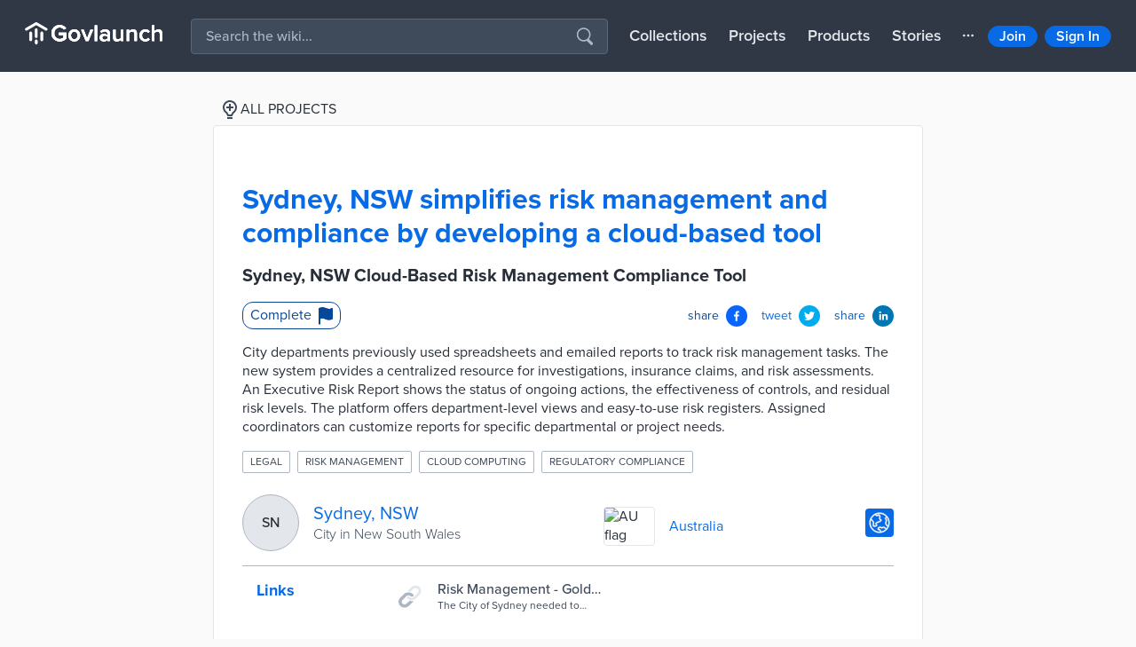

--- FILE ---
content_type: text/html; charset=utf-8
request_url: https://govlaunch.com/projects/sydney-nsw-simplifies-risk-management-and-compliance-by-developing-a-cloud-based-tool
body_size: 38877
content:
<!DOCTYPE html><html lang="en"><head><meta charSet="utf-8" data-next-head=""/><meta name="viewport" content="width=device-width, initial-scale=1.0" data-next-head=""/><link rel="alternate" hrefLang="pt" href="https://govlaunch.com/pt-BR/" data-next-head=""/><link rel="alternate" hrefLang="bg" href="https://govlaunch.com/bg/" data-next-head=""/><link rel="alternate" hrefLang="de" href="https://govlaunch.com/de/" data-next-head=""/><link rel="alternate" hrefLang="es" href="https://govlaunch.com/es/" data-next-head=""/><link rel="alternate" hrefLang="fr" href="https://govlaunch.com/fr/" data-next-head=""/><link rel="alternate" hrefLang="it" href="https://govlaunch.com/it/" data-next-head=""/><link rel="alternate" hrefLang="nl" href="https://govlaunch.com/nl/" data-next-head=""/><link rel="alternate" hrefLang="sv" href="https://govlaunch.com/sv/" data-next-head=""/><link rel="alternate" hrefLang="x-default" href="https://govlaunch.com/" data-next-head=""/><meta name="twitter:card" content="summary" data-next-head=""/><meta name="twitter:image" content="https://cdn.filestackcontent.com/ToGuGCHPSHmk8rQ7tIpw" data-next-head=""/><meta name="article:publisher" content="https://govlaunch.com/governments/sydney" data-next-head=""/><meta name="article:section" content="Legal" data-next-head=""/><meta name="article:published_time" content="2023-08-29T17:38:16.947Z" data-next-head=""/><meta name="article:modified_time" content="2023-08-29T17:51:18.532Z" data-next-head=""/><meta property="og:title" content="Sydney, NSW simplifies risk management and compliance by developing a cloud-based tool" data-next-head=""/><meta property="og:description" content="City departments previously used spreadsheets and emailed reports to track risk management tasks. The new system provides a centralized resource for investigations, insurance claims, and risk assessments.  An Executive Risk Report shows the status of ongoing actions, the effectiveness of controls, and residual risk levels. The platform offers department-level views and easy-to-use risk registers. Assigned coordinators can customize reports for specific departmental or project needs." data-next-head=""/><meta property="og:image" content="https://cdn.filestackcontent.com/ToGuGCHPSHmk8rQ7tIpw" data-next-head=""/><title data-next-head="">Sydney, NSW simplifies risk management and compliance by developing a cloud-based tool - Govlaunch Projects</title><meta name="description" content="City departments previously used spreadsheets and emailed reports to track risk management tasks. The new system provides a centralized resource for investigations, insurance claims, and risk assessments.  An Executive Risk Report shows the status of ongoing actions, the effectiveness of controls, and residual risk levels. The platform offers department-level views and easy-to-use risk registers. Assigned coordinators can customize reports for specific departmental or project needs." data-next-head=""/><meta name="twitter:site" content="@Govlaunch" data-next-head=""/><meta name="twitter:title" content="Sydney, NSW simplifies risk management and compliance by developing a cloud-based tool - Govlaunch Projects" data-next-head=""/><meta name="twitter:description" content="City departments previously used spreadsheets and emailed reports to track risk management tasks. The new system provides a centralized resource for investigations, insurance claims, and risk assessments.  An Executive Risk Report shows the status of ongoing actions, the effectiveness of controls, and residual risk levels. The platform offers department-level views and easy-to-use risk registers. Assigned coordinators can customize reports for specific departmental or project needs." data-next-head=""/><meta property="og:title" content="Sydney, NSW simplifies risk management and compliance by developing a cloud-based tool - Govlaunch Projects" data-next-head=""/><meta property="og:description" content="City departments previously used spreadsheets and emailed reports to track risk management tasks. The new system provides a centralized resource for investigations, insurance claims, and risk assessments.  An Executive Risk Report shows the status of ongoing actions, the effectiveness of controls, and residual risk levels. The platform offers department-level views and easy-to-use risk registers. Assigned coordinators can customize reports for specific departmental or project needs." data-next-head=""/><meta charSet="utf-8"/><meta name="google-site-verification" content="134xCx-hY-fmlNjv38Sz_IqAcJ9Pjg44aIEUg4DGFd0"/><link rel="stylesheet" type="text/css" href="https://cdnjs.cloudflare.com/ajax/libs/slick-carousel/1.6.0/slick-theme.min.css"/><link rel="stylesheet" type="text/css" href="https://cdnjs.cloudflare.com/ajax/libs/modern-normalize/0.5.0/modern-normalize.min.css"/><link rel="stylesheet" type="text/css" href="https://use.typekit.net/fym0rpl.css"/><link rel="shortcut icon" href="/static/favicon.png"/><link rel="stylesheet" type="text/css" href="/static/style.css"/><script src="https://js.stripe.com/v3/"></script><link rel="alternate" href="https://govlaunch.com/" hrefLang="en"/><link rel="preload" href="/_next/static/chunks/e0cbcc592ce1d306.css" as="style"/><link rel="stylesheet" href="/_next/static/chunks/e0cbcc592ce1d306.css" data-n-g=""/><noscript data-n-css=""></noscript><script src="/_next/static/chunks/d5f81d09ce873a24.js" defer=""></script><script src="/_next/static/chunks/456d257e2cca4ae7.js" defer=""></script><script src="/_next/static/chunks/0c3d37380d99ab1f.js" defer=""></script><script src="/_next/static/chunks/d4e845fc7465a18e.js" defer=""></script><script src="/_next/static/chunks/a128c92d3e3ebbe3.js" defer=""></script><script src="/_next/static/chunks/0d6f4f39dc04cdec.js" defer=""></script><script src="/_next/static/chunks/354ac7a3ae8d7ce0.js" defer=""></script><script src="/_next/static/chunks/85a9a2441dea93ce.js" defer=""></script><script src="/_next/static/chunks/ab42e3897b6772f5.js" defer=""></script><script src="/_next/static/chunks/98289a2a07005f9a.js" defer=""></script><script src="/_next/static/chunks/fa68ab12bbb760a6.js" defer=""></script><script src="/_next/static/chunks/turbopack-23c2dd775e922409.js" defer=""></script><script src="/_next/static/chunks/440fa91c79aeb56d.js" defer=""></script><script src="/_next/static/chunks/76c35022a65fce36.js" defer=""></script><script src="/_next/static/chunks/8c77a42343523687.js" defer=""></script><script src="/_next/static/chunks/09d157c6124ed88e.js" defer=""></script><script src="/_next/static/chunks/ba19a279b03ea850.js" defer=""></script><script src="/_next/static/chunks/01e74aaf525d89ff.js" defer=""></script><script src="/_next/static/chunks/7a6475730c7057ba.js" defer=""></script><script src="/_next/static/chunks/turbopack-661aabdb340203ce.js" defer=""></script><script src="/_next/static/UDb-KLt9hrJfBB218jXvN/_ssgManifest.js" defer=""></script><script src="/_next/static/UDb-KLt9hrJfBB218jXvN/_buildManifest.js" defer=""></script></head><body><div id="__next"><style data-emotion="css-global 1wpzaww">html{line-height:1.333;-webkit-text-size-adjust:100%;}body{margin:0;}main{display:block;}h1{font-size:2em;margin:0.67em 0;}hr{box-sizing:content-box;height:0;overflow:visible;}pre{font-family:monospace,monospace;font-size:1em;}a{background-color:transparent;}abbr[title]{border-bottom:none;-webkit-text-decoration:underline;text-decoration:underline;-webkit-text-decoration:underline dotted;-webkit-text-decoration:underline dotted;text-decoration:underline dotted;}b,strong{font-weight:bolder;}code,kbd,samp{font-family:monospace,monospace;font-size:1em;}small{font-size:80%;}sub,sup{font-size:75%;line-height:0;position:relative;vertical-align:baseline;}sub{bottom:-0.25em;}sup{top:-0.5em;}img{border-style:none;}button,input,optgroup,select,textarea{font-family:inherit;font-size:100%;line-height:1.15;margin:0;}button,input{overflow:visible;}button,select{text-transform:none;}button::-moz-focus-inner,[type="button"]::-moz-focus-inner,[type="reset"]::-moz-focus-inner,[type="submit"]::-moz-focus-inner{border-style:none;padding:0;}fieldset{padding:0.35em 0.75em 0.625em;}legend{box-sizing:border-box;color:inherit;display:table;max-width:100%;padding:0;white-space:normal;}progress{vertical-align:baseline;}textarea{overflow:auto;}[type="checkbox"],[type="radio"]{box-sizing:border-box;padding:0;}[type="number"]::-webkit-inner-spin-button,[type="number"]::-webkit-outer-spin-button{-webkit-appearance:none!important;}input[type="number"]{-moz-appearance:textfield;}[type="search"]{-webkit-appearance:textfield;outline-offset:-2px;}[type="search"]::-webkit-search-decoration{-webkit-appearance:none!important;}::-webkit-file-upload-button{-webkit-appearance:button;font:inherit;}details{display:block;}summary{display:-webkit-box;display:-webkit-list-item;display:-ms-list-itembox;display:list-item;}template{display:none;}[hidden]{display:none!important;}html{box-sizing:border-box;font-family:sans-serif;}*,*::before,*::after{box-sizing:border-box;}blockquote,dl,dd,h1,h2,h3,h4,h5,h6,hr,figure,p,pre{margin:0;}button{background:transparent;padding:0;}fieldset{margin:0;padding:0;}ol,ul{margin:0;padding:0;}html{font-family:"proxima-nova",Helvetica,Arial,sans-serif;line-height:1.33;-webkit-font-smoothing:antialiased;-webkit-text-size-adjust:100%;text-rendering:optimizelegibility;}hr{border-top-width:1px;}img{border-style:solid;}textarea{resize:vertical;}button,[role="button"]{cursor:pointer;}button::-moz-focus-inner{border:0!important;}table{border-collapse:collapse;}h1,h2,h3,h4,h5,h6{font-size:inherit;font-weight:inherit;}a{color:inherit;-webkit-text-decoration:inherit;text-decoration:inherit;}button,input,optgroup,select,textarea{padding:0;line-height:inherit;color:inherit;}pre,code,kbd,samp{font-family:"proxima-nova",Helvetica,Arial,sans-serif;}img,svg,video,canvas,audio,iframe,embed,object{display:block;vertical-align:middle;}img,video{max-width:100%;height:auto;}html{line-height:1.333;color:#272E38;}*,*::before,*::after{border-width:0;border-style:solid;border-color:#ADB6C3;}input:-ms-input-placeholder,textarea:-ms-input-placeholder{color:#73849D;}input::-ms-input-placeholder,textarea::-ms-input-placeholder{color:#73849D;}input::-webkit-input-placeholder{color:#73849D;}input::-moz-placeholder{color:#73849D;}input:-ms-input-placeholder{color:#73849D;}textarea::-webkit-input-placeholder{color:#73849D;}textarea::-moz-placeholder{color:#73849D;}textarea:-ms-input-placeholder{color:#73849D;}input::placeholder,textarea::placeholder{color:#73849D;}</style><style data-emotion="css 1knh3qh">.css-1knh3qh{min-height:calc(100vh + 375px);display:-webkit-box;display:-webkit-flex;display:-ms-flexbox;display:flex;-webkit-flex-direction:column;-ms-flex-direction:column;flex-direction:column;}@media screen and (min-width: 30em){.css-1knh3qh{min-height:100vh;}}@media screen and (min-width: 48em){.css-1knh3qh{min-height:100vh;}}</style><div class="css-1knh3qh ee7ywl30"><style data-emotion="css qq5tg9">.css-qq5tg9{padding-bottom:4rem;}</style><div class="css-qq5tg9 ee7ywl30"><style data-emotion="css 1kpc714">.css-1kpc714{margin-bottom:1rem;}@media screen and (min-width: 30em){.css-1kpc714{margin-bottom:1rem;}}@media screen and (min-width: 48em){.css-1kpc714{margin-bottom:1rem;}}@media screen and (min-width: 62em){.css-1kpc714{margin-bottom:2rem;}}</style><div class="css-1kpc714 ee7ywl30"><style data-emotion="css vnob35">.css-vnob35{background-color:#2F3844;}</style><header class="css-vnob35 ee7ywl30"><style data-emotion="css 1pzennt">.css-1pzennt{max-width:1224px;display:-webkit-box;display:-webkit-flex;display:-ms-flexbox;display:flex;margin-left:auto;margin-right:auto;-webkit-align-items:center;-webkit-box-align:center;-ms-flex-align:center;align-items:center;position:relative;width:100%;height:81px;}</style><div class="css-1pzennt ee7ywl30"><header><style data-emotion="css 15ee0hb">.css-15ee0hb{display:-webkit-inline-box;display:-webkit-inline-flex;display:-ms-inline-flexbox;display:inline-flex;-webkit-transition:all 0.15s ease-out;transition:all 0.15s ease-out;cursor:pointer;-webkit-text-decoration:none;text-decoration:none;outline:none;color:#086BE5;}.css-15ee0hb:hover{-webkit-text-decoration:underline;text-decoration:underline;}.css-15ee0hb:focus{box-shadow:0 0 0 3px rgba(66, 153, 225, 0.6);}.css-15ee0hb:disabled,.css-15ee0hb:disabled:focus,.css-15ee0hb:disabled:hover,.css-15ee0hb[aria-disabled=true],.css-15ee0hb[aria-disabled=true]:focus,.css-15ee0hb[aria-disabled=true]:hover{opacity:0.4;cursor:not-allowed;-webkit-text-decoration:none;text-decoration:none;}</style><a href="/" aria-label="homepage" class="css-15ee0hb ee7ywl30"><svg width="155" height="35" viewBox="0 0 911 148"><g fill="#FFF" fill-rule="nonzero"><path d="M462.52 126.09V21.05h16.535v105.04z"></path><path d="M462.52 126.09V21.05h16.535v105.04z"></path><path d="M462.52 126.09V21.05h16.535v105.04zM531.811 48.136c16.85 0 31.654 7.087 31.654 27.56v50.393h-16.536V117.9c-5.67 6.457-14.488 10.079-24.567 10.079-12.44 0-26.456-8.346-26.456-25.197 0-17.48 14.015-24.724 26.456-24.724 10.236 0 19.055 3.307 24.567 9.764v-11.34c0-8.818-7.244-14.172-17.795-14.172-8.504 0-15.906 3.15-22.52 9.606l-6.771-11.496c8.818-8.347 19.842-12.284 31.968-12.284zm-2.992 41.26c-9.291 0-16.22 5.355-16.22 13.701 0 8.19 6.929 13.543 16.22 13.543 7.244 0 14.33-2.677 18.11-7.874V97.27c-3.78-5.197-10.866-7.874-18.11-7.874z"></path><path d="M531.811 48.136c16.85 0 31.654 7.087 31.654 27.56v50.393h-16.536V117.9c-5.67 6.457-14.488 10.079-24.567 10.079-12.44 0-26.456-8.346-26.456-25.197 0-17.48 14.015-24.724 26.456-24.724 10.236 0 19.055 3.307 24.567 9.764v-11.34c0-8.818-7.244-14.172-17.795-14.172-8.504 0-15.906 3.15-22.52 9.606l-6.771-11.496c8.818-8.347 19.842-12.284 31.968-12.284zm-2.992 41.26c-9.291 0-16.22 5.355-16.22 13.701 0 8.19 6.929 13.543 16.22 13.543 7.244 0 14.33-2.677 18.11-7.874V97.27c-3.78-5.197-10.866-7.874-18.11-7.874z"></path><path d="M531.811 48.136c16.85 0 31.654 7.087 31.654 27.56v50.393h-16.536V117.9c-5.67 6.457-14.488 10.079-24.567 10.079-12.44 0-26.456-8.346-26.456-25.197 0-17.48 14.015-24.724 26.456-24.724 10.236 0 19.055 3.307 24.567 9.764v-11.34c0-8.818-7.244-14.172-17.795-14.172-8.504 0-15.906 3.15-22.52 9.606l-6.771-11.496c8.818-8.347 19.842-12.284 31.968-12.284zm-2.992 41.26c-9.291 0-16.22 5.355-16.22 13.701 0 8.19 6.929 13.543 16.22 13.543 7.244 0 14.33-2.677 18.11-7.874V97.27c-3.78-5.197-10.866-7.874-18.11-7.874zM636.22 126.09v-10.08c-5.511 6.142-14.96 11.969-26.929 11.969-16.378 0-24.41-8.504-24.41-24.094V50.026h16.536V97.9c0 11.811 5.985 15.433 15.276 15.433 8.346 0 15.59-4.724 19.527-9.92V50.025h16.536v76.063H636.22z"></path><path d="M636.22 126.09v-10.08c-5.511 6.142-14.96 11.969-26.929 11.969-16.378 0-24.41-8.504-24.41-24.094V50.026h16.536V97.9c0 11.811 5.985 15.433 15.276 15.433 8.346 0 15.59-4.724 19.527-9.92V50.025h16.536v76.063H636.22z"></path><path d="M636.22 126.09v-10.08c-5.511 6.142-14.96 11.969-26.929 11.969-16.378 0-24.41-8.504-24.41-24.094V50.026h16.536V97.9c0 11.811 5.985 15.433 15.276 15.433 8.346 0 15.59-4.724 19.527-9.92V50.025h16.536v76.063H636.22z"></path><g><path d="M725.512 126.09V78.53c0-11.81-5.984-15.748-15.276-15.748-8.504 0-15.748 5.04-19.527 10.236v53.071h-16.536V50.026h16.536V60.42c5.039-5.984 14.803-12.284 26.771-12.284 16.378 0 24.567 8.82 24.567 24.41v53.543h-16.535z"></path><path d="M725.512 126.09V78.53c0-11.81-5.984-15.748-15.276-15.748-8.504 0-15.748 5.04-19.527 10.236v53.071h-16.536V50.026h16.536V60.42c5.039-5.984 14.803-12.284 26.771-12.284 16.378 0 24.567 8.82 24.567 24.41v53.543h-16.535z"></path><path d="M725.512 126.09V78.53c0-11.81-5.984-15.748-15.276-15.748-8.504 0-15.748 5.04-19.527 10.236v53.071h-16.536V50.026h16.536V60.42c5.039-5.984 14.803-12.284 26.771-12.284 16.378 0 24.567 8.82 24.567 24.41v53.543h-16.535z"></path></g><g><path d="M758.74 87.979c0-22.992 16.22-39.843 39.37-39.843 14.803 0 23.78 6.3 29.134 13.544l-10.866 10.079c-4.252-5.985-10.079-8.977-17.48-8.977-13.859 0-22.992 10.394-22.992 25.197 0 14.803 9.133 25.354 22.992 25.354 7.401 0 13.228-3.15 17.48-8.976l10.866 10.079c-5.354 7.244-14.33 13.543-29.134 13.543-23.15 0-39.37-16.85-39.37-40z"></path><path d="M758.74 87.979c0-22.992 16.22-39.843 39.37-39.843 14.803 0 23.78 6.3 29.134 13.544l-10.866 10.079c-4.252-5.985-10.079-8.977-17.48-8.977-13.859 0-22.992 10.394-22.992 25.197 0 14.803 9.133 25.354 22.992 25.354 7.401 0 13.228-3.15 17.48-8.976l10.866 10.079c-5.354 7.244-14.33 13.543-29.134 13.543-23.15 0-39.37-16.85-39.37-40z"></path><path d="M758.74 87.979c0-22.992 16.22-39.843 39.37-39.843 14.803 0 23.78 6.3 29.134 13.544l-10.866 10.079c-4.252-5.985-10.079-8.977-17.48-8.977-13.859 0-22.992 10.394-22.992 25.197 0 14.803 9.133 25.354 22.992 25.354 7.401 0 13.228-3.15 17.48-8.976l10.866 10.079c-5.354 7.244-14.33 13.543-29.134 13.543-23.15 0-39.37-16.85-39.37-40z"></path></g><g><path d="M327.402 48.136c24.409 0 39.212 18.11 39.212 39.843 0 21.89-14.803 40-39.212 40-24.095 0-39.056-18.11-39.056-40 0-21.732 14.961-39.843 39.056-39.843zm0 14.646c-14.016 0-21.89 11.811-21.89 25.197 0 13.543 7.874 25.354 21.89 25.354 14.173 0 22.047-11.81 22.047-25.354 0-13.386-7.874-25.197-22.047-25.197z"></path><path d="M327.402 48.136c24.409 0 39.212 18.11 39.212 39.843 0 21.89-14.803 40-39.212 40-24.095 0-39.056-18.11-39.056-40 0-21.732 14.961-39.843 39.056-39.843zm0 14.646c-14.016 0-21.89 11.811-21.89 25.197 0 13.543 7.874 25.354 21.89 25.354 14.173 0 22.047-11.81 22.047-25.354 0-13.386-7.874-25.197-22.047-25.197z"></path><path d="M327.402 48.136c24.409 0 39.212 18.11 39.212 39.843 0 21.89-14.803 40-39.212 40-24.095 0-39.056-18.11-39.056-40 0-21.732 14.961-39.843 39.056-39.843zm0 14.646c-14.016 0-21.89 11.811-21.89 25.197 0 13.543 7.874 25.354 21.89 25.354 14.173 0 22.047-11.81 22.047-25.354 0-13.386-7.874-25.197-22.047-25.197z"></path></g><g><path d="M403.307 126.09l-31.024-76.064h17.638l22.205 57.008 22.205-57.008h17.795l-31.024 76.063z"></path><path d="M403.307 126.09l-31.024-76.064h17.638l22.205 57.008 22.205-57.008h17.795l-31.024 76.063z"></path><path d="M403.307 126.09l-31.024-76.064h17.638l22.205 57.008 22.205-57.008h17.795l-31.024 76.063z"></path></g><g><path d="M175.906 73.648c0-32.913 24.724-54.33 55.118-54.33 20.472 0 33.858 9.763 42.362 21.89l-15.118 8.503c-5.512-7.874-15.433-14.015-27.244-14.015-20.788 0-36.22 15.905-36.22 37.952 0 22.048 15.432 38.11 36.22 38.11 10.708 0 20.157-5.039 24.882-9.448V85.932h-31.34v-16.22h49.765v39.37c-10.394 11.495-25.04 19.054-43.307 19.054-30.394 0-55.118-21.574-55.118-54.488z"></path><path d="M175.906 73.648c0-32.913 24.724-54.33 55.118-54.33 20.472 0 33.858 9.763 42.362 21.89l-15.118 8.503c-5.512-7.874-15.433-14.015-27.244-14.015-20.788 0-36.22 15.905-36.22 37.952 0 22.048 15.432 38.11 36.22 38.11 10.708 0 20.157-5.039 24.882-9.448V85.932h-31.34v-16.22h49.765v39.37c-10.394 11.495-25.04 19.054-43.307 19.054-30.394 0-55.118-21.574-55.118-54.488z"></path><path d="M175.906 73.648c0-32.913 24.724-54.33 55.118-54.33 20.472 0 33.858 9.763 42.362 21.89l-15.118 8.503c-5.512-7.874-15.433-14.015-27.244-14.015-20.788 0-36.22 15.905-36.22 37.952 0 22.048 15.432 38.11 36.22 38.11 10.708 0 20.157-5.039 24.882-9.448V85.932h-31.34v-16.22h49.765v39.37c-10.394 11.495-25.04 19.054-43.307 19.054-30.394 0-55.118-21.574-55.118-54.488z"></path></g><g><path d="M893.228 126.09V78.214c0-11.81-6.141-15.433-15.433-15.433-8.346 0-15.59 5.04-19.527 10.236v53.071h-16.536V21.05h16.536v39.37c5.04-5.983 14.96-12.283 26.929-12.283 16.378 0 24.567 8.504 24.567 24.095v53.858h-16.536z"></path><path d="M893.228 126.09V78.214c0-11.81-6.141-15.433-15.433-15.433-8.346 0-15.59 5.04-19.527 10.236v53.071h-16.536V21.05h16.536v39.37c5.04-5.983 14.96-12.283 26.929-12.283 16.378 0 24.567 8.504 24.567 24.095v53.858h-16.536z"></path><path d="M893.228 126.09V78.214c0-11.81-6.141-15.433-15.433-15.433-8.346 0-15.59 5.04-19.527 10.236v53.071h-16.536V21.05h16.536v39.37c5.04-5.983 14.96-12.283 26.929-12.283 16.378 0 24.567 8.504 24.567 24.095v53.858h-16.536z"></path></g><path d="M38.838 62.568c-5.044 0-9.171 4.133-9.171 9.184v45.26c0 5.051 4.127 9.185 9.171 9.185s9.171-4.134 9.171-9.184v-45.26c0-5.052-4.127-9.185-9.171-9.185zM112.212 126.197h-.004c-5.044 0-9.171-4.134-9.171-9.184v-45.26c0-5.052 4.127-9.185 9.17-9.185h.005c5.044 0 9.167 4.133 9.167 9.184v45.26c0 5.051-4.123 9.185-9.167 9.185zM75.312 104.914h.004c5.044 0 9.171-4.133 9.171-9.184V50.47c0-5.051-4.127-9.185-9.171-9.185h-.004c-5.044 0-9.167 4.134-9.167 9.184v45.26c0 5.052 4.123 9.185 9.167 9.185zM84.694 138.223v-13.446c0-5.05-4.127-9.184-9.171-9.184-5.048 0-9.171 4.134-9.171 9.184v13.446c0 5.051 4.123 9.185 9.171 9.185 5.044 0 9.171-4.134 9.171-9.185z" stroke="#FFF" stroke-width="0.656"></path><g><path d="M75.523.367a9.106 9.106 0 00-4.586 1.222L5.51 39.42C1.143 41.945-.37 47.587 2.153 51.965c2.522 4.373 8.16 5.887 12.528 3.361l60.842-35.175 60.842 35.175c4.367 2.526 10.006 1.012 12.528-3.361 2.522-4.378 1.01-10.02-3.357-12.546L80.11 1.59A9.106 9.106 0 0075.523.367z"></path></g></g></svg></a></header><style data-emotion="css gaiwb0">.css-gaiwb0{-webkit-flex:1;-ms-flex:1;flex:1;margin-left:2rem;margin-right:1.5rem;}</style><div class="css-gaiwb0 ee7ywl30"><form aria-expanded="false" aria-haspopup="listbox" style="position:relative"><div><style data-emotion="css 5r5g81">.css-5r5g81{height:81px;width:100%;display:-webkit-box;display:-webkit-flex;display:-ms-flexbox;display:flex;-webkit-align-items:center;-webkit-box-align:center;-ms-flex-align:center;align-items:center;}</style><div class="css-5r5g81"><style data-emotion="css 1kxonj9">.css-1kxonj9{width:100%;position:relative;}</style><div class="css-1kxonj9"><style data-emotion="css 6dqdha">.css-6dqdha{padding:0 16px;height:40px;width:100%;background:#3F4A5A;border-width:1px;border-style:solid;border-color:#5A6677;border-radius:4px;border-bottom-right-radius:4px;border-bottom-left-radius:4px;color:#FAFAF9;outline:0;font-size:16px;font-weight:500;}.css-6dqdha::-webkit-input-placeholder{color:#ADB6C3;}.css-6dqdha::-moz-placeholder{color:#ADB6C3;}.css-6dqdha:-ms-input-placeholder{color:#ADB6C3;}.css-6dqdha::placeholder{color:#ADB6C3;}</style><input aria-autocomplete="list" autoComplete="off" id="searchbar-input" aria-label="navbar search input" placeholder="Search the wiki..." class="css-6dqdha" value=""/><style data-emotion="css ucqrxk">.css-ucqrxk{position:absolute;cursor:pointer;right:16px;top:50%;-webkit-transform:translateY(-50%);-moz-transform:translateY(-50%);-ms-transform:translateY(-50%);transform:translateY(-50%);}</style><div class="css-ucqrxk"><svg viewBox="0 0 1000 1000" width="20" height="20" fill="#ADB6C3"><path d="M932.8 850l-201-201c56.4-67.6 90.3-154.5 90.3-249.5C822.2 184.2 647.9 10 432.7 10 217.4 10 43.2 184.2 43.2 399.5 43.2 614.7 217.4 789 432.7 789c61.1 0 119-14.1 170.5-39.1 3 4.7 6.6 9.1 10.7 13.2l203 203c32 32 84 32 116 0 31.9-32.1 31.9-84.1-.1-116.1zM125.2 399.5C125.2 229.7 262.9 92 432.7 92s307.5 137.7 307.5 307.5S602.4 707 432.7 707c-169.8 0-307.5-137.7-307.5-307.5z"></path></svg></div></div></div></div></form></div><nav><style data-emotion="css 1v98ru4">.css-1v98ru4{display:-webkit-box;display:-webkit-flex;display:-ms-flexbox;display:flex;-webkit-flex-direction:row;-ms-flex-direction:row;flex-direction:row;list-style-type:none;margin-left:auto;margin-right:0;}</style><ul class="css-1v98ru4 ee7ywl30"><style data-emotion="css 1ajn3kv">.css-1ajn3kv{margin-right:1.5rem;}</style><li class="css-1ajn3kv ee7ywl30"><style data-emotion="css 1t9on7n">.css-1t9on7n{display:-webkit-inline-box;display:-webkit-inline-flex;display:-ms-inline-flexbox;display:inline-flex;-webkit-transition:all 0.15s ease-out;transition:all 0.15s ease-out;cursor:pointer;-webkit-text-decoration:none;text-decoration:none;outline:none;color:#E3E6EB;font-weight:600;font-size:1.125rem;}.css-1t9on7n:hover{-webkit-text-decoration:underline;text-decoration:underline;}.css-1t9on7n:focus{box-shadow:0 0 0 3px rgba(66, 153, 225, 0.6);}.css-1t9on7n:disabled,.css-1t9on7n:disabled:focus,.css-1t9on7n:disabled:hover,.css-1t9on7n[aria-disabled=true],.css-1t9on7n[aria-disabled=true]:focus,.css-1t9on7n[aria-disabled=true]:hover{opacity:0.4;cursor:not-allowed;-webkit-text-decoration:none;text-decoration:none;}</style><a href="/collections" class="css-1t9on7n ee7ywl30">Collections</a></li><li class="css-1ajn3kv ee7ywl30"><a href="/projects" class="css-1t9on7n ee7ywl30">Projects</a></li><li class="css-1ajn3kv ee7ywl30"><a href="/products" class="css-1t9on7n ee7ywl30">Products</a></li><li class="css-1ajn3kv ee7ywl30"><a href="/stories" class="css-1t9on7n ee7ywl30">Stories</a></li><li class="css-gsn882 ee7ywl30"><style data-emotion="css 1z0s1ah">.css-1z0s1ah{border-radius:0.25rem;font-weight:600;width:12px;display:-webkit-inline-box;display:-webkit-inline-flex;display:-ms-inline-flexbox;display:inline-flex;-webkit-appearance:none;-moz-appearance:none;-ms-appearance:none;appearance:none;-webkit-align-items:center;-webkit-box-align:center;-ms-flex-align:center;align-items:center;-webkit-box-pack:center;-ms-flex-pack:center;-webkit-justify-content:center;justify-content:center;-webkit-transition:all 250ms;transition:all 250ms;-webkit-user-select:none;-moz-user-select:none;-ms-user-select:none;user-select:none;position:relative;white-space:nowrap;vertical-align:middle;line-height:1.2;outline:none;height:18px;min-width:12px;font-size:1rem;padding-left:1rem;padding-right:1rem;color:#E3E6EB;padding:0;margin:0;}.css-1z0s1ah:focus{box-shadow:0 0 0 3px rgba(66, 153, 225, 0.6);}.css-1z0s1ah:disabled,.css-1z0s1ah:disabled:focus,.css-1z0s1ah:disabled:hover,.css-1z0s1ah[aria-disabled=true],.css-1z0s1ah[aria-disabled=true]:focus,.css-1z0s1ah[aria-disabled=true]:hover{opacity:0.4;cursor:not-allowed;box-shadow:none;}</style><button type="button" aria-label="dropdown menu" aria-haspopup="dialog" aria-expanded="false" aria-controls="popover-undefined" class="css-1z0s1ah ee7ywl30"><svg viewBox="0 0 384 384" width="1em" height="1em"><circle fill="currentColor" cx="42.667" cy="192" r="42.667"></circle><circle fill="currentColor" cx="192" cy="192" r="42.667"></circle><circle fill="currentColor" cx="341.333" cy="192" r="42.667"></circle></svg></button></li></ul></nav><nav><style data-emotion="css 19vymc4">.css-19vymc4{display:-webkit-box;display:-webkit-flex;display:-ms-flexbox;display:flex;-webkit-align-items:center;-webkit-box-align:center;-ms-flex-align:center;align-items:center;margin-left:auto;}</style><div class="css-19vymc4 ee7ywl30"><style data-emotion="css 13wnv2b">.css-13wnv2b{margin-left:1rem;}</style><div class="css-13wnv2b ee7ywl30"><style data-emotion="css 1tibwan">.css-1tibwan{border-radius:0.75rem;font-weight:600;display:-webkit-inline-box;display:-webkit-inline-flex;display:-ms-inline-flexbox;display:inline-flex;-webkit-appearance:none;-moz-appearance:none;-ms-appearance:none;appearance:none;-webkit-align-items:center;-webkit-box-align:center;-ms-flex-align:center;align-items:center;-webkit-box-pack:center;-ms-flex-pack:center;-webkit-justify-content:center;justify-content:center;-webkit-transition:all 250ms;transition:all 250ms;-webkit-user-select:none;-moz-user-select:none;-ms-user-select:none;user-select:none;position:relative;white-space:nowrap;vertical-align:middle;line-height:1.5;outline:none;height:1.5rem;min-width:2.5rem;font-size:1rem;padding-left:0.75rem;padding-right:0.75rem;border:1px solid;background-color:#086BE5;border-color:#086BE5;color:#ffffff;margin-right:0.5rem;}.css-1tibwan:hover{background-color:#043573;border-color:#043573;}.css-1tibwan:focus{box-shadow:0 0 0 3px rgba(66, 153, 225, 0.6);}.css-1tibwan:disabled,.css-1tibwan:disabled:focus,.css-1tibwan:disabled:hover,.css-1tibwan[aria-disabled=true],.css-1tibwan[aria-disabled=true]:focus,.css-1tibwan[aria-disabled=true]:hover{background-color:#ADB6C3;border-color:#ADB6C3;}</style><a type="button" href="/signup" class="css-1tibwan ee7ywl30">Join</a><style data-emotion="css c3iobg">.css-c3iobg{border-radius:0.75rem;font-weight:600;display:-webkit-inline-box;display:-webkit-inline-flex;display:-ms-inline-flexbox;display:inline-flex;-webkit-appearance:none;-moz-appearance:none;-ms-appearance:none;appearance:none;-webkit-align-items:center;-webkit-box-align:center;-ms-flex-align:center;align-items:center;-webkit-box-pack:center;-ms-flex-pack:center;-webkit-justify-content:center;justify-content:center;-webkit-transition:all 250ms;transition:all 250ms;-webkit-user-select:none;-moz-user-select:none;-ms-user-select:none;user-select:none;position:relative;white-space:nowrap;vertical-align:middle;line-height:1.5;outline:none;height:1.5rem;min-width:2.5rem;font-size:1rem;padding-left:0.75rem;padding-right:0.75rem;border:1px solid;background-color:#086BE5;border-color:#086BE5;color:#ffffff;}.css-c3iobg:hover{background-color:#043573;border-color:#043573;}.css-c3iobg:focus{box-shadow:0 0 0 3px rgba(66, 153, 225, 0.6);}.css-c3iobg:disabled,.css-c3iobg:disabled:focus,.css-c3iobg:disabled:hover,.css-c3iobg[aria-disabled=true],.css-c3iobg[aria-disabled=true]:focus,.css-c3iobg[aria-disabled=true]:hover{background-color:#ADB6C3;border-color:#ADB6C3;}</style><a type="button" href="/signin" class="css-c3iobg ee7ywl30">Sign In</a></div></div></nav></div></header></div><main><style data-emotion="css 1q4bg8p">.css-1q4bg8p{max-width:800px;margin:0 auto;padding:0.25rem;}@media screen and (min-width: 30em){.css-1q4bg8p{padding:0.25rem;}}@media screen and (min-width: 48em){.css-1q4bg8p{padding:0;}}</style><div class="css-1q4bg8p ee7ywl30"><style data-emotion="css 93gqc1">.css-93gqc1{margin:7px;}</style><style data-emotion="css ei7e90">.css-ei7e90{display:-webkit-box;display:-webkit-flex;display:-ms-flexbox;display:flex;-webkit-align-items:center;-webkit-box-align:center;-ms-flex-align:center;align-items:center;-webkit-box-pack:justify;-webkit-justify-content:space-between;justify-content:space-between;}</style><div class="css-93gqc1 css-ei7e90 ee7ywl30"><style data-emotion="css 1c2xa6t">.css-1c2xa6t{display:-webkit-box;display:-webkit-flex;display:-ms-flexbox;display:flex;-webkit-align-items:center;-webkit-box-align:center;-ms-flex-align:center;align-items:center;-webkit-box-pack:center;-ms-flex-pack:center;-webkit-justify-content:center;justify-content:center;}</style><div class="css-1c2xa6t ee7ywl30"><style data-emotion="css 1m2wxri">.css-1m2wxri{width:1.5rem;height:1.5rem;margin-top:-0.25rem;}</style><svg xmlns="http://www.w3.org/2000/svg" viewBox="0 0 24 24" class="css-1m2wxri ee7ywl30"><path d="M16 10H13V7H11V10H8V12H11V15H13V12H16V10Z" fill="#3F4A5A"></path><path d="M15 22H9V24H15V22Z" fill="#3F4A5A"></path><path d="M14.6 21H9.40004L7.64004 17.69C6.51998 16.9706 5.59931 15.9806 4.9631 14.8113C4.32689 13.642 3.99567 12.3312 4.00004 11C4.00004 8.87827 4.8429 6.84344 6.34319 5.34315C7.84348 3.84285 9.87831 3 12 3C14.1218 3 16.1566 3.84285 17.6569 5.34315C19.1572 6.84344 20 8.87827 20 11C20.0044 12.3312 19.6732 13.642 19.037 14.8113C18.4008 15.9806 17.4801 16.9706 16.36 17.69L14.6 21ZM10.6 19H13.4L14.85 16.27L15.09 16.13C15.9758 15.5979 16.7091 14.846 17.2189 13.9472C17.7287 13.0485 17.9978 12.0333 18 11C18 9.4087 17.3679 7.88258 16.2427 6.75736C15.1175 5.63214 13.5913 5 12 5C10.4087 5 8.88262 5.63214 7.7574 6.75736C6.63218 7.88258 6.00004 9.4087 6.00004 11C6.00403 12.0316 6.27392 13.0447 6.78366 13.9416C7.2934 14.8384 8.02576 15.5887 8.91004 16.12L9.15004 16.26L10.6 19Z" fill="#3F4A5A"></path></svg><style data-emotion="css 135beb7">.css-135beb7{display:-webkit-inline-box;display:-webkit-inline-flex;display:-ms-inline-flexbox;display:inline-flex;-webkit-transition:all 0.15s ease-out;transition:all 0.15s ease-out;cursor:pointer;-webkit-text-decoration:none;text-decoration:none;outline:none;color:grey.600;text-transform:uppercase;}.css-135beb7:hover{-webkit-text-decoration:underline;text-decoration:underline;}.css-135beb7:focus{box-shadow:0 0 0 3px rgba(66, 153, 225, 0.6);}.css-135beb7:disabled,.css-135beb7:disabled:focus,.css-135beb7:disabled:hover,.css-135beb7[aria-disabled=true],.css-135beb7[aria-disabled=true]:focus,.css-135beb7[aria-disabled=true]:hover{opacity:0.4;cursor:not-allowed;-webkit-text-decoration:none;text-decoration:none;}</style><a href="/projects" class="css-135beb7 ee7ywl30">All Projects</a></div></div><style data-emotion="css 15vv4h1">.css-15vv4h1{padding:0.5rem;border-radius:0.25rem;background-color:#ffffff;border:solid 1px;border-color:#E3E6EB;margin-bottom:1.5rem;}@media screen and (min-width: 30em){.css-15vv4h1{padding:2rem;}}</style><div class="css-15vv4h1 ee7ywl30"><style data-emotion="css xqtufr">.css-xqtufr{padding-left:0.25rem;padding-right:0.25rem;}@media screen and (min-width: 30em){.css-xqtufr{padding-left:0.25rem;padding-right:0.25rem;}}@media screen and (min-width: 48em){.css-xqtufr{padding-left:0;padding-right:0;}}</style><div class="css-xqtufr ee7ywl30"><style data-emotion="css glraua">.css-glraua{display:grid;grid-row-gap:1rem;background-color:#ffffff;}</style><div class="css-glraua ee7ywl30"><style data-emotion="css s89qmh">.css-s89qmh{display:grid;grid-column-gap:0.5rem;grid-template-columns:repeat(0, minmax(0, 1fr));justify-self:center;}</style><div class="css-s89qmh e1uzekem0"></div><style data-emotion="css 135s202">.css-135s202{display:grid;grid-template-columns:repeat(1, minmax(0, 1fr));-webkit-align-items:center;-webkit-box-align:center;-ms-flex-align:center;align-items:center;}@media screen and (min-width: 30em){.css-135s202{grid-template-columns:repeat(1, minmax(0, 1fr));}}@media screen and (min-width: 48em){.css-135s202{grid-template-columns:repeat(2, minmax(0, 1fr));}}</style><div class="css-135s202 e1uzekem0"><style data-emotion="css xszas5">.css-xszas5{font-family:"proxima-nova",Helvetica,Arial,sans-serif;margin-bottom:0;color:#5A6677;justify-self:center;}@media screen and (min-width: 30em){.css-xszas5{justify-self:center;}}@media screen and (min-width: 48em){.css-xszas5{justify-self:start;}}</style><time class="css-xszas5 e1uzekem0"></time><style data-emotion="css 17rybm1">.css-17rybm1{display:-webkit-box;display:-webkit-flex;display:-ms-flexbox;display:flex;-webkit-flex-direction:row;-ms-flex-direction:row;flex-direction:row;-webkit-align-items:center;-webkit-box-align:center;-ms-flex-align:center;align-items:center;justify-self:center;}@media screen and (min-width: 30em){.css-17rybm1{justify-self:center;}}@media screen and (min-width: 48em){.css-17rybm1{justify-self:end;}}</style><div class="css-17rybm1 e1uzekem0"><style data-emotion="css 1750rp1">.css-1750rp1{margin-right:0.5rem;}</style><div class="css-1750rp1 e1uzekem0"></div></div></div><style data-emotion="css 364076">.css-364076{font-size:1.5rem;line-height:1.2;font-weight:700;font-family:"proxima-nova",Helvetica,Arial,sans-serif;margin-bottom:0;color:#086BE5;}@media screen and (min-width: 48em){.css-364076{font-size:2rem;}}</style><h1 class="css-364076 e1uzekem0">Sydney, NSW simplifies risk management and compliance by developing a cloud-based tool</h1><style data-emotion="css g0u8ib">.css-g0u8ib{font-size:1.25rem;line-height:1.333;font-weight:700;font-family:"proxima-nova",Helvetica,Arial,sans-serif;margin-bottom:0;overflow:hidden;overflow-wrap:break-word;}</style><h2 class="css-g0u8ib e1uzekem0">Sydney, NSW Cloud-Based Risk Management Compliance Tool</h2><style data-emotion="css 1i3qctu">.css-1i3qctu{display:grid;grid-row-gap:1rem;grid-template-columns:1fr;-webkit-align-items:center;-webkit-box-align:center;-ms-flex-align:center;align-items:center;-webkit-box-pack:start;-ms-flex-pack:start;-webkit-justify-content:flex-start;justify-content:flex-start;justify-items:center;}@media screen and (min-width: 30em){.css-1i3qctu{grid-template-columns:1fr;justify-items:center;}}@media screen and (min-width: 48em){.css-1i3qctu{grid-template-columns:1fr auto;justify-items:flex-start;}}</style><div class="css-1i3qctu e1uzekem0"><div><style data-emotion="css kyig5e">.css-kyig5e{display:-webkit-box;display:-webkit-flex;display:-ms-flexbox;display:flex;-webkit-align-items:center;-webkit-box-align:center;-ms-flex-align:center;align-items:center;border:solid 1px;border-color:#054799;color:#054799;border-radius:0.75rem;padding-left:0.5rem;padding-right:0.5rem;padding-top:0.25rem;padding-bottom:0.25rem;}</style><div class="css-kyig5e e1uzekem0">Complete<style data-emotion="css 17tqm0k">.css-17tqm0k{width:16px;height:20px;margin-left:0.5rem;}</style><svg xmlns="http://www.w3.org/2000/svg" viewBox="0 0 16 20" class="css-17tqm0k e1uzekem0"><path d="M1 12.625C1 12.625 1.875 11.75 4.5 11.75C7.125 11.75 8.875 13.5 11.5 13.5C14.125 13.5 15 12.625 15 12.625V2.125C15 2.125 14.125 3 11.5 3C8.875 3 7.125 1.25 4.5 1.25C1.875 1.25 1 2.125 1 2.125V12.625Z" fill="currentColor"></path><path d="M1 12.625C1 12.625 1.875 11.75 4.5 11.75C7.125 11.75 8.875 13.5 11.5 13.5C14.125 13.5 15 12.625 15 12.625V2.125C15 2.125 14.125 3 11.5 3C8.875 3 7.125 1.25 4.5 1.25C1.875 1.25 1 2.125 1 2.125V12.625Z" fill="currentColor"></path><path d="M1 12.625C1 12.625 1.875 11.75 4.5 11.75C7.125 11.75 8.875 13.5 11.5 13.5C14.125 13.5 15 12.625 15 12.625V2.125C15 2.125 14.125 3 11.5 3C8.875 3 7.125 1.25 4.5 1.25C1.875 1.25 1 2.125 1 2.125V12.625Z" stroke="currentColor" stroke-width="2" stroke-linecap="round" stroke-linejoin="round" fill="currentColor"></path><path d="M1 12.625C1 12.625 1.875 11.75 4.5 11.75C7.125 11.75 8.875 13.5 11.5 13.5C14.125 13.5 15 12.625 15 12.625V2.125C15 2.125 14.125 3 11.5 3C8.875 3 7.125 1.25 4.5 1.25C1.875 1.25 1 2.125 1 2.125V12.625Z" stroke="currentColor" stroke-width="2" stroke-linecap="round" stroke-linejoin="round" fill="currentColor"></path><path d="M1 18.75V12.625" stroke="currentColor" stroke-width="2" stroke-linecap="round" stroke-linejoin="round"></path></svg></div></div><div><style data-emotion="css nlh6l6">.css-nlh6l6{display:grid;grid-column-gap:1rem;grid-auto-flow:column;margin-left:auto;}</style><div class="css-nlh6l6 e1uzekem0"><button class="react-share__ShareButton" style="background-color:transparent;border:none;padding:0;font:inherit;color:inherit;cursor:pointer"><style data-emotion="css 3f3eh8">.css-3f3eh8{display:grid;grid-column-gap:0.5rem;grid-auto-flow:column;-webkit-align-items:center;-webkit-box-align:center;-ms-flex-align:center;align-items:center;}</style><div class="css-3f3eh8 e1uzekem0"><style data-emotion="css f7kp1h">.css-f7kp1h{font-family:"proxima-nova",Helvetica,Arial,sans-serif;margin-bottom:0;font-size:0.875rem;font-weight:400;color:#054799;}</style><p class="css-f7kp1h e1uzekem0">share</p><svg viewBox="0 0 64 64" width="24" height="24"><circle cx="32" cy="32" r="32" fill="#0965FE"></circle><path d="M34.1,47V33.3h4.6l0.7-5.3h-5.3v-3.4c0-1.5,0.4-2.6,2.6-2.6l2.8,0v-4.8c-0.5-0.1-2.2-0.2-4.1-0.2 c-4.1,0-6.9,2.5-6.9,7V28H24v5.3h4.6V47H34.1z" fill="white"></path></svg></div></button><button class="react-share__ShareButton" style="background-color:transparent;border:none;padding:0;font:inherit;color:inherit;cursor:pointer"><div class="css-3f3eh8 e1uzekem0"><style data-emotion="css 1nft9q1">.css-1nft9q1{font-family:"proxima-nova",Helvetica,Arial,sans-serif;margin-bottom:0;font-size:0.875rem;font-weight:400;color:#086BE5;}</style><p class="css-1nft9q1 e1uzekem0">tweet</p><svg viewBox="0 0 64 64" width="24" height="24"><circle cx="32" cy="32" r="32" fill="#00aced"></circle><path d="M48,22.1c-1.2,0.5-2.4,0.9-3.8,1c1.4-0.8,2.4-2.1,2.9-3.6c-1.3,0.8-2.7,1.3-4.2,1.6 C41.7,19.8,40,19,38.2,19c-3.6,0-6.6,2.9-6.6,6.6c0,0.5,0.1,1,0.2,1.5c-5.5-0.3-10.3-2.9-13.5-6.9c-0.6,1-0.9,2.1-0.9,3.3 c0,2.3,1.2,4.3,2.9,5.5c-1.1,0-2.1-0.3-3-0.8c0,0,0,0.1,0,0.1c0,3.2,2.3,5.8,5.3,6.4c-0.6,0.1-1.1,0.2-1.7,0.2c-0.4,0-0.8,0-1.2-0.1 c0.8,2.6,3.3,4.5,6.1,4.6c-2.2,1.8-5.1,2.8-8.2,2.8c-0.5,0-1.1,0-1.6-0.1c2.9,1.9,6.4,2.9,10.1,2.9c12.1,0,18.7-10,18.7-18.7 c0-0.3,0-0.6,0-0.8C46,24.5,47.1,23.4,48,22.1z" fill="white"></path></svg></div></button><button class="react-share__ShareButton" style="background-color:transparent;border:none;padding:0;font:inherit;color:inherit;cursor:pointer"><div class="css-3f3eh8 e1uzekem0"><style data-emotion="css 1nilbaj">.css-1nilbaj{font-family:"proxima-nova",Helvetica,Arial,sans-serif;margin-bottom:0;font-size:0.875rem;font-weight:400;color:#0759BF;}</style><p class="css-1nilbaj e1uzekem0">share</p><svg viewBox="0 0 64 64" width="24" height="24"><circle cx="32" cy="32" r="32" fill="#0077B5"></circle><path d="M20.4,44h5.4V26.6h-5.4V44z M23.1,18c-1.7,0-3.1,1.4-3.1,3.1c0,1.7,1.4,3.1,3.1,3.1 c1.7,0,3.1-1.4,3.1-3.1C26.2,19.4,24.8,18,23.1,18z M39.5,26.2c-2.6,0-4.4,1.4-5.1,2.8h-0.1v-2.4h-5.2V44h5.4v-8.6 c0-2.3,0.4-4.5,3.2-4.5c2.8,0,2.8,2.6,2.8,4.6V44H46v-9.5C46,29.8,45,26.2,39.5,26.2z" fill="white"></path></svg></div></button></div></div></div><style data-emotion="css 14bbq4q">.css-14bbq4q{font-family:"proxima-nova",Helvetica,Arial,sans-serif;margin-bottom:0;font-size:1rem;}</style><p class="css-14bbq4q e1uzekem0">City departments previously used spreadsheets and emailed reports to track risk management tasks. The new system provides a centralized resource for investigations, insurance claims, and risk assessments.  An Executive Risk Report shows the status of ongoing actions, the effectiveness of controls, and residual risk levels. The platform offers department-level views and easy-to-use risk registers. Assigned coordinators can customize reports for specific departmental or project needs.</p><style data-emotion="css 1yjxveo">.css-1yjxveo{display:-webkit-box;display:-webkit-flex;display:-ms-flexbox;display:flex;-webkit-align-items:center;-webkit-box-align:center;-ms-flex-align:center;align-items:center;-webkit-box-flex-wrap:wrap;-webkit-flex-wrap:wrap;-ms-flex-wrap:wrap;flex-wrap:wrap;}</style><div class="css-1yjxveo e1uzekem0"><a href="/collections/legal/projects"><style data-emotion="css 1rffzko">.css-1rffzko{padding-top:0.25rem;padding-bottom:0.25rem;padding-left:0.5rem;padding-right:0.5rem;font-size:0.75rem;min-height:24px;background-color:#ffffff;text-transform:uppercase;color:#3F4A5A;max-width:319px;display:-webkit-inline-box;display:-webkit-inline-flex;display:-ms-inline-flexbox;display:inline-flex;-webkit-align-items:center;-webkit-box-align:center;-ms-flex-align:center;align-items:center;border-radius:0.125rem;border:1px solid;border-color:#ADB6C3;margin-bottom:0.5rem;margin-right:0.5rem;}</style><span class="css-1rffzko e1uzekem0"><style data-emotion="css ifexwf">.css-ifexwf{overflow:hidden;text-overflow:ellipsis;white-space:nowrap;}</style><span class="css-ifexwf e1uzekem0">Legal</span></span></a><a href="/collections/risk-management/projects"><span class="css-1rffzko e1uzekem0"><span class="css-ifexwf e1uzekem0">Risk Management</span></span></a><a href="/collections/cloud-computing/projects"><span class="css-1rffzko e1uzekem0"><span class="css-ifexwf e1uzekem0">Cloud Computing</span></span></a><a href="/collections/regulatory-compliance/projects"><span class="css-1rffzko e1uzekem0"><span class="css-ifexwf e1uzekem0">Regulatory Compliance</span></span></a></div><style data-emotion="css 6wrlnr">.css-6wrlnr{display:grid;grid-row-gap:1rem;grid-auto-flow:row;-webkit-align-items:left;-webkit-box-align:left;-ms-flex-align:left;align-items:left;border-bottom:solid 1px;border-bottom-color:#ADB6C3;padding-bottom:1rem;}</style><div class="css-6wrlnr e1uzekem0"><style data-emotion="css 12hizzp">.css-12hizzp{display:-webkit-box;display:-webkit-flex;display:-ms-flexbox;display:flex;-webkit-flex-direction:column;-ms-flex-direction:column;flex-direction:column;-webkit-align-items:flex-start;-webkit-box-align:flex-start;-ms-flex-align:flex-start;align-items:flex-start;-webkit-box-pack:justify;-webkit-justify-content:space-between;justify-content:space-between;}@media screen and (min-width: 30em){.css-12hizzp{-webkit-flex-direction:column;-ms-flex-direction:column;flex-direction:column;-webkit-align-items:flex-start;-webkit-box-align:flex-start;-ms-flex-align:flex-start;align-items:flex-start;}}@media screen and (min-width: 48em){.css-12hizzp{-webkit-flex-direction:row;-ms-flex-direction:row;flex-direction:row;-webkit-align-items:center;-webkit-box-align:center;-ms-flex-align:center;align-items:center;}}@media screen and (min-width: 62em){.css-12hizzp{-webkit-flex-direction:row;-ms-flex-direction:row;flex-direction:row;}}</style><div class="css-12hizzp e1uzekem0"><a href="/governments/sydney" class="css-15ee0hb e1uzekem0"><style data-emotion="css 1am76zw">.css-1am76zw{display:grid;grid-column-gap:1rem;grid-auto-flow:column;-webkit-align-items:center;-webkit-box-align:center;-ms-flex-align:center;align-items:center;}</style><div class="css-1am76zw e1uzekem0"><style data-emotion="css 1bedsvv">.css-1bedsvv{font-size:NaNpx;line-height:4rem;vertical-align:top;display:-webkit-inline-box;display:-webkit-inline-flex;display:-ms-inline-flexbox;display:inline-flex;border-radius:9999px;-webkit-align-items:center;-webkit-box-align:center;-ms-flex-align:center;align-items:center;-webkit-flex-shrink:0;-ms-flex-negative:0;flex-shrink:0;-webkit-box-pack:center;-ms-flex-pack:center;-webkit-justify-content:center;justify-content:center;position:relative;width:4rem;height:4rem;background-color:#E3E6EB;color:#272E38;border:1px solid;border-color:#ADB6C3;}</style><div class="css-1bedsvv e1uzekem0"><style data-emotion="css 194xr9h">.css-194xr9h{text-align:center;text-transform:uppercase;font-weight:500;width:4rem;height:4rem;}</style><div aria-label="Sydney, NSW" class="css-194xr9h e1uzekem0">SN</div></div><style data-emotion="css 1kdo4ow">.css-1kdo4ow{display:-webkit-box;display:-webkit-flex;display:-ms-flexbox;display:flex;-webkit-flex-direction:column;-ms-flex-direction:column;flex-direction:column;}</style><div class="css-1kdo4ow e1uzekem0"><style data-emotion="css 1dpcohz">.css-1dpcohz{font-family:"proxima-nova",Helvetica,Arial,sans-serif;margin-bottom:0;font-size:1rem;}@media screen and (min-width: 30em){.css-1dpcohz{font-size:1rem;}}@media screen and (min-width: 48em){.css-1dpcohz{font-size:1.125rem;}}@media screen and (min-width: 62em){.css-1dpcohz{font-size:1.25rem;}}</style><p class="css-1dpcohz e1uzekem0">Sydney, NSW</p><style data-emotion="css 1wzihy1">.css-1wzihy1{font-family:"proxima-nova",Helvetica,Arial,sans-serif;margin-bottom:0;font-size:0.875rem;color:#3F4A5A;font-weight:300;}@media screen and (min-width: 30em){.css-1wzihy1{font-size:0.875rem;}}@media screen and (min-width: 48em){.css-1wzihy1{font-size:1rem;}}@media screen and (min-width: 62em){.css-1wzihy1{font-size:1rem;}}</style><p class="css-1wzihy1 e1uzekem0">City in New South Wales</p></div></div></a><style data-emotion="css mx3qz5">.css-mx3qz5{margin-top:0.5rem;}</style><div class="css-mx3qz5 e1uzekem0"><style data-emotion="css a9mhdl">.css-a9mhdl{display:grid;grid-column-gap:1rem;grid-auto-flow:column;-webkit-align-items:center;-webkit-box-align:center;-ms-flex-align:center;align-items:center;-webkit-box-pack:start;-ms-flex-pack:start;-webkit-justify-content:flex-start;justify-content:flex-start;}</style><div class="css-a9mhdl e1uzekem0"><style data-emotion="css cd9z0w">.css-cd9z0w{border:solid 1px;border-color:#E3E6EB;border-radius:0.25rem;overflow:hidden;}</style><div class="css-cd9z0w e1uzekem0"><img width="56px" height="32px" alt="AU flag" class="css-gsn882 e1uzekem0"/></div><style data-emotion="css 1g5tm51">.css-1g5tm51{font-family:"proxima-nova",Helvetica,Arial,sans-serif;margin-bottom:0;color:#086BE5;font-size:1rem;}</style><p class="css-1g5tm51 e1uzekem0">Australia</p></div></div><style data-emotion="css yzj9fr">.css-yzj9fr{background-color:#086BE5;border-radius:0.25rem;padding:0.25rem;margin-top:0.5rem;margin-left:auto;}@media screen and (min-width: 30em){.css-yzj9fr{margin-top:0.5rem;margin-left:0;}}@media screen and (min-width: 48em){.css-yzj9fr{margin-top:0;}}</style><div class="css-yzj9fr e1uzekem0"><div class="css-gsn882 e1uzekem0"><style data-emotion="css 7snbho">.css-7snbho{width:24px;height:24px;fill:none;}</style><svg xmlns="http://www.w3.org/2000/svg" viewBox="0 0 24 24" class="css-7snbho e1uzekem0"><path d="M23.0914 9.87719C22.0736 4.56288 17.4136 0.705811 12.0125 0.705811C11.3002 0.705811 10.5831 0.774239 9.87667 0.909169C3.76133 2.0792 -0.262551 8.00745 0.908471 14.1227C1.92528 19.437 6.58624 23.294 11.9884 23.294C12.6996 23.294 13.4177 23.2256 14.1232 23.0907C20.2385 21.9207 24.2624 15.9934 23.0914 9.87719ZM21.7209 15.1096C21.1994 15.1462 20.7378 14.9197 20.3484 14.4263C19.5918 13.4702 19.3788 11.8231 19.8838 10.8294C20.4997 9.61697 20.5749 8.81221 19.3962 7.24317C19.2815 7.09089 19.24 6.96849 19.2718 6.88271C19.3682 6.62249 19.9079 6.36034 20.3956 6.20613C21.1821 7.34436 21.7527 8.65222 22.0254 10.0815C22.3589 11.8163 22.2269 13.5357 21.7209 15.1096ZM6.9814 3.11335C7.38427 3.7292 8.08592 4.50891 9.07093 4.55806C9.78607 4.59372 10.3644 4.2323 10.8308 3.94124C10.985 3.84582 11.2077 3.708 11.3243 3.66849C11.3339 3.68391 11.3445 3.70415 11.36 3.73113L11.4997 4.0087C11.9141 4.83081 11.9662 4.93586 11.7792 5.79749C11.6183 6.53286 11.1923 8.48645 12.983 9.08014C13.1546 9.137 13.2114 9.19098 13.224 9.19098C13.197 9.32301 12.7893 9.86562 11.1393 10.4275C9.20393 11.0877 7.6763 11.6091 7.40933 12.6934C7.27247 13.2514 7.49704 13.8287 8.09459 14.4561C8.13604 14.4995 8.33747 14.7192 8.27675 14.7983C7.9134 15.2802 5.98097 15.4671 5.48558 15.2464C5.40654 15.0585 5.50485 14.3925 5.57039 13.9463C5.71111 12.996 5.88652 11.8125 5.47594 10.8265C5.15885 10.0728 4.59984 9.51963 4.10637 9.03002C3.35075 8.28213 2.9286 7.80891 3.09245 7.02631C3.99746 5.41005 5.33426 4.04533 6.9814 3.11335ZM1.97444 13.9193C1.62651 12.0987 1.78939 10.2974 2.35803 8.66089C2.62693 9.09074 2.99414 9.45698 3.34208 9.80105C3.8047 10.2588 4.24227 10.6906 4.47358 11.2458C4.76947 11.9532 4.62394 12.9285 4.49671 13.7892C4.34347 14.8224 4.19793 15.7968 4.95548 16.1958C5.22728 16.3384 5.71303 16.4165 6.26529 16.4165C7.32644 16.4165 8.63143 16.1273 9.14128 15.4527C9.3273 15.2069 9.6733 14.5448 8.87817 13.7092C8.57457 13.3892 8.42229 13.1136 8.4618 12.9526C8.58613 12.4447 10.1957 11.8954 11.4881 11.4549C13.3107 10.8333 14.3131 10.0256 14.3092 9.1823C14.3073 8.94039 14.209 8.34574 13.3242 8.05274C12.7902 7.87541 12.5233 7.47544 12.8384 6.03072C13.0958 4.84816 12.9541 4.48578 12.4664 3.52103L12.3295 3.24924C12.1599 2.90902 11.9267 2.6941 11.6337 2.61121C11.1412 2.47146 10.693 2.75096 10.2583 3.01986C9.88341 3.25213 9.49982 3.48729 9.12394 3.47477C8.66517 3.4526 8.25362 3.03624 7.96159 2.62567C8.62951 2.33846 9.3379 2.11583 10.081 1.97415C10.7181 1.85175 11.3686 1.79007 12.0115 1.79007C15.0417 1.79007 17.8107 3.13455 19.6969 5.30017C19.1417 5.51992 18.4825 5.89676 18.256 6.50201C18.1384 6.81524 18.0912 7.31159 18.5297 7.89565C19.5012 9.18808 19.3171 9.54854 18.9152 10.3388C18.2174 11.7151 18.4728 13.8065 19.4974 15.0999C19.9985 15.7322 20.6202 16.1004 21.3045 16.1842C20.9113 17.0574 20.3976 17.8708 19.7798 18.6014C18.6993 17.4921 17.4088 16.3876 16.6734 16.5283C16.4527 16.5707 16.2233 16.6593 15.9563 16.7615C15.113 17.0873 14.4171 17.2983 13.8032 16.8261C13.2143 16.3731 12.5001 16.2517 11.7946 16.4868C10.932 16.7721 10.1851 17.5663 9.93257 18.4626C9.85354 18.743 9.7745 19.1575 9.99425 19.5035C10.2256 19.8659 10.6188 19.9295 10.9658 19.9863C11.2597 20.0345 11.5624 20.0837 11.8293 20.2919C12.2062 20.5858 12.4539 21.1178 12.4635 21.646C12.4674 21.8725 12.423 22.0691 12.343 22.203C12.2245 22.2069 12.1059 22.2117 11.9874 22.2117C7.10573 22.2107 2.89294 18.7238 1.97444 13.9193ZM13.9189 22.0267C13.7839 22.0517 13.65 22.0739 13.515 22.0941C13.5391 21.9467 13.5507 21.7915 13.5488 21.6286C13.5333 20.7718 13.1314 19.9324 12.4963 19.437C12.0125 19.0572 11.5084 18.9753 11.1402 18.9156C11.0795 18.9059 11.0062 18.8944 10.9465 18.8818C10.9532 18.8491 10.9629 18.8076 10.9764 18.7565C11.1296 18.2101 11.6173 17.6877 12.1349 17.5162C12.4982 17.3957 12.8375 17.4525 13.142 17.6858C14.288 18.5667 15.5756 18.0703 16.3467 17.7735C16.5375 17.7002 16.7187 17.6299 16.845 17.6C17.164 17.6713 18.1172 18.4578 19.0338 19.3917C17.6623 20.6995 15.9159 21.644 13.9189 22.0267Z" fill="#FAFAF9" stroke="white" stroke-width="0.5"></path></svg></div></div></div></div><style data-emotion="css asx9gw">.css-asx9gw{display:grid;grid-row-gap:1rem;grid-template-columns:1fr;border-bottom:solid 1px;border-bottom-color:#ADB6C3;padding-bottom:2rem;padding-left:0;padding-right:0;position:relative;}@media screen and (min-width: 30em){.css-asx9gw{grid-template-columns:1fr;padding-left:0;padding-right:0;}}@media screen and (min-width: 48em){.css-asx9gw{grid-template-columns:1fr;padding-left:1rem;padding-right:3rem;}}@media screen and (min-width: 62em){.css-asx9gw{grid-template-columns:155px 1fr;}}</style><div class="css-asx9gw e1uzekem0"><style data-emotion="css s6ia55">.css-s6ia55{font-family:"proxima-nova",Helvetica,Arial,sans-serif;margin-bottom:0;color:#086BE5;font-size:1.125rem;font-weight:700;}</style><p class="css-s6ia55 e1uzekem0">Links</p><style data-emotion="css yfoin0">.css-yfoin0{display:grid;grid-gap:1rem;grid-template-columns:1fr;}@media screen and (min-width: 30em){.css-yfoin0{grid-template-columns:1fr;}}@media screen and (min-width: 48em){.css-yfoin0{grid-template-columns:1fr 1fr;}}</style><div class="css-yfoin0 e1uzekem0"><style data-emotion="css 5j2w24">.css-5j2w24{display:-webkit-box;display:-webkit-flex;display:-ms-flexbox;display:flex;-webkit-transition:all 0.15s ease-out;transition:all 0.15s ease-out;cursor:pointer;-webkit-text-decoration:none;text-decoration:none;outline:none;color:#086BE5;-webkit-align-items:center;-webkit-box-align:center;-ms-flex-align:center;align-items:center;border-left-color:transparent!important;padding-left:0;}@media screen and (min-width: 48em){.css-5j2w24{border-left:solid 1px;}}.css-5j2w24:hover{-webkit-text-decoration:underline;text-decoration:underline;}.css-5j2w24:focus{box-shadow:0 0 0 3px rgba(66, 153, 225, 0.6);}.css-5j2w24:disabled,.css-5j2w24:disabled:focus,.css-5j2w24:disabled:hover,.css-5j2w24[aria-disabled=true],.css-5j2w24[aria-disabled=true]:focus,.css-5j2w24[aria-disabled=true]:hover{opacity:0.4;cursor:not-allowed;-webkit-text-decoration:none;text-decoration:none;}</style><a href="https://secure-urls.govlaunch.com/?url=https://betterfutureawards.com/gov23/project.asp?ID=27510" target="_blank" rel="noopener noreferrer" class="css-5j2w24 e1uzekem0"><style data-emotion="css 15sni4e">.css-15sni4e{display:-webkit-box;display:-webkit-flex;display:-ms-flexbox;display:flex;-webkit-align-items:center;-webkit-box-align:center;-ms-flex-align:center;align-items:center;margin-right:1rem;}</style><div class="css-15sni4e e1uzekem0"><style data-emotion="css 1wtvuzo">.css-1wtvuzo{width:32px;height:32px;}</style><svg xmlns="http://www.w3.org/2000/svg" viewBox="0 0 32 32" class="css-1wtvuzo e1uzekem0"><path fill-rule="evenodd" clip-rule="evenodd" d="M21.1205 21.0154C20.7703 21.6203 20.3473 22.1139 19.8719 22.5698C18.4402 23.944 17.0176 25.327 15.5781 26.6932C14.1074 28.0877 12.3256 28.7412 10.2717 28.5649C7.53493 28.3303 5.59754 26.9543 4.51597 24.5312C3.45917 22.1651 4.06856 19.3116 5.95226 17.4877C7.44545 16.0424 8.94369 14.6011 10.4392 13.1571C12.4904 11.1776 15.758 10.7048 18.3438 12.0109C19.6401 12.6653 20.6107 13.6237 21.2783 14.8759C21.366 15.0411 21.3517 15.1432 21.215 15.2789C20.7951 15.6946 20.3624 16.0804 19.7498 16.216C19.2817 16.3185 18.8224 16.3031 18.3709 16.1453C18.13 16.0609 17.8904 15.9695 17.6537 15.8736C17.5013 15.8122 17.421 15.6664 17.3031 15.5639C16.0976 14.5153 14.2157 14.5436 13.069 15.6244C11.5607 17.0458 10.0716 18.4871 8.5853 19.9307C7.76024 20.7322 7.48216 21.7206 7.75703 22.8009C7.99565 23.7381 8.59311 24.4265 9.54299 24.8357C10.7099 25.338 12.2036 25.0075 13.0942 24.1203C14.1809 23.0391 15.3001 21.9875 16.4032 20.9213C16.495 20.832 16.5684 20.7909 16.7134 20.8382C18.1024 21.2982 19.5144 21.3698 20.9457 21.0371C20.9915 21.0265 21.0397 21.0247 21.1205 21.0154Z" fill="#ADB6C3"></path><path fill-rule="evenodd" clip-rule="evenodd" d="M12.885 10.9869C13.2323 10.3742 13.6576 9.88261 14.1324 9.42719C15.5758 8.04328 17.0082 6.64964 18.4612 5.27589C19.8748 3.9388 21.5948 3.30538 23.5654 3.42022C26.0291 3.56422 27.9015 4.69768 29.1352 6.75831C30.6231 9.24432 30.1487 12.4941 28.035 14.5269C26.5536 15.9514 25.0753 17.3782 23.5961 18.8045C21.0287 21.2812 16.8765 21.3705 14.204 19.0068C13.5865 18.4613 13.096 17.8252 12.7166 17.1056C12.6349 16.9519 12.6505 16.8512 12.7826 16.7227C13.2057 16.3119 13.6328 15.9148 14.2462 15.7822C15.084 15.6025 15.8199 15.788 16.4636 16.3379C17.6831 17.3808 19.6757 17.5827 20.9773 16.3415C22.4656 14.9231 23.9498 13.4994 25.4203 12.0629C26.2319 11.2701 26.5191 10.2961 26.2512 9.21782C26.0122 8.25398 25.4015 7.55607 24.4311 7.16028C23.2488 6.67881 21.8508 6.96681 20.9566 7.84009C19.8537 8.91701 18.7361 9.97979 17.6317 11.0554C17.506 11.1777 17.406 11.1985 17.2376 11.1433C15.8699 10.7002 14.4807 10.6344 13.0745 10.956C13.0272 10.9666 12.9804 10.9715 12.885 10.9869Z" fill="#E3E6EB" stroke="white" stroke-miterlimit="10"></path></svg></div><div class="css-1kdo4ow e1uzekem0"><style data-emotion="css wrvz4p">.css-wrvz4p >span{display:block;}</style><style data-emotion="css lhqo1p">.css-lhqo1p{font-family:"proxima-nova",Helvetica,Arial,sans-serif;margin-bottom:0;color:#3F4A5A;font-size:1rem;font-weight:500;}.css-lhqo1p >span{display:block;}</style><p class="css-lhqo1p e1uzekem0"><span style="overflow:hidden;text-overflow:ellipsis;box-orient:vertical;display:-webkit-box;line-clamp:1;-webkit-line-clamp:1;-webkit-box-orient:vertical">Risk Management - Gold Winner - GOV Design Awards 2023</span></p><style data-emotion="css 52dvjj">.css-52dvjj{font-family:"proxima-nova",Helvetica,Arial,sans-serif;margin-bottom:0;color:#3F4A5A;font-size:0.75rem;}.css-52dvjj >span{display:block;}</style><p class="css-52dvjj e1uzekem0"><span style="overflow:hidden;text-overflow:ellipsis;box-orient:vertical;display:-webkit-box;line-clamp:1;-webkit-line-clamp:1;-webkit-box-orient:vertical">The City of Sydney needed to replace existing Risk Management systems to manage Risk activity and support compliance requirements. Additionally, the n</span></p></div></a></div></div><div class="css-1kdo4ow e1uzekem0"><style data-emotion="css 1m2myl8">.css-1m2myl8{font-size:1.25rem;line-height:1.333;font-weight:700;font-family:"proxima-nova",Helvetica,Arial,sans-serif;margin-bottom:0.5rem;color:#086BE5;margin-left:1rem;}</style><h2 class="css-1m2myl8 e1uzekem0">Related Projects</h2><style data-emotion="css 1jhfl59">.css-1jhfl59{display:grid;grid-row-gap:1px;}</style><div class="css-1jhfl59 e1uzekem0"><style data-emotion="css 1k92k37">.css-1k92k37{display:-webkit-box;display:-webkit-flex;display:-ms-flexbox;display:flex;-webkit-transition:all 0.15s ease-out;transition:all 0.15s ease-out;cursor:pointer;-webkit-text-decoration:none;text-decoration:none;outline:none;color:#000000;background-color:#E3E6EB;-webkit-align-items:center;-webkit-box-align:center;-ms-flex-align:center;align-items:center;font-size:0.875rem;padding-left:1rem;padding-right:1rem;padding-top:10px;padding-bottom:10px;position:relative;}.css-1k92k37:hover{-webkit-text-decoration:underline;text-decoration:underline;}.css-1k92k37:focus{box-shadow:0 0 0 3px rgba(66, 153, 225, 0.6);}.css-1k92k37:disabled,.css-1k92k37:disabled:focus,.css-1k92k37:disabled:hover,.css-1k92k37[aria-disabled=true],.css-1k92k37[aria-disabled=true]:focus,.css-1k92k37[aria-disabled=true]:hover{opacity:0.4;cursor:not-allowed;-webkit-text-decoration:none;text-decoration:none;}</style><a href="/projects/blacktown-nsw-develops-first-in-australia-program-for-water-sensitive-urban-design-compliance" class="css-1k92k37 e1uzekem0"><style data-emotion="css 72orl0">.css-72orl0{width:9px;height:9px;min-width:9px;min-height:9px;border-radius:10px;background-color:#086BE5;margin-right:0.5rem;}</style><div class="css-72orl0 e1uzekem0"></div>Blacktown, NSW develops first-in-Australia program for Water Sensitive Urban Design compliance<style data-emotion="css 1hvsu8i">.css-1hvsu8i{width:15px;height:32px;fill:none;position:absolute;right:0.25rem;top:50%;-webkit-transform:translateY(-50%);-moz-transform:translateY(-50%);-ms-transform:translateY(-50%);transform:translateY(-50%);}</style><svg xmlns="http://www.w3.org/2000/svg" viewBox="0 0 15 32" class="css-1hvsu8i e1uzekem0"><path d="M2 30L13 16.359L2 2" stroke="#086BE5" stroke-width="3" stroke-linecap="round" stroke-linejoin="round"></path></svg></a><a href="/projects/penrith-nsw-makes-asbestos-register-data-more-accessible-to-workers-with-qr-code-signs" class="css-1k92k37 e1uzekem0"><div class="css-72orl0 e1uzekem0"></div>Penrith, NSW makes asbestos register data more accessible to workers with QR code signs<svg xmlns="http://www.w3.org/2000/svg" viewBox="0 0 15 32" class="css-1hvsu8i e1uzekem0"><path d="M2 30L13 16.359L2 2" stroke="#086BE5" stroke-width="3" stroke-linecap="round" stroke-linejoin="round"></path></svg></a></div></div><style data-emotion="css 1f0fxls">.css-1f0fxls{margin-top:0.25rem;margin-bottom:0.25rem;}</style><div class="css-1f0fxls ee7ywl30"><style data-emotion="css 16th7fc">.css-16th7fc{padding-left:2rem;padding-right:2rem;padding-top:1rem;padding-bottom:1rem;background-color:#E3E6EB;}</style><div class="css-16th7fc ee7ywl30"><style data-emotion="css koz638">.css-koz638{background-color:#ffffff;padding-top:0.25rem;padding-bottom:0.25rem;padding-left:0.5rem;padding-right:0.5rem;}</style><div class="css-koz638 ee7ywl30"><style data-emotion="css 1ovw672">.css-1ovw672{font-family:"proxima-nova",Helvetica,Arial,sans-serif;margin-bottom:0;}</style><p class="css-1ovw672 ee7ywl30"><style data-emotion="css 1qkvt8e">.css-1qkvt8e{margin-right:2px;}</style><span class="css-1qkvt8e">🚫</span> <!-- -->To join the discussion, <style data-emotion="css 1gfpk3i">.css-1gfpk3i{font-family:"proxima-nova",Helvetica,Arial,sans-serif;margin-bottom:0;color:#086BE5;cursor:pointer;}</style><span role="button" class="css-1gfpk3i ee7ywl30">sign up.</span> It&#x27;s free!</p></div></div></div></div></div></div><style data-emotion="css xsvlbt">.css-xsvlbt{margin-left:2rem;}@media screen and (min-width: 30em){.css-xsvlbt{margin-left:2rem;}}@media screen and (min-width: 48em){.css-xsvlbt{margin-left:2rem;}}@media screen and (min-width: 62em){.css-xsvlbt{margin-left:0;}}</style><div class="css-xsvlbt ee7ywl30"><a href="/governments/sydney/projects" class="css-15ee0hb ee7ywl30">← View all projects by Sydney</a></div></div></main></div><style data-emotion="css 8xl60i">.css-8xl60i{margin-top:auto;}</style><footer class="css-8xl60i"><style data-emotion="css 1qeow0z">.css-1qeow0z{margin-top:auto;z-index:11;background-color:#2F3844;padding-bottom:2.5rem;}@media screen and (min-width: 30em){.css-1qeow0z{padding-bottom:2.5rem;}}@media screen and (min-width: 48em){.css-1qeow0z{padding-bottom:0;}}</style><div class="css-1qeow0z ee7ywl30"><style data-emotion="css iu56ve">.css-iu56ve{background-color:#2F3844;padding-top:2rem;padding-bottom:2rem;}@media screen and (min-width: 30em){.css-iu56ve{padding-top:2rem;padding-bottom:2rem;}}@media screen and (min-width: 48em){.css-iu56ve{padding-top:60px;padding-bottom:60px;}}</style><div class="css-iu56ve ee7ywl30"><style data-emotion="css 95c0u1">.css-95c0u1{display:grid;grid-column-gap:1.5rem;max-width:1224px;padding-left:1rem;padding-right:1rem;margin-left:auto;margin-right:auto;}@media screen and (min-width: 30em){.css-95c0u1{padding-left:1rem;padding-right:1rem;}}@media screen and (min-width: 48em){.css-95c0u1{padding-left:1rem;padding-right:1rem;}}@media screen and (min-width: 62em){.css-95c0u1{padding-left:1rem;padding-right:1rem;}}@media screen and (min-width: 76.5em){.css-95c0u1{padding-left:0;padding-right:0;}}</style><div class="css-95c0u1 ee7ywl30"><style data-emotion="css 4nevq">.css-4nevq{display:-webkit-box;display:-webkit-flex;display:-ms-flexbox;display:flex;-webkit-flex-direction:column;-ms-flex-direction:column;flex-direction:column;-webkit-align-items:flex-start;-webkit-box-align:flex-start;-ms-flex-align:flex-start;align-items:flex-start;-webkit-box-pack:justify;-webkit-justify-content:space-between;justify-content:space-between;}@media screen and (min-width: 30em){.css-4nevq{-webkit-flex-direction:column;-ms-flex-direction:column;flex-direction:column;-webkit-align-items:flex-start;-webkit-box-align:flex-start;-ms-flex-align:flex-start;align-items:flex-start;}}@media screen and (min-width: 48em){.css-4nevq{-webkit-flex-direction:row;-ms-flex-direction:row;flex-direction:row;-webkit-align-items:center;-webkit-box-align:center;-ms-flex-align:center;align-items:center;}}</style><div class="css-4nevq ee7ywl30"><style data-emotion="css vsznmv">.css-vsznmv{-webkit-order:2;-ms-flex-order:2;order:2;width:100%;margin-top:1.25rem;padding-left:3rem;padding-right:3rem;}@media screen and (min-width: 30em){.css-vsznmv{-webkit-order:2;-ms-flex-order:2;order:2;width:100%;margin-top:1.25rem;padding-left:3rem;padding-right:3rem;}}@media screen and (min-width: 48em){.css-vsznmv{-webkit-order:0;-ms-flex-order:0;order:0;width:auto;margin-top:0;padding-left:0;padding-right:0;}}</style><div class="css-vsznmv ee7ywl30"><style data-emotion="css gcqfwk">.css-gcqfwk li:not(:first-of-type){margin-left:0;}@media (min-width: 540px){.css-gcqfwk li:not(:first-of-type){margin-left:0;}}@media (min-width: 720px){.css-gcqfwk li:not(:first-of-type){margin-left:8px;}}@media (min-width: 720px){.css-gcqfwk li:not(:first-of-type):before{content:'•';margin-right:8px;}}.css-gcqfwk li:before{content:'•';margin-right:8px;}@media (min-width: 540px){.css-gcqfwk li:before{content:"";margin-right:8px;}}@media (min-width: 720px){.css-gcqfwk li:before{content:"";margin-right:0;}}</style><style data-emotion="css 1j9jrid">.css-1j9jrid{color:#ffffff;display:-webkit-box;display:-webkit-flex;display:-ms-flexbox;display:flex;-webkit-flex-direction:column;-ms-flex-direction:column;flex-direction:column;list-style-type:none;font-weight:600;font-size:1rem;white-space:nowrap;margin-right:0.5rem;}@media screen and (min-width: 30em){.css-1j9jrid{-webkit-flex-direction:column;-ms-flex-direction:column;flex-direction:column;}}@media screen and (min-width: 48em){.css-1j9jrid{-webkit-flex-direction:row;-ms-flex-direction:row;flex-direction:row;}}</style><ul class="css-gcqfwk css-1j9jrid ee7ywl30"><li class="css-gsn882 ee7ywl30"><style data-emotion="css 18rbd0s">.css-18rbd0s{display:-webkit-inline-box;display:-webkit-inline-flex;display:-ms-inline-flexbox;display:inline-flex;-webkit-transition:all 0.15s ease-out;transition:all 0.15s ease-out;cursor:pointer;-webkit-text-decoration:none;text-decoration:none;outline:none;color:#ffffff;}.css-18rbd0s:hover{-webkit-text-decoration:underline;text-decoration:underline;}.css-18rbd0s:focus{box-shadow:0 0 0 3px rgba(66, 153, 225, 0.6);}.css-18rbd0s:disabled,.css-18rbd0s:disabled:focus,.css-18rbd0s:disabled:hover,.css-18rbd0s[aria-disabled=true],.css-18rbd0s[aria-disabled=true]:focus,.css-18rbd0s[aria-disabled=true]:hover{opacity:0.4;cursor:not-allowed;-webkit-text-decoration:none;text-decoration:none;}</style><a href="/about" rel="noreferrer noopener" title="Podcast" class="css-18rbd0s ee7ywl30">About</a></li><li class="css-gsn882 ee7ywl30"><a href="https://advertise.govlaunch.com/" target="_blank" title="Advertise" class="css-18rbd0s ee7ywl30">Advertise</a></li><li class="css-gsn882 ee7ywl30"><a href="https://help.govlaunch.com/en/" target="_blank" title="Help" class="css-18rbd0s ee7ywl30">Help</a></li><li class="css-gsn882 ee7ywl30"><a href="https://blog.govlaunch.com" target="_blank" title="Blog" class="css-18rbd0s ee7ywl30">Blog</a></li><li class="css-gsn882 ee7ywl30"><a href="#" class="css-18rbd0s ee7ywl30">Terms of Service</a></li><li class="css-gsn882 ee7ywl30"><a href="#" class="css-18rbd0s ee7ywl30">Privacy</a></li><li class="css-gsn882 ee7ywl30"><a href="#" class="css-18rbd0s ee7ywl30">Cookie Policy</a></li><li class="css-gsn882 ee7ywl30"><a href="mailto:contact@govlaunch.com" class="css-18rbd0s ee7ywl30">Contact</a></li></ul><style data-emotion="css 17jrhjv">.css-17jrhjv{font-family:"proxima-nova",Helvetica,Arial,sans-serif;margin-bottom:0;font-size:1rem;font-weight:600;color:#ffffff;margin-top:50px;text-align:center;}@media screen and (min-width: 30em){.css-17jrhjv{margin-top:50px;text-align:center;}}@media screen and (min-width: 48em){.css-17jrhjv{margin-top:1rem;text-align:left;}}</style><p class="css-17jrhjv ee7ywl30">© <!-- -->2026<!-- --> Govlaunch Inc.</p><style data-emotion="css 236idi">.css-236idi{margin-top:1rem;}</style><div class="css-236idi ee7ywl30"><style data-emotion="css hurtqp">.css-hurtqp{width:100%;}@media (min-width: 540px){.css-hurtqp{width:100%;}}@media (min-width: 720px){.css-hurtqp{width:250px;}}@media (min-width: 960px){.css-hurtqp{width:250px;}}</style><div class="css-hurtqp"><style data-emotion="css o2z4cw">.css-o2z4cw{position:absolute;width:1px;height:1px;padding:0;margin:-1px;overflow:hidden;clip:rect(0,0,0,0);border:0;color:#ffffff;}</style><label id="languageSelect-label" class="css-o2z4cw">Select language</label><div role="combobox" aria-expanded="false" aria-haspopup="listbox" aria-labelledby="languageSelect-label"><style data-emotion="css rbfs6a">.css-rbfs6a{display:-webkit-box;display:-webkit-flex;display:-ms-flexbox;display:flex;-webkit-flex-direction:column;-ms-flex-direction:column;flex-direction:column;border:1px solid;border-color:#3F4A5A;border-radius:4px;}</style><div class="css-rbfs6a"><style data-emotion="css 5bedj7">.css-5bedj7{position:relative;display:-webkit-box;display:-webkit-flex;display:-ms-flexbox;display:flex;-webkit-align-items:center;-webkit-box-align:center;-ms-flex-align:center;align-items:center;-webkit-box-pack:justify;-webkit-justify-content:space-between;justify-content:space-between;background-color:#ffffff;border-radius:3px;min-width:200px;padding:0.25rem;}</style><button class="css-5bedj7 ee7ywl30"><style data-emotion="css 70qvj9">.css-70qvj9{display:-webkit-box;display:-webkit-flex;display:-ms-flexbox;display:flex;-webkit-align-items:center;-webkit-box-align:center;-ms-flex-align:center;align-items:center;}</style><div class="css-70qvj9"><style data-emotion="css 4auaxl">.css-4auaxl{width:30px;height:30px;position:relative;overflow:hidden;border-radius:50%;padding:0;border:1px solid;border-color:#eee;margin-left:0.75rem;margin-right:0.75rem;}</style><div class="css-4auaxl"><style data-emotion="css qmwfde">.css-qmwfde{display:block;position:absolute;height:100%;width:auto;margin-left:-5px;max-width:200px!important;}</style><img src="https://static.govlaunch.com/flags/squared/US.svg" alt="US flag" height="100%" class="css-qmwfde"/></div><style data-emotion="css 14d0z92">.css-14d0z92{font-size:1rem;}</style><span class="css-14d0z92">English</span></div><style data-emotion="css 19ihwpr">.css-19ihwpr{width:14px;height:14px;fill:#3F4A5A;margin-right:0.25rem;}</style><svg xmlns="http://www.w3.org/2000/svg" viewBox="0 0 14 6" class="css-19ihwpr ee7ywl30"><path d="M7 6L0.0717959 1.30507e-06L13.9282 9.36995e-08L7 6Z" fill="#3F4A5A"></path></svg></button></div></div></div></div></div><style data-emotion="css tpyu3e">.css-tpyu3e{display:-webkit-box;display:-webkit-flex;display:-ms-flexbox;display:flex;-webkit-flex-direction:column;-ms-flex-direction:column;flex-direction:column;-webkit-align-items:center;-webkit-box-align:center;-ms-flex-align:center;align-items:center;margin-bottom:auto;width:100%;padding-bottom:65px;border-bottom:1px solid;border-bottom-color:#E3E6EB;}@media screen and (min-width: 30em){.css-tpyu3e{-webkit-flex-direction:column;-ms-flex-direction:column;flex-direction:column;width:100%;padding-bottom:65px;border-bottom:1px solid;}}@media screen and (min-width: 48em){.css-tpyu3e{-webkit-flex-direction:column;-ms-flex-direction:column;flex-direction:column;width:100%;padding-bottom:0;border-bottom:0;}}@media screen and (min-width: 62em){.css-tpyu3e{-webkit-flex-direction:row;-ms-flex-direction:row;flex-direction:row;width:auto;padding-bottom:0;border-bottom:0;}}</style><div class="css-tpyu3e ee7ywl30"><style data-emotion="css sdp631">.css-sdp631{display:-webkit-box;display:-webkit-flex;display:-ms-flexbox;display:flex;-webkit-flex-direction:row;-ms-flex-direction:row;flex-direction:row;margin-left:0;margin-bottom:1.5rem;-webkit-order:0;-ms-flex-order:0;order:0;}@media screen and (min-width: 30em){.css-sdp631{margin-left:0;margin-bottom:1.5rem;-webkit-order:0;-ms-flex-order:0;order:0;}}@media screen and (min-width: 48em){.css-sdp631{margin-left:0;margin-bottom:1rem;-webkit-order:0;-ms-flex-order:0;order:0;}}@media screen and (min-width: 62em){.css-sdp631{margin-left:1.5rem;margin-bottom:0;-webkit-order:1;-ms-flex-order:1;order:1;}}</style><div class="css-sdp631 ee7ywl30"><style data-emotion="css l7043m">.css-l7043m{display:-webkit-inline-box;display:-webkit-inline-flex;display:-ms-inline-flexbox;display:inline-flex;-webkit-transition:all 0.15s ease-out;transition:all 0.15s ease-out;cursor:pointer;-webkit-text-decoration:none;text-decoration:none;outline:none;color:#086BE5;margin-right:0.5rem;}.css-l7043m:hover{-webkit-text-decoration:underline;text-decoration:underline;}.css-l7043m:focus{box-shadow:0 0 0 3px rgba(66, 153, 225, 0.6);}.css-l7043m:disabled,.css-l7043m:disabled:focus,.css-l7043m:disabled:hover,.css-l7043m[aria-disabled=true],.css-l7043m[aria-disabled=true]:focus,.css-l7043m[aria-disabled=true]:hover{opacity:0.4;cursor:not-allowed;-webkit-text-decoration:none;text-decoration:none;}</style><a href="https://www.facebook.com/teamgovlaunch" target="_blank" aria-label="facebook" class="css-l7043m ee7ywl30"><svg viewBox="0 0 64 64" width="32" height="32"><circle cx="32" cy="32" r="32" fill="#0965FE"></circle><path d="M34.1,47V33.3h4.6l0.7-5.3h-5.3v-3.4c0-1.5,0.4-2.6,2.6-2.6l2.8,0v-4.8c-0.5-0.1-2.2-0.2-4.1-0.2 c-4.1,0-6.9,2.5-6.9,7V28H24v5.3h4.6V47H34.1z" fill="white"></path></svg></a><a href="https://twitter.com/govlaunch" target="_blank" aria-label="twitter" class="css-l7043m ee7ywl30"><svg viewBox="0 0 64 64" width="32" height="32"><circle cx="32" cy="32" r="32" fill="#00aced"></circle><path d="M48,22.1c-1.2,0.5-2.4,0.9-3.8,1c1.4-0.8,2.4-2.1,2.9-3.6c-1.3,0.8-2.7,1.3-4.2,1.6 C41.7,19.8,40,19,38.2,19c-3.6,0-6.6,2.9-6.6,6.6c0,0.5,0.1,1,0.2,1.5c-5.5-0.3-10.3-2.9-13.5-6.9c-0.6,1-0.9,2.1-0.9,3.3 c0,2.3,1.2,4.3,2.9,5.5c-1.1,0-2.1-0.3-3-0.8c0,0,0,0.1,0,0.1c0,3.2,2.3,5.8,5.3,6.4c-0.6,0.1-1.1,0.2-1.7,0.2c-0.4,0-0.8,0-1.2-0.1 c0.8,2.6,3.3,4.5,6.1,4.6c-2.2,1.8-5.1,2.8-8.2,2.8c-0.5,0-1.1,0-1.6-0.1c2.9,1.9,6.4,2.9,10.1,2.9c12.1,0,18.7-10,18.7-18.7 c0-0.3,0-0.6,0-0.8C46,24.5,47.1,23.4,48,22.1z" fill="white"></path></svg></a><a href="https://www.linkedin.com/company/govlaunch/" target="_blank" aria-label="linkedin" class="css-15ee0hb ee7ywl30"><svg viewBox="0 0 64 64" width="32" height="32"><circle cx="32" cy="32" r="32" fill="#0077B5"></circle><path d="M20.4,44h5.4V26.6h-5.4V44z M23.1,18c-1.7,0-3.1,1.4-3.1,3.1c0,1.7,1.4,3.1,3.1,3.1 c1.7,0,3.1-1.4,3.1-3.1C26.2,19.4,24.8,18,23.1,18z M39.5,26.2c-2.6,0-4.4,1.4-5.1,2.8h-0.1v-2.4h-5.2V44h5.4v-8.6 c0-2.3,0.4-4.5,3.2-4.5c2.8,0,2.8,2.6,2.8,4.6V44H46v-9.5C46,29.8,45,26.2,39.5,26.2z" fill="white"></path></svg></a></div></div></div></div></div></div></footer></div><style data-emotion="css-global 1vlysyt">@media only screen and (max-width: 768px){.intercom-launcher,.intercom-launcher-frame,.intercom-launcher-badge-frame,iframe[name="intercom-notifications-frame"]{margin-bottom:60px!important;}}</style></div><script id="__NEXT_DATA__" type="application/json">{"props":{"pageProps":{},"userAgent":"Mozilla/5.0 (Macintosh; Intel Mac OS X 10_15_7) AppleWebKit/537.36 (KHTML, like Gecko) Chrome/131.0.0.0 Safari/537.36; ClaudeBot/1.0; +claudebot@anthropic.com)","cookies":{},"impersonateToken":null,"token":"","intl":{"locale":"en-US","messages":{"355747":"Connect with your government customers so your products are added to their stacks.","+/UHq+":"Apple App Store URL","+0zv6g":"Image","+DFyAR":"Cancels on {date}","+EKK8l":"Population","+FLj1P":"Could not add product suggestion","+PonEv":"Customizable public share page","+R2M9l":"Your product \u003chighlight\u003e{text}\u003c/highlight\u003e has been approved 🎉","+U6ozc":"Type","+a+2ug":"Members","+bGLP+":"{vendor} – Govlaunch Vendors Invite Governments","+m0gml":"upvoted your comment on question \u003chighlight\u003e{text}\u003c/highlight\u003e","+ml8kh":"Access project builder","+rLLjT":"Add Newsworthy item","+s1O1O":"Invite others","+yfT26":"Add Tools","/0TOL5":"Amount","/GCoTA":"Clear","/GvWeq":"People you know","/GyMKa":"Share Article","/ME8C4":"What's the government budget?","/UVQql":"see original","/VnDMl":"Other","/Y4Y9C":"Delete this post","/YaFZP":"You can always \u003cmailto\u003econtact us\u003c/mailto\u003e if you need any help collaborating on stories or creating content.","/af+jQ":"Mark all as read","/clOBU":"Weekly","/eAGzA":"Pay Annually","/gko4g":"Upgrade to {plan}","/i/x90":"Your payment of {payment} is overdue. Please update your payment information below to avoid an account downgrade.","/jih0A":"Turn on sharing to create your custom page and then select what you want to share. It is that simple! Your Vendor's unique URL","/nd5BH":"{count} {count, plural, one {day} other {days}}, started on","/q/nP9":"{userName} – Govlaunch Sharing","/xwYHP":"Sent!","0FRC5l":"You must be a government user to view this group.","0KKXrH":"Budget","0RwIiV":"Innovator","0cTs7/":"Share what products and tools you're using to innovate your community.","0f3EBg":"mentioned you in a comment on \u003chighlight\u003e{text}\u003c/highlight\u003e","0h/lPM":"Upgrade","0oL1zz":"Copied!","0ukaON":"Permanently Delete Account","0x13xY":"There are pending actions for your company","0xVT+0":"Curated","129gsZ":"{groupName} – Govlaunch","15Ij0X":"Click to Upgrade","16zteO":"Add another topic","172N3w":"Please wait...","17qYnl":"Recently Joined","19pVnU":"Invalid Year","1AZSUN":"invited your government to join the group {groupName}","1AgDSY":"{collectionName} Discussions – Govlaunch Collections","1DDlhf":"Local Government Innovation Collections – Govlaunch","1QX6xl":"I work for a...","1cTtuP":"Verified Governments","1hAbkF":"Add Governments","1lfWb3":"Your custom public page is now live!","1tP09i":"Any newly added content or users that exceed your new plan’s allowances will be erased immediately prior to the above date.","2/2yg+":"Add","20ja7d":"replied your comment in product \u003chighlight\u003e{text}\u003c/highlight\u003e","2BA/os":"recommended \u003chighlight\u003e{name}\u003c/highlight\u003e on your question \u003chighlight\u003e{title}\u003c/highlight\u003e","2JkYoa":"A suite of tools to help you","2LslN1":"Upgrade Now","2OzlCZ":"Advertise","2TZ6Nj":"Please be descriptive and limit buzzwords. Don't worry, you'll be able to edit this 😉","2UI1Ed":"Invite Govts.","2aNxft":"Add a description for your post","2gT6XA":"Search for a project...","2oCaym":"Are you sure?","2x6kwI":"Remove yourself","32rBNK":"Terms of Service","34Up+l":"View more","37gsbo":"There are pending actions for your government","39AHJm":"Sign Up","3Dlk3F":"Type vendor headquarters","3VI9mt":"Save Changes","3a5wL8":"Active","3dqVpu":"upvoted your comment in \u003chighlight\u003e{text}\u003c/highlight\u003e","3e/FM8":"{totalCount, plural, =0 {has} =1 {has} other {have}} verified \u003chighlight\u003e{text}\u003c/highlight\u003e Project","3gMvAC":"Create Post","3gYDNc":"Thanks for the suggestion!","3tBCiM":"{vendor} – Govlaunch Vendors Projects","42OjvQ":"Projects will be published after a Govlaunch team member reviews them.","45hFQt":"Uncollectible","47FYwb":"Cancel","4850bT":"You will be charged \u003cstrong\u003e{price}\u003c/strong\u003e now","4C/ws9":"Back to Stories","4Cltcc":"Read More","4FU9ZP":"Help us improve our marketplace, submit your suggestion!","4KjHfq":"Are you sure you want to transfer this vendor ownership to {fullName}?","4Lf8mN":"Send this invite link to your government contacts to join {group}","4OCsqZ":"Applied to Invoice","4XfMux":"Videos","4b7TCJ":"replied your comment in resource \u003chighlight\u003e{text}\u003c/highlight\u003e","4bE2qZ":"{cityName} has not added any products to their Stack","4kHjwv":"Find an interesting post, project, product or resource? Click on the bookmark icon to save it here!","4l6vz1":"Copy","4l83ob":"Tools to build project success stories in minutes – and then have them verified.","4oY1AL":"Answer questions, solicit feedback and broadcast product updates in your own custom groups.","4pshmz":"commented in your product \u003chighlight\u003e{text}\u003c/highlight\u003e","4tt8B7":"Copy your personal referral link and share it with your colleagues.","4w6TQ/":"Screenshots","4wf8qW":"This link will expire in 5 days","5/r8pz":"Add Government","568mZi":"Go to all projects","5AXz/X":"{vendor} – Govlaunch Vendors Profile","5BxgKi":"Are you sure you want to leave this group?","5EasiY":"{government} – Govlaunch Stories","5JlF3Y":"Select Product","5L4CQD":"The Basics","5NIUrk":"Local government innovation projects from {government}. Search the wiki for local government innovation.","5WgK3Y":"Invalid email address","5WoRid":"Activity feed for news and updates","5Wwopw":"Pricing","5YeTlf":"Filter by country","5bGX59":"Social Media","5lk84w":"Discover {vendor} - Highlights on Govlaunch. Search {vendor} government technology solutions and innovation projects.","5mvmLR":"Local Government Innovation Projects – Govlaunch","5nndhW":"Research tools that can help you improve services and reduce costs.","5rbvj2":"A personalized email that includes recommended content based on your interests and the Collections you follow.","5scVcr":"Other projects in Govlaunch","5y5/38":"Add a Solution","5yQsxL":"The free wiki for local government innovation","5zui5m":"About the Group","60+BpH":"Filter by product","6CJjWk":"Editing...","6DydfW":"No Government Connections","6ERahF":"From {name}","6EypCh":"No Projects using","6FL800":"Discover {vendor} - Governments on Govlaunch. Search {vendor} government technology solutions and innovation projects.","6LU0A3":"You'll no longer receive our roundup emails. You can go to {settings} if you want to subscribe again.","6T8YYS":"Search Vendors","6TuHLI":"Shared projects from Governments","6aSEZT":"New Content","6dqYnF":"Invoices","6g+RkT":"Invite your team","6jOrmJ":"Write your comment...","6jw/cR":"Click here to learn more about us","6kIwcu":"Select the items below to display in your public share page","6owdSR":"Write a reply to {fullName} comment","6qF/vN":"Terms and Conditions","6t5GFw":"/month","6vp4p4":"Invite them!","6wVD0A":"Thanks for the additional information, we’ll be in touch shortly.","6yaxAT":"Back to Products","6yi5le":"Stack is a collection of products the government is currently using.","74g4yZ":"Close {count} of your sponsored groups","77NhtG":"Share what you’re working on or ask a question. Adding a topic takes less than a minute!","7Dy2Q9":"This field will display because you're a Disruptor","7E51n/":"Pricing page website","7FxVks":"Vendor description","7GHATk":"Vendor name","7NFfmz":"Products","7P342p":"Type another highlight...","7WztI4":"No Stories","7Zblun":"Search the {collectionName} Collection for local government innovation stories.","7qeI0e":"Government innovation doesn't need to be scary","7rcJw5":"Add to Stack","7tOz+m":"Pay now","88oiPf":"Sharing Hub","8PCliH":"Local government innovation stories from {government}. Search the wiki for local government innovation.","8RZ7S6":"Resources {count}","8VGC7R":"WELCOME BACK!","8XFmhR":"Member of {vendorName}","8ZOnKn":"Send this project link to collaborators who will be able to confirm their involvement","8ZSgve":"Government Stack","8c4UnH":"Please select a plan","8enPlT":"Couldn't find the plan you want to change to. You can try again later or {contactUs}.","8hYalv":"Join Group","8hsuOz":"{firstName} hasn't created any project yet","8iFgnK":"Want to expedite the review process?","8qcpnw":"Write my first Story","8tOkpR":"We’ll only use this information to confirm your identity.","8uWZ5k":"only projects marked as public will be visible","8zxvyI":"Expedite Review","9+Ddtu":"Next","95+4Fl":"Make them shine ✨","97jX9O":"Delete product?","9AeBqJ":"Send this invite link to your Government contacts to add {productName} to their stacks.","9CS6d1":"State/Federal/Provincial Agency","9CSOR+":"Billing Name","9HIlM0":"Team ({membersCount})","9HU8vw":"Reply","9Jqhw3":"All Platforms","9Jstnt":"Collaborators","9K+IvJ":"Enhanced profiles for {count} products.","9QDqZs":"Reactivating...","9YazHG":"Company","9a9+ww":"Title","9aqVDo":"Screen Magnification","9ciXQo":"Vendor Information","9n1LEu":"Sorry but we weren't able to perform the cancellation at this time. Please try again later or {contactUs} to resolve the problem.","9nVUke":"\u003cstrong\u003eUnlimited\u003c/strong\u003e team members","9pW94p":"invited your government to add {productName} from vendor {vendorName}","9sAygw":"What's the government population?","A/EnQi":"Screen Reader","A0sFkU":"Add Resource","AAQHgP":"commented in your thread \u003chighlight\u003e{text}\u003c/highlight\u003e","ABVuHe":"Please update your payment method","AG94Ne":"Filter by Country","AQ1jSq":"You aren't subscribed to any plan.","AV8/Xa":"Could not join as a collaborator because the invite link has expired or is invalid.","AcV6wk":"Basic product profiles","AhNEBK":"{vendor} – Govlaunch Vendors Edit Profile","Aw7JHD":"Basic vendor profile","B0aG5V":"Add another project","B6VjYj":"Discover {productName} and other government technology solutions on Govlaunch.","BAZtPp":"Add Project","BIuJLD":"mentioned you in a comment on question \u003chighlight\u003e{text}\u003c/highlight\u003e","BJK59q":"If you proceed, we'll charge \u003cstrong\u003e{prorateCost}\u003c/strong\u003e now.","BL91Tr":"Credits can be earned until {date}","BPaXXZ":"We couldn't verify your account on Govlaunch. If you think that was a mistake, please \u003cmailto\u003econtact us\u003c/mailto\u003e","BPybV6":"Type vendor billing name","BWpuKl":"Update","BY343C":"Change","BYPA2c":"{vendor} – Govlaunch Vendors Governments","BdUHHq":"Suggest","Bfq+7w":"Story","Bhriss":"You must be a Government or Community verified user to join the discussion.","Bm76Ct":"Verify your customers","BneSKz":"\u003cstrong\u003eWe are having a problem billing your account.\u003c/strong\u003e {pleaseUpdatePaymentMethod} or call your payment provider for details on why the transaction failed. You can {contactSupport} with any questions.","Bom3o3":"Can't be blank","BpOiBa":"New Post","BpSFul":"You may be able to view this story if you \u003clink\u003esign in\u003c/link\u003e","Bu6aVz":"Help {firstName} and collaborate on a story!","Bxe5m0":"The Govlaunch podcast shares the stories of local government innovators and their efforts to build better governments.","Bz/cF8":"Couldn't process your request. Try again later in a few minutes.","C19d91":"New Product","C49ST3":"Stories allow you to quickly share how technology or creative practices are being used to improve your community.","C7I5jD":"Government Connections ({governmentConnectionsCount})","C9jriK":"It looks like you’re located in:","CCqNT6":"Connect with Innovators.","CEvh7B":"Trial Period","CLqXQG":"Custom share page.","CPZ2hM":"Press enter to search...","CWT6kP":"{vendor} – Govlaunch Vendors Account","CYgweL":"Set as Primary","CeYzvW":"Speech Input","CgPmV1":"Vendor Pending Invites ({invitesCount})","ChGDFW":"You don't have any sponsorships.","Clvypl":"Learn more about","CrJOJJ":"Referrals","Cu3Cty":"month","D+Kmq3":"Change Plans","D0tozv":"Receipt","D3K8rN":"You're about to switch your payment frequency from \u003cstrong\u003e{fromRecurrency}\u003c/strong\u003e to \u003cstrong\u003e{toRecurrency}\u003c/strong\u003e.","D3idYv":"Settings","DLRCfU":"Verify Project","DNys4U":"Discover the most innovative local government teams around the world.","DQ/iww":"Up to \u003cstrong\u003e{chunk} category tags\u003c/strong\u003e per product","DRxm+E":"Search the {wiki}...","DdDpRD":"Build, validate and share your list of government customers.","DiLA9q":"Tell a bit more about the product","Dl3VDT":"Take Tour","DnymrA":"What would you like to share, {firstName}?","DqBuv6":"Voided","DrBFWv":"Product suggestion","E4723/":"No Projects","E9F0iz":"edited the Story \u003chighlight\u003e{text}\u003c/highlight\u003e","EE4kbk":"Your \u003cstrong\u003e{plan}\u003c/strong\u003e plan is in the cancellation period and will be cancelled on \u003cstrong\u003e{cancellationDate}\u003c/strong\u003e. If you would like to reactivate it, you can click on the Reactivate {plan} button above.","ERg5jF":"Convert all enhanced product profiles to basic status","EWy3CT":"Search for collections","EaucLA":"View plans","EkQmPU":"Expiration/Renew date","EnL02F":"Alternative Input Device","EsIQtF":"Product URL","F/o1NJ":"{government} – Govlaunch Settings","F0ft6o":"Already a member?","FFUlbw":"I want to change","FK8v6/":"What do you want to talk about?","FNn0A5":"Share useful resources like open source code, planning documents, etc.","FSpeWm":"Edit {cityName} Product Stack","FVO2wx":"My Projects","FdUg/n":"Unsubscribed Successfully","FehpsD":"All Projects","FgmnC5":"Discover {vendor} - Projects on Govlaunch. Search {vendor} government technology solutions and innovation projects.","FgydNe":"View","Fh2hZL":"Contact page website","Fmid4X":"Type vendor site","FnO28L":"Other Groups","FpaUHD":"You're about to change your plan to \u003cstrong\u003e{plan}\u003c/strong\u003e.","FqvBgl":"Awards","FrjQba":"If you think this a mistake, please contact us at","FzYfeI":"Upgrade to Makers","G/yZLu":"Remove","G5vdr6":"Contact page","G7xRda":"Local Government Innovators","GSp166":"All projects/products added to core collections","GZ66QA":"Biweekly","Gg4+K7":"No Products","Ghv4R/":"Group website URL (http://)","Glb/wv":"Before you can downgrade your account to {plan}, you must first do the following:","Gs86nL":"Refunded","GsNpiZ":"from {vendorName}","H0JBH6":"Log Out","H1szLa":"Change will be effective at the end of your billing period on \u003cstrong\u003e{date}\u003c/strong\u003e.","H45RTJ":"Turn on sharing to create your custom page and then select what you want to share. It is that simple! Your User's unique URL","H5+NAX":"Balance","HAlOn1":"Name","HCYBYT":"Team Members","HH5Cyh":"They’ll be granted access to your \u003cstrong\u003eGovernment\u003c/strong\u003e","HJo/SY":"You cannot access this page because your session expired or you aren't a Vendor. Try logging in again and if the issue still persists, {contactUs}.","HKcOm0":"Stories {count}","HO72Lj":"Share them everywhere","HQ6MTB":"Your session expired. Try to log-in again to add this product","HYUaOw":"Let’s get started by building out your profile.","HZpuLW":"{userName} – Govlaunch Projects","Hbk7yA":"My Collections","Hbm59/":"You've reached the limit of 50 product suggestions per day","HcaWQZ":"Share Resources","HdEA0C":"Search the {collectionName} Collection for local government technology products.","HldPvv":"Add Awards","Hmd2rc":"population","HpfEcc":"Enable Users to Access Account Page","HsxnxF":"Proposed Changes","HvuZrV":"Filter by Region...","HwHBGt":"Sorry, no projects available.","HwqbKy":"This link has already been added, please try a different one!","HxFc8q":"commented your recommendation on question \u003chighlight\u003e{text}\u003c/highlight\u003e","HxsQY1":"Type Year","HyMKMD":"Follow Us","I0EQDk":"{government} local government profile. Search the wiki for local government innovation.","I90sbW":"just now","IBWque":"Pitch your story in one sentence","IDIB6H":"Viewing as Basic","IFObl4":"Select up to twenty areas that interest you","IFXsLj":"Log In to Govlaunch","IPbyEB":"Find local government technology solutions, successful innovation projects and more.","IQ3n5u":"Drag to Reposition","J17wtF":"DISMISS","J6IRZ1":"Select the number of employees","JBWS0c":"Link","JDUh2j":"Do you work for a local government?","JNCQ2T":"Join up to \u003cstrong\u003e{groupInvitations}\u003c/strong\u003e existing {groupInvitations, plural, one {group} other {groups}} (by invite)","JX5cmz":"All Browsers","JXdbo8":"Done","JYfNfu":"No Saved Collections","JcwBsm":"Supported Browsers","JfG49w":"Open","JhItYg":"Newsworthy","Jiztgb":"Type short description","JkLHGw":"Website","JsQ2Bn":"group","K1CZIZ":"Search local government innovation projects and technology implementations from around the world.","K3r6DQ":"Delete","K3uyvq":"months","KCUJSY":"Group Project Sharing","KG6Lbn":"You have been added as collaborator on Story \u003chighlight\u003e{text}\u003c/highlight\u003e","KGmQjH":"Highlights","KP+2qb":"Downgrade Successful","KQFAGP":"Close all existing sponsored groups","KYK4/u":"Your reply","Kp+DQG":"{groupName} – Govlaunch Products","KtMzDM":"We'll charge {amount} by this date","KtgCK9":"\u003cspan\u003e{usage}\u003c/span\u003e of \u003cstrong\u003e{cap}\u003c/strong\u003e","KzY+OS":"You have been added as author on Story \u003chighlight\u003e{text}\u003c/highlight\u003e","L+7W44":"Centralize your marketing","L1NbGa":"Year Released","L28iHN":"Maximum of {count, plural, one {# character} other {# characters}}","L599T6":"{count} invite pending","LGAD29":"Maker Products","LI0oCA":"Read local government innovation stories from communities around the world.","LLvcf+":"A Govtech Vendor","LMtgBp":"Search for resources","LN354R":"Assistive Technologies Compatibility","Ldxym4":"Stories","LeF5J5":"Invite Team Members","LgbKvU":"Comment","Lj/gRU":"Your subscription will be cancelled on \u003cstrong\u003e{date}\u003c/strong\u003e and all the new content you add as of today will be erased by this date. You can go to {linkToAccountSettings} to reactivate your subscription. If you have any questions you can always {contactSupport}.","Lmlys/":"State is required","Lpps9D":"Sorry, no results found.","LsNq99":"Are you sure you want to remove this product?","Lsh9I0":"Please select up to {count, plural, one {# item} other {# items}}","Lv0zJu":"Details","LyFkLn":"{vendor} – Govlaunch Vendors Actions","LzdrAd":"Send this invite link to your vendor contacts to join {groupName}","M/vC9V":"Supported Platforms","M1uHq0":"Join our community of local government innovators from the smallest towns to the largest cities – and everything in between.","MBU8FQ":"Vendor Website:","MBUflk":"Linkedin Profile URL","MCkewI":"contact support","ME3v23":"Add certification","MHjRHx":"Search local government technology products used by communities around the world.","MQIpSq":"Member of {governmentName}","MQolnx":"Credit will automatically be applied to next bill","MV9qNV":"Suggest products to add to Govlaunch","MVKIvU":"Regulatory Compliance or Certifications","MYIKOT":"Project Creation","MnA9KQ":"Enter email address","Mx4aKt":"Your current plan doesn't support more projects.","N2IrpM":"Confirm","N5WoR+":"Welcome Back!","NAidKb":"Notifications","NDqheh":"No Story Connections","NHDJKH":"story","NKOV1M":"The project you are looking for is not available","NTHYgp":"Type product name","NVxaQu":"Send Invites","Nq9h7m":"Add it now","O/Wpnw":"{vendor} – Govlaunch Vendors Groups","O2BOO5":"To confirm that you want to permanently delete your account, type DELETE in the box","O4epE5":"Search for members","OGcCCo":"If you proceed, we'll prorate charge of \u003cstrong\u003e{prorateCharge}\u003c/strong\u003e now and your next payment due will be \u003cstrong\u003e{nextPaymentDue}\u003c/strong\u003e.","OHauMK":"Invite Others","OJ9QmS":"Are you sure you want to remove this group?","OJjoU2":"{userName} – Govlaunch Settings","OjeqDO":"Delete Group?","Oo+0sJ":"...","Op5r53":"Notification E-mail","OqzbA+":"Type to select awards...","Orhat7":"{userName} – Govlaunch Saved","OyvHWp":"Deployment","P6PLpi":"Join","P7PLVj":"Date","PDL48f":"Do you represent or work for this local government?","PHQLEr":"Confirm Downgrade","PIG+it":"You already have an active subscription.","PJuXfY":"Social Media:","PQYXpN":"Search the {collectionName} Collection for local government innovation projects.","PUGBo2":"They’ll be granted access to edit this Group.","PVVUQM":"No Project Connections","PYazWo":"commented in your resource \u003chighlight\u003e{text}\u003c/highlight\u003e","PYjq3P":"{jobTitle} at \u003ccompany\u003e{companyName}\u003c/company\u003e","Pa6P7h":"Search the wiki for local government innovation.","PdBd+0":"Continue as Basic","PjBG2t":"upvoted your thread \u003chighlight\u003e{text}\u003c/highlight\u003e","PjWgbw":"No entries available.","PjezAc":"vendor","PuSaJI":"Search the wiki for local government innovation","Q3O9kI":"{vendor} – Govlaunch Vendors Activity","Q5gWEo":"Verify Product","Q6wcZ5":"First Name","Q8Qw5B":"Description","QF4g0f":"Number of languages available","QIQWXc":"Deleting your account will permanently remove all data and information related to your current account. If you decide to later on create another account, it will be a brand new account.","QLkzoS":"Saving","QMGiUF":"Free Trial","QQSdHP":"View More","QTdZpL":"Deleting your account will also cancel your company's paid subscription.","QVn/Wh":"Search the wiki for local government innovation groups.","Qoprd6":"Administrative unit","R/6nsx":"Subscription","R4FHJW":"View as Basic","R5RM9+":"Couldn't save. Please try again later!","RANMXE":"Next Payment Due","RBJjrh":"They’ll be able to access {groupName}","REIo7m":"Filter by State/Territory...","RSObAr":"Share useful awards...","RT1ZpG":"🏅 Awards","RUHglt":"See something missing?","RbFAl7":"project","RfPGNM":"joined group \u003chighlight\u003e{text}\u003c/highlight\u003e","RfiLxQ":"They’ll be granted with \u003cstrong\u003eEdit\u003c/strong\u003e access to this \u003cstrong\u003eGroup.\u003c/strong\u003e","RilevA":"Vendors","RjfhhG":"{count} sponsored groups.","Rk7UyM":"Not specified","RpXXzN":"Remove all of your teammates from the account","RrCui3":"Summary","Rs4kCE":"Bookmark","Rtxm5T":"Sign up for free","Ruds26":"Not a member?","S0q+nj":"View other \u003cstrong\u003eproduct profiles\u003c/strong\u003e","S4r/19":"Discussions","S57QRB":"Filter by","S5qUM/":"Almost there! We're missing some key information in your profile.","SASA4f":"Invalid URL","SBcMuN":"Congratulations! Your access is now granted for \u003chighlight\u003e{text}\u003c/highlight\u003e","SENRqu":"Help","SI/UQT":"State/Province/Territory","SLtxEX":"Newsletter Preferences","ST82Cr":"Are you sure you want to decline the invite to {productName}?","SaJAIa":"Active Governments","SagT9D":"Viewing as Makers","SkEF2S":"Add up to \u003cstrong\u003e{projectsPerMonth}\u003c/strong\u003e new {projectsPerMonth, plural, one {project} other {projects}} per month","SnxRLW":"{vendor} – Govlaunch Vendors Team","So4cAG":"Up to \u003cstrong\u003e{teamMembers}\u003c/strong\u003e team member","SvUL59":"Custom branded discussion groups","T5WLzg":"Number of Employees","TDaF6J":"Dismiss","TE4fIS":"City","TFBH3r":"upvoted your story \u003chighlight\u003e{text}\u003c/highlight\u003e","TFZz3g":"New Projects","TGPwwb":"Vendors {vendorsCount}","TGR2nb":"{productName} – Govlaunch GovTech Products","TKzZ6l":"Expand your reach beyond our platform by sharing and embedding project cards online.","TTJ1KE":"upvoted your resource \u003chighlight\u003e{text}\u003c/highlight\u003e","TXTwHh":"No Governments","Tbo377":"Billing","Td6PEj":"Leave all other groups that you have personally joined","Tk3zCB":"Edit product","TkZjxS":"Vendor site","TlrYiz":"Type year","Twq1TR":"Govlaunch - New GovTech Product","TwyMau":"Account","U+HNu8":"{collectionName} Projects – Govlaunch Collections","U2MGCV":"Your current plan doesn't support more team members.","U2j/jE":"New Plan","U4nXgh":"Profile Saved!","U99Qy3":"Billing Information","UBM2pY":"Add news articles and other updates about your projects or organization.","UFr4XP":"Search for links","UH6st0":"Only verified users in the Govlaunch community can view","UIDXdt":"Success!","UJBFYK":"Add Card","UJQ8Fy":"Add Topic","ULRaOP":"Included","UPNlBs":"Instagram URL","UPxtYU":"only stories marked as public will be visible","UUWLXe":"Add a news article link and press Enter...","UXA7q8":"Use our project builder to quickly document, verify and share your success stories.","UYXzML":"You must be a group member to join the discussion.","Ub+AGc":"Sign In","Uj5Y7y":"Team access for \u003cstrong\u003e{count} users\u003c/strong\u003e","UkSW3l":"You have added fields that will only appear for our upgraded accounts. To see what your profile would look like as Makers, click here.","UnR8YN":"Request Access","UqKMjl":"Postal Code","UumDyt":"Let's get started!","UvZ1oR":"Hang tight while we confirm your account. We’ll notify you once you’ve been verified.","Uve4oA":"Preview Profile","UxTJRa":"Projects","V4iue9":"Are you sure you want to decline the invite to {groupName}?","V52jNn":"Enabled","V551Se":"Vendor Name:","V5sK5b":"Pending Verification","VEkvmy":"Search other vendors \u0026 products","VGI9U+":"Your next recurring payment of \u003cstrong\u003e{payment}\u003c/strong\u003e will be on \u003cstrong\u003e{nextPayment}\u003c/strong\u003e","VIGSi8":"Your Plan","VIVp4e":"Help us by completing your profile","VNX4fn":"Proceed","VOkTGq":"Type vendor name","VcajEs":"Let’s build something great","VjzTfE":"{groupName} – Govlaunch Projects","Vp9Im5":"Leave Editor","Vt18JJ":"{vendor} – Govlaunch Vendors Preview Profile","VuTieF":"Local government technology products used by {government}. Search government technology products on Govlaunch.","W435jR":"City is required","WANdbg":"You don't have access to this content","WAV/MK":"Find your government","WDivKN":"You must disable your sharing page","WJ8VNE":"What do you want to share with the innovator community?","WNcxGO":"joined","WW+hXh":"Start Sharing","WW27Jn":"Account plan will switch starting","WcIcFD":"Set as Makers","Wem5tL":"Post \u003cstrong\u003equestions\u003c/strong\u003e, \u003cstrong\u003eresources\u003c/strong\u003e, \u003cstrong\u003eprojects\u003c/strong\u003e and \u003cstrong\u003emore...\u003c/strong\u003e","Wl+kbP":"Once your suggestion is reviewed and \u003cstrong\u003eapproved\u003c/strong\u003e, you'll be able to add it to your products.","WnQ/AZ":"Contact us","WpWK2E":"{government} – Govlaunch Projects","WvKbw0":"mentioned you in a answer on \u003chighlight\u003e{text}\u003c/highlight\u003e","Wy+Idb":"Invites","WzMyYb":"Invite Collaborators","X6hX1L":"post","X8m9DF":"Search for products...","XEdbVm":"Click here to suggest a Solution.","XFSQ7g":"About the Product","Xaekkg":"Discover {vendor} - Stories on Govlaunch. Search {vendor} government technology solutions and innovation projects.","Xd0J7Y":"Open Source","XfKNCg":"Sharing","XigWJC":"Thanks! Your suggestion has been received. We'll review it soon as possible.","Xk+MIK":"{governmentName}'s custom public page is now live!","XpVxZk":"Invitations pending for these governments...","XqHKCc":"My Activity","Xxq9L8":"Search other \u003cstrong\u003evendors \u0026 products\u003c/strong\u003e","Y+CAMf":"They’ll be granted access to your Vendor profile","Y4TPbu":"Set to Basic","Y8Ieom":"To expedite the review process, please add one or more of your social media profiles below.","Y9dn2+":"You're not authorized to add this product. Check your limits/permissions","YBIY6K":"Type a solution name","YQypWv":"{government} – Govlaunch Actions","YXLDZQ":"Your account has been deactivated because we were unable to determine that you are a government user. If you feel this was an error please contact \u003cmailto\u003ehello@govlaunch.com\u003c/mailto\u003e","YXprDM":"Visit website","YYklnk":"No Governments using","YdtjF2":"Paste a link and press Enter","YfA6nW":"Discover disruptive technologies","Yji5D+":"You don't have any invoices/charges.","YpIb8F":"Add up to \u003cstrong\u003e{productCount}\u003c/strong\u003e {productCount, plural, one {product} other {products}}","YqTNXp":"terms","YrxMIZ":"List your existing government partners","Ywzgi7":"{vendor} – Govlaunch Vendors Products","YzZa8+":"My Profile","Z+U/eF":"Toggle Edit/Delete menu","Z0dsQh":"Members {membersCount}","Z2n6mZ":"Required Changes","Z2sI4v":"Why would you like to join Govlaunch?","Z3GpJF":"Current Plan","Z8971h":"Verified","ZHSGor":"Join the free wiki for local government innovation. Search successful project examples, government technology solutions and more.","ZL6pcN":"This will display because you're a Disruptor","ZMPqhv":"By proceeding, you agree to our","ZTV6Lo":"Projects (month)","ZTfZ0n":"You're all set!","ZU8jC+":"Join our community of local government innovators from the smallest towns to the largest counties – and everything in between.","ZiH9ot":"Invite Governments","ZmlNQ3":"Activity","Znr3Rd":"commented in your story \u003chighlight\u003e{text}\u003c/highlight\u003e","ZoaTU9":"navbar search input","ZpCZYw":"Founded in {year}","Zqp8jY":"upvoted your product \u003chighlight\u003e{text}\u003c/highlight\u003e","ZypfVK":"Join {cityName}?","a5msuh":"Yes","a9g+eH":"Type your vendor slogan","aAYh0/":"My Government","aB3gpL":"There are no published stories for you","aHjadX":"Start showcasing your impact by adding projects to your products.","aN2Gli":"Leave Group","aO4grJ":"Workplace name...","aWpBzj":"Show more","acrOoz":"Continue","af49E1":"Type to select tags...","aheQdn":"Last Name","aoH5Xp":"Type another certification","aobebN":"Search for projects...","atBiSP":"in \u003clocation\u003e\u003c/location\u003e","avcQVt":"Primary Group","ayJvhs":"Do you want to delete this post?","b+ygF6":"Save collection","bHJLnv":"joined this group","bQmHhu":"Only verified users of the Govlaunch community can view","bXCN64":"Invite Governments Now","bh4rlK":"Government","bj16IT":"Couldn't process the payment. Try again later!","bjyyDz":"upvoted a recommendation on your question for \u003chighlight\u003e{text}\u003c/highlight\u003e","bkWtrs":"mentioned you in \u003chighlight\u003e{text}\u003c/highlight\u003e","bleAA8":"Open source website (Github, Bitbucket, GitLab)","bsegy1":"Click below to get started with your upgraded account 👇","c/KktL":"Resources","c3JbkI":"Upgrade Successful","c46b1q":"replied your comment in thread \u003chighlight\u003e{text}\u003c/highlight\u003e","c56nZj":"Edit Cover","cA0kQY":"Cookie Policy","cBu7Hw":"Minimum of {count, plural, one {# character} other {# characters}}","cDE5HF":"Couldn't create Stripe source. Try again later!","cKyupT":"Log In To Govlaunch","cOIisR":"You can also create an invite link above and send it directly to them.","cOr0z9":"Do you want to leave this vendor?","cPIKU2":"Following","cPZZLM":"Join to search, compare and review technology solutions using my link","cPhKTw":"Not available","cPu8Y3":"Share your impact.","cTLX6I":"Embed and share projects","cWOAGP":"Sign Up for Govlaunch","cXBJ7U":"Privacy","cZ6IMP":"contact us","cbABH5":"What are the products you want to add?","ccKFl8":"Year Founded","cctOA4":"Unsubscribe","ce2a0N":"{vendor} – Govlaunch Vendors Sharing","cnh8A0":"Current Yearly Bill","cpiboW":"You must be a member to view this group.","cyR7Kh":"Back","czQWh4":"Add more products","d2dgcX":"Transfer Ownership","d57f4E":"year","d725dH":"This project will be published once it is verified. \u003clink\u003eLearn More.\u003c/link\u003e","d8Vl5k":"Listen to the Govlaunch Podcast","dAgp/2":"Enhance your product profiles and make them easier to find.","dDDm0f":"Interests","dDhM0g":"Didn't find what you're looking for?","dEGlYB":"You have reached the maximum number of {plan} products","dF5LfH":"Anybody can view (including guests in Govlaunch)","dGFLZZ":"accepted your invitation to \u003chighlight\u003e{text}\u003c/highlight\u003e","dM+p3/":"From","dU1t5Z":"Vendor","dgdiG9":"Current Credits","diSXRh":"Back to Account","dn9Px1":"Please select at least one tag","dnms24":"Add up to","dqD39h":"Yearly","dxKKRK":"{cityName} Stack ({productsCount})","e+7DU4":"Preview Product","e3npfa":"Turn on sharing to create your custom page and then select what you want to share. It is that simple! Your Government’s unique URL","e9cgDB":"Please note that newly added content or users that exceed your new plan’s allowances will be erased immediately prior to the above date.","eBfZd6":"Sorry, no products available.","eFhXpV":"You must be a Government user to join the discussion.","eG1sSf":"Type vendor name...","eI/SH6":"Postal Code is required","eKv7yX":"Post","eMM95H":"Reactivate {name}","eR3YIn":"Posts","eTjaNG":"Customizable public sharing hub","eXcD4S":"Department","eXdLZ4":"Couldn't save. Please try again later!","eYHlmn":"replied your recommendation comment on question \u003chighlight\u003e{text}\u003c/highlight\u003e","ee4CDp":"Product Details","ehGDpT":"Remove from Group","eiR9Bf":"Convert {count} enhanced product {count, plural, one {profile} other {profiles}} to Basic status","ekfOaV":"Go Back","enAu2b":"All Products","epDw9F":"Do you want to add a link about the award?","ervosm":"Enhanced vendor profile","esGDoD":"Personal Roundup","exEZSV":"Current Monthly Bill","eyGrVk":"Go to the homepage","f0IX9R":"{collectionName} – Local Government Innovation Collections","f1FNlL":"Enter a URL...","f3DLaO":"A Nonprofit or NGO","f5VIwq":"account settings","f7In8V":"Govlaunch Updates","fC4Ovd":"Share Updates","fHhJiZ":"{vendor} – Govlaunch Vendors Highlights","fKF/jQ":"Edit {groupName} products","fMgmCu":"Remove from Stack","fNDYFb":"Go to actions","fV6OXh":"There are no published stories for {firstName}","faMcnu":"# Projects using","fiTVxH":"By clicking proceed, we'll change the frequency without any charges. Your next payment will be \u003cstrong\u003e{nextPaymentDue}\u003c/strong\u003e.","fkXl+5":"{total} Total","fkoj3E":"Are you sure you want to leave {name}?","flDmvO":"Suggest an Integration","fmob0k":"Get Updates","fomGQV":"Please wait","fpKN1k":"Your account is now verified on Govlaunch","frSpNA":"{vendor} – Govlaunch Vendors","fsB/4p":"Saved","g3HBt2":"from {governmentName}","g3zg4t":"Enter YouTube or Vimeo URL (maximum of 2)","g4C6s/":"Up to \u003cstrong\u003e{teamMembers}\u003c/strong\u003e team {teamMembers, plural, one {member} other {members}}","g4R3LD":"joined as a collaborator on Story \u003chighlight\u003e{text}\u003c/highlight\u003e","g5mjtM":"Select your product","g5pX+a":"About","gBB2Ie":"Are you sure you want to save this information and go to your product’s preview page?","gFd9V8":"Sorry, no discussions available","gMZeZf":"This is a private post and will only be visible to members of {groupName}","gUIhhI":"Search for products","gUl6YV":"Help us! We're missing some key information about your government.","ga/Gdu":"Vendor headquarters","gczcC5":"Subscribe","gf6EHX":"joined as a member of \u003chighlight\u003e{text}\u003c/highlight\u003e","ghP/h/":"Discover {vendor} on Govlaunch. Search {vendor} government technology solutions and innovation projects.","gjBiyj":"Loading...","gkgTI4":"upvoted your comment in thread \u003chighlight\u003e{text}\u003c/highlight\u003e","gmqce2":"Last Name is required","gpQvpj":"Access up to \u003cstrong\u003e{count}\u003c/strong\u003e community discussion groups","gtcWky":"{names} and {totalCount} others","gyhajX":"All {companyName} Products","h3uQTG":"It looks like you’re in:","h7JV4D":"Lead groups","hFfG9q":"\u003cstrong\u003e{count}\u003c/strong\u003ecustom branded discussion groups","hH7+0+":"Filter by Province...","hIehP/":"{productName} – Edit Govlaunch GovTech Product","hIt47Y":"Add a news article link and press Enter... https://","hJ0uBD":"Type product names","hOnqO9":"close searchbar","hT39cQ":"Member of Govlaunch","hYOE+U":"Invite","hZOGLS":"Contact Us","hZP7Ph":"🎙 Govlaunch Podcast","hbMGfD":"From \u003cgovernment\u003e{governmentName}\u003c/government\u003e","hcZ213":"Keep only 1 tag on products","hj9egu":"Search for topics...","hmnIY5":"Card","hzmswI":"Groups","i2aOtT":"Twitter Profile URL","i5peRp":"Enter Payment Details","iBmHR/":"budget","iBvgld":"Unlock more tools to showcase your solutions and the ability to search other vendors and products.","iFsDVR":"Loading","iHV7p1":"Share your link","iLUQIP":"Invite Link","iLbFZD":"Share what you’re working on with your peers – or even your community. Adding a project takes less than a minute!","iPKgNY":"By enabling sharing with a Group, all Public and Community projects from your Government will be displayed in the Group. You can disable this at any time.","iPrhiD":"Translation settings","iWvEIS":"Product Tags","id0JPH":"We couldn't find any plans. Try again later or {contactUs}.","ieGrWo":"Follow","inGgC8":"WARNING: By downgrading your account, you will no longer have access to the following features:","ioiQ9f":"Filter by Tags","iqah/X":"Log in to Govlaunch","irdDqt":"Billed Annually","itPgxd":"Profile","itdfvy":"upvoted your post \u003chighlight\u003e{text}\u003c/highlight\u003e","izWS4J":"Unfollow","jE87Cf":"Sending Invites","jGWq1h":"Time Zone","jJqiqa":"see translation","jQp9Ak":"Share your products, projects and other materials on a customizable public landing page.","jUzr7z":"upvoted your project \u003chighlight\u003e{text}\u003c/highlight\u003e","jXOwZg":"Address Line 2 (Optional)","javqjM":"Makers provides everything you need to showcase your products and increase visibility across our growing community.","jdH+HQ":"You're now a collaborator of this project!","jdSmPk":"Invite your government partner to verify that they use one of your solutions","jfWxj6":"Name already taken","jl/ere":"From other governments in","jlqOPq":"Country is required","jrTpmY":"Filter by State","jvAQ49":"Related Projects","jvo0vs":"Save","jwXDYh":"Confirm Switch","jyBJ+O":"answered your question \u003chighlight\u003e{text}\u003c/highlight\u003e","k0Ak8L":"Share your projects","k36uSw":"Project","k81S1y":"Logo","k85rsY":"{government} – Govlaunch Sharing","kAEQyV":"OK","kFQl9u":"Headquarters","kc79d3":"Topics","kf9pAr":"JOIN FOR FREE","kfr95E":"Address Line 1","kkghcT":"My Groups","kmCoYJ":"{vendor} – Govlaunch Vendors Stories","knb2lM":"You've reached the limit of groups for your plan","kpkJdT":"Confirm Payment","kta8sr":"replied your comment in project \u003chighlight\u003e{text}\u003c/highlight\u003e","ku+mDU":"State","kxjWmY":"Remove {count} teammates from the account","kyJap5":"Something went wrong. Please try again later!","kyYwqz":"← View all projects by {name}","kycEjx":"commented in your project \u003chighlight\u003e{text}\u003c/highlight\u003e","l0BdvL":"upvoted your answer in \u003chighlight\u003e{text}\u003c/highlight\u003e","l18Y6G":"Do you want to remove this collaborator?","l1l9w8":"Switch to yearly billing","l2nMr1":"Custom Collection","l8wanU":"Joined","lD3+8a":"Pay","lGjb4l":"invited your vendor to join the group {groupName}","lMw4W7":"only products marked as public will be visible","lVhR1G":"With Groups, your team can answer product questions and engage the wider Govlaunch community.","layEo+":"No new notifications","lfNa1Y":"For now it's just you!","ljH+sM":"Join Govlaunch","llfnTe":"Stories ({numberOfStories})","lnaWo/":"Region","lrfCD6":"Add a new card","lsftOu":"{count} team seats.","lvHUQf":"Your account must be Makers for this to appear","mBumrs":"Team access","mL4Xcv":"You're posting on behalf of \u003cstrong\u003e{entityName}\u003c/strong\u003e","mOFG3K":"Start","mOZKlg":"Join the conversation in other groups on Govlaunch.","ma/nUb":"Hide Profile from Google and other search engines","meEVHx":"Together, we’re building the largest global innovation resource for local government. Let’s figure out what’s working, where.","mgRuC7":"Slogan","mgX3sc":"More than 5","mhrg7/":"My Details","mmSuOc":"No one has time to read case-studies.","mti4GD":"Yes, proceed","mx9Iyw":"New Group","mxbL1j":"Add up to {projectsPerMonth} {projectsPerMonth, plural, one {project} other {projects}} per month","myqsiw":"Build projects","n1Whvj":"Switch","n2zdtO":"Couldn't use this card for processing the payment.","n7jGCZ":"Contains {count} {count, plural, one {employee} other {employees}}","n81krv":"marked your recommendation as helpful on question \u003chighlight\u003e{text}\u003c/highlight\u003e","nBH/Zo":"Website...","nFQbxh":"Payment Method","nJMmR+":"replied your comment in story \u003chighlight\u003e{text}\u003c/highlight\u003e","nd0Lhk":"{count} pending {count, plural, one {invite} other {invites}}","neqVmr":"You've requested access to {cityName} 🎉","nmV1TC":"Have something to share but don't have the time?","nmeTHz":"{government} – Govlaunch Profile","nrXtIc":"Cannot open group profile.","ns3WLU":"Local Government Technology Products – Govlaunch","nuBALE":"Sorry, no governments available","nvxvwL":"Saved Products","o/LEwz":"back to homepage","o4hmel":"Curated by","o8FuTC":"Engage with government leaders innovators with your own custom branded groups.","oAqqwr":"joined as a collaborator on Project \u003chighlight\u003e{text}\u003c/highlight\u003e","oBB4L4":"Send invite","oC9aem":"Your access was declined for \u003chighlight\u003e{text}\u003c/highlight\u003e. If you feel this was an error, please \u003cmailto\u003econtact us\u003c/mailto\u003e","oEbLhQ":"YouTube Channel URL","oFUVi6":"Which product would you like to include in this invite?","oLtRDR":"Tell a bit more about the group","oQg1FL":"Enhanced profiles for \u003cstrong\u003e{count} products\u003c/strong\u003e","oUWADl":"No","oa2489":"{collectionName} Stories – Govlaunch Collections","obj3GZ":"What's the group location?","odMQ4l":"Search innovation projects","ofg0+9":"Suggest Product","ohx8Gr":"Search the wiki local government innovation for successful project examples, government technology solutions and more.","oiRzjp":"Up to \u003cstrong\u003e{chunk}\u003c/strong\u003e per product","olI5br":"Reposition","omJ8c+":"Do not show my information on projects I create","omw1HT":"← View other projects","p/S0tp":"Welcome to \u003chighlight\u003e{text}\u003c/highlight\u003e!","p0+jIr":"Discover {vendor} - Products on Govlaunch. Search {vendor} government technology solutions and innovation projects.","p27pk2":"replied your answer on question \u003chighlight\u003e{text}\u003c/highlight\u003e","p2yomL":"We may take up to 48 hours to review your request. If you have any questions about this process, \u003clink\u003econtact us\u003c/link\u003e","p4N05H":"Upload","p556q3":"Copied","p8ggQu":"Text Reader","p8zZUC":"Facebook Profile URL","pCWodn":"You must be a verified user to view this group.","pCp0yB":"Type DOWNGRADE (in ALL CAPS) to proceed with your account change.","pGeZ6M":"{count, plural, one {member} other {members}}","pHy3pK":"Have you collaborated with someone on this Project?","pONqz8":"First name","pQxfWy":"Engage with government leaders with your own custom branded groups.","pWGG1V":"No actions to take","pYwSd7":"Site","pedn7w":"Engage the community","ptbt+B":"replied to your comment in \u003chighlight\u003e{text}\u003c/highlight\u003e","pvtgR2":"Decline","pwO0XI":"Congratulations and welcome to the \u003cstrong\u003eMakers\u003c/strong\u003e community!","pxYn5n":"Service and Product Integrations","py0NPE":"Join the movement","q4Yt/6":"Begin typing the title of your story...","q5Y40T":"Region is required","q7ZWfg":"No story available","qCpLDG":"Grow your presence. Build trust.","qGg0Vb":"Filter by State...","qIA6mE":"Where do you work?","qJ60r9":"Leave Preview","qQddaW":"LinkedIn Profile URL","qRAJSg":"To join the discussion, \u003clink\u003esign up.\u003c/link\u003e It's free!","qXl9g/":"Upgrade your account to unlock enhanced features.","qbrGOa":"Preview as Makers","qeOI5p":"Paste a link to this product (optional)","qf4MsP":"Vendor contact URL or email","qhbBD7":"Remove Member","qnQX9U":"Governments","qqc0df":"No. Don't Switch","qvQxto":"Enable sharing to create a customizable public page to showcase your projects and more!","r2lHNq":"connect with local governent innovators","r4ZPsX":"Sorry but we weren't able to perform this change at this time. Please try again later or {contactUs} to resolve the problem.","r9kS6n":"Filter by tags","r9xwVF":"From {governmentName}","rDx1mj":"Please select at least {count, plural, one {# item} other {# items}}","rEe3VX":"Up to \u003cstrong\u003e{enrichedProducts}\u003c/strong\u003e enhanced product {enrichedProducts, plural, one {profile} other {profiles}}","rEm9aW":"Commenting...","rIAJlE":"Added","rIaIHL":"{groupName} – Govlaunch Newsworthy","rNSOQE":"Product stack","rPBob9":"They’ll be granted with \u003cstrong\u003eEdit\u003c/strong\u003e access to this \u003cstrong\u003eProject.\u003c/strong\u003e","rT5edK":"Sign up for Govlaunch","rWiKjt":"Search the {collectionName} Collection on Govlaunch. Discover {collectionName} projects, products and more.","ra405S":"Couldn't add this card right now. Try again later!","rbrahO":"Close","rdCWnJ":"Find the tools, inspiration and resources you need to build a smarter government.","riw/yc":"Beta","rs6XNw":"Product name","rtACcE":"Copy invite link","rvirM2":"Location","rxt9M4":"Add Your Partners","ryBIxb":"Search for a product...","ryDJAn":"Upload File","s/AbCr":"Grow your presence in our community by adding your products to our martkerplace.","s1yRvp":"Address Line 1 is required","s48Fto":"Press Backspace to remove","s6xCoe":"Marketplace Integrations","s9mSWB":"Sign in to search successful local government project examples, government technology solutions and more.","sN7tQJ":"Create a Group","sOHiob":"Search for governments...","sPwgku":"{cardBrand} **** {lastFourDigits}","sQvgCZ":"You can select up to {tagsLimit, plural, one {# tag} other {# tags}}","sdunGi":"Welcome to Govlaunch!","sf7Cnb":"Type a URL or email for contact","skGiBU":"Share your story","snPuvE":"Find your government:","sr9gv7":"Users can request translation for this content","svU0CY":"Invite your connections","svy3Zw":"Choose your plan.","swKtQM":"Collection Sponsorships","sy+pv5":"Email","tHJsV0":"Create up to \u003cstrong\u003e{groupsCount}\u003c/strong\u003e {groupsCount, plural, one {group} other {groups}}","tIv2yE":"Thank you for your interest in Govlaunch.","tMcH18":"Periodic product releases, company announcements and other fun stuff! 🎉","tO5tup":"denied your invitation to \u003chighlight\u003e{text}\u003c/highlight\u003e","tRqSX+":"You must be a verified user to join the discussion.","tTYN1/":"Access to community discussions","teZTOp":"{userName} – Govlaunch Profile","tf1lIh":"Free","thOQvb":"Sorry, no stories available","thx06a":"Write your comment about this post","tkwCac":"E-mail","tn1y53":"Discover {vendor} - Profile on Govlaunch. Search {vendor} government technology solutions and innovation projects.","tqsGax":"{groupName} – Govlaunch Actions","tthToS":"Disabled","tu4vwG":"{first}, {second} and {last}","tv5FG3":"Blog","txUL0F":"Last name","tywS5L":"Join the discussion","tzMNF3":"Status","tzQB6V":"Confirm Change","u/vOPu":"Paid","u03Ges":"Create invite link","u43UNX":"Vendor slogan","u9sOgv":"They’ll be granted access to your \u003cstrong\u003eVendor profile\u003c/strong\u003e","uB2OE7":"Type vendor description","uBVo8f":"View as {plan}","uK/HJT":"Activate your Share Page","uLXEMC":"Search Govlaunch Collections for local government innovation projects and technology across all departments.","uNMm97":"Podcast","uOgvte":"Save something","uRYIb9":"Declined","uSbVfz":"Search Governments","uVvAvk":"You must Sign In to read this Story","uhu5aG":"Public","ulRgSs":"Type government website","ulh3kf":"Collections","us+OCh":"Delete product","usAvMr":"Edit Profile","utFcQO":"Recommended Dimensions:","uxICV0":"shared a","uxuBI+":"Verified Projects","vAW30j":"Frequency","vCvY6V":"Add more teammates","vEUFjJ":"Search for other vendor \u0026 products","vLNSMn":"Does it offer a free trial?","vMEhBH":"Back to collections","vNBw6T":"Some of the information you’ve added will only show for accounts upgraded to Makers.","vONi+O":"Country","vPGowI":"*For companies ≤ 20 employees","vPaoH3":"*For companies \u003e 20 employees","vWe94i":"More Info","vWkTdj":"None - I am an interested citizen","vaL9LZ":"Search local government technology vendors on Govlaunch.","viXE32":"Private","vma3lC":"No highlights","vugtF7":"No Activity","vx0nkZ":"Privacy Policy","w5263M":"From {companyName}","w6sv2+":"Before we continue — compare what you're changing to.","w7sjvQ":"Job Title","w7tf2z":"Published","wEQDC6":"Edit","wElOwG":"All projects included in collections","wIceQ1":"Filter by State/Territory/Province...","wId4Ci":"Share a topic to discuss","wL7VAE":"Actions","wPk7g2":"🔥 Recently added","wSZR47":"Submit","wVOwCh":"Local Government Innovation Vendors","wYsv4Z":"Monthly","wbU4tD":"Unpublished","wc+cGC":"Search for vendors...","wfVQdU":"Are you sure you want to remove this group for {governmentName}?","wh7SV3":"{cityType} in {stateName}","wiA+Qd":"Couldn't save, try again later.","wlSBPQ":"from {name}","wmirkP":"Document","wnR8JW":"Following ({count})","wnpufW":"Learn how your peers are experimenting with new technology, modern designs and better processes.","wraQhx":"{government} – Govlaunch Products","wsUmh9":"Team","wutLlE":"Local Government Innovation Stories – Govlaunch","wyxJrL":"Delete account","x+uUzO":"Increased visibility for your products across our platform","x/ZVlU":"Product","x2z+82":"You do not have access to view this content","x3XSwA":"Oops! This content is only available to our verified community members.","x4bZQK":"Replying...","x5XMh4":"What's the group name?","xIp/kP":"Search for a story...","xMxkKr":"Product search","xN3lSr":"Viewing as {plan}","xNdoS4":"Invite Members","xVXe3M":"Mobile Responsive","xWHegU":"Current Bill","xmcVZ0":"Search","xvRsHS":"Government Pending Invites ({count})","xvrc9Z":"Invite Vendors","y1Qr81":"Level","y1Z3or":"Language","yImh+F":"Google PlayStore URL","yJE2qC":"Additional Story Information","yK+c09":"Could not update government stack","yOXBIa":"Up to \u003cstrong\u003e6\u003c/strong\u003e category tags per project","yZROtT":"We'll email you an invoice by this date","yZTSH0":"{collectionName} Products – Govlaunch Collections","ymf3bk":"My Collections ({totalCount})","ypMviB":"This field will only appear if your product is set as Makers","ysHjmz":"Select number of languages","ysk4G7":"Enable Translation of Vendor’s Profile Page","yuAZUY":"{vendor} – Govlaunch Vendors New Group","yuQIrK":"Create sponsored collection featuring your content","yy+KTi":"View as Makers","z0fj9P":"Add Screenshots","z51ctt":"from {projectType} \u003cstrong\u003e{projectName}\u003c/strong\u003e has requested to associate your government to the project","z7MBFW":"For companies with greater than 20 employees","z8KDD8":"searchbar menu items","zA7EJD":"Submitting","zAQz7C":"What department do you work in?","zEHwDG":"# Governments using","zFG+sR":"First Name is required","zFegDD":"Contact","zINlao":"Owner","zK/CbE":"{first} and {second}","zSOvI0":"Filters","zUezD5":"Referral link","zbw64e":"Build your product stack","zgVDfq":"Enhanced product profiles","zl2cG8":"shared a story","zrr5Yz":"All account users must reduce their number of outside group memberships to {count}","zvf/vl":"Do you want to remove this team member?","+e9M/N":"Room for Improvement","+rT1PQ":"Can't find what you're looking for?","/m63ET":"Governments Involved","3FpbAB":"Select an outcome","4CrCbD":"Community","4fYP0e":"Type a vendor name","6GGPoo":"Platforms","8brJ7B":"Project Succeeded","8l11qK":"Coauthors","93T6b0":"Select a status","95stPq":"Completed","96+kGo":"Governments ({totalCount})","99OdS3":"Planning","9XYB+I":"Image alt text","A2YvDL":"Add \u003cstrong\u003e{option}\u003c/strong\u003e","A7v4pI":"Upload your file","B487HA":"In Progress","B6CB37":"Web","D8yAuE":"Oops! Your title needs to be more concise, up to 100 characters.","DPN1L2":"Type a subhead here...","EOX6t+":"Search by a government name...","EjXcOc":"save","EnCWBq":"Type a text here...","FYEmFy":"URL already exists.","GWtmtu":"Mobile","GsBRWL":"Languages","HK6zut":"Please provide a URL.","HXpXoy":"Add a link and press enter...","Ienhlg":"Type a product name","IlRdjR":"Delete Project","LMoQ7z":"Could not fetch enough from this URL, please provide a valid link.","LOghU6":"Succeeded","Lq8WVX":"More from {entityName}","MGSkbi":"Type image alt...","MntrZe":"Upload Image","O8Z8t9":"Show More","OGWXms":"You can select up to 6 tags","PDd9N4":"Show Less","Pk7PsC":"Pricing Available?","Qo82cW":"CO-AUTHOR","R2IogQ":"What are you working on?","RAjY63":"Founded in {yearFounded}","RKLkIV":"Oops! Your description needs to be more concise.","SI2obP":"Type a tag name...","U78NhE":"Complete","VVpE+u":"Browser Support","Vlx13n":"Attachments","WUZfr6":"Add a description for the project...","YH2E7O":"Save Draft","Z+gDIT":"Type image url...","b05iu8":"On Govlaunch since","b2Dran":"Free Trial?","cqZqGK":"cancel","drqP2L":"Delivery","dxFzER":"saved","e2z7nn":"Only you and your team can view this project","en0x/E":"Suggest a new product","fgCBG8":"Accessibility","gRkbZU":"More By {companyName}","gdCjPd":"Edit Project","iaHymw":"Outcome","l+EPyj":"Enter product URL... (https://)","l1XTI5":"Follow us","lRcBEU":"share","mQDI+h":"Type a group name","mUsI0C":"Only the govlaunch community can view this project","mffaso":"Anyone can see view this project","nuwuqz":"Related Stories","pBIJ6L":"What was the result of this project? Were there any lessons learned? (optional)","pJPAqG":"Image url","q5Xl0M":"Verify","qCcwo3":"Links","r4iA+I":"Oops! Your subtitle needs to be more concise, up to 60 characters.","rsw2Gm":"Send this project link to collaborators who will be able to confirm their involvement:","ru28zW":"Similar Products","s/9Xmb":"Could not fetch enough from this URL, please provide title.","syEQFE":"Publish","t9cOZx":"Click to Remove from Stack","tCxkEn":"Can you tell us a little bit about why this project succeeded? Any lessons learned? (optional)","tHSb8p":"Desktop","tztEEU":"Press Enter to submit or","uAfuJA":"Created By","ucGBsJ":"remove bookmark","v3wrFv":"Ideation","wBx9C/":"\u003cstrong\u003e{name}\u003c/strong\u003e has been invited to this Project!","wKRmA8":"Service \u0026 Product Integrations","xYk4VA":"bookmark","ytqqw5":"Type an award name...","zGCDro":"Enter a title... (optional)","zSwNnO":"Governments Using"}},"apolloState":{"data":{"PendingUser:5dd1b5fa20e7c720653c4f85":{"__typename":"PendingUser","_id":"5dd1b5fa20e7c720653c4f85","jobTitle":"Govlaunch Staff Writer","slug":"nickkaters-48305","firstName":"Nick","fullName":"Nick Katers","avatar":"","preferences":{"__typename":"UserPreferences","showAsAuthorOnProjects":true},"isSiteAdmin":true,"isLimitedSiteAdmin":false},"Tag:595bd00bc31447002199a3e1":{"__typename":"Tag","_id":"595bd00bc31447002199a3e1","name":"Legal","slug":"legal"},"Tag:59f249ca96956e0001c405e0":{"__typename":"Tag","_id":"59f249ca96956e0001c405e0","name":"Risk Management","slug":"risk-management"},"Tag:5d6e5f5032b5c1906926e965":{"__typename":"Tag","_id":"5d6e5f5032b5c1906926e965","name":"Cloud Computing","slug":"cloud-computing"},"Tag:5d6e5f5032b5c1906926e98a":{"__typename":"Tag","_id":"5d6e5f5032b5c1906926e98a","name":"Regulatory Compliance","slug":"regulatory-compliance"},"Government:5e7b6c75d09b6995663e4597":{"__typename":"Government","_id":"5e7b6c75d09b6995663e4597","slug":"blacktown","name":"Blacktown, NSW"},"GovernmentProject:65721fb4a545c888d579b13f":{"__typename":"GovernmentProject","_id":"65721fb4a545c888d579b13f","slug":"blacktown-nsw-develops-first-in-australia-program-for-water-sensitive-urban-design-compliance","title":"Blacktown, NSW develops first-in-Australia program for Water Sensitive Urban Design compliance","government":{"__ref":"Government:5e7b6c75d09b6995663e4597"}},"Government:5e7b6d50d09b6995663e4839":{"__typename":"Government","_id":"5e7b6d50d09b6995663e4839","slug":"penrith","name":"Penrith, NSW"},"GovernmentProject:6570b01ec8eb895e341e80a9":{"__typename":"GovernmentProject","_id":"6570b01ec8eb895e341e80a9","slug":"penrith-nsw-makes-asbestos-register-data-more-accessible-to-workers-with-qr-code-signs","title":"Penrith, NSW makes asbestos register data more accessible to workers with QR code signs","government":{"__ref":"Government:5e7b6d50d09b6995663e4839"}},"City:5e7b6d7cd09b6995663e48ba":{"__typename":"City","_id":"5e7b6d7cd09b6995663e48ba","name":"Sydney","governmentType":"city","state({\"full\":true})":"New South Wales","country":"AU"},"Government:5e7b6d7cd09b6995663e48bb":{"__typename":"Government","_id":"5e7b6d7cd09b6995663e48bb","slug":"sydney","logo":"https://cdn.filestackcontent.com/ToGuGCHPSHmk8rQ7tIpw","name":"Sydney, NSW","city":{"__ref":"City:5e7b6d7cd09b6995663e48ba"}},"GovernmentProject:64ee2d08d9fb9ec512b02ae0":{"__typename":"GovernmentProject","_id":"64ee2d08d9fb9ec512b02ae0","slug":"sydney-nsw-simplifies-risk-management-and-compliance-by-developing-a-cloud-based-tool","title":"Sydney, NSW simplifies risk management and compliance by developing a cloud-based tool","subtitle":"Sydney, NSW Cloud-Based Risk Management Compliance Tool","description":"City departments previously used spreadsheets and emailed reports to track risk management tasks. The new system provides a centralized resource for investigations, insurance claims, and risk assessments.  An Executive Risk Report shows the status of ongoing actions, the effectiveness of controls, and residual risk levels. The platform offers department-level views and easy-to-use risk registers. Assigned coordinators can customize reports for specific departmental or project needs.","status":"complete","outcome":null,"audience":"public","outcomeStatement":null,"viewerDidUpvote":false,"viewerDidBookmark":false,"viewerCanEdit":false,"viewerCanDelete":false,"createdAt":"2023-08-29T17:38:16.947Z","author":{"__ref":"PendingUser:5dd1b5fa20e7c720653c4f85"},"awards":[],"tags":[{"__ref":"Tag:595bd00bc31447002199a3e1"},{"__ref":"Tag:59f249ca96956e0001c405e0"},{"__ref":"Tag:5d6e5f5032b5c1906926e965"},{"__ref":"Tag:5d6e5f5032b5c1906926e98a"}],"products":[],"vendors":[],"groups":[],"newsworthy":[],"links":[{"__typename":"ProjectLinkItem","title":"Risk Management - Gold Winner - GOV Design Awards 2023","description":"The City of Sydney needed to replace existing Risk Management systems to manage Risk activity and support compliance requirements. Additionally, the n","url":"https://betterfutureawards.com/gov23/project.asp?ID=27510"}],"attachments":[],"locations":[],"verified":true,"locationsPendingVerification":[],"relatedProjects":[{"__ref":"GovernmentProject:65721fb4a545c888d579b13f"},{"__ref":"GovernmentProject:6570b01ec8eb895e341e80a9"}],"government":{"__ref":"Government:5e7b6d7cd09b6995663e48bb"},"moreFromGovernment":[],"viewerCanRead":true,"viewerCanView":true,"updatedAt":"2023-08-29T17:51:18.532Z","viewerCanInviteCollaborators":false,"viewerCanRemoveCollaborators":false,"viewerCanComment":false,"collaborators({\"token\":null})":[]},"ROOT_QUERY":{"__typename":"Query","projectBySlug({\"language\":null,\"slug\":\"sydney-nsw-simplifies-risk-management-and-compliance-by-developing-a-cloud-based-tool\"})":{"__ref":"GovernmentProject:64ee2d08d9fb9ec512b02ae0"}}}},"apollo":null},"page":"/projects/[projectSlug]","query":{"projectSlug":"sydney-nsw-simplifies-risk-management-and-compliance-by-developing-a-cloud-based-tool"},"buildId":"UDb-KLt9hrJfBB218jXvN","isFallback":false,"isExperimentalCompile":false,"appGip":true,"locale":"en-US","locales":["en-US","pt-BR","bg","de","es","fr","it","nl","sv"],"defaultLocale":"en-US","domainLocales":[{"domain":"govlaunch.com","defaultLocale":"en-US"}],"scriptLoader":[]}</script></body></html>

--- FILE ---
content_type: text/css
request_url: https://govlaunch.com/static/style.css
body_size: 465
content:
html,
body {
  font-family: "proxima-nova", Helvetica, Arial, sans-serif;
  background-color: #fafafa;
  height: 100%;
}

#__next {
  height: 100%;
}

p {
  margin: 0;
}

::-ms-clear {
  display: none;
}

a {
  text-decoration: none !important;
}

a:hover,
a:active {
  outline: none;
}

a > svg {
  pointer-events: none;
}

input[type="text"],
textarea {
  -webkit-appearance: none;
  -moz-appearance: none;
  appearance: none;
}

* {
  box-sizing: border-box;
}

/* https://user-images.githubusercontent.com/967317/52448448-0b95f880-2b1b-11e9-90b1-0e01af517efa.gif */
.fsp-picker-appear-to {
  display: none;
}


--- FILE ---
content_type: application/javascript
request_url: https://govlaunch.com/_next/static/chunks/09d157c6124ed88e.js
body_size: 203548
content:
(globalThis.TURBOPACK||(globalThis.TURBOPACK=[])).push(["object"==typeof document?document.currentScript:void 0,226641,e=>{"use strict";e.s(["default",0,{black:"#000000",white:"#ffffff",current:"currentColor",transparent:"transparent",primary:"#086BE5",whiteAlpha:{50:"rgba(255, 255, 255, 0.04)",100:"rgba(255, 255, 255, 0.06)",200:"rgba(255, 255, 255, 0.08)",300:"rgba(255, 255, 255, 0.16)",400:"rgba(255, 255, 255, 0.24)",500:"rgba(255, 255, 255, 0.36)",600:"rgba(255, 255, 255, 0.48)",700:"rgba(255, 255, 255, 0.64)",800:"rgba(255, 255, 255, 0.80)",900:"rgba(255, 255, 255, 0.92)"},blackAlpha:{50:"rgba(0, 0, 0, 0.04)",100:"rgba(0, 0, 0, 0.06)",200:"rgba(0, 0, 0, 0.08)",300:"rgba(0, 0, 0, 0.16)",400:"rgba(0, 0, 0, 0.24)",500:"rgba(0, 0, 0, 0.36)",600:"rgba(0, 0, 0, 0.48)",700:"rgba(0, 0, 0, 0.64)",800:"rgba(0, 0, 0, 0.80)",900:"rgba(0, 0, 0, 0.92)"},gray:{50:"#fafaf9",100:"#E3E6EB",200:"#ADB6C3",300:"#96A3B5",400:"#73849D",500:"#5A6677",600:"#3F4A5A",700:"#2F3844",800:"#272E38",900:"#20252D"},red:{50:"#FFF3F2",100:"#FFDAD7",200:"#FFC1BC",300:"#FEA9A1",400:"#FE9087",500:"#FE786C",600:"#FE5F51",700:"#FA1601",800:"#A70E01",900:"#530700"},orange:{50:"#FFF6F2",100:"#FFE9DE",200:"#FFD9C5",300:"#FFC7A9",400:"#FEB389",500:"#FEA06C",600:"#FE8F51",700:"#FE7427",800:"#D04B01",900:"#7D2D01"},teal:{50:"#F4FDFA",100:"#EBFBF5",200:"#DAF8ED",300:"#B6F1DC",400:"#91EACA",500:"#48DCA7",600:"#28D094",700:"#21AD7B",800:"#14684A",900:"#0D4531"},cyan:{50:"#F5FCFE",100:"#E0F5FC",200:"#C6EDFA",300:"#8EDBF5",400:"#68CFF2",500:"#42C3EE",600:"#1CB7EB",700:"#129BC9",800:"#0E7CA1",900:"#0B5D79"},blue:{50:"#F3F8FF",100:"#E9F3FE",200:"#BDDAFD",300:"#7BB4FA",400:"#4F9BF9",500:"#2382F7",600:"#086BE5",700:"#0759BF",800:"#054799",900:"#043573"}}])},189280,e=>{"use strict";var t=function(e,r){return(t=Object.setPrototypeOf||({__proto__:[]})instanceof Array&&function(e,t){e.__proto__=t}||function(e,t){for(var r in t)Object.prototype.hasOwnProperty.call(t,r)&&(e[r]=t[r])})(e,r)};function r(e,r){if("function"!=typeof r&&null!==r)throw TypeError("Class extends value "+String(r)+" is not a constructor or null");function n(){this.constructor=e}t(e,r),e.prototype=null===r?Object.create(r):(n.prototype=r.prototype,new n)}var n=function(){return(n=Object.assign||function(e){for(var t,r=1,n=arguments.length;r<n;r++)for(var a in t=arguments[r])Object.prototype.hasOwnProperty.call(t,a)&&(e[a]=t[a]);return e}).apply(this,arguments)};function a(e,t){var r={};for(var n in e)Object.prototype.hasOwnProperty.call(e,n)&&0>t.indexOf(n)&&(r[n]=e[n]);if(null!=e&&"function"==typeof Object.getOwnPropertySymbols)for(var a=0,n=Object.getOwnPropertySymbols(e);a<n.length;a++)0>t.indexOf(n[a])&&Object.prototype.propertyIsEnumerable.call(e,n[a])&&(r[n[a]]=e[n[a]]);return r}function i(){for(var e=0,t=0,r=arguments.length;t<r;t++)e+=arguments[t].length;for(var n=Array(e),a=0,t=0;t<r;t++)for(var i=arguments[t],o=0,s=i.length;o<s;o++,a++)n[a]=i[o];return n}function o(e,t,r){if(r||2==arguments.length)for(var n,a=0,i=t.length;a<i;a++)!n&&a in t||(n||(n=Array.prototype.slice.call(t,0,a)),n[a]=t[a]);return e.concat(n||Array.prototype.slice.call(t))}"function"==typeof SuppressedError&&SuppressedError,e.s(["__assign",()=>n,"__extends",()=>r,"__rest",()=>a,"__spreadArray",()=>o,"__spreadArrays",()=>i])},827378,174632,776769,910106,775402,38979,48507,348856,878062,e=>{"use strict";var t,r,n,a,i,o,s,d,l,u,c,m,f,h,_,p=e.i(189280),y=e.i(191788);function g(e,t){var r=t&&t.cache?t.cache:Y,n=t&&t.serializer?t.serializer:b;return(t&&t.strategy?t.strategy:function(e,t){var r,n,a=1===e.length?v:M;return r=t.cache.create(),n=t.serializer,a.bind(this,e,r,n)})(e,{cache:r,serializer:n})}function v(e,t,r,n){var a=null==n||"number"==typeof n||"boolean"==typeof n?n:r(n),i=t.get(a);return void 0===i&&(i=e.call(this,n),t.set(a,i)),i}function M(e,t,r){var n=Array.prototype.slice.call(arguments,3),a=r(n),i=t.get(a);return void 0===i&&(i=e.apply(this,n),t.set(a,i)),i}e.i(350461);var b=function(){return JSON.stringify(arguments)},L=function(){function e(){this.cache=Object.create(null)}return e.prototype.get=function(e){return this.cache[e]},e.prototype.set=function(e,t){this.cache[e]=t},e}(),Y={create:function(){return new L}},w={variadic:function(e,t){var r,n;return r=t.cache.create(),n=t.serializer,M.bind(this,e,r,n)},monadic:function(e,t){var r,n;return r=t.cache.create(),n=t.serializer,v.bind(this,e,r,n)}};function k(e){return e.type===d.literal}function x(e){return e.type===d.argument}function T(e){return e.type===d.number}function S(e){return e.type===d.date}function D(e){return e.type===d.time}function E(e){return e.type===d.select}function H(e){return e.type===d.plural}function j(e){return e.type===d.pound}function I(e){return e.type===d.tag}function C(e){return!!(e&&"object"==typeof e&&e.type===l.number)}function O(e){return!!(e&&"object"==typeof e&&e.type===l.dateTime)}(t=s||(s={}))[t.EXPECT_ARGUMENT_CLOSING_BRACE=1]="EXPECT_ARGUMENT_CLOSING_BRACE",t[t.EMPTY_ARGUMENT=2]="EMPTY_ARGUMENT",t[t.MALFORMED_ARGUMENT=3]="MALFORMED_ARGUMENT",t[t.EXPECT_ARGUMENT_TYPE=4]="EXPECT_ARGUMENT_TYPE",t[t.INVALID_ARGUMENT_TYPE=5]="INVALID_ARGUMENT_TYPE",t[t.EXPECT_ARGUMENT_STYLE=6]="EXPECT_ARGUMENT_STYLE",t[t.INVALID_NUMBER_SKELETON=7]="INVALID_NUMBER_SKELETON",t[t.INVALID_DATE_TIME_SKELETON=8]="INVALID_DATE_TIME_SKELETON",t[t.EXPECT_NUMBER_SKELETON=9]="EXPECT_NUMBER_SKELETON",t[t.EXPECT_DATE_TIME_SKELETON=10]="EXPECT_DATE_TIME_SKELETON",t[t.UNCLOSED_QUOTE_IN_ARGUMENT_STYLE=11]="UNCLOSED_QUOTE_IN_ARGUMENT_STYLE",t[t.EXPECT_SELECT_ARGUMENT_OPTIONS=12]="EXPECT_SELECT_ARGUMENT_OPTIONS",t[t.EXPECT_PLURAL_ARGUMENT_OFFSET_VALUE=13]="EXPECT_PLURAL_ARGUMENT_OFFSET_VALUE",t[t.INVALID_PLURAL_ARGUMENT_OFFSET_VALUE=14]="INVALID_PLURAL_ARGUMENT_OFFSET_VALUE",t[t.EXPECT_SELECT_ARGUMENT_SELECTOR=15]="EXPECT_SELECT_ARGUMENT_SELECTOR",t[t.EXPECT_PLURAL_ARGUMENT_SELECTOR=16]="EXPECT_PLURAL_ARGUMENT_SELECTOR",t[t.EXPECT_SELECT_ARGUMENT_SELECTOR_FRAGMENT=17]="EXPECT_SELECT_ARGUMENT_SELECTOR_FRAGMENT",t[t.EXPECT_PLURAL_ARGUMENT_SELECTOR_FRAGMENT=18]="EXPECT_PLURAL_ARGUMENT_SELECTOR_FRAGMENT",t[t.INVALID_PLURAL_ARGUMENT_SELECTOR=19]="INVALID_PLURAL_ARGUMENT_SELECTOR",t[t.DUPLICATE_PLURAL_ARGUMENT_SELECTOR=20]="DUPLICATE_PLURAL_ARGUMENT_SELECTOR",t[t.DUPLICATE_SELECT_ARGUMENT_SELECTOR=21]="DUPLICATE_SELECT_ARGUMENT_SELECTOR",t[t.MISSING_OTHER_CLAUSE=22]="MISSING_OTHER_CLAUSE",t[t.INVALID_TAG=23]="INVALID_TAG",t[t.INVALID_TAG_NAME=25]="INVALID_TAG_NAME",t[t.UNMATCHED_CLOSING_TAG=26]="UNMATCHED_CLOSING_TAG",t[t.UNCLOSED_TAG=27]="UNCLOSED_TAG",(r=d||(d={}))[r.literal=0]="literal",r[r.argument=1]="argument",r[r.number=2]="number",r[r.date=3]="date",r[r.time=4]="time",r[r.select=5]="select",r[r.plural=6]="plural",r[r.pound=7]="pound",r[r.tag=8]="tag",(n=l||(l={}))[n.number=0]="number",n[n.dateTime=1]="dateTime",e.s(["SKELETON_TYPE",()=>l,"TYPE",()=>d,"isArgumentElement",()=>x,"isDateElement",()=>S,"isDateTimeSkeleton",()=>O,"isLiteralElement",()=>k,"isNumberElement",()=>T,"isNumberSkeleton",()=>C,"isPluralElement",()=>H,"isPoundElement",()=>j,"isSelectElement",()=>E,"isTagElement",()=>I,"isTimeElement",()=>D],174632);var A=/[ \xA0\u1680\u2000-\u200A\u202F\u205F\u3000]/,P=/(?:[Eec]{1,6}|G{1,5}|[Qq]{1,5}|(?:[yYur]+|U{1,5})|[ML]{1,5}|d{1,2}|D{1,3}|F{1}|[abB]{1,5}|[hkHK]{1,2}|w{1,2}|W{1}|m{1,2}|s{1,2}|[zZOvVxX]{1,4})(?=([^']*'[^']*')*[^']*$)/g,F=/[\t-\r \x85\u200E\u200F\u2028\u2029]/i,R=/^\.(?:(0+)(\*)?|(#+)|(0+)(#+))$/g,N=/^(@+)?(\+|#+)?[rs]?$/g,W=/(\*)(0+)|(#+)(0+)|(0+)/g,B=/^(0+)$/;function z(e){var t={};return"r"===e[e.length-1]?t.roundingPriority="morePrecision":"s"===e[e.length-1]&&(t.roundingPriority="lessPrecision"),e.replace(N,function(e,r,n){return"string"!=typeof n?(t.minimumSignificantDigits=r.length,t.maximumSignificantDigits=r.length):"+"===n?t.minimumSignificantDigits=r.length:"#"===r[0]?t.maximumSignificantDigits=r.length:(t.minimumSignificantDigits=r.length,t.maximumSignificantDigits=r.length+("string"==typeof n?n.length:0)),""}),t}function U(e){switch(e){case"sign-auto":return{signDisplay:"auto"};case"sign-accounting":case"()":return{currencySign:"accounting"};case"sign-always":case"+!":return{signDisplay:"always"};case"sign-accounting-always":case"()!":return{signDisplay:"always",currencySign:"accounting"};case"sign-except-zero":case"+?":return{signDisplay:"exceptZero"};case"sign-accounting-except-zero":case"()?":return{signDisplay:"exceptZero",currencySign:"accounting"};case"sign-never":case"+_":return{signDisplay:"never"}}}function V(e){var t=U(e);return t||{}}var G={"001":["H","h"],419:["h","H","hB","hb"],AC:["H","h","hb","hB"],AD:["H","hB"],AE:["h","hB","hb","H"],AF:["H","hb","hB","h"],AG:["h","hb","H","hB"],AI:["H","h","hb","hB"],AL:["h","H","hB"],AM:["H","hB"],AO:["H","hB"],AR:["h","H","hB","hb"],AS:["h","H"],AT:["H","hB"],AU:["h","hb","H","hB"],AW:["H","hB"],AX:["H"],AZ:["H","hB","h"],BA:["H","hB","h"],BB:["h","hb","H","hB"],BD:["h","hB","H"],BE:["H","hB"],BF:["H","hB"],BG:["H","hB","h"],BH:["h","hB","hb","H"],BI:["H","h"],BJ:["H","hB"],BL:["H","hB"],BM:["h","hb","H","hB"],BN:["hb","hB","h","H"],BO:["h","H","hB","hb"],BQ:["H"],BR:["H","hB"],BS:["h","hb","H","hB"],BT:["h","H"],BW:["H","h","hb","hB"],BY:["H","h"],BZ:["H","h","hb","hB"],CA:["h","hb","H","hB"],CC:["H","h","hb","hB"],CD:["hB","H"],CF:["H","h","hB"],CG:["H","hB"],CH:["H","hB","h"],CI:["H","hB"],CK:["H","h","hb","hB"],CL:["h","H","hB","hb"],CM:["H","h","hB"],CN:["H","hB","hb","h"],CO:["h","H","hB","hb"],CP:["H"],CR:["h","H","hB","hb"],CU:["h","H","hB","hb"],CV:["H","hB"],CW:["H","hB"],CX:["H","h","hb","hB"],CY:["h","H","hb","hB"],CZ:["H"],DE:["H","hB"],DG:["H","h","hb","hB"],DJ:["h","H"],DK:["H"],DM:["h","hb","H","hB"],DO:["h","H","hB","hb"],DZ:["h","hB","hb","H"],EA:["H","h","hB","hb"],EC:["h","H","hB","hb"],EE:["H","hB"],EG:["h","hB","hb","H"],EH:["h","hB","hb","H"],ER:["h","H"],ES:["H","hB","h","hb"],ET:["hB","hb","h","H"],FI:["H"],FJ:["h","hb","H","hB"],FK:["H","h","hb","hB"],FM:["h","hb","H","hB"],FO:["H","h"],FR:["H","hB"],GA:["H","hB"],GB:["H","h","hb","hB"],GD:["h","hb","H","hB"],GE:["H","hB","h"],GF:["H","hB"],GG:["H","h","hb","hB"],GH:["h","H"],GI:["H","h","hb","hB"],GL:["H","h"],GM:["h","hb","H","hB"],GN:["H","hB"],GP:["H","hB"],GQ:["H","hB","h","hb"],GR:["h","H","hb","hB"],GT:["h","H","hB","hb"],GU:["h","hb","H","hB"],GW:["H","hB"],GY:["h","hb","H","hB"],HK:["h","hB","hb","H"],HN:["h","H","hB","hb"],HR:["H","hB"],HU:["H","h"],IC:["H","h","hB","hb"],ID:["H"],IE:["H","h","hb","hB"],IL:["H","hB"],IM:["H","h","hb","hB"],IN:["h","H"],IO:["H","h","hb","hB"],IQ:["h","hB","hb","H"],IR:["hB","H"],IS:["H"],IT:["H","hB"],JE:["H","h","hb","hB"],JM:["h","hb","H","hB"],JO:["h","hB","hb","H"],JP:["H","K","h"],KE:["hB","hb","H","h"],KG:["H","h","hB","hb"],KH:["hB","h","H","hb"],KI:["h","hb","H","hB"],KM:["H","h","hB","hb"],KN:["h","hb","H","hB"],KP:["h","H","hB","hb"],KR:["h","H","hB","hb"],KW:["h","hB","hb","H"],KY:["h","hb","H","hB"],KZ:["H","hB"],LA:["H","hb","hB","h"],LB:["h","hB","hb","H"],LC:["h","hb","H","hB"],LI:["H","hB","h"],LK:["H","h","hB","hb"],LR:["h","hb","H","hB"],LS:["h","H"],LT:["H","h","hb","hB"],LU:["H","h","hB"],LV:["H","hB","hb","h"],LY:["h","hB","hb","H"],MA:["H","h","hB","hb"],MC:["H","hB"],MD:["H","hB"],ME:["H","hB","h"],MF:["H","hB"],MG:["H","h"],MH:["h","hb","H","hB"],MK:["H","h","hb","hB"],ML:["H"],MM:["hB","hb","H","h"],MN:["H","h","hb","hB"],MO:["h","hB","hb","H"],MP:["h","hb","H","hB"],MQ:["H","hB"],MR:["h","hB","hb","H"],MS:["H","h","hb","hB"],MT:["H","h"],MU:["H","h"],MV:["H","h"],MW:["h","hb","H","hB"],MX:["h","H","hB","hb"],MY:["hb","hB","h","H"],MZ:["H","hB"],NA:["h","H","hB","hb"],NC:["H","hB"],NE:["H"],NF:["H","h","hb","hB"],NG:["H","h","hb","hB"],NI:["h","H","hB","hb"],NL:["H","hB"],NO:["H","h"],NP:["H","h","hB"],NR:["H","h","hb","hB"],NU:["H","h","hb","hB"],NZ:["h","hb","H","hB"],OM:["h","hB","hb","H"],PA:["h","H","hB","hb"],PE:["h","H","hB","hb"],PF:["H","h","hB"],PG:["h","H"],PH:["h","hB","hb","H"],PK:["h","hB","H"],PL:["H","h"],PM:["H","hB"],PN:["H","h","hb","hB"],PR:["h","H","hB","hb"],PS:["h","hB","hb","H"],PT:["H","hB"],PW:["h","H"],PY:["h","H","hB","hb"],QA:["h","hB","hb","H"],RE:["H","hB"],RO:["H","hB"],RS:["H","hB","h"],RU:["H"],RW:["H","h"],SA:["h","hB","hb","H"],SB:["h","hb","H","hB"],SC:["H","h","hB"],SD:["h","hB","hb","H"],SE:["H"],SG:["h","hb","H","hB"],SH:["H","h","hb","hB"],SI:["H","hB"],SJ:["H"],SK:["H"],SL:["h","hb","H","hB"],SM:["H","h","hB"],SN:["H","h","hB"],SO:["h","H"],SR:["H","hB"],SS:["h","hb","H","hB"],ST:["H","hB"],SV:["h","H","hB","hb"],SX:["H","h","hb","hB"],SY:["h","hB","hb","H"],SZ:["h","hb","H","hB"],TA:["H","h","hb","hB"],TC:["h","hb","H","hB"],TD:["h","H","hB"],TF:["H","h","hB"],TG:["H","hB"],TH:["H","h"],TJ:["H","h"],TL:["H","hB","hb","h"],TM:["H","h"],TN:["h","hB","hb","H"],TO:["h","H"],TR:["H","hB"],TT:["h","hb","H","hB"],TW:["hB","hb","h","H"],TZ:["hB","hb","H","h"],UA:["H","hB","h"],UG:["hB","hb","H","h"],UM:["h","hb","H","hB"],US:["h","hb","H","hB"],UY:["h","H","hB","hb"],UZ:["H","hB","h"],VA:["H","h","hB"],VC:["h","hb","H","hB"],VE:["h","H","hB","hb"],VG:["h","hb","H","hB"],VI:["h","hb","H","hB"],VN:["H","h"],VU:["h","H"],WF:["H","hB"],WS:["h","H"],XK:["H","hB","h"],YE:["h","hB","hb","H"],YT:["H","hB"],ZA:["H","h","hb","hB"],ZM:["h","hb","H","hB"],ZW:["H","h"],"af-ZA":["H","h","hB","hb"],"ar-001":["h","hB","hb","H"],"ca-ES":["H","h","hB"],"en-001":["h","hb","H","hB"],"en-HK":["h","hb","H","hB"],"en-IL":["H","h","hb","hB"],"en-MY":["h","hb","H","hB"],"es-BR":["H","h","hB","hb"],"es-ES":["H","h","hB","hb"],"es-GQ":["H","h","hB","hb"],"fr-CA":["H","h","hB"],"gl-ES":["H","h","hB"],"gu-IN":["hB","hb","h","H"],"hi-IN":["hB","h","H"],"it-CH":["H","h","hB"],"it-IT":["H","h","hB"],"kn-IN":["hB","h","H"],"ml-IN":["hB","h","H"],"mr-IN":["hB","hb","h","H"],"pa-IN":["hB","hb","h","H"],"ta-IN":["hB","h","hb","H"],"te-IN":["hB","h","H"],"zu-ZA":["H","hB","hb","h"]},K=new RegExp("^".concat(A.source,"*")),J=new RegExp("".concat(A.source,"*$"));function q(e,t){return{start:e,end:t}}var $=!!String.prototype.startsWith&&"_a".startsWith("a",1),Z=!!String.fromCodePoint,X=!!Object.fromEntries,Q=!!String.prototype.codePointAt,ee=!!String.prototype.trimStart,et=!!String.prototype.trimEnd,er=Number.isSafeInteger?Number.isSafeInteger:function(e){return"number"==typeof e&&isFinite(e)&&Math.floor(e)===e&&0x1fffffffffffff>=Math.abs(e)},en=!0;try{en=(null==(u=eu("([^\\p{White_Space}\\p{Pattern_Syntax}]*)","yu").exec("a"))?void 0:u[0])==="a"}catch(e){en=!1}var ea=$?function(e,t,r){return e.startsWith(t,r)}:function(e,t,r){return e.slice(r,r+t.length)===t},ei=Z?String.fromCodePoint:function(){for(var e,t=[],r=0;r<arguments.length;r++)t[r]=arguments[r];for(var n="",a=t.length,i=0;a>i;){if((e=t[i++])>1114111)throw RangeError(e+" is not a valid code point");n+=e<65536?String.fromCharCode(e):String.fromCharCode(((e-=65536)>>10)+55296,e%1024+56320)}return n},eo=X?Object.fromEntries:function(e){for(var t={},r=0;r<e.length;r++){var n=e[r],a=n[0],i=n[1];t[a]=i}return t},es=Q?function(e,t){return e.codePointAt(t)}:function(e,t){var r,n=e.length;if(!(t<0)&&!(t>=n)){var a=e.charCodeAt(t);return a<55296||a>56319||t+1===n||(r=e.charCodeAt(t+1))<56320||r>57343?a:(a-55296<<10)+(r-56320)+65536}},ed=ee?function(e){return e.trimStart()}:function(e){return e.replace(K,"")},el=et?function(e){return e.trimEnd()}:function(e){return e.replace(J,"")};function eu(e,t){return new RegExp(e,t)}if(en){var ec=eu("([^\\p{White_Space}\\p{Pattern_Syntax}]*)","yu");c=function(e,t){var r;return ec.lastIndex=t,null!=(r=ec.exec(e)[1])?r:""}}else c=function(e,t){for(var r=[];;){var n,a=es(e,t);if(void 0===a||eh(a)||(n=a)>=33&&n<=35||36===n||n>=37&&n<=39||40===n||41===n||42===n||43===n||44===n||45===n||n>=46&&n<=47||n>=58&&n<=59||n>=60&&n<=62||n>=63&&n<=64||91===n||92===n||93===n||94===n||96===n||123===n||124===n||125===n||126===n||161===n||n>=162&&n<=165||166===n||167===n||169===n||171===n||172===n||174===n||176===n||177===n||182===n||187===n||191===n||215===n||247===n||n>=8208&&n<=8213||n>=8214&&n<=8215||8216===n||8217===n||8218===n||n>=8219&&n<=8220||8221===n||8222===n||8223===n||n>=8224&&n<=8231||n>=8240&&n<=8248||8249===n||8250===n||n>=8251&&n<=8254||n>=8257&&n<=8259||8260===n||8261===n||8262===n||n>=8263&&n<=8273||8274===n||8275===n||n>=8277&&n<=8286||n>=8592&&n<=8596||n>=8597&&n<=8601||n>=8602&&n<=8603||n>=8604&&n<=8607||8608===n||n>=8609&&n<=8610||8611===n||n>=8612&&n<=8613||8614===n||n>=8615&&n<=8621||8622===n||n>=8623&&n<=8653||n>=8654&&n<=8655||n>=8656&&n<=8657||8658===n||8659===n||8660===n||n>=8661&&n<=8691||n>=8692&&n<=8959||n>=8960&&n<=8967||8968===n||8969===n||8970===n||8971===n||n>=8972&&n<=8991||n>=8992&&n<=8993||n>=8994&&n<=9e3||9001===n||9002===n||n>=9003&&n<=9083||9084===n||n>=9085&&n<=9114||n>=9115&&n<=9139||n>=9140&&n<=9179||n>=9180&&n<=9185||n>=9186&&n<=9254||n>=9255&&n<=9279||n>=9280&&n<=9290||n>=9291&&n<=9311||n>=9472&&n<=9654||9655===n||n>=9656&&n<=9664||9665===n||n>=9666&&n<=9719||n>=9720&&n<=9727||n>=9728&&n<=9838||9839===n||n>=9840&&n<=10087||10088===n||10089===n||10090===n||10091===n||10092===n||10093===n||10094===n||10095===n||10096===n||10097===n||10098===n||10099===n||10100===n||10101===n||n>=10132&&n<=10175||n>=10176&&n<=10180||10181===n||10182===n||n>=10183&&n<=10213||10214===n||10215===n||10216===n||10217===n||10218===n||10219===n||10220===n||10221===n||10222===n||10223===n||n>=10224&&n<=10239||n>=10240&&n<=10495||n>=10496&&n<=10626||10627===n||10628===n||10629===n||10630===n||10631===n||10632===n||10633===n||10634===n||10635===n||10636===n||10637===n||10638===n||10639===n||10640===n||10641===n||10642===n||10643===n||10644===n||10645===n||10646===n||10647===n||10648===n||n>=10649&&n<=10711||10712===n||10713===n||10714===n||10715===n||n>=10716&&n<=10747||10748===n||10749===n||n>=10750&&n<=11007||n>=11008&&n<=11055||n>=11056&&n<=11076||n>=11077&&n<=11078||n>=11079&&n<=11084||n>=11085&&n<=11123||n>=11124&&n<=11125||n>=11126&&n<=11157||11158===n||n>=11159&&n<=11263||n>=11776&&n<=11777||11778===n||11779===n||11780===n||11781===n||n>=11782&&n<=11784||11785===n||11786===n||11787===n||11788===n||11789===n||n>=11790&&n<=11798||11799===n||n>=11800&&n<=11801||11802===n||11803===n||11804===n||11805===n||n>=11806&&n<=11807||11808===n||11809===n||11810===n||11811===n||11812===n||11813===n||11814===n||11815===n||11816===n||11817===n||n>=11818&&n<=11822||11823===n||n>=11824&&n<=11833||n>=11834&&n<=11835||n>=11836&&n<=11839||11840===n||11841===n||11842===n||n>=11843&&n<=11855||n>=11856&&n<=11857||11858===n||n>=11859&&n<=11903||n>=12289&&n<=12291||12296===n||12297===n||12298===n||12299===n||12300===n||12301===n||12302===n||12303===n||12304===n||12305===n||n>=12306&&n<=12307||12308===n||12309===n||12310===n||12311===n||12312===n||12313===n||12314===n||12315===n||12316===n||12317===n||n>=12318&&n<=12319||12320===n||12336===n||64830===n||64831===n||n>=65093&&n<=65094)break;r.push(a),t+=a>=65536?2:1}return ei.apply(void 0,r)};var em=function(){function e(e,t){void 0===t&&(t={}),this.message=e,this.position={offset:0,line:1,column:1},this.ignoreTag=!!t.ignoreTag,this.locale=t.locale,this.requiresOtherClause=!!t.requiresOtherClause,this.shouldParseSkeletons=!!t.shouldParseSkeletons}return e.prototype.parse=function(){if(0!==this.offset())throw Error("parser can only be used once");return this.parseMessage(0,"",!1)},e.prototype.parseMessage=function(e,t,r){for(var n=[];!this.isEOF();){var a=this.char();if(123===a){var i=this.parseArgument(e,r);if(i.err)return i;n.push(i.val)}else if(125===a&&e>0)break;else if(35===a&&("plural"===t||"selectordinal"===t)){var o=this.clonePosition();this.bump(),n.push({type:d.pound,location:q(o,this.clonePosition())})}else if(60!==a||this.ignoreTag||47!==this.peek())if(60===a&&!this.ignoreTag&&ef(this.peek()||0)){var i=this.parseTag(e,t);if(i.err)return i;n.push(i.val)}else{var i=this.parseLiteral(e,t);if(i.err)return i;n.push(i.val)}else if(!r)return this.error(s.UNMATCHED_CLOSING_TAG,q(this.clonePosition(),this.clonePosition()));else break}return{val:n,err:null}},e.prototype.parseTag=function(e,t){var r=this.clonePosition();this.bump();var n=this.parseTagName();if(this.bumpSpace(),this.bumpIf("/>"))return{val:{type:d.literal,value:"<".concat(n,"/>"),location:q(r,this.clonePosition())},err:null};if(!this.bumpIf(">"))return this.error(s.INVALID_TAG,q(r,this.clonePosition()));var a=this.parseMessage(e+1,t,!0);if(a.err)return a;var i=a.val,o=this.clonePosition();if(!this.bumpIf("</"))return this.error(s.UNCLOSED_TAG,q(r,this.clonePosition()));if(this.isEOF()||!ef(this.char()))return this.error(s.INVALID_TAG,q(o,this.clonePosition()));var l=this.clonePosition();return n!==this.parseTagName()?this.error(s.UNMATCHED_CLOSING_TAG,q(l,this.clonePosition())):(this.bumpSpace(),this.bumpIf(">"))?{val:{type:d.tag,value:n,children:i,location:q(r,this.clonePosition())},err:null}:this.error(s.INVALID_TAG,q(o,this.clonePosition()))},e.prototype.parseTagName=function(){var e,t=this.offset();for(this.bump();!this.isEOF()&&(45===(e=this.char())||46===e||e>=48&&e<=57||95===e||e>=97&&e<=122||e>=65&&e<=90||183==e||e>=192&&e<=214||e>=216&&e<=246||e>=248&&e<=893||e>=895&&e<=8191||e>=8204&&e<=8205||e>=8255&&e<=8256||e>=8304&&e<=8591||e>=11264&&e<=12271||e>=12289&&e<=55295||e>=63744&&e<=64975||e>=65008&&e<=65533||e>=65536&&e<=983039);)this.bump();return this.message.slice(t,this.offset())},e.prototype.parseLiteral=function(e,t){for(var r=this.clonePosition(),n="";;){var a=this.tryParseQuote(t);if(a){n+=a;continue}var i=this.tryParseUnquoted(e,t);if(i){n+=i;continue}var o=this.tryParseLeftAngleBracket();if(o){n+=o;continue}break}var s=q(r,this.clonePosition());return{val:{type:d.literal,value:n,location:s},err:null}},e.prototype.tryParseLeftAngleBracket=function(){var e;return this.isEOF()||60!==this.char()||!this.ignoreTag&&(ef(e=this.peek()||0)||47===e)?null:(this.bump(),"<")},e.prototype.tryParseQuote=function(e){if(this.isEOF()||39!==this.char())return null;switch(this.peek()){case 39:return this.bump(),this.bump(),"'";case 123:case 60:case 62:case 125:break;case 35:if("plural"===e||"selectordinal"===e)break;return null;default:return null}this.bump();var t=[this.char()];for(this.bump();!this.isEOF();){var r=this.char();if(39===r)if(39===this.peek())t.push(39),this.bump();else{this.bump();break}else t.push(r);this.bump()}return ei.apply(void 0,t)},e.prototype.tryParseUnquoted=function(e,t){if(this.isEOF())return null;var r=this.char();return 60===r||123===r||35===r&&("plural"===t||"selectordinal"===t)||125===r&&e>0?null:(this.bump(),ei(r))},e.prototype.parseArgument=function(e,t){var r=this.clonePosition();if(this.bump(),this.bumpSpace(),this.isEOF())return this.error(s.EXPECT_ARGUMENT_CLOSING_BRACE,q(r,this.clonePosition()));if(125===this.char())return this.bump(),this.error(s.EMPTY_ARGUMENT,q(r,this.clonePosition()));var n=this.parseIdentifierIfPossible().value;if(!n)return this.error(s.MALFORMED_ARGUMENT,q(r,this.clonePosition()));if(this.bumpSpace(),this.isEOF())return this.error(s.EXPECT_ARGUMENT_CLOSING_BRACE,q(r,this.clonePosition()));switch(this.char()){case 125:return this.bump(),{val:{type:d.argument,value:n,location:q(r,this.clonePosition())},err:null};case 44:if(this.bump(),this.bumpSpace(),this.isEOF())return this.error(s.EXPECT_ARGUMENT_CLOSING_BRACE,q(r,this.clonePosition()));return this.parseArgumentOptions(e,t,n,r);default:return this.error(s.MALFORMED_ARGUMENT,q(r,this.clonePosition()))}},e.prototype.parseIdentifierIfPossible=function(){var e=this.clonePosition(),t=this.offset(),r=c(this.message,t),n=t+r.length;return this.bumpTo(n),{value:r,location:q(e,this.clonePosition())}},e.prototype.parseArgumentOptions=function(e,t,r,n){var a,i=this.clonePosition(),o=this.parseIdentifierIfPossible().value,u=this.clonePosition();switch(o){case"":return this.error(s.EXPECT_ARGUMENT_TYPE,q(i,u));case"number":case"date":case"time":this.bumpSpace();var c=null;if(this.bumpIf(",")){this.bumpSpace();var m=this.clonePosition(),f=this.parseSimpleArgStyleIfPossible();if(f.err)return f;var h=el(f.val);if(0===h.length)return this.error(s.EXPECT_ARGUMENT_STYLE,q(this.clonePosition(),this.clonePosition()));c={style:h,styleLocation:q(m,this.clonePosition())}}var _=this.tryParseArgumentClose(n);if(_.err)return _;var y=q(n,this.clonePosition());if(c&&ea(null==c?void 0:c.style,"::",0)){var g=ed(c.style.slice(2));if("number"===o){var f=this.parseNumberSkeletonFromString(g,c.styleLocation);if(f.err)return f;return{val:{type:d.number,value:r,location:y,style:f.val},err:null}}if(0===g.length)return this.error(s.EXPECT_DATE_TIME_SKELETON,y);var v,M=g;this.locale&&(M=function(e,t){for(var r="",n=0;n<e.length;n++){var a=e.charAt(n);if("j"===a){for(var i=0;n+1<e.length&&e.charAt(n+1)===a;)i++,n++;var o=1+(1&i),s=i<2?1:3+(i>>1),d=function(e){var t,r=e.hourCycle;if(void 0===r&&e.hourCycles&&e.hourCycles.length&&(r=e.hourCycles[0]),r)switch(r){case"h24":return"k";case"h23":return"H";case"h12":return"h";case"h11":return"K";default:throw Error("Invalid hourCycle")}var n=e.language;return"root"!==n&&(t=e.maximize().region),(G[t||""]||G[n||""]||G["".concat(n,"-001")]||G["001"])[0]}(t);for(("H"==d||"k"==d)&&(s=0);s-- >0;)r+="a";for(;o-- >0;)r=d+r}else"J"===a?r+="H":r+=a}return r}(g,this.locale));var h={type:l.dateTime,pattern:M,location:c.styleLocation,parsedOptions:this.shouldParseSkeletons?(v={},M.replace(P,function(e){var t=e.length;switch(e[0]){case"G":v.era=4===t?"long":5===t?"narrow":"short";break;case"y":v.year=2===t?"2-digit":"numeric";break;case"Y":case"u":case"U":case"r":throw RangeError("`Y/u/U/r` (year) patterns are not supported, use `y` instead");case"q":case"Q":throw RangeError("`q/Q` (quarter) patterns are not supported");case"M":case"L":v.month=["numeric","2-digit","short","long","narrow"][t-1];break;case"w":case"W":throw RangeError("`w/W` (week) patterns are not supported");case"d":v.day=["numeric","2-digit"][t-1];break;case"D":case"F":case"g":throw RangeError("`D/F/g` (day) patterns are not supported, use `d` instead");case"E":v.weekday=4===t?"long":5===t?"narrow":"short";break;case"e":if(t<4)throw RangeError("`e..eee` (weekday) patterns are not supported");v.weekday=["short","long","narrow","short"][t-4];break;case"c":if(t<4)throw RangeError("`c..ccc` (weekday) patterns are not supported");v.weekday=["short","long","narrow","short"][t-4];break;case"a":v.hour12=!0;break;case"b":case"B":throw RangeError("`b/B` (period) patterns are not supported, use `a` instead");case"h":v.hourCycle="h12",v.hour=["numeric","2-digit"][t-1];break;case"H":v.hourCycle="h23",v.hour=["numeric","2-digit"][t-1];break;case"K":v.hourCycle="h11",v.hour=["numeric","2-digit"][t-1];break;case"k":v.hourCycle="h24",v.hour=["numeric","2-digit"][t-1];break;case"j":case"J":case"C":throw RangeError("`j/J/C` (hour) patterns are not supported, use `h/H/K/k` instead");case"m":v.minute=["numeric","2-digit"][t-1];break;case"s":v.second=["numeric","2-digit"][t-1];break;case"S":case"A":throw RangeError("`S/A` (second) patterns are not supported, use `s` instead");case"z":v.timeZoneName=t<4?"short":"long";break;case"Z":case"O":case"v":case"V":case"X":case"x":throw RangeError("`Z/O/v/V/X/x` (timeZone) patterns are not supported, use `z` instead")}return""}),v):{}};return{val:{type:"date"===o?d.date:d.time,value:r,location:y,style:h},err:null}}return{val:{type:"number"===o?d.number:"date"===o?d.date:d.time,value:r,location:y,style:null!=(a=null==c?void 0:c.style)?a:null},err:null};case"plural":case"selectordinal":case"select":var b=this.clonePosition();if(this.bumpSpace(),!this.bumpIf(","))return this.error(s.EXPECT_SELECT_ARGUMENT_OPTIONS,q(b,(0,p.__assign)({},b)));this.bumpSpace();var L=this.parseIdentifierIfPossible(),Y=0;if("select"!==o&&"offset"===L.value){if(!this.bumpIf(":"))return this.error(s.EXPECT_PLURAL_ARGUMENT_OFFSET_VALUE,q(this.clonePosition(),this.clonePosition()));this.bumpSpace();var f=this.tryParseDecimalInteger(s.EXPECT_PLURAL_ARGUMENT_OFFSET_VALUE,s.INVALID_PLURAL_ARGUMENT_OFFSET_VALUE);if(f.err)return f;this.bumpSpace(),L=this.parseIdentifierIfPossible(),Y=f.val}var w=this.tryParsePluralOrSelectOptions(e,o,t,L);if(w.err)return w;var _=this.tryParseArgumentClose(n);if(_.err)return _;var k=q(n,this.clonePosition());if("select"===o)return{val:{type:d.select,value:r,options:eo(w.val),location:k},err:null};return{val:{type:d.plural,value:r,options:eo(w.val),offset:Y,pluralType:"plural"===o?"cardinal":"ordinal",location:k},err:null};default:return this.error(s.INVALID_ARGUMENT_TYPE,q(i,u))}},e.prototype.tryParseArgumentClose=function(e){return this.isEOF()||125!==this.char()?this.error(s.EXPECT_ARGUMENT_CLOSING_BRACE,q(e,this.clonePosition())):(this.bump(),{val:!0,err:null})},e.prototype.parseSimpleArgStyleIfPossible=function(){for(var e=0,t=this.clonePosition();!this.isEOF();)switch(this.char()){case 39:this.bump();var r=this.clonePosition();if(!this.bumpUntil("'"))return this.error(s.UNCLOSED_QUOTE_IN_ARGUMENT_STYLE,q(r,this.clonePosition()));this.bump();break;case 123:e+=1,this.bump();break;case 125:if(!(e>0))return{val:this.message.slice(t.offset,this.offset()),err:null};e-=1;break;default:this.bump()}return{val:this.message.slice(t.offset,this.offset()),err:null}},e.prototype.parseNumberSkeletonFromString=function(e,t){var r=[];try{r=function(e){if(0===e.length)throw Error("Number skeleton cannot be empty");for(var t=e.split(F).filter(function(e){return e.length>0}),r=[],n=0;n<t.length;n++){var a=t[n].split("/");if(0===a.length)throw Error("Invalid number skeleton");for(var i=a[0],o=a.slice(1),s=0;s<o.length;s++)if(0===o[s].length)throw Error("Invalid number skeleton");r.push({stem:i,options:o})}return r}(e)}catch(e){return this.error(s.INVALID_NUMBER_SKELETON,t)}return{val:{type:l.number,tokens:r,location:t,parsedOptions:this.shouldParseSkeletons?function(e){for(var t={},r=0;r<e.length;r++){var n=e[r];switch(n.stem){case"percent":case"%":t.style="percent";continue;case"%x100":t.style="percent",t.scale=100;continue;case"currency":t.style="currency",t.currency=n.options[0];continue;case"group-off":case",_":t.useGrouping=!1;continue;case"precision-integer":case".":t.maximumFractionDigits=0;continue;case"measure-unit":case"unit":t.style="unit",t.unit=n.options[0].replace(/^(.*?)-/,"");continue;case"compact-short":case"K":t.notation="compact",t.compactDisplay="short";continue;case"compact-long":case"KK":t.notation="compact",t.compactDisplay="long";continue;case"scientific":t=(0,p.__assign)((0,p.__assign)((0,p.__assign)({},t),{notation:"scientific"}),n.options.reduce(function(e,t){return(0,p.__assign)((0,p.__assign)({},e),V(t))},{}));continue;case"engineering":t=(0,p.__assign)((0,p.__assign)((0,p.__assign)({},t),{notation:"engineering"}),n.options.reduce(function(e,t){return(0,p.__assign)((0,p.__assign)({},e),V(t))},{}));continue;case"notation-simple":t.notation="standard";continue;case"unit-width-narrow":t.currencyDisplay="narrowSymbol",t.unitDisplay="narrow";continue;case"unit-width-short":t.currencyDisplay="code",t.unitDisplay="short";continue;case"unit-width-full-name":t.currencyDisplay="name",t.unitDisplay="long";continue;case"unit-width-iso-code":t.currencyDisplay="symbol";continue;case"scale":t.scale=parseFloat(n.options[0]);continue;case"rounding-mode-floor":t.roundingMode="floor";continue;case"rounding-mode-ceiling":t.roundingMode="ceil";continue;case"rounding-mode-down":t.roundingMode="trunc";continue;case"rounding-mode-up":t.roundingMode="expand";continue;case"rounding-mode-half-even":t.roundingMode="halfEven";continue;case"rounding-mode-half-down":t.roundingMode="halfTrunc";continue;case"rounding-mode-half-up":t.roundingMode="halfExpand";continue;case"integer-width":if(n.options.length>1)throw RangeError("integer-width stems only accept a single optional option");n.options[0].replace(W,function(e,r,n,a,i,o){if(r)t.minimumIntegerDigits=n.length;else if(a&&i)throw Error("We currently do not support maximum integer digits");else if(o)throw Error("We currently do not support exact integer digits");return""});continue}if(B.test(n.stem)){t.minimumIntegerDigits=n.stem.length;continue}if(R.test(n.stem)){if(n.options.length>1)throw RangeError("Fraction-precision stems only accept a single optional option");n.stem.replace(R,function(e,r,n,a,i,o){return"*"===n?t.minimumFractionDigits=r.length:a&&"#"===a[0]?t.maximumFractionDigits=a.length:i&&o?(t.minimumFractionDigits=i.length,t.maximumFractionDigits=i.length+o.length):(t.minimumFractionDigits=r.length,t.maximumFractionDigits=r.length),""});var a=n.options[0];"w"===a?t=(0,p.__assign)((0,p.__assign)({},t),{trailingZeroDisplay:"stripIfInteger"}):a&&(t=(0,p.__assign)((0,p.__assign)({},t),z(a)));continue}if(N.test(n.stem)){t=(0,p.__assign)((0,p.__assign)({},t),z(n.stem));continue}var i=U(n.stem);i&&(t=(0,p.__assign)((0,p.__assign)({},t),i));var o=function(e){var t;if("E"===e[0]&&"E"===e[1]?(t={notation:"engineering"},e=e.slice(2)):"E"===e[0]&&(t={notation:"scientific"},e=e.slice(1)),t){var r=e.slice(0,2);if("+!"===r?(t.signDisplay="always",e=e.slice(2)):"+?"===r&&(t.signDisplay="exceptZero",e=e.slice(2)),!B.test(e))throw Error("Malformed concise eng/scientific notation");t.minimumIntegerDigits=e.length}return t}(n.stem);o&&(t=(0,p.__assign)((0,p.__assign)({},t),o))}return t}(r):{}},err:null}},e.prototype.tryParsePluralOrSelectOptions=function(e,t,r,n){for(var a,i=!1,o=[],d=new Set,l=n.value,u=n.location;;){if(0===l.length){var c=this.clonePosition();if("select"!==t&&this.bumpIf("=")){var m=this.tryParseDecimalInteger(s.EXPECT_PLURAL_ARGUMENT_SELECTOR,s.INVALID_PLURAL_ARGUMENT_SELECTOR);if(m.err)return m;u=q(c,this.clonePosition()),l=this.message.slice(c.offset,this.offset())}else break}if(d.has(l))return this.error("select"===t?s.DUPLICATE_SELECT_ARGUMENT_SELECTOR:s.DUPLICATE_PLURAL_ARGUMENT_SELECTOR,u);"other"===l&&(i=!0),this.bumpSpace();var f=this.clonePosition();if(!this.bumpIf("{"))return this.error("select"===t?s.EXPECT_SELECT_ARGUMENT_SELECTOR_FRAGMENT:s.EXPECT_PLURAL_ARGUMENT_SELECTOR_FRAGMENT,q(this.clonePosition(),this.clonePosition()));var h=this.parseMessage(e+1,t,r);if(h.err)return h;var _=this.tryParseArgumentClose(f);if(_.err)return _;o.push([l,{value:h.val,location:q(f,this.clonePosition())}]),d.add(l),this.bumpSpace(),l=(a=this.parseIdentifierIfPossible()).value,u=a.location}return 0===o.length?this.error("select"===t?s.EXPECT_SELECT_ARGUMENT_SELECTOR:s.EXPECT_PLURAL_ARGUMENT_SELECTOR,q(this.clonePosition(),this.clonePosition())):this.requiresOtherClause&&!i?this.error(s.MISSING_OTHER_CLAUSE,q(this.clonePosition(),this.clonePosition())):{val:o,err:null}},e.prototype.tryParseDecimalInteger=function(e,t){var r=1,n=this.clonePosition();this.bumpIf("+")||this.bumpIf("-")&&(r=-1);for(var a=!1,i=0;!this.isEOF();){var o=this.char();if(o>=48&&o<=57)a=!0,i=10*i+(o-48),this.bump();else break}var s=q(n,this.clonePosition());return a?er(i*=r)?{val:i,err:null}:this.error(t,s):this.error(e,s)},e.prototype.offset=function(){return this.position.offset},e.prototype.isEOF=function(){return this.offset()===this.message.length},e.prototype.clonePosition=function(){return{offset:this.position.offset,line:this.position.line,column:this.position.column}},e.prototype.char=function(){var e=this.position.offset;if(e>=this.message.length)throw Error("out of bound");var t=es(this.message,e);if(void 0===t)throw Error("Offset ".concat(e," is at invalid UTF-16 code unit boundary"));return t},e.prototype.error=function(e,t){return{val:null,err:{kind:e,message:this.message,location:t}}},e.prototype.bump=function(){if(!this.isEOF()){var e=this.char();10===e?(this.position.line+=1,this.position.column=1,this.position.offset+=1):(this.position.column+=1,this.position.offset+=e<65536?1:2)}},e.prototype.bumpIf=function(e){if(ea(this.message,e,this.offset())){for(var t=0;t<e.length;t++)this.bump();return!0}return!1},e.prototype.bumpUntil=function(e){var t=this.offset(),r=this.message.indexOf(e,t);return r>=0?(this.bumpTo(r),!0):(this.bumpTo(this.message.length),!1)},e.prototype.bumpTo=function(e){if(this.offset()>e)throw Error("targetOffset ".concat(e," must be greater than or equal to the current offset ").concat(this.offset()));for(e=Math.min(e,this.message.length);;){var t=this.offset();if(t===e)break;if(t>e)throw Error("targetOffset ".concat(e," is at invalid UTF-16 code unit boundary"));if(this.bump(),this.isEOF())break}},e.prototype.bumpSpace=function(){for(;!this.isEOF()&&eh(this.char());)this.bump()},e.prototype.peek=function(){if(this.isEOF())return null;var e=this.char(),t=this.offset(),r=this.message.charCodeAt(t+(e>=65536?2:1));return null!=r?r:null},e}();function ef(e){return e>=97&&e<=122||e>=65&&e<=90}function eh(e){return e>=9&&e<=13||32===e||133===e||e>=8206&&e<=8207||8232===e||8233===e}function e_(e,t){void 0===t&&(t={});var r=new em(e,t=(0,p.__assign)({shouldParseSkeletons:!0,requiresOtherClause:!0},t)).parse();if(r.err){var n=SyntaxError(s[r.err.kind]);throw n.location=r.err.location,n.originalMessage=r.err.message,n}return(null==t?void 0:t.captureLocation)||function e(t){t.forEach(function(t){if(delete t.location,E(t)||H(t))for(var r in t.options)delete t.options[r].location,e(t.options[r].value);else T(t)&&C(t.style)||(S(t)||D(t))&&O(t.style)?delete t.style.location:I(t)&&e(t.children)})}(r.val),r.val}e.s(["parse",()=>e_],776769),(a=m||(m={})).MISSING_VALUE="MISSING_VALUE",a.INVALID_VALUE="INVALID_VALUE",a.MISSING_INTL_API="MISSING_INTL_API";var ep=function(e){function t(t,r,n){var a=e.call(this,t)||this;return a.code=r,a.originalMessage=n,a}return(0,p.__extends)(t,e),t.prototype.toString=function(){return"[formatjs Error: ".concat(this.code,"] ").concat(this.message)},t}(Error),ey=function(e){function t(t,r,n,a){return e.call(this,'Invalid values for "'.concat(t,'": "').concat(r,'". Options are "').concat(Object.keys(n).join('", "'),'"'),m.INVALID_VALUE,a)||this}return(0,p.__extends)(t,e),t}(ep),eg=function(e){function t(t,r,n){return e.call(this,'Value for "'.concat(t,'" must be of type ').concat(r),m.INVALID_VALUE,n)||this}return(0,p.__extends)(t,e),t}(ep),ev=function(e){function t(t,r){return e.call(this,'The intl string context variable "'.concat(t,'" was not provided to the string "').concat(r,'"'),m.MISSING_VALUE,r)||this}return(0,p.__extends)(t,e),t}(ep);function eM(e){return"function"==typeof e}function eb(e,t,r,n,a,i,o){if(1===e.length&&k(e[0]))return[{type:f.literal,value:e[0].value}];for(var s=[],d=0;d<e.length;d++){var l=e[d];if(k(l)){s.push({type:f.literal,value:l.value});continue}if(j(l)){"number"==typeof i&&s.push({type:f.literal,value:r.getNumberFormat(t).format(i)});continue}var u=l.value;if(!(a&&u in a))throw new ev(u,o);var c=a[u];if(x(l)){c&&"string"!=typeof c&&"number"!=typeof c||(c="string"==typeof c||"number"==typeof c?String(c):""),s.push({type:"string"==typeof c?f.literal:f.object,value:c});continue}if(S(l)){var h="string"==typeof l.style?n.date[l.style]:O(l.style)?l.style.parsedOptions:void 0;s.push({type:f.literal,value:r.getDateTimeFormat(t,h).format(c)});continue}if(D(l)){var h="string"==typeof l.style?n.time[l.style]:O(l.style)?l.style.parsedOptions:n.time.medium;s.push({type:f.literal,value:r.getDateTimeFormat(t,h).format(c)});continue}if(T(l)){var h="string"==typeof l.style?n.number[l.style]:C(l.style)?l.style.parsedOptions:void 0;h&&h.scale&&(c*=h.scale||1),s.push({type:f.literal,value:r.getNumberFormat(t,h).format(c)});continue}if(I(l)){var _=l.children,p=l.value,y=a[p];if(!eM(y))throw new eg(p,"function",o);var g=y(eb(_,t,r,n,a,i).map(function(e){return e.value}));Array.isArray(g)||(g=[g]),s.push.apply(s,g.map(function(e){return{type:"string"==typeof e?f.literal:f.object,value:e}}))}if(E(l)){var v=l.options[c]||l.options.other;if(!v)throw new ey(l.value,c,Object.keys(l.options),o);s.push.apply(s,eb(v.value,t,r,n,a));continue}if(H(l)){var v=l.options["=".concat(c)];if(!v){if(!Intl.PluralRules)throw new ep('Intl.PluralRules is not available in this environment.\nTry polyfilling it using "@formatjs/intl-pluralrules"\n',m.MISSING_INTL_API,o);var M=r.getPluralRules(t,{type:l.pluralType}).select(c-(l.offset||0));v=l.options[M]||l.options.other}if(!v)throw new ey(l.value,c,Object.keys(l.options),o);s.push.apply(s,eb(v.value,t,r,n,a,c-(l.offset||0)));continue}}return s.length<2?s:s.reduce(function(e,t){var r=e[e.length-1];return r&&r.type===f.literal&&t.type===f.literal?r.value+=t.value:e.push(t),e},[])}function eL(e){return{create:function(){return{get:function(t){return e[t]},set:function(t,r){e[t]=r}}}}}e.s(["ErrorCode",()=>m,"FormatError",()=>ep,"InvalidValueError",()=>ey,"InvalidValueTypeError",()=>eg,"MissingValueError",()=>ev],910106),(i=f||(f={}))[i.literal=0]="literal",i[i.object=1]="object",e.s(["PART_TYPE",()=>f,"formatToParts",()=>eb,"isFormatXMLElementFn",()=>eM],775402);var eY=function(){function e(t,r,n,a){void 0===r&&(r=e.defaultLocale);var i,o,s=this;if(this.formatterCache={number:{},dateTime:{},pluralRules:{}},this.format=function(e){var t=s.formatToParts(e);if(1===t.length)return t[0].value;var r=t.reduce(function(e,t){return e.length&&t.type===f.literal&&"string"==typeof e[e.length-1]?e[e.length-1]+=t.value:e.push(t.value),e},[]);return r.length<=1?r[0]||"":r},this.formatToParts=function(e){return eb(s.ast,s.locales,s.formatters,s.formats,e,void 0,s.message)},this.resolvedOptions=function(){var e;return{locale:(null==(e=s.resolvedLocale)?void 0:e.toString())||Intl.NumberFormat.supportedLocalesOf(s.locales)[0]}},this.getAst=function(){return s.ast},this.locales=r,this.resolvedLocale=e.resolveLocale(r),"string"==typeof t){if(this.message=t,!e.__parse)throw TypeError("IntlMessageFormat.__parse must be set to process `message` of type `string`");var d=(0,p.__rest)(a||{},[]);this.ast=e.__parse(t,(0,p.__assign)((0,p.__assign)({},d),{locale:this.resolvedLocale}))}else this.ast=t;if(!Array.isArray(this.ast))throw TypeError("A message must be provided as a String or AST.");this.formats=(i=e.formats,n?Object.keys(i).reduce(function(e,t){var r,a;return e[t]=(r=i[t],(a=n[t])?(0,p.__assign)((0,p.__assign)((0,p.__assign)({},r),a),Object.keys(r).reduce(function(e,t){return e[t]=(0,p.__assign)((0,p.__assign)({},r[t]),a[t]),e},{})):r),e},(0,p.__assign)({},i)):i),this.formatters=a&&a.formatters||(void 0===(o=this.formatterCache)&&(o={number:{},dateTime:{},pluralRules:{}}),{getNumberFormat:g(function(){for(var e,t=[],r=0;r<arguments.length;r++)t[r]=arguments[r];return new((e=Intl.NumberFormat).bind.apply(e,(0,p.__spreadArray)([void 0],t,!1)))},{cache:eL(o.number),strategy:w.variadic}),getDateTimeFormat:g(function(){for(var e,t=[],r=0;r<arguments.length;r++)t[r]=arguments[r];return new((e=Intl.DateTimeFormat).bind.apply(e,(0,p.__spreadArray)([void 0],t,!1)))},{cache:eL(o.dateTime),strategy:w.variadic}),getPluralRules:g(function(){for(var e,t=[],r=0;r<arguments.length;r++)t[r]=arguments[r];return new((e=Intl.PluralRules).bind.apply(e,(0,p.__spreadArray)([void 0],t,!1)))},{cache:eL(o.pluralRules),strategy:w.variadic})})}return Object.defineProperty(e,"defaultLocale",{get:function(){return e.memoizedDefaultLocale||(e.memoizedDefaultLocale=new Intl.NumberFormat().resolvedOptions().locale),e.memoizedDefaultLocale},enumerable:!1,configurable:!0}),e.memoizedDefaultLocale=null,e.resolveLocale=function(e){if(void 0!==Intl.Locale){var t=Intl.NumberFormat.supportedLocalesOf(e);return new Intl.Locale(t.length>0?t[0]:"string"==typeof e?e:e[0])}},e.__parse=e_,e.formats={number:{integer:{maximumFractionDigits:0},currency:{style:"currency"},percent:{style:"percent"}},date:{short:{month:"numeric",day:"numeric",year:"2-digit"},medium:{month:"short",day:"numeric",year:"numeric"},long:{month:"long",day:"numeric",year:"numeric"},full:{weekday:"long",month:"long",day:"numeric",year:"numeric"}},time:{short:{hour:"numeric",minute:"numeric"},medium:{hour:"numeric",minute:"numeric",second:"numeric"},long:{hour:"numeric",minute:"numeric",second:"numeric",timeZoneName:"short"},full:{hour:"numeric",minute:"numeric",second:"numeric",timeZoneName:"short"}}},e}();e.s(["IntlMessageFormat",()=>eY],38979),(o=h||(h={})).FORMAT_ERROR="FORMAT_ERROR",o.UNSUPPORTED_FORMATTER="UNSUPPORTED_FORMATTER",o.INVALID_CONFIG="INVALID_CONFIG",o.MISSING_DATA="MISSING_DATA",o.MISSING_TRANSLATION="MISSING_TRANSLATION";var ew=function(e){function t(r,n,a){var i=this,o=a?a instanceof Error?a:Error(String(a)):void 0;return(i=e.call(this,"[@formatjs/intl Error ".concat(r,"] ").concat(n,"\n").concat(o?"\n".concat(o.message,"\n").concat(o.stack):""))||this).code=r,"function"==typeof Error.captureStackTrace&&Error.captureStackTrace(i,t),i}return(0,p.__extends)(t,e),t}(Error),ek=function(e){function t(t,r){return e.call(this,h.UNSUPPORTED_FORMATTER,t,r)||this}return(0,p.__extends)(t,e),t}(ew),ex=function(e){function t(t,r){return e.call(this,h.INVALID_CONFIG,t,r)||this}return(0,p.__extends)(t,e),t}(ew),eT=function(e){function t(t,r){return e.call(this,h.MISSING_DATA,t,r)||this}return(0,p.__extends)(t,e),t}(ew),eS=function(e){function t(t,r,n){var a=e.call(this,h.FORMAT_ERROR,"".concat(t,"\nLocale: ").concat(r,"\n"),n)||this;return a.locale=r,a}return(0,p.__extends)(t,e),t}(ew),eD=function(e){function t(t,r,n,a){var i=e.call(this,"".concat(t,"\nMessageID: ").concat(null==n?void 0:n.id,"\nDefault Message: ").concat(null==n?void 0:n.defaultMessage,"\nDescription: ").concat(null==n?void 0:n.description,"\n"),r,a)||this;return i.descriptor=n,i.locale=r,i}return(0,p.__extends)(t,e),t}(eS),eE=function(e){function t(t,r){var n=e.call(this,h.MISSING_TRANSLATION,'Missing message: "'.concat(t.id,'" for locale "').concat(r,'", using ').concat(t.defaultMessage?"default message (".concat("string"==typeof t.defaultMessage?t.defaultMessage:t.defaultMessage.map(function(e){var t;return null!=(t=e.value)?t:JSON.stringify(e)}).join(),")"):"id"," as fallback."))||this;return n.descriptor=t,n}return(0,p.__extends)(t,e),t}(ew);function eH(e,t,r){if(void 0===r&&(r=Error),!e)throw new r(t)}function ej(e,t,r){return void 0===r&&(r={}),t.reduce(function(t,n){return n in e?t[n]=e[n]:n in r&&(t[n]=r[n]),t},{})}e.s(["IntlFormatError",()=>eS,"InvalidConfigError",()=>ex,"MessageFormatError",()=>eD,"MissingDataError",()=>eT,"MissingTranslationError",()=>eE,"UnsupportedFormatterError",()=>ek],48507);var eI={formats:{},messages:{},timeZone:void 0,defaultLocale:"en",defaultFormats:{},fallbackOnEmptyString:!0,onError:function(e){},onWarn:function(e){}};function eC(){return{dateTime:{},number:{},message:{},relativeTime:{},pluralRules:{},list:{},displayNames:{}}}function eO(e){return{create:function(){return{get:function(t){return e[t]},set:function(t,r){e[t]=r}}}}}function eA(e){void 0===e&&(e=eC());var t=Intl.RelativeTimeFormat,r=Intl.ListFormat,n=Intl.DisplayNames,a=g(function(){for(var e,t=[],r=0;r<arguments.length;r++)t[r]=arguments[r];return new((e=Intl.DateTimeFormat).bind.apply(e,(0,p.__spreadArray)([void 0],t,!1)))},{cache:eO(e.dateTime),strategy:w.variadic}),i=g(function(){for(var e,t=[],r=0;r<arguments.length;r++)t[r]=arguments[r];return new((e=Intl.NumberFormat).bind.apply(e,(0,p.__spreadArray)([void 0],t,!1)))},{cache:eO(e.number),strategy:w.variadic}),o=g(function(){for(var e,t=[],r=0;r<arguments.length;r++)t[r]=arguments[r];return new((e=Intl.PluralRules).bind.apply(e,(0,p.__spreadArray)([void 0],t,!1)))},{cache:eO(e.pluralRules),strategy:w.variadic});return{getDateTimeFormat:a,getNumberFormat:i,getMessageFormat:g(function(e,t,r,n){return new eY(e,t,r,(0,p.__assign)({formatters:{getNumberFormat:i,getDateTimeFormat:a,getPluralRules:o}},n))},{cache:eO(e.message),strategy:w.variadic}),getRelativeTimeFormat:g(function(){for(var e=[],r=0;r<arguments.length;r++)e[r]=arguments[r];return new(t.bind.apply(t,(0,p.__spreadArray)([void 0],e,!1)))},{cache:eO(e.relativeTime),strategy:w.variadic}),getPluralRules:o,getListFormat:g(function(){for(var e=[],t=0;t<arguments.length;t++)e[t]=arguments[t];return new(r.bind.apply(r,(0,p.__spreadArray)([void 0],e,!1)))},{cache:eO(e.list),strategy:w.variadic}),getDisplayNames:g(function(){for(var e=[],t=0;t<arguments.length;t++)e[t]=arguments[t];return new(n.bind.apply(n,(0,p.__spreadArray)([void 0],e,!1)))},{cache:eO(e.displayNames),strategy:w.variadic})}}function eP(e,t,r,n){var a,i=e&&e[t];if(i&&(a=i[r]),a)return a;n(new ek("No ".concat(t," format named: ").concat(r)))}function eF(e,t,r){if(void 0===r&&(r=Error),!e)throw new r(t)}function eR(e){eF(e,"[React Intl] Could not find required `intl` object. <IntlProvider> needs to exist in the component ancestry.")}e.s(["DEFAULT_INTL_CONFIG",()=>eI,"createFormatters",()=>eA,"createIntlCache",()=>eC,"filterProps",()=>ej,"getNamedFormat",()=>eP,"invariant",()=>eH],348856);var eN=(0,p.__assign)((0,p.__assign)({},eI),{textComponent:y.Fragment}),eW=function(e){return y.Children.toArray(e).map(function(e,t){return y.isValidElement(e)?y.createElement(y.Fragment,{key:t},e):e})};function eB(e){return function(t){return e(eW(t))}}function ez(e,t){if(e===t)return!0;if(!e||!t)return!1;var r=Object.keys(e),n=Object.keys(t),a=r.length;if(n.length!==a)return!1;for(var i=0;i<a;i++){var o=r[i];if(e[o]!==t[o]||!Object.prototype.hasOwnProperty.call(t,o))return!1}return!0}e.s(["DEFAULT_INTL_CONFIG",()=>eN,"assignUniqueKeysToParts",()=>eB,"invariant",()=>eF,"invariantIntlContext",()=>eR,"shallowEqual",()=>ez,"toKeyedReactNodeArray",()=>eW],827378);var eU=e.i(734980),eV=null!=(_=eU.default)?_:eU,eG=window.__REACT_INTL_BYPASS_GLOBAL_CONTEXT__?y.createContext(null):window.__REACT_INTL_CONTEXT__||(window.__REACT_INTL_CONTEXT__=y.createContext(null)),eK=eG.Consumer,eJ=eG.Provider;function eq(e,t){var r=t||{},n=r.intlPropName,a=void 0===n?"intl":n,i=r.forwardRef,o=void 0!==i&&i,s=r.enforceContext,d=void 0===s||s,l=function(t){return y.createElement(eK,null,function(r){d&&eR(r);var n,i=((n={})[a]=r,n);return y.createElement(e,(0,p.__assign)({},t,i,{ref:o?t.forwardedRef:null}))})};return(l.displayName="injectIntl(".concat(e.displayName||e.name||"Component",")"),l.WrappedComponent=e,o)?eV(y.forwardRef(function(e,t){return y.createElement(l,(0,p.__assign)({},e,{forwardedRef:t}))}),e):eV(l,e)}e.s(["Context",()=>eG,"Provider",()=>eJ,"default",()=>eq],878062)},473419,e=>{"use strict";var t=e.i(191788),r=e.i(827378),n=e.i(878062);function a(){var e=t.useContext(n.Context);return(0,r.invariantIntlContext)(e),e}e.s(["default",()=>a])},638964,e=>{"use strict";var t=e.i(189280),r=e.i(191788),n=e.i(827378),a=e.i(473419);function i(e){var t=(0,a.default)(),n=t.formatMessage,i=t.textComponent,o=void 0===i?r.Fragment:i,s=e.id,d=e.description,l=e.defaultMessage,u=e.values,c=e.children,m=e.tagName,f=void 0===m?o:m,h=n({id:s,description:d,defaultMessage:l},u,{ignoreTag:e.ignoreTag});return"function"==typeof c?c(Array.isArray(h)?h:[h]):f?r.createElement(f,null,h):r.createElement(r.Fragment,null,h)}i.displayName="FormattedMessage";var o=r.memo(i,function(e,r){var a=e.values,i=(0,t.__rest)(e,["values"]),o=r.values,s=(0,t.__rest)(r,["values"]);return(0,n.shallowEqual)(o,a)&&(0,n.shallowEqual)(i,s)});o.displayName="MemoizedFormattedMessage",e.s(["default",0,o])},807843,e=>{"use strict";var t=e.i(638964);e.s(["FormattedMessage",()=>t.default])},622516,e=>{"use strict";var t=e.i(400474);e.s(["ThemeContext",()=>t.T])},514707,613299,e=>{"use strict";var t=e.i(75907),r=e.i(400474),r=r,n=e.i(622516),a=e.i(984110),i=e.i(468162),o=e.i(809440),s=e.i(191788),d=e.i(239524),l=/^((children|dangerouslySetInnerHTML|key|ref|autoFocus|defaultValue|defaultChecked|innerHTML|suppressContentEditableWarning|suppressHydrationWarning|valueLink|abbr|accept|acceptCharset|accessKey|action|allow|allowUserMedia|allowPaymentRequest|allowFullScreen|allowTransparency|alt|async|autoComplete|autoPlay|capture|cellPadding|cellSpacing|challenge|charSet|checked|cite|classID|className|cols|colSpan|content|contentEditable|contextMenu|controls|controlsList|coords|crossOrigin|data|dateTime|decoding|default|defer|dir|disabled|disablePictureInPicture|disableRemotePlayback|download|draggable|encType|enterKeyHint|fetchpriority|fetchPriority|form|formAction|formEncType|formMethod|formNoValidate|formTarget|frameBorder|headers|height|hidden|high|href|hrefLang|htmlFor|httpEquiv|id|inputMode|integrity|is|keyParams|keyType|kind|label|lang|list|loading|loop|low|marginHeight|marginWidth|max|maxLength|media|mediaGroup|method|min|minLength|multiple|muted|name|nonce|noValidate|open|optimum|pattern|placeholder|playsInline|popover|popoverTarget|popoverTargetAction|poster|preload|profile|radioGroup|readOnly|referrerPolicy|rel|required|reversed|role|rows|rowSpan|sandbox|scope|scoped|scrolling|seamless|selected|shape|size|sizes|slot|span|spellCheck|src|srcDoc|srcLang|srcSet|start|step|style|summary|tabIndex|target|title|translate|type|useMap|value|width|wmode|wrap|about|datatype|inlist|prefix|property|resource|typeof|vocab|autoCapitalize|autoCorrect|autoSave|color|incremental|fallback|inert|itemProp|itemScope|itemType|itemID|itemRef|on|option|results|security|unselectable|accentHeight|accumulate|additive|alignmentBaseline|allowReorder|alphabetic|amplitude|arabicForm|ascent|attributeName|attributeType|autoReverse|azimuth|baseFrequency|baselineShift|baseProfile|bbox|begin|bias|by|calcMode|capHeight|clip|clipPathUnits|clipPath|clipRule|colorInterpolation|colorInterpolationFilters|colorProfile|colorRendering|contentScriptType|contentStyleType|cursor|cx|cy|d|decelerate|descent|diffuseConstant|direction|display|divisor|dominantBaseline|dur|dx|dy|edgeMode|elevation|enableBackground|end|exponent|externalResourcesRequired|fill|fillOpacity|fillRule|filter|filterRes|filterUnits|floodColor|floodOpacity|focusable|fontFamily|fontSize|fontSizeAdjust|fontStretch|fontStyle|fontVariant|fontWeight|format|from|fr|fx|fy|g1|g2|glyphName|glyphOrientationHorizontal|glyphOrientationVertical|glyphRef|gradientTransform|gradientUnits|hanging|horizAdvX|horizOriginX|ideographic|imageRendering|in|in2|intercept|k|k1|k2|k3|k4|kernelMatrix|kernelUnitLength|kerning|keyPoints|keySplines|keyTimes|lengthAdjust|letterSpacing|lightingColor|limitingConeAngle|local|markerEnd|markerMid|markerStart|markerHeight|markerUnits|markerWidth|mask|maskContentUnits|maskUnits|mathematical|mode|numOctaves|offset|opacity|operator|order|orient|orientation|origin|overflow|overlinePosition|overlineThickness|panose1|paintOrder|pathLength|patternContentUnits|patternTransform|patternUnits|pointerEvents|points|pointsAtX|pointsAtY|pointsAtZ|preserveAlpha|preserveAspectRatio|primitiveUnits|r|radius|refX|refY|renderingIntent|repeatCount|repeatDur|requiredExtensions|requiredFeatures|restart|result|rotate|rx|ry|scale|seed|shapeRendering|slope|spacing|specularConstant|specularExponent|speed|spreadMethod|startOffset|stdDeviation|stemh|stemv|stitchTiles|stopColor|stopOpacity|strikethroughPosition|strikethroughThickness|string|stroke|strokeDasharray|strokeDashoffset|strokeLinecap|strokeLinejoin|strokeMiterlimit|strokeOpacity|strokeWidth|surfaceScale|systemLanguage|tableValues|targetX|targetY|textAnchor|textDecoration|textRendering|textLength|to|transform|u1|u2|underlinePosition|underlineThickness|unicode|unicodeBidi|unicodeRange|unitsPerEm|vAlphabetic|vHanging|vIdeographic|vMathematical|values|vectorEffect|version|vertAdvY|vertOriginX|vertOriginY|viewBox|viewTarget|visibility|widths|wordSpacing|writingMode|x|xHeight|x1|x2|xChannelSelector|xlinkActuate|xlinkArcrole|xlinkHref|xlinkRole|xlinkShow|xlinkTitle|xlinkType|xmlBase|xmlns|xmlnsXlink|xmlLang|xmlSpace|y|y1|y2|yChannelSelector|z|zoomAndPan|for|class|autofocus)|(([Dd][Aa][Tt][Aa]|[Aa][Rr][Ii][Aa]|x)-.*))$/,u=(0,d.default)(function(e){return l.test(e)||111===e.charCodeAt(0)&&110===e.charCodeAt(1)&&91>e.charCodeAt(2)}),c=function(e){return"theme"!==e},m=function(e){return"string"==typeof e&&e.charCodeAt(0)>96?u:c},f=function(e,t,r){var n;if(t){var a=t.shouldForwardProp;n=e.__emotion_forwardProp&&a?function(t){return e.__emotion_forwardProp(t)&&a(t)}:a}return"function"!=typeof n&&r&&(n=e.__emotion_forwardProp),n},h=function(e){var t=e.cache,r=e.serialized,n=e.isStringTag;return(0,o.registerStyles)(t,r,n),(0,i.useInsertionEffectAlwaysWithSyncFallback)(function(){return(0,o.insertStyles)(t,r,n)}),null},_=function e(i,d){var l,u,c=i.__emotion_real===i,_=c&&i.__emotion_base||i;void 0!==d&&(l=d.label,u=d.target);var p=f(i,d,c),y=p||m(_),g=!y("as");return function(){var v=arguments,M=c&&void 0!==i.__emotion_styles?i.__emotion_styles.slice(0):[];if(void 0!==l&&M.push("label:"+l+";"),null==v[0]||void 0===v[0].raw)M.push.apply(M,v);else{var b=v[0];M.push(b[0]);for(var L=v.length,Y=1;Y<L;Y++)M.push(v[Y],b[Y])}var w=(0,r.w)(function(e,t,r){var i=g&&e.as||_,d="",l=[],c=e;if(null==e.theme){for(var f in c={},e)c[f]=e[f];c.theme=s.useContext(n.ThemeContext)}"string"==typeof e.className?d=(0,o.getRegisteredStyles)(t.registered,l,e.className):null!=e.className&&(d=e.className+" ");var v=(0,a.serializeStyles)(M.concat(l),t.registered,c);d+=t.key+"-"+v.name,void 0!==u&&(d+=" "+u);var b=g&&void 0===p?m(i):y,L={};for(var Y in e)(!g||"as"!==Y)&&b(Y)&&(L[Y]=e[Y]);return L.className=d,r&&(L.ref=r),s.createElement(s.Fragment,null,s.createElement(h,{cache:t,serialized:v,isStringTag:"string"==typeof i}),s.createElement(i,L))});return w.displayName=void 0!==l?l:"Styled("+("string"==typeof _?_:_.displayName||_.name||"Component")+")",w.defaultProps=i.defaultProps,w.__emotion_real=w,w.__emotion_base=_,w.__emotion_styles=M,w.__emotion_forwardProp=p,Object.defineProperty(w,"toString",{value:function(){return"."+u}}),w.withComponent=function(r,n){return e(r,(0,t.default)({},d,n,{shouldForwardProp:f(w,n,!0)})).apply(void 0,M)},w}};e.s(["default",()=>_],613299);var p=_.bind(null);["a","abbr","address","area","article","aside","audio","b","base","bdi","bdo","big","blockquote","body","br","button","canvas","caption","cite","code","col","colgroup","data","datalist","dd","del","details","dfn","dialog","div","dl","dt","em","embed","fieldset","figcaption","figure","footer","form","h1","h2","h3","h4","h5","h6","head","header","hgroup","hr","html","i","iframe","img","input","ins","kbd","keygen","label","legend","li","link","main","map","mark","marquee","menu","menuitem","meta","meter","nav","noscript","object","ol","optgroup","option","output","p","param","picture","pre","progress","q","rp","rt","ruby","s","samp","script","section","select","small","source","span","strong","style","sub","summary","sup","table","tbody","td","textarea","tfoot","th","thead","time","title","tr","track","u","ul","var","video","wbr","circle","clipPath","defs","ellipse","foreignObject","g","image","line","linearGradient","mask","path","pattern","polygon","polyline","radialGradient","rect","stop","svg","text","tspan"].forEach(function(e){p[e]=p(e)}),e.s(["default",()=>p],514707)},611860,e=>{"use strict";function t(){return(t=Object.assign||function(e){for(var t=1;t<arguments.length;t++){var r=arguments[t];for(var n in r)Object.prototype.hasOwnProperty.call(r,n)&&(e[n]=r[n])}return e}).apply(this,arguments)}var r=function(e,t,r,n,a){for(n=0,t=t&&t.split?t.split("."):[t];n<t.length;n++)e=e?e[t[n]]:a;return e===a?r:e},n=[40,52,64].map(function(e){return e+"em"}),a={space:[0,4,8,16,32,64,128,256,512],fontSizes:[12,14,16,20,24,32,48,64,72]},i={bg:"backgroundColor",m:"margin",mt:"marginTop",mr:"marginRight",mb:"marginBottom",ml:"marginLeft",mx:"marginX",my:"marginY",p:"padding",pt:"paddingTop",pr:"paddingRight",pb:"paddingBottom",pl:"paddingLeft",px:"paddingX",py:"paddingY"},o={marginX:["marginLeft","marginRight"],marginY:["marginTop","marginBottom"],paddingX:["paddingLeft","paddingRight"],paddingY:["paddingTop","paddingBottom"],size:["width","height"]},s={color:"colors",backgroundColor:"colors",borderColor:"colors",margin:"space",marginTop:"space",marginRight:"space",marginBottom:"space",marginLeft:"space",marginX:"space",marginY:"space",padding:"space",paddingTop:"space",paddingRight:"space",paddingBottom:"space",paddingLeft:"space",paddingX:"space",paddingY:"space",top:"space",right:"space",bottom:"space",left:"space",gridGap:"space",gridColumnGap:"space",gridRowGap:"space",gap:"space",columnGap:"space",rowGap:"space",fontFamily:"fonts",fontSize:"fontSizes",fontWeight:"fontWeights",lineHeight:"lineHeights",letterSpacing:"letterSpacings",border:"borders",borderTop:"borders",borderRight:"borders",borderBottom:"borders",borderLeft:"borders",borderWidth:"borderWidths",borderStyle:"borderStyles",borderRadius:"radii",borderTopRightRadius:"radii",borderTopLeftRadius:"radii",borderBottomRightRadius:"radii",borderBottomLeftRadius:"radii",borderTopWidth:"borderWidths",borderTopColor:"colors",borderTopStyle:"borderStyles",borderBottomWidth:"borderWidths",borderBottomColor:"colors",borderBottomStyle:"borderStyles",borderLeftWidth:"borderWidths",borderLeftColor:"colors",borderLeftStyle:"borderStyles",borderRightWidth:"borderWidths",borderRightColor:"colors",borderRightStyle:"borderStyles",outlineColor:"colors",boxShadow:"shadows",textShadow:"shadows",zIndex:"zIndices",width:"sizes",minWidth:"sizes",maxWidth:"sizes",height:"sizes",minHeight:"sizes",maxHeight:"sizes",flexBasis:"sizes",size:"sizes",fill:"colors",stroke:"colors"},d=function(e,t){if("number"!=typeof t||t>=0)return r(e,t,t);var n=Math.abs(t),a=r(e,n,n);return"string"==typeof a?"-"+a:-1*a},l=["margin","marginTop","marginRight","marginBottom","marginLeft","marginX","marginY","top","bottom","left","right"].reduce(function(e,r){var n;return t({},e,((n={})[r]=d,n))},{});e.s(["default",0,function e(d){return function(u){void 0===u&&(u={});var c,m=t({},a,{},u.theme||u),f={},h=(c="function"==typeof d?d(m):d,function(e){var t={},a=[null].concat(r(e,"breakpoints",n).map(function(e){return"@media screen and (min-width: "+e+")"}));for(var i in c){var o="function"==typeof c[i]?c[i](e):c[i];if(null!=o){if(!Array.isArray(o)){t[i]=o;continue}for(var s=0;s<o.slice(0,a.length).length;s++){var d=a[s];if(!d){t[i]=o[s];continue}t[d]=t[d]||{},null!=o[s]&&(t[d][i]=o[s])}}}return t})(m);for(var _ in h){var p=h[_],y="function"==typeof p?p(m):p;if("variant"===_){var g=e(r(m,y))(m);f=t({},f,{},g);continue}if(y&&"object"==typeof y){f[_]=e(y)(m);continue}var v=r(i,_,_),M=r(s,v),b=r(m,M,r(m,v,{})),L=r(l,v,r)(b,y,y);if(o[v])for(var Y=o[v],w=0;w<Y.length;w++)f[Y[w]]=L;else f[v]=L}return f}}])},668855,(e,t,r)=>{"use strict";t.exports=Object.assign.bind(Object),t.exports.default=t.exports},538980,828367,605667,846930,712811,716775,738214,584847,369291,77942,225855,e=>{"use strict";var t=e.i(668855),r=function(e,r){var n,a=(0,t.default)({},e,r);for(var i in e)e[i]&&"object"==typeof r[i]&&(0,t.default)(a,((n={})[i]=(0,t.default)(e[i],r[i]),n));return a},n=function(e){var t={};return Object.keys(e).sort(function(e,t){return e.localeCompare(t,void 0,{numeric:!0,sensitivity:"base"})}).forEach(function(r){t[r]=e[r]}),t},a={breakpoints:[40,52,64].map(function(e){return e+"em"})},i=function(e){return"@media screen and (min-width: "+e+")"},o=function(e,t){return s(t,e,e)},s=function(e,t,r,n,a){for(n=0,t=t&&t.split?t.split("."):[t];n<t.length;n++)e=e?e[t[n]]:a;return e===a?r:e},d=function e(o){var d={},c=function(e){var c={},m=!1,f=e.theme&&e.theme.disableStyledSystemCache;for(var h in e)if(o[h]){var _=o[h],p=e[h],y=s(e.theme,_.scale,_.defaults);if("object"==typeof p){if(d.breakpoints=!f&&d.breakpoints||s(e.theme,"breakpoints",a.breakpoints),Array.isArray(p)){d.media=!f&&d.media||[null].concat(d.breakpoints.map(i)),c=r(c,l(d.media,_,y,p,e));continue}null!==p&&(c=r(c,u(d.breakpoints,_,y,p,e)),m=!0);continue}(0,t.default)(c,_(p,y,e))}return m&&(c=n(c)),c};c.config=o,c.propNames=Object.keys(o),c.cache=d;var m=Object.keys(o).filter(function(e){return"config"!==e});return m.length>1&&m.forEach(function(t){var r;c[t]=e(((r={})[t]=o[t],r))}),c},l=function(e,r,n,a,i){var o={};return a.slice(0,e.length).forEach(function(a,s){var d,l=e[s],u=r(a,n,i);l?(0,t.default)(o,((d={})[l]=(0,t.default)({},o[l],u),d)):(0,t.default)(o,u)}),o},u=function(e,r,n,a,o){var s={};for(var d in a){var l=e[d],u=r(a[d],n,o);if(l){var c,m=i(l);(0,t.default)(s,((c={})[m]=(0,t.default)({},s[m],u),c))}else(0,t.default)(s,u)}return s},c=function(e){var t=e.properties,r=e.property,n=e.scale,a=e.transform,i=void 0===a?o:a,s=e.defaultScale;t=t||[r];var d=function(e,r,n){var a={},o=i(e,r,n);if(null!==o)return t.forEach(function(e){a[e]=o}),a};return d.scale=n,d.defaults=s,d},m=function(e){void 0===e&&(e={});var t={};return Object.keys(e).forEach(function(r){var n=e[r];if(!0===n){t[r]=c({property:r,scale:r});return}if("function"==typeof n){t[r]=n;return}t[r]=c(n)}),d(t)},f=function(){for(var e={},r=arguments.length,n=Array(r),a=0;a<r;a++)n[a]=arguments[a];return n.forEach(function(r){r&&r.config&&(0,t.default)(e,r.config)}),d(e)};e.s(["compose",()=>f,"createParser",()=>d,"createStyleFunction",()=>c,"get",()=>s,"system",()=>m],538980);var h=m({width:{property:"width",scale:"sizes",transform:function(e,t){return s(t,e,!("number"==typeof e&&!isNaN(e))||e>1?e:100*e+"%")}},height:{property:"height",scale:"sizes"},minWidth:{property:"minWidth",scale:"sizes"},minHeight:{property:"minHeight",scale:"sizes"},maxWidth:{property:"maxWidth",scale:"sizes"},maxHeight:{property:"maxHeight",scale:"sizes"},size:{properties:["width","height"],scale:"sizes"},overflow:!0,overflowX:!0,overflowY:!0,display:!0,verticalAlign:!0});e.s(["default",0,h,"layout",()=>h],828367);var _={color:{property:"color",scale:"colors"},backgroundColor:{property:"backgroundColor",scale:"colors"},opacity:!0};_.bg=_.backgroundColor;var p=m(_);e.s(["color",()=>p,"default",0,p],605667);var y=m({fontFamily:{property:"fontFamily",scale:"fonts"},fontSize:{property:"fontSize",scale:"fontSizes",defaultScale:[12,14,16,20,24,32,48,64,72]},fontWeight:{property:"fontWeight",scale:"fontWeights"},lineHeight:{property:"lineHeight",scale:"lineHeights"},letterSpacing:{property:"letterSpacing",scale:"letterSpacings"},textAlign:!0,fontStyle:!0});e.s(["default",0,y,"typography",()=>y],846930);var g=m({alignItems:!0,alignContent:!0,justifyItems:!0,justifyContent:!0,flexWrap:!0,flexDirection:!0,flex:!0,flexGrow:!0,flexShrink:!0,flexBasis:!0,justifySelf:!0,alignSelf:!0,order:!0});e.s(["default",0,g,"flexbox",()=>g],712811);var v=[0,4,8,16,32,64,128,256,512],M=m({gridGap:{property:"gridGap",scale:"space",defaultScale:v},gridColumnGap:{property:"gridColumnGap",scale:"space",defaultScale:v},gridRowGap:{property:"gridRowGap",scale:"space",defaultScale:v},gridColumn:!0,gridRow:!0,gridAutoFlow:!0,gridAutoColumns:!0,gridAutoRows:!0,gridTemplateColumns:!0,gridTemplateRows:!0,gridTemplateAreas:!0,gridArea:!0});e.s(["default",0,M,"grid",()=>M],716775);var b={border:{property:"border",scale:"borders"},borderWidth:{property:"borderWidth",scale:"borderWidths"},borderStyle:{property:"borderStyle",scale:"borderStyles"},borderColor:{property:"borderColor",scale:"colors"},borderRadius:{property:"borderRadius",scale:"radii"},borderTop:{property:"borderTop",scale:"borders"},borderTopLeftRadius:{property:"borderTopLeftRadius",scale:"radii"},borderTopRightRadius:{property:"borderTopRightRadius",scale:"radii"},borderRight:{property:"borderRight",scale:"borders"},borderBottom:{property:"borderBottom",scale:"borders"},borderBottomLeftRadius:{property:"borderBottomLeftRadius",scale:"radii"},borderBottomRightRadius:{property:"borderBottomRightRadius",scale:"radii"},borderLeft:{property:"borderLeft",scale:"borders"},borderX:{properties:["borderLeft","borderRight"],scale:"borders"},borderY:{properties:["borderTop","borderBottom"],scale:"borders"}};b.borderTopWidth={property:"borderTopWidth",scale:"borderWidths"},b.borderTopColor={property:"borderTopColor",scale:"colors"},b.borderTopStyle={property:"borderTopStyle",scale:"borderStyles"},b.borderTopLeftRadius={property:"borderTopLeftRadius",scale:"radii"},b.borderTopRightRadius={property:"borderTopRightRadius",scale:"radii"},b.borderBottomWidth={property:"borderBottomWidth",scale:"borderWidths"},b.borderBottomColor={property:"borderBottomColor",scale:"colors"},b.borderBottomStyle={property:"borderBottomStyle",scale:"borderStyles"},b.borderBottomLeftRadius={property:"borderBottomLeftRadius",scale:"radii"},b.borderBottomRightRadius={property:"borderBottomRightRadius",scale:"radii"},b.borderLeftWidth={property:"borderLeftWidth",scale:"borderWidths"},b.borderLeftColor={property:"borderLeftColor",scale:"colors"},b.borderLeftStyle={property:"borderLeftStyle",scale:"borderStyles"},b.borderRightWidth={property:"borderRightWidth",scale:"borderWidths"},b.borderRightColor={property:"borderRightColor",scale:"colors"},b.borderRightStyle={property:"borderRightStyle",scale:"borderStyles"};var L=m(b);e.s(["border",()=>L,"default",0,L],738214);var Y={background:!0,backgroundImage:!0,backgroundSize:!0,backgroundPosition:!0,backgroundRepeat:!0};Y.bgImage=Y.backgroundImage,Y.bgSize=Y.backgroundSize,Y.bgPosition=Y.backgroundPosition,Y.bgRepeat=Y.backgroundRepeat;var w=m(Y);e.s(["background",()=>w,"default",0,w],584847);var k=[0,4,8,16,32,64,128,256,512],x=m({position:!0,zIndex:{property:"zIndex",scale:"zIndices"},top:{property:"top",scale:"space",defaultScale:k},right:{property:"right",scale:"space",defaultScale:k},bottom:{property:"bottom",scale:"space",defaultScale:k},left:{property:"left",scale:"space",defaultScale:k}});e.s(["default",0,x,"position",()=>x],369291);var T=[0,4,8,16,32,64,128,256,512],S=function(e){return"number"==typeof e&&!isNaN(e)},D=function(e,t){if(!S(e))return s(t,e,e);var r=e<0,n=Math.abs(e),a=s(t,n,n);return S(a)?a*(r?-1:1):r?"-"+a:a},E={};E.margin={margin:{property:"margin",scale:"space",transform:D,defaultScale:T},marginTop:{property:"marginTop",scale:"space",transform:D,defaultScale:T},marginRight:{property:"marginRight",scale:"space",transform:D,defaultScale:T},marginBottom:{property:"marginBottom",scale:"space",transform:D,defaultScale:T},marginLeft:{property:"marginLeft",scale:"space",transform:D,defaultScale:T},marginX:{properties:["marginLeft","marginRight"],scale:"space",transform:D,defaultScale:T},marginY:{properties:["marginTop","marginBottom"],scale:"space",transform:D,defaultScale:T}},E.margin.m=E.margin.margin,E.margin.mt=E.margin.marginTop,E.margin.mr=E.margin.marginRight,E.margin.mb=E.margin.marginBottom,E.margin.ml=E.margin.marginLeft,E.margin.mx=E.margin.marginX,E.margin.my=E.margin.marginY,E.padding={padding:{property:"padding",scale:"space",defaultScale:T},paddingTop:{property:"paddingTop",scale:"space",defaultScale:T},paddingRight:{property:"paddingRight",scale:"space",defaultScale:T},paddingBottom:{property:"paddingBottom",scale:"space",defaultScale:T},paddingLeft:{property:"paddingLeft",scale:"space",defaultScale:T},paddingX:{properties:["paddingLeft","paddingRight"],scale:"space",defaultScale:T},paddingY:{properties:["paddingTop","paddingBottom"],scale:"space",defaultScale:T}},E.padding.p=E.padding.padding,E.padding.pt=E.padding.paddingTop,E.padding.pr=E.padding.paddingRight,E.padding.pb=E.padding.paddingBottom,E.padding.pl=E.padding.paddingLeft,E.padding.px=E.padding.paddingX,E.padding.py=E.padding.paddingY;var H=m(E.margin),j=m(E.padding),I=f(H,j);e.s(["margin",()=>H,"padding",()=>j,"space",()=>I],77942);var C=m({boxShadow:{property:"boxShadow",scale:"shadows"},textShadow:{property:"textShadow",scale:"shadows"}});e.s(["default",0,C,"shadow",()=>C],225855)},872601,553310,e=>{"use strict";var t=e.i(538980),r=e.i(828367),n=e.i(605667),a=e.i(846930),i=e.i(712811),o=e.i(716775),s=e.i(738214),d=e.i(584847),l=e.i(369291);e.i(77942),e.i(225855);var u=e.i(611860),c=function(e){var r,n,a=e.scale,i=e.prop,o=e.variants,s=void 0===o?{}:o,d=e.key;(n=Object.keys(s).length?function(e,r,n){return(0,u.default)((0,t.get)(r,e,null))(n.theme)}:function(e,r){return(0,t.get)(r,e,null)}).scale=a||d,n.defaults=s;var l=((r={})[void 0===i?"variant":i]=n,r);return(0,t.createParser)(l)},m=c({key:"buttons"}),f=c({key:"textStyles",prop:"textStyle"}),h=c({key:"colorStyles",prop:"colors"});e.s(["buttonStyle",()=>m,"colorStyle",()=>h,"textStyle",()=>f,"variant",()=>c],553310);var _=r.default.width,p=r.default.height,y=r.default.minWidth,g=r.default.minHeight,v=r.default.maxWidth,M=r.default.maxHeight,b=r.default.size,L=r.default.verticalAlign,Y=r.default.display,w=r.default.overflow,k=r.default.overflowX,x=r.default.overflowY,T=n.default.opacity,S=a.default.fontSize,D=a.default.fontFamily,E=a.default.fontWeight,H=a.default.lineHeight,j=a.default.textAlign,I=a.default.fontStyle,C=a.default.letterSpacing,O=i.default.alignItems,A=i.default.alignContent,P=i.default.justifyItems,F=i.default.justifyContent,R=i.default.flexWrap,N=i.default.flexDirection,W=i.default.flex,B=i.default.flexGrow,z=i.default.flexShrink,U=i.default.flexBasis,V=i.default.justifySelf,G=i.default.alignSelf,K=i.default.order,J=o.default.gridGap,q=o.default.gridColumnGap,$=o.default.gridRowGap,Z=o.default.gridColumn,X=o.default.gridRow,Q=o.default.gridAutoFlow,ee=o.default.gridAutoColumns,et=o.default.gridAutoRows,er=o.default.gridTemplateColumns,en=o.default.gridTemplateRows,ea=o.default.gridTemplateAreas,ei=o.default.gridArea,eo=s.default.borderWidth,es=s.default.borderStyle,ed=s.default.borderColor,el=s.default.borderTop,eu=s.default.borderRight,ec=s.default.borderBottom,em=s.default.borderLeft,ef=s.default.borderRadius,eh=d.default.backgroundImage,e_=d.default.backgroundSize,ep=d.default.backgroundPosition,ey=d.default.backgroundRepeat,eg=l.default.zIndex,ev=l.default.top,eM=l.default.right,eb=l.default.bottom,eL=l.default.left,eY=function(e){var r=e.prop,n=e.cssProperty,a=e.alias,i=e.key,o=e.transformValue,s=e.scale,d=e.properties,l={};return l[r]=(0,t.createStyleFunction)({properties:d,property:n||r,scale:i,defaultScale:s,transform:o}),a&&(l[a]=l[r]),(0,t.createParser)(l)};e.s(["alignContent",()=>A,"alignItems",()=>O,"alignSelf",()=>G,"backgroundImage",()=>eh,"backgroundPosition",()=>ep,"backgroundRepeat",()=>ey,"backgroundSize",()=>e_,"borderBottom",()=>ec,"borderColor",()=>ed,"borderLeft",()=>em,"borderRadius",()=>ef,"borderRight",()=>eu,"borderStyle",()=>es,"borderTop",()=>el,"borderWidth",()=>eo,"bottom",()=>eb,"display",()=>Y,"flex",()=>W,"flexBasis",()=>U,"flexDirection",()=>N,"flexGrow",()=>B,"flexShrink",()=>z,"flexWrap",()=>R,"fontFamily",()=>D,"fontSize",()=>S,"fontStyle",()=>I,"fontWeight",()=>E,"gridArea",()=>ei,"gridAutoColumns",()=>ee,"gridAutoFlow",()=>Q,"gridAutoRows",()=>et,"gridColumn",()=>Z,"gridColumnGap",()=>q,"gridGap",()=>J,"gridRow",()=>X,"gridRowGap",()=>$,"gridTemplateAreas",()=>ea,"gridTemplateColumns",()=>er,"gridTemplateRows",()=>en,"height",()=>p,"justifyContent",()=>F,"justifyItems",()=>P,"justifySelf",()=>V,"left",()=>eL,"letterSpacing",()=>C,"lineHeight",()=>H,"maxHeight",()=>M,"maxWidth",()=>v,"minHeight",()=>g,"minWidth",()=>y,"opacity",()=>T,"order",()=>K,"overflow",()=>w,"overflowX",()=>k,"overflowY",()=>x,"right",()=>eM,"size",()=>b,"style",()=>eY,"textAlign",()=>j,"top",()=>ev,"verticalAlign",()=>L,"width",()=>_,"zIndex",()=>eg],872601)},249748,e=>{"use strict";let t=function(e){var t=Object.create(null);return function(r){return void 0===t[r]&&(t[r]=e(r)),t[r]}};var r,n,a=/^((children|dangerouslySetInnerHTML|key|ref|autoFocus|defaultValue|defaultChecked|innerHTML|suppressContentEditableWarning|suppressHydrationWarning|valueLink|accept|acceptCharset|accessKey|action|allow|allowUserMedia|allowPaymentRequest|allowFullScreen|allowTransparency|alt|async|autoComplete|autoPlay|capture|cellPadding|cellSpacing|challenge|charSet|checked|cite|classID|className|cols|colSpan|content|contentEditable|contextMenu|controls|controlsList|coords|crossOrigin|data|dateTime|decoding|default|defer|dir|disabled|disablePictureInPicture|download|draggable|encType|form|formAction|formEncType|formMethod|formNoValidate|formTarget|frameBorder|headers|height|hidden|high|href|hrefLang|htmlFor|httpEquiv|id|inputMode|integrity|is|keyParams|keyType|kind|label|lang|list|loading|loop|low|marginHeight|marginWidth|max|maxLength|media|mediaGroup|method|min|minLength|multiple|muted|name|nonce|noValidate|open|optimum|pattern|placeholder|playsInline|poster|preload|profile|radioGroup|readOnly|referrerPolicy|rel|required|reversed|role|rows|rowSpan|sandbox|scope|scoped|scrolling|seamless|selected|shape|size|sizes|slot|span|spellCheck|src|srcDoc|srcLang|srcSet|start|step|style|summary|tabIndex|target|title|type|useMap|value|width|wmode|wrap|about|datatype|inlist|prefix|property|resource|typeof|vocab|autoCapitalize|autoCorrect|autoSave|color|inert|itemProp|itemScope|itemType|itemID|itemRef|on|results|security|unselectable|accentHeight|accumulate|additive|alignmentBaseline|allowReorder|alphabetic|amplitude|arabicForm|ascent|attributeName|attributeType|autoReverse|azimuth|baseFrequency|baselineShift|baseProfile|bbox|begin|bias|by|calcMode|capHeight|clip|clipPathUnits|clipPath|clipRule|colorInterpolation|colorInterpolationFilters|colorProfile|colorRendering|contentScriptType|contentStyleType|cursor|cx|cy|d|decelerate|descent|diffuseConstant|direction|display|divisor|dominantBaseline|dur|dx|dy|edgeMode|elevation|enableBackground|end|exponent|externalResourcesRequired|fill|fillOpacity|fillRule|filter|filterRes|filterUnits|floodColor|floodOpacity|focusable|fontFamily|fontSize|fontSizeAdjust|fontStretch|fontStyle|fontVariant|fontWeight|format|from|fr|fx|fy|g1|g2|glyphName|glyphOrientationHorizontal|glyphOrientationVertical|glyphRef|gradientTransform|gradientUnits|hanging|horizAdvX|horizOriginX|ideographic|imageRendering|in|in2|intercept|k|k1|k2|k3|k4|kernelMatrix|kernelUnitLength|kerning|keyPoints|keySplines|keyTimes|lengthAdjust|letterSpacing|lightingColor|limitingConeAngle|local|markerEnd|markerMid|markerStart|markerHeight|markerUnits|markerWidth|mask|maskContentUnits|maskUnits|mathematical|mode|numOctaves|offset|opacity|operator|order|orient|orientation|origin|overflow|overlinePosition|overlineThickness|panose1|paintOrder|pathLength|patternContentUnits|patternTransform|patternUnits|pointerEvents|points|pointsAtX|pointsAtY|pointsAtZ|preserveAlpha|preserveAspectRatio|primitiveUnits|r|radius|refX|refY|renderingIntent|repeatCount|repeatDur|requiredExtensions|requiredFeatures|restart|result|rotate|rx|ry|scale|seed|shapeRendering|slope|spacing|specularConstant|specularExponent|speed|spreadMethod|startOffset|stdDeviation|stemh|stemv|stitchTiles|stopColor|stopOpacity|strikethroughPosition|strikethroughThickness|string|stroke|strokeDasharray|strokeDashoffset|strokeLinecap|strokeLinejoin|strokeMiterlimit|strokeOpacity|strokeWidth|surfaceScale|systemLanguage|tableValues|targetX|targetY|textAnchor|textDecoration|textRendering|textLength|to|transform|u1|u2|underlinePosition|underlineThickness|unicode|unicodeBidi|unicodeRange|unitsPerEm|vAlphabetic|vHanging|vIdeographic|vMathematical|values|vectorEffect|version|vertAdvY|vertOriginX|vertOriginY|viewBox|viewTarget|visibility|widths|wordSpacing|writingMode|x|xHeight|x1|x2|xChannelSelector|xlinkActuate|xlinkArcrole|xlinkHref|xlinkRole|xlinkShow|xlinkTitle|xlinkType|xmlBase|xmlns|xmlnsXlink|xmlLang|xmlSpace|y|y1|y2|yChannelSelector|z|zoomAndPan|for|class|autofocus)|(([Dd][Aa][Tt][Aa]|[Aa][Rr][Ii][Aa]|x)-.*))$/,i=(r=function(e){return a.test(e)||111===e.charCodeAt(0)&&110===e.charCodeAt(1)&&91>e.charCodeAt(2)},n={},function(e){return void 0===n[e]&&(n[e]=r(e)),n[e]});e.i(872601);var o=e.i(538980),s=e.i(77942),d=e.i(846930),l=e.i(605667),u=e.i(828367),c=e.i(712811),m=e.i(738214),f=e.i(584847),h=e.i(369291),_=e.i(716775),p=e.i(225855),y=e.i(553310),g=(0,o.compose)(s.space,d.typography,l.color,u.layout,c.flexbox,m.border,f.background,h.position,_.grid,p.shadow,y.buttonStyle,y.textStyle,y.colorStyle).propNames,v=function(e){var r=RegExp("^("+e.join("|")+")$");return t(function(e){return i(e)&&!r.test(e)})};v(g),e.s(["createShouldForwardProp",()=>v,"props",()=>g],249748)},126680,715017,e=>{"use strict";var t=e.i(514707),r=e.i(611860),n=e.i(249748);e.i(872601);var a=e.i(584847),i=e.i(738214),o=e.i(605667),s=e.i(538980),d=e.i(712811),l=e.i(716775),u=e.i(828367),c=e.i(369291),m=e.i(225855),f=e.i(77942),h=e.i(846930);let _={roundedTop:{properties:["borderTopLeftRadius","borderTopRightRadius"],scale:"radii"},roundedBottom:{properties:["borderBottomLeftRadius","borderBottomRightRadius"],scale:"radii"},roundedLeft:{properties:["borderTopLeftRadius","borderBottomLeftRadius"],scale:"radii"},roundedRight:{properties:["borderTopRightRadius","borderBottomRightRadius"],scale:"radii"},roundedTopRight:{property:"borderTopRightRadius",scale:"radii"},roundedTopLeft:{property:"borderTopLeftRadius",scale:"radii"},roundedBottomRight:{property:"borderBottomRightRadius",scale:"radii"},roundedBottomLeft:{property:"borderBottomLeftRadius",scale:"radii"},rounded:{property:"borderRadius",scale:"radii"},d:{property:"display"},w:{property:"width",scale:"sizes",transform:(e,t)=>(0,s.get)(t,e,"number"!=typeof e||e>1?e:`${100*e}%`)},minW:{property:"minWidth",scale:"sizes"},maxW:{property:"maxWidth",scale:"sizes"},h:{property:"height",scale:"sizes"},minH:{property:"minHeight",scale:"sizes"},maxH:{property:"maxHeight",scale:"sizes"},bgImg:{property:"backgroundImage"},bgImage:{property:"backgroundImage"},bgSize:{property:"backgroundSize"},bgPos:{property:"backgroundPosition"},bgRepeat:{property:"backgroundRepeat"},pos:{property:"position"},flexDir:{property:"flexDirection"},shadow:{property:"boxShadow",scale:"shadows"},textDecoration:{property:"textDecoration"},overflowX:!0,overflowY:!0,textTransform:!0,animation:!0,appearance:!0,transform:!0,transformOrigin:!0,visibility:!0,whiteSpace:!0,userSelect:!0,pointerEvents:!0,wordBreak:!0,overflowWrap:!0,textOverflow:!0,boxSizing:!0,cursor:!0,resize:!0,transition:!0,listStyleType:!0,listStylePosition:!0,listStyleImage:!0,fill:{property:"fill",scale:"colors"},stroke:{property:"stroke",scale:"colors"},objectFit:!0,objectPosition:!0,backgroundAttachment:{property:"backgroundAttachment"},outline:!0,float:!0,willChange:!0};_.bgAttachment=_.backgroundAttachment,_.textDecor=_.textDecoration,_.listStylePos=_.listStylePosition,_.listStyleImg=_.listStyleImage;let p=(0,s.system)(_),y=(e,t)=>{let r=Object.keys(_),n={};if(r.includes(e)){let{properties:r,property:a}=_[e];r&&r.forEach(e=>{n[e]=t}),a&&(n[a]=t),!0===_[e]&&(n[e]=t)}else n[e]=t;return n},g=e=>{let t={};for(let r in e)t="object"!=typeof e[r]||Array.isArray(e[r])?{...t,...y(r,e[r])}:{...t,[r]:g(e[r])};return t};e.s(["default",0,p,"transformAliasProps",0,g],715017);let v=e=>e.isTruncated?{overflow:"hidden",textOverflow:"ellipsis",whiteSpace:"nowrap"}:{},M=(0,s.compose)(u.layout,o.color,f.space,a.background,i.border,l.grid,c.position,m.shadow,h.typography,d.flexbox,p),b=(0,n.createShouldForwardProp)([...n.props,"d","textDecoration","pointerEvents","visibility","transform","cursor","fill","stroke"]),L=["htmlWidth","htmlHeight"],Y=(0,t.default)("div",{shouldForwardProp:e=>!!L.includes(e.toString())||b(e.toString()),target:"ee7ywl30"})(v,M,({_after:e,_focus:t,_selected:n,_focusWithin:a,_hover:i,_invalid:o,_active:s,_disabled:d,_grabbed:l,_pressed:u,_expanded:c,_visited:m,_before:f,_readOnly:h,_first:_,_notFirst:p,_notLast:y,_last:v,_placeholder:M,_checked:b,_groupHover:L,_mixed:Y,_odd:w,_even:k})=>(0,r.default)({"&:hover":g(i),"&:focus":g(t),"&:active, &[data-active=true]":g(s),"&:visited":g(m),"&:disabled, &:disabled:focus, &:disabled:hover, &[aria-disabled=true], &[aria-disabled=true]:focus, &[aria-disabled=true]:hover":g(d),"&[aria-selected=true]":g(n),"&[aria-invalid=true]":g(o),"&[aria-expanded=true]":g(c),"&[aria-grabbed=true]":g(l),"&[aria-readonly=true], &[readonly]":g(h),"&:first-of-type":g(_),"&:not(:first-of-type)":g(p),"&:not(:last-of-type)":g(y),"&:last-of-type":g(v),"&:nth-of-type(odd)":g(w),"&:nth-of-type(even)":g(k),"&[aria-checked=mixed]":g(Y),"&[aria-checked=true]":g(b),"&[aria-pressed=true]":g(u),"[role=group]:hover &":g(L),"&:before":g(f),"&:after":g(e),"&:focus-within":g(a),"&::placeholder":g(M)}));e.s(["default",0,Y,"systemProps",0,M,"truncate",0,v],126680)},707065,e=>{"use strict";var t,r,n=e.i(400474),a=e.i(191788),i=e.i(809440),o=e.i(468162),s=e.i(984110);e.i(808514),e.i(75907),e.i(217634),e.i(734980);var d=function(e,t){var r=arguments;if(null==t||!n.h.call(t,"css"))return a.createElement.apply(void 0,r);var i=r.length,o=Array(i);o[0]=n.E,o[1]=(0,n.c)(e,t);for(var s=2;s<i;s++)o[s]=r[s];return a.createElement.apply(null,o)};t=d||(d={}),r||(r=t.JSX||(t.JSX={}));var l=(0,n.w)(function(e,t){var r=e.styles,d=(0,s.serializeStyles)([r],void 0,a.useContext(n.T)),l=a.useRef();return(0,o.useInsertionEffectWithLayoutFallback)(function(){var e=t.key+"-global",r=new t.sheet.constructor({key:e,nonce:t.sheet.nonce,container:t.sheet.container,speedy:t.sheet.isSpeedy}),n=!1,a=document.querySelector('style[data-emotion="'+e+" "+d.name+'"]');return t.sheet.tags.length&&(r.before=t.sheet.tags[0]),null!==a&&(n=!0,a.setAttribute("data-emotion",e),r.hydrate([a])),l.current=[r,n],function(){r.flush()}},[t]),(0,o.useInsertionEffectWithLayoutFallback)(function(){var e=l.current,r=e[0];if(e[1]){e[1]=!1;return}if(void 0!==d.next&&(0,i.insertStyles)(t,d.next,!0),r.tags.length){var n=r.tags[r.tags.length-1].nextElementSibling;r.before=n,r.flush()}t.insert("",d,r,!1)},[t,d.name]),null});function u(){for(var e=arguments.length,t=Array(e),r=0;r<e;r++)t[r]=arguments[r];return(0,s.serializeStyles)(t)}function c(){var e=u.apply(void 0,arguments),t="animation-"+e.name;return{name:t,styles:"@keyframes "+t+"{"+e.styles+"}",anim:1,toString:function(){return"_EMO_"+this.name+"_"+this.styles+"_EMO_"}}}var m=function e(t){for(var r=t.length,n=0,a="";n<r;n++){var i=t[n];if(null!=i){var o=void 0;switch(typeof i){case"boolean":break;case"object":if(Array.isArray(i))o=e(i);else for(var s in o="",i)i[s]&&s&&(o&&(o+=" "),o+=s);break;default:o=i}o&&(a&&(a+=" "),a+=o)}}return a},f=function(e){var t=e.cache,r=e.serializedArr;return(0,o.useInsertionEffectAlwaysWithSyncFallback)(function(){for(var e=0;e<r.length;e++)(0,i.insertStyles)(t,r[e],!1)}),null},h=(0,n.w)(function(e,t){var r=!1,o=[],d=function(){if(r&&n.i)throw Error("css can only be used during render");for(var e=arguments.length,a=Array(e),d=0;d<e;d++)a[d]=arguments[d];var l=(0,s.serializeStyles)(a,t.registered);return o.push(l),(0,i.registerStyles)(t,l,!1),t.key+"-"+l.name},l={css:d,cx:function(){if(r&&n.i)throw Error("cx can only be used during render");for(var e,a,o,s,l=arguments.length,u=Array(l),c=0;c<l;c++)u[c]=arguments[c];return e=t.registered,a=m(u),o=[],s=(0,i.getRegisteredStyles)(e,o,a),o.length<2?a:s+d(o)},theme:a.useContext(n.T)},u=e.children(l);return r=!0,a.createElement(a.Fragment,null,a.createElement(f,{cache:t,serializedArr:o}),u)});e.s(["ClassNames",()=>h,"Global",()=>l,"createElement",()=>d,"css",()=>u,"jsx",()=>d,"keyframes",()=>c])},867317,175036,238807,740851,e=>{"use strict";var t=e.i(659889),r=e.i(191788),n=e.i(126680);let a=(0,r.forwardRef)(({align:e,justify:r,wrap:a,direction:i,...o},s)=>(0,t.jsx)(n.default,{ref:s,display:"flex",flexDirection:i,alignItems:e,justifyContent:r,flexWrap:a,...o}));a.displayName="Flex",e.s(["default",0,a],867317),e.s(["default",0,({children:e,...r})=>(0,t.jsx)(n.default,{as:"svg",xmlns:"http://www.w3.org/2000/svg",...r,children:e})],175036);var i=e.i(707065);e.s(["default",0,({direction:e,isInline:o=!1,isReversed:s=!1,children:d,align:l,justify:u,spacing:c=2,shouldWrapChildren:m,...f})=>{let h,_=s||"string"==typeof e&&e.endsWith("reverse"),p=o||"string"==typeof e&&e.startsWith("row");p&&(h="row"),_&&(h=o?"row-reverse":"column-reverse"),e&&(h=e),p||_||e||(h="column");let y=r.Children.toArray(d).filter(r.isValidElement);return(0,t.jsx)(a,{align:l,justify:u,direction:h,...f,children:y.map((e,t)=>{let a=y.length===t+1,o=p?{[_?"ml":"mr"]:a?null:c}:{[_?"mt":"mb"]:a?null:c};return m?(0,i.createElement)(n.default,{d:"inline-block",...o,key:`stack-box-wrapper-${t}`},e):(0,r.cloneElement)(e,o)})})}],238807),e.s([],740851)},877898,e=>{"use strict";var t=e.i(126680);e.s(["Box",()=>t.default])},658193,e=>{"use strict";var t=e.i(514707),r=e.i(126680);let n=(0,t.default)(r.default,{target:"ek3igcv0"})("border:0px;clip:rect(0px,0px,0px,0px);height:1px;width:1px;margin:-1px;padding:0px;overflow:hidden;white-space:nowrap;position:absolute;");n.displayName="VisuallyHidden",e.s(["default",0,n])},944532,e=>{"use strict";var t=e.i(659889),r=e.i(707065),n=e.i(191788),a=e.i(126680),i=e.i(658193);let o=(0,r.keyframes)("0%{transform:rotate(0deg);}100%{transform:rotate(360deg);}"),s={"2xs":"0.65rem",xs:"1.3rem",sm:"1.8rem",md:"2.4rem",lg:"3rem",xl:"3.65rem","2xl":"4.25rem"},d=(0,n.forwardRef)(({size:e="md",label:r="Loading...",speed:n="0.65s",color:d="blue.600",emptyColor:l="gray.200",...u},c)=>{let m=s[e]||e;return(0,t.jsx)(a.default,{ref:c,...function({size:e}){return"2xs"===e?{borderWidth:"1px"}:"xs"===e||"sm"===e?{borderWidth:"2px"}:"md"===e?{borderWidth:"3px"}:"lg"===e?{borderWidth:"4px"}:"xl"===e?{borderWidth:"5px"}:{borderWidth:"6px"}}({size:e}),display:"inline-block",borderColor:"currentColor",borderLeftColor:l,borderBottomColor:l,borderStyle:"solid",rounded:"full",color:d,animation:`${o} ${n} linear infinite`,size:m,...u,children:r&&(0,t.jsx)(i.default,{children:r})})});d.displayName="LoadingSpinner",e.s(["default",0,d])},124717,921354,e=>{"use strict";var t=e.i(659889),r=e.i(191788),n=e.i(126680);let a=(0,r.forwardRef)(({gap:e,rowGap:r,columnGap:a,autoFlow:i,autoRows:o,autoColumns:s,templateRows:d,templateColumns:l,templateAreas:u,area:c,column:m,row:f,...h},_)=>(0,t.jsx)(n.default,{ref:_,display:"grid",gridArea:c,gridTemplateAreas:u,gridGap:e,gridRowGap:r,gridColumnGap:a,gridAutoColumns:s,gridColumn:m,gridRow:f,gridAutoFlow:i,gridAutoRows:o,gridTemplateRows:d,gridTemplateColumns:l,...h}));a.displayName="Grid",e.s(["default",0,a],921354);let i=(0,r.forwardRef)(({columns:e,spacingX:r,spacingY:n,spacing:i,minChildWidth:o,...l},u)=>{let c=o?s(o):d(e);return(0,t.jsx)(a,{ref:u,gap:i,columnGap:r,rowGap:n,templateColumns:c,...l})});i.displayName="SimpleGrid";let o=e=>"number"==typeof e?`${e}px`:e,s=e=>{if(Array.isArray(e))return e.map(s);if(null!==e&&"object"==typeof e&&Object.keys(e).length>0){let t={};for(let r in e)t[r]=`repeat(auto-fit, minmax(${o(e[r])}, 1fr))`;return t}return null!=e?`repeat(auto-fit, minmax(${o(e)}, 1fr))`:null},d=e=>{if(Array.isArray(e))return e.map(d);if(null!==e&&"object"==typeof e&&Object.keys(e).length>0){let t={};for(let r in e)t[r]=`repeat(${e[r]}, minmax(0, 1fr))`;return t}return null!=e?`repeat(${e}, minmax(0, 1fr))`:null};e.s(["default",0,i],124717)},871387,747415,999555,e=>{"use strict";var t=e.i(659889),r=e.i(126680);function n(e){return(0,t.jsx)(r.default,{maxWidth:"1224px",px:[4,4,4,4,0],mx:"auto",...e})}e.s(["default",()=>n],747415);var a=e.i(124717);function i(e){return(0,t.jsx)(a.default,{maxWidth:"1224px",spacingX:6,px:[4,4,4,4,0],mx:"auto",...e})}e.s(["default",()=>i],999555),e.s([],871387)},507354,e=>{"use strict";var t=e.i(659889),r=e.i(191788);e.i(740851);var n=e.i(877898);let a={transition:"all 0.15s ease-out",cursor:"pointer",textDecoration:"none",outline:"none",color:"blue.600",_focus:{boxShadow:"outline"},_disabled:{opacity:.4,cursor:"not-allowed",textDecoration:"none"}},i=n.Box.withComponent("a"),o=r.forwardRef(({disabled:e,external:r,onClick:n,href:o,target:d,...l},c)=>(0,t.jsx)(i,{as:"a",d:"inline-flex",ref:c,href:u(o,r),target:d,tabIndex:e?-1:void 0,"aria-disabled":e,onClick:t=>{e?t.preventDefault():n&&n(t)},_hover:{textDecoration:"underline"},...s(r),...a,...l}));function s(e){return"outside-govlaunch"===e||"outside-redirect"===e?{target:"_blank",rel:"noopener noreferrer"}:"govlaunch"===e?{target:"_blank"}:null}function d(e,t){return"outside-govlaunch"===t?`https://secure-urls.govlaunch.com/redirect?url=${e}`:e}function l(e,t){return"outside-govlaunch"===t?`https://secure-urls.govlaunch.com/content?url=${e}`:e}function u(e,t){return e?"outside-govlaunch"===t?`https://secure-urls.govlaunch.com/?url=${e}`:"outside-redirect"===t?`https://secure-urls.govlaunch.com/redirect?url=${e}`:e:"#"}o.displayName="Anchor",e.s(["Anchor",0,o,"getExternalProps",()=>s,"getSecureContent",()=>l,"getSecureHref",()=>u,"getSecureRedirect",()=>d])},916e3,e=>{"use strict";e.i(507354),e.s([])},103915,e=>{"use strict";var t=e.i(659889),r=e.i(191788),n=e.i(126680);e.i(916e3);var a=e.i(507354);let i=({src:e,onLoad:t,onError:n})=>{let a=(0,r.useRef)(!0),[i,o]=(0,r.useState)(!1);return(0,r.useEffect)(()=>{if(!e)return;let r=new window.Image;r.src=e,r.onload=e=>{a.current&&(o(!0),t&&t(e))},r.onerror=e=>{a.current&&(o(!1),n&&n(e))}},[e,t,n]),(0,r.useEffect)(()=>()=>{a.current=!1},[]),i},o=(0,r.forwardRef)(({htmlWidth:e,htmlHeight:r,alt:n,...a},i)=>(0,t.jsx)("img",{width:e,height:r,ref:i,alt:n,...a}));o.displayName="NativeImage";let s=(0,r.forwardRef)(({src:e,fallbackSrc:r,onError:s,onLoad:d,external:l="govlaunch",ignoreFallback:u,...c},m)=>{let f,h=(0,a.getSecureContent)(e,l),_=i({src:h,onLoad:d,onError:s});return f=u?{src:h,onLoad:d,onError:s}:{src:_?h:r},(0,t.jsx)(n.default,{as:o,ref:m,...f,...c})});s.displayName="Image",e.s(["Image",0,s,"default",0,s,"useHasImageLoaded",0,i])},113009,e=>{"use strict";var t=e.i(400474);e.s(["ThemeProvider",()=>t.a])},168364,653134,e=>{"use strict";var t=e.i(659889),r=e.i(622516),n=e.i(113009),a=e.i(191788),i=e.i(226641);let o={px:"1px",0:"0",1:"0.25rem",2:"0.5rem",3:"0.75rem",4:"1rem",5:"1.25rem",6:"1.5rem",8:"2rem",10:"2.5rem",12:"3rem",16:"4rem",20:"5rem",24:"6rem",32:"8rem",40:"10rem",48:"12rem",56:"14rem",64:"16rem"},s={...o,full:"100%","3xs":"14rem","2xs":"16rem",xs:"20rem",sm:"24rem",md:"28rem",lg:"32rem",xl:"36rem","2xl":"42rem","3xl":"48rem","4xl":"56rem","5xl":"64rem","6xl":"72rem",containers:{sm:"640px",md:"768px",lg:"1024px",xl:"1224px"}},d=["30em","48em","62em","76.5em"],[l,u,c,m]=d;d.sm=l,d.md=u,d.lg=c,d.xl=m;let f={breakpoints:d,zIndices:{hide:-1,auto:"auto",base:0,docked:10,dropdown:1e3,sticky:1100,banner:1200,overlay:1300,modal:1400,typeahead:1450,popover:1500,skipLink:1600,toast:1700,tooltip:1800},radii:{none:"0",sm:"0.125rem",md:"0.25rem",lg:"0.5rem",xl:"0.75rem","2xl":"1.25rem",full:"9999px"},shadows:{sm:"0 1px 3px 0 rgba(0, 0, 0, 0.1), 0 1px 2px 0 rgba(0, 0, 0, 0.06)",md:"0 4px 6px -1px rgba(0, 0, 0, 0.1), 0 2px 4px -1px rgba(0, 0, 0, 0.06)",lg:"0 10px 15px -3px rgba(0, 0, 0, 0.1), 0 4px 6px -2px rgba(0, 0, 0, 0.05)",xl:"0 20px 25px -5px rgba(0, 0, 0, 0.1), 0 10px 10px -5px rgba(0, 0, 0, 0.04)","2xl":"0 25px 50px -12px rgba(0, 0, 0, 0.25)",outline:"0 0 0 3px rgba(66, 153, 225, 0.6)",inner:"inset 0 2px 4px 0 rgba(0,0,0,0.06)",none:"none"},borders:{none:0,"1px":"1px solid","2px":"2px solid","4px":"4px solid"},colors:i.default,...{letterSpacings:{tighter:"-0.05em",tight:"-0.025em",normal:"0",wide:"0.025em",wider:"0.05em",widest:"0.1em"},lineHeights:{normal:"normal",none:"1",shorter:"1.2",short:"1.275",base:"1.333",tall:"1.5",taller:"1.75"},fontWeights:{hairline:100,thin:200,light:300,normal:400,medium:500,semibold:600,bold:700,extrabold:800,black:900},fonts:{body:'"proxima-nova", Helvetica, Arial, sans-serif'},fontSizes:{xs:"0.75rem",sm:"0.875rem",md:"1rem",lg:"1.125rem",xl:"1.25rem","2xl":"1.5rem","3xl":"2rem","4xl":"2.25rem","5xl":"3rem","6xl":"4rem"}},sizes:s,space:o};e.s(["default",0,f],653134);let h=({theme:e,children:r})=>(0,t.jsx)(n.ThemeProvider,{theme:e,children:r});h.defaultProps={theme:f};let _=()=>{let e=(0,a.useContext)(r.ThemeContext);if(void 0===e)throw Error("useTheme must be used within a ThemeProvider");return e};e.s(["default",0,h,"useTheme",()=>_],168364)},189587,172009,e=>{"use strict";var t=e.i(659889),r=e.i(191788),n=e.i(126680),a=e.i(103915),i=e.i(168364);function o(e){return(0,t.jsx)(n.default,{size:"100%",...e,children:(0,t.jsx)("svg",{fill:"#fff",viewBox:"0 0 128 128",role:"img",children:(0,t.jsxs)("g",{children:[(0,t.jsx)("path",{d:"M103,102.1388 C93.094,111.92 79.3504,118 64.1638,118 C48.8056,118 34.9294,111.768 25,101.7892 L25,95.2 C25,86.8096 31.981,80 40.6,80 L87.4,80 C96.019,80 103,86.8096 103,95.2 L103,102.1388 Z"}),(0,t.jsx)("path",{d:"M63.9961647,24 C51.2938136,24 41,34.2938136 41,46.9961647 C41,59.7061864 51.2938136,70 63.9961647,70 C76.6985159,70 87,59.7061864 87,46.9961647 C87,34.2938136 76.6985159,24 63.9961647,24"})]})})})}function s(e){return(0,t.jsxs)("svg",{width:40,height:40,viewBox:"0 0 40 40",fill:"none",...e,children:[(0,t.jsx)("circle",{cx:20,cy:20,r:20,fill:"url(#fa4w4iq4kmna)"}),(0,t.jsx)("path",{d:"M20.533 28c5.016 0 8.496-3.168 8.496-7.992s-3.48-8.016-8.496-8.016H14.22V28h6.312zm0-3h-2.904V14.992h2.904c3.288 0 5.016 2.184 5.016 5.016C25.549 22.72 23.7 25 20.533 25z",fill:"#fff"}),(0,t.jsx)("defs",{children:(0,t.jsxs)("linearGradient",{id:"fa4w4iq4kmna",x1:-1.973,y1:40,x2:44.334,y2:37.998,gradientUnits:"userSpaceOnUse",children:[(0,t.jsx)("stop",{stopColor:"#FE5F51"}),(0,t.jsx)("stop",{offset:1,stopColor:"#FE8F51"})]})})]})}e.i(916e3);var d=e.i(507354);let l=n.default.withComponent("img"),u=(0,r.forwardRef)(({size:e="md",showBorder:r=!0,border:u="1px",borderColor:h="gray.200",name:_,src:p,external:y,children:g,variant:v,...M},b)=>{let L=f({name:_,size:e,showBorder:r,border:u,borderColor:h}),Y=p?(0,d.getSecureContent)(p,y):void 0,w=(0,a.useHasImageLoaded)({src:Y}),k=(0,i.useTheme)(),x=e?m[e]:"md",T=k.sizes[x],S=parseFloat(`calc(${T} / 2.5)`),D={},E=4*parseFloat(T);return("disruptor"===v||"disruptor-without-icon"===v)&&(D={border:E<16?"2px":"4px",borderColor:"orange.700"}),(0,t.jsxs)(n.default,{ref:b,fontSize:S,lineHeight:T,verticalAlign:"top",...L,...D,...M,children:[p&&w?(0,t.jsx)(l,{as:"img",size:"100%",rounded:"full",objectFit:"cover",src:Y,alt:_||void 0,bg:"white"}):p&&!w?_?(0,t.jsx)(c,{size:T,name:_}):(0,t.jsx)(o,{"aria-label":_||void 0}):!p&&_?(0,t.jsx)(c,{size:T,name:_}):(0,t.jsx)(o,{"aria-label":_||void 0}),g,"disruptor"===v&&(0,t.jsx)(n.default,{position:"absolute",bottom:0,right:0,children:(0,t.jsx)(s,{width:E,height:E})})]})});u.defaultProps={size:"md"};let c=({name:e,...r})=>(0,t.jsx)(n.default,{textAlign:"center",textTransform:"uppercase",fontWeight:"medium","aria-label":e,...r,children:e?(e=>{let[t,r]=e.split(" ");return t&&r?`${t.charAt(0)}${r.charAt(0)}`:t.charAt(0)})(e):null}),m={"2xs":4,xs:6,sm:8,md:12,lg:16,xl:24,"2xl":32,full:"full"},f=({size:e="md",border:t,borderColor:r,name:n,showBorder:a})=>({...{display:"inline-flex",rounded:"full",alignItems:"center",flexShrink:0,justifyContent:"center",position:"relative"},size:e?m[e]:null,bg:n?"gray.100":"gray.400",color:n?"gray.800":"#fff",...a&&{border:t||"2px",borderColor:r}});e.s(["avatarSizes",0,m,"default",0,u],172009),e.s([],189587)},965775,(e,t,r)=>{e.e,t.exports=function(){"use strict";function e(e,t){var r=Object.keys(e);if(Object.getOwnPropertySymbols){var n=Object.getOwnPropertySymbols(e);t&&(n=n.filter(function(t){return Object.getOwnPropertyDescriptor(e,t).enumerable})),r.push.apply(r,n)}return r}function t(t){for(var r=1;r<arguments.length;r++){var n=null!=arguments[r]?arguments[r]:{};r%2?e(Object(n),!0).forEach(function(e){var r;r=n[e],e in t?Object.defineProperty(t,e,{value:r,enumerable:!0,configurable:!0,writable:!0}):t[e]=r}):Object.getOwnPropertyDescriptors?Object.defineProperties(t,Object.getOwnPropertyDescriptors(n)):e(Object(n)).forEach(function(e){Object.defineProperty(t,e,Object.getOwnPropertyDescriptor(n,e))})}return t}function r(e,t){return function(e){if(Array.isArray(e))return e}(e)||function(e,t){if(Symbol.iterator in Object(e)||"[object Arguments]"===Object.prototype.toString.call(e)){var r=[],n=!0,a=!1,i=void 0;try{for(var o,s=e[Symbol.iterator]();!(n=(o=s.next()).done)&&(r.push(o.value),!t||r.length!==t);n=!0);}catch(e){a=!0,i=e}finally{try{n||null==s.return||s.return()}finally{if(a)throw i}}return r}}(e,t)||function(){throw TypeError("Invalid attempt to destructure non-iterable instance")}()}function n(e){return function(e){if(Array.isArray(e)){for(var t=0,r=Array(e.length);t<e.length;t++)r[t]=e[t];return r}}(e)||function(e){if(Symbol.iterator in Object(e)||"[object Arguments]"===Object.prototype.toString.call(e))return Array.from(e)}(e)||function(){throw TypeError("Invalid attempt to spread non-iterable instance")}()}function a(){var e=arguments.length>0&&void 0!==arguments[0]?arguments[0]:{serializable:!0},t={};return{get:function(r,n){var a=arguments.length>2&&void 0!==arguments[2]?arguments[2]:{miss:function(){return Promise.resolve()}},i=JSON.stringify(r);if(i in t)return Promise.resolve(e.serializable?JSON.parse(t[i]):t[i]);var o=n(),s=a&&a.miss||function(){return Promise.resolve()};return o.then(function(e){return s(e)}).then(function(){return o})},set:function(r,n){return t[JSON.stringify(r)]=e.serializable?JSON.stringify(n):n,Promise.resolve(n)},delete:function(e){return delete t[JSON.stringify(e)],Promise.resolve()},clear:function(){return t={},Promise.resolve()}}}function i(e,t){return t&&Object.keys(t).forEach(function(r){e[r]=t[r](e)}),e}function o(e){for(var t=arguments.length,r=Array(t>1?t-1:0),n=1;n<t;n++)r[n-1]=arguments[n];var a=0;return e.replace(/%s/g,function(){return encodeURIComponent(r[a++])})}function s(e,t){var r=e||{},n=r.data||{};return Object.keys(r).forEach(function(e){-1===["timeout","headers","queryParameters","data","cacheable"].indexOf(e)&&(n[e]=r[e])}),{data:Object.entries(n).length>0?n:void 0,timeout:r.timeout||t,headers:r.headers||{},queryParameters:r.queryParameters||{},cacheable:r.cacheable}}function d(e){var r=arguments.length>1&&void 0!==arguments[1]?arguments[1]:1;return t(t({},e),{},{status:r,lastUpdate:Date.now()})}function l(e){return"string"==typeof e?{protocol:"https",url:e,accept:3}:{protocol:e.protocol||"https",url:e.url,accept:e.accept||3}}var u="POST";function c(e,r,a,i){var o,s,u,c=[],_=function(e,r){if("GET"!==e.method&&(void 0!==e.data||void 0!==r.data))return JSON.stringify(Array.isArray(e.data)?e.data:t(t({},e.data),r.data))}(a,i),p=(o=t(t({},e.headers),i.headers),s={},Object.keys(o).forEach(function(e){var t=o[e];s[e.toLowerCase()]=t}),s),y=a.method,g="GET"!==a.method?{}:t(t({},a.data),i.data),v=t(t(t({"x-algolia-agent":e.userAgent.value},e.queryParameters),g),i.queryParameters),M=0,b=function t(r,n){var o,s,l,u,g=r.pop();if(void 0===g)throw{name:"RetryError",message:"Unreachable hosts - your application id may be incorrect. If the error persists, contact support@algolia.com.",transporterStackTrace:f(c)};var b={data:_,headers:p,method:y,url:(o=g,s=a.path,l=m(v),u="".concat(o.protocol,"://").concat(o.url,"/").concat("/"===s.charAt(0)?s.substr(1):s),l.length&&(u+="?".concat(l)),u),connectTimeout:n(M,e.timeouts.connect),responseTimeout:n(M,i.timeout)},L=function(e){var t={request:b,response:e,host:g,triesLeft:r.length};return c.push(t),t},Y={onSuccess:function(e){try{return JSON.parse(e.content)}catch(t){throw{name:"DeserializationError",message:t.message,response:e}}},onRetry:function(a){var i=L(a);return a.isTimedOut&&M++,Promise.all([e.logger.info("Retryable failure",h(i)),e.hostsCache.set(g,d(g,a.isTimedOut?3:2))]).then(function(){return t(r,n)})},onFail:function(e){throw L(e),function(e,t){var r=e.content,n=e.status,a=r;try{a=JSON.parse(r).message}catch(e){}return{name:"ApiError",message:a,status:n,transporterStackTrace:t}}(e,f(c))}};return e.requester.send(b).then(function(e){var t,r,n;return(t=e.status,e.isTimedOut||(r=e.isTimedOut,n=e.status,!r&&0==~~n)||2!=~~(t/100)&&4!=~~(t/100))?Y.onRetry(e):2==~~(e.status/100)?Y.onSuccess(e):Y.onFail(e)})};return(u=e.hostsCache,Promise.all(r.map(function(e){return u.get(e,function(){return Promise.resolve(d(e))})})).then(function(e){var t=e.filter(function(e){return 1===e.status||Date.now()-e.lastUpdate>12e4}),a=e.filter(function(e){return 3===e.status&&Date.now()-e.lastUpdate<=12e4}),i=[].concat(n(t),n(a));return{getTimeout:function(e,t){return(0===a.length&&0===e?1:a.length+3+e)*t},statelessHosts:i.length>0?i.map(function(e){return l(e)}):r}})).then(function(e){return b(n(e.statelessHosts).reverse(),e.getTimeout)})}function m(e){return Object.keys(e).map(function(t){var r;return o("%s=%s",t,(r=e[t],"[object Object]"===Object.prototype.toString.call(r)||"[object Array]"===Object.prototype.toString.call(r)?JSON.stringify(e[t]):e[t]))}).join("&")}function f(e){return e.map(function(e){return h(e)})}function h(e){var r=e.request.headers["x-algolia-api-key"]?{"x-algolia-api-key":"*****"}:{};return t(t({},e),{},{request:t(t({},e.request),{},{headers:t(t({},e.request.headers),r)})})}var _=function(e){var n,a,o,d,u,m,f,h,_,p,y,g,v,M=e.appId,b=(n=void 0!==e.authMode?e.authMode:1,a={"x-algolia-api-key":e.apiKey,"x-algolia-application-id":M},{headers:function(){return 1===n?a:{}},queryParameters:function(){return 0===n?a:{}}}),L=(d=(o=t(t({hosts:[{url:"".concat(M,"-dsn.algolia.net"),accept:1},{url:"".concat(M,".algolia.net"),accept:2}].concat(function(e){for(var t=e.length-1;t>0;t--){var r=Math.floor(Math.random()*(t+1)),n=e[t];e[t]=e[r],e[r]=n}return e}([{url:"".concat(M,"-1.algolianet.com")},{url:"".concat(M,"-2.algolianet.com")},{url:"".concat(M,"-3.algolianet.com")}]))},e),{},{headers:t(t(t({},b.headers()),{"content-type":"application/x-www-form-urlencoded"}),e.headers),queryParameters:t(t({},b.queryParameters()),e.queryParameters)})).hostsCache,u=o.logger,m=o.requester,f=o.requestsCache,h=o.responsesCache,_=o.timeouts,p=o.userAgent,y=o.hosts,g=o.queryParameters,v={hostsCache:d,logger:u,requester:m,requestsCache:f,responsesCache:h,timeouts:_,userAgent:p,headers:o.headers,queryParameters:g,hosts:y.map(function(e){return l(e)}),read:function(e,t){var n=s(t,v.timeouts.read),a=function(){return c(v,v.hosts.filter(function(e){return 0!=(1&e.accept)}),e,n)};if(!0!==(void 0!==n.cacheable?n.cacheable:e.cacheable))return a();var i={request:e,mappedRequestOptions:n,transporter:{queryParameters:v.queryParameters,headers:v.headers}};return v.responsesCache.get(i,function(){return v.requestsCache.get(i,function(){return v.requestsCache.set(i,a()).then(function(e){return Promise.all([v.requestsCache.delete(i),e])},function(e){return Promise.all([v.requestsCache.delete(i),Promise.reject(e)])}).then(function(e){var t=r(e,2);return t[0],t[1]})})},{miss:function(e){return v.responsesCache.set(i,e)}})},write:function(e,t){return c(v,v.hosts.filter(function(e){return 0!=(2&e.accept)}),e,s(t,v.timeouts.write))}});return i({transporter:L,appId:M,addAlgoliaAgent:function(e,t){L.userAgent.add({segment:e,version:t})},clearCache:function(){return Promise.all([L.requestsCache.clear(),L.responsesCache.clear()]).then(function(){})}},e.methods)},p=function(e){return function(t,r){return"GET"===t.method?e.transporter.read(t,r):e.transporter.write(t,r)}},y=function(e){return function(t){var r=arguments.length>1&&void 0!==arguments[1]?arguments[1]:{};return i({transporter:e.transporter,appId:e.appId,indexName:t},r.methods)}},g=function(e){return function(r,n){var a=r.map(function(e){return t(t({},e),{},{params:m(e.params||{})})});return e.transporter.read({method:u,path:"1/indexes/*/queries",data:{requests:a},cacheable:!0},n)}},v=function(e){return function(r,n){return Promise.all(r.map(function(r){var a=r.params,i=a.facetName,o=a.facetQuery,s=function(e,t){if(null==e)return{};var r,n,a=function(e,t){if(null==e)return{};var r,n,a={},i=Object.keys(e);for(n=0;n<i.length;n++)r=i[n],t.indexOf(r)>=0||(a[r]=e[r]);return a}(e,t);if(Object.getOwnPropertySymbols){var i=Object.getOwnPropertySymbols(e);for(n=0;n<i.length;n++)r=i[n],t.indexOf(r)>=0||Object.prototype.propertyIsEnumerable.call(e,r)&&(a[r]=e[r])}return a}(a,["facetName","facetQuery"]);return y(e)(r.indexName,{methods:{searchForFacetValues:L}}).searchForFacetValues(i,o,t(t({},n),s))}))}},M=function(e){return function(t,r,n){return e.transporter.read({method:u,path:o("1/answers/%s/prediction",e.indexName),data:{query:t,queryLanguages:r},cacheable:!0},n)}},b=function(e){return function(t,r){return e.transporter.read({method:u,path:o("1/indexes/%s/query",e.indexName),data:{query:t},cacheable:!0},r)}},L=function(e){return function(t,r,n){return e.transporter.read({method:u,path:o("1/indexes/%s/facets/%s/query",e.indexName,t),data:{facetQuery:r},cacheable:!0},n)}};function Y(e,i,o){var s,d,l,u,c,m;return _(t(t(t({},{appId:e,apiKey:i,timeouts:{connect:1,read:2,write:30},requester:{send:function(e){return new Promise(function(t){var r=new XMLHttpRequest;r.open(e.method,e.url,!0),Object.keys(e.headers).forEach(function(t){return r.setRequestHeader(t,e.headers[t])});var n,a=function(e,n){return setTimeout(function(){r.abort(),t({status:0,content:n,isTimedOut:!0})},1e3*e)},i=a(e.connectTimeout,"Connection timeout");r.onreadystatechange=function(){r.readyState>r.OPENED&&void 0===n&&(clearTimeout(i),n=a(e.responseTimeout,"Socket timeout"))},r.onerror=function(){0===r.status&&(clearTimeout(i),clearTimeout(n),t({content:r.responseText||"Network request failed",status:r.status,isTimedOut:!1}))},r.onload=function(){clearTimeout(i),clearTimeout(n),t({content:r.responseText,status:r.status,isTimedOut:!1})},r.send(e.data)})}},logger:{debug:function(e,t){return Promise.resolve()},info:function(e,t){return Promise.resolve()},error:function(e,t){return console.error(e,t),Promise.resolve()}},responsesCache:a(),requestsCache:a({serializable:!1}),hostsCache:function e(t){var a=n(t.caches),i=a.shift();return void 0===i?{get:function(e,t){var n=arguments.length>2&&void 0!==arguments[2]?arguments[2]:{miss:function(){return Promise.resolve()}};return t().then(function(e){return Promise.all([e,n.miss(e)])}).then(function(e){return r(e,1)[0]})},set:function(e,t){return Promise.resolve(t)},delete:function(e){return Promise.resolve()},clear:function(){return Promise.resolve()}}:{get:function(t,r){var n=arguments.length>2&&void 0!==arguments[2]?arguments[2]:{miss:function(){return Promise.resolve()}};return i.get(t,r,n).catch(function(){return e({caches:a}).get(t,r,n)})},set:function(t,r){return i.set(t,r).catch(function(){return e({caches:a}).set(t,r)})},delete:function(t){return i.delete(t).catch(function(){return e({caches:a}).delete(t)})},clear:function(){return i.clear().catch(function(){return e({caches:a}).clear()})}}}({caches:[(s={key:"".concat("4.14.2","-").concat(e)},l="algoliasearch-client-js-".concat(s.key),u=function(){return void 0===d&&(d=s.localStorage||window.localStorage),d},c=function(){return JSON.parse(u().getItem(l)||"{}")},{get:function(e,t){var n=arguments.length>2&&void 0!==arguments[2]?arguments[2]:{miss:function(){return Promise.resolve()}};return Promise.resolve().then(function(){var r=JSON.stringify(e),n=c()[r];return Promise.all([n||t(),void 0!==n])}).then(function(e){var t=r(e,2),a=t[0];return Promise.all([a,t[1]||n.miss(a)])}).then(function(e){return r(e,1)[0]})},set:function(e,t){return Promise.resolve().then(function(){var r=c();return r[JSON.stringify(e)]=t,u().setItem(l,JSON.stringify(r)),t})},delete:function(e){return Promise.resolve().then(function(){var t=c();delete t[JSON.stringify(e)],u().setItem(l,JSON.stringify(t))})},clear:function(){return Promise.resolve().then(function(){u().removeItem(l)})}}),a()]}),userAgent:(m={value:"Algolia for JavaScript (".concat("4.14.2",")"),add:function(e){var t="; ".concat(e.segment).concat(void 0!==e.version?" (".concat(e.version,")"):"");return -1===m.value.indexOf(t)&&(m.value="".concat(m.value).concat(t)),m}}).add({segment:"Browser",version:"lite"}),authMode:0}),o),{},{methods:{search:g,searchForFacetValues:v,multipleQueries:g,multipleSearchForFacetValues:v,customRequest:p,initIndex:function(e){return function(t){return y(e)(t,{methods:{search:b,searchForFacetValues:L,findAnswers:M}})}}}}))}return Y.version="4.14.2",Y}()},976772,570803,e=>{"use strict";var t=e.i(191788),r=e.i(965775);let n=(0,t.createContext)({appId:"EKEGGUH63H",apiKey:"MTYxNmZmYzhhMTFkNjI2NjcwZDFhZTM0ZmRmYjliY2U2MTQ3ZGJjMDgxY2M4YWE1ODA0YTJjZDQ5OTkyZmUwM3ZhbGlkVW50aWw9NDcyOTQyNjk1NQ==",environment:"development"});e.s(["default",0,n],570803);let a=t.default.createContext(null);e.s(["SearchContext",0,a,"useAlgoliaSearch",0,({initialSearchState:e,initialResults:a=null,onResults:i})=>{if(!e.index)throw Error("initialSearchState with index is required");let o=(0,t.useRef)(!0),s=(0,t.useRef)(!!a),d=(0,t.useContext)(n),l=(0,r.default)(d.appId,d.apiKey),[u,c]=(0,t.useState)({...e,context:e.context||{},getRankingInfo:!0}),[m,f]=(0,t.useState)(a),[h,_]=(0,t.useState)(!1);return(0,t.useEffect)(()=>(o.current=!0,()=>{o.current=!1}),[]),(0,t.useEffect)(()=>{let{index:e,context:t,query:r,...n}=u,a=async()=>{if(!o.current)return;let t=setTimeout(()=>_(!0),300);try{let a=l.initIndex(`${e}_${d.environment}`),s=await a.search(r||"",n);if(!o.current)return void clearTimeout(t);f(s),clearTimeout(t),_(!1),i&&i({searchState:u,results:s})}catch(e){e.message.toLowerCase().includes("unknown parameter")&&(e.message=`${e.message} - if you want to add custom (non-Algolia) parameters, use searchState.context`),console.error(`useAlgoliaSearch error: ${e.message}`),clearTimeout(t),_(!1)}};if(s.current){s.current=!1;return}a()},[u]),{searchState:u,setSearchState:c,results:m,loading:h}},"useSearchContext",0,()=>{let e=(0,t.useContext)(a);if(!e)throw Error("No search context found, make sure the component is wrapped with a <SearchContext.Provider>");return e}],976772)},456391,e=>{"use strict";e.i(921354),e.i(124717),e.s([])},8002,e=>{"use strict";var t=e.i(659889),r=e.i(191788),n=e.i(126680),a=e.i(944532),i=e.i(168364),o=e.i(507354);let s=n.default.withComponent("button"),d=(0,r.forwardRef)(({disabled:e,active:r,fullWidth:n,children:a,variantColor:i="gray",leftIcon:o,rightIcon:d,variant:l="solid",loading:u,loadingText:m,iconSpacing:f=2,type:h="button",size:_="md",...p},y)=>{let g=Y({color:i,variant:l,size:_}),v=e||u;return(0,t.jsx)(s,{disabled:v,"aria-disabled":v,ref:y,type:h,borderRadius:"md",fontWeight:"semibold",width:n?"full":void 0,"data-active":r?"true":void 0,...g,...p,children:(0,t.jsx)(c,{leftIcon:o,rightIcon:d,loading:u,loadingText:m,iconSpacing:f,children:a})})});d.displayName="Button";let l=n.default.withComponent("a"),u=(0,r.forwardRef)(({disabled:e,active:r,fullWidth:n,children:a,variantColor:i="gray",leftIcon:s,external:d,rightIcon:u,variant:m="solid",loading:f,target:h,loadingText:_,iconSpacing:p=2,href:y,type:g="button",size:v="md",...M},b)=>{let L=Y({color:i,variant:m,size:v}),w=e||f;return(0,t.jsx)(l,{"aria-disabled":w,ref:b,type:g,href:(0,o.getSecureHref)(y,d),target:h,borderRadius:"md",fontWeight:"semibold",width:n?"full":void 0,"data-active":r?"true":void 0,...(0,o.getExternalProps)(d),...L,...M,children:(0,t.jsx)(c,{leftIcon:s,rightIcon:u,loading:f,loadingText:_,iconSpacing:p,children:a})})});function c({children:e,leftIcon:r,rightIcon:i,loading:o,loadingText:s,iconSpacing:d=2}){let l=s||(0,t.jsx)(n.default,{as:"span",opacity:0,children:e});return(0,t.jsxs)(t.Fragment,{children:[r&&!o&&(0,t.jsx)(m,{mr:d,icon:r}),o&&(0,t.jsx)(a.default,{position:s?"relative":"absolute",mr:s?d:0,color:"currentColor",emptyColor:"transparent",size:"xs"}),!0===o?l:e,i&&!o&&(0,t.jsx)(m,{mr:-1,ml:d,icon:i})]})}u.displayName="AnchorButton";let m=({icon:e,...r})=>(0,t.jsx)(n.default,{as:e,"data-custom-icon":!0,focusable:"false","aria-hidden":"true",color:"currentColor",...r}),f={light:{color:"inherit",_hover:{bg:"gray.100"},_active:{bg:"gray.200"}},dark:{color:"whiteAlpha.900",_hover:{bg:"whiteAlpha.200"},_active:{bg:"whiteAlpha.300"}}},h=({color:e})=>"gray"===e?f:{bg:"transparent",color:`${e}.600`,_hover:{bg:`${e}.50`},_active:{bg:`${e}.100`}},_=e=>{let{color:t}=e;return{border:"1px",borderColor:"gray"===t?"gray.200":"current",...h(e)}},p={light:{bg:"gray.100",_hover:{bg:"gray.200"},_active:{bg:"gray.300"}},dark:{bg:"whiteAlpha.200",_hover:{bg:"whiteAlpha.300"},_active:{bg:"whiteAlpha.400"}}},y=({color:e})=>"gray"===e?p:{bg:`${e}.600`,color:"white",_hover:{bg:`${e}.600`},_active:{bg:`${e}.700`}},g={_disabled:{opacity:.4,cursor:"not-allowed",boxShadow:"none"}},v={lg:{height:12,minWidth:12,fontSize:"lg",px:6},md:{height:10,minWidth:10,fontSize:"md",px:4},sm:{height:8,minWidth:8,fontSize:"sm",px:3},xs:{height:6,minWidth:6,fontSize:"xs",px:2}},M={_focus:{boxShadow:"outline"}},b={userSelect:"inherit",bg:"none",border:0,color:"inherit",display:"inline",fontFamily:"inherit",lineHeight:"inherit",m:0,p:0,textAlign:"inherit"},L={display:"inline-flex",appearance:"none",alignItems:"center",justifyContent:"center",transition:"all 250ms",userSelect:"none",position:"relative",whiteSpace:"nowrap",verticalAlign:"middle",lineHeight:"1.2",outline:"none"},Y=e=>{let t=(0,i.useTheme)(),r={...e,theme:t};return{...L,...(({size:e="md"})=>v[e])(r),...M,...g,...(e=>{switch(e.variant){case"solid":return y(e);case"ghost":return h(e);case"link":return(({color:e})=>({p:0,height:"auto",lineHeight:"normal",color:`${e}.600`,_hover:{textDecoration:"underline"},_active:{color:`${e}.700`}}))(e);case"outline":return _(e);case"primary":return{border:"1px",...y(e),bg:"blue.600",borderColor:"blue.600",color:"white",_hover:{bg:"blue.900",borderColor:"blue.900"},_disabled:{bg:"gray.200",borderColor:"gray.200"}};case"secondary":return{..._(e),bg:"white",color:"gray.600",_hover:{bg:"blue.600",borderColor:"blue.600",color:"white"},_disabled:{bg:"gray.100",borderColor:"gray.100",color:"white"}};case"unstyled":return b;default:return{}}})(r)}};e.s(["AnchorButton",0,u,"Button",0,d,"default",0,d])},840695,690024,56066,560071,e=>{"use strict";var t=e.i(8002),r=e.i(659889),n=e.i(191788),a=e.i(126680);let i=(0,n.forwardRef)(({icon:e,isRound:n,"aria-label":i,...o},s)=>{let{isFullWidth:d,leftIcon:l,rightIcon:u,loadingText:c,...m}=o,f=(0,r.jsx)(a.default,{as:e,"aria-hidden":!0,focusable:"false",color:"currentColor"});return(0,r.jsx)(t.Button,{p:0,borderRadius:n?"full":"md",ref:s,"aria-label":i,...m,children:f})});function o({bookmarked:e,onClick:t}){return(0,r.jsx)(i,{"aria-label":e?"remove bookmark":"bookmark",variantColor:"teal",size:"sm",variant:e?"solid":"outline",onClick:t,icon:()=>(0,r.jsx)("svg",{width:"13",height:"20",viewBox:"0 0 13 20",fill:"#fff",xmlns:"http://www.w3.org/2000/svg",children:(0,r.jsx)("path",{fillRule:"evenodd",clipRule:"evenodd",d:"M2.9445 2.05874C2.30562 2.05874 1.82339 2.55742 1.82339 3.12222V17.1728L6.59853 12.5483L11.3736 17.1735V3.12222C11.3736 2.55795 10.8912 2.05874 10.2525 2.05874H2.9445ZM0.411621 3.12222C0.411621 1.73505 1.5693 0.646973 2.9445 0.646973H10.2525C11.6279 0.646973 12.7854 1.73594 12.7854 3.12222V17.9849C12.7854 18.5913 12.2842 19.0446 11.7141 19.0446H11.713C11.4375 19.0442 11.1689 18.9388 10.9666 18.7447L10.9643 18.7424L6.59845 14.5137L2.23437 18.7401C2.2341 18.7404 2.23383 18.7406 2.23355 18.7409C1.92612 19.04 1.47166 19.1241 1.08007 18.9661C0.685916 18.8083 0.411499 18.4267 0.411621 17.9848V3.12222Z",fill:"currentColor"})})})}function s({upvoted:e,onClick:t}){return(0,r.jsx)(i,{"aria-label":e?"remove upvote":"upvote",variantColor:"blue",size:"sm",variant:e?"solid":"outline",onClick:t,icon:()=>(0,r.jsx)("svg",{width:"23",height:"21",viewBox:"0 0 23 21",fill:"none",xmlns:"http://www.w3.org/2000/svg",children:(0,r.jsx)("path",{d:"M12.8611 7.06515V7.56515H13.3611H20.0232C20.9212 7.56515 21.6607 8.25075 21.7303 9.0883C21.7647 9.50237 21.6279 9.90899 21.3231 10.2148C20.9997 10.5391 20.5744 10.713 20.161 10.713H19.7016H19.092L19.2112 11.3108C19.2543 11.527 19.2916 11.7584 19.2934 11.9796C19.2533 12.4956 18.9385 12.9783 18.4991 13.2157L18.0491 13.4587L18.3023 13.9031C18.4185 14.1071 18.4652 14.4087 18.4664 14.7482C18.4269 15.4085 18.0149 15.9237 17.4212 16.1339L16.8885 16.3225L17.1406 16.8283C17.2283 17.0042 17.2698 17.2331 17.2718 17.5057C17.1917 18.3469 16.4902 19.0087 15.6124 19.0087H12.672C12.5193 19.0087 12.2835 19.0228 12.0099 19.0392C11.9203 19.0445 11.8267 19.0502 11.7306 19.0556C11.3264 19.0784 10.8433 19.1009 10.3288 19.1009C9.14158 19.1009 7.839 19.0068 6.91637 18.6703L6.24503 18.4254V19.14V19.8313C6.24503 19.9253 6.14582 20.0226 6.05585 20.0226H1.27756C1.18759 20.0226 1.08838 19.9253 1.08838 19.8313V7.01906C1.08838 6.92505 1.18759 6.82776 1.27756 6.82776H6.00991C6.08814 6.82776 6.13534 6.85149 6.15992 6.87145C6.18356 6.89064 6.19903 6.91585 6.20408 6.9513L6.34542 7.94376L7.05318 7.23381L7.32885 6.95729L7.60453 6.68076C8.56927 5.71303 9.12878 4.38848 9.12878 3.00948C9.12878 2.4829 9.37099 1.97753 9.81254 1.604C10.2542 1.27625 10.8396 1.13385 11.3771 1.24104C12.2422 1.42277 12.8611 2.1819 12.8611 3.10165V7.06515ZM5.36668 19.64H5.86668V19.14V17.9878V8.44777V7.71037V7.21037H5.36668H1.96673H1.46673V7.71037V19.14V19.64H1.96673H5.36668ZM6.19908 17.7113V17.9784L6.42114 18.1269C6.709 18.3194 7.11256 18.4474 7.54005 18.5381C7.9805 18.6316 8.49897 18.6959 9.05363 18.7343C10.1555 18.8108 11.4368 18.7879 12.6049 18.6722H12.626H15.5665C16.1478 18.6722 16.8476 18.2689 16.8476 17.5269C16.8476 17.2659 16.7822 16.9321 16.5179 16.667C16.31 16.4585 16.0053 16.2896 15.6584 16.2896C15.5684 16.2896 15.4692 16.1923 15.4692 16.0982C15.4692 16.0042 15.5684 15.9069 15.6584 15.9069H16.807C17.3884 15.9069 18.0881 15.5036 18.0881 14.7617C18.0881 14.5007 18.0227 14.1669 17.7584 13.9018C17.5506 13.6933 17.2459 13.5243 16.8989 13.5243C16.8089 13.5243 16.7097 13.427 16.7097 13.333C16.7097 13.239 16.8089 13.1417 16.8989 13.1417H17.634C18.2154 13.1417 18.9151 12.7384 18.9151 11.9965C18.9151 11.7355 18.8498 11.4017 18.5854 11.1365C18.3776 10.928 18.0729 10.7591 17.7259 10.7591C17.636 10.7591 17.5367 10.6618 17.5367 10.5678C17.5367 10.4738 17.636 10.3765 17.7259 10.3765H20.1151C20.462 10.3765 20.7667 10.2075 20.9746 9.99905C21.2389 9.73389 21.3042 9.40011 21.3042 9.13908V9.10804L21.3004 9.07725C21.2203 8.43466 20.6644 7.99386 20.0232 7.99386H13.3611C12.8927 7.99386 12.4828 7.60924 12.4828 7.11124V3.10165C12.4828 2.40955 12.0383 1.74029 11.2967 1.64157C10.8047 1.51595 10.38 1.67279 10.0618 1.92821C9.72264 2.20034 9.50714 2.6164 9.50714 3.05556C9.50714 4.5385 8.91513 5.9736 7.86845 6.98152L7.86838 6.98144L7.86118 6.98867C7.27058 7.58109 6.68279 8.12499 6.37311 8.39125L6.19908 8.54087V8.77038V17.7113Z",fill:"white",stroke:"currentColor"})})})}i.displayName="IconButton",i.defaultProps=t.Button.defaultProps,e.s(["default",0,i],690024),e.s(["default",()=>o],56066),e.s(["default",()=>s],560071),e.s([],840695)},278891,606544,159238,810967,e=>{"use strict";function t(e,t){if(null==e)return{};var r,n,a={},i=Object.keys(e);for(n=0;n<i.length;n++)r=i[n],t.indexOf(r)>=0||(a[r]=e[r]);return a}function r(){return(r=Object.assign.bind()).apply(this,arguments)}function n(e){if(void 0===e)throw ReferenceError("this hasn't been initialised - super() hasn't been called");return e}function a(e,t){return(a=Object.setPrototypeOf?Object.setPrototypeOf.bind():function(e,t){return e.__proto__=t,e})(e,t)}function i(e,t){e.prototype=Object.create(t.prototype),e.prototype.constructor=e,a(e,t)}e.s(["default",()=>t],278891),e.s(["default",()=>r],606544),e.s(["default",()=>n],159238),e.s(["default",()=>i],810967)},571540,(e,t,r)=>{"use strict";var n=60103,a=60106,i=60107,o=60108,s=60114,d=60109,l=60110,u=60112,c=60113,m=60120,f=60115,h=60116,_=60121,p=60122,y=60117,g=60129,v=60131;if("function"==typeof Symbol&&Symbol.for){var M=Symbol.for;n=M("react.element"),a=M("react.portal"),i=M("react.fragment"),o=M("react.strict_mode"),s=M("react.profiler"),d=M("react.provider"),l=M("react.context"),u=M("react.forward_ref"),c=M("react.suspense"),m=M("react.suspense_list"),f=M("react.memo"),h=M("react.lazy"),_=M("react.block"),p=M("react.server.block"),y=M("react.fundamental"),g=M("react.debug_trace_mode"),v=M("react.legacy_hidden")}function b(e){if("object"==typeof e&&null!==e){var t=e.$$typeof;switch(t){case n:switch(e=e.type){case i:case s:case o:case c:case m:return e;default:switch(e=e&&e.$$typeof){case l:case u:case h:case f:case d:return e;default:return t}}case a:return t}}}var L=d,Y=n,w=u,k=i,x=h,T=f,S=a,D=s,E=o,H=c;r.ContextConsumer=l,r.ContextProvider=L,r.Element=Y,r.ForwardRef=w,r.Fragment=k,r.Lazy=x,r.Memo=T,r.Portal=S,r.Profiler=D,r.StrictMode=E,r.Suspense=H,r.isAsyncMode=function(){return!1},r.isConcurrentMode=function(){return!1},r.isContextConsumer=function(e){return b(e)===l},r.isContextProvider=function(e){return b(e)===d},r.isElement=function(e){return"object"==typeof e&&null!==e&&e.$$typeof===n},r.isForwardRef=function(e){return b(e)===u},r.isFragment=function(e){return b(e)===i},r.isLazy=function(e){return b(e)===h},r.isMemo=function(e){return b(e)===f},r.isPortal=function(e){return b(e)===a},r.isProfiler=function(e){return b(e)===s},r.isStrictMode=function(e){return b(e)===o},r.isSuspense=function(e){return b(e)===c},r.isValidElementType=function(e){return"string"==typeof e||"function"==typeof e||e===i||e===s||e===g||e===o||e===c||e===m||e===v||"object"==typeof e&&null!==e&&(e.$$typeof===h||e.$$typeof===f||e.$$typeof===d||e.$$typeof===l||e.$$typeof===u||e.$$typeof===y||e.$$typeof===_||e[0]===p)||!1},r.typeOf=b},271987,(e,t,r)=>{"use strict";t.exports=e.r(571540)},920274,e=>{"use strict";function t(e){return"object"==typeof e&&null!=e&&1===e.nodeType}function r(e,t){return(!t||"hidden"!==e)&&"visible"!==e&&"clip"!==e}function n(e,t){if(e.clientHeight<e.scrollHeight||e.clientWidth<e.scrollWidth){var n,a=getComputedStyle(e,null);return r(a.overflowY,t)||r(a.overflowX,t)||!!(n=function(e){if(!e.ownerDocument||!e.ownerDocument.defaultView)return null;try{return e.ownerDocument.defaultView.frameElement}catch(e){return null}}(e))&&(n.clientHeight<e.scrollHeight||n.clientWidth<e.scrollWidth)}return!1}function a(e,t,r,n,a,i,o,s){return i<e&&o>t||i>e&&o<t?0:i<=e&&s<=r||o>=t&&s>=r?i-e-n:o>t&&s<r||i<e&&s>r?o-t+a:0}e.s(["default",0,function(e,r){var i=window,o=r.scrollMode,s=r.block,d=r.inline,l=r.boundary,u=r.skipOverflowHiddenElements,c="function"==typeof l?l:function(e){return e!==l};if(!t(e))throw TypeError("Invalid target");for(var m=document.scrollingElement||document.documentElement,f=[],h=e;t(h)&&c(h);){if((h=h.parentElement)===m){f.push(h);break}null!=h&&h===document.body&&n(h)&&!n(document.documentElement)||null!=h&&n(h,u)&&f.push(h)}for(var _=i.visualViewport?i.visualViewport.width:innerWidth,p=i.visualViewport?i.visualViewport.height:innerHeight,y=window.scrollX||pageXOffset,g=window.scrollY||pageYOffset,v=e.getBoundingClientRect(),M=v.height,b=v.width,L=v.top,Y=v.right,w=v.bottom,k=v.left,x="start"===s||"nearest"===s?L:"end"===s?w:L+M/2,T="center"===d?k+b/2:"end"===d?Y:k,S=[],D=0;D<f.length;D++){var E=f[D],H=E.getBoundingClientRect(),j=H.height,I=H.width,C=H.top,O=H.right,A=H.bottom,P=H.left;if("if-needed"===o&&L>=0&&k>=0&&w<=p&&Y<=_&&L>=C&&w<=A&&k>=P&&Y<=O)break;var F=getComputedStyle(E),R=parseInt(F.borderLeftWidth,10),N=parseInt(F.borderTopWidth,10),W=parseInt(F.borderRightWidth,10),B=parseInt(F.borderBottomWidth,10),z=0,U=0,V="offsetWidth"in E?E.offsetWidth-E.clientWidth-R-W:0,G="offsetHeight"in E?E.offsetHeight-E.clientHeight-N-B:0;if(m===E)z="start"===s?x:"end"===s?x-p:"nearest"===s?a(g,g+p,p,N,B,g+x,g+x+M,M):x-p/2,U="start"===d?T:"center"===d?T-_/2:"end"===d?T-_:a(y,y+_,_,R,W,y+T,y+T+b,b),z=Math.max(0,z+g),U=Math.max(0,U+y);else{z="start"===s?x-C-N:"end"===s?x-A+B+G:"nearest"===s?a(C,A,j,N,B+G,x,x+M,M):x-(C+j/2)+G/2,U="start"===d?T-P-R:"center"===d?T-(P+I/2)+V/2:"end"===d?T-O+W+V:a(P,O,I,R,W+V,T,T+b,b);var K=E.scrollLeft,J=E.scrollTop;x+=J-(z=Math.max(0,Math.min(J+z,E.scrollHeight-j+G))),T+=K-(U=Math.max(0,Math.min(K+U,E.scrollWidth-I+V)))}S.push({el:E,top:z,left:U})}return S}])},881747,e=>{"use strict";e.i(350461);var t,r=e.i(278891),n=e.i(606544),a=e.i(159238),i=e.i(810967),o=e.i(691567),s=e.i(191788);e.i(271987);var d=e.i(920274),l=function(){return(l=Object.assign||function(e){for(var t,r=1,n=arguments.length;r<n;r++)for(var a in t=arguments[r])Object.prototype.hasOwnProperty.call(t,a)&&(e[a]=t[a]);return e}).apply(this,arguments)},u=0;function c(e){return"function"==typeof e?e:m}function m(){}function f(e,t){e&&(0,d.default)(e,{boundary:t,block:"nearest",scrollMode:"if-needed"}).forEach(function(e){var t=e.el,r=e.top,n=e.left;t.scrollTop=r,t.scrollLeft=n})}function h(e,t,r){return e===t||t instanceof r.Node&&e.contains&&e.contains(t)}function _(e,t){var r;function n(){r&&clearTimeout(r)}function a(){for(var a=arguments.length,i=Array(a),o=0;o<a;o++)i[o]=arguments[o];n(),r=setTimeout(function(){r=null,e.apply(void 0,i)},t)}return a.cancel=n,a}function p(){for(var e=arguments.length,t=Array(e),r=0;r<e;r++)t[r]=arguments[r];return function(e){for(var r=arguments.length,n=Array(r>1?r-1:0),a=1;a<r;a++)n[a-1]=arguments[a];return t.some(function(t){return t&&t.apply(void 0,[e].concat(n)),e.preventDownshiftDefault||e.hasOwnProperty("nativeEvent")&&e.nativeEvent.preventDownshiftDefault})}}function y(){for(var e=arguments.length,t=Array(e),r=0;r<e;r++)t[r]=arguments[r];return function(e){t.forEach(function(t){"function"==typeof t?t(e):t&&(t.current=e)})}}function g(){return String(u++)}function v(e){var t=e.isOpen,r=e.resultCount,n=e.previousResultCount;return t?r?r!==n?r+" result"+(1===r?" is":"s are")+" available, use up and down arrow keys to navigate. Press Enter key to select.":"":"No results are available.":""}function M(e,t){return(e=Array.isArray(e)?e[0]:e)||!t?e:t}var b=["highlightedIndex","inputValue","isOpen","selectedItem","type"];function L(e){void 0===e&&(e={});var t={};return b.forEach(function(r){e.hasOwnProperty(r)&&(t[r]=e[r])}),t}function Y(e,t){return Object.keys(e).reduce(function(r,n){return r[n]=w(t,n)?t[n]:e[n],r},{})}function w(e,t){return void 0!==e[t]}function k(e){var t=e.key,r=e.keyCode;return r>=37&&r<=40&&0!==t.indexOf("Arrow")?"Arrow"+t:t}function x(e,t,r,n,a){if(void 0===a&&(a=!0),0===r)return -1;var i=r-1;("number"!=typeof t||t<0||t>=r)&&(t=e>0?-1:i+1);var o=t+e;o<0?o=a?i:0:o>i&&(o=a?0:i);var s=T(e,o,r,n,a);return -1===s?t>=r?-1:t:s}function T(e,t,r,n,a){var i=n(t);if(!i||!i.hasAttribute("disabled"))return t;if(e>0){for(var o=t+1;o<r;o++)if(!n(o).hasAttribute("disabled"))return o}else for(var s=t-1;s>=0;s--)if(!n(s).hasAttribute("disabled"))return s;return a?e>0?T(1,0,r,n,!1):T(-1,r-1,r,n,!1):-1}function S(e,t,r,n){return void 0===n&&(n=!0),t.some(function(t){return t&&(h(t,e,r)||n&&h(t,r.document.activeElement,r))})}var D=_(function(e){H(e).textContent=""},500);function E(e,t){var r=H(t);e&&(r.textContent=e,D(t))}function H(e){void 0===e&&(e=document);var t=e.getElementById("a11y-status-message");return t||((t=e.createElement("div")).setAttribute("id","a11y-status-message"),t.setAttribute("role","status"),t.setAttribute("aria-live","polite"),t.setAttribute("aria-relevant","additions text"),Object.assign(t.style,{border:"0",clip:"rect(0 0 0 0)",height:"1px",margin:"-1px",overflow:"hidden",padding:"0",position:"absolute",width:"1px"}),e.body.appendChild(t)),t}var j=Object.freeze({__proto__:null,unknown:0,mouseUp:1,itemMouseEnter:2,keyDownArrowUp:3,keyDownArrowDown:4,keyDownEscape:5,keyDownEnter:6,keyDownHome:7,keyDownEnd:8,clickItem:9,blurInput:10,changeInput:11,keyDownSpaceButton:12,clickButton:13,blurButton:14,controlledPropUpdatedSelectedItem:15,touchEnd:16}),I=["refKey","ref"],C=["onClick","onPress","onKeyDown","onKeyUp","onBlur"],O=["onKeyDown","onBlur","onChange","onInput","onChangeText"],A=["refKey","ref"],P=["onMouseMove","onMouseDown","onClick","onPress","index","item"],F=((t=function(e){function t(t){(i=e.call(this,t)||this).id=i.props.id||"downshift-"+g(),i.menuId=i.props.menuId||i.id+"-menu",i.labelId=i.props.labelId||i.id+"-label",i.inputId=i.props.inputId||i.id+"-input",i.getItemId=i.props.getItemId||function(e){return i.id+"-item-"+e},i.input=null,i.items=[],i.itemCount=null,i.previousResultCount=0,i.timeoutIds=[],i.internalSetTimeout=function(e,t){var r=setTimeout(function(){i.timeoutIds=i.timeoutIds.filter(function(e){return e!==r}),e()},t);i.timeoutIds.push(r)},i.setItemCount=function(e){i.itemCount=e},i.unsetItemCount=function(){i.itemCount=null},i.setHighlightedIndex=function(e,t){void 0===e&&(e=i.props.defaultHighlightedIndex),void 0===t&&(t={}),t=L(t),i.internalSetState((0,n.default)({highlightedIndex:e},t))},i.clearSelection=function(e){i.internalSetState({selectedItem:null,inputValue:"",highlightedIndex:i.props.defaultHighlightedIndex,isOpen:i.props.defaultIsOpen},e)},i.selectItem=function(e,t,r){t=L(t),i.internalSetState((0,n.default)({isOpen:i.props.defaultIsOpen,highlightedIndex:i.props.defaultHighlightedIndex,selectedItem:e,inputValue:i.props.itemToString(e)},t),r)},i.selectItemAtIndex=function(e,t,r){var n=i.items[e];null!=n&&i.selectItem(n,t,r)},i.selectHighlightedItem=function(e,t){return i.selectItemAtIndex(i.getState().highlightedIndex,e,t)},i.internalSetState=function(e,t){var r,a,o={},s="function"==typeof e;return!s&&e.hasOwnProperty("inputValue")&&i.props.onInputValueChange(e.inputValue,(0,n.default)({},i.getStateAndHelpers(),e)),i.setState(function(t){t=i.getState(t);var d=s?e(t):e;r=(d=i.props.stateReducer(t,d)).hasOwnProperty("selectedItem");var l={},u={};return r&&d.selectedItem!==t.selectedItem&&(a=d.selectedItem),d.type=d.type||0,Object.keys(d).forEach(function(e){t[e]!==d[e]&&(o[e]=d[e]),"type"!==e&&(u[e]=d[e],w(i.props,e)||(l[e]=d[e]))}),s&&d.hasOwnProperty("inputValue")&&i.props.onInputValueChange(d.inputValue,(0,n.default)({},i.getStateAndHelpers(),d)),l},function(){c(t)(),Object.keys(o).length>1&&i.props.onStateChange(o,i.getStateAndHelpers()),r&&i.props.onSelect(e.selectedItem,i.getStateAndHelpers()),void 0!==a&&i.props.onChange(a,i.getStateAndHelpers()),i.props.onUserAction(o,i.getStateAndHelpers())})},i.rootRef=function(e){return i._rootNode=e},i.getRootProps=function(e,t){var a,o=void 0===e?{}:e,s=o.refKey,d=void 0===s?"ref":s,l=o.ref,u=(0,r.default)(o,I),c=(void 0===t?{}:t).suppressRefError;i.getRootProps.called=!0,i.getRootProps.refKey=d,i.getRootProps.suppressRefError=void 0!==c&&c;var m=i.getState().isOpen;return(0,n.default)(((a={})[d]=y(l,i.rootRef),a.role="combobox",a["aria-expanded"]=m,a["aria-haspopup"]="listbox",a["aria-owns"]=m?i.menuId:null,a["aria-labelledby"]=i.labelId,a),u)},i.keyDownHandlers={ArrowDown:function(e){var t=this;if(e.preventDefault(),this.getState().isOpen){var r=e.shiftKey?5:1;this.moveHighlightedIndex(r,{type:4})}else this.internalSetState({isOpen:!0,type:4},function(){var e=t.getItemCount();if(e>0){var r=x(1,t.getState().highlightedIndex,e,function(e){return t.getItemNodeFromIndex(e)});t.setHighlightedIndex(r,{type:4})}})},ArrowUp:function(e){var t=this;if(e.preventDefault(),this.getState().isOpen){var r=e.shiftKey?-5:-1;this.moveHighlightedIndex(r,{type:3})}else this.internalSetState({isOpen:!0,type:3},function(){var e=t.getItemCount();if(e>0){var r=x(-1,t.getState().highlightedIndex,e,function(e){return t.getItemNodeFromIndex(e)});t.setHighlightedIndex(r,{type:3})}})},Enter:function(e){if(229!==e.which){var t=this.getState(),r=t.isOpen,n=t.highlightedIndex;if(r&&null!=n){e.preventDefault();var a=this.items[n],i=this.getItemNodeFromIndex(n);if(null==a||i&&i.hasAttribute("disabled"))return;this.selectHighlightedItem({type:6})}}},Escape:function(e){e.preventDefault(),this.reset((0,n.default)({type:5},!this.state.isOpen&&{selectedItem:null,inputValue:""}))}},i.buttonKeyDownHandlers=(0,n.default)({},i.keyDownHandlers,{" ":function(e){e.preventDefault(),this.toggleMenu({type:12})}}),i.inputKeyDownHandlers=(0,n.default)({},i.keyDownHandlers,{Home:function(e){var t=this,r=this.getState().isOpen;if(r){e.preventDefault();var n=this.getItemCount();if(!(n<=0)&&r){var a=T(1,0,n,function(e){return t.getItemNodeFromIndex(e)},!1);this.setHighlightedIndex(a,{type:7})}}},End:function(e){var t=this,r=this.getState().isOpen;if(r){e.preventDefault();var n=this.getItemCount();if(!(n<=0)&&r){var a=T(-1,n-1,n,function(e){return t.getItemNodeFromIndex(e)},!1);this.setHighlightedIndex(a,{type:8})}}}}),i.getToggleButtonProps=function(e){var t=void 0===e?{}:e,a=t.onClick;t.onPress;var o=t.onKeyDown,s=t.onKeyUp,d=t.onBlur,l=(0,r.default)(t,C),u=i.getState().isOpen,c={onClick:p(a,i.buttonHandleClick),onKeyDown:p(o,i.buttonHandleKeyDown),onKeyUp:p(s,i.buttonHandleKeyUp),onBlur:p(d,i.buttonHandleBlur)},m=l.disabled?{}:c;return(0,n.default)({type:"button",role:"button","aria-label":u?"close menu":"open menu","aria-haspopup":!0,"data-toggle":!0},m,l)},i.buttonHandleKeyUp=function(e){e.preventDefault()},i.buttonHandleKeyDown=function(e){var t=k(e);i.buttonKeyDownHandlers[t]&&i.buttonKeyDownHandlers[t].call((0,a.default)(i),e)},i.buttonHandleClick=function(e){e.preventDefault(),i.props.environment.document.activeElement===i.props.environment.document.body&&e.target.focus(),i.internalSetTimeout(function(){return i.toggleMenu({type:13})})},i.buttonHandleBlur=function(e){var t=e.target;i.internalSetTimeout(function(){i.isMouseDown||null!=i.props.environment.document.activeElement&&i.props.environment.document.activeElement.id===i.inputId||i.props.environment.document.activeElement===t||i.reset({type:14})})},i.getLabelProps=function(e){return(0,n.default)({htmlFor:i.inputId,id:i.labelId},e)},i.getInputProps=function(e){var t,a=void 0===e?{}:e,o=a.onKeyDown,s=a.onBlur,d=a.onChange,l=a.onInput;a.onChangeText;var u=(0,r.default)(a,O),c={},m=i.getState(),f=m.inputValue,h=m.isOpen,_=m.highlightedIndex;return u.disabled||((t={}).onChange=p(d,l,i.inputHandleChange),t.onKeyDown=p(o,i.inputHandleKeyDown),t.onBlur=p(s,i.inputHandleBlur),c=t),(0,n.default)({"aria-autocomplete":"list","aria-activedescendant":h&&"number"==typeof _&&_>=0?i.getItemId(_):null,"aria-controls":h?i.menuId:null,"aria-labelledby":i.labelId,autoComplete:"off",value:f,id:i.inputId},c,u)},i.inputHandleKeyDown=function(e){var t=k(e);t&&i.inputKeyDownHandlers[t]&&i.inputKeyDownHandlers[t].call((0,a.default)(i),e)},i.inputHandleChange=function(e){i.internalSetState({type:11,isOpen:!0,inputValue:e.target.value,highlightedIndex:i.props.defaultHighlightedIndex})},i.inputHandleBlur=function(){i.internalSetTimeout(function(){var e=i.props.environment.document&&!!i.props.environment.document.activeElement&&!!i.props.environment.document.activeElement.dataset&&i.props.environment.document.activeElement.dataset.toggle&&i._rootNode&&i._rootNode.contains(i.props.environment.document.activeElement);i.isMouseDown||e||i.reset({type:10})})},i.menuRef=function(e){i._menuNode=e},i.getMenuProps=function(e,t){var a,o=void 0===e?{}:e,s=o.refKey,d=void 0===s?"ref":s,l=o.ref,u=(0,r.default)(o,A),c=(void 0===t?{}:t).suppressRefError;return i.getMenuProps.called=!0,i.getMenuProps.refKey=d,i.getMenuProps.suppressRefError=void 0!==c&&c,(0,n.default)(((a={})[d]=y(l,i.menuRef),a.role="listbox",a["aria-labelledby"]=u&&u["aria-label"]?null:i.labelId,a.id=i.menuId,a),u)},i.getItemProps=function(e){var t,a=void 0===e?{}:e,o=a.onMouseMove,s=a.onMouseDown,d=a.onClick;a.onPress;var l=a.index,u=a.item,c=void 0===u?void 0:u,m=(0,r.default)(a,P);void 0===l?(i.items.push(c),l=i.items.indexOf(c)):i.items[l]=c;var f=((t={onMouseMove:p(o,function(){l!==i.getState().highlightedIndex&&(i.setHighlightedIndex(l,{type:2}),i.avoidScrolling=!0,i.internalSetTimeout(function(){return i.avoidScrolling=!1},250))}),onMouseDown:p(s,function(e){e.preventDefault()})}).onClick=p(d,function(){i.selectItemAtIndex(l,{type:9})}),t),h=m.disabled?{onMouseDown:f.onMouseDown}:f;return(0,n.default)({id:i.getItemId(l),role:"option","aria-selected":i.getState().highlightedIndex===l},h,m)},i.clearItems=function(){i.items=[]},i.reset=function(e,t){void 0===e&&(e={}),e=L(e),i.internalSetState(function(t){var r=t.selectedItem;return(0,n.default)({isOpen:i.props.defaultIsOpen,highlightedIndex:i.props.defaultHighlightedIndex,inputValue:i.props.itemToString(r)},e)},t)},i.toggleMenu=function(e,t){void 0===e&&(e={}),e=L(e),i.internalSetState(function(t){var r=t.isOpen;return(0,n.default)({isOpen:!r},r&&{highlightedIndex:i.props.defaultHighlightedIndex},e)},function(){var r=i.getState(),n=r.isOpen,a=r.highlightedIndex;n&&i.getItemCount()>0&&"number"==typeof a&&i.setHighlightedIndex(a,e),c(t)()})},i.openMenu=function(e){i.internalSetState({isOpen:!0},e)},i.closeMenu=function(e){i.internalSetState({isOpen:!1},e)},i.updateStatus=_(function(){var e=i.getState(),t=i.items[e.highlightedIndex],r=i.getItemCount(),a=i.props.getA11yStatusMessage((0,n.default)({itemToString:i.props.itemToString,previousResultCount:i.previousResultCount,resultCount:r,highlightedItem:t},e));i.previousResultCount=r,E(a,i.props.environment.document)},200);var i,o=i.props,s=o.defaultHighlightedIndex,d=o.initialHighlightedIndex,l=o.defaultIsOpen,u=o.initialIsOpen,m=o.initialInputValue,f=o.initialSelectedItem,h=i.getState({highlightedIndex:void 0===d?s:d,isOpen:void 0===u?l:u,inputValue:void 0===m?"":m,selectedItem:void 0===f?null:f});return null!=h.selectedItem&&void 0===i.props.initialInputValue&&(h.inputValue=i.props.itemToString(h.selectedItem)),i.state=h,i}(0,i.default)(t,e);var o=t.prototype;return o.internalClearTimeouts=function(){this.timeoutIds.forEach(function(e){clearTimeout(e)}),this.timeoutIds=[]},o.getState=function(e){return void 0===e&&(e=this.state),Y(e,this.props)},o.getItemCount=function(){var e=this.items.length;return null!=this.itemCount?e=this.itemCount:void 0!==this.props.itemCount&&(e=this.props.itemCount),e},o.getItemNodeFromIndex=function(e){return this.props.environment.document.getElementById(this.getItemId(e))},o.scrollHighlightedItemIntoView=function(){var e=this.getItemNodeFromIndex(this.getState().highlightedIndex);this.props.scrollIntoView(e,this._menuNode)},o.moveHighlightedIndex=function(e,t){var r=this,n=this.getItemCount(),a=this.getState().highlightedIndex;if(n>0){var i=x(e,a,n,function(e){return r.getItemNodeFromIndex(e)});this.setHighlightedIndex(i,t)}},o.getStateAndHelpers=function(){var e=this.getState(),t=e.highlightedIndex,r=e.inputValue,n=e.selectedItem,a=e.isOpen,i=this.props.itemToString,o=this.id,s=this.getRootProps,d=this.getToggleButtonProps,l=this.getLabelProps,u=this.getMenuProps,c=this.getInputProps,m=this.getItemProps,f=this.openMenu,h=this.closeMenu,_=this.toggleMenu,p=this.selectItem,y=this.selectItemAtIndex,g=this.selectHighlightedItem,v=this.setHighlightedIndex,M=this.clearSelection,b=this.clearItems;return{getRootProps:s,getToggleButtonProps:d,getLabelProps:l,getMenuProps:u,getInputProps:c,getItemProps:m,reset:this.reset,openMenu:f,closeMenu:h,toggleMenu:_,selectItem:p,selectItemAtIndex:y,selectHighlightedItem:g,setHighlightedIndex:v,clearSelection:M,clearItems:b,setItemCount:this.setItemCount,unsetItemCount:this.unsetItemCount,setState:this.internalSetState,itemToString:i,id:o,highlightedIndex:t,inputValue:r,isOpen:a,selectedItem:n}},o.componentDidMount=function(){var e=this,t=function(){e.isMouseDown=!0},r=function(t){e.isMouseDown=!1,!S(t.target,[e._rootNode,e._menuNode],e.props.environment)&&e.getState().isOpen&&e.reset({type:1},function(){return e.props.onOuterClick(e.getStateAndHelpers())})},n=function(){e.isTouchMove=!1},a=function(){e.isTouchMove=!0},i=function(t){var r=S(t.target,[e._rootNode,e._menuNode],e.props.environment,!1);e.isTouchMove||r||!e.getState().isOpen||e.reset({type:16},function(){return e.props.onOuterClick(e.getStateAndHelpers())})},o=this.props.environment;o.addEventListener("mousedown",t),o.addEventListener("mouseup",r),o.addEventListener("touchstart",n),o.addEventListener("touchmove",a),o.addEventListener("touchend",i),this.cleanup=function(){e.internalClearTimeouts(),e.updateStatus.cancel(),o.removeEventListener("mousedown",t),o.removeEventListener("mouseup",r),o.removeEventListener("touchstart",n),o.removeEventListener("touchmove",a),o.removeEventListener("touchend",i)}},o.shouldScroll=function(e,t){var r=(void 0===this.props.highlightedIndex?this.getState():this.props).highlightedIndex,n=(void 0===t.highlightedIndex?e:t).highlightedIndex;return r&&this.getState().isOpen&&!e.isOpen||r!==n},o.componentDidUpdate=function(e,t){w(this.props,"selectedItem")&&this.props.selectedItemChanged(e.selectedItem,this.props.selectedItem)&&this.internalSetState({type:15,inputValue:this.props.itemToString(this.props.selectedItem)}),!this.avoidScrolling&&this.shouldScroll(t,e)&&this.scrollHighlightedItemIntoView(),this.updateStatus()},o.componentWillUnmount=function(){this.cleanup()},o.render=function(){var e=M(this.props.children,m);this.clearItems(),this.getRootProps.called=!1,this.getRootProps.refKey=void 0,this.getRootProps.suppressRefError=void 0,this.getMenuProps.called=!1,this.getMenuProps.refKey=void 0,this.getMenuProps.suppressRefError=void 0,this.getLabelProps.called=!1,this.getInputProps.called=!1;var t=M(e(this.getStateAndHelpers()));return t?this.getRootProps.called||this.props.suppressRefError?t:"string"==typeof t.type?(0,s.cloneElement)(t,this.getRootProps(t.props)):void 0:null},t}(s.Component)).defaultProps={defaultHighlightedIndex:null,defaultIsOpen:!1,getA11yStatusMessage:v,itemToString:function(e){return null==e?"":String(e)},onStateChange:m,onInputValueChange:m,onUserAction:m,onChange:m,onSelect:m,onOuterClick:m,selectedItemChanged:function(e,t){return e!==t},environment:"undefined"==typeof window?{}:window,stateReducer:function(e,t){return t},suppressRefError:!1,scrollIntoView:f},t.stateChangeTypes=j,t),R=["isInitialMount","highlightedIndex","items","environment"],N={highlightedIndex:-1,isOpen:!1,selectedItem:null,inputValue:""},W=_(function(e,t){E(e(),t)},200),B="undefined"!=typeof window&&void 0!==window.document&&void 0!==window.document.createElement?s.useLayoutEffect:s.useEffect;function z(e){var t=e.id,r=void 0===t?"downshift-"+g():t,n=e.labelId,a=e.menuId,i=e.getItemId,o=e.toggleButtonId,d=e.inputId;return(0,s.useRef)({labelId:n||r+"-label",menuId:a||r+"-menu",getItemId:i||function(e){return r+"-item-"+e},toggleButtonId:o||r+"-toggle-button",inputId:d||r+"-input"}).current}function U(e,t,r){return void 0!==e?e:0===r.length?-1:r.indexOf(t)}function V(e){return/^\S{1}$/.test(e)}function G(e){return""+e.slice(0,1).toUpperCase()+e.slice(1)}function K(e){var t=(0,s.useRef)(e);return t.current=e,t}function J(e,t,r){var a=(0,s.useRef)(),i=(0,s.useRef)(),o=(0,s.useCallback)(function(t,r){i.current=r;var a=e(t=Y(t,r.props),r);return r.props.stateReducer(t,(0,n.default)({},r,{changes:a}))},[e]),d=(0,s.useReducer)(o,t),l=d[0],u=d[1],c=K(r),m=(0,s.useCallback)(function(e){return u((0,n.default)({props:c.current},e))},[c]),f=i.current;return(0,s.useEffect)(function(){var e,t,r,i;f&&a.current&&a.current!==l&&(e=Y(a.current,f.props),t=f.props,r=f.type,i={},Object.keys(e).forEach(function(t){var r,a,o,s,d,u,c;r=t,a=f,o=e,s=l,d=a.props,u=a.type,d[c="on"+G(r)+"Change"]&&void 0!==s[r]&&s[r]!==o[r]&&d[c]((0,n.default)({type:u},s)),l[t]!==e[t]&&(i[t]=l[t])}),t.onStateChange&&Object.keys(i).length&&t.onStateChange((0,n.default)({type:r},i))),a.current=l},[l,r,f]),[l,m]}function q(e,t,r){var n=J(e,t,r),a=n[0],i=n[1];return[Y(a,r),i]}var $={itemToString:function(e){return e?String(e):""},stateReducer:function(e,t){return t.changes},getA11ySelectionMessage:function(e){var t=e.selectedItem,r=e.itemToString;return t?r(t)+" has been selected.":""},scrollIntoView:f,circularNavigation:!1,environment:"undefined"==typeof window?{}:window};function Z(e,t,r){void 0===r&&(r=N);var n="default"+G(t);return n in e?e[n]:r[t]}function X(e,t,r){if(void 0===r&&(r=N),t in e)return e[t];var n="initial"+G(t);return n in e?e[n]:Z(e,t,r)}function Q(e){var t=X(e,"selectedItem"),r=X(e,"isOpen"),n=X(e,"highlightedIndex"),a=X(e,"inputValue");return{highlightedIndex:n<0&&t&&r?e.items.indexOf(t):n,isOpen:r,selectedItem:t,inputValue:a}}function ee(e,t,r,n){var a=e.items,i=e.initialHighlightedIndex,o=e.defaultHighlightedIndex,s=t.selectedItem,d=t.highlightedIndex;return 0===a.length?-1:void 0!==i&&d===i?i:void 0!==o?o:s?0===r?a.indexOf(s):x(r,a.indexOf(s),a.length,n,!1):0===r?-1:r<0?a.length-1:0}function et(e,t,r,n){var a=(0,s.useRef)({isMouseDown:!1,isTouchMove:!1});return(0,s.useEffect)(function(){var i=function(){a.current.isMouseDown=!0},o=function(i){a.current.isMouseDown=!1,e&&!S(i.target,t.map(function(e){return e.current}),r)&&n()},s=function(){a.current.isTouchMove=!1},d=function(){a.current.isTouchMove=!0},l=function(i){!e||a.current.isTouchMove||S(i.target,t.map(function(e){return e.current}),r,!1)||n()};return r.addEventListener("mousedown",i),r.addEventListener("mouseup",o),r.addEventListener("touchstart",s),r.addEventListener("touchmove",d),r.addEventListener("touchend",l),function(){r.removeEventListener("mousedown",i),r.removeEventListener("mouseup",o),r.removeEventListener("touchstart",s),r.removeEventListener("touchmove",d),r.removeEventListener("touchend",l)}},[e,r]),a}var er=function(){return m};function en(e,t,a){var i=a.isInitialMount,o=a.highlightedIndex,d=a.items,l=a.environment,u=(0,r.default)(a,R);(0,s.useEffect)(function(){i||W(function(){return e((0,n.default)({highlightedIndex:o,highlightedItem:d[o],resultCount:d.length},u))},l.document)},t)}function ea(e){var t=e.highlightedIndex,r=e.isOpen,n=e.itemRefs,a=e.getItemNodeFromIndex,i=e.menuElement,o=e.scrollIntoView,d=(0,s.useRef)(!0);return B(function(){!(t<0)&&r&&Object.keys(n.current).length&&(!1===d.current?d.current=!0:o(a(t),i))},[t]),d}var ei=m;function eo(e,t,r){var a,i=t.type,o=t.props;switch(i){case r.ItemMouseMove:a={highlightedIndex:t.index};break;case r.MenuMouseLeave:a={highlightedIndex:-1};break;case r.ToggleButtonClick:case r.FunctionToggleMenu:a={isOpen:!e.isOpen,highlightedIndex:e.isOpen?-1:ee(o,e,0)};break;case r.FunctionOpenMenu:a={isOpen:!0,highlightedIndex:ee(o,e,0)};break;case r.FunctionCloseMenu:a={isOpen:!1};break;case r.FunctionSetHighlightedIndex:a={highlightedIndex:t.highlightedIndex};break;case r.FunctionSetInputValue:a={inputValue:t.inputValue};break;case r.FunctionReset:a={highlightedIndex:Z(o,"highlightedIndex"),isOpen:Z(o,"isOpen"),selectedItem:Z(o,"selectedItem"),inputValue:Z(o,"inputValue")};break;default:throw Error("Reducer called without proper action type.")}return(0,n.default)({},e,a)}function es(e){for(var t=e.keysSoFar,r=e.highlightedIndex,n=e.items,a=e.itemToString,i=e.getItemNodeFromIndex,o=t.toLowerCase(),s=0;s<n.length;s++){var d=(s+r+1)%n.length,l=n[d];if(void 0!==l&&a(l).toLowerCase().startsWith(o)){var u=i(d);if(!(null==u?void 0:u.hasAttribute("disabled")))return d}}return r}o.default.array.isRequired,o.default.func,o.default.func,o.default.func,o.default.bool,o.default.number,o.default.number,o.default.number,o.default.bool,o.default.bool,o.default.bool,o.default.any,o.default.any,o.default.any,o.default.string,o.default.string,o.default.string,o.default.func,o.default.string,o.default.func,o.default.func,o.default.func,o.default.func,o.default.func,o.default.shape({addEventListener:o.default.func,removeEventListener:o.default.func,document:o.default.shape({getElementById:o.default.func,activeElement:o.default.any,body:o.default.any})});var ed=l(l({},$),{getA11yStatusMessage:function(e){var t=e.isOpen,r=e.resultCount,n=e.previousResultCount;return t?r?r!==n?r+" result"+(1===r?" is":"s are")+" available, use up and down arrow keys to navigate. Press Enter or Space Bar keys to select.":"":"No results are available.":""}}),el=Object.freeze({__proto__:null,MenuKeyDownArrowDown:0,MenuKeyDownArrowUp:1,MenuKeyDownEscape:2,MenuKeyDownHome:3,MenuKeyDownEnd:4,MenuKeyDownEnter:5,MenuKeyDownSpaceButton:6,MenuKeyDownCharacter:7,MenuBlur:8,MenuMouseLeave:9,ItemMouseMove:10,ItemClick:11,ToggleButtonClick:12,ToggleButtonKeyDownArrowDown:13,ToggleButtonKeyDownArrowUp:14,ToggleButtonKeyDownCharacter:15,FunctionToggleMenu:16,FunctionOpenMenu:17,FunctionCloseMenu:18,FunctionSetHighlightedIndex:19,FunctionSelectItem:20,FunctionSetInputValue:21,FunctionReset:22});function eu(e,t){var r,a=t.type,i=t.props,o=t.shiftKey;switch(a){case 11:r={isOpen:Z(i,"isOpen"),highlightedIndex:Z(i,"highlightedIndex"),selectedItem:i.items[t.index]};break;case 15:var s=t.key,d=""+e.inputValue+s,l=es({keysSoFar:d,highlightedIndex:e.selectedItem?i.items.indexOf(e.selectedItem):-1,items:i.items,itemToString:i.itemToString,getItemNodeFromIndex:t.getItemNodeFromIndex});r=(0,n.default)({inputValue:d},l>=0&&{selectedItem:i.items[l]});break;case 13:r={highlightedIndex:ee(i,e,1,t.getItemNodeFromIndex),isOpen:!0};break;case 14:r={highlightedIndex:ee(i,e,-1,t.getItemNodeFromIndex),isOpen:!0};break;case 5:case 6:r=(0,n.default)({isOpen:Z(i,"isOpen"),highlightedIndex:Z(i,"highlightedIndex")},e.highlightedIndex>=0&&{selectedItem:i.items[e.highlightedIndex]});break;case 3:r={highlightedIndex:T(1,0,i.items.length,t.getItemNodeFromIndex,!1)};break;case 4:r={highlightedIndex:T(-1,i.items.length-1,i.items.length,t.getItemNodeFromIndex,!1)};break;case 2:case 8:r={isOpen:!1,highlightedIndex:-1};break;case 7:var u=t.key,c=""+e.inputValue+u,m=es({keysSoFar:c,highlightedIndex:e.highlightedIndex,items:i.items,itemToString:i.itemToString,getItemNodeFromIndex:t.getItemNodeFromIndex});r=(0,n.default)({inputValue:c},m>=0&&{highlightedIndex:m});break;case 0:r={highlightedIndex:x(o?5:1,e.highlightedIndex,i.items.length,t.getItemNodeFromIndex,i.circularNavigation)};break;case 1:r={highlightedIndex:x(o?-5:-1,e.highlightedIndex,i.items.length,t.getItemNodeFromIndex,i.circularNavigation)};break;case 20:r={selectedItem:t.selectedItem};break;default:return eo(e,t,el)}return(0,n.default)({},e,r)}var ec=["onMouseLeave","refKey","onKeyDown","onBlur","ref"],em=["onClick","onKeyDown","refKey","ref"],ef=["item","index","onMouseMove","onClick","refKey","ref"];function eh(e){void 0===e&&(e={}),m(e,eh);var t=(0,n.default)({},ed,e),a=t.items,i=t.scrollIntoView,o=t.environment,d=t.initialIsOpen,l=t.defaultIsOpen,u=t.itemToString,c=t.getA11ySelectionMessage,f=t.getA11yStatusMessage,h=q(eu,Q(t),t),g=h[0],v=h[1],M=g.isOpen,b=g.highlightedIndex,L=g.selectedItem,Y=g.inputValue,w=(0,s.useRef)(null),x=(0,s.useRef)(null),T=(0,s.useRef)({}),S=(0,s.useRef)(!0),D=(0,s.useRef)(null),E=z(t),H=(0,s.useRef)(),j=(0,s.useRef)(!0),I=K({state:g,props:t}),C=(0,s.useCallback)(function(e){return T.current[E.getItemId(e)]},[E]);en(f,[M,b,Y,a],(0,n.default)({isInitialMount:j.current,previousResultCount:H.current,items:a,environment:o,itemToString:u},g)),en(c,[L],(0,n.default)({isInitialMount:j.current,previousResultCount:H.current,items:a,environment:o,itemToString:u},g));var O=ea({menuElement:x.current,highlightedIndex:b,isOpen:M,itemRefs:T,scrollIntoView:i,getItemNodeFromIndex:C});(0,s.useEffect)(function(){return D.current=_(function(e){e({type:21,inputValue:""})},500),function(){D.current.cancel()}},[]),(0,s.useEffect)(function(){Y&&D.current(v)},[v,Y]),ei({isInitialMount:j.current,props:t,state:g}),(0,s.useEffect)(function(){if(j.current){(d||l||M)&&x.current&&x.current.focus();return}if(M){x.current&&x.current.focus();return}o.document.activeElement===x.current&&w.current&&(S.current=!1,w.current.focus())},[M]),(0,s.useEffect)(function(){j.current||(H.current=a.length)});var A=et(M,[x,w],o,function(){v({type:8})}),P=er("getMenuProps","getToggleButtonProps");(0,s.useEffect)(function(){j.current=!1},[]),(0,s.useEffect)(function(){M||(T.current={})},[M]);var F=(0,s.useMemo)(function(){return{ArrowDown:function(e){e.preventDefault(),v({type:13,getItemNodeFromIndex:C,shiftKey:e.shiftKey})},ArrowUp:function(e){e.preventDefault(),v({type:14,getItemNodeFromIndex:C,shiftKey:e.shiftKey})}}},[v,C]),R=(0,s.useMemo)(function(){return{ArrowDown:function(e){e.preventDefault(),v({type:0,getItemNodeFromIndex:C,shiftKey:e.shiftKey})},ArrowUp:function(e){e.preventDefault(),v({type:1,getItemNodeFromIndex:C,shiftKey:e.shiftKey})},Home:function(e){e.preventDefault(),v({type:3,getItemNodeFromIndex:C})},End:function(e){e.preventDefault(),v({type:4,getItemNodeFromIndex:C})},Escape:function(){v({type:2})},Enter:function(e){e.preventDefault(),v({type:5})}," ":function(e){e.preventDefault(),v({type:6})}}},[v,C]),N=(0,s.useCallback)(function(){v({type:16})},[v]),W=(0,s.useCallback)(function(){v({type:18})},[v]),B=(0,s.useCallback)(function(){v({type:17})},[v]),G=(0,s.useCallback)(function(e){v({type:19,highlightedIndex:e})},[v]),J=(0,s.useCallback)(function(e){v({type:20,selectedItem:e})},[v]),$=(0,s.useCallback)(function(){v({type:22})},[v]),Z=(0,s.useCallback)(function(e){v({type:21,inputValue:e})},[v]),X=(0,s.useCallback)(function(e){return(0,n.default)({id:E.labelId,htmlFor:E.toggleButtonId},e)},[E]),ee=(0,s.useCallback)(function(e,t){var a,i=void 0===e?{}:e,o=i.onMouseLeave,s=i.refKey,d=void 0===s?"ref":s,l=i.onKeyDown,u=i.onBlur,c=i.ref,m=(0,r.default)(i,ec),f=(void 0===t?{}:t).suppressRefError,h=I.current.state;return P("getMenuProps",void 0!==f&&f,d,x),(0,n.default)(((a={})[d]=y(c,function(e){x.current=e}),a.id=E.menuId,a.role="listbox",a["aria-labelledby"]=E.labelId,a.tabIndex=-1,a),h.isOpen&&h.highlightedIndex>-1&&{"aria-activedescendant":E.getItemId(h.highlightedIndex)},{onMouseLeave:p(o,function(){v({type:9})}),onKeyDown:p(l,function(e){var t=k(e);t&&R[t]?R[t](e):V(t)&&v({type:7,key:t,getItemNodeFromIndex:C})}),onBlur:p(u,function(){if(!1===S.current){S.current=!0;return}A.current.isMouseDown||v({type:8})})},m)},[v,I,R,A,P,E,C]);return{getToggleButtonProps:(0,s.useCallback)(function(e,t){var a,i=void 0===e?{}:e,o=i.onClick,s=i.onKeyDown,d=i.refKey,l=void 0===d?"ref":d,u=i.ref,c=(0,r.default)(i,em),m=(void 0===t?{}:t).suppressRefError,f=(0,n.default)(((a={})[l]=y(u,function(e){w.current=e}),a.id=E.toggleButtonId,a["aria-haspopup"]="listbox",a["aria-expanded"]=I.current.state.isOpen,a["aria-labelledby"]=E.labelId+" "+E.toggleButtonId,a),c);return c.disabled||(f.onClick=p(o,function(){v({type:12})}),f.onKeyDown=p(s,function(e){var t=k(e);t&&F[t]?F[t](e):V(t)&&v({type:15,key:t,getItemNodeFromIndex:C})})),P("getToggleButtonProps",void 0!==m&&m,l,w),f},[v,I,F,P,E,C]),getLabelProps:X,getMenuProps:ee,getItemProps:(0,s.useCallback)(function(e){var t,a=void 0===e?{}:e,i=a.item,o=a.index,s=a.onMouseMove,d=a.onClick,l=a.refKey,u=a.ref,c=(0,r.default)(a,ef),m=I.current,f=m.state,h=U(o,i,m.props.items);if(h<0)throw Error("Pass either item or item index in getItemProps!");var _=(0,n.default)(((t={role:"option","aria-selected":""+(h===f.highlightedIndex),id:E.getItemId(h)})[void 0===l?"ref":l]=y(u,function(e){e&&(T.current[E.getItemId(h)]=e)}),t),c);return c.disabled||(_.onMouseMove=p(s,function(){o!==f.highlightedIndex&&(O.current=!1,v({type:10,index:o}))}),_.onClick=p(d,function(){v({type:11,index:o})})),_},[v,I,O,E]),toggleMenu:N,openMenu:B,closeMenu:W,setHighlightedIndex:G,selectItem:J,reset:$,setInputValue:Z,highlightedIndex:b,isOpen:M,selectedItem:L,inputValue:Y}}eh.stateChangeTypes=el;var e_=Object.freeze({__proto__:null,InputKeyDownArrowDown:0,InputKeyDownArrowUp:1,InputKeyDownEscape:2,InputKeyDownHome:3,InputKeyDownEnd:4,InputKeyDownEnter:5,InputChange:6,InputBlur:7,MenuMouseLeave:8,ItemMouseMove:9,ItemClick:10,ToggleButtonClick:11,FunctionToggleMenu:12,FunctionOpenMenu:13,FunctionCloseMenu:14,FunctionSetHighlightedIndex:15,FunctionSelectItem:16,FunctionSetInputValue:17,FunctionReset:18,ControlledPropUpdatedSelectedItem:19});o.default.array.isRequired,o.default.func,o.default.func,o.default.func,o.default.bool,o.default.number,o.default.number,o.default.number,o.default.bool,o.default.bool,o.default.bool,o.default.any,o.default.any,o.default.any,o.default.string,o.default.string,o.default.string,o.default.string,o.default.string,o.default.string,o.default.func,o.default.string,o.default.string,o.default.func,o.default.func,o.default.func,o.default.func,o.default.func,o.default.func,o.default.shape({addEventListener:o.default.func,removeEventListener:o.default.func,document:o.default.shape({getElementById:o.default.func,activeElement:o.default.any,body:o.default.any})});var ep=(0,n.default)({},$,{getA11yStatusMessage:v,circularNavigation:!0});function ey(e,t){var r,a=t.type,i=t.props,o=t.shiftKey;switch(a){case 10:r={isOpen:Z(i,"isOpen"),highlightedIndex:Z(i,"highlightedIndex"),selectedItem:i.items[t.index],inputValue:i.itemToString(i.items[t.index])};break;case 0:r=e.isOpen?{highlightedIndex:x(o?5:1,e.highlightedIndex,i.items.length,t.getItemNodeFromIndex,i.circularNavigation)}:{highlightedIndex:ee(i,e,1,t.getItemNodeFromIndex),isOpen:i.items.length>=0};break;case 1:r=e.isOpen?{highlightedIndex:x(o?-5:-1,e.highlightedIndex,i.items.length,t.getItemNodeFromIndex,i.circularNavigation)}:{highlightedIndex:ee(i,e,-1,t.getItemNodeFromIndex),isOpen:i.items.length>=0};break;case 5:r=(0,n.default)({},e.isOpen&&e.highlightedIndex>=0&&{selectedItem:i.items[e.highlightedIndex],isOpen:Z(i,"isOpen"),highlightedIndex:Z(i,"highlightedIndex"),inputValue:i.itemToString(i.items[e.highlightedIndex])});break;case 2:r=(0,n.default)({isOpen:!1,highlightedIndex:-1},!e.isOpen&&{selectedItem:null,inputValue:""});break;case 3:r={highlightedIndex:T(1,0,i.items.length,t.getItemNodeFromIndex,!1)};break;case 4:r={highlightedIndex:T(-1,i.items.length-1,i.items.length,t.getItemNodeFromIndex,!1)};break;case 7:r=(0,n.default)({isOpen:!1,highlightedIndex:-1},e.highlightedIndex>=0&&t.selectItem&&{selectedItem:i.items[e.highlightedIndex],inputValue:i.itemToString(i.items[e.highlightedIndex])});break;case 6:r={isOpen:!0,highlightedIndex:Z(i,"highlightedIndex"),inputValue:t.inputValue};break;case 16:r={selectedItem:t.selectedItem,inputValue:i.itemToString(t.selectedItem)};break;case 19:r={inputValue:t.inputValue};break;default:return eo(e,t,e_)}return(0,n.default)({},e,r)}var eg=["onMouseLeave","refKey","ref"],ev=["item","index","refKey","ref","onMouseMove","onClick","onPress"],eM=["onClick","onPress","refKey","ref"],eb=["onKeyDown","onChange","onInput","onBlur","onChangeText","refKey","ref"],eL=["refKey","ref"];function eY(e){void 0===e&&(e={}),m(e,eY);var t,a,i,o,d,l,u,c=(0,n.default)({},ep,e),f=c.initialIsOpen,h=c.defaultIsOpen,_=c.items,g=c.scrollIntoView,v=c.environment,M=c.getA11yStatusMessage,b=c.getA11ySelectionMessage,L=c.itemToString,x=(a=(t=Q(c)).selectedItem,""===(i=t.inputValue)&&a&&void 0===c.defaultInputValue&&void 0===c.initialInputValue&&void 0===c.inputValue&&(i=c.itemToString(a)),(0,n.default)({},t,{inputValue:i})),T=(o=(0,s.useRef)(),l=(d=J(ey,x,c))[0],u=d[1],(0,s.useEffect)(function(){w(c,"selectedItem")&&(o.current!==c.selectedItem&&u({type:19,inputValue:c.itemToString(c.selectedItem)}),o.current=l.selectedItem===o.current?c.selectedItem:l.selectedItem)}),[Y(l,c),u]),S=T[0],D=T[1],E=S.isOpen,H=S.highlightedIndex,j=S.selectedItem,I=S.inputValue,C=(0,s.useRef)(null),O=(0,s.useRef)({}),A=(0,s.useRef)(null),P=(0,s.useRef)(null),F=(0,s.useRef)(null),R=(0,s.useRef)(!0),N=z(c),W=(0,s.useRef)(),B=K({state:S,props:c}),V=(0,s.useCallback)(function(e){return O.current[N.getItemId(e)]},[N]);en(M,[E,H,I,_],(0,n.default)({isInitialMount:R.current,previousResultCount:W.current,items:_,environment:v,itemToString:L},S)),en(b,[j],(0,n.default)({isInitialMount:R.current,previousResultCount:W.current,items:_,environment:v,itemToString:L},S));var G=ea({menuElement:C.current,highlightedIndex:H,isOpen:E,itemRefs:O,scrollIntoView:g,getItemNodeFromIndex:V});ei({isInitialMount:R.current,props:c,state:S}),(0,s.useEffect)(function(){(f||h||E)&&A.current&&A.current.focus()},[]),(0,s.useEffect)(function(){R.current||(W.current=_.length)});var q=et(E,[F,C,P],v,function(){D({type:7,selectItem:!1})}),$=er("getInputProps","getComboboxProps","getMenuProps");(0,s.useEffect)(function(){R.current=!1},[]),(0,s.useEffect)(function(){E||(O.current={})},[E]);var Z=(0,s.useMemo)(function(){return{ArrowDown:function(e){e.preventDefault(),D({type:0,shiftKey:e.shiftKey,getItemNodeFromIndex:V})},ArrowUp:function(e){e.preventDefault(),D({type:1,shiftKey:e.shiftKey,getItemNodeFromIndex:V})},Home:function(e){B.current.state.isOpen&&(e.preventDefault(),D({type:3,getItemNodeFromIndex:V}))},End:function(e){B.current.state.isOpen&&(e.preventDefault(),D({type:4,getItemNodeFromIndex:V}))},Escape:function(){var e=B.current.state;(e.isOpen||e.inputValue||e.selectedItem||e.highlightedIndex>-1)&&D({type:2})},Enter:function(e){var t=B.current.state;t.isOpen&&!(t.highlightedIndex<0)&&229!==e.which&&(e.preventDefault(),D({type:5,getItemNodeFromIndex:V}))}}},[D,B,V]),X=(0,s.useCallback)(function(e){return(0,n.default)({id:N.labelId,htmlFor:N.inputId},e)},[N]),ee=(0,s.useCallback)(function(e,t){var a,i=void 0===e?{}:e,o=i.onMouseLeave,s=i.refKey,d=void 0===s?"ref":s,l=i.ref,u=(0,r.default)(i,eg),c=(void 0===t?{}:t).suppressRefError;return $("getMenuProps",void 0!==c&&c,d,C),(0,n.default)(((a={})[d]=y(l,function(e){C.current=e}),a.id=N.menuId,a.role="listbox",a["aria-labelledby"]=N.labelId,a.onMouseLeave=p(o,function(){D({type:8})}),a),u)},[D,$,N]),eo=(0,s.useCallback)(function(e){var t,a,i=void 0===e?{}:e,o=i.item,s=i.index,d=i.refKey,l=i.ref,u=i.onMouseMove,c=i.onClick;i.onPress;var m=(0,r.default)(i,ev),f=B.current,h=f.props,_=f.state,g=U(s,o,h.items);if(g<0)throw Error("Pass either item or item index in getItemProps!");return(0,n.default)(((t={})[void 0===d?"ref":d]=y(l,function(e){e&&(O.current[N.getItemId(g)]=e)}),t.role="option",t["aria-selected"]=""+(g===_.highlightedIndex),t.id=N.getItemId(g),t),!m.disabled&&((a={onMouseMove:p(u,function(){s!==_.highlightedIndex&&(G.current=!1,D({type:9,index:s}))})}).onClick=p(c,function(){D({type:10,index:s}),A.current&&A.current.focus()}),a),m)},[D,B,G,N]),es=(0,s.useCallback)(function(e){var t,a=void 0===e?{}:e,i=a.onClick;a.onPress;var o=a.refKey,s=a.ref,d=(0,r.default)(a,eM);return(0,n.default)(((t={})[void 0===o?"ref":o]=y(s,function(e){P.current=e}),t.id=N.toggleButtonId,t.tabIndex=-1,t),!d.disabled&&(0,n.default)({},{onClick:p(i,function(){D({type:11}),!B.current.state.isOpen&&A.current&&A.current.focus()})}),d)},[D,B,N]),ed=(0,s.useCallback)(function(e,t){var a,i,o=void 0===e?{}:e,s=o.onKeyDown,d=o.onChange,l=o.onInput,u=o.onBlur;o.onChangeText;var c=o.refKey,m=void 0===c?"ref":c,f=o.ref,h=(0,r.default)(o,eb),_=(void 0===t?{}:t).suppressRefError;$("getInputProps",void 0!==_&&_,m,A);var g=B.current.state,v={};return h.disabled||((i={}).onChange=p(d,l,function(e){D({type:6,inputValue:e.target.value})}),i.onKeyDown=p(s,function(e){var t=k(e);t&&Z[t]&&Z[t](e)}),i.onBlur=p(u,function(){g.isOpen&&!q.current.isMouseDown&&D({type:7,selectItem:!0})}),v=i),(0,n.default)(((a={})[m]=y(f,function(e){A.current=e}),a.id=N.inputId,a["aria-autocomplete"]="list",a["aria-controls"]=N.menuId,a),g.isOpen&&g.highlightedIndex>-1&&{"aria-activedescendant":N.getItemId(g.highlightedIndex)},{"aria-labelledby":N.labelId,autoComplete:"off",value:g.inputValue},v,h)},[D,Z,B,q,$,N]),el=(0,s.useCallback)(function(e,t){var a,i=void 0===e?{}:e,o=i.refKey,s=void 0===o?"ref":o,d=i.ref,l=(0,r.default)(i,eL),u=(void 0===t?{}:t).suppressRefError;return $("getComboboxProps",void 0!==u&&u,s,F),(0,n.default)(((a={})[s]=y(d,function(e){F.current=e}),a.role="combobox",a["aria-haspopup"]="listbox",a["aria-owns"]=N.menuId,a["aria-expanded"]=B.current.state.isOpen,a),l)},[B,$,N]),eu=(0,s.useCallback)(function(){D({type:12})},[D]),ec=(0,s.useCallback)(function(){D({type:14})},[D]),em=(0,s.useCallback)(function(){D({type:13})},[D]),ef=(0,s.useCallback)(function(e){D({type:15,highlightedIndex:e})},[D]),eh=(0,s.useCallback)(function(e){D({type:16,selectedItem:e})},[D]);return{getItemProps:eo,getLabelProps:X,getMenuProps:ee,getInputProps:ed,getComboboxProps:el,getToggleButtonProps:es,toggleMenu:eu,openMenu:em,closeMenu:ec,setHighlightedIndex:ef,setInputValue:(0,s.useCallback)(function(e){D({type:17,inputValue:e})},[D]),selectItem:eh,reset:(0,s.useCallback)(function(){D({type:18})},[D]),highlightedIndex:H,isOpen:E,selectedItem:j,inputValue:I}}eY.stateChangeTypes=e_;var ew={activeIndex:-1,selectedItems:[]};function ek(e){if(e.shiftKey||e.metaKey||e.ctrlKey||e.altKey)return!1;var t=e.target;return!(t instanceof HTMLInputElement)||""===t.value||0===t.selectionStart&&0===t.selectionEnd}o.default.array,o.default.array,o.default.array,o.default.func,o.default.func,o.default.func,o.default.number,o.default.number,o.default.number,o.default.func,o.default.func,o.default.string,o.default.string,o.default.shape({addEventListener:o.default.func,removeEventListener:o.default.func,document:o.default.shape({getElementById:o.default.func,activeElement:o.default.any,body:o.default.any})});var ex={itemToString:$.itemToString,stateReducer:$.stateReducer,environment:$.environment,getA11yRemovalMessage:function(e){var t=e.removedSelectedItem;return(0,e.itemToString)(t)+" has been removed."},keyNavigationNext:"ArrowRight",keyNavigationPrevious:"ArrowLeft"},eT=Object.freeze({__proto__:null,SelectedItemClick:0,SelectedItemKeyDownDelete:1,SelectedItemKeyDownBackspace:2,SelectedItemKeyDownNavigationNext:3,SelectedItemKeyDownNavigationPrevious:4,DropdownKeyDownNavigationPrevious:5,DropdownKeyDownBackspace:6,DropdownClick:7,FunctionAddSelectedItem:8,FunctionRemoveSelectedItem:9,FunctionSetSelectedItems:10,FunctionSetActiveIndex:11,FunctionReset:12});function eS(e,t){var r,a=t.type,i=t.index,o=t.props,s=t.selectedItem,d=e.activeIndex,l=e.selectedItems;switch(a){case 0:r={activeIndex:i};break;case 4:r={activeIndex:d-1<0?0:d-1};break;case 3:r={activeIndex:d+1>=l.length?-1:d+1};break;case 2:case 1:var u=d;1===l.length?u=-1:d===l.length-1&&(u=l.length-2),r=(0,n.default)({selectedItems:[].concat(l.slice(0,d),l.slice(d+1))},{activeIndex:u});break;case 5:r={activeIndex:l.length-1};break;case 6:r={selectedItems:l.slice(0,l.length-1)};break;case 8:r={selectedItems:[].concat(l,[s])};break;case 7:r={activeIndex:-1};break;case 9:var c=d,m=l.indexOf(s);1===l.length?c=-1:m===l.length-1&&(c=l.length-2),r=(0,n.default)({selectedItems:[].concat(l.slice(0,m),l.slice(m+1))},{activeIndex:c});break;case 10:r={selectedItems:t.selectedItems};break;case 11:r={activeIndex:t.activeIndex};break;case 12:r={activeIndex:Z(o,"activeIndex",ew),selectedItems:Z(o,"selectedItems",ew)};break;default:throw Error("Reducer called without proper action type.")}return(0,n.default)({},e,r)}var eD=["refKey","ref","onClick","onKeyDown","selectedItem","index"],eE=["refKey","ref","onKeyDown","onClick","preventKeyAction"];function eH(e){void 0===e&&(e={}),m(e,eH);var t,a=(0,n.default)({},ex,e),i=a.getA11yRemovalMessage,o=a.itemToString,d=a.environment,l=a.keyNavigationNext,u=a.keyNavigationPrevious,c=q(eS,{activeIndex:X(t=a,"activeIndex",ew),selectedItems:X(t,"selectedItems",ew)},a),f=c[0],h=c[1],_=f.activeIndex,g=f.selectedItems,v=(0,s.useRef)(!0),M=(0,s.useRef)(null),b=(0,s.useRef)(g),L=(0,s.useRef)();L.current=[];var Y=K({state:f,props:a});(0,s.useEffect)(function(){if(!v.current){if(g.length<b.current.length){var e=b.current.find(function(e){return 0>g.indexOf(e)});E(i({itemToString:o,resultCount:g.length,removedSelectedItem:e,activeIndex:_,activeSelectedItem:g[_]}),d.document)}b.current=g}},[g.length]),(0,s.useEffect)(function(){!v.current&&(-1===_&&M.current?M.current.focus():L.current[_]&&L.current[_].focus())},[_]),ei({isInitialMount:v.current,props:a,state:f});var w=er("getDropdownProps");(0,s.useEffect)(function(){v.current=!1},[]);var x=(0,s.useMemo)(function(){var e;return(e={})[u]=function(){h({type:4})},e[l]=function(){h({type:3})},e.Delete=function(){h({type:1})},e.Backspace=function(){h({type:2})},e},[h,l,u]),T=(0,s.useMemo)(function(){var e;return(e={})[u]=function(e){ek(e)&&h({type:5})},e.Backspace=function(e){ek(e)&&h({type:6})},e},[h,u]);return{getSelectedItemProps:(0,s.useCallback)(function(e){var t,a=void 0===e?{}:e,i=a.refKey,o=a.ref,s=a.onClick,d=a.onKeyDown,l=a.selectedItem,u=a.index,c=(0,r.default)(a,eD),m=Y.current.state;if(0>U(u,l,m.selectedItems))throw Error("Pass either selectedItem or index in getSelectedItemProps!");return(0,n.default)(((t={})[void 0===i?"ref":i]=y(o,function(e){e&&L.current.push(e)}),t.tabIndex=u===m.activeIndex?0:-1,t.onClick=p(s,function(){h({type:0,index:u})}),t.onKeyDown=p(d,function(e){var t=k(e);t&&x[t]&&x[t](e)}),t),c)},[h,Y,x]),getDropdownProps:(0,s.useCallback)(function(e,t){var a,i=void 0===e?{}:e,o=i.refKey,s=void 0===o?"ref":o,d=i.ref,l=i.onKeyDown,u=i.onClick,c=i.preventKeyAction,m=(0,r.default)(i,eE),f=(void 0===t?{}:t).suppressRefError;return w("getDropdownProps",void 0!==f&&f,s,M),(0,n.default)(((a={})[s]=y(d,function(e){e&&(M.current=e)}),a),!(void 0!==c&&c)&&{onKeyDown:p(l,function(e){var t=k(e);t&&T[t]&&T[t](e)}),onClick:p(u,function(){h({type:7})})},m)},[h,T,w]),addSelectedItem:(0,s.useCallback)(function(e){h({type:8,selectedItem:e})},[h]),removeSelectedItem:(0,s.useCallback)(function(e){h({type:9,selectedItem:e})},[h]),setSelectedItems:(0,s.useCallback)(function(e){h({type:10,selectedItems:e})},[h]),setActiveIndex:(0,s.useCallback)(function(e){h({type:11,activeIndex:e})},[h]),reset:(0,s.useCallback)(function(){h({type:12})},[h]),selectedItems:g,activeIndex:_}}eH.stateChangeTypes=eT,e.s(["default",()=>F,"useCombobox",()=>eY,"useMultipleSelection",()=>eH],881747)},792290,(e,t,r)=>{!function(r,n){if("function"==typeof define&&define.amd){let t;void 0!==(t=n())&&e.v(t)}else t.exports=n()}(e.e,function(){return function(e,t){var r,n,a=window,i={clamp:(t=t||{}).clamp||2,useNativeClamp:void 0===t.useNativeClamp||t.useNativeClamp,splitOnChars:t.splitOnChars||[".","-","–","—"," "],animate:t.animate||!1,truncationChar:t.truncationChar||"…",truncationHTML:t.truncationHTML},o=e.style,s=e.innerHTML,d=void 0!==e.style.webkitLineClamp,l=i.clamp,u=l.indexOf&&(l.indexOf("px")>-1||l.indexOf("em")>-1);function c(e,t){return a.getComputedStyle||(a.getComputedStyle=function(e,t){return this.el=e,this.getPropertyValue=function(t){var r=/(\-([a-z]){1})/g;return"float"==t&&(t="styleFloat"),r.test(t)&&(t=t.replace(r,function(){return arguments[2].toUpperCase()})),e.currentStyle&&e.currentStyle[t]?e.currentStyle[t]:null},this}),a.getComputedStyle(e,null).getPropertyValue(t)}function m(t){return Math.max(Math.floor((t||e.parentNode.clientHeight-e.offsetTop)/f(e)),0)}function f(e){var t=c(e,"line-height");return"normal"==t&&(t=1.2*parseFloat(c(e,"font-size"))),Math.round(parseFloat(t))}i.truncationHTML&&((n=document.createElement("span")).innerHTML=i.truncationHTML);var h,_,p=i.splitOnChars.slice(0),y=p[0];function g(e){if(e.lastChild)if(e.lastChild.children&&e.lastChild.children.length>0)return g(Array.prototype.slice.call(e.children).pop());else{if(e.lastChild&&e.lastChild.nodeValue&&e.lastChild.nodeValue!=i.truncationChar&&e.lastChild.nodeType!==Node.COMMENT_NODE)return e.lastChild;var t=e.lastChild;do{if(!t)return;if(3===t.nodeType&&-1===["",i.truncationChar].indexOf(t.nodeValue)&&e.lastChild.nodeType!==Node.COMMENT_NODE)return t;if(t.lastChild){var r=g(t);if(r)return r}t.parentNode.removeChild(t)}while(t=t.previousSibling)}}function v(e,t){e.nodeValue=t+i.truncationChar}if("auto"==l?l=m():u&&(l=m(parseInt(l,10))),d&&i.useNativeClamp)o.overflow="hidden",o.textOverflow="ellipsis",o.webkitBoxOrient="vertical",o.display="-webkit-box",o.webkitLineClamp=l,u&&(o.height=i.clamp+"px");else{var M,b=(M=l,f(e)*M);b<e.clientHeight&&(r=function t(r,a){if(r&&a){var o=r.nodeValue.replace(i.truncationChar,"");if(h||(y=p.length>0?p.shift():"",h=o.split(y)),h.length>1?(_=h.pop(),v(r,h.join(y))):h=null,n&&(r.nodeValue=r.nodeValue.replace(i.truncationChar,""),e.innerHTML=r.nodeValue+" "+n.innerHTML+i.truncationChar),h){if(e.clientHeight<=a)if(!(p.length>=0)||""===y)return e.innerHTML;else v(r,h.join(y)+y+_),h=null}else""===y&&(v(r,""),r=g(e),y=(p=i.splitOnChars.slice(0))[0],h=null,_=null);if(!i.animate)return t(r,a);setTimeout(function(){t(r,a)},!0===i.animate?10:i.animate)}}(g(e),b))}return{original:s,clamped:r}}})},293133,(e,t,r)=>{"use strict";t.exports=function(e){return null!=e&&"object"==typeof e&&!1===Array.isArray(e)}},849059,(e,t,r)=>{"use strict";var n=e.r(293133);t.exports=function(e,t){if(!n(e)&&"function"!=typeof e)return{};var r={};if("string"==typeof t)return t in e&&(r[t]=e[t]),r;for(var a=t.length,i=-1;++i<a;){var o=t[i];o in e&&(r[o]=e[o])}return r}},549073,(e,t,r)=>{var n=e.r(191788),a=e.r(792290),i=e.r(849059),o=e.r(691567),s=e.r(730943);function d(){if(!(this instanceof d))throw TypeError("Cannot call a class as a function");this.update=this.update.bind(this),this.getContainerRef=(function(e){this.container=e}).bind(this)}d.prototype=Object.create(n.Component.prototype),d.prototype.componentDidMount=function(){window.addEventListener("resize",this.update,!1),window.addEventListener("load",this.update,!1),this.dotdotdot(s.findDOMNode(this.container))},d.prototype.componentWillUnmount=function(){window.removeEventListener("resize",this.update,!1),window.removeEventListener("load",this.update,!1)},d.prototype.componentDidUpdate=function(){this.dotdotdot(s.findDOMNode(this.container))},d.prototype.dotdotdot=function(e){if(e&&this.props.clamp){if(e.length)throw Error("Please provide exacly one child to dotdotdot");a(e,i(this.props,["animate","clamp","splitOnChars","truncationChar","truncationHTML","useNativeClamp"]))}},d.prototype.update=function(){this.forceUpdate()},d.prototype.render=function(){return n.createElement(this.props.tagName,{ref:this.getContainerRef,className:this.props.className},this.props.children)},d.propTypes={children:o.node,clamp:o.oneOfType([o.string,o.number,o.bool]).isRequired,truncationChar:o.string,useNativeClamp:o.bool,className:o.string,tagName:o.string},d.defaultProps={truncationChar:"…",useNativeClamp:!1,tagName:"div"},t.exports=d},793058,508233,e=>{"use strict";var t=e.i(659889),r=e.i(191788),n=e.i(126680);let a={"2xl":["4xl",null,"5xl"],xl:["2xl",null,"3xl"],lg:["xl",null,"2xl"],md:"xl",sm:"md",xs:"sm"},i=(0,r.forwardRef)(({size:e="xl",...r},i)=>{let o=a[e];return(0,t.jsx)(n.default,{ref:i,as:"h2",fontSize:o,lineHeight:"base",fontWeight:"bold",fontFamily:"body",mb:0,...r})});i.displayName="Heading",e.s(["default",0,i],793058);var o=e.i(549073);let s=r.default.forwardRef(({clamp:e,display:r,...a},i)=>{if(e){let s=["inline","inline-block","inline-flex","inline-grid"].includes(r);return(0,t.jsx)(n.default,{ref:i,as:"p",fontFamily:"body",mb:0,display:r,...a,css:{"> span":{display:s?r:"block"}},children:(0,t.jsx)(o.default,{clamp:e,useNativeClamp:!0,tagName:"span",children:a.children})})}return(0,t.jsx)(n.default,{ref:i,as:"p",fontFamily:"body",mb:0,display:r,...a})});s.displayName="Text",e.s(["default",0,s],508233)},352295,e=>{"use strict";e.i(740851);var t=e.i(126680),r=e.i(867317),n=e.i(175036),a=e.i(238807);e.s(["Box",()=>t.default,"Flex",()=>r.default,"Stack",()=>a.default,"SvgBox",()=>n.default])},344183,e=>{"use strict";e.i(103915),e.s([])},222460,e=>{"use strict";e.i(344183);var t=e.i(103915);e.s(["Image",()=>t.default])},823e3,317290,e=>{"use strict";var t=e.i(659889),r=e.i(807843),n=e.i(126680),a=e.i(793058),i=e.i(508233);function o({highlights:e,...o}){return(0,t.jsxs)(n.default,{border:"1px",borderColor:"gray.100",borderRadius:"md",bg:"teal.100",...o,children:[(0,t.jsx)(n.default,{borderBottom:"1px",borderColor:"gray.100",py:3,px:8,children:(0,t.jsx)(a.default,{as:"h2",color:"gray.900",fontWeight:"bold",fontSize:"lg",children:(0,t.jsx)(r.FormattedMessage,{defaultMessage:"Highlights",id:"KGmQjH"})})}),(0,t.jsx)(n.default,{css:{padding:16},children:(0,t.jsx)("ul",{css:{listStyle:"none",margin:0,padding:0,display:"grid",gridRowGap:4},children:e.map((e,r)=>(0,t.jsxs)("li",{css:{display:"flex",alignItems:"center"},children:[(0,t.jsx)(n.default,{mr:3,mt:1,display:"inline-block",pr:5,width:"13px",mb:"auto",children:(0,t.jsx)(n.default,{width:"10px",height:"10px",bg:"teal.600",borderRadius:"full"})}),(0,t.jsx)(i.default,{wordBreak:"break-word",color:"black",fontSize:"md",display:"inline-block",m:0,children:e})]},r))})})]})}e.s(["default",()=>o],317290),e.s([],823e3)},47299,e=>{"use strict";var t=e.i(191788);function r(e,t){"function"==typeof e?e(t):e&&(e.current=t)}function n(e,n){return(0,t.useMemo)(()=>null==e&&null==n?null:t=>{r(e,t),r(n,t)},[e,n])}function a(...e){return e.reduce((e,t)=>null==t?e:function(...r){e.apply(this,r),t.apply(this,r)},()=>{})}let i=t.useLayoutEffect;function o(e){return t.Children.toArray(e).filter(e=>(0,t.isValidElement)(e))}function s(e,t=!1){let r=Array.from(e.querySelectorAll("a[href],area[href],button:not([disabled]),embed,iframe,input:not([disabled]),object,select:not([disabled]),textarea:not([disabled]),*[tabindex]:not([aria-disabled]),*[contenteditable]"));return r=r.filter(e=>"none"!==window.getComputedStyle(e).display),!0===t&&(r=r.filter(e=>"-1"!==e.getAttribute("tabindex"))),r}function d(e,t){return e&&0!==e.trim().length?e.toLowerCase().startsWith("http")?e:t?`https://${e}`:`http://${e}`:null}e.s(["cleanChildren",()=>o,"createChainedFunction",()=>a,"getFocusables",()=>s,"prefixWithHttpIfNecessary",()=>d,"setRef",()=>r,"useEnhancedEffect",0,i,"useForkRef",()=>n,"wrapEvent",0,(e,t)=>r=>{e&&e(r),!r.defaultPrevented&&t&&t(r)}])},338078,977024,247743,922056,976877,586881,e=>{"use strict";var t=e.i(659889),r=e.i(191788);e.i(872601);var n=e.i(538980);e.i(740851);var a=e.i(877898),i=e.i(126680);(0,r.forwardRef)(({invalid:e=!1,required:r=!1,disabled:n=!1,readOnly:a=!1,...o},d)=>(0,t.jsx)(s.Provider,{value:{required:r,disabled:n,invalid:e,readOnly:a},children:(0,t.jsx)(i.default,{role:"group",ref:d,...o})})).displayName="FormControl";let o=e=>{let t=d();return t?Object.keys(t).reduce((r,n)=>(r[n]=e[n],t&&null==e[n]&&(r[n]=t[n]),r),{}):e},s=(0,r.createContext)({required:!1,disabled:!1,invalid:!1,readOnly:!1}),d=()=>(0,r.useContext)(s);e.s(["useFormControl",0,o],977024);var l=e.i(168364);let u=a.Box.withComponent("input"),c=(0,r.forwardRef)((e,r)=>{let{size:n,variant:a,as:i,"aria-label":s,"aria-describedby":d,readOnly:l,fullWidth:c,disabled:m,invalid:f,required:h,focusBorderColor:_,errorBorderColor:y,...g}=e,v=p(e),M=o(e);return(0,t.jsx)(u,{ref:r,as:i,_readOnly:M.readOnly,_disabled:M.disabled,required:M.required,readOnly:l,"aria-readonly":l,"aria-label":s,"aria-invalid":M.invalid,"aria-required":M.required,"aria-disabled":M.disabled,"aria-describedby":d,...v,...g})});c.displayName="Input",c.defaultProps={size:"md",as:"input",variant:"outline",fullWidth:!0,borderColor:"gray.100",focusBorderColor:"blue.600",errorBorderColor:"red.600",rounded:3};let m={_readOnly:{bg:"transparent",boxShadow:"none !important",userSelect:"all"}},f={bg:"transparent",px:void 0,height:0},h={display:"flex",alignItems:"center",position:"relative",transition:"all 0.2s",outline:"none",appearance:"none",height:void 0};function _(e){return"lg"===e?{fontSize:"lg",px:4,height:12}:"sm"===e?{fontSize:"sm",px:3,height:8}:"xs"===e?{fontSize:"sm",px:4,height:6}:{fontSize:"md",px:4,height:10}}let p=e=>{let t=(0,l.useTheme)(),r={...e,theme:t};return{width:e.fullWidth?"100%":void 0,...h,..._(r.size||"md"),...(e=>{switch(e.variant){case"flushed":return(({theme:e,focusBorderColor:t,errorBorderColor:r})=>{let a=(0,n.get)(e.colors,t||"",t||""),i=(0,n.get)(e.colors,r||"",r||"");return{...m,borderBottom:"2px",borderColor:"inherit",rounded:0,px:void 0,bg:"transparent",height:void 0,_focus:{zIndex:1,borderColor:a},_invalid:{borderColor:i}}})(e);case"unstyled":return f;case"filled":return(({theme:e,focusBorderColor:t,errorBorderColor:r})=>{let a=(0,n.get)(e.colors,t||"",t||""),i=(0,n.get)(e.colors,r||"",r||"");return{...m,border:"2px",borderColor:"transparent",bg:"gray.100",_hover:{bg:"gray.200"},_disabled:{opacity:.4,cursor:"not-allowed"},_focus:{zIndex:1,bg:"transparent",borderColor:a},_invalid:{borderColor:i}}})(e);case"outline":return function({theme:e,focusBorderColor:t,errorBorderColor:r}){let a=(0,n.get)(e.colors,t||"",t||""),i=(0,n.get)(e.colors,r||"",r||"");return{...m,border:"1px",borderColor:"inherit",bg:"white",_hover:{borderColor:"gray.300"},_disabled:{opacity:.4,cursor:"not-allowed"},_focus:{borderColor:a},_invalid:{borderColor:i}}}(e);default:return}})(r)}};e.s(["default",0,c,"getInputSizesProps",()=>_,"useInputStyle",0,p],338078);var y=e.i(653134);let g=({placement:e="left",size:r="md",...n})=>{let a={...p({size:r,variant:"outline"}),flex:"0 0 auto",whiteSpace:"nowrap",bg:y.default.colors.gray[200],...{left:{mr:"-1px",roundedRight:0,borderRightColor:"transparent"},right:{order:1,roundedLeft:0,borderLeftColor:"transparent"}}[e]};return(0,t.jsx)(i.default,{...a,...n})};e.s(["InputLeftAddon",0,e=>(0,t.jsx)(g,{placement:"left",...e}),"InputRightAddon",0,e=>(0,t.jsx)(g,{placement:"right",...e}),"default",0,g],247743);let v=(0,r.forwardRef)(({size:e="md",children:r,placement:n="left",disablePointerEvents:a=!1,...o},s)=>{let{height:d}=_(e),{fontSize:l}=_(e);return(0,t.jsx)(i.default,{display:"flex",alignItems:"center",justifyContent:"center",position:"absolute",height:d,width:d,fontSize:l,top:"0",zIndex:2,ref:s,...a&&{pointerEvents:"none"},...{[n]:"0"},...o,children:r})});v.displayName="InputElement";let M=(0,r.forwardRef)((e,r)=>(0,t.jsx)(v,{ref:r,placement:"left",...e}));M.displayName="InputLeftElement";let b=(0,r.forwardRef)((e,r)=>(0,t.jsx)(v,{ref:r,placement:"right",...e}));b.displayName="InputRightElement",e.s(["InputLeftElement",0,M,"InputRightElement",0,b,"default",0,v],922056);var L=e.i(47299);e.s(["default",0,({children:e,size:n="md",...a})=>{let{sizes:o}=(0,l.useTheme)(),{height:s}=_(n),d=null,u=null,m=(0,L.cleanChildren)(e);return(0,t.jsx)(i.default,{display:"flex",position:"relative",...a,children:m.map(e=>(e.type===M&&(d=o[s]),e.type===b&&(u=o[s]),e.type===c)?(0,r.cloneElement)(e,{size:n,pl:e.props.pl||d,pr:e.props.pr||u}):(0,r.cloneElement)(e,{size:n}))})}],976877),e.s([],586881)},454416,(e,t,r)=>{!function(){"use strict";var r=!!("undefined"!=typeof window&&window.document&&window.document.createElement),n={canUseDOM:r,canUseWorkers:"undefined"!=typeof Worker,canUseEventListeners:r&&!!(window.addEventListener||window.attachEvent),canUseViewport:r&&!!window.screen};if("function"==typeof define&&"object"==typeof define.amd&&define.amd)e.r,void 0!==n&&e.v(n);else t.exports?t.exports=n:window.ExecutionEnvironment=n}()},460997,e=>{"use strict";function t(e,t){if(null==e)return{};var r={};for(var n in e)if(({}).hasOwnProperty.call(e,n)){if(-1!==t.indexOf(n))continue;r[n]=e[n]}return r}e.s(["default",()=>t])},46715,369131,972271,790631,743131,952606,319439,81205,947518,649893,e=>{"use strict";var t=e.i(659889),r=e.i(175036);e.i(740851);var n=e.i(877898);let a={display:"inline-flex",alignItems:"center",justifyContent:"center",rounded:"md",transition:"all 0.2s",flex:"0 0 auto",_hover:{bg:"blackAlpha.100"},_active:{bg:"blackAlpha.200"},_disabled:{cursor:"not-allowed"},_focus:{boxShadow:"outline"}},i={xl:{button:"40px",icon:"20px"},lg:{button:"40px",icon:"16px"},md:{button:"32px",icon:"12px"},sm:{button:"24px",icon:"10px"}};e.s(["default",0,({size:e="md",type:o="button",disabled:s=!1,color:d,"aria-label":l="Close",...u})=>{let c=i[e]&&i[e].button,m=i[e]&&i[e].icon;return(0,t.jsx)(n.Box,{as:"button",outline:"none","aria-disabled":s,disabled:s,"aria-label":l,size:c,type:o,...a,...u,children:(0,t.jsx)(r.default,{size:m,color:d,viewBox:"0 0 24 24",children:(0,t.jsx)("path",{fill:"currentColor",d:"M.439,21.44a1.5,1.5,0,0,0,2.122,2.121L11.823,14.3a.25.25,0,0,1,.354,0l9.262,9.263a1.5,1.5,0,1,0,2.122-2.121L14.3,12.177a.25.25,0,0,1,0-.354l9.263-9.262A1.5,1.5,0,0,0,21.439.44L12.177,9.7a.25.25,0,0,1-.354,0L2.561.44A1.5,1.5,0,0,0,.439,2.561L9.7,11.823a.25.25,0,0,1,0,.354Z"})})})}],46715);var o=new WeakMap,s=new WeakMap,d={},l=0,u=function(e,t,r){void 0===t&&(t="undefined"==typeof document?null:(Array.isArray(e)?e[0]:e).ownerDocument.body),void 0===r&&(r="data-aria-hidden");var n=Array.isArray(e)?e:[e];d[r]||(d[r]=new WeakMap);var a=d[r],i=[],u=new Set,c=function(e){!e||u.has(e)||(u.add(e),c(e.parentNode))};n.forEach(c);var m=function(e){!e||n.indexOf(e)>=0||Array.prototype.forEach.call(e.children,function(e){if(u.has(e))m(e);else{var t=e.getAttribute("aria-hidden"),n=null!==t&&"false"!==t,d=(o.get(e)||0)+1,l=(a.get(e)||0)+1;o.set(e,d),a.set(e,l),i.push(e),1===d&&n&&s.set(e,!0),1===l&&e.setAttribute(r,"true"),n||e.setAttribute("aria-hidden","true")}})};return m(t),u.clear(),l++,function(){i.forEach(function(e){var t=o.get(e)-1,n=a.get(e)-1;o.set(e,t),a.set(e,n),t||(s.has(e)||e.removeAttribute("aria-hidden"),s.delete(e)),n||e.removeAttribute(r)}),--l||(o=new WeakMap,o=new WeakMap,s=new WeakMap,d={})}};e.s(["hideOthers",()=>u],369131),e.i(350461);var c=e.i(75907),m=e.i(191788),f="data-focus-lock",h="data-focus-lock-disabled";function _(e,t){var r,n,a;return r=t||null,n=function(t){return e.forEach(function(e){return"function"==typeof e?e(t):e&&(e.current=t),e})},(a=(0,m.useState)(function(){return{value:r,callback:n,facade:{get current(){return a.value},set current(value){var e=a.value;e!==value&&(a.value=value,a.callback(value,e))}}}})[0]).callback=n,a.facade}e.s(["FOCUS_ALLOW",()=>"data-no-focus-lock","FOCUS_AUTO",()=>"data-autofocus-inside","FOCUS_DISABLED",()=>h,"FOCUS_GROUP",()=>f,"FOCUS_NO_AUTOFOCUS",()=>"data-no-autofocus"],972271),e.s(["useMergeRefs",()=>_],790631);var p={width:"1px",height:"0px",padding:0,overflow:"hidden",position:"fixed",top:"1px",left:"1px"},y=function(e){var t=e.children;return m.createElement(m.Fragment,null,m.createElement("div",{key:"guard-first","data-focus-guard":!0,"data-focus-auto-guard":!0,style:p}),t,t&&m.createElement("div",{key:"guard-last","data-focus-guard":!0,"data-focus-auto-guard":!0,style:p}))};y.propTypes={},y.defaultProps={children:null},e.s(["default",0,y,"hiddenGuard",()=>p],743131);var g=e.i(189280);function v(e){return e}function M(e,t){void 0===t&&(t=v);var r=[],n=!1;return{read:function(){if(n)throw Error("Sidecar: could not `read` from an `assigned` medium. `read` could be used only with `useMedium`.");return r.length?r[r.length-1]:e},useMedium:function(e){var a=t(e,n);return r.push(a),function(){r=r.filter(function(e){return e!==a})}},assignSyncMedium:function(e){for(n=!0;r.length;){var t=r;r=[],t.forEach(e)}r={push:function(t){return e(t)},filter:function(){return r}}},assignMedium:function(e){n=!0;var t=[];if(r.length){var a=r;r=[],a.forEach(e),t=r}var i=function(){var r=t;t=[],r.forEach(e)},o=function(){return Promise.resolve().then(i)};o(),r={push:function(e){t.push(e),o()},filter:function(e){return t=t.filter(e),r}}}}}function b(e,t){return void 0===t&&(t=v),M(e,t)}function L(e){void 0===e&&(e={});var t=M(null);return t.options=(0,g.__assign)({async:!0,ssr:!1},e),t}e.s(["createMedium",()=>b,"createSidecarMedium",()=>L],952606);var Y=b({},function(e){return{target:e.target,currentTarget:e.currentTarget}}),w=b(),k=b(),x=L({async:!0});e.s(["mediumBlur",()=>w,"mediumEffect",()=>k,"mediumFocus",()=>Y,"mediumSidecar",()=>x],319439);var T=[],S=m.forwardRef(function(e,t){var r,n=m.useState(),a=n[0],i=n[1],o=m.useRef(),s=m.useRef(!1),d=m.useRef(null),l=e.children,u=e.disabled,y=e.noFocusGuards,g=e.persistentFocus,v=e.crossFrame,M=e.autoFocus,b=(e.allowTextSelection,e.group),L=e.className,k=e.whiteList,S=e.hasPositiveIndices,D=e.shards,E=e.as,H=e.lockProps,j=e.sideCar,I=e.returnFocus,C=e.focusOptions,O=e.onActivation,A=e.onDeactivation,P=m.useState({})[0],F=m.useCallback(function(){d.current=d.current||document&&document.activeElement,o.current&&O&&O(o.current),s.current=!0},[O]),R=m.useCallback(function(){s.current=!1,A&&A(o.current)},[A]);(0,m.useEffect)(function(){u||(d.current=null)},[]);var N=m.useCallback(function(e){var t=d.current;if(t&&t.focus){var r="function"==typeof I?I(t):I;if(r){var n="object"==typeof r?r:void 0;d.current=null,e?Promise.resolve().then(function(){return t.focus(n)}):t.focus(n)}}},[I]),W=m.useCallback(function(e){s.current&&Y.useMedium(e)},[]),B=w.useMedium,z=m.useCallback(function(e){o.current!==e&&(o.current=e,i(e))},[]),U=(0,c.default)(((r={})[h]=u&&"disabled",r[f]=b,r),void 0===H?{}:H),V=!0!==y,G=V&&"tail"!==y,K=_([t,z]);return m.createElement(m.Fragment,null,V&&[m.createElement("div",{key:"guard-first","data-focus-guard":!0,tabIndex:u?-1:0,style:p}),S?m.createElement("div",{key:"guard-nearest","data-focus-guard":!0,tabIndex:u?-1:1,style:p}):null],!u&&m.createElement(j,{id:P,sideCar:x,observed:a,disabled:u,persistentFocus:g,crossFrame:v,autoFocus:M,whiteList:k,shards:void 0===D?T:D,onActivation:F,onDeactivation:R,returnFocus:N,focusOptions:C}),m.createElement(void 0===E?"div":E,(0,c.default)({ref:K},U,{className:L,onBlur:B,onFocus:W}),l),G&&m.createElement("div",{"data-focus-guard":!0,tabIndex:u?-1:0,style:p}))});function D(e,t){return(D=Object.setPrototypeOf?Object.setPrototypeOf.bind():function(e,t){return e.__proto__=t,e})(e,t)}function E(e,t){e.prototype=Object.create(t.prototype),e.prototype.constructor=e,D(e,t)}S.propTypes={},S.defaultProps={children:void 0,disabled:!1,returnFocus:!1,focusOptions:void 0,noFocusGuards:!1,autoFocus:!0,persistentFocus:!1,crossFrame:!0,hasPositiveIndices:void 0,allowTextSelection:void 0,group:void 0,className:void 0,whiteList:void 0,shards:void 0,as:"div",lockProps:{},onActivation:void 0,onDeactivation:void 0},e.s(["default",0,S],81205),e.s(["default",()=>D],947518),e.s(["default",()=>E],649893)},987250,661174,232224,e=>{"use strict";function t(e){return(t="function"==typeof Symbol&&"symbol"==typeof Symbol.iterator?function(e){return typeof e}:function(e){return e&&"function"==typeof Symbol&&e.constructor===Symbol&&e!==Symbol.prototype?"symbol":typeof e})(e)}function r(e){var r=function(e,r){if("object"!=t(e)||!e)return e;var n=e[Symbol.toPrimitive];if(void 0!==n){var a=n.call(e,r||"default");if("object"!=t(a))return a;throw TypeError("@@toPrimitive must return a primitive value.")}return("string"===r?String:Number)(e)}(e,"string");return"symbol"==t(r)?r:r+""}function n(e,t,n){return(t=r(t))in e?Object.defineProperty(e,t,{value:n,enumerable:!0,configurable:!0,writable:!0}):e[t]=n,e}e.s(["default",()=>t],661174),e.s(["default",()=>r],232224),e.s(["default",()=>n],987250)},387662,16868,e=>{"use strict";var t=e.i(191788),r="undefined"!=typeof window&&window.document&&window.document.createElement?t.useLayoutEffect:t.useEffect,n=!1,a=0,i=function(){return++a};function o(e){var a=e||(n?i():null),o=(0,t.useState)(a),s=o[0],d=o[1];return r(function(){null===s&&d(i())},[]),(0,t.useEffect)(function(){!1===n&&(n=!0)},[]),null!=s?String(s):void 0}e.s(["useId",()=>o],387662);var s=e.i(730943),d=e.i(47299);let l=(0,t.forwardRef)(({children:e,isDisabled:r=!1,onRendered:n},a)=>{let[i,o]=(0,t.useState)(null),l=(0,d.useForkRef)(e?e.ref:null,a);return((0,d.useEnhancedEffect)(()=>{r||o(document.body)},[r]),(0,d.useEnhancedEffect)(()=>{if(i&&!r)return(0,d.setRef)(a,i),()=>{(0,d.setRef)(a,null)}},[a,i,r]),(0,d.useEnhancedEffect)(()=>{n&&(i||r)&&n()},[n,i,r]),r)?(t.Children.only(e),(0,t.cloneElement)(e,{ref:l})):i?(0,s.createPortal)(e,i):i});l.displayName="Portal",e.s(["default",0,l],16868)},370563,558367,e=>{"use strict";var t,r=!1;if("undefined"!=typeof window){var n={get passive(){r=!0;return}};window.addEventListener("testPassive",null,n),window.removeEventListener("testPassive",null,n)}var a="undefined"!=typeof window&&window.navigator&&window.navigator.platform&&(/iP(ad|hone|od)/.test(window.navigator.platform)||"MacIntel"===window.navigator.platform&&window.navigator.maxTouchPoints>1),i=[],o=!1,s=-1,d=void 0,l=void 0,u=void 0,c=function(e){return i.some(function(t){return!!(t.options.allowTouchMove&&t.options.allowTouchMove(e))})},m=function(e){var t=e||window.event;return!!c(t.target)||t.touches.length>1||(t.preventDefault&&t.preventDefault(),!1)},f=function(e){if(void 0===u){var t=!!e&&!0===e.reserveScrollBarGap,r=window.innerWidth-document.documentElement.clientWidth;if(t&&r>0){var n=parseInt(window.getComputedStyle(document.body).getPropertyValue("padding-right"),10);u=document.body.style.paddingRight,document.body.style.paddingRight=n+r+"px"}}void 0===d&&(d=document.body.style.overflow,document.body.style.overflow="hidden")},h=function(){void 0!==u&&(document.body.style.paddingRight=u,u=void 0),void 0!==d&&(document.body.style.overflow=d,d=void 0)},_=function(){if(void 0!==l){var e=-parseInt(document.body.style.top,10),t=-parseInt(document.body.style.left,10);document.body.style.position=l.position,document.body.style.top=l.top,document.body.style.left=l.left,window.scrollTo(t,e),l=void 0}},p=function(e,t){var r=e.targetTouches[0].clientY-s;return!c(e.target)&&(t&&0===t.scrollTop&&r>0?m(e):t&&t.scrollHeight-t.scrollTop<=t.clientHeight&&r<0?m(e):(e.stopPropagation(),!0))},y=function(e,t){e?!i.some(function(t){return t.targetElement===e})&&(i=[].concat(function(e){if(!Array.isArray(e))return Array.from(e);for(var t=0,r=Array(e.length);t<e.length;t++)r[t]=e[t];return r}(i),[{targetElement:e,options:t||{}}]),a?window.requestAnimationFrame(function(){if(void 0===l){l={position:document.body.style.position,top:document.body.style.top,left:document.body.style.left};var e=window,t=e.scrollY,r=e.scrollX,n=e.innerHeight;document.body.style.position="fixed",document.body.style.top=-t,document.body.style.left=-r,setTimeout(function(){return window.requestAnimationFrame(function(){var e=n-window.innerHeight;e&&t>=n&&(document.body.style.top=-(t+e))})},300)}}):f(t),a&&(e.ontouchstart=function(e){1===e.targetTouches.length&&(s=e.targetTouches[0].clientY)},e.ontouchmove=function(t){1===t.targetTouches.length&&p(t,e)},o||(document.addEventListener("touchmove",m,r?{passive:!1}:void 0),o=!0))):console.error("disableBodyScroll unsuccessful - targetElement must be provided when calling disableBodyScroll on IOS devices.")},g=function(e){e?(i=i.filter(function(t){return t.targetElement!==e}),a&&(e.ontouchstart=null,e.ontouchmove=null,o&&0===i.length&&(document.removeEventListener("touchmove",m,r?{passive:!1}:void 0),o=!1)),a?_():h()):console.error("enableBodyScroll unsuccessful - targetElement must be provided when calling enableBodyScroll on IOS devices.")};e.s(["disableBodyScroll",()=>y,"enableBodyScroll",()=>g],370563);var v=function(){return t||("undefined"!=typeof __webpack_nonce__?__webpack_nonce__:void 0)};e.s(["getNonce",()=>v],558367)},469618,632277,708411,95943,930409,260171,486719,497587,e=>{"use strict";var t,r,n=e.i(659889),a=e.i(387662),i=e.i(369131),o=e.i(370563),s=e.i(454416),d=e.i(191788);e.i(350461);var l=e.i(460997),u=e.i(75907),c=e.i(81205),m=e.i(649893),f=e.i(987250),h=e.i(972271),_=function(e){for(var t=Array(e.length),r=0;r<e.length;++r)t[r]=e[r];return t},p=function(e){return Array.isArray(e)?e:[e]},y=function(e){if(e.nodeType!==Node.ELEMENT_NODE)return!1;var t=window.getComputedStyle(e,null);return!!t&&!!t.getPropertyValue&&("none"===t.getPropertyValue("display")||"hidden"===t.getPropertyValue("visibility"))},g=function(e){return e.parentNode&&e.parentNode.nodeType===Node.DOCUMENT_FRAGMENT_NODE?e.parentNode.host:e.parentNode},v=function(e){return e===document||e&&e.nodeType===Node.DOCUMENT_NODE},M=function(e,t){var r,n=e.get(t);if(void 0!==n)return n;var a=(r=M.bind(void 0,e),!t||v(t)||!y(t)&&r(g(t)));return e.set(t,a),a},b=function(e,t){var r,n=e.get(t);if(void 0!==n)return n;var a=(r=b.bind(void 0,e),!t||!!v(t)||!!k(t)&&r(g(t)));return e.set(t,a),a},L=function(e){return e.dataset},Y=function(e){return"INPUT"===e.tagName},w=function(e){return Y(e)&&"radio"===e.type},k=function(e){return![!0,"true",""].includes(e.getAttribute(h.FOCUS_NO_AUTOFOCUS))},x=function(e){var t;return!!(e&&(null==(t=L(e))?void 0:t.focusGuard))},T=function(e){return!x(e)},S=function(e){return!!e},D=function(e,t){var r=e.tabIndex-t.tabIndex,n=e.index-t.index;if(r){if(!e.tabIndex)return 1;if(!t.tabIndex)return -1}return r||n},E=function(e,t,r){return _(e).map(function(e,t){return{node:e,index:t,tabIndex:r&&-1===e.tabIndex?(e.dataset||{}).focusGuard?0:-1:e.tabIndex}}).filter(function(e){return!t||e.tabIndex>=0}).sort(D)},H="button:enabled,select:enabled,textarea:enabled,input:enabled,a[href],area[href],summary,iframe,object,embed,audio[controls],video[controls],[tabindex],[contenteditable],[autofocus]",j="".concat(H,", [data-focus-guard]"),I=function(e,t){var r;return _((null==(r=e.shadowRoot)?void 0:r.children)||e.children).reduce(function(e,r){return e.concat(r.matches(t?j:H)?[r]:[],I(r))},[])},C=function(e,t){return e.reduce(function(e,r){return e.concat(I(r,t),r.parentNode?_(r.parentNode.querySelectorAll(H)).filter(function(e){return e===r}):[])},[])},O=function(e,t){return _(e).filter(function(e){return M(t,e)}).filter(function(e){var t;return!((Y(t=e)||"BUTTON"===t.tagName)&&("hidden"===t.type||t.disabled))})},A=function(e,t){return void 0===t&&(t=new Map),_(e).filter(function(e){return b(t,e)})},P=function(e,t,r){return E(O(C(e,r),t),!0,r)},F=function(e,t){return E(O(C(e),t),!1)},R=function(e,t){return(e.shadowRoot?R(e.shadowRoot,t):Object.getPrototypeOf(e).contains.call(e,t))||_(e.children).some(function(e){return R(e,t)})},N=function(e){for(var t=new Set,r=e.length,n=0;n<r;n+=1)for(var a=n+1;a<r;a+=1){var i=e[n].compareDocumentPosition(e[a]);(i&Node.DOCUMENT_POSITION_CONTAINED_BY)>0&&t.add(a),(i&Node.DOCUMENT_POSITION_CONTAINS)>0&&t.add(n)}return e.filter(function(e,r){return!t.has(r)})},W=function(e){return e.parentNode?W(e.parentNode):e},B=function(e){return p(e).filter(Boolean).reduce(function(e,t){var r=t.getAttribute(h.FOCUS_GROUP);return e.push.apply(e,r?N(_(W(t).querySelectorAll("[".concat(h.FOCUS_GROUP,'="').concat(r,'"]:not([').concat(h.FOCUS_DISABLED,'="disabled"])')))):[t]),e},[])},z=function(e){return e.activeElement?e.activeElement.shadowRoot?z(e.activeElement.shadowRoot):e.activeElement:void 0},U=function(){return document.activeElement?document.activeElement.shadowRoot?z(document.activeElement.shadowRoot):document.activeElement:void 0},V=function(e){var t=document&&U();return!!t&&(!t.dataset||!t.dataset.focusGuard)&&B(e).some(function(e){return R(e,t)||!!_(e.querySelectorAll("iframe")).some(function(e){return e===document.activeElement})})},G=function(){var e=document&&U();return!!e&&_(document.querySelectorAll("[".concat(h.FOCUS_ALLOW,"]"))).some(function(t){return R(t,e)})},K=function(e,t){if(w(e)&&e.name)return t.filter(w).filter(function(t){return t.name===e.name}).filter(function(e){return e.checked})[0]||e;return e},J=function(e){var t=new Set;return e.forEach(function(r){return t.add(K(r,e))}),e.filter(function(e){return t.has(e)})},q=function(e){return e[0]&&e.length>1?K(e[0],e):e[0]},$=function(e,t){return e.length>1?e.indexOf(K(e[t],e)):t},Z="NEW_FOCUS",X=function(e,t,r,n){var a=e.length,i=e[0],o=e[a-1],s=x(r);if(!(r&&e.indexOf(r)>=0)){var d=void 0!==r?t.indexOf(r):-1,l=n?t.indexOf(n):d,u=n?e.indexOf(n):-1,c=d-l,m=t.indexOf(i),f=t.indexOf(o),h=J(t),_=(void 0!==r?h.indexOf(r):-1)-(n?h.indexOf(n):d),p=$(e,0),y=$(e,a-1);if(-1===d||-1===u)return Z;if(!c&&u>=0)return u;if(d<=m&&s&&Math.abs(c)>1)return y;if(d>=f&&s&&Math.abs(c)>1)return p;if(c&&Math.abs(_)>1)return u;if(d<=m)return y;if(d>f)return p;if(c)return Math.abs(c)>1?u:(a+u+c)%a}},Q=function(e,t){return void 0===t&&(t=[]),t.push(e),e.parentNode&&Q(e.parentNode.host||e.parentNode,t),t},ee=function(e,t){for(var r=Q(e),n=Q(t),a=0;a<r.length;a+=1){var i=r[a];if(n.indexOf(i)>=0)return i}return!1},et=function(e,t,r){var n=p(e),a=p(t),i=n[0],o=!1;return a.filter(Boolean).forEach(function(e){o=ee(o||e,e)||o,r.filter(Boolean).forEach(function(e){var t=ee(i,e);t&&(o=!o||R(t,o)?t:ee(t,o))})}),o},er=function(e,t){var r=new Map;return t.forEach(function(e){return r.set(e.node,e)}),e.map(function(e){return r.get(e)}).filter(S)},en=function(e,t){var r=document&&U(),n=B(e).filter(T),a=et(r||e,e,n),i=new Map,o=F(n,i),s=P(n,i).filter(function(e){return T(e.node)});if(s[0]||(s=o)[0]){var d=F([a],i).map(function(e){return e.node}),l=er(d,s),u=l.map(function(e){return e.node}),c=X(u,d,r,t);if(c===Z){var m,f=A(o.map(function(e){return e.node})).filter((m=n.reduce(function(e,t){var r,n;return e.concat((r=t,n=i,O(_(r.querySelectorAll("[".concat(h.FOCUS_AUTO,"]"))).map(function(e){return C([e])}).reduce(function(e,t){return e.concat(t)},[]),n)))},[]),function(e){var t;return e.autofocus||!!(null==(t=L(e))?void 0:t.autofocus)||m.indexOf(e)>=0}));return{node:f&&f.length?q(f):q(A(u))}}return void 0===c?c:l[c]}},ea=function(e){var t=B(e).filter(T),r=et(e,e,t),n=new Map,a=P([r],n,!0),i=P(t,n).filter(function(e){return T(e.node)}).map(function(e){return e.node});return a.map(function(e){var t=e.node;return{node:t,index:e.index,lockItem:i.indexOf(t)>=0,guard:x(t)}})},ei=function(e,t){"focus"in e&&e.focus(t),"contentWindow"in e&&e.contentWindow&&e.contentWindow.focus()},eo=0,es=!1;let ed=function(e,t,r){void 0===r&&(r={});var n=en(e,t);if(!es&&n){if(eo>2){console.error("FocusLock: focus-fighting detected. Only one focus management system could be active. See https://github.com/theKashey/focus-lock/#focus-fighting"),es=!0,setTimeout(function(){es=!1},1);return}eo++,ei(n.node,r.focusOptions),eo--}};function el(e){var t=window.setImmediate;void 0!==t?t(e):setTimeout(e,1)}var eu=function(e,t){var r={};return r[e]=t,r};e.s(["deferAction",()=>el,"inlineProp",()=>eu],632277);var ec=e.i(319439),em=null,ef=null,eh=null,e_=!1,ep=function(e,t){eh={observerNode:e,portaledElement:t}};function ey(e,t,r,n){var a=null,i=e;do{var o=n[i];if(o.guard)o.node.dataset.focusAutoGuard&&(a=o);else if(o.lockItem){if(i!==e)return;a=null}else break}while((i+=r)!==t)a&&(a.node.tabIndex=0)}var eg=function(e){return e&&"current"in e?e.current:e},ev=function(){var e=!1;if(em){var t=em,r=t.observed,n=t.persistentFocus,a=t.autoFocus,i=t.shards,o=t.crossFrame,s=t.focusOptions,d=r||eh&&eh.portaledElement,l=document&&document.activeElement;if(d){var u=[d].concat(i.map(eg).filter(Boolean));if((!l||(em.whiteList||function(){return!0})(l))&&(n||(o?!!e_:"meanwhile"===e_)||!(document&&document.activeElement===document.body||G())||!ef&&a)&&(d&&!(V(u)||l&&u.some(function(e){return function e(t,r,n){return r&&(r.host===t&&(!r.activeElement||n.contains(r.activeElement))||r.parentNode&&e(t,r.parentNode,n))}(l,e,e)})||eh&&eh.portaledElement===l)&&(document&&!ef&&l&&!a?(l.blur&&l.blur(),document.body.focus()):(e=ed(u,ef,{focusOptions:s}),eh={})),e_=!1,ef=document&&document.activeElement),document){var c=document&&document.activeElement,m=ea(u),f=m.map(function(e){return e.node}).indexOf(c);f>-1&&(m.filter(function(e){var t=e.guard,r=e.node;return t&&r.dataset.focusAutoGuard}).forEach(function(e){return e.node.removeAttribute("tabIndex")}),ey(f,m.length,1,m),ey(f,-1,-1,m))}}}return e},eM=function(e){ev()&&e&&(e.stopPropagation(),e.preventDefault())},eb=function(){return el(ev)},eL=function(){e_="just",setTimeout(function(){e_="meanwhile"},0)},eY=function(){document.addEventListener("focusin",eM),document.addEventListener("focusout",eb),window.addEventListener("blur",eL)},ew=function(){document.removeEventListener("focusin",eM),document.removeEventListener("focusout",eb),window.removeEventListener("blur",eL)};ec.mediumFocus.assignSyncMedium(function(e){var t=e.target,r=e.currentTarget;r.contains(t)||ep(r,t)}),ec.mediumBlur.assignMedium(eb),ec.mediumEffect.assignMedium(function(e){return e({moveFocusInside:ed,focusInside:V})});let ek=(t=function(e){return e.filter(function(e){return!e.disabled})},r=function(e){var t=e.slice(-1)[0];t&&!em&&eY();var r=em,n=r&&t&&t.id===r.id;em=t,r&&!n&&(r.onDeactivation(),e.filter(function(e){return e.id===r.id}).length||r.returnFocus(!t)),t?(ef=null,n&&r.observed===t.observed||t.onActivation(),ev(!0),el(ev)):(ew(),ef=null)},function(e){var n,a=[];function i(){r(n=t(a.map(function(e){return e.props})))}var o=function(t){function r(){return t.apply(this,arguments)||this}(0,m.default)(r,t),r.peek=function(){return n};var o=r.prototype;return o.componentDidMount=function(){a.push(this),i()},o.componentDidUpdate=function(){i()},o.componentWillUnmount=function(){var e=a.indexOf(this);a.splice(e,1),i()},o.render=function(){return d.default.createElement(e,this.props)},r}(d.PureComponent);return(0,f.default)(o,"displayName","SideEffect("+(e.displayName||e.name||"Component")+")"),o})(function(){return null});e.s(["default",0,ek],708411);var ex=d.forwardRef(function(e,t){return d.createElement(c.default,(0,u.default)({sideCar:ek,ref:t},e))}),eT=c.default.propTypes||{};eT.sideCar,(0,l.default)(eT,["sideCar"]),ex.propTypes={};var eS=e.i(126680),eD=e.i(46715),eE=e.i(16868),eH=e.i(47299),ej=e.i(189280),eI="right-scroll-bar-position",eC="width-before-scroll-bar",eO=e.i(790631),eA=(0,e.i(952606).createSidecarMedium)(),eP=function(){},eF=d.forwardRef(function(e,t){var r=d.useRef(null),n=d.useState({onScrollCapture:eP,onWheelCapture:eP,onTouchMoveCapture:eP}),a=n[0],i=n[1],o=e.forwardProps,s=e.children,l=e.className,u=e.removeScrollBar,c=e.enabled,m=e.shards,f=e.sideCar,h=e.noIsolation,_=e.inert,p=e.allowPinchZoom,y=e.as,g=(0,ej.__rest)(e,["forwardProps","children","className","removeScrollBar","enabled","shards","sideCar","noIsolation","inert","allowPinchZoom","as"]),v=(0,eO.useMergeRefs)([r,t]),M=(0,ej.__assign)((0,ej.__assign)({},g),a);return d.createElement(d.Fragment,null,c&&d.createElement(f,{sideCar:eA,removeScrollBar:u,shards:m,noIsolation:h,inert:_,setCallbacks:i,allowPinchZoom:!!p,lockRef:r}),o?d.cloneElement(d.Children.only(s),(0,ej.__assign)((0,ej.__assign)({},M),{ref:v})):d.createElement(void 0===y?"div":y,(0,ej.__assign)({},M,{className:l,ref:v}),s))});eF.defaultProps={enabled:!0,removeScrollBar:!0,inert:!1},eF.classNames={fullWidth:eC,zeroRight:eI},e.s(["RemoveScroll",()=>eF],95943);var eR=function(e){var t=e.sideCar,r=(0,ej.__rest)(e,["sideCar"]);if(!t)throw Error("Sidecar: please provide `sideCar` property to import the right car");var n=t.read();if(!n)throw Error("Sidecar medium not found");return d.createElement(n,(0,ej.__assign)({},r))};function eN(e,t){return e.useMedium(t),eR}eR.isSideCarExport=!0,e.s(["exportSidecar",()=>eN],930409);var eW=e.i(558367),eB=function(){var e=0,t=null;return{add:function(r){if(0==e&&(t=function(){if(!document)return null;var e=document.createElement("style");e.type="text/css";var t=(0,eW.getNonce)();return t&&e.setAttribute("nonce",t),e}())){var n,a;(n=t).styleSheet?n.styleSheet.cssText=r:n.appendChild(document.createTextNode(r)),a=t,(document.head||document.getElementsByTagName("head")[0]).appendChild(a)}e++},remove:function(){--e||!t||(t.parentNode&&t.parentNode.removeChild(t),t=null)}}},ez=function(){var e=eB();return function(t){d.useEffect(function(){return e.add(t),function(){e.remove()}},[t])}},eU=function(){var e=ez();return function(t){return e(t.styles),null}};e.s(["styleSingleton",()=>eU],260171),e.s([],486719);var eV={left:0,top:0,right:0,gap:0},eG=function(e){return parseInt(e||"",10)||0},eK=function(e){var t=window.getComputedStyle(document.body),r=t["padding"===e?"paddingLeft":"marginLeft"],n=t["padding"===e?"paddingTop":"marginTop"],a=t["padding"===e?"paddingRight":"marginRight"];return[eG(r),eG(n),eG(a)]},eJ=function(e){if(void 0===e&&(e="margin"),"undefined"==typeof window)return eV;var t=eK(e),r=document.documentElement.clientWidth,n=window.innerWidth;return{left:t[0],top:t[1],right:t[2],gap:Math.max(0,n-r+t[2]-t[0])}},eq=eU(),e$=function(e,t,r,n){var a=e.left,i=e.top,o=e.right,s=e.gap;return void 0===r&&(r="margin"),"\n  .".concat("with-scroll-bars-hidden"," {\n   overflow: hidden ").concat(n,";\n   padding-right: ").concat(s,"px ").concat(n,";\n  }\n  body {\n    overflow: hidden ").concat(n,";\n    overscroll-behavior: contain;\n    ").concat([t&&"position: relative ".concat(n,";"),"margin"===r&&"\n    padding-left: ".concat(a,"px;\n    padding-top: ").concat(i,"px;\n    padding-right: ").concat(o,"px;\n    margin-left:0;\n    margin-top:0;\n    margin-right: ").concat(s,"px ").concat(n,";\n    "),"padding"===r&&"padding-right: ".concat(s,"px ").concat(n,";")].filter(Boolean).join(""),"\n  }\n  \n  .").concat(eI," {\n    right: ").concat(s,"px ").concat(n,";\n  }\n  \n  .").concat(eC," {\n    margin-right: ").concat(s,"px ").concat(n,";\n  }\n  \n  .").concat(eI," .").concat(eI," {\n    right: 0 ").concat(n,";\n  }\n  \n  .").concat(eC," .").concat(eC," {\n    margin-right: 0 ").concat(n,";\n  }\n  \n  body {\n    ").concat("--removed-body-scroll-bar-size",": ").concat(s,"px;\n  }\n")},eZ=function(e){var t=d.useState(eJ(e.gapMode)),r=t[0],n=t[1];d.useEffect(function(){n(eJ(e.gapMode))},[e.gapMode]);var a=e.noRelative,i=e.noImportant,o=e.gapMode;return d.createElement(eq,{styles:e$(r,!a,void 0===o?"margin":o,i?"":"!important")})},eX=!1;if("undefined"!=typeof window)try{var eQ=Object.defineProperty({},"passive",{get:function(){return eX=!0,!0}});window.addEventListener("test",eQ,eQ),window.removeEventListener("test",eQ,eQ)}catch(e){eX=!1}var e0=!!eX&&{passive:!1},e1=function(e){var t=window.getComputedStyle(e);return"hidden"!==t.overflowY&&(t.overflowY!==t.overflowX||"visible"!==t.overflowY)},e2=function(e){var t=window.getComputedStyle(e);return"hidden"!==t.overflowX&&(t.overflowY!==t.overflowX||"visible"!==t.overflowX)},e3=function(e,t){var r=t;do{if("undefined"!=typeof ShadowRoot&&r instanceof ShadowRoot&&(r=r.host),e6(e,r)){var n=e9(e,r);if(n[1]>n[2])return!0}r=r.parentNode}while(r&&r!==document.body)return!1},e6=function(e,t){return"v"===e?e1(t):e2(t)},e9=function(e,t){return"v"===e?[t.scrollTop,t.scrollHeight,t.clientHeight]:[t.scrollLeft,t.scrollWidth,t.clientWidth]},e4=function(e,t,r,n,a){var i,o=(i=window.getComputedStyle(t).direction,"h"===e&&"rtl"===i?-1:1),s=o*n,d=r.target,l=t.contains(d),u=!1,c=s>0,m=0,f=0;do{var h=e9(e,d),_=h[0],p=h[1]-h[2]-o*_;(_||p)&&e6(e,d)&&(m+=p,f+=_),d=d.parentNode}while(!l&&d!==document.body||l&&(t.contains(d)||t===d))return c&&(a&&0===m||!a&&s>m)?u=!0:!c&&(a&&0===f||!a&&-s>f)&&(u=!0),u},e7=function(e){return"changedTouches"in e?[e.changedTouches[0].clientX,e.changedTouches[0].clientY]:[0,0]},e5=function(e){return[e.deltaX,e.deltaY]},e8=function(e){return e&&"current"in e?e.current:e},te=0,tt=[];let tr=eN(eA,function(e){var t=d.useRef([]),r=d.useRef([0,0]),n=d.useRef(),a=d.useState(te++)[0],i=d.useState(function(){return eU()})[0],o=d.useRef(e);d.useEffect(function(){o.current=e},[e]),d.useEffect(function(){if(e.inert){document.body.classList.add("block-interactivity-".concat(a));var t=(0,ej.__spreadArray)([e.lockRef.current],(e.shards||[]).map(e8),!0).filter(Boolean);return t.forEach(function(e){return e.classList.add("allow-interactivity-".concat(a))}),function(){document.body.classList.remove("block-interactivity-".concat(a)),t.forEach(function(e){return e.classList.remove("allow-interactivity-".concat(a))})}}},[e.inert,e.lockRef.current,e.shards]);var s=d.useCallback(function(e,t){if("touches"in e&&2===e.touches.length)return!o.current.allowPinchZoom;var a,i=e7(e),s=r.current,d="deltaX"in e?e.deltaX:s[0]-i[0],l="deltaY"in e?e.deltaY:s[1]-i[1],u=e.target,c=Math.abs(d)>Math.abs(l)?"h":"v";if("touches"in e&&"h"===c&&"range"===u.type)return!1;var m=e3(c,u);if(!m)return!0;if(m?a=c:(a="v"===c?"h":"v",m=e3(c,u)),!m)return!1;if(!n.current&&"changedTouches"in e&&(d||l)&&(n.current=a),!a)return!0;var f=n.current||a;return e4(f,t,e,"h"===f?d:l,!0)},[]),l=d.useCallback(function(e){if(tt.length&&tt[tt.length-1]===i){var r="deltaY"in e?e5(e):e7(e),n=t.current.filter(function(t){var n;return t.name===e.type&&t.target===e.target&&(n=t.delta,n[0]===r[0]&&n[1]===r[1])})[0];if(n&&n.should)return void e.preventDefault();if(!n){var a=(o.current.shards||[]).map(e8).filter(Boolean).filter(function(t){return t.contains(e.target)});(a.length>0?s(e,a[0]):!o.current.noIsolation)&&e.preventDefault()}}},[]),u=d.useCallback(function(e,r,n,a){var i={name:e,delta:r,target:n,should:a};t.current.push(i),setTimeout(function(){t.current=t.current.filter(function(e){return e!==i})},1)},[]),c=d.useCallback(function(e){r.current=e7(e),n.current=void 0},[]),m=d.useCallback(function(t){u(t.type,e5(t),t.target,s(t,e.lockRef.current))},[]),f=d.useCallback(function(t){u(t.type,e7(t),t.target,s(t,e.lockRef.current))},[]);d.useEffect(function(){return tt.push(i),e.setCallbacks({onScrollCapture:m,onWheelCapture:m,onTouchMoveCapture:f}),document.addEventListener("wheel",l,e0),document.addEventListener("touchmove",l,e0),document.addEventListener("touchstart",c,e0),function(){tt=tt.filter(function(e){return e!==i}),document.removeEventListener("wheel",l,e0),document.removeEventListener("touchmove",l,e0),document.removeEventListener("touchstart",c,e0)}},[]);var h=e.removeScrollBar,_=e.inert;return d.createElement(d.Fragment,null,_?d.createElement(i,{styles:"\n  .block-interactivity-".concat(a," {pointer-events: none;}\n  .allow-interactivity-").concat(a," {pointer-events: all;}\n")}):null,h?d.createElement(eZ,{gapMode:"margin"}):null)});e.s(["default",0,tr],497587);var tn=d.forwardRef(function(e,t){return d.createElement(eF,(0,ej.__assign)({},e,{ref:t,sideCar:tr}))});tn.classNames=eF.classNames;let{canUseDOM:ta}=s.default,ti=(0,d.createContext)({}),to=()=>(0,d.useContext)(ti),ts=({isOpen:e,initialFocusRef:t,finalFocusRef:r,onClose:s,blockScrollOnMount:l=!0,closeOnEsc:u=!0,closeOnOverlayClick:c=!0,useInert:m=!0,scrollBehavior:f="outside",isCentered:h,addAriaLabels:_=!0,preserveScrollBarGap:p,formatIds:y=e=>({content:`modal-${e}`,header:`modal-${e}-header`,body:`modal-${e}-body`}),container:g,returnFocusOnClose:v=!0,children:M,id:b,size:L="md"})=>{let Y=(0,d.useRef)(null),w=(0,a.useId)(),k=b||w||"",x=y(k).content,T=y(k).header,S=y(k).body,D=`chakra-portal-${k}`,E=!1,H=!1;"object"==typeof _&&(E=_.header||!1,H=_.body||!1),"boolean"==typeof _&&(E=_,H=_),(0,d.useEffect)(()=>{let t=Y.current;return e&&l&&t&&(0,o.disableBodyScroll)(t,{reserveScrollBarGap:p}),()=>(0,o.enableBodyScroll)(t||document.body)},[e,l,p]),(0,d.useEffect)(()=>{let t=e=>{"Escape"===e.key&&u&&s&&s(e,"pressedEscape")};return e&&!c&&ta&&document.addEventListener("keydown",t),()=>{ta&&document.removeEventListener("keydown",t)}},[e,s,c,u]);let j=function({isOpen:e,id:t,enableInert:r,container:n=ta?document.body:null}){let a=(0,d.useRef)(ta?document.getElementById(t)||document.createElement("div"):null);return(0,d.useEffect)(()=>{let o=null,s=a.current;return e&&ta&&a&&a.current&&(a.current.id=t,n&&"function"==typeof n.appendChild&&n.appendChild(a.current),r&&s&&(o=(0,i.hideOthers)(s))),()=>{r&&null!=o&&o(),s&&s.parentElement&&s.parentElement.removeChild(s)}},[e,t,r,n]),a}({isOpen:e,id:D,enableInert:m,container:g}),I={isOpen:e,initialFocusRef:t,onClose:s,blockScrollOnMount:l,closeOnEsc:u,closeOnOverlayClick:c,returnFocusOnClose:v,contentRef:Y,scrollBehavior:f,isCentered:h,headerId:T,bodyId:S,contentId:x,size:L,addAriaLabelledby:E,addAriaDescribedby:H},C=(0,d.useCallback)(()=>{t&&t.current?t.current.focus():Y.current&&0===(0,eH.getFocusables)(Y.current).length&&Y.current.focus()},[t]),O=(0,d.useCallback)(()=>{r&&r.current&&r.current.focus()},[r]);return e?(0,n.jsx)(ti.Provider,{value:I,children:(0,n.jsx)(eE.default,{container:j.current,children:(0,n.jsx)(ex,{returnFocus:v&&!r,onActivation:C,onDeactivation:O,children:(0,n.jsx)(tn,{enabled:l,children:M})})})}):null},td=d.default.forwardRef((e,t)=>(0,n.jsx)(eS.default,{pos:"fixed",bg:"rgba(0,0,0,0.4)",left:"0",top:"0",w:"100vw",h:"100vh",ref:t,zIndex:"overlay",onClick:(0,eH.wrapEvent)(e.onClick,e=>{e.stopPropagation()}),...e}));td.displayName="ModalOverlay";let tl=d.default.forwardRef(({onClick:e,children:t,zIndex:r="modal",noStyles:a,...i},o)=>{let{contentRef:s,onClose:d,isCentered:l,bodyId:u,headerId:c,contentId:m,size:f,closeOnEsc:h,addAriaLabelledby:_,addAriaDescribedby:p,scrollBehavior:y,closeOnOverlayClick:g}=to(),v=(0,eH.useForkRef)(o,s),M={},b={};return l?M={display:"flex",alignItems:"center",justifyContent:"center"}:b={top:"3.75rem",mx:"auto"},"inside"===y&&(M={...M,maxHeight:"calc(100vh - 7.5rem)",overflow:"hidden",top:"3.75rem"},b={...b,height:"100%",top:0}),"outside"===y&&(M={...M,overflowY:"auto",overflowX:"hidden"},b={...b,my:"3.75rem",top:0}),a&&(M={},b={}),(0,n.jsx)(eS.default,{pos:"fixed",left:"0",top:"0",w:"100%",h:"100%",as:"div",ref:o,zIndex:r,onClick:e=>{e.stopPropagation(),g&&d&&d(e,"clickedOverlay")},onKeyDown:e=>{"Escape"===e.key&&(e.stopPropagation(),h&&d&&d(e,"pressedEscape"))},...M,children:(0,n.jsx)(eS.default,{ref:v,as:"section",role:"dialog","aria-modal":"true",tabIndex:-1,outline:0,maxWidth:f,w:"100%",id:m,...p&&{"aria-describedby":u},..._&&{"aria-labelledby":c},pos:"relative",d:"flex",flexDir:"column",zIndex:r,onClick:(0,eH.wrapEvent)(e,e=>e.stopPropagation()),...{bg:"white",shadow:"0 7px 14px 0 rgba(0,0,0, 0.1), 0 3px 6px 0 rgba(0, 0, 0, .07)"},...b,...i,children:t})})});tl.displayName="ModalContent";let tu=(0,d.forwardRef)((e,t)=>{let{headerId:r}=to();return(0,n.jsx)(eS.default,{ref:t,px:6,py:4,id:r,as:"header",position:"relative",fontSize:"xl",fontWeight:"semibold",...e})});tu.displayName="ModalHeader";let tc=(0,d.forwardRef)((e,t)=>(0,n.jsx)(eS.default,{display:"flex",justifyContent:"flex-end",ref:t,px:6,py:4,as:"footer",...e}));tc.displayName="ModalFooter";let tm=(0,d.forwardRef)((e,t)=>{let{bodyId:r,scrollBehavior:a}=to(),i={};return"inside"===a&&(i={overflowY:"auto"}),(0,n.jsx)(eS.default,{ref:t,id:r,px:6,py:2,flex:"1",...i,...e})});tm.displayName="ModalBody";let tf=(0,d.forwardRef)((e,t)=>{let{onClose:r}=to();return(0,n.jsx)(eD.default,{ref:t,onClick:r,position:"absolute",top:"8px",right:"12px",...e})});tf.displayName="ModalCloseButton",e.s(["Modal",()=>ts,"ModalBody",()=>tm,"ModalCloseButton",()=>tf,"ModalContent",()=>tl,"ModalFooter",()=>tc,"ModalHeader",()=>tu,"ModalOverlay",()=>td],469618)},489554,e=>{"use strict";e.s(["default",0,function(e){var t=arguments.length>1&&void 0!==arguments[1]?arguments[1]:{},r=t.literal,n=t.overlap,a=r?e:["&"].concat(e);return function(){for(var e=arguments.length,t=Array(e),i=0;i<e;i++)t[i]=arguments[i];return t.map(function e(t){if("object"!=typeof t||null==t)return[];if(Array.isArray(t))return t.map(e);var i={},o={},s={};return Object.keys(t).forEach(function(d){var l=t[d];if(!Array.isArray(l)&&r&&(l=[l]),(r||Array.isArray(l))&&38!==d.charCodeAt(0)){var u=void 0;l.forEach(function(e,t){if((!n||u!==e)&&null!=e)if(u=e,0!==t||r)if(void 0===i[a[t]]){var o;i[a[t]]=((o={})[d]=e,o)}else i[a[t]][d]=e;else s[d]=e})}else"object"==typeof l?o[d]=e(l):s[d]=l}),a.forEach(function(e){i[e]&&(s[e]=i[e])}),Object.assign(s,o),s})}}])},588071,e=>{"use strict";var t="undefined"!=typeof window&&"undefined"!=typeof document&&"undefined"!=typeof navigator,r=function(){for(var e=["Edge","Trident","Firefox"],r=0;r<e.length;r+=1)if(t&&navigator.userAgent.indexOf(e[r])>=0)return 1;return 0}(),n=t&&window.Promise?function(e){var t=!1;return function(){t||(t=!0,window.Promise.resolve().then(function(){t=!1,e()}))}}:function(e){var t=!1;return function(){t||(t=!0,setTimeout(function(){t=!1,e()},r))}};function a(e){return e&&"[object Function]"===({}).toString.call(e)}function i(e,t){if(1!==e.nodeType)return[];var r=e.ownerDocument.defaultView.getComputedStyle(e,null);return t?r[t]:r}function o(e){return"HTML"===e.nodeName?e:e.parentNode||e.host}function s(e){if(!e)return document.body;switch(e.nodeName){case"HTML":case"BODY":return e.ownerDocument.body;case"#document":return e.body}var t=i(e),r=t.overflow,n=t.overflowX,a=t.overflowY;return/(auto|scroll|overlay)/.test(r+a+n)?e:s(o(e))}function d(e){return e&&e.referenceNode?e.referenceNode:e}var l=t&&!!(window.MSInputMethodContext&&document.documentMode),u=t&&/MSIE 10/.test(navigator.userAgent);function c(e){return 11===e?l:10===e?u:l||u}function m(e){if(!e)return document.documentElement;for(var t=c(10)?document.body:null,r=e.offsetParent||null;r===t&&e.nextElementSibling;)r=(e=e.nextElementSibling).offsetParent;var n=r&&r.nodeName;return n&&"BODY"!==n&&"HTML"!==n?-1!==["TH","TD","TABLE"].indexOf(r.nodeName)&&"static"===i(r,"position")?m(r):r:e?e.ownerDocument.documentElement:document.documentElement}function f(e){return null!==e.parentNode?f(e.parentNode):e}function h(e,t){if(!e||!e.nodeType||!t||!t.nodeType)return document.documentElement;var r,n=e.compareDocumentPosition(t)&Node.DOCUMENT_POSITION_FOLLOWING,a=n?e:t,i=n?t:e,o=document.createRange();o.setStart(a,0),o.setEnd(i,0);var s=o.commonAncestorContainer;if(e!==s&&t!==s||a.contains(i))return"BODY"!==(r=s.nodeName)&&("HTML"===r||m(s.firstElementChild)===s)?s:m(s);var d=f(e);return d.host?h(d.host,t):h(e,f(t).host)}function _(e){var t=arguments.length>1&&void 0!==arguments[1]?arguments[1]:"top",r="top"===t?"scrollTop":"scrollLeft",n=e.nodeName;if("BODY"===n||"HTML"===n){var a=e.ownerDocument.documentElement;return(e.ownerDocument.scrollingElement||a)[r]}return e[r]}function p(e,t){var r="x"===t?"Left":"Top";return parseFloat(e["border"+r+"Width"])+parseFloat(e["border"+("Left"===r?"Right":"Bottom")+"Width"])}function y(e,t,r,n){return Math.max(t["offset"+e],t["scroll"+e],r["client"+e],r["offset"+e],r["scroll"+e],c(10)?parseInt(r["offset"+e])+parseInt(n["margin"+("Height"===e?"Top":"Left")])+parseInt(n["margin"+("Height"===e?"Bottom":"Right")]):0)}function g(e){var t=e.body,r=e.documentElement,n=c(10)&&getComputedStyle(r);return{height:y("Height",t,r,n),width:y("Width",t,r,n)}}var v=function(e,t){if(!(e instanceof t))throw TypeError("Cannot call a class as a function")},M=function(){function e(e,t){for(var r=0;r<t.length;r++){var n=t[r];n.enumerable=n.enumerable||!1,n.configurable=!0,"value"in n&&(n.writable=!0),Object.defineProperty(e,n.key,n)}}return function(t,r,n){return r&&e(t.prototype,r),n&&e(t,n),t}}(),b=function(e,t,r){return t in e?Object.defineProperty(e,t,{value:r,enumerable:!0,configurable:!0,writable:!0}):e[t]=r,e},L=Object.assign||function(e){for(var t=1;t<arguments.length;t++){var r=arguments[t];for(var n in r)Object.prototype.hasOwnProperty.call(r,n)&&(e[n]=r[n])}return e};function Y(e){return L({},e,{right:e.left+e.width,bottom:e.top+e.height})}function w(e){var t={};try{if(c(10)){t=e.getBoundingClientRect();var r=_(e,"top"),n=_(e,"left");t.top+=r,t.left+=n,t.bottom+=r,t.right+=n}else t=e.getBoundingClientRect()}catch(e){}var a={left:t.left,top:t.top,width:t.right-t.left,height:t.bottom-t.top},o="HTML"===e.nodeName?g(e.ownerDocument):{},s=o.width||e.clientWidth||a.width,d=o.height||e.clientHeight||a.height,l=e.offsetWidth-s,u=e.offsetHeight-d;if(l||u){var m=i(e);l-=p(m,"x"),u-=p(m,"y"),a.width-=l,a.height-=u}return Y(a)}function k(e,t){var r=arguments.length>2&&void 0!==arguments[2]&&arguments[2],n=c(10),a="HTML"===t.nodeName,o=w(e),d=w(t),l=s(e),u=i(t),m=parseFloat(u.borderTopWidth),f=parseFloat(u.borderLeftWidth);r&&a&&(d.top=Math.max(d.top,0),d.left=Math.max(d.left,0));var h=Y({top:o.top-d.top-m,left:o.left-d.left-f,width:o.width,height:o.height});if(h.marginTop=0,h.marginLeft=0,!n&&a){var p=parseFloat(u.marginTop),y=parseFloat(u.marginLeft);h.top-=m-p,h.bottom-=m-p,h.left-=f-y,h.right-=f-y,h.marginTop=p,h.marginLeft=y}return(n&&!r?t.contains(l):t===l&&"BODY"!==l.nodeName)&&(h=function(e,t){var r=arguments.length>2&&void 0!==arguments[2]&&arguments[2],n=_(t,"top"),a=_(t,"left"),i=r?-1:1;return e.top+=n*i,e.bottom+=n*i,e.left+=a*i,e.right+=a*i,e}(h,t)),h}function x(e){if(!e||!e.parentElement||c())return document.documentElement;for(var t=e.parentElement;t&&"none"===i(t,"transform");)t=t.parentElement;return t||document.documentElement}function T(e,t,r,n){var a=arguments.length>4&&void 0!==arguments[4]&&arguments[4],l={top:0,left:0},u=a?x(e):h(e,d(t));if("viewport"===n)l=function(e){var t=arguments.length>1&&void 0!==arguments[1]&&arguments[1],r=e.ownerDocument.documentElement,n=k(e,r),a=Math.max(r.clientWidth,window.innerWidth||0),i=Math.max(r.clientHeight,window.innerHeight||0),o=t?0:_(r),s=t?0:_(r,"left");return Y({top:o-n.top+n.marginTop,left:s-n.left+n.marginLeft,width:a,height:i})}(u,a);else{var c=void 0;"scrollParent"===n?"BODY"===(c=s(o(t))).nodeName&&(c=e.ownerDocument.documentElement):c="window"===n?e.ownerDocument.documentElement:n;var m=k(c,u,a);if("HTML"===c.nodeName&&!function e(t){var r=t.nodeName;if("BODY"===r||"HTML"===r)return!1;if("fixed"===i(t,"position"))return!0;var n=o(t);return!!n&&e(n)}(u)){var f=g(e.ownerDocument),p=f.height,y=f.width;l.top+=m.top-m.marginTop,l.bottom=p+m.top,l.left+=m.left-m.marginLeft,l.right=y+m.left}else l=m}var v="number"==typeof(r=r||0);return l.left+=v?r:r.left||0,l.top+=v?r:r.top||0,l.right-=v?r:r.right||0,l.bottom-=v?r:r.bottom||0,l}function S(e,t,r,n,a){var i=arguments.length>5&&void 0!==arguments[5]?arguments[5]:0;if(-1===e.indexOf("auto"))return e;var o=T(r,n,i,a),s={top:{width:o.width,height:t.top-o.top},right:{width:o.right-t.right,height:o.height},bottom:{width:o.width,height:o.bottom-t.bottom},left:{width:t.left-o.left,height:o.height}},d=Object.keys(s).map(function(e){var t;return L({key:e},s[e],{area:(t=s[e]).width*t.height})}).sort(function(e,t){return t.area-e.area}),l=d.filter(function(e){var t=e.width,n=e.height;return t>=r.clientWidth&&n>=r.clientHeight}),u=l.length>0?l[0].key:d[0].key,c=e.split("-")[1];return u+(c?"-"+c:"")}function D(e,t,r){var n=arguments.length>3&&void 0!==arguments[3]?arguments[3]:null,a=n?x(t):h(t,d(r));return k(r,a,n)}function E(e){var t=e.ownerDocument.defaultView.getComputedStyle(e),r=parseFloat(t.marginTop||0)+parseFloat(t.marginBottom||0),n=parseFloat(t.marginLeft||0)+parseFloat(t.marginRight||0);return{width:e.offsetWidth+n,height:e.offsetHeight+r}}function H(e){var t={left:"right",right:"left",bottom:"top",top:"bottom"};return e.replace(/left|right|bottom|top/g,function(e){return t[e]})}function j(e,t,r){r=r.split("-")[0];var n=E(e),a={width:n.width,height:n.height},i=-1!==["right","left"].indexOf(r),o=i?"top":"left",s=i?"left":"top",d=i?"height":"width";return a[o]=t[o]+t[d]/2-n[d]/2,r===s?a[s]=t[s]-n[i?"width":"height"]:a[s]=t[H(s)],a}function I(e,t){return Array.prototype.find?e.find(t):e.filter(t)[0]}function C(e,t,r){return(void 0===r?e:e.slice(0,function(e,t,r){if(Array.prototype.findIndex)return e.findIndex(function(e){return e[t]===r});var n=I(e,function(e){return e[t]===r});return e.indexOf(n)}(e,"name",r))).forEach(function(e){e.function&&console.warn("`modifier.function` is deprecated, use `modifier.fn`!");var r=e.function||e.fn;e.enabled&&a(r)&&(t.offsets.popper=Y(t.offsets.popper),t.offsets.reference=Y(t.offsets.reference),t=r(t,e))}),t}function O(){if(!this.state.isDestroyed){var e={instance:this,styles:{},arrowStyles:{},attributes:{},flipped:!1,offsets:{}};e.offsets.reference=D(this.state,this.popper,this.reference,this.options.positionFixed),e.placement=S(this.options.placement,e.offsets.reference,this.popper,this.reference,this.options.modifiers.flip.boundariesElement,this.options.modifiers.flip.padding),e.originalPlacement=e.placement,e.positionFixed=this.options.positionFixed,e.offsets.popper=j(this.popper,e.offsets.reference,e.placement),e.offsets.popper.position=this.options.positionFixed?"fixed":"absolute",e=C(this.modifiers,e),this.state.isCreated?this.options.onUpdate(e):(this.state.isCreated=!0,this.options.onCreate(e))}}function A(e,t){return e.some(function(e){var r=e.name;return e.enabled&&r===t})}function P(e){for(var t=[!1,"ms","Webkit","Moz","O"],r=e.charAt(0).toUpperCase()+e.slice(1),n=0;n<t.length;n++){var a=t[n],i=a?""+a+r:e;if(void 0!==document.body.style[i])return i}return null}function F(){return this.state.isDestroyed=!0,A(this.modifiers,"applyStyle")&&(this.popper.removeAttribute("x-placement"),this.popper.style.position="",this.popper.style.top="",this.popper.style.left="",this.popper.style.right="",this.popper.style.bottom="",this.popper.style.willChange="",this.popper.style[P("transform")]=""),this.disableEventListeners(),this.options.removeOnDestroy&&this.popper.parentNode.removeChild(this.popper),this}function R(e){var t=e.ownerDocument;return t?t.defaultView:window}function N(){var e,t,r;this.state.eventsEnabled||(this.state=(e=this.reference,this.options,(t=this.state).updateBound=this.scheduleUpdate,R(e).addEventListener("resize",t.updateBound,{passive:!0}),!function e(t,r,n,a){var i="BODY"===t.nodeName,o=i?t.ownerDocument.defaultView:t;o.addEventListener(r,n,{passive:!0}),i||e(s(o.parentNode),r,n,a),a.push(o)}(r=s(e),"scroll",t.updateBound,t.scrollParents),t.scrollElement=r,t.eventsEnabled=!0,t))}function W(){if(this.state.eventsEnabled){var e,t;cancelAnimationFrame(this.scheduleUpdate),this.state=(e=this.reference,t=this.state,R(e).removeEventListener("resize",t.updateBound),t.scrollParents.forEach(function(e){e.removeEventListener("scroll",t.updateBound)}),t.updateBound=null,t.scrollParents=[],t.scrollElement=null,t.eventsEnabled=!1,t)}}function B(e){return""!==e&&!isNaN(parseFloat(e))&&isFinite(e)}function z(e,t){Object.keys(t).forEach(function(r){var n="";-1!==["width","height","top","right","bottom","left"].indexOf(r)&&B(t[r])&&(n="px"),e.style[r]=t[r]+n})}var U=t&&/Firefox/i.test(navigator.userAgent);function V(e,t,r){var n=I(e,function(e){return e.name===t}),a=!!n&&e.some(function(e){return e.name===r&&e.enabled&&e.order<n.order});if(!a){var i="`"+t+"`";console.warn("`"+r+"` modifier is required by "+i+" modifier in order to work, be sure to include it before "+i+"!")}return a}var G=["auto-start","auto","auto-end","top-start","top","top-end","right-start","right","right-end","bottom-end","bottom","bottom-start","left-end","left","left-start"],K=G.slice(3);function J(e){var t=arguments.length>1&&void 0!==arguments[1]&&arguments[1],r=K.indexOf(e),n=K.slice(r+1).concat(K.slice(0,r));return t?n.reverse():n}var q=function(){function e(t,r){var i=this,o=arguments.length>2&&void 0!==arguments[2]?arguments[2]:{};v(this,e),this.scheduleUpdate=function(){return requestAnimationFrame(i.update)},this.update=n(this.update.bind(this)),this.options=L({},e.Defaults,o),this.state={isDestroyed:!1,isCreated:!1,scrollParents:[]},this.reference=t&&t.jquery?t[0]:t,this.popper=r&&r.jquery?r[0]:r,this.options.modifiers={},Object.keys(L({},e.Defaults.modifiers,o.modifiers)).forEach(function(t){i.options.modifiers[t]=L({},e.Defaults.modifiers[t]||{},o.modifiers?o.modifiers[t]:{})}),this.modifiers=Object.keys(this.options.modifiers).map(function(e){return L({name:e},i.options.modifiers[e])}).sort(function(e,t){return e.order-t.order}),this.modifiers.forEach(function(e){e.enabled&&a(e.onLoad)&&e.onLoad(i.reference,i.popper,i.options,e,i.state)}),this.update();var s=this.options.eventsEnabled;s&&this.enableEventListeners(),this.state.eventsEnabled=s}return M(e,[{key:"update",value:function(){return O.call(this)}},{key:"destroy",value:function(){return F.call(this)}},{key:"enableEventListeners",value:function(){return N.call(this)}},{key:"disableEventListeners",value:function(){return W.call(this)}}]),e}();q.Utils=("undefined"!=typeof window?window:e.g).PopperUtils,q.placements=G,q.Defaults={placement:"bottom",positionFixed:!1,eventsEnabled:!0,removeOnDestroy:!1,onCreate:function(){},onUpdate:function(){},modifiers:{shift:{order:100,enabled:!0,fn:function(e){var t=e.placement,r=t.split("-")[0],n=t.split("-")[1];if(n){var a=e.offsets,i=a.reference,o=a.popper,s=-1!==["bottom","top"].indexOf(r),d=s?"left":"top",l=s?"width":"height",u={start:b({},d,i[d]),end:b({},d,i[d]+i[l]-o[l])};e.offsets.popper=L({},o,u[n])}return e}},offset:{order:200,enabled:!0,fn:function(e,t){var r,n,a,i,o,s=t.offset,d=e.placement,l=e.offsets,u=l.popper,c=l.reference,m=d.split("-")[0],f=void 0;return B(+s)?f=[+s,0]:(r=[0,0],n=-1!==["right","left"].indexOf(m),i=(a=s.split(/(\+|\-)/).map(function(e){return e.trim()})).indexOf(I(a,function(e){return -1!==e.search(/,|\s/)})),a[i]&&-1===a[i].indexOf(",")&&console.warn("Offsets separated by white space(s) are deprecated, use a comma (,) instead."),o=/\s*,\s*|\s+/,(-1!==i?[a.slice(0,i).concat([a[i].split(o)[0]]),[a[i].split(o)[1]].concat(a.slice(i+1))]:[a]).map(function(e,t){var r=(1===t?!n:n)?"height":"width",a=!1;return e.reduce(function(e,t){return""===e[e.length-1]&&-1!==["+","-"].indexOf(t)?(e[e.length-1]=t,a=!0,e):a?(e[e.length-1]+=t,a=!1,e):e.concat(t)},[]).map(function(e){return function(e,t,r,n){var a=e.match(/((?:\-|\+)?\d*\.?\d*)(.*)/),i=+a[1],o=a[2];if(!i)return e;if(0===o.indexOf("%"))return Y("%p"===o?r:n)[t]/100*i;if("vh"!==o&&"vw"!==o)return i;return("vh"===o?Math.max(document.documentElement.clientHeight,window.innerHeight||0):Math.max(document.documentElement.clientWidth,window.innerWidth||0))/100*i}(e,r,u,c)})}).forEach(function(e,t){e.forEach(function(n,a){B(n)&&(r[t]+=n*("-"===e[a-1]?-1:1))})}),f=r),"left"===m?(u.top+=f[0],u.left-=f[1]):"right"===m?(u.top+=f[0],u.left+=f[1]):"top"===m?(u.left+=f[0],u.top-=f[1]):"bottom"===m&&(u.left+=f[0],u.top+=f[1]),e.popper=u,e},offset:0},preventOverflow:{order:300,enabled:!0,fn:function(e,t){var r=t.boundariesElement||m(e.instance.popper);e.instance.reference===r&&(r=m(r));var n=P("transform"),a=e.instance.popper.style,i=a.top,o=a.left,s=a[n];a.top="",a.left="",a[n]="";var d=T(e.instance.popper,e.instance.reference,t.padding,r,e.positionFixed);a.top=i,a.left=o,a[n]=s,t.boundaries=d;var l=t.priority,u=e.offsets.popper,c={primary:function(e){var r=u[e];return u[e]<d[e]&&!t.escapeWithReference&&(r=Math.max(u[e],d[e])),b({},e,r)},secondary:function(e){var r="right"===e?"left":"top",n=u[r];return u[e]>d[e]&&!t.escapeWithReference&&(n=Math.min(u[r],d[e]-("right"===e?u.width:u.height))),b({},r,n)}};return l.forEach(function(e){var t=-1!==["left","top"].indexOf(e)?"primary":"secondary";u=L({},u,c[t](e))}),e.offsets.popper=u,e},priority:["left","right","top","bottom"],padding:5,boundariesElement:"scrollParent"},keepTogether:{order:400,enabled:!0,fn:function(e){var t=e.offsets,r=t.popper,n=t.reference,a=e.placement.split("-")[0],i=Math.floor,o=-1!==["top","bottom"].indexOf(a),s=o?"right":"bottom",d=o?"left":"top";return r[s]<i(n[d])&&(e.offsets.popper[d]=i(n[d])-r[o?"width":"height"]),r[d]>i(n[s])&&(e.offsets.popper[d]=i(n[s])),e}},arrow:{order:500,enabled:!0,fn:function(e,t){if(!V(e.instance.modifiers,"arrow","keepTogether"))return e;var r,n=t.element;if("string"==typeof n){if(!(n=e.instance.popper.querySelector(n)))return e}else if(!e.instance.popper.contains(n))return console.warn("WARNING: `arrow.element` must be child of its popper element!"),e;var a=e.placement.split("-")[0],o=e.offsets,s=o.popper,d=o.reference,l=-1!==["left","right"].indexOf(a),u=l?"height":"width",c=l?"Top":"Left",m=c.toLowerCase(),f=l?"bottom":"right",h=E(n)[u];d[f]-h<s[m]&&(e.offsets.popper[m]-=s[m]-(d[f]-h)),d[m]+h>s[f]&&(e.offsets.popper[m]+=d[m]+h-s[f]),e.offsets.popper=Y(e.offsets.popper);var _=d[m]+d[u]/2-h/2,p=i(e.instance.popper),y=parseFloat(p["margin"+c]),g=parseFloat(p["border"+c+"Width"]),v=_-e.offsets.popper[m]-y-g;return v=Math.max(Math.min(s[u]-h,v),0),e.arrowElement=n,e.offsets.arrow=(b(r={},m,Math.round(v)),b(r,l?"left":"top",""),r),e},element:"[x-arrow]"},flip:{order:600,enabled:!0,fn:function(e,t){if(A(e.instance.modifiers,"inner")||e.flipped&&e.placement===e.originalPlacement)return e;var r=T(e.instance.popper,e.instance.reference,t.padding,t.boundariesElement,e.positionFixed),n=e.placement.split("-")[0],a=H(n),i=e.placement.split("-")[1]||"",o=[];switch(t.behavior){case"flip":o=[n,a];break;case"clockwise":o=J(n);break;case"counterclockwise":o=J(n,!0);break;default:o=t.behavior}return o.forEach(function(s,d){if(n!==s||o.length===d+1)return e;a=H(n=e.placement.split("-")[0]);var l,u=e.offsets.popper,c=e.offsets.reference,m=Math.floor,f="left"===n&&m(u.right)>m(c.left)||"right"===n&&m(u.left)<m(c.right)||"top"===n&&m(u.bottom)>m(c.top)||"bottom"===n&&m(u.top)<m(c.bottom),h=m(u.left)<m(r.left),_=m(u.right)>m(r.right),p=m(u.top)<m(r.top),y=m(u.bottom)>m(r.bottom),g="left"===n&&h||"right"===n&&_||"top"===n&&p||"bottom"===n&&y,v=-1!==["top","bottom"].indexOf(n),M=!!t.flipVariations&&(v&&"start"===i&&h||v&&"end"===i&&_||!v&&"start"===i&&p||!v&&"end"===i&&y),b=!!t.flipVariationsByContent&&(v&&"start"===i&&_||v&&"end"===i&&h||!v&&"start"===i&&y||!v&&"end"===i&&p),Y=M||b;(f||g||Y)&&(e.flipped=!0,(f||g)&&(n=o[d+1]),Y&&(i="end"===(l=i)?"start":"start"===l?"end":l),e.placement=n+(i?"-"+i:""),e.offsets.popper=L({},e.offsets.popper,j(e.instance.popper,e.offsets.reference,e.placement)),e=C(e.instance.modifiers,e,"flip"))}),e},behavior:"flip",padding:5,boundariesElement:"viewport",flipVariations:!1,flipVariationsByContent:!1},inner:{order:700,enabled:!1,fn:function(e){var t=e.placement,r=t.split("-")[0],n=e.offsets,a=n.popper,i=n.reference,o=-1!==["left","right"].indexOf(r),s=-1===["top","left"].indexOf(r);return a[o?"left":"top"]=i[r]-(s?a[o?"width":"height"]:0),e.placement=H(t),e.offsets.popper=Y(a),e}},hide:{order:800,enabled:!0,fn:function(e){if(!V(e.instance.modifiers,"hide","preventOverflow"))return e;var t=e.offsets.reference,r=I(e.instance.modifiers,function(e){return"preventOverflow"===e.name}).boundaries;if(t.bottom<r.top||t.left>r.right||t.top>r.bottom||t.right<r.left){if(!0===e.hide)return e;e.hide=!0,e.attributes["x-out-of-boundaries"]=""}else{if(!1===e.hide)return e;e.hide=!1,e.attributes["x-out-of-boundaries"]=!1}return e}},computeStyle:{order:850,enabled:!0,fn:function(e,t){var r,n,a,i,o,s,d,l,u,c,f,h,_,p=t.x,y=t.y,g=e.offsets.popper,v=I(e.instance.modifiers,function(e){return"applyStyle"===e.name}).gpuAcceleration;void 0!==v&&console.warn("WARNING: `gpuAcceleration` option moved to `computeStyle` modifier and will not be supported in future versions of Popper.js!");var M=void 0!==v?v:t.gpuAcceleration,b=m(e.instance.popper),Y=w(b),k={position:g.position},x=(r=window.devicePixelRatio<2||!U,a=(n=e.offsets).popper,i=n.reference,o=Math.round,s=Math.floor,d=function(e){return e},l=o(i.width),u=o(a.width),c=-1!==["left","right"].indexOf(e.placement),f=-1!==e.placement.indexOf("-"),h=r?c||f||l%2==u%2?o:s:d,_=r?o:d,{left:h(l%2==1&&u%2==1&&!f&&r?a.left-1:a.left),top:_(a.top),bottom:_(a.bottom),right:h(a.right)}),T="bottom"===p?"top":"bottom",S="right"===y?"left":"right",D=P("transform"),E=void 0,H=void 0;H="bottom"===T?"HTML"===b.nodeName?-b.clientHeight+x.bottom:-Y.height+x.bottom:x.top,E="right"===S?"HTML"===b.nodeName?-b.clientWidth+x.right:-Y.width+x.right:x.left,M&&D?(k[D]="translate3d("+E+"px, "+H+"px, 0)",k[T]=0,k[S]=0,k.willChange="transform"):(k[T]=H*("bottom"===T?-1:1),k[S]=E*("right"===S?-1:1),k.willChange=T+", "+S);var j={"x-placement":e.placement};return e.attributes=L({},j,e.attributes),e.styles=L({},k,e.styles),e.arrowStyles=L({},e.offsets.arrow,e.arrowStyles),e},gpuAcceleration:!0,x:"bottom",y:"right"},applyStyle:{order:900,enabled:!0,fn:function(e){var t,r;return z(e.instance.popper,e.styles),t=e.instance.popper,Object.keys(r=e.attributes).forEach(function(e){!1!==r[e]?t.setAttribute(e,r[e]):t.removeAttribute(e)}),e.arrowElement&&Object.keys(e.arrowStyles).length&&z(e.arrowElement,e.arrowStyles),e},onLoad:function(e,t,r,n,a){var i=D(a,t,e,r.positionFixed),o=S(r.placement,i,t,e,r.modifiers.flip.boundariesElement,r.modifiers.flip.padding);return t.setAttribute("x-placement",o),z(t,{position:r.positionFixed?"fixed":"absolute"}),r},gpuAcceleration:void 0}}},e.s(["default",0,q])},96939,(e,t,r)=>{var n={À:"A",Á:"A",Â:"A",Ã:"A",Ä:"A",Å:"A",Ấ:"A",Ắ:"A",Ẳ:"A",Ẵ:"A",Ặ:"A",Æ:"AE",Ầ:"A",Ằ:"A",Ȃ:"A",Ç:"C",Ḉ:"C",È:"E",É:"E",Ê:"E",Ë:"E",Ế:"E",Ḗ:"E",Ề:"E",Ḕ:"E",Ḝ:"E",Ȇ:"E",Ì:"I",Í:"I",Î:"I",Ï:"I",Ḯ:"I",Ȋ:"I",Ð:"D",Ñ:"N",Ò:"O",Ó:"O",Ô:"O",Õ:"O",Ö:"O",Ø:"O",Ố:"O",Ṍ:"O",Ṓ:"O",Ȏ:"O",Ù:"U",Ú:"U",Û:"U",Ü:"U",Ý:"Y",à:"a",á:"a",â:"a",ã:"a",ä:"a",å:"a",ấ:"a",ắ:"a",ẳ:"a",ẵ:"a",ặ:"a",æ:"ae",ầ:"a",ằ:"a",ȃ:"a",ç:"c",ḉ:"c",è:"e",é:"e",ê:"e",ë:"e",ế:"e",ḗ:"e",ề:"e",ḕ:"e",ḝ:"e",ȇ:"e",ì:"i",í:"i",î:"i",ï:"i",ḯ:"i",ȋ:"i",ð:"d",ñ:"n",ò:"o",ó:"o",ô:"o",õ:"o",ö:"o",ø:"o",ố:"o",ṍ:"o",ṓ:"o",ȏ:"o",ù:"u",ú:"u",û:"u",ü:"u",ý:"y",ÿ:"y",Ā:"A",ā:"a",Ă:"A",ă:"a",Ą:"A",ą:"a",Ć:"C",ć:"c",Ĉ:"C",ĉ:"c",Ċ:"C",ċ:"c",Č:"C",č:"c",C̆:"C",c̆:"c",Ď:"D",ď:"d",Đ:"D",đ:"d",Ē:"E",ē:"e",Ĕ:"E",ĕ:"e",Ė:"E",ė:"e",Ę:"E",ę:"e",Ě:"E",ě:"e",Ĝ:"G",Ǵ:"G",ĝ:"g",ǵ:"g",Ğ:"G",ğ:"g",Ġ:"G",ġ:"g",Ģ:"G",ģ:"g",Ĥ:"H",ĥ:"h",Ħ:"H",ħ:"h",Ḫ:"H",ḫ:"h",Ĩ:"I",ĩ:"i",Ī:"I",ī:"i",Ĭ:"I",ĭ:"i",Į:"I",į:"i",İ:"I",ı:"i",Ĳ:"IJ",ĳ:"ij",Ĵ:"J",ĵ:"j",Ķ:"K",ķ:"k",Ḱ:"K",ḱ:"k",K̆:"K",k̆:"k",Ĺ:"L",ĺ:"l",Ļ:"L",ļ:"l",Ľ:"L",ľ:"l",Ŀ:"L",ŀ:"l",Ł:"l",ł:"l",Ḿ:"M",ḿ:"m",M̆:"M",m̆:"m",Ń:"N",ń:"n",Ņ:"N",ņ:"n",Ň:"N",ň:"n",ŉ:"n",N̆:"N",n̆:"n",Ō:"O",ō:"o",Ŏ:"O",ŏ:"o",Ő:"O",ő:"o",Œ:"OE",œ:"oe",P̆:"P",p̆:"p",Ŕ:"R",ŕ:"r",Ŗ:"R",ŗ:"r",Ř:"R",ř:"r",R̆:"R",r̆:"r",Ȓ:"R",ȓ:"r",Ś:"S",ś:"s",Ŝ:"S",ŝ:"s",Ş:"S",Ș:"S",ș:"s",ş:"s",Š:"S",š:"s",Ţ:"T",ţ:"t",ț:"t",Ț:"T",Ť:"T",ť:"t",Ŧ:"T",ŧ:"t",T̆:"T",t̆:"t",Ũ:"U",ũ:"u",Ū:"U",ū:"u",Ŭ:"U",ŭ:"u",Ů:"U",ů:"u",Ű:"U",ű:"u",Ų:"U",ų:"u",Ȗ:"U",ȗ:"u",V̆:"V",v̆:"v",Ŵ:"W",ŵ:"w",Ẃ:"W",ẃ:"w",X̆:"X",x̆:"x",Ŷ:"Y",ŷ:"y",Ÿ:"Y",Y̆:"Y",y̆:"y",Ź:"Z",ź:"z",Ż:"Z",ż:"z",Ž:"Z",ž:"z",ſ:"s",ƒ:"f",Ơ:"O",ơ:"o",Ư:"U",ư:"u",Ǎ:"A",ǎ:"a",Ǐ:"I",ǐ:"i",Ǒ:"O",ǒ:"o",Ǔ:"U",ǔ:"u",Ǖ:"U",ǖ:"u",Ǘ:"U",ǘ:"u",Ǚ:"U",ǚ:"u",Ǜ:"U",ǜ:"u",Ứ:"U",ứ:"u",Ṹ:"U",ṹ:"u",Ǻ:"A",ǻ:"a",Ǽ:"AE",ǽ:"ae",Ǿ:"O",ǿ:"o",Þ:"TH",þ:"th",Ṕ:"P",ṕ:"p",Ṥ:"S",ṥ:"s",X́:"X",x́:"x",Ѓ:"Г",ѓ:"г",Ќ:"К",ќ:"к",A̋:"A",a̋:"a",E̋:"E",e̋:"e",I̋:"I",i̋:"i",Ǹ:"N",ǹ:"n",Ồ:"O",ồ:"o",Ṑ:"O",ṑ:"o",Ừ:"U",ừ:"u",Ẁ:"W",ẁ:"w",Ỳ:"Y",ỳ:"y",Ȁ:"A",ȁ:"a",Ȅ:"E",ȅ:"e",Ȉ:"I",ȉ:"i",Ȍ:"O",ȍ:"o",Ȑ:"R",ȑ:"r",Ȕ:"U",ȕ:"u",B̌:"B",b̌:"b",Č̣:"C",č̣:"c",Ê̌:"E",ê̌:"e",F̌:"F",f̌:"f",Ǧ:"G",ǧ:"g",Ȟ:"H",ȟ:"h",J̌:"J",ǰ:"j",Ǩ:"K",ǩ:"k",M̌:"M",m̌:"m",P̌:"P",p̌:"p",Q̌:"Q",q̌:"q",Ř̩:"R",ř̩:"r",Ṧ:"S",ṧ:"s",V̌:"V",v̌:"v",W̌:"W",w̌:"w",X̌:"X",x̌:"x",Y̌:"Y",y̌:"y",A̧:"A",a̧:"a",B̧:"B",b̧:"b",Ḑ:"D",ḑ:"d",Ȩ:"E",ȩ:"e",Ɛ̧:"E",ɛ̧:"e",Ḩ:"H",ḩ:"h",I̧:"I",i̧:"i",Ɨ̧:"I",ɨ̧:"i",M̧:"M",m̧:"m",O̧:"O",o̧:"o",Q̧:"Q",q̧:"q",U̧:"U",u̧:"u",X̧:"X",x̧:"x",Z̧:"Z",z̧:"z"},a=Object.keys(n).join("|"),i=RegExp(a,"g"),o=RegExp(a,""),s=function(e){return e.replace(i,function(e){return n[e]})};t.exports=s,t.exports.has=function(e){return!!e.match(o)},t.exports.remove=s},105153,544260,560959,419509,e=>{"use strict";var t=e.i(659889),r=e.i(588071),n=e.i(191788),a=e.i(126680),i=e.i(16868),o=e.i(47299),s=e.i(707065);let d=n.useLayoutEffect,l=(0,n.forwardRef)(({anchorEl:e,children:l,container:u,usePortal:c=!0,unmountOnExit:m=!0,modifiers:f,isOpen:h,placement:_="bottom",popperOptions:p={},popperRef:y,willUseTransition:g=!1,arrowSize:v,arrowShadowColor:M,hasArrow:b,...L},Y)=>{let w=(0,n.useRef)(null),k=(0,o.useForkRef)(w,Y),x=(0,n.useRef)(null),T=(0,o.useForkRef)(x,y),S=(0,n.useRef)(T);d(()=>{S.current=T},[T]),(0,n.useImperativeHandle)(y,()=>x.current,[]);let[D,E]=(0,n.useState)(!0),H=function(e){if("rtl"!==(document.body.getAttribute("dir")||"ltr"))return e;switch(e){case"bottom-end":return"bottom-start";case"bottom-start":return"bottom-end";case"top-end":return"top-start";case"top-start":return"top-end";default:return e}}(_),[j,I]=(0,n.useState)(H);H!==j&&I(H);let C=(0,n.useCallback)(()=>{let t=w.current;if(!t||!e||!h)return;x.current&&S.current&&(x.current.destroy(),S.current(null));let n=new r.default("function"==typeof e?e():e,t,{placement:H,...p,modifiers:{...c&&{preventOverflow:{boundariesElement:"window"}},...f,...p.modifiers},onUpdate:(0,o.createChainedFunction)(e=>{I(e.placement)},p.onUpdate)});S.current&&S.current(n)},[e,c,f,h,H,p]),O=(0,n.useCallback)(e=>{(0,o.setRef)(k,e),C()},[k,C]),A=()=>{x.current&&S.current&&(x.current.destroy(),S.current(null))};if((0,n.useEffect)(()=>{C()},[C]),(0,n.useEffect)(()=>()=>{A()},[]),(0,n.useEffect)(()=>{h||g||A()},[h,g]),m&&!h&&(!g||D))return null;let P={placement:j};return g&&(P.transitionProps={in:h,onEnter:()=>{E(!1)},onExited:()=>{E(!0),A()}}),(0,t.jsx)(i.default,{isDisabled:!c,container:u,children:(0,t.jsx)(a.default,{ref:O,pos:"absolute",css:(({arrowSize:e="1rem",arrowShadowColor:t="rgba(0, 0, 0, 0.1)",hasArrow:r=!0})=>{let n=r?`calc(${e} / 2)`:null,a=`calc(${e} / 2 * -1)`;return(0,s.css)("[x-arrow]{width:",e,";height:",e,';position:absolute;transform:rotate(45deg);&::before{content:"";width:',e,";height:",e,';position:absolute;z-index:-1;}}&[x-placement^="top"]{margin-bottom:',n,';transform-origin:bottom center;}&[x-placement^="top"] [x-arrow]{bottom:',a,";box-shadow:1px 1px 1px 0 ",t,';}&[x-placement^="bottom"]{margin-top:',n,';transform-origin:top center;}&[x-placement^="bottom"] [x-arrow]{top:',a,";box-shadow:-1px -1px 1px 0 ",t,';}&[x-placement^="right"]{margin-left:',n,';transform-origin:left center;}&[x-placement^="right"] [x-arrow]{left:',a,";box-shadow:-1px 1px 1px 0 ",t,';}&[x-placement^="left"]{margin-right:',n,';transform-origin:right center;}&[x-placement^="left"] [x-arrow]{right:',a,";box-shadow:1px -1px 1px 0 ",t,";}")})({arrowSize:v,arrowShadowColor:M,hasArrow:b}),...L,children:"function"==typeof l?l(P):l})})}),u=e=>(0,t.jsx)(a.default,{"x-arrow":"",role:"presentation",bg:"inherit",...e});e.s(["PopperArrow",0,u,"default",0,l],105153);var c=e.i(387662),m=e.i(658193);let f=(e,t,r)=>n=>{"string"!=typeof e&&e&&e.props&&e.props[t]&&e.props[t](n),n.defaultPrevented||r(n)},h=({label:e,"aria-label":r=e,showDelay:i=0,hideDelay:o=0,placement:s="top",hasArrow:d=!0,children:h,closeOnClick:_,defaultIsOpen:p,shouldWrapChildren:y,isOpen:g,onOpen:v,onClose:M,...b})=>{let L,{isOpen:Y,onClose:w,onOpen:k}=(e=>{let[t,r]=(0,n.useState)(!!e),a=(0,n.useCallback)(()=>r(!1),[]);return{isOpen:t,onOpen:(0,n.useCallback)(()=>r(!0),[]),onClose:a,onToggle:(0,n.useCallback)(()=>r(e=>!e),[])}})(p||!1),{current:x}=(0,n.useRef)(null!=g),T=x?g:Y,S=(0,n.useRef)(),D=(0,n.useRef)(),E=(0,n.useRef)(),H=()=>{D.current&&clearTimeout(D.current),E.current=setTimeout(w,o)},j=`tooltip-${(0,c.useId)()}`,I=()=>{x||(D.current=setTimeout(k,i)),v&&v()},C=()=>{x||H(),M&&M()},O=f(h,"onClick",()=>{_&&H()}),A={ref:S,onMouseEnter:f(h,"onMouseEnter",I),onMouseLeave:f(h,"onMouseLeave",C),onClick:O,onFocus:f(h,"onFocus",I),onBlur:f(h,"onBlur",C),...T&&{"aria-describedby":j}};L="string"==typeof h||y?(0,t.jsx)(a.default,{as:"span",tabIndex:0,...A,children:h}):(0,n.cloneElement)(n.Children.only(h),A);let P=null!=r;return(0,t.jsxs)(t.Fragment,{children:[L,(0,t.jsxs)(l,{usePortal:!0,isOpen:T,placement:s,modifiers:{offset:{enabled:!0,offset:"0, 8"}},anchorEl:S.current,arrowSize:"10px",hasArrow:d,px:"8px",py:"2px",id:P?void 0:j,role:P?void 0:"tooltip",bg:"gray.700",borderRadius:"sm",fontWeight:"medium",pointerEvents:"none",color:"whiteAlpha.900",fontSize:"sm",shadow:"md",maxW:"320px",zIndex:"tooltip",...b,children:[e,P&&(0,t.jsx)(m.default,{role:"tooltip",id:j,children:r}),d&&(0,t.jsx)(u,{})]})]})};e.s(["default",0,h],544260),e.s([],560959),e.i(560959),e.s(["Tooltip",0,h],419509)},115728,e=>{"use strict";var t=e.i(75907),r=e.i(460997),n=/\\(\\)?/g,a=RegExp("[^.[\\]]+|\\[(?:([^\"'][^[]*)|([\"'])((?:(?!\\2)[^\\\\]|\\\\.)*?)\\2)\\]|(?=(?:\\.|\\[\\])(?:\\.|\\[\\]|$))","g"),i=function(e){var t=[];return 46===e.charCodeAt(0)&&t.push(""),e.replace(a,function(e,r,a,i){var o=e;return a?o=i.replace(n,"$1"):r&&(o=r.trim()),t.push(o),""}),t},o={},s=/[.[\]]+/,d=function(e){if(null==e||!e.length)return[];if("string"!=typeof e)throw Error("toPath() expects a string");return null==o[e]&&(e.endsWith("[]")?o[e]=e.split(s).filter(Boolean):o[e]=i(e)),o[e]},l=function(e,t){for(var r=d(t),n=e,a=0;a<r.length;a++){var i=r[a];if(null==n||"object"!=typeof n||Array.isArray(n)&&isNaN(Number(i)))return;n=n[i]}return n};function u(e){var t=function(e,t){if("object"!=typeof e||!e)return e;var r=e[Symbol.toPrimitive];if(void 0!==r){var n=r.call(e,t);if("object"!=typeof n)return n;throw TypeError("@@toPrimitive must return a primitive value.")}return String(e)}(e,"string");return"symbol"==typeof t?t:t+""}var c=function(e,n,a,i,o){if(n>=a.length)return i;var s=a[n];if(isNaN(Number(s))){if(null==e){var d,l,m=c(void 0,n+1,a,i,o);return void 0===m?void 0:((l={})[s]=m,l)}if(Array.isArray(e))throw Error("Cannot set a non-numeric property on an array");var f=c(e[s],n+1,a,i,o);if(void 0===f){var h=Object.keys(e).length;if(void 0===e[s]&&0===h)return;if(void 0!==e[s]&&h<=1)if(!isNaN(Number(a[n-1]))&&!o)return{};else return;return e[s],(0,r.default)(e,[s].map(u))}return(0,t.default)({},e,((d={})[s]=f,d))}var _=Number(s);if(null==e){var p=c(void 0,n+1,a,i,o);if(void 0===p)return;var y=[];return y[_]=p,y}if(!Array.isArray(e))throw Error("Cannot set a numeric property on an object");var g=c(e[_],n+1,a,i,o),v=[].concat(e);if(o&&void 0===g){if(v.splice(_,1),0===v.length)return}else v[_]=g;return v},m=function(e,t,r,n){if(void 0===n&&(n=!1),null==e)throw Error("Cannot call setIn() with "+String(e)+" state");if(null==t)throw Error("Cannot call setIn() with "+String(t)+" key");return c(e,0,d(t),r,n)},f="FINAL_FORM/form-error",h="FINAL_FORM/array-error";function _(e,t){var r=e.errors,n=e.initialValues,a=e.lastSubmittedValues,i=e.submitErrors,o=e.submitFailed,s=e.submitSucceeded,d=e.submitting,u=e.values,c=t.active,m=t.blur,f=t.change,_=t.data,p=t.focus,y=t.modified,g=t.modifiedSinceLastSubmit,v=t.name,M=t.touched,b=t.validating,L=t.visited,Y=l(u,v),w=r?l(r,v):void 0;w&&w[h]&&(w=w[h]);var k=i&&l(i,v),x=n&&l(n,v),T=t.isEqual(x,Y),S=!!(a&&!t.isEqual(l(a,v),Y)),D=!w&&!k;return{active:c,blur:m,change:f,data:_,dirty:!T,dirtySinceLastSubmit:S,error:w,focus:p,initial:x,invalid:!D,length:Array.isArray(Y)?Y.length:void 0,modified:y,modifiedSinceLastSubmit:g,name:v,pristine:T,submitError:k,submitFailed:o,submitSucceeded:s,submitting:d,touched:M,valid:D,value:Y,visited:L,validating:b}}var p=["active","data","dirty","dirtySinceLastSubmit","error","initial","invalid","length","modified","modifiedSinceLastSubmit","pristine","submitError","submitFailed","submitSucceeded","submitting","touched","valid","value","visited","validating"],y=function(e,t){if(e===t)return!0;if("object"!=typeof e||!e||"object"!=typeof t||!t)return!1;var r=Object.keys(e),n=Object.keys(t);if(r.length!==n.length)return!1;for(var a=Object.prototype.hasOwnProperty.bind(t),i=0;i<r.length;i++){var o=r[i];if(!a(o)||e[o]!==t[o])return!1}return!0};function g(e,t,r,n,a,i){var o=!1;return a.forEach(function(a){n[a]&&(e[a]=t[a],r&&(~i.indexOf(a)?y(t[a],r[a]):t[a]===r[a])||(o=!0))}),o}var v=["data"],M=function(e,t,r,n){var a={blur:e.blur,change:e.change,focus:e.focus,name:e.name};return g(a,e,t,r,p,v)||!t||n?a:void 0},b=["active","dirty","dirtyFields","dirtyFieldsSinceLastSubmit","dirtySinceLastSubmit","error","errors","hasSubmitErrors","hasValidationErrors","initialValues","invalid","modified","modifiedSinceLastSubmit","pristine","submitting","submitError","submitErrors","submitFailed","submitSucceeded","touched","valid","validating","values","visited"],L=["touched","visited"];function Y(e,t,r,n){var a={};return g(a,e,t,r,b,L)||!t||n?a:void 0}var w=function(e){var t,r;return function(){for(var n=arguments.length,a=Array(n),i=0;i<n;i++)a[i]=arguments[i];return(!t||a.length!==t.length||a.some(function(e,r){return!y(t[r],e)}))&&(t=a,r=e.apply(void 0,a)),r}},k=function(e){return!!e&&("object"==typeof e||"function"==typeof e)&&"function"==typeof e.then},x=function(e,t){return e===t},T=function(e){return Object.keys(e).some(function(t){var r=e[t];return!r||"object"!=typeof r||r instanceof Error?void 0!==r:T(r)})};function S(e,t,r,n,a,i){var o=a(r,n,t,i);return!!o&&(e(o),!0)}function D(e,t,r,n,a){var i=e.entries;Object.keys(i).forEach(function(e){var o=i[Number(e)];if(o){var s=o.subscription,d=o.subscriber,l=o.notified;S(d,s,t,r,n,a||!l)&&(o.notified=!0)}})}function E(e){if(!e)throw Error("No config specified");var r=e.debug,n=e.destroyOnUnregister,a=e.keepDirtyOnReinitialize,i=e.initialValues,o=e.mutators,s=e.onSubmit,d=e.validate,u=e.validateOnBlur,c=e.callbackScheduler;if(!s)throw Error("No onSubmit function specified");var p={subscribers:{index:0,entries:{}},fieldSubscribers:{},fields:{},formState:{asyncErrors:{},dirtySinceLastSubmit:!1,modifiedSinceLastSubmit:!1,errors:{},initialValues:i&&(0,t.default)({},i),pristine:!0,submitting:!1,submitFailed:!1,submitSucceeded:!1,resetWhileSubmitting:!1,valid:!0,validating:0,values:i?(0,t.default)({},i):{}},lastFormState:void 0},g=0,v=!1,b=!1,L=!1,E=0,H={},j=[],I=!1,C=function(){!I&&j.length>0&&(I=!0,(c||function(e){return setTimeout(e,0)})(function(){var e=[].concat(j);j.length=0,I=!1,e.forEach(function(e){return e()})}))},O=function(e,t){t?(j.push(e),C()):e()},A=function(e,t,r){var n=r(l(e.formState.values,t));e.formState.values=m(e.formState.values,t,n)||{}},P=function(e,r,n){if(e.fields[r]){e.fields=(0,t.default)({},e.fields,((a={})[n]=(0,t.default)({},e.fields[r],{name:n,blur:function(){return Z.blur(n)},change:function(e){return Z.change(n,e)},focus:function(){return Z.focus(n)},lastFieldState:void 0}),a)),delete e.fields[r],e.fieldSubscribers=(0,t.default)({},e.fieldSubscribers,((i={})[n]=e.fieldSubscribers[r],i)),delete e.fieldSubscribers[r];var a,i,o=l(e.formState.values,r);e.formState.values=m(e.formState.values,r,void 0)||{},e.formState.values=m(e.formState.values,n,o)||{},delete e.lastFormState}},F=function(e){return function(){if(o){for(var t={formState:p.formState,fields:p.fields,fieldSubscribers:p.fieldSubscribers,lastFormState:p.lastFormState},r=arguments.length,n=Array(r),a=0;a<r;a++)n[a]=arguments[a];var i=o[e](n,t,{changeValue:A,getIn:l,renameField:P,resetFieldState:Z.resetFieldState,setIn:m,shallowEqual:y});return p.formState=t.formState,p.fields=t.fields,p.fieldSubscribers=t.fieldSubscribers,p.lastFormState=t.lastFormState,z(void 0,function(){U(void 0),q()}),i}}},R=o?Object.keys(o).reduce(function(e,t){return e[t]=F(t),e},{}):{},N=function(e){var r=[];if(d){var n=d((0,t.default)({},p.formState.values));k(n)?r.push(n.then(function(t){return e(t,!0)})):e(n,!1)}return r},W=function(e){return Object.keys(e.validators).reduce(function(t,r){var n=e.validators[Number(r)]();return n&&t.push(n),t},[])},B=function(e,t){var r,n=[],a=W(e);return a.length&&(a.forEach(function(a){var i=a(l(p.formState.values,e.name),p.formState.values,0===a.length||3===a.length?_(p.formState,p.fields[e.name]):void 0);if(i&&k(i)){e.validating=!0;var o=i.then(function(r){p.fields[e.name]&&(p.fields[e.name].validating=!1,t(r))});n.push(o)}else r||(r=i)}),t(r)),n},z=function(e,r){if(v){b=!0,r();return}var n=p.fields,a=p.formState,i=(0,t.default)({},n),o=Object.keys(i);if(!d&&!o.some(function(e){return W(i[e]).length}))return void r();var s=!1;if(e){var u=i[e];if(u){var c=u.validateFields;c&&(s=!0,o=c.length?c.concat(e):[e])}}var _={},g={},M={},L=[].concat(N(function(e,t){t?g=e||{}:_=e||{}}),o.reduce(function(e,t){return e.concat(B(n[t],function(e){M[t]=e}))},[])),Y=L.length>0,w=++E,k=Promise.all(L).then(function(e){return delete H[w],e});Y&&(H[w]=k);var x=function(e){var r=(0,t.default)({},s?a.errors:{},_,e?g:a.asyncErrors),u=function(e){o.forEach(function(t){if(n[t]){var a=l(_,t),o=l(r,t),u=W(i[t]).length,c=M[t];e(t,u&&c||d&&a||(a||s?void 0:o))}})};u(function(e,t){r=m(r,e,t)||{}}),u(function(e,t){if(t&&t[h]){var n=[].concat(l(r,e));n[h]=t[h],r=m(r,e,n)}}),y(a.errors,r)||(a.errors=r),e&&(a.asyncErrors=g),a.error=_[f]};if(Y&&(p.formState.validating++,r()),x(!1),r(),Y){var T=function(){p.formState.validating--,r(),0===p.formState.validating&&p.lastFormState.validating&&q()};k.then(function(){E>w||x(!0)}).then(T,T)}},U=function(e){if(!g){var r=p.fields,n=p.fieldSubscribers,a=p.formState,i=(0,t.default)({},r),o=function(e){var t=i[e],r=_(a,t),o=t.lastFieldState;t.lastFieldState=r;var s=n[e];s&&D(s,r,o,M,void 0===o)};e?o(e):Object.keys(i).forEach(o)}},V=function(){Object.keys(p.fields).forEach(function(e){p.fields[e].touched=!0})},G=function(){var e,r,n,a,i,o,s,d,u,c,m,f,h,_,g,v=p.fields,M=p.formState,b=p.lastFormState,L=(0,t.default)({},v),Y=Object.keys(L),w=!1,k=Y.reduce(function(e,t){return L[t].isEqual(l(M.values,t),l(M.initialValues||{},t))||(w=!0,e[t]=!0),e},{}),x=Y.reduce(function(e,t){var r=M.lastSubmittedValues||{};return L[t].isEqual(l(M.values,t),l(r,t))||(e[t]=!0),e},{});M.pristine=!w,M.dirtySinceLastSubmit=!!(M.lastSubmittedValues&&Object.values(x).some(function(e){return e})),M.modifiedSinceLastSubmit=!!(M.lastSubmittedValues&&Object.keys(L).some(function(e){return L[e].modifiedSinceLastSubmit})),M.valid=!M.error&&!M.submitError&&!T(M.errors)&&!(M.submitErrors&&T(M.submitErrors));var S=(e=M.active,r=M.dirtySinceLastSubmit,n=M.modifiedSinceLastSubmit,a=M.error,i=M.errors,o=M.initialValues,s=M.pristine,d=M.submitting,u=M.submitFailed,c=M.submitSucceeded,m=M.submitError,f=M.submitErrors,h=M.valid,_=M.validating,g=M.values,{active:e,dirty:!s,dirtySinceLastSubmit:r,modifiedSinceLastSubmit:n,error:a,errors:i,hasSubmitErrors:!!(m||f&&T(f)),hasValidationErrors:!!(a||i&&T(i)),invalid:!h,initialValues:o,pristine:s,submitting:d,submitFailed:u,submitSucceeded:c,submitError:m,submitErrors:f,valid:h,validating:_>0,values:g}),D=Y.reduce(function(e,t){return e.modified[t]=L[t].modified,e.touched[t]=L[t].touched,e.visited[t]=L[t].visited,e},{modified:{},touched:{},visited:{}}),E=D.modified,H=D.touched,j=D.visited;return S.dirtyFields=b&&y(b.dirtyFields,k)?b.dirtyFields:k,S.dirtyFieldsSinceLastSubmit=b&&y(b.dirtyFieldsSinceLastSubmit,x)?b.dirtyFieldsSinceLastSubmit:x,S.modified=b&&y(b.modified,E)?b.modified:E,S.touched=b&&y(b.touched,H)?b.touched:H,S.visited=b&&y(b.visited,j)?b.visited:j,b&&y(b,S)?b:S},K=!1,J=!1,q=function(){if(K)J=!0;else{if(K=!0,r&&r(G(),Object.keys(p.fields).reduce(function(e,t){return e[t]=p.fields[t],e},{})),!g&&!(v&&L)){var e=p.lastFormState,t=G();t!==e&&(p.lastFormState=t,D(p.subscribers,t,e,Y))}K=!1,J&&(J=!1,q())}},$=function(){return Object.keys(p.fields).forEach(function(e){return p.fields[e].modifiedSinceLastSubmit=!1})};z(void 0,function(){q()});var Z={batch:function(e){g++,e(),g--,U(void 0),q()},blur:function(e){var r=p.fields,n=p.formState,a=r[e];a&&(delete n.active,r[e]=(0,t.default)({},a,{active:!1,touched:!0}),u?z(e,function(){U(void 0),q()}):(U(void 0),q()))},change:function(e,r){var n=p.fields,a=p.formState;if(l(a.values,e)!==r){A(p,e,function(){return r});var i=n[e];i&&(n[e]=(0,t.default)({},i,{modified:!0,modifiedSinceLastSubmit:!!a.lastSubmittedValues})),u?(U(void 0),q()):z(e,function(){U(void 0),q()})}},get destroyOnUnregister(){return!!n},set destroyOnUnregister(value){n=value},focus:function(e){var t=p.fields[e];t&&!t.active&&(p.formState.active=e,t.active=!0,t.visited=!0,U(void 0),q())},mutators:R,getFieldState:function(e){var t=p.fields[e];return t&&t.lastFieldState},getRegisteredFields:function(){return Object.keys(p.fields)},getState:function(){return G()},initialize:function(e){var r=p.fields,n=p.formState,i=(0,t.default)({},r),o="function"==typeof e?e(n.values):e;a||(n.values=o);var s=a?Object.keys(i).reduce(function(e,t){return i[t].isEqual(l(n.values,t),l(n.initialValues||{},t))||(e[t]=l(n.values,t)),e},{}):{};n.initialValues=o,n.values=o,Object.keys(s).forEach(function(e){n.values=m(n.values,e,s[e])||{}}),z(void 0,function(){U(void 0),q()})},isValidationPaused:function(){return v},pauseValidation:function(e){void 0===e&&(e=!0),v=!0,L=e},registerField:function(e,t,r,a){void 0===r&&(r={}),p.fieldSubscribers[e]||(p.fieldSubscribers[e]={index:0,entries:{}});var i=p.fieldSubscribers[e].index++;p.fieldSubscribers[e].entries[i]={subscriber:w(t),subscription:r,notified:!1};var o=p.fields[e]||{active:!1,afterSubmit:a&&a.afterSubmit,beforeSubmit:a&&a.beforeSubmit,data:a&&a.data||{},isEqual:a&&a.isEqual||x,lastFieldState:void 0,modified:!1,modifiedSinceLastSubmit:!1,name:e,touched:!1,valid:!0,validateFields:a&&a.validateFields,validators:{},validating:!1,visited:!1,blur:function(){return Z.blur(e)},change:function(t){return Z.change(e,t)},focus:function(){return Z.focus(e)}};o.blur=o.blur||function(){return Z.blur(e)},o.change=o.change||function(t){return Z.change(e,t)},o.focus=o.focus||function(){return Z.focus(e)},p.fields[e]=o;var s=!1,d=a&&a.silent,u=a&&a.async,c=function(){O(function(){d&&p.fields[e]?U(e):(q(),U(void 0))},!!u)};if(a){s=!!(a.getValidator&&a.getValidator()),a.getValidator&&(p.fields[e].validators[i]=a.getValidator);var f=void 0===l(p.formState.values,e);void 0!==a.initialValue&&(f||l(p.formState.values,e)===l(p.formState.initialValues,e))&&(p.formState.initialValues=m(p.formState.initialValues||{},e,a.initialValue),p.formState.values=m(p.formState.values,e,a.initialValue),z(void 0,c)),void 0!==a.defaultValue&&void 0===a.initialValue&&void 0===l(p.formState.initialValues,e)&&f&&(p.formState.values=m(p.formState.values,e,a.defaultValue))}return s?z(void 0,c):c(),function(){var t=!1;p.fields[e]&&(t=!!(p.fields[e].validators[i]&&p.fields[e].validators[i]()),delete p.fields[e].validators[i]);var r=!!p.fieldSubscribers[e];r&&delete p.fieldSubscribers[e].entries[i];var a=r&&!Object.keys(p.fieldSubscribers[e].entries).length;a&&(delete p.fieldSubscribers[e],delete p.fields[e],t&&(p.formState.errors=m(p.formState.errors,e,void 0)||{}),n&&(p.formState.values=m(p.formState.values,e,void 0,!0)||{})),!d&&(t?z(void 0,function(){q(),U(void 0)}):a&&q())}},reset:function(e){void 0===e&&(e=p.formState.initialValues),p.formState.submitting&&(p.formState.resetWhileSubmitting=!0),p.formState.submitFailed=!1,p.formState.submitSucceeded=!1,delete p.formState.submitError,delete p.formState.submitErrors,delete p.formState.lastSubmittedValues,Z.initialize(e||{})},resetFieldState:function(e){p.fields[e]=(0,t.default)({},p.fields[e],{active:!1,lastFieldState:void 0,modified:!1,touched:!1,valid:!0,validating:!1,visited:!1}),z(void 0,function(){U(void 0),q()})},restart:function(e){void 0===e&&(e=p.formState.initialValues),Z.batch(function(){for(var r in p.fields)Z.resetFieldState(r),p.fields[r]=(0,t.default)({},p.fields[r],{active:!1,lastFieldState:void 0,modified:!1,modifiedSinceLastSubmit:!1,touched:!1,valid:!0,validating:!1,visited:!1});Z.reset(e||{})})},resumeValidation:function(){v=!1,L=!1,b&&z(void 0,function(){U(void 0),q()}),b=!1},setConfig:function(e,t){switch(e){case"debug":r="function"==typeof t?t:void 0;break;case"destroyOnUnregister":n=t;break;case"initialValues":Z.initialize(t);break;case"keepDirtyOnReinitialize":a=t;break;case"mutators":o=t,t?(Object.keys(R).forEach(function(e){e in t||delete R[e]}),Object.keys(t).forEach(function(e){R[e]=F(e)})):Object.keys(R).forEach(function(e){delete R[e]});break;case"onSubmit":s=t;break;case"validate":d=t,z(void 0,function(){U(void 0),q()});break;case"validateOnBlur":u=t;break;case"callbackScheduler":c=t;break;default:throw Error("Unrecognised option "+e)}},setCallbackScheduler:function(e){c=e},submit:function(){var e,r=p.formState;if(r.submitting)return Promise.resolve(void 0);if(delete r.submitErrors,delete r.submitError,r.lastSubmittedValues=(0,t.default)({},r.values),p.formState.error||T(p.formState.errors))return V(),$(),p.formState.submitFailed=!0,q(),U(void 0),Promise.resolve(void 0);var n=Object.keys(H);if(n.length)return Promise.all(n.map(function(e){return H[Number(e)]})).then(function(){return Z.submit()},function(e){console.error(e)});if(Object.keys(p.fields).some(function(e){return p.fields[e].beforeSubmit&&!1===p.fields[e].beforeSubmit()}))return Promise.resolve(void 0);var a=!1,i=function(t){r.submitting=!1;var n=r.resetWhileSubmitting;return n&&(r.resetWhileSubmitting=!1),t&&T(t)?(r.submitFailed=!0,r.submitSucceeded=!1,r.submitErrors=t,r.submitError=t[f],V()):(n||(r.submitFailed=!1,r.submitSucceeded=!0),Object.keys(p.fields).forEach(function(e){return p.fields[e].afterSubmit&&p.fields[e].afterSubmit()})),q(),U(void 0),a=!0,e&&e(t),t};r.submitting=!0,r.submitFailed=!1,r.submitSucceeded=!1,r.lastSubmittedValues=(0,t.default)({},r.values),$();var o=s(r.values,Z,i);if(!a)if(o&&k(o))return q(),U(void 0),o.then(function(e){return i(e),e},function(e){throw i(void 0),e});else{if(s.length>=3)return q(),U(void 0),new Promise(function(t){e=t});i(o)}return Promise.resolve(void 0)},subscribe:function(e,t){if(!e)throw Error("No callback given.");if(!t)throw Error("No subscription provided. What values do you want to listen to?");var r=w(e),n=p.subscribers,a=n.index++;n.entries[a]={subscriber:r,subscription:t,notified:!1};var i=G();return S(r,t,i,i,Y,!0),function(){delete n.entries[a]}},subscribeFieldState:function(e,t,r){return Z.registerField(e,t,r)},getFieldSnapshot:function(e){var t=p.fields[e];if(t)return _(p.formState,t)},subscribeFormState:function(e,t){return Z.subscribe(e,t)},getFormSnapshot:function(){return G()}};return Z}e.s(["FORM_ERROR",()=>f,"createForm",()=>E,"fieldSubscriptionItems",()=>p,"formSubscriptionItems",()=>b,"getIn",()=>l,"version",()=>"5.0.0-1"])},852003,e=>{"use strict";e.i(350461);var t=e.i(75907),r=e.i(460997),n=e.i(191788),a=e.i(115728),i=["render","children","component"];function o(e,t,a){var o=e.render,s=e.children,d=e.component,l=(0,r.default)(e,i);if(d)return n.createElement(d,Object.assign(t,l,{children:s,render:o}));if(o){var u={};Object.defineProperties(u,Object.getOwnPropertyDescriptors(t));var c=Object.getOwnPropertyDescriptors(l);for(var m in c)m in u||Object.defineProperty(u,m,c[m]);return void 0!==s&&(u.children=s),o(u)}if("function"!=typeof s)throw Error("Must specify either a render prop, a render function as children, or a component prop to "+a);var f={};Object.defineProperties(f,Object.getOwnPropertyDescriptors(t));var h=Object.getOwnPropertyDescriptors(l);for(var _ in h)_ in f||Object.defineProperty(f,_,h[_]);return s(f)}function s(e,t,r){void 0===r&&(r=function(e,t){return e===t});var a=n.default.useRef(e);n.default.useEffect(function(){r(e,a.current)||(t(),a.current=e)})}var d=function(e,t){if(e===t)return!0;if("object"!=typeof e||!e||"object"!=typeof t||!t)return!1;var r=Object.keys(e),n=Object.keys(t);if(r.length!==n.length)return!1;for(var a=Object.prototype.hasOwnProperty.bind(t),i=0;i<r.length;i++){var o=r[i];if(!a(o)||e[o]!==t[o])return!1}return!0},l=function(e){return!!(e&&"function"==typeof e.stopPropagation)},u=n.createContext(void 0),c=function(e,t,r){r.forEach(function(r){Object.defineProperty(e,r,{get:function(){return t[r]},enumerable:!0})})},m=function(e,t){return c(e,t,["active","dirty","dirtyFields","dirtySinceLastSubmit","dirtyFieldsSinceLastSubmit","error","errors","hasSubmitErrors","hasValidationErrors","initialValues","invalid","modified","modifiedSinceLastSubmit","pristine","submitError","submitErrors","submitFailed","submitSucceeded","submitting","touched","valid","validating","values","visited"])},f=["debug","decorators","destroyOnUnregister","form","initialValues","initialValuesEqual","keepDirtyOnReinitialize","mutators","onSubmit","subscription","validate","validateOnBlur"],h={"final-form":a.version,"react-final-form":"7.0.0"},_=a.formSubscriptionItems.reduce(function(e,t){return e[t]=!0,e},{});function p(e){var i,c,p=e.debug,y=e.decorators,g=void 0===y?[]:y,v=e.destroyOnUnregister,M=e.form,b=e.initialValues,L=e.initialValuesEqual,Y=e.keepDirtyOnReinitialize,w=e.mutators,k=e.onSubmit,x=e.subscription,T=void 0===x?_:x,S=e.validate,D=e.validateOnBlur,E=(0,r.default)(e,f),H={debug:p,destroyOnUnregister:v,initialValues:b,keepDirtyOnReinitialize:Y,mutators:w,onSubmit:k,validate:S,validateOnBlur:D},j=(i=function(){var e=M||(0,a.createForm)(H);return e.pauseValidation(),e},(c=n.default.useRef(void 0)).current||(c.current=i()),c.current),I=n.useState(function(){return j.getState()}),C=I[0],O=I[1];n.useRef(C).current=C,n.useEffect(function(){j.isValidationPaused()&&j.resumeValidation();var e=[j.subscribe(function(e){O(function(t){return d(e,t)?t:e})},T)].concat(g?g.map(function(e){return e(j)}):[]);return function(){j.pauseValidation(),e.reverse().forEach(function(e){return e()})}},[]),s(p,function(){j.setConfig("debug",p)}),s(v,function(){j.destroyOnUnregister=!!v}),s(Y,function(){j.setConfig("keepDirtyOnReinitialize",Y)}),s(b,function(){j.setConfig("initialValues",b)},L||d),s(w,function(){j.setConfig("mutators",w)}),s(k,function(){j.setConfig("onSubmit",k)}),s(S,function(){j.setConfig("validate",S)}),s(D,function(){j.setConfig("validateOnBlur",D)});var A={form:(0,t.default)({},j,{reset:function(e){l(e)?j.reset():j.reset(e)}}),handleSubmit:function(e){return e&&("function"==typeof e.preventDefault&&e.preventDefault(),"function"==typeof e.stopPropagation&&e.stopPropagation()),j.submit()}};return m(A,C),n.createElement(u.Provider,{value:j},o((0,t.default)({},E,{__versions:h}),A,"ReactFinalForm"))}function y(e){var t=n.useContext(u);if(!t)throw Error((e||"useForm")+" must be used inside of a <Form> component");return t}var g=["onChange","subscription"];function v(e){var a,i,s,u,c,f,h,p,v,M,b=e.onChange,L=e.subscription,Y=(0,r.default)(e,g),w=y("FormSpy"),k=(i=(a={onChange:b,subscription:L}).onChange,u=void 0===(s=a.subscription)?_:s,c=y("useFormState"),(f=n.useRef(i)).current=i,p=(h=n.useState(function(){return c.getState()}))[0],v=h[1],n.useEffect(function(){return c.subscribe(function(e){v(function(t){return d(e,t)?t:(f.current&&f.current(e),e)})},u)},[]),m(M={},p),M);if(b)return null;var x=(0,t.default)({},k,{form:(0,t.default)({},w,{reset:function(e){l(e)?w.reset():w.reset(e)}})});return o((0,t.default)({},Y,x),k,"FormSpy")}var M=!!("undefined"!=typeof window&&window.navigator&&window.navigator.product&&"ReactNative"===window.navigator.product),b=function(e){var t=[];if(e)for(var r=0;r<e.length;r++){var n=e[r];n.selected&&t.push(n.value)}return t},L=function(e,t,r,n){if(!n&&e.nativeEvent&&void 0!==e.nativeEvent.text||n&&e.nativeEvent)return e.nativeEvent.text;var a=e.target,i=a.type,o=a.value,s=a.checked;switch(i){case"checkbox":if(void 0===r)return!!s;if(s)return Array.isArray(t)?t.concat(r):[r];if(!Array.isArray(t))return t;var d=t.indexOf(r);if(d<0)return t;return t.slice(0,d).concat(t.slice(d+1));case"select-multiple":return b(e.target.options);default:return o}};function Y(e){var t=n.useRef(e);return n.useEffect(function(){t.current=e}),n.useCallback(function(){for(var e=arguments.length,r=Array(e),n=0;n<e;n++)r[n]=arguments[n];return t.current.apply(null,r)},[])}var w=a.fieldSubscriptionItems.reduce(function(e,t){return e[t]=!0,e},{}),k=function(e,t){return void 0===e?"":e},x=function(e,t){return""===e?void 0:e};function T(e,r){void 0===r&&(r={});var a,i,o=r,s=o.afterSubmit,l=o.allowNull,u=o.component,m=o.data,f=o.defaultValue,h=o.format,_=void 0===h?k:h,p=o.formatOnBlur,g=o.initialValue,v=o.multiple,b=o.parse,T=void 0===b?x:b,S=o.subscription,D=void 0===S?w:S,E=o.type,H=o.validateFields,j=o.value,I=y("useField"),C=(a=r,i=n.default.useRef(a),n.default.useEffect(function(){i.current=a}),i),O=n.useState(function(){var r=I.getFieldState(e);if(r)return l&&null===r.initial&&null!==r.value?(0,t.default)({},r,{value:null,initial:null}):r;var n=g;return"select"===u&&v&&void 0===g&&(n=[]),{active:!1,blur:function(){},change:function(){},data:m||{},dirty:!1,dirtySinceLastSubmit:!1,error:void 0,focus:function(){},initial:n,invalid:!1,length:void 0,modified:!1,modifiedSinceLastSubmit:!1,name:e,pristine:!0,submitError:void 0,submitFailed:!1,submitSucceeded:!1,submitting:!1,touched:!1,valid:!0,validating:!1,value:n,visited:!1}}),A=O[0],P=O[1];n.useEffect(function(){var t;return t=function(e){P(function(t){return d(e,t)?t:e})},I.registerField(e,t,D,{afterSubmit:s,beforeSubmit:function(){var t=C.current,r=t.beforeSubmit,n=t.formatOnBlur,a=t.format;if(n){var i=I.getFieldState(e);if(i){var o=i.value,s=(void 0===a?k:a)(o,e);s!==o&&I.change(e,s)}}return r&&r()},data:m,defaultValue:f,getValidator:function(){return C.current.validate},initialValue:g,isEqual:function(e,t){return(C.current.isEqual||function(e,t){return e===t})(e,t)},silent:!1,validateFields:H})},[e,m,f,g]);var F={};c(F,A,["active","data","dirty","dirtySinceLastSubmit","error","initial","invalid","length","modified","modifiedSinceLastSubmit","pristine","submitError","submitFailed","submitSucceeded","submitting","touched","valid","validating","visited"]);var R=function(){var t=A.value;return(null!==t||l||(t=""),p?"input"===u&&(t=k(t)):l&&null===t||(t=_(t,e)),"select"===u&&v)?Array.isArray(t)?t:[]:("checkbox"===E||"radio"===E)&&void 0!==j?j:t},N=function(){var t=A.value;return"checkbox"===E?(t=_(t,e),void 0===j)?!!t:!!(Array.isArray(t)&&~t.indexOf(j)):"radio"===E?_(t,e)===j:void 0},W={name:e,onBlur:Y(function(e){if(A.blur(),p){var t=I.getFieldState(A.name);t&&A.change(_(t.value,A.name))}}),onChange:Y(function(t){var r=t&&t.target?L(t,A.value,j,M):t;A.change(T(r,e))}),onFocus:Y(function(e){return A.focus()}),get value(){return R()},get checked(){return N()}};return v&&(W.multiple=v),void 0!==E&&(W.type=E),{input:W,meta:F}}var S=["afterSubmit","allowNull","beforeSubmit","children","component","data","defaultValue","format","formatOnBlur","initialValue","isEqual","multiple","name","parse","subscription","type","validate","validateFields","value"],D=n.forwardRef(function(e,a){var i=e.afterSubmit,s=e.allowNull,d=e.beforeSubmit,l=e.children,u=e.component,c=e.data,m=e.defaultValue,f=e.format,h=e.formatOnBlur,_=e.initialValue,p=e.isEqual,y=e.multiple,g=e.name,v=e.parse,M=e.subscription,b=e.type,L=e.validate,Y=e.validateFields,w=e.value,k=(0,r.default)(e,S),x=T(g,{afterSubmit:i,allowNull:s,beforeSubmit:d,component:u,data:c,defaultValue:m,format:f,formatOnBlur:h,initialValue:_,isEqual:p,multiple:y,parse:v,subscription:M,type:b,validate:L,validateFields:Y,value:w});if("function"==typeof l)return l((0,t.default)({},x,k));if("string"==typeof u){var D=(0,t.default)({},x.input);return"select"===u&&y&&!Array.isArray(D.value)&&(D.value=[]),n.createElement(u,(0,t.default)({},D,{children:l,ref:a},k))}if(!g)throw Error("prop name cannot be undefined in <Field> component");return o((0,t.default)({children:l,component:u},k,x),{},"Field("+g+")")});e.s(["Field",()=>D,"Form",()=>p,"FormSpy",()=>v,"useField",()=>T],852003)},465403,e=>{"use strict";var t=e.i(473419);e.s(["useIntl",()=>t.default])},5448,e=>{"use strict";e.i(793058),e.i(508233),e.s([])},976619,e=>{"use strict";var t=e.i(508233);e.s(["Text",()=>t.default])},657344,e=>{"use strict";var t=e.i(659889);e.i(916e3);var r=e.i(507354);e.i(5448);var n=e.i(976619);e.i(740851);var a=e.i(175036),a=a;function i({children:e,href:i}){return(0,t.jsxs)(r.Anchor,{href:i,external:"outside-govlaunch",display:"flex",alignItems:"center",children:[(0,t.jsxs)(a.default,{viewBox:"0 0 24 24",width:"24px",height:"24px",minWidth:"24px",minHeight:"24px",children:[(0,t.jsx)("path",{fillRule:"evenodd",clipRule:"evenodd",d:"M15.8035 16.3137C15.4803 16.8742 15.0898 17.3314 14.6509 17.7539C13.3294 19.027 12.0163 20.3083 10.6875 21.574C9.32994 22.866 7.68518 23.4714 5.78924 23.3081C3.26301 23.0907 1.47466 21.816 0.476278 19.571C-0.499226 17.3789 0.0632896 14.7352 1.80208 13.0454C3.18041 11.7064 4.56341 10.371 5.94386 9.03326C7.83726 7.19932 10.8536 6.76131 13.2404 7.97138C14.4371 8.57764 15.3329 9.46555 15.9492 10.6257C16.0301 10.7788 16.017 10.8733 15.8908 10.999C15.5032 11.3842 15.1038 11.7416 14.5383 11.8673C14.1062 11.9622 13.6822 11.9479 13.2654 11.8018C13.043 11.7236 12.8219 11.6388 12.6034 11.55C12.4627 11.4931 12.3886 11.358 12.2798 11.2631C11.167 10.2916 9.42991 10.3178 8.37139 11.3191C6.97908 12.636 5.60456 13.9714 4.23259 15.3088C3.47099 16.0513 3.21431 16.9671 3.46803 17.968C3.68829 18.8362 4.23979 19.474 5.1166 19.8531C6.19377 20.3185 7.57251 20.0123 8.39468 19.1903C9.39772 18.1886 10.4308 17.2143 11.4491 16.2265C11.5338 16.1439 11.6016 16.1058 11.7355 16.1496C13.0176 16.5757 14.321 16.642 15.6421 16.3338C15.6845 16.324 15.729 16.3223 15.8035 16.3137Z",fill:"#5A6677"}),(0,t.jsx)("path",{fillRule:"evenodd",clipRule:"evenodd",d:"M8.20168 7.02257C8.52228 6.45495 8.91488 5.99946 9.35321 5.57754C10.6856 4.29538 12.0078 3.00422 13.349 1.73148C14.6538 0.492711 16.2416 -0.0941356 18.0605 0.0122671C20.3348 0.14568 22.0631 1.19579 23.2019 3.1049C24.5754 5.40811 24.1374 8.4189 22.1863 10.3022C20.8188 11.622 19.4543 12.9439 18.0889 14.2653C15.719 16.5599 11.8862 16.6426 9.41927 14.4528C8.84922 13.9473 8.3965 13.358 8.04626 12.6914C7.97088 12.549 7.98527 12.4556 8.10724 12.3366C8.49772 11.956 8.892 11.5881 9.45823 11.4653C10.2316 11.2987 10.9109 11.4706 11.5051 11.9801C12.6307 12.9463 14.47 13.1334 15.6715 11.9834C17.0454 10.6693 18.4154 9.35033 19.7728 8.01948C20.5219 7.28489 20.7871 6.38251 20.5397 5.38356C20.3191 4.49059 19.7554 3.84399 18.8597 3.47731C17.7683 3.03124 16.4779 3.29807 15.6525 4.10714C14.6343 5.10487 13.6027 6.0895 12.5833 7.086C12.4673 7.19936 12.3749 7.2186 12.2195 7.16744C10.957 6.75697 9.67465 6.69599 8.3766 6.99392C8.33298 7.00374 8.28977 7.00824 8.20168 7.02257Z",fill:"#ADB6C3"})]}),(0,t.jsx)(n.Text,{fontSize:"sm",color:"black",ml:4,children:e})]})}function o({children:e,href:i}){return(0,t.jsxs)(r.Anchor,{href:i,external:"outside-govlaunch",display:"flex",alignItems:"center",children:[(0,t.jsx)(a.default,{viewBox:"0 0 19 24",width:"24px",height:"24px",minWidth:"24px",minHeight:"24px",children:(0,t.jsx)("path",{fillRule:"evenodd",clipRule:"evenodd",d:"M14.617 2.57136C13.6383 1.87461 12.3012 2.12902 11.6115 3.2399C11.6048 3.25062 11.598 3.26123 11.591 3.27172L11.2847 3.72875C11.5524 3.67033 11.8421 3.71204 12.0932 3.8681C12.6048 4.18618 12.7618 4.85881 12.4437 5.37047L6.76357 14.5074C6.32188 15.2168 6.52444 16.1604 7.13577 16.5968C7.70211 16.999 8.48234 16.8636 8.89693 16.1959L15.2417 5.99283C15.9571 4.83988 15.6425 3.30151 14.617 2.57136ZM5.89596 11.7707L2.78216 16.4176C2.78209 16.4177 2.78224 16.4175 2.78216 16.4176C1.74243 17.9707 2.09525 20.1229 3.5033 21.2029C4.60526 22.0491 6.04089 22.0024 7.08474 21.1847L16.9168 13.3301C17.3875 12.954 18.0739 13.0308 18.4499 13.5015C18.826 13.9722 18.7492 14.6586 18.2785 15.0346L8.43561 22.898C6.63355 24.3134 4.0948 24.4079 2.17501 22.9337C-0.178683 21.1279 -0.68725 17.6777 0.969304 15.2037L9.76868 2.07192C11.096 -0.0454097 13.8368 -0.662232 15.8823 0.794062C17.8862 2.22075 18.3923 5.0547 17.0952 7.14368L10.7504 17.3467C10.7503 17.3469 10.7506 17.3465 10.7504 17.3467C9.70114 19.036 7.50774 19.5381 5.87105 18.3745L5.86988 18.3737C4.28258 17.242 3.88503 15.0031 4.91098 13.3551C4.91102 13.355 4.91094 13.3552 4.91098 13.3551L5.89596 11.7707Z",fill:"#5A6677"})}),(0,t.jsx)(n.Text,{fontSize:"sm",color:"black",ml:4,children:e})]})}e.s(["DownloadResource",()=>o,"LinkResource",()=>i],657344)},906684,195010,490161,85728,e=>{"use strict";var t=e.i(659889),r=e.i(126680),n=e.i(793058),a=e.i(175036);function i(e){return(0,t.jsx)(r.default,{border:"1px",borderColor:"gray.100",borderRadius:"sm",...e})}function o(e){return(0,t.jsx)(r.default,{py:3,px:4,borderBottom:"1px",bg:"white",borderColor:"gray.100",display:"flex",alignItems:"center",justifyContent:"center",...e})}function s(e){return(0,t.jsx)(n.default,{as:"h3",color:"blue.600",fontSize:"lg",m:0,fontWeight:"bold",...e})}function d({...e}){return(0,t.jsx)(a.default,{"data-custom-icon":!0,focusable:"false","aria-hidden":"true",color:"currentColor",mr:2,...e})}function l(e){return(0,t.jsx)(r.default,{p:4,...e,bg:"white"})}e.s(["Card",()=>i,"CardBody",()=>l,"CardHeader",()=>o,"CardIcon",()=>d,"CardTitle",()=>s],195010),e.s([],906684),e.i(456391);var u=e.i(124717),u=u,c=e.i(807843);function m({children:e,headerAs:r}){return(0,t.jsxs)(i,{children:[(0,t.jsxs)(o,{children:[(0,t.jsxs)(d,{viewBox:"0 0 25 24",width:"24px",height:"24px",children:[(0,t.jsxs)("g",{clipPath:"url(#clip0)",children:[(0,t.jsx)("path",{d:"M24.1691 9.08531C24.0574 8.93078 23.8782 8.83909 23.6868 8.83909H23.6642C23.6246 8.28383 23.2405 7.72382 22.5112 7.1733C21.9944 6.78284 21.4997 6.58286 21.1045 6.4643C22.7236 5.00204 22.3844 4.01362 20.5873 1.86133C19.9143 1.05432 19.3697 0.688358 18.8124 0.708908C18.2171 0.719579 17.8762 1.15944 17.6721 1.42226C17.6693 1.42581 17.6662 1.42976 17.6634 1.43372C17.5473 1.34361 17.4525 1.2286 17.3114 1.05709C17.1331 0.840117 16.9107 0.569796 16.5496 0.251655C16.3249 0.0528658 16.0015 -0.0281515 15.5917 0.0086027C13.8941 0.161943 9.76328 2.53911 8.57621 4.04603C7.99 4.7906 7.44937 4.60722 6.01656 3.6366C5.75853 3.46192 5.49178 3.28131 5.22979 3.12836C4.93927 2.95921 4.60475 2.93827 4.28806 3.07027C3.01854 3.60024 1.91747 7.19504 1.47316 8.83909H1.09464C0.903598 8.83909 0.72405 8.93078 0.612279 9.08531C0.500507 9.23983 0.469988 9.43862 0.53063 9.61923L2.96305 16.8966C1.9797 17.6119 1.33681 18.7659 1.33681 20.0701C1.33681 22.237 3.10494 24 5.27815 24C7.24922 24 8.88179 22.5484 9.16994 20.6625H15.6107C15.8992 22.5484 17.5318 24 19.5025 24C21.6757 24 23.4438 22.237 23.4438 20.0701C23.4438 18.7663 22.8013 17.6119 21.8176 16.8966L24.25 9.61963C24.311 9.43902 24.2809 9.24023 24.1691 9.08531ZM4.69551 4.19107C4.9028 4.31556 5.11961 4.46258 5.34791 4.6175C6.46166 5.37195 8.14497 6.51172 9.51081 4.77874C10.7046 3.26392 14.973 1.0725 15.8108 1.18316C16.0716 1.41909 16.2341 1.6167 16.3919 1.80877C16.646 2.11782 16.8858 2.40988 17.3709 2.63356C18.0094 2.92799 18.4319 2.38063 18.6135 2.14746C18.6765 2.06605 18.7938 1.91468 18.8342 1.89453C18.8366 1.89453 19.0808 1.90915 19.6737 2.61973C21.3725 4.65465 21.1981 4.80759 20.227 5.6561C19.7728 6.05368 19.38 6.39672 19.5013 6.88085C19.6111 7.31992 20.028 7.41793 20.3634 7.49658C20.7347 7.58392 21.2433 7.70288 21.7938 8.11903C22.2647 8.47432 22.4133 8.71737 22.4609 8.83949H2.70701C3.35742 6.53306 4.22068 4.49815 4.69551 4.19107ZM5.27855 22.8144C3.76091 22.8144 2.52627 21.5833 2.52627 20.0701C2.52627 18.5568 3.76091 17.3258 5.27855 17.3258C6.79618 17.3258 8.03082 18.5568 8.03082 20.0701C8.03082 21.5833 6.79618 22.8144 5.27855 22.8144ZM19.5029 22.8144C17.9852 22.8144 16.7506 21.5833 16.7506 20.0701C16.7506 18.5568 17.9852 17.3258 19.5029 17.3258C21.0205 17.3258 22.2551 18.5568 22.2551 20.0701C22.2551 21.5833 21.0205 22.8144 19.5029 22.8144ZM20.7498 16.3445C20.3574 16.2136 19.9389 16.1397 19.5029 16.1397C17.5322 16.1397 15.8996 17.5909 15.6115 19.4765H9.16994C8.88179 17.5909 7.24882 16.1397 5.27855 16.1397C4.84256 16.1397 4.4244 16.2136 4.03202 16.3445L1.91945 10.0247H1.93015C1.93055 10.0247 1.93095 10.0247 1.93174 10.0247C1.93214 10.0247 1.93253 10.0247 1.93293 10.0247H22.862L20.7498 16.3445Z",fill:"#086BE5"}),(0,t.jsx)("path",{d:"M5.4546 15.2107C5.78316 15.2107 6.0491 14.9451 6.0491 14.6179V11.4068C6.0491 11.0792 5.78316 10.814 5.4546 10.814C5.12605 10.814 4.86011 11.0792 4.86011 11.4068V14.6179C4.86011 14.9451 5.12605 15.2107 5.4546 15.2107Z",fill:"#086BE5"}),(0,t.jsx)("path",{d:"M19.3267 15.2107C19.6549 15.2107 19.9213 14.9451 19.9213 14.6179V11.4068C19.9213 11.0792 19.6549 10.814 19.3267 10.814C18.9985 10.814 18.7322 11.0792 18.7322 11.4068V14.6179C18.7322 14.9451 18.9985 15.2107 19.3267 15.2107Z",fill:"#086BE5"}),(0,t.jsx)("path",{d:"M16.5523 15.2107C16.8804 15.2107 17.1468 14.9451 17.1468 14.6179V11.4068C17.1468 11.0792 16.8804 10.814 16.5523 10.814C16.2241 10.814 15.9578 11.0792 15.9578 11.4068V14.6179C15.9578 14.9451 16.2241 15.2107 16.5523 15.2107Z",fill:"#086BE5"}),(0,t.jsx)("path",{d:"M13.7781 15.2107C14.1063 15.2107 14.3726 14.9451 14.3726 14.6179V11.4068C14.3726 11.0792 14.1063 10.814 13.7781 10.814C13.4499 10.814 13.1836 11.0792 13.1836 11.4068V14.6179C13.1836 14.9451 13.4499 15.2107 13.7781 15.2107Z",fill:"#086BE5"}),(0,t.jsx)("path",{d:"M11.0037 15.2107C11.3323 15.2107 11.5983 14.9451 11.5983 14.6179V11.4068C11.5983 11.0792 11.3323 10.814 11.0037 10.814C10.6751 10.814 10.4092 11.0792 10.4092 11.4068V14.6179C10.4092 14.9451 10.6751 15.2107 11.0037 15.2107Z",fill:"#086BE5"}),(0,t.jsx)("path",{d:"M8.22907 15.2107C8.55766 15.2107 8.82363 14.9451 8.82363 14.6179V11.4068C8.82363 11.0792 8.55766 10.814 8.22907 10.814C7.90048 10.814 7.63452 11.0792 7.63452 11.4068V14.6179C7.63452 14.9451 7.90048 15.2107 8.22907 15.2107Z",fill:"#086BE5"})]}),(0,t.jsx)("defs",{children:(0,t.jsx)("clipPath",{id:"clip0",children:(0,t.jsx)("path",{d:"M0.5 0H24.5V24H0.5V0Z",fill:"white"})})})]}),(0,t.jsx)(s,{as:r||"h3",children:(0,t.jsx)(c.FormattedMessage,{defaultMessage:"Resources",id:"c/KktL"})})]}),(0,t.jsx)(l,{children:(0,t.jsx)(u.default,{columns:1,spacingY:3,children:e})})]})}e.s(["default",()=>m],490161),e.i(657344),e.s([],85728)},232508,365195,205276,67256,814059,e=>{"use strict";var t=e.i(103915);e.s(["Image",()=>t.default],232508);var r=e.i(867317);e.s(["Flex",()=>r.default],365195);var n=e.i(659889);e.i(344183);var t=t;function a({countryCode:e,width:r,height:a,...i}){return(0,n.jsx)(t.default,{src:`https://static.govlaunch.com/flags/squared/${e}.svg`,alt:`${e} flag`,htmlWidth:r,htmlHeight:a,...i})}e.s(["default",()=>a],205276),e.i(740851);var i=e.i(877898),r=r;e.i(189587);var o=e.i(172009),o=o;e.i(5448);var s=e.i(976619);function d({name:e,logo:t,size:d="md",countryCode:c}){return(0,n.jsxs)(r.default,{align:"center",overflow:"hidden",children:[(0,n.jsx)(o.default,{size:"md"===d?"sm":"md",name:e,src:t}),(0,n.jsxs)(i.Box,{isTruncated:!0,children:[(0,n.jsx)(i.Box,{ml:3,isTruncated:!0,children:(0,n.jsx)(s.Text,{fontSize:"md"===d?"sm":"xl",color:"gray.600",isTruncated:!0,children:e})}),(0,n.jsxs)(i.Box,{display:"inline-flex",alignItems:"center",ml:3,flex:1,children:[(0,n.jsx)(a,{width:l[d].width,height:l[d].height,countryCode:c}),(0,n.jsx)(s.Text,{fontSize:"sm",color:"blue.600",ml:2,mb:0,children:u[c]})]})]})]})}let l={md:{width:24,height:14},lg:{width:32,height:18}},u={AF:"Afghanistan",AX:"Åland Islands",AL:"Albania",DZ:"Algeria",AS:"American Samoa",AD:"Andorra",AO:"Angola",AI:"Anguilla",AQ:"Antarctica",AG:"Antigua and Barbuda",AR:"Argentina",AM:"Armenia",AW:"Aruba",AU:"Australia",AT:"Austria",AZ:"Azerbaijan",BS:"Bahamas",BH:"Bahrain",BD:"Bangladesh",BB:"Barbados",BY:"Belarus",BE:"Belgium",BZ:"Belize",BJ:"Benin",BM:"Bermuda",BT:"Bhutan",BO:"Bolivia, Plurinational State of",BQ:"Bonaire, Sint Eustatius and Saba",BA:"Bosnia and Herzegovina",BW:"Botswana",BV:"Bouvet Island",BR:"Brazil",IO:"British Indian Ocean Territory",BN:"Brunei Darussalam",BG:"Bulgaria",BF:"Burkina Faso",BI:"Burundi",KH:"Cambodia",CM:"Cameroon",CA:"Canada",CV:"Cape Verde",KY:"Cayman Islands",CF:"Central African Republic",TD:"Chad",CL:"Chile",CN:"China",CX:"Christmas Island",CC:"Cocos (Keeling) Islands",CO:"Colombia",KM:"Comoros",CG:"Congo",CD:"Congo, the Democratic Republic of the",CK:"Cook Islands",CR:"Costa Rica",CI:"Côte d'Ivoire",HR:"Croatia",CU:"Cuba",CW:"Curaçao",CY:"Cyprus",CZ:"Czech Republic",DK:"Denmark",DJ:"Djibouti",DM:"Dominica",DO:"Dominican Republic",EC:"Ecuador",EG:"Egypt",SV:"El Salvador",GQ:"Equatorial Guinea",ER:"Eritrea",EE:"Estonia",ET:"Ethiopia",FK:"Falkland Islands (Malvinas)",FO:"Faroe Islands",FJ:"Fiji",FI:"Finland",FR:"France",GF:"French Guiana",PF:"French Polynesia",TF:"French Southern Territories",GA:"Gabon",GM:"Gambia",GE:"Georgia",DE:"Germany",GH:"Ghana",GI:"Gibraltar",GR:"Greece",GL:"Greenland",GD:"Grenada",GP:"Guadeloupe",GU:"Guam",GT:"Guatemala",GG:"Guernsey",GN:"Guinea",GW:"Guinea-Bissau",GY:"Guyana",HT:"Haiti",HM:"Heard Island and McDonald Islands",VA:"Holy See (Vatican City State)",HN:"Honduras",HK:"Hong Kong",HU:"Hungary",IS:"Iceland",IN:"India",ID:"Indonesia",IR:"Iran, Islamic Republic of",IQ:"Iraq",IE:"Ireland",IM:"Isle of Man",IL:"Israel",IT:"Italy",JM:"Jamaica",JP:"Japan",JE:"Jersey",JO:"Jordan",KZ:"Kazakhstan",KE:"Kenya",KI:"Kiribati",KP:"Korea, Democratic People's Republic of",KR:"Korea, Republic of",KW:"Kuwait",KG:"Kyrgyzstan",LA:"Lao People's Democratic Republic",LV:"Latvia",LB:"Lebanon",LS:"Lesotho",LR:"Liberia",LY:"Libya",LI:"Liechtenstein",LT:"Lithuania",LU:"Luxembourg",MO:"Macao",MK:"Macedonia, the Former Yugoslav Republic of",MG:"Madagascar",MW:"Malawi",MY:"Malaysia",MV:"Maldives",ML:"Mali",MT:"Malta",MH:"Marshall Islands",MQ:"Martinique",MR:"Mauritania",MU:"Mauritius",YT:"Mayotte",MX:"Mexico",FM:"Micronesia, Federated States of",MD:"Moldova, Republic of",MC:"Monaco",MN:"Mongolia",ME:"Montenegro",MS:"Montserrat",MA:"Morocco",MZ:"Mozambique",MM:"Myanmar",NA:"Namibia",NR:"Nauru",NP:"Nepal",NL:"Netherlands",NC:"New Caledonia",NZ:"New Zealand",NI:"Nicaragua",NE:"Niger",NG:"Nigeria",NU:"Niue",NF:"Norfolk Island",MP:"Northern Mariana Islands",NO:"Norway",OM:"Oman",PK:"Pakistan",PW:"Palau",PS:"Palestine, State of",PA:"Panama",PG:"Papua New Guinea",PY:"Paraguay",PE:"Peru",PH:"Philippines",PN:"Pitcairn",PL:"Poland",PT:"Portugal",PR:"Puerto Rico",QA:"Qatar",RE:"Réunion",RO:"Romania",RU:"Russian Federation",RW:"Rwanda",BL:"Saint Barthélemy",SH:"Saint Helena, Ascension and Tristan da Cunha",KN:"Saint Kitts and Nevis",LC:"Saint Lucia",MF:"Saint Martin (French part)",PM:"Saint Pierre and Miquelon",VC:"Saint Vincent and the Grenadines",WS:"Samoa",SM:"San Marino",ST:"Sao Tome and Principe",SA:"Saudi Arabia",SN:"Senegal",RS:"Serbia",SC:"Seychelles",SL:"Sierra Leone",SG:"Singapore",SX:"Sint Maarten (Dutch part)",SK:"Slovakia",SI:"Slovenia",SB:"Solomon Islands",SO:"Somalia",ZA:"South Africa",GS:"South Georgia and the South Sandwich Islands",SS:"South Sudan",ES:"Spain",LK:"Sri Lanka",SD:"Sudan",SR:"Suriname",SJ:"Svalbard and Jan Mayen",SZ:"Swaziland",SE:"Sweden",CH:"Switzerland",SY:"Syrian Arab Republic",TW:"Taiwan, Province of China",TJ:"Tajikistan",TZ:"Tanzania, United Republic of",TH:"Thailand",TL:"Timor-Leste",TG:"Togo",TK:"Tokelau",TO:"Tonga",TT:"Trinidad and Tobago",TN:"Tunisia",TR:"Turkey",TM:"Turkmenistan",TC:"Turks and Caicos Islands",TV:"Tuvalu",UG:"Uganda",UA:"Ukraine",AE:"United Arab Emirates",GB:"United Kingdom",US:"United States",UM:"United States Minor Outlying Islands",UY:"Uruguay",UZ:"Uzbekistan",VU:"Vanuatu",VE:"Venezuela, Bolivarian Republic of",VN:"Viet Nam",VG:"Virgin Islands, British",VI:"Virgin Islands, U.S.",WF:"Wallis and Futuna",EH:"Western Sahara",YE:"Yemen",ZM:"Zambia",ZW:"Zimbabwe"};e.s(["default",()=>d],67256),e.s([],814059)},218561,(e,t,r)=>{r.aliasToReal={each:"forEach",eachRight:"forEachRight",entries:"toPairs",entriesIn:"toPairsIn",extend:"assignIn",extendAll:"assignInAll",extendAllWith:"assignInAllWith",extendWith:"assignInWith",first:"head",conforms:"conformsTo",matches:"isMatch",property:"get",__:"placeholder",F:"stubFalse",T:"stubTrue",all:"every",allPass:"overEvery",always:"constant",any:"some",anyPass:"overSome",apply:"spread",assoc:"set",assocPath:"set",complement:"negate",compose:"flowRight",contains:"includes",dissoc:"unset",dissocPath:"unset",dropLast:"dropRight",dropLastWhile:"dropRightWhile",equals:"isEqual",identical:"eq",indexBy:"keyBy",init:"initial",invertObj:"invert",juxt:"over",omitAll:"omit",nAry:"ary",path:"get",pathEq:"matchesProperty",pathOr:"getOr",paths:"at",pickAll:"pick",pipe:"flow",pluck:"map",prop:"get",propEq:"matchesProperty",propOr:"getOr",props:"at",symmetricDifference:"xor",symmetricDifferenceBy:"xorBy",symmetricDifferenceWith:"xorWith",takeLast:"takeRight",takeLastWhile:"takeRightWhile",unapply:"rest",unnest:"flatten",useWith:"overArgs",where:"conformsTo",whereEq:"isMatch",zipObj:"zipObject"},r.aryMethod={1:["assignAll","assignInAll","attempt","castArray","ceil","create","curry","curryRight","defaultsAll","defaultsDeepAll","floor","flow","flowRight","fromPairs","invert","iteratee","memoize","method","mergeAll","methodOf","mixin","nthArg","over","overEvery","overSome","rest","reverse","round","runInContext","spread","template","trim","trimEnd","trimStart","uniqueId","words","zipAll"],2:["add","after","ary","assign","assignAllWith","assignIn","assignInAllWith","at","before","bind","bindAll","bindKey","chunk","cloneDeepWith","cloneWith","concat","conformsTo","countBy","curryN","curryRightN","debounce","defaults","defaultsDeep","defaultTo","delay","difference","divide","drop","dropRight","dropRightWhile","dropWhile","endsWith","eq","every","filter","find","findIndex","findKey","findLast","findLastIndex","findLastKey","flatMap","flatMapDeep","flattenDepth","forEach","forEachRight","forIn","forInRight","forOwn","forOwnRight","get","groupBy","gt","gte","has","hasIn","includes","indexOf","intersection","invertBy","invoke","invokeMap","isEqual","isMatch","join","keyBy","lastIndexOf","lt","lte","map","mapKeys","mapValues","matchesProperty","maxBy","meanBy","merge","mergeAllWith","minBy","multiply","nth","omit","omitBy","overArgs","pad","padEnd","padStart","parseInt","partial","partialRight","partition","pick","pickBy","propertyOf","pull","pullAll","pullAt","random","range","rangeRight","rearg","reject","remove","repeat","restFrom","result","sampleSize","some","sortBy","sortedIndex","sortedIndexOf","sortedLastIndex","sortedLastIndexOf","sortedUniqBy","split","spreadFrom","startsWith","subtract","sumBy","take","takeRight","takeRightWhile","takeWhile","tap","throttle","thru","times","trimChars","trimCharsEnd","trimCharsStart","truncate","union","uniqBy","uniqWith","unset","unzipWith","without","wrap","xor","zip","zipObject","zipObjectDeep"],3:["assignInWith","assignWith","clamp","differenceBy","differenceWith","findFrom","findIndexFrom","findLastFrom","findLastIndexFrom","getOr","includesFrom","indexOfFrom","inRange","intersectionBy","intersectionWith","invokeArgs","invokeArgsMap","isEqualWith","isMatchWith","flatMapDepth","lastIndexOfFrom","mergeWith","orderBy","padChars","padCharsEnd","padCharsStart","pullAllBy","pullAllWith","rangeStep","rangeStepRight","reduce","reduceRight","replace","set","slice","sortedIndexBy","sortedLastIndexBy","transform","unionBy","unionWith","update","xorBy","xorWith","zipWith"],4:["fill","setWith","updateWith"]},r.aryRearg={2:[1,0],3:[2,0,1],4:[3,2,0,1]},r.iterateeAry={dropRightWhile:1,dropWhile:1,every:1,filter:1,find:1,findFrom:1,findIndex:1,findIndexFrom:1,findKey:1,findLast:1,findLastFrom:1,findLastIndex:1,findLastIndexFrom:1,findLastKey:1,flatMap:1,flatMapDeep:1,flatMapDepth:1,forEach:1,forEachRight:1,forIn:1,forInRight:1,forOwn:1,forOwnRight:1,map:1,mapKeys:1,mapValues:1,partition:1,reduce:2,reduceRight:2,reject:1,remove:1,some:1,takeRightWhile:1,takeWhile:1,times:1,transform:2},r.iterateeRearg={mapKeys:[1],reduceRight:[1,0]},r.methodRearg={assignInAllWith:[1,0],assignInWith:[1,2,0],assignAllWith:[1,0],assignWith:[1,2,0],differenceBy:[1,2,0],differenceWith:[1,2,0],getOr:[2,1,0],intersectionBy:[1,2,0],intersectionWith:[1,2,0],isEqualWith:[1,2,0],isMatchWith:[2,1,0],mergeAllWith:[1,0],mergeWith:[1,2,0],padChars:[2,1,0],padCharsEnd:[2,1,0],padCharsStart:[2,1,0],pullAllBy:[2,1,0],pullAllWith:[2,1,0],rangeStep:[1,2,0],rangeStepRight:[1,2,0],setWith:[3,1,2,0],sortedIndexBy:[2,1,0],sortedLastIndexBy:[2,1,0],unionBy:[1,2,0],unionWith:[1,2,0],updateWith:[3,1,2,0],xorBy:[1,2,0],xorWith:[1,2,0],zipWith:[1,2,0]},r.methodSpread={assignAll:{start:0},assignAllWith:{start:0},assignInAll:{start:0},assignInAllWith:{start:0},defaultsAll:{start:0},defaultsDeepAll:{start:0},invokeArgs:{start:2},invokeArgsMap:{start:2},mergeAll:{start:0},mergeAllWith:{start:0},partial:{start:1},partialRight:{start:1},without:{start:1},zipAll:{start:0}},r.mutate={array:{fill:!0,pull:!0,pullAll:!0,pullAllBy:!0,pullAllWith:!0,pullAt:!0,remove:!0,reverse:!0},object:{assign:!0,assignAll:!0,assignAllWith:!0,assignIn:!0,assignInAll:!0,assignInAllWith:!0,assignInWith:!0,assignWith:!0,defaults:!0,defaultsAll:!0,defaultsDeep:!0,defaultsDeepAll:!0,merge:!0,mergeAll:!0,mergeAllWith:!0,mergeWith:!0},set:{set:!0,setWith:!0,unset:!0,update:!0,updateWith:!0}},r.realToAlias=function(){var e=Object.prototype.hasOwnProperty,t=r.aliasToReal,n={};for(var a in t){var i=t[a];e.call(n,i)?n[i].push(a):n[i]=[a]}return n}(),r.remap={assignAll:"assign",assignAllWith:"assignWith",assignInAll:"assignIn",assignInAllWith:"assignInWith",curryN:"curry",curryRightN:"curryRight",defaultsAll:"defaults",defaultsDeepAll:"defaultsDeep",findFrom:"find",findIndexFrom:"findIndex",findLastFrom:"findLast",findLastIndexFrom:"findLastIndex",getOr:"get",includesFrom:"includes",indexOfFrom:"indexOf",invokeArgs:"invoke",invokeArgsMap:"invokeMap",lastIndexOfFrom:"lastIndexOf",mergeAll:"merge",mergeAllWith:"mergeWith",padChars:"pad",padCharsEnd:"padEnd",padCharsStart:"padStart",propertyOf:"get",rangeStep:"range",rangeStepRight:"rangeRight",restFrom:"rest",spreadFrom:"spread",trimChars:"trim",trimCharsEnd:"trimEnd",trimCharsStart:"trimStart",zipAll:"zip"},r.skipFixed={castArray:!0,flow:!0,flowRight:!0,iteratee:!0,mixin:!0,rearg:!0,runInContext:!0},r.skipRearg={add:!0,assign:!0,assignIn:!0,bind:!0,bindKey:!0,concat:!0,difference:!0,divide:!0,eq:!0,gt:!0,gte:!0,isEqual:!0,lt:!0,lte:!0,matchesProperty:!0,merge:!0,multiply:!0,overArgs:!0,partial:!0,partialRight:!0,propertyOf:!0,random:!0,range:!0,rangeRight:!0,subtract:!0,zip:!0,zipObject:!0,zipObjectDeep:!0}},708435,(e,t,r)=>{t.exports={}},528777,(e,t,r)=>{var n=e.r(218561),a=e.r(708435),i=Array.prototype.push;function o(e,t){return 2==t?function(t,r){return e(t,r)}:function(t){return e(t)}}function s(e){for(var t=e?e.length:0,r=Array(t);t--;)r[t]=e[t];return r}function d(e,t){return function(){var r=arguments.length;if(r){for(var n=Array(r);r--;)n[r]=arguments[r];var a=n[0]=t.apply(void 0,n);return e.apply(void 0,n),a}}}t.exports=function e(t,r,l,u){var c="function"==typeof r,m=r===Object(r);if(m&&(u=l,l=r,r=void 0),null==l)throw TypeError();u||(u={});var f={cap:!("cap"in u)||u.cap,curry:!("curry"in u)||u.curry,fixed:!("fixed"in u)||u.fixed,immutable:!("immutable"in u)||u.immutable,rearg:!("rearg"in u)||u.rearg},h=c?l:a,_="curry"in u&&u.curry,p="fixed"in u&&u.fixed,y="rearg"in u&&u.rearg,g=c?l.runInContext():void 0,v=c?l:{ary:t.ary,assign:t.assign,clone:t.clone,curry:t.curry,forEach:t.forEach,isArray:t.isArray,isError:t.isError,isFunction:t.isFunction,isWeakMap:t.isWeakMap,iteratee:t.iteratee,keys:t.keys,rearg:t.rearg,toInteger:t.toInteger,toPath:t.toPath},M=v.ary,b=v.assign,L=v.clone,Y=v.curry,w=v.forEach,k=v.isArray,x=v.isError,T=v.isFunction,S=v.isWeakMap,D=v.keys,E=v.rearg,H=v.toInteger,j=v.toPath,I=D(n.aryMethod),C={castArray:function(e){return function(){var t=arguments[0];return k(t)?e(s(t)):e.apply(void 0,arguments)}},iteratee:function(e){return function(){var t=arguments[0],r=arguments[1],n=e(t,r),a=n.length;return f.cap&&"number"==typeof r?(r=r>2?r-2:1,a&&a<=r?n:o(n,r)):n}},mixin:function(e){return function(t){var r=this;if(!T(r))return e(r,Object(t));var n=[];return w(D(t),function(e){T(t[e])&&n.push([e,r.prototype[e]])}),e(r,Object(t)),w(n,function(e){var t=e[1];T(t)?r.prototype[e[0]]=t:delete r.prototype[e[0]]}),r}},nthArg:function(e){return function(t){var r=t<0?1:H(t)+1;return Y(e(t),r)}},rearg:function(e){return function(t,r){var n=r?r.length:0;return Y(e(t,r),n)}},runInContext:function(r){return function(n){return e(t,r(n),u)}}};function O(e,t,r){if(f.fixed&&(p||!n.skipFixed[e])){var a=n.methodSpread[e],o=a&&a.start;return void 0===o?M(t,r):function(){for(var e=arguments.length,r=e-1,n=Array(e);e--;)n[e]=arguments[e];var a=n[o],s=n.slice(0,o);return a&&i.apply(s,a),o!=r&&i.apply(s,n.slice(o+1)),t.apply(this,s)}}return t}function A(e,t,r){return f.rearg&&r>1&&(y||!n.skipRearg[e])?E(t,n.methodRearg[e]||n.aryRearg[r]):t}function P(e,t){t=j(t);for(var r=-1,n=t.length,a=n-1,i=L(Object(e)),o=i;null!=o&&++r<n;){var s=t[r],d=o[s];null==d||T(d)||x(d)||S(d)||(o[s]=L(r==a?d:Object(d))),o=o[s]}return i}function F(t,r){var a=n.aliasToReal[t]||t,i=n.remap[a]||a,o=u;return function(t){return e(c?g:v,a,c?g[i]:r,b(b({},o),t))}}function R(e,t){return function(){var r=arguments.length;if(!r)return e();for(var n=Array(r);r--;)n[r]=arguments[r];var a=f.rearg?0:r-1;return n[a]=t(n[a]),e.apply(void 0,n)}}function N(e,t,r){var a,i=n.aliasToReal[e]||e,l=t,u=C[i];return u?l=u(t):f.immutable&&(n.mutate.array[i]?l=d(t,s):n.mutate.object[i]?l=d(t,function(e){return t({},e)}):n.mutate.set[i]&&(l=d(t,P))),w(I,function(e){return w(n.aryMethod[e],function(t){if(i==t){var r,s=n.methodSpread[i];return a=s&&s.afterRearg?O(i,A(i,l,e),e):A(i,O(i,l,e),e),r=a=function(e,t){if(f.cap){var r,a,i,s,d=n.iterateeRearg[e];if(d){return r=t,a=d,R(r,function(e){var t,r=a.length;return t=E(o(e,r),a),2==r?function(e,r){return t.apply(void 0,arguments)}:function(e){return t.apply(void 0,arguments)}})}var l=!c&&n.iterateeAry[e];if(l){return i=t,s=l,R(i,function(e){return"function"==typeof e?o(e,s):e})}}return t}(i,a),a=_||f.curry&&e>1?Y(r,e):r,!1}}),!a}),a||(a=l),a==t&&(a=_?Y(a,1):function(){return t.apply(this,arguments)}),a.convert=F(i,t),a.placeholder=t.placeholder=r,a}if(!m)return N(r,l,h);var W=l,B=[];return w(I,function(e){w(n.aryMethod[e],function(e){var t=W[n.remap[e]||e];t&&B.push([e,N(e,t,W)])})}),w(D(W),function(e){var t=W[e];if("function"==typeof t){for(var r=B.length;r--;)if(B[r][0]==e)return;t.convert=F(e,t),B.push([e,t])}}),w(B,function(e){W[e[0]]=e[1]}),W.convert=function(e){return W.runInContext.convert(e)(void 0)},W.placeholder=W,w(D(W),function(e){w(n.realToAlias[e]||[],function(t){W[t]=W[e]})}),W}},625975,(e,t,r)=>{t.exports=function(e){return e}},329380,(e,t,r)=>{t.exports=e.g&&e.g.Object===Object&&e.g},247663,(e,t,r)=>{var n=e.r(329380),a="object"==typeof self&&self&&self.Object===Object&&self;t.exports=n||a||Function("return this")()},480783,(e,t,r)=>{t.exports=e.r(247663).Symbol},740167,(e,t,r)=>{var n=e.r(480783),a=Object.prototype,i=a.hasOwnProperty,o=a.toString,s=n?n.toStringTag:void 0;t.exports=function(e){var t=i.call(e,s),r=e[s];try{e[s]=void 0;var n=!0}catch(e){}var a=o.call(e);return n&&(t?e[s]=r:delete e[s]),a}},243451,(e,t,r)=>{var n=Object.prototype.toString;t.exports=function(e){return n.call(e)}},912904,(e,t,r)=>{var n=e.r(480783),a=e.r(740167),i=e.r(243451),o=n?n.toStringTag:void 0;t.exports=function(e){return null==e?void 0===e?"[object Undefined]":"[object Null]":o&&o in Object(e)?a(e):i(e)}},903275,(e,t,r)=>{t.exports=function(e){var t=typeof e;return null!=e&&("object"==t||"function"==t)}},438299,(e,t,r)=>{var n=e.r(912904),a=e.r(903275);t.exports=function(e){if(!a(e))return!1;var t=n(e);return"[object Function]"==t||"[object GeneratorFunction]"==t||"[object AsyncFunction]"==t||"[object Proxy]"==t}},115986,(e,t,r)=>{t.exports=e.r(247663)["__core-js_shared__"]},352230,(e,t,r)=>{var n,a=e.r(115986),i=(n=/[^.]+$/.exec(a&&a.keys&&a.keys.IE_PROTO||""))?"Symbol(src)_1."+n:"";t.exports=function(e){return!!i&&i in e}},742186,(e,t,r)=>{var n=Function.prototype.toString;t.exports=function(e){if(null!=e){try{return n.call(e)}catch(e){}try{return e+""}catch(e){}}return""}},284539,(e,t,r)=>{var n=e.r(438299),a=e.r(352230),i=e.r(903275),o=e.r(742186),s=/^\[object .+?Constructor\]$/,d=Object.prototype,l=Function.prototype.toString,u=d.hasOwnProperty,c=RegExp("^"+l.call(u).replace(/[\\^$.*+?()[\]{}|]/g,"\\$&").replace(/hasOwnProperty|(function).*?(?=\\\()| for .+?(?=\\\])/g,"$1.*?")+"$");t.exports=function(e){return!(!i(e)||a(e))&&(n(e)?c:s).test(o(e))}},406394,(e,t,r)=>{t.exports=function(e,t){return null==e?void 0:e[t]}},689346,(e,t,r)=>{var n=e.r(284539),a=e.r(406394);t.exports=function(e,t){var r=a(e,t);return n(r)?r:void 0}},278166,(e,t,r)=>{t.exports=e.r(689346)(e.r(247663),"WeakMap")},304946,(e,t,r)=>{var n=e.r(278166);t.exports=n&&new n},912526,(e,t,r)=>{var n=e.r(625975),a=e.r(304946);t.exports=a?function(e,t){return a.set(e,t),e}:n},13043,(e,t,r)=>{var n=e.r(903275),a=Object.create;t.exports=function(){function e(){}return function(t){if(!n(t))return{};if(a)return a(t);e.prototype=t;var r=new e;return e.prototype=void 0,r}}()},495895,(e,t,r)=>{var n=e.r(13043),a=e.r(903275);t.exports=function(e){return function(){var t=arguments;switch(t.length){case 0:return new e;case 1:return new e(t[0]);case 2:return new e(t[0],t[1]);case 3:return new e(t[0],t[1],t[2]);case 4:return new e(t[0],t[1],t[2],t[3]);case 5:return new e(t[0],t[1],t[2],t[3],t[4]);case 6:return new e(t[0],t[1],t[2],t[3],t[4],t[5]);case 7:return new e(t[0],t[1],t[2],t[3],t[4],t[5],t[6])}var r=n(e.prototype),i=e.apply(r,t);return a(i)?i:r}}},761400,(e,t,r)=>{var n=e.r(495895),a=e.r(247663);t.exports=function(e,t,r){var i=1&t,o=n(e);return function t(){return(this&&this!==a&&this instanceof t?o:e).apply(i?r:this,arguments)}}},817823,(e,t,r)=>{t.exports=function(e,t,r){switch(r.length){case 0:return e.call(t);case 1:return e.call(t,r[0]);case 2:return e.call(t,r[0],r[1]);case 3:return e.call(t,r[0],r[1],r[2])}return e.apply(t,r)}},453020,(e,t,r)=>{var n=Math.max;t.exports=function(e,t,r,a){for(var i=-1,o=e.length,s=r.length,d=-1,l=t.length,u=n(o-s,0),c=Array(l+u),m=!a;++d<l;)c[d]=t[d];for(;++i<s;)(m||i<o)&&(c[r[i]]=e[i]);for(;u--;)c[d++]=e[i++];return c}},503988,(e,t,r)=>{var n=Math.max;t.exports=function(e,t,r,a){for(var i=-1,o=e.length,s=-1,d=r.length,l=-1,u=t.length,c=n(o-d,0),m=Array(c+u),f=!a;++i<c;)m[i]=e[i];for(var h=i;++l<u;)m[h+l]=t[l];for(;++s<d;)(f||i<o)&&(m[h+r[s]]=e[i++]);return m}},161064,(e,t,r)=>{t.exports=function(e,t){for(var r=e.length,n=0;r--;)e[r]===t&&++n;return n}},386900,(e,t,r)=>{t.exports=function(){}},369446,(e,t,r)=>{function n(e){this.__wrapped__=e,this.__actions__=[],this.__dir__=1,this.__filtered__=!1,this.__iteratees__=[],this.__takeCount__=0xffffffff,this.__views__=[]}n.prototype=e.r(13043)(e.r(386900).prototype),n.prototype.constructor=n,t.exports=n},687378,(e,t,r)=>{t.exports=function(){}},21838,(e,t,r)=>{var n=e.r(304946),a=e.r(687378);t.exports=n?function(e){return n.get(e)}:a},278275,(e,t,r)=>{t.exports={}},444351,(e,t,r)=>{var n=e.r(278275),a=Object.prototype.hasOwnProperty;t.exports=function(e){for(var t=e.name+"",r=n[t],i=a.call(n,t)?r.length:0;i--;){var o=r[i],s=o.func;if(null==s||s==e)return o.name}return t}},367509,(e,t,r)=>{function n(e,t){this.__wrapped__=e,this.__actions__=[],this.__chain__=!!t,this.__index__=0,this.__values__=void 0}n.prototype=e.r(13043)(e.r(386900).prototype),n.prototype.constructor=n,t.exports=n},448684,(e,t,r)=>{t.exports=Array.isArray},432836,(e,t,r)=>{t.exports=function(e){return null!=e&&"object"==typeof e}},338402,(e,t,r)=>{t.exports=function(e,t){var r=-1,n=e.length;for(t||(t=Array(n));++r<n;)t[r]=e[r];return t}},65931,(e,t,r)=>{var n=e.r(369446),a=e.r(367509),i=e.r(338402);t.exports=function(e){if(e instanceof n)return e.clone();var t=new a(e.__wrapped__,e.__chain__);return t.__actions__=i(e.__actions__),t.__index__=e.__index__,t.__values__=e.__values__,t}},653735,(e,t,r)=>{var n=e.r(369446),a=e.r(367509),i=e.r(386900),o=e.r(448684),s=e.r(432836),d=e.r(65931),l=Object.prototype.hasOwnProperty;function u(e){if(s(e)&&!o(e)&&!(e instanceof n)){if(e instanceof a)return e;if(l.call(e,"__wrapped__"))return d(e)}return new a(e)}u.prototype=i.prototype,u.prototype.constructor=u,t.exports=u},376109,(e,t,r)=>{var n=e.r(369446),a=e.r(21838),i=e.r(444351),o=e.r(653735);t.exports=function(e){var t=i(e),r=o[t];if("function"!=typeof r||!(t in n.prototype))return!1;if(e===r)return!0;var s=a(r);return!!s&&e===s[0]}},17035,(e,t,r)=>{var n=Date.now;t.exports=function(e){var t=0,r=0;return function(){var a=n(),i=16-(a-r);if(r=a,i>0){if(++t>=800)return arguments[0]}else t=0;return e.apply(void 0,arguments)}}},167533,(e,t,r)=>{var n=e.r(912526);t.exports=e.r(17035)(n)},947339,(e,t,r)=>{var n=/\{\n\/\* \[wrapped with (.+)\] \*/,a=/,? & /;t.exports=function(e){var t=e.match(n);return t?t[1].split(a):[]}},976617,(e,t,r)=>{var n=/\{(?:\n\/\* \[wrapped with .+\] \*\/)?\n?/;t.exports=function(e,t){var r=t.length;if(!r)return e;var a=r-1;return t[a]=(r>1?"& ":"")+t[a],t=t.join(r>2?", ":" "),e.replace(n,"{\n/* [wrapped with "+t+"] */\n")}},165359,(e,t,r)=>{t.exports=function(e){return function(){return e}}},610015,(e,t,r)=>{var n=e.r(689346);t.exports=function(){try{var e=n(Object,"defineProperty");return e({},"",{}),e}catch(e){}}()},551365,(e,t,r)=>{var n=e.r(165359),a=e.r(610015),i=e.r(625975);t.exports=a?function(e,t){return a(e,"toString",{configurable:!0,enumerable:!1,value:n(t),writable:!0})}:i},535886,(e,t,r)=>{var n=e.r(551365);t.exports=e.r(17035)(n)},538742,(e,t,r)=>{t.exports=function(e,t){for(var r=-1,n=null==e?0:e.length;++r<n&&!1!==t(e[r],r,e););return e}},518219,(e,t,r)=>{t.exports=function(e,t,r,n){for(var a=e.length,i=r+(n?1:-1);n?i--:++i<a;)if(t(e[i],i,e))return i;return -1}},285208,(e,t,r)=>{t.exports=function(e){return e!=e}},739960,(e,t,r)=>{t.exports=function(e,t,r){for(var n=r-1,a=e.length;++n<a;)if(e[n]===t)return n;return -1}},291037,(e,t,r)=>{var n=e.r(518219),a=e.r(285208),i=e.r(739960);t.exports=function(e,t,r){return t==t?i(e,t,r):n(e,a,r)}},679617,(e,t,r)=>{var n=e.r(291037);t.exports=function(e,t){return!!(null==e?0:e.length)&&n(e,t,0)>-1}},235091,(e,t,r)=>{var n=e.r(538742),a=e.r(679617),i=[["ary",128],["bind",1],["bindKey",2],["curry",8],["curryRight",16],["flip",512],["partial",32],["partialRight",64],["rearg",256]];t.exports=function(e,t){return n(i,function(r){var n="_."+r[0];t&r[1]&&!a(e,n)&&e.push(n)}),e.sort()}},234121,(e,t,r)=>{var n=e.r(947339),a=e.r(976617),i=e.r(535886),o=e.r(235091);t.exports=function(e,t,r){var s=t+"";return i(e,a(s,o(n(s),r)))}},686884,(e,t,r)=>{var n=e.r(376109),a=e.r(167533),i=e.r(234121);t.exports=function(e,t,r,o,s,d,l,u,c,m){var f=8&t;t|=f?32:64,4&(t&=~(f?64:32))||(t&=-4);var h=[e,t,s,f?d:void 0,f?l:void 0,f?void 0:d,f?void 0:l,u,c,m],_=r.apply(void 0,h);return n(e)&&a(_,h),_.placeholder=o,i(_,e,t)}},3457,(e,t,r)=>{t.exports=function(e){return e.placeholder}},805251,(e,t,r)=>{var n=/^(?:0|[1-9]\d*)$/;t.exports=function(e,t){var r=typeof e;return!!(t=null==t?0x1fffffffffffff:t)&&("number"==r||"symbol"!=r&&n.test(e))&&e>-1&&e%1==0&&e<t}},866356,(e,t,r)=>{var n=e.r(338402),a=e.r(805251),i=Math.min;t.exports=function(e,t){for(var r=e.length,o=i(t.length,r),s=n(e);o--;){var d=t[o];e[o]=a(d,r)?s[d]:void 0}return e}},955906,(e,t,r)=>{var n="__lodash_placeholder__";t.exports=function(e,t){for(var r=-1,a=e.length,i=0,o=[];++r<a;){var s=e[r];(s===t||s===n)&&(e[r]=n,o[i++]=r)}return o}},653772,(e,t,r)=>{var n=e.r(453020),a=e.r(503988),i=e.r(161064),o=e.r(495895),s=e.r(686884),d=e.r(3457),l=e.r(866356),u=e.r(955906),c=e.r(247663);t.exports=function e(t,r,m,f,h,_,p,y,g,v){var M=128&r,b=1&r,L=2&r,Y=24&r,w=512&r,k=L?void 0:o(t);function x(){for(var T=arguments.length,S=Array(T),D=T;D--;)S[D]=arguments[D];if(Y)var E=d(x),H=i(S,E);if(f&&(S=n(S,f,h,Y)),_&&(S=a(S,_,p,Y)),T-=H,Y&&T<v){var j=u(S,E);return s(t,r,e,x.placeholder,m,S,j,y,g,v-T)}var I=b?m:this,C=L?I[t]:t;return T=S.length,y?S=l(S,y):w&&T>1&&S.reverse(),M&&g<T&&(S.length=g),this&&this!==c&&this instanceof x&&(C=k||o(C)),C.apply(I,S)}return x}},779934,(e,t,r)=>{var n=e.r(817823),a=e.r(495895),i=e.r(653772),o=e.r(686884),s=e.r(3457),d=e.r(955906),l=e.r(247663);t.exports=function(e,t,r){var u=a(e);function c(){for(var a=arguments.length,m=Array(a),f=a,h=s(c);f--;)m[f]=arguments[f];var _=a<3&&m[0]!==h&&m[a-1]!==h?[]:d(m,h);return(a-=_.length)<r?o(e,t,i,c.placeholder,void 0,m,_,void 0,void 0,r-a):n(this&&this!==l&&this instanceof c?u:e,this,m)}return c}},206203,(e,t,r)=>{var n=e.r(817823),a=e.r(495895),i=e.r(247663);t.exports=function(e,t,r,o){var s=1&t,d=a(e);return function t(){for(var a=-1,l=arguments.length,u=-1,c=o.length,m=Array(c+l);++u<c;)m[u]=o[u];for(;l--;)m[u++]=arguments[++a];return n(this&&this!==i&&this instanceof t?d:e,s?r:this,m)}}},828348,(e,t,r)=>{var n=e.r(453020),a=e.r(503988),i=e.r(955906),o="__lodash_placeholder__",s=Math.min;t.exports=function(e,t){var r=e[1],d=t[1],l=r|d,u=l<131,c=128==d&&8==r||128==d&&256==r&&e[7].length<=t[8]||384==d&&t[7].length<=t[8]&&8==r;if(!(u||c))return e;1&d&&(e[2]=t[2],l|=1&r?0:4);var m=t[3];if(m){var f=e[3];e[3]=f?n(f,m,t[4]):m,e[4]=f?i(e[3],o):t[4]}return(m=t[5])&&(f=e[5],e[5]=f?a(f,m,t[6]):m,e[6]=f?i(e[5],o):t[6]),(m=t[7])&&(e[7]=m),128&d&&(e[8]=null==e[8]?t[8]:s(e[8],t[8])),null==e[9]&&(e[9]=t[9]),e[0]=t[0],e[1]=l,e}},995217,(e,t,r)=>{var n=/\s/;t.exports=function(e){for(var t=e.length;t--&&n.test(e.charAt(t)););return t}},647843,(e,t,r)=>{var n=e.r(995217),a=/^\s+/;t.exports=function(e){return e?e.slice(0,n(e)+1).replace(a,""):e}},849057,(e,t,r)=>{var n=e.r(912904),a=e.r(432836);t.exports=function(e){return"symbol"==typeof e||a(e)&&"[object Symbol]"==n(e)}},292921,(e,t,r)=>{var n=e.r(647843),a=e.r(903275),i=e.r(849057),o=0/0,s=/^[-+]0x[0-9a-f]+$/i,d=/^0b[01]+$/i,l=/^0o[0-7]+$/i,u=parseInt;t.exports=function(e){if("number"==typeof e)return e;if(i(e))return o;if(a(e)){var t="function"==typeof e.valueOf?e.valueOf():e;e=a(t)?t+"":t}if("string"!=typeof e)return 0===e?e:+e;e=n(e);var r=d.test(e);return r||l.test(e)?u(e.slice(2),r?2:8):s.test(e)?o:+e}},35190,(e,t,r)=>{var n=e.r(292921),a=1/0;t.exports=function(e){return e?(e=n(e))===a||e===-a?(e<0?-1:1)*17976931348623157e292:e==e?e:0:0===e?e:0}},372285,(e,t,r)=>{var n=e.r(35190);t.exports=function(e){var t=n(e),r=t%1;return t==t?r?t-r:t:0}},869372,(e,t,r)=>{var n=e.r(912526),a=e.r(761400),i=e.r(779934),o=e.r(653772),s=e.r(206203),d=e.r(21838),l=e.r(828348),u=e.r(167533),c=e.r(234121),m=e.r(372285),f=Math.max;t.exports=function(e,t,r,h,_,p,y,g){var v=2&t;if(!v&&"function"!=typeof e)throw TypeError("Expected a function");var M=h?h.length:0;if(M||(t&=-97,h=_=void 0),y=void 0===y?y:f(m(y),0),g=void 0===g?g:m(g),M-=_?_.length:0,64&t){var b=h,L=_;h=_=void 0}var Y=v?void 0:d(e),w=[e,t,r,h,_,b,L,p,y,g];if(Y&&l(w,Y),e=w[0],t=w[1],r=w[2],h=w[3],_=w[4],(g=w[9]=void 0===w[9]?v?0:e.length:f(w[9]-M,0))||!(24&t)||(t&=-25),t&&1!=t)k=8==t||16==t?i(e,t,g):32!=t&&33!=t||_.length?o.apply(void 0,w):s(e,t,r,h);else var k=a(e,t,r);return c((Y?n:u)(k,w),e,t)}},308797,(e,t,r)=>{var n=e.r(869372);t.exports=function(e,t,r){return t=r?void 0:t,t=e&&null==t?e.length:t,n(e,128,void 0,void 0,void 0,void 0,t)}},398629,(e,t,r)=>{var n=e.r(610015);t.exports=function(e,t,r){"__proto__"==t&&n?n(e,t,{configurable:!0,enumerable:!0,value:r,writable:!0}):e[t]=r}},198373,(e,t,r)=>{t.exports=function(e,t){return e===t||e!=e&&t!=t}},793035,(e,t,r)=>{var n=e.r(398629),a=e.r(198373),i=Object.prototype.hasOwnProperty;t.exports=function(e,t,r){var o=e[t];i.call(e,t)&&a(o,r)&&(void 0!==r||t in e)||n(e,t,r)}},578649,(e,t,r)=>{var n=e.r(793035),a=e.r(398629);t.exports=function(e,t,r,i){var o=!r;r||(r={});for(var s=-1,d=t.length;++s<d;){var l=t[s],u=i?i(r[l],e[l],l,r,e):void 0;void 0===u&&(u=e[l]),o?a(r,l,u):n(r,l,u)}return r}},666726,(e,t,r)=>{t.exports=function(e,t){for(var r=-1,n=Array(e);++r<e;)n[r]=t(r);return n}},266855,(e,t,r)=>{var n=e.r(912904),a=e.r(432836);t.exports=function(e){return a(e)&&"[object Arguments]"==n(e)}},713266,(e,t,r)=>{var n=e.r(266855),a=e.r(432836),i=Object.prototype,o=i.hasOwnProperty,s=i.propertyIsEnumerable;t.exports=n(function(){return arguments}())?n:function(e){return a(e)&&o.call(e,"callee")&&!s.call(e,"callee")}},504974,(e,t,r)=>{t.exports=function(){return!1}},613272,(e,t,r)=>{var n=e.r(247663),a=e.r(504974),i=r&&!r.nodeType&&r,o=i&&t&&!t.nodeType&&t,s=o&&o.exports===i?n.Buffer:void 0;t.exports=(s?s.isBuffer:void 0)||a},457279,(e,t,r)=>{t.exports=function(e){return"number"==typeof e&&e>-1&&e%1==0&&e<=0x1fffffffffffff}},619745,(e,t,r)=>{var n=e.r(912904),a=e.r(457279),i=e.r(432836),o={};o["[object Float32Array]"]=o["[object Float64Array]"]=o["[object Int8Array]"]=o["[object Int16Array]"]=o["[object Int32Array]"]=o["[object Uint8Array]"]=o["[object Uint8ClampedArray]"]=o["[object Uint16Array]"]=o["[object Uint32Array]"]=!0,o["[object Arguments]"]=o["[object Array]"]=o["[object ArrayBuffer]"]=o["[object Boolean]"]=o["[object DataView]"]=o["[object Date]"]=o["[object Error]"]=o["[object Function]"]=o["[object Map]"]=o["[object Number]"]=o["[object Object]"]=o["[object RegExp]"]=o["[object Set]"]=o["[object String]"]=o["[object WeakMap]"]=!1,t.exports=function(e){return i(e)&&a(e.length)&&!!o[n(e)]}},963115,(e,t,r)=>{t.exports=function(e){return function(t){return e(t)}}},795047,(e,t,r)=>{var n=e.r(329380),a=r&&!r.nodeType&&r,i=a&&t&&!t.nodeType&&t,o=i&&i.exports===a&&n.process;t.exports=function(){try{var e=i&&i.require&&i.require("util").types;if(e)return e;return o&&o.binding&&o.binding("util")}catch(e){}}()},75299,(e,t,r)=>{var n=e.r(619745),a=e.r(963115),i=e.r(795047),o=i&&i.isTypedArray;t.exports=o?a(o):n},419188,(e,t,r)=>{var n=e.r(666726),a=e.r(713266),i=e.r(448684),o=e.r(613272),s=e.r(805251),d=e.r(75299),l=Object.prototype.hasOwnProperty;t.exports=function(e,t){var r=i(e),u=!r&&a(e),c=!r&&!u&&o(e),m=!r&&!u&&!c&&d(e),f=r||u||c||m,h=f?n(e.length,String):[],_=h.length;for(var p in e)(t||l.call(e,p))&&!(f&&("length"==p||c&&("offset"==p||"parent"==p)||m&&("buffer"==p||"byteLength"==p||"byteOffset"==p)||s(p,_)))&&h.push(p);return h}},734274,(e,t,r)=>{var n=Object.prototype;t.exports=function(e){var t=e&&e.constructor;return e===("function"==typeof t&&t.prototype||n)}},358705,(e,t,r)=>{t.exports=function(e,t){return function(r){return e(t(r))}}},517059,(e,t,r)=>{t.exports=e.r(358705)(Object.keys,Object)},758629,(e,t,r)=>{var n=e.r(734274),a=e.r(517059),i=Object.prototype.hasOwnProperty;t.exports=function(e){if(!n(e))return a(e);var t=[];for(var r in Object(e))i.call(e,r)&&"constructor"!=r&&t.push(r);return t}},379858,(e,t,r)=>{var n=e.r(438299),a=e.r(457279);t.exports=function(e){return null!=e&&a(e.length)&&!n(e)}},622335,(e,t,r)=>{var n=e.r(419188),a=e.r(758629),i=e.r(379858);t.exports=function(e){return i(e)?n(e):a(e)}},504537,(e,t,r)=>{var n=e.r(578649),a=e.r(622335);t.exports=function(e,t){return e&&n(t,a(t),e)}},627279,(e,t,r)=>{t.exports=function(){this.__data__=[],this.size=0}},698053,(e,t,r)=>{var n=e.r(198373);t.exports=function(e,t){for(var r=e.length;r--;)if(n(e[r][0],t))return r;return -1}},79104,(e,t,r)=>{var n=e.r(698053),a=Array.prototype.splice;t.exports=function(e){var t=this.__data__,r=n(t,e);return!(r<0)&&(r==t.length-1?t.pop():a.call(t,r,1),--this.size,!0)}},695185,(e,t,r)=>{var n=e.r(698053);t.exports=function(e){var t=this.__data__,r=n(t,e);return r<0?void 0:t[r][1]}},733127,(e,t,r)=>{var n=e.r(698053);t.exports=function(e){return n(this.__data__,e)>-1}},282058,(e,t,r)=>{var n=e.r(698053);t.exports=function(e,t){var r=this.__data__,a=n(r,e);return a<0?(++this.size,r.push([e,t])):r[a][1]=t,this}},569644,(e,t,r)=>{var n=e.r(627279),a=e.r(79104),i=e.r(695185),o=e.r(733127),s=e.r(282058);function d(e){var t=-1,r=null==e?0:e.length;for(this.clear();++t<r;){var n=e[t];this.set(n[0],n[1])}}d.prototype.clear=n,d.prototype.delete=a,d.prototype.get=i,d.prototype.has=o,d.prototype.set=s,t.exports=d},928163,(e,t,r)=>{var n=e.r(569644);t.exports=function(){this.__data__=new n,this.size=0}},147546,(e,t,r)=>{t.exports=function(e){var t=this.__data__,r=t.delete(e);return this.size=t.size,r}},492815,(e,t,r)=>{t.exports=function(e){return this.__data__.get(e)}},285050,(e,t,r)=>{t.exports=function(e){return this.__data__.has(e)}},696138,(e,t,r)=>{t.exports=e.r(689346)(e.r(247663),"Map")},698749,(e,t,r)=>{t.exports=e.r(689346)(Object,"create")},73931,(e,t,r)=>{var n=e.r(698749);t.exports=function(){this.__data__=n?n(null):{},this.size=0}},632358,(e,t,r)=>{t.exports=function(e){var t=this.has(e)&&delete this.__data__[e];return this.size-=!!t,t}},4400,(e,t,r)=>{var n=e.r(698749),a=Object.prototype.hasOwnProperty;t.exports=function(e){var t=this.__data__;if(n){var r=t[e];return"__lodash_hash_undefined__"===r?void 0:r}return a.call(t,e)?t[e]:void 0}},488170,(e,t,r)=>{var n=e.r(698749),a=Object.prototype.hasOwnProperty;t.exports=function(e){var t=this.__data__;return n?void 0!==t[e]:a.call(t,e)}},75942,(e,t,r)=>{var n=e.r(698749);t.exports=function(e,t){var r=this.__data__;return this.size+=+!this.has(e),r[e]=n&&void 0===t?"__lodash_hash_undefined__":t,this}},218832,(e,t,r)=>{var n=e.r(73931),a=e.r(632358),i=e.r(4400),o=e.r(488170),s=e.r(75942);function d(e){var t=-1,r=null==e?0:e.length;for(this.clear();++t<r;){var n=e[t];this.set(n[0],n[1])}}d.prototype.clear=n,d.prototype.delete=a,d.prototype.get=i,d.prototype.has=o,d.prototype.set=s,t.exports=d},79419,(e,t,r)=>{var n=e.r(218832),a=e.r(569644),i=e.r(696138);t.exports=function(){this.size=0,this.__data__={hash:new n,map:new(i||a),string:new n}}},595330,(e,t,r)=>{t.exports=function(e){var t=typeof e;return"string"==t||"number"==t||"symbol"==t||"boolean"==t?"__proto__"!==e:null===e}},3156,(e,t,r)=>{var n=e.r(595330);t.exports=function(e,t){var r=e.__data__;return n(t)?r["string"==typeof t?"string":"hash"]:r.map}},223788,(e,t,r)=>{var n=e.r(3156);t.exports=function(e){var t=n(this,e).delete(e);return this.size-=!!t,t}},970364,(e,t,r)=>{var n=e.r(3156);t.exports=function(e){return n(this,e).get(e)}},340138,(e,t,r)=>{var n=e.r(3156);t.exports=function(e){return n(this,e).has(e)}},932058,(e,t,r)=>{var n=e.r(3156);t.exports=function(e,t){var r=n(this,e),a=r.size;return r.set(e,t),this.size+=+(r.size!=a),this}},933571,(e,t,r)=>{var n=e.r(79419),a=e.r(223788),i=e.r(970364),o=e.r(340138),s=e.r(932058);function d(e){var t=-1,r=null==e?0:e.length;for(this.clear();++t<r;){var n=e[t];this.set(n[0],n[1])}}d.prototype.clear=n,d.prototype.delete=a,d.prototype.get=i,d.prototype.has=o,d.prototype.set=s,t.exports=d},714745,(e,t,r)=>{var n=e.r(569644),a=e.r(696138),i=e.r(933571);t.exports=function(e,t){var r=this.__data__;if(r instanceof n){var o=r.__data__;if(!a||o.length<199)return o.push([e,t]),this.size=++r.size,this;r=this.__data__=new i(o)}return r.set(e,t),this.size=r.size,this}},698620,(e,t,r)=>{var n=e.r(569644),a=e.r(928163),i=e.r(147546),o=e.r(492815),s=e.r(285050),d=e.r(714745);function l(e){var t=this.__data__=new n(e);this.size=t.size}l.prototype.clear=a,l.prototype.delete=i,l.prototype.get=o,l.prototype.has=s,l.prototype.set=d,t.exports=l},184288,(e,t,r)=>{t.exports=function(e){var t=[];if(null!=e)for(var r in Object(e))t.push(r);return t}},811824,(e,t,r)=>{var n=e.r(903275),a=e.r(734274),i=e.r(184288),o=Object.prototype.hasOwnProperty;t.exports=function(e){if(!n(e))return i(e);var t=a(e),r=[];for(var s in e)"constructor"==s&&(t||!o.call(e,s))||r.push(s);return r}},473140,(e,t,r)=>{var n=e.r(419188),a=e.r(811824),i=e.r(379858);t.exports=function(e){return i(e)?n(e,!0):a(e)}},741933,(e,t,r)=>{var n=e.r(578649),a=e.r(473140);t.exports=function(e,t){return e&&n(t,a(t),e)}},113278,(e,t,r)=>{var n=e.r(247663),a=r&&!r.nodeType&&r,i=a&&t&&!t.nodeType&&t,o=i&&i.exports===a?n.Buffer:void 0,s=o?o.allocUnsafe:void 0;t.exports=function(e,t){if(t)return e.slice();var r=e.length,n=s?s(r):new e.constructor(r);return e.copy(n),n}},856408,(e,t,r)=>{t.exports=function(e,t){for(var r=-1,n=null==e?0:e.length,a=0,i=[];++r<n;){var o=e[r];t(o,r,e)&&(i[a++]=o)}return i}},1107,(e,t,r)=>{t.exports=function(){return[]}},40811,(e,t,r)=>{var n=e.r(856408),a=e.r(1107),i=Object.prototype.propertyIsEnumerable,o=Object.getOwnPropertySymbols;t.exports=o?function(e){return null==e?[]:n(o(e=Object(e)),function(t){return i.call(e,t)})}:a},468389,(e,t,r)=>{var n=e.r(578649),a=e.r(40811);t.exports=function(e,t){return n(e,a(e),t)}},576723,(e,t,r)=>{t.exports=function(e,t){for(var r=-1,n=t.length,a=e.length;++r<n;)e[a+r]=t[r];return e}},590795,(e,t,r)=>{t.exports=e.r(358705)(Object.getPrototypeOf,Object)},302491,(e,t,r)=>{var n=e.r(576723),a=e.r(590795),i=e.r(40811),o=e.r(1107);t.exports=Object.getOwnPropertySymbols?function(e){for(var t=[];e;)n(t,i(e)),e=a(e);return t}:o},838432,(e,t,r)=>{var n=e.r(578649),a=e.r(302491);t.exports=function(e,t){return n(e,a(e),t)}},538916,(e,t,r)=>{var n=e.r(576723),a=e.r(448684);t.exports=function(e,t,r){var i=t(e);return a(e)?i:n(i,r(e))}},577256,(e,t,r)=>{var n=e.r(538916),a=e.r(40811),i=e.r(622335);t.exports=function(e){return n(e,i,a)}},410845,(e,t,r)=>{var n=e.r(538916),a=e.r(302491),i=e.r(473140);t.exports=function(e){return n(e,i,a)}},625106,(e,t,r)=>{t.exports=e.r(689346)(e.r(247663),"DataView")},441298,(e,t,r)=>{t.exports=e.r(689346)(e.r(247663),"Promise")},340682,(e,t,r)=>{t.exports=e.r(689346)(e.r(247663),"Set")},268829,(e,t,r)=>{var n=e.r(625106),a=e.r(696138),i=e.r(441298),o=e.r(340682),s=e.r(278166),d=e.r(912904),l=e.r(742186),u="[object Map]",c="[object Promise]",m="[object Set]",f="[object WeakMap]",h="[object DataView]",_=l(n),p=l(a),y=l(i),g=l(o),v=l(s),M=d;(n&&M(new n(new ArrayBuffer(1)))!=h||a&&M(new a)!=u||i&&M(i.resolve())!=c||o&&M(new o)!=m||s&&M(new s)!=f)&&(M=function(e){var t=d(e),r="[object Object]"==t?e.constructor:void 0,n=r?l(r):"";if(n)switch(n){case _:return h;case p:return u;case y:return c;case g:return m;case v:return f}return t}),t.exports=M},613634,(e,t,r)=>{var n=Object.prototype.hasOwnProperty;t.exports=function(e){var t=e.length,r=new e.constructor(t);return t&&"string"==typeof e[0]&&n.call(e,"index")&&(r.index=e.index,r.input=e.input),r}},84742,(e,t,r)=>{t.exports=e.r(247663).Uint8Array},96921,(e,t,r)=>{var n=e.r(84742);t.exports=function(e){var t=new e.constructor(e.byteLength);return new n(t).set(new n(e)),t}},699486,(e,t,r)=>{var n=e.r(96921);t.exports=function(e,t){var r=t?n(e.buffer):e.buffer;return new e.constructor(r,e.byteOffset,e.byteLength)}},368919,(e,t,r)=>{var n=/\w*$/;t.exports=function(e){var t=new e.constructor(e.source,n.exec(e));return t.lastIndex=e.lastIndex,t}},905815,(e,t,r)=>{var n=e.r(480783),a=n?n.prototype:void 0,i=a?a.valueOf:void 0;t.exports=function(e){return i?Object(i.call(e)):{}}},974935,(e,t,r)=>{var n=e.r(96921);t.exports=function(e,t){var r=t?n(e.buffer):e.buffer;return new e.constructor(r,e.byteOffset,e.length)}},544043,(e,t,r)=>{var n=e.r(96921),a=e.r(699486),i=e.r(368919),o=e.r(905815),s=e.r(974935);t.exports=function(e,t,r){var d=e.constructor;switch(t){case"[object ArrayBuffer]":return n(e);case"[object Boolean]":case"[object Date]":return new d(+e);case"[object DataView]":return a(e,r);case"[object Float32Array]":case"[object Float64Array]":case"[object Int8Array]":case"[object Int16Array]":case"[object Int32Array]":case"[object Uint8Array]":case"[object Uint8ClampedArray]":case"[object Uint16Array]":case"[object Uint32Array]":return s(e,r);case"[object Map]":case"[object Set]":return new d;case"[object Number]":case"[object String]":return new d(e);case"[object RegExp]":return i(e);case"[object Symbol]":return o(e)}}},831785,(e,t,r)=>{var n=e.r(13043),a=e.r(590795),i=e.r(734274);t.exports=function(e){return"function"!=typeof e.constructor||i(e)?{}:n(a(e))}},805701,(e,t,r)=>{var n=e.r(268829),a=e.r(432836);t.exports=function(e){return a(e)&&"[object Map]"==n(e)}},705964,(e,t,r)=>{var n=e.r(805701),a=e.r(963115),i=e.r(795047),o=i&&i.isMap;t.exports=o?a(o):n},111106,(e,t,r)=>{var n=e.r(268829),a=e.r(432836);t.exports=function(e){return a(e)&&"[object Set]"==n(e)}},810171,(e,t,r)=>{var n=e.r(111106),a=e.r(963115),i=e.r(795047),o=i&&i.isSet;t.exports=o?a(o):n},259093,(e,t,r)=>{var n=e.r(698620),a=e.r(538742),i=e.r(793035),o=e.r(504537),s=e.r(741933),d=e.r(113278),l=e.r(338402),u=e.r(468389),c=e.r(838432),m=e.r(577256),f=e.r(410845),h=e.r(268829),_=e.r(613634),p=e.r(544043),y=e.r(831785),g=e.r(448684),v=e.r(613272),M=e.r(705964),b=e.r(903275),L=e.r(810171),Y=e.r(622335),w=e.r(473140),k="[object Arguments]",x="[object Function]",T="[object Object]",S={};S[k]=S["[object Array]"]=S["[object ArrayBuffer]"]=S["[object DataView]"]=S["[object Boolean]"]=S["[object Date]"]=S["[object Float32Array]"]=S["[object Float64Array]"]=S["[object Int8Array]"]=S["[object Int16Array]"]=S["[object Int32Array]"]=S["[object Map]"]=S["[object Number]"]=S[T]=S["[object RegExp]"]=S["[object Set]"]=S["[object String]"]=S["[object Symbol]"]=S["[object Uint8Array]"]=S["[object Uint8ClampedArray]"]=S["[object Uint16Array]"]=S["[object Uint32Array]"]=!0,S["[object Error]"]=S[x]=S["[object WeakMap]"]=!1,t.exports=function e(t,r,D,E,H,j){var I,C=1&r,O=2&r,A=4&r;if(D&&(I=H?D(t,E,H,j):D(t)),void 0!==I)return I;if(!b(t))return t;var P=g(t);if(P){if(I=_(t),!C)return l(t,I)}else{var F=h(t),R=F==x||"[object GeneratorFunction]"==F;if(v(t))return d(t,C);if(F==T||F==k||R&&!H){if(I=O||R?{}:y(t),!C)return O?c(t,s(I,t)):u(t,o(I,t))}else{if(!S[F])return H?t:{};I=p(t,F,C)}}j||(j=new n);var N=j.get(t);if(N)return N;j.set(t,I),L(t)?t.forEach(function(n){I.add(e(n,r,D,n,t,j))}):M(t)&&t.forEach(function(n,a){I.set(a,e(n,r,D,a,t,j))});var W=A?O?f:m:O?w:Y,B=P?void 0:W(t);return a(B||t,function(n,a){B&&(n=t[a=n]),i(I,a,e(n,r,D,a,t,j))}),I}},462269,(e,t,r)=>{var n=e.r(259093);t.exports=function(e){return n(e,4)}},805596,(e,t,r)=>{var n=e.r(869372);function a(e,t,r){var i=n(e,8,void 0,void 0,void 0,void 0,void 0,t=r?void 0:t);return i.placeholder=a.placeholder,i}a.placeholder={},t.exports=a},507402,(e,t,r)=>{var n=e.r(912904),a=e.r(590795),i=e.r(432836),o=Object.prototype,s=Function.prototype.toString,d=o.hasOwnProperty,l=s.call(Object);t.exports=function(e){if(!i(e)||"[object Object]"!=n(e))return!1;var t=a(e);if(null===t)return!0;var r=d.call(t,"constructor")&&t.constructor;return"function"==typeof r&&r instanceof r&&s.call(r)==l}},33687,(e,t,r)=>{var n=e.r(912904),a=e.r(432836),i=e.r(507402);t.exports=function(e){if(!a(e))return!1;var t=n(e);return"[object Error]"==t||"[object DOMException]"==t||"string"==typeof e.message&&"string"==typeof e.name&&!i(e)}},310865,(e,t,r)=>{var n=e.r(268829),a=e.r(432836);t.exports=function(e){return a(e)&&"[object WeakMap]"==n(e)}},729549,(e,t,r)=>{t.exports=function(e){return this.__data__.set(e,"__lodash_hash_undefined__"),this}},630357,(e,t,r)=>{t.exports=function(e){return this.__data__.has(e)}},650119,(e,t,r)=>{var n=e.r(933571),a=e.r(729549),i=e.r(630357);function o(e){var t=-1,r=null==e?0:e.length;for(this.__data__=new n;++t<r;)this.add(e[t])}o.prototype.add=o.prototype.push=a,o.prototype.has=i,t.exports=o},297560,(e,t,r)=>{t.exports=function(e,t){for(var r=-1,n=null==e?0:e.length;++r<n;)if(t(e[r],r,e))return!0;return!1}},33483,(e,t,r)=>{t.exports=function(e,t){return e.has(t)}},536712,(e,t,r)=>{var n=e.r(650119),a=e.r(297560),i=e.r(33483);t.exports=function(e,t,r,o,s,d){var l=1&r,u=e.length,c=t.length;if(u!=c&&!(l&&c>u))return!1;var m=d.get(e),f=d.get(t);if(m&&f)return m==t&&f==e;var h=-1,_=!0,p=2&r?new n:void 0;for(d.set(e,t),d.set(t,e);++h<u;){var y=e[h],g=t[h];if(o)var v=l?o(g,y,h,t,e,d):o(y,g,h,e,t,d);if(void 0!==v){if(v)continue;_=!1;break}if(p){if(!a(t,function(e,t){if(!i(p,t)&&(y===e||s(y,e,r,o,d)))return p.push(t)})){_=!1;break}}else if(!(y===g||s(y,g,r,o,d))){_=!1;break}}return d.delete(e),d.delete(t),_}},692152,(e,t,r)=>{t.exports=function(e){var t=-1,r=Array(e.size);return e.forEach(function(e,n){r[++t]=[n,e]}),r}},231853,(e,t,r)=>{t.exports=function(e){var t=-1,r=Array(e.size);return e.forEach(function(e){r[++t]=e}),r}},762943,(e,t,r)=>{var n=e.r(480783),a=e.r(84742),i=e.r(198373),o=e.r(536712),s=e.r(692152),d=e.r(231853),l=n?n.prototype:void 0,u=l?l.valueOf:void 0;t.exports=function(e,t,r,n,l,c,m){switch(r){case"[object DataView]":if(e.byteLength!=t.byteLength||e.byteOffset!=t.byteOffset)break;e=e.buffer,t=t.buffer;case"[object ArrayBuffer]":if(e.byteLength!=t.byteLength||!c(new a(e),new a(t)))break;return!0;case"[object Boolean]":case"[object Date]":case"[object Number]":return i(+e,+t);case"[object Error]":return e.name==t.name&&e.message==t.message;case"[object RegExp]":case"[object String]":return e==t+"";case"[object Map]":var f=s;case"[object Set]":var h=1&n;if(f||(f=d),e.size!=t.size&&!h)break;var _=m.get(e);if(_)return _==t;n|=2,m.set(e,t);var p=o(f(e),f(t),n,l,c,m);return m.delete(e),p;case"[object Symbol]":if(u)return u.call(e)==u.call(t)}return!1}},804191,(e,t,r)=>{var n=e.r(577256),a=Object.prototype.hasOwnProperty;t.exports=function(e,t,r,i,o,s){var d=1&r,l=n(e),u=l.length;if(u!=n(t).length&&!d)return!1;for(var c=u;c--;){var m=l[c];if(!(d?m in t:a.call(t,m)))return!1}var f=s.get(e),h=s.get(t);if(f&&h)return f==t&&h==e;var _=!0;s.set(e,t),s.set(t,e);for(var p=d;++c<u;){var y=e[m=l[c]],g=t[m];if(i)var v=d?i(g,y,m,t,e,s):i(y,g,m,e,t,s);if(!(void 0===v?y===g||o(y,g,r,i,s):v)){_=!1;break}p||(p="constructor"==m)}if(_&&!p){var M=e.constructor,b=t.constructor;M!=b&&"constructor"in e&&"constructor"in t&&!("function"==typeof M&&M instanceof M&&"function"==typeof b&&b instanceof b)&&(_=!1)}return s.delete(e),s.delete(t),_}},858056,(e,t,r)=>{var n=e.r(698620),a=e.r(536712),i=e.r(762943),o=e.r(804191),s=e.r(268829),d=e.r(448684),l=e.r(613272),u=e.r(75299),c="[object Arguments]",m="[object Array]",f="[object Object]",h=Object.prototype.hasOwnProperty;t.exports=function(e,t,r,_,p,y){var g=d(e),v=d(t),M=g?m:s(e),b=v?m:s(t);M=M==c?f:M,b=b==c?f:b;var L=M==f,Y=b==f,w=M==b;if(w&&l(e)){if(!l(t))return!1;g=!0,L=!1}if(w&&!L)return y||(y=new n),g||u(e)?a(e,t,r,_,p,y):i(e,t,M,r,_,p,y);if(!(1&r)){var k=L&&h.call(e,"__wrapped__"),x=Y&&h.call(t,"__wrapped__");if(k||x){var T=k?e.value():e,S=x?t.value():t;return y||(y=new n),p(T,S,r,_,y)}}return!!w&&(y||(y=new n),o(e,t,r,_,p,y))}},190835,(e,t,r)=>{var n=e.r(858056),a=e.r(432836);t.exports=function e(t,r,i,o,s){return t===r||(null!=t&&null!=r&&(a(t)||a(r))?n(t,r,i,o,e,s):t!=t&&r!=r)}},481954,(e,t,r)=>{var n=e.r(698620),a=e.r(190835);t.exports=function(e,t,r,i){var o=r.length,s=o,d=!i;if(null==e)return!s;for(e=Object(e);o--;){var l=r[o];if(d&&l[2]?l[1]!==e[l[0]]:!(l[0]in e))return!1}for(;++o<s;){var u=(l=r[o])[0],c=e[u],m=l[1];if(d&&l[2]){if(void 0===c&&!(u in e))return!1}else{var f=new n;if(i)var h=i(c,m,u,e,t,f);if(!(void 0===h?a(m,c,3,i,f):h))return!1}}return!0}},81673,(e,t,r)=>{var n=e.r(903275);t.exports=function(e){return e==e&&!n(e)}},461994,(e,t,r)=>{var n=e.r(81673),a=e.r(622335);t.exports=function(e){for(var t=a(e),r=t.length;r--;){var i=t[r],o=e[i];t[r]=[i,o,n(o)]}return t}},19939,(e,t,r)=>{t.exports=function(e,t){return function(r){return null!=r&&r[e]===t&&(void 0!==t||e in Object(r))}}},708554,(e,t,r)=>{var n=e.r(481954),a=e.r(461994),i=e.r(19939);t.exports=function(e){var t=a(e);return 1==t.length&&t[0][2]?i(t[0][0],t[0][1]):function(r){return r===e||n(r,e,t)}}},970923,(e,t,r)=>{var n=e.r(448684),a=e.r(849057),i=/\.|\[(?:[^[\]]*|(["'])(?:(?!\1)[^\\]|\\.)*?\1)\]/,o=/^\w*$/;t.exports=function(e,t){if(n(e))return!1;var r=typeof e;return!!("number"==r||"symbol"==r||"boolean"==r||null==e||a(e))||o.test(e)||!i.test(e)||null!=t&&e in Object(t)}},476116,(e,t,r)=>{var n=e.r(933571);function a(e,t){if("function"!=typeof e||null!=t&&"function"!=typeof t)throw TypeError("Expected a function");var r=function(){var n=arguments,a=t?t.apply(this,n):n[0],i=r.cache;if(i.has(a))return i.get(a);var o=e.apply(this,n);return r.cache=i.set(a,o)||i,o};return r.cache=new(a.Cache||n),r}a.Cache=n,t.exports=a},759762,(e,t,r)=>{var n=e.r(476116);t.exports=function(e){var t=n(e,function(e){return 500===r.size&&r.clear(),e}),r=t.cache;return t}},542774,(e,t,r)=>{var n=e.r(759762),a=/[^.[\]]+|\[(?:(-?\d+(?:\.\d+)?)|(["'])((?:(?!\2)[^\\]|\\.)*?)\2)\]|(?=(?:\.|\[\])(?:\.|\[\]|$))/g,i=/\\(\\)?/g;t.exports=n(function(e){var t=[];return 46===e.charCodeAt(0)&&t.push(""),e.replace(a,function(e,r,n,a){t.push(n?a.replace(i,"$1"):r||e)}),t})},648346,(e,t,r)=>{t.exports=function(e,t){for(var r=-1,n=null==e?0:e.length,a=Array(n);++r<n;)a[r]=t(e[r],r,e);return a}},925055,(e,t,r)=>{var n=e.r(480783),a=e.r(648346),i=e.r(448684),o=e.r(849057),s=1/0,d=n?n.prototype:void 0,l=d?d.toString:void 0;t.exports=function e(t){if("string"==typeof t)return t;if(i(t))return a(t,e)+"";if(o(t))return l?l.call(t):"";var r=t+"";return"0"==r&&1/t==-s?"-0":r}},782346,(e,t,r)=>{var n=e.r(925055);t.exports=function(e){return null==e?"":n(e)}},478969,(e,t,r)=>{var n=e.r(448684),a=e.r(970923),i=e.r(542774),o=e.r(782346);t.exports=function(e,t){return n(e)?e:a(e,t)?[e]:i(o(e))}},598921,(e,t,r)=>{var n=e.r(849057),a=1/0;t.exports=function(e){if("string"==typeof e||n(e))return e;var t=e+"";return"0"==t&&1/e==-a?"-0":t}},928267,(e,t,r)=>{var n=e.r(478969),a=e.r(598921);t.exports=function(e,t){t=n(t,e);for(var r=0,i=t.length;null!=e&&r<i;)e=e[a(t[r++])];return r&&r==i?e:void 0}},758568,(e,t,r)=>{var n=e.r(928267);t.exports=function(e,t,r){var a=null==e?void 0:n(e,t);return void 0===a?r:a}},980171,(e,t,r)=>{t.exports=function(e,t){return null!=e&&t in Object(e)}},877697,(e,t,r)=>{var n=e.r(478969),a=e.r(713266),i=e.r(448684),o=e.r(805251),s=e.r(457279),d=e.r(598921);t.exports=function(e,t,r){t=n(t,e);for(var l=-1,u=t.length,c=!1;++l<u;){var m=d(t[l]);if(!(c=null!=e&&r(e,m)))break;e=e[m]}return c||++l!=u?c:!!(u=null==e?0:e.length)&&s(u)&&o(m,u)&&(i(e)||a(e))}},517217,(e,t,r)=>{var n=e.r(980171),a=e.r(877697);t.exports=function(e,t){return null!=e&&a(e,t,n)}},792384,(e,t,r)=>{var n=e.r(190835),a=e.r(758568),i=e.r(517217),o=e.r(970923),s=e.r(81673),d=e.r(19939),l=e.r(598921);t.exports=function(e,t){return o(e)&&s(t)?d(l(e),t):function(r){var o=a(r,e);return void 0===o&&o===t?i(r,e):n(t,o,3)}}},343054,(e,t,r)=>{t.exports=function(e){return function(t){return null==t?void 0:t[e]}}},502503,(e,t,r)=>{var n=e.r(928267);t.exports=function(e){return function(t){return n(t,e)}}},122025,(e,t,r)=>{var n=e.r(343054),a=e.r(502503),i=e.r(970923),o=e.r(598921);t.exports=function(e){return i(e)?n(o(e)):a(e)}},305792,(e,t,r)=>{var n=e.r(708554),a=e.r(792384),i=e.r(625975),o=e.r(448684),s=e.r(122025);t.exports=function(e){return"function"==typeof e?e:null==e?i:"object"==typeof e?o(e)?a(e[0],e[1]):n(e):s(e)}},994957,(e,t,r)=>{var n=e.r(259093),a=e.r(305792);t.exports=function(e){return a("function"==typeof e?e:n(e,1))}},55300,(e,t,r)=>{var n=e.r(480783),a=e.r(713266),i=e.r(448684),o=n?n.isConcatSpreadable:void 0;t.exports=function(e){return i(e)||a(e)||!!(o&&e&&e[o])}},966762,(e,t,r)=>{var n=e.r(576723),a=e.r(55300);t.exports=function e(t,r,i,o,s){var d=-1,l=t.length;for(i||(i=a),s||(s=[]);++d<l;){var u=t[d];r>0&&i(u)?r>1?e(u,r-1,i,o,s):n(s,u):o||(s[s.length]=u)}return s}},951660,(e,t,r)=>{var n=e.r(966762);t.exports=function(e){return(null==e?0:e.length)?n(e,1):[]}},199491,(e,t,r)=>{var n=e.r(817823),a=Math.max;t.exports=function(e,t,r){return t=a(void 0===t?e.length-1:t,0),function(){for(var i=arguments,o=-1,s=a(i.length-t,0),d=Array(s);++o<s;)d[o]=i[t+o];o=-1;for(var l=Array(t+1);++o<t;)l[o]=i[o];return l[t]=r(d),n(e,this,l)}}},510228,(e,t,r)=>{var n=e.r(951660),a=e.r(199491),i=e.r(535886);t.exports=function(e){return i(a(e,void 0,n),e+"")}},631267,(e,t,r)=>{var n=e.r(869372);t.exports=e.r(510228)(function(e,t){return n(e,256,void 0,void 0,void 0,t)})},692806,(e,t,r)=>{var n=e.r(648346),a=e.r(338402),i=e.r(448684),o=e.r(849057),s=e.r(542774),d=e.r(598921),l=e.r(782346);t.exports=function(e){return i(e)?n(e,d):o(e)?[e]:a(s(l(e)))}},892353,(e,t,r)=>{t.exports={ary:e.r(308797),assign:e.r(504537),clone:e.r(462269),curry:e.r(805596),forEach:e.r(538742),isArray:e.r(448684),isError:e.r(33687),isFunction:e.r(438299),isWeakMap:e.r(310865),iteratee:e.r(994957),keys:e.r(758629),rearg:e.r(631267),toInteger:e.r(372285),toPath:e.r(692806)}},868591,(e,t,r)=>{var n=e.r(528777),a=e.r(892353);t.exports=function(e,t,r){return n(a,e,t,r)}},702063,(e,t,r)=>{var n=e.r(247663);t.exports=function(){return n.Date.now()}},979021,(e,t,r)=>{var n=e.r(903275),a=e.r(702063),i=e.r(292921),o=Math.max,s=Math.min;t.exports=function(e,t,r){var d,l,u,c,m,f,h=0,_=!1,p=!1,y=!0;if("function"!=typeof e)throw TypeError("Expected a function");function g(t){var r=d,n=l;return d=l=void 0,h=t,c=e.apply(n,r)}function v(e){var r=e-f,n=e-h;return void 0===f||r>=t||r<0||p&&n>=u}function M(){var e,r,n,i=a();if(v(i))return b(i);m=setTimeout(M,(e=i-f,r=i-h,n=t-e,p?s(n,u-r):n))}function b(e){return(m=void 0,y&&d)?g(e):(d=l=void 0,c)}function L(){var e,r=a(),n=v(r);if(d=arguments,l=this,f=r,n){if(void 0===m)return h=e=f,m=setTimeout(M,t),_?g(e):c;if(p)return clearTimeout(m),m=setTimeout(M,t),g(f)}return void 0===m&&(m=setTimeout(M,t)),c}return t=i(t)||0,n(r)&&(_=!!r.leading,u=(p="maxWait"in r)?o(i(r.maxWait)||0,t):u,y="trailing"in r?!!r.trailing:y),L.cancel=function(){void 0!==m&&clearTimeout(m),h=0,d=f=l=m=void 0},L.flush=function(){return void 0===m?c:b(a())},L}},309425,(e,t,r)=>{var n=e.r(868591)("debounce",e.r(979021));n.placeholder=e.r(708435),t.exports=n},642293,277729,e=>{"use strict";var t=e.i(189280),r=e.i(348856),n=e.i(191788),a=e.i(827378),i=e.i(48507),o=["formatMatcher","timeZone","hour12","weekday","era","year","month","day","hour","minute","second","timeZoneName","hourCycle","dateStyle","timeStyle","calendar","numberingSystem","fractionalSecondDigits"];function s(e,n,a,i){var s=e.locale,d=e.formats,l=e.onError,u=e.timeZone;void 0===i&&(i={});var c=i.format,m=(0,t.__assign)((0,t.__assign)({},u&&{timeZone:u}),c&&(0,r.getNamedFormat)(d,n,c,l)),f=(0,r.filterProps)(i,o,m);return"time"!==n||f.hour||f.minute||f.second||f.timeStyle||f.dateStyle||(f=(0,t.__assign)((0,t.__assign)({},f),{hour:"numeric",minute:"numeric"})),a(s,f)}function d(e,t){for(var r=[],n=2;n<arguments.length;n++)r[n-2]=arguments[n];var a=r[0],o=r[1],d="string"==typeof a?new Date(a||0):a;try{return s(e,"date",t,void 0===o?{}:o).format(d)}catch(t){e.onError(new i.IntlFormatError("Error formatting date.",e.locale,t))}return String(d)}function l(e,t){for(var r=[],n=2;n<arguments.length;n++)r[n-2]=arguments[n];var a=r[0],o=r[1],d="string"==typeof a?new Date(a||0):a;try{return s(e,"time",t,void 0===o?{}:o).format(d)}catch(t){e.onError(new i.IntlFormatError("Error formatting time.",e.locale,t))}return String(d)}function u(e,t){for(var r=[],n=2;n<arguments.length;n++)r[n-2]=arguments[n];var a=r[0],o=r[1],d=r[2],l="string"==typeof a?new Date(a||0):a,u="string"==typeof o?new Date(o||0):o;try{return s(e,"dateTimeRange",t,void 0===d?{}:d).formatRange(l,u)}catch(t){e.onError(new i.IntlFormatError("Error formatting date time range.",e.locale,t))}return String(l)}function c(e,t){for(var r=[],n=2;n<arguments.length;n++)r[n-2]=arguments[n];var a=r[0],o=r[1],d="string"==typeof a?new Date(a||0):a;try{return s(e,"date",t,void 0===o?{}:o).formatToParts(d)}catch(t){e.onError(new i.IntlFormatError("Error formatting date.",e.locale,t))}return[]}function m(e,t){for(var r=[],n=2;n<arguments.length;n++)r[n-2]=arguments[n];var a=r[0],o=r[1],d="string"==typeof a?new Date(a||0):a;try{return s(e,"time",t,void 0===o?{}:o).formatToParts(d)}catch(t){e.onError(new i.IntlFormatError("Error formatting time.",e.locale,t))}return[]}var f=e.i(910106),h=["style","type","fallback","languageDisplay"];function _(e,t,n,a){var o=e.locale,s=e.onError;Intl.DisplayNames||s(new f.FormatError('Intl.DisplayNames is not available in this environment.\nTry polyfilling it using "@formatjs/intl-displaynames"\n',f.ErrorCode.MISSING_INTL_API));var d=(0,r.filterProps)(a,h);try{return t(o,d).of(n)}catch(e){s(new i.IntlFormatError("Error formatting display name.",o,e))}}var p=["type","style"],y=Date.now();function g(e,t,r,n){void 0===n&&(n={});var a=v(e,t,r,n).reduce(function(e,t){var r=t.value;return"string"!=typeof r?e.push(r):"string"==typeof e[e.length-1]?e[e.length-1]+=r:e.push(r),e},[]);return 1===a.length?a[0]:0===a.length?"":a}function v(e,n,a,o){var s=e.locale,d=e.onError;void 0===o&&(o={}),Intl.ListFormat||d(new f.FormatError('Intl.ListFormat is not available in this environment.\nTry polyfilling it using "@formatjs/intl-listformat"\n',f.ErrorCode.MISSING_INTL_API));var l=(0,r.filterProps)(o,p);try{var u={},c=Array.from(a).map(function(e,t){if("object"==typeof e&&null!==e){var r="".concat(y,"_").concat(t,"_").concat(y);return u[r]=e,r}return String(e)});return n(s,l).formatToParts(c).map(function(e){return"literal"===e.type?e:(0,t.__assign)((0,t.__assign)({},e),{value:u[e.value]||e.value})})}catch(e){d(new i.IntlFormatError("Error formatting list.",s,e))}return a}e.i(776769);var M=e.i(174632),b=e.i(38979);function L(e,r){return Object.keys(e).reduce(function(n,a){return n[a]=(0,t.__assign)({timeZone:r},e[a]),n},{})}function Y(e,r){return Object.keys((0,t.__assign)((0,t.__assign)({},e),r)).reduce(function(n,a){return n[a]=(0,t.__assign)((0,t.__assign)({},e[a]),r[a]),n},{})}function w(e,r){if(!r)return e;var n=b.IntlMessageFormat.formats;return(0,t.__assign)((0,t.__assign)((0,t.__assign)({},n),e),{date:Y(L(n.date,r),L(e.date||{},r)),time:Y(L(n.time,r),L(e.time||{},r))})}var k=function(e,n,a,o,s){var d=e.locale,l=e.formats,u=e.messages,c=e.defaultLocale,m=e.defaultFormats,f=e.fallbackOnEmptyString,h=e.onError,_=e.timeZone,p=e.defaultRichTextElements;void 0===a&&(a={id:""});var y=a.id,g=a.defaultMessage;(0,r.invariant)(!!y,"[@formatjs/intl] An `id` must be provided to format a message. You can either:\n1. Configure your build toolchain with [babel-plugin-formatjs](https://formatjs.github.io/docs/tooling/babel-plugin)\nor [@formatjs/ts-transformer](https://formatjs.github.io/docs/tooling/ts-transformer) OR\n2. Configure your `eslint` config to include [eslint-plugin-formatjs](https://formatjs.github.io/docs/tooling/linter#enforce-id)\nto autofix this issue");var v=String(y),b=u&&Object.prototype.hasOwnProperty.call(u,v)&&u[v];if(Array.isArray(b)&&1===b.length&&b[0].type===M.TYPE.literal)return b[0].value;if(!o&&b&&"string"==typeof b&&!p)return b.replace(/'\{(.*?)\}'/gi,"{$1}");if(o=(0,t.__assign)((0,t.__assign)({},p),o),l=w(l,_),m=w(m,_),!b){if(!1===f&&""===b)return b;if((!g||d&&d.toLowerCase()!==c.toLowerCase())&&h(new i.MissingTranslationError(a,d)),g)try{var L=n.getMessageFormat(g,c,m,s);return L.format(o)}catch(e){return h(new i.MessageFormatError('Error formatting default message for: "'.concat(v,'", rendering default message verbatim'),d,a,e)),"string"==typeof g?g:v}return v}try{var L=n.getMessageFormat(b,d,l,(0,t.__assign)({formatters:n},s));return L.format(o)}catch(e){h(new i.MessageFormatError('Error formatting message: "'.concat(v,'", using ').concat(g?"default message":"id"," as fallback."),d,a,e))}if(g)try{var L=n.getMessageFormat(g,c,m,s);return L.format(o)}catch(e){h(new i.MessageFormatError('Error formatting the default message for: "'.concat(v,'", rendering message verbatim'),d,a,e))}return"string"==typeof b?b:"string"==typeof g?g:v},x=["style","currency","unit","unitDisplay","useGrouping","minimumIntegerDigits","minimumFractionDigits","maximumFractionDigits","minimumSignificantDigits","maximumSignificantDigits","compactDisplay","currencyDisplay","currencySign","notation","signDisplay","unit","unitDisplay","numberingSystem","trailingZeroDisplay","roundingPriority","roundingIncrement","roundingMode"];function T(e,t,n){var a=e.locale,i=e.formats,o=e.onError;void 0===n&&(n={});var s=n.format,d=s&&(0,r.getNamedFormat)(i,"number",s,o)||{};return t(a,(0,r.filterProps)(n,x,d))}function S(e,t,r,n){void 0===n&&(n={});try{return T(e,t,n).format(r)}catch(t){e.onError(new i.IntlFormatError("Error formatting number.",e.locale,t))}return String(r)}function D(e,t,r,n){void 0===n&&(n={});try{return T(e,t,n).formatToParts(r)}catch(t){e.onError(new i.IntlFormatError("Error formatting number.",e.locale,t))}return[]}var E=["type"];function H(e,t,n,a){var o=e.locale,s=e.onError;void 0===a&&(a={}),Intl.PluralRules||s(new f.FormatError('Intl.PluralRules is not available in this environment.\nTry polyfilling it using "@formatjs/intl-pluralrules"\n',f.ErrorCode.MISSING_INTL_API));var d=(0,r.filterProps)(a,E);try{return t(o,d).select(n)}catch(e){s(new i.IntlFormatError("Error formatting plural.",o,e))}return"other"}var j=["numeric","style"];function I(e,t,n,a,o){void 0===o&&(o={}),a||(a="second"),Intl.RelativeTimeFormat||e.onError(new f.FormatError('Intl.RelativeTimeFormat is not available in this environment.\nTry polyfilling it using "@formatjs/intl-relativetimeformat"\n',f.ErrorCode.MISSING_INTL_API));try{var s,d,l,u,c,m;return(s=o,d=e.locale,l=e.formats,u=e.onError,void 0===s&&(s={}),m=!!(c=s.format)&&(0,r.getNamedFormat)(l,"relative",c,u)||{},t(d,(0,r.filterProps)(s,j,m))).format(n,a)}catch(t){e.onError(new i.IntlFormatError("Error formatting relative time.",e.locale,t))}return String(n)}var C=e.i(775402);function O(e){return e?Object.keys(e).reduce(function(t,r){var n=e[r];return t[r]=(0,C.isFormatXMLElementFn)(n)?(0,a.assignUniqueKeysToParts)(n):n,t},{}):e}var A=function(e,r,n,i){for(var o=[],s=4;s<arguments.length;s++)o[s-4]=arguments[s];var d=O(i),l=k.apply(void 0,(0,t.__spreadArray)([e,r,n,d],o,!1));return Array.isArray(l)?(0,a.toKeyedReactNodeArray)(l):l},P=function(e,n){var o,s,f,h,p,y,M,b=e.defaultRichTextElements,L=(0,t.__rest)(e,["defaultRichTextElements"]),Y=O(b),w=(o=(0,t.__assign)((0,t.__assign)((0,t.__assign)({},a.DEFAULT_INTL_CONFIG),L),{defaultRichTextElements:Y}),s=(0,r.createFormatters)(n),h=(f=(0,t.__assign)((0,t.__assign)({},r.DEFAULT_INTL_CONFIG),o)).locale,p=f.defaultLocale,y=f.onError,h?!Intl.NumberFormat.supportedLocalesOf(h).length&&y?y(new i.MissingDataError('Missing locale data for locale: "'.concat(h,'" in Intl.NumberFormat. Using default locale: "').concat(p,'" as fallback. See https://formatjs.github.io/docs/react-intl#runtime-requirements for more details'))):!Intl.DateTimeFormat.supportedLocalesOf(h).length&&y&&y(new i.MissingDataError('Missing locale data for locale: "'.concat(h,'" in Intl.DateTimeFormat. Using default locale: "').concat(p,'" as fallback. See https://formatjs.github.io/docs/react-intl#runtime-requirements for more details'))):(y&&y(new i.InvalidConfigError('"locale" was not configured, using "'.concat(p,'" as fallback. See https://formatjs.github.io/docs/react-intl/api#intlshape for more details'))),f.locale=f.defaultLocale||"en"),f.onWarn&&f.defaultRichTextElements&&"string"==typeof(M=f.messages||{})[Object.keys(M)[0]]&&f.onWarn('[@formatjs/intl] "defaultRichTextElements" was specified but "message" was not pre-compiled. \nPlease consider using "@formatjs/cli" to pre-compile your messages for performance.\nFor more details see https://formatjs.github.io/docs/getting-started/message-distribution'),(0,t.__assign)((0,t.__assign)({},f),{formatters:s,formatNumber:S.bind(null,f,s.getNumberFormat),formatNumberToParts:D.bind(null,f,s.getNumberFormat),formatRelativeTime:I.bind(null,f,s.getRelativeTimeFormat),formatDate:d.bind(null,f,s.getDateTimeFormat),formatDateToParts:c.bind(null,f,s.getDateTimeFormat),formatTime:l.bind(null,f,s.getDateTimeFormat),formatDateTimeRange:u.bind(null,f,s.getDateTimeFormat),formatTimeToParts:m.bind(null,f,s.getDateTimeFormat),formatPlural:H.bind(null,f,s.getPluralRules),formatMessage:k.bind(null,f,s),$t:k.bind(null,f,s),formatList:g.bind(null,f,s.getListFormat),formatListToParts:v.bind(null,f,s.getListFormat),formatDisplayName:_.bind(null,f,s.getDisplayNames)})),x={locale:w.locale,timeZone:w.timeZone,fallbackOnEmptyString:w.fallbackOnEmptyString,formats:w.formats,defaultLocale:w.defaultLocale,defaultFormats:w.defaultFormats,messages:w.messages,onError:w.onError,defaultRichTextElements:Y};return(0,t.__assign)((0,t.__assign)({},w),{formatMessage:A.bind(null,x,w.formatters),$t:A.bind(null,x,w.formatters)})};e.s(["createIntl",()=>P],277729);var F=e.i(878062);function R(e){return{locale:e.locale,timeZone:e.timeZone,fallbackOnEmptyString:e.fallbackOnEmptyString,formats:e.formats,textComponent:e.textComponent,messages:e.messages,defaultLocale:e.defaultLocale,defaultFormats:e.defaultFormats,onError:e.onError,onWarn:e.onWarn,wrapRichTextChunksInFragment:e.wrapRichTextChunksInFragment,defaultRichTextElements:e.defaultRichTextElements}}var N=function(e){function i(){var t=null!==e&&e.apply(this,arguments)||this;return t.cache=(0,r.createIntlCache)(),t.state={cache:t.cache,intl:P(R(t.props),t.cache),prevConfig:R(t.props)},t}return(0,t.__extends)(i,e),i.getDerivedStateFromProps=function(e,t){var r=t.prevConfig,n=t.cache,i=R(e);return(0,a.shallowEqual)(r,i)?null:{intl:P(i,n),prevConfig:i}},i.prototype.render=function(){return(0,a.invariantIntlContext)(this.state.intl),n.createElement(F.Provider,{value:this.state.intl},this.props.children)},i.displayName="IntlProvider",i.defaultProps=a.DEFAULT_INTL_CONFIG,i}(n.PureComponent);e.s(["default",0,N],642293)},870980,e=>{"use strict";var t=e.i(189280),r=e.i(191788),n=e.i(827378),a=e.i(473419);function i(e){var t=Math.abs(e);return t<60?"second":t<3600?"minute":t<86400?"hour":"day"}function o(e){switch(e){case"second":return 1;case"minute":return 60;case"hour":return 3600;default:return 86400}}var s=["second","minute","hour"];function d(e){return void 0===e&&(e="second"),s.indexOf(e)>-1}var l=function(e){var n=(0,a.default)(),i=n.formatRelativeTime,o=n.textComponent,s=e.children,d=i(e.value||0,e.unit,(0,t.__rest)(e,["children","value","unit"]));return"function"==typeof s?s(d):o?r.createElement(o,null,d):r.createElement(r.Fragment,null,d)},u=function(e){var a,s=e.value,u=void 0===s?0:s,c=e.unit,m=void 0===c?"second":c,f=e.updateIntervalInSeconds,h=(0,t.__rest)(e,["value","unit","updateIntervalInSeconds"]);(0,n.invariant)(!f||!!(f&&d(m)),"Cannot schedule update with unit longer than hour");var _=r.useState(),p=_[0],y=_[1],g=r.useState(0),v=g[0],M=g[1],b=r.useState(0),L=b[0],Y=b[1];(m!==p||u!==v)&&(M(u||0),y(m),Y(d(m)?function(e,t){if(!e)return 0;switch(t){case"second":return e;case"minute":return 60*e;default:return 3600*e}}(u,m):0)),r.useEffect(function(){function e(){clearTimeout(a)}if(e(),!f||!d(m))return e;var t=L-f,r=i(t);if("day"===r)return e;var n=o(r),s=t%n,l=t-s,u=l>=L?l-n:l,c=Math.abs(u-L);return L!==u&&(a=setTimeout(function(){return Y(u)},1e3*c)),e},[L,f,m]);var w=u||0,k=m;if(d(m)&&"number"==typeof L&&f){var x=o(k=i(L));w=Math.round(L/x)}return r.createElement(l,(0,t.__assign)({value:w,unit:k},h))};u.displayName="FormattedRelativeTime",e.s(["default",0,u])},203326,e=>{"use strict";var t,r,n,a,i=e.i(189280),o=e.i(191788),s=e.i(473419);(t=n||(n={})).formatDate="FormattedDate",t.formatTime="FormattedTime",t.formatNumber="FormattedNumber",t.formatList="FormattedList",t.formatDisplayName="FormattedDisplayName",(r=a||(a={})).formatDate="FormattedDateParts",r.formatTime="FormattedTimeParts",r.formatNumber="FormattedNumberParts",r.formatList="FormattedListParts";var d=function(e){var t=(0,s.default)(),r=e.value,n=e.children,a=(0,i.__rest)(e,["value","children"]);return n(t.formatNumberToParts(r,a))};function l(e){var t=function(t){var r=(0,s.default)(),n=t.value,a=t.children,o=(0,i.__rest)(t,["value","children"]),d="string"==typeof n?new Date(n||0):n;return a("formatDate"===e?r.formatDateToParts(d,o):r.formatTimeToParts(d,o))};return t.displayName=a[e],t}function u(e){var t=function(t){var r=(0,s.default)(),n=t.value,a=t.children,d=(0,i.__rest)(t,["value","children"]),l=r[e](n,d);if("function"==typeof a)return a(l);var u=r.textComponent||o.Fragment;return o.createElement(u,null,l)};return t.displayName=n[e],t}d.displayName="FormattedNumberParts",d.displayName="FormattedNumberParts",e.i(277729),e.i(878062),e.i(638964),e.i(642293),e.i(870980);var c=u("formatDate");u("formatTime"),u("formatNumber"),u("formatList"),u("formatDisplayName"),l("formatDate"),l("formatTime"),e.s(["FormattedDate",()=>c],203326)},647567,e=>{"use strict";var t=e.i(870980);e.s(["FormattedRelativeTime",()=>t.default])},468371,(e,t,r)=>{e.e,e.r(799523).defineLocale("af",{months:"Januarie_Februarie_Maart_April_Mei_Junie_Julie_Augustus_September_Oktober_November_Desember".split("_"),monthsShort:"Jan_Feb_Mrt_Apr_Mei_Jun_Jul_Aug_Sep_Okt_Nov_Des".split("_"),weekdays:"Sondag_Maandag_Dinsdag_Woensdag_Donderdag_Vrydag_Saterdag".split("_"),weekdaysShort:"Son_Maa_Din_Woe_Don_Vry_Sat".split("_"),weekdaysMin:"So_Ma_Di_Wo_Do_Vr_Sa".split("_"),meridiemParse:/vm|nm/i,isPM:function(e){return/^nm$/i.test(e)},meridiem:function(e,t,r){return e<12?r?"vm":"VM":r?"nm":"NM"},longDateFormat:{LT:"HH:mm",LTS:"HH:mm:ss",L:"DD/MM/YYYY",LL:"D MMMM YYYY",LLL:"D MMMM YYYY HH:mm",LLLL:"dddd, D MMMM YYYY HH:mm"},calendar:{sameDay:"[Vandag om] LT",nextDay:"[Môre om] LT",nextWeek:"dddd [om] LT",lastDay:"[Gister om] LT",lastWeek:"[Laas] dddd [om] LT",sameElse:"L"},relativeTime:{future:"oor %s",past:"%s gelede",s:"'n paar sekondes",ss:"%d sekondes",m:"'n minuut",mm:"%d minute",h:"'n uur",hh:"%d ure",d:"'n dag",dd:"%d dae",M:"'n maand",MM:"%d maande",y:"'n jaar",yy:"%d jaar"},dayOfMonthOrdinalParse:/\d{1,2}(ste|de)/,ordinal:function(e){return e+(1===e||8===e||e>=20?"ste":"de")},week:{dow:1,doy:4}})},813079,(e,t,r)=>{e.e,function(e){"use strict";var t=function(e){return 0===e?0:1===e?1:2===e?2:e%100>=3&&e%100<=10?3:e%100>=11?4:5},r={s:["أقل من ثانية","ثانية واحدة",["ثانيتان","ثانيتين"],"%d ثوان","%d ثانية","%d ثانية"],m:["أقل من دقيقة","دقيقة واحدة",["دقيقتان","دقيقتين"],"%d دقائق","%d دقيقة","%d دقيقة"],h:["أقل من ساعة","ساعة واحدة",["ساعتان","ساعتين"],"%d ساعات","%d ساعة","%d ساعة"],d:["أقل من يوم","يوم واحد",["يومان","يومين"],"%d أيام","%d يومًا","%d يوم"],M:["أقل من شهر","شهر واحد",["شهران","شهرين"],"%d أشهر","%d شهرا","%d شهر"],y:["أقل من عام","عام واحد",["عامان","عامين"],"%d أعوام","%d عامًا","%d عام"]},n=function(e){return function(n,a,i,o){var s=t(n),d=r[e][t(n)];return 2===s&&(d=d[+!a]),d.replace(/%d/i,n)}},a=["جانفي","فيفري","مارس","أفريل","ماي","جوان","جويلية","أوت","سبتمبر","أكتوبر","نوفمبر","ديسمبر"];e.defineLocale("ar-dz",{months:a,monthsShort:a,weekdays:"الأحد_الإثنين_الثلاثاء_الأربعاء_الخميس_الجمعة_السبت".split("_"),weekdaysShort:"أحد_إثنين_ثلاثاء_أربعاء_خميس_جمعة_سبت".split("_"),weekdaysMin:"ح_ن_ث_ر_خ_ج_س".split("_"),weekdaysParseExact:!0,longDateFormat:{LT:"HH:mm",LTS:"HH:mm:ss",L:"D/‏M/‏YYYY",LL:"D MMMM YYYY",LLL:"D MMMM YYYY HH:mm",LLLL:"dddd D MMMM YYYY HH:mm"},meridiemParse:/ص|م/,isPM:function(e){return"م"===e},meridiem:function(e,t,r){return e<12?"ص":"م"},calendar:{sameDay:"[اليوم عند الساعة] LT",nextDay:"[غدًا عند الساعة] LT",nextWeek:"dddd [عند الساعة] LT",lastDay:"[أمس عند الساعة] LT",lastWeek:"dddd [عند الساعة] LT",sameElse:"L"},relativeTime:{future:"بعد %s",past:"منذ %s",s:n("s"),ss:n("s"),m:n("m"),mm:n("m"),h:n("h"),hh:n("h"),d:n("d"),dd:n("d"),M:n("M"),MM:n("M"),y:n("y"),yy:n("y")},postformat:function(e){return e.replace(/,/g,"،")},week:{dow:0,doy:4}})}(e.r(799523))},465242,(e,t,r)=>{e.e,e.r(799523).defineLocale("ar-kw",{months:"يناير_فبراير_مارس_أبريل_ماي_يونيو_يوليوز_غشت_شتنبر_أكتوبر_نونبر_دجنبر".split("_"),monthsShort:"يناير_فبراير_مارس_أبريل_ماي_يونيو_يوليوز_غشت_شتنبر_أكتوبر_نونبر_دجنبر".split("_"),weekdays:"الأحد_الإتنين_الثلاثاء_الأربعاء_الخميس_الجمعة_السبت".split("_"),weekdaysShort:"احد_اتنين_ثلاثاء_اربعاء_خميس_جمعة_سبت".split("_"),weekdaysMin:"ح_ن_ث_ر_خ_ج_س".split("_"),weekdaysParseExact:!0,longDateFormat:{LT:"HH:mm",LTS:"HH:mm:ss",L:"DD/MM/YYYY",LL:"D MMMM YYYY",LLL:"D MMMM YYYY HH:mm",LLLL:"dddd D MMMM YYYY HH:mm"},calendar:{sameDay:"[اليوم على الساعة] LT",nextDay:"[غدا على الساعة] LT",nextWeek:"dddd [على الساعة] LT",lastDay:"[أمس على الساعة] LT",lastWeek:"dddd [على الساعة] LT",sameElse:"L"},relativeTime:{future:"في %s",past:"منذ %s",s:"ثوان",ss:"%d ثانية",m:"دقيقة",mm:"%d دقائق",h:"ساعة",hh:"%d ساعات",d:"يوم",dd:"%d أيام",M:"شهر",MM:"%d أشهر",y:"سنة",yy:"%d سنوات"},week:{dow:0,doy:12}})},331822,(e,t,r)=>{e.e,function(e){"use strict";var t={1:"1",2:"2",3:"3",4:"4",5:"5",6:"6",7:"7",8:"8",9:"9",0:"0"},r=function(e){return 0===e?0:1===e?1:2===e?2:e%100>=3&&e%100<=10?3:e%100>=11?4:5},n={s:["أقل من ثانية","ثانية واحدة",["ثانيتان","ثانيتين"],"%d ثوان","%d ثانية","%d ثانية"],m:["أقل من دقيقة","دقيقة واحدة",["دقيقتان","دقيقتين"],"%d دقائق","%d دقيقة","%d دقيقة"],h:["أقل من ساعة","ساعة واحدة",["ساعتان","ساعتين"],"%d ساعات","%d ساعة","%d ساعة"],d:["أقل من يوم","يوم واحد",["يومان","يومين"],"%d أيام","%d يومًا","%d يوم"],M:["أقل من شهر","شهر واحد",["شهران","شهرين"],"%d أشهر","%d شهرا","%d شهر"],y:["أقل من عام","عام واحد",["عامان","عامين"],"%d أعوام","%d عامًا","%d عام"]},a=function(e){return function(t,a,i,o){var s=r(t),d=n[e][r(t)];return 2===s&&(d=d[+!a]),d.replace(/%d/i,t)}},i=["يناير","فبراير","مارس","أبريل","مايو","يونيو","يوليو","أغسطس","سبتمبر","أكتوبر","نوفمبر","ديسمبر"];e.defineLocale("ar-ly",{months:i,monthsShort:i,weekdays:"الأحد_الإثنين_الثلاثاء_الأربعاء_الخميس_الجمعة_السبت".split("_"),weekdaysShort:"أحد_إثنين_ثلاثاء_أربعاء_خميس_جمعة_سبت".split("_"),weekdaysMin:"ح_ن_ث_ر_خ_ج_س".split("_"),weekdaysParseExact:!0,longDateFormat:{LT:"HH:mm",LTS:"HH:mm:ss",L:"D/‏M/‏YYYY",LL:"D MMMM YYYY",LLL:"D MMMM YYYY HH:mm",LLLL:"dddd D MMMM YYYY HH:mm"},meridiemParse:/ص|م/,isPM:function(e){return"م"===e},meridiem:function(e,t,r){return e<12?"ص":"م"},calendar:{sameDay:"[اليوم عند الساعة] LT",nextDay:"[غدًا عند الساعة] LT",nextWeek:"dddd [عند الساعة] LT",lastDay:"[أمس عند الساعة] LT",lastWeek:"dddd [عند الساعة] LT",sameElse:"L"},relativeTime:{future:"بعد %s",past:"منذ %s",s:a("s"),ss:a("s"),m:a("m"),mm:a("m"),h:a("h"),hh:a("h"),d:a("d"),dd:a("d"),M:a("M"),MM:a("M"),y:a("y"),yy:a("y")},preparse:function(e){return e.replace(/،/g,",")},postformat:function(e){return e.replace(/\d/g,function(e){return t[e]}).replace(/,/g,"،")},week:{dow:6,doy:12}})}(e.r(799523))},409182,(e,t,r)=>{e.e,e.r(799523).defineLocale("ar-ma",{months:"يناير_فبراير_مارس_أبريل_ماي_يونيو_يوليوز_غشت_شتنبر_أكتوبر_نونبر_دجنبر".split("_"),monthsShort:"يناير_فبراير_مارس_أبريل_ماي_يونيو_يوليوز_غشت_شتنبر_أكتوبر_نونبر_دجنبر".split("_"),weekdays:"الأحد_الإثنين_الثلاثاء_الأربعاء_الخميس_الجمعة_السبت".split("_"),weekdaysShort:"احد_اثنين_ثلاثاء_اربعاء_خميس_جمعة_سبت".split("_"),weekdaysMin:"ح_ن_ث_ر_خ_ج_س".split("_"),weekdaysParseExact:!0,longDateFormat:{LT:"HH:mm",LTS:"HH:mm:ss",L:"DD/MM/YYYY",LL:"D MMMM YYYY",LLL:"D MMMM YYYY HH:mm",LLLL:"dddd D MMMM YYYY HH:mm"},calendar:{sameDay:"[اليوم على الساعة] LT",nextDay:"[غدا على الساعة] LT",nextWeek:"dddd [على الساعة] LT",lastDay:"[أمس على الساعة] LT",lastWeek:"dddd [على الساعة] LT",sameElse:"L"},relativeTime:{future:"في %s",past:"منذ %s",s:"ثوان",ss:"%d ثانية",m:"دقيقة",mm:"%d دقائق",h:"ساعة",hh:"%d ساعات",d:"يوم",dd:"%d أيام",M:"شهر",MM:"%d أشهر",y:"سنة",yy:"%d سنوات"},week:{dow:1,doy:4}})},99099,(e,t,r)=>{e.e,function(e){"use strict";var t={1:"١",2:"٢",3:"٣",4:"٤",5:"٥",6:"٦",7:"٧",8:"٨",9:"٩",0:"٠"},r={"١":"1","٢":"2","٣":"3","٤":"4","٥":"5","٦":"6","٧":"7","٨":"8","٩":"9","٠":"0"};e.defineLocale("ar-ps",{months:"كانون الثاني_شباط_آذار_نيسان_أيّار_حزيران_تمّوز_آب_أيلول_تشري الأوّل_تشرين الثاني_كانون الأوّل".split("_"),monthsShort:"ك٢_شباط_آذار_نيسان_أيّار_حزيران_تمّوز_آب_أيلول_ت١_ت٢_ك١".split("_"),weekdays:"الأحد_الإثنين_الثلاثاء_الأربعاء_الخميس_الجمعة_السبت".split("_"),weekdaysShort:"أحد_إثنين_ثلاثاء_أربعاء_خميس_جمعة_سبت".split("_"),weekdaysMin:"ح_ن_ث_ر_خ_ج_س".split("_"),weekdaysParseExact:!0,longDateFormat:{LT:"HH:mm",LTS:"HH:mm:ss",L:"DD/MM/YYYY",LL:"D MMMM YYYY",LLL:"D MMMM YYYY HH:mm",LLLL:"dddd D MMMM YYYY HH:mm"},meridiemParse:/ص|م/,isPM:function(e){return"م"===e},meridiem:function(e,t,r){return e<12?"ص":"م"},calendar:{sameDay:"[اليوم على الساعة] LT",nextDay:"[غدا على الساعة] LT",nextWeek:"dddd [على الساعة] LT",lastDay:"[أمس على الساعة] LT",lastWeek:"dddd [على الساعة] LT",sameElse:"L"},relativeTime:{future:"في %s",past:"منذ %s",s:"ثوان",ss:"%d ثانية",m:"دقيقة",mm:"%d دقائق",h:"ساعة",hh:"%d ساعات",d:"يوم",dd:"%d أيام",M:"شهر",MM:"%d أشهر",y:"سنة",yy:"%d سنوات"},preparse:function(e){return e.replace(/[٣٤٥٦٧٨٩٠]/g,function(e){return r[e]}).split("").reverse().join("").replace(/[١٢](?![\u062a\u0643])/g,function(e){return r[e]}).split("").reverse().join("").replace(/،/g,",")},postformat:function(e){return e.replace(/\d/g,function(e){return t[e]}).replace(/,/g,"،")},week:{dow:0,doy:6}})}(e.r(799523))},298281,(e,t,r)=>{e.e,function(e){"use strict";var t={1:"١",2:"٢",3:"٣",4:"٤",5:"٥",6:"٦",7:"٧",8:"٨",9:"٩",0:"٠"},r={"١":"1","٢":"2","٣":"3","٤":"4","٥":"5","٦":"6","٧":"7","٨":"8","٩":"9","٠":"0"};e.defineLocale("ar-sa",{months:"يناير_فبراير_مارس_أبريل_مايو_يونيو_يوليو_أغسطس_سبتمبر_أكتوبر_نوفمبر_ديسمبر".split("_"),monthsShort:"يناير_فبراير_مارس_أبريل_مايو_يونيو_يوليو_أغسطس_سبتمبر_أكتوبر_نوفمبر_ديسمبر".split("_"),weekdays:"الأحد_الإثنين_الثلاثاء_الأربعاء_الخميس_الجمعة_السبت".split("_"),weekdaysShort:"أحد_إثنين_ثلاثاء_أربعاء_خميس_جمعة_سبت".split("_"),weekdaysMin:"ح_ن_ث_ر_خ_ج_س".split("_"),weekdaysParseExact:!0,longDateFormat:{LT:"HH:mm",LTS:"HH:mm:ss",L:"DD/MM/YYYY",LL:"D MMMM YYYY",LLL:"D MMMM YYYY HH:mm",LLLL:"dddd D MMMM YYYY HH:mm"},meridiemParse:/ص|م/,isPM:function(e){return"م"===e},meridiem:function(e,t,r){return e<12?"ص":"م"},calendar:{sameDay:"[اليوم على الساعة] LT",nextDay:"[غدا على الساعة] LT",nextWeek:"dddd [على الساعة] LT",lastDay:"[أمس على الساعة] LT",lastWeek:"dddd [على الساعة] LT",sameElse:"L"},relativeTime:{future:"في %s",past:"منذ %s",s:"ثوان",ss:"%d ثانية",m:"دقيقة",mm:"%d دقائق",h:"ساعة",hh:"%d ساعات",d:"يوم",dd:"%d أيام",M:"شهر",MM:"%d أشهر",y:"سنة",yy:"%d سنوات"},preparse:function(e){return e.replace(/[١٢٣٤٥٦٧٨٩٠]/g,function(e){return r[e]}).replace(/،/g,",")},postformat:function(e){return e.replace(/\d/g,function(e){return t[e]}).replace(/,/g,"،")},week:{dow:0,doy:6}})}(e.r(799523))},496762,(e,t,r)=>{e.e,e.r(799523).defineLocale("ar-tn",{months:"جانفي_فيفري_مارس_أفريل_ماي_جوان_جويلية_أوت_سبتمبر_أكتوبر_نوفمبر_ديسمبر".split("_"),monthsShort:"جانفي_فيفري_مارس_أفريل_ماي_جوان_جويلية_أوت_سبتمبر_أكتوبر_نوفمبر_ديسمبر".split("_"),weekdays:"الأحد_الإثنين_الثلاثاء_الأربعاء_الخميس_الجمعة_السبت".split("_"),weekdaysShort:"أحد_إثنين_ثلاثاء_أربعاء_خميس_جمعة_سبت".split("_"),weekdaysMin:"ح_ن_ث_ر_خ_ج_س".split("_"),weekdaysParseExact:!0,longDateFormat:{LT:"HH:mm",LTS:"HH:mm:ss",L:"DD/MM/YYYY",LL:"D MMMM YYYY",LLL:"D MMMM YYYY HH:mm",LLLL:"dddd D MMMM YYYY HH:mm"},calendar:{sameDay:"[اليوم على الساعة] LT",nextDay:"[غدا على الساعة] LT",nextWeek:"dddd [على الساعة] LT",lastDay:"[أمس على الساعة] LT",lastWeek:"dddd [على الساعة] LT",sameElse:"L"},relativeTime:{future:"في %s",past:"منذ %s",s:"ثوان",ss:"%d ثانية",m:"دقيقة",mm:"%d دقائق",h:"ساعة",hh:"%d ساعات",d:"يوم",dd:"%d أيام",M:"شهر",MM:"%d أشهر",y:"سنة",yy:"%d سنوات"},week:{dow:1,doy:4}})},648936,(e,t,r)=>{e.e,function(e){"use strict";var t={1:"١",2:"٢",3:"٣",4:"٤",5:"٥",6:"٦",7:"٧",8:"٨",9:"٩",0:"٠"},r={"١":"1","٢":"2","٣":"3","٤":"4","٥":"5","٦":"6","٧":"7","٨":"8","٩":"9","٠":"0"},n=function(e){return 0===e?0:1===e?1:2===e?2:e%100>=3&&e%100<=10?3:e%100>=11?4:5},a={s:["أقل من ثانية","ثانية واحدة",["ثانيتان","ثانيتين"],"%d ثوان","%d ثانية","%d ثانية"],m:["أقل من دقيقة","دقيقة واحدة",["دقيقتان","دقيقتين"],"%d دقائق","%d دقيقة","%d دقيقة"],h:["أقل من ساعة","ساعة واحدة",["ساعتان","ساعتين"],"%d ساعات","%d ساعة","%d ساعة"],d:["أقل من يوم","يوم واحد",["يومان","يومين"],"%d أيام","%d يومًا","%d يوم"],M:["أقل من شهر","شهر واحد",["شهران","شهرين"],"%d أشهر","%d شهرا","%d شهر"],y:["أقل من عام","عام واحد",["عامان","عامين"],"%d أعوام","%d عامًا","%d عام"]},i=function(e){return function(t,r,i,o){var s=n(t),d=a[e][n(t)];return 2===s&&(d=d[+!r]),d.replace(/%d/i,t)}},o=["يناير","فبراير","مارس","أبريل","مايو","يونيو","يوليو","أغسطس","سبتمبر","أكتوبر","نوفمبر","ديسمبر"];e.defineLocale("ar",{months:o,monthsShort:o,weekdays:"الأحد_الإثنين_الثلاثاء_الأربعاء_الخميس_الجمعة_السبت".split("_"),weekdaysShort:"أحد_إثنين_ثلاثاء_أربعاء_خميس_جمعة_سبت".split("_"),weekdaysMin:"ح_ن_ث_ر_خ_ج_س".split("_"),weekdaysParseExact:!0,longDateFormat:{LT:"HH:mm",LTS:"HH:mm:ss",L:"D/‏M/‏YYYY",LL:"D MMMM YYYY",LLL:"D MMMM YYYY HH:mm",LLLL:"dddd D MMMM YYYY HH:mm"},meridiemParse:/ص|م/,isPM:function(e){return"م"===e},meridiem:function(e,t,r){return e<12?"ص":"م"},calendar:{sameDay:"[اليوم عند الساعة] LT",nextDay:"[غدًا عند الساعة] LT",nextWeek:"dddd [عند الساعة] LT",lastDay:"[أمس عند الساعة] LT",lastWeek:"dddd [عند الساعة] LT",sameElse:"L"},relativeTime:{future:"بعد %s",past:"منذ %s",s:i("s"),ss:i("s"),m:i("m"),mm:i("m"),h:i("h"),hh:i("h"),d:i("d"),dd:i("d"),M:i("M"),MM:i("M"),y:i("y"),yy:i("y")},preparse:function(e){return e.replace(/[١٢٣٤٥٦٧٨٩٠]/g,function(e){return r[e]}).replace(/،/g,",")},postformat:function(e){return e.replace(/\d/g,function(e){return t[e]}).replace(/,/g,"،")},week:{dow:6,doy:12}})}(e.r(799523))},959659,(e,t,r)=>{e.e,function(e){"use strict";var t={1:"-inci",5:"-inci",8:"-inci",70:"-inci",80:"-inci",2:"-nci",7:"-nci",20:"-nci",50:"-nci",3:"-üncü",4:"-üncü",100:"-üncü",6:"-ncı",9:"-uncu",10:"-uncu",30:"-uncu",60:"-ıncı",90:"-ıncı"};e.defineLocale("az",{months:"yanvar_fevral_mart_aprel_may_iyun_iyul_avqust_sentyabr_oktyabr_noyabr_dekabr".split("_"),monthsShort:"yan_fev_mar_apr_may_iyn_iyl_avq_sen_okt_noy_dek".split("_"),weekdays:"Bazar_Bazar ertəsi_Çərşənbə axşamı_Çərşənbə_Cümə axşamı_Cümə_Şənbə".split("_"),weekdaysShort:"Baz_BzE_ÇAx_Çər_CAx_Cüm_Şən".split("_"),weekdaysMin:"Bz_BE_ÇA_Çə_CA_Cü_Şə".split("_"),weekdaysParseExact:!0,longDateFormat:{LT:"HH:mm",LTS:"HH:mm:ss",L:"DD.MM.YYYY",LL:"D MMMM YYYY",LLL:"D MMMM YYYY HH:mm",LLLL:"dddd, D MMMM YYYY HH:mm"},calendar:{sameDay:"[bugün saat] LT",nextDay:"[sabah saat] LT",nextWeek:"[gələn həftə] dddd [saat] LT",lastDay:"[dünən] LT",lastWeek:"[keçən həftə] dddd [saat] LT",sameElse:"L"},relativeTime:{future:"%s sonra",past:"%s əvvəl",s:"bir neçə saniyə",ss:"%d saniyə",m:"bir dəqiqə",mm:"%d dəqiqə",h:"bir saat",hh:"%d saat",d:"bir gün",dd:"%d gün",M:"bir ay",MM:"%d ay",y:"bir il",yy:"%d il"},meridiemParse:/gecə|səhər|gündüz|axşam/,isPM:function(e){return/^(gündüz|axşam)$/.test(e)},meridiem:function(e,t,r){return e<4?"gecə":e<12?"səhər":e<17?"gündüz":"axşam"},dayOfMonthOrdinalParse:/\d{1,2}-(ıncı|inci|nci|üncü|ncı|uncu)/,ordinal:function(e){if(0===e)return e+"-ıncı";var r=e%10;return e+(t[r]||t[e%100-r]||t[e>=100?100:null])},week:{dow:1,doy:7}})}(e.r(799523))},569348,(e,t,r)=>{e.e,function(e){"use strict";function t(e,t,r){var n,a,i;return"m"===r?t?"хвіліна":"хвіліну":"h"===r?t?"гадзіна":"гадзіну":e+" "+(n=({ss:t?"секунда_секунды_секунд":"секунду_секунды_секунд",mm:t?"хвіліна_хвіліны_хвілін":"хвіліну_хвіліны_хвілін",hh:t?"гадзіна_гадзіны_гадзін":"гадзіну_гадзіны_гадзін",dd:"дзень_дні_дзён",MM:"месяц_месяцы_месяцаў",yy:"год_гады_гадоў"})[r],a=+e,i=n.split("_"),a%10==1&&a%100!=11?i[0]:a%10>=2&&a%10<=4&&(a%100<10||a%100>=20)?i[1]:i[2])}e.defineLocale("be",{months:{format:"студзеня_лютага_сакавіка_красавіка_траўня_чэрвеня_ліпеня_жніўня_верасня_кастрычніка_лістапада_снежня".split("_"),standalone:"студзень_люты_сакавік_красавік_травень_чэрвень_ліпень_жнівень_верасень_кастрычнік_лістапад_снежань".split("_")},monthsShort:"студ_лют_сак_крас_трав_чэрв_ліп_жнів_вер_каст_ліст_снеж".split("_"),weekdays:{format:"нядзелю_панядзелак_аўторак_сераду_чацвер_пятніцу_суботу".split("_"),standalone:"нядзеля_панядзелак_аўторак_серада_чацвер_пятніца_субота".split("_"),isFormat:/\[ ?[Ууў] ?(?:мінулую|наступную)? ?\] ?dddd/},weekdaysShort:"нд_пн_ат_ср_чц_пт_сб".split("_"),weekdaysMin:"нд_пн_ат_ср_чц_пт_сб".split("_"),longDateFormat:{LT:"HH:mm",LTS:"HH:mm:ss",L:"DD.MM.YYYY",LL:"D MMMM YYYY г.",LLL:"D MMMM YYYY г., HH:mm",LLLL:"dddd, D MMMM YYYY г., HH:mm"},calendar:{sameDay:"[Сёння ў] LT",nextDay:"[Заўтра ў] LT",lastDay:"[Учора ў] LT",nextWeek:function(){return"[У] dddd [ў] LT"},lastWeek:function(){switch(this.day()){case 0:case 3:case 5:case 6:return"[У мінулую] dddd [ў] LT";case 1:case 2:case 4:return"[У мінулы] dddd [ў] LT"}},sameElse:"L"},relativeTime:{future:"праз %s",past:"%s таму",s:"некалькі секунд",m:t,mm:t,h:t,hh:t,d:"дзень",dd:t,M:"месяц",MM:t,y:"год",yy:t},meridiemParse:/ночы|раніцы|дня|вечара/,isPM:function(e){return/^(дня|вечара)$/.test(e)},meridiem:function(e,t,r){return e<4?"ночы":e<12?"раніцы":e<17?"дня":"вечара"},dayOfMonthOrdinalParse:/\d{1,2}-(і|ы|га)/,ordinal:function(e,t){switch(t){case"M":case"d":case"DDD":case"w":case"W":return(e%10==2||e%10==3)&&e%100!=12&&e%100!=13?e+"-і":e+"-ы";case"D":return e+"-га";default:return e}},week:{dow:1,doy:7}})}(e.r(799523))},991615,(e,t,r)=>{e.e,e.r(799523).defineLocale("bg",{months:"януари_февруари_март_април_май_юни_юли_август_септември_октомври_ноември_декември".split("_"),monthsShort:"яну_фев_мар_апр_май_юни_юли_авг_сеп_окт_ное_дек".split("_"),weekdays:"неделя_понеделник_вторник_сряда_четвъртък_петък_събота".split("_"),weekdaysShort:"нед_пон_вто_сря_чет_пет_съб".split("_"),weekdaysMin:"нд_пн_вт_ср_чт_пт_сб".split("_"),longDateFormat:{LT:"H:mm",LTS:"H:mm:ss",L:"D.MM.YYYY",LL:"D MMMM YYYY",LLL:"D MMMM YYYY H:mm",LLLL:"dddd, D MMMM YYYY H:mm"},calendar:{sameDay:"[Днес в] LT",nextDay:"[Утре в] LT",nextWeek:"dddd [в] LT",lastDay:"[Вчера в] LT",lastWeek:function(){switch(this.day()){case 0:case 3:case 6:return"[Миналата] dddd [в] LT";case 1:case 2:case 4:case 5:return"[Миналия] dddd [в] LT"}},sameElse:"L"},relativeTime:{future:"след %s",past:"преди %s",s:"няколко секунди",ss:"%d секунди",m:"минута",mm:"%d минути",h:"час",hh:"%d часа",d:"ден",dd:"%d дена",w:"седмица",ww:"%d седмици",M:"месец",MM:"%d месеца",y:"година",yy:"%d години"},dayOfMonthOrdinalParse:/\d{1,2}-(ев|ен|ти|ви|ри|ми)/,ordinal:function(e){var t=e%10,r=e%100;if(0===e)return e+"-ев";if(0===r)return e+"-ен";if(r>10&&r<20)return e+"-ти";if(1===t)return e+"-ви";if(2===t)return e+"-ри";else if(7===t||8===t)return e+"-ми";else return e+"-ти"},week:{dow:1,doy:7}})},800251,(e,t,r)=>{e.e,e.r(799523).defineLocale("bm",{months:"Zanwuyekalo_Fewuruyekalo_Marisikalo_Awirilikalo_Mɛkalo_Zuwɛnkalo_Zuluyekalo_Utikalo_Sɛtanburukalo_ɔkutɔburukalo_Nowanburukalo_Desanburukalo".split("_"),monthsShort:"Zan_Few_Mar_Awi_Mɛ_Zuw_Zul_Uti_Sɛt_ɔku_Now_Des".split("_"),weekdays:"Kari_Ntɛnɛn_Tarata_Araba_Alamisa_Juma_Sibiri".split("_"),weekdaysShort:"Kar_Ntɛ_Tar_Ara_Ala_Jum_Sib".split("_"),weekdaysMin:"Ka_Nt_Ta_Ar_Al_Ju_Si".split("_"),longDateFormat:{LT:"HH:mm",LTS:"HH:mm:ss",L:"DD/MM/YYYY",LL:"MMMM [tile] D [san] YYYY",LLL:"MMMM [tile] D [san] YYYY [lɛrɛ] HH:mm",LLLL:"dddd MMMM [tile] D [san] YYYY [lɛrɛ] HH:mm"},calendar:{sameDay:"[Bi lɛrɛ] LT",nextDay:"[Sini lɛrɛ] LT",nextWeek:"dddd [don lɛrɛ] LT",lastDay:"[Kunu lɛrɛ] LT",lastWeek:"dddd [tɛmɛnen lɛrɛ] LT",sameElse:"L"},relativeTime:{future:"%s kɔnɔ",past:"a bɛ %s bɔ",s:"sanga dama dama",ss:"sekondi %d",m:"miniti kelen",mm:"miniti %d",h:"lɛrɛ kelen",hh:"lɛrɛ %d",d:"tile kelen",dd:"tile %d",M:"kalo kelen",MM:"kalo %d",y:"san kelen",yy:"san %d"},week:{dow:1,doy:4}})},847817,(e,t,r)=>{e.e,function(e){"use strict";var t={1:"১",2:"২",3:"৩",4:"৪",5:"৫",6:"৬",7:"৭",8:"৮",9:"৯",0:"০"},r={"১":"1","২":"2","৩":"3","৪":"4","৫":"5","৬":"6","৭":"7","৮":"8","৯":"9","০":"0"};e.defineLocale("bn-bd",{months:"জানুয়ারি_ফেব্রুয়ারি_মার্চ_এপ্রিল_মে_জুন_জুলাই_আগস্ট_সেপ্টেম্বর_অক্টোবর_নভেম্বর_ডিসেম্বর".split("_"),monthsShort:"জানু_ফেব্রু_মার্চ_এপ্রিল_মে_জুন_জুলাই_আগস্ট_সেপ্ট_অক্টো_নভে_ডিসে".split("_"),weekdays:"রবিবার_সোমবার_মঙ্গলবার_বুধবার_বৃহস্পতিবার_শুক্রবার_শনিবার".split("_"),weekdaysShort:"রবি_সোম_মঙ্গল_বুধ_বৃহস্পতি_শুক্র_শনি".split("_"),weekdaysMin:"রবি_সোম_মঙ্গল_বুধ_বৃহ_শুক্র_শনি".split("_"),longDateFormat:{LT:"A h:mm সময়",LTS:"A h:mm:ss সময়",L:"DD/MM/YYYY",LL:"D MMMM YYYY",LLL:"D MMMM YYYY, A h:mm সময়",LLLL:"dddd, D MMMM YYYY, A h:mm সময়"},calendar:{sameDay:"[আজ] LT",nextDay:"[আগামীকাল] LT",nextWeek:"dddd, LT",lastDay:"[গতকাল] LT",lastWeek:"[গত] dddd, LT",sameElse:"L"},relativeTime:{future:"%s পরে",past:"%s আগে",s:"কয়েক সেকেন্ড",ss:"%d সেকেন্ড",m:"এক মিনিট",mm:"%d মিনিট",h:"এক ঘন্টা",hh:"%d ঘন্টা",d:"এক দিন",dd:"%d দিন",M:"এক মাস",MM:"%d মাস",y:"এক বছর",yy:"%d বছর"},preparse:function(e){return e.replace(/[১২৩৪৫৬৭৮৯০]/g,function(e){return r[e]})},postformat:function(e){return e.replace(/\d/g,function(e){return t[e]})},meridiemParse:/রাত|ভোর|সকাল|দুপুর|বিকাল|সন্ধ্যা|রাত/,meridiemHour:function(e,t){if(12===e&&(e=0),"রাত"===t)return e<4?e:e+12;if("ভোর"===t)return e;if("সকাল"===t)return e;if("দুপুর"===t)return e>=3?e:e+12;if("বিকাল"===t)return e+12;else if("সন্ধ্যা"===t)return e+12},meridiem:function(e,t,r){if(e<4)return"রাত";if(e<6)return"ভোর";if(e<12)return"সকাল";if(e<15)return"দুপুর";if(e<18)return"বিকাল";else if(e<20)return"সন্ধ্যা";else return"রাত"},week:{dow:0,doy:6}})}(e.r(799523))},17879,(e,t,r)=>{e.e,function(e){"use strict";var t={1:"১",2:"২",3:"৩",4:"৪",5:"৫",6:"৬",7:"৭",8:"৮",9:"৯",0:"০"},r={"১":"1","২":"2","৩":"3","৪":"4","৫":"5","৬":"6","৭":"7","৮":"8","৯":"9","০":"0"};e.defineLocale("bn",{months:"জানুয়ারি_ফেব্রুয়ারি_মার্চ_এপ্রিল_মে_জুন_জুলাই_আগস্ট_সেপ্টেম্বর_অক্টোবর_নভেম্বর_ডিসেম্বর".split("_"),monthsShort:"জানু_ফেব্রু_মার্চ_এপ্রিল_মে_জুন_জুলাই_আগস্ট_সেপ্ট_অক্টো_নভে_ডিসে".split("_"),weekdays:"রবিবার_সোমবার_মঙ্গলবার_বুধবার_বৃহস্পতিবার_শুক্রবার_শনিবার".split("_"),weekdaysShort:"রবি_সোম_মঙ্গল_বুধ_বৃহস্পতি_শুক্র_শনি".split("_"),weekdaysMin:"রবি_সোম_মঙ্গল_বুধ_বৃহ_শুক্র_শনি".split("_"),longDateFormat:{LT:"A h:mm সময়",LTS:"A h:mm:ss সময়",L:"DD/MM/YYYY",LL:"D MMMM YYYY",LLL:"D MMMM YYYY, A h:mm সময়",LLLL:"dddd, D MMMM YYYY, A h:mm সময়"},calendar:{sameDay:"[আজ] LT",nextDay:"[আগামীকাল] LT",nextWeek:"dddd, LT",lastDay:"[গতকাল] LT",lastWeek:"[গত] dddd, LT",sameElse:"L"},relativeTime:{future:"%s পরে",past:"%s আগে",s:"কয়েক সেকেন্ড",ss:"%d সেকেন্ড",m:"এক মিনিট",mm:"%d মিনিট",h:"এক ঘন্টা",hh:"%d ঘন্টা",d:"এক দিন",dd:"%d দিন",M:"এক মাস",MM:"%d মাস",y:"এক বছর",yy:"%d বছর"},preparse:function(e){return e.replace(/[১২৩৪৫৬৭৮৯০]/g,function(e){return r[e]})},postformat:function(e){return e.replace(/\d/g,function(e){return t[e]})},meridiemParse:/রাত|সকাল|দুপুর|বিকাল|রাত/,meridiemHour:function(e,t){return(12===e&&(e=0),"রাত"===t&&e>=4||"দুপুর"===t&&e<5||"বিকাল"===t)?e+12:e},meridiem:function(e,t,r){return e<4?"রাত":e<10?"সকাল":e<17?"দুপুর":e<20?"বিকাল":"রাত"},week:{dow:0,doy:6}})}(e.r(799523))},116385,(e,t,r)=>{e.e,function(e){"use strict";var t={1:"༡",2:"༢",3:"༣",4:"༤",5:"༥",6:"༦",7:"༧",8:"༨",9:"༩",0:"༠"},r={"༡":"1","༢":"2","༣":"3","༤":"4","༥":"5","༦":"6","༧":"7","༨":"8","༩":"9","༠":"0"};e.defineLocale("bo",{months:"ཟླ་བ་དང་པོ_ཟླ་བ་གཉིས་པ_ཟླ་བ་གསུམ་པ_ཟླ་བ་བཞི་པ_ཟླ་བ་ལྔ་པ_ཟླ་བ་དྲུག་པ_ཟླ་བ་བདུན་པ_ཟླ་བ་བརྒྱད་པ_ཟླ་བ་དགུ་པ_ཟླ་བ་བཅུ་པ_ཟླ་བ་བཅུ་གཅིག་པ_ཟླ་བ་བཅུ་གཉིས་པ".split("_"),monthsShort:"ཟླ་1_ཟླ་2_ཟླ་3_ཟླ་4_ཟླ་5_ཟླ་6_ཟླ་7_ཟླ་8_ཟླ་9_ཟླ་10_ཟླ་11_ཟླ་12".split("_"),monthsShortRegex:/^(ཟླ་\d{1,2})/,monthsParseExact:!0,weekdays:"གཟའ་ཉི་མ་_གཟའ་ཟླ་བ་_གཟའ་མིག་དམར་_གཟའ་ལྷག་པ་_གཟའ་ཕུར་བུ_གཟའ་པ་སངས་_གཟའ་སྤེན་པ་".split("_"),weekdaysShort:"ཉི་མ་_ཟླ་བ་_མིག་དམར་_ལྷག་པ་_ཕུར་བུ_པ་སངས་_སྤེན་པ་".split("_"),weekdaysMin:"ཉི_ཟླ_མིག_ལྷག_ཕུར_སངས_སྤེན".split("_"),longDateFormat:{LT:"A h:mm",LTS:"A h:mm:ss",L:"DD/MM/YYYY",LL:"D MMMM YYYY",LLL:"D MMMM YYYY, A h:mm",LLLL:"dddd, D MMMM YYYY, A h:mm"},calendar:{sameDay:"[དི་རིང] LT",nextDay:"[སང་ཉིན] LT",nextWeek:"[བདུན་ཕྲག་རྗེས་མ], LT",lastDay:"[ཁ་སང] LT",lastWeek:"[བདུན་ཕྲག་མཐའ་མ] dddd, LT",sameElse:"L"},relativeTime:{future:"%s ལ་",past:"%s སྔན་ལ",s:"ལམ་སང",ss:"%d སྐར་ཆ།",m:"སྐར་མ་གཅིག",mm:"%d སྐར་མ",h:"ཆུ་ཚོད་གཅིག",hh:"%d ཆུ་ཚོད",d:"ཉིན་གཅིག",dd:"%d ཉིན་",M:"ཟླ་བ་གཅིག",MM:"%d ཟླ་བ",y:"ལོ་གཅིག",yy:"%d ལོ"},preparse:function(e){return e.replace(/[༡༢༣༤༥༦༧༨༩༠]/g,function(e){return r[e]})},postformat:function(e){return e.replace(/\d/g,function(e){return t[e]})},meridiemParse:/མཚན་མོ|ཞོགས་ཀས|ཉིན་གུང|དགོང་དག|མཚན་མོ/,meridiemHour:function(e,t){return(12===e&&(e=0),"མཚན་མོ"===t&&e>=4||"ཉིན་གུང"===t&&e<5||"དགོང་དག"===t)?e+12:e},meridiem:function(e,t,r){return e<4?"མཚན་མོ":e<10?"ཞོགས་ཀས":e<17?"ཉིན་གུང":e<20?"དགོང་དག":"མཚན་མོ"},week:{dow:0,doy:6}})}(e.r(799523))},269468,(e,t,r)=>{e.e,function(e){"use strict";function t(e,t,r){var n,a,i;return e+" "+(n=({mm:"munutenn",MM:"miz",dd:"devezh"})[r],2===e?void 0===(i={m:"v",b:"v",d:"z"})[(a=n).charAt(0)]?a:i[a.charAt(0)]+a.substring(1):n)}var r=[/^gen/i,/^c[ʼ\']hwe/i,/^meu/i,/^ebr/i,/^mae/i,/^(mez|eve)/i,/^gou/i,/^eos/i,/^gwe/i,/^her/i,/^du/i,/^ker/i],n=/^(genver|c[ʼ\']hwevrer|meurzh|ebrel|mae|mezheven|gouere|eost|gwengolo|here|du|kerzu|gen|c[ʼ\']hwe|meu|ebr|mae|eve|gou|eos|gwe|her|du|ker)/i,a=[/^Su/i,/^Lu/i,/^Me([^r]|$)/i,/^Mer/i,/^Ya/i,/^Gw/i,/^Sa/i];e.defineLocale("br",{months:"Genver_Cʼhwevrer_Meurzh_Ebrel_Mae_Mezheven_Gouere_Eost_Gwengolo_Here_Du_Kerzu".split("_"),monthsShort:"Gen_Cʼhwe_Meu_Ebr_Mae_Eve_Gou_Eos_Gwe_Her_Du_Ker".split("_"),weekdays:"Sul_Lun_Meurzh_Mercʼher_Yaou_Gwener_Sadorn".split("_"),weekdaysShort:"Sul_Lun_Meu_Mer_Yao_Gwe_Sad".split("_"),weekdaysMin:"Su_Lu_Me_Mer_Ya_Gw_Sa".split("_"),weekdaysParse:a,fullWeekdaysParse:[/^sul/i,/^lun/i,/^meurzh/i,/^merc[ʼ\']her/i,/^yaou/i,/^gwener/i,/^sadorn/i],shortWeekdaysParse:[/^Sul/i,/^Lun/i,/^Meu/i,/^Mer/i,/^Yao/i,/^Gwe/i,/^Sad/i],minWeekdaysParse:a,monthsRegex:n,monthsShortRegex:n,monthsStrictRegex:/^(genver|c[ʼ\']hwevrer|meurzh|ebrel|mae|mezheven|gouere|eost|gwengolo|here|du|kerzu)/i,monthsShortStrictRegex:/^(gen|c[ʼ\']hwe|meu|ebr|mae|eve|gou|eos|gwe|her|du|ker)/i,monthsParse:r,longMonthsParse:r,shortMonthsParse:r,longDateFormat:{LT:"HH:mm",LTS:"HH:mm:ss",L:"DD/MM/YYYY",LL:"D [a viz] MMMM YYYY",LLL:"D [a viz] MMMM YYYY HH:mm",LLLL:"dddd, D [a viz] MMMM YYYY HH:mm"},calendar:{sameDay:"[Hiziv da] LT",nextDay:"[Warcʼhoazh da] LT",nextWeek:"dddd [da] LT",lastDay:"[Decʼh da] LT",lastWeek:"dddd [paset da] LT",sameElse:"L"},relativeTime:{future:"a-benn %s",past:"%s ʼzo",s:"un nebeud segondennoù",ss:"%d eilenn",m:"ur vunutenn",mm:t,h:"un eur",hh:"%d eur",d:"un devezh",dd:t,M:"ur miz",MM:t,y:"ur bloaz",yy:function(e){switch(function e(t){return t>9?e(t%10):t}(e)){case 1:case 3:case 4:case 5:case 9:return e+" bloaz";default:return e+" vloaz"}}},dayOfMonthOrdinalParse:/\d{1,2}(añ|vet)/,ordinal:function(e){return e+(1===e?"añ":"vet")},week:{dow:1,doy:4},meridiemParse:/a.m.|g.m./,isPM:function(e){return"g.m."===e},meridiem:function(e,t,r){return e<12?"a.m.":"g.m."}})}(e.r(799523))},850761,(e,t,r)=>{e.e,function(e){"use strict";function t(e,t,r){var n=e+" ";switch(r){case"ss":return 1===e?n+="sekunda":2===e||3===e||4===e?n+="sekunde":n+="sekundi",n;case"mm":return 1===e?n+="minuta":2===e||3===e||4===e?n+="minute":n+="minuta",n;case"h":return"jedan sat";case"hh":return 1===e?n+="sat":2===e||3===e||4===e?n+="sata":n+="sati",n;case"dd":return 1===e?n+="dan":n+="dana",n;case"MM":return 1===e?n+="mjesec":2===e||3===e||4===e?n+="mjeseca":n+="mjeseci",n;case"yy":return 1===e?n+="godina":2===e||3===e||4===e?n+="godine":n+="godina",n}}e.defineLocale("bs",{months:"januar_februar_mart_april_maj_juni_juli_august_septembar_oktobar_novembar_decembar".split("_"),monthsShort:"jan._feb._mar._apr._maj._jun._jul._aug._sep._okt._nov._dec.".split("_"),monthsParseExact:!0,weekdays:"nedjelja_ponedjeljak_utorak_srijeda_četvrtak_petak_subota".split("_"),weekdaysShort:"ned._pon._uto._sri._čet._pet._sub.".split("_"),weekdaysMin:"ne_po_ut_sr_če_pe_su".split("_"),weekdaysParseExact:!0,longDateFormat:{LT:"H:mm",LTS:"H:mm:ss",L:"DD.MM.YYYY",LL:"D. MMMM YYYY",LLL:"D. MMMM YYYY H:mm",LLLL:"dddd, D. MMMM YYYY H:mm"},calendar:{sameDay:"[danas u] LT",nextDay:"[sutra u] LT",nextWeek:function(){switch(this.day()){case 0:return"[u] [nedjelju] [u] LT";case 3:return"[u] [srijedu] [u] LT";case 6:return"[u] [subotu] [u] LT";case 1:case 2:case 4:case 5:return"[u] dddd [u] LT"}},lastDay:"[jučer u] LT",lastWeek:function(){switch(this.day()){case 0:case 3:return"[prošlu] dddd [u] LT";case 6:return"[prošle] [subote] [u] LT";case 1:case 2:case 4:case 5:return"[prošli] dddd [u] LT"}},sameElse:"L"},relativeTime:{future:"za %s",past:"prije %s",s:"par sekundi",ss:t,m:function(e,t,r,n){if("m"===r)return t?"jedna minuta":n?"jednu minutu":"jedne minute"},mm:t,h:t,hh:t,d:"dan",dd:t,M:"mjesec",MM:t,y:"godinu",yy:t},dayOfMonthOrdinalParse:/\d{1,2}\./,ordinal:"%d.",week:{dow:1,doy:7}})}(e.r(799523))},250342,(e,t,r)=>{e.e,e.r(799523).defineLocale("ca",{months:{standalone:"gener_febrer_març_abril_maig_juny_juliol_agost_setembre_octubre_novembre_desembre".split("_"),format:"de gener_de febrer_de març_d'abril_de maig_de juny_de juliol_d'agost_de setembre_d'octubre_de novembre_de desembre".split("_"),isFormat:/D[oD]?(\s)+MMMM/},monthsShort:"gen._febr._març_abr._maig_juny_jul._ag._set._oct._nov._des.".split("_"),monthsParseExact:!0,weekdays:"diumenge_dilluns_dimarts_dimecres_dijous_divendres_dissabte".split("_"),weekdaysShort:"dg._dl._dt._dc._dj._dv._ds.".split("_"),weekdaysMin:"dg_dl_dt_dc_dj_dv_ds".split("_"),weekdaysParseExact:!0,longDateFormat:{LT:"H:mm",LTS:"H:mm:ss",L:"DD/MM/YYYY",LL:"D MMMM [de] YYYY",ll:"D MMM YYYY",LLL:"D MMMM [de] YYYY [a les] H:mm",lll:"D MMM YYYY, H:mm",LLLL:"dddd D MMMM [de] YYYY [a les] H:mm",llll:"ddd D MMM YYYY, H:mm"},calendar:{sameDay:function(){return"[avui a "+(1!==this.hours()?"les":"la")+"] LT"},nextDay:function(){return"[demà a "+(1!==this.hours()?"les":"la")+"] LT"},nextWeek:function(){return"dddd [a "+(1!==this.hours()?"les":"la")+"] LT"},lastDay:function(){return"[ahir a "+(1!==this.hours()?"les":"la")+"] LT"},lastWeek:function(){return"[el] dddd [passat a "+(1!==this.hours()?"les":"la")+"] LT"},sameElse:"L"},relativeTime:{future:"d'aquí %s",past:"fa %s",s:"uns segons",ss:"%d segons",m:"un minut",mm:"%d minuts",h:"una hora",hh:"%d hores",d:"un dia",dd:"%d dies",M:"un mes",MM:"%d mesos",y:"un any",yy:"%d anys"},dayOfMonthOrdinalParse:/\d{1,2}(r|n|t|è|a)/,ordinal:function(e,t){var r=1===e?"r":2===e?"n":3===e?"r":4===e?"t":"è";return("w"===t||"W"===t)&&(r="a"),e+r},week:{dow:1,doy:4}})},460347,(e,t,r)=>{e.e,function(e){"use strict";var t=[/^led/i,/^úno/i,/^bře/i,/^dub/i,/^kvě/i,/^(čvn|červen$|června)/i,/^(čvc|červenec|července)/i,/^srp/i,/^zář/i,/^říj/i,/^lis/i,/^pro/i],r=/^(leden|únor|březen|duben|květen|červenec|července|červen|června|srpen|září|říjen|listopad|prosinec|led|úno|bře|dub|kvě|čvn|čvc|srp|zář|říj|lis|pro)/i;function n(e){return e>1&&e<5&&1!=~~(e/10)}function a(e,t,r,a){var i=e+" ";switch(r){case"s":return t||a?"pár sekund":"pár sekundami";case"ss":if(t||a)return i+(n(e)?"sekundy":"sekund");return i+"sekundami";case"m":return t?"minuta":a?"minutu":"minutou";case"mm":if(t||a)return i+(n(e)?"minuty":"minut");return i+"minutami";case"h":return t?"hodina":a?"hodinu":"hodinou";case"hh":if(t||a)return i+(n(e)?"hodiny":"hodin");return i+"hodinami";case"d":return t||a?"den":"dnem";case"dd":if(t||a)return i+(n(e)?"dny":"dní");return i+"dny";case"M":return t||a?"měsíc":"měsícem";case"MM":if(t||a)return i+(n(e)?"měsíce":"měsíců");return i+"měsíci";case"y":return t||a?"rok":"rokem";case"yy":if(t||a)return i+(n(e)?"roky":"let");return i+"lety"}}e.defineLocale("cs",{months:{standalone:"leden_únor_březen_duben_květen_červen_červenec_srpen_září_říjen_listopad_prosinec".split("_"),format:"ledna_února_března_dubna_května_června_července_srpna_září_října_listopadu_prosince".split("_"),isFormat:/DD?[o.]?(\[[^\[\]]*\]|\s)+MMMM/},monthsShort:"led_úno_bře_dub_kvě_čvn_čvc_srp_zář_říj_lis_pro".split("_"),monthsRegex:r,monthsShortRegex:r,monthsStrictRegex:/^(leden|ledna|února|únor|březen|března|duben|dubna|květen|května|červenec|července|červen|června|srpen|srpna|září|říjen|října|listopadu|listopad|prosinec|prosince)/i,monthsShortStrictRegex:/^(led|úno|bře|dub|kvě|čvn|čvc|srp|zář|říj|lis|pro)/i,monthsParse:t,longMonthsParse:t,shortMonthsParse:t,weekdays:"neděle_pondělí_úterý_středa_čtvrtek_pátek_sobota".split("_"),weekdaysShort:"ne_po_út_st_čt_pá_so".split("_"),weekdaysMin:"ne_po_út_st_čt_pá_so".split("_"),longDateFormat:{LT:"H:mm",LTS:"H:mm:ss",L:"DD.MM.YYYY",LL:"D. MMMM YYYY",LLL:"D. MMMM YYYY H:mm",LLLL:"dddd D. MMMM YYYY H:mm",l:"D. M. YYYY"},calendar:{sameDay:"[dnes v] LT",nextDay:"[zítra v] LT",nextWeek:function(){switch(this.day()){case 0:return"[v neděli v] LT";case 1:case 2:return"[v] dddd [v] LT";case 3:return"[ve středu v] LT";case 4:return"[ve čtvrtek v] LT";case 5:return"[v pátek v] LT";case 6:return"[v sobotu v] LT"}},lastDay:"[včera v] LT",lastWeek:function(){switch(this.day()){case 0:return"[minulou neděli v] LT";case 1:case 2:return"[minulé] dddd [v] LT";case 3:return"[minulou středu v] LT";case 4:case 5:return"[minulý] dddd [v] LT";case 6:return"[minulou sobotu v] LT"}},sameElse:"L"},relativeTime:{future:"za %s",past:"před %s",s:a,ss:a,m:a,mm:a,h:a,hh:a,d:a,dd:a,M:a,MM:a,y:a,yy:a},dayOfMonthOrdinalParse:/\d{1,2}\./,ordinal:"%d.",week:{dow:1,doy:4}})}(e.r(799523))},742830,(e,t,r)=>{e.e,e.r(799523).defineLocale("cv",{months:"кӑрлач_нарӑс_пуш_ака_май_ҫӗртме_утӑ_ҫурла_авӑн_юпа_чӳк_раштав".split("_"),monthsShort:"кӑр_нар_пуш_ака_май_ҫӗр_утӑ_ҫур_авн_юпа_чӳк_раш".split("_"),weekdays:"вырсарникун_тунтикун_ытларикун_юнкун_кӗҫнерникун_эрнекун_шӑматкун".split("_"),weekdaysShort:"выр_тун_ытл_юн_кӗҫ_эрн_шӑм".split("_"),weekdaysMin:"вр_тн_ыт_юн_кҫ_эр_шм".split("_"),longDateFormat:{LT:"HH:mm",LTS:"HH:mm:ss",L:"DD-MM-YYYY",LL:"YYYY [ҫулхи] MMMM [уйӑхӗн] D[-мӗшӗ]",LLL:"YYYY [ҫулхи] MMMM [уйӑхӗн] D[-мӗшӗ], HH:mm",LLLL:"dddd, YYYY [ҫулхи] MMMM [уйӑхӗн] D[-мӗшӗ], HH:mm"},calendar:{sameDay:"[Паян] LT [сехетре]",nextDay:"[Ыран] LT [сехетре]",lastDay:"[Ӗнер] LT [сехетре]",nextWeek:"[Ҫитес] dddd LT [сехетре]",lastWeek:"[Иртнӗ] dddd LT [сехетре]",sameElse:"L"},relativeTime:{future:function(e){var t=/сехет$/i.exec(e)?"рен":/ҫул$/i.exec(e)?"тан":"ран";return e+t},past:"%s каялла",s:"пӗр-ик ҫеккунт",ss:"%d ҫеккунт",m:"пӗр минут",mm:"%d минут",h:"пӗр сехет",hh:"%d сехет",d:"пӗр кун",dd:"%d кун",M:"пӗр уйӑх",MM:"%d уйӑх",y:"пӗр ҫул",yy:"%d ҫул"},dayOfMonthOrdinalParse:/\d{1,2}-мӗш/,ordinal:"%d-мӗш",week:{dow:1,doy:7}})},902803,(e,t,r)=>{e.e,e.r(799523).defineLocale("cy",{months:"Ionawr_Chwefror_Mawrth_Ebrill_Mai_Mehefin_Gorffennaf_Awst_Medi_Hydref_Tachwedd_Rhagfyr".split("_"),monthsShort:"Ion_Chwe_Maw_Ebr_Mai_Meh_Gor_Aws_Med_Hyd_Tach_Rhag".split("_"),weekdays:"Dydd Sul_Dydd Llun_Dydd Mawrth_Dydd Mercher_Dydd Iau_Dydd Gwener_Dydd Sadwrn".split("_"),weekdaysShort:"Sul_Llun_Maw_Mer_Iau_Gwe_Sad".split("_"),weekdaysMin:"Su_Ll_Ma_Me_Ia_Gw_Sa".split("_"),weekdaysParseExact:!0,longDateFormat:{LT:"HH:mm",LTS:"HH:mm:ss",L:"DD/MM/YYYY",LL:"D MMMM YYYY",LLL:"D MMMM YYYY HH:mm",LLLL:"dddd, D MMMM YYYY HH:mm"},calendar:{sameDay:"[Heddiw am] LT",nextDay:"[Yfory am] LT",nextWeek:"dddd [am] LT",lastDay:"[Ddoe am] LT",lastWeek:"dddd [diwethaf am] LT",sameElse:"L"},relativeTime:{future:"mewn %s",past:"%s yn ôl",s:"ychydig eiliadau",ss:"%d eiliad",m:"munud",mm:"%d munud",h:"awr",hh:"%d awr",d:"diwrnod",dd:"%d diwrnod",M:"mis",MM:"%d mis",y:"blwyddyn",yy:"%d flynedd"},dayOfMonthOrdinalParse:/\d{1,2}(fed|ain|af|il|ydd|ed|eg)/,ordinal:function(e){var t="";return e>20?t=40===e||50===e||60===e||80===e||100===e?"fed":"ain":e>0&&(t=["","af","il","ydd","ydd","ed","ed","ed","fed","fed","fed","eg","fed","eg","eg","fed","eg","eg","fed","eg","fed"][e]),e+t},week:{dow:1,doy:4}})},374440,(e,t,r)=>{e.e,e.r(799523).defineLocale("da",{months:"januar_februar_marts_april_maj_juni_juli_august_september_oktober_november_december".split("_"),monthsShort:"jan_feb_mar_apr_maj_jun_jul_aug_sep_okt_nov_dec".split("_"),weekdays:"søndag_mandag_tirsdag_onsdag_torsdag_fredag_lørdag".split("_"),weekdaysShort:"søn_man_tir_ons_tor_fre_lør".split("_"),weekdaysMin:"sø_ma_ti_on_to_fr_lø".split("_"),longDateFormat:{LT:"HH:mm",LTS:"HH:mm:ss",L:"DD.MM.YYYY",LL:"D. MMMM YYYY",LLL:"D. MMMM YYYY HH:mm",LLLL:"dddd [d.] D. MMMM YYYY [kl.] HH:mm"},calendar:{sameDay:"[i dag kl.] LT",nextDay:"[i morgen kl.] LT",nextWeek:"på dddd [kl.] LT",lastDay:"[i går kl.] LT",lastWeek:"[i] dddd[s kl.] LT",sameElse:"L"},relativeTime:{future:"om %s",past:"%s siden",s:"få sekunder",ss:"%d sekunder",m:"et minut",mm:"%d minutter",h:"en time",hh:"%d timer",d:"en dag",dd:"%d dage",M:"en måned",MM:"%d måneder",y:"et år",yy:"%d år"},dayOfMonthOrdinalParse:/\d{1,2}\./,ordinal:"%d.",week:{dow:1,doy:4}})},997063,(e,t,r)=>{e.e,function(e){"use strict";function t(e,t,r,n){var a={m:["eine Minute","einer Minute"],h:["eine Stunde","einer Stunde"],d:["ein Tag","einem Tag"],dd:[e+" Tage",e+" Tagen"],w:["eine Woche","einer Woche"],M:["ein Monat","einem Monat"],MM:[e+" Monate",e+" Monaten"],y:["ein Jahr","einem Jahr"],yy:[e+" Jahre",e+" Jahren"]};return t?a[r][0]:a[r][1]}e.defineLocale("de-at",{months:"Jänner_Februar_März_April_Mai_Juni_Juli_August_September_Oktober_November_Dezember".split("_"),monthsShort:"Jän._Feb._März_Apr._Mai_Juni_Juli_Aug._Sep._Okt._Nov._Dez.".split("_"),monthsParseExact:!0,weekdays:"Sonntag_Montag_Dienstag_Mittwoch_Donnerstag_Freitag_Samstag".split("_"),weekdaysShort:"So._Mo._Di._Mi._Do._Fr._Sa.".split("_"),weekdaysMin:"So_Mo_Di_Mi_Do_Fr_Sa".split("_"),weekdaysParseExact:!0,longDateFormat:{LT:"HH:mm",LTS:"HH:mm:ss",L:"DD.MM.YYYY",LL:"D. MMMM YYYY",LLL:"D. MMMM YYYY HH:mm",LLLL:"dddd, D. MMMM YYYY HH:mm"},calendar:{sameDay:"[heute um] LT [Uhr]",sameElse:"L",nextDay:"[morgen um] LT [Uhr]",nextWeek:"dddd [um] LT [Uhr]",lastDay:"[gestern um] LT [Uhr]",lastWeek:"[letzten] dddd [um] LT [Uhr]"},relativeTime:{future:"in %s",past:"vor %s",s:"ein paar Sekunden",ss:"%d Sekunden",m:t,mm:"%d Minuten",h:t,hh:"%d Stunden",d:t,dd:t,w:t,ww:"%d Wochen",M:t,MM:t,y:t,yy:t},dayOfMonthOrdinalParse:/\d{1,2}\./,ordinal:"%d.",week:{dow:1,doy:4}})}(e.r(799523))},310805,(e,t,r)=>{e.e,function(e){"use strict";function t(e,t,r,n){var a={m:["eine Minute","einer Minute"],h:["eine Stunde","einer Stunde"],d:["ein Tag","einem Tag"],dd:[e+" Tage",e+" Tagen"],w:["eine Woche","einer Woche"],M:["ein Monat","einem Monat"],MM:[e+" Monate",e+" Monaten"],y:["ein Jahr","einem Jahr"],yy:[e+" Jahre",e+" Jahren"]};return t?a[r][0]:a[r][1]}e.defineLocale("de-ch",{months:"Januar_Februar_März_April_Mai_Juni_Juli_August_September_Oktober_November_Dezember".split("_"),monthsShort:"Jan._Feb._März_Apr._Mai_Juni_Juli_Aug._Sep._Okt._Nov._Dez.".split("_"),monthsParseExact:!0,weekdays:"Sonntag_Montag_Dienstag_Mittwoch_Donnerstag_Freitag_Samstag".split("_"),weekdaysShort:"So_Mo_Di_Mi_Do_Fr_Sa".split("_"),weekdaysMin:"So_Mo_Di_Mi_Do_Fr_Sa".split("_"),weekdaysParseExact:!0,longDateFormat:{LT:"HH:mm",LTS:"HH:mm:ss",L:"DD.MM.YYYY",LL:"D. MMMM YYYY",LLL:"D. MMMM YYYY HH:mm",LLLL:"dddd, D. MMMM YYYY HH:mm"},calendar:{sameDay:"[heute um] LT [Uhr]",sameElse:"L",nextDay:"[morgen um] LT [Uhr]",nextWeek:"dddd [um] LT [Uhr]",lastDay:"[gestern um] LT [Uhr]",lastWeek:"[letzten] dddd [um] LT [Uhr]"},relativeTime:{future:"in %s",past:"vor %s",s:"ein paar Sekunden",ss:"%d Sekunden",m:t,mm:"%d Minuten",h:t,hh:"%d Stunden",d:t,dd:t,w:t,ww:"%d Wochen",M:t,MM:t,y:t,yy:t},dayOfMonthOrdinalParse:/\d{1,2}\./,ordinal:"%d.",week:{dow:1,doy:4}})}(e.r(799523))},434284,(e,t,r)=>{e.e,function(e){"use strict";function t(e,t,r,n){var a={m:["eine Minute","einer Minute"],h:["eine Stunde","einer Stunde"],d:["ein Tag","einem Tag"],dd:[e+" Tage",e+" Tagen"],w:["eine Woche","einer Woche"],M:["ein Monat","einem Monat"],MM:[e+" Monate",e+" Monaten"],y:["ein Jahr","einem Jahr"],yy:[e+" Jahre",e+" Jahren"]};return t?a[r][0]:a[r][1]}e.defineLocale("de",{months:"Januar_Februar_März_April_Mai_Juni_Juli_August_September_Oktober_November_Dezember".split("_"),monthsShort:"Jan._Feb._März_Apr._Mai_Juni_Juli_Aug._Sep._Okt._Nov._Dez.".split("_"),monthsParseExact:!0,weekdays:"Sonntag_Montag_Dienstag_Mittwoch_Donnerstag_Freitag_Samstag".split("_"),weekdaysShort:"So._Mo._Di._Mi._Do._Fr._Sa.".split("_"),weekdaysMin:"So_Mo_Di_Mi_Do_Fr_Sa".split("_"),weekdaysParseExact:!0,longDateFormat:{LT:"HH:mm",LTS:"HH:mm:ss",L:"DD.MM.YYYY",LL:"D. MMMM YYYY",LLL:"D. MMMM YYYY HH:mm",LLLL:"dddd, D. MMMM YYYY HH:mm"},calendar:{sameDay:"[heute um] LT [Uhr]",sameElse:"L",nextDay:"[morgen um] LT [Uhr]",nextWeek:"dddd [um] LT [Uhr]",lastDay:"[gestern um] LT [Uhr]",lastWeek:"[letzten] dddd [um] LT [Uhr]"},relativeTime:{future:"in %s",past:"vor %s",s:"ein paar Sekunden",ss:"%d Sekunden",m:t,mm:"%d Minuten",h:t,hh:"%d Stunden",d:t,dd:t,w:t,ww:"%d Wochen",M:t,MM:t,y:t,yy:t},dayOfMonthOrdinalParse:/\d{1,2}\./,ordinal:"%d.",week:{dow:1,doy:4}})}(e.r(799523))},746062,(e,t,r)=>{e.e,function(e){"use strict";var t=["ޖެނުއަރީ","ފެބްރުއަރީ","މާރިޗު","އޭޕްރީލު","މޭ","ޖޫން","ޖުލައި","އޯގަސްޓު","ސެޕްޓެމްބަރު","އޮކްޓޯބަރު","ނޮވެމްބަރު","ޑިސެމްބަރު"],r=["އާދިއްތަ","ހޯމަ","އަންގާރަ","ބުދަ","ބުރާސްފަތި","ހުކުރު","ހޮނިހިރު"];e.defineLocale("dv",{months:t,monthsShort:t,weekdays:r,weekdaysShort:r,weekdaysMin:"އާދި_ހޯމަ_އަން_ބުދަ_ބުރާ_ހުކު_ހޮނި".split("_"),longDateFormat:{LT:"HH:mm",LTS:"HH:mm:ss",L:"D/M/YYYY",LL:"D MMMM YYYY",LLL:"D MMMM YYYY HH:mm",LLLL:"dddd D MMMM YYYY HH:mm"},meridiemParse:/މކ|މފ/,isPM:function(e){return"މފ"===e},meridiem:function(e,t,r){return e<12?"މކ":"މފ"},calendar:{sameDay:"[މިއަދު] LT",nextDay:"[މާދަމާ] LT",nextWeek:"dddd LT",lastDay:"[އިއްޔެ] LT",lastWeek:"[ފާއިތުވި] dddd LT",sameElse:"L"},relativeTime:{future:"ތެރޭގައި %s",past:"ކުރިން %s",s:"ސިކުންތުކޮޅެއް",ss:"d% ސިކުންތު",m:"މިނިޓެއް",mm:"މިނިޓު %d",h:"ގަޑިއިރެއް",hh:"ގަޑިއިރު %d",d:"ދުވަހެއް",dd:"ދުވަސް %d",M:"މަހެއް",MM:"މަސް %d",y:"އަހަރެއް",yy:"އަހަރު %d"},preparse:function(e){return e.replace(/،/g,",")},postformat:function(e){return e.replace(/,/g,"،")},week:{dow:7,doy:12}})}(e.r(799523))},841854,(e,t,r)=>{e.e,e.r(799523).defineLocale("el",{monthsNominativeEl:"Ιανουάριος_Φεβρουάριος_Μάρτιος_Απρίλιος_Μάιος_Ιούνιος_Ιούλιος_Αύγουστος_Σεπτέμβριος_Οκτώβριος_Νοέμβριος_Δεκέμβριος".split("_"),monthsGenitiveEl:"Ιανουαρίου_Φεβρουαρίου_Μαρτίου_Απριλίου_Μαΐου_Ιουνίου_Ιουλίου_Αυγούστου_Σεπτεμβρίου_Οκτωβρίου_Νοεμβρίου_Δεκεμβρίου".split("_"),months:function(e,t){return e?"string"==typeof t&&/D/.test(t.substring(0,t.indexOf("MMMM")))?this._monthsGenitiveEl[e.month()]:this._monthsNominativeEl[e.month()]:this._monthsNominativeEl},monthsShort:"Ιαν_Φεβ_Μαρ_Απρ_Μαϊ_Ιουν_Ιουλ_Αυγ_Σεπ_Οκτ_Νοε_Δεκ".split("_"),weekdays:"Κυριακή_Δευτέρα_Τρίτη_Τετάρτη_Πέμπτη_Παρασκευή_Σάββατο".split("_"),weekdaysShort:"Κυρ_Δευ_Τρι_Τετ_Πεμ_Παρ_Σαβ".split("_"),weekdaysMin:"Κυ_Δε_Τρ_Τε_Πε_Πα_Σα".split("_"),meridiem:function(e,t,r){return e>11?r?"μμ":"ΜΜ":r?"πμ":"ΠΜ"},isPM:function(e){return"μ"===(e+"").toLowerCase()[0]},meridiemParse:/[ΠΜ]\.?Μ?\.?/i,longDateFormat:{LT:"h:mm A",LTS:"h:mm:ss A",L:"DD/MM/YYYY",LL:"D MMMM YYYY",LLL:"D MMMM YYYY h:mm A",LLLL:"dddd, D MMMM YYYY h:mm A"},calendarEl:{sameDay:"[Σήμερα {}] LT",nextDay:"[Αύριο {}] LT",nextWeek:"dddd [{}] LT",lastDay:"[Χθες {}] LT",lastWeek:function(){return 6===this.day()?"[το προηγούμενο] dddd [{}] LT":"[την προηγούμενη] dddd [{}] LT"},sameElse:"L"},calendar:function(e,t){var r,n=this._calendarEl[e],a=t&&t.hours();return r=n,("undefined"!=typeof Function&&r instanceof Function||"[object Function]"===Object.prototype.toString.call(r))&&(n=n.apply(t)),n.replace("{}",a%12==1?"στη":"στις")},relativeTime:{future:"σε %s",past:"%s πριν",s:"λίγα δευτερόλεπτα",ss:"%d δευτερόλεπτα",m:"ένα λεπτό",mm:"%d λεπτά",h:"μία ώρα",hh:"%d ώρες",d:"μία μέρα",dd:"%d μέρες",M:"ένας μήνας",MM:"%d μήνες",y:"ένας χρόνος",yy:"%d χρόνια"},dayOfMonthOrdinalParse:/\d{1,2}η/,ordinal:"%dη",week:{dow:1,doy:4}})},84914,(e,t,r)=>{e.e,e.r(799523).defineLocale("en-au",{months:"January_February_March_April_May_June_July_August_September_October_November_December".split("_"),monthsShort:"Jan_Feb_Mar_Apr_May_Jun_Jul_Aug_Sep_Oct_Nov_Dec".split("_"),weekdays:"Sunday_Monday_Tuesday_Wednesday_Thursday_Friday_Saturday".split("_"),weekdaysShort:"Sun_Mon_Tue_Wed_Thu_Fri_Sat".split("_"),weekdaysMin:"Su_Mo_Tu_We_Th_Fr_Sa".split("_"),longDateFormat:{LT:"h:mm A",LTS:"h:mm:ss A",L:"DD/MM/YYYY",LL:"D MMMM YYYY",LLL:"D MMMM YYYY h:mm A",LLLL:"dddd, D MMMM YYYY h:mm A"},calendar:{sameDay:"[Today at] LT",nextDay:"[Tomorrow at] LT",nextWeek:"dddd [at] LT",lastDay:"[Yesterday at] LT",lastWeek:"[Last] dddd [at] LT",sameElse:"L"},relativeTime:{future:"in %s",past:"%s ago",s:"a few seconds",ss:"%d seconds",m:"a minute",mm:"%d minutes",h:"an hour",hh:"%d hours",d:"a day",dd:"%d days",M:"a month",MM:"%d months",y:"a year",yy:"%d years"},dayOfMonthOrdinalParse:/\d{1,2}(st|nd|rd|th)/,ordinal:function(e){var t=e%10,r=1==~~(e%100/10)?"th":1===t?"st":2===t?"nd":3===t?"rd":"th";return e+r},week:{dow:0,doy:4}})},77157,(e,t,r)=>{e.e,e.r(799523).defineLocale("en-ca",{months:"January_February_March_April_May_June_July_August_September_October_November_December".split("_"),monthsShort:"Jan_Feb_Mar_Apr_May_Jun_Jul_Aug_Sep_Oct_Nov_Dec".split("_"),weekdays:"Sunday_Monday_Tuesday_Wednesday_Thursday_Friday_Saturday".split("_"),weekdaysShort:"Sun_Mon_Tue_Wed_Thu_Fri_Sat".split("_"),weekdaysMin:"Su_Mo_Tu_We_Th_Fr_Sa".split("_"),longDateFormat:{LT:"h:mm A",LTS:"h:mm:ss A",L:"YYYY-MM-DD",LL:"MMMM D, YYYY",LLL:"MMMM D, YYYY h:mm A",LLLL:"dddd, MMMM D, YYYY h:mm A"},calendar:{sameDay:"[Today at] LT",nextDay:"[Tomorrow at] LT",nextWeek:"dddd [at] LT",lastDay:"[Yesterday at] LT",lastWeek:"[Last] dddd [at] LT",sameElse:"L"},relativeTime:{future:"in %s",past:"%s ago",s:"a few seconds",ss:"%d seconds",m:"a minute",mm:"%d minutes",h:"an hour",hh:"%d hours",d:"a day",dd:"%d days",M:"a month",MM:"%d months",y:"a year",yy:"%d years"},dayOfMonthOrdinalParse:/\d{1,2}(st|nd|rd|th)/,ordinal:function(e){var t=e%10,r=1==~~(e%100/10)?"th":1===t?"st":2===t?"nd":3===t?"rd":"th";return e+r}})},335766,(e,t,r)=>{e.e,e.r(799523).defineLocale("en-gb",{months:"January_February_March_April_May_June_July_August_September_October_November_December".split("_"),monthsShort:"Jan_Feb_Mar_Apr_May_Jun_Jul_Aug_Sep_Oct_Nov_Dec".split("_"),weekdays:"Sunday_Monday_Tuesday_Wednesday_Thursday_Friday_Saturday".split("_"),weekdaysShort:"Sun_Mon_Tue_Wed_Thu_Fri_Sat".split("_"),weekdaysMin:"Su_Mo_Tu_We_Th_Fr_Sa".split("_"),longDateFormat:{LT:"HH:mm",LTS:"HH:mm:ss",L:"DD/MM/YYYY",LL:"D MMMM YYYY",LLL:"D MMMM YYYY HH:mm",LLLL:"dddd, D MMMM YYYY HH:mm"},calendar:{sameDay:"[Today at] LT",nextDay:"[Tomorrow at] LT",nextWeek:"dddd [at] LT",lastDay:"[Yesterday at] LT",lastWeek:"[Last] dddd [at] LT",sameElse:"L"},relativeTime:{future:"in %s",past:"%s ago",s:"a few seconds",ss:"%d seconds",m:"a minute",mm:"%d minutes",h:"an hour",hh:"%d hours",d:"a day",dd:"%d days",M:"a month",MM:"%d months",y:"a year",yy:"%d years"},dayOfMonthOrdinalParse:/\d{1,2}(st|nd|rd|th)/,ordinal:function(e){var t=e%10,r=1==~~(e%100/10)?"th":1===t?"st":2===t?"nd":3===t?"rd":"th";return e+r},week:{dow:1,doy:4}})},796346,(e,t,r)=>{e.e,e.r(799523).defineLocale("en-ie",{months:"January_February_March_April_May_June_July_August_September_October_November_December".split("_"),monthsShort:"Jan_Feb_Mar_Apr_May_Jun_Jul_Aug_Sep_Oct_Nov_Dec".split("_"),weekdays:"Sunday_Monday_Tuesday_Wednesday_Thursday_Friday_Saturday".split("_"),weekdaysShort:"Sun_Mon_Tue_Wed_Thu_Fri_Sat".split("_"),weekdaysMin:"Su_Mo_Tu_We_Th_Fr_Sa".split("_"),longDateFormat:{LT:"HH:mm",LTS:"HH:mm:ss",L:"DD/MM/YYYY",LL:"D MMMM YYYY",LLL:"D MMMM YYYY HH:mm",LLLL:"dddd D MMMM YYYY HH:mm"},calendar:{sameDay:"[Today at] LT",nextDay:"[Tomorrow at] LT",nextWeek:"dddd [at] LT",lastDay:"[Yesterday at] LT",lastWeek:"[Last] dddd [at] LT",sameElse:"L"},relativeTime:{future:"in %s",past:"%s ago",s:"a few seconds",ss:"%d seconds",m:"a minute",mm:"%d minutes",h:"an hour",hh:"%d hours",d:"a day",dd:"%d days",M:"a month",MM:"%d months",y:"a year",yy:"%d years"},dayOfMonthOrdinalParse:/\d{1,2}(st|nd|rd|th)/,ordinal:function(e){var t=e%10,r=1==~~(e%100/10)?"th":1===t?"st":2===t?"nd":3===t?"rd":"th";return e+r},week:{dow:1,doy:4}})},883774,(e,t,r)=>{e.e,e.r(799523).defineLocale("en-il",{months:"January_February_March_April_May_June_July_August_September_October_November_December".split("_"),monthsShort:"Jan_Feb_Mar_Apr_May_Jun_Jul_Aug_Sep_Oct_Nov_Dec".split("_"),weekdays:"Sunday_Monday_Tuesday_Wednesday_Thursday_Friday_Saturday".split("_"),weekdaysShort:"Sun_Mon_Tue_Wed_Thu_Fri_Sat".split("_"),weekdaysMin:"Su_Mo_Tu_We_Th_Fr_Sa".split("_"),longDateFormat:{LT:"HH:mm",LTS:"HH:mm:ss",L:"DD/MM/YYYY",LL:"D MMMM YYYY",LLL:"D MMMM YYYY HH:mm",LLLL:"dddd, D MMMM YYYY HH:mm"},calendar:{sameDay:"[Today at] LT",nextDay:"[Tomorrow at] LT",nextWeek:"dddd [at] LT",lastDay:"[Yesterday at] LT",lastWeek:"[Last] dddd [at] LT",sameElse:"L"},relativeTime:{future:"in %s",past:"%s ago",s:"a few seconds",ss:"%d seconds",m:"a minute",mm:"%d minutes",h:"an hour",hh:"%d hours",d:"a day",dd:"%d days",M:"a month",MM:"%d months",y:"a year",yy:"%d years"},dayOfMonthOrdinalParse:/\d{1,2}(st|nd|rd|th)/,ordinal:function(e){var t=e%10,r=1==~~(e%100/10)?"th":1===t?"st":2===t?"nd":3===t?"rd":"th";return e+r}})},51140,(e,t,r)=>{e.e,e.r(799523).defineLocale("en-in",{months:"January_February_March_April_May_June_July_August_September_October_November_December".split("_"),monthsShort:"Jan_Feb_Mar_Apr_May_Jun_Jul_Aug_Sep_Oct_Nov_Dec".split("_"),weekdays:"Sunday_Monday_Tuesday_Wednesday_Thursday_Friday_Saturday".split("_"),weekdaysShort:"Sun_Mon_Tue_Wed_Thu_Fri_Sat".split("_"),weekdaysMin:"Su_Mo_Tu_We_Th_Fr_Sa".split("_"),longDateFormat:{LT:"h:mm A",LTS:"h:mm:ss A",L:"DD/MM/YYYY",LL:"D MMMM YYYY",LLL:"D MMMM YYYY h:mm A",LLLL:"dddd, D MMMM YYYY h:mm A"},calendar:{sameDay:"[Today at] LT",nextDay:"[Tomorrow at] LT",nextWeek:"dddd [at] LT",lastDay:"[Yesterday at] LT",lastWeek:"[Last] dddd [at] LT",sameElse:"L"},relativeTime:{future:"in %s",past:"%s ago",s:"a few seconds",ss:"%d seconds",m:"a minute",mm:"%d minutes",h:"an hour",hh:"%d hours",d:"a day",dd:"%d days",M:"a month",MM:"%d months",y:"a year",yy:"%d years"},dayOfMonthOrdinalParse:/\d{1,2}(st|nd|rd|th)/,ordinal:function(e){var t=e%10,r=1==~~(e%100/10)?"th":1===t?"st":2===t?"nd":3===t?"rd":"th";return e+r},week:{dow:0,doy:6}})},654318,(e,t,r)=>{e.e,e.r(799523).defineLocale("en-nz",{months:"January_February_March_April_May_June_July_August_September_October_November_December".split("_"),monthsShort:"Jan_Feb_Mar_Apr_May_Jun_Jul_Aug_Sep_Oct_Nov_Dec".split("_"),weekdays:"Sunday_Monday_Tuesday_Wednesday_Thursday_Friday_Saturday".split("_"),weekdaysShort:"Sun_Mon_Tue_Wed_Thu_Fri_Sat".split("_"),weekdaysMin:"Su_Mo_Tu_We_Th_Fr_Sa".split("_"),longDateFormat:{LT:"h:mm A",LTS:"h:mm:ss A",L:"DD/MM/YYYY",LL:"D MMMM YYYY",LLL:"D MMMM YYYY h:mm A",LLLL:"dddd, D MMMM YYYY h:mm A"},calendar:{sameDay:"[Today at] LT",nextDay:"[Tomorrow at] LT",nextWeek:"dddd [at] LT",lastDay:"[Yesterday at] LT",lastWeek:"[Last] dddd [at] LT",sameElse:"L"},relativeTime:{future:"in %s",past:"%s ago",s:"a few seconds",ss:"%d seconds",m:"a minute",mm:"%d minutes",h:"an hour",hh:"%d hours",d:"a day",dd:"%d days",M:"a month",MM:"%d months",y:"a year",yy:"%d years"},dayOfMonthOrdinalParse:/\d{1,2}(st|nd|rd|th)/,ordinal:function(e){var t=e%10,r=1==~~(e%100/10)?"th":1===t?"st":2===t?"nd":3===t?"rd":"th";return e+r},week:{dow:1,doy:4}})},513907,(e,t,r)=>{e.e,e.r(799523).defineLocale("en-sg",{months:"January_February_March_April_May_June_July_August_September_October_November_December".split("_"),monthsShort:"Jan_Feb_Mar_Apr_May_Jun_Jul_Aug_Sep_Oct_Nov_Dec".split("_"),weekdays:"Sunday_Monday_Tuesday_Wednesday_Thursday_Friday_Saturday".split("_"),weekdaysShort:"Sun_Mon_Tue_Wed_Thu_Fri_Sat".split("_"),weekdaysMin:"Su_Mo_Tu_We_Th_Fr_Sa".split("_"),longDateFormat:{LT:"HH:mm",LTS:"HH:mm:ss",L:"DD/MM/YYYY",LL:"D MMMM YYYY",LLL:"D MMMM YYYY HH:mm",LLLL:"dddd, D MMMM YYYY HH:mm"},calendar:{sameDay:"[Today at] LT",nextDay:"[Tomorrow at] LT",nextWeek:"dddd [at] LT",lastDay:"[Yesterday at] LT",lastWeek:"[Last] dddd [at] LT",sameElse:"L"},relativeTime:{future:"in %s",past:"%s ago",s:"a few seconds",ss:"%d seconds",m:"a minute",mm:"%d minutes",h:"an hour",hh:"%d hours",d:"a day",dd:"%d days",M:"a month",MM:"%d months",y:"a year",yy:"%d years"},dayOfMonthOrdinalParse:/\d{1,2}(st|nd|rd|th)/,ordinal:function(e){var t=e%10,r=1==~~(e%100/10)?"th":1===t?"st":2===t?"nd":3===t?"rd":"th";return e+r},week:{dow:1,doy:4}})},784805,(e,t,r)=>{e.e,e.r(799523).defineLocale("eo",{months:"januaro_februaro_marto_aprilo_majo_junio_julio_aŭgusto_septembro_oktobro_novembro_decembro".split("_"),monthsShort:"jan_feb_mart_apr_maj_jun_jul_aŭg_sept_okt_nov_dec".split("_"),weekdays:"dimanĉo_lundo_mardo_merkredo_ĵaŭdo_vendredo_sabato".split("_"),weekdaysShort:"dim_lun_mard_merk_ĵaŭ_ven_sab".split("_"),weekdaysMin:"di_lu_ma_me_ĵa_ve_sa".split("_"),longDateFormat:{LT:"HH:mm",LTS:"HH:mm:ss",L:"YYYY-MM-DD",LL:"[la] D[-an de] MMMM, YYYY",LLL:"[la] D[-an de] MMMM, YYYY HH:mm",LLLL:"dddd[n], [la] D[-an de] MMMM, YYYY HH:mm",llll:"ddd, [la] D[-an de] MMM, YYYY HH:mm"},meridiemParse:/[ap]\.t\.m/i,isPM:function(e){return"p"===e.charAt(0).toLowerCase()},meridiem:function(e,t,r){return e>11?r?"p.t.m.":"P.T.M.":r?"a.t.m.":"A.T.M."},calendar:{sameDay:"[Hodiaŭ je] LT",nextDay:"[Morgaŭ je] LT",nextWeek:"dddd[n je] LT",lastDay:"[Hieraŭ je] LT",lastWeek:"[pasintan] dddd[n je] LT",sameElse:"L"},relativeTime:{future:"post %s",past:"antaŭ %s",s:"kelkaj sekundoj",ss:"%d sekundoj",m:"unu minuto",mm:"%d minutoj",h:"unu horo",hh:"%d horoj",d:"unu tago",dd:"%d tagoj",M:"unu monato",MM:"%d monatoj",y:"unu jaro",yy:"%d jaroj"},dayOfMonthOrdinalParse:/\d{1,2}a/,ordinal:"%da",week:{dow:1,doy:7}})},594296,(e,t,r)=>{e.e,function(e){"use strict";var t="ene._feb._mar._abr._may._jun._jul._ago._sep._oct._nov._dic.".split("_"),r="ene_feb_mar_abr_may_jun_jul_ago_sep_oct_nov_dic".split("_"),n=[/^ene/i,/^feb/i,/^mar/i,/^abr/i,/^may/i,/^jun/i,/^jul/i,/^ago/i,/^sep/i,/^oct/i,/^nov/i,/^dic/i],a=/^(enero|febrero|marzo|abril|mayo|junio|julio|agosto|septiembre|octubre|noviembre|diciembre|ene\.?|feb\.?|mar\.?|abr\.?|may\.?|jun\.?|jul\.?|ago\.?|sep\.?|oct\.?|nov\.?|dic\.?)/i;e.defineLocale("es-do",{months:"enero_febrero_marzo_abril_mayo_junio_julio_agosto_septiembre_octubre_noviembre_diciembre".split("_"),monthsShort:function(e,n){return e?/-MMM-/.test(n)?r[e.month()]:t[e.month()]:t},monthsRegex:a,monthsShortRegex:a,monthsStrictRegex:/^(enero|febrero|marzo|abril|mayo|junio|julio|agosto|septiembre|octubre|noviembre|diciembre)/i,monthsShortStrictRegex:/^(ene\.?|feb\.?|mar\.?|abr\.?|may\.?|jun\.?|jul\.?|ago\.?|sep\.?|oct\.?|nov\.?|dic\.?)/i,monthsParse:n,longMonthsParse:n,shortMonthsParse:n,weekdays:"domingo_lunes_martes_miércoles_jueves_viernes_sábado".split("_"),weekdaysShort:"dom._lun._mar._mié._jue._vie._sáb.".split("_"),weekdaysMin:"do_lu_ma_mi_ju_vi_sá".split("_"),weekdaysParseExact:!0,longDateFormat:{LT:"h:mm A",LTS:"h:mm:ss A",L:"DD/MM/YYYY",LL:"D [de] MMMM [de] YYYY",LLL:"D [de] MMMM [de] YYYY h:mm A",LLLL:"dddd, D [de] MMMM [de] YYYY h:mm A"},calendar:{sameDay:function(){return"[hoy a la"+(1!==this.hours()?"s":"")+"] LT"},nextDay:function(){return"[mañana a la"+(1!==this.hours()?"s":"")+"] LT"},nextWeek:function(){return"dddd [a la"+(1!==this.hours()?"s":"")+"] LT"},lastDay:function(){return"[ayer a la"+(1!==this.hours()?"s":"")+"] LT"},lastWeek:function(){return"[el] dddd [pasado a la"+(1!==this.hours()?"s":"")+"] LT"},sameElse:"L"},relativeTime:{future:"en %s",past:"hace %s",s:"unos segundos",ss:"%d segundos",m:"un minuto",mm:"%d minutos",h:"una hora",hh:"%d horas",d:"un día",dd:"%d días",w:"una semana",ww:"%d semanas",M:"un mes",MM:"%d meses",y:"un año",yy:"%d años"},dayOfMonthOrdinalParse:/\d{1,2}º/,ordinal:"%dº",week:{dow:1,doy:4}})}(e.r(799523))},222328,(e,t,r)=>{e.e,function(e){"use strict";var t="ene._feb._mar._abr._may._jun._jul._ago._sep._oct._nov._dic.".split("_"),r="ene_feb_mar_abr_may_jun_jul_ago_sep_oct_nov_dic".split("_"),n=[/^ene/i,/^feb/i,/^mar/i,/^abr/i,/^may/i,/^jun/i,/^jul/i,/^ago/i,/^sep/i,/^oct/i,/^nov/i,/^dic/i],a=/^(enero|febrero|marzo|abril|mayo|junio|julio|agosto|septiembre|octubre|noviembre|diciembre|ene\.?|feb\.?|mar\.?|abr\.?|may\.?|jun\.?|jul\.?|ago\.?|sep\.?|oct\.?|nov\.?|dic\.?)/i;e.defineLocale("es-mx",{months:"enero_febrero_marzo_abril_mayo_junio_julio_agosto_septiembre_octubre_noviembre_diciembre".split("_"),monthsShort:function(e,n){return e?/-MMM-/.test(n)?r[e.month()]:t[e.month()]:t},monthsRegex:a,monthsShortRegex:a,monthsStrictRegex:/^(enero|febrero|marzo|abril|mayo|junio|julio|agosto|septiembre|octubre|noviembre|diciembre)/i,monthsShortStrictRegex:/^(ene\.?|feb\.?|mar\.?|abr\.?|may\.?|jun\.?|jul\.?|ago\.?|sep\.?|oct\.?|nov\.?|dic\.?)/i,monthsParse:n,longMonthsParse:n,shortMonthsParse:n,weekdays:"domingo_lunes_martes_miércoles_jueves_viernes_sábado".split("_"),weekdaysShort:"dom._lun._mar._mié._jue._vie._sáb.".split("_"),weekdaysMin:"do_lu_ma_mi_ju_vi_sá".split("_"),weekdaysParseExact:!0,longDateFormat:{LT:"H:mm",LTS:"H:mm:ss",L:"DD/MM/YYYY",LL:"D [de] MMMM [de] YYYY",LLL:"D [de] MMMM [de] YYYY H:mm",LLLL:"dddd, D [de] MMMM [de] YYYY H:mm"},calendar:{sameDay:function(){return"[hoy a la"+(1!==this.hours()?"s":"")+"] LT"},nextDay:function(){return"[mañana a la"+(1!==this.hours()?"s":"")+"] LT"},nextWeek:function(){return"dddd [a la"+(1!==this.hours()?"s":"")+"] LT"},lastDay:function(){return"[ayer a la"+(1!==this.hours()?"s":"")+"] LT"},lastWeek:function(){return"[el] dddd [pasado a la"+(1!==this.hours()?"s":"")+"] LT"},sameElse:"L"},relativeTime:{future:"en %s",past:"hace %s",s:"unos segundos",ss:"%d segundos",m:"un minuto",mm:"%d minutos",h:"una hora",hh:"%d horas",d:"un día",dd:"%d días",w:"una semana",ww:"%d semanas",M:"un mes",MM:"%d meses",y:"un año",yy:"%d años"},dayOfMonthOrdinalParse:/\d{1,2}º/,ordinal:"%dº",week:{dow:0,doy:4},invalidDate:"Fecha inválida"})}(e.r(799523))},359518,(e,t,r)=>{e.e,function(e){"use strict";var t="ene._feb._mar._abr._may._jun._jul._ago._sep._oct._nov._dic.".split("_"),r="ene_feb_mar_abr_may_jun_jul_ago_sep_oct_nov_dic".split("_"),n=[/^ene/i,/^feb/i,/^mar/i,/^abr/i,/^may/i,/^jun/i,/^jul/i,/^ago/i,/^sep/i,/^oct/i,/^nov/i,/^dic/i],a=/^(enero|febrero|marzo|abril|mayo|junio|julio|agosto|septiembre|octubre|noviembre|diciembre|ene\.?|feb\.?|mar\.?|abr\.?|may\.?|jun\.?|jul\.?|ago\.?|sep\.?|oct\.?|nov\.?|dic\.?)/i;e.defineLocale("es-us",{months:"enero_febrero_marzo_abril_mayo_junio_julio_agosto_septiembre_octubre_noviembre_diciembre".split("_"),monthsShort:function(e,n){return e?/-MMM-/.test(n)?r[e.month()]:t[e.month()]:t},monthsRegex:a,monthsShortRegex:a,monthsStrictRegex:/^(enero|febrero|marzo|abril|mayo|junio|julio|agosto|septiembre|octubre|noviembre|diciembre)/i,monthsShortStrictRegex:/^(ene\.?|feb\.?|mar\.?|abr\.?|may\.?|jun\.?|jul\.?|ago\.?|sep\.?|oct\.?|nov\.?|dic\.?)/i,monthsParse:n,longMonthsParse:n,shortMonthsParse:n,weekdays:"domingo_lunes_martes_miércoles_jueves_viernes_sábado".split("_"),weekdaysShort:"dom._lun._mar._mié._jue._vie._sáb.".split("_"),weekdaysMin:"do_lu_ma_mi_ju_vi_sá".split("_"),weekdaysParseExact:!0,longDateFormat:{LT:"h:mm A",LTS:"h:mm:ss A",L:"MM/DD/YYYY",LL:"D [de] MMMM [de] YYYY",LLL:"D [de] MMMM [de] YYYY h:mm A",LLLL:"dddd, D [de] MMMM [de] YYYY h:mm A"},calendar:{sameDay:function(){return"[hoy a la"+(1!==this.hours()?"s":"")+"] LT"},nextDay:function(){return"[mañana a la"+(1!==this.hours()?"s":"")+"] LT"},nextWeek:function(){return"dddd [a la"+(1!==this.hours()?"s":"")+"] LT"},lastDay:function(){return"[ayer a la"+(1!==this.hours()?"s":"")+"] LT"},lastWeek:function(){return"[el] dddd [pasado a la"+(1!==this.hours()?"s":"")+"] LT"},sameElse:"L"},relativeTime:{future:"en %s",past:"hace %s",s:"unos segundos",ss:"%d segundos",m:"un minuto",mm:"%d minutos",h:"una hora",hh:"%d horas",d:"un día",dd:"%d días",w:"una semana",ww:"%d semanas",M:"un mes",MM:"%d meses",y:"un año",yy:"%d años"},dayOfMonthOrdinalParse:/\d{1,2}º/,ordinal:"%dº",week:{dow:0,doy:6}})}(e.r(799523))},122387,(e,t,r)=>{e.e,function(e){"use strict";var t="ene._feb._mar._abr._may._jun._jul._ago._sep._oct._nov._dic.".split("_"),r="ene_feb_mar_abr_may_jun_jul_ago_sep_oct_nov_dic".split("_"),n=[/^ene/i,/^feb/i,/^mar/i,/^abr/i,/^may/i,/^jun/i,/^jul/i,/^ago/i,/^sep/i,/^oct/i,/^nov/i,/^dic/i],a=/^(enero|febrero|marzo|abril|mayo|junio|julio|agosto|septiembre|octubre|noviembre|diciembre|ene\.?|feb\.?|mar\.?|abr\.?|may\.?|jun\.?|jul\.?|ago\.?|sep\.?|oct\.?|nov\.?|dic\.?)/i;e.defineLocale("es",{months:"enero_febrero_marzo_abril_mayo_junio_julio_agosto_septiembre_octubre_noviembre_diciembre".split("_"),monthsShort:function(e,n){return e?/-MMM-/.test(n)?r[e.month()]:t[e.month()]:t},monthsRegex:a,monthsShortRegex:a,monthsStrictRegex:/^(enero|febrero|marzo|abril|mayo|junio|julio|agosto|septiembre|octubre|noviembre|diciembre)/i,monthsShortStrictRegex:/^(ene\.?|feb\.?|mar\.?|abr\.?|may\.?|jun\.?|jul\.?|ago\.?|sep\.?|oct\.?|nov\.?|dic\.?)/i,monthsParse:n,longMonthsParse:n,shortMonthsParse:n,weekdays:"domingo_lunes_martes_miércoles_jueves_viernes_sábado".split("_"),weekdaysShort:"dom._lun._mar._mié._jue._vie._sáb.".split("_"),weekdaysMin:"do_lu_ma_mi_ju_vi_sá".split("_"),weekdaysParseExact:!0,longDateFormat:{LT:"H:mm",LTS:"H:mm:ss",L:"DD/MM/YYYY",LL:"D [de] MMMM [de] YYYY",LLL:"D [de] MMMM [de] YYYY H:mm",LLLL:"dddd, D [de] MMMM [de] YYYY H:mm"},calendar:{sameDay:function(){return"[hoy a la"+(1!==this.hours()?"s":"")+"] LT"},nextDay:function(){return"[mañana a la"+(1!==this.hours()?"s":"")+"] LT"},nextWeek:function(){return"dddd [a la"+(1!==this.hours()?"s":"")+"] LT"},lastDay:function(){return"[ayer a la"+(1!==this.hours()?"s":"")+"] LT"},lastWeek:function(){return"[el] dddd [pasado a la"+(1!==this.hours()?"s":"")+"] LT"},sameElse:"L"},relativeTime:{future:"en %s",past:"hace %s",s:"unos segundos",ss:"%d segundos",m:"un minuto",mm:"%d minutos",h:"una hora",hh:"%d horas",d:"un día",dd:"%d días",w:"una semana",ww:"%d semanas",M:"un mes",MM:"%d meses",y:"un año",yy:"%d años"},dayOfMonthOrdinalParse:/\d{1,2}º/,ordinal:"%dº",week:{dow:1,doy:4},invalidDate:"Fecha inválida"})}(e.r(799523))},654678,(e,t,r)=>{e.e,function(e){"use strict";function t(e,t,r,n){var a={s:["mõne sekundi","mõni sekund","paar sekundit"],ss:[e+"sekundi",e+"sekundit"],m:["ühe minuti","üks minut"],mm:[e+" minuti",e+" minutit"],h:["ühe tunni","tund aega","üks tund"],hh:[e+" tunni",e+" tundi"],d:["ühe päeva","üks päev"],M:["kuu aja","kuu aega","üks kuu"],MM:[e+" kuu",e+" kuud"],y:["ühe aasta","aasta","üks aasta"],yy:[e+" aasta",e+" aastat"]};return t?a[r][2]?a[r][2]:a[r][1]:n?a[r][0]:a[r][1]}e.defineLocale("et",{months:"jaanuar_veebruar_märts_aprill_mai_juuni_juuli_august_september_oktoober_november_detsember".split("_"),monthsShort:"jaan_veebr_märts_apr_mai_juuni_juuli_aug_sept_okt_nov_dets".split("_"),weekdays:"pühapäev_esmaspäev_teisipäev_kolmapäev_neljapäev_reede_laupäev".split("_"),weekdaysShort:"P_E_T_K_N_R_L".split("_"),weekdaysMin:"P_E_T_K_N_R_L".split("_"),longDateFormat:{LT:"H:mm",LTS:"H:mm:ss",L:"DD.MM.YYYY",LL:"D. MMMM YYYY",LLL:"D. MMMM YYYY H:mm",LLLL:"dddd, D. MMMM YYYY H:mm"},calendar:{sameDay:"[Täna,] LT",nextDay:"[Homme,] LT",nextWeek:"[Järgmine] dddd LT",lastDay:"[Eile,] LT",lastWeek:"[Eelmine] dddd LT",sameElse:"L"},relativeTime:{future:"%s pärast",past:"%s tagasi",s:t,ss:t,m:t,mm:t,h:t,hh:t,d:t,dd:"%d päeva",M:t,MM:t,y:t,yy:t},dayOfMonthOrdinalParse:/\d{1,2}\./,ordinal:"%d.",week:{dow:1,doy:4}})}(e.r(799523))},356115,(e,t,r)=>{e.e,e.r(799523).defineLocale("eu",{months:"urtarrila_otsaila_martxoa_apirila_maiatza_ekaina_uztaila_abuztua_iraila_urria_azaroa_abendua".split("_"),monthsShort:"urt._ots._mar._api._mai._eka._uzt._abu._ira._urr._aza._abe.".split("_"),monthsParseExact:!0,weekdays:"igandea_astelehena_asteartea_asteazkena_osteguna_ostirala_larunbata".split("_"),weekdaysShort:"ig._al._ar._az._og._ol._lr.".split("_"),weekdaysMin:"ig_al_ar_az_og_ol_lr".split("_"),weekdaysParseExact:!0,longDateFormat:{LT:"HH:mm",LTS:"HH:mm:ss",L:"YYYY-MM-DD",LL:"YYYY[ko] MMMM[ren] D[a]",LLL:"YYYY[ko] MMMM[ren] D[a] HH:mm",LLLL:"dddd, YYYY[ko] MMMM[ren] D[a] HH:mm",l:"YYYY-M-D",ll:"YYYY[ko] MMM D[a]",lll:"YYYY[ko] MMM D[a] HH:mm",llll:"ddd, YYYY[ko] MMM D[a] HH:mm"},calendar:{sameDay:"[gaur] LT[etan]",nextDay:"[bihar] LT[etan]",nextWeek:"dddd LT[etan]",lastDay:"[atzo] LT[etan]",lastWeek:"[aurreko] dddd LT[etan]",sameElse:"L"},relativeTime:{future:"%s barru",past:"duela %s",s:"segundo batzuk",ss:"%d segundo",m:"minutu bat",mm:"%d minutu",h:"ordu bat",hh:"%d ordu",d:"egun bat",dd:"%d egun",M:"hilabete bat",MM:"%d hilabete",y:"urte bat",yy:"%d urte"},dayOfMonthOrdinalParse:/\d{1,2}\./,ordinal:"%d.",week:{dow:1,doy:7}})},812312,(e,t,r)=>{e.e,function(e){"use strict";var t={1:"۱",2:"۲",3:"۳",4:"۴",5:"۵",6:"۶",7:"۷",8:"۸",9:"۹",0:"۰"},r={"۱":"1","۲":"2","۳":"3","۴":"4","۵":"5","۶":"6","۷":"7","۸":"8","۹":"9","۰":"0"};e.defineLocale("fa",{months:"ژانویه_فوریه_مارس_آوریل_مه_ژوئن_ژوئیه_اوت_سپتامبر_اکتبر_نوامبر_دسامبر".split("_"),monthsShort:"ژانویه_فوریه_مارس_آوریل_مه_ژوئن_ژوئیه_اوت_سپتامبر_اکتبر_نوامبر_دسامبر".split("_"),weekdays:"یک‌شنبه_دوشنبه_سه‌شنبه_چهارشنبه_پنج‌شنبه_جمعه_شنبه".split("_"),weekdaysShort:"یک‌شنبه_دوشنبه_سه‌شنبه_چهارشنبه_پنج‌شنبه_جمعه_شنبه".split("_"),weekdaysMin:"ی_د_س_چ_پ_ج_ش".split("_"),weekdaysParseExact:!0,longDateFormat:{LT:"HH:mm",LTS:"HH:mm:ss",L:"DD/MM/YYYY",LL:"D MMMM YYYY",LLL:"D MMMM YYYY HH:mm",LLLL:"dddd, D MMMM YYYY HH:mm"},meridiemParse:/قبل از ظهر|بعد از ظهر/,isPM:function(e){return/بعد از ظهر/.test(e)},meridiem:function(e,t,r){return e<12?"قبل از ظهر":"بعد از ظهر"},calendar:{sameDay:"[امروز ساعت] LT",nextDay:"[فردا ساعت] LT",nextWeek:"dddd [ساعت] LT",lastDay:"[دیروز ساعت] LT",lastWeek:"dddd [پیش] [ساعت] LT",sameElse:"L"},relativeTime:{future:"در %s",past:"%s پیش",s:"چند ثانیه",ss:"%d ثانیه",m:"یک دقیقه",mm:"%d دقیقه",h:"یک ساعت",hh:"%d ساعت",d:"یک روز",dd:"%d روز",M:"یک ماه",MM:"%d ماه",y:"یک سال",yy:"%d سال"},preparse:function(e){return e.replace(/[۰-۹]/g,function(e){return r[e]}).replace(/،/g,",")},postformat:function(e){return e.replace(/\d/g,function(e){return t[e]}).replace(/,/g,"،")},dayOfMonthOrdinalParse:/\d{1,2}م/,ordinal:"%dم",week:{dow:6,doy:12}})}(e.r(799523))},739985,(e,t,r)=>{e.e,function(e){"use strict";var t="nolla yksi kaksi kolme neljä viisi kuusi seitsemän kahdeksan yhdeksän".split(" "),r=["nolla","yhden","kahden","kolmen","neljän","viiden","kuuden",t[7],t[8],t[9]];function n(e,n,a,i){var o,s,d="";switch(a){case"s":return i?"muutaman sekunnin":"muutama sekunti";case"ss":d=i?"sekunnin":"sekuntia";break;case"m":return i?"minuutin":"minuutti";case"mm":d=i?"minuutin":"minuuttia";break;case"h":return i?"tunnin":"tunti";case"hh":d=i?"tunnin":"tuntia";break;case"d":return i?"päivän":"päivä";case"dd":d=i?"päivän":"päivää";break;case"M":return i?"kuukauden":"kuukausi";case"MM":d=i?"kuukauden":"kuukautta";break;case"y":return i?"vuoden":"vuosi";case"yy":d=i?"vuoden":"vuotta"}return o=e,s=i,(o<10?s?r[o]:t[o]:o)+" "+d}e.defineLocale("fi",{months:"tammikuu_helmikuu_maaliskuu_huhtikuu_toukokuu_kesäkuu_heinäkuu_elokuu_syyskuu_lokakuu_marraskuu_joulukuu".split("_"),monthsShort:"tammi_helmi_maalis_huhti_touko_kesä_heinä_elo_syys_loka_marras_joulu".split("_"),weekdays:"sunnuntai_maanantai_tiistai_keskiviikko_torstai_perjantai_lauantai".split("_"),weekdaysShort:"su_ma_ti_ke_to_pe_la".split("_"),weekdaysMin:"su_ma_ti_ke_to_pe_la".split("_"),longDateFormat:{LT:"HH.mm",LTS:"HH.mm.ss",L:"DD.MM.YYYY",LL:"Do MMMM[ta] YYYY",LLL:"Do MMMM[ta] YYYY, [klo] HH.mm",LLLL:"dddd, Do MMMM[ta] YYYY, [klo] HH.mm",l:"D.M.YYYY",ll:"Do MMM YYYY",lll:"Do MMM YYYY, [klo] HH.mm",llll:"ddd, Do MMM YYYY, [klo] HH.mm"},calendar:{sameDay:"[tänään] [klo] LT",nextDay:"[huomenna] [klo] LT",nextWeek:"dddd [klo] LT",lastDay:"[eilen] [klo] LT",lastWeek:"[viime] dddd[na] [klo] LT",sameElse:"L"},relativeTime:{future:"%s päästä",past:"%s sitten",s:n,ss:n,m:n,mm:n,h:n,hh:n,d:n,dd:n,M:n,MM:n,y:n,yy:n},dayOfMonthOrdinalParse:/\d{1,2}\./,ordinal:"%d.",week:{dow:1,doy:4}})}(e.r(799523))},399745,(e,t,r)=>{e.e,e.r(799523).defineLocale("fil",{months:"Enero_Pebrero_Marso_Abril_Mayo_Hunyo_Hulyo_Agosto_Setyembre_Oktubre_Nobyembre_Disyembre".split("_"),monthsShort:"Ene_Peb_Mar_Abr_May_Hun_Hul_Ago_Set_Okt_Nob_Dis".split("_"),weekdays:"Linggo_Lunes_Martes_Miyerkules_Huwebes_Biyernes_Sabado".split("_"),weekdaysShort:"Lin_Lun_Mar_Miy_Huw_Biy_Sab".split("_"),weekdaysMin:"Li_Lu_Ma_Mi_Hu_Bi_Sab".split("_"),longDateFormat:{LT:"HH:mm",LTS:"HH:mm:ss",L:"MM/D/YYYY",LL:"MMMM D, YYYY",LLL:"MMMM D, YYYY HH:mm",LLLL:"dddd, MMMM DD, YYYY HH:mm"},calendar:{sameDay:"LT [ngayong araw]",nextDay:"[Bukas ng] LT",nextWeek:"LT [sa susunod na] dddd",lastDay:"LT [kahapon]",lastWeek:"LT [noong nakaraang] dddd",sameElse:"L"},relativeTime:{future:"sa loob ng %s",past:"%s ang nakalipas",s:"ilang segundo",ss:"%d segundo",m:"isang minuto",mm:"%d minuto",h:"isang oras",hh:"%d oras",d:"isang araw",dd:"%d araw",M:"isang buwan",MM:"%d buwan",y:"isang taon",yy:"%d taon"},dayOfMonthOrdinalParse:/\d{1,2}/,ordinal:function(e){return e},week:{dow:1,doy:4}})},56020,(e,t,r)=>{e.e,e.r(799523).defineLocale("fo",{months:"januar_februar_mars_apríl_mai_juni_juli_august_september_oktober_november_desember".split("_"),monthsShort:"jan_feb_mar_apr_mai_jun_jul_aug_sep_okt_nov_des".split("_"),weekdays:"sunnudagur_mánadagur_týsdagur_mikudagur_hósdagur_fríggjadagur_leygardagur".split("_"),weekdaysShort:"sun_mán_týs_mik_hós_frí_ley".split("_"),weekdaysMin:"su_má_tý_mi_hó_fr_le".split("_"),longDateFormat:{LT:"HH:mm",LTS:"HH:mm:ss",L:"DD/MM/YYYY",LL:"D MMMM YYYY",LLL:"D MMMM YYYY HH:mm",LLLL:"dddd D. MMMM, YYYY HH:mm"},calendar:{sameDay:"[Í dag kl.] LT",nextDay:"[Í morgin kl.] LT",nextWeek:"dddd [kl.] LT",lastDay:"[Í gjár kl.] LT",lastWeek:"[síðstu] dddd [kl] LT",sameElse:"L"},relativeTime:{future:"um %s",past:"%s síðani",s:"fá sekund",ss:"%d sekundir",m:"ein minuttur",mm:"%d minuttir",h:"ein tími",hh:"%d tímar",d:"ein dagur",dd:"%d dagar",M:"ein mánaður",MM:"%d mánaðir",y:"eitt ár",yy:"%d ár"},dayOfMonthOrdinalParse:/\d{1,2}\./,ordinal:"%d.",week:{dow:1,doy:4}})},665240,(e,t,r)=>{e.e,e.r(799523).defineLocale("fr-ca",{months:"janvier_février_mars_avril_mai_juin_juillet_août_septembre_octobre_novembre_décembre".split("_"),monthsShort:"janv._févr._mars_avr._mai_juin_juil._août_sept._oct._nov._déc.".split("_"),monthsParseExact:!0,weekdays:"dimanche_lundi_mardi_mercredi_jeudi_vendredi_samedi".split("_"),weekdaysShort:"dim._lun._mar._mer._jeu._ven._sam.".split("_"),weekdaysMin:"di_lu_ma_me_je_ve_sa".split("_"),weekdaysParseExact:!0,longDateFormat:{LT:"HH:mm",LTS:"HH:mm:ss",L:"YYYY-MM-DD",LL:"D MMMM YYYY",LLL:"D MMMM YYYY HH:mm",LLLL:"dddd D MMMM YYYY HH:mm"},calendar:{sameDay:"[Aujourd’hui à] LT",nextDay:"[Demain à] LT",nextWeek:"dddd [à] LT",lastDay:"[Hier à] LT",lastWeek:"dddd [dernier à] LT",sameElse:"L"},relativeTime:{future:"dans %s",past:"il y a %s",s:"quelques secondes",ss:"%d secondes",m:"une minute",mm:"%d minutes",h:"une heure",hh:"%d heures",d:"un jour",dd:"%d jours",M:"un mois",MM:"%d mois",y:"un an",yy:"%d ans"},dayOfMonthOrdinalParse:/\d{1,2}(er|e)/,ordinal:function(e,t){switch(t){default:case"M":case"Q":case"D":case"DDD":case"d":return e+(1===e?"er":"e");case"w":case"W":return e+(1===e?"re":"e")}}})},488845,(e,t,r)=>{e.e,e.r(799523).defineLocale("fr-ch",{months:"janvier_février_mars_avril_mai_juin_juillet_août_septembre_octobre_novembre_décembre".split("_"),monthsShort:"janv._févr._mars_avr._mai_juin_juil._août_sept._oct._nov._déc.".split("_"),monthsParseExact:!0,weekdays:"dimanche_lundi_mardi_mercredi_jeudi_vendredi_samedi".split("_"),weekdaysShort:"dim._lun._mar._mer._jeu._ven._sam.".split("_"),weekdaysMin:"di_lu_ma_me_je_ve_sa".split("_"),weekdaysParseExact:!0,longDateFormat:{LT:"HH:mm",LTS:"HH:mm:ss",L:"DD.MM.YYYY",LL:"D MMMM YYYY",LLL:"D MMMM YYYY HH:mm",LLLL:"dddd D MMMM YYYY HH:mm"},calendar:{sameDay:"[Aujourd’hui à] LT",nextDay:"[Demain à] LT",nextWeek:"dddd [à] LT",lastDay:"[Hier à] LT",lastWeek:"dddd [dernier à] LT",sameElse:"L"},relativeTime:{future:"dans %s",past:"il y a %s",s:"quelques secondes",ss:"%d secondes",m:"une minute",mm:"%d minutes",h:"une heure",hh:"%d heures",d:"un jour",dd:"%d jours",M:"un mois",MM:"%d mois",y:"un an",yy:"%d ans"},dayOfMonthOrdinalParse:/\d{1,2}(er|e)/,ordinal:function(e,t){switch(t){default:case"M":case"Q":case"D":case"DDD":case"d":return e+(1===e?"er":"e");case"w":case"W":return e+(1===e?"re":"e")}},week:{dow:1,doy:4}})},443226,(e,t,r)=>{e.e,function(e){"use strict";var t=/(janv\.?|févr\.?|mars|avr\.?|mai|juin|juil\.?|août|sept\.?|oct\.?|nov\.?|déc\.?|janvier|février|mars|avril|mai|juin|juillet|août|septembre|octobre|novembre|décembre)/i,r=[/^janv/i,/^févr/i,/^mars/i,/^avr/i,/^mai/i,/^juin/i,/^juil/i,/^août/i,/^sept/i,/^oct/i,/^nov/i,/^déc/i];e.defineLocale("fr",{months:"janvier_février_mars_avril_mai_juin_juillet_août_septembre_octobre_novembre_décembre".split("_"),monthsShort:"janv._févr._mars_avr._mai_juin_juil._août_sept._oct._nov._déc.".split("_"),monthsRegex:t,monthsShortRegex:t,monthsStrictRegex:/^(janvier|février|mars|avril|mai|juin|juillet|août|septembre|octobre|novembre|décembre)/i,monthsShortStrictRegex:/(janv\.?|févr\.?|mars|avr\.?|mai|juin|juil\.?|août|sept\.?|oct\.?|nov\.?|déc\.?)/i,monthsParse:r,longMonthsParse:r,shortMonthsParse:r,weekdays:"dimanche_lundi_mardi_mercredi_jeudi_vendredi_samedi".split("_"),weekdaysShort:"dim._lun._mar._mer._jeu._ven._sam.".split("_"),weekdaysMin:"di_lu_ma_me_je_ve_sa".split("_"),weekdaysParseExact:!0,longDateFormat:{LT:"HH:mm",LTS:"HH:mm:ss",L:"DD/MM/YYYY",LL:"D MMMM YYYY",LLL:"D MMMM YYYY HH:mm",LLLL:"dddd D MMMM YYYY HH:mm"},calendar:{sameDay:"[Aujourd’hui à] LT",nextDay:"[Demain à] LT",nextWeek:"dddd [à] LT",lastDay:"[Hier à] LT",lastWeek:"dddd [dernier à] LT",sameElse:"L"},relativeTime:{future:"dans %s",past:"il y a %s",s:"quelques secondes",ss:"%d secondes",m:"une minute",mm:"%d minutes",h:"une heure",hh:"%d heures",d:"un jour",dd:"%d jours",w:"une semaine",ww:"%d semaines",M:"un mois",MM:"%d mois",y:"un an",yy:"%d ans"},dayOfMonthOrdinalParse:/\d{1,2}(er|)/,ordinal:function(e,t){switch(t){case"D":return e+(1===e?"er":"");default:case"M":case"Q":case"DDD":case"d":return e+(1===e?"er":"e");case"w":case"W":return e+(1===e?"re":"e")}},week:{dow:1,doy:4}})}(e.r(799523))},6880,(e,t,r)=>{e.e,function(e){"use strict";var t="jan._feb._mrt._apr._mai_jun._jul._aug._sep._okt._nov._des.".split("_"),r="jan_feb_mrt_apr_mai_jun_jul_aug_sep_okt_nov_des".split("_");e.defineLocale("fy",{months:"jannewaris_febrewaris_maart_april_maaie_juny_july_augustus_septimber_oktober_novimber_desimber".split("_"),monthsShort:function(e,n){return e?/-MMM-/.test(n)?r[e.month()]:t[e.month()]:t},monthsParseExact:!0,weekdays:"snein_moandei_tiisdei_woansdei_tongersdei_freed_sneon".split("_"),weekdaysShort:"si._mo._ti._wo._to._fr._so.".split("_"),weekdaysMin:"Si_Mo_Ti_Wo_To_Fr_So".split("_"),weekdaysParseExact:!0,longDateFormat:{LT:"HH:mm",LTS:"HH:mm:ss",L:"DD-MM-YYYY",LL:"D MMMM YYYY",LLL:"D MMMM YYYY HH:mm",LLLL:"dddd D MMMM YYYY HH:mm"},calendar:{sameDay:"[hjoed om] LT",nextDay:"[moarn om] LT",nextWeek:"dddd [om] LT",lastDay:"[juster om] LT",lastWeek:"[ôfrûne] dddd [om] LT",sameElse:"L"},relativeTime:{future:"oer %s",past:"%s lyn",s:"in pear sekonden",ss:"%d sekonden",m:"ien minút",mm:"%d minuten",h:"ien oere",hh:"%d oeren",d:"ien dei",dd:"%d dagen",M:"ien moanne",MM:"%d moannen",y:"ien jier",yy:"%d jierren"},dayOfMonthOrdinalParse:/\d{1,2}(ste|de)/,ordinal:function(e){return e+(1===e||8===e||e>=20?"ste":"de")},week:{dow:1,doy:4}})}(e.r(799523))},407431,(e,t,r)=>{e.e,e.r(799523).defineLocale("ga",{months:["Eanáir","Feabhra","Márta","Aibreán","Bealtaine","Meitheamh","Iúil","Lúnasa","Meán Fómhair","Deireadh Fómhair","Samhain","Nollaig"],monthsShort:["Ean","Feabh","Márt","Aib","Beal","Meith","Iúil","Lún","M.F.","D.F.","Samh","Noll"],monthsParseExact:!0,weekdays:["Dé Domhnaigh","Dé Luain","Dé Máirt","Dé Céadaoin","Déardaoin","Dé hAoine","Dé Sathairn"],weekdaysShort:["Domh","Luan","Máirt","Céad","Déar","Aoine","Sath"],weekdaysMin:["Do","Lu","Má","Cé","Dé","A","Sa"],longDateFormat:{LT:"HH:mm",LTS:"HH:mm:ss",L:"DD/MM/YYYY",LL:"D MMMM YYYY",LLL:"D MMMM YYYY HH:mm",LLLL:"dddd, D MMMM YYYY HH:mm"},calendar:{sameDay:"[Inniu ag] LT",nextDay:"[Amárach ag] LT",nextWeek:"dddd [ag] LT",lastDay:"[Inné ag] LT",lastWeek:"dddd [seo caite] [ag] LT",sameElse:"L"},relativeTime:{future:"i %s",past:"%s ó shin",s:"cúpla soicind",ss:"%d soicind",m:"nóiméad",mm:"%d nóiméad",h:"uair an chloig",hh:"%d uair an chloig",d:"lá",dd:"%d lá",M:"mí",MM:"%d míonna",y:"bliain",yy:"%d bliain"},dayOfMonthOrdinalParse:/\d{1,2}(d|na|mh)/,ordinal:function(e){return e+(1===e?"d":e%10==2?"na":"mh")},week:{dow:1,doy:4}})},979610,(e,t,r)=>{e.e,e.r(799523).defineLocale("gd",{months:["Am Faoilleach","An Gearran","Am Màrt","An Giblean","An Cèitean","An t-Ògmhios","An t-Iuchar","An Lùnastal","An t-Sultain","An Dàmhair","An t-Samhain","An Dùbhlachd"],monthsShort:["Faoi","Gear","Màrt","Gibl","Cèit","Ògmh","Iuch","Lùn","Sult","Dàmh","Samh","Dùbh"],monthsParseExact:!0,weekdays:["Didòmhnaich","Diluain","Dimàirt","Diciadain","Diardaoin","Dihaoine","Disathairne"],weekdaysShort:["Did","Dil","Dim","Dic","Dia","Dih","Dis"],weekdaysMin:["Dò","Lu","Mà","Ci","Ar","Ha","Sa"],longDateFormat:{LT:"HH:mm",LTS:"HH:mm:ss",L:"DD/MM/YYYY",LL:"D MMMM YYYY",LLL:"D MMMM YYYY HH:mm",LLLL:"dddd, D MMMM YYYY HH:mm"},calendar:{sameDay:"[An-diugh aig] LT",nextDay:"[A-màireach aig] LT",nextWeek:"dddd [aig] LT",lastDay:"[An-dè aig] LT",lastWeek:"dddd [seo chaidh] [aig] LT",sameElse:"L"},relativeTime:{future:"ann an %s",past:"bho chionn %s",s:"beagan diogan",ss:"%d diogan",m:"mionaid",mm:"%d mionaidean",h:"uair",hh:"%d uairean",d:"latha",dd:"%d latha",M:"mìos",MM:"%d mìosan",y:"bliadhna",yy:"%d bliadhna"},dayOfMonthOrdinalParse:/\d{1,2}(d|na|mh)/,ordinal:function(e){return e+(1===e?"d":e%10==2?"na":"mh")},week:{dow:1,doy:4}})},630521,(e,t,r)=>{e.e,e.r(799523).defineLocale("gl",{months:"xaneiro_febreiro_marzo_abril_maio_xuño_xullo_agosto_setembro_outubro_novembro_decembro".split("_"),monthsShort:"xan._feb._mar._abr._mai._xuñ._xul._ago._set._out._nov._dec.".split("_"),monthsParseExact:!0,weekdays:"domingo_luns_martes_mércores_xoves_venres_sábado".split("_"),weekdaysShort:"dom._lun._mar._mér._xov._ven._sáb.".split("_"),weekdaysMin:"do_lu_ma_mé_xo_ve_sá".split("_"),weekdaysParseExact:!0,longDateFormat:{LT:"H:mm",LTS:"H:mm:ss",L:"DD/MM/YYYY",LL:"D [de] MMMM [de] YYYY",LLL:"D [de] MMMM [de] YYYY H:mm",LLLL:"dddd, D [de] MMMM [de] YYYY H:mm"},calendar:{sameDay:function(){return"[hoxe "+(1!==this.hours()?"ás":"á")+"] LT"},nextDay:function(){return"[mañá "+(1!==this.hours()?"ás":"á")+"] LT"},nextWeek:function(){return"dddd ["+(1!==this.hours()?"ás":"a")+"] LT"},lastDay:function(){return"[onte "+(1!==this.hours()?"á":"a")+"] LT"},lastWeek:function(){return"[o] dddd [pasado "+(1!==this.hours()?"ás":"a")+"] LT"},sameElse:"L"},relativeTime:{future:function(e){return 0===e.indexOf("un")?"n"+e:"en "+e},past:"hai %s",s:"uns segundos",ss:"%d segundos",m:"un minuto",mm:"%d minutos",h:"unha hora",hh:"%d horas",d:"un día",dd:"%d días",M:"un mes",MM:"%d meses",y:"un ano",yy:"%d anos"},dayOfMonthOrdinalParse:/\d{1,2}º/,ordinal:"%dº",week:{dow:1,doy:4}})},859185,(e,t,r)=>{e.e,function(e){"use strict";function t(e,t,r,n){var a={s:["थोडया सॅकंडांनी","थोडे सॅकंड"],ss:[e+" सॅकंडांनी",e+" सॅकंड"],m:["एका मिणटान","एक मिनूट"],mm:[e+" मिणटांनी",e+" मिणटां"],h:["एका वरान","एक वर"],hh:[e+" वरांनी",e+" वरां"],d:["एका दिसान","एक दीस"],dd:[e+" दिसांनी",e+" दीस"],M:["एका म्हयन्यान","एक म्हयनो"],MM:[e+" म्हयन्यानी",e+" म्हयने"],y:["एका वर्सान","एक वर्स"],yy:[e+" वर्सांनी",e+" वर्सां"]};return n?a[r][0]:a[r][1]}e.defineLocale("gom-deva",{months:{standalone:"जानेवारी_फेब्रुवारी_मार्च_एप्रील_मे_जून_जुलय_ऑगस्ट_सप्टेंबर_ऑक्टोबर_नोव्हेंबर_डिसेंबर".split("_"),format:"जानेवारीच्या_फेब्रुवारीच्या_मार्चाच्या_एप्रीलाच्या_मेयाच्या_जूनाच्या_जुलयाच्या_ऑगस्टाच्या_सप्टेंबराच्या_ऑक्टोबराच्या_नोव्हेंबराच्या_डिसेंबराच्या".split("_"),isFormat:/MMMM(\s)+D[oD]?/},monthsShort:"जाने._फेब्रु._मार्च_एप्री._मे_जून_जुल._ऑग._सप्टें._ऑक्टो._नोव्हें._डिसें.".split("_"),monthsParseExact:!0,weekdays:"आयतार_सोमार_मंगळार_बुधवार_बिरेस्तार_सुक्रार_शेनवार".split("_"),weekdaysShort:"आयत._सोम._मंगळ._बुध._ब्रेस्त._सुक्र._शेन.".split("_"),weekdaysMin:"आ_सो_मं_बु_ब्रे_सु_शे".split("_"),weekdaysParseExact:!0,longDateFormat:{LT:"A h:mm [वाजतां]",LTS:"A h:mm:ss [वाजतां]",L:"DD-MM-YYYY",LL:"D MMMM YYYY",LLL:"D MMMM YYYY A h:mm [वाजतां]",LLLL:"dddd, MMMM Do, YYYY, A h:mm [वाजतां]",llll:"ddd, D MMM YYYY, A h:mm [वाजतां]"},calendar:{sameDay:"[आयज] LT",nextDay:"[फाल्यां] LT",nextWeek:"[फुडलो] dddd[,] LT",lastDay:"[काल] LT",lastWeek:"[फाटलो] dddd[,] LT",sameElse:"L"},relativeTime:{future:"%s",past:"%s आदीं",s:t,ss:t,m:t,mm:t,h:t,hh:t,d:t,dd:t,M:t,MM:t,y:t,yy:t},dayOfMonthOrdinalParse:/\d{1,2}(वेर)/,ordinal:function(e,t){return"D"===t?e+"वेर":e},week:{dow:0,doy:3},meridiemParse:/राती|सकाळीं|दनपारां|सांजे/,meridiemHour:function(e,t){return(12===e&&(e=0),"राती"===t)?e<4?e:e+12:"सकाळीं"===t?e:"दनपारां"===t?e>12?e:e+12:"सांजे"===t?e+12:void 0},meridiem:function(e,t,r){return e<4?"राती":e<12?"सकाळीं":e<16?"दनपारां":e<20?"सांजे":"राती"}})}(e.r(799523))},275168,(e,t,r)=>{e.e,function(e){"use strict";function t(e,t,r,n){var a={s:["thoddea sekondamni","thodde sekond"],ss:[e+" sekondamni",e+" sekond"],m:["eka mintan","ek minut"],mm:[e+" mintamni",e+" mintam"],h:["eka voran","ek vor"],hh:[e+" voramni",e+" voram"],d:["eka disan","ek dis"],dd:[e+" disamni",e+" dis"],M:["eka mhoinean","ek mhoino"],MM:[e+" mhoineamni",e+" mhoine"],y:["eka vorsan","ek voros"],yy:[e+" vorsamni",e+" vorsam"]};return n?a[r][0]:a[r][1]}e.defineLocale("gom-latn",{months:{standalone:"Janer_Febrer_Mars_Abril_Mai_Jun_Julai_Agost_Setembr_Otubr_Novembr_Dezembr".split("_"),format:"Janerachea_Febrerachea_Marsachea_Abrilachea_Maiachea_Junachea_Julaiachea_Agostachea_Setembrachea_Otubrachea_Novembrachea_Dezembrachea".split("_"),isFormat:/MMMM(\s)+D[oD]?/},monthsShort:"Jan._Feb._Mars_Abr._Mai_Jun_Jul._Ago._Set._Otu._Nov._Dez.".split("_"),monthsParseExact:!0,weekdays:"Aitar_Somar_Mongllar_Budhvar_Birestar_Sukrar_Son'var".split("_"),weekdaysShort:"Ait._Som._Mon._Bud._Bre._Suk._Son.".split("_"),weekdaysMin:"Ai_Sm_Mo_Bu_Br_Su_Sn".split("_"),weekdaysParseExact:!0,longDateFormat:{LT:"A h:mm [vazta]",LTS:"A h:mm:ss [vazta]",L:"DD-MM-YYYY",LL:"D MMMM YYYY",LLL:"D MMMM YYYY A h:mm [vazta]",LLLL:"dddd, MMMM Do, YYYY, A h:mm [vazta]",llll:"ddd, D MMM YYYY, A h:mm [vazta]"},calendar:{sameDay:"[Aiz] LT",nextDay:"[Faleam] LT",nextWeek:"[Fuddlo] dddd[,] LT",lastDay:"[Kal] LT",lastWeek:"[Fattlo] dddd[,] LT",sameElse:"L"},relativeTime:{future:"%s",past:"%s adim",s:t,ss:t,m:t,mm:t,h:t,hh:t,d:t,dd:t,M:t,MM:t,y:t,yy:t},dayOfMonthOrdinalParse:/\d{1,2}(er)/,ordinal:function(e,t){return"D"===t?e+"er":e},week:{dow:0,doy:3},meridiemParse:/rati|sokallim|donparam|sanje/,meridiemHour:function(e,t){return(12===e&&(e=0),"rati"===t)?e<4?e:e+12:"sokallim"===t?e:"donparam"===t?e>12?e:e+12:"sanje"===t?e+12:void 0},meridiem:function(e,t,r){return e<4?"rati":e<12?"sokallim":e<16?"donparam":e<20?"sanje":"rati"}})}(e.r(799523))},579717,(e,t,r)=>{e.e,function(e){"use strict";var t={1:"૧",2:"૨",3:"૩",4:"૪",5:"૫",6:"૬",7:"૭",8:"૮",9:"૯",0:"૦"},r={"૧":"1","૨":"2","૩":"3","૪":"4","૫":"5","૬":"6","૭":"7","૮":"8","૯":"9","૦":"0"};e.defineLocale("gu",{months:"જાન્યુઆરી_ફેબ્રુઆરી_માર્ચ_એપ્રિલ_મે_જૂન_જુલાઈ_ઑગસ્ટ_સપ્ટેમ્બર_ઑક્ટ્બર_નવેમ્બર_ડિસેમ્બર".split("_"),monthsShort:"જાન્યુ._ફેબ્રુ._માર્ચ_એપ્રિ._મે_જૂન_જુલા._ઑગ._સપ્ટે._ઑક્ટ્._નવે._ડિસે.".split("_"),monthsParseExact:!0,weekdays:"રવિવાર_સોમવાર_મંગળવાર_બુધ્વાર_ગુરુવાર_શુક્રવાર_શનિવાર".split("_"),weekdaysShort:"રવિ_સોમ_મંગળ_બુધ્_ગુરુ_શુક્ર_શનિ".split("_"),weekdaysMin:"ર_સો_મં_બુ_ગુ_શુ_શ".split("_"),longDateFormat:{LT:"A h:mm વાગ્યે",LTS:"A h:mm:ss વાગ્યે",L:"DD/MM/YYYY",LL:"D MMMM YYYY",LLL:"D MMMM YYYY, A h:mm વાગ્યે",LLLL:"dddd, D MMMM YYYY, A h:mm વાગ્યે"},calendar:{sameDay:"[આજ] LT",nextDay:"[કાલે] LT",nextWeek:"dddd, LT",lastDay:"[ગઇકાલે] LT",lastWeek:"[પાછલા] dddd, LT",sameElse:"L"},relativeTime:{future:"%s મા",past:"%s પહેલા",s:"અમુક પળો",ss:"%d સેકંડ",m:"એક મિનિટ",mm:"%d મિનિટ",h:"એક કલાક",hh:"%d કલાક",d:"એક દિવસ",dd:"%d દિવસ",M:"એક મહિનો",MM:"%d મહિનો",y:"એક વર્ષ",yy:"%d વર્ષ"},preparse:function(e){return e.replace(/[૧૨૩૪૫૬૭૮૯૦]/g,function(e){return r[e]})},postformat:function(e){return e.replace(/\d/g,function(e){return t[e]})},meridiemParse:/રાત|બપોર|સવાર|સાંજ/,meridiemHour:function(e,t){return(12===e&&(e=0),"રાત"===t)?e<4?e:e+12:"સવાર"===t?e:"બપોર"===t?e>=10?e:e+12:"સાંજ"===t?e+12:void 0},meridiem:function(e,t,r){return e<4?"રાત":e<10?"સવાર":e<17?"બપોર":e<20?"સાંજ":"રાત"},week:{dow:0,doy:6}})}(e.r(799523))},23435,(e,t,r)=>{e.e,e.r(799523).defineLocale("he",{months:"ינואר_פברואר_מרץ_אפריל_מאי_יוני_יולי_אוגוסט_ספטמבר_אוקטובר_נובמבר_דצמבר".split("_"),monthsShort:"ינו׳_פבר׳_מרץ_אפר׳_מאי_יוני_יולי_אוג׳_ספט׳_אוק׳_נוב׳_דצמ׳".split("_"),weekdays:"ראשון_שני_שלישי_רביעי_חמישי_שישי_שבת".split("_"),weekdaysShort:"א׳_ב׳_ג׳_ד׳_ה׳_ו׳_ש׳".split("_"),weekdaysMin:"א_ב_ג_ד_ה_ו_ש".split("_"),longDateFormat:{LT:"HH:mm",LTS:"HH:mm:ss",L:"DD/MM/YYYY",LL:"D [ב]MMMM YYYY",LLL:"D [ב]MMMM YYYY HH:mm",LLLL:"dddd, D [ב]MMMM YYYY HH:mm",l:"D/M/YYYY",ll:"D MMM YYYY",lll:"D MMM YYYY HH:mm",llll:"ddd, D MMM YYYY HH:mm"},calendar:{sameDay:"[היום ב־]LT",nextDay:"[מחר ב־]LT",nextWeek:"dddd [בשעה] LT",lastDay:"[אתמול ב־]LT",lastWeek:"[ביום] dddd [האחרון בשעה] LT",sameElse:"L"},relativeTime:{future:"בעוד %s",past:"לפני %s",s:"מספר שניות",ss:"%d שניות",m:"דקה",mm:"%d דקות",h:"שעה",hh:function(e){return 2===e?"שעתיים":e+" שעות"},d:"יום",dd:function(e){return 2===e?"יומיים":e+" ימים"},M:"חודש",MM:function(e){return 2===e?"חודשיים":e+" חודשים"},y:"שנה",yy:function(e){return 2===e?"שנתיים":e%10==0&&10!==e?e+" שנה":e+" שנים"}},meridiemParse:/אחה"צ|לפנה"צ|אחרי הצהריים|לפני הצהריים|לפנות בוקר|בבוקר|בערב/i,isPM:function(e){return/^(אחה"צ|אחרי הצהריים|בערב)$/.test(e)},meridiem:function(e,t,r){return e<5?"לפנות בוקר":e<10?"בבוקר":e<12?r?'לפנה"צ':"לפני הצהריים":e<18?r?'אחה"צ':"אחרי הצהריים":"בערב"}})},953129,(e,t,r)=>{e.e,function(e){"use strict";var t={1:"१",2:"२",3:"३",4:"४",5:"५",6:"६",7:"७",8:"८",9:"९",0:"०"},r={"१":"1","२":"2","३":"3","४":"4","५":"5","६":"6","७":"7","८":"8","९":"9","०":"0"},n=[/^जन/i,/^फ़र|फर/i,/^मार्च/i,/^अप्रै/i,/^मई/i,/^जून/i,/^जुल/i,/^अग/i,/^सितं|सित/i,/^अक्टू/i,/^नव|नवं/i,/^दिसं|दिस/i];e.defineLocale("hi",{months:{format:"जनवरी_फ़रवरी_मार्च_अप्रैल_मई_जून_जुलाई_अगस्त_सितम्बर_अक्टूबर_नवम्बर_दिसम्बर".split("_"),standalone:"जनवरी_फरवरी_मार्च_अप्रैल_मई_जून_जुलाई_अगस्त_सितंबर_अक्टूबर_नवंबर_दिसंबर".split("_")},monthsShort:"जन._फ़र._मार्च_अप्रै._मई_जून_जुल._अग._सित._अक्टू._नव._दिस.".split("_"),weekdays:"रविवार_सोमवार_मंगलवार_बुधवार_गुरूवार_शुक्रवार_शनिवार".split("_"),weekdaysShort:"रवि_सोम_मंगल_बुध_गुरू_शुक्र_शनि".split("_"),weekdaysMin:"र_सो_मं_बु_गु_शु_श".split("_"),longDateFormat:{LT:"A h:mm बजे",LTS:"A h:mm:ss बजे",L:"DD/MM/YYYY",LL:"D MMMM YYYY",LLL:"D MMMM YYYY, A h:mm बजे",LLLL:"dddd, D MMMM YYYY, A h:mm बजे"},monthsParse:n,longMonthsParse:n,shortMonthsParse:[/^जन/i,/^फ़र/i,/^मार्च/i,/^अप्रै/i,/^मई/i,/^जून/i,/^जुल/i,/^अग/i,/^सित/i,/^अक्टू/i,/^नव/i,/^दिस/i],monthsRegex:/^(जनवरी|जन\.?|फ़रवरी|फरवरी|फ़र\.?|मार्च?|अप्रैल|अप्रै\.?|मई?|जून?|जुलाई|जुल\.?|अगस्त|अग\.?|सितम्बर|सितंबर|सित\.?|अक्टूबर|अक्टू\.?|नवम्बर|नवंबर|नव\.?|दिसम्बर|दिसंबर|दिस\.?)/i,monthsShortRegex:/^(जनवरी|जन\.?|फ़रवरी|फरवरी|फ़र\.?|मार्च?|अप्रैल|अप्रै\.?|मई?|जून?|जुलाई|जुल\.?|अगस्त|अग\.?|सितम्बर|सितंबर|सित\.?|अक्टूबर|अक्टू\.?|नवम्बर|नवंबर|नव\.?|दिसम्बर|दिसंबर|दिस\.?)/i,monthsStrictRegex:/^(जनवरी?|फ़रवरी|फरवरी?|मार्च?|अप्रैल?|मई?|जून?|जुलाई?|अगस्त?|सितम्बर|सितंबर|सित?\.?|अक्टूबर|अक्टू\.?|नवम्बर|नवंबर?|दिसम्बर|दिसंबर?)/i,monthsShortStrictRegex:/^(जन\.?|फ़र\.?|मार्च?|अप्रै\.?|मई?|जून?|जुल\.?|अग\.?|सित\.?|अक्टू\.?|नव\.?|दिस\.?)/i,calendar:{sameDay:"[आज] LT",nextDay:"[कल] LT",nextWeek:"dddd, LT",lastDay:"[कल] LT",lastWeek:"[पिछले] dddd, LT",sameElse:"L"},relativeTime:{future:"%s में",past:"%s पहले",s:"कुछ ही क्षण",ss:"%d सेकंड",m:"एक मिनट",mm:"%d मिनट",h:"एक घंटा",hh:"%d घंटे",d:"एक दिन",dd:"%d दिन",M:"एक महीने",MM:"%d महीने",y:"एक वर्ष",yy:"%d वर्ष"},preparse:function(e){return e.replace(/[१२३४५६७८९०]/g,function(e){return r[e]})},postformat:function(e){return e.replace(/\d/g,function(e){return t[e]})},meridiemParse:/रात|सुबह|दोपहर|शाम/,meridiemHour:function(e,t){return(12===e&&(e=0),"रात"===t)?e<4?e:e+12:"सुबह"===t?e:"दोपहर"===t?e>=10?e:e+12:"शाम"===t?e+12:void 0},meridiem:function(e,t,r){return e<4?"रात":e<10?"सुबह":e<17?"दोपहर":e<20?"शाम":"रात"},week:{dow:0,doy:6}})}(e.r(799523))},62484,(e,t,r)=>{e.e,function(e){"use strict";function t(e,t,r){var n=e+" ";switch(r){case"ss":return 1===e?n+="sekunda":2===e||3===e||4===e?n+="sekunde":n+="sekundi",n;case"m":return t?"jedna minuta":"jedne minute";case"mm":return 1===e?n+="minuta":2===e||3===e||4===e?n+="minute":n+="minuta",n;case"h":return t?"jedan sat":"jednog sata";case"hh":return 1===e?n+="sat":2===e||3===e||4===e?n+="sata":n+="sati",n;case"dd":return 1===e?n+="dan":n+="dana",n;case"MM":return 1===e?n+="mjesec":2===e||3===e||4===e?n+="mjeseca":n+="mjeseci",n;case"yy":return 1===e?n+="godina":2===e||3===e||4===e?n+="godine":n+="godina",n}}e.defineLocale("hr",{months:{format:"siječnja_veljače_ožujka_travnja_svibnja_lipnja_srpnja_kolovoza_rujna_listopada_studenoga_prosinca".split("_"),standalone:"siječanj_veljača_ožujak_travanj_svibanj_lipanj_srpanj_kolovoz_rujan_listopad_studeni_prosinac".split("_")},monthsShort:"sij._velj._ožu._tra._svi._lip._srp._kol._ruj._lis._stu._pro.".split("_"),monthsParseExact:!0,weekdays:"nedjelja_ponedjeljak_utorak_srijeda_četvrtak_petak_subota".split("_"),weekdaysShort:"ned._pon._uto._sri._čet._pet._sub.".split("_"),weekdaysMin:"ne_po_ut_sr_če_pe_su".split("_"),weekdaysParseExact:!0,longDateFormat:{LT:"H:mm",LTS:"H:mm:ss",L:"DD.MM.YYYY",LL:"Do MMMM YYYY",LLL:"Do MMMM YYYY H:mm",LLLL:"dddd, Do MMMM YYYY H:mm"},calendar:{sameDay:"[danas u] LT",nextDay:"[sutra u] LT",nextWeek:function(){switch(this.day()){case 0:return"[u] [nedjelju] [u] LT";case 3:return"[u] [srijedu] [u] LT";case 6:return"[u] [subotu] [u] LT";case 1:case 2:case 4:case 5:return"[u] dddd [u] LT"}},lastDay:"[jučer u] LT",lastWeek:function(){switch(this.day()){case 0:return"[prošlu] [nedjelju] [u] LT";case 3:return"[prošlu] [srijedu] [u] LT";case 6:return"[prošle] [subote] [u] LT";case 1:case 2:case 4:case 5:return"[prošli] dddd [u] LT"}},sameElse:"L"},relativeTime:{future:"za %s",past:"prije %s",s:"par sekundi",ss:t,m:t,mm:t,h:t,hh:t,d:"dan",dd:t,M:"mjesec",MM:t,y:"godinu",yy:t},dayOfMonthOrdinalParse:/\d{1,2}\./,ordinal:"%d.",week:{dow:1,doy:7}})}(e.r(799523))},182141,(e,t,r)=>{e.e,function(e){"use strict";var t="vasárnap hétfőn kedden szerdán csütörtökön pénteken szombaton".split(" ");function r(e,t,r,n){switch(r){case"s":return n||t?"néhány másodperc":"néhány másodperce";case"ss":return e+(n||t)?" másodperc":" másodperce";case"m":return"egy"+(n||t?" perc":" perce");case"mm":return e+(n||t?" perc":" perce");case"h":return"egy"+(n||t?" óra":" órája");case"hh":return e+(n||t?" óra":" órája");case"d":return"egy"+(n||t?" nap":" napja");case"dd":return e+(n||t?" nap":" napja");case"M":return"egy"+(n||t?" hónap":" hónapja");case"MM":return e+(n||t?" hónap":" hónapja");case"y":return"egy"+(n||t?" év":" éve");case"yy":return e+(n||t?" év":" éve")}return""}function n(e){return(e?"":"[múlt] ")+"["+t[this.day()]+"] LT[-kor]"}e.defineLocale("hu",{months:"január_február_március_április_május_június_július_augusztus_szeptember_október_november_december".split("_"),monthsShort:"jan._feb._márc._ápr._máj._jún._júl._aug._szept._okt._nov._dec.".split("_"),monthsParseExact:!0,weekdays:"vasárnap_hétfő_kedd_szerda_csütörtök_péntek_szombat".split("_"),weekdaysShort:"vas_hét_kedd_sze_csüt_pén_szo".split("_"),weekdaysMin:"v_h_k_sze_cs_p_szo".split("_"),longDateFormat:{LT:"H:mm",LTS:"H:mm:ss",L:"YYYY.MM.DD.",LL:"YYYY. MMMM D.",LLL:"YYYY. MMMM D. H:mm",LLLL:"YYYY. MMMM D., dddd H:mm"},meridiemParse:/de|du/i,isPM:function(e){return"u"===e.charAt(1).toLowerCase()},meridiem:function(e,t,r){return e<12?!0===r?"de":"DE":!0===r?"du":"DU"},calendar:{sameDay:"[ma] LT[-kor]",nextDay:"[holnap] LT[-kor]",nextWeek:function(){return n.call(this,!0)},lastDay:"[tegnap] LT[-kor]",lastWeek:function(){return n.call(this,!1)},sameElse:"L"},relativeTime:{future:"%s múlva",past:"%s",s:r,ss:r,m:r,mm:r,h:r,hh:r,d:r,dd:r,M:r,MM:r,y:r,yy:r},dayOfMonthOrdinalParse:/\d{1,2}\./,ordinal:"%d.",week:{dow:1,doy:4}})}(e.r(799523))},693224,(e,t,r)=>{e.e,e.r(799523).defineLocale("hy-am",{months:{format:"հունվարի_փետրվարի_մարտի_ապրիլի_մայիսի_հունիսի_հուլիսի_օգոստոսի_սեպտեմբերի_հոկտեմբերի_նոյեմբերի_դեկտեմբերի".split("_"),standalone:"հունվար_փետրվար_մարտ_ապրիլ_մայիս_հունիս_հուլիս_օգոստոս_սեպտեմբեր_հոկտեմբեր_նոյեմբեր_դեկտեմբեր".split("_")},monthsShort:"հնվ_փտր_մրտ_ապր_մյս_հնս_հլս_օգս_սպտ_հկտ_նմբ_դկտ".split("_"),weekdays:"կիրակի_երկուշաբթի_երեքշաբթի_չորեքշաբթի_հինգշաբթի_ուրբաթ_շաբաթ".split("_"),weekdaysShort:"կրկ_երկ_երք_չրք_հնգ_ուրբ_շբթ".split("_"),weekdaysMin:"կրկ_երկ_երք_չրք_հնգ_ուրբ_շբթ".split("_"),longDateFormat:{LT:"HH:mm",LTS:"HH:mm:ss",L:"DD.MM.YYYY",LL:"D MMMM YYYY թ.",LLL:"D MMMM YYYY թ., HH:mm",LLLL:"dddd, D MMMM YYYY թ., HH:mm"},calendar:{sameDay:"[այսօր] LT",nextDay:"[վաղը] LT",lastDay:"[երեկ] LT",nextWeek:function(){return"dddd [օրը ժամը] LT"},lastWeek:function(){return"[անցած] dddd [օրը ժամը] LT"},sameElse:"L"},relativeTime:{future:"%s հետո",past:"%s առաջ",s:"մի քանի վայրկյան",ss:"%d վայրկյան",m:"րոպե",mm:"%d րոպե",h:"ժամ",hh:"%d ժամ",d:"օր",dd:"%d օր",M:"ամիս",MM:"%d ամիս",y:"տարի",yy:"%d տարի"},meridiemParse:/գիշերվա|առավոտվա|ցերեկվա|երեկոյան/,isPM:function(e){return/^(ցերեկվա|երեկոյան)$/.test(e)},meridiem:function(e){return e<4?"գիշերվա":e<12?"առավոտվա":e<17?"ցերեկվա":"երեկոյան"},dayOfMonthOrdinalParse:/\d{1,2}|\d{1,2}-(ին|րդ)/,ordinal:function(e,t){switch(t){case"DDD":case"w":case"W":case"DDDo":if(1===e)return e+"-ին";return e+"-րդ";default:return e}},week:{dow:1,doy:7}})},971123,(e,t,r)=>{e.e,e.r(799523).defineLocale("id",{months:"Januari_Februari_Maret_April_Mei_Juni_Juli_Agustus_September_Oktober_November_Desember".split("_"),monthsShort:"Jan_Feb_Mar_Apr_Mei_Jun_Jul_Agt_Sep_Okt_Nov_Des".split("_"),weekdays:"Minggu_Senin_Selasa_Rabu_Kamis_Jumat_Sabtu".split("_"),weekdaysShort:"Min_Sen_Sel_Rab_Kam_Jum_Sab".split("_"),weekdaysMin:"Mg_Sn_Sl_Rb_Km_Jm_Sb".split("_"),longDateFormat:{LT:"HH.mm",LTS:"HH.mm.ss",L:"DD/MM/YYYY",LL:"D MMMM YYYY",LLL:"D MMMM YYYY [pukul] HH.mm",LLLL:"dddd, D MMMM YYYY [pukul] HH.mm"},meridiemParse:/pagi|siang|sore|malam/,meridiemHour:function(e,t){return(12===e&&(e=0),"pagi"===t)?e:"siang"===t?e>=11?e:e+12:"sore"===t||"malam"===t?e+12:void 0},meridiem:function(e,t,r){return e<11?"pagi":e<15?"siang":e<19?"sore":"malam"},calendar:{sameDay:"[Hari ini pukul] LT",nextDay:"[Besok pukul] LT",nextWeek:"dddd [pukul] LT",lastDay:"[Kemarin pukul] LT",lastWeek:"dddd [lalu pukul] LT",sameElse:"L"},relativeTime:{future:"dalam %s",past:"%s yang lalu",s:"beberapa detik",ss:"%d detik",m:"semenit",mm:"%d menit",h:"sejam",hh:"%d jam",d:"sehari",dd:"%d hari",M:"sebulan",MM:"%d bulan",y:"setahun",yy:"%d tahun"},week:{dow:0,doy:6}})},553041,(e,t,r)=>{e.e,function(e){"use strict";function t(e){if(e%100==11);else if(e%10==1)return!1;return!0}function r(e,r,n,a){var i=e+" ";switch(n){case"s":return r||a?"nokkrar sekúndur":"nokkrum sekúndum";case"ss":if(t(e))return i+(r||a?"sekúndur":"sekúndum");return i+"sekúnda";case"m":return r?"mínúta":"mínútu";case"mm":if(t(e))return i+(r||a?"mínútur":"mínútum");if(r)return i+"mínúta";return i+"mínútu";case"hh":if(t(e))return i+(r||a?"klukkustundir":"klukkustundum");return i+"klukkustund";case"d":if(r)return"dagur";return a?"dag":"degi";case"dd":if(t(e)){if(r)return i+"dagar";return i+(a?"daga":"dögum")}if(r)return i+"dagur";return i+(a?"dag":"degi");case"M":if(r)return"mánuður";return a?"mánuð":"mánuði";case"MM":if(t(e)){if(r)return i+"mánuðir";return i+(a?"mánuði":"mánuðum")}if(r)return i+"mánuður";return i+(a?"mánuð":"mánuði");case"y":return r||a?"ár":"ári";case"yy":if(t(e))return i+(r||a?"ár":"árum");return i+(r||a?"ár":"ári")}}e.defineLocale("is",{months:"janúar_febrúar_mars_apríl_maí_júní_júlí_ágúst_september_október_nóvember_desember".split("_"),monthsShort:"jan_feb_mar_apr_maí_jún_júl_ágú_sep_okt_nóv_des".split("_"),weekdays:"sunnudagur_mánudagur_þriðjudagur_miðvikudagur_fimmtudagur_föstudagur_laugardagur".split("_"),weekdaysShort:"sun_mán_þri_mið_fim_fös_lau".split("_"),weekdaysMin:"Su_Má_Þr_Mi_Fi_Fö_La".split("_"),longDateFormat:{LT:"H:mm",LTS:"H:mm:ss",L:"DD.MM.YYYY",LL:"D. MMMM YYYY",LLL:"D. MMMM YYYY [kl.] H:mm",LLLL:"dddd, D. MMMM YYYY [kl.] H:mm"},calendar:{sameDay:"[í dag kl.] LT",nextDay:"[á morgun kl.] LT",nextWeek:"dddd [kl.] LT",lastDay:"[í gær kl.] LT",lastWeek:"[síðasta] dddd [kl.] LT",sameElse:"L"},relativeTime:{future:"eftir %s",past:"fyrir %s síðan",s:r,ss:r,m:r,mm:r,h:"klukkustund",hh:r,d:r,dd:r,M:r,MM:r,y:r,yy:r},dayOfMonthOrdinalParse:/\d{1,2}\./,ordinal:"%d.",week:{dow:1,doy:4}})}(e.r(799523))},385967,(e,t,r)=>{e.e,e.r(799523).defineLocale("it-ch",{months:"gennaio_febbraio_marzo_aprile_maggio_giugno_luglio_agosto_settembre_ottobre_novembre_dicembre".split("_"),monthsShort:"gen_feb_mar_apr_mag_giu_lug_ago_set_ott_nov_dic".split("_"),weekdays:"domenica_lunedì_martedì_mercoledì_giovedì_venerdì_sabato".split("_"),weekdaysShort:"dom_lun_mar_mer_gio_ven_sab".split("_"),weekdaysMin:"do_lu_ma_me_gi_ve_sa".split("_"),longDateFormat:{LT:"HH:mm",LTS:"HH:mm:ss",L:"DD.MM.YYYY",LL:"D MMMM YYYY",LLL:"D MMMM YYYY HH:mm",LLLL:"dddd D MMMM YYYY HH:mm"},calendar:{sameDay:"[Oggi alle] LT",nextDay:"[Domani alle] LT",nextWeek:"dddd [alle] LT",lastDay:"[Ieri alle] LT",lastWeek:function(){return 0===this.day()?"[la scorsa] dddd [alle] LT":"[lo scorso] dddd [alle] LT"},sameElse:"L"},relativeTime:{future:function(e){return(/^[0-9].+$/.test(e)?"tra":"in")+" "+e},past:"%s fa",s:"alcuni secondi",ss:"%d secondi",m:"un minuto",mm:"%d minuti",h:"un'ora",hh:"%d ore",d:"un giorno",dd:"%d giorni",M:"un mese",MM:"%d mesi",y:"un anno",yy:"%d anni"},dayOfMonthOrdinalParse:/\d{1,2}º/,ordinal:"%dº",week:{dow:1,doy:4}})},308720,(e,t,r)=>{e.e,e.r(799523).defineLocale("it",{months:"gennaio_febbraio_marzo_aprile_maggio_giugno_luglio_agosto_settembre_ottobre_novembre_dicembre".split("_"),monthsShort:"gen_feb_mar_apr_mag_giu_lug_ago_set_ott_nov_dic".split("_"),weekdays:"domenica_lunedì_martedì_mercoledì_giovedì_venerdì_sabato".split("_"),weekdaysShort:"dom_lun_mar_mer_gio_ven_sab".split("_"),weekdaysMin:"do_lu_ma_me_gi_ve_sa".split("_"),longDateFormat:{LT:"HH:mm",LTS:"HH:mm:ss",L:"DD/MM/YYYY",LL:"D MMMM YYYY",LLL:"D MMMM YYYY HH:mm",LLLL:"dddd D MMMM YYYY HH:mm"},calendar:{sameDay:function(){return"[Oggi a"+(this.hours()>1?"lle ":0===this.hours()?" ":"ll'")+"]LT"},nextDay:function(){return"[Domani a"+(this.hours()>1?"lle ":0===this.hours()?" ":"ll'")+"]LT"},nextWeek:function(){return"dddd [a"+(this.hours()>1?"lle ":0===this.hours()?" ":"ll'")+"]LT"},lastDay:function(){return"[Ieri a"+(this.hours()>1?"lle ":0===this.hours()?" ":"ll'")+"]LT"},lastWeek:function(){return 0===this.day()?"[La scorsa] dddd [a"+(this.hours()>1?"lle ":0===this.hours()?" ":"ll'")+"]LT":"[Lo scorso] dddd [a"+(this.hours()>1?"lle ":0===this.hours()?" ":"ll'")+"]LT"},sameElse:"L"},relativeTime:{future:"tra %s",past:"%s fa",s:"alcuni secondi",ss:"%d secondi",m:"un minuto",mm:"%d minuti",h:"un'ora",hh:"%d ore",d:"un giorno",dd:"%d giorni",w:"una settimana",ww:"%d settimane",M:"un mese",MM:"%d mesi",y:"un anno",yy:"%d anni"},dayOfMonthOrdinalParse:/\d{1,2}º/,ordinal:"%dº",week:{dow:1,doy:4}})},393399,(e,t,r)=>{e.e,e.r(799523).defineLocale("ja",{eras:[{since:"2019-05-01",offset:1,name:"令和",narrow:"㋿",abbr:"R"},{since:"1989-01-08",until:"2019-04-30",offset:1,name:"平成",narrow:"㍻",abbr:"H"},{since:"1926-12-25",until:"1989-01-07",offset:1,name:"昭和",narrow:"㍼",abbr:"S"},{since:"1912-07-30",until:"1926-12-24",offset:1,name:"大正",narrow:"㍽",abbr:"T"},{since:"1873-01-01",until:"1912-07-29",offset:6,name:"明治",narrow:"㍾",abbr:"M"},{since:"0001-01-01",until:"1873-12-31",offset:1,name:"西暦",narrow:"AD",abbr:"AD"},{since:"0000-12-31",until:-1/0,offset:1,name:"紀元前",narrow:"BC",abbr:"BC"}],eraYearOrdinalRegex:/(元|\d+)年/,eraYearOrdinalParse:function(e,t){return"元"===t[1]?1:parseInt(t[1]||e,10)},months:"1月_2月_3月_4月_5月_6月_7月_8月_9月_10月_11月_12月".split("_"),monthsShort:"1月_2月_3月_4月_5月_6月_7月_8月_9月_10月_11月_12月".split("_"),weekdays:"日曜日_月曜日_火曜日_水曜日_木曜日_金曜日_土曜日".split("_"),weekdaysShort:"日_月_火_水_木_金_土".split("_"),weekdaysMin:"日_月_火_水_木_金_土".split("_"),longDateFormat:{LT:"HH:mm",LTS:"HH:mm:ss",L:"YYYY/MM/DD",LL:"YYYY年M月D日",LLL:"YYYY年M月D日 HH:mm",LLLL:"YYYY年M月D日 dddd HH:mm",l:"YYYY/MM/DD",ll:"YYYY年M月D日",lll:"YYYY年M月D日 HH:mm",llll:"YYYY年M月D日(ddd) HH:mm"},meridiemParse:/午前|午後/i,isPM:function(e){return"午後"===e},meridiem:function(e,t,r){return e<12?"午前":"午後"},calendar:{sameDay:"[今日] LT",nextDay:"[明日] LT",nextWeek:function(e){return e.week()!==this.week()?"[来週]dddd LT":"dddd LT"},lastDay:"[昨日] LT",lastWeek:function(e){return this.week()!==e.week()?"[先週]dddd LT":"dddd LT"},sameElse:"L"},dayOfMonthOrdinalParse:/\d{1,2}日/,ordinal:function(e,t){switch(t){case"y":return 1===e?"元年":e+"年";case"d":case"D":case"DDD":return e+"日";default:return e}},relativeTime:{future:"%s後",past:"%s前",s:"数秒",ss:"%d秒",m:"1分",mm:"%d分",h:"1時間",hh:"%d時間",d:"1日",dd:"%d日",M:"1ヶ月",MM:"%dヶ月",y:"1年",yy:"%d年"}})},746767,(e,t,r)=>{e.e,e.r(799523).defineLocale("jv",{months:"Januari_Februari_Maret_April_Mei_Juni_Juli_Agustus_September_Oktober_Nopember_Desember".split("_"),monthsShort:"Jan_Feb_Mar_Apr_Mei_Jun_Jul_Ags_Sep_Okt_Nop_Des".split("_"),weekdays:"Minggu_Senen_Seloso_Rebu_Kemis_Jemuwah_Septu".split("_"),weekdaysShort:"Min_Sen_Sel_Reb_Kem_Jem_Sep".split("_"),weekdaysMin:"Mg_Sn_Sl_Rb_Km_Jm_Sp".split("_"),longDateFormat:{LT:"HH.mm",LTS:"HH.mm.ss",L:"DD/MM/YYYY",LL:"D MMMM YYYY",LLL:"D MMMM YYYY [pukul] HH.mm",LLLL:"dddd, D MMMM YYYY [pukul] HH.mm"},meridiemParse:/enjing|siyang|sonten|ndalu/,meridiemHour:function(e,t){return(12===e&&(e=0),"enjing"===t)?e:"siyang"===t?e>=11?e:e+12:"sonten"===t||"ndalu"===t?e+12:void 0},meridiem:function(e,t,r){return e<11?"enjing":e<15?"siyang":e<19?"sonten":"ndalu"},calendar:{sameDay:"[Dinten puniko pukul] LT",nextDay:"[Mbenjang pukul] LT",nextWeek:"dddd [pukul] LT",lastDay:"[Kala wingi pukul] LT",lastWeek:"dddd [kepengker pukul] LT",sameElse:"L"},relativeTime:{future:"wonten ing %s",past:"%s ingkang kepengker",s:"sawetawis detik",ss:"%d detik",m:"setunggal menit",mm:"%d menit",h:"setunggal jam",hh:"%d jam",d:"sedinten",dd:"%d dinten",M:"sewulan",MM:"%d wulan",y:"setaun",yy:"%d taun"},week:{dow:1,doy:7}})},660283,(e,t,r)=>{e.e,e.r(799523).defineLocale("ka",{months:"იანვარი_თებერვალი_მარტი_აპრილი_მაისი_ივნისი_ივლისი_აგვისტო_სექტემბერი_ოქტომბერი_ნოემბერი_დეკემბერი".split("_"),monthsShort:"იან_თებ_მარ_აპრ_მაი_ივნ_ივლ_აგვ_სექ_ოქტ_ნოე_დეკ".split("_"),weekdays:{standalone:"კვირა_ორშაბათი_სამშაბათი_ოთხშაბათი_ხუთშაბათი_პარასკევი_შაბათი".split("_"),format:"კვირას_ორშაბათს_სამშაბათს_ოთხშაბათს_ხუთშაბათს_პარასკევს_შაბათს".split("_"),isFormat:/(წინა|შემდეგ)/},weekdaysShort:"კვი_ორშ_სამ_ოთხ_ხუთ_პარ_შაბ".split("_"),weekdaysMin:"კვ_ორ_სა_ოთ_ხუ_პა_შა".split("_"),longDateFormat:{LT:"HH:mm",LTS:"HH:mm:ss",L:"DD/MM/YYYY",LL:"D MMMM YYYY",LLL:"D MMMM YYYY HH:mm",LLLL:"dddd, D MMMM YYYY HH:mm"},calendar:{sameDay:"[დღეს] LT[-ზე]",nextDay:"[ხვალ] LT[-ზე]",lastDay:"[გუშინ] LT[-ზე]",nextWeek:"[შემდეგ] dddd LT[-ზე]",lastWeek:"[წინა] dddd LT-ზე",sameElse:"L"},relativeTime:{future:function(e){return e.replace(/(წამ|წუთ|საათ|წელ|დღ|თვ)(ი|ე)/,function(e,t,r){return"ი"===r?t+"ში":t+r+"ში"})},past:function(e){return/(წამი|წუთი|საათი|დღე|თვე)/.test(e)?e.replace(/(ი|ე)$/,"ის წინ"):/წელი/.test(e)?e.replace(/წელი$/,"წლის წინ"):e},s:"რამდენიმე წამი",ss:"%d წამი",m:"წუთი",mm:"%d წუთი",h:"საათი",hh:"%d საათი",d:"დღე",dd:"%d დღე",M:"თვე",MM:"%d თვე",y:"წელი",yy:"%d წელი"},dayOfMonthOrdinalParse:/0|1-ლი|მე-\d{1,2}|\d{1,2}-ე/,ordinal:function(e){return 0===e?e:1===e?e+"-ლი":e<20||e<=100&&e%20==0||e%100==0?"მე-"+e:e+"-ე"},week:{dow:1,doy:7}})},328869,(e,t,r)=>{e.e,function(e){"use strict";var t={0:"-ші",1:"-ші",2:"-ші",3:"-ші",4:"-ші",5:"-ші",6:"-шы",7:"-ші",8:"-ші",9:"-шы",10:"-шы",20:"-шы",30:"-шы",40:"-шы",50:"-ші",60:"-шы",70:"-ші",80:"-ші",90:"-шы",100:"-ші"};e.defineLocale("kk",{months:"қаңтар_ақпан_наурыз_сәуір_мамыр_маусым_шілде_тамыз_қыркүйек_қазан_қараша_желтоқсан".split("_"),monthsShort:"қаң_ақп_нау_сәу_мам_мау_шіл_там_қыр_қаз_қар_жел".split("_"),weekdays:"жексенбі_дүйсенбі_сейсенбі_сәрсенбі_бейсенбі_жұма_сенбі".split("_"),weekdaysShort:"жек_дүй_сей_сәр_бей_жұм_сен".split("_"),weekdaysMin:"жк_дй_сй_ср_бй_жм_сн".split("_"),longDateFormat:{LT:"HH:mm",LTS:"HH:mm:ss",L:"DD.MM.YYYY",LL:"D MMMM YYYY",LLL:"D MMMM YYYY HH:mm",LLLL:"dddd, D MMMM YYYY HH:mm"},calendar:{sameDay:"[Бүгін сағат] LT",nextDay:"[Ертең сағат] LT",nextWeek:"dddd [сағат] LT",lastDay:"[Кеше сағат] LT",lastWeek:"[Өткен аптаның] dddd [сағат] LT",sameElse:"L"},relativeTime:{future:"%s ішінде",past:"%s бұрын",s:"бірнеше секунд",ss:"%d секунд",m:"бір минут",mm:"%d минут",h:"бір сағат",hh:"%d сағат",d:"бір күн",dd:"%d күн",M:"бір ай",MM:"%d ай",y:"бір жыл",yy:"%d жыл"},dayOfMonthOrdinalParse:/\d{1,2}-(ші|шы)/,ordinal:function(e){return e+(t[e]||t[e%10]||t[e>=100?100:null])},week:{dow:1,doy:7}})}(e.r(799523))},104667,(e,t,r)=>{e.e,function(e){"use strict";var t={1:"១",2:"២",3:"៣",4:"៤",5:"៥",6:"៦",7:"៧",8:"៨",9:"៩",0:"០"},r={"១":"1","២":"2","៣":"3","៤":"4","៥":"5","៦":"6","៧":"7","៨":"8","៩":"9","០":"0"};e.defineLocale("km",{months:"មករា_កុម្ភៈ_មីនា_មេសា_ឧសភា_មិថុនា_កក្កដា_សីហា_កញ្ញា_តុលា_វិច្ឆិកា_ធ្នូ".split("_"),monthsShort:"មករា_កុម្ភៈ_មីនា_មេសា_ឧសភា_មិថុនា_កក្កដា_សីហា_កញ្ញា_តុលា_វិច្ឆិកា_ធ្នូ".split("_"),weekdays:"អាទិត្យ_ច័ន្ទ_អង្គារ_ពុធ_ព្រហស្បតិ៍_សុក្រ_សៅរ៍".split("_"),weekdaysShort:"អា_ច_អ_ព_ព្រ_សុ_ស".split("_"),weekdaysMin:"អា_ច_អ_ព_ព្រ_សុ_ស".split("_"),weekdaysParseExact:!0,longDateFormat:{LT:"HH:mm",LTS:"HH:mm:ss",L:"DD/MM/YYYY",LL:"D MMMM YYYY",LLL:"D MMMM YYYY HH:mm",LLLL:"dddd, D MMMM YYYY HH:mm"},meridiemParse:/ព្រឹក|ល្ងាច/,isPM:function(e){return"ល្ងាច"===e},meridiem:function(e,t,r){return e<12?"ព្រឹក":"ល្ងាច"},calendar:{sameDay:"[ថ្ងៃនេះ ម៉ោង] LT",nextDay:"[ស្អែក ម៉ោង] LT",nextWeek:"dddd [ម៉ោង] LT",lastDay:"[ម្សិលមិញ ម៉ោង] LT",lastWeek:"dddd [សប្តាហ៍មុន] [ម៉ោង] LT",sameElse:"L"},relativeTime:{future:"%sទៀត",past:"%sមុន",s:"ប៉ុន្មានវិនាទី",ss:"%d វិនាទី",m:"មួយនាទី",mm:"%d នាទី",h:"មួយម៉ោង",hh:"%d ម៉ោង",d:"មួយថ្ងៃ",dd:"%d ថ្ងៃ",M:"មួយខែ",MM:"%d ខែ",y:"មួយឆ្នាំ",yy:"%d ឆ្នាំ"},dayOfMonthOrdinalParse:/ទី\d{1,2}/,ordinal:"ទី%d",preparse:function(e){return e.replace(/[១២៣៤៥៦៧៨៩០]/g,function(e){return r[e]})},postformat:function(e){return e.replace(/\d/g,function(e){return t[e]})},week:{dow:1,doy:4}})}(e.r(799523))},296656,(e,t,r)=>{e.e,function(e){"use strict";var t={1:"೧",2:"೨",3:"೩",4:"೪",5:"೫",6:"೬",7:"೭",8:"೮",9:"೯",0:"೦"},r={"೧":"1","೨":"2","೩":"3","೪":"4","೫":"5","೬":"6","೭":"7","೮":"8","೯":"9","೦":"0"};e.defineLocale("kn",{months:"ಜನವರಿ_ಫೆಬ್ರವರಿ_ಮಾರ್ಚ್_ಏಪ್ರಿಲ್_ಮೇ_ಜೂನ್_ಜುಲೈ_ಆಗಸ್ಟ್_ಸೆಪ್ಟೆಂಬರ್_ಅಕ್ಟೋಬರ್_ನವೆಂಬರ್_ಡಿಸೆಂಬರ್".split("_"),monthsShort:"ಜನ_ಫೆಬ್ರ_ಮಾರ್ಚ್_ಏಪ್ರಿಲ್_ಮೇ_ಜೂನ್_ಜುಲೈ_ಆಗಸ್ಟ್_ಸೆಪ್ಟೆಂ_ಅಕ್ಟೋ_ನವೆಂ_ಡಿಸೆಂ".split("_"),monthsParseExact:!0,weekdays:"ಭಾನುವಾರ_ಸೋಮವಾರ_ಮಂಗಳವಾರ_ಬುಧವಾರ_ಗುರುವಾರ_ಶುಕ್ರವಾರ_ಶನಿವಾರ".split("_"),weekdaysShort:"ಭಾನು_ಸೋಮ_ಮಂಗಳ_ಬುಧ_ಗುರು_ಶುಕ್ರ_ಶನಿ".split("_"),weekdaysMin:"ಭಾ_ಸೋ_ಮಂ_ಬು_ಗು_ಶು_ಶ".split("_"),longDateFormat:{LT:"A h:mm",LTS:"A h:mm:ss",L:"DD/MM/YYYY",LL:"D MMMM YYYY",LLL:"D MMMM YYYY, A h:mm",LLLL:"dddd, D MMMM YYYY, A h:mm"},calendar:{sameDay:"[ಇಂದು] LT",nextDay:"[ನಾಳೆ] LT",nextWeek:"dddd, LT",lastDay:"[ನಿನ್ನೆ] LT",lastWeek:"[ಕೊನೆಯ] dddd, LT",sameElse:"L"},relativeTime:{future:"%s ನಂತರ",past:"%s ಹಿಂದೆ",s:"ಕೆಲವು ಕ್ಷಣಗಳು",ss:"%d ಸೆಕೆಂಡುಗಳು",m:"ಒಂದು ನಿಮಿಷ",mm:"%d ನಿಮಿಷ",h:"ಒಂದು ಗಂಟೆ",hh:"%d ಗಂಟೆ",d:"ಒಂದು ದಿನ",dd:"%d ದಿನ",M:"ಒಂದು ತಿಂಗಳು",MM:"%d ತಿಂಗಳು",y:"ಒಂದು ವರ್ಷ",yy:"%d ವರ್ಷ"},preparse:function(e){return e.replace(/[೧೨೩೪೫೬೭೮೯೦]/g,function(e){return r[e]})},postformat:function(e){return e.replace(/\d/g,function(e){return t[e]})},meridiemParse:/ರಾತ್ರಿ|ಬೆಳಿಗ್ಗೆ|ಮಧ್ಯಾಹ್ನ|ಸಂಜೆ/,meridiemHour:function(e,t){return(12===e&&(e=0),"ರಾತ್ರಿ"===t)?e<4?e:e+12:"ಬೆಳಿಗ್ಗೆ"===t?e:"ಮಧ್ಯಾಹ್ನ"===t?e>=10?e:e+12:"ಸಂಜೆ"===t?e+12:void 0},meridiem:function(e,t,r){return e<4?"ರಾತ್ರಿ":e<10?"ಬೆಳಿಗ್ಗೆ":e<17?"ಮಧ್ಯಾಹ್ನ":e<20?"ಸಂಜೆ":"ರಾತ್ರಿ"},dayOfMonthOrdinalParse:/\d{1,2}(ನೇ)/,ordinal:function(e){return e+"ನೇ"},week:{dow:0,doy:6}})}(e.r(799523))},721765,(e,t,r)=>{e.e,e.r(799523).defineLocale("ko",{months:"1월_2월_3월_4월_5월_6월_7월_8월_9월_10월_11월_12월".split("_"),monthsShort:"1월_2월_3월_4월_5월_6월_7월_8월_9월_10월_11월_12월".split("_"),weekdays:"일요일_월요일_화요일_수요일_목요일_금요일_토요일".split("_"),weekdaysShort:"일_월_화_수_목_금_토".split("_"),weekdaysMin:"일_월_화_수_목_금_토".split("_"),longDateFormat:{LT:"A h:mm",LTS:"A h:mm:ss",L:"YYYY.MM.DD.",LL:"YYYY년 MMMM D일",LLL:"YYYY년 MMMM D일 A h:mm",LLLL:"YYYY년 MMMM D일 dddd A h:mm",l:"YYYY.MM.DD.",ll:"YYYY년 MMMM D일",lll:"YYYY년 MMMM D일 A h:mm",llll:"YYYY년 MMMM D일 dddd A h:mm"},calendar:{sameDay:"오늘 LT",nextDay:"내일 LT",nextWeek:"dddd LT",lastDay:"어제 LT",lastWeek:"지난주 dddd LT",sameElse:"L"},relativeTime:{future:"%s 후",past:"%s 전",s:"몇 초",ss:"%d초",m:"1분",mm:"%d분",h:"한 시간",hh:"%d시간",d:"하루",dd:"%d일",M:"한 달",MM:"%d달",y:"일 년",yy:"%d년"},dayOfMonthOrdinalParse:/\d{1,2}(일|월|주)/,ordinal:function(e,t){switch(t){case"d":case"D":case"DDD":return e+"일";case"M":return e+"월";case"w":case"W":return e+"주";default:return e}},meridiemParse:/오전|오후/,isPM:function(e){return"오후"===e},meridiem:function(e,t,r){return e<12?"오전":"오후"}})},872841,(e,t,r)=>{e.e,function(e){"use strict";function t(e,t,r,n){var a={s:["çend sanîye","çend sanîyeyan"],ss:[e+" sanîye",e+" sanîyeyan"],m:["deqîqeyek","deqîqeyekê"],mm:[e+" deqîqe",e+" deqîqeyan"],h:["saetek","saetekê"],hh:[e+" saet",e+" saetan"],d:["rojek","rojekê"],dd:[e+" roj",e+" rojan"],w:["hefteyek","hefteyekê"],ww:[e+" hefte",e+" hefteyan"],M:["mehek","mehekê"],MM:[e+" meh",e+" mehan"],y:["salek","salekê"],yy:[e+" sal",e+" salan"]};return t?a[r][0]:a[r][1]}e.defineLocale("ku-kmr",{months:"Rêbendan_Sibat_Adar_Nîsan_Gulan_Hezîran_Tîrmeh_Tebax_Îlon_Cotmeh_Mijdar_Berfanbar".split("_"),monthsShort:"Rêb_Sib_Ada_Nîs_Gul_Hez_Tîr_Teb_Îlo_Cot_Mij_Ber".split("_"),monthsParseExact:!0,weekdays:"Yekşem_Duşem_Sêşem_Çarşem_Pêncşem_În_Şemî".split("_"),weekdaysShort:"Yek_Du_Sê_Çar_Pên_În_Şem".split("_"),weekdaysMin:"Ye_Du_Sê_Ça_Pê_În_Şe".split("_"),meridiem:function(e,t,r){return e<12?r?"bn":"BN":r?"pn":"PN"},meridiemParse:/bn|BN|pn|PN/,longDateFormat:{LT:"HH:mm",LTS:"HH:mm:ss",L:"DD.MM.YYYY",LL:"Do MMMM[a] YYYY[an]",LLL:"Do MMMM[a] YYYY[an] HH:mm",LLLL:"dddd, Do MMMM[a] YYYY[an] HH:mm",ll:"Do MMM[.] YYYY[an]",lll:"Do MMM[.] YYYY[an] HH:mm",llll:"ddd[.], Do MMM[.] YYYY[an] HH:mm"},calendar:{sameDay:"[Îro di saet] LT [de]",nextDay:"[Sibê di saet] LT [de]",nextWeek:"dddd [di saet] LT [de]",lastDay:"[Duh di saet] LT [de]",lastWeek:"dddd[a borî di saet] LT [de]",sameElse:"L"},relativeTime:{future:"di %s de",past:"berî %s",s:t,ss:t,m:t,mm:t,h:t,hh:t,d:t,dd:t,w:t,ww:t,M:t,MM:t,y:t,yy:t},dayOfMonthOrdinalParse:/\d{1,2}(?:yê|ê|\.)/,ordinal:function(e,t){var r,n,a,i=t.toLowerCase();return i.includes("w")||i.includes("m")?e+".":e+(n=(r=""+(r=e)).substring(r.length-1),12!=(a=r.length>1?r.substring(r.length-2):"")&&13!=a&&("2"==n||"3"==n||"50"==a||"70"==n||"80"==n)?"yê":"ê")},week:{dow:1,doy:4}})}(e.r(799523))},711077,(e,t,r)=>{e.e,function(e){"use strict";var t={1:"١",2:"٢",3:"٣",4:"٤",5:"٥",6:"٦",7:"٧",8:"٨",9:"٩",0:"٠"},r={"١":"1","٢":"2","٣":"3","٤":"4","٥":"5","٦":"6","٧":"7","٨":"8","٩":"9","٠":"0"},n=["کانونی دووەم","شوبات","ئازار","نیسان","ئایار","حوزەیران","تەمموز","ئاب","ئەیلوول","تشرینی یەكەم","تشرینی دووەم","كانونی یەکەم"];e.defineLocale("ku",{months:n,monthsShort:n,weekdays:"یه‌كشه‌ممه‌_دووشه‌ممه‌_سێشه‌ممه‌_چوارشه‌ممه‌_پێنجشه‌ممه‌_هه‌ینی_شه‌ممه‌".split("_"),weekdaysShort:"یه‌كشه‌م_دووشه‌م_سێشه‌م_چوارشه‌م_پێنجشه‌م_هه‌ینی_شه‌ممه‌".split("_"),weekdaysMin:"ی_د_س_چ_پ_ه_ش".split("_"),weekdaysParseExact:!0,longDateFormat:{LT:"HH:mm",LTS:"HH:mm:ss",L:"DD/MM/YYYY",LL:"D MMMM YYYY",LLL:"D MMMM YYYY HH:mm",LLLL:"dddd, D MMMM YYYY HH:mm"},meridiemParse:/ئێواره‌|به‌یانی/,isPM:function(e){return/ئێواره‌/.test(e)},meridiem:function(e,t,r){return e<12?"به‌یانی":"ئێواره‌"},calendar:{sameDay:"[ئه‌مرۆ كاتژمێر] LT",nextDay:"[به‌یانی كاتژمێر] LT",nextWeek:"dddd [كاتژمێر] LT",lastDay:"[دوێنێ كاتژمێر] LT",lastWeek:"dddd [كاتژمێر] LT",sameElse:"L"},relativeTime:{future:"له‌ %s",past:"%s",s:"چه‌ند چركه‌یه‌ك",ss:"چركه‌ %d",m:"یه‌ك خوله‌ك",mm:"%d خوله‌ك",h:"یه‌ك كاتژمێر",hh:"%d كاتژمێر",d:"یه‌ك ڕۆژ",dd:"%d ڕۆژ",M:"یه‌ك مانگ",MM:"%d مانگ",y:"یه‌ك ساڵ",yy:"%d ساڵ"},preparse:function(e){return e.replace(/[١٢٣٤٥٦٧٨٩٠]/g,function(e){return r[e]}).replace(/،/g,",")},postformat:function(e){return e.replace(/\d/g,function(e){return t[e]}).replace(/,/g,"،")},week:{dow:6,doy:12}})}(e.r(799523))},161042,(e,t,r)=>{e.e,function(e){"use strict";var t={0:"-чү",1:"-чи",2:"-чи",3:"-чү",4:"-чү",5:"-чи",6:"-чы",7:"-чи",8:"-чи",9:"-чу",10:"-чу",20:"-чы",30:"-чу",40:"-чы",50:"-чү",60:"-чы",70:"-чи",80:"-чи",90:"-чу",100:"-чү"};e.defineLocale("ky",{months:"январь_февраль_март_апрель_май_июнь_июль_август_сентябрь_октябрь_ноябрь_декабрь".split("_"),monthsShort:"янв_фев_март_апр_май_июнь_июль_авг_сен_окт_ноя_дек".split("_"),weekdays:"Жекшемби_Дүйшөмбү_Шейшемби_Шаршемби_Бейшемби_Жума_Ишемби".split("_"),weekdaysShort:"Жек_Дүй_Шей_Шар_Бей_Жум_Ише".split("_"),weekdaysMin:"Жк_Дй_Шй_Шр_Бй_Жм_Иш".split("_"),longDateFormat:{LT:"HH:mm",LTS:"HH:mm:ss",L:"DD.MM.YYYY",LL:"D MMMM YYYY",LLL:"D MMMM YYYY HH:mm",LLLL:"dddd, D MMMM YYYY HH:mm"},calendar:{sameDay:"[Бүгүн саат] LT",nextDay:"[Эртең саат] LT",nextWeek:"dddd [саат] LT",lastDay:"[Кечээ саат] LT",lastWeek:"[Өткөн аптанын] dddd [күнү] [саат] LT",sameElse:"L"},relativeTime:{future:"%s ичинде",past:"%s мурун",s:"бирнече секунд",ss:"%d секунд",m:"бир мүнөт",mm:"%d мүнөт",h:"бир саат",hh:"%d саат",d:"бир күн",dd:"%d күн",M:"бир ай",MM:"%d ай",y:"бир жыл",yy:"%d жыл"},dayOfMonthOrdinalParse:/\d{1,2}-(чи|чы|чү|чу)/,ordinal:function(e){return e+(t[e]||t[e%10]||t[e>=100?100:null])},week:{dow:1,doy:7}})}(e.r(799523))},772357,(e,t,r)=>{e.e,function(e){"use strict";function t(e,t,r,n){var a={m:["eng Minutt","enger Minutt"],h:["eng Stonn","enger Stonn"],d:["een Dag","engem Dag"],M:["ee Mount","engem Mount"],y:["ee Joer","engem Joer"]};return t?a[r][0]:a[r][1]}function r(e){if(isNaN(e=parseInt(e,10)))return!1;if(e<0)return!0;if(e<10)return!!(4<=e)&&!!(e<=7);if(e<100){var t=e%10,n=e/10;return 0===t?r(n):r(t)}if(!(e<1e4))return r(e/=1e3);for(;e>=10;)e/=10;return r(e)}e.defineLocale("lb",{months:"Januar_Februar_Mäerz_Abrëll_Mee_Juni_Juli_August_September_Oktober_November_Dezember".split("_"),monthsShort:"Jan._Febr._Mrz._Abr._Mee_Jun._Jul._Aug._Sept._Okt._Nov._Dez.".split("_"),monthsParseExact:!0,weekdays:"Sonndeg_Méindeg_Dënschdeg_Mëttwoch_Donneschdeg_Freideg_Samschdeg".split("_"),weekdaysShort:"So._Mé._Dë._Më._Do._Fr._Sa.".split("_"),weekdaysMin:"So_Mé_Dë_Më_Do_Fr_Sa".split("_"),weekdaysParseExact:!0,longDateFormat:{LT:"H:mm [Auer]",LTS:"H:mm:ss [Auer]",L:"DD.MM.YYYY",LL:"D. MMMM YYYY",LLL:"D. MMMM YYYY H:mm [Auer]",LLLL:"dddd, D. MMMM YYYY H:mm [Auer]"},calendar:{sameDay:"[Haut um] LT",sameElse:"L",nextDay:"[Muer um] LT",nextWeek:"dddd [um] LT",lastDay:"[Gëschter um] LT",lastWeek:function(){switch(this.day()){case 2:case 4:return"[Leschten] dddd [um] LT";default:return"[Leschte] dddd [um] LT"}}},relativeTime:{future:function(e){return r(e.substr(0,e.indexOf(" ")))?"a "+e:"an "+e},past:function(e){return r(e.substr(0,e.indexOf(" ")))?"viru "+e:"virun "+e},s:"e puer Sekonnen",ss:"%d Sekonnen",m:t,mm:"%d Minutten",h:t,hh:"%d Stonnen",d:t,dd:"%d Deeg",M:t,MM:"%d Méint",y:t,yy:"%d Joer"},dayOfMonthOrdinalParse:/\d{1,2}\./,ordinal:"%d.",week:{dow:1,doy:4}})}(e.r(799523))},192474,(e,t,r)=>{e.e,e.r(799523).defineLocale("lo",{months:"ມັງກອນ_ກຸມພາ_ມີນາ_ເມສາ_ພຶດສະພາ_ມິຖຸນາ_ກໍລະກົດ_ສິງຫາ_ກັນຍາ_ຕຸລາ_ພະຈິກ_ທັນວາ".split("_"),monthsShort:"ມັງກອນ_ກຸມພາ_ມີນາ_ເມສາ_ພຶດສະພາ_ມິຖຸນາ_ກໍລະກົດ_ສິງຫາ_ກັນຍາ_ຕຸລາ_ພະຈິກ_ທັນວາ".split("_"),weekdays:"ອາທິດ_ຈັນ_ອັງຄານ_ພຸດ_ພະຫັດ_ສຸກ_ເສົາ".split("_"),weekdaysShort:"ທິດ_ຈັນ_ອັງຄານ_ພຸດ_ພະຫັດ_ສຸກ_ເສົາ".split("_"),weekdaysMin:"ທ_ຈ_ອຄ_ພ_ພຫ_ສກ_ສ".split("_"),weekdaysParseExact:!0,longDateFormat:{LT:"HH:mm",LTS:"HH:mm:ss",L:"DD/MM/YYYY",LL:"D MMMM YYYY",LLL:"D MMMM YYYY HH:mm",LLLL:"ວັນdddd D MMMM YYYY HH:mm"},meridiemParse:/ຕອນເຊົ້າ|ຕອນແລງ/,isPM:function(e){return"ຕອນແລງ"===e},meridiem:function(e,t,r){return e<12?"ຕອນເຊົ້າ":"ຕອນແລງ"},calendar:{sameDay:"[ມື້ນີ້ເວລາ] LT",nextDay:"[ມື້ອື່ນເວລາ] LT",nextWeek:"[ວັນ]dddd[ໜ້າເວລາ] LT",lastDay:"[ມື້ວານນີ້ເວລາ] LT",lastWeek:"[ວັນ]dddd[ແລ້ວນີ້ເວລາ] LT",sameElse:"L"},relativeTime:{future:"ອີກ %s",past:"%sຜ່ານມາ",s:"ບໍ່ເທົ່າໃດວິນາທີ",ss:"%d ວິນາທີ",m:"1 ນາທີ",mm:"%d ນາທີ",h:"1 ຊົ່ວໂມງ",hh:"%d ຊົ່ວໂມງ",d:"1 ມື້",dd:"%d ມື້",M:"1 ເດືອນ",MM:"%d ເດືອນ",y:"1 ປີ",yy:"%d ປີ"},dayOfMonthOrdinalParse:/(ທີ່)\d{1,2}/,ordinal:function(e){return"ທີ່"+e}})},569676,(e,t,r)=>{e.e,function(e){"use strict";var t={ss:"sekundė_sekundžių_sekundes",m:"minutė_minutės_minutę",mm:"minutės_minučių_minutes",h:"valanda_valandos_valandą",hh:"valandos_valandų_valandas",d:"diena_dienos_dieną",dd:"dienos_dienų_dienas",M:"mėnuo_mėnesio_mėnesį",MM:"mėnesiai_mėnesių_mėnesius",y:"metai_metų_metus",yy:"metai_metų_metus"};function r(e,t,r,n){return t?a(r)[0]:n?a(r)[1]:a(r)[2]}function n(e){return e%10==0||e>10&&e<20}function a(e){return t[e].split("_")}function i(e,t,i,o){var s=e+" ";return 1===e?s+r(e,t,i[0],o):t?s+(n(e)?a(i)[1]:a(i)[0]):o?s+a(i)[1]:s+(n(e)?a(i)[1]:a(i)[2])}e.defineLocale("lt",{months:{format:"sausio_vasario_kovo_balandžio_gegužės_birželio_liepos_rugpjūčio_rugsėjo_spalio_lapkričio_gruodžio".split("_"),standalone:"sausis_vasaris_kovas_balandis_gegužė_birželis_liepa_rugpjūtis_rugsėjis_spalis_lapkritis_gruodis".split("_"),isFormat:/D[oD]?(\[[^\[\]]*\]|\s)+MMMM?|MMMM?(\[[^\[\]]*\]|\s)+D[oD]?/},monthsShort:"sau_vas_kov_bal_geg_bir_lie_rgp_rgs_spa_lap_grd".split("_"),weekdays:{format:"sekmadienį_pirmadienį_antradienį_trečiadienį_ketvirtadienį_penktadienį_šeštadienį".split("_"),standalone:"sekmadienis_pirmadienis_antradienis_trečiadienis_ketvirtadienis_penktadienis_šeštadienis".split("_"),isFormat:/dddd HH:mm/},weekdaysShort:"Sek_Pir_Ant_Tre_Ket_Pen_Šeš".split("_"),weekdaysMin:"S_P_A_T_K_Pn_Š".split("_"),weekdaysParseExact:!0,longDateFormat:{LT:"HH:mm",LTS:"HH:mm:ss",L:"YYYY-MM-DD",LL:"YYYY [m.] MMMM D [d.]",LLL:"YYYY [m.] MMMM D [d.], HH:mm [val.]",LLLL:"YYYY [m.] MMMM D [d.], dddd, HH:mm [val.]",l:"YYYY-MM-DD",ll:"YYYY [m.] MMMM D [d.]",lll:"YYYY [m.] MMMM D [d.], HH:mm [val.]",llll:"YYYY [m.] MMMM D [d.], ddd, HH:mm [val.]"},calendar:{sameDay:"[Šiandien] LT",nextDay:"[Rytoj] LT",nextWeek:"dddd LT",lastDay:"[Vakar] LT",lastWeek:"[Praėjusį] dddd LT",sameElse:"L"},relativeTime:{future:"po %s",past:"prieš %s",s:function(e,t,r,n){return t?"kelios sekundės":n?"kelių sekundžių":"kelias sekundes"},ss:i,m:r,mm:i,h:r,hh:i,d:r,dd:i,M:r,MM:i,y:r,yy:i},dayOfMonthOrdinalParse:/\d{1,2}-oji/,ordinal:function(e){return e+"-oji"},week:{dow:1,doy:4}})}(e.r(799523))},221129,(e,t,r)=>{e.e,function(e){"use strict";var t={ss:"sekundes_sekundēm_sekunde_sekundes".split("_"),m:"minūtes_minūtēm_minūte_minūtes".split("_"),mm:"minūtes_minūtēm_minūte_minūtes".split("_"),h:"stundas_stundām_stunda_stundas".split("_"),hh:"stundas_stundām_stunda_stundas".split("_"),d:"dienas_dienām_diena_dienas".split("_"),dd:"dienas_dienām_diena_dienas".split("_"),M:"mēneša_mēnešiem_mēnesis_mēneši".split("_"),MM:"mēneša_mēnešiem_mēnesis_mēneši".split("_"),y:"gada_gadiem_gads_gadi".split("_"),yy:"gada_gadiem_gads_gadi".split("_")};function r(e,t,r){return r?t%10==1&&t%100!=11?e[2]:e[3]:t%10==1&&t%100!=11?e[0]:e[1]}function n(e,n,a){return e+" "+r(t[a],e,n)}function a(e,n,a){return r(t[a],e,n)}e.defineLocale("lv",{months:"janvāris_februāris_marts_aprīlis_maijs_jūnijs_jūlijs_augusts_septembris_oktobris_novembris_decembris".split("_"),monthsShort:"jan_feb_mar_apr_mai_jūn_jūl_aug_sep_okt_nov_dec".split("_"),weekdays:"svētdiena_pirmdiena_otrdiena_trešdiena_ceturtdiena_piektdiena_sestdiena".split("_"),weekdaysShort:"Sv_P_O_T_C_Pk_S".split("_"),weekdaysMin:"Sv_P_O_T_C_Pk_S".split("_"),weekdaysParseExact:!0,longDateFormat:{LT:"HH:mm",LTS:"HH:mm:ss",L:"DD.MM.YYYY.",LL:"YYYY. [gada] D. MMMM",LLL:"YYYY. [gada] D. MMMM, HH:mm",LLLL:"YYYY. [gada] D. MMMM, dddd, HH:mm"},calendar:{sameDay:"[Šodien pulksten] LT",nextDay:"[Rīt pulksten] LT",nextWeek:"dddd [pulksten] LT",lastDay:"[Vakar pulksten] LT",lastWeek:"[Pagājušā] dddd [pulksten] LT",sameElse:"L"},relativeTime:{future:"pēc %s",past:"pirms %s",s:function(e,t){return t?"dažas sekundes":"dažām sekundēm"},ss:n,m:a,mm:n,h:a,hh:n,d:a,dd:n,M:a,MM:n,y:a,yy:n},dayOfMonthOrdinalParse:/\d{1,2}\./,ordinal:"%d.",week:{dow:1,doy:4}})}(e.r(799523))},876118,(e,t,r)=>{e.e,function(e){"use strict";var t={words:{ss:["sekund","sekunda","sekundi"],m:["jedan minut","jednog minuta"],mm:["minut","minuta","minuta"],h:["jedan sat","jednog sata"],hh:["sat","sata","sati"],dd:["dan","dana","dana"],MM:["mjesec","mjeseca","mjeseci"],yy:["godina","godine","godina"]},correctGrammaticalCase:function(e,t){return 1===e?t[0]:e>=2&&e<=4?t[1]:t[2]},translate:function(e,r,n){var a=t.words[n];return 1===n.length?r?a[0]:a[1]:e+" "+t.correctGrammaticalCase(e,a)}};e.defineLocale("me",{months:"januar_februar_mart_april_maj_jun_jul_avgust_septembar_oktobar_novembar_decembar".split("_"),monthsShort:"jan._feb._mar._apr._maj_jun_jul_avg._sep._okt._nov._dec.".split("_"),monthsParseExact:!0,weekdays:"nedjelja_ponedjeljak_utorak_srijeda_četvrtak_petak_subota".split("_"),weekdaysShort:"ned._pon._uto._sri._čet._pet._sub.".split("_"),weekdaysMin:"ne_po_ut_sr_če_pe_su".split("_"),weekdaysParseExact:!0,longDateFormat:{LT:"H:mm",LTS:"H:mm:ss",L:"DD.MM.YYYY",LL:"D. MMMM YYYY",LLL:"D. MMMM YYYY H:mm",LLLL:"dddd, D. MMMM YYYY H:mm"},calendar:{sameDay:"[danas u] LT",nextDay:"[sjutra u] LT",nextWeek:function(){switch(this.day()){case 0:return"[u] [nedjelju] [u] LT";case 3:return"[u] [srijedu] [u] LT";case 6:return"[u] [subotu] [u] LT";case 1:case 2:case 4:case 5:return"[u] dddd [u] LT"}},lastDay:"[juče u] LT",lastWeek:function(){return["[prošle] [nedjelje] [u] LT","[prošlog] [ponedjeljka] [u] LT","[prošlog] [utorka] [u] LT","[prošle] [srijede] [u] LT","[prošlog] [četvrtka] [u] LT","[prošlog] [petka] [u] LT","[prošle] [subote] [u] LT"][this.day()]},sameElse:"L"},relativeTime:{future:"za %s",past:"prije %s",s:"nekoliko sekundi",ss:t.translate,m:t.translate,mm:t.translate,h:t.translate,hh:t.translate,d:"dan",dd:t.translate,M:"mjesec",MM:t.translate,y:"godinu",yy:t.translate},dayOfMonthOrdinalParse:/\d{1,2}\./,ordinal:"%d.",week:{dow:1,doy:7}})}(e.r(799523))},338923,(e,t,r)=>{e.e,e.r(799523).defineLocale("mi",{months:"Kohi-tāte_Hui-tanguru_Poutū-te-rangi_Paenga-whāwhā_Haratua_Pipiri_Hōngoingoi_Here-turi-kōkā_Mahuru_Whiringa-ā-nuku_Whiringa-ā-rangi_Hakihea".split("_"),monthsShort:"Kohi_Hui_Pou_Pae_Hara_Pipi_Hōngoi_Here_Mahu_Whi-nu_Whi-ra_Haki".split("_"),monthsRegex:/(?:['a-z\u0101\u014D\u016B]+\-?){1,3}/i,monthsStrictRegex:/(?:['a-z\u0101\u014D\u016B]+\-?){1,3}/i,monthsShortRegex:/(?:['a-z\u0101\u014D\u016B]+\-?){1,3}/i,monthsShortStrictRegex:/(?:['a-z\u0101\u014D\u016B]+\-?){1,2}/i,weekdays:"Rātapu_Mane_Tūrei_Wenerei_Tāite_Paraire_Hātarei".split("_"),weekdaysShort:"Ta_Ma_Tū_We_Tāi_Pa_Hā".split("_"),weekdaysMin:"Ta_Ma_Tū_We_Tāi_Pa_Hā".split("_"),longDateFormat:{LT:"HH:mm",LTS:"HH:mm:ss",L:"DD/MM/YYYY",LL:"D MMMM YYYY",LLL:"D MMMM YYYY [i] HH:mm",LLLL:"dddd, D MMMM YYYY [i] HH:mm"},calendar:{sameDay:"[i teie mahana, i] LT",nextDay:"[apopo i] LT",nextWeek:"dddd [i] LT",lastDay:"[inanahi i] LT",lastWeek:"dddd [whakamutunga i] LT",sameElse:"L"},relativeTime:{future:"i roto i %s",past:"%s i mua",s:"te hēkona ruarua",ss:"%d hēkona",m:"he meneti",mm:"%d meneti",h:"te haora",hh:"%d haora",d:"he ra",dd:"%d ra",M:"he marama",MM:"%d marama",y:"he tau",yy:"%d tau"},dayOfMonthOrdinalParse:/\d{1,2}º/,ordinal:"%dº",week:{dow:1,doy:4}})},152602,(e,t,r)=>{e.e,e.r(799523).defineLocale("mk",{months:"јануари_февруари_март_април_мај_јуни_јули_август_септември_октомври_ноември_декември".split("_"),monthsShort:"јан_фев_мар_апр_мај_јун_јул_авг_сеп_окт_ное_дек".split("_"),weekdays:"недела_понеделник_вторник_среда_четврток_петок_сабота".split("_"),weekdaysShort:"нед_пон_вто_сре_чет_пет_саб".split("_"),weekdaysMin:"нe_пo_вт_ср_че_пе_сa".split("_"),longDateFormat:{LT:"H:mm",LTS:"H:mm:ss",L:"D.MM.YYYY",LL:"D MMMM YYYY",LLL:"D MMMM YYYY H:mm",LLLL:"dddd, D MMMM YYYY H:mm"},calendar:{sameDay:"[Денес во] LT",nextDay:"[Утре во] LT",nextWeek:"[Во] dddd [во] LT",lastDay:"[Вчера во] LT",lastWeek:function(){switch(this.day()){case 0:case 3:case 6:return"[Изминатата] dddd [во] LT";case 1:case 2:case 4:case 5:return"[Изминатиот] dddd [во] LT"}},sameElse:"L"},relativeTime:{future:"за %s",past:"пред %s",s:"неколку секунди",ss:"%d секунди",m:"една минута",mm:"%d минути",h:"еден час",hh:"%d часа",d:"еден ден",dd:"%d дена",M:"еден месец",MM:"%d месеци",y:"една година",yy:"%d години"},dayOfMonthOrdinalParse:/\d{1,2}-(ев|ен|ти|ви|ри|ми)/,ordinal:function(e){var t=e%10,r=e%100;if(0===e)return e+"-ев";if(0===r)return e+"-ен";if(r>10&&r<20)return e+"-ти";if(1===t)return e+"-ви";if(2===t)return e+"-ри";else if(7===t||8===t)return e+"-ми";else return e+"-ти"},week:{dow:1,doy:7}})},705291,(e,t,r)=>{e.e,e.r(799523).defineLocale("ml",{months:"ജനുവരി_ഫെബ്രുവരി_മാർച്ച്_ഏപ്രിൽ_മേയ്_ജൂൺ_ജൂലൈ_ഓഗസ്റ്റ്_സെപ്റ്റംബർ_ഒക്ടോബർ_നവംബർ_ഡിസംബർ".split("_"),monthsShort:"ജനു._ഫെബ്രു._മാർ._ഏപ്രി._മേയ്_ജൂൺ_ജൂലൈ._ഓഗ._സെപ്റ്റ._ഒക്ടോ._നവം._ഡിസം.".split("_"),monthsParseExact:!0,weekdays:"ഞായറാഴ്ച_തിങ്കളാഴ്ച_ചൊവ്വാഴ്ച_ബുധനാഴ്ച_വ്യാഴാഴ്ച_വെള്ളിയാഴ്ച_ശനിയാഴ്ച".split("_"),weekdaysShort:"ഞായർ_തിങ്കൾ_ചൊവ്വ_ബുധൻ_വ്യാഴം_വെള്ളി_ശനി".split("_"),weekdaysMin:"ഞാ_തി_ചൊ_ബു_വ്യാ_വെ_ശ".split("_"),longDateFormat:{LT:"A h:mm -നു",LTS:"A h:mm:ss -നു",L:"DD/MM/YYYY",LL:"D MMMM YYYY",LLL:"D MMMM YYYY, A h:mm -നു",LLLL:"dddd, D MMMM YYYY, A h:mm -നു"},calendar:{sameDay:"[ഇന്ന്] LT",nextDay:"[നാളെ] LT",nextWeek:"dddd, LT",lastDay:"[ഇന്നലെ] LT",lastWeek:"[കഴിഞ്ഞ] dddd, LT",sameElse:"L"},relativeTime:{future:"%s കഴിഞ്ഞ്",past:"%s മുൻപ്",s:"അൽപ നിമിഷങ്ങൾ",ss:"%d സെക്കൻഡ്",m:"ഒരു മിനിറ്റ്",mm:"%d മിനിറ്റ്",h:"ഒരു മണിക്കൂർ",hh:"%d മണിക്കൂർ",d:"ഒരു ദിവസം",dd:"%d ദിവസം",M:"ഒരു മാസം",MM:"%d മാസം",y:"ഒരു വർഷം",yy:"%d വർഷം"},meridiemParse:/രാത്രി|രാവിലെ|ഉച്ച കഴിഞ്ഞ്|വൈകുന്നേരം|രാത്രി/i,meridiemHour:function(e,t){return(12===e&&(e=0),"രാത്രി"===t&&e>=4||"ഉച്ച കഴിഞ്ഞ്"===t||"വൈകുന്നേരം"===t)?e+12:e},meridiem:function(e,t,r){return e<4?"രാത്രി":e<12?"രാവിലെ":e<17?"ഉച്ച കഴിഞ്ഞ്":e<20?"വൈകുന്നേരം":"രാത്രി"}})},826673,(e,t,r)=>{e.e,function(e){"use strict";function t(e,t,r,n){switch(r){case"s":return t?"хэдхэн секунд":"хэдхэн секундын";case"ss":return e+(t?" секунд":" секундын");case"m":case"mm":return e+(t?" минут":" минутын");case"h":case"hh":return e+(t?" цаг":" цагийн");case"d":case"dd":return e+(t?" өдөр":" өдрийн");case"M":case"MM":return e+(t?" сар":" сарын");case"y":case"yy":return e+(t?" жил":" жилийн");default:return e}}e.defineLocale("mn",{months:"Нэгдүгээр сар_Хоёрдугаар сар_Гуравдугаар сар_Дөрөвдүгээр сар_Тавдугаар сар_Зургадугаар сар_Долдугаар сар_Наймдугаар сар_Есдүгээр сар_Аравдугаар сар_Арван нэгдүгээр сар_Арван хоёрдугаар сар".split("_"),monthsShort:"1 сар_2 сар_3 сар_4 сар_5 сар_6 сар_7 сар_8 сар_9 сар_10 сар_11 сар_12 сар".split("_"),monthsParseExact:!0,weekdays:"Ням_Даваа_Мягмар_Лхагва_Пүрэв_Баасан_Бямба".split("_"),weekdaysShort:"Ням_Дав_Мяг_Лха_Пүр_Баа_Бям".split("_"),weekdaysMin:"Ня_Да_Мя_Лх_Пү_Ба_Бя".split("_"),weekdaysParseExact:!0,longDateFormat:{LT:"HH:mm",LTS:"HH:mm:ss",L:"YYYY-MM-DD",LL:"YYYY оны MMMMын D",LLL:"YYYY оны MMMMын D HH:mm",LLLL:"dddd, YYYY оны MMMMын D HH:mm"},meridiemParse:/ҮӨ|ҮХ/i,isPM:function(e){return"ҮХ"===e},meridiem:function(e,t,r){return e<12?"ҮӨ":"ҮХ"},calendar:{sameDay:"[Өнөөдөр] LT",nextDay:"[Маргааш] LT",nextWeek:"[Ирэх] dddd LT",lastDay:"[Өчигдөр] LT",lastWeek:"[Өнгөрсөн] dddd LT",sameElse:"L"},relativeTime:{future:"%s дараа",past:"%s өмнө",s:t,ss:t,m:t,mm:t,h:t,hh:t,d:t,dd:t,M:t,MM:t,y:t,yy:t},dayOfMonthOrdinalParse:/\d{1,2} өдөр/,ordinal:function(e,t){switch(t){case"d":case"D":case"DDD":return e+" өдөр";default:return e}}})}(e.r(799523))},16364,(e,t,r)=>{e.e,function(e){"use strict";var t={1:"१",2:"२",3:"३",4:"४",5:"५",6:"६",7:"७",8:"८",9:"९",0:"०"},r={"१":"1","२":"2","३":"3","४":"4","५":"5","६":"6","७":"7","८":"8","९":"9","०":"0"};function n(e,t,r,n){var a="";if(t)switch(r){case"s":a="काही सेकंद";break;case"ss":a="%d सेकंद";break;case"m":a="एक मिनिट";break;case"mm":a="%d मिनिटे";break;case"h":a="एक तास";break;case"hh":a="%d तास";break;case"d":a="एक दिवस";break;case"dd":a="%d दिवस";break;case"M":a="एक महिना";break;case"MM":a="%d महिने";break;case"y":a="एक वर्ष";break;case"yy":a="%d वर्षे"}else switch(r){case"s":a="काही सेकंदां";break;case"ss":a="%d सेकंदां";break;case"m":a="एका मिनिटा";break;case"mm":a="%d मिनिटां";break;case"h":a="एका तासा";break;case"hh":a="%d तासां";break;case"d":a="एका दिवसा";break;case"dd":a="%d दिवसां";break;case"M":a="एका महिन्या";break;case"MM":a="%d महिन्यां";break;case"y":a="एका वर्षा";break;case"yy":a="%d वर्षां"}return a.replace(/%d/i,e)}e.defineLocale("mr",{months:"जानेवारी_फेब्रुवारी_मार्च_एप्रिल_मे_जून_जुलै_ऑगस्ट_सप्टेंबर_ऑक्टोबर_नोव्हेंबर_डिसेंबर".split("_"),monthsShort:"जाने._फेब्रु._मार्च._एप्रि._मे._जून._जुलै._ऑग._सप्टें._ऑक्टो._नोव्हें._डिसें.".split("_"),monthsParseExact:!0,weekdays:"रविवार_सोमवार_मंगळवार_बुधवार_गुरूवार_शुक्रवार_शनिवार".split("_"),weekdaysShort:"रवि_सोम_मंगळ_बुध_गुरू_शुक्र_शनि".split("_"),weekdaysMin:"र_सो_मं_बु_गु_शु_श".split("_"),longDateFormat:{LT:"A h:mm वाजता",LTS:"A h:mm:ss वाजता",L:"DD/MM/YYYY",LL:"D MMMM YYYY",LLL:"D MMMM YYYY, A h:mm वाजता",LLLL:"dddd, D MMMM YYYY, A h:mm वाजता"},calendar:{sameDay:"[आज] LT",nextDay:"[उद्या] LT",nextWeek:"dddd, LT",lastDay:"[काल] LT",lastWeek:"[मागील] dddd, LT",sameElse:"L"},relativeTime:{future:"%sमध्ये",past:"%sपूर्वी",s:n,ss:n,m:n,mm:n,h:n,hh:n,d:n,dd:n,M:n,MM:n,y:n,yy:n},preparse:function(e){return e.replace(/[१२३४५६७८९०]/g,function(e){return r[e]})},postformat:function(e){return e.replace(/\d/g,function(e){return t[e]})},meridiemParse:/पहाटे|सकाळी|दुपारी|सायंकाळी|रात्री/,meridiemHour:function(e,t){return(12===e&&(e=0),"पहाटे"===t||"सकाळी"===t)?e:"दुपारी"===t||"सायंकाळी"===t||"रात्री"===t?e>=12?e:e+12:void 0},meridiem:function(e,t,r){return e>=0&&e<6?"पहाटे":e<12?"सकाळी":e<17?"दुपारी":e<20?"सायंकाळी":"रात्री"},week:{dow:0,doy:6}})}(e.r(799523))},500573,(e,t,r)=>{e.e,e.r(799523).defineLocale("ms-my",{months:"Januari_Februari_Mac_April_Mei_Jun_Julai_Ogos_September_Oktober_November_Disember".split("_"),monthsShort:"Jan_Feb_Mac_Apr_Mei_Jun_Jul_Ogs_Sep_Okt_Nov_Dis".split("_"),weekdays:"Ahad_Isnin_Selasa_Rabu_Khamis_Jumaat_Sabtu".split("_"),weekdaysShort:"Ahd_Isn_Sel_Rab_Kha_Jum_Sab".split("_"),weekdaysMin:"Ah_Is_Sl_Rb_Km_Jm_Sb".split("_"),longDateFormat:{LT:"HH.mm",LTS:"HH.mm.ss",L:"DD/MM/YYYY",LL:"D MMMM YYYY",LLL:"D MMMM YYYY [pukul] HH.mm",LLLL:"dddd, D MMMM YYYY [pukul] HH.mm"},meridiemParse:/pagi|tengahari|petang|malam/,meridiemHour:function(e,t){return(12===e&&(e=0),"pagi"===t)?e:"tengahari"===t?e>=11?e:e+12:"petang"===t||"malam"===t?e+12:void 0},meridiem:function(e,t,r){return e<11?"pagi":e<15?"tengahari":e<19?"petang":"malam"},calendar:{sameDay:"[Hari ini pukul] LT",nextDay:"[Esok pukul] LT",nextWeek:"dddd [pukul] LT",lastDay:"[Kelmarin pukul] LT",lastWeek:"dddd [lepas pukul] LT",sameElse:"L"},relativeTime:{future:"dalam %s",past:"%s yang lepas",s:"beberapa saat",ss:"%d saat",m:"seminit",mm:"%d minit",h:"sejam",hh:"%d jam",d:"sehari",dd:"%d hari",M:"sebulan",MM:"%d bulan",y:"setahun",yy:"%d tahun"},week:{dow:1,doy:7}})},901966,(e,t,r)=>{e.e,e.r(799523).defineLocale("ms",{months:"Januari_Februari_Mac_April_Mei_Jun_Julai_Ogos_September_Oktober_November_Disember".split("_"),monthsShort:"Jan_Feb_Mac_Apr_Mei_Jun_Jul_Ogs_Sep_Okt_Nov_Dis".split("_"),weekdays:"Ahad_Isnin_Selasa_Rabu_Khamis_Jumaat_Sabtu".split("_"),weekdaysShort:"Ahd_Isn_Sel_Rab_Kha_Jum_Sab".split("_"),weekdaysMin:"Ah_Is_Sl_Rb_Km_Jm_Sb".split("_"),longDateFormat:{LT:"HH.mm",LTS:"HH.mm.ss",L:"DD/MM/YYYY",LL:"D MMMM YYYY",LLL:"D MMMM YYYY [pukul] HH.mm",LLLL:"dddd, D MMMM YYYY [pukul] HH.mm"},meridiemParse:/pagi|tengahari|petang|malam/,meridiemHour:function(e,t){return(12===e&&(e=0),"pagi"===t)?e:"tengahari"===t?e>=11?e:e+12:"petang"===t||"malam"===t?e+12:void 0},meridiem:function(e,t,r){return e<11?"pagi":e<15?"tengahari":e<19?"petang":"malam"},calendar:{sameDay:"[Hari ini pukul] LT",nextDay:"[Esok pukul] LT",nextWeek:"dddd [pukul] LT",lastDay:"[Kelmarin pukul] LT",lastWeek:"dddd [lepas pukul] LT",sameElse:"L"},relativeTime:{future:"dalam %s",past:"%s yang lepas",s:"beberapa saat",ss:"%d saat",m:"seminit",mm:"%d minit",h:"sejam",hh:"%d jam",d:"sehari",dd:"%d hari",M:"sebulan",MM:"%d bulan",y:"setahun",yy:"%d tahun"},week:{dow:1,doy:7}})},661806,(e,t,r)=>{e.e,e.r(799523).defineLocale("mt",{months:"Jannar_Frar_Marzu_April_Mejju_Ġunju_Lulju_Awwissu_Settembru_Ottubru_Novembru_Diċembru".split("_"),monthsShort:"Jan_Fra_Mar_Apr_Mej_Ġun_Lul_Aww_Set_Ott_Nov_Diċ".split("_"),weekdays:"Il-Ħadd_It-Tnejn_It-Tlieta_L-Erbgħa_Il-Ħamis_Il-Ġimgħa_Is-Sibt".split("_"),weekdaysShort:"Ħad_Tne_Tli_Erb_Ħam_Ġim_Sib".split("_"),weekdaysMin:"Ħa_Tn_Tl_Er_Ħa_Ġi_Si".split("_"),longDateFormat:{LT:"HH:mm",LTS:"HH:mm:ss",L:"DD/MM/YYYY",LL:"D MMMM YYYY",LLL:"D MMMM YYYY HH:mm",LLLL:"dddd, D MMMM YYYY HH:mm"},calendar:{sameDay:"[Illum fil-]LT",nextDay:"[Għada fil-]LT",nextWeek:"dddd [fil-]LT",lastDay:"[Il-bieraħ fil-]LT",lastWeek:"dddd [li għadda] [fil-]LT",sameElse:"L"},relativeTime:{future:"f’ %s",past:"%s ilu",s:"ftit sekondi",ss:"%d sekondi",m:"minuta",mm:"%d minuti",h:"siegħa",hh:"%d siegħat",d:"ġurnata",dd:"%d ġranet",M:"xahar",MM:"%d xhur",y:"sena",yy:"%d sni"},dayOfMonthOrdinalParse:/\d{1,2}º/,ordinal:"%dº",week:{dow:1,doy:4}})},494520,(e,t,r)=>{e.e,function(e){"use strict";var t={1:"၁",2:"၂",3:"၃",4:"၄",5:"၅",6:"၆",7:"၇",8:"၈",9:"၉",0:"၀"},r={"၁":"1","၂":"2","၃":"3","၄":"4","၅":"5","၆":"6","၇":"7","၈":"8","၉":"9","၀":"0"};e.defineLocale("my",{months:"ဇန်နဝါရီ_ဖေဖော်ဝါရီ_မတ်_ဧပြီ_မေ_ဇွန်_ဇူလိုင်_သြဂုတ်_စက်တင်ဘာ_အောက်တိုဘာ_နိုဝင်ဘာ_ဒီဇင်ဘာ".split("_"),monthsShort:"ဇန်_ဖေ_မတ်_ပြီ_မေ_ဇွန်_လိုင်_သြ_စက်_အောက်_နို_ဒီ".split("_"),weekdays:"တနင်္ဂနွေ_တနင်္လာ_အင်္ဂါ_ဗုဒ္ဓဟူး_ကြာသပတေး_သောကြာ_စနေ".split("_"),weekdaysShort:"နွေ_လာ_ဂါ_ဟူး_ကြာ_သော_နေ".split("_"),weekdaysMin:"နွေ_လာ_ဂါ_ဟူး_ကြာ_သော_နေ".split("_"),longDateFormat:{LT:"HH:mm",LTS:"HH:mm:ss",L:"DD/MM/YYYY",LL:"D MMMM YYYY",LLL:"D MMMM YYYY HH:mm",LLLL:"dddd D MMMM YYYY HH:mm"},calendar:{sameDay:"[ယနေ.] LT [မှာ]",nextDay:"[မနက်ဖြန်] LT [မှာ]",nextWeek:"dddd LT [မှာ]",lastDay:"[မနေ.က] LT [မှာ]",lastWeek:"[ပြီးခဲ့သော] dddd LT [မှာ]",sameElse:"L"},relativeTime:{future:"လာမည့် %s မှာ",past:"လွန်ခဲ့သော %s က",s:"စက္ကန်.အနည်းငယ်",ss:"%d စက္ကန့်",m:"တစ်မိနစ်",mm:"%d မိနစ်",h:"တစ်နာရီ",hh:"%d နာရီ",d:"တစ်ရက်",dd:"%d ရက်",M:"တစ်လ",MM:"%d လ",y:"တစ်နှစ်",yy:"%d နှစ်"},preparse:function(e){return e.replace(/[၁၂၃၄၅၆၇၈၉၀]/g,function(e){return r[e]})},postformat:function(e){return e.replace(/\d/g,function(e){return t[e]})},week:{dow:1,doy:4}})}(e.r(799523))},120287,(e,t,r)=>{e.e,e.r(799523).defineLocale("nb",{months:"januar_februar_mars_april_mai_juni_juli_august_september_oktober_november_desember".split("_"),monthsShort:"jan._feb._mars_apr._mai_juni_juli_aug._sep._okt._nov._des.".split("_"),monthsParseExact:!0,weekdays:"søndag_mandag_tirsdag_onsdag_torsdag_fredag_lørdag".split("_"),weekdaysShort:"sø._ma._ti._on._to._fr._lø.".split("_"),weekdaysMin:"sø_ma_ti_on_to_fr_lø".split("_"),weekdaysParseExact:!0,longDateFormat:{LT:"HH:mm",LTS:"HH:mm:ss",L:"DD.MM.YYYY",LL:"D. MMMM YYYY",LLL:"D. MMMM YYYY [kl.] HH:mm",LLLL:"dddd D. MMMM YYYY [kl.] HH:mm"},calendar:{sameDay:"[i dag kl.] LT",nextDay:"[i morgen kl.] LT",nextWeek:"dddd [kl.] LT",lastDay:"[i går kl.] LT",lastWeek:"[forrige] dddd [kl.] LT",sameElse:"L"},relativeTime:{future:"om %s",past:"%s siden",s:"noen sekunder",ss:"%d sekunder",m:"ett minutt",mm:"%d minutter",h:"én time",hh:"%d timer",d:"én dag",dd:"%d dager",w:"én uke",ww:"%d uker",M:"én måned",MM:"%d måneder",y:"ett år",yy:"%d år"},dayOfMonthOrdinalParse:/\d{1,2}\./,ordinal:"%d.",week:{dow:1,doy:4}})},533163,(e,t,r)=>{e.e,function(e){"use strict";var t={1:"१",2:"२",3:"३",4:"४",5:"५",6:"६",7:"७",8:"८",9:"९",0:"०"},r={"१":"1","२":"2","३":"3","४":"4","५":"5","६":"6","७":"7","८":"8","९":"9","०":"0"};e.defineLocale("ne",{months:"जनवरी_फेब्रुवरी_मार्च_अप्रिल_मई_जुन_जुलाई_अगष्ट_सेप्टेम्बर_अक्टोबर_नोभेम्बर_डिसेम्बर".split("_"),monthsShort:"जन._फेब्रु._मार्च_अप्रि._मई_जुन_जुलाई._अग._सेप्ट._अक्टो._नोभे._डिसे.".split("_"),monthsParseExact:!0,weekdays:"आइतबार_सोमबार_मङ्गलबार_बुधबार_बिहिबार_शुक्रबार_शनिबार".split("_"),weekdaysShort:"आइत._सोम._मङ्गल._बुध._बिहि._शुक्र._शनि.".split("_"),weekdaysMin:"आ._सो._मं._बु._बि._शु._श.".split("_"),weekdaysParseExact:!0,longDateFormat:{LT:"Aको h:mm बजे",LTS:"Aको h:mm:ss बजे",L:"DD/MM/YYYY",LL:"D MMMM YYYY",LLL:"D MMMM YYYY, Aको h:mm बजे",LLLL:"dddd, D MMMM YYYY, Aको h:mm बजे"},preparse:function(e){return e.replace(/[१२३४५६७८९०]/g,function(e){return r[e]})},postformat:function(e){return e.replace(/\d/g,function(e){return t[e]})},meridiemParse:/राति|बिहान|दिउँसो|साँझ/,meridiemHour:function(e,t){return(12===e&&(e=0),"राति"===t)?e<4?e:e+12:"बिहान"===t?e:"दिउँसो"===t?e>=10?e:e+12:"साँझ"===t?e+12:void 0},meridiem:function(e,t,r){return e<3?"राति":e<12?"बिहान":e<16?"दिउँसो":e<20?"साँझ":"राति"},calendar:{sameDay:"[आज] LT",nextDay:"[भोलि] LT",nextWeek:"[आउँदो] dddd[,] LT",lastDay:"[हिजो] LT",lastWeek:"[गएको] dddd[,] LT",sameElse:"L"},relativeTime:{future:"%sमा",past:"%s अगाडि",s:"केही क्षण",ss:"%d सेकेण्ड",m:"एक मिनेट",mm:"%d मिनेट",h:"एक घण्टा",hh:"%d घण्टा",d:"एक दिन",dd:"%d दिन",M:"एक महिना",MM:"%d महिना",y:"एक बर्ष",yy:"%d बर्ष"},week:{dow:0,doy:6}})}(e.r(799523))},94551,(e,t,r)=>{e.e,function(e){"use strict";var t="jan._feb._mrt._apr._mei_jun._jul._aug._sep._okt._nov._dec.".split("_"),r="jan_feb_mrt_apr_mei_jun_jul_aug_sep_okt_nov_dec".split("_"),n=[/^jan/i,/^feb/i,/^(maart|mrt\.?)$/i,/^apr/i,/^mei$/i,/^jun[i.]?$/i,/^jul[i.]?$/i,/^aug/i,/^sep/i,/^okt/i,/^nov/i,/^dec/i],a=/^(januari|februari|maart|april|mei|ju[nl]i|augustus|september|oktober|november|december|jan\.?|feb\.?|mrt\.?|apr\.?|ju[nl]\.?|aug\.?|sep\.?|okt\.?|nov\.?|dec\.?)/i;e.defineLocale("nl-be",{months:"januari_februari_maart_april_mei_juni_juli_augustus_september_oktober_november_december".split("_"),monthsShort:function(e,n){return e?/-MMM-/.test(n)?r[e.month()]:t[e.month()]:t},monthsRegex:a,monthsShortRegex:a,monthsStrictRegex:/^(januari|februari|maart|april|mei|ju[nl]i|augustus|september|oktober|november|december)/i,monthsShortStrictRegex:/^(jan\.?|feb\.?|mrt\.?|apr\.?|mei|ju[nl]\.?|aug\.?|sep\.?|okt\.?|nov\.?|dec\.?)/i,monthsParse:n,longMonthsParse:n,shortMonthsParse:n,weekdays:"zondag_maandag_dinsdag_woensdag_donderdag_vrijdag_zaterdag".split("_"),weekdaysShort:"zo._ma._di._wo._do._vr._za.".split("_"),weekdaysMin:"zo_ma_di_wo_do_vr_za".split("_"),weekdaysParseExact:!0,longDateFormat:{LT:"HH:mm",LTS:"HH:mm:ss",L:"DD/MM/YYYY",LL:"D MMMM YYYY",LLL:"D MMMM YYYY HH:mm",LLLL:"dddd D MMMM YYYY HH:mm"},calendar:{sameDay:"[vandaag om] LT",nextDay:"[morgen om] LT",nextWeek:"dddd [om] LT",lastDay:"[gisteren om] LT",lastWeek:"[afgelopen] dddd [om] LT",sameElse:"L"},relativeTime:{future:"over %s",past:"%s geleden",s:"een paar seconden",ss:"%d seconden",m:"één minuut",mm:"%d minuten",h:"één uur",hh:"%d uur",d:"één dag",dd:"%d dagen",M:"één maand",MM:"%d maanden",y:"één jaar",yy:"%d jaar"},dayOfMonthOrdinalParse:/\d{1,2}(ste|de)/,ordinal:function(e){return e+(1===e||8===e||e>=20?"ste":"de")},week:{dow:1,doy:4}})}(e.r(799523))},745014,(e,t,r)=>{e.e,function(e){"use strict";var t="jan._feb._mrt._apr._mei_jun._jul._aug._sep._okt._nov._dec.".split("_"),r="jan_feb_mrt_apr_mei_jun_jul_aug_sep_okt_nov_dec".split("_"),n=[/^jan/i,/^feb/i,/^(maart|mrt\.?)$/i,/^apr/i,/^mei$/i,/^jun[i.]?$/i,/^jul[i.]?$/i,/^aug/i,/^sep/i,/^okt/i,/^nov/i,/^dec/i],a=/^(januari|februari|maart|april|mei|ju[nl]i|augustus|september|oktober|november|december|jan\.?|feb\.?|mrt\.?|apr\.?|ju[nl]\.?|aug\.?|sep\.?|okt\.?|nov\.?|dec\.?)/i;e.defineLocale("nl",{months:"januari_februari_maart_april_mei_juni_juli_augustus_september_oktober_november_december".split("_"),monthsShort:function(e,n){return e?/-MMM-/.test(n)?r[e.month()]:t[e.month()]:t},monthsRegex:a,monthsShortRegex:a,monthsStrictRegex:/^(januari|februari|maart|april|mei|ju[nl]i|augustus|september|oktober|november|december)/i,monthsShortStrictRegex:/^(jan\.?|feb\.?|mrt\.?|apr\.?|mei|ju[nl]\.?|aug\.?|sep\.?|okt\.?|nov\.?|dec\.?)/i,monthsParse:n,longMonthsParse:n,shortMonthsParse:n,weekdays:"zondag_maandag_dinsdag_woensdag_donderdag_vrijdag_zaterdag".split("_"),weekdaysShort:"zo._ma._di._wo._do._vr._za.".split("_"),weekdaysMin:"zo_ma_di_wo_do_vr_za".split("_"),weekdaysParseExact:!0,longDateFormat:{LT:"HH:mm",LTS:"HH:mm:ss",L:"DD-MM-YYYY",LL:"D MMMM YYYY",LLL:"D MMMM YYYY HH:mm",LLLL:"dddd D MMMM YYYY HH:mm"},calendar:{sameDay:"[vandaag om] LT",nextDay:"[morgen om] LT",nextWeek:"dddd [om] LT",lastDay:"[gisteren om] LT",lastWeek:"[afgelopen] dddd [om] LT",sameElse:"L"},relativeTime:{future:"over %s",past:"%s geleden",s:"een paar seconden",ss:"%d seconden",m:"één minuut",mm:"%d minuten",h:"één uur",hh:"%d uur",d:"één dag",dd:"%d dagen",w:"één week",ww:"%d weken",M:"één maand",MM:"%d maanden",y:"één jaar",yy:"%d jaar"},dayOfMonthOrdinalParse:/\d{1,2}(ste|de)/,ordinal:function(e){return e+(1===e||8===e||e>=20?"ste":"de")},week:{dow:1,doy:4}})}(e.r(799523))},427100,(e,t,r)=>{e.e,e.r(799523).defineLocale("nn",{months:"januar_februar_mars_april_mai_juni_juli_august_september_oktober_november_desember".split("_"),monthsShort:"jan._feb._mars_apr._mai_juni_juli_aug._sep._okt._nov._des.".split("_"),monthsParseExact:!0,weekdays:"sundag_måndag_tysdag_onsdag_torsdag_fredag_laurdag".split("_"),weekdaysShort:"su._må._ty._on._to._fr._lau.".split("_"),weekdaysMin:"su_må_ty_on_to_fr_la".split("_"),weekdaysParseExact:!0,longDateFormat:{LT:"HH:mm",LTS:"HH:mm:ss",L:"DD.MM.YYYY",LL:"D. MMMM YYYY",LLL:"D. MMMM YYYY [kl.] H:mm",LLLL:"dddd D. MMMM YYYY [kl.] HH:mm"},calendar:{sameDay:"[I dag klokka] LT",nextDay:"[I morgon klokka] LT",nextWeek:"dddd [klokka] LT",lastDay:"[I går klokka] LT",lastWeek:"[Føregåande] dddd [klokka] LT",sameElse:"L"},relativeTime:{future:"om %s",past:"%s sidan",s:"nokre sekund",ss:"%d sekund",m:"eit minutt",mm:"%d minutt",h:"ein time",hh:"%d timar",d:"ein dag",dd:"%d dagar",w:"ei veke",ww:"%d veker",M:"ein månad",MM:"%d månader",y:"eit år",yy:"%d år"},dayOfMonthOrdinalParse:/\d{1,2}\./,ordinal:"%d.",week:{dow:1,doy:4}})},187777,(e,t,r)=>{e.e,e.r(799523).defineLocale("oc-lnc",{months:{standalone:"genièr_febrièr_març_abril_mai_junh_julhet_agost_setembre_octòbre_novembre_decembre".split("_"),format:"de genièr_de febrièr_de març_d'abril_de mai_de junh_de julhet_d'agost_de setembre_d'octòbre_de novembre_de decembre".split("_"),isFormat:/D[oD]?(\s)+MMMM/},monthsShort:"gen._febr._març_abr._mai_junh_julh._ago._set._oct._nov._dec.".split("_"),monthsParseExact:!0,weekdays:"dimenge_diluns_dimars_dimècres_dijòus_divendres_dissabte".split("_"),weekdaysShort:"dg._dl._dm._dc._dj._dv._ds.".split("_"),weekdaysMin:"dg_dl_dm_dc_dj_dv_ds".split("_"),weekdaysParseExact:!0,longDateFormat:{LT:"H:mm",LTS:"H:mm:ss",L:"DD/MM/YYYY",LL:"D MMMM [de] YYYY",ll:"D MMM YYYY",LLL:"D MMMM [de] YYYY [a] H:mm",lll:"D MMM YYYY, H:mm",LLLL:"dddd D MMMM [de] YYYY [a] H:mm",llll:"ddd D MMM YYYY, H:mm"},calendar:{sameDay:"[uèi a] LT",nextDay:"[deman a] LT",nextWeek:"dddd [a] LT",lastDay:"[ièr a] LT",lastWeek:"dddd [passat a] LT",sameElse:"L"},relativeTime:{future:"d'aquí %s",past:"fa %s",s:"unas segondas",ss:"%d segondas",m:"una minuta",mm:"%d minutas",h:"una ora",hh:"%d oras",d:"un jorn",dd:"%d jorns",M:"un mes",MM:"%d meses",y:"un an",yy:"%d ans"},dayOfMonthOrdinalParse:/\d{1,2}(r|n|t|è|a)/,ordinal:function(e,t){var r=1===e?"r":2===e?"n":3===e?"r":4===e?"t":"è";return("w"===t||"W"===t)&&(r="a"),e+r},week:{dow:1,doy:4}})},539276,(e,t,r)=>{e.e,function(e){"use strict";var t={1:"੧",2:"੨",3:"੩",4:"੪",5:"੫",6:"੬",7:"੭",8:"੮",9:"੯",0:"੦"},r={"੧":"1","੨":"2","੩":"3","੪":"4","੫":"5","੬":"6","੭":"7","੮":"8","੯":"9","੦":"0"};e.defineLocale("pa-in",{months:"ਜਨਵਰੀ_ਫ਼ਰਵਰੀ_ਮਾਰਚ_ਅਪ੍ਰੈਲ_ਮਈ_ਜੂਨ_ਜੁਲਾਈ_ਅਗਸਤ_ਸਤੰਬਰ_ਅਕਤੂਬਰ_ਨਵੰਬਰ_ਦਸੰਬਰ".split("_"),monthsShort:"ਜਨਵਰੀ_ਫ਼ਰਵਰੀ_ਮਾਰਚ_ਅਪ੍ਰੈਲ_ਮਈ_ਜੂਨ_ਜੁਲਾਈ_ਅਗਸਤ_ਸਤੰਬਰ_ਅਕਤੂਬਰ_ਨਵੰਬਰ_ਦਸੰਬਰ".split("_"),weekdays:"ਐਤਵਾਰ_ਸੋਮਵਾਰ_ਮੰਗਲਵਾਰ_ਬੁਧਵਾਰ_ਵੀਰਵਾਰ_ਸ਼ੁੱਕਰਵਾਰ_ਸ਼ਨੀਚਰਵਾਰ".split("_"),weekdaysShort:"ਐਤ_ਸੋਮ_ਮੰਗਲ_ਬੁਧ_ਵੀਰ_ਸ਼ੁਕਰ_ਸ਼ਨੀ".split("_"),weekdaysMin:"ਐਤ_ਸੋਮ_ਮੰਗਲ_ਬੁਧ_ਵੀਰ_ਸ਼ੁਕਰ_ਸ਼ਨੀ".split("_"),longDateFormat:{LT:"A h:mm ਵਜੇ",LTS:"A h:mm:ss ਵਜੇ",L:"DD/MM/YYYY",LL:"D MMMM YYYY",LLL:"D MMMM YYYY, A h:mm ਵਜੇ",LLLL:"dddd, D MMMM YYYY, A h:mm ਵਜੇ"},calendar:{sameDay:"[ਅਜ] LT",nextDay:"[ਕਲ] LT",nextWeek:"[ਅਗਲਾ] dddd, LT",lastDay:"[ਕਲ] LT",lastWeek:"[ਪਿਛਲੇ] dddd, LT",sameElse:"L"},relativeTime:{future:"%s ਵਿੱਚ",past:"%s ਪਿਛਲੇ",s:"ਕੁਝ ਸਕਿੰਟ",ss:"%d ਸਕਿੰਟ",m:"ਇਕ ਮਿੰਟ",mm:"%d ਮਿੰਟ",h:"ਇੱਕ ਘੰਟਾ",hh:"%d ਘੰਟੇ",d:"ਇੱਕ ਦਿਨ",dd:"%d ਦਿਨ",M:"ਇੱਕ ਮਹੀਨਾ",MM:"%d ਮਹੀਨੇ",y:"ਇੱਕ ਸਾਲ",yy:"%d ਸਾਲ"},preparse:function(e){return e.replace(/[੧੨੩੪੫੬੭੮੯੦]/g,function(e){return r[e]})},postformat:function(e){return e.replace(/\d/g,function(e){return t[e]})},meridiemParse:/ਰਾਤ|ਸਵੇਰ|ਦੁਪਹਿਰ|ਸ਼ਾਮ/,meridiemHour:function(e,t){return(12===e&&(e=0),"ਰਾਤ"===t)?e<4?e:e+12:"ਸਵੇਰ"===t?e:"ਦੁਪਹਿਰ"===t?e>=10?e:e+12:"ਸ਼ਾਮ"===t?e+12:void 0},meridiem:function(e,t,r){return e<4?"ਰਾਤ":e<10?"ਸਵੇਰ":e<17?"ਦੁਪਹਿਰ":e<20?"ਸ਼ਾਮ":"ਰਾਤ"},week:{dow:0,doy:6}})}(e.r(799523))},992056,(e,t,r)=>{e.e,function(e){"use strict";var t="styczeń_luty_marzec_kwiecień_maj_czerwiec_lipiec_sierpień_wrzesień_październik_listopad_grudzień".split("_"),r="stycznia_lutego_marca_kwietnia_maja_czerwca_lipca_sierpnia_września_października_listopada_grudnia".split("_"),n=[/^sty/i,/^lut/i,/^mar/i,/^kwi/i,/^maj/i,/^cze/i,/^lip/i,/^sie/i,/^wrz/i,/^paź/i,/^lis/i,/^gru/i];function a(e){return e%10<5&&e%10>1&&~~(e/10)%10!=1}function i(e,t,r){var n=e+" ";switch(r){case"ss":return n+(a(e)?"sekundy":"sekund");case"m":return t?"minuta":"minutę";case"mm":return n+(a(e)?"minuty":"minut");case"h":return t?"godzina":"godzinę";case"hh":return n+(a(e)?"godziny":"godzin");case"ww":return n+(a(e)?"tygodnie":"tygodni");case"MM":return n+(a(e)?"miesiące":"miesięcy");case"yy":return n+(a(e)?"lata":"lat")}}e.defineLocale("pl",{months:function(e,n){return e?/D MMMM/.test(n)?r[e.month()]:t[e.month()]:t},monthsShort:"sty_lut_mar_kwi_maj_cze_lip_sie_wrz_paź_lis_gru".split("_"),monthsParse:n,longMonthsParse:n,shortMonthsParse:n,weekdays:"niedziela_poniedziałek_wtorek_środa_czwartek_piątek_sobota".split("_"),weekdaysShort:"ndz_pon_wt_śr_czw_pt_sob".split("_"),weekdaysMin:"Nd_Pn_Wt_Śr_Cz_Pt_So".split("_"),longDateFormat:{LT:"HH:mm",LTS:"HH:mm:ss",L:"DD.MM.YYYY",LL:"D MMMM YYYY",LLL:"D MMMM YYYY HH:mm",LLLL:"dddd, D MMMM YYYY HH:mm"},calendar:{sameDay:"[Dziś o] LT",nextDay:"[Jutro o] LT",nextWeek:function(){switch(this.day()){case 0:return"[W niedzielę o] LT";case 2:return"[We wtorek o] LT";case 3:return"[W środę o] LT";case 6:return"[W sobotę o] LT";default:return"[W] dddd [o] LT"}},lastDay:"[Wczoraj o] LT",lastWeek:function(){switch(this.day()){case 0:return"[W zeszłą niedzielę o] LT";case 3:return"[W zeszłą środę o] LT";case 6:return"[W zeszłą sobotę o] LT";default:return"[W zeszły] dddd [o] LT"}},sameElse:"L"},relativeTime:{future:"za %s",past:"%s temu",s:"kilka sekund",ss:i,m:i,mm:i,h:i,hh:i,d:"1 dzień",dd:"%d dni",w:"tydzień",ww:i,M:"miesiąc",MM:i,y:"rok",yy:i},dayOfMonthOrdinalParse:/\d{1,2}\./,ordinal:"%d.",week:{dow:1,doy:4}})}(e.r(799523))},231610,(e,t,r)=>{e.e,e.r(799523).defineLocale("pt-br",{months:"janeiro_fevereiro_março_abril_maio_junho_julho_agosto_setembro_outubro_novembro_dezembro".split("_"),monthsShort:"jan_fev_mar_abr_mai_jun_jul_ago_set_out_nov_dez".split("_"),weekdays:"domingo_segunda-feira_terça-feira_quarta-feira_quinta-feira_sexta-feira_sábado".split("_"),weekdaysShort:"dom_seg_ter_qua_qui_sex_sáb".split("_"),weekdaysMin:"do_2ª_3ª_4ª_5ª_6ª_sá".split("_"),weekdaysParseExact:!0,longDateFormat:{LT:"HH:mm",LTS:"HH:mm:ss",L:"DD/MM/YYYY",LL:"D [de] MMMM [de] YYYY",LLL:"D [de] MMMM [de] YYYY [às] HH:mm",LLLL:"dddd, D [de] MMMM [de] YYYY [às] HH:mm"},calendar:{sameDay:"[Hoje às] LT",nextDay:"[Amanhã às] LT",nextWeek:"dddd [às] LT",lastDay:"[Ontem às] LT",lastWeek:function(){return 0===this.day()||6===this.day()?"[Último] dddd [às] LT":"[Última] dddd [às] LT"},sameElse:"L"},relativeTime:{future:"em %s",past:"há %s",s:"poucos segundos",ss:"%d segundos",m:"um minuto",mm:"%d minutos",h:"uma hora",hh:"%d horas",d:"um dia",dd:"%d dias",M:"um mês",MM:"%d meses",y:"um ano",yy:"%d anos"},dayOfMonthOrdinalParse:/\d{1,2}º/,ordinal:"%dº",invalidDate:"Data inválida"})},893660,(e,t,r)=>{e.e,e.r(799523).defineLocale("pt",{months:"janeiro_fevereiro_março_abril_maio_junho_julho_agosto_setembro_outubro_novembro_dezembro".split("_"),monthsShort:"jan_fev_mar_abr_mai_jun_jul_ago_set_out_nov_dez".split("_"),weekdays:"Domingo_Segunda-feira_Terça-feira_Quarta-feira_Quinta-feira_Sexta-feira_Sábado".split("_"),weekdaysShort:"Dom_Seg_Ter_Qua_Qui_Sex_Sáb".split("_"),weekdaysMin:"Do_2ª_3ª_4ª_5ª_6ª_Sá".split("_"),weekdaysParseExact:!0,longDateFormat:{LT:"HH:mm",LTS:"HH:mm:ss",L:"DD/MM/YYYY",LL:"D [de] MMMM [de] YYYY",LLL:"D [de] MMMM [de] YYYY HH:mm",LLLL:"dddd, D [de] MMMM [de] YYYY HH:mm"},calendar:{sameDay:"[Hoje às] LT",nextDay:"[Amanhã às] LT",nextWeek:"dddd [às] LT",lastDay:"[Ontem às] LT",lastWeek:function(){return 0===this.day()||6===this.day()?"[Último] dddd [às] LT":"[Última] dddd [às] LT"},sameElse:"L"},relativeTime:{future:"em %s",past:"há %s",s:"segundos",ss:"%d segundos",m:"um minuto",mm:"%d minutos",h:"uma hora",hh:"%d horas",d:"um dia",dd:"%d dias",w:"uma semana",ww:"%d semanas",M:"um mês",MM:"%d meses",y:"um ano",yy:"%d anos"},dayOfMonthOrdinalParse:/\d{1,2}º/,ordinal:"%dº",week:{dow:1,doy:4}})},190188,(e,t,r)=>{e.e,function(e){"use strict";function t(e,t,r){var n=" ";return(e%100>=20||e>=100&&e%100==0)&&(n=" de "),e+n+({ss:"secunde",mm:"minute",hh:"ore",dd:"zile",ww:"săptămâni",MM:"luni",yy:"ani"})[r]}e.defineLocale("ro",{months:"ianuarie_februarie_martie_aprilie_mai_iunie_iulie_august_septembrie_octombrie_noiembrie_decembrie".split("_"),monthsShort:"ian._feb._mart._apr._mai_iun._iul._aug._sept._oct._nov._dec.".split("_"),monthsParseExact:!0,weekdays:"duminică_luni_marți_miercuri_joi_vineri_sâmbătă".split("_"),weekdaysShort:"Dum_Lun_Mar_Mie_Joi_Vin_Sâm".split("_"),weekdaysMin:"Du_Lu_Ma_Mi_Jo_Vi_Sâ".split("_"),longDateFormat:{LT:"H:mm",LTS:"H:mm:ss",L:"DD.MM.YYYY",LL:"D MMMM YYYY",LLL:"D MMMM YYYY H:mm",LLLL:"dddd, D MMMM YYYY H:mm"},calendar:{sameDay:"[azi la] LT",nextDay:"[mâine la] LT",nextWeek:"dddd [la] LT",lastDay:"[ieri la] LT",lastWeek:"[fosta] dddd [la] LT",sameElse:"L"},relativeTime:{future:"peste %s",past:"%s în urmă",s:"câteva secunde",ss:t,m:"un minut",mm:t,h:"o oră",hh:t,d:"o zi",dd:t,w:"o săptămână",ww:t,M:"o lună",MM:t,y:"un an",yy:t},week:{dow:1,doy:7}})}(e.r(799523))},99433,(e,t,r)=>{e.e,function(e){"use strict";function t(e,t,r){var n,a,i;return"m"===r?t?"минута":"минуту":e+" "+(n=({ss:t?"секунда_секунды_секунд":"секунду_секунды_секунд",mm:t?"минута_минуты_минут":"минуту_минуты_минут",hh:"час_часа_часов",dd:"день_дня_дней",ww:"неделя_недели_недель",MM:"месяц_месяца_месяцев",yy:"год_года_лет"})[r],a=+e,i=n.split("_"),a%10==1&&a%100!=11?i[0]:a%10>=2&&a%10<=4&&(a%100<10||a%100>=20)?i[1]:i[2])}var r=[/^янв/i,/^фев/i,/^мар/i,/^апр/i,/^ма[йя]/i,/^июн/i,/^июл/i,/^авг/i,/^сен/i,/^окт/i,/^ноя/i,/^дек/i];e.defineLocale("ru",{months:{format:"января_февраля_марта_апреля_мая_июня_июля_августа_сентября_октября_ноября_декабря".split("_"),standalone:"январь_февраль_март_апрель_май_июнь_июль_август_сентябрь_октябрь_ноябрь_декабрь".split("_")},monthsShort:{format:"янв._февр._мар._апр._мая_июня_июля_авг._сент._окт._нояб._дек.".split("_"),standalone:"янв._февр._март_апр._май_июнь_июль_авг._сент._окт._нояб._дек.".split("_")},weekdays:{standalone:"воскресенье_понедельник_вторник_среда_четверг_пятница_суббота".split("_"),format:"воскресенье_понедельник_вторник_среду_четверг_пятницу_субботу".split("_"),isFormat:/\[ ?[Вв] ?(?:прошлую|следующую|эту)? ?] ?dddd/},weekdaysShort:"вс_пн_вт_ср_чт_пт_сб".split("_"),weekdaysMin:"вс_пн_вт_ср_чт_пт_сб".split("_"),monthsParse:r,longMonthsParse:r,shortMonthsParse:r,monthsRegex:/^(январ[ья]|янв\.?|феврал[ья]|февр?\.?|марта?|мар\.?|апрел[ья]|апр\.?|ма[йя]|июн[ья]|июн\.?|июл[ья]|июл\.?|августа?|авг\.?|сентябр[ья]|сент?\.?|октябр[ья]|окт\.?|ноябр[ья]|нояб?\.?|декабр[ья]|дек\.?)/i,monthsShortRegex:/^(январ[ья]|янв\.?|феврал[ья]|февр?\.?|марта?|мар\.?|апрел[ья]|апр\.?|ма[йя]|июн[ья]|июн\.?|июл[ья]|июл\.?|августа?|авг\.?|сентябр[ья]|сент?\.?|октябр[ья]|окт\.?|ноябр[ья]|нояб?\.?|декабр[ья]|дек\.?)/i,monthsStrictRegex:/^(январ[яь]|феврал[яь]|марта?|апрел[яь]|ма[яй]|июн[яь]|июл[яь]|августа?|сентябр[яь]|октябр[яь]|ноябр[яь]|декабр[яь])/i,monthsShortStrictRegex:/^(янв\.|февр?\.|мар[т.]|апр\.|ма[яй]|июн[ья.]|июл[ья.]|авг\.|сент?\.|окт\.|нояб?\.|дек\.)/i,longDateFormat:{LT:"H:mm",LTS:"H:mm:ss",L:"DD.MM.YYYY",LL:"D MMMM YYYY г.",LLL:"D MMMM YYYY г., H:mm",LLLL:"dddd, D MMMM YYYY г., H:mm"},calendar:{sameDay:"[Сегодня, в] LT",nextDay:"[Завтра, в] LT",lastDay:"[Вчера, в] LT",nextWeek:function(e){if(e.week()!==this.week())switch(this.day()){case 0:return"[В следующее] dddd, [в] LT";case 1:case 2:case 4:return"[В следующий] dddd, [в] LT";case 3:case 5:case 6:return"[В следующую] dddd, [в] LT"}else if(2===this.day())return"[Во] dddd, [в] LT";else return"[В] dddd, [в] LT"},lastWeek:function(e){if(e.week()!==this.week())switch(this.day()){case 0:return"[В прошлое] dddd, [в] LT";case 1:case 2:case 4:return"[В прошлый] dddd, [в] LT";case 3:case 5:case 6:return"[В прошлую] dddd, [в] LT"}else if(2===this.day())return"[Во] dddd, [в] LT";else return"[В] dddd, [в] LT"},sameElse:"L"},relativeTime:{future:"через %s",past:"%s назад",s:"несколько секунд",ss:t,m:t,mm:t,h:"час",hh:t,d:"день",dd:t,w:"неделя",ww:t,M:"месяц",MM:t,y:"год",yy:t},meridiemParse:/ночи|утра|дня|вечера/i,isPM:function(e){return/^(дня|вечера)$/.test(e)},meridiem:function(e,t,r){return e<4?"ночи":e<12?"утра":e<17?"дня":"вечера"},dayOfMonthOrdinalParse:/\d{1,2}-(й|го|я)/,ordinal:function(e,t){switch(t){case"M":case"d":case"DDD":return e+"-й";case"D":return e+"-го";case"w":case"W":return e+"-я";default:return e}},week:{dow:1,doy:4}})}(e.r(799523))},454655,(e,t,r)=>{e.e,function(e){"use strict";var t=["جنوري","فيبروري","مارچ","اپريل","مئي","جون","جولاءِ","آگسٽ","سيپٽمبر","آڪٽوبر","نومبر","ڊسمبر"],r=["آچر","سومر","اڱارو","اربع","خميس","جمع","ڇنڇر"];e.defineLocale("sd",{months:t,monthsShort:t,weekdays:r,weekdaysShort:r,weekdaysMin:r,longDateFormat:{LT:"HH:mm",LTS:"HH:mm:ss",L:"DD/MM/YYYY",LL:"D MMMM YYYY",LLL:"D MMMM YYYY HH:mm",LLLL:"dddd، D MMMM YYYY HH:mm"},meridiemParse:/صبح|شام/,isPM:function(e){return"شام"===e},meridiem:function(e,t,r){return e<12?"صبح":"شام"},calendar:{sameDay:"[اڄ] LT",nextDay:"[سڀاڻي] LT",nextWeek:"dddd [اڳين هفتي تي] LT",lastDay:"[ڪالهه] LT",lastWeek:"[گزريل هفتي] dddd [تي] LT",sameElse:"L"},relativeTime:{future:"%s پوء",past:"%s اڳ",s:"چند سيڪنڊ",ss:"%d سيڪنڊ",m:"هڪ منٽ",mm:"%d منٽ",h:"هڪ ڪلاڪ",hh:"%d ڪلاڪ",d:"هڪ ڏينهن",dd:"%d ڏينهن",M:"هڪ مهينو",MM:"%d مهينا",y:"هڪ سال",yy:"%d سال"},preparse:function(e){return e.replace(/،/g,",")},postformat:function(e){return e.replace(/,/g,"،")},week:{dow:1,doy:4}})}(e.r(799523))},859799,(e,t,r)=>{e.e,e.r(799523).defineLocale("se",{months:"ođđajagemánnu_guovvamánnu_njukčamánnu_cuoŋománnu_miessemánnu_geassemánnu_suoidnemánnu_borgemánnu_čakčamánnu_golggotmánnu_skábmamánnu_juovlamánnu".split("_"),monthsShort:"ođđj_guov_njuk_cuo_mies_geas_suoi_borg_čakč_golg_skáb_juov".split("_"),weekdays:"sotnabeaivi_vuossárga_maŋŋebárga_gaskavahkku_duorastat_bearjadat_lávvardat".split("_"),weekdaysShort:"sotn_vuos_maŋ_gask_duor_bear_láv".split("_"),weekdaysMin:"s_v_m_g_d_b_L".split("_"),longDateFormat:{LT:"HH:mm",LTS:"HH:mm:ss",L:"DD.MM.YYYY",LL:"MMMM D. [b.] YYYY",LLL:"MMMM D. [b.] YYYY [ti.] HH:mm",LLLL:"dddd, MMMM D. [b.] YYYY [ti.] HH:mm"},calendar:{sameDay:"[otne ti] LT",nextDay:"[ihttin ti] LT",nextWeek:"dddd [ti] LT",lastDay:"[ikte ti] LT",lastWeek:"[ovddit] dddd [ti] LT",sameElse:"L"},relativeTime:{future:"%s geažes",past:"maŋit %s",s:"moadde sekunddat",ss:"%d sekunddat",m:"okta minuhta",mm:"%d minuhtat",h:"okta diimmu",hh:"%d diimmut",d:"okta beaivi",dd:"%d beaivvit",M:"okta mánnu",MM:"%d mánut",y:"okta jahki",yy:"%d jagit"},dayOfMonthOrdinalParse:/\d{1,2}\./,ordinal:"%d.",week:{dow:1,doy:4}})},551183,(e,t,r)=>{e.e,e.r(799523).defineLocale("si",{months:"ජනවාරි_පෙබරවාරි_මාර්තු_අප්‍රේල්_මැයි_ජූනි_ජූලි_අගෝස්තු_සැප්තැම්බර්_ඔක්තෝබර්_නොවැම්බර්_දෙසැම්බර්".split("_"),monthsShort:"ජන_පෙබ_මාර්_අප්_මැයි_ජූනි_ජූලි_අගෝ_සැප්_ඔක්_නොවැ_දෙසැ".split("_"),weekdays:"ඉරිදා_සඳුදා_අඟහරුවාදා_බදාදා_බ්‍රහස්පතින්දා_සිකුරාදා_සෙනසුරාදා".split("_"),weekdaysShort:"ඉරි_සඳු_අඟ_බදා_බ්‍රහ_සිකු_සෙන".split("_"),weekdaysMin:"ඉ_ස_අ_බ_බ්‍ර_සි_සෙ".split("_"),weekdaysParseExact:!0,longDateFormat:{LT:"a h:mm",LTS:"a h:mm:ss",L:"YYYY/MM/DD",LL:"YYYY MMMM D",LLL:"YYYY MMMM D, a h:mm",LLLL:"YYYY MMMM D [වැනි] dddd, a h:mm:ss"},calendar:{sameDay:"[අද] LT[ට]",nextDay:"[හෙට] LT[ට]",nextWeek:"dddd LT[ට]",lastDay:"[ඊයේ] LT[ට]",lastWeek:"[පසුගිය] dddd LT[ට]",sameElse:"L"},relativeTime:{future:"%sකින්",past:"%sකට පෙර",s:"තත්පර කිහිපය",ss:"තත්පර %d",m:"මිනිත්තුව",mm:"මිනිත්තු %d",h:"පැය",hh:"පැය %d",d:"දිනය",dd:"දින %d",M:"මාසය",MM:"මාස %d",y:"වසර",yy:"වසර %d"},dayOfMonthOrdinalParse:/\d{1,2} වැනි/,ordinal:function(e){return e+" වැනි"},meridiemParse:/පෙර වරු|පස් වරු|පෙ.ව|ප.ව./,isPM:function(e){return"ප.ව."===e||"පස් වරු"===e},meridiem:function(e,t,r){return e>11?r?"ප.ව.":"පස් වරු":r?"පෙ.ව.":"පෙර වරු"}})},735137,(e,t,r)=>{e.e,function(e){"use strict";function t(e){return e>1&&e<5}function r(e,r,n,a){var i=e+" ";switch(n){case"s":return r||a?"pár sekúnd":"pár sekundami";case"ss":if(r||a)return i+(t(e)?"sekundy":"sekúnd");return i+"sekundami";case"m":return r?"minúta":a?"minútu":"minútou";case"mm":if(r||a)return i+(t(e)?"minúty":"minút");return i+"minútami";case"h":return r?"hodina":a?"hodinu":"hodinou";case"hh":if(r||a)return i+(t(e)?"hodiny":"hodín");return i+"hodinami";case"d":return r||a?"deň":"dňom";case"dd":if(r||a)return i+(t(e)?"dni":"dní");return i+"dňami";case"M":return r||a?"mesiac":"mesiacom";case"MM":if(r||a)return i+(t(e)?"mesiace":"mesiacov");return i+"mesiacmi";case"y":return r||a?"rok":"rokom";case"yy":if(r||a)return i+(t(e)?"roky":"rokov");return i+"rokmi"}}e.defineLocale("sk",{months:"január_február_marec_apríl_máj_jún_júl_august_september_október_november_december".split("_"),monthsShort:"jan_feb_mar_apr_máj_jún_júl_aug_sep_okt_nov_dec".split("_"),weekdays:"nedeľa_pondelok_utorok_streda_štvrtok_piatok_sobota".split("_"),weekdaysShort:"ne_po_ut_st_št_pi_so".split("_"),weekdaysMin:"ne_po_ut_st_št_pi_so".split("_"),longDateFormat:{LT:"H:mm",LTS:"H:mm:ss",L:"DD.MM.YYYY",LL:"D. MMMM YYYY",LLL:"D. MMMM YYYY H:mm",LLLL:"dddd D. MMMM YYYY H:mm"},calendar:{sameDay:"[dnes o] LT",nextDay:"[zajtra o] LT",nextWeek:function(){switch(this.day()){case 0:return"[v nedeľu o] LT";case 1:case 2:return"[v] dddd [o] LT";case 3:return"[v stredu o] LT";case 4:return"[vo štvrtok o] LT";case 5:return"[v piatok o] LT";case 6:return"[v sobotu o] LT"}},lastDay:"[včera o] LT",lastWeek:function(){switch(this.day()){case 0:return"[minulú nedeľu o] LT";case 1:case 2:case 4:case 5:return"[minulý] dddd [o] LT";case 3:return"[minulú stredu o] LT";case 6:return"[minulú sobotu o] LT"}},sameElse:"L"},relativeTime:{future:"za %s",past:"pred %s",s:r,ss:r,m:r,mm:r,h:r,hh:r,d:r,dd:r,M:r,MM:r,y:r,yy:r},dayOfMonthOrdinalParse:/\d{1,2}\./,ordinal:"%d.",week:{dow:1,doy:4}})}(e.r(799523))},876354,(e,t,r)=>{e.e,function(e){"use strict";function t(e,t,r,n){var a=e+" ";switch(r){case"s":return t||n?"nekaj sekund":"nekaj sekundami";case"ss":return 1===e?a+=t?"sekundo":"sekundi":2===e?a+=t||n?"sekundi":"sekundah":e<5?a+=t||n?"sekunde":"sekundah":a+="sekund",a;case"m":return t?"ena minuta":"eno minuto";case"mm":return 1===e?a+=t?"minuta":"minuto":2===e?a+=t||n?"minuti":"minutama":e<5?a+=t||n?"minute":"minutami":a+=t||n?"minut":"minutami",a;case"h":return t?"ena ura":"eno uro";case"hh":return 1===e?a+=t?"ura":"uro":2===e?a+=t||n?"uri":"urama":e<5?a+=t||n?"ure":"urami":a+=t||n?"ur":"urami",a;case"d":return t||n?"en dan":"enim dnem";case"dd":return 1===e?a+=t||n?"dan":"dnem":2===e?a+=t||n?"dni":"dnevoma":a+=t||n?"dni":"dnevi",a;case"M":return t||n?"en mesec":"enim mesecem";case"MM":return 1===e?a+=t||n?"mesec":"mesecem":2===e?a+=t||n?"meseca":"mesecema":e<5?a+=t||n?"mesece":"meseci":a+=t||n?"mesecev":"meseci",a;case"y":return t||n?"eno leto":"enim letom";case"yy":return 1===e?a+=t||n?"leto":"letom":2===e?a+=t||n?"leti":"letoma":e<5?a+=t||n?"leta":"leti":a+=t||n?"let":"leti",a}}e.defineLocale("sl",{months:"januar_februar_marec_april_maj_junij_julij_avgust_september_oktober_november_december".split("_"),monthsShort:"jan._feb._mar._apr._maj._jun._jul._avg._sep._okt._nov._dec.".split("_"),monthsParseExact:!0,weekdays:"nedelja_ponedeljek_torek_sreda_četrtek_petek_sobota".split("_"),weekdaysShort:"ned._pon._tor._sre._čet._pet._sob.".split("_"),weekdaysMin:"ne_po_to_sr_če_pe_so".split("_"),weekdaysParseExact:!0,longDateFormat:{LT:"H:mm",LTS:"H:mm:ss",L:"DD. MM. YYYY",LL:"D. MMMM YYYY",LLL:"D. MMMM YYYY H:mm",LLLL:"dddd, D. MMMM YYYY H:mm"},calendar:{sameDay:"[danes ob] LT",nextDay:"[jutri ob] LT",nextWeek:function(){switch(this.day()){case 0:return"[v] [nedeljo] [ob] LT";case 3:return"[v] [sredo] [ob] LT";case 6:return"[v] [soboto] [ob] LT";case 1:case 2:case 4:case 5:return"[v] dddd [ob] LT"}},lastDay:"[včeraj ob] LT",lastWeek:function(){switch(this.day()){case 0:return"[prejšnjo] [nedeljo] [ob] LT";case 3:return"[prejšnjo] [sredo] [ob] LT";case 6:return"[prejšnjo] [soboto] [ob] LT";case 1:case 2:case 4:case 5:return"[prejšnji] dddd [ob] LT"}},sameElse:"L"},relativeTime:{future:"čez %s",past:"pred %s",s:t,ss:t,m:t,mm:t,h:t,hh:t,d:t,dd:t,M:t,MM:t,y:t,yy:t},dayOfMonthOrdinalParse:/\d{1,2}\./,ordinal:"%d.",week:{dow:1,doy:7}})}(e.r(799523))},52092,(e,t,r)=>{e.e,e.r(799523).defineLocale("sq",{months:"Janar_Shkurt_Mars_Prill_Maj_Qershor_Korrik_Gusht_Shtator_Tetor_Nëntor_Dhjetor".split("_"),monthsShort:"Jan_Shk_Mar_Pri_Maj_Qer_Kor_Gus_Sht_Tet_Nën_Dhj".split("_"),weekdays:"E Diel_E Hënë_E Martë_E Mërkurë_E Enjte_E Premte_E Shtunë".split("_"),weekdaysShort:"Die_Hën_Mar_Mër_Enj_Pre_Sht".split("_"),weekdaysMin:"D_H_Ma_Më_E_P_Sh".split("_"),weekdaysParseExact:!0,meridiemParse:/PD|MD/,isPM:function(e){return"M"===e.charAt(0)},meridiem:function(e,t,r){return e<12?"PD":"MD"},longDateFormat:{LT:"HH:mm",LTS:"HH:mm:ss",L:"DD/MM/YYYY",LL:"D MMMM YYYY",LLL:"D MMMM YYYY HH:mm",LLLL:"dddd, D MMMM YYYY HH:mm"},calendar:{sameDay:"[Sot në] LT",nextDay:"[Nesër në] LT",nextWeek:"dddd [në] LT",lastDay:"[Dje në] LT",lastWeek:"dddd [e kaluar në] LT",sameElse:"L"},relativeTime:{future:"në %s",past:"%s më parë",s:"disa sekonda",ss:"%d sekonda",m:"një minutë",mm:"%d minuta",h:"një orë",hh:"%d orë",d:"një ditë",dd:"%d ditë",M:"një muaj",MM:"%d muaj",y:"një vit",yy:"%d vite"},dayOfMonthOrdinalParse:/\d{1,2}\./,ordinal:"%d.",week:{dow:1,doy:4}})},72527,(e,t,r)=>{e.e,function(e){"use strict";var t={words:{ss:["секунда","секунде","секунди"],m:["један минут","једног минута"],mm:["минут","минута","минута"],h:["један сат","једног сата"],hh:["сат","сата","сати"],d:["један дан","једног дана"],dd:["дан","дана","дана"],M:["један месец","једног месеца"],MM:["месец","месеца","месеци"],y:["једну годину","једне године"],yy:["годину","године","година"]},correctGrammaticalCase:function(e,t){return e%10>=1&&e%10<=4&&(e%100<10||e%100>=20)?e%10==1?t[0]:t[1]:t[2]},translate:function(e,r,n,a){var i,o=t.words[n];return 1===n.length?"y"===n&&r?"једна година":a||r?o[0]:o[1]:(i=t.correctGrammaticalCase(e,o),"yy"===n&&r&&"годину"===i)?e+" година":e+" "+i}};e.defineLocale("sr-cyrl",{months:"јануар_фебруар_март_април_мај_јун_јул_август_септембар_октобар_новембар_децембар".split("_"),monthsShort:"јан._феб._мар._апр._мај_јун_јул_авг._сеп._окт._нов._дец.".split("_"),monthsParseExact:!0,weekdays:"недеља_понедељак_уторак_среда_четвртак_петак_субота".split("_"),weekdaysShort:"нед._пон._уто._сре._чет._пет._суб.".split("_"),weekdaysMin:"не_по_ут_ср_че_пе_су".split("_"),weekdaysParseExact:!0,longDateFormat:{LT:"H:mm",LTS:"H:mm:ss",L:"D. M. YYYY.",LL:"D. MMMM YYYY.",LLL:"D. MMMM YYYY. H:mm",LLLL:"dddd, D. MMMM YYYY. H:mm"},calendar:{sameDay:"[данас у] LT",nextDay:"[сутра у] LT",nextWeek:function(){switch(this.day()){case 0:return"[у] [недељу] [у] LT";case 3:return"[у] [среду] [у] LT";case 6:return"[у] [суботу] [у] LT";case 1:case 2:case 4:case 5:return"[у] dddd [у] LT"}},lastDay:"[јуче у] LT",lastWeek:function(){return["[прошле] [недеље] [у] LT","[прошлог] [понедељка] [у] LT","[прошлог] [уторка] [у] LT","[прошле] [среде] [у] LT","[прошлог] [четвртка] [у] LT","[прошлог] [петка] [у] LT","[прошле] [суботе] [у] LT"][this.day()]},sameElse:"L"},relativeTime:{future:"за %s",past:"пре %s",s:"неколико секунди",ss:t.translate,m:t.translate,mm:t.translate,h:t.translate,hh:t.translate,d:t.translate,dd:t.translate,M:t.translate,MM:t.translate,y:t.translate,yy:t.translate},dayOfMonthOrdinalParse:/\d{1,2}\./,ordinal:"%d.",week:{dow:1,doy:7}})}(e.r(799523))},248043,(e,t,r)=>{e.e,function(e){"use strict";var t={words:{ss:["sekunda","sekunde","sekundi"],m:["jedan minut","jednog minuta"],mm:["minut","minuta","minuta"],h:["jedan sat","jednog sata"],hh:["sat","sata","sati"],d:["jedan dan","jednog dana"],dd:["dan","dana","dana"],M:["jedan mesec","jednog meseca"],MM:["mesec","meseca","meseci"],y:["jednu godinu","jedne godine"],yy:["godinu","godine","godina"]},correctGrammaticalCase:function(e,t){return e%10>=1&&e%10<=4&&(e%100<10||e%100>=20)?e%10==1?t[0]:t[1]:t[2]},translate:function(e,r,n,a){var i,o=t.words[n];return 1===n.length?"y"===n&&r?"jedna godina":a||r?o[0]:o[1]:(i=t.correctGrammaticalCase(e,o),"yy"===n&&r&&"godinu"===i)?e+" godina":e+" "+i}};e.defineLocale("sr",{months:"januar_februar_mart_april_maj_jun_jul_avgust_septembar_oktobar_novembar_decembar".split("_"),monthsShort:"jan._feb._mar._apr._maj_jun_jul_avg._sep._okt._nov._dec.".split("_"),monthsParseExact:!0,weekdays:"nedelja_ponedeljak_utorak_sreda_četvrtak_petak_subota".split("_"),weekdaysShort:"ned._pon._uto._sre._čet._pet._sub.".split("_"),weekdaysMin:"ne_po_ut_sr_če_pe_su".split("_"),weekdaysParseExact:!0,longDateFormat:{LT:"H:mm",LTS:"H:mm:ss",L:"D. M. YYYY.",LL:"D. MMMM YYYY.",LLL:"D. MMMM YYYY. H:mm",LLLL:"dddd, D. MMMM YYYY. H:mm"},calendar:{sameDay:"[danas u] LT",nextDay:"[sutra u] LT",nextWeek:function(){switch(this.day()){case 0:return"[u] [nedelju] [u] LT";case 3:return"[u] [sredu] [u] LT";case 6:return"[u] [subotu] [u] LT";case 1:case 2:case 4:case 5:return"[u] dddd [u] LT"}},lastDay:"[juče u] LT",lastWeek:function(){return["[prošle] [nedelje] [u] LT","[prošlog] [ponedeljka] [u] LT","[prošlog] [utorka] [u] LT","[prošle] [srede] [u] LT","[prošlog] [četvrtka] [u] LT","[prošlog] [petka] [u] LT","[prošle] [subote] [u] LT"][this.day()]},sameElse:"L"},relativeTime:{future:"za %s",past:"pre %s",s:"nekoliko sekundi",ss:t.translate,m:t.translate,mm:t.translate,h:t.translate,hh:t.translate,d:t.translate,dd:t.translate,M:t.translate,MM:t.translate,y:t.translate,yy:t.translate},dayOfMonthOrdinalParse:/\d{1,2}\./,ordinal:"%d.",week:{dow:1,doy:7}})}(e.r(799523))},458918,(e,t,r)=>{e.e,e.r(799523).defineLocale("ss",{months:"Bhimbidvwane_Indlovana_Indlov'lenkhulu_Mabasa_Inkhwekhweti_Inhlaba_Kholwane_Ingci_Inyoni_Imphala_Lweti_Ingongoni".split("_"),monthsShort:"Bhi_Ina_Inu_Mab_Ink_Inh_Kho_Igc_Iny_Imp_Lwe_Igo".split("_"),weekdays:"Lisontfo_Umsombuluko_Lesibili_Lesitsatfu_Lesine_Lesihlanu_Umgcibelo".split("_"),weekdaysShort:"Lis_Umb_Lsb_Les_Lsi_Lsh_Umg".split("_"),weekdaysMin:"Li_Us_Lb_Lt_Ls_Lh_Ug".split("_"),weekdaysParseExact:!0,longDateFormat:{LT:"h:mm A",LTS:"h:mm:ss A",L:"DD/MM/YYYY",LL:"D MMMM YYYY",LLL:"D MMMM YYYY h:mm A",LLLL:"dddd, D MMMM YYYY h:mm A"},calendar:{sameDay:"[Namuhla nga] LT",nextDay:"[Kusasa nga] LT",nextWeek:"dddd [nga] LT",lastDay:"[Itolo nga] LT",lastWeek:"dddd [leliphelile] [nga] LT",sameElse:"L"},relativeTime:{future:"nga %s",past:"wenteka nga %s",s:"emizuzwana lomcane",ss:"%d mzuzwana",m:"umzuzu",mm:"%d emizuzu",h:"lihora",hh:"%d emahora",d:"lilanga",dd:"%d emalanga",M:"inyanga",MM:"%d tinyanga",y:"umnyaka",yy:"%d iminyaka"},meridiemParse:/ekuseni|emini|entsambama|ebusuku/,meridiem:function(e,t,r){return e<11?"ekuseni":e<15?"emini":e<19?"entsambama":"ebusuku"},meridiemHour:function(e,t){return(12===e&&(e=0),"ekuseni"===t)?e:"emini"===t?e>=11?e:e+12:"entsambama"===t||"ebusuku"===t?0===e?0:e+12:void 0},dayOfMonthOrdinalParse:/\d{1,2}/,ordinal:"%d",week:{dow:1,doy:4}})},320686,(e,t,r)=>{e.e,e.r(799523).defineLocale("sv",{months:"januari_februari_mars_april_maj_juni_juli_augusti_september_oktober_november_december".split("_"),monthsShort:"jan_feb_mar_apr_maj_jun_jul_aug_sep_okt_nov_dec".split("_"),weekdays:"söndag_måndag_tisdag_onsdag_torsdag_fredag_lördag".split("_"),weekdaysShort:"sön_mån_tis_ons_tor_fre_lör".split("_"),weekdaysMin:"sö_må_ti_on_to_fr_lö".split("_"),longDateFormat:{LT:"HH:mm",LTS:"HH:mm:ss",L:"YYYY-MM-DD",LL:"D MMMM YYYY",LLL:"D MMMM YYYY [kl.] HH:mm",LLLL:"dddd D MMMM YYYY [kl.] HH:mm",lll:"D MMM YYYY HH:mm",llll:"ddd D MMM YYYY HH:mm"},calendar:{sameDay:"[Idag] LT",nextDay:"[Imorgon] LT",lastDay:"[Igår] LT",nextWeek:"[På] dddd LT",lastWeek:"[I] dddd[s] LT",sameElse:"L"},relativeTime:{future:"om %s",past:"för %s sedan",s:"några sekunder",ss:"%d sekunder",m:"en minut",mm:"%d minuter",h:"en timme",hh:"%d timmar",d:"en dag",dd:"%d dagar",M:"en månad",MM:"%d månader",y:"ett år",yy:"%d år"},dayOfMonthOrdinalParse:/\d{1,2}(\:e|\:a)/,ordinal:function(e){var t=e%10,r=1==~~(e%100/10)?":e":1===t||2===t?":a":":e";return e+r},week:{dow:1,doy:4}})},913765,(e,t,r)=>{e.e,e.r(799523).defineLocale("sw",{months:"Januari_Februari_Machi_Aprili_Mei_Juni_Julai_Agosti_Septemba_Oktoba_Novemba_Desemba".split("_"),monthsShort:"Jan_Feb_Mac_Apr_Mei_Jun_Jul_Ago_Sep_Okt_Nov_Des".split("_"),weekdays:"Jumapili_Jumatatu_Jumanne_Jumatano_Alhamisi_Ijumaa_Jumamosi".split("_"),weekdaysShort:"Jpl_Jtat_Jnne_Jtan_Alh_Ijm_Jmos".split("_"),weekdaysMin:"J2_J3_J4_J5_Al_Ij_J1".split("_"),weekdaysParseExact:!0,longDateFormat:{LT:"hh:mm A",LTS:"HH:mm:ss",L:"DD.MM.YYYY",LL:"D MMMM YYYY",LLL:"D MMMM YYYY HH:mm",LLLL:"dddd, D MMMM YYYY HH:mm"},calendar:{sameDay:"[leo saa] LT",nextDay:"[kesho saa] LT",nextWeek:"[wiki ijayo] dddd [saat] LT",lastDay:"[jana] LT",lastWeek:"[wiki iliyopita] dddd [saat] LT",sameElse:"L"},relativeTime:{future:"%s baadaye",past:"tokea %s",s:"hivi punde",ss:"sekunde %d",m:"dakika moja",mm:"dakika %d",h:"saa limoja",hh:"masaa %d",d:"siku moja",dd:"siku %d",M:"mwezi mmoja",MM:"miezi %d",y:"mwaka mmoja",yy:"miaka %d"},week:{dow:1,doy:7}})},843813,(e,t,r)=>{e.e,function(e){"use strict";var t={1:"௧",2:"௨",3:"௩",4:"௪",5:"௫",6:"௬",7:"௭",8:"௮",9:"௯",0:"௦"},r={"௧":"1","௨":"2","௩":"3","௪":"4","௫":"5","௬":"6","௭":"7","௮":"8","௯":"9","௦":"0"};e.defineLocale("ta",{months:"ஜனவரி_பிப்ரவரி_மார்ச்_ஏப்ரல்_மே_ஜூன்_ஜூலை_ஆகஸ்ட்_செப்டெம்பர்_அக்டோபர்_நவம்பர்_டிசம்பர்".split("_"),monthsShort:"ஜனவரி_பிப்ரவரி_மார்ச்_ஏப்ரல்_மே_ஜூன்_ஜூலை_ஆகஸ்ட்_செப்டெம்பர்_அக்டோபர்_நவம்பர்_டிசம்பர்".split("_"),weekdays:"ஞாயிற்றுக்கிழமை_திங்கட்கிழமை_செவ்வாய்கிழமை_புதன்கிழமை_வியாழக்கிழமை_வெள்ளிக்கிழமை_சனிக்கிழமை".split("_"),weekdaysShort:"ஞாயிறு_திங்கள்_செவ்வாய்_புதன்_வியாழன்_வெள்ளி_சனி".split("_"),weekdaysMin:"ஞா_தி_செ_பு_வி_வெ_ச".split("_"),longDateFormat:{LT:"HH:mm",LTS:"HH:mm:ss",L:"DD/MM/YYYY",LL:"D MMMM YYYY",LLL:"D MMMM YYYY, HH:mm",LLLL:"dddd, D MMMM YYYY, HH:mm"},calendar:{sameDay:"[இன்று] LT",nextDay:"[நாளை] LT",nextWeek:"dddd, LT",lastDay:"[நேற்று] LT",lastWeek:"[கடந்த வாரம்] dddd, LT",sameElse:"L"},relativeTime:{future:"%s இல்",past:"%s முன்",s:"ஒரு சில விநாடிகள்",ss:"%d விநாடிகள்",m:"ஒரு நிமிடம்",mm:"%d நிமிடங்கள்",h:"ஒரு மணி நேரம்",hh:"%d மணி நேரம்",d:"ஒரு நாள்",dd:"%d நாட்கள்",M:"ஒரு மாதம்",MM:"%d மாதங்கள்",y:"ஒரு வருடம்",yy:"%d ஆண்டுகள்"},dayOfMonthOrdinalParse:/\d{1,2}வது/,ordinal:function(e){return e+"வது"},preparse:function(e){return e.replace(/[௧௨௩௪௫௬௭௮௯௦]/g,function(e){return r[e]})},postformat:function(e){return e.replace(/\d/g,function(e){return t[e]})},meridiemParse:/யாமம்|வைகறை|காலை|நண்பகல்|எற்பாடு|மாலை/,meridiem:function(e,t,r){if(e<2)return" யாமம்";if(e<6)return" வைகறை";if(e<10)return" காலை";if(e<14)return" நண்பகல்";if(e<18)return" எற்பாடு";else if(e<22)return" மாலை";else return" யாமம்"},meridiemHour:function(e,t){return(12===e&&(e=0),"யாமம்"===t)?e<2?e:e+12:"வைகறை"===t||"காலை"===t?e:"நண்பகல்"===t?e>=10?e:e+12:e+12},week:{dow:0,doy:6}})}(e.r(799523))},474552,(e,t,r)=>{e.e,e.r(799523).defineLocale("te",{months:"జనవరి_ఫిబ్రవరి_మార్చి_ఏప్రిల్_మే_జూన్_జులై_ఆగస్టు_సెప్టెంబర్_అక్టోబర్_నవంబర్_డిసెంబర్".split("_"),monthsShort:"జన._ఫిబ్ర._మార్చి_ఏప్రి._మే_జూన్_జులై_ఆగ._సెప్._అక్టో._నవ._డిసె.".split("_"),monthsParseExact:!0,weekdays:"ఆదివారం_సోమవారం_మంగళవారం_బుధవారం_గురువారం_శుక్రవారం_శనివారం".split("_"),weekdaysShort:"ఆది_సోమ_మంగళ_బుధ_గురు_శుక్ర_శని".split("_"),weekdaysMin:"ఆ_సో_మం_బు_గు_శు_శ".split("_"),longDateFormat:{LT:"A h:mm",LTS:"A h:mm:ss",L:"DD/MM/YYYY",LL:"D MMMM YYYY",LLL:"D MMMM YYYY, A h:mm",LLLL:"dddd, D MMMM YYYY, A h:mm"},calendar:{sameDay:"[నేడు] LT",nextDay:"[రేపు] LT",nextWeek:"dddd, LT",lastDay:"[నిన్న] LT",lastWeek:"[గత] dddd, LT",sameElse:"L"},relativeTime:{future:"%s లో",past:"%s క్రితం",s:"కొన్ని క్షణాలు",ss:"%d సెకన్లు",m:"ఒక నిమిషం",mm:"%d నిమిషాలు",h:"ఒక గంట",hh:"%d గంటలు",d:"ఒక రోజు",dd:"%d రోజులు",M:"ఒక నెల",MM:"%d నెలలు",y:"ఒక సంవత్సరం",yy:"%d సంవత్సరాలు"},dayOfMonthOrdinalParse:/\d{1,2}వ/,ordinal:"%dవ",meridiemParse:/రాత్రి|ఉదయం|మధ్యాహ్నం|సాయంత్రం/,meridiemHour:function(e,t){return(12===e&&(e=0),"రాత్రి"===t)?e<4?e:e+12:"ఉదయం"===t?e:"మధ్యాహ్నం"===t?e>=10?e:e+12:"సాయంత్రం"===t?e+12:void 0},meridiem:function(e,t,r){return e<4?"రాత్రి":e<10?"ఉదయం":e<17?"మధ్యాహ్నం":e<20?"సాయంత్రం":"రాత్రి"},week:{dow:0,doy:6}})},594394,(e,t,r)=>{e.e,e.r(799523).defineLocale("tet",{months:"Janeiru_Fevereiru_Marsu_Abril_Maiu_Juñu_Jullu_Agustu_Setembru_Outubru_Novembru_Dezembru".split("_"),monthsShort:"Jan_Fev_Mar_Abr_Mai_Jun_Jul_Ago_Set_Out_Nov_Dez".split("_"),weekdays:"Domingu_Segunda_Tersa_Kuarta_Kinta_Sesta_Sabadu".split("_"),weekdaysShort:"Dom_Seg_Ters_Kua_Kint_Sest_Sab".split("_"),weekdaysMin:"Do_Seg_Te_Ku_Ki_Ses_Sa".split("_"),longDateFormat:{LT:"HH:mm",LTS:"HH:mm:ss",L:"DD/MM/YYYY",LL:"D MMMM YYYY",LLL:"D MMMM YYYY HH:mm",LLLL:"dddd, D MMMM YYYY HH:mm"},calendar:{sameDay:"[Ohin iha] LT",nextDay:"[Aban iha] LT",nextWeek:"dddd [iha] LT",lastDay:"[Horiseik iha] LT",lastWeek:"dddd [semana kotuk] [iha] LT",sameElse:"L"},relativeTime:{future:"iha %s",past:"%s liuba",s:"segundu balun",ss:"segundu %d",m:"minutu ida",mm:"minutu %d",h:"oras ida",hh:"oras %d",d:"loron ida",dd:"loron %d",M:"fulan ida",MM:"fulan %d",y:"tinan ida",yy:"tinan %d"},dayOfMonthOrdinalParse:/\d{1,2}(st|nd|rd|th)/,ordinal:function(e){var t=e%10,r=1==~~(e%100/10)?"th":1===t?"st":2===t?"nd":3===t?"rd":"th";return e+r},week:{dow:1,doy:4}})},815741,(e,t,r)=>{e.e,function(e){"use strict";var t={0:"-ум",1:"-ум",2:"-юм",3:"-юм",4:"-ум",5:"-ум",6:"-ум",7:"-ум",8:"-ум",9:"-ум",10:"-ум",12:"-ум",13:"-ум",20:"-ум",30:"-юм",40:"-ум",50:"-ум",60:"-ум",70:"-ум",80:"-ум",90:"-ум",100:"-ум"};e.defineLocale("tg",{months:{format:"январи_феврали_марти_апрели_майи_июни_июли_августи_сентябри_октябри_ноябри_декабри".split("_"),standalone:"январ_феврал_март_апрел_май_июн_июл_август_сентябр_октябр_ноябр_декабр".split("_")},monthsShort:"янв_фев_мар_апр_май_июн_июл_авг_сен_окт_ноя_дек".split("_"),weekdays:"якшанбе_душанбе_сешанбе_чоршанбе_панҷшанбе_ҷумъа_шанбе".split("_"),weekdaysShort:"яшб_дшб_сшб_чшб_пшб_ҷум_шнб".split("_"),weekdaysMin:"яш_дш_сш_чш_пш_ҷм_шб".split("_"),longDateFormat:{LT:"HH:mm",LTS:"HH:mm:ss",L:"DD.MM.YYYY",LL:"D MMMM YYYY",LLL:"D MMMM YYYY HH:mm",LLLL:"dddd, D MMMM YYYY HH:mm"},calendar:{sameDay:"[Имрӯз соати] LT",nextDay:"[Фардо соати] LT",lastDay:"[Дирӯз соати] LT",nextWeek:"dddd[и] [ҳафтаи оянда соати] LT",lastWeek:"dddd[и] [ҳафтаи гузашта соати] LT",sameElse:"L"},relativeTime:{future:"баъди %s",past:"%s пеш",s:"якчанд сония",m:"як дақиқа",mm:"%d дақиқа",h:"як соат",hh:"%d соат",d:"як рӯз",dd:"%d рӯз",M:"як моҳ",MM:"%d моҳ",y:"як сол",yy:"%d сол"},meridiemParse:/шаб|субҳ|рӯз|бегоҳ/,meridiemHour:function(e,t){return(12===e&&(e=0),"шаб"===t)?e<4?e:e+12:"субҳ"===t?e:"рӯз"===t?e>=11?e:e+12:"бегоҳ"===t?e+12:void 0},meridiem:function(e,t,r){return e<4?"шаб":e<11?"субҳ":e<16?"рӯз":e<19?"бегоҳ":"шаб"},dayOfMonthOrdinalParse:/\d{1,2}-(ум|юм)/,ordinal:function(e){return e+(t[e]||t[e%10]||t[e>=100?100:null])},week:{dow:1,doy:7}})}(e.r(799523))},979657,(e,t,r)=>{e.e,e.r(799523).defineLocale("th",{months:"มกราคม_กุมภาพันธ์_มีนาคม_เมษายน_พฤษภาคม_มิถุนายน_กรกฎาคม_สิงหาคม_กันยายน_ตุลาคม_พฤศจิกายน_ธันวาคม".split("_"),monthsShort:"ม.ค._ก.พ._มี.ค._เม.ย._พ.ค._มิ.ย._ก.ค._ส.ค._ก.ย._ต.ค._พ.ย._ธ.ค.".split("_"),monthsParseExact:!0,weekdays:"อาทิตย์_จันทร์_อังคาร_พุธ_พฤหัสบดี_ศุกร์_เสาร์".split("_"),weekdaysShort:"อาทิตย์_จันทร์_อังคาร_พุธ_พฤหัส_ศุกร์_เสาร์".split("_"),weekdaysMin:"อา._จ._อ._พ._พฤ._ศ._ส.".split("_"),weekdaysParseExact:!0,longDateFormat:{LT:"H:mm",LTS:"H:mm:ss",L:"DD/MM/YYYY",LL:"D MMMM YYYY",LLL:"D MMMM YYYY เวลา H:mm",LLLL:"วันddddที่ D MMMM YYYY เวลา H:mm"},meridiemParse:/ก่อนเที่ยง|หลังเที่ยง/,isPM:function(e){return"หลังเที่ยง"===e},meridiem:function(e,t,r){return e<12?"ก่อนเที่ยง":"หลังเที่ยง"},calendar:{sameDay:"[วันนี้ เวลา] LT",nextDay:"[พรุ่งนี้ เวลา] LT",nextWeek:"dddd[หน้า เวลา] LT",lastDay:"[เมื่อวานนี้ เวลา] LT",lastWeek:"[วัน]dddd[ที่แล้ว เวลา] LT",sameElse:"L"},relativeTime:{future:"อีก %s",past:"%sที่แล้ว",s:"ไม่กี่วินาที",ss:"%d วินาที",m:"1 นาที",mm:"%d นาที",h:"1 ชั่วโมง",hh:"%d ชั่วโมง",d:"1 วัน",dd:"%d วัน",w:"1 สัปดาห์",ww:"%d สัปดาห์",M:"1 เดือน",MM:"%d เดือน",y:"1 ปี",yy:"%d ปี"}})},911479,(e,t,r)=>{e.e,function(e){"use strict";var t={1:"'inji",5:"'inji",8:"'inji",70:"'inji",80:"'inji",2:"'nji",7:"'nji",20:"'nji",50:"'nji",3:"'ünji",4:"'ünji",100:"'ünji",6:"'njy",9:"'unjy",10:"'unjy",30:"'unjy",60:"'ynjy",90:"'ynjy"};e.defineLocale("tk",{months:"Ýanwar_Fewral_Mart_Aprel_Maý_Iýun_Iýul_Awgust_Sentýabr_Oktýabr_Noýabr_Dekabr".split("_"),monthsShort:"Ýan_Few_Mar_Apr_Maý_Iýn_Iýl_Awg_Sen_Okt_Noý_Dek".split("_"),weekdays:"Ýekşenbe_Duşenbe_Sişenbe_Çarşenbe_Penşenbe_Anna_Şenbe".split("_"),weekdaysShort:"Ýek_Duş_Siş_Çar_Pen_Ann_Şen".split("_"),weekdaysMin:"Ýk_Dş_Sş_Çr_Pn_An_Şn".split("_"),longDateFormat:{LT:"HH:mm",LTS:"HH:mm:ss",L:"DD.MM.YYYY",LL:"D MMMM YYYY",LLL:"D MMMM YYYY HH:mm",LLLL:"dddd, D MMMM YYYY HH:mm"},calendar:{sameDay:"[bugün sagat] LT",nextDay:"[ertir sagat] LT",nextWeek:"[indiki] dddd [sagat] LT",lastDay:"[düýn] LT",lastWeek:"[geçen] dddd [sagat] LT",sameElse:"L"},relativeTime:{future:"%s soň",past:"%s öň",s:"birnäçe sekunt",m:"bir minut",mm:"%d minut",h:"bir sagat",hh:"%d sagat",d:"bir gün",dd:"%d gün",M:"bir aý",MM:"%d aý",y:"bir ýyl",yy:"%d ýyl"},ordinal:function(e,r){switch(r){case"d":case"D":case"Do":case"DD":return e;default:if(0===e)return e+"'unjy";var n=e%10;return e+(t[n]||t[e%100-n]||t[e>=100?100:null])}},week:{dow:1,doy:7}})}(e.r(799523))},980953,(e,t,r)=>{e.e,e.r(799523).defineLocale("tl-ph",{months:"Enero_Pebrero_Marso_Abril_Mayo_Hunyo_Hulyo_Agosto_Setyembre_Oktubre_Nobyembre_Disyembre".split("_"),monthsShort:"Ene_Peb_Mar_Abr_May_Hun_Hul_Ago_Set_Okt_Nob_Dis".split("_"),weekdays:"Linggo_Lunes_Martes_Miyerkules_Huwebes_Biyernes_Sabado".split("_"),weekdaysShort:"Lin_Lun_Mar_Miy_Huw_Biy_Sab".split("_"),weekdaysMin:"Li_Lu_Ma_Mi_Hu_Bi_Sab".split("_"),longDateFormat:{LT:"HH:mm",LTS:"HH:mm:ss",L:"MM/D/YYYY",LL:"MMMM D, YYYY",LLL:"MMMM D, YYYY HH:mm",LLLL:"dddd, MMMM DD, YYYY HH:mm"},calendar:{sameDay:"LT [ngayong araw]",nextDay:"[Bukas ng] LT",nextWeek:"LT [sa susunod na] dddd",lastDay:"LT [kahapon]",lastWeek:"LT [noong nakaraang] dddd",sameElse:"L"},relativeTime:{future:"sa loob ng %s",past:"%s ang nakalipas",s:"ilang segundo",ss:"%d segundo",m:"isang minuto",mm:"%d minuto",h:"isang oras",hh:"%d oras",d:"isang araw",dd:"%d araw",M:"isang buwan",MM:"%d buwan",y:"isang taon",yy:"%d taon"},dayOfMonthOrdinalParse:/\d{1,2}/,ordinal:function(e){return e},week:{dow:1,doy:4}})},769546,(e,t,r)=>{e.e,function(e){"use strict";var t="pagh_wa’_cha’_wej_loS_vagh_jav_Soch_chorgh_Hut".split("_");function r(e,r,n,a){var i,o,s,d,l,u=(o=Math.floor((i=e)%1e3/100),s=Math.floor(i%100/10),d=i%10,l="",o>0&&(l+=t[o]+"vatlh"),s>0&&(l+=(""!==l?" ":"")+t[s]+"maH"),d>0&&(l+=(""!==l?" ":"")+t[d]),""===l?"pagh":l);switch(n){case"ss":return u+" lup";case"mm":return u+" tup";case"hh":return u+" rep";case"dd":return u+" jaj";case"MM":return u+" jar";case"yy":return u+" DIS"}}e.defineLocale("tlh",{months:"tera’ jar wa’_tera’ jar cha’_tera’ jar wej_tera’ jar loS_tera’ jar vagh_tera’ jar jav_tera’ jar Soch_tera’ jar chorgh_tera’ jar Hut_tera’ jar wa’maH_tera’ jar wa’maH wa’_tera’ jar wa’maH cha’".split("_"),monthsShort:"jar wa’_jar cha’_jar wej_jar loS_jar vagh_jar jav_jar Soch_jar chorgh_jar Hut_jar wa’maH_jar wa’maH wa’_jar wa’maH cha’".split("_"),monthsParseExact:!0,weekdays:"lojmItjaj_DaSjaj_povjaj_ghItlhjaj_loghjaj_buqjaj_ghInjaj".split("_"),weekdaysShort:"lojmItjaj_DaSjaj_povjaj_ghItlhjaj_loghjaj_buqjaj_ghInjaj".split("_"),weekdaysMin:"lojmItjaj_DaSjaj_povjaj_ghItlhjaj_loghjaj_buqjaj_ghInjaj".split("_"),longDateFormat:{LT:"HH:mm",LTS:"HH:mm:ss",L:"DD.MM.YYYY",LL:"D MMMM YYYY",LLL:"D MMMM YYYY HH:mm",LLLL:"dddd, D MMMM YYYY HH:mm"},calendar:{sameDay:"[DaHjaj] LT",nextDay:"[wa’leS] LT",nextWeek:"LLL",lastDay:"[wa’Hu’] LT",lastWeek:"LLL",sameElse:"L"},relativeTime:{future:function(e){var t=e;return -1!==e.indexOf("jaj")?t.slice(0,-3)+"leS":-1!==e.indexOf("jar")?t.slice(0,-3)+"waQ":-1!==e.indexOf("DIS")?t.slice(0,-3)+"nem":t+" pIq"},past:function(e){var t=e;return -1!==e.indexOf("jaj")?t.slice(0,-3)+"Hu’":-1!==e.indexOf("jar")?t.slice(0,-3)+"wen":-1!==e.indexOf("DIS")?t.slice(0,-3)+"ben":t+" ret"},s:"puS lup",ss:r,m:"wa’ tup",mm:r,h:"wa’ rep",hh:r,d:"wa’ jaj",dd:r,M:"wa’ jar",MM:r,y:"wa’ DIS",yy:r},dayOfMonthOrdinalParse:/\d{1,2}\./,ordinal:"%d.",week:{dow:1,doy:4}})}(e.r(799523))},501327,(e,t,r)=>{e.e,function(e){"use strict";var t={1:"'inci",5:"'inci",8:"'inci",70:"'inci",80:"'inci",2:"'nci",7:"'nci",20:"'nci",50:"'nci",3:"'üncü",4:"'üncü",100:"'üncü",6:"'ncı",9:"'uncu",10:"'uncu",30:"'uncu",60:"'ıncı",90:"'ıncı"};e.defineLocale("tr",{months:"Ocak_Şubat_Mart_Nisan_Mayıs_Haziran_Temmuz_Ağustos_Eylül_Ekim_Kasım_Aralık".split("_"),monthsShort:"Oca_Şub_Mar_Nis_May_Haz_Tem_Ağu_Eyl_Eki_Kas_Ara".split("_"),weekdays:"Pazar_Pazartesi_Salı_Çarşamba_Perşembe_Cuma_Cumartesi".split("_"),weekdaysShort:"Paz_Pzt_Sal_Çar_Per_Cum_Cmt".split("_"),weekdaysMin:"Pz_Pt_Sa_Ça_Pe_Cu_Ct".split("_"),meridiem:function(e,t,r){return e<12?r?"öö":"ÖÖ":r?"ös":"ÖS"},meridiemParse:/öö|ÖÖ|ös|ÖS/,isPM:function(e){return"ös"===e||"ÖS"===e},longDateFormat:{LT:"HH:mm",LTS:"HH:mm:ss",L:"DD.MM.YYYY",LL:"D MMMM YYYY",LLL:"D MMMM YYYY HH:mm",LLLL:"dddd, D MMMM YYYY HH:mm"},calendar:{sameDay:"[bugün saat] LT",nextDay:"[yarın saat] LT",nextWeek:"[gelecek] dddd [saat] LT",lastDay:"[dün] LT",lastWeek:"[geçen] dddd [saat] LT",sameElse:"L"},relativeTime:{future:"%s sonra",past:"%s önce",s:"birkaç saniye",ss:"%d saniye",m:"bir dakika",mm:"%d dakika",h:"bir saat",hh:"%d saat",d:"bir gün",dd:"%d gün",w:"bir hafta",ww:"%d hafta",M:"bir ay",MM:"%d ay",y:"bir yıl",yy:"%d yıl"},ordinal:function(e,r){switch(r){case"d":case"D":case"Do":case"DD":return e;default:if(0===e)return e+"'ıncı";var n=e%10;return e+(t[n]||t[e%100-n]||t[e>=100?100:null])}},week:{dow:1,doy:7}})}(e.r(799523))},318445,(e,t,r)=>{e.e,function(e){"use strict";function t(e,t,r,n){var a={s:["viensas secunds","'iensas secunds"],ss:[e+" secunds",""+e+" secunds"],m:["'n míut","'iens míut"],mm:[e+" míuts",""+e+" míuts"],h:["'n þora","'iensa þora"],hh:[e+" þoras",""+e+" þoras"],d:["'n ziua","'iensa ziua"],dd:[e+" ziuas",""+e+" ziuas"],M:["'n mes","'iens mes"],MM:[e+" mesen",""+e+" mesen"],y:["'n ar","'iens ar"],yy:[e+" ars",""+e+" ars"]};return n||t?a[r][0]:a[r][1]}e.defineLocale("tzl",{months:"Januar_Fevraglh_Març_Avrïu_Mai_Gün_Julia_Guscht_Setemvar_Listopäts_Noemvar_Zecemvar".split("_"),monthsShort:"Jan_Fev_Mar_Avr_Mai_Gün_Jul_Gus_Set_Lis_Noe_Zec".split("_"),weekdays:"Súladi_Lúneçi_Maitzi_Márcuri_Xhúadi_Viénerçi_Sáturi".split("_"),weekdaysShort:"Súl_Lún_Mai_Már_Xhú_Vié_Sát".split("_"),weekdaysMin:"Sú_Lú_Ma_Má_Xh_Vi_Sá".split("_"),longDateFormat:{LT:"HH.mm",LTS:"HH.mm.ss",L:"DD.MM.YYYY",LL:"D. MMMM [dallas] YYYY",LLL:"D. MMMM [dallas] YYYY HH.mm",LLLL:"dddd, [li] D. MMMM [dallas] YYYY HH.mm"},meridiemParse:/d\'o|d\'a/i,isPM:function(e){return"d'o"===e.toLowerCase()},meridiem:function(e,t,r){return e>11?r?"d'o":"D'O":r?"d'a":"D'A"},calendar:{sameDay:"[oxhi à] LT",nextDay:"[demà à] LT",nextWeek:"dddd [à] LT",lastDay:"[ieiri à] LT",lastWeek:"[sür el] dddd [lasteu à] LT",sameElse:"L"},relativeTime:{future:"osprei %s",past:"ja%s",s:t,ss:t,m:t,mm:t,h:t,hh:t,d:t,dd:t,M:t,MM:t,y:t,yy:t},dayOfMonthOrdinalParse:/\d{1,2}\./,ordinal:"%d.",week:{dow:1,doy:4}})}(e.r(799523))},937854,(e,t,r)=>{e.e,e.r(799523).defineLocale("tzm-latn",{months:"innayr_brˤayrˤ_marˤsˤ_ibrir_mayyw_ywnyw_ywlywz_ɣwšt_šwtanbir_ktˤwbrˤ_nwwanbir_dwjnbir".split("_"),monthsShort:"innayr_brˤayrˤ_marˤsˤ_ibrir_mayyw_ywnyw_ywlywz_ɣwšt_šwtanbir_ktˤwbrˤ_nwwanbir_dwjnbir".split("_"),weekdays:"asamas_aynas_asinas_akras_akwas_asimwas_asiḍyas".split("_"),weekdaysShort:"asamas_aynas_asinas_akras_akwas_asimwas_asiḍyas".split("_"),weekdaysMin:"asamas_aynas_asinas_akras_akwas_asimwas_asiḍyas".split("_"),longDateFormat:{LT:"HH:mm",LTS:"HH:mm:ss",L:"DD/MM/YYYY",LL:"D MMMM YYYY",LLL:"D MMMM YYYY HH:mm",LLLL:"dddd D MMMM YYYY HH:mm"},calendar:{sameDay:"[asdkh g] LT",nextDay:"[aska g] LT",nextWeek:"dddd [g] LT",lastDay:"[assant g] LT",lastWeek:"dddd [g] LT",sameElse:"L"},relativeTime:{future:"dadkh s yan %s",past:"yan %s",s:"imik",ss:"%d imik",m:"minuḍ",mm:"%d minuḍ",h:"saɛa",hh:"%d tassaɛin",d:"ass",dd:"%d ossan",M:"ayowr",MM:"%d iyyirn",y:"asgas",yy:"%d isgasn"},week:{dow:6,doy:12}})},869597,(e,t,r)=>{e.e,e.r(799523).defineLocale("tzm",{months:"ⵉⵏⵏⴰⵢⵔ_ⴱⵕⴰⵢⵕ_ⵎⴰⵕⵚ_ⵉⴱⵔⵉⵔ_ⵎⴰⵢⵢⵓ_ⵢⵓⵏⵢⵓ_ⵢⵓⵍⵢⵓⵣ_ⵖⵓⵛⵜ_ⵛⵓⵜⴰⵏⴱⵉⵔ_ⴽⵟⵓⴱⵕ_ⵏⵓⵡⴰⵏⴱⵉⵔ_ⴷⵓⵊⵏⴱⵉⵔ".split("_"),monthsShort:"ⵉⵏⵏⴰⵢⵔ_ⴱⵕⴰⵢⵕ_ⵎⴰⵕⵚ_ⵉⴱⵔⵉⵔ_ⵎⴰⵢⵢⵓ_ⵢⵓⵏⵢⵓ_ⵢⵓⵍⵢⵓⵣ_ⵖⵓⵛⵜ_ⵛⵓⵜⴰⵏⴱⵉⵔ_ⴽⵟⵓⴱⵕ_ⵏⵓⵡⴰⵏⴱⵉⵔ_ⴷⵓⵊⵏⴱⵉⵔ".split("_"),weekdays:"ⴰⵙⴰⵎⴰⵙ_ⴰⵢⵏⴰⵙ_ⴰⵙⵉⵏⴰⵙ_ⴰⴽⵔⴰⵙ_ⴰⴽⵡⴰⵙ_ⴰⵙⵉⵎⵡⴰⵙ_ⴰⵙⵉⴹⵢⴰⵙ".split("_"),weekdaysShort:"ⴰⵙⴰⵎⴰⵙ_ⴰⵢⵏⴰⵙ_ⴰⵙⵉⵏⴰⵙ_ⴰⴽⵔⴰⵙ_ⴰⴽⵡⴰⵙ_ⴰⵙⵉⵎⵡⴰⵙ_ⴰⵙⵉⴹⵢⴰⵙ".split("_"),weekdaysMin:"ⴰⵙⴰⵎⴰⵙ_ⴰⵢⵏⴰⵙ_ⴰⵙⵉⵏⴰⵙ_ⴰⴽⵔⴰⵙ_ⴰⴽⵡⴰⵙ_ⴰⵙⵉⵎⵡⴰⵙ_ⴰⵙⵉⴹⵢⴰⵙ".split("_"),longDateFormat:{LT:"HH:mm",LTS:"HH:mm:ss",L:"DD/MM/YYYY",LL:"D MMMM YYYY",LLL:"D MMMM YYYY HH:mm",LLLL:"dddd D MMMM YYYY HH:mm"},calendar:{sameDay:"[ⴰⵙⴷⵅ ⴴ] LT",nextDay:"[ⴰⵙⴽⴰ ⴴ] LT",nextWeek:"dddd [ⴴ] LT",lastDay:"[ⴰⵚⴰⵏⵜ ⴴ] LT",lastWeek:"dddd [ⴴ] LT",sameElse:"L"},relativeTime:{future:"ⴷⴰⴷⵅ ⵙ ⵢⴰⵏ %s",past:"ⵢⴰⵏ %s",s:"ⵉⵎⵉⴽ",ss:"%d ⵉⵎⵉⴽ",m:"ⵎⵉⵏⵓⴺ",mm:"%d ⵎⵉⵏⵓⴺ",h:"ⵙⴰⵄⴰ",hh:"%d ⵜⴰⵙⵙⴰⵄⵉⵏ",d:"ⴰⵙⵙ",dd:"%d oⵙⵙⴰⵏ",M:"ⴰⵢoⵓⵔ",MM:"%d ⵉⵢⵢⵉⵔⵏ",y:"ⴰⵙⴳⴰⵙ",yy:"%d ⵉⵙⴳⴰⵙⵏ"},week:{dow:6,doy:12}})},970662,(e,t,r)=>{e.e,e.r(799523).defineLocale("ug-cn",{months:"يانۋار_فېۋرال_مارت_ئاپرېل_ماي_ئىيۇن_ئىيۇل_ئاۋغۇست_سېنتەبىر_ئۆكتەبىر_نويابىر_دېكابىر".split("_"),monthsShort:"يانۋار_فېۋرال_مارت_ئاپرېل_ماي_ئىيۇن_ئىيۇل_ئاۋغۇست_سېنتەبىر_ئۆكتەبىر_نويابىر_دېكابىر".split("_"),weekdays:"يەكشەنبە_دۈشەنبە_سەيشەنبە_چارشەنبە_پەيشەنبە_جۈمە_شەنبە".split("_"),weekdaysShort:"يە_دۈ_سە_چا_پە_جۈ_شە".split("_"),weekdaysMin:"يە_دۈ_سە_چا_پە_جۈ_شە".split("_"),longDateFormat:{LT:"HH:mm",LTS:"HH:mm:ss",L:"YYYY-MM-DD",LL:"YYYY-يىلىM-ئاينىڭD-كۈنى",LLL:"YYYY-يىلىM-ئاينىڭD-كۈنى، HH:mm",LLLL:"dddd، YYYY-يىلىM-ئاينىڭD-كۈنى، HH:mm"},meridiemParse:/يېرىم كېچە|سەھەر|چۈشتىن بۇرۇن|چۈش|چۈشتىن كېيىن|كەچ/,meridiemHour:function(e,t){return(12===e&&(e=0),"يېرىم كېچە"===t||"سەھەر"===t||"چۈشتىن بۇرۇن"===t)?e:"چۈشتىن كېيىن"===t||"كەچ"===t?e+12:e>=11?e:e+12},meridiem:function(e,t,r){var n=100*e+t;if(n<600)return"يېرىم كېچە";if(n<900)return"سەھەر";if(n<1130)return"چۈشتىن بۇرۇن";if(n<1230)return"چۈش";if(n<1800)return"چۈشتىن كېيىن";else return"كەچ"},calendar:{sameDay:"[بۈگۈن سائەت] LT",nextDay:"[ئەتە سائەت] LT",nextWeek:"[كېلەركى] dddd [سائەت] LT",lastDay:"[تۆنۈگۈن] LT",lastWeek:"[ئالدىنقى] dddd [سائەت] LT",sameElse:"L"},relativeTime:{future:"%s كېيىن",past:"%s بۇرۇن",s:"نەچچە سېكونت",ss:"%d سېكونت",m:"بىر مىنۇت",mm:"%d مىنۇت",h:"بىر سائەت",hh:"%d سائەت",d:"بىر كۈن",dd:"%d كۈن",M:"بىر ئاي",MM:"%d ئاي",y:"بىر يىل",yy:"%d يىل"},dayOfMonthOrdinalParse:/\d{1,2}(-كۈنى|-ئاي|-ھەپتە)/,ordinal:function(e,t){switch(t){case"d":case"D":case"DDD":return e+"-كۈنى";case"w":case"W":return e+"-ھەپتە";default:return e}},preparse:function(e){return e.replace(/،/g,",")},postformat:function(e){return e.replace(/,/g,"،")},week:{dow:1,doy:7}})},376434,(e,t,r)=>{e.e,function(e){"use strict";function t(e,t,r){var n,a,i;return"m"===r?t?"хвилина":"хвилину":"h"===r?t?"година":"годину":e+" "+(n=({ss:t?"секунда_секунди_секунд":"секунду_секунди_секунд",mm:t?"хвилина_хвилини_хвилин":"хвилину_хвилини_хвилин",hh:t?"година_години_годин":"годину_години_годин",dd:"день_дні_днів",MM:"місяць_місяці_місяців",yy:"рік_роки_років"})[r],a=+e,i=n.split("_"),a%10==1&&a%100!=11?i[0]:a%10>=2&&a%10<=4&&(a%100<10||a%100>=20)?i[1]:i[2])}function r(e){return function(){return e+"о"+(11===this.hours()?"б":"")+"] LT"}}e.defineLocale("uk",{months:{format:"січня_лютого_березня_квітня_травня_червня_липня_серпня_вересня_жовтня_листопада_грудня".split("_"),standalone:"січень_лютий_березень_квітень_травень_червень_липень_серпень_вересень_жовтень_листопад_грудень".split("_")},monthsShort:"січ_лют_бер_квіт_трав_черв_лип_серп_вер_жовт_лист_груд".split("_"),weekdays:function(e,t){var r={nominative:"неділя_понеділок_вівторок_середа_четвер_п’ятниця_субота".split("_"),accusative:"неділю_понеділок_вівторок_середу_четвер_п’ятницю_суботу".split("_"),genitive:"неділі_понеділка_вівторка_середи_четверга_п’ятниці_суботи".split("_")};return!0===e?r.nominative.slice(1,7).concat(r.nominative.slice(0,1)):e?r[/(\[[ВвУу]\]) ?dddd/.test(t)?"accusative":/\[?(?:минулої|наступної)? ?\] ?dddd/.test(t)?"genitive":"nominative"][e.day()]:r.nominative},weekdaysShort:"нд_пн_вт_ср_чт_пт_сб".split("_"),weekdaysMin:"нд_пн_вт_ср_чт_пт_сб".split("_"),longDateFormat:{LT:"HH:mm",LTS:"HH:mm:ss",L:"DD.MM.YYYY",LL:"D MMMM YYYY р.",LLL:"D MMMM YYYY р., HH:mm",LLLL:"dddd, D MMMM YYYY р., HH:mm"},calendar:{sameDay:r("[Сьогодні "),nextDay:r("[Завтра "),lastDay:r("[Вчора "),nextWeek:r("[У] dddd ["),lastWeek:function(){switch(this.day()){case 0:case 3:case 5:case 6:return r("[Минулої] dddd [").call(this);case 1:case 2:case 4:return r("[Минулого] dddd [").call(this)}},sameElse:"L"},relativeTime:{future:"за %s",past:"%s тому",s:"декілька секунд",ss:t,m:t,mm:t,h:"годину",hh:t,d:"день",dd:t,M:"місяць",MM:t,y:"рік",yy:t},meridiemParse:/ночі|ранку|дня|вечора/,isPM:function(e){return/^(дня|вечора)$/.test(e)},meridiem:function(e,t,r){return e<4?"ночі":e<12?"ранку":e<17?"дня":"вечора"},dayOfMonthOrdinalParse:/\d{1,2}-(й|го)/,ordinal:function(e,t){switch(t){case"M":case"d":case"DDD":case"w":case"W":return e+"-й";case"D":return e+"-го";default:return e}},week:{dow:1,doy:7}})}(e.r(799523))},983022,(e,t,r)=>{e.e,function(e){"use strict";var t=["جنوری","فروری","مارچ","اپریل","مئی","جون","جولائی","اگست","ستمبر","اکتوبر","نومبر","دسمبر"],r=["اتوار","پیر","منگل","بدھ","جمعرات","جمعہ","ہفتہ"];e.defineLocale("ur",{months:t,monthsShort:t,weekdays:r,weekdaysShort:r,weekdaysMin:r,longDateFormat:{LT:"HH:mm",LTS:"HH:mm:ss",L:"DD/MM/YYYY",LL:"D MMMM YYYY",LLL:"D MMMM YYYY HH:mm",LLLL:"dddd، D MMMM YYYY HH:mm"},meridiemParse:/صبح|شام/,isPM:function(e){return"شام"===e},meridiem:function(e,t,r){return e<12?"صبح":"شام"},calendar:{sameDay:"[آج بوقت] LT",nextDay:"[کل بوقت] LT",nextWeek:"dddd [بوقت] LT",lastDay:"[گذشتہ روز بوقت] LT",lastWeek:"[گذشتہ] dddd [بوقت] LT",sameElse:"L"},relativeTime:{future:"%s بعد",past:"%s قبل",s:"چند سیکنڈ",ss:"%d سیکنڈ",m:"ایک منٹ",mm:"%d منٹ",h:"ایک گھنٹہ",hh:"%d گھنٹے",d:"ایک دن",dd:"%d دن",M:"ایک ماہ",MM:"%d ماہ",y:"ایک سال",yy:"%d سال"},preparse:function(e){return e.replace(/،/g,",")},postformat:function(e){return e.replace(/,/g,"،")},week:{dow:1,doy:4}})}(e.r(799523))},642605,(e,t,r)=>{e.e,e.r(799523).defineLocale("uz-latn",{months:"Yanvar_Fevral_Mart_Aprel_May_Iyun_Iyul_Avgust_Sentabr_Oktabr_Noyabr_Dekabr".split("_"),monthsShort:"Yan_Fev_Mar_Apr_May_Iyun_Iyul_Avg_Sen_Okt_Noy_Dek".split("_"),weekdays:"Yakshanba_Dushanba_Seshanba_Chorshanba_Payshanba_Juma_Shanba".split("_"),weekdaysShort:"Yak_Dush_Sesh_Chor_Pay_Jum_Shan".split("_"),weekdaysMin:"Ya_Du_Se_Cho_Pa_Ju_Sha".split("_"),longDateFormat:{LT:"HH:mm",LTS:"HH:mm:ss",L:"DD/MM/YYYY",LL:"D MMMM YYYY",LLL:"D MMMM YYYY HH:mm",LLLL:"D MMMM YYYY, dddd HH:mm"},calendar:{sameDay:"[Bugun soat] LT [da]",nextDay:"[Ertaga] LT [da]",nextWeek:"dddd [kuni soat] LT [da]",lastDay:"[Kecha soat] LT [da]",lastWeek:"[O'tgan] dddd [kuni soat] LT [da]",sameElse:"L"},relativeTime:{future:"Yaqin %s ichida",past:"Bir necha %s oldin",s:"soniya",ss:"%d soniya",m:"bir daqiqa",mm:"%d daqiqa",h:"bir soat",hh:"%d soat",d:"bir kun",dd:"%d kun",M:"bir oy",MM:"%d oy",y:"bir yil",yy:"%d yil"},week:{dow:1,doy:7}})},216822,(e,t,r)=>{e.e,e.r(799523).defineLocale("uz",{months:"январ_феврал_март_апрел_май_июн_июл_август_сентябр_октябр_ноябр_декабр".split("_"),monthsShort:"янв_фев_мар_апр_май_июн_июл_авг_сен_окт_ноя_дек".split("_"),weekdays:"Якшанба_Душанба_Сешанба_Чоршанба_Пайшанба_Жума_Шанба".split("_"),weekdaysShort:"Якш_Душ_Сеш_Чор_Пай_Жум_Шан".split("_"),weekdaysMin:"Як_Ду_Се_Чо_Па_Жу_Ша".split("_"),longDateFormat:{LT:"HH:mm",LTS:"HH:mm:ss",L:"DD/MM/YYYY",LL:"D MMMM YYYY",LLL:"D MMMM YYYY HH:mm",LLLL:"D MMMM YYYY, dddd HH:mm"},calendar:{sameDay:"[Бугун соат] LT [да]",nextDay:"[Эртага] LT [да]",nextWeek:"dddd [куни соат] LT [да]",lastDay:"[Кеча соат] LT [да]",lastWeek:"[Утган] dddd [куни соат] LT [да]",sameElse:"L"},relativeTime:{future:"Якин %s ичида",past:"Бир неча %s олдин",s:"фурсат",ss:"%d фурсат",m:"бир дакика",mm:"%d дакика",h:"бир соат",hh:"%d соат",d:"бир кун",dd:"%d кун",M:"бир ой",MM:"%d ой",y:"бир йил",yy:"%d йил"},week:{dow:1,doy:7}})},33536,(e,t,r)=>{e.e,e.r(799523).defineLocale("vi",{months:"tháng 1_tháng 2_tháng 3_tháng 4_tháng 5_tháng 6_tháng 7_tháng 8_tháng 9_tháng 10_tháng 11_tháng 12".split("_"),monthsShort:"Thg 01_Thg 02_Thg 03_Thg 04_Thg 05_Thg 06_Thg 07_Thg 08_Thg 09_Thg 10_Thg 11_Thg 12".split("_"),monthsParseExact:!0,weekdays:"chủ nhật_thứ hai_thứ ba_thứ tư_thứ năm_thứ sáu_thứ bảy".split("_"),weekdaysShort:"CN_T2_T3_T4_T5_T6_T7".split("_"),weekdaysMin:"CN_T2_T3_T4_T5_T6_T7".split("_"),weekdaysParseExact:!0,meridiemParse:/sa|ch/i,isPM:function(e){return/^ch$/i.test(e)},meridiem:function(e,t,r){return e<12?r?"sa":"SA":r?"ch":"CH"},longDateFormat:{LT:"HH:mm",LTS:"HH:mm:ss",L:"DD/MM/YYYY",LL:"D MMMM [năm] YYYY",LLL:"D MMMM [năm] YYYY HH:mm",LLLL:"dddd, D MMMM [năm] YYYY HH:mm",l:"DD/M/YYYY",ll:"D MMM YYYY",lll:"D MMM YYYY HH:mm",llll:"ddd, D MMM YYYY HH:mm"},calendar:{sameDay:"[Hôm nay lúc] LT",nextDay:"[Ngày mai lúc] LT",nextWeek:"dddd [tuần tới lúc] LT",lastDay:"[Hôm qua lúc] LT",lastWeek:"dddd [tuần trước lúc] LT",sameElse:"L"},relativeTime:{future:"%s tới",past:"%s trước",s:"vài giây",ss:"%d giây",m:"một phút",mm:"%d phút",h:"một giờ",hh:"%d giờ",d:"một ngày",dd:"%d ngày",w:"một tuần",ww:"%d tuần",M:"một tháng",MM:"%d tháng",y:"một năm",yy:"%d năm"},dayOfMonthOrdinalParse:/\d{1,2}/,ordinal:function(e){return e},week:{dow:1,doy:4}})},658375,(e,t,r)=>{e.e,e.r(799523).defineLocale("x-pseudo",{months:"J~áñúá~rý_F~ébrú~árý_~Márc~h_Áp~ríl_~Máý_~Júñé~_Júl~ý_Áú~gúst~_Sép~témb~ér_Ó~ctób~ér_Ñ~óvém~bér_~Décé~mbér".split("_"),monthsShort:"J~áñ_~Féb_~Már_~Ápr_~Máý_~Júñ_~Júl_~Áúg_~Sép_~Óct_~Ñóv_~Déc".split("_"),monthsParseExact:!0,weekdays:"S~úñdá~ý_Mó~ñdáý~_Túé~sdáý~_Wéd~ñésd~áý_T~húrs~dáý_~Fríd~áý_S~átúr~dáý".split("_"),weekdaysShort:"S~úñ_~Móñ_~Túé_~Wéd_~Thú_~Frí_~Sát".split("_"),weekdaysMin:"S~ú_Mó~_Tú_~Wé_T~h_Fr~_Sá".split("_"),weekdaysParseExact:!0,longDateFormat:{LT:"HH:mm",L:"DD/MM/YYYY",LL:"D MMMM YYYY",LLL:"D MMMM YYYY HH:mm",LLLL:"dddd, D MMMM YYYY HH:mm"},calendar:{sameDay:"[T~ódá~ý át] LT",nextDay:"[T~ómó~rró~w át] LT",nextWeek:"dddd [át] LT",lastDay:"[Ý~ést~érdá~ý át] LT",lastWeek:"[L~ást] dddd [át] LT",sameElse:"L"},relativeTime:{future:"í~ñ %s",past:"%s á~gó",s:"á ~féw ~sécó~ñds",ss:"%d s~écóñ~ds",m:"á ~míñ~úté",mm:"%d m~íñú~tés",h:"á~ñ hó~úr",hh:"%d h~óúrs",d:"á ~dáý",dd:"%d d~áýs",M:"á ~móñ~th",MM:"%d m~óñt~hs",y:"á ~ýéár",yy:"%d ý~éárs"},dayOfMonthOrdinalParse:/\d{1,2}(th|st|nd|rd)/,ordinal:function(e){var t=e%10,r=1==~~(e%100/10)?"th":1===t?"st":2===t?"nd":3===t?"rd":"th";return e+r},week:{dow:1,doy:4}})},114726,(e,t,r)=>{e.e,e.r(799523).defineLocale("yo",{months:"Sẹ́rẹ́_Èrèlè_Ẹrẹ̀nà_Ìgbé_Èbibi_Òkùdu_Agẹmo_Ògún_Owewe_Ọ̀wàrà_Bélú_Ọ̀pẹ̀̀".split("_"),monthsShort:"Sẹ́r_Èrl_Ẹrn_Ìgb_Èbi_Òkù_Agẹ_Ògú_Owe_Ọ̀wà_Bél_Ọ̀pẹ̀̀".split("_"),weekdays:"Àìkú_Ajé_Ìsẹ́gun_Ọjọ́rú_Ọjọ́bọ_Ẹtì_Àbámẹ́ta".split("_"),weekdaysShort:"Àìk_Ajé_Ìsẹ́_Ọjr_Ọjb_Ẹtì_Àbá".split("_"),weekdaysMin:"Àì_Aj_Ìs_Ọr_Ọb_Ẹt_Àb".split("_"),longDateFormat:{LT:"h:mm A",LTS:"h:mm:ss A",L:"DD/MM/YYYY",LL:"D MMMM YYYY",LLL:"D MMMM YYYY h:mm A",LLLL:"dddd, D MMMM YYYY h:mm A"},calendar:{sameDay:"[Ònì ni] LT",nextDay:"[Ọ̀la ni] LT",nextWeek:"dddd [Ọsẹ̀ tón'bọ] [ni] LT",lastDay:"[Àna ni] LT",lastWeek:"dddd [Ọsẹ̀ tólọ́] [ni] LT",sameElse:"L"},relativeTime:{future:"ní %s",past:"%s kọjá",s:"ìsẹjú aayá die",ss:"aayá %d",m:"ìsẹjú kan",mm:"ìsẹjú %d",h:"wákati kan",hh:"wákati %d",d:"ọjọ́ kan",dd:"ọjọ́ %d",M:"osù kan",MM:"osù %d",y:"ọdún kan",yy:"ọdún %d"},dayOfMonthOrdinalParse:/ọjọ́\s\d{1,2}/,ordinal:"ọjọ́ %d",week:{dow:1,doy:4}})},727249,(e,t,r)=>{e.e,e.r(799523).defineLocale("zh-cn",{months:"一月_二月_三月_四月_五月_六月_七月_八月_九月_十月_十一月_十二月".split("_"),monthsShort:"1月_2月_3月_4月_5月_6月_7月_8月_9月_10月_11月_12月".split("_"),weekdays:"星期日_星期一_星期二_星期三_星期四_星期五_星期六".split("_"),weekdaysShort:"周日_周一_周二_周三_周四_周五_周六".split("_"),weekdaysMin:"日_一_二_三_四_五_六".split("_"),longDateFormat:{LT:"HH:mm",LTS:"HH:mm:ss",L:"YYYY/MM/DD",LL:"YYYY年M月D日",LLL:"YYYY年M月D日Ah点mm分",LLLL:"YYYY年M月D日ddddAh点mm分",l:"YYYY/M/D",ll:"YYYY年M月D日",lll:"YYYY年M月D日 HH:mm",llll:"YYYY年M月D日dddd HH:mm"},meridiemParse:/凌晨|早上|上午|中午|下午|晚上/,meridiemHour:function(e,t){return(12===e&&(e=0),"凌晨"===t||"早上"===t||"上午"===t)?e:"下午"===t||"晚上"===t?e+12:e>=11?e:e+12},meridiem:function(e,t,r){var n=100*e+t;if(n<600)return"凌晨";if(n<900)return"早上";if(n<1130)return"上午";if(n<1230)return"中午";if(n<1800)return"下午";else return"晚上"},calendar:{sameDay:"[今天]LT",nextDay:"[明天]LT",nextWeek:function(e){return e.week()!==this.week()?"[下]dddLT":"[本]dddLT"},lastDay:"[昨天]LT",lastWeek:function(e){return this.week()!==e.week()?"[上]dddLT":"[本]dddLT"},sameElse:"L"},dayOfMonthOrdinalParse:/\d{1,2}(日|月|周)/,ordinal:function(e,t){switch(t){case"d":case"D":case"DDD":return e+"日";case"M":return e+"月";case"w":case"W":return e+"周";default:return e}},relativeTime:{future:"%s后",past:"%s前",s:"几秒",ss:"%d 秒",m:"1 分钟",mm:"%d 分钟",h:"1 小时",hh:"%d 小时",d:"1 天",dd:"%d 天",w:"1 周",ww:"%d 周",M:"1 个月",MM:"%d 个月",y:"1 年",yy:"%d 年"},week:{dow:1,doy:4}})},626125,(e,t,r)=>{e.e,e.r(799523).defineLocale("zh-hk",{months:"一月_二月_三月_四月_五月_六月_七月_八月_九月_十月_十一月_十二月".split("_"),monthsShort:"1月_2月_3月_4月_5月_6月_7月_8月_9月_10月_11月_12月".split("_"),weekdays:"星期日_星期一_星期二_星期三_星期四_星期五_星期六".split("_"),weekdaysShort:"週日_週一_週二_週三_週四_週五_週六".split("_"),weekdaysMin:"日_一_二_三_四_五_六".split("_"),longDateFormat:{LT:"HH:mm",LTS:"HH:mm:ss",L:"YYYY/MM/DD",LL:"YYYY年M月D日",LLL:"YYYY年M月D日 HH:mm",LLLL:"YYYY年M月D日dddd HH:mm",l:"YYYY/M/D",ll:"YYYY年M月D日",lll:"YYYY年M月D日 HH:mm",llll:"YYYY年M月D日dddd HH:mm"},meridiemParse:/凌晨|早上|上午|中午|下午|晚上/,meridiemHour:function(e,t){return(12===e&&(e=0),"凌晨"===t||"早上"===t||"上午"===t)?e:"中午"===t?e>=11?e:e+12:"下午"===t||"晚上"===t?e+12:void 0},meridiem:function(e,t,r){var n=100*e+t;if(n<600)return"凌晨";if(n<900)return"早上";if(n<1200)return"上午";if(1200===n)return"中午";if(n<1800)return"下午";else return"晚上"},calendar:{sameDay:"[今天]LT",nextDay:"[明天]LT",nextWeek:"[下]ddddLT",lastDay:"[昨天]LT",lastWeek:"[上]ddddLT",sameElse:"L"},dayOfMonthOrdinalParse:/\d{1,2}(日|月|週)/,ordinal:function(e,t){switch(t){case"d":case"D":case"DDD":return e+"日";case"M":return e+"月";case"w":case"W":return e+"週";default:return e}},relativeTime:{future:"%s後",past:"%s前",s:"幾秒",ss:"%d 秒",m:"1 分鐘",mm:"%d 分鐘",h:"1 小時",hh:"%d 小時",d:"1 天",dd:"%d 天",M:"1 個月",MM:"%d 個月",y:"1 年",yy:"%d 年"}})},914078,(e,t,r)=>{e.e,e.r(799523).defineLocale("zh-mo",{months:"一月_二月_三月_四月_五月_六月_七月_八月_九月_十月_十一月_十二月".split("_"),monthsShort:"1月_2月_3月_4月_5月_6月_7月_8月_9月_10月_11月_12月".split("_"),weekdays:"星期日_星期一_星期二_星期三_星期四_星期五_星期六".split("_"),weekdaysShort:"週日_週一_週二_週三_週四_週五_週六".split("_"),weekdaysMin:"日_一_二_三_四_五_六".split("_"),longDateFormat:{LT:"HH:mm",LTS:"HH:mm:ss",L:"DD/MM/YYYY",LL:"YYYY年M月D日",LLL:"YYYY年M月D日 HH:mm",LLLL:"YYYY年M月D日dddd HH:mm",l:"D/M/YYYY",ll:"YYYY年M月D日",lll:"YYYY年M月D日 HH:mm",llll:"YYYY年M月D日dddd HH:mm"},meridiemParse:/凌晨|早上|上午|中午|下午|晚上/,meridiemHour:function(e,t){return(12===e&&(e=0),"凌晨"===t||"早上"===t||"上午"===t)?e:"中午"===t?e>=11?e:e+12:"下午"===t||"晚上"===t?e+12:void 0},meridiem:function(e,t,r){var n=100*e+t;if(n<600)return"凌晨";if(n<900)return"早上";if(n<1130)return"上午";if(n<1230)return"中午";if(n<1800)return"下午";else return"晚上"},calendar:{sameDay:"[今天] LT",nextDay:"[明天] LT",nextWeek:"[下]dddd LT",lastDay:"[昨天] LT",lastWeek:"[上]dddd LT",sameElse:"L"},dayOfMonthOrdinalParse:/\d{1,2}(日|月|週)/,ordinal:function(e,t){switch(t){case"d":case"D":case"DDD":return e+"日";case"M":return e+"月";case"w":case"W":return e+"週";default:return e}},relativeTime:{future:"%s內",past:"%s前",s:"幾秒",ss:"%d 秒",m:"1 分鐘",mm:"%d 分鐘",h:"1 小時",hh:"%d 小時",d:"1 天",dd:"%d 天",M:"1 個月",MM:"%d 個月",y:"1 年",yy:"%d 年"}})},396048,(e,t,r)=>{e.e,e.r(799523).defineLocale("zh-tw",{months:"一月_二月_三月_四月_五月_六月_七月_八月_九月_十月_十一月_十二月".split("_"),monthsShort:"1月_2月_3月_4月_5月_6月_7月_8月_9月_10月_11月_12月".split("_"),weekdays:"星期日_星期一_星期二_星期三_星期四_星期五_星期六".split("_"),weekdaysShort:"週日_週一_週二_週三_週四_週五_週六".split("_"),weekdaysMin:"日_一_二_三_四_五_六".split("_"),longDateFormat:{LT:"HH:mm",LTS:"HH:mm:ss",L:"YYYY/MM/DD",LL:"YYYY年M月D日",LLL:"YYYY年M月D日 HH:mm",LLLL:"YYYY年M月D日dddd HH:mm",l:"YYYY/M/D",ll:"YYYY年M月D日",lll:"YYYY年M月D日 HH:mm",llll:"YYYY年M月D日dddd HH:mm"},meridiemParse:/凌晨|早上|上午|中午|下午|晚上/,meridiemHour:function(e,t){return(12===e&&(e=0),"凌晨"===t||"早上"===t||"上午"===t)?e:"中午"===t?e>=11?e:e+12:"下午"===t||"晚上"===t?e+12:void 0},meridiem:function(e,t,r){var n=100*e+t;if(n<600)return"凌晨";if(n<900)return"早上";if(n<1130)return"上午";if(n<1230)return"中午";if(n<1800)return"下午";else return"晚上"},calendar:{sameDay:"[今天] LT",nextDay:"[明天] LT",nextWeek:"[下]dddd LT",lastDay:"[昨天] LT",lastWeek:"[上]dddd LT",sameElse:"L"},dayOfMonthOrdinalParse:/\d{1,2}(日|月|週)/,ordinal:function(e,t){switch(t){case"d":case"D":case"DDD":return e+"日";case"M":return e+"月";case"w":case"W":return e+"週";default:return e}},relativeTime:{future:"%s後",past:"%s前",s:"幾秒",ss:"%d 秒",m:"1 分鐘",mm:"%d 分鐘",h:"1 小時",hh:"%d 小時",d:"1 天",dd:"%d 天",M:"1 個月",MM:"%d 個月",y:"1 年",yy:"%d 年"}})},799523,(e,t,r)=>{e.e,t.exports=function(){"use strict";function r(){return W.apply(null,arguments)}function n(e){return e instanceof Array||"[object Array]"===Object.prototype.toString.call(e)}function a(e){return null!=e&&"[object Object]"===Object.prototype.toString.call(e)}function i(e,t){return Object.prototype.hasOwnProperty.call(e,t)}function o(e){var t;if(Object.getOwnPropertyNames)return 0===Object.getOwnPropertyNames(e).length;for(t in e)if(i(e,t))return!1;return!0}function s(e){return void 0===e}function d(e){return"number"==typeof e||"[object Number]"===Object.prototype.toString.call(e)}function l(e){return e instanceof Date||"[object Date]"===Object.prototype.toString.call(e)}function u(e,t){var r,n=[],a=e.length;for(r=0;r<a;++r)n.push(t(e[r],r));return n}function c(e,t){for(var r in t)i(t,r)&&(e[r]=t[r]);return i(t,"toString")&&(e.toString=t.toString),i(t,"valueOf")&&(e.valueOf=t.valueOf),e}function m(e,t,r,n){return ti(e,t,r,n,!0).utc()}function f(e){return null==e._pf&&(e._pf={empty:!1,unusedTokens:[],unusedInput:[],overflow:-2,charsLeftOver:0,nullInput:!1,invalidEra:null,invalidMonth:null,invalidFormat:!1,userInvalidated:!1,iso:!1,parsedDateParts:[],era:null,meridiem:null,rfc2822:!1,weekdayMismatch:!1}),e._pf}function h(e){var t=null,r=!1,n=e._d&&!isNaN(e._d.getTime());return(n&&(t=f(e),r=B.call(t.parsedDateParts,function(e){return null!=e}),n=t.overflow<0&&!t.empty&&!t.invalidEra&&!t.invalidMonth&&!t.invalidWeekday&&!t.weekdayMismatch&&!t.nullInput&&!t.invalidFormat&&!t.userInvalidated&&(!t.meridiem||t.meridiem&&r),e._strict&&(n=n&&0===t.charsLeftOver&&0===t.unusedTokens.length&&void 0===t.bigHour)),null!=Object.isFrozen&&Object.isFrozen(e))?n:(e._isValid=n,e._isValid)}function _(e){var t=m(NaN);return null!=e?c(f(t),e):f(t).userInvalidated=!0,t}B=Array.prototype.some?Array.prototype.some:function(e){var t,r=Object(this),n=r.length>>>0;for(t=0;t<n;t++)if(t in r&&e.call(this,r[t],t,r))return!0;return!1};var p,y,g=r.momentProperties=[],v=!1;function M(e,t){var r,n,a,i=g.length;if(s(t._isAMomentObject)||(e._isAMomentObject=t._isAMomentObject),s(t._i)||(e._i=t._i),s(t._f)||(e._f=t._f),s(t._l)||(e._l=t._l),s(t._strict)||(e._strict=t._strict),s(t._tzm)||(e._tzm=t._tzm),s(t._isUTC)||(e._isUTC=t._isUTC),s(t._offset)||(e._offset=t._offset),s(t._pf)||(e._pf=f(t)),s(t._locale)||(e._locale=t._locale),i>0)for(r=0;r<i;r++)s(a=t[n=g[r]])||(e[n]=a);return e}function b(e){M(this,e),this._d=new Date(null!=e._d?e._d.getTime():NaN),this.isValid()||(this._d=new Date(NaN)),!1===v&&(v=!0,r.updateOffset(this),v=!1)}function L(e){return e instanceof b||null!=e&&null!=e._isAMomentObject}function Y(e){!1===r.suppressDeprecationWarnings&&"undefined"!=typeof console&&console.warn&&console.warn("Deprecation warning: "+e)}function w(e,t){var n=!0;return c(function(){if(null!=r.deprecationHandler&&r.deprecationHandler(null,e),n){var a,o,s,d=[],l=arguments.length;for(o=0;o<l;o++){if(a="","object"==typeof arguments[o]){for(s in a+="\n["+o+"] ",arguments[0])i(arguments[0],s)&&(a+=s+": "+arguments[0][s]+", ");a=a.slice(0,-2)}else a=arguments[o];d.push(a)}Y(e+"\nArguments: "+Array.prototype.slice.call(d).join("")+"\n"+Error().stack),n=!1}return t.apply(this,arguments)},t)}var k={};function x(e,t){null!=r.deprecationHandler&&r.deprecationHandler(e,t),k[e]||(Y(t),k[e]=!0)}function T(e){return"undefined"!=typeof Function&&e instanceof Function||"[object Function]"===Object.prototype.toString.call(e)}function S(e,t){var r,n=c({},e);for(r in t)i(t,r)&&(a(e[r])&&a(t[r])?(n[r]={},c(n[r],e[r]),c(n[r],t[r])):null!=t[r]?n[r]=t[r]:delete n[r]);for(r in e)i(e,r)&&!i(t,r)&&a(e[r])&&(n[r]=c({},n[r]));return n}function D(e){null!=e&&this.set(e)}function E(e,t,r){var n=""+Math.abs(e);return(e>=0?r?"+":"":"-")+Math.pow(10,Math.max(0,t-n.length)).toString().substr(1)+n}r.suppressDeprecationWarnings=!1,r.deprecationHandler=null;var H=/(\[[^\[]*\])|(\\)?([Hh]mm(ss)?|Mo|MM?M?M?|Do|DDDo|DD?D?D?|ddd?d?|do?|w[o|w]?|W[o|W]?|Qo?|N{1,5}|YYYYYY|YYYYY|YYYY|YY|y{2,4}|yo?|gg(ggg?)?|GG(GGG?)?|e|E|a|A|hh?|HH?|kk?|mm?|ss?|S{1,9}|x|X|zz?|ZZ?|.)/g,j=/(\[[^\[]*\])|(\\)?(LTS|LT|LL?L?L?|l{1,4})/g,I={},C={};function O(e,t,r,n){var a=n;"string"==typeof n&&(a=function(){return this[n]()}),e&&(C[e]=a),t&&(C[t[0]]=function(){return E(a.apply(this,arguments),t[1],t[2])}),r&&(C[r]=function(){return this.localeData().ordinal(a.apply(this,arguments),e)})}function A(e,t){return e.isValid()?(I[t=P(t,e.localeData())]=I[t]||function(e){var t,r,n,a=e.match(H);for(r=0,n=a.length;r<n;r++)C[a[r]]?a[r]=C[a[r]]:a[r]=(t=a[r]).match(/\[[\s\S]/)?t.replace(/^\[|\]$/g,""):t.replace(/\\/g,"");return function(t){var r,i="";for(r=0;r<n;r++)i+=T(a[r])?a[r].call(t,e):a[r];return i}}(t),I[t](e)):e.localeData().invalidDate()}function P(e,t){var r=5;function n(e){return t.longDateFormat(e)||e}for(j.lastIndex=0;r>=0&&j.test(e);)e=e.replace(j,n),j.lastIndex=0,r-=1;return e}var F={D:"date",dates:"date",date:"date",d:"day",days:"day",day:"day",e:"weekday",weekdays:"weekday",weekday:"weekday",E:"isoWeekday",isoweekdays:"isoWeekday",isoweekday:"isoWeekday",DDD:"dayOfYear",dayofyears:"dayOfYear",dayofyear:"dayOfYear",h:"hour",hours:"hour",hour:"hour",ms:"millisecond",milliseconds:"millisecond",millisecond:"millisecond",m:"minute",minutes:"minute",minute:"minute",M:"month",months:"month",month:"month",Q:"quarter",quarters:"quarter",quarter:"quarter",s:"second",seconds:"second",second:"second",gg:"weekYear",weekyears:"weekYear",weekyear:"weekYear",GG:"isoWeekYear",isoweekyears:"isoWeekYear",isoweekyear:"isoWeekYear",w:"week",weeks:"week",week:"week",W:"isoWeek",isoweeks:"isoWeek",isoweek:"isoWeek",y:"year",years:"year",year:"year"};function R(e){return"string"==typeof e?F[e]||F[e.toLowerCase()]:void 0}function N(e){var t,r,n={};for(r in e)i(e,r)&&(t=R(r))&&(n[t]=e[r]);return n}var W,B,z,U={date:9,day:11,weekday:11,isoWeekday:11,dayOfYear:4,hour:13,millisecond:16,minute:14,month:8,quarter:7,second:15,weekYear:1,isoWeekYear:1,week:5,isoWeek:5,year:1},V=Object.keys?Object.keys:function(e){var t,r=[];for(t in e)i(e,t)&&r.push(t);return r},G=/\d/,K=/\d\d/,J=/\d{3}/,q=/\d{4}/,$=/[+-]?\d{6}/,Z=/\d\d?/,X=/\d\d\d\d?/,Q=/\d\d\d\d\d\d?/,ee=/\d{1,3}/,et=/\d{1,4}/,er=/[+-]?\d{1,6}/,en=/\d+/,ea=/[+-]?\d+/,ei=/Z|[+-]\d\d:?\d\d/gi,eo=/Z|[+-]\d\d(?::?\d\d)?/gi,es=/[0-9]{0,256}['a-z\u00A0-\u05FF\u0700-\uD7FF\uF900-\uFDCF\uFDF0-\uFF07\uFF10-\uFFEF]{1,256}|[\u0600-\u06FF\/]{1,256}(\s*?[\u0600-\u06FF]{1,256}){1,2}/i,ed=/^[1-9]\d?/,el=/^([1-9]\d|\d)/;function eu(e,t,r){z[e]=T(t)?t:function(e,n){return e&&r?r:t}}function ec(e){return e.replace(/[-\/\\^$*+?.()|[\]{}]/g,"\\$&")}function em(e){return e<0?Math.ceil(e)||0:Math.floor(e)}function ef(e){var t=+e,r=0;return 0!==t&&isFinite(t)&&(r=em(t)),r}z={};var eh={};function e_(e,t){var r,n,a=t;for("string"==typeof e&&(e=[e]),d(t)&&(a=function(e,r){r[t]=ef(e)}),n=e.length,r=0;r<n;r++)eh[e[r]]=a}function ep(e,t){e_(e,function(e,r,n,a){n._w=n._w||{},t(e,n._w,n,a)})}function ey(e){return e%4==0&&e%100!=0||e%400==0}function eg(e){return ey(e)?366:365}O("Y",0,0,function(){var e=this.year();return e<=9999?E(e,4):"+"+e}),O(0,["YY",2],0,function(){return this.year()%100}),O(0,["YYYY",4],0,"year"),O(0,["YYYYY",5],0,"year"),O(0,["YYYYYY",6,!0],0,"year"),eu("Y",ea),eu("YY",Z,K),eu("YYYY",et,q),eu("YYYYY",er,$),eu("YYYYYY",er,$),e_(["YYYYY","YYYYYY"],0),e_("YYYY",function(e,t){t[0]=2===e.length?r.parseTwoDigitYear(e):ef(e)}),e_("YY",function(e,t){t[0]=r.parseTwoDigitYear(e)}),e_("Y",function(e,t){t[0]=parseInt(e,10)}),r.parseTwoDigitYear=function(e){return ef(e)+(ef(e)>68?1900:2e3)};var ev=eM("FullYear",!0);function eM(e,t){return function(n){return null!=n?(eL(this,e,n),r.updateOffset(this,t),this):eb(this,e)}}function eb(e,t){if(!e.isValid())return NaN;var r=e._d,n=e._isUTC;switch(t){case"Milliseconds":return n?r.getUTCMilliseconds():r.getMilliseconds();case"Seconds":return n?r.getUTCSeconds():r.getSeconds();case"Minutes":return n?r.getUTCMinutes():r.getMinutes();case"Hours":return n?r.getUTCHours():r.getHours();case"Date":return n?r.getUTCDate():r.getDate();case"Day":return n?r.getUTCDay():r.getDay();case"Month":return n?r.getUTCMonth():r.getMonth();case"FullYear":return n?r.getUTCFullYear():r.getFullYear();default:return NaN}}function eL(e,t,r){var n,a,i,o;if(!(!e.isValid()||isNaN(r))){switch(n=e._d,a=e._isUTC,t){case"Milliseconds":return void(a?n.setUTCMilliseconds(r):n.setMilliseconds(r));case"Seconds":return void(a?n.setUTCSeconds(r):n.setSeconds(r));case"Minutes":return void(a?n.setUTCMinutes(r):n.setMinutes(r));case"Hours":return void(a?n.setUTCHours(r):n.setHours(r));case"Date":return void(a?n.setUTCDate(r):n.setDate(r));case"FullYear":break;default:return}i=e.month(),o=29!==(o=e.date())||1!==i||ey(r)?o:28,a?n.setUTCFullYear(r,i,o):n.setFullYear(r,i,o)}}function eY(e,t){if(isNaN(e)||isNaN(t))return NaN;var r=(t%12+12)%12;return e+=(t-r)/12,1===r?ey(e)?29:28:31-r%7%2}ez=Array.prototype.indexOf?Array.prototype.indexOf:function(e){var t;for(t=0;t<this.length;++t)if(this[t]===e)return t;return -1},O("M",["MM",2],"Mo",function(){return this.month()+1}),O("MMM",0,0,function(e){return this.localeData().monthsShort(this,e)}),O("MMMM",0,0,function(e){return this.localeData().months(this,e)}),eu("M",Z,ed),eu("MM",Z,K),eu("MMM",function(e,t){return t.monthsShortRegex(e)}),eu("MMMM",function(e,t){return t.monthsRegex(e)}),e_(["M","MM"],function(e,t){t[1]=ef(e)-1}),e_(["MMM","MMMM"],function(e,t,r,n){var a=r._locale.monthsParse(e,n,r._strict);null!=a?t[1]=a:f(r).invalidMonth=e});var ew="Jan_Feb_Mar_Apr_May_Jun_Jul_Aug_Sep_Oct_Nov_Dec".split("_"),ek=/D[oD]?(\[[^\[\]]*\]|\s)+MMMM?/;function ex(e,t,r){var n,a,i,o=e.toLocaleLowerCase();if(!this._monthsParse)for(n=0,this._monthsParse=[],this._longMonthsParse=[],this._shortMonthsParse=[];n<12;++n)i=m([2e3,n]),this._shortMonthsParse[n]=this.monthsShort(i,"").toLocaleLowerCase(),this._longMonthsParse[n]=this.months(i,"").toLocaleLowerCase();if(r)if("MMM"===t)return -1!==(a=ez.call(this._shortMonthsParse,o))?a:null;else return -1!==(a=ez.call(this._longMonthsParse,o))?a:null;return"MMM"===t?-1!==(a=ez.call(this._shortMonthsParse,o))||-1!==(a=ez.call(this._longMonthsParse,o))?a:null:-1!==(a=ez.call(this._longMonthsParse,o))||-1!==(a=ez.call(this._shortMonthsParse,o))?a:null}function eT(e,t){if(!e.isValid())return e;if("string"==typeof t){if(/^\d+$/.test(t))t=ef(t);else if(!d(t=e.localeData().monthsParse(t)))return e}var r=t,n=e.date();return n=n<29?n:Math.min(n,eY(e.year(),r)),e._isUTC?e._d.setUTCMonth(r,n):e._d.setMonth(r,n),e}function eS(e){return null!=e?(eT(this,e),r.updateOffset(this,!0),this):eb(this,"Month")}function eD(){function e(e,t){return t.length-e.length}var t,r,n,a,i=[],o=[],s=[];for(t=0;t<12;t++)r=m([2e3,t]),n=ec(this.monthsShort(r,"")),a=ec(this.months(r,"")),i.push(n),o.push(a),s.push(a),s.push(n);i.sort(e),o.sort(e),s.sort(e),this._monthsRegex=RegExp("^("+s.join("|")+")","i"),this._monthsShortRegex=this._monthsRegex,this._monthsStrictRegex=RegExp("^("+o.join("|")+")","i"),this._monthsShortStrictRegex=RegExp("^("+i.join("|")+")","i")}function eE(e,t,r,n,a,i,o){var s;return e<100&&e>=0?isFinite((s=new Date(e+400,t,r,n,a,i,o)).getFullYear())&&s.setFullYear(e):s=new Date(e,t,r,n,a,i,o),s}function eH(e){var t,r;return e<100&&e>=0?(r=Array.prototype.slice.call(arguments),r[0]=e+400,isFinite((t=new Date(Date.UTC.apply(null,r))).getUTCFullYear())&&t.setUTCFullYear(e)):t=new Date(Date.UTC.apply(null,arguments)),t}function ej(e,t,r){var n=7+t-r;return-((7+eH(e,0,n).getUTCDay()-t)%7)+n-1}function eI(e,t,r,n,a){var i,o,s=1+7*(t-1)+(7+r-n)%7+ej(e,n,a);return s<=0?o=eg(i=e-1)+s:s>eg(e)?(i=e+1,o=s-eg(e)):(i=e,o=s),{year:i,dayOfYear:o}}function eC(e,t,r){var n,a,i=ej(e.year(),t,r),o=Math.floor((e.dayOfYear()-i-1)/7)+1;return o<1?n=o+eO(a=e.year()-1,t,r):o>eO(e.year(),t,r)?(n=o-eO(e.year(),t,r),a=e.year()+1):(a=e.year(),n=o),{week:n,year:a}}function eO(e,t,r){var n=ej(e,t,r),a=ej(e+1,t,r);return(eg(e)-n+a)/7}function eA(e,t){return e.slice(t,7).concat(e.slice(0,t))}O("w",["ww",2],"wo","week"),O("W",["WW",2],"Wo","isoWeek"),eu("w",Z,ed),eu("ww",Z,K),eu("W",Z,ed),eu("WW",Z,K),ep(["w","ww","W","WW"],function(e,t,r,n){t[n.substr(0,1)]=ef(e)}),O("d",0,"do","day"),O("dd",0,0,function(e){return this.localeData().weekdaysMin(this,e)}),O("ddd",0,0,function(e){return this.localeData().weekdaysShort(this,e)}),O("dddd",0,0,function(e){return this.localeData().weekdays(this,e)}),O("e",0,0,"weekday"),O("E",0,0,"isoWeekday"),eu("d",Z),eu("e",Z),eu("E",Z),eu("dd",function(e,t){return t.weekdaysMinRegex(e)}),eu("ddd",function(e,t){return t.weekdaysShortRegex(e)}),eu("dddd",function(e,t){return t.weekdaysRegex(e)}),ep(["dd","ddd","dddd"],function(e,t,r,n){var a=r._locale.weekdaysParse(e,n,r._strict);null!=a?t.d=a:f(r).invalidWeekday=e}),ep(["d","e","E"],function(e,t,r,n){t[n]=ef(e)});var eP="Sun_Mon_Tue_Wed_Thu_Fri_Sat".split("_");function eF(e,t,r){var n,a,i,o=e.toLocaleLowerCase();if(!this._weekdaysParse)for(n=0,this._weekdaysParse=[],this._shortWeekdaysParse=[],this._minWeekdaysParse=[];n<7;++n)i=m([2e3,1]).day(n),this._minWeekdaysParse[n]=this.weekdaysMin(i,"").toLocaleLowerCase(),this._shortWeekdaysParse[n]=this.weekdaysShort(i,"").toLocaleLowerCase(),this._weekdaysParse[n]=this.weekdays(i,"").toLocaleLowerCase();if(r)if("dddd"===t)return -1!==(a=ez.call(this._weekdaysParse,o))?a:null;else if("ddd"===t)return -1!==(a=ez.call(this._shortWeekdaysParse,o))?a:null;else return -1!==(a=ez.call(this._minWeekdaysParse,o))?a:null;return"dddd"===t?-1!==(a=ez.call(this._weekdaysParse,o))||-1!==(a=ez.call(this._shortWeekdaysParse,o))||-1!==(a=ez.call(this._minWeekdaysParse,o))?a:null:"ddd"===t?-1!==(a=ez.call(this._shortWeekdaysParse,o))||-1!==(a=ez.call(this._weekdaysParse,o))||-1!==(a=ez.call(this._minWeekdaysParse,o))?a:null:-1!==(a=ez.call(this._minWeekdaysParse,o))||-1!==(a=ez.call(this._weekdaysParse,o))||-1!==(a=ez.call(this._shortWeekdaysParse,o))?a:null}function eR(){function e(e,t){return t.length-e.length}var t,r,n,a,i,o=[],s=[],d=[],l=[];for(t=0;t<7;t++)r=m([2e3,1]).day(t),n=ec(this.weekdaysMin(r,"")),a=ec(this.weekdaysShort(r,"")),i=ec(this.weekdays(r,"")),o.push(n),s.push(a),d.push(i),l.push(n),l.push(a),l.push(i);o.sort(e),s.sort(e),d.sort(e),l.sort(e),this._weekdaysRegex=RegExp("^("+l.join("|")+")","i"),this._weekdaysShortRegex=this._weekdaysRegex,this._weekdaysMinRegex=this._weekdaysRegex,this._weekdaysStrictRegex=RegExp("^("+d.join("|")+")","i"),this._weekdaysShortStrictRegex=RegExp("^("+s.join("|")+")","i"),this._weekdaysMinStrictRegex=RegExp("^("+o.join("|")+")","i")}function eN(){return this.hours()%12||12}function eW(e,t){O(e,0,0,function(){return this.localeData().meridiem(this.hours(),this.minutes(),t)})}function eB(e,t){return t._meridiemParse}O("H",["HH",2],0,"hour"),O("h",["hh",2],0,eN),O("k",["kk",2],0,function(){return this.hours()||24}),O("hmm",0,0,function(){return""+eN.apply(this)+E(this.minutes(),2)}),O("hmmss",0,0,function(){return""+eN.apply(this)+E(this.minutes(),2)+E(this.seconds(),2)}),O("Hmm",0,0,function(){return""+this.hours()+E(this.minutes(),2)}),O("Hmmss",0,0,function(){return""+this.hours()+E(this.minutes(),2)+E(this.seconds(),2)}),eW("a",!0),eW("A",!1),eu("a",eB),eu("A",eB),eu("H",Z,el),eu("h",Z,ed),eu("k",Z,ed),eu("HH",Z,K),eu("hh",Z,K),eu("kk",Z,K),eu("hmm",X),eu("hmmss",Q),eu("Hmm",X),eu("Hmmss",Q),e_(["H","HH"],3),e_(["k","kk"],function(e,t,r){var n=ef(e);t[3]=24===n?0:n}),e_(["a","A"],function(e,t,r){r._isPm=r._locale.isPM(e),r._meridiem=e}),e_(["h","hh"],function(e,t,r){t[3]=ef(e),f(r).bigHour=!0}),e_("hmm",function(e,t,r){var n=e.length-2;t[3]=ef(e.substr(0,n)),t[4]=ef(e.substr(n)),f(r).bigHour=!0}),e_("hmmss",function(e,t,r){var n=e.length-4,a=e.length-2;t[3]=ef(e.substr(0,n)),t[4]=ef(e.substr(n,2)),t[5]=ef(e.substr(a)),f(r).bigHour=!0}),e_("Hmm",function(e,t,r){var n=e.length-2;t[3]=ef(e.substr(0,n)),t[4]=ef(e.substr(n))}),e_("Hmmss",function(e,t,r){var n=e.length-4,a=e.length-2;t[3]=ef(e.substr(0,n)),t[4]=ef(e.substr(n,2)),t[5]=ef(e.substr(a))});var ez,eU,eV=eM("Hours",!0),eG={calendar:{sameDay:"[Today at] LT",nextDay:"[Tomorrow at] LT",nextWeek:"dddd [at] LT",lastDay:"[Yesterday at] LT",lastWeek:"[Last] dddd [at] LT",sameElse:"L"},longDateFormat:{LTS:"h:mm:ss A",LT:"h:mm A",L:"MM/DD/YYYY",LL:"MMMM D, YYYY",LLL:"MMMM D, YYYY h:mm A",LLLL:"dddd, MMMM D, YYYY h:mm A"},invalidDate:"Invalid date",ordinal:"%d",dayOfMonthOrdinalParse:/\d{1,2}/,relativeTime:{future:"in %s",past:"%s ago",s:"a few seconds",ss:"%d seconds",m:"a minute",mm:"%d minutes",h:"an hour",hh:"%d hours",d:"a day",dd:"%d days",w:"a week",ww:"%d weeks",M:"a month",MM:"%d months",y:"a year",yy:"%d years"},months:"January_February_March_April_May_June_July_August_September_October_November_December".split("_"),monthsShort:ew,week:{dow:0,doy:6},weekdays:"Sunday_Monday_Tuesday_Wednesday_Thursday_Friday_Saturday".split("_"),weekdaysMin:"Su_Mo_Tu_We_Th_Fr_Sa".split("_"),weekdaysShort:eP,meridiemParse:/[ap]\.?m?\.?/i},eK={},eJ={};function eq(e){return e?e.toLowerCase().replace("_","-"):e}function e$(r){var n=null;if(void 0===eK[r]&&t&&t.exports&&r&&r.match("^[^/\\\\]*$"))try{n=eU._abbr,e.t,e.f({"./locale/af.js":{id:()=>468371,module:()=>e.r(468371)},"./locale/af":{id:()=>468371,module:()=>e.r(468371)},"./locale/ar-dz.js":{id:()=>813079,module:()=>e.r(813079)},"./locale/ar-dz":{id:()=>813079,module:()=>e.r(813079)},"./locale/ar-kw.js":{id:()=>465242,module:()=>e.r(465242)},"./locale/ar-kw":{id:()=>465242,module:()=>e.r(465242)},"./locale/ar-ly.js":{id:()=>331822,module:()=>e.r(331822)},"./locale/ar-ly":{id:()=>331822,module:()=>e.r(331822)},"./locale/ar-ma.js":{id:()=>409182,module:()=>e.r(409182)},"./locale/ar-ma":{id:()=>409182,module:()=>e.r(409182)},"./locale/ar-ps.js":{id:()=>99099,module:()=>e.r(99099)},"./locale/ar-ps":{id:()=>99099,module:()=>e.r(99099)},"./locale/ar-sa.js":{id:()=>298281,module:()=>e.r(298281)},"./locale/ar-sa":{id:()=>298281,module:()=>e.r(298281)},"./locale/ar-tn.js":{id:()=>496762,module:()=>e.r(496762)},"./locale/ar-tn":{id:()=>496762,module:()=>e.r(496762)},"./locale/ar.js":{id:()=>648936,module:()=>e.r(648936)},"./locale/ar":{id:()=>648936,module:()=>e.r(648936)},"./locale/az.js":{id:()=>959659,module:()=>e.r(959659)},"./locale/az":{id:()=>959659,module:()=>e.r(959659)},"./locale/be.js":{id:()=>569348,module:()=>e.r(569348)},"./locale/be":{id:()=>569348,module:()=>e.r(569348)},"./locale/bg.js":{id:()=>991615,module:()=>e.r(991615)},"./locale/bg":{id:()=>991615,module:()=>e.r(991615)},"./locale/bm.js":{id:()=>800251,module:()=>e.r(800251)},"./locale/bm":{id:()=>800251,module:()=>e.r(800251)},"./locale/bn-bd.js":{id:()=>847817,module:()=>e.r(847817)},"./locale/bn-bd":{id:()=>847817,module:()=>e.r(847817)},"./locale/bn.js":{id:()=>17879,module:()=>e.r(17879)},"./locale/bn":{id:()=>17879,module:()=>e.r(17879)},"./locale/bo.js":{id:()=>116385,module:()=>e.r(116385)},"./locale/bo":{id:()=>116385,module:()=>e.r(116385)},"./locale/br.js":{id:()=>269468,module:()=>e.r(269468)},"./locale/br":{id:()=>269468,module:()=>e.r(269468)},"./locale/bs.js":{id:()=>850761,module:()=>e.r(850761)},"./locale/bs":{id:()=>850761,module:()=>e.r(850761)},"./locale/ca.js":{id:()=>250342,module:()=>e.r(250342)},"./locale/ca":{id:()=>250342,module:()=>e.r(250342)},"./locale/cs.js":{id:()=>460347,module:()=>e.r(460347)},"./locale/cs":{id:()=>460347,module:()=>e.r(460347)},"./locale/cv.js":{id:()=>742830,module:()=>e.r(742830)},"./locale/cv":{id:()=>742830,module:()=>e.r(742830)},"./locale/cy.js":{id:()=>902803,module:()=>e.r(902803)},"./locale/cy":{id:()=>902803,module:()=>e.r(902803)},"./locale/da.js":{id:()=>374440,module:()=>e.r(374440)},"./locale/da":{id:()=>374440,module:()=>e.r(374440)},"./locale/de-at.js":{id:()=>997063,module:()=>e.r(997063)},"./locale/de-at":{id:()=>997063,module:()=>e.r(997063)},"./locale/de-ch.js":{id:()=>310805,module:()=>e.r(310805)},"./locale/de-ch":{id:()=>310805,module:()=>e.r(310805)},"./locale/de.js":{id:()=>434284,module:()=>e.r(434284)},"./locale/de":{id:()=>434284,module:()=>e.r(434284)},"./locale/dv.js":{id:()=>746062,module:()=>e.r(746062)},"./locale/dv":{id:()=>746062,module:()=>e.r(746062)},"./locale/el.js":{id:()=>841854,module:()=>e.r(841854)},"./locale/el":{id:()=>841854,module:()=>e.r(841854)},"./locale/en-au.js":{id:()=>84914,module:()=>e.r(84914)},"./locale/en-au":{id:()=>84914,module:()=>e.r(84914)},"./locale/en-ca.js":{id:()=>77157,module:()=>e.r(77157)},"./locale/en-ca":{id:()=>77157,module:()=>e.r(77157)},"./locale/en-gb.js":{id:()=>335766,module:()=>e.r(335766)},"./locale/en-gb":{id:()=>335766,module:()=>e.r(335766)},"./locale/en-ie.js":{id:()=>796346,module:()=>e.r(796346)},"./locale/en-ie":{id:()=>796346,module:()=>e.r(796346)},"./locale/en-il.js":{id:()=>883774,module:()=>e.r(883774)},"./locale/en-il":{id:()=>883774,module:()=>e.r(883774)},"./locale/en-in.js":{id:()=>51140,module:()=>e.r(51140)},"./locale/en-in":{id:()=>51140,module:()=>e.r(51140)},"./locale/en-nz.js":{id:()=>654318,module:()=>e.r(654318)},"./locale/en-nz":{id:()=>654318,module:()=>e.r(654318)},"./locale/en-sg.js":{id:()=>513907,module:()=>e.r(513907)},"./locale/en-sg":{id:()=>513907,module:()=>e.r(513907)},"./locale/eo.js":{id:()=>784805,module:()=>e.r(784805)},"./locale/eo":{id:()=>784805,module:()=>e.r(784805)},"./locale/es-do.js":{id:()=>594296,module:()=>e.r(594296)},"./locale/es-do":{id:()=>594296,module:()=>e.r(594296)},"./locale/es-mx.js":{id:()=>222328,module:()=>e.r(222328)},"./locale/es-mx":{id:()=>222328,module:()=>e.r(222328)},"./locale/es-us.js":{id:()=>359518,module:()=>e.r(359518)},"./locale/es-us":{id:()=>359518,module:()=>e.r(359518)},"./locale/es.js":{id:()=>122387,module:()=>e.r(122387)},"./locale/es":{id:()=>122387,module:()=>e.r(122387)},"./locale/et.js":{id:()=>654678,module:()=>e.r(654678)},"./locale/et":{id:()=>654678,module:()=>e.r(654678)},"./locale/eu.js":{id:()=>356115,module:()=>e.r(356115)},"./locale/eu":{id:()=>356115,module:()=>e.r(356115)},"./locale/fa.js":{id:()=>812312,module:()=>e.r(812312)},"./locale/fa":{id:()=>812312,module:()=>e.r(812312)},"./locale/fi.js":{id:()=>739985,module:()=>e.r(739985)},"./locale/fi":{id:()=>739985,module:()=>e.r(739985)},"./locale/fil.js":{id:()=>399745,module:()=>e.r(399745)},"./locale/fil":{id:()=>399745,module:()=>e.r(399745)},"./locale/fo.js":{id:()=>56020,module:()=>e.r(56020)},"./locale/fo":{id:()=>56020,module:()=>e.r(56020)},"./locale/fr-ca.js":{id:()=>665240,module:()=>e.r(665240)},"./locale/fr-ca":{id:()=>665240,module:()=>e.r(665240)},"./locale/fr-ch.js":{id:()=>488845,module:()=>e.r(488845)},"./locale/fr-ch":{id:()=>488845,module:()=>e.r(488845)},"./locale/fr.js":{id:()=>443226,module:()=>e.r(443226)},"./locale/fr":{id:()=>443226,module:()=>e.r(443226)},"./locale/fy.js":{id:()=>6880,module:()=>e.r(6880)},"./locale/fy":{id:()=>6880,module:()=>e.r(6880)},"./locale/ga.js":{id:()=>407431,module:()=>e.r(407431)},"./locale/ga":{id:()=>407431,module:()=>e.r(407431)},"./locale/gd.js":{id:()=>979610,module:()=>e.r(979610)},"./locale/gd":{id:()=>979610,module:()=>e.r(979610)},"./locale/gl.js":{id:()=>630521,module:()=>e.r(630521)},"./locale/gl":{id:()=>630521,module:()=>e.r(630521)},"./locale/gom-deva.js":{id:()=>859185,module:()=>e.r(859185)},"./locale/gom-deva":{id:()=>859185,module:()=>e.r(859185)},"./locale/gom-latn.js":{id:()=>275168,module:()=>e.r(275168)},"./locale/gom-latn":{id:()=>275168,module:()=>e.r(275168)},"./locale/gu.js":{id:()=>579717,module:()=>e.r(579717)},"./locale/gu":{id:()=>579717,module:()=>e.r(579717)},"./locale/he.js":{id:()=>23435,module:()=>e.r(23435)},"./locale/he":{id:()=>23435,module:()=>e.r(23435)},"./locale/hi.js":{id:()=>953129,module:()=>e.r(953129)},"./locale/hi":{id:()=>953129,module:()=>e.r(953129)},"./locale/hr.js":{id:()=>62484,module:()=>e.r(62484)},"./locale/hr":{id:()=>62484,module:()=>e.r(62484)},"./locale/hu.js":{id:()=>182141,module:()=>e.r(182141)},"./locale/hu":{id:()=>182141,module:()=>e.r(182141)},"./locale/hy-am.js":{id:()=>693224,module:()=>e.r(693224)},"./locale/hy-am":{id:()=>693224,module:()=>e.r(693224)},"./locale/id.js":{id:()=>971123,module:()=>e.r(971123)},"./locale/id":{id:()=>971123,module:()=>e.r(971123)},"./locale/is.js":{id:()=>553041,module:()=>e.r(553041)},"./locale/is":{id:()=>553041,module:()=>e.r(553041)},"./locale/it-ch.js":{id:()=>385967,module:()=>e.r(385967)},"./locale/it-ch":{id:()=>385967,module:()=>e.r(385967)},"./locale/it.js":{id:()=>308720,module:()=>e.r(308720)},"./locale/it":{id:()=>308720,module:()=>e.r(308720)},"./locale/ja.js":{id:()=>393399,module:()=>e.r(393399)},"./locale/ja":{id:()=>393399,module:()=>e.r(393399)},"./locale/jv.js":{id:()=>746767,module:()=>e.r(746767)},"./locale/jv":{id:()=>746767,module:()=>e.r(746767)},"./locale/ka.js":{id:()=>660283,module:()=>e.r(660283)},"./locale/ka":{id:()=>660283,module:()=>e.r(660283)},"./locale/kk.js":{id:()=>328869,module:()=>e.r(328869)},"./locale/kk":{id:()=>328869,module:()=>e.r(328869)},"./locale/km.js":{id:()=>104667,module:()=>e.r(104667)},"./locale/km":{id:()=>104667,module:()=>e.r(104667)},"./locale/kn.js":{id:()=>296656,module:()=>e.r(296656)},"./locale/kn":{id:()=>296656,module:()=>e.r(296656)},"./locale/ko.js":{id:()=>721765,module:()=>e.r(721765)},"./locale/ko":{id:()=>721765,module:()=>e.r(721765)},"./locale/ku-kmr.js":{id:()=>872841,module:()=>e.r(872841)},"./locale/ku-kmr":{id:()=>872841,module:()=>e.r(872841)},"./locale/ku.js":{id:()=>711077,module:()=>e.r(711077)},"./locale/ku":{id:()=>711077,module:()=>e.r(711077)},"./locale/ky.js":{id:()=>161042,module:()=>e.r(161042)},"./locale/ky":{id:()=>161042,module:()=>e.r(161042)},"./locale/lb.js":{id:()=>772357,module:()=>e.r(772357)},"./locale/lb":{id:()=>772357,module:()=>e.r(772357)},"./locale/lo.js":{id:()=>192474,module:()=>e.r(192474)},"./locale/lo":{id:()=>192474,module:()=>e.r(192474)},"./locale/lt.js":{id:()=>569676,module:()=>e.r(569676)},"./locale/lt":{id:()=>569676,module:()=>e.r(569676)},"./locale/lv.js":{id:()=>221129,module:()=>e.r(221129)},"./locale/lv":{id:()=>221129,module:()=>e.r(221129)},"./locale/me.js":{id:()=>876118,module:()=>e.r(876118)},"./locale/me":{id:()=>876118,module:()=>e.r(876118)},"./locale/mi.js":{id:()=>338923,module:()=>e.r(338923)},"./locale/mi":{id:()=>338923,module:()=>e.r(338923)},"./locale/mk.js":{id:()=>152602,module:()=>e.r(152602)},"./locale/mk":{id:()=>152602,module:()=>e.r(152602)},"./locale/ml.js":{id:()=>705291,module:()=>e.r(705291)},"./locale/ml":{id:()=>705291,module:()=>e.r(705291)},"./locale/mn.js":{id:()=>826673,module:()=>e.r(826673)},"./locale/mn":{id:()=>826673,module:()=>e.r(826673)},"./locale/mr.js":{id:()=>16364,module:()=>e.r(16364)},"./locale/mr":{id:()=>16364,module:()=>e.r(16364)},"./locale/ms-my.js":{id:()=>500573,module:()=>e.r(500573)},"./locale/ms-my":{id:()=>500573,module:()=>e.r(500573)},"./locale/ms.js":{id:()=>901966,module:()=>e.r(901966)},"./locale/ms":{id:()=>901966,module:()=>e.r(901966)},"./locale/mt.js":{id:()=>661806,module:()=>e.r(661806)},"./locale/mt":{id:()=>661806,module:()=>e.r(661806)},"./locale/my.js":{id:()=>494520,module:()=>e.r(494520)},"./locale/my":{id:()=>494520,module:()=>e.r(494520)},"./locale/nb.js":{id:()=>120287,module:()=>e.r(120287)},"./locale/nb":{id:()=>120287,module:()=>e.r(120287)},"./locale/ne.js":{id:()=>533163,module:()=>e.r(533163)},"./locale/ne":{id:()=>533163,module:()=>e.r(533163)},"./locale/nl-be.js":{id:()=>94551,module:()=>e.r(94551)},"./locale/nl-be":{id:()=>94551,module:()=>e.r(94551)},"./locale/nl.js":{id:()=>745014,module:()=>e.r(745014)},"./locale/nl":{id:()=>745014,module:()=>e.r(745014)},"./locale/nn.js":{id:()=>427100,module:()=>e.r(427100)},"./locale/nn":{id:()=>427100,module:()=>e.r(427100)},"./locale/oc-lnc.js":{id:()=>187777,module:()=>e.r(187777)},"./locale/oc-lnc":{id:()=>187777,module:()=>e.r(187777)},"./locale/pa-in.js":{id:()=>539276,module:()=>e.r(539276)},"./locale/pa-in":{id:()=>539276,module:()=>e.r(539276)},"./locale/pl.js":{id:()=>992056,module:()=>e.r(992056)},"./locale/pl":{id:()=>992056,module:()=>e.r(992056)},"./locale/pt-br.js":{id:()=>231610,module:()=>e.r(231610)},"./locale/pt-br":{id:()=>231610,module:()=>e.r(231610)},"./locale/pt.js":{id:()=>893660,module:()=>e.r(893660)},"./locale/pt":{id:()=>893660,module:()=>e.r(893660)},"./locale/ro.js":{id:()=>190188,module:()=>e.r(190188)},"./locale/ro":{id:()=>190188,module:()=>e.r(190188)},"./locale/ru.js":{id:()=>99433,module:()=>e.r(99433)},"./locale/ru":{id:()=>99433,module:()=>e.r(99433)},"./locale/sd.js":{id:()=>454655,module:()=>e.r(454655)},"./locale/sd":{id:()=>454655,module:()=>e.r(454655)},"./locale/se.js":{id:()=>859799,module:()=>e.r(859799)},"./locale/se":{id:()=>859799,module:()=>e.r(859799)},"./locale/si.js":{id:()=>551183,module:()=>e.r(551183)},"./locale/si":{id:()=>551183,module:()=>e.r(551183)},"./locale/sk.js":{id:()=>735137,module:()=>e.r(735137)},"./locale/sk":{id:()=>735137,module:()=>e.r(735137)},"./locale/sl.js":{id:()=>876354,module:()=>e.r(876354)},"./locale/sl":{id:()=>876354,module:()=>e.r(876354)},"./locale/sq.js":{id:()=>52092,module:()=>e.r(52092)},"./locale/sq":{id:()=>52092,module:()=>e.r(52092)},"./locale/sr-cyrl.js":{id:()=>72527,module:()=>e.r(72527)},"./locale/sr-cyrl":{id:()=>72527,module:()=>e.r(72527)},"./locale/sr.js":{id:()=>248043,module:()=>e.r(248043)},"./locale/sr":{id:()=>248043,module:()=>e.r(248043)},"./locale/ss.js":{id:()=>458918,module:()=>e.r(458918)},"./locale/ss":{id:()=>458918,module:()=>e.r(458918)},"./locale/sv.js":{id:()=>320686,module:()=>e.r(320686)},"./locale/sv":{id:()=>320686,module:()=>e.r(320686)},"./locale/sw.js":{id:()=>913765,module:()=>e.r(913765)},"./locale/sw":{id:()=>913765,module:()=>e.r(913765)},"./locale/ta.js":{id:()=>843813,module:()=>e.r(843813)},"./locale/ta":{id:()=>843813,module:()=>e.r(843813)},"./locale/te.js":{id:()=>474552,module:()=>e.r(474552)},"./locale/te":{id:()=>474552,module:()=>e.r(474552)},"./locale/tet.js":{id:()=>594394,module:()=>e.r(594394)},"./locale/tet":{id:()=>594394,module:()=>e.r(594394)},"./locale/tg.js":{id:()=>815741,module:()=>e.r(815741)},"./locale/tg":{id:()=>815741,module:()=>e.r(815741)},"./locale/th.js":{id:()=>979657,module:()=>e.r(979657)},"./locale/th":{id:()=>979657,module:()=>e.r(979657)},"./locale/tk.js":{id:()=>911479,module:()=>e.r(911479)},"./locale/tk":{id:()=>911479,module:()=>e.r(911479)},"./locale/tl-ph.js":{id:()=>980953,module:()=>e.r(980953)},"./locale/tl-ph":{id:()=>980953,module:()=>e.r(980953)},"./locale/tlh.js":{id:()=>769546,module:()=>e.r(769546)},"./locale/tlh":{id:()=>769546,module:()=>e.r(769546)},"./locale/tr.js":{id:()=>501327,module:()=>e.r(501327)},"./locale/tr":{id:()=>501327,module:()=>e.r(501327)},"./locale/tzl.js":{id:()=>318445,module:()=>e.r(318445)},"./locale/tzl":{id:()=>318445,module:()=>e.r(318445)},"./locale/tzm-latn.js":{id:()=>937854,module:()=>e.r(937854)},"./locale/tzm-latn":{id:()=>937854,module:()=>e.r(937854)},"./locale/tzm.js":{id:()=>869597,module:()=>e.r(869597)},"./locale/tzm":{id:()=>869597,module:()=>e.r(869597)},"./locale/ug-cn.js":{id:()=>970662,module:()=>e.r(970662)},"./locale/ug-cn":{id:()=>970662,module:()=>e.r(970662)},"./locale/uk.js":{id:()=>376434,module:()=>e.r(376434)},"./locale/uk":{id:()=>376434,module:()=>e.r(376434)},"./locale/ur.js":{id:()=>983022,module:()=>e.r(983022)},"./locale/ur":{id:()=>983022,module:()=>e.r(983022)},"./locale/uz-latn.js":{id:()=>642605,module:()=>e.r(642605)},"./locale/uz-latn":{id:()=>642605,module:()=>e.r(642605)},"./locale/uz.js":{id:()=>216822,module:()=>e.r(216822)},"./locale/uz":{id:()=>216822,module:()=>e.r(216822)},"./locale/vi.js":{id:()=>33536,module:()=>e.r(33536)},"./locale/vi":{id:()=>33536,module:()=>e.r(33536)},"./locale/x-pseudo.js":{id:()=>658375,module:()=>e.r(658375)},"./locale/x-pseudo":{id:()=>658375,module:()=>e.r(658375)},"./locale/yo.js":{id:()=>114726,module:()=>e.r(114726)},"./locale/yo":{id:()=>114726,module:()=>e.r(114726)},"./locale/zh-cn.js":{id:()=>727249,module:()=>e.r(727249)},"./locale/zh-cn":{id:()=>727249,module:()=>e.r(727249)},"./locale/zh-hk.js":{id:()=>626125,module:()=>e.r(626125)},"./locale/zh-hk":{id:()=>626125,module:()=>e.r(626125)},"./locale/zh-mo.js":{id:()=>914078,module:()=>e.r(914078)},"./locale/zh-mo":{id:()=>914078,module:()=>e.r(914078)},"./locale/zh-tw.js":{id:()=>396048,module:()=>e.r(396048)},"./locale/zh-tw":{id:()=>396048,module:()=>e.r(396048)}})("./locale/"+r),eZ(n)}catch(e){eK[r]=null}return eK[r]}function eZ(e,t){var r;return e&&((r=s(t)?eQ(e):eX(e,t))?eU=r:"undefined"!=typeof console&&console.warn&&console.warn("Locale "+e+" not found. Did you forget to load it?")),eU._abbr}function eX(e,t){if(null===t)return delete eK[e],null;var r,n=eG;if(t.abbr=e,null!=eK[e])x("defineLocaleOverride","use moment.updateLocale(localeName, config) to change an existing locale. moment.defineLocale(localeName, config) should only be used for creating a new locale See http://momentjs.com/guides/#/warnings/define-locale/ for more info."),n=eK[e]._config;else if(null!=t.parentLocale)if(null!=eK[t.parentLocale])n=eK[t.parentLocale]._config;else{if(null==(r=e$(t.parentLocale)))return eJ[t.parentLocale]||(eJ[t.parentLocale]=[]),eJ[t.parentLocale].push({name:e,config:t}),null;n=r._config}return eK[e]=new D(S(n,t)),eJ[e]&&eJ[e].forEach(function(e){eX(e.name,e.config)}),eZ(e),eK[e]}function eQ(e){var t;if(e&&e._locale&&e._locale._abbr&&(e=e._locale._abbr),!e)return eU;if(!n(e)){if(t=e$(e))return t;e=[e]}return function(e){for(var t,r,n,a,i=0;i<e.length;){for(t=(a=eq(e[i]).split("-")).length,r=(r=eq(e[i+1]))?r.split("-"):null;t>0;){if(n=e$(a.slice(0,t).join("-")))return n;if(r&&r.length>=t&&function(e,t){var r,n=Math.min(e.length,t.length);for(r=0;r<n;r+=1)if(e[r]!==t[r])return r;return n}(a,r)>=t-1)break;t--}i++}return eU}(e)}function e0(e){var t,r=e._a;return r&&-2===f(e).overflow&&(t=r[1]<0||r[1]>11?1:r[2]<1||r[2]>eY(r[0],r[1])?2:r[3]<0||r[3]>24||24===r[3]&&(0!==r[4]||0!==r[5]||0!==r[6])?3:r[4]<0||r[4]>59?4:r[5]<0||r[5]>59?5:r[6]<0||r[6]>999?6:-1,f(e)._overflowDayOfYear&&(t<0||t>2)&&(t=2),f(e)._overflowWeeks&&-1===t&&(t=7),f(e)._overflowWeekday&&-1===t&&(t=8),f(e).overflow=t),e}var e1=/^\s*((?:[+-]\d{6}|\d{4})-(?:\d\d-\d\d|W\d\d-\d|W\d\d|\d\d\d|\d\d))(?:(T| )(\d\d(?::\d\d(?::\d\d(?:[.,]\d+)?)?)?)([+-]\d\d(?::?\d\d)?|\s*Z)?)?$/,e2=/^\s*((?:[+-]\d{6}|\d{4})(?:\d\d\d\d|W\d\d\d|W\d\d|\d\d\d|\d\d|))(?:(T| )(\d\d(?:\d\d(?:\d\d(?:[.,]\d+)?)?)?)([+-]\d\d(?::?\d\d)?|\s*Z)?)?$/,e3=/Z|[+-]\d\d(?::?\d\d)?/,e6=[["YYYYYY-MM-DD",/[+-]\d{6}-\d\d-\d\d/],["YYYY-MM-DD",/\d{4}-\d\d-\d\d/],["GGGG-[W]WW-E",/\d{4}-W\d\d-\d/],["GGGG-[W]WW",/\d{4}-W\d\d/,!1],["YYYY-DDD",/\d{4}-\d{3}/],["YYYY-MM",/\d{4}-\d\d/,!1],["YYYYYYMMDD",/[+-]\d{10}/],["YYYYMMDD",/\d{8}/],["GGGG[W]WWE",/\d{4}W\d{3}/],["GGGG[W]WW",/\d{4}W\d{2}/,!1],["YYYYDDD",/\d{7}/],["YYYYMM",/\d{6}/,!1],["YYYY",/\d{4}/,!1]],e9=[["HH:mm:ss.SSSS",/\d\d:\d\d:\d\d\.\d+/],["HH:mm:ss,SSSS",/\d\d:\d\d:\d\d,\d+/],["HH:mm:ss",/\d\d:\d\d:\d\d/],["HH:mm",/\d\d:\d\d/],["HHmmss.SSSS",/\d\d\d\d\d\d\.\d+/],["HHmmss,SSSS",/\d\d\d\d\d\d,\d+/],["HHmmss",/\d\d\d\d\d\d/],["HHmm",/\d\d\d\d/],["HH",/\d\d/]],e4=/^\/?Date\((-?\d+)/i,e7=/^(?:(Mon|Tue|Wed|Thu|Fri|Sat|Sun),?\s)?(\d{1,2})\s(Jan|Feb|Mar|Apr|May|Jun|Jul|Aug|Sep|Oct|Nov|Dec)\s(\d{2,4})\s(\d\d):(\d\d)(?::(\d\d))?\s(?:(UT|GMT|[ECMP][SD]T)|([Zz])|([+-]\d{4}))$/,e5={UT:0,GMT:0,EDT:-240,EST:-300,CDT:-300,CST:-360,MDT:-360,MST:-420,PDT:-420,PST:-480};function e8(e){var t,r,n,a,i,o,s=e._i,d=e1.exec(s)||e2.exec(s),l=e6.length,u=e9.length;if(d){for(t=0,f(e).iso=!0,r=l;t<r;t++)if(e6[t][1].exec(d[1])){a=e6[t][0],n=!1!==e6[t][2];break}if(null==a){e._isValid=!1;return}if(d[3]){for(t=0,r=u;t<r;t++)if(e9[t][1].exec(d[3])){i=(d[2]||" ")+e9[t][0];break}if(null==i){e._isValid=!1;return}}if(!n&&null!=i){e._isValid=!1;return}if(d[4])if(e3.exec(d[4]))o="Z";else{e._isValid=!1;return}e._f=a+(i||"")+(o||""),tn(e)}else e._isValid=!1}function te(e){var t,r,n,a,i,o,s,d,l,u,c,m=e7.exec(e._i.replace(/\([^()]*\)|[\n\t]/g," ").replace(/(\s\s+)/g," ").replace(/^\s\s*/,"").replace(/\s\s*$/,""));if(m){if(i=m[4],o=m[3],s=m[2],d=m[5],l=m[6],u=m[7],c=[(t=parseInt(i,10))<=49?2e3+t:t<=999?1900+t:t,ew.indexOf(o),parseInt(s,10),parseInt(d,10),parseInt(l,10)],u&&c.push(parseInt(u,10)),r=m[1],n=c,a=e,r&&eP.indexOf(r)!==new Date(n[0],n[1],n[2]).getDay()&&(f(a).weekdayMismatch=!0,a._isValid=!1,1))return;e._a=c,e._tzm=function(e,t,r){if(e)return e5[e];if(t)return 0;var n=parseInt(r,10),a=n%100;return(n-a)/100*60+a}(m[8],m[9],m[10]),e._d=eH.apply(null,e._a),e._d.setUTCMinutes(e._d.getUTCMinutes()-e._tzm),f(e).rfc2822=!0}else e._isValid=!1}function tt(e,t,r){return null!=e?e:null!=t?t:r}function tr(e){var t,n,a,i,o,s,d,l,u,c,m,h,_,p,y,g,v=[];if(!e._d){for(m=new Date(r.now()),p=e._useUTC?[m.getUTCFullYear(),m.getUTCMonth(),m.getUTCDate()]:[m.getFullYear(),m.getMonth(),m.getDate()],e._w&&null==e._a[2]&&null==e._a[1]&&(null!=(n=(t=e)._w).GG||null!=n.W||null!=n.E?(s=1,d=4,a=tt(n.GG,t._a[0],eC(to(),1,4).year),i=tt(n.W,1),((o=tt(n.E,1))<1||o>7)&&(u=!0)):(s=t._locale._week.dow,d=t._locale._week.doy,c=eC(to(),s,d),a=tt(n.gg,t._a[0],c.year),i=tt(n.w,c.week),null!=n.d?((o=n.d)<0||o>6)&&(u=!0):null!=n.e?(o=n.e+s,(n.e<0||n.e>6)&&(u=!0)):o=s),i<1||i>eO(a,s,d)?f(t)._overflowWeeks=!0:null!=u?f(t)._overflowWeekday=!0:(l=eI(a,i,o,s,d),t._a[0]=l.year,t._dayOfYear=l.dayOfYear)),null!=e._dayOfYear&&(g=tt(e._a[0],p[0]),(e._dayOfYear>eg(g)||0===e._dayOfYear)&&(f(e)._overflowDayOfYear=!0),_=eH(g,0,e._dayOfYear),e._a[1]=_.getUTCMonth(),e._a[2]=_.getUTCDate()),h=0;h<3&&null==e._a[h];++h)e._a[h]=v[h]=p[h];for(;h<7;h++)e._a[h]=v[h]=null==e._a[h]?+(2===h):e._a[h];24===e._a[3]&&0===e._a[4]&&0===e._a[5]&&0===e._a[6]&&(e._nextDay=!0,e._a[3]=0),e._d=(e._useUTC?eH:eE).apply(null,v),y=e._useUTC?e._d.getUTCDay():e._d.getDay(),null!=e._tzm&&e._d.setUTCMinutes(e._d.getUTCMinutes()-e._tzm),e._nextDay&&(e._a[3]=24),e._w&&void 0!==e._w.d&&e._w.d!==y&&(f(e).weekdayMismatch=!0)}}function tn(e){if(e._f===r.ISO_8601)return void e8(e);if(e._f===r.RFC_2822)return void te(e);e._a=[],f(e).empty=!0;var t,n,a,o,s,d,l,u,c,m,h,_=""+e._i,p=_.length,y=0;for(s=0,h=(l=P(e._f,e._locale).match(H)||[]).length;s<h;s++)if(u=l[s],(d=(_.match(!i(z,u)?new RegExp(ec(u.replace("\\","").replace(/\\(\[)|\\(\])|\[([^\]\[]*)\]|\\(.)/g,function(e,t,r,n,a){return t||r||n||a}))):z[u](e._strict,e._locale))||[])[0])&&((c=_.substr(0,_.indexOf(d))).length>0&&f(e).unusedInput.push(c),_=_.slice(_.indexOf(d)+d.length),y+=d.length),C[u])d?f(e).empty=!1:f(e).unusedTokens.push(u),null!=d&&i(eh,u)&&eh[u](d,e._a,e,u);else e._strict&&!d&&f(e).unusedTokens.push(u);f(e).charsLeftOver=p-y,_.length>0&&f(e).unusedInput.push(_),e._a[3]<=12&&!0===f(e).bigHour&&e._a[3]>0&&(f(e).bigHour=void 0),f(e).parsedDateParts=e._a.slice(0),f(e).meridiem=e._meridiem,e._a[3]=(t=e._locale,n=e._a[3],null==(a=e._meridiem)?n:null!=t.meridiemHour?t.meridiemHour(n,a):(null!=t.isPM&&((o=t.isPM(a))&&n<12&&(n+=12),o||12!==n||(n=0)),n)),null!==(m=f(e).era)&&(e._a[0]=e._locale.erasConvertYear(m,e._a[0])),tr(e),e0(e)}function ta(e){var t=e._i,i=e._f;return(e._locale=e._locale||eQ(e._l),null===t||void 0===i&&""===t)?_({nullInput:!0}):("string"==typeof t&&(e._i=t=e._locale.preparse(t)),L(t))?new b(e0(t)):(l(t)?e._d=t:n(i)?!function(e){var t,r,n,a,i,o,s=!1,d=e._f.length;if(0===d){f(e).invalidFormat=!0,e._d=new Date(NaN);return}for(a=0;a<d;a++)i=0,o=!1,t=M({},e),null!=e._useUTC&&(t._useUTC=e._useUTC),t._f=e._f[a],tn(t),h(t)&&(o=!0),i+=f(t).charsLeftOver,i+=10*f(t).unusedTokens.length,f(t).score=i,s?i<n&&(n=i,r=t):(null==n||i<n||o)&&(n=i,r=t,o&&(s=!0));c(e,r||t)}(e):i?tn(e):function(e){var t=e._i;if(s(t))e._d=new Date(r.now());else if(l(t))e._d=new Date(t.valueOf());else if("string"==typeof t)!function(e){var t=e4.exec(e._i);if(null!==t){e._d=new Date(+t[1]);return}e8(e),!1!==e._isValid||(delete e._isValid,te(e),!1===e._isValid&&(delete e._isValid,e._strict?e._isValid=!1:r.createFromInputFallback(e)))}(e);else if(n(t))e._a=u(t.slice(0),function(e){return parseInt(e,10)}),tr(e);else if(a(t)){if(!e._d){var i=N(e._i),o=void 0===i.day?i.date:i.day;e._a=u([i.year,i.month,o,i.hour,i.minute,i.second,i.millisecond],function(e){return e&&parseInt(e,10)}),tr(e)}}else d(t)?e._d=new Date(t):r.createFromInputFallback(e)}(e),h(e)||(e._d=null),e)}function ti(e,t,r,i,s){var d,l={};return(!0===t||!1===t)&&(i=t,t=void 0),(!0===r||!1===r)&&(i=r,r=void 0),(a(e)&&o(e)||n(e)&&0===e.length)&&(e=void 0),l._isAMomentObject=!0,l._useUTC=l._isUTC=s,l._l=r,l._i=e,l._f=t,l._strict=i,(d=new b(e0(ta(l))))._nextDay&&(d.add(1,"d"),d._nextDay=void 0),d}function to(e,t,r,n){return ti(e,t,r,n,!1)}r.createFromInputFallback=w("value provided is not in a recognized RFC2822 or ISO format. moment construction falls back to js Date(), which is not reliable across all browsers and versions. Non RFC2822/ISO date formats are discouraged. Please refer to http://momentjs.com/guides/#/warnings/js-date/ for more info.",function(e){e._d=new Date(e._i+(e._useUTC?" UTC":""))}),r.ISO_8601=function(){},r.RFC_2822=function(){};var ts=w("moment().min is deprecated, use moment.max instead. http://momentjs.com/guides/#/warnings/min-max/",function(){var e=to.apply(null,arguments);return this.isValid()&&e.isValid()?e<this?this:e:_()}),td=w("moment().max is deprecated, use moment.min instead. http://momentjs.com/guides/#/warnings/min-max/",function(){var e=to.apply(null,arguments);return this.isValid()&&e.isValid()?e>this?this:e:_()});function tl(e,t){var r,a;if(1===t.length&&n(t[0])&&(t=t[0]),!t.length)return to();for(a=1,r=t[0];a<t.length;++a)(!t[a].isValid()||t[a][e](r))&&(r=t[a]);return r}var tu=["year","quarter","month","week","day","hour","minute","second","millisecond"];function tc(e){var t=N(e),r=t.year||0,n=t.quarter||0,a=t.month||0,o=t.week||t.isoWeek||0,s=t.day||0,d=t.hour||0,l=t.minute||0,u=t.second||0,c=t.millisecond||0;this._isValid=function(e){var t,r,n=!1,a=tu.length;for(t in e)if(i(e,t)&&!(-1!==ez.call(tu,t)&&(null==e[t]||!isNaN(e[t]))))return!1;for(r=0;r<a;++r)if(e[tu[r]]){if(n)return!1;parseFloat(e[tu[r]])!==ef(e[tu[r]])&&(n=!0)}return!0}(t),this._milliseconds=+c+1e3*u+6e4*l+1e3*d*3600,this._days=+s+7*o,this._months=+a+3*n+12*r,this._data={},this._locale=eQ(),this._bubble()}function tm(e){return e instanceof tc}function tf(e){return e<0?-1*Math.round(-1*e):Math.round(e)}function th(e,t){O(e,0,0,function(){var e=this.utcOffset(),r="+";return e<0&&(e=-e,r="-"),r+E(~~(e/60),2)+t+E(~~e%60,2)})}th("Z",":"),th("ZZ",""),eu("Z",eo),eu("ZZ",eo),e_(["Z","ZZ"],function(e,t,r){r._useUTC=!0,r._tzm=tp(eo,e)});var t_=/([\+\-]|\d\d)/gi;function tp(e,t){var r,n,a=(t||"").match(e);return null===a?null:0===(n=+(60*(r=((a[a.length-1]||[])+"").match(t_)||["-",0,0])[1])+ef(r[2]))?0:"+"===r[0]?n:-n}function ty(e,t){var n,a;return t._isUTC?(n=t.clone(),a=(L(e)||l(e)?e.valueOf():to(e).valueOf())-n.valueOf(),n._d.setTime(n._d.valueOf()+a),r.updateOffset(n,!1),n):to(e).local()}function tg(e){return-Math.round(e._d.getTimezoneOffset())}function tv(){return!!this.isValid()&&this._isUTC&&0===this._offset}r.updateOffset=function(){};var tM=/^(-|\+)?(?:(\d*)[. ])?(\d+):(\d+)(?::(\d+)(\.\d*)?)?$/,tb=/^(-|\+)?P(?:([-+]?[0-9,.]*)Y)?(?:([-+]?[0-9,.]*)M)?(?:([-+]?[0-9,.]*)W)?(?:([-+]?[0-9,.]*)D)?(?:T(?:([-+]?[0-9,.]*)H)?(?:([-+]?[0-9,.]*)M)?(?:([-+]?[0-9,.]*)S)?)?$/;function tL(e,t){var r,n,a,o,s,l,u=e,c=null;return tm(e)?u={ms:e._milliseconds,d:e._days,M:e._months}:d(e)||!isNaN(+e)?(u={},t?u[t]=+e:u.milliseconds=+e):(c=tM.exec(e))?(o="-"===c[1]?-1:1,u={y:0,d:ef(c[2])*o,h:ef(c[3])*o,m:ef(c[4])*o,s:ef(c[5])*o,ms:ef(tf(1e3*c[6]))*o}):(c=tb.exec(e))?(o="-"===c[1]?-1:1,u={y:tY(c[2],o),M:tY(c[3],o),w:tY(c[4],o),d:tY(c[5],o),h:tY(c[6],o),m:tY(c[7],o),s:tY(c[8],o)}):null==u?u={}:"object"==typeof u&&("from"in u||"to"in u)&&(r=to(u.from),n=to(u.to),l=r.isValid()&&n.isValid()?(n=ty(n,r),r.isBefore(n)?a=tw(r,n):((a=tw(n,r)).milliseconds=-a.milliseconds,a.months=-a.months),a):{milliseconds:0,months:0},(u={}).ms=l.milliseconds,u.M=l.months),s=new tc(u),tm(e)&&i(e,"_locale")&&(s._locale=e._locale),tm(e)&&i(e,"_isValid")&&(s._isValid=e._isValid),s}function tY(e,t){var r=e&&parseFloat(e.replace(",","."));return(isNaN(r)?0:r)*t}function tw(e,t){var r={};return r.months=t.month()-e.month()+(t.year()-e.year())*12,e.clone().add(r.months,"M").isAfter(t)&&--r.months,r.milliseconds=t-e.clone().add(r.months,"M"),r}function tk(e,t){return function(r,n){var a;return null===n||isNaN(+n)||(x(t,"moment()."+t+"(period, number) is deprecated. Please use moment()."+t+"(number, period). See http://momentjs.com/guides/#/warnings/add-inverted-param/ for more info."),a=r,r=n,n=a),tx(this,tL(r,n),e),this}}function tx(e,t,n,a){var i=t._milliseconds,o=tf(t._days),s=tf(t._months);e.isValid()&&(a=null==a||a,s&&eT(e,eb(e,"Month")+s*n),o&&eL(e,"Date",eb(e,"Date")+o*n),i&&e._d.setTime(e._d.valueOf()+i*n),a&&r.updateOffset(e,o||s))}tL.fn=tc.prototype,tL.invalid=function(){return tL(NaN)};var tT=tk(1,"add"),tS=tk(-1,"subtract");function tD(e){return"string"==typeof e||e instanceof String}function tE(e,t){if(e.date()<t.date())return-tE(t,e);var r,n=(t.year()-e.year())*12+(t.month()-e.month()),a=e.clone().add(n,"months");return r=t-a<0?(t-a)/(a-e.clone().add(n-1,"months")):(t-a)/(e.clone().add(n+1,"months")-a),-(n+r)||0}function tH(e){var t;return void 0===e?this._locale._abbr:(null!=(t=eQ(e))&&(this._locale=t),this)}r.defaultFormat="YYYY-MM-DDTHH:mm:ssZ",r.defaultFormatUtc="YYYY-MM-DDTHH:mm:ss[Z]";var tj=w("moment().lang() is deprecated. Instead, use moment().localeData() to get the language configuration. Use moment().locale() to change languages.",function(e){return void 0===e?this.localeData():this.locale(e)});function tI(){return this._locale}function tC(e,t,r){return e<100&&e>=0?new Date(e+400,t,r)-126227808e5:new Date(e,t,r).valueOf()}function tO(e,t,r){return e<100&&e>=0?Date.UTC(e+400,t,r)-126227808e5:Date.UTC(e,t,r)}function tA(e,t){return t.erasAbbrRegex(e)}function tP(){var e,t,r,n,a,i=[],o=[],s=[],d=[],l=this.eras();for(e=0,t=l.length;e<t;++e)r=ec(l[e].name),n=ec(l[e].abbr),a=ec(l[e].narrow),o.push(r),i.push(n),s.push(a),d.push(r),d.push(n),d.push(a);this._erasRegex=RegExp("^("+d.join("|")+")","i"),this._erasNameRegex=RegExp("^("+o.join("|")+")","i"),this._erasAbbrRegex=RegExp("^("+i.join("|")+")","i"),this._erasNarrowRegex=RegExp("^("+s.join("|")+")","i")}function tF(e,t){O(0,[e,e.length],0,t)}function tR(e,t,r,n,a){var i;return null==e?eC(this,n,a).year:(t>(i=eO(e,n,a))&&(t=i),tN.call(this,e,t,r,n,a))}function tN(e,t,r,n,a){var i=eI(e,t,r,n,a),o=eH(i.year,0,i.dayOfYear);return this.year(o.getUTCFullYear()),this.month(o.getUTCMonth()),this.date(o.getUTCDate()),this}O("N",0,0,"eraAbbr"),O("NN",0,0,"eraAbbr"),O("NNN",0,0,"eraAbbr"),O("NNNN",0,0,"eraName"),O("NNNNN",0,0,"eraNarrow"),O("y",["y",1],"yo","eraYear"),O("y",["yy",2],0,"eraYear"),O("y",["yyy",3],0,"eraYear"),O("y",["yyyy",4],0,"eraYear"),eu("N",tA),eu("NN",tA),eu("NNN",tA),eu("NNNN",function(e,t){return t.erasNameRegex(e)}),eu("NNNNN",function(e,t){return t.erasNarrowRegex(e)}),e_(["N","NN","NNN","NNNN","NNNNN"],function(e,t,r,n){var a=r._locale.erasParse(e,n,r._strict);a?f(r).era=a:f(r).invalidEra=e}),eu("y",en),eu("yy",en),eu("yyy",en),eu("yyyy",en),eu("yo",function(e,t){return t._eraYearOrdinalRegex||en}),e_(["y","yy","yyy","yyyy"],0),e_(["yo"],function(e,t,r,n){var a;r._locale._eraYearOrdinalRegex&&(a=e.match(r._locale._eraYearOrdinalRegex)),r._locale.eraYearOrdinalParse?t[0]=r._locale.eraYearOrdinalParse(e,a):t[0]=parseInt(e,10)}),O(0,["gg",2],0,function(){return this.weekYear()%100}),O(0,["GG",2],0,function(){return this.isoWeekYear()%100}),tF("gggg","weekYear"),tF("ggggg","weekYear"),tF("GGGG","isoWeekYear"),tF("GGGGG","isoWeekYear"),eu("G",ea),eu("g",ea),eu("GG",Z,K),eu("gg",Z,K),eu("GGGG",et,q),eu("gggg",et,q),eu("GGGGG",er,$),eu("ggggg",er,$),ep(["gggg","ggggg","GGGG","GGGGG"],function(e,t,r,n){t[n.substr(0,2)]=ef(e)}),ep(["gg","GG"],function(e,t,n,a){t[a]=r.parseTwoDigitYear(e)}),O("Q",0,"Qo","quarter"),eu("Q",G),e_("Q",function(e,t){t[1]=(ef(e)-1)*3}),O("D",["DD",2],"Do","date"),eu("D",Z,ed),eu("DD",Z,K),eu("Do",function(e,t){return e?t._dayOfMonthOrdinalParse||t._ordinalParse:t._dayOfMonthOrdinalParseLenient}),e_(["D","DD"],2),e_("Do",function(e,t){t[2]=ef(e.match(Z)[0])});var tW=eM("Date",!0);O("DDD",["DDDD",3],"DDDo","dayOfYear"),eu("DDD",ee),eu("DDDD",J),e_(["DDD","DDDD"],function(e,t,r){r._dayOfYear=ef(e)}),O("m",["mm",2],0,"minute"),eu("m",Z,el),eu("mm",Z,K),e_(["m","mm"],4);var tB=eM("Minutes",!1);O("s",["ss",2],0,"second"),eu("s",Z,el),eu("ss",Z,K),e_(["s","ss"],5);var tz=eM("Seconds",!1);for(O("S",0,0,function(){return~~(this.millisecond()/100)}),O(0,["SS",2],0,function(){return~~(this.millisecond()/10)}),O(0,["SSS",3],0,"millisecond"),O(0,["SSSS",4],0,function(){return 10*this.millisecond()}),O(0,["SSSSS",5],0,function(){return 100*this.millisecond()}),O(0,["SSSSSS",6],0,function(){return 1e3*this.millisecond()}),O(0,["SSSSSSS",7],0,function(){return 1e4*this.millisecond()}),O(0,["SSSSSSSS",8],0,function(){return 1e5*this.millisecond()}),O(0,["SSSSSSSSS",9],0,function(){return 1e6*this.millisecond()}),eu("S",ee,G),eu("SS",ee,K),eu("SSS",ee,J),p="SSSS";p.length<=9;p+="S")eu(p,en);function tU(e,t){t[6]=ef(("0."+e)*1e3)}for(p="S";p.length<=9;p+="S")e_(p,tU);y=eM("Milliseconds",!1),O("z",0,0,"zoneAbbr"),O("zz",0,0,"zoneName");var tV=b.prototype;function tG(e){return e}tV.add=tT,tV.calendar=function(e,t){if(1==arguments.length)if(arguments[0]){var s,u,c,m;if(s=arguments[0],L(s)||l(s)||tD(s)||d(s)||(c=n(u=s),m=!1,c&&(m=0===u.filter(function(e){return!d(e)&&tD(u)}).length),c&&m)||function(e){var t,r,n=a(e)&&!o(e),s=!1,d=["years","year","y","months","month","M","days","day","d","dates","date","D","hours","hour","h","minutes","minute","m","seconds","second","s","milliseconds","millisecond","ms"],l=d.length;for(t=0;t<l;t+=1)r=d[t],s=s||i(e,r);return n&&s}(s)||null==s)e=arguments[0],t=void 0;else(function(e){var t,r,n=a(e)&&!o(e),s=!1,d=["sameDay","nextDay","lastDay","nextWeek","lastWeek","sameElse"];for(t=0;t<d.length;t+=1)r=d[t],s=s||i(e,r);return n&&s})(arguments[0])&&(t=arguments[0],e=void 0)}else e=void 0,t=void 0;var f=e||to(),h=ty(f,this).startOf("day"),_=r.calendarFormat(this,h)||"sameElse",p=t&&(T(t[_])?t[_].call(this,f):t[_]);return this.format(p||this.localeData().calendar(_,this,to(f)))},tV.clone=function(){return new b(this)},tV.diff=function(e,t,r){var n,a,i;if(!this.isValid()||!(n=ty(e,this)).isValid())return NaN;switch(a=(n.utcOffset()-this.utcOffset())*6e4,t=R(t)){case"year":i=tE(this,n)/12;break;case"month":i=tE(this,n);break;case"quarter":i=tE(this,n)/3;break;case"second":i=(this-n)/1e3;break;case"minute":i=(this-n)/6e4;break;case"hour":i=(this-n)/36e5;break;case"day":i=(this-n-a)/864e5;break;case"week":i=(this-n-a)/6048e5;break;default:i=this-n}return r?i:em(i)},tV.endOf=function(e){var t,n;if(void 0===(e=R(e))||"millisecond"===e||!this.isValid())return this;switch(n=this._isUTC?tO:tC,e){case"year":t=n(this.year()+1,0,1)-1;break;case"quarter":t=n(this.year(),this.month()-this.month()%3+3,1)-1;break;case"month":t=n(this.year(),this.month()+1,1)-1;break;case"week":t=n(this.year(),this.month(),this.date()-this.weekday()+7)-1;break;case"isoWeek":t=n(this.year(),this.month(),this.date()-(this.isoWeekday()-1)+7)-1;break;case"day":case"date":t=n(this.year(),this.month(),this.date()+1)-1;break;case"hour":t=this._d.valueOf(),t+=36e5-((t+(this._isUTC?0:6e4*this.utcOffset()))%36e5+36e5)%36e5-1;break;case"minute":t=this._d.valueOf(),t+=6e4-(t%6e4+6e4)%6e4-1;break;case"second":t=this._d.valueOf(),t+=1e3-(t%1e3+1e3)%1e3-1}return this._d.setTime(t),r.updateOffset(this,!0),this},tV.format=function(e){e||(e=this.isUtc()?r.defaultFormatUtc:r.defaultFormat);var t=A(this,e);return this.localeData().postformat(t)},tV.from=function(e,t){return this.isValid()&&(L(e)&&e.isValid()||to(e).isValid())?tL({to:this,from:e}).locale(this.locale()).humanize(!t):this.localeData().invalidDate()},tV.fromNow=function(e){return this.from(to(),e)},tV.to=function(e,t){return this.isValid()&&(L(e)&&e.isValid()||to(e).isValid())?tL({from:this,to:e}).locale(this.locale()).humanize(!t):this.localeData().invalidDate()},tV.toNow=function(e){return this.to(to(),e)},tV.get=function(e){return T(this[e=R(e)])?this[e]():this},tV.invalidAt=function(){return f(this).overflow},tV.isAfter=function(e,t){var r=L(e)?e:to(e);return!!(this.isValid()&&r.isValid())&&("millisecond"===(t=R(t)||"millisecond")?this.valueOf()>r.valueOf():r.valueOf()<this.clone().startOf(t).valueOf())},tV.isBefore=function(e,t){var r=L(e)?e:to(e);return!!(this.isValid()&&r.isValid())&&("millisecond"===(t=R(t)||"millisecond")?this.valueOf()<r.valueOf():this.clone().endOf(t).valueOf()<r.valueOf())},tV.isBetween=function(e,t,r,n){var a=L(e)?e:to(e),i=L(t)?t:to(t);return!!(this.isValid()&&a.isValid()&&i.isValid())&&("("===(n=n||"()")[0]?this.isAfter(a,r):!this.isBefore(a,r))&&(")"===n[1]?this.isBefore(i,r):!this.isAfter(i,r))},tV.isSame=function(e,t){var r,n=L(e)?e:to(e);return!!(this.isValid()&&n.isValid())&&("millisecond"===(t=R(t)||"millisecond")?this.valueOf()===n.valueOf():(r=n.valueOf(),this.clone().startOf(t).valueOf()<=r&&r<=this.clone().endOf(t).valueOf()))},tV.isSameOrAfter=function(e,t){return this.isSame(e,t)||this.isAfter(e,t)},tV.isSameOrBefore=function(e,t){return this.isSame(e,t)||this.isBefore(e,t)},tV.isValid=function(){return h(this)},tV.lang=tj,tV.locale=tH,tV.localeData=tI,tV.max=td,tV.min=ts,tV.parsingFlags=function(){return c({},f(this))},tV.set=function(e,t){if("object"==typeof e){var r,n=function(e){var t,r=[];for(t in e)i(e,t)&&r.push({unit:t,priority:U[t]});return r.sort(function(e,t){return e.priority-t.priority}),r}(e=N(e)),a=n.length;for(r=0;r<a;r++)this[n[r].unit](e[n[r].unit])}else if(T(this[e=R(e)]))return this[e](t);return this},tV.startOf=function(e){var t,n;if(void 0===(e=R(e))||"millisecond"===e||!this.isValid())return this;switch(n=this._isUTC?tO:tC,e){case"year":t=n(this.year(),0,1);break;case"quarter":t=n(this.year(),this.month()-this.month()%3,1);break;case"month":t=n(this.year(),this.month(),1);break;case"week":t=n(this.year(),this.month(),this.date()-this.weekday());break;case"isoWeek":t=n(this.year(),this.month(),this.date()-(this.isoWeekday()-1));break;case"day":case"date":t=n(this.year(),this.month(),this.date());break;case"hour":t=this._d.valueOf(),t-=((t+(this._isUTC?0:6e4*this.utcOffset()))%36e5+36e5)%36e5;break;case"minute":t=this._d.valueOf(),t-=(t%6e4+6e4)%6e4;break;case"second":t=this._d.valueOf(),t-=(t%1e3+1e3)%1e3}return this._d.setTime(t),r.updateOffset(this,!0),this},tV.subtract=tS,tV.toArray=function(){return[this.year(),this.month(),this.date(),this.hour(),this.minute(),this.second(),this.millisecond()]},tV.toObject=function(){return{years:this.year(),months:this.month(),date:this.date(),hours:this.hours(),minutes:this.minutes(),seconds:this.seconds(),milliseconds:this.milliseconds()}},tV.toDate=function(){return new Date(this.valueOf())},tV.toISOString=function(e){if(!this.isValid())return null;var t=!0!==e,r=t?this.clone().utc():this;if(0>r.year()||r.year()>9999)return A(r,t?"YYYYYY-MM-DD[T]HH:mm:ss.SSS[Z]":"YYYYYY-MM-DD[T]HH:mm:ss.SSSZ");if(T(Date.prototype.toISOString))if(t)return this.toDate().toISOString();else return new Date(this.valueOf()+60*this.utcOffset()*1e3).toISOString().replace("Z",A(r,"Z"));return A(r,t?"YYYY-MM-DD[T]HH:mm:ss.SSS[Z]":"YYYY-MM-DD[T]HH:mm:ss.SSSZ")},tV.inspect=function(){if(!this.isValid())return"moment.invalid(/* "+this._i+" */)";var e,t,r,n="moment",a="";return this.isLocal()||(n=0===this.utcOffset()?"moment.utc":"moment.parseZone",a="Z"),e="["+n+'("]',t=0<=this.year()&&9999>=this.year()?"YYYY":"YYYYYY",r=a+'[")]',this.format(e+t+"-MM-DD[T]HH:mm:ss.SSS"+r)},"undefined"!=typeof Symbol&&null!=Symbol.for&&(tV[Symbol.for("nodejs.util.inspect.custom")]=function(){return"Moment<"+this.format()+">"}),tV.toJSON=function(){return this.isValid()?this.toISOString():null},tV.toString=function(){return this.clone().locale("en").format("ddd MMM DD YYYY HH:mm:ss [GMT]ZZ")},tV.unix=function(){return Math.floor(this.valueOf()/1e3)},tV.valueOf=function(){return this._d.valueOf()-6e4*(this._offset||0)},tV.creationData=function(){return{input:this._i,format:this._f,locale:this._locale,isUTC:this._isUTC,strict:this._strict}},tV.eraName=function(){var e,t,r,n=this.localeData().eras();for(e=0,t=n.length;e<t;++e)if(r=this.clone().startOf("day").valueOf(),n[e].since<=r&&r<=n[e].until||n[e].until<=r&&r<=n[e].since)return n[e].name;return""},tV.eraNarrow=function(){var e,t,r,n=this.localeData().eras();for(e=0,t=n.length;e<t;++e)if(r=this.clone().startOf("day").valueOf(),n[e].since<=r&&r<=n[e].until||n[e].until<=r&&r<=n[e].since)return n[e].narrow;return""},tV.eraAbbr=function(){var e,t,r,n=this.localeData().eras();for(e=0,t=n.length;e<t;++e)if(r=this.clone().startOf("day").valueOf(),n[e].since<=r&&r<=n[e].until||n[e].until<=r&&r<=n[e].since)return n[e].abbr;return""},tV.eraYear=function(){var e,t,n,a,i=this.localeData().eras();for(e=0,t=i.length;e<t;++e)if(n=i[e].since<=i[e].until?1:-1,a=this.clone().startOf("day").valueOf(),i[e].since<=a&&a<=i[e].until||i[e].until<=a&&a<=i[e].since)return(this.year()-r(i[e].since).year())*n+i[e].offset;return this.year()},tV.year=ev,tV.isLeapYear=function(){return ey(this.year())},tV.weekYear=function(e){return tR.call(this,e,this.week(),this.weekday()+this.localeData()._week.dow,this.localeData()._week.dow,this.localeData()._week.doy)},tV.isoWeekYear=function(e){return tR.call(this,e,this.isoWeek(),this.isoWeekday(),1,4)},tV.quarter=tV.quarters=function(e){return null==e?Math.ceil((this.month()+1)/3):this.month((e-1)*3+this.month()%3)},tV.month=eS,tV.daysInMonth=function(){return eY(this.year(),this.month())},tV.week=tV.weeks=function(e){var t=this.localeData().week(this);return null==e?t:this.add((e-t)*7,"d")},tV.isoWeek=tV.isoWeeks=function(e){var t=eC(this,1,4).week;return null==e?t:this.add((e-t)*7,"d")},tV.weeksInYear=function(){var e=this.localeData()._week;return eO(this.year(),e.dow,e.doy)},tV.weeksInWeekYear=function(){var e=this.localeData()._week;return eO(this.weekYear(),e.dow,e.doy)},tV.isoWeeksInYear=function(){return eO(this.year(),1,4)},tV.isoWeeksInISOWeekYear=function(){return eO(this.isoWeekYear(),1,4)},tV.date=tW,tV.day=tV.days=function(e){if(!this.isValid())return null!=e?this:NaN;var t,r,n=eb(this,"Day");return null==e?n:(t=e,r=this.localeData(),e="string"!=typeof t?t:isNaN(t)?"number"==typeof(t=r.weekdaysParse(t))?t:null:parseInt(t,10),this.add(e-n,"d"))},tV.weekday=function(e){if(!this.isValid())return null!=e?this:NaN;var t=(this.day()+7-this.localeData()._week.dow)%7;return null==e?t:this.add(e-t,"d")},tV.isoWeekday=function(e){if(!this.isValid())return null!=e?this:NaN;if(null==e)return this.day()||7;var t,r=(t=this.localeData(),"string"==typeof e?t.weekdaysParse(e)%7||7:isNaN(e)?null:e);return this.day(this.day()%7?r:r-7)},tV.dayOfYear=function(e){var t=Math.round((this.clone().startOf("day")-this.clone().startOf("year"))/864e5)+1;return null==e?t:this.add(e-t,"d")},tV.hour=tV.hours=eV,tV.minute=tV.minutes=tB,tV.second=tV.seconds=tz,tV.millisecond=tV.milliseconds=y,tV.utcOffset=function(e,t,n){var a,i=this._offset||0;if(!this.isValid())return null!=e?this:NaN;if(null==e)return this._isUTC?i:tg(this);if("string"==typeof e){if(null===(e=tp(eo,e)))return this}else 16>Math.abs(e)&&!n&&(e*=60);return!this._isUTC&&t&&(a=tg(this)),this._offset=e,this._isUTC=!0,null!=a&&this.add(a,"m"),i!==e&&(!t||this._changeInProgress?tx(this,tL(e-i,"m"),1,!1):this._changeInProgress||(this._changeInProgress=!0,r.updateOffset(this,!0),this._changeInProgress=null)),this},tV.utc=function(e){return this.utcOffset(0,e)},tV.local=function(e){return this._isUTC&&(this.utcOffset(0,e),this._isUTC=!1,e&&this.subtract(tg(this),"m")),this},tV.parseZone=function(){if(null!=this._tzm)this.utcOffset(this._tzm,!1,!0);else if("string"==typeof this._i){var e=tp(ei,this._i);null!=e?this.utcOffset(e):this.utcOffset(0,!0)}return this},tV.hasAlignedHourOffset=function(e){return!!this.isValid()&&(e=e?to(e).utcOffset():0,(this.utcOffset()-e)%60==0)},tV.isDST=function(){return this.utcOffset()>this.clone().month(0).utcOffset()||this.utcOffset()>this.clone().month(5).utcOffset()},tV.isLocal=function(){return!!this.isValid()&&!this._isUTC},tV.isUtcOffset=function(){return!!this.isValid()&&this._isUTC},tV.isUtc=tv,tV.isUTC=tv,tV.zoneAbbr=function(){return this._isUTC?"UTC":""},tV.zoneName=function(){return this._isUTC?"Coordinated Universal Time":""},tV.dates=w("dates accessor is deprecated. Use date instead.",tW),tV.months=w("months accessor is deprecated. Use month instead",eS),tV.years=w("years accessor is deprecated. Use year instead",ev),tV.zone=w("moment().zone is deprecated, use moment().utcOffset instead. http://momentjs.com/guides/#/warnings/zone/",function(e,t){return null!=e?("string"!=typeof e&&(e=-e),this.utcOffset(e,t),this):-this.utcOffset()}),tV.isDSTShifted=w("isDSTShifted is deprecated. See http://momentjs.com/guides/#/warnings/dst-shifted/ for more information",function(){if(!s(this._isDSTShifted))return this._isDSTShifted;var e,t={};return M(t,this),(t=ta(t))._a?(e=t._isUTC?m(t._a):to(t._a),this._isDSTShifted=this.isValid()&&function(e,t,r){var n,a=Math.min(e.length,t.length),i=Math.abs(e.length-t.length),o=0;for(n=0;n<a;n++)ef(e[n])!==ef(t[n])&&o++;return o+i}(t._a,e.toArray())>0):this._isDSTShifted=!1,this._isDSTShifted});var tK=D.prototype;function tJ(e,t,r,n){var a=eQ(),i=m().set(n,t);return a[r](i,e)}function tq(e,t,r){if(d(e)&&(t=e,e=void 0),e=e||"",null!=t)return tJ(e,t,r,"month");var n,a=[];for(n=0;n<12;n++)a[n]=tJ(e,n,r,"month");return a}function t$(e,t,r,n){"boolean"==typeof e||(r=t=e,e=!1),d(t)&&(r=t,t=void 0),t=t||"";var a,i=eQ(),o=e?i._week.dow:0,s=[];if(null!=r)return tJ(t,(r+o)%7,n,"day");for(a=0;a<7;a++)s[a]=tJ(t,(a+o)%7,n,"day");return s}tK.calendar=function(e,t,r){var n=this._calendar[e]||this._calendar.sameElse;return T(n)?n.call(t,r):n},tK.longDateFormat=function(e){var t=this._longDateFormat[e],r=this._longDateFormat[e.toUpperCase()];return t||!r?t:(this._longDateFormat[e]=r.match(H).map(function(e){return"MMMM"===e||"MM"===e||"DD"===e||"dddd"===e?e.slice(1):e}).join(""),this._longDateFormat[e])},tK.invalidDate=function(){return this._invalidDate},tK.ordinal=function(e){return this._ordinal.replace("%d",e)},tK.preparse=tG,tK.postformat=tG,tK.relativeTime=function(e,t,r,n){var a=this._relativeTime[r];return T(a)?a(e,t,r,n):a.replace(/%d/i,e)},tK.pastFuture=function(e,t){var r=this._relativeTime[e>0?"future":"past"];return T(r)?r(t):r.replace(/%s/i,t)},tK.set=function(e){var t,r;for(r in e)i(e,r)&&(T(t=e[r])?this[r]=t:this["_"+r]=t);this._config=e,this._dayOfMonthOrdinalParseLenient=RegExp((this._dayOfMonthOrdinalParse.source||this._ordinalParse.source)+"|"+/\d{1,2}/.source)},tK.eras=function(e,t){var n,a,i,o=this._eras||eQ("en")._eras;for(n=0,a=o.length;n<a;++n)switch("string"==typeof o[n].since&&(i=r(o[n].since).startOf("day"),o[n].since=i.valueOf()),typeof o[n].until){case"undefined":o[n].until=Infinity;break;case"string":i=r(o[n].until).startOf("day").valueOf(),o[n].until=i.valueOf()}return o},tK.erasParse=function(e,t,r){var n,a,i,o,s,d=this.eras();for(n=0,e=e.toUpperCase(),a=d.length;n<a;++n)if(i=d[n].name.toUpperCase(),o=d[n].abbr.toUpperCase(),s=d[n].narrow.toUpperCase(),r)switch(t){case"N":case"NN":case"NNN":if(o===e)return d[n];break;case"NNNN":if(i===e)return d[n];break;case"NNNNN":if(s===e)return d[n]}else if([i,o,s].indexOf(e)>=0)return d[n]},tK.erasConvertYear=function(e,t){var n=e.since<=e.until?1:-1;return void 0===t?r(e.since).year():r(e.since).year()+(t-e.offset)*n},tK.erasAbbrRegex=function(e){return i(this,"_erasAbbrRegex")||tP.call(this),e?this._erasAbbrRegex:this._erasRegex},tK.erasNameRegex=function(e){return i(this,"_erasNameRegex")||tP.call(this),e?this._erasNameRegex:this._erasRegex},tK.erasNarrowRegex=function(e){return i(this,"_erasNarrowRegex")||tP.call(this),e?this._erasNarrowRegex:this._erasRegex},tK.months=function(e,t){return e?n(this._months)?this._months[e.month()]:this._months[(this._months.isFormat||ek).test(t)?"format":"standalone"][e.month()]:n(this._months)?this._months:this._months.standalone},tK.monthsShort=function(e,t){return e?n(this._monthsShort)?this._monthsShort[e.month()]:this._monthsShort[ek.test(t)?"format":"standalone"][e.month()]:n(this._monthsShort)?this._monthsShort:this._monthsShort.standalone},tK.monthsParse=function(e,t,r){var n,a,i;if(this._monthsParseExact)return ex.call(this,e,t,r);for(this._monthsParse||(this._monthsParse=[],this._longMonthsParse=[],this._shortMonthsParse=[]),n=0;n<12;n++){if(a=m([2e3,n]),r&&!this._longMonthsParse[n]&&(this._longMonthsParse[n]=RegExp("^"+this.months(a,"").replace(".","")+"$","i"),this._shortMonthsParse[n]=RegExp("^"+this.monthsShort(a,"").replace(".","")+"$","i")),r||this._monthsParse[n]||(i="^"+this.months(a,"")+"|^"+this.monthsShort(a,""),this._monthsParse[n]=RegExp(i.replace(".",""),"i")),r&&"MMMM"===t&&this._longMonthsParse[n].test(e))return n;if(r&&"MMM"===t&&this._shortMonthsParse[n].test(e))return n;if(!r&&this._monthsParse[n].test(e))return n}},tK.monthsRegex=function(e){return this._monthsParseExact?(i(this,"_monthsRegex")||eD.call(this),e)?this._monthsStrictRegex:this._monthsRegex:(i(this,"_monthsRegex")||(this._monthsRegex=es),this._monthsStrictRegex&&e?this._monthsStrictRegex:this._monthsRegex)},tK.monthsShortRegex=function(e){return this._monthsParseExact?(i(this,"_monthsRegex")||eD.call(this),e)?this._monthsShortStrictRegex:this._monthsShortRegex:(i(this,"_monthsShortRegex")||(this._monthsShortRegex=es),this._monthsShortStrictRegex&&e?this._monthsShortStrictRegex:this._monthsShortRegex)},tK.week=function(e){return eC(e,this._week.dow,this._week.doy).week},tK.firstDayOfYear=function(){return this._week.doy},tK.firstDayOfWeek=function(){return this._week.dow},tK.weekdays=function(e,t){var r=n(this._weekdays)?this._weekdays:this._weekdays[e&&!0!==e&&this._weekdays.isFormat.test(t)?"format":"standalone"];return!0===e?eA(r,this._week.dow):e?r[e.day()]:r},tK.weekdaysMin=function(e){return!0===e?eA(this._weekdaysMin,this._week.dow):e?this._weekdaysMin[e.day()]:this._weekdaysMin},tK.weekdaysShort=function(e){return!0===e?eA(this._weekdaysShort,this._week.dow):e?this._weekdaysShort[e.day()]:this._weekdaysShort},tK.weekdaysParse=function(e,t,r){var n,a,i;if(this._weekdaysParseExact)return eF.call(this,e,t,r);for(this._weekdaysParse||(this._weekdaysParse=[],this._minWeekdaysParse=[],this._shortWeekdaysParse=[],this._fullWeekdaysParse=[]),n=0;n<7;n++){if(a=m([2e3,1]).day(n),r&&!this._fullWeekdaysParse[n]&&(this._fullWeekdaysParse[n]=RegExp("^"+this.weekdays(a,"").replace(".","\\.?")+"$","i"),this._shortWeekdaysParse[n]=RegExp("^"+this.weekdaysShort(a,"").replace(".","\\.?")+"$","i"),this._minWeekdaysParse[n]=RegExp("^"+this.weekdaysMin(a,"").replace(".","\\.?")+"$","i")),this._weekdaysParse[n]||(i="^"+this.weekdays(a,"")+"|^"+this.weekdaysShort(a,"")+"|^"+this.weekdaysMin(a,""),this._weekdaysParse[n]=RegExp(i.replace(".",""),"i")),r&&"dddd"===t&&this._fullWeekdaysParse[n].test(e))return n;if(r&&"ddd"===t&&this._shortWeekdaysParse[n].test(e))return n;if(r&&"dd"===t&&this._minWeekdaysParse[n].test(e))return n;else if(!r&&this._weekdaysParse[n].test(e))return n}},tK.weekdaysRegex=function(e){return this._weekdaysParseExact?(i(this,"_weekdaysRegex")||eR.call(this),e)?this._weekdaysStrictRegex:this._weekdaysRegex:(i(this,"_weekdaysRegex")||(this._weekdaysRegex=es),this._weekdaysStrictRegex&&e?this._weekdaysStrictRegex:this._weekdaysRegex)},tK.weekdaysShortRegex=function(e){return this._weekdaysParseExact?(i(this,"_weekdaysRegex")||eR.call(this),e)?this._weekdaysShortStrictRegex:this._weekdaysShortRegex:(i(this,"_weekdaysShortRegex")||(this._weekdaysShortRegex=es),this._weekdaysShortStrictRegex&&e?this._weekdaysShortStrictRegex:this._weekdaysShortRegex)},tK.weekdaysMinRegex=function(e){return this._weekdaysParseExact?(i(this,"_weekdaysRegex")||eR.call(this),e)?this._weekdaysMinStrictRegex:this._weekdaysMinRegex:(i(this,"_weekdaysMinRegex")||(this._weekdaysMinRegex=es),this._weekdaysMinStrictRegex&&e?this._weekdaysMinStrictRegex:this._weekdaysMinRegex)},tK.isPM=function(e){return"p"===(e+"").toLowerCase().charAt(0)},tK.meridiem=function(e,t,r){return e>11?r?"pm":"PM":r?"am":"AM"},eZ("en",{eras:[{since:"0001-01-01",until:Infinity,offset:1,name:"Anno Domini",narrow:"AD",abbr:"AD"},{since:"0000-12-31",until:-1/0,offset:1,name:"Before Christ",narrow:"BC",abbr:"BC"}],dayOfMonthOrdinalParse:/\d{1,2}(th|st|nd|rd)/,ordinal:function(e){var t=e%10,r=1===ef(e%100/10)?"th":1===t?"st":2===t?"nd":3===t?"rd":"th";return e+r}}),r.lang=w("moment.lang is deprecated. Use moment.locale instead.",eZ),r.langData=w("moment.langData is deprecated. Use moment.localeData instead.",eQ);var tZ=Math.abs;function tX(e,t,r,n){var a=tL(t,r);return e._milliseconds+=n*a._milliseconds,e._days+=n*a._days,e._months+=n*a._months,e._bubble()}function tQ(e){return e<0?Math.floor(e):Math.ceil(e)}function t0(e){return 4800*e/146097}function t1(e){return 146097*e/4800}function t2(e){return function(){return this.as(e)}}var t3=t2("ms"),t6=t2("s"),t9=t2("m"),t4=t2("h"),t7=t2("d"),t5=t2("w"),t8=t2("M"),re=t2("Q"),rt=t2("y");function rr(e){return function(){return this.isValid()?this._data[e]:NaN}}var rn=rr("milliseconds"),ra=rr("seconds"),ri=rr("minutes"),ro=rr("hours"),rs=rr("days"),rd=rr("months"),rl=rr("years"),ru=Math.round,rc={ss:44,s:45,m:45,h:22,d:26,w:null,M:11};function rm(e,t,r,n,a){return a.relativeTime(t||1,!!r,e,n)}var rf=Math.abs;function rh(e){return(e>0)-(e<0)||+e}function r_(){if(!this.isValid())return this.localeData().invalidDate();var e,t,r,n,a,i,o,s,d=rf(this._milliseconds)/1e3,l=rf(this._days),u=rf(this._months),c=this.asSeconds();return c?(e=em(d/60),t=em(e/60),d%=60,e%=60,r=em(u/12),u%=12,n=d?d.toFixed(3).replace(/\.?0+$/,""):"",a=c<0?"-":"",i=rh(this._months)!==rh(c)?"-":"",o=rh(this._days)!==rh(c)?"-":"",s=rh(this._milliseconds)!==rh(c)?"-":"",a+"P"+(r?i+r+"Y":"")+(u?i+u+"M":"")+(l?o+l+"D":"")+(t||e||d?"T":"")+(t?s+t+"H":"")+(e?s+e+"M":"")+(d?s+n+"S":"")):"P0D"}var rp=tc.prototype;return rp.isValid=function(){return this._isValid},rp.abs=function(){var e=this._data;return this._milliseconds=tZ(this._milliseconds),this._days=tZ(this._days),this._months=tZ(this._months),e.milliseconds=tZ(e.milliseconds),e.seconds=tZ(e.seconds),e.minutes=tZ(e.minutes),e.hours=tZ(e.hours),e.months=tZ(e.months),e.years=tZ(e.years),this},rp.add=function(e,t){return tX(this,e,t,1)},rp.subtract=function(e,t){return tX(this,e,t,-1)},rp.as=function(e){if(!this.isValid())return NaN;var t,r,n=this._milliseconds;if("month"===(e=R(e))||"quarter"===e||"year"===e)switch(t=this._days+n/864e5,r=this._months+t0(t),e){case"month":return r;case"quarter":return r/3;case"year":return r/12}else switch(t=this._days+Math.round(t1(this._months)),e){case"week":return t/7+n/6048e5;case"day":return t+n/864e5;case"hour":return 24*t+n/36e5;case"minute":return 1440*t+n/6e4;case"second":return 86400*t+n/1e3;case"millisecond":return Math.floor(864e5*t)+n;default:throw Error("Unknown unit "+e)}},rp.asMilliseconds=t3,rp.asSeconds=t6,rp.asMinutes=t9,rp.asHours=t4,rp.asDays=t7,rp.asWeeks=t5,rp.asMonths=t8,rp.asQuarters=re,rp.asYears=rt,rp.valueOf=t3,rp._bubble=function(){var e,t,r,n,a,i=this._milliseconds,o=this._days,s=this._months,d=this._data;return i>=0&&o>=0&&s>=0||i<=0&&o<=0&&s<=0||(i+=864e5*tQ(t1(s)+o),o=0,s=0),d.milliseconds=i%1e3,d.seconds=(e=em(i/1e3))%60,d.minutes=(t=em(e/60))%60,d.hours=(r=em(t/60))%24,o+=em(r/24),s+=a=em(t0(o)),o-=tQ(t1(a)),n=em(s/12),s%=12,d.days=o,d.months=s,d.years=n,this},rp.clone=function(){return tL(this)},rp.get=function(e){return e=R(e),this.isValid()?this[e+"s"]():NaN},rp.milliseconds=rn,rp.seconds=ra,rp.minutes=ri,rp.hours=ro,rp.days=rs,rp.weeks=function(){return em(this.days()/7)},rp.months=rd,rp.years=rl,rp.humanize=function(e,t){if(!this.isValid())return this.localeData().invalidDate();var r,n,a,i,o,s,d,l,u,c,m,f,h,_=!1,p=rc;return"object"==typeof e&&(t=e,e=!1),"boolean"==typeof e&&(_=e),"object"==typeof t&&(p=Object.assign({},rc,t),null!=t.s&&null==t.ss&&(p.ss=t.s-1)),f=this.localeData(),r=!_,n=p,a=tL(this).abs(),i=ru(a.as("s")),o=ru(a.as("m")),s=ru(a.as("h")),d=ru(a.as("d")),l=ru(a.as("M")),u=ru(a.as("w")),c=ru(a.as("y")),m=i<=n.ss&&["s",i]||i<n.s&&["ss",i]||o<=1&&["m"]||o<n.m&&["mm",o]||s<=1&&["h"]||s<n.h&&["hh",s]||d<=1&&["d"]||d<n.d&&["dd",d],null!=n.w&&(m=m||u<=1&&["w"]||u<n.w&&["ww",u]),(m=m||l<=1&&["M"]||l<n.M&&["MM",l]||c<=1&&["y"]||["yy",c])[2]=r,m[3]=+this>0,m[4]=f,h=rm.apply(null,m),_&&(h=f.pastFuture(+this,h)),f.postformat(h)},rp.toISOString=r_,rp.toString=r_,rp.toJSON=r_,rp.locale=tH,rp.localeData=tI,rp.toIsoString=w("toIsoString() is deprecated. Please use toISOString() instead (notice the capitals)",r_),rp.lang=tj,O("X",0,0,"unix"),O("x",0,0,"valueOf"),eu("x",ea),eu("X",/[+-]?\d+(\.\d{1,3})?/),e_("X",function(e,t,r){r._d=new Date(1e3*parseFloat(e))}),e_("x",function(e,t,r){r._d=new Date(ef(e))}),r.version="2.30.1",W=to,r.fn=tV,r.min=function(){var e=[].slice.call(arguments,0);return tl("isBefore",e)},r.max=function(){var e=[].slice.call(arguments,0);return tl("isAfter",e)},r.now=function(){return Date.now?Date.now():+new Date},r.utc=m,r.unix=function(e){return to(1e3*e)},r.months=function(e,t){return tq(e,t,"months")},r.isDate=l,r.locale=eZ,r.invalid=_,r.duration=tL,r.isMoment=L,r.weekdays=function(e,t,r){return t$(e,t,r,"weekdays")},r.parseZone=function(){return to.apply(null,arguments).parseZone()},r.localeData=eQ,r.isDuration=tm,r.monthsShort=function(e,t){return tq(e,t,"monthsShort")},r.weekdaysMin=function(e,t,r){return t$(e,t,r,"weekdaysMin")},r.defineLocale=eX,r.updateLocale=function(e,t){if(null!=t){var r,n,a=eG;null!=eK[e]&&null!=eK[e].parentLocale?eK[e].set(S(eK[e]._config,t)):(null!=(n=e$(e))&&(a=n._config),t=S(a,t),null==n&&(t.abbr=e),(r=new D(t)).parentLocale=eK[e],eK[e]=r),eZ(e)}else null!=eK[e]&&(null!=eK[e].parentLocale?(eK[e]=eK[e].parentLocale,e===eZ()&&eZ(e)):null!=eK[e]&&delete eK[e]);return eK[e]},r.locales=function(){return V(eK)},r.weekdaysShort=function(e,t,r){return t$(e,t,r,"weekdaysShort")},r.normalizeUnits=R,r.relativeTimeRounding=function(e){return void 0===e?ru:"function"==typeof e&&(ru=e,!0)},r.relativeTimeThreshold=function(e,t){return void 0!==rc[e]&&(void 0===t?rc[e]:(rc[e]=t,"s"===e&&(rc.ss=t-1),!0))},r.calendarFormat=function(e,t){var r=e.diff(t,"days",!0);return r<-6?"sameElse":r<-1?"lastWeek":r<0?"lastDay":r<1?"sameDay":r<2?"nextDay":r<7?"nextWeek":"sameElse"},r.prototype=tV,r.HTML5_FMT={DATETIME_LOCAL:"YYYY-MM-DDTHH:mm",DATETIME_LOCAL_SECONDS:"YYYY-MM-DDTHH:mm:ss",DATETIME_LOCAL_MS:"YYYY-MM-DDTHH:mm:ss.SSS",DATE:"YYYY-MM-DD",TIME:"HH:mm",TIME_SECONDS:"HH:mm:ss",TIME_MS:"HH:mm:ss.SSS",WEEK:"GGGG-[W]WW",MONTH:"YYYY-MM"},r}()},987247,235649,872573,625571,190156,473339,719713,21873,307929,87866,677797,403204,327354,484085,933215,537910,799358,303605,974879,430728,131498,647143,461838,614686,603241,425611,435574,451905,793280,848215,e=>{"use strict";e.s([],987247),e.i(226641);var t=e.i(659889);e.i(807843);var r=e.i(867317),n=e.i(175036),a=e.i(46715),i=e.i(944532);e.i(871387),e.i(189587);var o=e.i(976772);e.i(570803),e.s([],235649),e.i(456391),e.i(916e3),e.i(740851),e.i(840695),e.i(906684);var s=e.i(191788),d=e.i(126680),l=e.i(881747),u=e.i(338078),c=e.i(508233);function m({items:e,placeholder:r,getMenuProps:i=()=>({}),getInputProps:o=()=>({}),getItemProps:m=()=>({}),disabled:_=!1,...p}){let y=(0,s.createRef)();return(0,t.jsx)(l.default,{itemToString:e=>e?.label||"",...p,children:({getInputProps:l,getMenuProps:p,getItemProps:g,highlightedIndex:v,isOpen:M,openMenu:b,inputValue:L,clearSelection:Y,selectedItem:w})=>{var k,x;let T,S=-1,D=(k=e,x=L||"",T=RegExp(`^${x}`,"i"),k.map(e=>e.section?{...e,options:e.options.filter(e=>T.test(e.label))}:e).filter(e=>void 0!==e.section?e.options.length>0:T.test(e.label)));return(0,t.jsxs)("div",{children:[(0,t.jsxs)("div",{css:{position:"relative"},children:[(0,t.jsx)(u.default,{placeholder:r,...l(o()),size:"sm",pr:6,disabled:_,readOnly:_,ref:y,autoComplete:"off"}),w?(0,t.jsx)(a.default,{css:{position:"absolute",right:4,top:"50%",transform:"translateY(-50%)"},"aria-label":"Close menu",onClick:()=>{Y(),y.current?.focus()},disabled:_}):(0,t.jsx)("button",{"aria-label":"Open menu",css:{position:"absolute",right:4,top:"50%",transform:"translateY(-50%)"},disabled:_,type:"button",onClick:()=>{y.current&&y.current.focus(),b()},children:(0,t.jsxs)(n.default,{viewBox:"0 0 24 24",width:6,height:6,color:M?"blue.600":"gray.600",children:[(0,t.jsx)("rect",{width:"24",height:"24",rx:"6",fill:"currentColor"}),(0,t.jsx)("path",{fillRule:"evenodd",clipRule:"evenodd",d:"M21.363 8.14973C21.7544 8.83215 21.6106 9.76611 21.0419 10.2358L12.4949 17.2946C12.059 17.6546 11.4814 17.6462 11.0529 17.2737L2.93324 10.2149C2.37418 9.72885 2.2493 8.791 2.65432 8.12012C3.05934 7.44924 3.84088 7.29939 4.39994 7.78541L11.8047 14.2228L19.6246 7.7645C20.1933 7.29483 20.9716 7.4673 21.363 8.14973Z",fill:"white"})]})})]}),M&&(0,t.jsx)("div",{css:{position:"relative"},children:(0,t.jsxs)(d.default,{position:"absolute",width:"100%",top:2,left:0,...p(i()),as:"div",zIndex:"dropdown",boxShadow:"lg",border:"1px solid",borderColor:"gray.200",bg:"white",listStyleType:"none",maxHeight:300,overflowY:"auto",borderRadius:"sm",children:[0===D.length&&(0,t.jsx)(c.default,{color:"gray.900",m:0,fontSize:"sm",p:3,children:"No results found..."}),D.map(e=>void 0!==e.section?(0,t.jsxs)(s.Fragment,{children:[(0,t.jsx)(f,{children:e.section}),e.options.map(e=>(S+=1,(0,t.jsx)(h,{active:v===S,...g({...m(S,e),index:S,item:e}),children:e.label},e.value)))]},e.section):(S+=1,(0,t.jsx)(h,{active:v===S,...g({index:S,item:e}),children:e.label},e.value)))]})})]})}})}function f({children:e}){return(0,t.jsx)(d.default,{px:4,py:2,color:"gray.900",fontWeight:"semibold",children:e})}function h({children:e,active:r,...n}){return(0,t.jsx)(d.default,{as:"li",color:r?"blue.600":"gray.900",px:4,pl:6,py:2,fontSize:"sm",_hover:{color:"blue.600"},cursor:"pointer",...n,children:e})}e.s(["default",()=>m],872573),e.s([],625571);var _=e.i(977024);function p({text:e,visible:r=!1}){return r?(0,t.jsx)(c.default,{mt:3,mb:0,color:"red.600",fontSize:"sm",children:e}):null}e.s(["GallerySelectedMedia",()=>T,"GalleryThumbnails",()=>S],473339);var y=e.i(352295),g=e.i(222460),v=((eA={}).Image="IMAGE",eA.Youtube="YOUTUBE",eA.Vimeo="VIMEO",eA);let M=(0,s.createContext)({medias:[],selectedMediaIndex:0,onChange:()=>{}}),b=M.Consumer;function L({medias:e,children:r}){let[n,a]=(0,s.useState)(0);return(0,t.jsx)(M.Provider,{value:{selectedMediaIndex:n,medias:e,onChange:t=>{a(Math.max(Math.min(t,e.length-1),0))}},children:r})}e.s(["GalleryState",()=>L,"GalleryStateConsumer",0,b,"IMediaType",()=>v],190156),e.i(344183);var Y=e.i(232508);function w(e){let t=e.split(/(vi\/|v%3D|v=|\/v\/|youtu\.be\/|\/embed\/)/);return void 0!==t[2]?t[2].split(/[^0-9a-z_-]/i)[0]:null}function k(e){let t=/(vimeo(pro)?\.com)\/(?:[^\d]+)?(\d+)\??(.*)?$/.exec(e);return null!==t&&t[3]?t[3]:null}function x({selectedMediaIndex:e,media:r}){let[n,a]=(0,s.useReducer)((e,t)=>"load-thumbnail"===t.type?{...e,loading:!1,imageSrc:t.imageSrc}:"failed-to-load-thumbnail"===t.type?{...e,loading:!1,imageSrc:null}:e,{imageSrc:null,loading:!0});return((0,s.useEffect)(()=>{r.url&&"function"==typeof fetch&&fetch(`https://vimeo.com/api/v2/video/${k(r.url)}.json`).then(e=>e.json()).then(e=>{e&&Array.isArray(e)&&e[0]&&a({type:"load-thumbnail",imageSrc:e[0].thumbnail_large})}).catch(()=>{a({type:"failed-to-load-thumbnail"})})},[r]),n.loading)?(0,t.jsx)(i.default,{}):n.imageSrc?(0,t.jsx)(Y.Image,{borderRadius:"md",src:n.imageSrc,alt:r.alt||`story gallery media ${e+1}`,objectFit:"cover",height:"100%",width:"100%"}):(0,t.jsx)("div",{children:"Video"})}function T({storyTitle:e,...r}){return(0,t.jsx)(b,{children:({medias:n,selectedMediaIndex:a})=>{let i=n[a];return(0,t.jsxs)(d.default,{...r,children:[i.type===v.Image&&(0,t.jsx)(g.Image,{src:i.url,alt:i.alt||D(e,a,!1),width:"100%",maxWidth:"100%",objectFit:"cover",height:["120px","200px","300px","419px"]}),i.type===v.Youtube&&(0,t.jsx)(d.default,{height:["120px","200px","300px","419px"],children:(0,t.jsx)("iframe",{title:"youtube",id:"ytplayer",width:"100%",height:"100%",src:`https://www.youtube.com/embed/${w(i.url)}?autoplay=0`,frameBorder:"0"})}),i.type===v.Vimeo&&(0,t.jsx)(d.default,{height:["120px","200px","300px","419px"],children:(0,t.jsx)("iframe",{title:"vimeo",id:"vimeoplayer",width:"100%",height:"100%",src:`https://player.vimeo.com/video/${k(i.url)}?autoplay=0&loop=0&autopause=0`,frameBorder:"0"})})]})}})}function S({storyTitle:e,props:r}){return(0,t.jsx)(b,{children:({medias:n,selectedMediaIndex:a,onChange:i})=>(0,t.jsx)(y.Flex,{justify:"center",wrap:"wrap",...r,children:n.map((r,n)=>{var o;return(0,t.jsxs)(d.default,{as:"button",type:"button",width:"93px",height:"93px",border:"2px",borderColor:n===a?"blue.300":"transparent",borderRadius:"md",padding:"2px",onClick:()=>i(n),mr:2,mt:2,_focus:{boxShadow:"outline",outline:"none"},children:[r.type===v.Image&&(0,t.jsx)(g.Image,{borderRadius:"md",src:r.url,alt:r.alt||D(e,n,!0),objectFit:"cover",height:"100%",width:"100%",maxWidth:"100%",maxHeight:"100%"}),r.type===v.Youtube&&(0,t.jsx)(g.Image,{borderRadius:"md",src:(o=r.url,`https://img.youtube.com/vi/${w(o)}/hqdefault.jpg`),alt:r.alt||`story gallery media ${a+1}`,objectFit:"cover",height:"100%",width:"100%"}),r.type===v.Vimeo&&(0,t.jsx)(x,{selectedMediaIndex:a,media:r})]},r.url)})})})}function D(e,t,r){return void 0!==e&&e.length>0?`"${e}" story media${r?" thumbnail ":" "}${t+1}`:`Gallery media${r?" thumbnail ":" "}${t+1}`}e.i(823e3),e.i(586881),e.i(469618);var E=e.i(507354),H=e.i(103915);function j({newsworthy:e,...n}){let a=e.favicon?(0,E.getSecureRedirect)(e.favicon,"outside-govlaunch"):void 0,i=(0,H.useHasImageLoaded)({src:a}),o=e.title||e.siteName||new URL(e.url||"").hostname;return(0,t.jsxs)(E.Anchor,{title:o,"aria-label":o,external:"outside-govlaunch",href:e.url,borderRadius:"2xl",border:"1px",borderColor:"gray.100",bg:"white",display:"flex",flexWrap:"wrap",justifyContent:"flex-start",flex:"1 1 auto",overflow:"hidden",minHeight:"131px",py:6,px:8,_hover:{textDecoration:"none",boxShadow:"md"},...n,children:[(0,t.jsx)(c.default,{color:"blue.600",isTruncated:!0,css:{fontSize:16,fontWeight:400},title:o,width:"100%",children:o}),e.description&&(0,t.jsx)(c.default,{color:"black",clamp:2,css:{fontSize:14,fontWeight:400},title:e.description,width:"100%",children:e.description.trim()}),(0,t.jsxs)(r.default,{align:"center",mt:3,children:[e.favicon&&i&&(0,t.jsx)(H.Image,{width:6,height:6,src:e.favicon,external:e.favicon?.startsWith("https")?"govlaunch":"outside-redirect",alt:"link favicon",mr:2}),(0,t.jsx)(c.default,{color:"black",isTruncated:!0,mb:0,css:{fontSize:14,fontWeight:400},children:o})]})]})}e.s(["default",()=>j],719713);var I=e.i(365195),C=e.i(8002),C=C,O=e.i(921354);let A=(0,e.i(489554).default)(["@media (min-width: 30em)","@media (min-width: 48em)","@media (min-width: 62em)","@media (min-width: 76.5em)"]);function P({children:e,stacked:r=!1,...n}){let a=s.default.Children.count(e),{offset:i,hasMore:o,showMore:d}=function(e,t){let[r,n]=(0,s.useState)(1);return{offset:Math.min(2*r,e),hasMore:2*r<e,hasLess:r>1,showMore:()=>n(r+1),showLess:()=>n(r-1)}}(a,0);if(r){let r=s.default.Children.toArray(e);return(0,t.jsxs)("div",{children:[(0,t.jsx)(O.default,{...n,gridAutoFlow:"row",gridTemplateColumns:"1fr",gridGap:6,maxWidth:"100%",pb:3,pt:1,children:r.slice(0,i)}),o&&(0,t.jsx)(I.Flex,{justify:"center",mt:4,children:(0,t.jsx)(C.default,{variant:"secondary",size:"sm",onClick:d,rightIcon:e=>(0,t.jsx)("svg",{width:"24",height:"12",viewBox:"0 0 24 12",fill:"none",xmlns:"http://www.w3.org/2000/svg",...e,children:(0,t.jsx)("path",{d:"M2 2.5L11.7436 9.55882L22 2.5",stroke:"currentColor",strokeWidth:"3",strokeLinecap:"round",strokeLinejoin:"round"})}),children:"Show more"})})]})}return(0,t.jsx)(O.default,{...n,gridAutoFlow:"column",gridAutoColumns:1===a?"100%":["100%","calc(50% - 14px)"],gridGap:6,maxWidth:"100%",overflowX:1===a?void 0:"scroll",pb:3,pt:1,css:A({"::-webkit-scrollbar":{height:8,width:"100%",WebkitAppearance:"none"},"::-webkit-scrollbar-thumb":{borderRadius:4,backgroundColor:"rgba(165, 173, 186, 0.7)"},"::-webkit-scrollbar-track":{borderRadius:4,backgroundColor:"rgba(165, 173, 186, 0.2)",marginLeft:[40,40,182.5],marginRight:[40,40,182.5]}}),children:e})}e.s(["default",()=>P],21873),e.s([],307929);var F=e.i(387662),R=e.i(105153),N=e.i(47299);let W=(0,s.createContext)({popoverRef:null,placement:"auto",referenceRef:null,headerId:"",bodyId:"",popoverId:"",onOpen:()=>{},onClose:()=>{},onToggle:()=>{},trigger:"click",isOpen:!1,onBlur:()=>{},closeOnEsc:!1,initialFocusRef:null,isHoveringRef:null,usePortal:!1}),B=()=>{let e=(0,s.useContext)(W);if(null==e)throw Error("usePopoverContext must be used within <Popover/>");return e},z=({children:e})=>{let{referenceRef:t,popoverId:r,onToggle:n,trigger:a,onOpen:i,isOpen:o,onClose:d,isHoveringRef:l}=B(),u=s.Children.only(e),c={};"click"===a&&u&&(c={onClick:(0,N.wrapEvent)(u.props.onClick,n)});let m=(0,s.useRef)(null);return"hover"===a&&(c={onFocus:(0,N.wrapEvent)(u.props.onFocus,i),onKeyDown:(0,N.wrapEvent)(u.props.onKeyDown,e=>{"Escape"===e.key&&setTimeout(d,300)}),onBlur:(0,N.wrapEvent)(u.props.onBlur,d),onMouseEnter:(0,N.wrapEvent)(u.props.onMouseEnter,()=>{l&&(0,N.setRef)(l,!0),m&&(0,N.setRef)(m,setTimeout(i,300))}),onMouseLeave:(0,N.wrapEvent)(u.props.onMouseLeave,()=>{(0,N.setRef)(l,!1),m.current&&(clearTimeout(m.current||void 0),m.current=null),setTimeout(()=>{l&&!1===l.current&&d()},300)})}),(0,s.cloneElement)(u,{"aria-haspopup":"dialog","aria-expanded":o,"aria-controls":r,ref:t,...c})},U=({onKeyDown:e,onBlur:r,onMouseLeave:n,onMouseEnter:a,gutter:i=4,"aria-label":o,...s})=>{let{popoverRef:d,referenceRef:l,placement:u,popoverId:c,isOpen:m,onBlur:f,closeOnEsc:h,onClose:_,isHoveringRef:p,trigger:y,headerId:g,bodyId:v,usePortal:M}=B(),b={},L={};return"click"===y&&(b={onBlur:(0,N.wrapEvent)(r,f)},L={role:"dialog","aria-modal":"false"}),"hover"===y&&(b={onMouseEnter:(0,N.wrapEvent)(a,()=>{(0,N.setRef)(p,!0)}),onMouseLeave:(0,N.wrapEvent)(n,()=>{(0,N.setRef)(p,!1),setTimeout(_,300)})},L={role:"tooltip"}),b={...b,onKeyDown:(0,N.wrapEvent)(e,e=>{"Escape"===e.key&&h&&_&&_()})},(0,t.jsx)(R.default,{as:"section",usePortal:M,isOpen:m,placement:u,"aria-label":o,anchorEl:l?l.current:null,ref:d,bg:"white",id:c,"aria-hidden":!m,tabIndex:-1,borderWidth:"1px",width:"100%",position:"relative",display:"flex",flexDirection:"column",rounded:"md",shadow:"sm",maxWidth:"xs",zIndex:"popover",modifiers:{offset:{enabled:!0,offset:`0, ${i}`}},_focus:{outline:0,shadow:"outline"},"aria-labelledby":g,"aria-describedby":v,...L,...b,...s})},V=({id:e,isOpen:r,initialFocusRef:n,defaultIsOpen:a,usePortal:i=!1,returnFocusOnClose:o=!0,trigger:d="click",placement:l="auto",children:u,closeOnBlur:c=!0,closeOnEsc:m=!0,onOpen:f,onClose:h})=>{let _,[p,y]=(0,s.useState)(a||!1),{current:g}=(0,s.useRef)(null!=r),v=(0,s.useRef)(),M=(0,s.useRef)(),b=(0,s.useRef)(),L=g?r:p,Y=()=>{g||y(!1),h&&h()},w=`popover-${(0,F.useId)()}`,k=e||w,x=`${k}-header`,T=`${k}-body`,S=(_=(0,s.useRef)(),(0,s.useEffect)(()=>{_.current=L},[L]),_.current);return(0,s.useEffect)(()=>{L&&"click"===d&&requestAnimationFrame(()=>{n&&n.current?n.current.focus():b.current&&b.current.focus()}),!L&&S&&"click"===d&&o&&M.current&&M.current.focus()},[L,b,n,d,M,S,o]),(0,t.jsx)(W.Provider,{value:{popoverRef:b,placement:l,referenceRef:M,headerId:x,bodyId:T,popoverId:k,onOpen:()=>{g||y(!0),f&&f()},onClose:Y,onToggle:()=>{g||y(!L),!0==!L?f&&f():h&&h()},trigger:d,isOpen:L,onBlur:e=>{L&&c&&b.current&&M.current&&!b.current.contains(e.relatedTarget)&&!M.current.contains(e.relatedTarget)&&Y()},closeOnEsc:m,initialFocusRef:n,isHoveringRef:v,usePortal:i},children:"function"==typeof u?u({isOpen:L,onClose:Y}):u})},G=e=>(0,t.jsx)(R.PopperArrow,{...e});e.s(["Popover",()=>V,"PopoverArrow",()=>G,"PopoverContent",()=>U,"PopoverTrigger",()=>z],87866);var K=e.i(514707),J=e.i(611860),q=e.i(715017);let $=(0,K.default)(d.default,{target:"e17qwtb0"})(({type:e="checkbox",_hover:t,_invalid:r,_disabled:n,_focus:a,_checked:i,_child:o={opacity:0},_checkedAndChild:s={opacity:1},_checkedAndDisabled:d,_checkedAndFocus:l,_checkedAndHover:u})=>{let c=`input[type=${e}]:checked:disabled + &, input[type=${e}][aria-checked=mixed]:disabled + &`,m=`input[type=${e}]:checked:hover:not(:disabled) + &, input[type=${e}][aria-checked=mixed]:hover:not(:disabled) + &`,f=`input[type=${e}]:checked:focus + &, input[type=${e}][aria-checked=mixed]:focus + &`,h=`input[type=${e}]:disabled + &`,_=`input[type=${e}]:focus + &`,p=`input[type=${e}]:hover:not(:disabled):not(:checked) + &`,y=`input[type=${e}]:checked + &, input[type=${e}][aria-checked=mixed] + &`,g=`input[type=${e}][aria-invalid=true] + &`;return(0,J.default)({[_]:(0,q.transformAliasProps)(a),[p]:(0,q.transformAliasProps)(t),[h]:(0,q.transformAliasProps)(n),[g]:(0,q.transformAliasProps)(r),[c]:(0,q.transformAliasProps)(d),[f]:(0,q.transformAliasProps)(l),[m]:(0,q.transformAliasProps)(u),"& > *":(0,q.transformAliasProps)(o),[y]:{...(0,q.transformAliasProps)(i),"& > *":(0,q.transformAliasProps)(s)}})});$.displayName="ControlBox",$.defaultProps={display:"inline-flex",alignItems:"center",justifyContent:"center",transition:"all 120ms",flexShrink:0,"aria-hidden":"true"},e.s(["default",0,$],677797);var Z=e.i(658193);e.i(350461);var X=e.i(168364);let Q=(0,s.forwardRef)(({id:e,name:r,value:n,"aria-label":a,"aria-labelledby":i,variantColor:o="blue.500",defaultIsChecked:s,isChecked:l,isFullWidth:u,size:c="md",isDisabled:m,isInvalid:f,onChange:h,onBlur:_,onFocus:p,children:y,...g},v)=>{(0,X.useTheme)();let M=et({size:c,type:"radio"});return(0,t.jsxs)(d.default,{as:"label",display:"inline-flex",verticalAlign:"top",htmlFor:e,alignItems:"center",width:u?"full":void 0,cursor:m?"not-allowed":"pointer",...g,borderColor:l?o:void 0,children:[(0,t.jsx)(Z.default,{as:"input",type:"radio",id:e,ref:v,name:r,value:n,defaultChecked:s,onChange:h,onBlur:_,onFocus:p,checked:l,disabled:m,"aria-invalid":f,"aria-label":a,"aria-labelledby":i}),(0,t.jsx)($,{...M,type:"radio",rounded:"full",children:(0,t.jsx)(d.default,{bg:o,as:"span",rounded:"full",size:"50%"})}),y&&(0,t.jsx)(d.default,{ml:2,fontSize:c,opacity:m?.32:1,children:y})]})});Q.displayName="Radio";let ee={userSelect:"none",border:"2px",rounded:"md",borderColor:"inherit",transition:"background-color 120ms, box-shadow 250ms"},et=e=>{let t={lg:5,md:4,sm:"radio"===e.type?3:"auto"};return{...ee,...e.size&&{rounded:"sm"},...(({color:e})=>({color:"white",_checked:{bg:e,borderColor:e,color:void 0},_checkedAndDisabled:{borderColor:"gray.200",bg:"gray.200",color:"gray.500"},_disabled:{bg:"gray.100",borderColor:"gray.100"},_invalid:{borderColor:"red.500"}}))(e),size:t[e.size]}};e.s(["default",0,Q],403204);let er=(0,s.forwardRef)(({onChange:e,name:r,variantColor:n,size:a,defaultValue:i,isInline:o,value:l,spacing:u=2,children:c,...m},f)=>{let{current:h}=(0,s.useRef)(null!=l),[_,p]=(0,s.useState)(i||null),y=h?l:_,g=(0,s.useRef)(),v=t=>{h||p(t.target.value),e&&e(t,t.target.value)},M=`radio-${(0,F.useId)()}`,b=r||M,L=(0,N.cleanChildren)(c),Y=L.map((e,r)=>{let i=L.length===r+1;return(0,t.jsx)(d.default,{display:o?"inline-block":"block",...!i&&(o?{mr:u}:{mb:u}),children:(0,s.cloneElement)(e,{size:e.props.size||a,variantColor:e.props.variantColor||n,name:b,onChange:v,isChecked:e.props.value===y})},r)});return(0,s.useImperativeHandle)(f,()=>({focus:()=>{let e=g.current.querySelector("input:not(:disabled):checked");e||(e=g.current.querySelector("input:not(:disabled)")),e&&e.focus()}}),[]),(0,t.jsx)(d.default,{ref:g,role:"radiogroup",...m,children:Y})});er.displayName="RadioGroup",e.s(["default",0,er],327354),e.s([],484085);let en=(0,s.forwardRef)(function(e,r){return(0,t.jsx)(d.default,{ref:r,position:"absolute",display:"inline-flex",width:"1.5rem",height:"100%",alignItems:"center",justifyContent:"center",right:"0.5rem",top:"50%",pointerEvents:"none",zIndex:2,transform:"translateY(-50%)",...e})}),ea=(0,s.forwardRef)(function({placeholder:e,children:r,...n},a){return(0,t.jsxs)(u.default,{as:"select",appearance:"none",ref:a,pr:"2rem",pb:"px",lineHeight:"normal",...n,children:[e&&(0,t.jsx)("option",{value:"",children:e}),r]})}),ei=(0,s.forwardRef)(({rootProps:e,...r},a)=>{let i=r.readOnly||r.disabled?.5:null,[o,s]=es(r);return(0,t.jsxs)(d.default,{position:"relative",width:"100%",...o,...e,children:[(0,t.jsx)(ea,{ref:a,color:"inherit",...s}),(0,t.jsx)(en,{opacity:i,color:s.color||"inherit",children:(0,t.jsx)(n.default,{viewBox:"0 0 24 24",verticalAlign:"middle",width:24,height:24,children:(0,t.jsx)("path",{fill:"currentColor",d:"M16.59 8.59L12 13.17 7.41 8.59 6 10l6 6 6-6z"})})})]})}),eo=["m","mt","mr","mb","ml","mx","my","margin","marginTop","marginBottom","marginLeft","marginRight","marginY","marginX","flex","flexBasis","width","minWidth","maxWidth","maxW","minW","w","zIndex","top","right","bottom","left","position","pos"],es=e=>{let t={},r={};for(let n in e)eo.includes(n)?t[n]=e[n]:r[n]=e[n];return[t,r]};ei.displayName="Select",e.s([],131498),e.s(["default",()=>eT],799358);var ed=e.i(75907),el=e.i(96939),eu={CASE_SENSITIVE_EQUAL:7,EQUAL:6,STARTS_WITH:5,WORD_STARTS_WITH:4,CONTAINS:3,ACRONYM:2,MATCHES:1,NO_MATCH:0};em.rankings=eu;var ec=function(e,t){return String(e.rankedValue).localeCompare(String(t.rankedValue))};function em(e,t,r){void 0===r&&(r={});var n=r,a=n.keys,i=n.threshold,o=void 0===i?eu.MATCHES:i,s=n.baseSort,d=void 0===s?ec:s,l=n.sorter;return(void 0===l?function(e){return e.sort(function(e,t){var r,n,a,i,o,s,l;return r=e,n=t,a=d,i=r.rank,o=r.keyIndex,s=n.rank,l=n.keyIndex,i!==s?i>s?-1:1:o===l?a(r,n):o<l?-1:1})}:l)(e.reduce(function(e,n,i){var s,d,l,u,c=(s=n,d=a,l=t,u=r,d?(function(e,t){for(var r=[],n=0,a=t.length;n<a;n++){for(var i,o=t[n],s="string"==typeof(i=o)?e_:(0,ed.default)({},e_,i),d=function(e,t){var r;if("object"==typeof t&&(t=t.key),"function"==typeof t)r=t(e);else if(null==e)r=null;else if(Object.hasOwnProperty.call(e,t))r=e[t];else{if(t.includes("."))return function(e,t){for(var r=e.split("."),n=[t],a=0,i=r.length;a<i;a++){for(var o=r[a],s=[],d=0,l=n.length;d<l;d++){var u=n[d];if(null!=u)if(Object.hasOwnProperty.call(u,o)){var c=u[o];null!=c&&s.push(c)}else"*"===o&&(s=s.concat(u))}n=s}if(Array.isArray(n[0])){var m=[];return m.concat.apply(m,n)}return n}(t,e);r=null}return null==r?[]:Array.isArray(r)?r:[String(r)]}(e,o),l=0,u=d.length;l<u;l++)r.push({itemValue:d[l],attributes:s})}return r})(s,d).reduce(function(e,t,r){var n=e.rank,a=e.rankedValue,i=e.keyIndex,o=e.keyThreshold,s=t.itemValue,d=t.attributes,c=ef(s,l,u),m=a,f=d.minRanking,h=d.maxRanking,_=d.threshold;return c<f&&c>=eu.MATCHES?c=f:c>h&&(c=h),c>n&&(n=c,i=r,o=_,m=s),{rankedValue:m,rank:n,keyIndex:i,keyThreshold:o}},{rankedValue:s,rank:eu.NO_MATCH,keyIndex:-1,keyThreshold:u.threshold}):{rankedValue:s,rank:ef(s,l,u),keyIndex:-1,keyThreshold:u.threshold}),m=c.rank,f=c.keyThreshold;return m>=(void 0===f?o:f)&&e.push((0,ed.default)({},c,{item:n,index:i})),e},[])).map(function(e){return e.item})}function ef(e,t,r){var n;return(e=eh(e,r),(t=eh(t,r)).length>e.length)?eu.NO_MATCH:e===t?eu.CASE_SENSITIVE_EQUAL:(e=e.toLowerCase())===(t=t.toLowerCase())?eu.EQUAL:e.startsWith(t)?eu.STARTS_WITH:e.includes(" "+t)?eu.WORD_STARTS_WITH:e.includes(t)?eu.CONTAINS:1===t.length?eu.NO_MATCH:(n="",e.split(" ").forEach(function(e){e.split("-").forEach(function(e){n+=e.substr(0,1)})}),n).includes(t)?eu.ACRONYM:function(e,t){var r,n,a=0,i=0;function o(e,t,r){for(var n=r,i=t.length;n<i;n++)if(t[n]===e)return a+=1,n+1;return -1}var s=o(t[0],e,0);if(s<0)return eu.NO_MATCH;i=s;for(var d=1,l=t.length;d<l;d++)if(!((i=o(t[d],e,i))>-1))return eu.NO_MATCH;return r=i-s,n=a/t.length,eu.MATCHES+1/r*n}(e,t)}function eh(e,t){return e=""+e,t.keepDiacritics||(e=(0,el.default)(e)),e}var e_={maxRanking:1/0,minRanking:-1/0};function ep(e,t){switch(t.type){case l.default.stateChangeTypes.clickItem:case l.default.stateChangeTypes.keyDownEnter:return{...t,inputValue:"",highlightedIndex:0,isOpen:!0};case l.default.stateChangeTypes.keyDownEscape:return{...t,selectedItem:e.selectedItem};default:return t}}function ey({items:e,renderItem:r,renderSelectedItem:n,placeholder:i,onChange:o,onBlur:c=()=>{},selectedItems:m,bg:f="cyan.100",menuProps:h={},inputProps:p={},getMenuProps:y=()=>({}),getInputProps:g=()=>({}),getItemProps:v=()=>({}),...M}){let b=(0,s.createRef)();function L(e){o(m.filter(({value:t})=>t!==e.value)),b.current&&b.current.focus()}let Y=(0,u.useInputStyle)({variant:"outline",errorBorderColor:"red.600",...p}),w=(0,_.useFormControl)(p);return(0,t.jsx)(l.default,{itemToString:()=>"",onChange:function(e){e&&o([...m,e])},stateReducer:ep,selectedItem:m,...M,children:({getMenuProps:l,getItemProps:_,getInputProps:M,getRootProps:k,isOpen:x,toggleMenu:T,highlightedIndex:S,selectedItem:D,inputValue:E})=>(0,t.jsxs)("div",{...k(void 0,{suppressRefError:!0}),children:[(0,t.jsxs)(d.default,{boxSizing:"border-box",position:"relative",border:"1px","aria-readonly":!!p.readOnly,"aria-label":p["aria-label"],"aria-invalid":!!w.invalid,"aria-required":!!w.required,"aria-disabled":!!w.disabled,"aria-describedby":p["aria-describedby"],...p,...Y,borderColor:x?"blue.600":"gray.100",_hover:{borderColor:x?null:"gray.300"},_focus:{borderColor:"gray.300"},height:"auto",rounded:"md",roundedBottom:x?0:"md",borderBottom:x?0:"1px",borderBottomColor:x?"blue.600":"gray.100",display:"flex",flexWrap:"wrap",px:3,py:"7px",pb:x?2:D&&D.length>0?0:"7px",backgroundColor:"white",maxWidth:"100%",children:[(D||[]).map(e=>(0,t.jsx)(d.default,{mr:2,mb:2,d:"inline-flex",cursor:"pointer",maxWidth:"100%",children:n({item:e,onRemove:L})},e.value)),(0,t.jsx)(u.default,{display:"inline-flex",border:0,flex:1,_focus:{border:0},tabIndex:0,width:"auto",minWidth:"225px",boxSizing:"border-box",height:"24px",p:0,mb:D&&D.length>0?2:0,ref:b,placeholder:i,...M({...g(),onFocus:()=>{T()},onBlur:()=>c(m),onKeyDown:e=>{"Backspace"===e.key&&(!E||0===E.length)&&o(m.slice(0,-1))},size:void 0,as:"input"})}),D&&(0,t.jsx)(a.default,{position:"absolute",right:0,top:0,onClick:()=>{o([]),b.current&&b.current.focus()},height:"100%"})]}),x&&(0,t.jsx)("div",{css:{position:"relative"},children:(0,t.jsxs)(d.default,{maxWidth:"100%",as:"ul",position:"relative",top:0,left:0,border:"1px",borderColor:w.invalid?"red.600":"blue.600",rounded:"md",roundedTop:0,borderTop:0,zIndex:"typeahead",p:3,pb:2,pt:4,bg:w.invalid?"red.50":f,listStyleType:"none",display:"block",width:"100%",...h,...l(y()),children:[(0,t.jsx)(d.default,{position:"relative",_after:{bottom:"16px",left:"12px",content:"' '",position:"absolute",pointerEvents:"none",width:"0",height:"0",borderStyle:"solid",borderWidth:"0 12px 10px 12px",borderColor:"transparent",borderBottomColor:w.invalid?"red.50":f}}),em(e,E||"",{keys:["label"]}).filter(({value:e})=>!(D||[]).find(({value:t})=>t===e)).map((e,n)=>(0,t.jsx)(d.default,{mr:2,mb:2,d:"inline-flex",cursor:"pointer",maxWidth:"100%",children:(0,s.cloneElement)(r({item:e,active:S===n}),{..._({...v(n,e),item:e,key:e.value,index:n})})},e.value))]})})]})})}e.s(["default",()=>ey],933215);var eg=e.i(172009);e.i(560959);var ev=e.i(544260),ev=ev;let eM=(0,s.forwardRef)(function({children:e,active:r=!1,selected:n=!1,title:a,variant:i,...o},s){let l=(0,t.jsx)(d.default,{py:1,px:2,ref:s,fontSize:"xs",minHeight:"24px",bg:"white",textTransform:"uppercase",color:"gray.600",maxWidth:["280px","340px","400px"],as:"span",display:"inline-flex",alignItems:"center",...eY({active:r,selected:n,variant:i}),...o,children:e});return a?(0,t.jsx)(ev.default,{"aria-label":a,label:a,fontSize:"sm",bg:"blue.600",color:"white",px:1,rounded:"sm",showDelay:500,children:l}):l});function eb({...e}){return(0,t.jsx)(d.default,{as:"span",mr:1,children:(0,t.jsx)(eg.default,{size:"2xs",...e})})}function eL({children:e}){return(0,t.jsx)(d.default,{as:"span",isTruncated:!0,children:e})}function eY(e){return"rounded"===e.variant?e.selected?{rounded:"xl",border:"1px",borderColor:"teal.600"}:{rounded:"xl",border:"1px",borderColor:"gray.200"}:e.active?{rounded:"sm",border:"2px",borderColor:"cyan.600"}:e.selected?{rounded:"sm",border:"1px",borderColor:"cyan.600"}:{rounded:"sm",border:"1px",borderColor:"gray.200"}}let ew=({disabled:e,...r})=>(0,t.jsx)(d.default,{as:"button",display:"flex",alignItems:"center",justifyContent:"center",transition:"all 0.2s",size:"1.25rem",outline:"none",mr:-1,ml:1,opacity:1,type:"button",disabled:e,_disabled:{opacity:.4,cursor:"not-allowed",boxShadow:"none"},_focus:{color:"cyan.700"},_hover:{color:"cyan.700"},color:"cyan.600",...r,children:(0,t.jsx)(n.default,{viewBox:"0 0 16 16",size:"18px",children:(0,t.jsx)("path",{d:"M9.41 8l2.29-2.29c.19-.18.3-.43.3-.71a1.003 1.003 0 0 0-1.71-.71L8 6.59l-2.29-2.3a1.003 1.003 0 0 0-1.42 1.42L6.59 8 4.3 10.29c-.19.18-.3.43-.3.71a1.003 1.003 0 0 0 1.71.71L8 9.41l2.29 2.29c.18.19.43.3.71.3a1.003 1.003 0 0 0 .71-1.71L9.41 8z",fillRule:"evenodd",fill:"currentColor"})})});e.s(["TagAvatar",()=>eb,"TagCloseButton",0,ew,"TagText",()=>eL,"applyTagStyles",()=>eY,"default",0,eM],537910);var ek=e.i(419509);let ex=(0,s.forwardRef)(function({children:e,active:r=!1,selected:n=!1,title:a,variant:i,...o},s){let d=(0,t.jsx)(y.Box,{css:{boxSizing:"border-box",display:"inline-flex",overflow:"hidden",whiteSpace:"nowrap",textOverflow:"ellipsis",wordBreak:"break-all",padding:"0.25rem 0.5rem 0.25rem 0.5rem",fontSize:"0.75rem",minHeight:"24px",backgroundColor:"white",textTransform:"uppercase",color:"gray.600",alignItems:"center"},ref:s,as:"span",...eY({active:r,selected:n,variant:i}),...o,maxWidth:o.maxWidth||"100% !important",children:e});return a?(0,t.jsx)(ek.Tooltip,{"aria-label":a,label:a,fontSize:"sm",bg:"blue.600",color:"white",px:1,rounded:"sm",showDelay:500,children:d}):d});function eT({onChange:e,selectedGovernments:r,governments:n,...a}){return(0,t.jsx)(ey,{items:n,selectedItems:r,onChange:e,renderSelectedItem:({item:e,onRemove:r})=>(0,t.jsxs)(ex,{selected:!0,title:e.label,maxWidth:"95% !important",children:[(0,t.jsx)(eb,{name:e.label,src:e.logo}),(0,t.jsx)(eL,{children:e.label})," ",(0,t.jsx)(ew,{onClick:()=>r(e)})]}),renderItem:({item:e,active:r})=>(0,t.jsxs)(ex,{active:r,children:[(0,t.jsx)(eb,{name:e.label,src:e.logo}),(0,t.jsx)(eL,{children:e.label})]}),...a})}e.s(["default",()=>eS],303605);var ev=ev;function eS({selectedTags:e,tags:r,onChange:n,tagProps:a={},...i}){return(0,t.jsx)(ey,{selectedItems:e,onChange:n,renderSelectedItem:({item:e,onRemove:r})=>(0,t.jsx)("div",{css:{maxWidth:"100%"},children:(0,t.jsxs)(ex,{selected:!0,title:e.label,...a,maxWidth:"95% !important",children:[(0,t.jsx)(eL,{children:e.label})," ",(0,t.jsx)(ew,{onClick:()=>r(e)})]})}),items:r,renderItem:({item:e,active:r})=>(0,t.jsx)("div",{css:{maxWidth:"100%"},children:(0,t.jsx)(ev.default,{"aria-label":"tag",label:e.label,bg:"blue.600",color:"white",p:2,rounded:"md",children:(0,t.jsx)(ex,{active:r,...a,children:(0,t.jsx)(eL,{children:e.label})})},e.value)}),...i})}function eD({item:e,active:n}){return(0,t.jsxs)(r.default,{as:"li",py:3,px:4,bg:n?"blue.600":"white",color:n?"white":"black",cursor:"pointer",align:"center",children:[(0,t.jsx)(eg.default,{size:"sm",borderColor:"blue.600",showBorder:!0,borderWidth:2,src:e.logo,name:e.label,mr:2}),(0,t.jsxs)(d.default,{overflow:"hidden",children:[(0,t.jsx)(c.default,{fontSize:"md",mb:0,isTruncated:!0,children:e.label}),e.description&&(0,t.jsx)(c.default,{fontSize:"sm",mb:0,isTruncated:!0,children:e.description})]})]})}function eE({items:e,loading:r=!1,renderItem:n,placeholder:o,size:m="md",menuProps:f={},inputProps:h={},getItemProps:_=()=>({}),...p}){let y=(0,s.useRef)(null),{onFocus:g,...v}=h;return(0,t.jsx)(l.default,{itemToString:e=>e?e.label:"",...p,children:({getItemProps:l,getInputProps:h,isOpen:p,toggleMenu:M,highlightedIndex:b,clearSelection:L,selectedItem:Y,inputValue:w})=>(0,t.jsxs)("div",{children:[(0,t.jsxs)(d.default,{position:"relative",children:[(0,t.jsx)(u.default,{size:m,ref:y,placeholder:o,...h({onFocus:e=>{M(),g&&g(e)},...v})}),Y&&(0,t.jsx)(a.default,{position:"absolute",right:0,top:0,onClick:()=>{L(),y.current&&y.current.focus()},height:"100%"})]}),p&&(0,t.jsx)("div",{css:{position:"relative"},children:(0,t.jsxs)(d.default,{boxShadow:"0px 0px 16px rgba(0, 0, 0, 0.1)",as:"ul",position:"relative",top:0,left:0,mt:1,border:"1px",zIndex:"typeahead",maxHeight:360,overflowY:"scroll",borderColor:"gray.100",borderRadius:"md",bg:"white",listStyleType:"none",display:"block",width:"100%",...f,children:[r?(0,t.jsx)(d.default,{p:2,children:(0,t.jsx)(i.default,{size:"sm"})}):em(e,w||"",{keys:["label"]}).map((e,t)=>(0,s.cloneElement)(n({item:e,active:b===t}),{...l({..._(t,e),item:e,key:e.value,index:t})})),0===e.length&&!r&&(0,t.jsx)(c.default,{fontSize:"sm",m:0,p:2,children:"No results found."})]})})]})})}e.s(["default",()=>eD],974879),e.s(["default",()=>eE],430728),e.s([],461838),e.s(["ITagType",()=>eI,"default",()=>eO,"parseFacetFilters",()=>eC],647143);var eH=e.i(852003),ej=e.i(465403),eI=((eP={}).Product="PRODUCT",eP.Story="STORY",eP.Project="PROJECT",eP.Department="DEPARTMENT",eP.Award="AWARD",eP.Custom="CUSTOM",eP);function eC(e){return Array.isArray(e)&&e.length>0?[[...e.map(e=>`types:${e}`)]]:[`types:${e}`]}function eO({fieldName:e,type:r}){let{input:n,meta:a}=(0,eH.useField)(e),i=(0,ej.useIntl)(),{setSearchState:s,results:l}=(0,o.useAlgoliaSearch)({initialSearchState:{index:"tags",facetFilters:eC(r)}});return(0,t.jsxs)(d.default,{children:[(0,t.jsx)(eS,{id:"tags-selector",selectedTags:n.value,tags:l?.hits.map(e=>({value:e.objectID,label:e.name}))||[],onChange:n.onChange,onBlur:()=>n.onBlur(),placeholder:i.formatMessage({defaultMessage:"Type a tag name... ",id:"0OUXdu"}),onInputValueChange:e=>s(t=>({...t,query:e})),inputProps:{invalid:a.error&&a.touched}}),(0,t.jsx)(p,{text:a.error,visible:a.touched&&a.error})]})}var eA,eP,eF,eR,eN="function"==typeof Map?new Map:(eF=[],eR=[],{has:function(e){return eF.indexOf(e)>-1},get:function(e){return eR[eF.indexOf(e)]},set:function(e,t){-1===eF.indexOf(e)&&(eF.push(e),eR.push(t))},delete:function(e){var t=eF.indexOf(e);t>-1&&(eF.splice(t,1),eR.splice(t,1))}}),eW=function(e){return new Event(e,{bubbles:!0})};try{new Event("test")}catch(e){eW=function(e){var t=document.createEvent("Event");return t.initEvent(e,!0,!1),t}}function eB(e){var t=eN.get(e);t&&t.destroy()}function ez(e){var t=eN.get(e);t&&t.update()}var eU=null;"undefined"==typeof window||"function"!=typeof window.getComputedStyle?((eU=function(e){return e}).destroy=function(e){return e},eU.update=function(e){return e}):((eU=function(e,t){return e&&Array.prototype.forEach.call(e.length?e:[e],function(e){return function(e){if(e&&e.nodeName&&"TEXTAREA"===e.nodeName&&!eN.has(e)){var t,r=null,n=null,a=null,i=function(){e.clientWidth!==n&&l()},o=(function(t){window.removeEventListener("resize",i,!1),e.removeEventListener("input",l,!1),e.removeEventListener("keyup",l,!1),e.removeEventListener("autosize:destroy",o,!1),e.removeEventListener("autosize:update",l,!1),Object.keys(t).forEach(function(r){e.style[r]=t[r]}),eN.delete(e)}).bind(e,{height:e.style.height,resize:e.style.resize,overflowY:e.style.overflowY,overflowX:e.style.overflowX,wordWrap:e.style.wordWrap});e.addEventListener("autosize:destroy",o,!1),"onpropertychange"in e&&"oninput"in e&&e.addEventListener("keyup",l,!1),window.addEventListener("resize",i,!1),e.addEventListener("input",l,!1),e.addEventListener("autosize:update",l,!1),e.style.overflowX="hidden",e.style.wordWrap="break-word",eN.set(e,{destroy:o,update:l}),"vertical"===(t=window.getComputedStyle(e,null)).resize?e.style.resize="none":"both"===t.resize&&(e.style.resize="horizontal"),isNaN(r="content-box"===t.boxSizing?-(parseFloat(t.paddingTop)+parseFloat(t.paddingBottom)):parseFloat(t.borderTopWidth)+parseFloat(t.borderBottomWidth))&&(r=0),l()}function s(t){var r=e.style.width;e.style.width="0px",e.style.width=r,e.style.overflowY=t}function d(){if(0!==e.scrollHeight){var t=function(e){for(var t=[];e&&e.parentNode&&e.parentNode instanceof Element;)e.parentNode.scrollTop&&t.push({node:e.parentNode,scrollTop:e.parentNode.scrollTop}),e=e.parentNode;return t}(e),a=document.documentElement&&document.documentElement.scrollTop;e.style.height="",e.style.height=e.scrollHeight+r+"px",n=e.clientWidth,t.forEach(function(e){e.node.scrollTop=e.scrollTop}),a&&(document.documentElement.scrollTop=a)}}function l(){d();var t=Math.round(parseFloat(e.style.height)),r=window.getComputedStyle(e,null),n="content-box"===r.boxSizing?Math.round(parseFloat(r.height)):e.offsetHeight;if(n<t?"hidden"===r.overflowY&&(s("scroll"),d(),n="content-box"===r.boxSizing?Math.round(parseFloat(window.getComputedStyle(e,null).height)):e.offsetHeight):"hidden"!==r.overflowY&&(s("hidden"),d(),n="content-box"===r.boxSizing?Math.round(parseFloat(window.getComputedStyle(e,null).height)):e.offsetHeight),a!==n){a=n;var i=eW("autosize:resized");try{e.dispatchEvent(i)}catch(e){}}}}(e)}),e}).destroy=function(e){return e&&Array.prototype.forEach.call(e.length?e:[e],eB),e},eU.update=function(e){return e&&Array.prototype.forEach.call(e.length?e:[e],ez),e});var eV=eU;let eG=(0,s.forwardRef)((e,r)=>(0,t.jsx)(u.default,{py:2,minHeight:20,lineHeight:"base",ref:r,as:"textarea",...e}));eG.displayName="Textarea";let eK=(0,s.forwardRef)(({minHeight:e="32px",onInput:r,value:n,...a},i)=>{let[o,d]=(0,s.useState)(0),l=(0,s.useRef)(null),u=i||l,c=void 0!==n;return(0,s.useLayoutEffect)(()=>{u.current&&d(u.current.scrollHeight)},[u]),(0,s.useEffect)(()=>(c&&u.current&&eV(u.current),()=>{u.current&&eV.destroy(u.current)}),[n]),(0,t.jsx)(eG,{rows:1,spell:!0,value:n,onInput:e=>{!c&&u.current&&setTimeout(()=>{d("auto"),d(u.current?.scrollHeight||0)},0),r&&r(e)},css:{height:o,resize:"none",overflow:"hidden",minHeight:e,transition:"none"},ref:u,...a})});eK.displayName="ExpandingTextarea",e.s(["ExpandingTextarea",0,eK,"default",0,eG],614686),e.s([],603241);var eJ=e.i(707065);let eq=e=>({light:{color:e.colors.gray[800],bg:void 0,borderColor:e.colors.gray[200],placeholderColor:e.colors.gray[400]},dark:{color:e.colors.whiteAlpha[900],bg:e.colors.gray[800],borderColor:e.colors.whiteAlpha[300],placeholderColor:e.colors.whiteAlpha[400]}});e.s(["default",0,({buildConfig:e})=>(0,t.jsx)(eJ.Global,{styles:[t=>(0,eJ.css)([(0,eJ.css)('html{line-height:1.333;-webkit-text-size-adjust:100%;}body{margin:0;}main{display:block;}h1{font-size:2em;margin:0.67em 0;}hr{box-sizing:content-box;height:0;overflow:visible;}pre{font-family:monospace,monospace;font-size:1em;}a{background-color:transparent;}abbr[title]{border-bottom:none;text-decoration:underline;-webkit-text-decoration:underline dotted;text-decoration:underline dotted;}b,strong{font-weight:bolder;}code,kbd,samp{font-family:monospace,monospace;font-size:1em;}small{font-size:80%;}sub,sup{font-size:75%;line-height:0;position:relative;vertical-align:baseline;}sub{bottom:-0.25em;}sup{top:-0.5em;}img{border-style:none;}button,input,optgroup,select,textarea{font-family:inherit;font-size:100%;line-height:1.15;margin:0;}button,input{overflow:visible;}button,select{text-transform:none;}button::-moz-focus-inner,[type="button"]::-moz-focus-inner,[type="reset"]::-moz-focus-inner,[type="submit"]::-moz-focus-inner{border-style:none;padding:0;}fieldset{padding:0.35em 0.75em 0.625em;}legend{box-sizing:border-box;color:inherit;display:table;max-width:100%;padding:0;white-space:normal;}progress{vertical-align:baseline;}textarea{overflow:auto;}[type="checkbox"],[type="radio"]{box-sizing:border-box;padding:0;}[type="number"]::-webkit-inner-spin-button,[type="number"]::-webkit-outer-spin-button{-webkit-appearance:none !important;}input[type="number"]{-moz-appearance:textfield;}[type="search"]{-webkit-appearance:textfield;outline-offset:-2px;}[type="search"]::-webkit-search-decoration{-webkit-appearance:none !important;}::-webkit-file-upload-button{-webkit-appearance:button;font:inherit;}details{display:block;}summary{display:list-item;}template{display:none;}[hidden]{display:none !important;}html{box-sizing:border-box;font-family:sans-serif;}*,*::before,*::after{box-sizing:border-box;}blockquote,dl,dd,h1,h2,h3,h4,h5,h6,hr,figure,p,pre{margin:0;}button{background:transparent;padding:0;}fieldset{margin:0;padding:0;}ol,ul{margin:0;padding:0;}html{font-family:',t.fonts.body,';line-height:1.33;-webkit-font-smoothing:antialiased;-webkit-text-size-adjust:100%;text-rendering:optimizelegibility;}hr{border-top-width:1px;}img{border-style:solid;}textarea{resize:vertical;}button,[role="button"]{cursor:pointer;}button::-moz-focus-inner{border:0 !important;}table{border-collapse:collapse;}h1,h2,h3,h4,h5,h6{font-size:inherit;font-weight:inherit;}a{color:inherit;text-decoration:inherit;}button,input,optgroup,select,textarea{padding:0;line-height:inherit;color:inherit;}pre,code,kbd,samp{font-family:',t.fonts.body,";}img,svg,video,canvas,audio,iframe,embed,object{display:block;vertical-align:middle;}img,video{max-width:100%;height:auto;}"),(t=>{let r=eq(t),{color:n,bg:a,borderColor:i,placeholderColor:o}=(e?e(t,r):eq(t)).light;return(0,eJ.css)("html{line-height:1.333;color:",n,";background-color:",a,";}*,*::before,*::after{border-width:0;border-style:solid;border-color:",i,";}input:-ms-input-placeholder,textarea:-ms-input-placeholder{color:",o,";}input::-ms-input-placeholder,textarea::-ms-input-placeholder{color:",o,";}input::placeholder,textarea::placeholder{color:",o,";}")})(t)])]})],425611),e.i(653134),e.s([],435574),e.i(5448),e.i(16868),e.i(85728),e.i(814059),e.i(309425);var e$=e.i(203326);function eZ({value:e}){return(0,t.jsx)(e$.FormattedDate,{value:e,year:"numeric",month:"long",day:"2-digit"})}e.s(["default",()=>eZ],451905);var eX=e.i(647567),eQ=e.i(799523);function e0({value:e,hideOlderThan:r}){var n;let a,i,o,s,d,l,{time:u,unit:c}=(n=e,a=(0,eQ.default)().diff(n,"year"),i=(0,eQ.default)().diff(n,"month"),o=(0,eQ.default)().diff(n,"day"),s=(0,eQ.default)().diff(n,"hour"),d=(0,eQ.default)().diff(n,"minute"),l=(0,eQ.default)().diff(n,"second"),a>0?{time:-a,unit:"year"}:i>0?{time:-i,unit:"month"}:o>0?{time:-o,unit:"day"}:s>0?{time:-s,unit:"hour"}:d>0?{time:-d,unit:"minute"}:{time:-l,unit:"second"});return void 0!==r&&r&&void 0!==c&&void 0!==r.unit&&(0>e1(c,r.unit)||0===e1(c,r.unit)&&Math.abs(u)>=r.value)?null:(0,t.jsx)(eX.FormattedRelativeTime,{value:u,unit:c})}function e1(e,t){let r={second:1,minute:10,hour:20,day:30,week:40,month:50,quarter:60,year:70};return r[e]===r[t]?0:r[e]>r[t]?-1:1}e.s(["default",()=>e0],793280),e.s([],848215);var C=C;e.i(877898);var C=C;e.i(976619),e.r(303467).default;var C=C;e.r(303467).default;var C=C;e.r(303467).default;var C=C,C=C},371674,e=>{"use strict";e.i(5448);var t=e.i(793058),r=e.i(508233);e.s(["Heading",()=>t.default,"Text",()=>r.default])},575584,e=>{"use strict";e.i(840695);var t=e.i(8002),r=e.i(56066),n=e.i(690024),a=e.i(560071);e.s(["BookmarkButton",()=>r.default,"Button",()=>t.default,"IconButton",()=>n.default,"UpvoteButton",()=>a.default])}]);

//# sourceMappingURL=35a40accd57b90df.js.map

--- FILE ---
content_type: application/javascript
request_url: https://govlaunch.com/_next/static/chunks/0d6f4f39dc04cdec.js
body_size: 25408
content:
(globalThis.TURBOPACK||(globalThis.TURBOPACK=[])).push(["object"==typeof document?document.currentScript:void 0,246327,417405,328262,e=>{"use strict";function t(e,t){if(!e)throw Error(t)}function n(e){return function e(t,n){switch(typeof t){case"string":return JSON.stringify(t);case"function":return t.name?`[function ${t.name}]`:"[function]";case"object":return function(t,n){let r;if(null===t)return"null";if(n.includes(t))return"[Circular]";let i=[...n,t];if("function"==typeof t.toJSON){let n=t.toJSON();if(n!==t)return"string"==typeof n?n:e(n,i)}else if(Array.isArray(t)){var o,s,a=t,u=i;if(0===a.length)return"[]";if(u.length>2)return"[Array]";let n=Math.min(10,a.length),r=a.length-n,c=[];for(let t=0;t<n;++t)c.push(e(a[t],u));return 1===r?c.push("... 1 more item"):r>1&&c.push(`... ${r} more items`),"["+c.join(", ")+"]"}return o=t,s=i,0===(r=Object.entries(o)).length?"{}":s.length>2?"["+function(e){let t=Object.prototype.toString.call(e).replace(/^\[object /,"").replace(/]$/,"");if("Object"===t&&"function"==typeof e.constructor){let t=e.constructor.name;if("string"==typeof t&&""!==t)return t}return t}(o)+"]":"{ "+r.map(([t,n])=>t+": "+e(n,s)).join(", ")+" }"}(t,n);default:return String(t)}}(e,[])}e.s(["devAssert",()=>t],417405);e.s(["inspect",()=>n],328262),e.i(350461);let r=globalThis.process&&1?function(e,t){return e instanceof t}:function(e,t){if(e instanceof t)return!0;if("object"==typeof e&&null!==e){var r;let i=t.prototype[Symbol.toStringTag];if(i===(Symbol.toStringTag in e?e[Symbol.toStringTag]:null==(r=e.constructor)?void 0:r.name)){let t=n(e);throw Error(`Cannot use ${i} "${t}" from another module or realm.

Ensure that there is only one instance of "graphql" in the node_modules
directory. If different versions of "graphql" are the dependencies of other
relied on modules, use "resolutions" to ensure only one version is installed.

https://yarnpkg.com/en/docs/selective-version-resolutions

Duplicate "graphql" modules cannot be used at the same time since different
versions may have different capabilities and behavior. The data from one
version used in the function from another could produce confusing and
spurious results.`)}}return!1};class i{constructor(e,r="GraphQL request",i={line:1,column:1}){"string"==typeof e||t(!1,`Body must be a string. Received: ${n(e)}.`),this.body=e,this.name=r,this.locationOffset=i,this.locationOffset.line>0||t(!1,"line in locationOffset is 1-indexed and must be positive."),this.locationOffset.column>0||t(!1,"column in locationOffset is 1-indexed and must be positive.")}get[Symbol.toStringTag](){return"Source"}}function o(e){return r(e,i)}e.s(["Source",()=>i,"isSource",()=>o],246327)},868681,91249,522001,e=>{"use strict";var t,n=function(e,t){return(n=Object.setPrototypeOf||({__proto__:[]})instanceof Array&&function(e,t){e.__proto__=t}||function(e,t){for(var n in t)Object.prototype.hasOwnProperty.call(t,n)&&(e[n]=t[n])})(e,t)},r=("function"==typeof SuppressedError&&SuppressedError,"Invariant Violation"),i=Object.setPrototypeOf,o=void 0===i?function(e,t){return e.__proto__=t,e}:i,s=function(e){if("function"!=typeof e&&null!==e)throw TypeError("Class extends value "+String(e)+" is not a constructor or null");function t(){this.constructor=i}function i(t){void 0===t&&(t=r);var n=e.call(this,"number"==typeof t?r+": "+t+" (see https://github.com/apollographql/invariant-packages)":t)||this;return n.framesToPop=1,n.name=r,o(n,i.prototype),n}return n(i,e),i.prototype=null===e?Object.create(e):(t.prototype=e.prototype,new t),i}(Error);function a(e,t){if(!e)throw new s(t)}var u=["debug","log","warn","error","silent"],c=u.indexOf("log");function l(e){return function(){if(u.indexOf(e)>=c)return(console[e]||console.log).apply(console,arguments)}}(t=a||(a={})).debug=l("debug"),t.log=l("log"),t.warn=l("warn"),t.error=l("error"),e.s(["InvariantError",()=>s,"invariant",()=>a],91249);var p=e.i(350461);function h(e){try{return e()}catch(e){}}e.s(["maybe",()=>h],522001);let f=h(function(){return globalThis})||h(function(){return window})||h(function(){return self})||h(function(){return e.g})||h(function(){return h.constructor("return this")()});var d="__DEV__";let m=function(){try{return!!__DEV__}catch(e){return Object.defineProperty(f,d,{value:"production"!==h(function(){return"production"}),enumerable:!1,configurable:!0,writable:!0}),f[d]}}();function v(e){try{return e()}catch(e){}}var y=v(function(){return globalThis})||v(function(){return window})||v(function(){return self})||v(function(){return e.g})||v(function(){return v.constructor("return this")()}),g=!1;!y||v(function(){return"production"})||v(function(){return p.default})||(Object.defineProperty(y,"process",{value:{env:{NODE_ENV:"production"}},configurable:!0,enumerable:!1,writable:!0}),g=!0),e.i(246327).Source,g&&(delete y.process,g=!1),__DEV__?a("boolean"==typeof m,m):a("boolean"==typeof m,36),e.s([],868681)},521805,223289,e=>{"use strict";var t=e.i(191788);e.i(868681);var n=e.i(522001),r="function"==typeof WeakMap&&"ReactNative"!==(0,n.maybe)(function(){return navigator.product}),i="function"==typeof WeakSet,o="function"==typeof Symbol&&"function"==typeof Symbol.for,s="function"==typeof(0,n.maybe)(function(){return window.document.createElement}),a=(0,n.maybe)(function(){return navigator.userAgent.indexOf("jsdom")>=0})||!1,u=s&&!a;e.s(["canUseLayoutEffect",()=>u,"canUseSymbol",()=>o,"canUseWeakMap",()=>r,"canUseWeakSet",()=>i],223289);var c=o?Symbol.for("__APOLLO_CONTEXT__"):"__APOLLO_CONTEXT__";function l(){var e=t.createContext[c];return e||(Object.defineProperty(t.createContext,c,{value:e=t.createContext({}),enumerable:!1,writable:!1,configurable:!0}),e.displayName="ApolloContext"),e}e.s(["getApolloContext",()=>l],521805)},623067,e=>{"use strict";var t=function(e,n){return(t=Object.setPrototypeOf||({__proto__:[]})instanceof Array&&function(e,t){e.__proto__=t}||function(e,t){for(var n in t)Object.prototype.hasOwnProperty.call(t,n)&&(e[n]=t[n])})(e,n)};function n(e,n){if("function"!=typeof n&&null!==n)throw TypeError("Class extends value "+String(n)+" is not a constructor or null");function r(){this.constructor=e}t(e,n),e.prototype=null===n?Object.create(n):(r.prototype=n.prototype,new r)}var r=function(){return(r=Object.assign||function(e){for(var t,n=1,r=arguments.length;n<r;n++)for(var i in t=arguments[n])Object.prototype.hasOwnProperty.call(t,i)&&(e[i]=t[i]);return e}).apply(this,arguments)};function i(e,t){var n={};for(var r in e)Object.prototype.hasOwnProperty.call(e,r)&&0>t.indexOf(r)&&(n[r]=e[r]);if(null!=e&&"function"==typeof Object.getOwnPropertySymbols)for(var i=0,r=Object.getOwnPropertySymbols(e);i<r.length;i++)0>t.indexOf(r[i])&&Object.prototype.propertyIsEnumerable.call(e,r[i])&&(n[r[i]]=e[r[i]]);return n}function o(e,t,n,r){return new(n||(n=Promise))(function(i,o){function s(e){try{u(r.next(e))}catch(e){o(e)}}function a(e){try{u(r.throw(e))}catch(e){o(e)}}function u(e){var t;e.done?i(e.value):((t=e.value)instanceof n?t:new n(function(e){e(t)})).then(s,a)}u((r=r.apply(e,t||[])).next())})}function s(e,t){var n,r,i,o,s={label:0,sent:function(){if(1&i[0])throw i[1];return i[1]},trys:[],ops:[]};return o={next:a(0),throw:a(1),return:a(2)},"function"==typeof Symbol&&(o[Symbol.iterator]=function(){return this}),o;function a(o){return function(a){var u=[o,a];if(n)throw TypeError("Generator is already executing.");for(;s;)try{if(n=1,r&&(i=2&u[0]?r.return:u[0]?r.throw||((i=r.return)&&i.call(r),0):r.next)&&!(i=i.call(r,u[1])).done)return i;switch(r=0,i&&(u=[2&u[0],i.value]),u[0]){case 0:case 1:i=u;break;case 4:return s.label++,{value:u[1],done:!1};case 5:s.label++,r=u[1],u=[0];continue;case 7:u=s.ops.pop(),s.trys.pop();continue;default:if(!(i=(i=s.trys).length>0&&i[i.length-1])&&(6===u[0]||2===u[0])){s=0;continue}if(3===u[0]&&(!i||u[1]>i[0]&&u[1]<i[3])){s.label=u[1];break}if(6===u[0]&&s.label<i[1]){s.label=i[1],i=u;break}if(i&&s.label<i[2]){s.label=i[2],s.ops.push(u);break}i[2]&&s.ops.pop(),s.trys.pop();continue}u=t.call(e,s)}catch(e){u=[6,e],r=0}finally{n=i=0}if(5&u[0])throw u[1];return{value:u[0]?u[1]:void 0,done:!0}}}}function a(e,t,n){if(n||2==arguments.length)for(var r,i=0,o=t.length;i<o;i++)!r&&i in t||(r||(r=Array.prototype.slice.call(t,0,i)),r[i]=t[i]);return e.concat(r||Array.prototype.slice.call(t))}e.s(["__assign",()=>r,"__awaiter",()=>o,"__extends",()=>n,"__generator",()=>s,"__rest",()=>i,"__spreadArray",()=>a])},130101,e=>{"use strict";function t(e){return null!==e&&"object"==typeof e}e.s(["isNonNullObject",()=>t])},162979,625945,686384,356776,915301,e=>{"use strict";var t=e.i(623067);e.i(868681);var n=e.i(91249);function r(e,t){(null==t||t>e.length)&&(t=e.length);for(var n=0,r=Array(t);n<t;n++)r[n]=e[n];return r}function i(e,t){for(var n=0;n<t.length;n++){var r=t[n];r.enumerable=r.enumerable||!1,r.configurable=!0,"value"in r&&(r.writable=!0),Object.defineProperty(e,r.key,r)}}function o(e,t,n){return t&&i(e.prototype,t),n&&i(e,n),Object.defineProperty(e,"prototype",{writable:!1}),e}var s=function(){return"function"==typeof Symbol},a=function(e){return s()&&!!Symbol[e]},u=function(e){return a(e)?Symbol[e]:"@@"+e};s()&&!a("observable")&&(Symbol.observable=Symbol("observable"));var c=u("iterator"),l=u("observable"),p=u("species");function h(e,t){var n=e[t];if(null!=n){if("function"!=typeof n)throw TypeError(n+" is not a function");return n}}function f(e){var t=e.constructor;return void 0!==t&&null===(t=t[p])&&(t=void 0),void 0!==t?t:O}function d(e){d.log?d.log(e):setTimeout(function(){throw e})}function m(e){Promise.resolve().then(function(){try{e()}catch(e){d(e)}})}function v(e){var t=e._cleanup;if(void 0!==t&&(e._cleanup=void 0,t))try{if("function"==typeof t)t();else{var n=h(t,"unsubscribe");n&&n.call(t)}}catch(e){d(e)}}function y(e){e._observer=void 0,e._queue=void 0,e._state="closed"}function g(e,t,n){e._state="running";var r=e._observer;try{var i=h(r,t);switch(t){case"next":i&&i.call(r,n);break;case"error":if(y(e),i)i.call(r,n);else throw n;break;case"complete":y(e),i&&i.call(r)}}catch(e){d(e)}"closed"===e._state?v(e):"running"===e._state&&(e._state="ready")}function b(e,t,n){if("closed"!==e._state){if("buffering"===e._state)return void e._queue.push({type:t,value:n});if("ready"!==e._state){e._state="buffering",e._queue=[{type:t,value:n}],m(function(){var t=e._queue;if(t){e._queue=void 0,e._state="ready";for(var n=0;n<t.length&&(g(e,t[n].type,t[n].value),"closed"!==e._state);++n);}});return}g(e,t,n)}}var E=function(){function e(e,t){this._cleanup=void 0,this._observer=e,this._queue=void 0,this._state="initializing";var n=new _(this);try{this._cleanup=t.call(void 0,n)}catch(e){n.error(e)}"initializing"===this._state&&(this._state="ready")}return e.prototype.unsubscribe=function(){"closed"!==this._state&&(y(this),v(this))},o(e,[{key:"closed",get:function(){return"closed"===this._state}}]),e}(),_=function(){function e(e){this._subscription=e}var t=e.prototype;return t.next=function(e){b(this._subscription,"next",e)},t.error=function(e){b(this._subscription,"error",e)},t.complete=function(){b(this._subscription,"complete")},o(e,[{key:"closed",get:function(){return"closed"===this._subscription._state}}]),e}(),O=function(){function e(t){if(!(this instanceof e))throw TypeError("Observable cannot be called as a function");if("function"!=typeof t)throw TypeError("Observable initializer must be a function");this._subscriber=t}var t=e.prototype;return t.subscribe=function(e){return("object"!=typeof e||null===e)&&(e={next:e,error:arguments[1],complete:arguments[2]}),new E(e,this._subscriber)},t.forEach=function(e){var t=this;return new Promise(function(n,r){if("function"!=typeof e)return void r(TypeError(e+" is not a function"));function i(){o.unsubscribe(),n()}var o=t.subscribe({next:function(t){try{e(t,i)}catch(e){r(e),o.unsubscribe()}},error:r,complete:n})})},t.map=function(e){var t=this;if("function"!=typeof e)throw TypeError(e+" is not a function");return new(f(this))(function(n){return t.subscribe({next:function(t){try{t=e(t)}catch(e){return n.error(e)}n.next(t)},error:function(e){n.error(e)},complete:function(){n.complete()}})})},t.filter=function(e){var t=this;if("function"!=typeof e)throw TypeError(e+" is not a function");return new(f(this))(function(n){return t.subscribe({next:function(t){try{if(!e(t))return}catch(e){return n.error(e)}n.next(t)},error:function(e){n.error(e)},complete:function(){n.complete()}})})},t.reduce=function(e){var t=this;if("function"!=typeof e)throw TypeError(e+" is not a function");var n=f(this),r=arguments.length>1,i=!1,o=arguments[1],s=o;return new n(function(n){return t.subscribe({next:function(t){var o=!i;if(i=!0,!o||r)try{s=e(s,t)}catch(e){return n.error(e)}else s=t},error:function(e){n.error(e)},complete:function(){if(!i&&!r)return n.error(TypeError("Cannot reduce an empty sequence"));n.next(s),n.complete()}})})},t.concat=function(){for(var e=this,t=arguments.length,n=Array(t),r=0;r<t;r++)n[r]=arguments[r];var i=f(this);return new i(function(t){var r,o=0;return!function e(s){r=s.subscribe({next:function(e){t.next(e)},error:function(e){t.error(e)},complete:function(){o===n.length?(r=void 0,t.complete()):e(i.from(n[o++]))}})}(e),function(){r&&(r.unsubscribe(),r=void 0)}})},t.flatMap=function(e){var t=this;if("function"!=typeof e)throw TypeError(e+" is not a function");var n=f(this);return new n(function(r){var i=[],o=t.subscribe({next:function(t){if(e)try{t=e(t)}catch(e){return r.error(e)}var o=n.from(t).subscribe({next:function(e){r.next(e)},error:function(e){r.error(e)},complete:function(){var e=i.indexOf(o);e>=0&&i.splice(e,1),s()}});i.push(o)},error:function(e){r.error(e)},complete:function(){s()}});function s(){o.closed&&0===i.length&&r.complete()}return function(){i.forEach(function(e){return e.unsubscribe()}),o.unsubscribe()}})},t[l]=function(){return this},e.from=function(t){var n="function"==typeof this?this:e;if(null==t)throw TypeError(t+" is not an object");var i=h(t,l);if(i){var o=i.call(t);if(Object(o)!==o)throw TypeError(o+" is not an object");return o instanceof O&&o.constructor===n?o:new n(function(e){return o.subscribe(e)})}if(a("iterator")&&(i=h(t,c)))return new n(function(e){m(function(){if(!e.closed){for(var n,o=function(e,t){var n="undefined"!=typeof Symbol&&e[Symbol.iterator]||e["@@iterator"];if(n)return(n=n.call(e)).next.bind(n);if(Array.isArray(e)||(n=function(e,t){if(e){if("string"==typeof e)return r(e,void 0);var n=Object.prototype.toString.call(e).slice(8,-1);if("Object"===n&&e.constructor&&(n=e.constructor.name),"Map"===n||"Set"===n)return Array.from(e);if("Arguments"===n||/^(?:Ui|I)nt(?:8|16|32)(?:Clamped)?Array$/.test(n))return r(e,void 0)}}(e))){n&&(e=n);var i=0;return function(){return i>=e.length?{done:!0}:{done:!1,value:e[i++]}}}throw TypeError("Invalid attempt to iterate non-iterable instance.\nIn order to be iterable, non-array objects must have a [Symbol.iterator]() method.")}(i.call(t));!(n=o()).done;){var s=n.value;if(e.next(s),e.closed)return}e.complete()}})});if(Array.isArray(t))return new n(function(e){m(function(){if(!e.closed){for(var n=0;n<t.length;++n)if(e.next(t[n]),e.closed)return;e.complete()}})});throw TypeError(t+" is not observable")},e.of=function(){for(var t=arguments.length,n=Array(t),r=0;r<t;r++)n[r]=arguments[r];return new("function"==typeof this?this:e)(function(e){m(function(){if(!e.closed){for(var t=0;t<n.length;++t)if(e.next(n[t]),e.closed)return;e.complete()}})})},o(e,null,[{key:p,get:function(){return this}}]),e}();s()&&Object.defineProperty(O,Symbol("extensions"),{value:{symbol:l,hostReportError:d},configurable:!0}),e.s(["Observable",()=>O],625945);var T=e.i(130101);function k(e,r){var i=r,o=[];return e.definitions.forEach(function(e){if("OperationDefinition"===e.kind)throw __DEV__?new n.InvariantError("Found a ".concat(e.operation," operation").concat(e.name?" named '".concat(e.name.value,"'"):"",". ")+"No operations are allowed when using a fragment as a query. Only fragments are allowed."):new n.InvariantError(41);"FragmentDefinition"===e.kind&&o.push(e)}),void 0===i&&(__DEV__?(0,n.invariant)(1===o.length,"Found ".concat(o.length," fragments. `fragmentName` must be provided when there is not exactly 1 fragment.")):(0,n.invariant)(1===o.length,42),i=o[0].name.value),(0,t.__assign)((0,t.__assign)({},e),{definitions:(0,t.__spreadArray)([{kind:"OperationDefinition",operation:"query",selectionSet:{kind:"SelectionSet",selections:[{kind:"FragmentSpread",name:{kind:"Name",value:i}}]}}],e.definitions,!0)})}function N(e){void 0===e&&(e=[]);var t={};return e.forEach(function(e){t[e.name.value]=e}),t}function A(e,t){switch(e.kind){case"InlineFragment":return e;case"FragmentSpread":var r=t&&t[e.name.value];return __DEV__?(0,n.invariant)(r,"No fragment named ".concat(e.name.value,".")):(0,n.invariant)(r,43),r;default:return null}}function I(e){return{__ref:String(e)}}function x(e){return!!(e&&"object"==typeof e&&"string"==typeof e.__ref)}function S(e){return(0,T.isNonNullObject)(e)&&"Document"===e.kind&&Array.isArray(e.definitions)}function D(e,t,r,i){if("IntValue"===r.kind||"FloatValue"===r.kind)e[t.value]=Number(r.value);else if("BooleanValue"===r.kind||"StringValue"===r.kind)e[t.value]=r.value;else if("ObjectValue"===r.kind){var o={};r.fields.map(function(e){return D(o,e.name,e.value,i)}),e[t.value]=o}else if("Variable"===r.kind){var s=(i||{})[r.name.value];e[t.value]=s}else if("ListValue"===r.kind)e[t.value]=r.values.map(function(e){var n={};return D(n,t,e,i),n[t.value]});else if("EnumValue"===r.kind)e[t.value]=r.value;else if("NullValue"===r.kind)e[t.value]=null;else throw __DEV__?new n.InvariantError('The inline argument "'.concat(t.value,'" of kind "').concat(r.kind,'"')+"is not supported. Use variables instead of inline arguments to overcome this limitation."):new n.InvariantError(52)}function C(e,t){var n=null;e.directives&&(n={},e.directives.forEach(function(e){n[e.name.value]={},e.arguments&&e.arguments.forEach(function(r){var i=r.name,o=r.value;return D(n[e.name.value],i,o,t)})}));var r=null;return e.arguments&&e.arguments.length&&(r={},e.arguments.forEach(function(e){var n=e.name,i=e.value;return D(r,n,i,t)})),R(e.name.value,r,n)}e.s(["createFragmentMap",()=>N,"getFragmentFromSelection",()=>A,"getFragmentQueryDocument",()=>k],686384);var w=["connection","include","skip","client","rest","export"],R=Object.assign(function(e,t,n){if(t&&n&&n.connection&&n.connection.key)if(!n.connection.filter||!(n.connection.filter.length>0))return n.connection.key;else{var r=n.connection.filter?n.connection.filter:[];r.sort();var i={};return r.forEach(function(e){i[e]=t[e]}),"".concat(n.connection.key,"(").concat(P(i),")")}var o=e;if(t){var s=P(t);o+="(".concat(s,")")}return n&&Object.keys(n).forEach(function(e){-1===w.indexOf(e)&&(n[e]&&Object.keys(n[e]).length?o+="@".concat(e,"(").concat(P(n[e]),")"):o+="@".concat(e))}),o},{setStringify:function(e){var t=P;return P=e,t}}),P=function(e){return JSON.stringify(e,F)};function F(e,t){return(0,T.isNonNullObject)(t)&&!Array.isArray(t)&&(t=Object.keys(t).sort().reduce(function(e,n){return e[n]=t[n],e},{})),t}function L(e,t){if(e.arguments&&e.arguments.length){var n={};return e.arguments.forEach(function(e){return D(n,e.name,e.value,t)}),n}return null}function j(e){return e.alias?e.alias.value:e.name.value}function M(e){return"Field"===e.kind}function U(e){return"InlineFragment"===e.kind}function V(e){__DEV__?(0,n.invariant)(e&&"Document"===e.kind,'Expecting a parsed GraphQL document. Perhaps you need to wrap the query string in a "gql" tag? http://docs.apollostack.com/apollo-client/core.html#gql'):(0,n.invariant)(e&&"Document"===e.kind,44);var t=e.definitions.filter(function(e){return"FragmentDefinition"!==e.kind}).map(function(e){if("OperationDefinition"!==e.kind)throw __DEV__?new n.InvariantError('Schema type definitions not allowed in queries. Found: "'.concat(e.kind,'"')):new n.InvariantError(45);return e});return __DEV__?(0,n.invariant)(t.length<=1,"Ambiguous GraphQL document: contains ".concat(t.length," operations")):(0,n.invariant)(t.length<=1,46),e}function q(e){return V(e),e.definitions.filter(function(e){return"OperationDefinition"===e.kind})[0]}function B(e){return e.definitions.filter(function(e){return"OperationDefinition"===e.kind&&e.name}).map(function(e){return e.name.value})[0]||null}function Q(e){return e.definitions.filter(function(e){return"FragmentDefinition"===e.kind})}function K(e){var t=q(e);return __DEV__?(0,n.invariant)(t&&"query"===t.operation,"Must contain a query definition."):(0,n.invariant)(t&&"query"===t.operation,47),t}function G(e){__DEV__?(0,n.invariant)("Document"===e.kind,'Expecting a parsed GraphQL document. Perhaps you need to wrap the query string in a "gql" tag? http://docs.apollostack.com/apollo-client/core.html#gql'):(0,n.invariant)("Document"===e.kind,48),__DEV__?(0,n.invariant)(e.definitions.length<=1,"Fragment must have exactly one definition."):(0,n.invariant)(e.definitions.length<=1,49);var t=e.definitions[0];return __DEV__?(0,n.invariant)("FragmentDefinition"===t.kind,"Must be a fragment definition."):(0,n.invariant)("FragmentDefinition"===t.kind,50),t}function $(e){V(e);for(var t,r=0,i=e.definitions;r<i.length;r++){var o=i[r];if("OperationDefinition"===o.kind){var s=o.operation;if("query"===s||"mutation"===s||"subscription"===s)return o}"FragmentDefinition"!==o.kind||t||(t=o)}if(t)return t;throw __DEV__?new n.InvariantError("Expected a parsed GraphQL query with a query, mutation, subscription, or a fragment."):new n.InvariantError(51)}function Y(e){var t=Object.create(null),n=e&&e.variableDefinitions;return n&&n.length&&n.forEach(function(e){e.defaultValue&&D(t,e.variable.name,e.defaultValue)}),t}function H(e,t){return t?t(e):O.of()}function z(e){return"function"==typeof e?new X(e):e}function J(e){return e.request.length<=1}e.s(["argumentsObjectFromField",()=>L,"getStoreKeyName",()=>R,"getTypenameFromResult",()=>function e(t,n,r){if("string"==typeof t.__typename)return t.__typename;for(var i=0,o=n.selections;i<o.length;i++){var s=o[i];if(M(s)){if("__typename"===s.name.value)return t[j(s)]}else{var a=e(t,A(s,r).selectionSet,r);if("string"==typeof a)return a}}},"isDocumentNode",()=>S,"isField",()=>M,"isInlineFragment",()=>U,"isReference",()=>x,"makeReference",()=>I,"resultKeyNameFromField",()=>j,"storeKeyNameFromField",()=>C,"valueToObjectRepresentation",()=>D],356776),e.s(["checkDocument",()=>V,"getDefaultValues",()=>Y,"getFragmentDefinition",()=>G,"getFragmentDefinitions",()=>Q,"getMainDefinition",()=>$,"getOperationDefinition",()=>q,"getOperationName",()=>B,"getQueryDefinition",()=>K],915301);var W=function(e){function n(t,n){var r=e.call(this,t)||this;return r.link=n,r}return(0,t.__extends)(n,e),n}(Error),X=function(){function e(e){e&&(this.request=e)}return e.empty=function(){return new e(function(){return O.of()})},e.from=function(t){return 0===t.length?e.empty():t.map(z).reduce(function(e,t){return e.concat(t)})},e.split=function(t,n,r){var i=z(n),o=z(r||new e(H));return new e(J(i)&&J(o)?function(e){return t(e)?i.request(e)||O.of():o.request(e)||O.of()}:function(e,n){return t(e)?i.request(e,n)||O.of():o.request(e,n)||O.of()})},e.execute=function(e,r){var i,o,s,a,u;return e.request((s=r.context,(o={variables:(i=function(e){for(var t=["query","operationName","variables","extensions","context"],r=0,i=Object.keys(e);r<i.length;r++){var o=i[r];if(0>t.indexOf(o))throw __DEV__?new n.InvariantError("illegal argument: ".concat(o)):new n.InvariantError(24)}return e}(r)).variables||{},extensions:i.extensions||{},operationName:i.operationName,query:i.query}).operationName||(o.operationName="string"!=typeof o.query?B(o.query)||void 0:""),a=o,u=(0,t.__assign)({},s),Object.defineProperty(a,"setContext",{enumerable:!1,value:function(e){u="function"==typeof e?(0,t.__assign)((0,t.__assign)({},u),e(u)):(0,t.__assign)((0,t.__assign)({},u),e)}}),Object.defineProperty(a,"getContext",{enumerable:!1,value:function(){return(0,t.__assign)({},u)}}),a))||O.of()},e.concat=function(t,r){var i=z(t);if(J(i))return __DEV__&&n.invariant.warn(new W("You are calling concat on a terminating link, which will have no effect",i)),i;var o=z(r);return new e(J(o)?function(e){return i.request(e,function(e){return o.request(e)||O.of()})||O.of()}:function(e,t){return i.request(e,function(e){return o.request(e,t)||O.of()})||O.of()})},e.prototype.split=function(t,n,r){return this.concat(e.split(t,n,r||new e(H)))},e.prototype.concat=function(t){return e.concat(this,t)},e.prototype.request=function(e,t){throw __DEV__?new n.InvariantError("request is not implemented"):new n.InvariantError(19)},e.prototype.onError=function(e,t){if(t&&t.error)return t.error(e),!1;throw e},e.prototype.setOnError=function(e){return this.onError=e,this},e}();e.s(["ApolloLink",()=>X],162979)},513807,(e,t,n)=>{"use strict";n.parse=function(e,t){if("string"!=typeof e)throw TypeError("argument str must be a string");for(var n={},i=e.split(";"),o=(t||{}).decode||r,s=0;s<i.length;s++){var a=i[s],u=a.indexOf("=");if(!(u<0)){var c=a.substring(0,u).trim();if(void 0==n[c]){var l=a.substring(u+1,a.length).trim();'"'===l[0]&&(l=l.slice(1,-1)),n[c]=function(e,t){try{return t(e)}catch(t){return e}}(l,o)}}}return n},n.serialize=function(e,t,n){var r=n||{},s=r.encode||i;if("function"!=typeof s)throw TypeError("option encode is invalid");if(!o.test(e))throw TypeError("argument name is invalid");var a=s(t);if(a&&!o.test(a))throw TypeError("argument val is invalid");var u=e+"="+a;if(null!=r.maxAge){var c=r.maxAge-0;if(isNaN(c)||!isFinite(c))throw TypeError("option maxAge is invalid");u+="; Max-Age="+Math.floor(c)}if(r.domain){if(!o.test(r.domain))throw TypeError("option domain is invalid");u+="; Domain="+r.domain}if(r.path){if(!o.test(r.path))throw TypeError("option path is invalid");u+="; Path="+r.path}if(r.expires){if("function"!=typeof r.expires.toUTCString)throw TypeError("option expires is invalid");u+="; Expires="+r.expires.toUTCString()}if(r.httpOnly&&(u+="; HttpOnly"),r.secure&&(u+="; Secure"),r.sameSite)switch("string"==typeof r.sameSite?r.sameSite.toLowerCase():r.sameSite){case!0:case"strict":u+="; SameSite=Strict";break;case"lax":u+="; SameSite=Lax";break;case"none":u+="; SameSite=None";break;default:throw TypeError("option sameSite is invalid")}return u};var r=decodeURIComponent,i=encodeURIComponent,o=/^[\u0009\u0020-\u007e\u0080-\u00ff]+$/},59820,(e,t,n)=>{"use strict";var r={decodeValues:!0,map:!1,silent:!1};function i(e){return"string"==typeof e&&!!e.trim()}function o(e,t){var n=e.split(";").filter(i),o=n.shift().split("="),s=o.shift(),a=o.join("=");t=t?Object.assign({},r,t):r;try{a=t.decodeValues?decodeURIComponent(a):a}catch(e){console.error("set-cookie-parser encountered an error while decoding a cookie with value '"+a+"'. Set options.decodeValues to false to disable this feature.",e)}var u={name:s,value:a};return n.forEach(function(e){var t=e.split("="),n=t.shift().trimLeft().toLowerCase(),r=t.join("=");"expires"===n?u.expires=new Date(r):"max-age"===n?u.maxAge=parseInt(r,10):"secure"===n?u.secure=!0:"httponly"===n?u.httpOnly=!0:"samesite"===n?u.sameSite=r:u[n]=r}),u}function s(e,t){if(t=t?Object.assign({},r,t):r,!e)if(!t.map)return[];else return{};if(e.headers&&e.headers["set-cookie"])e=e.headers["set-cookie"];else if(e.headers){var n=e.headers[Object.keys(e.headers).find(function(e){return"set-cookie"===e.toLowerCase()})];n||!e.headers.cookie||t.silent||console.warn("Warning: set-cookie-parser appears to have been called on a request object. It is designed to parse Set-Cookie headers from responses, not Cookie headers from requests. Set the option {silent: true} to suppress this warning."),e=n}return(Array.isArray(e)||(e=[e]),(t=t?Object.assign({},r,t):r).map)?e.filter(i).reduce(function(e,n){var r=o(n,t);return e[r.name]=r,e},{}):e.filter(i).map(function(e){return o(e,t)})}t.exports=s,t.exports.parse=s,t.exports.parseString=o,t.exports.splitCookiesString=function(e){if(Array.isArray(e))return e;if("string"!=typeof e)return[];var t,n,r,i,o,s=[],a=0;function u(){for(;a<e.length&&/\s/.test(e.charAt(a));)a+=1;return a<e.length}for(;a<e.length;){for(t=a,o=!1;u();)if(","===(n=e.charAt(a))){for(r=a,a+=1,u(),i=a;a<e.length&&"="!==(n=e.charAt(a))&&";"!==n&&","!==n;)a+=1;a<e.length&&"="===e.charAt(a)?(o=!0,a=i,s.push(e.substring(t,r)),t=a):a=r+1}else a+=1;(!o||a>=e.length)&&s.push(e.substring(t,e.length))}return s}},164687,(e,t,n)=>{"use strict";var r=e.e&&e.e.__assign||function(){return(r=Object.assign||function(e){for(var t,n=1,r=arguments.length;n<r;n++)for(var i in t=arguments[n])Object.prototype.hasOwnProperty.call(t,i)&&(e[i]=t[i]);return e}).apply(this,arguments)};function i(e,t){var n=Object.getOwnPropertyNames(e),r=Object.getOwnPropertyNames(t);if(n.length!==r.length)return!1;for(var i=0;i<n.length;i++){var o=n[i];if(e[o]!==t[o])return!1}return!0}Object.defineProperty(n,"__esModule",{value:!0}),n.areCookiesEqual=n.hasSameProperties=n.createCookie=n.isBrowser=void 0,n.isBrowser=function(){return"undefined"!=typeof window},n.createCookie=function(e,t,n){var i=n.sameSite;!0===i&&(i="strict"),(void 0===i||!1===i)&&(i="lax");var o=r(r({},n),{sameSite:i});return delete o.encode,r({name:e,value:t},o)},n.hasSameProperties=i,n.areCookiesEqual=function(e,t){var n=e.sameSite===t.sameSite;return"string"==typeof e.sameSite&&"string"==typeof t.sameSite&&(n=e.sameSite.toLowerCase()===t.sameSite.toLowerCase()),i(r(r({},e),{sameSite:void 0}),r(r({},t),{sameSite:void 0}))&&n}},677755,(e,t,n)=>{"use strict";var r=e.e&&e.e.__assign||function(){return(r=Object.assign||function(e){for(var t,n=1,r=arguments.length;n<r;n++)for(var i in t=arguments[n])Object.prototype.hasOwnProperty.call(t,i)&&(e[i]=t[i]);return e}).apply(this,arguments)};Object.defineProperty(n,"__esModule",{value:!0}),n.destroyCookie=n.setCookie=n.parseCookies=void 0;var i=e.r(513807),o=e.r(59820),s=e.r(164687);function a(e,t){var n,r;return(null==(r=null==(n=null==e?void 0:e.req)?void 0:n.headers)?void 0:r.cookie)?i.parse(e.req.headers.cookie,t):s.isBrowser()?i.parse(document.cookie,t):{}}function u(e,t,n,a){var u,c;if(void 0===a&&(a={}),(null==(u=null==e?void 0:e.res)?void 0:u.getHeader)&&e.res.setHeader){if(null==(c=null==e?void 0:e.res)?void 0:c.finished)return console.warn('Not setting "'+t+'" cookie. Response has finished.'),console.warn("You should set cookie before res.send()"),{};var l=e.res.getHeader("Set-Cookie")||[];"string"==typeof l&&(l=[l]),"number"==typeof l&&(l=[]);var p=o.parse(l,{decodeValues:!1}),h=s.createCookie(t,n,a),f=[];p.forEach(function(e){if(!s.areCookiesEqual(e,h)){var t=i.serialize(e.name,e.value,r({encode:function(e){return e}},e));f.push(t)}}),f.push(i.serialize(t,n,a)),e.res.setHeader("Set-Cookie",f)}if(s.isBrowser()){if(a&&a.httpOnly)throw Error("Can not set a httpOnly cookie in the browser.");document.cookie=i.serialize(t,n,a)}return{}}function c(e,t,n){return u(e,t,"",r(r({},n||{}),{maxAge:-1}))}n.parseCookies=a,n.setCookie=u,n.destroyCookie=c,n.default={set:u,get:a,destroy:c}},123306,e=>{"use strict";function t(e,n,r=""){if(e[n]){if(Array.isArray(e[n])&&e[n].length>0)return e[n][0];if("string"==typeof e[n])return e[n]}return r}e.s(["default",()=>t])},159080,442341,206699,267757,e=>{"use strict";var t,n,r,i,o,s,a,u,c,l=function(){return(l=Object.assign||function(e){for(var t,n=1,r=arguments.length;n<r;n++)for(var i in t=arguments[n])Object.prototype.hasOwnProperty.call(t,i)&&(e[i]=t[i]);return e}).apply(this,arguments)};let p=/\r\n|[\n\r]/g;function h(e,t){let n=0,r=1;for(let i of e.body.matchAll(p)){if("number"==typeof i.index||function(e,t){if(!e)throw Error("Unexpected invariant triggered.")}(!1),i.index>=t)break;n=i.index+i[0].length,r+=1}return{line:r,column:t+1-n}}function f(e,t){let n=e.locationOffset.column-1,r="".padStart(n)+e.body,i=t.line-1,o=e.locationOffset.line-1,s=t.line+o,a=1===t.line?n:0,u=t.column+a,c=`${e.name}:${s}:${u}
`,l=r.split(/\r\n|[\n\r]/g),p=l[i];if(p.length>120){let e=Math.floor(u/80),t=[];for(let e=0;e<p.length;e+=80)t.push(p.slice(e,e+80));return c+d([[`${s} |`,t[0]],...t.slice(1,e+1).map(e=>["|",e]),["|","^".padStart(u%80)],["|",t[e+1]]])}return c+d([[`${s-1} |`,l[i-1]],[`${s} |`,p],["|","^".padStart(u)],[`${s+1} |`,l[i+1]]])}function d(e){let t=e.filter(([e,t])=>void 0!==t),n=Math.max(...t.map(([e])=>e.length));return t.map(([e,t])=>e.padStart(n)+(t?" "+t:"")).join("\n")}class m extends Error{constructor(e,...t){var n,r,i;const{nodes:o,source:s,positions:a,path:u,originalError:c,extensions:l}=function(e){let t=e[0];return null==t||"kind"in t||"length"in t?{nodes:t,source:e[1],positions:e[2],path:e[3],originalError:e[4],extensions:e[5]}:t}(t);super(e),this.name="GraphQLError",this.path=null!=u?u:void 0,this.originalError=null!=c?c:void 0,this.nodes=v(Array.isArray(o)?o:o?[o]:void 0);const p=v(null==(n=this.nodes)?void 0:n.map(e=>e.loc).filter(e=>null!=e));this.source=null!=s?s:null==p||null==(r=p[0])?void 0:r.source,this.positions=null!=a?a:null==p?void 0:p.map(e=>e.start),this.locations=a&&s?a.map(e=>h(s,e)):null==p?void 0:p.map(e=>h(e.source,e.start));const f=!function(e){return"object"==typeof e&&null!==e}(null==c?void 0:c.extensions)||null==c?void 0:c.extensions;this.extensions=null!=(i=null!=l?l:f)?i:Object.create(null),Object.defineProperties(this,{message:{writable:!0,enumerable:!0},name:{enumerable:!1},nodes:{enumerable:!1},source:{enumerable:!1},positions:{enumerable:!1},originalError:{enumerable:!1}}),null!=c&&c.stack?Object.defineProperty(this,"stack",{value:c.stack,writable:!0,configurable:!0}):Error.captureStackTrace?Error.captureStackTrace(this,m):Object.defineProperty(this,"stack",{value:Error().stack,writable:!0,configurable:!0})}get[Symbol.toStringTag](){return"GraphQLError"}toString(){let e=this.message;if(this.nodes)for(let n of this.nodes){var t;n.loc&&(e+="\n\n"+f((t=n.loc).source,h(t.source,t.start)))}else if(this.source&&this.locations)for(let t of this.locations)e+="\n\n"+f(this.source,t);return e}toJSON(){let e={message:this.message};return null!=this.locations&&(e.locations=this.locations),null!=this.path&&(e.path=this.path),null!=this.extensions&&Object.keys(this.extensions).length>0&&(e.extensions=this.extensions),e}}function v(e){return void 0===e||0===e.length?void 0:e}function y(e,t,n){return new m(`Syntax Error: ${n}`,{source:e,positions:[t]})}class g{constructor(e,t,n){this.start=e.start,this.end=t.end,this.startToken=e,this.endToken=t,this.source=n}get[Symbol.toStringTag](){return"Location"}toJSON(){return{start:this.start,end:this.end}}}class b{constructor(e,t,n,r,i,o){this.kind=e,this.start=t,this.end=n,this.line=r,this.column=i,this.value=o,this.prev=null,this.next=null}get[Symbol.toStringTag](){return"Token"}toJSON(){return{kind:this.kind,value:this.value,line:this.line,column:this.column}}}let E={Name:[],Document:["definitions"],OperationDefinition:["description","name","variableDefinitions","directives","selectionSet"],VariableDefinition:["description","variable","type","defaultValue","directives"],Variable:["name"],SelectionSet:["selections"],Field:["alias","name","arguments","directives","selectionSet"],Argument:["name","value"],FragmentSpread:["name","directives"],InlineFragment:["typeCondition","directives","selectionSet"],FragmentDefinition:["description","name","variableDefinitions","typeCondition","directives","selectionSet"],IntValue:[],FloatValue:[],StringValue:[],BooleanValue:[],NullValue:[],EnumValue:[],ListValue:["values"],ObjectValue:["fields"],ObjectField:["name","value"],Directive:["name","arguments"],NamedType:["name"],ListType:["type"],NonNullType:["type"],SchemaDefinition:["description","directives","operationTypes"],OperationTypeDefinition:["type"],ScalarTypeDefinition:["description","name","directives"],ObjectTypeDefinition:["description","name","interfaces","directives","fields"],FieldDefinition:["description","name","arguments","type","directives"],InputValueDefinition:["description","name","type","defaultValue","directives"],InterfaceTypeDefinition:["description","name","interfaces","directives","fields"],UnionTypeDefinition:["description","name","directives","types"],EnumTypeDefinition:["description","name","directives","values"],EnumValueDefinition:["description","name","directives"],InputObjectTypeDefinition:["description","name","directives","fields"],DirectiveDefinition:["description","name","arguments","locations"],SchemaExtension:["directives","operationTypes"],ScalarTypeExtension:["name","directives"],ObjectTypeExtension:["name","interfaces","directives","fields"],InterfaceTypeExtension:["name","interfaces","directives","fields"],UnionTypeExtension:["name","directives","types"],EnumTypeExtension:["name","directives","values"],InputObjectTypeExtension:["name","directives","fields"],TypeCoordinate:["name"],MemberCoordinate:["name","memberName"],ArgumentCoordinate:["name","fieldName","argumentName"],DirectiveCoordinate:["name"],DirectiveArgumentCoordinate:["name","argumentName"]},_=new Set(Object.keys(E));function O(e){let t=null==e?void 0:e.kind;return"string"==typeof t&&_.has(t)}function T(e){return 9===e||32===e}function k(e){return e>=48&&e<=57}function N(e){return e>=97&&e<=122||e>=65&&e<=90}function A(e){return N(e)||95===e}function I(e){var t,n;let r=Number.MAX_SAFE_INTEGER,i=null,o=-1;for(let t=0;t<e.length;++t){let s=e[t],a=function(e){let t=0;for(;t<e.length&&T(e.charCodeAt(t));)++t;return t}(s);a!==s.length&&(i=null!=(n=i)?n:t,o=t,0!==t&&a<r&&(r=a))}return e.map((e,t)=>0===t?e:e.slice(r)).slice(null!=(t=i)?t:0,o+1)}function x(e,t){let n=e.replace(/"""/g,'\\"""'),r=n.split(/\r\n|[\n\r]/g),i=1===r.length,o=r.length>1&&r.slice(1).every(e=>0===e.length||T(e.charCodeAt(0))),s=n.endsWith('\\"""'),a=e.endsWith('"')&&!s,u=e.endsWith("\\"),c=a||u,l=!(null!=t&&t.minimize)&&(!i||e.length>70||c||o||s),p="",h=i&&T(e.charCodeAt(0));return(l&&!h||o)&&(p+="\n"),p+=n,(l||c)&&(p+="\n"),'"""'+p+'"""'}(o=t||(t={})).QUERY="query",o.MUTATION="mutation",o.SUBSCRIPTION="subscription",e.s(["Location",()=>g,"OperationTypeNode",()=>t,"QueryDocumentKeys",0,E,"Token",()=>b,"isNode",()=>O],442341),(s=n||(n={})).QUERY="QUERY",s.MUTATION="MUTATION",s.SUBSCRIPTION="SUBSCRIPTION",s.FIELD="FIELD",s.FRAGMENT_DEFINITION="FRAGMENT_DEFINITION",s.FRAGMENT_SPREAD="FRAGMENT_SPREAD",s.INLINE_FRAGMENT="INLINE_FRAGMENT",s.VARIABLE_DEFINITION="VARIABLE_DEFINITION",s.SCHEMA="SCHEMA",s.SCALAR="SCALAR",s.OBJECT="OBJECT",s.FIELD_DEFINITION="FIELD_DEFINITION",s.ARGUMENT_DEFINITION="ARGUMENT_DEFINITION",s.INTERFACE="INTERFACE",s.UNION="UNION",s.ENUM="ENUM",s.ENUM_VALUE="ENUM_VALUE",s.INPUT_OBJECT="INPUT_OBJECT",s.INPUT_FIELD_DEFINITION="INPUT_FIELD_DEFINITION",(a=r||(r={})).NAME="Name",a.DOCUMENT="Document",a.OPERATION_DEFINITION="OperationDefinition",a.VARIABLE_DEFINITION="VariableDefinition",a.SELECTION_SET="SelectionSet",a.FIELD="Field",a.ARGUMENT="Argument",a.FRAGMENT_SPREAD="FragmentSpread",a.INLINE_FRAGMENT="InlineFragment",a.FRAGMENT_DEFINITION="FragmentDefinition",a.VARIABLE="Variable",a.INT="IntValue",a.FLOAT="FloatValue",a.STRING="StringValue",a.BOOLEAN="BooleanValue",a.NULL="NullValue",a.ENUM="EnumValue",a.LIST="ListValue",a.OBJECT="ObjectValue",a.OBJECT_FIELD="ObjectField",a.DIRECTIVE="Directive",a.NAMED_TYPE="NamedType",a.LIST_TYPE="ListType",a.NON_NULL_TYPE="NonNullType",a.SCHEMA_DEFINITION="SchemaDefinition",a.OPERATION_TYPE_DEFINITION="OperationTypeDefinition",a.SCALAR_TYPE_DEFINITION="ScalarTypeDefinition",a.OBJECT_TYPE_DEFINITION="ObjectTypeDefinition",a.FIELD_DEFINITION="FieldDefinition",a.INPUT_VALUE_DEFINITION="InputValueDefinition",a.INTERFACE_TYPE_DEFINITION="InterfaceTypeDefinition",a.UNION_TYPE_DEFINITION="UnionTypeDefinition",a.ENUM_TYPE_DEFINITION="EnumTypeDefinition",a.ENUM_VALUE_DEFINITION="EnumValueDefinition",a.INPUT_OBJECT_TYPE_DEFINITION="InputObjectTypeDefinition",a.DIRECTIVE_DEFINITION="DirectiveDefinition",a.SCHEMA_EXTENSION="SchemaExtension",a.SCALAR_TYPE_EXTENSION="ScalarTypeExtension",a.OBJECT_TYPE_EXTENSION="ObjectTypeExtension",a.INTERFACE_TYPE_EXTENSION="InterfaceTypeExtension",a.UNION_TYPE_EXTENSION="UnionTypeExtension",a.ENUM_TYPE_EXTENSION="EnumTypeExtension",a.INPUT_OBJECT_TYPE_EXTENSION="InputObjectTypeExtension",a.TYPE_COORDINATE="TypeCoordinate",a.MEMBER_COORDINATE="MemberCoordinate",a.ARGUMENT_COORDINATE="ArgumentCoordinate",a.DIRECTIVE_COORDINATE="DirectiveCoordinate",a.DIRECTIVE_ARGUMENT_COORDINATE="DirectiveArgumentCoordinate",e.s(["Kind",()=>r],206699),e.s(["dedentBlockStringLines",()=>I,"printBlockString",()=>x],267757),(u=i||(i={})).SOF="<SOF>",u.EOF="<EOF>",u.BANG="!",u.DOLLAR="$",u.AMP="&",u.PAREN_L="(",u.PAREN_R=")",u.DOT=".",u.SPREAD="...",u.COLON=":",u.EQUALS="=",u.AT="@",u.BRACKET_L="[",u.BRACKET_R="]",u.BRACE_L="{",u.PIPE="|",u.BRACE_R="}",u.NAME="Name",u.INT="Int",u.FLOAT="Float",u.STRING="String",u.BLOCK_STRING="BlockString",u.COMMENT="Comment";class S{constructor(e){const t=new b(i.SOF,0,0,0,0);this.source=e,this.lastToken=t,this.token=t,this.line=1,this.lineStart=0}get[Symbol.toStringTag](){return"Lexer"}advance(){return this.lastToken=this.token,this.token=this.lookahead()}lookahead(){let e=this.token;if(e.kind!==i.EOF)do if(e.next)e=e.next;else{let t=function(e,t){let n=e.source.body,r=n.length,o=t;for(;o<r;){let t=n.charCodeAt(o);switch(t){case 65279:case 9:case 32:case 44:++o;continue;case 10:++o,++e.line,e.lineStart=o;continue;case 13:10===n.charCodeAt(o+1)?o+=2:++o,++e.line,e.lineStart=o;continue;case 35:return function(e,t){let n=e.source.body,r=n.length,o=t+1;for(;o<r;){let e=n.charCodeAt(o);if(10===e||13===e)break;if(D(e))++o;else if(C(n,o))o+=2;else break}return F(e,i.COMMENT,t,o,n.slice(t+1,o))}(e,o);case 33:return F(e,i.BANG,o,o+1);case 36:return F(e,i.DOLLAR,o,o+1);case 38:return F(e,i.AMP,o,o+1);case 40:return F(e,i.PAREN_L,o,o+1);case 41:return F(e,i.PAREN_R,o,o+1);case 46:if(46===n.charCodeAt(o+1)&&46===n.charCodeAt(o+2))return F(e,i.SPREAD,o,o+3);break;case 58:return F(e,i.COLON,o,o+1);case 61:return F(e,i.EQUALS,o,o+1);case 64:return F(e,i.AT,o,o+1);case 91:return F(e,i.BRACKET_L,o,o+1);case 93:return F(e,i.BRACKET_R,o,o+1);case 123:return F(e,i.BRACE_L,o,o+1);case 124:return F(e,i.PIPE,o,o+1);case 125:return F(e,i.BRACE_R,o,o+1);case 34:if(34===n.charCodeAt(o+1)&&34===n.charCodeAt(o+2))return function(e,t){let n=e.source.body,r=n.length,o=e.lineStart,s=t+3,a=s,u="",c=[];for(;s<r;){let r=n.charCodeAt(s);if(34===r&&34===n.charCodeAt(s+1)&&34===n.charCodeAt(s+2)){u+=n.slice(a,s),c.push(u);let r=F(e,i.BLOCK_STRING,t,s+3,I(c).join("\n"));return e.line+=c.length-1,e.lineStart=o,r}if(92===r&&34===n.charCodeAt(s+1)&&34===n.charCodeAt(s+2)&&34===n.charCodeAt(s+3)){u+=n.slice(a,s),a=s+1,s+=4;continue}if(10===r||13===r){u+=n.slice(a,s),c.push(u),13===r&&10===n.charCodeAt(s+1)?s+=2:++s,u="",a=s,o=s;continue}if(D(r))++s;else if(C(n,s))s+=2;else throw y(e.source,s,`Invalid character within String: ${P(e,s)}.`)}throw y(e.source,s,"Unterminated string.")}(e,o);return function(e,t){let n=e.source.body,r=n.length,o=t+1,s=o,a="";for(;o<r;){let r=n.charCodeAt(o);if(34===r)return a+=n.slice(s,o),F(e,i.STRING,t,o+1,a);if(92===r){a+=n.slice(s,o);let t=117===n.charCodeAt(o+1)?123===n.charCodeAt(o+2)?function(e,t){let n=e.source.body,r=0,i=3;for(;i<12;){let e=n.charCodeAt(t+i++);if(125===e){if(i<5||!D(r))break;return{value:String.fromCodePoint(r),size:i}}if((r=r<<4|M(e))<0)break}throw y(e.source,t,`Invalid Unicode escape sequence: "${n.slice(t,t+i)}".`)}(e,o):function(e,t){let n=e.source.body,r=j(n,t+2);if(D(r))return{value:String.fromCodePoint(r),size:6};if(w(r)&&92===n.charCodeAt(t+6)&&117===n.charCodeAt(t+7)){let e=j(n,t+8);if(R(e))return{value:String.fromCodePoint(r,e),size:12}}throw y(e.source,t,`Invalid Unicode escape sequence: "${n.slice(t,t+6)}".`)}(e,o):function(e,t){let n=e.source.body;switch(n.charCodeAt(t+1)){case 34:return{value:'"',size:2};case 92:return{value:"\\",size:2};case 47:return{value:"/",size:2};case 98:return{value:"\b",size:2};case 102:return{value:"\f",size:2};case 110:return{value:"\n",size:2};case 114:return{value:"\r",size:2};case 116:return{value:"	",size:2}}throw y(e.source,t,`Invalid character escape sequence: "${n.slice(t,t+2)}".`)}(e,o);a+=t.value,o+=t.size,s=o;continue}if(10===r||13===r)break;if(D(r))++o;else if(C(n,o))o+=2;else throw y(e.source,o,`Invalid character within String: ${P(e,o)}.`)}throw y(e.source,o,"Unterminated string.")}(e,o)}if(k(t)||45===t)return function(e,t,n){let r=e.source.body,o=t,s=n,a=!1;if(45===s&&(s=r.charCodeAt(++o)),48===s){if(k(s=r.charCodeAt(++o)))throw y(e.source,o,`Invalid number, unexpected digit after 0: ${P(e,o)}.`)}else o=L(e,o,s),s=r.charCodeAt(o);if(46===s&&(a=!0,s=r.charCodeAt(++o),o=L(e,o,s),s=r.charCodeAt(o)),(69===s||101===s)&&(a=!0,(43===(s=r.charCodeAt(++o))||45===s)&&(s=r.charCodeAt(++o)),o=L(e,o,s),s=r.charCodeAt(o)),46===s||A(s))throw y(e.source,o,`Invalid number, expected digit but got: ${P(e,o)}.`);return F(e,a?i.FLOAT:i.INT,t,o,r.slice(t,o))}(e,o,t);if(A(t))return function(e,t){let n=e.source.body,r=n.length,o=t+1;for(;o<r;){var s;if(N(s=n.charCodeAt(o))||k(s)||95===s)++o;else break}return F(e,i.NAME,t,o,n.slice(t,o))}(e,o);throw y(e.source,o,39===t?"Unexpected single quote character ('), did you mean to use a double quote (\")?":D(t)||C(n,o)?`Unexpected character: ${P(e,o)}.`:`Invalid character: ${P(e,o)}.`)}return F(e,i.EOF,r,r)}(this,e.end);e.next=t,t.prev=e,e=t}while(e.kind===i.COMMENT)return e}}function D(e){return e>=0&&e<=55295||e>=57344&&e<=1114111}function C(e,t){return w(e.charCodeAt(t))&&R(e.charCodeAt(t+1))}function w(e){return e>=55296&&e<=56319}function R(e){return e>=56320&&e<=57343}function P(e,t){let n=e.source.body.codePointAt(t);if(void 0===n)return i.EOF;if(n>=32&&n<=126){let e=String.fromCodePoint(n);return'"'===e?"'\"'":`"${e}"`}return"U+"+n.toString(16).toUpperCase().padStart(4,"0")}function F(e,t,n,r,i){let o=e.line,s=1+n-e.lineStart;return new b(t,n,r,o,s,i)}function L(e,t,n){if(!k(n))throw y(e.source,t,`Invalid number, expected digit but got: ${P(e,t)}.`);let r=e.source.body,i=t+1;for(;k(r.charCodeAt(i));)++i;return i}function j(e,t){return M(e.charCodeAt(t))<<12|M(e.charCodeAt(t+1))<<8|M(e.charCodeAt(t+2))<<4|M(e.charCodeAt(t+3))}function M(e){return e>=48&&e<=57?e-48:e>=65&&e<=70?e-55:e>=97&&e<=102?e-87:-1}var U=e.i(246327);class V{constructor(e,t={}){const{lexer:n,...r}=t;if(n)this._lexer=n;else{const t=(0,U.isSource)(e)?e:new U.Source(e);this._lexer=new S(t)}this._options=r,this._tokenCounter=0}get tokenCount(){return this._tokenCounter}parseName(){let e=this.expectToken(i.NAME);return this.node(e,{kind:r.NAME,value:e.value})}parseDocument(){return this.node(this._lexer.token,{kind:r.DOCUMENT,definitions:this.many(i.SOF,this.parseDefinition,i.EOF)})}parseDefinition(){if(this.peek(i.BRACE_L))return this.parseOperationDefinition();let e=this.peekDescription(),t=e?this._lexer.lookahead():this._lexer.token;if(e&&t.kind===i.BRACE_L)throw y(this._lexer.source,this._lexer.token.start,"Unexpected description, descriptions are not supported on shorthand queries.");if(t.kind===i.NAME){switch(t.value){case"schema":return this.parseSchemaDefinition();case"scalar":return this.parseScalarTypeDefinition();case"type":return this.parseObjectTypeDefinition();case"interface":return this.parseInterfaceTypeDefinition();case"union":return this.parseUnionTypeDefinition();case"enum":return this.parseEnumTypeDefinition();case"input":return this.parseInputObjectTypeDefinition();case"directive":return this.parseDirectiveDefinition()}switch(t.value){case"query":case"mutation":case"subscription":return this.parseOperationDefinition();case"fragment":return this.parseFragmentDefinition()}if(e)throw y(this._lexer.source,this._lexer.token.start,"Unexpected description, only GraphQL definitions support descriptions.");if("extend"===t.value)return this.parseTypeSystemExtension()}throw this.unexpected(t)}parseOperationDefinition(){let e,n=this._lexer.token;if(this.peek(i.BRACE_L))return this.node(n,{kind:r.OPERATION_DEFINITION,operation:t.QUERY,description:void 0,name:void 0,variableDefinitions:[],directives:[],selectionSet:this.parseSelectionSet()});let o=this.parseDescription(),s=this.parseOperationType();return this.peek(i.NAME)&&(e=this.parseName()),this.node(n,{kind:r.OPERATION_DEFINITION,operation:s,description:o,name:e,variableDefinitions:this.parseVariableDefinitions(),directives:this.parseDirectives(!1),selectionSet:this.parseSelectionSet()})}parseOperationType(){let e=this.expectToken(i.NAME);switch(e.value){case"query":return t.QUERY;case"mutation":return t.MUTATION;case"subscription":return t.SUBSCRIPTION}throw this.unexpected(e)}parseVariableDefinitions(){return this.optionalMany(i.PAREN_L,this.parseVariableDefinition,i.PAREN_R)}parseVariableDefinition(){return this.node(this._lexer.token,{kind:r.VARIABLE_DEFINITION,description:this.parseDescription(),variable:this.parseVariable(),type:(this.expectToken(i.COLON),this.parseTypeReference()),defaultValue:this.expectOptionalToken(i.EQUALS)?this.parseConstValueLiteral():void 0,directives:this.parseConstDirectives()})}parseVariable(){let e=this._lexer.token;return this.expectToken(i.DOLLAR),this.node(e,{kind:r.VARIABLE,name:this.parseName()})}parseSelectionSet(){return this.node(this._lexer.token,{kind:r.SELECTION_SET,selections:this.many(i.BRACE_L,this.parseSelection,i.BRACE_R)})}parseSelection(){return this.peek(i.SPREAD)?this.parseFragment():this.parseField()}parseField(){let e,t,n=this._lexer.token,o=this.parseName();return this.expectOptionalToken(i.COLON)?(e=o,t=this.parseName()):t=o,this.node(n,{kind:r.FIELD,alias:e,name:t,arguments:this.parseArguments(!1),directives:this.parseDirectives(!1),selectionSet:this.peek(i.BRACE_L)?this.parseSelectionSet():void 0})}parseArguments(e){let t=e?this.parseConstArgument:this.parseArgument;return this.optionalMany(i.PAREN_L,t,i.PAREN_R)}parseArgument(e=!1){let t=this._lexer.token,n=this.parseName();return this.expectToken(i.COLON),this.node(t,{kind:r.ARGUMENT,name:n,value:this.parseValueLiteral(e)})}parseConstArgument(){return this.parseArgument(!0)}parseFragment(){let e=this._lexer.token;this.expectToken(i.SPREAD);let t=this.expectOptionalKeyword("on");return!t&&this.peek(i.NAME)?this.node(e,{kind:r.FRAGMENT_SPREAD,name:this.parseFragmentName(),directives:this.parseDirectives(!1)}):this.node(e,{kind:r.INLINE_FRAGMENT,typeCondition:t?this.parseNamedType():void 0,directives:this.parseDirectives(!1),selectionSet:this.parseSelectionSet()})}parseFragmentDefinition(){let e=this._lexer.token,t=this.parseDescription();return(this.expectKeyword("fragment"),!0===this._options.allowLegacyFragmentVariables)?this.node(e,{kind:r.FRAGMENT_DEFINITION,description:t,name:this.parseFragmentName(),variableDefinitions:this.parseVariableDefinitions(),typeCondition:(this.expectKeyword("on"),this.parseNamedType()),directives:this.parseDirectives(!1),selectionSet:this.parseSelectionSet()}):this.node(e,{kind:r.FRAGMENT_DEFINITION,description:t,name:this.parseFragmentName(),typeCondition:(this.expectKeyword("on"),this.parseNamedType()),directives:this.parseDirectives(!1),selectionSet:this.parseSelectionSet()})}parseFragmentName(){if("on"===this._lexer.token.value)throw this.unexpected();return this.parseName()}parseValueLiteral(e){let t=this._lexer.token;switch(t.kind){case i.BRACKET_L:return this.parseList(e);case i.BRACE_L:return this.parseObject(e);case i.INT:return this.advanceLexer(),this.node(t,{kind:r.INT,value:t.value});case i.FLOAT:return this.advanceLexer(),this.node(t,{kind:r.FLOAT,value:t.value});case i.STRING:case i.BLOCK_STRING:return this.parseStringLiteral();case i.NAME:switch(this.advanceLexer(),t.value){case"true":return this.node(t,{kind:r.BOOLEAN,value:!0});case"false":return this.node(t,{kind:r.BOOLEAN,value:!1});case"null":return this.node(t,{kind:r.NULL});default:return this.node(t,{kind:r.ENUM,value:t.value})}case i.DOLLAR:if(e){if(this.expectToken(i.DOLLAR),this._lexer.token.kind===i.NAME){let e=this._lexer.token.value;throw y(this._lexer.source,t.start,`Unexpected variable "$${e}" in constant value.`)}throw this.unexpected(t)}return this.parseVariable();default:throw this.unexpected()}}parseConstValueLiteral(){return this.parseValueLiteral(!0)}parseStringLiteral(){let e=this._lexer.token;return this.advanceLexer(),this.node(e,{kind:r.STRING,value:e.value,block:e.kind===i.BLOCK_STRING})}parseList(e){let t=()=>this.parseValueLiteral(e);return this.node(this._lexer.token,{kind:r.LIST,values:this.any(i.BRACKET_L,t,i.BRACKET_R)})}parseObject(e){let t=()=>this.parseObjectField(e);return this.node(this._lexer.token,{kind:r.OBJECT,fields:this.any(i.BRACE_L,t,i.BRACE_R)})}parseObjectField(e){let t=this._lexer.token,n=this.parseName();return this.expectToken(i.COLON),this.node(t,{kind:r.OBJECT_FIELD,name:n,value:this.parseValueLiteral(e)})}parseDirectives(e){let t=[];for(;this.peek(i.AT);)t.push(this.parseDirective(e));return t}parseConstDirectives(){return this.parseDirectives(!0)}parseDirective(e){let t=this._lexer.token;return this.expectToken(i.AT),this.node(t,{kind:r.DIRECTIVE,name:this.parseName(),arguments:this.parseArguments(e)})}parseTypeReference(){let e,t=this._lexer.token;if(this.expectOptionalToken(i.BRACKET_L)){let n=this.parseTypeReference();this.expectToken(i.BRACKET_R),e=this.node(t,{kind:r.LIST_TYPE,type:n})}else e=this.parseNamedType();return this.expectOptionalToken(i.BANG)?this.node(t,{kind:r.NON_NULL_TYPE,type:e}):e}parseNamedType(){return this.node(this._lexer.token,{kind:r.NAMED_TYPE,name:this.parseName()})}peekDescription(){return this.peek(i.STRING)||this.peek(i.BLOCK_STRING)}parseDescription(){if(this.peekDescription())return this.parseStringLiteral()}parseSchemaDefinition(){let e=this._lexer.token,t=this.parseDescription();this.expectKeyword("schema");let n=this.parseConstDirectives(),o=this.many(i.BRACE_L,this.parseOperationTypeDefinition,i.BRACE_R);return this.node(e,{kind:r.SCHEMA_DEFINITION,description:t,directives:n,operationTypes:o})}parseOperationTypeDefinition(){let e=this._lexer.token,t=this.parseOperationType();this.expectToken(i.COLON);let n=this.parseNamedType();return this.node(e,{kind:r.OPERATION_TYPE_DEFINITION,operation:t,type:n})}parseScalarTypeDefinition(){let e=this._lexer.token,t=this.parseDescription();this.expectKeyword("scalar");let n=this.parseName(),i=this.parseConstDirectives();return this.node(e,{kind:r.SCALAR_TYPE_DEFINITION,description:t,name:n,directives:i})}parseObjectTypeDefinition(){let e=this._lexer.token,t=this.parseDescription();this.expectKeyword("type");let n=this.parseName(),i=this.parseImplementsInterfaces(),o=this.parseConstDirectives(),s=this.parseFieldsDefinition();return this.node(e,{kind:r.OBJECT_TYPE_DEFINITION,description:t,name:n,interfaces:i,directives:o,fields:s})}parseImplementsInterfaces(){return this.expectOptionalKeyword("implements")?this.delimitedMany(i.AMP,this.parseNamedType):[]}parseFieldsDefinition(){return this.optionalMany(i.BRACE_L,this.parseFieldDefinition,i.BRACE_R)}parseFieldDefinition(){let e=this._lexer.token,t=this.parseDescription(),n=this.parseName(),o=this.parseArgumentDefs();this.expectToken(i.COLON);let s=this.parseTypeReference(),a=this.parseConstDirectives();return this.node(e,{kind:r.FIELD_DEFINITION,description:t,name:n,arguments:o,type:s,directives:a})}parseArgumentDefs(){return this.optionalMany(i.PAREN_L,this.parseInputValueDef,i.PAREN_R)}parseInputValueDef(){let e,t=this._lexer.token,n=this.parseDescription(),o=this.parseName();this.expectToken(i.COLON);let s=this.parseTypeReference();this.expectOptionalToken(i.EQUALS)&&(e=this.parseConstValueLiteral());let a=this.parseConstDirectives();return this.node(t,{kind:r.INPUT_VALUE_DEFINITION,description:n,name:o,type:s,defaultValue:e,directives:a})}parseInterfaceTypeDefinition(){let e=this._lexer.token,t=this.parseDescription();this.expectKeyword("interface");let n=this.parseName(),i=this.parseImplementsInterfaces(),o=this.parseConstDirectives(),s=this.parseFieldsDefinition();return this.node(e,{kind:r.INTERFACE_TYPE_DEFINITION,description:t,name:n,interfaces:i,directives:o,fields:s})}parseUnionTypeDefinition(){let e=this._lexer.token,t=this.parseDescription();this.expectKeyword("union");let n=this.parseName(),i=this.parseConstDirectives(),o=this.parseUnionMemberTypes();return this.node(e,{kind:r.UNION_TYPE_DEFINITION,description:t,name:n,directives:i,types:o})}parseUnionMemberTypes(){return this.expectOptionalToken(i.EQUALS)?this.delimitedMany(i.PIPE,this.parseNamedType):[]}parseEnumTypeDefinition(){let e=this._lexer.token,t=this.parseDescription();this.expectKeyword("enum");let n=this.parseName(),i=this.parseConstDirectives(),o=this.parseEnumValuesDefinition();return this.node(e,{kind:r.ENUM_TYPE_DEFINITION,description:t,name:n,directives:i,values:o})}parseEnumValuesDefinition(){return this.optionalMany(i.BRACE_L,this.parseEnumValueDefinition,i.BRACE_R)}parseEnumValueDefinition(){let e=this._lexer.token,t=this.parseDescription(),n=this.parseEnumValueName(),i=this.parseConstDirectives();return this.node(e,{kind:r.ENUM_VALUE_DEFINITION,description:t,name:n,directives:i})}parseEnumValueName(){if("true"===this._lexer.token.value||"false"===this._lexer.token.value||"null"===this._lexer.token.value)throw y(this._lexer.source,this._lexer.token.start,`${q(this._lexer.token)} is reserved and cannot be used for an enum value.`);return this.parseName()}parseInputObjectTypeDefinition(){let e=this._lexer.token,t=this.parseDescription();this.expectKeyword("input");let n=this.parseName(),i=this.parseConstDirectives(),o=this.parseInputFieldsDefinition();return this.node(e,{kind:r.INPUT_OBJECT_TYPE_DEFINITION,description:t,name:n,directives:i,fields:o})}parseInputFieldsDefinition(){return this.optionalMany(i.BRACE_L,this.parseInputValueDef,i.BRACE_R)}parseTypeSystemExtension(){let e=this._lexer.lookahead();if(e.kind===i.NAME)switch(e.value){case"schema":return this.parseSchemaExtension();case"scalar":return this.parseScalarTypeExtension();case"type":return this.parseObjectTypeExtension();case"interface":return this.parseInterfaceTypeExtension();case"union":return this.parseUnionTypeExtension();case"enum":return this.parseEnumTypeExtension();case"input":return this.parseInputObjectTypeExtension()}throw this.unexpected(e)}parseSchemaExtension(){let e=this._lexer.token;this.expectKeyword("extend"),this.expectKeyword("schema");let t=this.parseConstDirectives(),n=this.optionalMany(i.BRACE_L,this.parseOperationTypeDefinition,i.BRACE_R);if(0===t.length&&0===n.length)throw this.unexpected();return this.node(e,{kind:r.SCHEMA_EXTENSION,directives:t,operationTypes:n})}parseScalarTypeExtension(){let e=this._lexer.token;this.expectKeyword("extend"),this.expectKeyword("scalar");let t=this.parseName(),n=this.parseConstDirectives();if(0===n.length)throw this.unexpected();return this.node(e,{kind:r.SCALAR_TYPE_EXTENSION,name:t,directives:n})}parseObjectTypeExtension(){let e=this._lexer.token;this.expectKeyword("extend"),this.expectKeyword("type");let t=this.parseName(),n=this.parseImplementsInterfaces(),i=this.parseConstDirectives(),o=this.parseFieldsDefinition();if(0===n.length&&0===i.length&&0===o.length)throw this.unexpected();return this.node(e,{kind:r.OBJECT_TYPE_EXTENSION,name:t,interfaces:n,directives:i,fields:o})}parseInterfaceTypeExtension(){let e=this._lexer.token;this.expectKeyword("extend"),this.expectKeyword("interface");let t=this.parseName(),n=this.parseImplementsInterfaces(),i=this.parseConstDirectives(),o=this.parseFieldsDefinition();if(0===n.length&&0===i.length&&0===o.length)throw this.unexpected();return this.node(e,{kind:r.INTERFACE_TYPE_EXTENSION,name:t,interfaces:n,directives:i,fields:o})}parseUnionTypeExtension(){let e=this._lexer.token;this.expectKeyword("extend"),this.expectKeyword("union");let t=this.parseName(),n=this.parseConstDirectives(),i=this.parseUnionMemberTypes();if(0===n.length&&0===i.length)throw this.unexpected();return this.node(e,{kind:r.UNION_TYPE_EXTENSION,name:t,directives:n,types:i})}parseEnumTypeExtension(){let e=this._lexer.token;this.expectKeyword("extend"),this.expectKeyword("enum");let t=this.parseName(),n=this.parseConstDirectives(),i=this.parseEnumValuesDefinition();if(0===n.length&&0===i.length)throw this.unexpected();return this.node(e,{kind:r.ENUM_TYPE_EXTENSION,name:t,directives:n,values:i})}parseInputObjectTypeExtension(){let e=this._lexer.token;this.expectKeyword("extend"),this.expectKeyword("input");let t=this.parseName(),n=this.parseConstDirectives(),i=this.parseInputFieldsDefinition();if(0===n.length&&0===i.length)throw this.unexpected();return this.node(e,{kind:r.INPUT_OBJECT_TYPE_EXTENSION,name:t,directives:n,fields:i})}parseDirectiveDefinition(){let e=this._lexer.token,t=this.parseDescription();this.expectKeyword("directive"),this.expectToken(i.AT);let n=this.parseName(),o=this.parseArgumentDefs(),s=this.expectOptionalKeyword("repeatable");this.expectKeyword("on");let a=this.parseDirectiveLocations();return this.node(e,{kind:r.DIRECTIVE_DEFINITION,description:t,name:n,arguments:o,repeatable:s,locations:a})}parseDirectiveLocations(){return this.delimitedMany(i.PIPE,this.parseDirectiveLocation)}parseDirectiveLocation(){let e=this._lexer.token,t=this.parseName();if(Object.prototype.hasOwnProperty.call(n,t.value))return t;throw this.unexpected(e)}parseSchemaCoordinate(){let e,t,n=this._lexer.token,o=this.expectOptionalToken(i.AT),s=this.parseName();return(!o&&this.expectOptionalToken(i.DOT)&&(e=this.parseName()),(o||e)&&this.expectOptionalToken(i.PAREN_L)&&(t=this.parseName(),this.expectToken(i.COLON),this.expectToken(i.PAREN_R)),o)?t?this.node(n,{kind:r.DIRECTIVE_ARGUMENT_COORDINATE,name:s,argumentName:t}):this.node(n,{kind:r.DIRECTIVE_COORDINATE,name:s}):e?t?this.node(n,{kind:r.ARGUMENT_COORDINATE,name:s,fieldName:e,argumentName:t}):this.node(n,{kind:r.MEMBER_COORDINATE,name:s,memberName:e}):this.node(n,{kind:r.TYPE_COORDINATE,name:s})}node(e,t){return!0!==this._options.noLocation&&(t.loc=new g(e,this._lexer.lastToken,this._lexer.source)),t}peek(e){return this._lexer.token.kind===e}expectToken(e){let t=this._lexer.token;if(t.kind===e)return this.advanceLexer(),t;throw y(this._lexer.source,t.start,`Expected ${B(e)}, found ${q(t)}.`)}expectOptionalToken(e){return this._lexer.token.kind===e&&(this.advanceLexer(),!0)}expectKeyword(e){let t=this._lexer.token;if(t.kind===i.NAME&&t.value===e)this.advanceLexer();else throw y(this._lexer.source,t.start,`Expected "${e}", found ${q(t)}.`)}expectOptionalKeyword(e){let t=this._lexer.token;return t.kind===i.NAME&&t.value===e&&(this.advanceLexer(),!0)}unexpected(e){let t=null!=e?e:this._lexer.token;return y(this._lexer.source,t.start,`Unexpected ${q(t)}.`)}any(e,t,n){this.expectToken(e);let r=[];for(;!this.expectOptionalToken(n);)r.push(t.call(this));return r}optionalMany(e,t,n){if(this.expectOptionalToken(e)){let e=[];do e.push(t.call(this));while(!this.expectOptionalToken(n))return e}return[]}many(e,t,n){this.expectToken(e);let r=[];do r.push(t.call(this));while(!this.expectOptionalToken(n))return r}delimitedMany(e,t){this.expectOptionalToken(e);let n=[];do n.push(t.call(this));while(this.expectOptionalToken(e))return n}advanceLexer(){let{maxTokens:e}=this._options,t=this._lexer.advance();if(t.kind!==i.EOF&&(++this._tokenCounter,void 0!==e&&this._tokenCounter>e))throw y(this._lexer.source,t.start,`Document contains more that ${e} tokens. Parsing aborted.`)}}function q(e){let t=e.value;return B(e.kind)+(null!=t?` "${t}"`:"")}function B(e){return e===i.BANG||e===i.DOLLAR||e===i.AMP||e===i.PAREN_L||e===i.PAREN_R||e===i.DOT||e===i.SPREAD||e===i.COLON||e===i.EQUALS||e===i.AT||e===i.BRACKET_L||e===i.BRACKET_R||e===i.BRACE_L||e===i.PIPE||e===i.BRACE_R?`"${e}"`:e}var Q=new Map,K=new Map,G=!0,$=!1;function Y(e){return e.replace(/[\s,]+/g," ").trim()}function H(e){for(var t=[],n=1;n<arguments.length;n++)t[n-1]=arguments[n];"string"==typeof e&&(e=[e]);var r=e[0];return t.forEach(function(t,n){t&&"Document"===t.kind?r+=t.loc.source.body:r+=t,r+=e[n+1]}),function(e){var t=Y(e);if(!Q.has(t)){let u,c;var n,r,i,o,s,a=(Object.defineProperty(c=(u=new V(e,{experimentalFragmentVariables:$,allowLegacyFragmentVariables:$})).parseDocument(),"tokenCount",{enumerable:!1,value:u.tokenCount}),c);if(!a||"Document"!==a.kind)throw Error("Not a valid GraphQL document.");Q.set(t,((o=new Set((n=new Set,r=[],a.definitions.forEach(function(e){if("FragmentDefinition"===e.kind){var t,i=e.name.value,o=Y((t=e.loc).source.body.substring(t.start,t.end)),s=K.get(i);s&&!s.has(o)?G&&console.warn("Warning: fragment with name "+i+" already exists.\ngraphql-tag enforces all fragment names across your application to be unique; read more about\nthis in the docs: http://dev.apollodata.com/core/fragments.html#unique-names"):s||K.set(i,s=new Set),s.add(o),n.has(o)||(n.add(o),r.push(e))}else r.push(e)}),i=l(l({},a),{definitions:r})).definitions)).forEach(function(e){e.loc&&delete e.loc,Object.keys(e).forEach(function(t){var n=e[t];n&&"object"==typeof n&&o.add(n)})}),(s=i.loc)&&(delete s.startToken,delete s.endToken),i))}return Q.get(t)}(r)}var z=H;(c=H||(H={})).gql=z,c.resetCaches=function(){Q.clear(),K.clear()},c.disableFragmentWarnings=function(){G=!1},c.enableExperimentalFragmentVariables=function(){$=!0},c.disableExperimentalFragmentVariables=function(){$=!1},H.default=H;let J=H;e.s(["default",0,J,"gql",()=>H],159080)},141521,e=>{"use strict";var t=e.i(159080);let n=t.gql`
  fragment CompanyPlanUsageFields on PlanUsage {
    teamMembers
    products
    productsWithMultipleTags
    enrichedProducts
    groups
    groupInvitations
    projectsThisMonth
    sharingPage
  }
`;e.s(["default",0,n])},185154,251102,e=>{"use strict";var t=e.i(159080);let n=t.gql`
  fragment CompanySubscription on Company {
    _id
    subscription {
      ... on ActiveSubscription {
        _id
        nextPaymentDate
        nextPaymentAmount
        subscribedAt
        lastCharge {
          ...StripeChargeFields
        }
        collectionMethod
        trialPeriod
        freeSubscription
      }
      ... on OverdueSubscription {
        _id
        willCancelAt
        nextPaymentAttempt
        nextPaymentAmount
        lastCharge {
          ...StripeChargeFields
        }
        trialPeriod
      }
      ... on ScheduledToCancelSubscription {
        _id
        willCancelAt
        requestedCancellationAt
        lastCharge {
          ...StripeChargeFields
        }
        trialPeriod
      }
    }
  }
`;e.s(["default",0,n],185154);let r=t.gql`
  fragment StripeChargeFields on Charge {
    id
    friendlyId
    status
    paidAt
    amount
    currency
    amountRefunded
    receiptUrl
    card {
      brand
      lastFourDigits
      expirationMonth
      expirationYear
    }
  }
`;e.s(["default",0,r],251102)},175528,e=>{"use strict";var t=e.i(159080);let n=t.gql`
  fragment CompanyPlanFields on Plan {
    _id
    name
    displayName
    tier
    isSelectable
    stripePlanId
    limits {
      products
      enrichedProducts
      productTags
      groups
      groupInvitations
      teamMembers
      projectsPerMonth
      enrichedProfile
      sharingPage
      inviteGovernments
      searchAccess
    }
  }
`;e.s(["default",0,n])},573636,471221,e=>{"use strict";var t=e.i(159080),n=e.i(141521),r=e.i(185154),i=e.i(251102),o=e.i(175528);let s=t.gql`
  fragment OnboardingFields on Onboarding {
    workingFor
    processStatus
    country
    state
    governmentId
    vendorName
    vendorWebsite
    linkedInUrl
    twitterUrl
    facebookUrl
    workplaceName
    workplaceWebsite
    whyYouWantToJoin
  }
`;e.s(["default",0,s],471221);let a=t.gql`
  query Selfie($token: String) {
    selfie(token: $token) {
      ... on GovernmentUser {
        _id
        slug
        role
        firstName
        lastName
        fullName
        avatar
        isInnovator
        jobTitle
        lastSeen
        email
        notificationEmail
        intercomUserHash
        department {
          _id
          name
        }
        searchable
        socialMedia {
          linkedin
          facebook
          instagram
          youtube
          twitter
        }
        preferences {
          showAsAuthorOnProjects
        }
        linkedinUrl
        projectsCount
        isSiteAdmin
        isLimitedSiteAdmin
        verified
        government {
          _id
          name
          slug
          logo
          projectsCount
          membersCount
          feedCount
          productsCount
          actionsCount
        }
        algoliaKeys {
          default
          projects
        }
        groups {
          _id
          slug
          name
          logo
          location
        }
        lastSignInAt
        showActionCenterBanner
        showCompleteGovernmentProfileBanner
        showOnboardingBanner
        canSeeActiveGovernments
        newsletterFrequency
        onboarding {
          ...OnboardingFields
        }
        signInAttempts {
          lookup
        }
        language
      }
      ... on VendorUser {
        _id
        slug
        role
        firstName
        lastName
        fullName
        avatar
        isDisruptor
        showDeleteUserWarning
        jobTitle
        lastSeen
        email
        notificationEmail
        intercomUserHash
        department {
          _id
          name
        }
        searchable
        preferences {
          showAsAuthorOnProjects
        }
        socialMedia {
          linkedin
          facebook
          instagram
          youtube
          twitter
        }
        linkedinUrl
        isSiteAdmin
        isLimitedSiteAdmin
        verified
        company {
          _id
          name
          slug
          viewerCanInviteMembers
          logo
          isDisruptor
          feedCount
          productsCount
          projectsCount
          governmentConnectionsCount
          storiesCount
          actionsCount
          usersCanAccessAccountPage
          groups {
            _id
          }
          planUsage {
            ...CompanyPlanUsageFields
          }
          ...CompanySubscription
          plan {
            ...CompanyPlanFields
          }
        }
        algoliaKeys {
          default
          projects
        }
        groups {
          _id
          slug
          name
          logo
          location
        }
        lastSignInAt
        showActionCenterBanner
        showOnboardingBanner
        canSeeActiveGovernments
        newsletterFrequency
        onboarding {
          ...OnboardingFields
        }
        signInAttempts {
          lookup
        }
        language
      }
      ... on PendingUser {
        _id
        slug
        role
        firstName
        lastName
        fullName
        avatar
        jobTitle
        lastSeen
        email
        notificationEmail
        intercomUserHash
        department {
          _id
          name
        }
        searchable
        preferences {
          showAsAuthorOnProjects
        }
        socialMedia {
          linkedin
          facebook
          instagram
          youtube
          twitter
        }
        linkedinUrl
        verified
        isSiteAdmin
        isLimitedSiteAdmin
        viewerCouldNotJoinReason
        algoliaKeys {
          default
          projects
        }
        groups {
          _id
          slug
          name
          logo
          location
        }
        lastSignInAt
        showOnboardingBanner
        canSeeActiveGovernments
        newsletterFrequency
        onboarding {
          ...OnboardingFields
        }
        signInAttempts {
          lookup
        }
        language
      }
    }
  }

  ${n.default}
  ${r.default}
  ${i.default}
  ${o.default}
  ${s}
`;e.s(["default",0,a],573636)},891547,e=>{"use strict";var t=Object.prototype,n=t.toString,r=t.hasOwnProperty,i=Function.prototype.toString,o=new Map;function s(e,t){try{return function e(t,o){if(t===o)return!0;var s=n.call(t);if(s!==n.call(o))return!1;switch(s){case"[object Array]":if(t.length!==o.length)break;case"[object Object]":if(l(t,o))return!0;var u=a(t),p=a(o),h=u.length;if(h!==p.length)break;for(var f=0;f<h;++f)if(!r.call(o,u[f]))return!1;for(var f=0;f<h;++f){var d=u[f];if(!e(t[d],o[d]))return!1}return!0;case"[object Error]":return t.name===o.name&&t.message===o.message;case"[object Number]":if(t!=t)return o!=o;case"[object Boolean]":case"[object Date]":return+t==+o;case"[object RegExp]":case"[object String]":return t==""+o;case"[object Map]":case"[object Set]":if(t.size!==o.size)break;if(l(t,o))return!0;for(var m=t.entries(),v="[object Map]"===s;;){var y=m.next();if(y.done)break;var g=y.value,b=g[0],E=g[1];if(!o.has(b)||v&&!e(E,o.get(b)))return!1}return!0;case"[object Uint16Array]":case"[object Uint8Array]":case"[object Uint32Array]":case"[object Int32Array]":case"[object Int8Array]":case"[object Int16Array]":case"[object ArrayBuffer]":t=new Uint8Array(t),o=new Uint8Array(o);case"[object DataView]":var _=t.byteLength;if(_===o.byteLength)for(;_--&&t[_]===o[_];);return -1===_;case"[object AsyncFunction]":case"[object GeneratorFunction]":case"[object AsyncGeneratorFunction]":case"[object Function]":var O,T,k,N=i.call(t);if(N!==i.call(o))break;return O=N,T=c,!((k=O.length-T.length)>=0)||O.indexOf(T,k)!==k}return!1}(e,t)}finally{o.clear()}}function a(e){return Object.keys(e).filter(u,e)}function u(e){return void 0!==this[e]}var c="{ [native code] }";function l(e,t){var n=o.get(e);if(n){if(n.has(t))return!0}else o.set(e,n=new Set);return n.add(t),!1}e.s(["equal",()=>s])},669570,927371,e=>{"use strict";var t=e.i(623067);function n(){for(var e=[],t=0;t<arguments.length;t++)e[t]=arguments[t];var n=Object.create(null);return e.forEach(function(e){e&&Object.keys(e).forEach(function(t){var r=e[t];void 0!==r&&(n[t]=r)})}),n}function r(e,r){return n(e,r,r.variables&&{variables:(0,t.__assign)((0,t.__assign)({},e&&e.variables),r.variables)})}e.s(["compact",()=>n],927371),e.s(["mergeOptions",()=>r],669570)},533879,242419,e=>{"use strict";var t=e.i(623067);function n(e){return Array.isArray(e)&&e.length>0}function r(e){return e.hasOwnProperty("graphQLErrors")}e.i(868681),e.s(["isNonEmptyArray",()=>n],242419);var i=function(e){var t="";return(n(e.graphQLErrors)||n(e.clientErrors))&&(e.graphQLErrors||[]).concat(e.clientErrors||[]).forEach(function(e){var n=e?e.message:"Error message not found.";t+="".concat(n,"\n")}),e.networkError&&(t+="".concat(e.networkError.message,"\n")),t=t.replace(/\n$/,"")},o=function(e){function n(t){var r=t.graphQLErrors,o=t.clientErrors,s=t.networkError,a=t.errorMessage,u=t.extraInfo,c=e.call(this,a)||this;return c.graphQLErrors=r||[],c.clientErrors=o||[],c.networkError=s||null,c.message=a||i(c),c.extraInfo=u,c.__proto__=n.prototype,c}return(0,t.__extends)(n,e),n}(Error);e.s(["ApolloError",()=>o,"isApolloError",()=>r],533879)},76810,e=>{"use strict";var t,n;function r(e){return!!e&&e<7}(n=t||(t={}))[n.loading=1]="loading",n[n.setVariables=2]="setVariables",n[n.fetchMore=3]="fetchMore",n[n.refetch=4]="refetch",n[n.poll=6]="poll",n[n.ready=7]="ready",n[n.error=8]="error",e.s(["NetworkStatus",()=>t,"isNetworkRequestInFlight",()=>r])},660601,e=>{"use strict";e.i(868681);var t,n,r=e.i(91249);(t=n||(n={}))[t.Query=0]="Query",t[t.Mutation=1]="Mutation",t[t.Subscription=2]="Subscription";var i=new Map;function o(e){var t;switch(e){case n.Query:t="Query";break;case n.Mutation:t="Mutation";break;case n.Subscription:t="Subscription"}return t}function s(e,t){var s=function(e){var t,o,s=i.get(e);if(s)return s;__DEV__?(0,r.invariant)(!!e&&!!e.kind,"Argument of ".concat(e," passed to parser was not a valid GraphQL ")+"DocumentNode. You may need to use 'graphql-tag' or another method to convert your operation into a document"):(0,r.invariant)(!!e&&!!e.kind,30);for(var a=[],u=[],c=[],l=[],p=0,h=e.definitions;p<h.length;p++){var f=h[p];if("FragmentDefinition"===f.kind){a.push(f);continue}if("OperationDefinition"===f.kind)switch(f.operation){case"query":u.push(f);break;case"mutation":c.push(f);break;case"subscription":l.push(f)}}__DEV__?(0,r.invariant)(!a.length||u.length||c.length||l.length,"Passing only a fragment to 'graphql' is not yet supported. You must include a query, subscription or mutation as well"):(0,r.invariant)(!a.length||u.length||c.length||l.length,31),__DEV__?(0,r.invariant)(u.length+c.length+l.length<=1,"react-apollo only supports a query, subscription, or a mutation per HOC. "+"".concat(e," had ").concat(u.length," queries, ").concat(l.length," ")+"subscriptions and ".concat(c.length," mutations. ")+"You can use 'compose' to join multiple operation types to a component"):(0,r.invariant)(u.length+c.length+l.length<=1,32),o=u.length?n.Query:n.Mutation,u.length||c.length||(o=n.Subscription);var d=u.length?u:c.length?c:l;__DEV__?(0,r.invariant)(1===d.length,"react-apollo only supports one definition per HOC. ".concat(e," had ")+"".concat(d.length," definitions. ")+"You can use 'compose' to join multiple operation types to a component"):(0,r.invariant)(1===d.length,33);var m=d[0];t=m.variableDefinitions||[];var v={name:m.name&&"Name"===m.name.kind?m.name.value:"data",type:o,variables:t};return i.set(e,v),v}(e),a=o(t),u=o(s.type);__DEV__?(0,r.invariant)(s.type===t,"Running a ".concat(a," requires a graphql ")+"".concat(a,", but a ").concat(u," was used instead.")):(0,r.invariant)(s.type===t,34)}e.s(["DocumentType",()=>n,"verifyDocumentType",()=>s])},98926,e=>{"use strict";e.i(868681);var t=e.i(91249),n=e.i(191788),r=e.i(521805);function i(e){var i=(0,n.useContext)((0,r.getApolloContext)()),o=e||i.client;return __DEV__?(0,t.invariant)(!!o,'Could not find "client" in the context or passed in as an option. Wrap the root component in an <ApolloProvider>, or pass an ApolloClient instance in via options.'):(0,t.invariant)(!!o,29),o}e.s(["useApolloClient",()=>i])},432171,511922,e=>{"use strict";var t=e.i(623067);e.i(868681);var n=e.i(91249),r=e.i(191788),i=e.i(223289),o=!1,s=r.useSyncExternalStore||function(e,t,s){var u=t();__DEV__&&!o&&u!==t()&&(o=!0,__DEV__&&n.invariant.error("The result of getSnapshot should be cached to avoid an infinite loop"));var c=r.useState({inst:{value:u,getSnapshot:t}}),l=c[0].inst,p=c[1];return i.canUseLayoutEffect?r.useLayoutEffect(function(){Object.assign(l,{value:u,getSnapshot:t}),a(l)&&p({inst:l})},[e,u,t]):Object.assign(l,{value:u,getSnapshot:t}),r.useEffect(function(){return a(l)&&p({inst:l}),e(function(){a(l)&&p({inst:l})})},[e]),u};function a(e){var t=e.value,n=e.getSnapshot;try{return t!==n()}catch(e){return!0}}var u=e.i(891547),c=e.i(669570),l=e.i(521805),p=e.i(533879),h=e.i(76810),f=e.i(660601),d=e.i(98926),m=e.i(927371),v=e.i(242419),y=e.i(130101);function g(e){var t;return __DEV__&&(t=new Set([e])).forEach(function(e){(0,y.isNonNullObject)(e)&&function(e){if(__DEV__&&!Object.isFrozen(e))try{Object.freeze(e)}catch(e){if(e instanceof TypeError)return null;throw e}return e}(e)===e&&Object.getOwnPropertyNames(e).forEach(function(n){(0,y.isNonNullObject)(e[n])&&t.add(e[n])})}),e}e.s(["maybeDeepFreeze",()=>g],511922);var b=Object.prototype.hasOwnProperty;function E(e,t){var n,i,o,s,a,u;return void 0===t&&(t=Object.create(null)),(n=(0,d.useApolloClient)(t.client),i=e,(o=(0,r.useRef)()).current&&n===o.current.client&&i===o.current.query||(o.current=new _(n,i,o.current)),s=o.current,u=((a=(0,r.useState)(0))[0],a[1]),s.forceUpdate=function(){u(function(e){return e+1})},s).useQuery(t)}var _=function(){function e(e,t,n){this.client=e,this.query=t,this.asyncResolveFns=new Set,this.optionsToIgnoreOnce=new(i.canUseWeakSet?WeakSet:Set),this.ssrDisabledResult=g({loading:!0,data:void 0,error:void 0,networkStatus:h.NetworkStatus.loading}),this.skipStandbyResult=g({loading:!1,data:void 0,error:void 0,networkStatus:h.NetworkStatus.ready}),this.toQueryResultCache=new(i.canUseWeakMap?WeakMap:Map),(0,f.verifyDocumentType)(t,f.DocumentType.Query);var r=n&&n.result,o=r&&r.data;o&&(this.previousData=o)}return e.prototype.forceUpdate=function(){__DEV__&&n.invariant.warn("Calling default no-op implementation of InternalState#forceUpdate")},e.prototype.asyncUpdate=function(){var e=this;return new Promise(function(t){e.asyncResolveFns.add(t),e.optionsToIgnoreOnce.add(e.watchQueryOptions),e.forceUpdate()})},e.prototype.useQuery=function(e){var t=this;this.renderPromises=(0,r.useContext)((0,l.getApolloContext)()).renderPromises,this.useOptions(e);var n=this.useObservableQuery(),i=s((0,r.useCallback)(function(){if(t.renderPromises)return function(){};var e=function(){var e=t.result,r=n.getCurrentResult();e&&e.loading===r.loading&&e.networkStatus===r.networkStatus&&(0,u.equal)(e.data,r.data)||t.setResult(r)},r=function(o){var s=n.last;i.unsubscribe();try{n.resetLastResults(),i=n.subscribe(e,r)}finally{n.last=s}if(!b.call(o,"graphQLErrors"))throw o;var a=t.result;(!a||a&&a.loading||!(0,u.equal)(o,a.error))&&t.setResult({data:a&&a.data,error:o,loading:!1,networkStatus:h.NetworkStatus.error})},i=n.subscribe(e,r);return function(){return i.unsubscribe()}},[n,this.renderPromises,this.client.disableNetworkFetches]),function(){return t.getCurrentResult()},function(){return t.getCurrentResult()});this.unsafeHandlePartialRefetch(i);var o=this.toQueryResult(i);return!o.loading&&this.asyncResolveFns.size&&(this.asyncResolveFns.forEach(function(e){return e(o)}),this.asyncResolveFns.clear()),o},e.prototype.useOptions=function(t){var n,r=this.createWatchQueryOptions(this.queryHookOptions=t),i=this.watchQueryOptions;(this.optionsToIgnoreOnce.has(i)||!(0,u.equal)(r,i))&&(this.watchQueryOptions=r,i&&this.observable&&(this.optionsToIgnoreOnce.delete(i),this.observable.reobserve(this.getObsQueryOptions()),this.previousData=(null==(n=this.result)?void 0:n.data)||this.previousData,this.result=void 0)),this.onCompleted=t.onCompleted||e.prototype.onCompleted,this.onError=t.onError||e.prototype.onError,(this.renderPromises||this.client.disableNetworkFetches)&&!1===this.queryHookOptions.ssr&&!this.queryHookOptions.skip?this.result=this.ssrDisabledResult:this.queryHookOptions.skip||"standby"===this.watchQueryOptions.fetchPolicy?this.result=this.skipStandbyResult:(this.result===this.ssrDisabledResult||this.result===this.skipStandbyResult)&&(this.result=void 0)},e.prototype.getObsQueryOptions=function(){var e=[],t=this.client.defaultOptions.watchQuery;return t&&e.push(t),this.queryHookOptions.defaultOptions&&e.push(this.queryHookOptions.defaultOptions),e.push((0,m.compact)(this.observable&&this.observable.options,this.watchQueryOptions)),e.reduce(c.mergeOptions)},e.prototype.createWatchQueryOptions=function(e){void 0===e&&(e={});var n,r=e.skip,i=Object.assign((e.ssr,e.onCompleted,e.onError,e.displayName,e.defaultOptions,(0,t.__rest)(e,["skip","ssr","onCompleted","onError","displayName","defaultOptions"])),{query:this.query});if(this.renderPromises&&("network-only"===i.fetchPolicy||"cache-and-network"===i.fetchPolicy)&&(i.fetchPolicy="cache-first"),i.variables||(i.variables={}),r){var o=i.fetchPolicy,s=void 0===o?this.getDefaultFetchPolicy():o,a=i.initialFetchPolicy;Object.assign(i,{initialFetchPolicy:void 0===a?s:a,fetchPolicy:"standby"})}else i.fetchPolicy||(i.fetchPolicy=(null==(n=this.observable)?void 0:n.options.initialFetchPolicy)||this.getDefaultFetchPolicy());return i},e.prototype.getDefaultFetchPolicy=function(){var e,t;return(null==(e=this.queryHookOptions.defaultOptions)?void 0:e.fetchPolicy)||(null==(t=this.client.defaultOptions.watchQuery)?void 0:t.fetchPolicy)||"cache-first"},e.prototype.onCompleted=function(e){},e.prototype.onError=function(e){},e.prototype.useObservableQuery=function(){var e=this.observable=this.renderPromises&&this.renderPromises.getSSRObservable(this.watchQueryOptions)||this.observable||this.client.watchQuery(this.getObsQueryOptions());this.obsQueryFields=(0,r.useMemo)(function(){return{refetch:e.refetch.bind(e),reobserve:e.reobserve.bind(e),fetchMore:e.fetchMore.bind(e),updateQuery:e.updateQuery.bind(e),startPolling:e.startPolling.bind(e),stopPolling:e.stopPolling.bind(e),subscribeToMore:e.subscribeToMore.bind(e)}},[e]);var t=!(!1===this.queryHookOptions.ssr||this.queryHookOptions.skip);return this.renderPromises&&t&&(this.renderPromises.registerSSRObservable(e),e.getCurrentResult().loading&&this.renderPromises.addObservableQueryPromise(e)),e},e.prototype.setResult=function(e){var t=this.result;t&&t.data&&(this.previousData=t.data),this.result=e,this.forceUpdate(),this.handleErrorOrCompleted(e)},e.prototype.handleErrorOrCompleted=function(e){!e.loading&&(e.error?this.onError(e.error):e.data&&this.onCompleted(e.data))},e.prototype.getCurrentResult=function(){return this.result||this.handleErrorOrCompleted(this.result=this.observable.getCurrentResult()),this.result},e.prototype.toQueryResult=function(e){var n=this.toQueryResultCache.get(e);if(n)return n;var r=e.data,i=(e.partial,(0,t.__rest)(e,["data","partial"]));return this.toQueryResultCache.set(e,n=(0,t.__assign)((0,t.__assign)((0,t.__assign)({data:r},i),this.obsQueryFields),{client:this.client,observable:this.observable,variables:this.observable.variables,called:!this.queryHookOptions.skip,previousData:this.previousData})),!n.error&&(0,v.isNonEmptyArray)(e.errors)&&(n.error=new p.ApolloError({graphQLErrors:e.errors})),n},e.prototype.unsafeHandlePartialRefetch=function(e){e.partial&&this.queryHookOptions.partialRefetch&&!e.loading&&(!e.data||0===Object.keys(e.data).length)&&"cache-only"!==this.observable.options.fetchPolicy&&(Object.assign(e,{loading:!0,networkStatus:h.NetworkStatus.refetch}),this.observable.refetch())},e}();e.s(["useQuery",()=>E],432171)},549620,e=>{"use strict";var t=e.i(623067),n=e.i(691567),r=e.i(432171);function i(e){var n=e.children,i=e.query,o=(0,t.__rest)(e,["children","query"]),s=(0,r.useQuery)(i,o);return s?n(s):null}i.propTypes={client:n.object,children:n.func.isRequired,fetchPolicy:n.string,notifyOnNetworkStatusChange:n.bool,onCompleted:n.func,onError:n.func,pollInterval:n.number,query:n.object.isRequired,variables:n.object,ssr:n.bool,partialRefetch:n.bool,returnPartialData:n.bool},e.s(["Query",()=>i])},751300,623897,e=>{"use strict";var t=e.i(659889),n=e.i(623067),r=e.i(162979),i=e.i(625945);class o extends Error{}o.prototype.name="InvalidTokenError";var s=e.i(677755),a=e.i(191788),u=e.i(123306);function c(e){let t=(0,u.default)(e.query,"impersonate");if(t)try{let e=window.atob(t),n=JSON.parse(e);if(n.token)return n.token}catch{return t}return null}e.s(["getImpersonateToken",()=>c],623897);var l=e.i(573636),p=e.i(549620);let h=(0,a.createContext)({loading:!1,user:null,token:null,login:()=>{},logout:()=>{}}),f={maxAge:604800,path:"/"};function d(e,t){(0,s.setCookie)(e,"token",t,f)}function m(e){(0,s.destroyCookie)(e,"token",f)}function v({children:e}){return(0,t.jsx)(h.Consumer,{children:e})}function y(){let{user:e}=(0,a.useContext)(h);return e}e.s(["AuthContext",0,h,"AuthProvider",0,({cookies:e={},token:n,impersonateToken:r,children:i})=>{let[o,u]=(0,a.useState)(!!(e.token||r)),c=(0,a.useRef)(n||null);return(0,t.jsx)(p.Query,{variables:{token:c.current},query:l.default,skip:!o,children:({loading:n,data:r,updateQuery:o,refetch:a})=>(0,t.jsx)(h.Provider,{value:{user:r?r.selfie:null,loading:n,token:e.token||null,login:e=>{(0,s.setCookie)(null,"token",e,f),c.current=e,u(!0),a()},logout:()=>{m(),u(!1),o(()=>({__typename:"Query",selfie:null}))}},children:i})})},"default",()=>v,"loginWithContext",()=>d,"logout",()=>m,"setAuthorization",0,e=>{var t;return t=()=>new Promise(e=>setTimeout(()=>e(),1)).then(()=>({headers:{...function(e){if(e){let t=c(e);if(t)return{Authorization:`Bearer ${t}`}}let t=function(e){let t=(0,s.parseCookies)(e);if(t&&t.token){let e=function(e,t){let n;if("string"!=typeof e)throw new o("Invalid token specified: must be a string");t||(t={});let r=+(!0!==t.header),i=e.split(".")[r];if("string"!=typeof i)throw new o(`Invalid token specified: missing part #${r+1}`);try{n=function(e){let t=e.replace(/-/g,"+").replace(/_/g,"/");switch(t.length%4){case 0:break;case 2:t+="==";break;case 3:t+="=";break;default:throw Error("base64 string is not of the correct length")}try{var n;return n=t,decodeURIComponent(atob(n).replace(/(.)/g,(e,t)=>{let n=t.charCodeAt(0).toString(16).toUpperCase();return n.length<2&&(n="0"+n),"%"+n}))}catch(e){return atob(t)}}(i)}catch(e){throw new o(`Invalid token specified: invalid base64 for part #${r+1} (${e.message})`)}try{return JSON.parse(n)}catch(e){throw new o(`Invalid token specified: invalid json for part #${r+1} (${e.message})`)}}(t.token),n=Date.now().valueOf()/1e3;if(!(void 0!==e.exp&&e.exp<n||void 0!==e.nbf&&e.nbf>n))return t.token;m()}return null}(e);return t?{Authorization:`Bearer ${t}`}:{}}(e)}})),new r.ApolloLink(function(e,r){var o=(0,n.__rest)(e,[]);return new i.Observable(function(n){var i,s=!1;return Promise.resolve(o).then(function(n){return t(n,e.getContext())}).then(e.setContext).then(function(){s||(i=r(e).subscribe({next:n.next.bind(n),error:n.error.bind(n),complete:n.complete.bind(n)}))}).catch(n.error.bind(n)),function(){s=!0,i&&i.unsubscribe()}})})},"useSelfie",()=>y],751300)},203828,(e,t,n)=>{t.exports=e.r(926990)}]);

//# sourceMappingURL=92bc6859f144f269.js.map

--- FILE ---
content_type: application/javascript
request_url: https://govlaunch.com/_next/static/UDb-KLt9hrJfBB218jXvN/_buildManifest.js
body_size: 1228
content:
self.__BUILD_MANIFEST = {
  "/": [
    "static/chunks/51208d320e44e70e.js"
  ],
  "/[userSlug]/[[...tab]]": [
    "static/chunks/58c246fb289d3c8a.js"
  ],
  "/_error": [
    "static/chunks/5128033d27a8105c.js"
  ],
  "/about": [
    "static/chunks/c8ec44515178e6ae.js"
  ],
  "/billing/payment": [
    "static/chunks/ccc06ae70d84d3fd.js"
  ],
  "/collections": [
    "static/chunks/73b39fa13ca117d8.js"
  ],
  "/collections/[collectionSlug]/[[...tab]]": [
    "static/chunks/1546f4f84ee7c584.js"
  ],
  "/governments": [
    "static/chunks/29e86e0a40a07a92.js"
  ],
  "/governments/[governmentSlug]/[[...content]]": [
    "static/chunks/2e77ed656b610606.js"
  ],
  "/governments/[governmentSlug]/projects/[projectSlug]": [
    "static/chunks/6157b3e35f191487.js"
  ],
  "/groups/[groupSlug]": [
    "static/chunks/1031cb4f3763aeb3.js"
  ],
  "/landingPage": [
    "static/chunks/7c060ac739e0c191.js"
  ],
  "/makers": [
    "static/chunks/74687c9360498680.js"
  ],
  "/my-government": [
    "static/chunks/0f4c8cb418869d66.js"
  ],
  "/my-profile": [
    "static/chunks/b699f1c200c6c0d5.js"
  ],
  "/my-vendor": [
    "static/chunks/778f9becec097dd3.js"
  ],
  "/mygovernment": [
    "static/chunks/c2a0dd9ef186164a.js"
  ],
  "/myprofile": [
    "static/chunks/58b40d955b793328.js"
  ],
  "/myvendor": [
    "static/chunks/6871c1032ecd257f.js"
  ],
  "/newsletter-unsubscribe": [
    "static/chunks/4cdd3781193fc6bd.js"
  ],
  "/oauth": [
    "static/chunks/c664d5ded78b337c.js"
  ],
  "/onboarding": [
    "static/chunks/a30f31ebab83c812.js"
  ],
  "/playground": [
    "static/chunks/b7b52cb12d8ed719.js"
  ],
  "/podcast": [
    "static/chunks/9259cfe1cf037a0e.js"
  ],
  "/podcast/[podcastSlug]": [
    "static/chunks/2b3dd795be9ea54e.js"
  ],
  "/posts/[postId]": [
    "static/chunks/813cb0f2eaba1892.js"
  ],
  "/products": [
    "static/chunks/e62fa59eeb570fef.js"
  ],
  "/products/[productSlug]": [
    "static/chunks/59a7dccb90664475.js"
  ],
  "/products/[productSlug]/edit": [
    "static/chunks/9ea7e8fccd19575c.js"
  ],
  "/products/new": [
    "static/chunks/6c4521b5f2ec78d7.js"
  ],
  "/projects": [
    "static/chunks/daf886b7773ce565.js"
  ],
  "/projects/[projectSlug]": [
    "static/chunks/a93c31040eab6400.js"
  ],
  "/projects/[projectSlug]/edit": [
    "static/chunks/306f160ce7b6cc63.js"
  ],
  "/projects/create": [
    "static/chunks/427b32fa6eb4784e.js"
  ],
  "/reports/[reportSlug]": [
    "static/chunks/5a85d4328639b376.js"
  ],
  "/signin": [
    "static/chunks/ac6a8e9bed2d63a5.js"
  ],
  "/signup": [
    "static/chunks/7997ee5df5062467.js"
  ],
  "/stories": [
    "static/chunks/b975abe809a1c448.js"
  ],
  "/stories/[storySlug]": [
    "static/chunks/610faac340623742.js"
  ],
  "/test": [
    "static/chunks/a3ebbe07453cc1f7.js"
  ],
  "/upgrade": [
    "static/chunks/575e83d9407cdbe2.js"
  ],
  "/vendor": [
    "static/chunks/bed49b166f4f04a6.js"
  ],
  "/vendors": [
    "static/chunks/e3463b288335fecb.js"
  ],
  "/vendors/[vendorSlug]/[[...content]]": [
    "static/chunks/c69be275ebdf67d3.js"
  ],
  "/vendors/[vendorSlug]/edit": [
    "static/chunks/166d7ae043498242.js"
  ],
  "/vendors/[vendorSlug]/groups/[groupSlug]": [
    "static/chunks/177337717d439716.js"
  ],
  "__rewrites": {
    "afterFiles": [
      {
        "source": "/:nextInternalLocale(en\\-US|pt\\-BR|bg|de|es|fr|it|nl|sv)/:userSlug(@[a-zA-Z0-9-]+)/:tab",
        "destination": "/:nextInternalLocale/:userSlug/:tab"
      },
      {
        "source": "/:nextInternalLocale(en\\-US|pt\\-BR|bg|de|es|fr|it|nl|sv)/:userSlug(@[a-zA-Z0-9-]+)",
        "destination": "/:nextInternalLocale/:userSlug"
      }
    ],
    "beforeFiles": [],
    "fallback": []
  },
  "sortedPages": [
    "/",
    "/_app",
    "/_error",
    "/about",
    "/billing/payment",
    "/collections",
    "/collections/[collectionSlug]/[[...tab]]",
    "/governments",
    "/governments/[governmentSlug]/projects/[projectSlug]",
    "/governments/[governmentSlug]/[[...content]]",
    "/groups/[groupSlug]",
    "/landingPage",
    "/makers",
    "/my-government",
    "/my-profile",
    "/my-vendor",
    "/mygovernment",
    "/myprofile",
    "/myvendor",
    "/newsletter-unsubscribe",
    "/oauth",
    "/onboarding",
    "/playground",
    "/podcast",
    "/podcast/[podcastSlug]",
    "/posts/[postId]",
    "/products",
    "/products/new",
    "/products/[productSlug]",
    "/products/[productSlug]/edit",
    "/projects",
    "/projects/create",
    "/projects/[projectSlug]",
    "/projects/[projectSlug]/edit",
    "/reports/[reportSlug]",
    "/signin",
    "/signup",
    "/stories",
    "/stories/[storySlug]",
    "/test",
    "/upgrade",
    "/vendor",
    "/vendors",
    "/vendors/[vendorSlug]/edit",
    "/vendors/[vendorSlug]/groups/[groupSlug]",
    "/vendors/[vendorSlug]/[[...content]]",
    "/[userSlug]/[[...tab]]"
  ]
};self.__BUILD_MANIFEST_CB && self.__BUILD_MANIFEST_CB()

--- FILE ---
content_type: application/javascript
request_url: https://govlaunch.com/_next/static/chunks/76c35022a65fce36.js
body_size: 17315
content:
(globalThis.TURBOPACK||(globalThis.TURBOPACK=[])).push(["object"==typeof document?document.currentScript:void 0,624811,e=>{"use strict";var t=e.i(659889);function s(e){return(0,t.jsxs)("svg",{width:80,height:80,viewBox:"0 0 80 80",...e,children:[(0,t.jsx)("defs",{children:(0,t.jsxs)("linearGradient",{x1:"12.566%",y1:"11.838%",x2:"90.081%",y2:"100%",id:"fsa2h4shrarhj",children:[(0,t.jsx)("stop",{stopColor:"#55A2FA",offset:"0%"}),(0,t.jsx)("stop",{stopColor:"#B4EC51",offset:"100%"})]})}),(0,t.jsxs)("g",{fillRule:"nonzero",fill:"none",children:[(0,t.jsx)("path",{d:"M40 0c22.063 0 40 17.937 40 40S62.063 80 40 80 0 62.063 0 40 17.937 0 40 0z",fill:"url(#fsa2h4shrarhj)"}),(0,t.jsx)("g",{fill:"#FFF",children:(0,t.jsx)("path",{d:"M28.626 64v-3.094h1.708c1.946 0 3.262-1.456 3.262-3.472s-1.316-3.444-3.262-3.444h-4.158V64h2.45zm1.204-5.194h-1.204V56.09h1.246c.812 0 1.232.546 1.232 1.344s-.42 1.372-1.274 1.372zM38.082 64v-3.374h1.148L41.008 64h2.73l-1.946-3.5c-.238-.42-.378-.602-.378-.602v-.028c.994-.504 1.498-1.666 1.498-2.73 0-1.456-.714-2.478-1.848-2.912-.434-.168-.924-.238-1.946-.238h-3.486V64h2.45zm1.064-5.474h-1.064V56.09h.826c1.232 0 1.512.448 1.512 1.204 0 .798-.49 1.232-1.274 1.232zm11.136 5.642c3.024 0 5.236-2.296 5.236-5.236 0-2.87-2.212-5.11-5.236-5.11-3.024 0-5.236 2.24-5.236 5.11 0 2.94 2.212 5.236 5.236 5.236zm0-2.24c-1.498 0-2.702-1.288-2.702-2.996 0-1.638 1.204-2.87 2.702-2.87s2.702 1.232 2.702 2.87c0 1.708-1.204 2.996-2.702 2.996zM49.706 28.177l-7.992 16.47h-3.899l-7.992-16.47V47H23V17h8.967l7.603 16.47L47.367 17h8.967v30h-6.628z"})})]})]})}e.s(["default",()=>s])},267128,e=>{"use strict";var t=e.i(659889);e.i(482448);var s=e.i(43460),r=e.i(771043),i=e.i(41158),o=e.i(807843),a=e.i(624811),n=e.i(950361);function l(){return(0,t.jsxs)("div",{css:{borderRadius:4,border:`1px solid ${r.lightestGray}`,background:"#fff",textAlign:"center",padding:32,display:"flex",flexDirection:"column",alignItems:"center"},children:[(0,t.jsx)(a.default,{width:80,height:80}),(0,t.jsx)("h1",{css:{fontSize:36,fontWeight:800,margin:"8px 0 8px",color:r.text},children:(0,t.jsx)(o.FormattedMessage,{defaultMessage:"Upgrade to {plan}",id:"/gko4g",values:{plan:"Makers Pro"}})}),(0,t.jsx)("div",{css:{color:r.mediumGray,textAlign:"center",marginBottom:24,maxWidth:500,fontSize:18},children:(0,t.jsx)(o.FormattedMessage,{defaultMessage:"Unlock more tools to showcase your solutions and the ability to search other vendors and products.",id:"iBvgld"})}),(0,t.jsx)("div",{children:(0,t.jsx)("img",{src:"/static/makers/makers_pro_gating_15.png",alt:"Upgrade to Makers Pro",width:600,css:{objectFit:"contain"}})}),(0,t.jsx)(s.Button,{size:"large",theme:"primary",color:r.greenSuccess,textColor:r.white,css:{minWidth:300,marginTop:24},"data-intercom-target":"ContactUsForMakersPro",children:(0,t.jsx)(o.FormattedMessage,{defaultMessage:"Contact Us",id:"hZOGLS"})}),(0,t.jsx)(n.Margin,{mt:12,children:(0,t.jsx)(i.default,{href:"/makers",passHref:!0,legacyBehavior:!0,children:(0,t.jsxs)("a",{css:{color:r.innovatorBlue,fontSize:14},children:[(0,t.jsx)(o.FormattedMessage,{defaultMessage:"Learn more about",id:"Clvypl"})," ",(0,t.jsx)("span",{css:{fontWeight:600},children:"Makers Pro"})]})})})]})}e.s(["default",()=>l])},61911,e=>e.a(async(t,s)=>{try{var r=e.i(159080),i=e.i(132169),o=e.i(554407),a=t([i]);[i]=a.then?(await a)():a;let n=r.gql`
  query ProjectBySlug($slug: String!, $token: String, $language: String) {
    projectBySlug(slug: $slug, language: $language) {
      ...ProjectFields

      viewerCanRead
      viewerCanView
      updatedAt

      viewerCanInviteCollaborators
      viewerCanRemoveCollaborators
      viewerCanComment
      collaborators(token: $token) {
        ... on GovernmentUser {
          _id
          slug
          fullName
          avatar
          jobTitle
        }
        ... on VendorUser {
          _id
          slug
          fullName
          avatar
          jobTitle
        }
        ... on PendingUser {
          _id
          slug
          fullName
          avatar
          jobTitle
        }
      }
    }
  }

  ${o.ProjectFieldsFragment}
`;e.s(["default",0,n]),s()}catch(e){s(e)}},!1),249959,e=>{"use strict";var t=e.i(659889);e.i(987247);var s=e.i(507354),r=e.i(352295),i=e.i(371674),o=e.i(807843);function a(e){return(0,t.jsx)(r.Flex,{direction:"row",alignItems:"center",justifyContent:"space-between",backgroundColor:"orange.500",position:"absolute",width:"100%",top:0,py:2,px:8,borderRadius:"md",...e,children:(0,t.jsx)(i.Text,{as:"span",fontSize:"sm",textTransform:"uppercase",children:(0,t.jsx)(o.FormattedMessage,{defaultMessage:"This project will be published once it is verified. <link>Learn More.</link>",id:"d725dH",values:{link:e=>(0,t.jsx)(s.Anchor,{external:"outside-redirect",href:"https://help.govlaunch.com/en/articles/3740777-how-do-i-verify-my-projects",children:e})}})})})}e.s(["default",()=>a])},32718,e=>e.a(async(t,s)=>{try{var r=e.i(354483),i=e.i(964381),o=e.i(802707),a=e.i(885215),n=e.i(426171),l=e.i(105823),d=e.i(546845),c=e.i(851589),u=e.i(986079),m=e.i(274739),g=e.i(692661),f=e.i(89309),x=e.i(887515),p=e.i(114013),h=e.i(500755),j=e.i(408664),v=e.i(583168),C=e.i(111530),y=e.i(608241),b=e.i(242721);e.i(315776);var M=t([r,i,o,a,n,l,d,c,u,m,g,f,x,p,h,j,v,C,y,b]);[r,i,o,a,n,l,d,c,u,m,g,f,x,p,h,j,v,C,y,b]=M.then?(await M)():M,e.s(["MoreProjects",()=>v.default,"ProjectAttachments",()=>f.default,"ProjectAwards",()=>h.default,"ProjectEntity",()=>j.default,"ProjectGovernments",()=>d.default,"ProjectGroups",()=>m.default,"ProjectHeader",()=>o.default,"ProjectIntroduction",()=>a.default,"ProjectLinks",()=>g.default,"ProjectLoading",()=>i.default,"ProjectNewsworthy",()=>x.default,"ProjectOutcome",()=>p.default,"ProjectProducts",()=>c.default,"ProjectTags",()=>n.default,"ProjectVendors",()=>u.default,"ProjectViewerVerification",()=>l.default,"RelatedProjects",()=>C.default]),s()}catch(e){s(e)}},!1),537685,e=>{"use strict";var t=e.i(659889),s=e.i(465403),r=e.i(670407);function i({projectTitle:e,projectDescription:i}){let o=(0,s.useIntl)();return(0,t.jsx)(r.default,{title:`${e} - Govlaunch ${o.formatMessage({defaultMessage:"Projects",id:"UxTJRa"})}`,description:i||e})}e.s(["default",()=>i])},614341,e=>{"use strict";var t=e.i(659889),s=e.i(776204),r=e.i(432171),i=e.i(191788);e.i(987247);var o=e.i(352295),a=e.i(297414),n=e.i(371674),l=e.i(575584),d=e.i(301912),c=e.i(283216),u=e.i(419509),m=e.i(799523),g=e.i(497480);function f(){return(0,t.jsx)("svg",{width:"23",height:"21",viewBox:"0 0 23 21",fill:"none",xmlns:"http://www.w3.org/2000/svg",children:(0,t.jsx)("path",{d:"M12.8611 7.06515V7.56515H13.3611H20.0232C20.9212 7.56515 21.6607 8.25075 21.7303 9.0883C21.7647 9.50237 21.6279 9.90899 21.3231 10.2148C20.9997 10.5391 20.5744 10.713 20.161 10.713H19.7016H19.092L19.2112 11.3108C19.2543 11.527 19.2916 11.7584 19.2934 11.9796C19.2533 12.4956 18.9385 12.9783 18.4991 13.2157L18.0491 13.4587L18.3023 13.9031C18.4185 14.1071 18.4652 14.4087 18.4664 14.7482C18.4269 15.4085 18.0149 15.9237 17.4212 16.1339L16.8885 16.3225L17.1406 16.8283C17.2283 17.0042 17.2698 17.2331 17.2718 17.5057C17.1917 18.3469 16.4902 19.0087 15.6124 19.0087H12.672C12.5193 19.0087 12.2835 19.0228 12.0099 19.0392C11.9203 19.0445 11.8267 19.0502 11.7306 19.0556C11.3264 19.0784 10.8433 19.1009 10.3288 19.1009C9.14158 19.1009 7.839 19.0068 6.91637 18.6703L6.24503 18.4254V19.14V19.8313C6.24503 19.9253 6.14582 20.0226 6.05585 20.0226H1.27756C1.18759 20.0226 1.08838 19.9253 1.08838 19.8313V7.01906C1.08838 6.92505 1.18759 6.82776 1.27756 6.82776H6.00991C6.08814 6.82776 6.13534 6.85149 6.15992 6.87145C6.18356 6.89064 6.19903 6.91585 6.20408 6.9513L6.34542 7.94376L7.05318 7.23381L7.32885 6.95729L7.60453 6.68076C8.56927 5.71303 9.12878 4.38848 9.12878 3.00948C9.12878 2.4829 9.37099 1.97753 9.81254 1.604C10.2542 1.27625 10.8396 1.13385 11.3771 1.24104C12.2422 1.42277 12.8611 2.1819 12.8611 3.10165V7.06515ZM5.36668 19.64H5.86668V19.14V17.9878V8.44777V7.71037V7.21037H5.36668H1.96673H1.46673V7.71037V19.14V19.64H1.96673H5.36668ZM6.19908 17.7113V17.9784L6.42114 18.1269C6.709 18.3194 7.11256 18.4474 7.54005 18.5381C7.9805 18.6316 8.49897 18.6959 9.05363 18.7343C10.1555 18.8108 11.4368 18.7879 12.6049 18.6722H12.626H15.5665C16.1478 18.6722 16.8476 18.2689 16.8476 17.5269C16.8476 17.2659 16.7822 16.9321 16.5179 16.667C16.31 16.4585 16.0053 16.2896 15.6584 16.2896C15.5684 16.2896 15.4692 16.1923 15.4692 16.0982C15.4692 16.0042 15.5684 15.9069 15.6584 15.9069H16.807C17.3884 15.9069 18.0881 15.5036 18.0881 14.7617C18.0881 14.5007 18.0227 14.1669 17.7584 13.9018C17.5506 13.6933 17.2459 13.5243 16.8989 13.5243C16.8089 13.5243 16.7097 13.427 16.7097 13.333C16.7097 13.239 16.8089 13.1417 16.8989 13.1417H17.634C18.2154 13.1417 18.9151 12.7384 18.9151 11.9965C18.9151 11.7355 18.8498 11.4017 18.5854 11.1365C18.3776 10.928 18.0729 10.7591 17.7259 10.7591C17.636 10.7591 17.5367 10.6618 17.5367 10.5678C17.5367 10.4738 17.636 10.3765 17.7259 10.3765H20.1151C20.462 10.3765 20.7667 10.2075 20.9746 9.99905C21.2389 9.73389 21.3042 9.40011 21.3042 9.13908V9.10804L21.3004 9.07725C21.2203 8.43466 20.6644 7.99386 20.0232 7.99386H13.3611C12.8927 7.99386 12.4828 7.60924 12.4828 7.11124V3.10165C12.4828 2.40955 12.0383 1.74029 11.2967 1.64157C10.8047 1.51595 10.38 1.67279 10.0618 1.92821C9.72264 2.20034 9.50714 2.6164 9.50714 3.05556C9.50714 4.5385 8.91513 5.9736 7.86845 6.98152L7.86838 6.98144L7.86118 6.98867C7.27058 7.58109 6.68279 8.12499 6.37311 8.39125L6.19908 8.54087V8.77038V17.7113Z",fill:"white",stroke:"#086BE5"})})}function x(){return(0,t.jsx)("svg",{width:"23",height:"21",viewBox:"0 0 23 21",fill:"none",xmlns:"http://www.w3.org/2000/svg",children:(0,t.jsx)("path",{d:"M12.8611 7.06515V7.56515H13.3611H20.0232C20.9212 7.56515 21.6607 8.25075 21.7303 9.0883C21.7647 9.50237 21.6279 9.90899 21.3231 10.2148C20.9997 10.5391 20.5744 10.713 20.161 10.713H19.7016H19.092L19.2112 11.3108C19.2543 11.527 19.2916 11.7584 19.2934 11.9796C19.2533 12.4956 18.9385 12.9783 18.4991 13.2157L18.0491 13.4587L18.3023 13.9031C18.4185 14.1071 18.4652 14.4087 18.4664 14.7482C18.4269 15.4085 18.0149 15.9237 17.4212 16.1339L16.8885 16.3225L17.1406 16.8283C17.2283 17.0042 17.2698 17.2331 17.2718 17.5057C17.1917 18.3469 16.4902 19.0087 15.6124 19.0087H12.672C12.5193 19.0087 12.2835 19.0228 12.0099 19.0392C11.9203 19.0445 11.8267 19.0502 11.7306 19.0556C11.3264 19.0784 10.8433 19.1009 10.3288 19.1009C9.14158 19.1009 7.839 19.0068 6.91637 18.6703L6.24503 18.4254V19.14V19.8313C6.24503 19.9253 6.14582 20.0226 6.05585 20.0226H1.27756C1.18759 20.0226 1.08838 19.9253 1.08838 19.8313V7.01906C1.08838 6.92505 1.18759 6.82776 1.27756 6.82776H6.00991C6.08814 6.82776 6.13534 6.85149 6.15992 6.87145C6.18356 6.89064 6.19903 6.91585 6.20408 6.9513L6.34542 7.94376L7.05318 7.23381L7.32885 6.95729L7.60453 6.68076C8.56927 5.71303 9.12878 4.38848 9.12878 3.00948C9.12878 2.4829 9.37099 1.97753 9.81254 1.604C10.2542 1.27625 10.8396 1.13385 11.3771 1.24104C12.2422 1.42278 12.8611 2.1819 12.8611 3.10165V7.06515ZM5.36668 19.64H5.86668V19.14V17.9878V8.44777V7.71037V7.21037H5.36668H1.96673H1.46673V7.71037V19.14V19.64H1.96673H5.36668ZM12.555 17.6722L12.5302 17.6747C11.4077 17.7873 10.1725 17.8095 9.12283 17.7367C8.59779 17.7003 8.12844 17.6407 7.74762 17.5599C7.517 17.511 7.33531 17.4576 7.19908 17.4048V8.99694C7.5461 8.68787 8.05677 8.20872 8.56583 7.69823C9.81406 6.49418 10.5071 4.797 10.5071 3.05556C10.5071 2.94169 10.5673 2.8047 10.6876 2.70813C10.8196 2.60223 10.9308 2.57632 11.064 2.61447L11.1071 2.62684L11.1518 2.63132C11.3021 2.64639 11.4828 2.79373 11.4828 3.10165V7.11124C11.4828 8.1802 12.3593 8.99386 13.3611 8.99386H20.0232C20.1925 8.99386 20.28 9.08705 20.3031 9.17533C20.298 9.25491 20.2763 9.28305 20.2664 9.29303C20.1985 9.36106 20.1357 9.37647 20.1151 9.37647H17.7259C17.0808 9.37647 16.5367 9.9244 16.5367 10.5678C16.5367 11.2112 17.0808 11.7591 17.7259 11.7591C17.7465 11.7591 17.8094 11.7745 17.8772 11.8425C17.8886 11.8539 17.9151 11.8888 17.9151 11.9965C17.9151 12.0029 17.9142 12.0293 17.8667 12.0674C17.8165 12.1077 17.733 12.1417 17.634 12.1417H16.8989C16.2538 12.1417 15.7097 12.6896 15.7097 13.333C15.7097 13.9764 16.2538 14.5243 16.8989 14.5243C16.9195 14.5243 16.9824 14.5397 17.0502 14.6078C17.0615 14.6191 17.0881 14.6541 17.0881 14.7617C17.0881 14.7681 17.0872 14.7945 17.0397 14.8326C16.9895 14.8729 16.906 14.9069 16.807 14.9069H15.6584C15.0132 14.9069 14.4692 15.4549 14.4692 16.0982C14.4692 16.7416 15.0132 17.2896 15.6584 17.2896C15.679 17.2896 15.7419 17.305 15.8097 17.373C15.821 17.3844 15.8476 17.4193 15.8476 17.5269C15.8476 17.5333 15.8467 17.5597 15.7992 17.5979C15.7489 17.6382 15.6655 17.6722 15.5665 17.6722H12.626H12.5801H12.555ZM6.19908 17.9784L6.42114 18.1269C6.709 18.3194 7.11256 18.4474 7.54005 18.5381C7.9805 18.6316 8.49897 18.6959 9.05363 18.7343C10.1555 18.8108 11.4368 18.7879 12.6049 18.6722H12.626H15.5665C16.1478 18.6722 16.8476 18.2689 16.8476 17.5269C16.8476 17.2659 16.7822 16.9321 16.5179 16.667C16.31 16.4585 16.0053 16.2896 15.6584 16.2896C15.5684 16.2896 15.4692 16.1923 15.4692 16.0982C15.4692 16.0042 15.5684 15.9069 15.6584 15.9069H16.807C17.3884 15.9069 18.0881 15.5037 18.0881 14.7617C18.0881 14.5007 18.0227 14.1669 17.7584 13.9018C17.5506 13.6933 17.2459 13.5243 16.8989 13.5243C16.8089 13.5243 16.7097 13.427 16.7097 13.333C16.7097 13.239 16.8089 13.1417 16.8989 13.1417H17.634C18.2154 13.1417 18.9151 12.7384 18.9151 11.9965C18.9151 11.7354 18.8498 11.4017 18.5854 11.1365C18.3776 10.928 18.0729 10.7591 17.7259 10.7591C17.636 10.7591 17.5367 10.6618 17.5367 10.5678C17.5367 10.4738 17.636 10.3765 17.7259 10.3765H20.1151C20.462 10.3765 20.7667 10.2075 20.9746 9.99904C21.2389 9.73389 21.3042 9.40011 21.3042 9.13908V9.10804L21.3004 9.07725C21.2203 8.43466 20.6644 7.99386 20.0232 7.99386H13.3611C12.8927 7.99386 12.4828 7.60924 12.4828 7.11124V3.10165C12.4828 2.40955 12.0383 1.74029 11.2967 1.64157C10.8047 1.51595 10.38 1.67279 10.0618 1.92821C9.72264 2.20034 9.50714 2.6164 9.50714 3.05556C9.50714 4.5385 8.91513 5.9736 7.86845 6.98152L7.86838 6.98144L7.86118 6.98867C7.27058 7.58109 6.68279 8.12499 6.37311 8.39125L6.19908 8.54087V8.77038V17.7113V17.9784Z",fill:"#086BE5",stroke:"#086BE5"})})}function p(e){return(0,t.jsx)("svg",{width:"16",height:"11",viewBox:"0 0 16 11",fill:"none",...e,children:(0,t.jsx)("path",{fillRule:"evenodd",clipRule:"evenodd",d:"M2.00042 4.32678C2.00035 4.33036 2.00024 4.33447 2.00009 4.33909C2.00002 4.33632 2.00042 4.33224 2.00042 4.32678C2.00042 4.32131 2.00002 4.31723 2.00009 4.31446C2.00024 4.31908 2.00035 4.32319 2.00042 4.32678ZM2.38796 4.34008L4.07469 6.6533H13.2245C13.4898 6.6533 13.7486 6.67248 14 6.70892V2.77575C14 2.3293 13.6709 2.00024 13.2245 2.00024H4.14283L2.38796 4.34008ZM3.02038 0.163509C3.10202 0.0818766 3.18365 0.000244141 3.34691 0.000244141H13.2245C14.7755 0.000244141 16 1.22473 16 2.77575V10.0411C15.5002 9.4163 14.8091 8.93499 14 8.74349C13.7519 8.68477 13.4927 8.6533 13.2245 8.6533H3.26528C3.18365 8.6533 3.02038 8.57167 2.93875 8.49004L0.0816078 4.57167C-2.47955e-05 4.49004 -2.47955e-05 4.40841 -2.47955e-05 4.32677C-2.47955e-05 4.24514 -2.47955e-05 4.16351 0.0816078 4.08188L3.02038 0.163509Z",fill:"currentColor"})})}function h(e){return(0,t.jsx)("svg",{width:"14",height:"14",viewBox:"0 0 14 14",fill:"none",...e,children:(0,t.jsx)("path",{fillRule:"evenodd",clipRule:"evenodd",d:"M9.09289 0.292893C9.48342 -0.0976311 10.1166 -0.0976311 10.5071 0.292893L13.7071 3.49289C14.0976 3.88342 14.0976 4.51658 13.7071 4.90711L4.90711 13.7071C4.71957 13.8946 4.46522 14 4.2 14H1C0.447715 14 0 13.5523 0 13V9.8C0 9.53478 0.105357 9.28043 0.292893 9.09289L9.09289 0.292893ZM2 10.2142V12H3.78579L11.5858 4.2L9.8 2.41421L2 10.2142Z",fill:"currentColor"})})}function j(e){return(0,t.jsx)("svg",{width:"8",height:"8",viewBox:"0 0 8 8",fill:"none",...e,children:(0,t.jsx)("path",{d:"M5.47758 3.99999L7.69411 1.78356C8.10196 1.37549 8.10196 0.714097 7.69411 0.306241C7.28611 -0.10208 6.62447 -0.10208 6.21633 0.306241L4.00002 2.52238L1.78367 0.306241C1.37557 -0.10208 0.713925 -0.10208 0.305891 0.306241C-0.101964 0.714097 -0.101964 1.37549 0.305891 1.78356L2.52245 3.99999L0.305891 6.21638C-0.101964 6.62416 -0.101964 7.28584 0.305891 7.69395C0.713925 8.10202 1.37557 8.10202 1.78367 7.69395L4.00002 5.47752L6.21633 7.69395C6.62447 8.10202 7.28611 8.10202 7.69411 7.69395C8.10196 7.28584 8.10196 6.62416 7.69411 6.21638L5.47758 3.99999Z",fill:"currentColor"})})}var v=e.i(751300),C=e.i(159080);let y=C.gql`
  fragment CommentFields on Comment {
    _id
    author {
      ... on GovernmentUser {
        _id
        avatar
        firstName
        fullName
        title
        slug
        government {
          _id
          city {
            _id
            country
            countryName
          }
        }
      }
      ... on VendorUser {
        _id
        avatar
        firstName
        fullName
        title
        slug
      }
      ... on PendingUser {
        _id
        avatar
        firstName
        fullName
        jobTitle
        slug
      }
    }
    body
    createdAt
    lastUpdatedAt
    viewerDidUpvote
    isReply
    replies {
      _id
      author {
        ... on GovernmentUser {
          _id
          avatar
          firstName
          fullName
          title
          slug
          government {
            _id
            city {
              _id
              country
              countryName
            }
          }
        }
        ... on VendorUser {
          _id
          avatar
          firstName
          fullName
          title
          slug
        }
        ... on PendingUser {
          _id
          avatar
          firstName
          fullName
          jobTitle
          slug
        }
      }
      body
      createdAt
      lastUpdatedAt
      viewerDidUpvote
      isReply
    }
  }
`,b=C.gql`
  mutation WriteComment($targetId: ObjectId!, $targetType: CommentTargetType!, $body: JSON!) {
    createComment(targetId: $targetId, targetType: $targetType, body: $body) {
      ...CommentFields
    }
  }

  ${y}
`;var M=e.i(181711);let _=C.gql`
  query CommentsList($targetId: ObjectId!, $targetType: CommentTargetType!, $cursor: Cursor) {
    comments(targetId: $targetId, targetType: $targetType, cursor: $cursor) {
      items {
        ...CommentFields
      }
      pageInfo {
        hasNextPage
        endCursor
      }
    }
  }

  ${y}
`,w=C.gql`
  mutation ReplyComment($replyTo: ObjectId!, $body: JSON!) {
    replyComment(replyTo: $replyTo, body: $body) {
      _id
      ...CommentFields
    }
  }

  ${y}
`,I=C.gql`
  mutation EditComment($commentId: ObjectId!, $body: JSON!) {
    editComment(id: $commentId, body: $body) {
      ...CommentFields
    }
  }

  ${y}
`;var F=e.i(643576),B=e.i(614686),V=e.i(852003),P=e.i(426778),S=e.i(853664),T=e.i(807843),$=e.i(465403);let k=P.object().shape({body:P.string().required().trim()}),H=o.Box.withComponent("form"),z=({onSubmit:e})=>{let s=(0,v.useSelfie)(),r=(0,$.useIntl)();return s?(0,t.jsx)(V.Form,{onSubmit:e,validate:(0,S.default)(k),children:({handleSubmit:e,valid:i,submitting:n})=>(0,t.jsxs)(H,{display:"flex",flexDirection:"column",as:"form",onSubmit:e,children:[(0,t.jsxs)(o.Flex,{children:[(0,t.jsx)(o.Box,{mr:2,children:(0,t.jsx)(a.Avatar,{src:s.avatar,name:s.fullName,size:"sm"})}),(0,t.jsx)(V.Field,{name:"body",children:({input:e})=>(0,t.jsx)(B.ExpandingTextarea,{placeholder:r.formatMessage({defaultMessage:"Write your comment...",id:"6jOrmJ"}),size:"sm",...e,"aria-label":r.formatMessage({defaultMessage:"Write your comment...",id:"6jOrmJ"})})})]}),i&&(0,t.jsx)(o.Flex,{justify:"flex-end",mt:3,children:(0,t.jsx)(l.Button,{loading:n,loadingText:r.formatMessage({defaultMessage:"Commenting...",id:"rEm9aW"}),type:"submit",variant:"primary",size:"sm",children:(0,t.jsx)(T.FormattedMessage,{defaultMessage:"Comment",id:"LgbKvU"})})})]})}):null},L=({onSubmit:e})=>{let s=(0,v.useSelfie)(),r=(0,$.useIntl)();return s?(0,t.jsx)(V.Form,{onSubmit:e,validate:(0,S.default)(k),children:({handleSubmit:e,valid:i,submitting:n})=>(0,t.jsxs)(H,{display:"flex",flexDirection:"column",as:"form",onSubmit:e,children:[(0,t.jsxs)(o.Flex,{children:[(0,t.jsx)(o.Box,{mr:2,children:(0,t.jsx)(a.Avatar,{src:s.avatar,name:s.fullName,size:"sm"})}),(0,t.jsx)(V.Field,{name:"body",children:({input:e})=>(0,t.jsx)(B.ExpandingTextarea,{autoFocus:!0,size:"sm",...e})})]}),(0,t.jsx)(o.Flex,{justify:"flex-start",mt:3,children:(0,t.jsx)(l.Button,{disabled:!i,loading:n,loadingText:r.formatMessage({defaultMessage:"Replying...",id:"x4bZQK"}),type:"submit",variant:"primary",size:"sm",ml:10,children:(0,t.jsx)(T.FormattedMessage,{defaultMessage:"Reply",id:"9HU8vw"})})})]})}):null},R=({onSubmit:e,initialValues:s})=>{let r=(0,$.useIntl)();return(0,t.jsx)(V.Form,{onSubmit:e,validate:(0,S.default)(k),initialValues:s,children:({handleSubmit:e,valid:s,submitting:i})=>(0,t.jsxs)(H,{display:"flex",flexDirection:"column",as:"form",onSubmit:e,children:[(0,t.jsx)(V.Field,{name:"body",children:({input:e})=>(0,t.jsx)(B.ExpandingTextarea,{autoFocus:!0,size:"sm",...e})}),(0,t.jsx)(o.Flex,{justify:"flex-start",mt:3,children:(0,t.jsx)(l.Button,{disabled:!s,loading:i,loadingText:r.formatMessage({defaultMessage:"Editing...",id:"6CJjWk"}),type:"submit",variant:"primary",size:"sm",children:(0,t.jsx)(T.FormattedMessage,{defaultMessage:"Edit",id:"wEQDC6"})})})]})})},A=C.gql`
  mutation DeleteComment($commentId: ObjectId!, $targetId: ObjectId) {
    removeComment(id: $commentId, targetId: $targetId)
  }
`;var G=e.i(41158),D=e.i(344155);function N({targetId:e,targetType:i,viewerCanComment:a=!0}){let[n]=(0,s.useMutation)(b),[l]=(0,s.useMutation)(I),[c]=(0,s.useMutation)(w),[u]=(0,s.useMutation)(A),[f]=(0,s.useMutation)(F.default),{data:x,loading:p}=(0,r.useQuery)(_,{variables:{targetId:e,targetType:i,cursor:null}});return a||x?.comments?.items.length!==0||p?(0,t.jsxs)(o.Box,{bg:"gray.100",borderRadius:"sm",py:4,px:[1,8],children:[a&&(0,t.jsx)(z,{onSubmit:async({body:t},s)=>(await n({variables:{body:(0,g.convertToRaw)(g.ContentState.createFromText(t)),targetId:e,targetType:i}}),setTimeout(s.reset),null)}),p&&(0,t.jsx)(d.LoadingSpinner,{}),!p&&(x?.comments?.items||[]).length>0&&(0,t.jsx)(o.Box,{mt:4,px:[1,2],py:4,bg:"white",css:{".comment:last-child .comment__divider":{display:"none"},".comment:not(:first-of-type)":{marginTop:12}},children:x?.comments?.items.sort((e,t)=>{var s,r;let i,o;return s=e,r=t,i=(0,m.default)(s.createdAt).format("YYYY-MM-DD hh:mm:ss"),i<(o=(0,m.default)(r.createdAt).format("YYYY-MM-DD hh:mm:ss"))?1:i>o?-1:0}).map(s=>(0,t.jsx)(E,{comment:s,viewerCanComment:a,onToggleUpvote:e=>{f({variables:{targetType:M.IUpvoteTargetType.Comment,targetId:e._id}})},onReply:async({body:e})=>(await c({variables:{body:(0,g.convertToRaw)(g.ContentState.createFromText(e)),replyTo:s._id}}),null),onEdit:async(e,{body:t})=>{await l({variables:{body:(0,g.convertToRaw)(g.ContentState.createFromText(t)),commentId:e._id}})},onDelete:t=>{u({variables:{commentId:t._id,targetId:e}})}},s._id))})]}):null}function E({comment:e,viewerCanComment:s=!0,onReply:r,onEdit:a,onDelete:d,onToggleUpvote:c,...u}){let m=(0,v.useSelfie)(),[g,C]=(0,i.useState)(!1),[y,b]=(0,i.useState)(!1),M=m&&m._id===e.author._id;return(0,t.jsxs)(o.Box,{className:"comment",...u,children:[e.author.slug?(0,t.jsx)(G.default,{href:`/user?userSlug=${e.author.slug}`,as:`/@${e.author.slug}`,passHref:!0,legacyBehavior:!0,children:(0,t.jsx)(U,{comment:e})}):(0,t.jsx)(U,{comment:e}),(0,t.jsxs)(o.Box,{mt:3,pl:12,children:[y?(0,t.jsx)(R,{initialValues:{body:O(e.body)},onSubmit:async(t,s)=>{await a(e,t,s),b(!1)}}):(0,t.jsx)(n.Text,{color:"gray.900",fontSize:"sm",children:O(e.body)}),(0,t.jsxs)(o.Stack,{spacing:[3,5],direction:"row",mt:2,children:[(0,t.jsx)(l.IconButton,{"aria-label":"upvote",icon:e.viewerDidUpvote?x:f,minWidth:"auto",size:"sm",onClick:()=>c(e)}),r&&s&&(0,t.jsx)(W,{icon:p,onClick:()=>C(!g),children:(0,t.jsx)(T.FormattedMessage,{defaultMessage:"Reply",id:"9HU8vw"})}),M&&(0,t.jsx)(W,{icon:h,onClick:()=>b(!y),children:(0,t.jsx)(T.FormattedMessage,{defaultMessage:"Edit",id:"wEQDC6"})}),M&&(0,t.jsx)(W,{icon:j,onClick:()=>d(e),children:(0,t.jsx)(T.FormattedMessage,{defaultMessage:"Delete",id:"K3r6DQ"})})]}),g&&r&&(0,t.jsx)(o.Box,{my:2,children:(0,t.jsx)(L,{onSubmit:async(e,t)=>{await r(e,t),C(!1)}})}),e.isReply&&(0,t.jsx)(o.Box,{height:"1px",width:"100%",bg:"gray.100",pl:12,mt:2,className:"comment__reply__divider"}),!e.isReply&&0===e.replies.length&&(0,t.jsx)(o.Box,{height:"1px",width:"100%",bg:"gray.100",pl:12,mt:2,className:"comment__divider"})]}),e.replies.length>0&&(0,t.jsx)(o.Box,{borderLeft:"2px",borderLeftColor:"blue.600",pl:4,ml:[8,8,12],mt:6,css:{".reply:last-child .comment__reply__divider":{display:"none"},".reply:not(:first-of-type)":{marginTop:16}},children:e.replies.map(e=>(0,t.jsx)(E,{comment:{...e,replies:[]},className:"reply",onDelete:d,onEdit:a,onToggleUpvote:c,onReply:r},e._id))})]})}let U=(0,i.forwardRef)(({comment:e,...s},r)=>(0,t.jsxs)(o.Flex,{as:"a",align:"center",...s,ref:r,children:[(0,t.jsx)(a.Avatar,{src:e.author.avatar,name:e.author.fullName||e.author.firstName,size:"sm"}),(0,t.jsxs)(o.Box,{ml:[2,2,4],children:[(0,t.jsxs)(n.Text,{color:"gray.900",fontSize:"md",children:[e.author.fullName||e.author.firstName,(0,t.jsxs)(n.Text,{as:"span",fontSize:"xs",color:"gray.500",ml:2,children:["• ",(0,t.jsx)(D.default,{value:new Date(e.lastUpdatedAt||e.createdAt)})]})]}),(0,t.jsx)(o.Box,{display:"flex",alignItems:"center",children:(0,t.jsxs)(n.Text,{color:"gray.500",fontSize:"xs",children:["PendingUser"===e.author.__typename?e.author.jobTitle:e.author.title,"GovernmentUser"===e.author.__typename&&(0,t.jsx)(u.Tooltip,{bg:"blue.600",label:e.author.government.city.countryName,children:(0,t.jsx)(o.Box,{display:"inline-flex",ml:1,as:"span",verticalAlign:"top",children:(0,t.jsx)(c.CountryFlag,{width:29,height:14,countryCode:e.author.government.city.country})})})]})})]})]}));function W({icon:e,children:s,...r}){return(0,t.jsx)(l.Button,{leftIcon:e,color:"gray.400",px:0,fontWeight:"normal",size:"sm",...r,children:s})}function O(e){return(0,g.convertFromRaw)(e).getBlocksAsArray().map(e=>e.getText().trim()||"\n").join("\n")}U.displayName="CommentAuthor",e.s(["default",()=>N],614341)},657357,e=>{"use strict";var t=e.i(659889);e.i(987247);var s=e.i(352295),r=e.i(371674),i=e.i(751300),o=e.i(728009),a=e.i(807843);function n({text:e="🚫 You must be a verified user to join the discussion."}){let n=(0,i.useSelfie)(),{open:l}=(0,o.default)();return(0,t.jsx)(s.Box,{px:8,py:4,bg:"gray.100",children:(0,t.jsx)(s.Box,{bg:"white",py:1,px:2,children:n?e:(0,t.jsxs)(r.Text,{children:[(0,t.jsx)("span",{css:{marginRight:2},children:"🚫"})," ",(0,t.jsx)(a.FormattedMessage,{defaultMessage:"To join the discussion, <link>sign up.</link> It's free!",id:"qRAJSg",values:{link:e=>(0,t.jsx)(r.Text,{as:"span",color:"blue.600",role:"button",onClick:l,cursor:"pointer",children:e})}})]})})})}e.s(["default",()=>n])},858302,e=>{"use strict";var t=e.i(659889),s=e.i(41158),r=e.i(899134),i=e.i(191788);e.i(987247);var o=e.i(575584),a=e.i(469618),n=e.i(807843);function l({isOpen:e,message:s,onClose:r}){return(0,t.jsxs)(a.Modal,{isOpen:e,onClose:r,isCentered:!0,children:[(0,t.jsx)(a.ModalOverlay,{}),(0,t.jsxs)(a.ModalContent,{children:[(0,t.jsx)(a.ModalHeader,{px:2}),(0,t.jsx)(a.ModalBody,{textAlign:"center",children:s}),(0,t.jsx)(a.ModalFooter,{justifyContent:"center",children:(0,t.jsx)(o.Button,{variantColor:"blue",mr:2,onClick:r,children:(0,t.jsx)(n.FormattedMessage,{defaultMessage:"Close",id:"rbrahO"})})})]})]})}var d=e.i(751300),c=e.i(181711);function u({project:e,children:r}){let[o,a]=(0,i.useState)(!1),u=(0,d.useSelfie)(),m=e.visibility===c.IGroupVisibility.Private&&!1===e.viewerIsMember,g=e.visibility===c.IGroupVisibility.Public&&u?.__typename==="PendingUser"&&!1===u.verified,f=e.kind===c.IGroupKind.Discussion&&u?.__typename==="VendorUser";if(m||g||f){var x,p,h;let e=(x=m,p=g,h=f,x?(0,t.jsx)(n.FormattedMessage,{defaultMessage:"You must be a member to view this group.",id:"cpiboW"}):p?(0,t.jsx)(n.FormattedMessage,{defaultMessage:"You must be a verified user to view this group.",id:"pCWodn"}):h?(0,t.jsx)(n.FormattedMessage,{defaultMessage:"You must be a government user to view this group.",id:"0FRC5l"}):(0,t.jsx)(n.FormattedMessage,{defaultMessage:"Cannot open group profile.",id:"nrXtIc"}));return(0,t.jsxs)(t.Fragment,{children:[(0,t.jsx)(l,{isOpen:o,message:e,onClose:()=>a(!1)}),(0,t.jsx)("div",{onClick:e=>{a(!0),e.preventDefault()},children:r})]})}return e.viewerIsMember||e.visibility===c.IGroupVisibility.Public?(0,t.jsx)(s.default,{href:`/group?groupSlug=${e.slug}`,as:`/groups/${e.slug}`,passHref:!0,legacyBehavior:!0,children:r},e._id):r}e.s(["default",0,e=>(i,o)=>{if(!i)return o;if("Product"===i.__typename)return(0,t.jsx)(s.default,{href:`/products/${i.slug}`,passHref:!0,legacyBehavior:!0,children:o},i._id);if("Company"===i.__typename)return(0,t.jsx)(s.default,{href:`/vendors/[vendorSlug]?vendorSlug=${i.slug}`,as:`/vendors/${i.slug}`,passHref:!0,legacyBehavior:!0,children:o},i._id);if("Government"===i.__typename)return(0,t.jsx)(s.default,{href:`/governments/[governmentSlug]?governmentSlug=${i.slug}`,as:`/governments/${i.slug}`,passHref:!0,legacyBehavior:!0,children:o},i._id);if("Group"===i.__typename)return(0,t.jsx)(u,{project:i,children:o},i._id);if("GovernmentProject"===i.__typename||"VendorProject"===i.__typename||"GroupProject"===i.__typename){let a=(0,r.appendNextLinkHrefParams)(e,{projectSlug:i.slug});return(0,t.jsx)(s.default,{href:a,as:`/projects/${i.slug}`,passHref:!0,legacyBehavior:!0,children:o},i._id)}return"PendingUser"===i.__typename||"VendorUser"===i.__typename||"GovernmentUser"===i.__typename?(0,t.jsx)(s.default,{href:"/[userSlug]/[[...tab]]",as:`/@${i.slug}`,passHref:!0,legacyBehavior:!0,children:o},i._id):o}],858302)},660796,e=>{"use strict";var t=e.i(159080);let s=t.gql`
  mutation ArchiveProject($projectId: ObjectId!) {
    archiveProject(projectId: $projectId)
  }
`;e.s(["default",0,s])},666912,e=>e.a(async(t,s)=>{try{var r=e.i(159080),i=e.i(132169),o=e.i(554407),a=t([i]);[i]=a.then?(await a)():a;let n=r.gql`
  mutation DeclineProjectVerification($projectId: ObjectId!, $governmentId: ObjectId!) {
    declineProjectVerification(projectId: $projectId, governmentId: $governmentId) {
      _id
      project {
        ...ProjectFields
      }
    }
  }

  ${o.ProjectFieldsFragment}
`;e.s(["default",0,n]),s()}catch(e){s(e)}},!1),960282,e=>e.a(async(t,s)=>{try{var r=e.i(159080),i=e.i(132169),o=e.i(554407),a=t([i]);[i]=a.then?(await a)():a;let n=r.gql`
  mutation VerifyProject($projectId: ObjectId!, $governmentId: ObjectId!) {
    verifyProject(projectId: $projectId, governmentId: $governmentId) {
      _id
      project {
        ...ProjectFields
      }
    }
  }

  ${o.ProjectFieldsFragment}
`;e.s(["default",0,n]),s()}catch(e){s(e)}},!1),194001,e=>{"use strict";var t=e.i(159080);let s=t.gql`
  mutation RemoveInvitee($targetId: String!, $targetType: String!, $inviteeId: ObjectId!) {
    removeInvitee(targetId: $targetId, targetType: $targetType, inviteeId: $inviteeId)
  }
`;e.s(["default",0,s])},850085,e=>{"use strict";var t=e.i(659889),s=e.i(624168),r=e.i(771043),i=e.i(777419),o=e.i(41158),a=e.i(465403),n=e.i(430876),l=e.i(194001),d=e.i(751300);function c(e){return(0,t.jsxs)("svg",{viewBox:"0 0 53 53",...e,children:[(0,t.jsx)("path",{d:"M18.613 41.552l-7.907 4.313a7.106 7.106 0 0 0-1.269.903A26.377 26.377 0 0 0 26.5 53c6.454 0 12.367-2.31 16.964-6.144a7.015 7.015 0 0 0-1.394-.934l-8.467-4.233a3.229 3.229 0 0 1-1.785-2.888v-3.322c.238-.271.51-.619.801-1.03a19.482 19.482 0 0 0 2.632-5.304c1.086-.335 1.886-1.338 1.886-2.53v-3.546c0-.78-.347-1.477-.886-1.965v-5.126s1.053-7.977-9.75-7.977-9.75 7.977-9.75 7.977v5.126a2.644 2.644 0 0 0-.886 1.965v3.546c0 .934.491 1.756 1.226 2.231.886 3.857 3.206 6.633 3.206 6.633v3.24a3.232 3.232 0 0 1-1.684 2.833z",fill:r.washGray}),(0,t.jsx)("path",{d:"M26.953.004C12.32-.246.254 11.414.004 26.047-.138 34.344 3.56 41.801 9.448 46.76a7.041 7.041 0 0 1 1.257-.894l7.907-4.313a3.23 3.23 0 0 0 1.683-2.835v-3.24s-2.321-2.776-3.206-6.633a2.66 2.66 0 0 1-1.226-2.231v-3.546c0-.78.347-1.477.886-1.965v-5.126S15.696 8 26.499 8s9.75 7.977 9.75 7.977v5.126c.54.488.886 1.185.886 1.965v3.546c0 1.192-.8 2.195-1.886 2.53a19.482 19.482 0 0 1-2.632 5.304c-.291.411-.563.759-.801 1.03V38.8c0 1.223.691 2.342 1.785 2.888l8.467 4.233a7.05 7.05 0 0 1 1.39.932c5.71-4.762 9.399-11.882 9.536-19.9C53.246 12.32 41.587.254 26.953.004z",fill:r.sealBlue})]})}e.s(["default",0,({user:e,viewerCanRemove:u,targetId:m,targetType:g,removeText:f="Remove Collaborator",size:x=54})=>{let p=(0,a.useIntl)(),h=(0,d.useSelfie)();return(0,t.jsx)(n.default,{backgroundColor:r.innovatorBlue,borderColor:r.innovatorBlue,render:()=>{var s,i,o,a;return(0,t.jsxs)("div",{css:{padding:6,color:r.white},children:[(0,t.jsx)("p",{css:{margin:0,fontWeight:600,fontSize:14},children:e.fullName?e.fullName:(s=e,i=p,s.government?i.formatMessage({defaultMessage:"Member of {governmentName}",id:"MQIpSq"},{governmentName:s.government.name}):s.company?i.formatMessage({defaultMessage:"Member of {vendorName}",id:"8XFmhR"},{vendorName:s.company.name}):i.formatMessage({defaultMessage:"Member of Govlaunch",id:"hT39cQ"}))}),(0,t.jsx)("p",{css:{margin:0,fontSize:12},children:(o=e,a=p,o.fullName?"GovernmentUser"===o.__typename&&o.government?a.formatMessage({defaultMessage:"from {governmentName}",id:"g3HBt2"},{governmentName:o.government.name}):"VendorUser"===o.__typename&&o.company?a.formatMessage({defaultMessage:"from {vendorName}",id:"GsNpiZ"},{vendorName:o.company.name}):null:null)})]})},children:({bind:a,innerRef:d})=>(0,t.jsx)(n.default,{backgroundColor:r.red,borderColor:r.red,render:()=>(0,t.jsx)("div",{css:{padding:6,fontWeight:600,color:r.white,fontSize:14},children:f}),children:({bind:n,innerRef:f})=>(0,t.jsx)("div",{css:{display:"inline-flex",position:"relative"},children:(0,t.jsxs)("div",{css:{position:"relative"},children:[(u||h&&h._id===e._id)&&(0,t.jsx)(s.Mutation,{mutation:l.default,variables:{targetId:m,targetType:g,inviteeId:e._id},children:s=>(0,t.jsx)("div",{...n,ref:f,role:"button",css:{cursor:"pointer",position:"absolute",top:-5,display:"inline-flex",alignItems:"center",justifyContent:"center",borderRadius:"100%",right:-5,width:22,height:22,background:r.red},onClick:()=>{window.confirm("GOVERNMENT"===g?p.formatMessage({defaultMessage:"Do you want to remove this team member?",id:"zvf/vl"}):p.formatMessage({defaultMessage:"Do you want to remove this collaborator?",id:"l18Y6G"}))&&s().then(()=>{h&&h._id===e._id&&window.location.reload()})},children:(0,t.jsx)("svg",{width:10,height:10,children:(0,t.jsx)("path",{fill:"#FFF",d:"M6.188 5l3.566-3.565A.84.84 0 1 0 8.565.246L5 3.812 1.435.246A.84.84 0 1 0 .246 1.435L3.812 5 .246 8.565a.84.84 0 0 0 1.189 1.189L5 6.188l3.565 3.566a.84.84 0 1 0 1.189-1.189L6.188 5z"})})})}),e.fullName?(0,t.jsx)(o.default,{passHref:!0,href:"/[userSlug]/[[...tab]]",as:`/@${e.slug}`,legacyBehavior:!0,children:(0,t.jsx)("a",{children:(0,t.jsx)(i.default,{image:e.avatar,name:e.fullName,size:x,...a,innerRef:d,css:{position:"static"}})})}):(0,t.jsx)("div",{ref:d,...a,children:(0,t.jsx)(c,{width:54,height:54})})]})})})})}],850085)},841333,e=>{"use strict";var t=e.i(191788);function s(e){let[s,r]=(0,t.useState)(!1);return[s,function(){e.current&&(e.current.select(),document.execCommand("copy"),e.current.focus(),r(!0),setInterval(()=>r(!1),2e3))}]}e.s(["default",()=>s])},419072,e=>{"use strict";var t=e.i(659889),s=e.i(624168),r=e.i(514707);e.i(482448);var i=e.i(43460),o=e.i(323924),a=e.i(771043);e.i(987247);var n=e.i(469618),l=e.i(976277),d=e.i(191788),c=e.i(852003),u=e.i(426778),m=e.i(950361),g=e.i(841333),f=e.i(159080);let x=f.gql`
  mutation GetInviteToken($targetType: String!, $targetId: String!) {
    getInviteToken(targetType: $targetType, targetId: $targetId)
  }
`,p=f.gql`
  mutation SendInvites($targetType: String!, $targetId: String!, $emails: [String]) {
    sendInvites(targetType: $targetType, targetId: $targetId, emails: $emails)
  }
`;var h=e.i(853664),j=e.i(751300),v=e.i(784131);let C=e=>(0,t.jsxs)("svg",{width:17,height:18,fill:"red",...e,children:[(0,t.jsxs)("defs",{children:[(0,t.jsxs)("linearGradient",{id:"prefix__a",x1:"49.995%",x2:"49.995%",y1:"2510.674%",y2:"-1191.051%",children:[(0,t.jsx)("stop",{offset:"32.2%",stopColor:"#A163F5"}),(0,t.jsx)("stop",{offset:"46.6%",stopColor:"#B074EE"}),(0,t.jsx)("stop",{offset:"75.2%",stopColor:"#D8A1DD"}),(0,t.jsx)("stop",{offset:"89.8%",stopColor:"#EFBAD3"})]}),(0,t.jsxs)("linearGradient",{id:"prefix__b",x1:"50.002%",x2:"50.002%",y1:"2510.674%",y2:"-1191.051%",children:[(0,t.jsx)("stop",{offset:"32.2%",stopColor:"#A163F5"}),(0,t.jsx)("stop",{offset:"46.6%",stopColor:"#B074EE"}),(0,t.jsx)("stop",{offset:"75.2%",stopColor:"#D8A1DD"}),(0,t.jsx)("stop",{offset:"89.8%",stopColor:"#EFBAD3"})]}),(0,t.jsxs)("linearGradient",{id:"prefix__c",x1:"49.999%",x2:"49.999%",y1:"2510.674%",y2:"-1191.051%",children:[(0,t.jsx)("stop",{offset:"32.2%",stopColor:"#A163F5"}),(0,t.jsx)("stop",{offset:"46.6%",stopColor:"#B074EE"}),(0,t.jsx)("stop",{offset:"75.2%",stopColor:"#D8A1DD"}),(0,t.jsx)("stop",{offset:"89.8%",stopColor:"#EFBAD3"})]}),(0,t.jsxs)("linearGradient",{id:"prefix__d",x1:"50%",x2:"50%",y1:"2070.146%",y2:"-1631.579%",children:[(0,t.jsx)("stop",{offset:"32.2%",stopColor:"#A163F5"}),(0,t.jsx)("stop",{offset:"46.6%",stopColor:"#B074EE"}),(0,t.jsx)("stop",{offset:"75.2%",stopColor:"#D8A1DD"}),(0,t.jsx)("stop",{offset:"89.8%",stopColor:"#EFBAD3"})]}),(0,t.jsxs)("linearGradient",{id:"prefix__e",x1:"49.999%",x2:"49.999%",y1:"2070.146%",y2:"-1631.579%",children:[(0,t.jsx)("stop",{offset:"32.2%",stopColor:"#A163F5"}),(0,t.jsx)("stop",{offset:"46.6%",stopColor:"#B074EE"}),(0,t.jsx)("stop",{offset:"75.2%",stopColor:"#D8A1DD"}),(0,t.jsx)("stop",{offset:"89.8%",stopColor:"#EFBAD3"})]}),(0,t.jsxs)("linearGradient",{id:"prefix__f",x1:"50%",x2:"50%",y1:"1602.145%",y2:"-2099.58%",children:[(0,t.jsx)("stop",{offset:"32.2%",stopColor:"#A163F5"}),(0,t.jsx)("stop",{offset:"46.6%",stopColor:"#B074EE"}),(0,t.jsx)("stop",{offset:"75.2%",stopColor:"#D8A1DD"}),(0,t.jsx)("stop",{offset:"89.8%",stopColor:"#EFBAD3"})]}),(0,t.jsxs)("linearGradient",{id:"prefix__g",x1:"49.997%",x2:"49.997%",y1:"1169.626%",y2:"-2532.099%",children:[(0,t.jsx)("stop",{offset:"32.2%",stopColor:"#A163F5"}),(0,t.jsx)("stop",{offset:"46.6%",stopColor:"#B074EE"}),(0,t.jsx)("stop",{offset:"75.2%",stopColor:"#D8A1DD"}),(0,t.jsx)("stop",{offset:"89.8%",stopColor:"#EFBAD3"})]}),(0,t.jsxs)("linearGradient",{id:"prefix__h",x1:"50%",x2:"50%",y1:"95.985%",y2:"3.942%",children:[(0,t.jsx)("stop",{offset:"32.2%",stopColor:"#A163F5"}),(0,t.jsx)("stop",{offset:"46.6%",stopColor:"#B074EE"}),(0,t.jsx)("stop",{offset:"75.2%",stopColor:"#D8A1DD"}),(0,t.jsx)("stop",{offset:"89.8%",stopColor:"#EFBAD3"})]})]}),(0,t.jsxs)("g",{fill:"none",children:[(0,t.jsx)("path",{fill:"url(#prefix__a)",d:"M10.093 6.483h.96a.224.224 0 1 0 .001-.448h-.961a.224.224 0 0 0 0 .447z"}),(0,t.jsx)("path",{fill:"url(#prefix__b)",d:"M5.86 6.483h3.371a.224.224 0 0 0 0-.447h-3.37c-.125 0-.226.1-.226.223s.101.224.225.224z"}),(0,t.jsx)("path",{fill:"url(#prefix__c)",d:"M3.548 6.483h1.433c.125 0 .226-.1.226-.224s-.101-.224-.226-.224H3.548a.224.224 0 0 0 0 .447z"}),(0,t.jsx)("path",{fill:"url(#prefix__d)",d:"M8.696 8.005H4.704c-.125 0-.226.1-.226.224 0 .123.101.224.226.224h3.992a.224.224 0 1 0 0-.448z"}),(0,t.jsx)("path",{fill:"url(#prefix__e)",d:"M3.548 8.453h.418a.224.224 0 1 0 0-.448h-.418a.224.224 0 0 0 0 .447z"}),(0,t.jsx)("path",{fill:"url(#prefix__f)",d:"M3.548 10.546h2.674a.224.224 0 0 0 0-.447H3.548c-.124 0-.225.1-.225.223s.1.224.225.224z"}),(0,t.jsx)("path",{fill:"url(#prefix__g)",d:"M4.629 12.033H3.548a.224.224 0 0 0 0 .447h1.08a.224.224 0 0 0 .001-.447z"}),(0,t.jsx)("path",{fill:"url(#prefix__h)",d:"M16.597 4.953a.966.966 0 0 0-1.33-.273l-.245.16h-.001l-.43.28V1.832a.959.959 0 0 0-.962-.954H8.7A1.55 1.55 0 0 0 7.302 0a1.55 1.55 0 0 0-1.399.877H.972c-.53 0-.96.427-.96.954v15.2c0 .527.43.954.96.954H13.63c.53 0 .96-.427.961-.954V7.878l1.95-1.272a.951.951 0 0 0 .276-1.322l-.219-.33zm-8.359 6.535l-.266-.403 7.622-4.973.266.402-7.622 4.974zm4.195 1.938H11.25c-.53 0-.96.427-.961.954v1.146H2.31a.143.143 0 0 1-.143-.142V3.479c0-.079.064-.142.143-.142h1.012v.613c0 .124.1.224.225.224h7.506c.124 0 .225-.1.225-.224v-.613h1.012c.078 0 .142.063.142.142v3.049l-5.41 3.53a.163.163 0 0 0-.016.012.217.217 0 0 0-.037.037l-.004.005a.208.208 0 0 0-.012.018l-.002.003-1.023 1.75-.304.199a.223.223 0 0 0-.065.31.226.226 0 0 0 .312.063l.304-.198L8.2 12.02l.004-.001.01-.002a.207.207 0 0 0 .077-.03l.006-.003 4.136-2.698v4.14zm-.309.447l-1.386 1.377v-.87a.51.51 0 0 1 .51-.507h.876zm-4.338-2.255l-1.268.149.64-1.097.314.474.314.474zm-.061-.906l-.266-.403 7.032-4.588.59-.385.266.402-7.622 4.974zm5.904-9.388a.51.51 0 0 1 .511.507v3.583l-1.256.82V3.48a.592.592 0 0 0-.593-.59h-1.012v-.692c0-.124-.1-.224-.225-.224H8.85V1.54a1.55 1.55 0 0 0-.016-.215h4.794zM7.301.447c.607 0 1.099.49 1.1 1.092v.658c0 .123.1.223.224.223h2.204v1.307H3.773V2.42h2.203c.125 0 .225-.1.225-.223v-.658a1.098 1.098 0 0 1 1.1-1.092zm6.839 16.584a.51.51 0 0 1-.51.507H.971a.51.51 0 0 1-.51-.507v-15.2a.51.51 0 0 1 .51-.507h4.794a1.55 1.55 0 0 0-.015.215v.434H3.548c-.124 0-.225.1-.225.224v.692H2.31a.592.592 0 0 0-.593.59v11.905c0 .325.266.588.593.589h8.06a.7.7 0 0 0 .088-.007.225.225 0 0 0 .223-.07.67.67 0 0 0 .16-.117l1.846-1.834a.656.656 0 0 0 .196-.468V8.992l1.256-.82v8.86zm2.153-10.799l-.056.037-.78-1.179.056-.036a.513.513 0 0 1 .708.145l.218.33a.506.506 0 0 1-.146.703z"})]})]});function y(e){return(0,t.jsxs)("svg",{width:17,height:17,viewBox:"0 0 503.118 503.118",...e,children:[(0,t.jsx)("path",{d:"M335.151 167.967c10.449 10.449 18.808 22.988 25.078 35.527 22.988 48.065 15.673 108.669-25.078 148.375L223.347 464.718c-51.2 51.2-133.747 51.2-183.902 0-51.2-51.2-51.2-133.747 0-183.902l79.412-79.412c-9.404 31.347-8.359 64.784 3.135 95.086l-33.437 33.437c-22.988 22.988-22.988 61.649 0 85.682 24.033 24.033 61.649 24.033 85.682 0l111.804-111.804c11.494-11.494 17.763-27.167 17.763-42.841s-6.269-31.347-17.763-42.841c-11.494-11.494-27.167-17.763-42.841-17.763l56.424-56.424c12.539 5.223 24.033 13.582 35.527 24.031z",fill:"#ffd15c"}),(0,t.jsx)("path",{d:"M167.967 335.151c-10.449-10.449-18.808-22.988-25.078-35.527-22.988-48.065-15.673-108.669 25.078-148.376L279.771 38.4c51.2-51.2 133.747-51.2 183.902 0 51.2 51.2 51.2 133.747 0 183.902l-79.412 79.412c9.404-31.347 8.359-64.784-3.135-95.086l33.437-33.437c22.988-22.988 22.988-61.649 0-85.682-24.033-24.033-61.649-24.033-85.682 0l-110.759 112.85c-11.494 11.494-17.763 27.167-17.763 42.841s6.269 31.347 17.763 42.841c11.494 11.494 27.167 17.763 42.841 17.763l-56.424 56.424c-13.584-6.269-25.078-14.628-36.572-25.077z",fill:"#ff7058"})]})}var b=e.i(807843),M=e.i(465403);function _(e){return u.string().email().required().isValidSync(e)}function w(e){return(0,t.jsx)("h1",{css:{margin:"0 0 4px 0",fontSize:18,color:a.darkGray,fontWeight:600},...e})}function I(e){return(0,t.jsx)("h3",{css:{fontWeight:400,margin:0,fontSize:12,color:a.sealBlue,"& strong":{fontWeight:500}},...e})}let F=(0,r.default)("button",{target:"ev5vdvu0"})({color:a.primary,background:"none",border:0,outline:0,padding:0,fontSize:14,display:"inline-flex",alignItems:"center",cursor:"pointer"}),B=(0,r.default)("button",{target:"ev5vdvu1"})({width:42,padding:0,display:"flex",alignItems:"center",justifyContent:"center",backgroundColor:"transparent",borderRadius:4,outline:"none",border:`solid 1px ${a.lightestGray}`,cursor:"pointer",color:a.mediumGray});e.s(["default",0,({isOpen:e,onRequestClose:r,title:f,subtitle:V,targetType:P,targetId:S,redirectTo:T,inviteByEmail:$=!0})=>{let k=d.default.createRef(),H=d.default.createRef(),[z,L]=(0,g.default)(k),R=(0,j.useSelfie)(),[A,G]=(0,d.useState)(null),D=(0,M.useIntl)();return R?(0,t.jsxs)(n.Modal,{onClose:r,isOpen:e,size:"md",children:[(0,t.jsx)(n.ModalOverlay,{zIndex:1401}),(0,t.jsxs)(n.ModalContent,{zIndex:1402,borderRadius:"md",children:[r&&(0,t.jsx)(n.ModalCloseButton,{onClick:r,zIndex:1}),(0,t.jsxs)(n.ModalBody,{borderRadius:"md",py:4,px:6,children:[(0,t.jsx)(w,{children:f}),(0,t.jsx)(I,{children:V}),(0,t.jsx)(s.Mutation,{variables:{targetType:P,targetId:S},mutation:x,children:(e,{data:s})=>{var r;let i;return(0,t.jsx)(m.Margin,{mt:12,children:s?(0,t.jsxs)("div",{children:[(0,t.jsxs)(F,{type:"button",onClick:()=>L(),children:[(0,t.jsx)("span",{css:{marginRight:5},children:(0,t.jsx)(b.FormattedMessage,{defaultMessage:"Copy invite link",id:"rtACcE"})})," ",(0,t.jsx)(C,{})]}),z&&(0,t.jsx)("span",{css:{fontSize:14,color:a.greenBlue,marginLeft:8},children:(0,t.jsx)(b.FormattedMessage,{defaultMessage:"Copied!",id:"0oL1zz"})}),s.getInviteToken&&(0,t.jsx)(m.Margin,{mt:12,children:(0,t.jsx)(o.Input,{value:(r=s.getInviteToken,i=`${window.location.protocol}//${window.location.host}${window.location.pathname}`,T?`${i}?token=${r}&redirectTo=${T}`:`${i}?token=${r}`),onChange:l.default,onFocus:e=>e.target.select(),size:"xsmall",innerRef:k})}),(0,t.jsx)(m.Margin,{mt:8,children:(0,t.jsx)("p",{css:{margin:0,fontSize:12,color:a.mediumGray,"& strong":{fontWeight:500}},children:(0,t.jsx)(b.FormattedMessage,{defaultMessage:"This link will expire in 5 days",id:"4wf8qW"})})})]}):(0,t.jsxs)(F,{type:"button",onClick:()=>{"VendorUser"===R.__typename&&R.company&&"VENDOR"===P&&!R.company.viewerCanInviteMembers?G("Your current plan doesn't support more team members."):e()},children:[(0,t.jsx)("span",{css:{marginRight:5},children:(0,t.jsx)(b.FormattedMessage,{defaultMessage:"Create invite link",id:"u03Ges"})})," ",(0,t.jsx)(y,{})]})})}}),$&&(0,t.jsxs)(t.Fragment,{children:[(0,t.jsx)(m.Margin,{mt:12,children:(0,t.jsx)("p",{css:{fontSize:14,color:a.darkGray,margin:0},children:(0,t.jsx)(b.FormattedMessage,{defaultMessage:"People you know",id:"/GvWeq"})})}),(0,t.jsx)(m.Margin,{mt:12,children:(0,t.jsx)(s.Mutation,{mutation:p,children:e=>(0,t.jsx)(c.Form,{onSubmit:t=>{(G(null),"VendorUser"===R.__typename&&R.company&&!R.company.viewerCanInviteMembers)?G(D.formatMessage({defaultMessage:"Your current plan doesn't support more team members.",id:"U2MGCV"})):e({variables:{targetType:P,targetId:S,emails:t.emails.filter(_)}})},initialValues:{emails:[""]},validate:(0,h.default)(u.object().shape({emails:u.array().of(u.string().email(D.formatMessage({defaultMessage:"Invalid email address",id:"5WgK3Y"})))})),children:({handleSubmit:e,values:s,form:n,dirty:l,invalid:d,submitSucceeded:u})=>(0,t.jsxs)("form",{onSubmit:e,children:[(0,t.jsx)("div",{css:{display:"grid",rowGap:8},children:s.emails.map((e,r)=>{let i=s.emails.length===r+1;return(0,t.jsx)(c.Field,{name:`emails[${r}]`,children:({input:e,meta:l})=>(0,t.jsxs)("div",{children:[(0,t.jsxs)("div",{css:{display:"grid",gridAutoFlow:"column",gridTemplateColumns:i?"1fr auto":"1fr",gridColumnGap:8},children:[(0,t.jsx)(o.Input,{...e,placeholder:D.formatMessage({defaultMessage:"Enter email address",id:"MnA9KQ"}),autoComplete:"off",autoFocus:r>0}),i&&(0,t.jsx)(B,{type:"button",onClick:()=>{""===e.value.trim()||l.error||n.change("emails",s.emails.concat(""))},children:(0,t.jsx)(v.default,{})})]}),l.touched&&l.error&&(0,t.jsx)("p",{css:{margin:"8px 0 0 0",color:a.red,fontSize:12},children:l.error})]})},r)})}),u&&!l&&(0,t.jsxs)("p",{css:{fontSize:12,margin:"8px 0 0 0",color:a.darkGray},children:[(0,t.jsx)("span",{css:{fontWeight:600,color:a.greenBlue},children:(0,t.jsx)(b.FormattedMessage,{defaultMessage:"Sent!",id:"/xwYHP"})})," ",(0,t.jsx)(b.FormattedMessage,{defaultMessage:"You can also create an invite link above and send it directly to them.",id:"cOIisR"})]}),(0,t.jsx)(m.Margin,{mt:12,css:{display:"flex",flexWrap:"wrap"},children:l?(0,t.jsxs)(t.Fragment,{children:[(0,t.jsx)(i.Button,{color:a.greenBlue,textColor:a.white,size:"small",tabIndex:1,type:"submit",padding:8,disabled:d,css:{":disabled":{opacity:.5}},innerRef:H,children:(0,t.jsx)(b.FormattedMessage,{defaultMessage:"Send invite",id:"oBB4L4"})}),(0,t.jsx)(i.Button,{theme:"link",textColor:a.red,type:"reset",size:"small",padding:8,onClick:n.reset,children:(0,t.jsx)(b.FormattedMessage,{defaultMessage:"Cancel",id:"47FYwb"})})]}):(0,t.jsx)(i.Button,{type:"button",color:a.innovatorBlue,size:"small",padding:"0 8px",height:27,fontWeight:500,onClick:r,children:(0,t.jsx)(b.FormattedMessage,{defaultMessage:"Done",id:"JXdbo8"})})})]})})})})]}),A&&(0,t.jsx)(m.Margin,{mt:8,children:(0,t.jsx)("p",{css:{margin:0,color:a.red,fontSize:14},children:A})})]})]})]}):null}],419072)},562777,e=>{"use strict";var t=e.i(659889),s=e.i(191788);e.i(987247);var r=e.i(352295),i=e.i(371674),o=e.i(575584),a=e.i(850085),n=e.i(419072),l=e.i(807843),d=e.i(465403);function c({project:e}){let[c,u]=(0,s.useState)(!1),m=(0,d.useIntl)();return e.viewerCanInviteCollaborators||0!==e.collaborators.length?(0,t.jsxs)(r.Box,{borderRadius:"md",border:"solid 1px",borderColor:"gray.200",pt:2,px:4,children:[(0,t.jsx)(i.Text,{color:"blue.600",fontSize:"lg",fontWeight:"bold",mb:1,children:(0,t.jsx)(l.FormattedMessage,{defaultMessage:"Collaborators",id:"9Jstnt"})}),e.viewerCanInviteCollaborators&&(0,t.jsx)(r.Flex,{alignItems:"center",mb:2,children:(0,t.jsxs)(i.Text,{fontSize:"sm",color:"gray.600",mr:1,lineHeight:"18px",children:[(0,t.jsx)(l.FormattedMessage,{defaultMessage:"Have you collaborated with someone on this Project?",id:"pHy3pK"})," ",(0,t.jsx)(o.Button,{variant:"link",fontSize:"sm",color:"blue.600",fontWeight:"normal",lineHeight:"18px",verticalAlign:"baseline",onClick:()=>u(!0),children:(0,t.jsx)(l.FormattedMessage,{defaultMessage:"Invite them!",id:"6vp4p4"})})]})}),e.collaborators.length>0&&(0,t.jsx)(r.Flex,{wrap:"wrap",children:e.collaborators.map(s=>(0,t.jsx)(r.Box,{mb:2,mr:4,children:(0,t.jsx)(a.default,{user:s,viewerCanRemove:e.viewerCanRemoveCollaborators,targetId:e._id,targetType:"PROJECT"})},s._id))}),(0,t.jsx)(n.default,{title:m.formatMessage({defaultMessage:"Invite Collaborators",id:"WzMyYb"}),subtitle:(0,t.jsx)("span",{children:(0,t.jsx)(l.FormattedMessage,{defaultMessage:"They’ll be granted with <strong>Edit</strong> access to this <strong>Project.</strong>",id:"rPBob9",values:{strong:e=>(0,t.jsx)("strong",{children:e})}})}),targetType:"PROJECT",targetId:e._id,isOpen:c,onRequestClose:()=>u(!1)})]}):null}e.s(["default",()=>c])},805187,e=>e.a(async(t,s)=>{try{var r=e.i(159080),i=e.i(132169),o=e.i(554407),a=t([i]);[i]=a.then?(await a)():a;let n=r.gql`
  mutation CancelVerificationRequestFromProjectByGovernmentId($projectId: ObjectId!, $governmentId: ObjectId!) {
    cancelVerificationRequestFromProjectByGovernmentId(projectId: $projectId, governmentId: $governmentId) {
      _id
      ...ProjectFields
    }
  }

  ${o.ProjectFieldsFragment}
`;e.s(["default",0,n]),s()}catch(e){s(e)}},!1),983303,e=>e.a(async(t,s)=>{try{var r=e.i(659889),i=e.i(624168),o=e.i(805187),a=t([o]);function n({projectId:e,children:t}){return(0,r.jsx)(i.Mutation,{mutation:o.default,children:(s,{loading:r,error:i})=>t({error:i,loading:r,cancelVerificationRequest:t=>s({variables:{projectId:e,governmentId:t}})})})}[o]=a.then?(await a)():a,e.s(["default",()=>n]),s()}catch(e){s(e)}},!1),650779,e=>e.a(async(t,s)=>{try{var r=e.i(659889);e.i(987247);var i=e.i(371674),o=e.i(419509),a=e.i(297414),n=e.i(575584),l=e.i(352295),d=e.i(283216),c=e.i(983303),u=e.i(41158),m=e.i(138717),g=e.i(901661),f=e.i(807843),x=t([c]);function p({project:e}){return e.locationsPendingVerification.length<1||!e.viewerCanEdit?null:(0,r.jsxs)("div",{css:{display:"grid",gridRowGap:16,padding:"24px 16px",backgroundColor:"#EBF4FA"},children:[(0,r.jsx)(i.Heading,{fontSize:"md",color:"blue.600",fontWeight:"semibold",children:(0,r.jsx)(f.FormattedMessage,{defaultMessage:"Invitations pending for these governments...",id:"XpVxZk"})}),(0,r.jsx)(c.default,{projectId:e._id,children:({cancelVerificationRequest:t,loading:s,error:n})=>{let c=e.locationsPendingVerification.length>1;return(0,r.jsxs)(r.Fragment,{children:[(0,r.jsx)(l.Box,{display:"flex",flexWrap:"wrap",justifyContent:["center","center","flex-start"],children:e.locationsPendingVerification.map(e=>(0,r.jsx)(u.default,{href:`/government?governmentSlug=${e.slug}`,as:`/governments/${e.slug}`,passHref:!0,legacyBehavior:!0,children:(0,r.jsxs)("a",{css:{position:"relative",display:"inline-flex",alignItems:"center",color:"unset",textDecoration:"none",marginRight:16,marginBottom:16},children:[c&&(0,r.jsx)("button",{type:"button",disabled:s,css:{position:"absolute",top:-5,right:-5,zIndex:2,display:"flex",alignItems:"center",justifyContent:"center",width:20,height:20,color:"#fff",fontWeight:600,fontSize:18,background:"red",border:"none",borderRadius:"100%",outline:"none",cursor:"pointer",pointerEvents:s?"none":"all",WebkitAppearance:"none"},onClick:s=>{s.preventDefault(),t(e._id)},children:"×"}),(0,r.jsx)(o.Tooltip,{label:e.name,bg:"blue.600",px:2,children:(0,r.jsxs)(l.Box,{position:"relative",children:[(0,r.jsx)(a.Avatar,{size:"lg",src:e.logo,name:e.name}),(0,r.jsx)(l.Box,{position:"absolute",bottom:1,right:-3,children:(0,r.jsx)(d.CountryFlag,{countryCode:e.city.country,width:24,height:14})})]})})]})},e._id))}),n&&(0,r.jsx)(i.Text,{color:"red.600",fontWeight:"semibold",fontSize:"sm",children:(0,r.jsx)(f.FormattedMessage,{defaultMessage:"Couldn't process your request. Try again later in a few minutes.",id:"Bz/cF8"})})]})}}),(0,r.jsx)(m.Toggle,{initial:!1,children:({on:t,set:s})=>t?(0,r.jsx)("div",{children:(0,r.jsxs)("div",{css:{display:"grid",gridRowGap:16},children:[(0,r.jsx)("p",{css:{margin:0,fontSize:14,lineHeight:1.33,color:"#0071BB",fontWeight:500,letterSpacing:.8},children:(0,r.jsx)(f.FormattedMessage,{defaultMessage:"Send this project link to collaborators who will be able to confirm their involvement",id:"8ZOnKn"})}),(0,r.jsx)("input",{value:`${(0,g.default)()}/projects/${e.slug}`,onChange:()=>{},readOnly:!0,onFocus:e=>{e.target.select()},css:{boxSizing:"border-box",padding:12,color:"#48A0DA",fontWeight:500,fontSize:14,textAlign:"center",fontFamily:"Courier",backgroundColor:"transparent",border:"dashed 1px #48A0DA",borderRadius:4,outline:"none",WebkitAppearance:"none"}})]})}):(0,r.jsx)(n.Button,{rounded:"lg",onClick:()=>s(!0),variant:"solid",variantColor:"blue",mx:"auto",maxWidth:"300px",children:(0,r.jsx)(f.FormattedMessage,{defaultMessage:"Invite Governments Now",id:"bXCN64"})})})]})}[c]=x.then?(await x)():x,e.s(["default",()=>p]),s()}catch(e){s(e)}},!1),353925,e=>e.a(async(t,s)=>{try{var r=e.i(659889),i=e.i(776204),o=e.i(132169),a=e.i(32718);e.i(987247);var n=e.i(352295),l=e.i(729265),d=e.i(41158),c=e.i(203828),u=e.i(807843),m=e.i(751300),g=e.i(537685),f=e.i(267128),x=e.i(691008),p=e.i(19086),h=e.i(643576),j=e.i(181711),v=e.i(899134),C=e.i(614341),y=e.i(657357),b=e.i(858302),M=e.i(660796),_=e.i(666912),w=e.i(960282),I=e.i(562777),F=e.i(650779),B=t([o,a,_,w,F]);function V({loading:e,project:t,onDeleteProject:s,onClickProject:o,onVerify:B,translationButton:V}){let P=(0,m.useSelfie)(),S=(0,c.useRouter)(),[T]=(0,i.useMutation)(h.default),[$]=(0,i.useMutation)(p.default),[k]=(0,i.useMutation)(M.default,{refetchQueries:(0,x.refetchQueries)(["Vendor","CompanyAccountBillingInfo"])}),[H]=(0,i.useMutation)(w.default,{refetchQueries:(0,x.refetchQueries)(["ProjectsByGovernment","VerifiedGovernmentProjects"])}),[z]=(0,i.useMutation)(_.default,{refetchQueries:(0,x.refetchQueries)(["ProjectsByGovernment","VerifiedGovernmentProjects"])}),L=(0,b.default)(S);return e||!P||"VendorUser"!==P.__typename||t?.viewerCanView?(0,r.jsxs)(r.Fragment,{children:[e&&(0,r.jsx)(a.ProjectLoading,{}),!e&&t&&(0,r.jsxs)(r.Fragment,{children:[(0,r.jsx)(g.default,{projectTitle:t.title,projectDescription:t.description}),(0,r.jsx)(n.Box,{px:[1,1,0],children:(0,r.jsxs)(l.SimpleGrid,{gridRowGap:4,backgroundColor:"white",children:[(0,r.jsx)(a.ProjectHeader,{project:t,renderEditLinkWrap:e=>(0,r.jsx)(d.default,{href:"/projects/[projectSlug]/edit",as:`/projects/${t?.slug}/edit`,passHref:!0,legacyBehavior:!0,children:e}),onDelete:async()=>{await k({variables:{projectId:t._id}}),s()},actionButtons:{upvote:!!P,bookmark:!!P},onToggleUpvote:()=>{T({variables:{targetType:j.IUpvoteTargetType.Project,targetId:t._id}})},onToggleBookmark:()=>{$({variables:{targetType:j.IBookmarkType.Project,targetId:t._id}})},translationButton:V}),(0,r.jsx)(a.ProjectIntroduction,{project:t}),(0,r.jsx)(a.ProjectTags,{tags:t.tags,renderTagLinkWrap:(e,t)=>{let s=(0,v.default)("/collections/[collectionSlug]/[[...tab]]",{collectionSlug:e.slug}),i=`/collections/${e.slug}/projects`;return(0,r.jsx)(d.default,{href:s,as:i,legacyBehavior:!0,children:(0,r.jsx)("a",{href:i,children:t})},i)}}),(0,r.jsx)(F.default,{project:t}),(0,r.jsx)(a.ProjectViewerVerification,{locationsPendingVerification:t.locationsPendingVerification,onVerifyPendingLocation:async e=>{await H({variables:{projectId:t._id,governmentId:e}}),B&&B()},onDeclinePendingLocation:async e=>{await z({variables:{projectId:t._id,governmentId:e}}),B&&B()}}),(0,r.jsx)(a.ProjectEntity,{project:t,renderLinkWrap:L}),(0,r.jsx)(a.ProjectGovernments,{governments:t.locations,renderLinkWrap:L}),(0,r.jsx)(a.ProjectProducts,{products:t.products,renderLinkWrap:L}),(0,r.jsx)(a.ProjectVendors,{vendors:t.vendors,renderLinkWrap:L}),(0,r.jsx)(a.ProjectGroups,{groups:t.groups,renderLinkWrap:L}),(0,r.jsx)(a.ProjectLinks,{links:t.links}),(0,r.jsx)(a.ProjectAttachments,{attachments:t.attachments}),(0,r.jsx)(a.ProjectNewsworthy,{newsworthy:t.newsworthy}),(0,r.jsx)(a.ProjectOutcome,{outcome:t.outcome,outcomeStatement:t.outcomeStatement}),(0,r.jsx)(a.ProjectAwards,{awards:t.awards}),(0,r.jsx)(I.default,{project:t}),(0,r.jsx)(a.MoreProjects,{project:t,onClickProject:o,renderLinkWrap:L}),(0,r.jsx)(a.RelatedProjects,{relatedProjects:t.relatedProjects,onClickProject:o,renderLinkWrap:L}),(0,r.jsx)(n.Box,{my:1,children:t.viewerCanComment?(0,r.jsx)(C.default,{targetId:t._id,targetType:j.ICommentTargetType.Project,viewerCanComment:t.viewerCanComment}):(0,r.jsx)(y.default,{text:function(e,t){if(!t)return null;if("GroupProject"===e.__typename){if("PendingUser"===t.__typename){if("CITIZEN"===t.role)return(0,r.jsxs)("span",{children:[(0,r.jsx)("span",{css:{marginRight:2},children:"🚫"})," ",(0,r.jsx)(u.FormattedMessage,{defaultMessage:"You must be a Government or Community verified user to join the discussion.",id:"Bhriss"})]});if(!t.verified)return(0,r.jsxs)("span",{children:[(0,r.jsx)("span",{css:{marginRight:2},children:"🚫"})," ",(0,r.jsx)(u.FormattedMessage,{defaultMessage:"You must be a verified user to join the discussion.",id:"tRqSX+"})]})}return"VendorUser"===t.__typename?(0,r.jsxs)("span",{children:[(0,r.jsx)("span",{css:{marginRight:2},children:"🚫"})," ",(0,r.jsx)(u.FormattedMessage,{defaultMessage:"You must be a Government user to join the discussion.",id:"eFhXpV"})]}):(0,r.jsxs)("span",{children:[(0,r.jsx)("span",{css:{marginRight:2},children:"🚫"})," ",(0,r.jsx)(u.FormattedMessage,{defaultMessage:"You must be a group member to join the discussion.",id:"UYXzML"})]})}if("GovernmentProject"===e.__typename){if("PendingUser"===t.__typename){if("CITIZEN"===t.role)return(0,r.jsxs)("span",{children:[(0,r.jsx)("span",{css:{marginRight:2},children:"🚫"})," ",(0,r.jsx)(u.FormattedMessage,{defaultMessage:"You must be a Government or Community verified user to join the discussion.",id:"Bhriss"})]});if(!t.verified)return(0,r.jsxs)("span",{children:[(0,r.jsx)("span",{css:{marginRight:2},children:"🚫"})," ",(0,r.jsx)(u.FormattedMessage,{defaultMessage:"You must be a verified user to join the discussion.",id:"tRqSX+"})]})}if("VendorUser"===t.__typename)return(0,r.jsxs)("span",{children:[(0,r.jsx)("span",{css:{marginRight:2},children:"🚫"})," ",(0,r.jsx)(u.FormattedMessage,{defaultMessage:"You must be a Government user to join the discussion.",id:"eFhXpV"})]})}if("VendorProject"===e.__typename){if("PendingUser"===t.__typename){if("CITIZEN"===t.role)return(0,r.jsxs)("span",{children:[(0,r.jsx)("span",{css:{marginRight:2},children:"🚫"})," ",(0,r.jsx)(u.FormattedMessage,{defaultMessage:"You must be a Government or Community verified user to join the discussion.",id:"Bhriss"})]});if(!t.verified)return(0,r.jsxs)("span",{children:[(0,r.jsx)("span",{css:{marginRight:2},children:"🚫"})," ",(0,r.jsx)(u.FormattedMessage,{defaultMessage:"You must be a verified user to join the discussion.",id:"tRqSX+"})]})}if("VendorUser"===t.__typename)return(0,r.jsxs)("span",{children:[(0,r.jsx)("span",{css:{marginRight:2},children:"🚫"})," ",(0,r.jsx)(u.FormattedMessage,{defaultMessage:"You must be a Government user to join the discussion.",id:"eFhXpV"})]})}}(t,P)})})]})})]})]}):(0,r.jsx)(f.default,{})}[o,a,_,w,F]=B.then?(await B)():B,e.s(["default",()=>V]),s()}catch(e){s(e)}},!1)]);

//# sourceMappingURL=6258b75caa8e8eb1.js.map

--- FILE ---
content_type: application/javascript
request_url: https://govlaunch.com/_next/static/chunks/440fa91c79aeb56d.js
body_size: 13808
content:
(globalThis.TURBOPACK||(globalThis.TURBOPACK=[])).push(["object"==typeof document?document.currentScript:void 0,683163,e=>{"use strict";let t=e.i(191788).default.createContext(null);e.s(["default",0,t])},443890,e=>{"use strict";var t=e.i(659889),n=e.i(203828),a=e.i(683163);e.s(["default",0,({to:e})=>(0,t.jsx)(a.default.Consumer,{children:t=>(t?(t.writeHead(303,{Location:e}),t.end()):n.default.replace(e),null)})])},394941,(e,t,n)=>{"use strict";Object.defineProperty(n,"__esModule",{value:!0}),Object.defineProperty(n,"default",{enumerable:!0,get:function(){return o}});let a=e.r(191788),r="undefined"==typeof window,l=r?()=>{}:a.useLayoutEffect,i=r?()=>{}:a.useEffect;function o(e){let{headManager:t,reduceComponentsToState:n}=e;function o(){if(t&&t.mountedInstances){let e=a.Children.toArray(Array.from(t.mountedInstances).filter(Boolean));t.updateHead(n(e))}}return r&&(t?.mountedInstances?.add(e.children),o()),l(()=>(t?.mountedInstances?.add(e.children),()=>{t?.mountedInstances?.delete(e.children)})),l(()=>(t&&(t._pendingUpdate=o),()=>{t&&(t._pendingUpdate=o)})),i(()=>(t&&t._pendingUpdate&&(t._pendingUpdate(),t._pendingUpdate=null),()=>{t&&t._pendingUpdate&&(t._pendingUpdate(),t._pendingUpdate=null)})),null}},280963,(e,t,n)=>{"use strict";Object.defineProperty(n,"__esModule",{value:!0});var a={default:function(){return m},defaultHead:function(){return d}};for(var r in a)Object.defineProperty(n,r,{enumerable:!0,get:a[r]});let l=e.r(741705),i=e.r(952456),o=e.r(391398),s=i._(e.r(191788)),c=l._(e.r(394941)),u=e.r(713584);function d(){return[(0,o.jsx)("meta",{charSet:"utf-8"},"charset"),(0,o.jsx)("meta",{name:"viewport",content:"width=device-width"},"viewport")]}function h(e,t){return"string"==typeof t||"number"==typeof t?e:t.type===s.default.Fragment?e.concat(s.default.Children.toArray(t.props.children).reduce((e,t)=>"string"==typeof t||"number"==typeof t?e:e.concat(t),[])):e.concat(t)}e.r(894470);let p=["name","httpEquiv","charSet","itemProp"];function f(e){let t,n,a,r;return e.reduce(h,[]).reverse().concat(d().reverse()).filter((t=new Set,n=new Set,a=new Set,r={},e=>{let l=!0,i=!1;if(e.key&&"number"!=typeof e.key&&e.key.indexOf("$")>0){i=!0;let n=e.key.slice(e.key.indexOf("$")+1);t.has(n)?l=!1:t.add(n)}switch(e.type){case"title":case"base":n.has(e.type)?l=!1:n.add(e.type);break;case"meta":for(let t=0,n=p.length;t<n;t++){let n=p[t];if(e.props.hasOwnProperty(n))if("charSet"===n)a.has(n)?l=!1:a.add(n);else{let t=e.props[n],a=r[n]||new Set;("name"!==n||!i)&&a.has(t)?l=!1:(a.add(t),r[n]=a)}}}return l})).reverse().map((e,t)=>{let n=e.key||t;return s.default.cloneElement(e,{key:n})})}let m=function({children:e}){let t=(0,s.useContext)(u.HeadManagerContext);return(0,o.jsx)(c.default,{reduceComponentsToState:f,headManager:t,children:e})};("function"==typeof n.default||"object"==typeof n.default&&null!==n.default)&&void 0===n.default.__esModule&&(Object.defineProperty(n.default,"__esModule",{value:!0}),Object.assign(n.default,n),t.exports=n.default)},365535,(e,t,n)=>{var a={À:"A",Á:"A",Â:"A",Ã:"A",Ä:"A",Å:"A",Ấ:"A",Ắ:"A",Ẳ:"A",Ẵ:"A",Ặ:"A",Æ:"AE",Ầ:"A",Ằ:"A",Ȃ:"A",Ả:"A",Ạ:"A",Ẩ:"A",Ẫ:"A",Ậ:"A",Ç:"C",Ḉ:"C",È:"E",É:"E",Ê:"E",Ë:"E",Ế:"E",Ḗ:"E",Ề:"E",Ḕ:"E",Ḝ:"E",Ȇ:"E",Ẻ:"E",Ẽ:"E",Ẹ:"E",Ể:"E",Ễ:"E",Ệ:"E",Ì:"I",Í:"I",Î:"I",Ï:"I",Ḯ:"I",Ȋ:"I",Ỉ:"I",Ị:"I",Ð:"D",Ñ:"N",Ò:"O",Ó:"O",Ô:"O",Õ:"O",Ö:"O",Ø:"O",Ố:"O",Ṍ:"O",Ṓ:"O",Ȏ:"O",Ỏ:"O",Ọ:"O",Ổ:"O",Ỗ:"O",Ộ:"O",Ờ:"O",Ở:"O",Ỡ:"O",Ớ:"O",Ợ:"O",Ù:"U",Ú:"U",Û:"U",Ü:"U",Ủ:"U",Ụ:"U",Ử:"U",Ữ:"U",Ự:"U",Ý:"Y",à:"a",á:"a",â:"a",ã:"a",ä:"a",å:"a",ấ:"a",ắ:"a",ẳ:"a",ẵ:"a",ặ:"a",æ:"ae",ầ:"a",ằ:"a",ȃ:"a",ả:"a",ạ:"a",ẩ:"a",ẫ:"a",ậ:"a",ç:"c",ḉ:"c",è:"e",é:"e",ê:"e",ë:"e",ế:"e",ḗ:"e",ề:"e",ḕ:"e",ḝ:"e",ȇ:"e",ẻ:"e",ẽ:"e",ẹ:"e",ể:"e",ễ:"e",ệ:"e",ì:"i",í:"i",î:"i",ï:"i",ḯ:"i",ȋ:"i",ỉ:"i",ị:"i",ð:"d",ñ:"n",ò:"o",ó:"o",ô:"o",õ:"o",ö:"o",ø:"o",ố:"o",ṍ:"o",ṓ:"o",ȏ:"o",ỏ:"o",ọ:"o",ổ:"o",ỗ:"o",ộ:"o",ờ:"o",ở:"o",ỡ:"o",ớ:"o",ợ:"o",ù:"u",ú:"u",û:"u",ü:"u",ủ:"u",ụ:"u",ử:"u",ữ:"u",ự:"u",ý:"y",ÿ:"y",Ā:"A",ā:"a",Ă:"A",ă:"a",Ą:"A",ą:"a",Ć:"C",ć:"c",Ĉ:"C",ĉ:"c",Ċ:"C",ċ:"c",Č:"C",č:"c",C̆:"C",c̆:"c",Ď:"D",ď:"d",Đ:"D",đ:"d",Ē:"E",ē:"e",Ĕ:"E",ĕ:"e",Ė:"E",ė:"e",Ę:"E",ę:"e",Ě:"E",ě:"e",Ĝ:"G",Ǵ:"G",ĝ:"g",ǵ:"g",Ğ:"G",ğ:"g",Ġ:"G",ġ:"g",Ģ:"G",ģ:"g",Ĥ:"H",ĥ:"h",Ħ:"H",ħ:"h",Ḫ:"H",ḫ:"h",Ĩ:"I",ĩ:"i",Ī:"I",ī:"i",Ĭ:"I",ĭ:"i",Į:"I",į:"i",İ:"I",ı:"i",Ĳ:"IJ",ĳ:"ij",Ĵ:"J",ĵ:"j",Ķ:"K",ķ:"k",Ḱ:"K",ḱ:"k",K̆:"K",k̆:"k",Ĺ:"L",ĺ:"l",Ļ:"L",ļ:"l",Ľ:"L",ľ:"l",Ŀ:"L",ŀ:"l",Ł:"l",ł:"l",Ḿ:"M",ḿ:"m",M̆:"M",m̆:"m",Ń:"N",ń:"n",Ņ:"N",ņ:"n",Ň:"N",ň:"n",ŉ:"n",N̆:"N",n̆:"n",Ō:"O",ō:"o",Ŏ:"O",ŏ:"o",Ő:"O",ő:"o",Œ:"OE",œ:"oe",P̆:"P",p̆:"p",Ŕ:"R",ŕ:"r",Ŗ:"R",ŗ:"r",Ř:"R",ř:"r",R̆:"R",r̆:"r",Ȓ:"R",ȓ:"r",Ś:"S",ś:"s",Ŝ:"S",ŝ:"s",Ş:"S",Ș:"S",ș:"s",ş:"s",Š:"S",š:"s",Ţ:"T",ţ:"t",ț:"t",Ț:"T",Ť:"T",ť:"t",Ŧ:"T",ŧ:"t",T̆:"T",t̆:"t",Ũ:"U",ũ:"u",Ū:"U",ū:"u",Ŭ:"U",ŭ:"u",Ů:"U",ů:"u",Ű:"U",ű:"u",Ų:"U",ų:"u",Ȗ:"U",ȗ:"u",V̆:"V",v̆:"v",Ŵ:"W",ŵ:"w",Ẃ:"W",ẃ:"w",X̆:"X",x̆:"x",Ŷ:"Y",ŷ:"y",Ÿ:"Y",Y̆:"Y",y̆:"y",Ź:"Z",ź:"z",Ż:"Z",ż:"z",Ž:"Z",ž:"z",ſ:"s",ƒ:"f",Ơ:"O",ơ:"o",Ư:"U",ư:"u",Ǎ:"A",ǎ:"a",Ǐ:"I",ǐ:"i",Ǒ:"O",ǒ:"o",Ǔ:"U",ǔ:"u",Ǖ:"U",ǖ:"u",Ǘ:"U",ǘ:"u",Ǚ:"U",ǚ:"u",Ǜ:"U",ǜ:"u",Ứ:"U",ứ:"u",Ṹ:"U",ṹ:"u",Ǻ:"A",ǻ:"a",Ǽ:"AE",ǽ:"ae",Ǿ:"O",ǿ:"o",Þ:"TH",þ:"th",Ṕ:"P",ṕ:"p",Ṥ:"S",ṥ:"s",X́:"X",x́:"x",Ѓ:"Г",ѓ:"г",Ќ:"К",ќ:"к",A̋:"A",a̋:"a",E̋:"E",e̋:"e",I̋:"I",i̋:"i",Ǹ:"N",ǹ:"n",Ồ:"O",ồ:"o",Ṑ:"O",ṑ:"o",Ừ:"U",ừ:"u",Ẁ:"W",ẁ:"w",Ỳ:"Y",ỳ:"y",Ȁ:"A",ȁ:"a",Ȅ:"E",ȅ:"e",Ȉ:"I",ȉ:"i",Ȍ:"O",ȍ:"o",Ȑ:"R",ȑ:"r",Ȕ:"U",ȕ:"u",B̌:"B",b̌:"b",Č̣:"C",č̣:"c",Ê̌:"E",ê̌:"e",F̌:"F",f̌:"f",Ǧ:"G",ǧ:"g",Ȟ:"H",ȟ:"h",J̌:"J",ǰ:"j",Ǩ:"K",ǩ:"k",M̌:"M",m̌:"m",P̌:"P",p̌:"p",Q̌:"Q",q̌:"q",Ř̩:"R",ř̩:"r",Ṧ:"S",ṧ:"s",V̌:"V",v̌:"v",W̌:"W",w̌:"w",X̌:"X",x̌:"x",Y̌:"Y",y̌:"y",A̧:"A",a̧:"a",B̧:"B",b̧:"b",Ḑ:"D",ḑ:"d",Ȩ:"E",ȩ:"e",Ɛ̧:"E",ɛ̧:"e",Ḩ:"H",ḩ:"h",I̧:"I",i̧:"i",Ɨ̧:"I",ɨ̧:"i",M̧:"M",m̧:"m",O̧:"O",o̧:"o",Q̧:"Q",q̧:"q",U̧:"U",u̧:"u",X̧:"X",x̧:"x",Z̧:"Z",z̧:"z",й:"и",Й:"И",ё:"е",Ё:"Е"},r=Object.keys(a).join("|"),l=RegExp(r,"g"),i=RegExp(r,"");function o(e){return a[e]}var s=function(e){return e.replace(l,o)};t.exports=s,t.exports.has=function(e){return!!e.match(i)},t.exports.remove=s},261933,e=>{"use strict";var t=e.i(365535);let n={CASE_SENSITIVE_EQUAL:7,EQUAL:6,STARTS_WITH:5,WORD_STARTS_WITH:4,CONTAINS:3,ACRONYM:2,MATCHES:1,NO_MATCH:0},a=(e,t)=>String(e.rankedValue).localeCompare(String(t.rankedValue));function r(e,t,i={}){let{keys:s,threshold:c=n.MATCHES,baseSort:u=a,sorter:d=e=>e.sort((e,t)=>(function(e,t,n){let{rank:a,keyIndex:r}=e,{rank:l,keyIndex:i}=t;return a!==l?a>l?-1:1:r===i?n(e,t):r<i?-1:1})(e,t,u))}=i;return d(e.reduce(function(e,a,r){var u,d,h,p;let f=(u=a,d=s,h=t,p=i,d?(function(e,t){let n=[];for(let r=0,l=t.length;r<l;r++){var a;let l=t[r],i="string"==typeof(a=l)?o:{...o,...a},s=function(e,t){let n;if("object"==typeof t&&(t=t.key),"function"==typeof t)n=t(e);else if(null==e)n=null;else if(Object.hasOwnProperty.call(e,t))n=e[t];else{if(t.includes("."))return function(e,t){let n=e.split("."),a=[t];for(let e=0,t=n.length;e<t;e++){let t=n[e],r=[];for(let e=0,n=a.length;e<n;e++){let n=a[e];if(null!=n)if(Object.hasOwnProperty.call(n,t)){let e=n[t];null!=e&&r.push(e)}else"*"===t&&(r=r.concat(n))}a=r}return Array.isArray(a[0])?[].concat(...a):a}(t,e);n=null}return null==n?[]:Array.isArray(n)?n:[String(n)]}(e,l);for(let e=0,t=s.length;e<t;e++)n.push({itemValue:s[e],attributes:i})}return n})(u,d).reduce(({rank:e,rankedValue:t,keyIndex:a,keyThreshold:r},{itemValue:i,attributes:o},s)=>{let c=l(i,h,p),u=t,{minRanking:d,maxRanking:f,threshold:m}=o;return c<d&&c>=n.MATCHES?c=d:c>f&&(c=f),c>e&&(e=c,a=s,r=m,u=i),{rankedValue:u,rank:e,keyIndex:a,keyThreshold:r}},{rankedValue:u,rank:n.NO_MATCH,keyIndex:-1,keyThreshold:p.threshold}):{rankedValue:u,rank:l(u,h,p),keyIndex:-1,keyThreshold:p.threshold}),{rank:m,keyThreshold:g=c}=f;return m>=g&&e.push({...f,item:a,index:r}),e},[])).map(({item:e})=>e)}function l(e,t,a){if(e=i(e,a),(t=i(t,a)).length>e.length)return n.NO_MATCH;if(e===t)return n.CASE_SENSITIVE_EQUAL;let r=function*(e,t){let n=-1;for(;(n=e.indexOf(t,n+1))>-1;)yield n;return -1}(e=e.toLowerCase(),t=t.toLowerCase()),l=r.next(),o=l.value;if(e.length===t.length&&0===o)return n.EQUAL;if(0===o)return n.STARTS_WITH;let s=l;for(;!s.done;){if(s.value>0&&" "===e[s.value-1])return n.WORD_STARTS_WITH;s=r.next()}return o>0?n.CONTAINS:1===t.length?n.NO_MATCH:(function(e){let t="",n=" ";for(let a=0;a<e.length;a++){let r=e.charAt(a),l=" "===r||"-"===r;" "!==n&&"-"!==n||l||(t+=r),n=r}return t})(e).includes(t)?n.ACRONYM:function(e,t){var a;let r,l=0,i=0;function o(e,t,n){for(let a=n,r=t.length;a<r;a++)if(t[a]===e)return l+=1,a+1;return -1}let s=o(t[0],e,0);if(s<0)return n.NO_MATCH;i=s;for(let a=1,r=t.length;a<r;a++)if(!((i=o(t[a],e,i))>-1))return n.NO_MATCH;return a=i-s,r=l/t.length,n.MATCHES+1/a*r}(e,t)}function i(e,{keepDiacritics:n}){return e=`${e}`,n||(e=(0,t.default)(e)),e}r.rankings=n;let o={maxRanking:1/0,minRanking:-1/0};e.s(["matchSorter",()=>r])},755447,e=>{"use strict";function t(e){return null!=e}e.s(["default",()=>t])},691008,801292,e=>{"use strict";var t=e.i(162979);function n(e){if("Document"!==e.kind)return null;if(e.definitions.length>0){let t=e.definitions.find(e=>"OperationDefinition"===e.kind);if(t&&t.name)return t.name.value}return null}e.s(["getQueryName",()=>n],801292);var a=e.i(755447);let r=new Map;class l extends t.ApolloLink{constructor(e){super(),setTimeout(()=>{Array.from(e.watches).map(e=>{let t=n(e.query);t&&r.set(t,{query:e.query,variables:e.variables})})},1)}request(e,t){return(r.set(e.operationName,{query:e.query,variables:e.variables}),t)?t(e):null}}e.s(["default",0,l,"refetchQueries",0,e=>()=>e.map(e=>r.has(e)&&r.get(e)||null).filter(a.default)],691008)},853664,e=>{"use strict";var t=e.i(243119);function n(e){return n=>{try{return e.validateSync(n,{abortEarly:!1}),{}}catch(e){return e.inner.reduce((e,n)=>{if(void 0!==n.path)return(0,t.default)(n.path,n.message,e)},{})}}}e.s(["default",()=>n])},641623,e=>{"use strict";var t=e.i(191788);class n extends t.Component{constructor(e){super(e),this.state={hover:!1}}timeout;handleMouseEnter=()=>{clearTimeout(this.timeout),this.timeout=setTimeout(()=>{this.setState({hover:!0})},this.props.ms)};handleMouseLeave=()=>{clearTimeout(this.timeout),this.timeout=setTimeout(()=>{this.setState({hover:!1})},this.props.ms/2)};render(){return this.props.children({hover:this.state.hover,onMouseEnter:this.handleMouseEnter,onMouseLeave:this.handleMouseLeave})}}e.s(["default",()=>n])},430876,e=>{"use strict";var t=e.i(659889),n=e.i(641623),a=e.i(430759);function r({children:e,...r}){return(0,t.jsx)(n.default,{ms:200,children:({hover:n,onMouseEnter:l,onMouseLeave:i})=>(0,t.jsx)(a.default,{placement:"top",isOpen:n,...r,boxStyle:{...r.boxStyle||{},zIndex:1050},children:({innerRef:t})=>e({hover:n,bind:{onMouseEnter:l,onMouseLeave:i},innerRef:t})})})}e.s(["default",()=>r])},784131,e=>{"use strict";var t=e.i(659889);function n(e){return(0,t.jsx)("svg",{viewBox:"0 0 15 15",width:15,height:15,...e,children:(0,t.jsx)("path",{d:"M13.929 6.429H8.57V1.07a1.072 1.072 0 0 0-2.142 0V6.43H1.07a1.072 1.072 0 0 0 0 2.142H6.43v5.358a1.072 1.072 0 0 0 2.142 0V8.57h5.358a1.072 1.072 0 0 0 0-2.142z",fill:"currentColor",fillRule:"nonzero"})})}e.s(["default",()=>n])},554407,e=>{"use strict";e.i(304412);var t=e.i(278556),n=e.i(248922),a=e.i(778343);e.i(867838),e.i(654418),e.i(855584),e.s(["ProjectCardFieldsFragment",()=>t.default,"ProjectFieldsFragment",()=>n.default,"ProjectFormFieldsFragment",()=>a.default])},655686,e=>{"use strict";var t=e.i(659889),n=e.i(655888),a=e.i(762042);function r({langExists:e,showTranslateButton:r,refetch:l,refetchOriginal:i}){let[o,s]=(0,n.useToggle)(e);return r||o?o?(0,t.jsx)(a.default,{showOriginal:!0,onClick:()=>{s(!1),i()}}):(0,t.jsx)(a.default,{onClick:()=>{s(!0),l()}}):null}e.s(["default",()=>r])},728009,e=>{"use strict";var t=e.i(191788),n=e.i(137719);function a(){let e=(0,t.useContext)(n.default);return{open:e.open,close:e.close,toggle:e.toggleOpen,isOpen:e.isOpen}}e.s(["default",()=>a])},137719,e=>{"use strict";var t=e.i(191788),n=e.i(976277);let a=(0,t.createContext)({isOpen:!1,toggleOpen:n.default,open:n.default,close:n.default});e.s(["default",0,a])},19086,e=>{"use strict";var t=e.i(159080);let n=t.gql`
  mutation ToggleBookmark($targetId: ObjectId!, $targetType: BookmarkType!) {
    toggleBookmark(targetId: $targetId, targetType: $targetType) {
      __typename
      ... on Product {
        _id
        viewerDidBookmark
      }
      ... on Story {
        _id
        viewerDidBookmark
      }
      ... on Project {
        _id
        viewerDidBookmark
      }
      ... on GovernmentPost {
        _id
        viewerDidBookmark
      }
      ... on GroupPost {
        _id
        viewerDidBookmark
      }
      ... on VendorPost {
        _id
        viewerDidBookmark
      }
      ... on Collection {
        _id
        viewerDidBookmark
      }
    }
  }
`;e.s(["default",0,n])},670407,e=>{"use strict";var t=e.i(659889),n=e.i(958678);function a({title:e,description:a}){return(0,t.jsxs)(n.default,{children:[(0,t.jsx)("title",{children:e},"pageTitle"),(0,t.jsx)("meta",{name:"description",content:a},"pageDescription"),(0,t.jsx)("meta",{name:"twitter:site",content:"@Govlaunch"},"pageTwitterSite"),(0,t.jsx)("meta",{name:"twitter:title",content:e},"pageTwitterTitle"),(0,t.jsx)("meta",{name:"twitter:description",content:a},"pageTwitterDescription"),(0,t.jsx)("meta",{property:"og:title",content:e},"pageOgTitle"),(0,t.jsx)("meta",{property:"og:description",content:a},"pageOgDescription")]})}e.s(["default",()=>a])},527525,e=>{"use strict";function t(e){return void 0===e?"":Array.isArray(e)?e[0]:e}e.s(["default",()=>t])},301912,e=>{"use strict";var t=e.i(944532);e.s(["LoadingSpinner",()=>t.default])},762042,e=>{"use strict";var t=e.i(659889);e.i(987247);var n=e.i(352295),a=e.i(807843),r=e.i(3551);function l({showOriginal:e,onClick:l,paddingY:i}){let o=(0,r.default)();return(0,t.jsx)(n.Box,{color:o?"gray.900":"blue.600",fontSize:o?"12px":"14px",border:o?"1px solid #ADB6C3":"",borderRadius:"4px",py:i||"8px",px:"10px",onClick:l,_hover:{cursor:"pointer",opacity:.5},role:"button",children:e?(0,t.jsx)(a.FormattedMessage,{defaultMessage:"see original",id:"/UVQql"}):(0,t.jsx)(a.FormattedMessage,{defaultMessage:"see translation",id:"jJqiqa"})})}e.s(["default",()=>l])},675999,e=>{"use strict";var t=e.i(659889);e.i(987247);var n=e.i(352295);function a(){return(0,t.jsx)(n.SvgBox,{width:"12px",height:"24px",viewBox:"0 0 12 24",fill:"none",children:(0,t.jsx)("path",{transform:"rotate(180, 6, 12)",d:"M1.5 22.5L9.75 12.2692L1.5 1.5",stroke:"#086BE5",strokeWidth:"3",strokeLinecap:"round",strokeLinejoin:"round"})})}e.s(["ChevronLeft",()=>a])},958470,e=>{"use strict";var t=e.i(659889);e.i(987247);var n=e.i(507354),a=e.i(41158),r=e.i(807843),l=e.i(899134);function i({project:e}){if("GovernmentProject"===e.__typename)return(0,t.jsx)(a.default,{href:`/government?governmentSlug=${e.government.slug}&content=projects`,as:`/governments/${e.government.slug}/projects`,passHref:!0,legacyBehavior:!0,children:(0,t.jsx)(n.Anchor,{children:(0,t.jsx)(r.FormattedMessage,{defaultMessage:"← View all projects by {name}",id:"kyYwqz",values:{name:e.government.city.name}})})});if("GroupProject"===e.__typename&&e.group.viewerIsMember){let i=(0,l.default)(`/groups/${e.group.slug}`,{content:"projects"});return(0,t.jsx)(a.default,{href:i,passHref:!0,legacyBehavior:!0,children:(0,t.jsx)(n.Anchor,{children:(0,t.jsx)(r.FormattedMessage,{defaultMessage:"← View all projects by {name}",id:"kyYwqz",values:{name:e.group.name}})})})}return(0,t.jsx)(a.default,{href:"/projects",passHref:!0,legacyBehavior:!0,children:(0,t.jsx)(n.Anchor,{children:(0,t.jsx)(r.FormattedMessage,{defaultMessage:"← View other projects",id:"omw1HT"})})})}e.s(["ProjectBackLink",()=>i])},772531,e=>{"use strict";var t=e.i(659889),n=e.i(958678);function a({project:e}){if(!e)return null;if("GovernmentProject"===e.__typename){let{title:a,subtitle:r,description:l,tags:i,government:o,createdAt:s,updatedAt:c}=e;return(0,t.jsxs)(n.default,{children:[(0,t.jsx)("title",{children:r||a}),(0,t.jsx)("meta",{name:"description",content:l||""}),(0,t.jsx)("meta",{name:"twitter:card",content:"summary"}),(0,t.jsx)("meta",{name:"twitter:site",content:"@Govlaunch"}),(0,t.jsx)("meta",{name:"twitter:image",content:o.logo||""}),(0,t.jsx)("meta",{name:"twitter:title",content:a||""}),(0,t.jsx)("meta",{name:"twitter:description",content:l||""}),(0,t.jsx)("meta",{name:"article:publisher",content:`https://govlaunch.com/governments/${o.slug}`}),i&&i.length>0&&(0,t.jsx)("meta",{name:"article:section",content:i[0].name||""}),(0,t.jsx)("meta",{name:"article:published_time",content:s||void 0}),c&&(0,t.jsx)("meta",{name:"article:modified_time",content:c}),(0,t.jsx)("meta",{property:"og:title",content:a||""}),(0,t.jsx)("meta",{property:"og:description",content:l||""}),(0,t.jsx)("meta",{property:"og:image",content:o.logo||""})]})}if("VendorProject"===e.__typename){let{title:a,subtitle:r,description:l,tags:i,vendor:o,createdAt:s,updatedAt:c}=e;return(0,t.jsxs)(n.default,{children:[(0,t.jsx)("title",{children:r||a}),(0,t.jsx)("meta",{name:"description",content:l||""}),(0,t.jsx)("meta",{name:"twitter:card",content:"summary"}),(0,t.jsx)("meta",{name:"twitter:site",content:"@Govlaunch"}),(0,t.jsx)("meta",{name:"twitter:image",content:o.logo||""}),(0,t.jsx)("meta",{name:"twitter:title",content:a||""}),(0,t.jsx)("meta",{name:"twitter:description",content:l||""}),(0,t.jsx)("meta",{name:"article:publisher",content:`https://govlaunch.com/vendors/${o.slug}`}),i&&i.length>0&&(0,t.jsx)("meta",{name:"article:section",content:i[0].name||""}),(0,t.jsx)("meta",{name:"article:published_time",content:s||void 0}),c&&(0,t.jsx)("meta",{name:"article:modified_time",content:c}),(0,t.jsx)("meta",{property:"og:title",content:a||""}),(0,t.jsx)("meta",{property:"og:description",content:l||""}),(0,t.jsx)("meta",{property:"og:image",content:o.logo||""})]})}if("GroupProject"===e.__typename){let{subtitle:a,title:r,description:l,tags:i,group:o}=e;return(0,t.jsxs)(n.default,{children:[(0,t.jsx)("title",{children:a||r}),(0,t.jsx)("meta",{name:"description",content:l||""}),(0,t.jsx)("meta",{name:"twitter:card",content:"summary"}),(0,t.jsx)("meta",{name:"twitter:site",content:"@Govlaunch"}),(0,t.jsx)("meta",{name:"twitter:image",content:o.logo||""}),(0,t.jsx)("meta",{name:"twitter:title",content:r||""}),(0,t.jsx)("meta",{name:"twitter:description",content:l||""}),i&&i.length>0&&(0,t.jsx)("meta",{name:"article:section",content:i[0].name||""}),(0,t.jsx)("meta",{property:"og:title",content:r||""}),(0,t.jsx)("meta",{property:"og:description",content:l||""}),(0,t.jsx)("meta",{property:"og:image",content:o.logo||""})]})}return null}e.s(["default",()=>a])},974146,e=>{"use strict";var t=e.i(659889);e.i(987247);var n=e.i(507354),a=e.i(352295),r=e.i(41158);function l(e){return(0,t.jsxs)(a.SvgBox,{width:"24px",height:"24px",viewBox:"0 0 24 24",...e,children:[(0,t.jsx)("path",{d:"M16 10H13V7H11V10H8V12H11V15H13V12H16V10Z",fill:"#3F4A5A"}),(0,t.jsx)("path",{d:"M15 22H9V24H15V22Z",fill:"#3F4A5A"}),(0,t.jsx)("path",{d:"M14.6 21H9.40004L7.64004 17.69C6.51998 16.9706 5.59931 15.9806 4.9631 14.8113C4.32689 13.642 3.99567 12.3312 4.00004 11C4.00004 8.87827 4.8429 6.84344 6.34319 5.34315C7.84348 3.84285 9.87831 3 12 3C14.1218 3 16.1566 3.84285 17.6569 5.34315C19.1572 6.84344 20 8.87827 20 11C20.0044 12.3312 19.6732 13.642 19.037 14.8113C18.4008 15.9806 17.4801 16.9706 16.36 17.69L14.6 21ZM10.6 19H13.4L14.85 16.27L15.09 16.13C15.9758 15.5979 16.7091 14.846 17.2189 13.9472C17.7287 13.0485 17.9978 12.0333 18 11C18 9.4087 17.3679 7.88258 16.2427 6.75736C15.1175 5.63214 13.5913 5 12 5C10.4087 5 8.88262 5.63214 7.7574 6.75736C6.63218 7.88258 6.00004 9.4087 6.00004 11C6.00403 12.0316 6.27392 13.0447 6.78366 13.9416C7.2934 14.8384 8.02576 15.5887 8.91004 16.12L9.15004 16.26L10.6 19Z",fill:"#3F4A5A"})]})}var i=e.i(807843),o=e.i(3551),s=e.i(675999);function c(){let e=(0,o.default)();return(0,t.jsxs)(a.Flex,{align:"center",justify:"space-between",css:{margin:7},children:[e&&(0,t.jsx)(a.Flex,{align:"center",justify:"center",children:(0,t.jsx)("a",{onClick:u,title:"Go Back",css:{paddingLeft:5,paddingRight:10,paddingTop:3,paddingBottom:3},children:(0,t.jsx)(s.ChevronLeft,{})})}),(0,t.jsxs)(a.Flex,{align:"center",justify:"center",children:[(0,t.jsx)(l,{mt:-1,width:6,height:6}),(0,t.jsx)(r.default,{href:"/projects",as:"/projects",passHref:!0,legacyBehavior:!0,children:(0,t.jsx)(n.Anchor,{color:"grey.600",textTransform:"uppercase",children:(0,t.jsx)(i.FormattedMessage,{defaultMessage:"All Projects",id:"FehpsD"})})})]})]})}function u(e){return window.history.go(-1),e.preventDefault(),!1}e.s(["default",()=>c],974146)},982263,e=>{"use strict";var t=e.i(659889);e.i(987247);var n=e.i(507354),a=e.i(352295),r=e.i(729265),l=e.i(371674),i=e.i(41158);function o(){return(0,t.jsx)(a.SvgBox,{width:"12px",height:"24px",viewBox:"0 0 12 24",fill:"none",children:(0,t.jsx)("path",{d:"M1.5 22.5L9.75 12.2692L1.5 1.5",stroke:"#086BE5",strokeWidth:"3",strokeLinecap:"round",strokeLinejoin:"round"})})}function s(){return(0,t.jsx)(a.SvgBox,{width:"61px",height:"58px",viewBox:"0 0 61 58",fill:"none",children:(0,t.jsx)("path",{fillRule:"evenodd",clipRule:"evenodd",d:"M31.1959 16.3588C33.2898 16.3588 35.0002 18.0388 35.0002 20.0917V37.9068C35.0002 39.9611 33.2898 41.6396 31.1959 41.6396C29.1034 41.6396 27.3915 39.9611 27.3915 37.9068V20.0917C27.3915 18.0373 29.1034 16.3588 31.1959 16.3588ZM30.4353 5.12755e-05C29.7798 -0.00336451 29.1347 0.163935 28.5635 0.485489L1.86747 15.5052C0.0870256 16.508 -0.530805 18.7495 0.497898 20.4858C1.52812 22.2237 3.82749 22.8248 5.61098 21.8219L30.4353 7.8538L55.2596 21.8219C57.0431 22.8248 59.3424 22.2237 60.3726 20.4874V20.4858C61.4013 18.7495 60.7835 16.508 59.0031 15.5052L32.307 0.485489C31.7357 0.164327 31.0907 -0.00294536 30.4353 5.12755e-05ZM14.4566 25.2824C16.549 25.2824 18.261 26.9228 18.261 28.93V46.914C18.261 48.9212 16.549 50.5632 14.4566 50.5632C12.3627 50.5632 10.6522 48.9212 10.6522 46.914V28.93C10.6522 26.9228 12.3627 25.2824 14.4566 25.2824ZM46.4134 25.2824C48.5058 25.2824 50.2178 26.9228 50.2178 28.93V46.914C50.2178 48.9212 48.5058 50.5632 46.4134 50.5632C44.321 50.5632 42.609 48.9212 42.609 46.9156V28.93C42.609 26.9228 44.321 25.2824 46.4134 25.2824ZM31.1959 44.6148C33.2883 44.6148 35.0002 46.3542 35.0002 48.4801V54.1364C35.0002 56.2623 33.2883 58.0001 31.1959 58.0001C29.1034 58.0001 27.3915 56.2623 27.3915 54.1364V48.4801C27.3915 46.3542 29.1034 44.6148 31.1959 44.6148Z",fill:"#086BE5"})})}function c(){return(0,t.jsxs)(a.SvgBox,{width:"398px",height:"273px",viewBox:"0 0 398 273",fill:"none",children:[(0,t.jsx)("path",{d:"M166.702 84.41c0-3.958 3.224-7.166 7.205-7.166h91.801c3.979 0 7.205 3.208 7.205 7.166v119.968c0 3.956-3.226 7.165-7.205 7.165h-91.801c-3.981 0-7.205-3.209-7.205-7.165V84.41z",fill:"#E3E6EB"}),(0,t.jsx)("path",{d:"M189.796 69.305h63.593c4.396 0 8.009 3.61 8.009 8.007v116.98c0 4.397-3.613 8.009-8.009 8.009h-86.204c-4.397 0-8.008-3.612-8.008-8.009V99.767c0-4.397 1.57-8.164 4.711-11.306l14.602-14.445c3.141-3.14 6.909-4.711 11.306-4.711z",fill:"#F6F7F7"}),(0,t.jsx)("path",{d:"M159.177 99.767c0-4.397 1.57-8.164 4.711-11.306l14.602-14.445c3.141-3.14 6.909-4.711 11.306-4.711v23.867c0 3.611-2.984 6.595-6.752 6.595h-23.867z",fill:"#E3E6EB"}),(0,t.jsx)("path",{d:"M253.388 204.969h-86.203c-5.889 0-10.68-4.788-10.68-10.673V99.771c0-5.114 1.851-9.554 5.494-13.195l14.614-14.46c3.637-3.635 8.076-5.48 13.183-5.48h63.591c5.89 0 10.679 4.788 10.679 10.68v116.981c.002 5.885-4.788 10.672-10.678 10.672zM189.797 71.97c-3.692 0-6.772 1.288-9.418 3.933l-14.614 14.46c-2.633 2.63-3.919 5.713-3.919 9.408v94.525a5.345 5.345 0 005.34 5.339h86.203a5.345 5.345 0 005.34-5.339V77.314a5.346 5.346 0 00-5.34-5.344h-63.592z",fill:"#73849D"}),(0,t.jsx)("path",{d:"M183.043 102.437h-13.817a2.667 2.667 0 110-5.334h13.817c2.253 0 4.084-1.764 4.084-3.933V69.303a2.666 2.666 0 012.669-2.666 2.666 2.666 0 012.669 2.666V93.17c.001 5.113-4.227 9.267-9.422 9.267z",fill:"#73849D"}),(0,t.jsx)("path",{d:"M195.925 135.414l3.766-3.766a2.671 2.671 0 000-3.776 2.679 2.679 0 00-3.776 0l-3.764 3.766-3.765-3.766a2.677 2.677 0 00-3.775 0 2.673 2.673 0 000 3.776l3.765 3.766-3.765 3.764a2.673 2.673 0 000 3.776 2.664 2.664 0 001.887.779c.684 0 1.367-.26 1.888-.779l3.765-3.764 3.764 3.764a2.67 2.67 0 001.889.779 2.666 2.666 0 001.887-4.555l-3.766-3.764zM232.303 135.412l3.806-3.754a2.673 2.673 0 00.027-3.775 2.683 2.683 0 00-3.777-.022l-3.857 3.804-3.858-3.804c-1.047-1.039-2.74-1.012-3.777.022a2.674 2.674 0 00.027 3.775l3.806 3.754-3.806 3.754a2.677 2.677 0 00-.027 3.778 2.68 2.68 0 003.777.023l3.858-3.804 3.857 3.804a2.677 2.677 0 003.777-.023 2.677 2.677 0 00-.027-3.778l-3.806-3.754z",fill:"#086BE5"}),(0,t.jsx)("path",{d:"M234.077 174.98c-.685 0-1.367-.26-1.889-.779-5.792-5.795-13.747-9.115-21.82-9.115-8.195 0-15.947 3.24-21.824 9.115a2.677 2.677 0 01-3.776 0 2.673 2.673 0 010-3.776c6.889-6.887 15.979-10.674 25.601-10.674 9.479 0 18.809 3.891 25.598 10.674a2.673 2.673 0 010 3.776 2.678 2.678 0 01-1.89.779z",fill:"#7BB4FA"}),(0,t.jsx)("path",{d:"M.644 170.886a2.205 2.205 0 003.119 0l3.109-3.108 3.108 3.108a2.203 2.203 0 003.118-3.117l-3.109-3.11 3.109-3.109c.86-.861.86-2.255 0-3.118a2.21 2.21 0 00-3.118 0l-3.108 3.109-3.109-3.109a2.211 2.211 0 00-3.119 0 2.208 2.208 0 000 3.118l3.109 3.109-3.109 3.11a2.207 2.207 0 000 3.117z",fill:"#E3E6EB"}),(0,t.jsx)("path",{d:"M134.663 69.074a25.343 25.343 0 01-2.64 1.48V73.9a4.517 4.517 0 01-4.516 4.518 4.515 4.515 0 01-4.273-3.064 4.51 4.51 0 01-.244-1.454v-6.33a4.51 4.51 0 012.958-4.24c12.183-4.482 6.078-11.852 1.954-11.852-4.981.006-6.607 1.676-8.1 4.366a4.502 4.502 0 01-2.189 1.967c-.004.001-.008.002-.01.004a4.28 4.28 0 01-.47.165c-.107.03-.217.06-.326.083-.022.004-.043.01-.065.016a4.264 4.264 0 01-.386.058l-.101.01c-.135.013-.27.022-.406.022h-.002l-.004-.001a4.317 4.317 0 01-.505-.031 4.42 4.42 0 01-.806-.165l-.058-.02a4.432 4.432 0 01-.73-.306l-.11-.06a5.47 5.47 0 01-.499-.33l-.058-.043a4.51 4.51 0 01-1.703-2.956c-.009-.064-.019-.124-.024-.187a4.228 4.228 0 01-.02-.375l-.002-.045.002-.048c.002-.136.007-.274.022-.412l.001-.013c.013-.121.033-.242.056-.365l.028-.143c.017-.072.035-.141.056-.213.037-.137.081-.274.132-.405l.011-.027c.091-.24.204-.468.333-.685 3.254-5.778 8.021-8.88 15.9-8.895v.003c.019 0 .037-.003.058-.003.064 0 .127.007.189.01v-.012c11.839-.001 21.125 17.221 6.547 26.632zm-2.64 16.397v.88a4.516 4.516 0 11-9.034 0v-.88a4.517 4.517 0 119.034 0zM57.163 84.471l-14.587 2.65-14.587-2.65c-.798 0-1.324.528-1.324 1.325v26.522c0 .796.526 1.327 1.324 1.327l14.587 2.654 14.587-2.654c.796 0 1.327-.531 1.327-1.327V85.796c0-.797-.53-1.325-1.327-1.325zM41.25 113.382l-11.938-2.387v-2.655l11.938 2.655v2.387zm0-3.713l-11.938-2.655V87.12l11.938 2.388v20.161zm14.587 1.327l-11.935 2.387v-2.387l11.935-2.655v2.655zm0-3.98l-11.935 2.655v-20.16l11.935-2.389v19.894z",fill:"#ADB6C3"}),(0,t.jsx)("path",{d:"M53.185 103.038l-6.633 1.325v1.326l6.633-1.326v-1.325zM53.185 99.059l-6.633 1.324v1.328l6.633-1.328v-1.324zM53.185 95.076l-6.633 1.33v1.324l6.633-1.324v-1.33zM53.185 91.102l-6.633 1.324v1.327l6.633-1.327v-1.324zM38.596 104.363l-6.63-1.325v1.325l6.63 1.326v-1.326zM38.596 100.383l-6.63-1.324v1.324l6.63 1.328v-1.328zM38.596 96.406l-6.63-1.33v1.33l6.63 1.324v-1.324zM38.596 92.427l-6.63-1.324v1.324l6.63 1.327v-1.327zM105.812 180.43h-5.192v-5.19h-3.46v5.19h-5.193v3.463h5.193v5.19h3.46v-5.19h5.192v-3.463zM104.082 201.196H93.698v3.462h10.384v-3.462z",fill:"#ADB6C3"}),(0,t.jsx)("path",{d:"M103.388 199.465h-9l-3.04-5.729a13.688 13.688 0 01-4.64-4.979 13.682 13.682 0 01-1.661-6.596 13.85 13.85 0 014.051-9.79 13.853 13.853 0 0119.582 0 13.853 13.853 0 014.055 9.79 13.738 13.738 0 01-1.668 6.596 13.658 13.658 0 01-4.633 4.979l-3.046 5.729zm-6.922-3.46h4.844l2.51-4.723.419-.244a10.392 10.392 0 005.033-8.877 10.38 10.38 0 00-3.041-7.34 10.378 10.378 0 00-14.682 0 10.365 10.365 0 00-3.04 7.34 10.32 10.32 0 001.356 5.09 10.321 10.321 0 003.677 3.77l.418.243 2.506 4.741zM229.853 39.492c-.181 0-.357-.045-.521-.14a1.042 1.042 0 01-.525-.896l-.188-18.771a1.045 1.045 0 01.524-.917l16.263-9.39a1.048 1.048 0 011.573.898l.187 18.763c.005.381-.194.729-.523.92l-16.266 9.394c-.162.091-.341.139-.524.139zm.866-19.218l.162 16.367 14.185-8.19-.163-16.364-14.184 8.187z",fill:"#ADB6C3"}),(0,t.jsx)("path",{d:"M229.668 20.72c-.182 0-.361-.046-.521-.139l-16.158-9.235a1.048 1.048 0 01-.003-1.816L229.248.142c.322-.187.721-.19 1.045-.004l16.162 9.237c.319.187.526.53.526.906s-.201.724-.526.906l-16.264 9.393a1.09 1.09 0 01-.523.14zm-14.056-10.286l14.053 8.032 14.165-8.178-14.054-8.032-14.164 8.178z",fill:"#ADB6C3"}),(0,t.jsx)("path",{d:"M229.865 39.492h-.012c-.18 0-.357-.046-.52-.14l-16.16-9.235a1.055 1.055 0 01-.527-.9l-.184-18.767a1.04 1.04 0 01.514-.914 1.047 1.047 0 011.05-.005l16.157 9.231c.324.188.523.527.528.902l.185 18.623a1.046 1.046 0 01-1.031 1.205zm-15.131-10.895l14.054 8.032-.163-16.345-14.053-8.033.162 16.346z",fill:"#ADB6C3"}),(0,t.jsx)("path",{d:"M354.485 109.909c.432.429.993.644 1.559.644.565 0 1.128-.215 1.56-.644l3.108-3.108 3.109 3.108c.432.429.993.644 1.56.644a2.201 2.201 0 001.558-3.761l-3.109-3.11 3.109-3.109c.86-.861.86-2.255 0-3.118a2.21 2.21 0 00-3.118 0l-3.109 3.109-3.108-3.11a2.211 2.211 0 00-3.119 0 2.209 2.209 0 000 3.119l3.109 3.109-3.109 3.11a2.207 2.207 0 000 3.117z",fill:"#E3E6EB"}),(0,t.jsx)("path",{d:"M396.663 160.402l-10.905 1.982-10.906-1.982c-.596 0-.99.396-.99.991v19.829c0 .595.394.992.99.992l10.906 1.984 10.905-1.984c.596 0 .993-.397.993-.992v-19.829c-.001-.595-.398-.991-.993-.991zm-11.896 21.615l-8.925-1.785v-1.983l8.925 1.983v1.785zm0-2.777l-8.925-1.983v-14.873l8.925 1.785v15.071zm10.905.992l-8.922 1.785v-1.785l8.922-1.983v1.983zm0-2.975l-8.922 1.983v-15.071l8.922-1.785v14.873z",fill:"#ADB6C3"}),(0,t.jsx)("path",{d:"M393.689 174.283l-4.96.992v.992l4.96-.992v-.992zM393.689 171.307l-4.96.992v.993l4.96-.993v-.992zM393.689 168.331l-4.96.993v.992l4.96-.992v-.993zM393.689 165.361l-4.96.991v.993l4.96-.993v-.991zM382.783 175.274l-4.959-.992v.992l4.959.992v-.992zM382.783 172.299l-4.959-.992v.992l4.959.993v-.993zM382.783 169.324l-4.959-.993v.993l4.959.992v-.992zM382.783 166.351l-4.959-.991v.991l4.959.993v-.993zM345.861 256.777a.703.703 0 01-.704-.698l-.126-12.648a.702.702 0 01.353-.617l10.957-6.327a.704.704 0 011.059.605l.127 12.642a.705.705 0 01-.352.62l-10.961 6.329a.73.73 0 01-.353.094zm.584-12.95l.108 11.029 9.558-5.517-.108-11.028-9.558 5.516z",fill:"#ADB6C3"}),(0,t.jsx)("path",{d:"M345.735 244.127a.689.689 0 01-.35-.092l-10.887-6.223a.703.703 0 01-.354-.613.71.71 0 01.353-.612l10.956-6.325a.703.703 0 01.704-.003l10.89 6.224a.708.708 0 010 1.223l-10.959 6.329a.732.732 0 01-.353.092zm-9.47-6.929l9.47 5.413 9.544-5.51-9.47-5.412-9.544 5.509z",fill:"#ADB6C3"}),(0,t.jsx)("path",{d:"M345.869 256.777h-.008a.686.686 0 01-.35-.094l-10.888-6.223a.712.712 0 01-.355-.608l-.125-12.643a.707.707 0 011.057-.621l10.886 6.22a.712.712 0 01.355.608l.125 12.549a.708.708 0 01-.697.812zm-10.195-7.341l9.47 5.412-.11-11.013-9.47-5.412.11 11.013z",fill:"#ADB6C3"}),(0,t.jsx)("path",{d:"M118.051 272.252a2.206 2.206 0 003.119 0l3.108-3.108 3.109 3.108a2.2 2.2 0 001.56.644 2.204 2.204 0 001.557-3.761l-3.108-3.11 3.108-3.109a2.206 2.206 0 000-3.119 2.209 2.209 0 00-3.117 0l-3.109 3.11-3.108-3.11a2.211 2.211 0 00-3.119 0 2.208 2.208 0 000 3.119l3.108 3.109-3.108 3.11a2.205 2.205 0 000 3.117z",fill:"#EFEFEF"}),(0,t.jsx)("path",{d:"M296.168 226.256l-5.362 4.464 4.971 5.973 5.363-4.463-4.972-5.974z",fill:"#73849D"}),(0,t.jsx)("path",{d:"M247.563 173.328c-15.587 12.976-17.698 36.119-4.727 51.702 12.977 15.589 36.116 17.703 51.703 4.728 15.581-12.972 17.703-36.116 4.726-51.704-12.971-15.582-36.121-17.696-51.702-4.726z",fill:"#5A6677"}),(0,t.jsx)("path",{d:"M289.843 224.122c-12.462 10.374-30.984 8.685-41.366-3.787-10.38-12.469-8.68-30.986 3.783-41.36 12.467-10.38 30.991-8.696 41.371 3.773 10.382 12.472 8.679 30.994-3.788 41.374z",fill:"#E3E6EB"}),(0,t.jsx)("path",{d:"M305.84 232.607l20.892 25.094a6.855 6.855 0 01-.888 9.657 6.853 6.853 0 01-9.656-.879l-20.892-25.093 10.544-8.779z",fill:"#5A6677"}),(0,t.jsx)("path",{d:"M305.835 232.605l-10.541 8.777-.54-.648a2.449 2.449 0 01-.558-1.794 2.41 2.41 0 01.867-1.652l6.789-5.652a2.414 2.414 0 011.786-.554 2.44 2.44 0 011.658.876l.539.647z",fill:"#E3E6EB"})]})}var u=e.i(807843);function d(){return(0,t.jsxs)(a.Flex,{maxW:800,flexDir:"column",margin:"0 auto",backgroundColor:"white",alignItems:"center",borderRadius:"md",border:"solid 1px",borderColor:"gray.100",py:24,children:[(0,t.jsxs)(r.Grid,{gridAutoFlow:"column",alignItems:"center",gridColumnGap:2,mb:20,children:[(0,t.jsx)(s,{}),(0,t.jsx)(l.Heading,{color:"gray.800",children:"Govlaunch"})]}),(0,t.jsx)(c,{}),(0,t.jsx)(l.Heading,{fontSize:"100px",color:"gray.600",mt:10,mb:3,children:"404"}),(0,t.jsx)(l.Text,{color:"gray.600",fontSize:"2xl",fontWeight:"bold",mb:8,children:(0,t.jsx)(u.FormattedMessage,{defaultMessage:"The project you are looking for is not available",id:"NKOV1M"})}),(0,t.jsx)(i.default,{href:"/projects",passHref:!0,legacyBehavior:!0,children:(0,t.jsxs)(n.Anchor,{fontSize:"xl",display:"grid",gridAutoFlow:"column",gridColumnGap:2,justifyContent:"center",fontWeight:"semibold",alignItems:"center",children:[(0,t.jsx)(u.FormattedMessage,{defaultMessage:"Go to all projects",id:"568mZi"}),(0,t.jsx)(o,{})]})})]})}e.s(["default",()=>d],982263)},568273,e=>e.a(async(t,n)=>{try{var a=e.i(659889),r=e.i(432171);e.i(987247);var l=e.i(352295),i=e.i(203828),o=e.i(191788),s=e.i(751300),c=e.i(267128),u=e.i(272785),d=e.i(443890),h=e.i(325070),p=e.i(527525),f=e.i(655686),m=e.i(61911),g=e.i(958470),j=e.i(772531),x=e.i(974146),v=e.i(249959),y=e.i(982263),M=e.i(353925),C=t([m,M]);function k(){let e=(0,i.useRouter)(),t=(0,s.useSelfie)(),n=(0,o.useRef)((0,p.default)(e.query.token)),C=(0,p.default)(e.query.projectSlug),k=(0,p.default)(e.query.lang),A=void 0!==k&&k.length>0&&"en-US"!==k,{locale:w}=(0,h.useIntlLocale)(),b=k||w,E=A||"en-US"!==w,{data:B,loading:z,refetch:S}=(0,r.useQuery)(m.default,{variables:{slug:C,token:n.current||null,language:(0,u.findLanguageByLocale)(k)},fetchPolicy:"cache-and-network"});if(!z&&!B?.projectBySlug)return t?(0,a.jsx)(y.default,{}):(0,a.jsx)(d.default,{to:`/signin?redirectTo=/projects/${C}`});if(!z&&(!B?.projectBySlug?.viewerCanRead||n.current&&!t))return(0,a.jsx)(d.default,{to:`/signin?redirectTo=/projects/${C}`});if(!z&&t&&"VendorUser"===t.__typename&&!B?.projectBySlug?.viewerCanView)return(0,a.jsx)(c.default,{});let O=B?.projectBySlug&&"VendorProject"===B.projectBySlug.__typename&&0===B.projectBySlug.locations.length&&B.projectBySlug.locationsPendingVerification.length>0;return(0,a.jsxs)(l.Box,{maxW:800,margin:"0 auto",p:[1,1,0],children:[B?.projectBySlug&&(0,a.jsx)(j.default,{project:B.projectBySlug}),(0,a.jsx)(x.default,{}),O&&(0,a.jsx)(l.Box,{position:"relative",mb:4,children:(0,a.jsx)(v.default,{})}),(0,a.jsxs)(l.Box,{p:[2,8],borderRadius:"md",backgroundColor:"white",border:"solid 1px",borderColor:"gray.100",mb:6,children:[O&&(0,a.jsx)(l.Box,{height:[12,12,0,0]}),(0,a.jsx)(M.default,{loading:z,project:B?.projectBySlug||null,onDeleteProject:()=>{e.push("/projects")},translationButton:()=>(0,a.jsx)(f.default,{langExists:A,showTranslateButton:E,refetch:()=>S({slug:C,token:n.current||null,language:(0,u.findLanguageByLocale)(b)}),refetchOriginal:()=>S({slug:C,token:n.current||null,language:null})})})]}),B?.projectBySlug&&(0,a.jsx)(l.Box,{ml:[8,8,8,0],children:(0,a.jsx)(g.ProjectBackLink,{project:B.projectBySlug})})]})}[m,M]=C.then?(await C)():C,e.s(["default",()=>k]),n()}catch(e){n(e)}},!1),830405,e=>e.a(async(t,n)=>{try{var a=e.i(659889),r=e.i(568273),l=e.i(757598),i=t([r,l]);function o(){return(0,a.jsx)(l.default,{children:(0,a.jsx)(r.default,{})})}[r,l]=i.then?(await i)():i,e.s(["default",()=>o]),n()}catch(e){n(e)}},!1),566133,(e,t,n)=>{let a="/projects/[projectSlug]";(window.__NEXT_P=window.__NEXT_P||[]).push([a,()=>e.r(830405)]),t.hot&&t.hot.dispose(function(){window.__NEXT_P.push([a])})},648761,e=>{e.v(t=>Promise.all(["static/chunks/b1d61c2dd7ab03d3.js"].map(t=>e.l(t))).then(()=>t(493594)))},828805,e=>{e.v(t=>Promise.all(["static/chunks/ab20728d8f676f1d.js"].map(t=>e.l(t))).then(()=>t(879466)))},501349,e=>{e.v(t=>Promise.all(["static/chunks/b910615595d79681.js"].map(t=>e.l(t))).then(()=>t(749015)))},159733,e=>{e.v(t=>Promise.all(["static/chunks/028e8ba58926b6dd.js"].map(t=>e.l(t))).then(()=>t(551958)))},770657,e=>{e.v(t=>Promise.all(["static/chunks/dad43b7c78a85ef7.js"].map(t=>e.l(t))).then(()=>t(253613)))},662433,e=>{e.v(t=>Promise.all(["static/chunks/de22196a0b6c69b3.js"].map(t=>e.l(t))).then(()=>t(610931)))},829778,e=>{e.v(t=>Promise.all(["static/chunks/701eaaaf1232ba59.js"].map(t=>e.l(t))).then(()=>t(167922)))},365135,e=>{e.v(t=>Promise.all(["static/chunks/be1f3cdb7797c999.js"].map(t=>e.l(t))).then(()=>t(849819)))},315368,e=>{e.v(t=>Promise.all(["static/chunks/c299a7c7257ca3eb.js"].map(t=>e.l(t))).then(()=>t(408297)))},655417,e=>{e.v(t=>Promise.all(["static/chunks/84abc4e738d61f48.js"].map(t=>e.l(t))).then(()=>t(527786)))},408091,e=>{e.v(t=>Promise.all(["static/chunks/6301300b2607ebf2.js"].map(t=>e.l(t))).then(()=>t(441290)))},143518,e=>{e.v(t=>Promise.all(["static/chunks/e151030b518be993.js"].map(t=>e.l(t))).then(()=>t(833637)))},953626,e=>{e.v(t=>Promise.all(["static/chunks/c63bccc191e59ef6.js"].map(t=>e.l(t))).then(()=>t(698190)))},201695,e=>{e.v(t=>Promise.all(["static/chunks/895b238395b9c42d.js"].map(t=>e.l(t))).then(()=>t(374659)))},160916,e=>{e.v(t=>Promise.all(["static/chunks/350d028ab5f0eec2.js"].map(t=>e.l(t))).then(()=>t(846360)))},510495,e=>{e.v(t=>Promise.all(["static/chunks/ad7b986f1ed927ca.js"].map(t=>e.l(t))).then(()=>t(490780)))},808103,e=>{e.v(t=>Promise.all(["static/chunks/82854e455d085068.js"].map(t=>e.l(t))).then(()=>t(269778)))},101297,e=>{e.v(t=>Promise.all(["static/chunks/40c3ede0d52ba9ba.js"].map(t=>e.l(t))).then(()=>t(743773)))},99057,e=>{e.v(t=>Promise.all(["static/chunks/0644a9f77154693a.js"].map(t=>e.l(t))).then(()=>t(965361)))},427555,e=>{e.v(t=>Promise.all(["static/chunks/07ffde2a226fcd8e.js"].map(t=>e.l(t))).then(()=>t(896552)))},506246,e=>{e.v(t=>Promise.all(["static/chunks/43e06ee40c4f9c9a.js"].map(t=>e.l(t))).then(()=>t(193691)))},155097,e=>{e.v(e=>Promise.resolve().then(()=>e(303467)))}]);

//# sourceMappingURL=0fcc56bc4cfe078f.js.map

--- FILE ---
content_type: application/javascript
request_url: https://govlaunch.com/_next/static/chunks/98289a2a07005f9a.js
body_size: 82022
content:
(globalThis.TURBOPACK||(globalThis.TURBOPACK=[])).push(["object"==typeof document?document.currentScript:void 0,221168,(t,e,n)=>{!function(){var t={675:function(t,e){"use strict";e.byteLength=p,e.toByteArray=l,e.fromByteArray=m;for(var n=[],r=[],i="undefined"!=typeof Uint8Array?Uint8Array:Array,o="ABCDEFGHIJKLMNOPQRSTUVWXYZabcdefghijklmnopqrstuvwxyz0123456789+/",a=0,s=o.length;a<s;++a)n[a]=o[a],r[o.charCodeAt(a)]=a;function c(t){var e=t.length;if(e%4>0)throw Error("Invalid string. Length must be a multiple of 4");var n=t.indexOf("=");-1===n&&(n=e);var r=n===e?0:4-n%4;return[n,r]}function p(t){var e=c(t),n=e[0],r=e[1];return(n+r)*3/4-r}function u(t,e,n){return(e+n)*3/4-n}function l(t){var e,n,o=c(t),a=o[0],s=o[1],p=new i(u(t,a,s)),l=0,f=s>0?a-4:a;for(n=0;n<f;n+=4)e=r[t.charCodeAt(n)]<<18|r[t.charCodeAt(n+1)]<<12|r[t.charCodeAt(n+2)]<<6|r[t.charCodeAt(n+3)],p[l++]=e>>16&255,p[l++]=e>>8&255,p[l++]=255&e;return 2===s&&(e=r[t.charCodeAt(n)]<<2|r[t.charCodeAt(n+1)]>>4,p[l++]=255&e),1===s&&(e=r[t.charCodeAt(n)]<<10|r[t.charCodeAt(n+1)]<<4|r[t.charCodeAt(n+2)]>>2,p[l++]=e>>8&255,p[l++]=255&e),p}function f(t){return n[t>>18&63]+n[t>>12&63]+n[t>>6&63]+n[63&t]}function d(t,e,n){for(var r=[],i=e;i<n;i+=3)r.push(f((t[i]<<16&0xff0000)+(t[i+1]<<8&65280)+(255&t[i+2])));return r.join("")}function m(t){for(var e,r=t.length,i=r%3,o=[],a=16383,s=0,c=r-i;s<c;s+=a)o.push(d(t,s,s+a>c?c:s+a));return 1===i?o.push(n[(e=t[r-1])>>2]+n[e<<4&63]+"=="):2===i&&o.push(n[(e=(t[r-2]<<8)+t[r-1])>>10]+n[e>>4&63]+n[e<<2&63]+"="),o.join("")}r[45]=62,r[95]=63},72:function(t,e,n){"use strict";var r=n(675),i=n(783),o="function"==typeof Symbol&&"function"==typeof Symbol.for?Symbol.for("nodejs.util.inspect.custom"):null;e.Buffer=p,e.SlowBuffer=b,e.INSPECT_MAX_BYTES=50;var a=0x7fffffff;function s(){try{var t=new Uint8Array(1),e={foo:function(){return 42}};return Object.setPrototypeOf(e,Uint8Array.prototype),Object.setPrototypeOf(t,e),42===t.foo()}catch(t){return!1}}function c(t){if(t>a)throw RangeError('The value "'+t+'" is invalid for option "size"');var e=new Uint8Array(t);return Object.setPrototypeOf(e,p.prototype),e}function p(t,e,n){if("number"==typeof t){if("string"==typeof e)throw TypeError('The "string" argument must be of type string. Received type number');return d(t)}return u(t,e,n)}function u(t,e,n){if("string"==typeof t)return m(t,e);if(ArrayBuffer.isView(t))return h(t);if(null==t)throw TypeError("The first argument must be one of type string, Buffer, ArrayBuffer, Array, or Array-like Object. Received type "+typeof t);if(K(t,ArrayBuffer)||t&&K(t.buffer,ArrayBuffer)||"undefined"!=typeof SharedArrayBuffer&&(K(t,SharedArrayBuffer)||t&&K(t.buffer,SharedArrayBuffer)))return y(t,e,n);if("number"==typeof t)throw TypeError('The "value" argument must not be of type number. Received type number');var r=t.valueOf&&t.valueOf();if(null!=r&&r!==t)return p.from(r,e,n);var i=g(t);if(i)return i;if("undefined"!=typeof Symbol&&null!=Symbol.toPrimitive&&"function"==typeof t[Symbol.toPrimitive])return p.from(t[Symbol.toPrimitive]("string"),e,n);throw TypeError("The first argument must be one of type string, Buffer, ArrayBuffer, Array, or Array-like Object. Received type "+typeof t)}function l(t){if("number"!=typeof t)throw TypeError('"size" argument must be of type number');if(t<0)throw RangeError('The value "'+t+'" is invalid for option "size"')}function f(t,e,n){return(l(t),t<=0)?c(t):void 0!==e?"string"==typeof n?c(t).fill(e,n):c(t).fill(e):c(t)}function d(t){return l(t),c(t<0?0:0|v(t))}function m(t,e){if(("string"!=typeof e||""===e)&&(e="utf8"),!p.isEncoding(e))throw TypeError("Unknown encoding: "+e);var n=0|x(t,e),r=c(n),i=r.write(t,e);return i!==n&&(r=r.slice(0,i)),r}function h(t){for(var e=t.length<0?0:0|v(t.length),n=c(e),r=0;r<e;r+=1)n[r]=255&t[r];return n}function y(t,e,n){var r;if(e<0||t.byteLength<e)throw RangeError('"offset" is outside of buffer bounds');if(t.byteLength<e+(n||0))throw RangeError('"length" is outside of buffer bounds');return Object.setPrototypeOf(r=void 0===e&&void 0===n?new Uint8Array(t):void 0===n?new Uint8Array(t,e):new Uint8Array(t,e,n),p.prototype),r}function g(t){if(p.isBuffer(t)){var e=0|v(t.length),n=c(e);return 0===n.length||t.copy(n,0,0,e),n}return void 0!==t.length?"number"!=typeof t.length||Q(t.length)?c(0):h(t):"Buffer"===t.type&&Array.isArray(t.data)?h(t.data):void 0}function v(t){if(t>=a)throw RangeError("Attempt to allocate Buffer larger than maximum size: 0x"+a.toString(16)+" bytes");return 0|t}function b(t){return+t!=t&&(t=0),p.alloc(+t)}function x(t,e){if(p.isBuffer(t))return t.length;if(ArrayBuffer.isView(t)||K(t,ArrayBuffer))return t.byteLength;if("string"!=typeof t)throw TypeError('The "string" argument must be one of type string, Buffer, or ArrayBuffer. Received type '+typeof t);var n=t.length,r=arguments.length>2&&!0===arguments[2];if(!r&&0===n)return 0;for(var i=!1;;)switch(e){case"ascii":case"latin1":case"binary":return n;case"utf8":case"utf-8":return W(t).length;case"ucs2":case"ucs-2":case"utf16le":case"utf-16le":return 2*n;case"hex":return n>>>1;case"base64":return Z(t).length;default:if(i)return r?-1:W(t).length;e=(""+e).toLowerCase(),i=!0}}function w(t,e,n){var r=!1;if((void 0===e||e<0)&&(e=0),e>this.length||((void 0===n||n>this.length)&&(n=this.length),n<=0||(n>>>=0)<=(e>>>=0)))return"";for(t||(t="utf8");;)switch(t){case"hex":return M(this,e,n);case"utf8":case"utf-8":return I(this,e,n);case"ascii":return N(this,e,n);case"latin1":case"binary":return R(this,e,n);case"base64":return T(this,e,n);case"ucs2":case"ucs-2":case"utf16le":case"utf-16le":return U(this,e,n);default:if(r)throw TypeError("Unknown encoding: "+t);t=(t+"").toLowerCase(),r=!0}}function k(t,e,n){var r=t[e];t[e]=t[n],t[n]=r}function j(t,e,n,r,i){if(0===t.length)return -1;if("string"==typeof n?(r=n,n=0):n>0x7fffffff?n=0x7fffffff:n<-0x80000000&&(n=-0x80000000),Q(n*=1)&&(n=i?0:t.length-1),n<0&&(n=t.length+n),n>=t.length)if(i)return -1;else n=t.length-1;else if(n<0)if(!i)return -1;else n=0;if("string"==typeof e&&(e=p.from(e,r)),p.isBuffer(e))return 0===e.length?-1:O(t,e,n,r,i);if("number"==typeof e){if(e&=255,"function"==typeof Uint8Array.prototype.indexOf)if(i)return Uint8Array.prototype.indexOf.call(t,e,n);else return Uint8Array.prototype.lastIndexOf.call(t,e,n);return O(t,[e],n,r,i)}throw TypeError("val must be string, number or Buffer")}function O(t,e,n,r,i){var o,a=1,s=t.length,c=e.length;if(void 0!==r&&("ucs2"===(r=String(r).toLowerCase())||"ucs-2"===r||"utf16le"===r||"utf-16le"===r)){if(t.length<2||e.length<2)return -1;a=2,s/=2,c/=2,n/=2}function p(t,e){return 1===a?t[e]:t.readUInt16BE(e*a)}if(i){var u=-1;for(o=n;o<s;o++)if(p(t,o)===p(e,-1===u?0:o-u)){if(-1===u&&(u=o),o-u+1===c)return u*a}else -1!==u&&(o-=o-u),u=-1}else for(n+c>s&&(n=s-c),o=n;o>=0;o--){for(var l=!0,f=0;f<c;f++)if(p(t,o+f)!==p(e,f)){l=!1;break}if(l)return o}return -1}function _(t,e,n,r){n=Number(n)||0;var i=t.length-n;r?(r=Number(r))>i&&(r=i):r=i;var o=e.length;r>o/2&&(r=o/2);for(var a=0;a<r;++a){var s=parseInt(e.substr(2*a,2),16);if(Q(s))break;t[n+a]=s}return a}function S(t,e,n,r){return G(W(e,t.length-n),t,n,r)}function E(t,e,n,r){return G(J(e),t,n,r)}function A(t,e,n,r){return E(t,e,n,r)}function C(t,e,n,r){return G(Z(e),t,n,r)}function P(t,e,n,r){return G(Y(e,t.length-n),t,n,r)}function T(t,e,n){return 0===e&&n===t.length?r.fromByteArray(t):r.fromByteArray(t.slice(e,n))}function I(t,e,n){n=Math.min(t.length,n);for(var r=[],i=e;i<n;){var o,a,s,c,p=t[i],u=null,l=p>239?4:p>223?3:p>191?2:1;if(i+l<=n)switch(l){case 1:p<128&&(u=p);break;case 2:(192&(o=t[i+1]))==128&&(c=(31&p)<<6|63&o)>127&&(u=c);break;case 3:o=t[i+1],a=t[i+2],(192&o)==128&&(192&a)==128&&(c=(15&p)<<12|(63&o)<<6|63&a)>2047&&(c<55296||c>57343)&&(u=c);break;case 4:o=t[i+1],a=t[i+2],s=t[i+3],(192&o)==128&&(192&a)==128&&(192&s)==128&&(c=(15&p)<<18|(63&o)<<12|(63&a)<<6|63&s)>65535&&c<1114112&&(u=c)}null===u?(u=65533,l=1):u>65535&&(u-=65536,r.push(u>>>10&1023|55296),u=56320|1023&u),r.push(u),i+=l}return z(r)}e.kMaxLength=0x7fffffff,p.TYPED_ARRAY_SUPPORT=s(),p.TYPED_ARRAY_SUPPORT||"undefined"==typeof console||"function"!=typeof console.error||console.error("This browser lacks typed array (Uint8Array) support which is required by `buffer` v5.x. Use `buffer` v4.x if you require old browser support."),Object.defineProperty(p.prototype,"parent",{enumerable:!0,get:function(){if(p.isBuffer(this))return this.buffer}}),Object.defineProperty(p.prototype,"offset",{enumerable:!0,get:function(){if(p.isBuffer(this))return this.byteOffset}}),p.poolSize=8192,p.from=function(t,e,n){return u(t,e,n)},Object.setPrototypeOf(p.prototype,Uint8Array.prototype),Object.setPrototypeOf(p,Uint8Array),p.alloc=function(t,e,n){return f(t,e,n)},p.allocUnsafe=function(t){return d(t)},p.allocUnsafeSlow=function(t){return d(t)},p.isBuffer=function(t){return null!=t&&!0===t._isBuffer&&t!==p.prototype},p.compare=function(t,e){if(K(t,Uint8Array)&&(t=p.from(t,t.offset,t.byteLength)),K(e,Uint8Array)&&(e=p.from(e,e.offset,e.byteLength)),!p.isBuffer(t)||!p.isBuffer(e))throw TypeError('The "buf1", "buf2" arguments must be one of type Buffer or Uint8Array');if(t===e)return 0;for(var n=t.length,r=e.length,i=0,o=Math.min(n,r);i<o;++i)if(t[i]!==e[i]){n=t[i],r=e[i];break}return n<r?-1:+(r<n)},p.isEncoding=function(t){switch(String(t).toLowerCase()){case"hex":case"utf8":case"utf-8":case"ascii":case"latin1":case"binary":case"base64":case"ucs2":case"ucs-2":case"utf16le":case"utf-16le":return!0;default:return!1}},p.concat=function(t,e){if(!Array.isArray(t))throw TypeError('"list" argument must be an Array of Buffers');if(0===t.length)return p.alloc(0);if(void 0===e)for(n=0,e=0;n<t.length;++n)e+=t[n].length;var n,r=p.allocUnsafe(e),i=0;for(n=0;n<t.length;++n){var o=t[n];if(K(o,Uint8Array)&&(o=p.from(o)),!p.isBuffer(o))throw TypeError('"list" argument must be an Array of Buffers');o.copy(r,i),i+=o.length}return r},p.byteLength=x,p.prototype._isBuffer=!0,p.prototype.swap16=function(){var t=this.length;if(t%2!=0)throw RangeError("Buffer size must be a multiple of 16-bits");for(var e=0;e<t;e+=2)k(this,e,e+1);return this},p.prototype.swap32=function(){var t=this.length;if(t%4!=0)throw RangeError("Buffer size must be a multiple of 32-bits");for(var e=0;e<t;e+=4)k(this,e,e+3),k(this,e+1,e+2);return this},p.prototype.swap64=function(){var t=this.length;if(t%8!=0)throw RangeError("Buffer size must be a multiple of 64-bits");for(var e=0;e<t;e+=8)k(this,e,e+7),k(this,e+1,e+6),k(this,e+2,e+5),k(this,e+3,e+4);return this},p.prototype.toString=function(){var t=this.length;return 0===t?"":0==arguments.length?I(this,0,t):w.apply(this,arguments)},p.prototype.toLocaleString=p.prototype.toString,p.prototype.equals=function(t){if(!p.isBuffer(t))throw TypeError("Argument must be a Buffer");return this===t||0===p.compare(this,t)},p.prototype.inspect=function(){var t="",n=e.INSPECT_MAX_BYTES;return t=this.toString("hex",0,n).replace(/(.{2})/g,"$1 ").trim(),this.length>n&&(t+=" ... "),"<Buffer "+t+">"},o&&(p.prototype[o]=p.prototype.inspect),p.prototype.compare=function(t,e,n,r,i){if(K(t,Uint8Array)&&(t=p.from(t,t.offset,t.byteLength)),!p.isBuffer(t))throw TypeError('The "target" argument must be one of type Buffer or Uint8Array. Received type '+typeof t);if(void 0===e&&(e=0),void 0===n&&(n=t?t.length:0),void 0===r&&(r=0),void 0===i&&(i=this.length),e<0||n>t.length||r<0||i>this.length)throw RangeError("out of range index");if(r>=i&&e>=n)return 0;if(r>=i)return -1;if(e>=n)return 1;if(e>>>=0,n>>>=0,r>>>=0,i>>>=0,this===t)return 0;for(var o=i-r,a=n-e,s=Math.min(o,a),c=this.slice(r,i),u=t.slice(e,n),l=0;l<s;++l)if(c[l]!==u[l]){o=c[l],a=u[l];break}return o<a?-1:+(a<o)},p.prototype.includes=function(t,e,n){return -1!==this.indexOf(t,e,n)},p.prototype.indexOf=function(t,e,n){return j(this,t,e,n,!0)},p.prototype.lastIndexOf=function(t,e,n){return j(this,t,e,n,!1)},p.prototype.write=function(t,e,n,r){if(void 0===e)r="utf8",n=this.length,e=0;else if(void 0===n&&"string"==typeof e)r=e,n=this.length,e=0;else if(isFinite(e))e>>>=0,isFinite(n)?(n>>>=0,void 0===r&&(r="utf8")):(r=n,n=void 0);else throw Error("Buffer.write(string, encoding, offset[, length]) is no longer supported");var i=this.length-e;if((void 0===n||n>i)&&(n=i),t.length>0&&(n<0||e<0)||e>this.length)throw RangeError("Attempt to write outside buffer bounds");r||(r="utf8");for(var o=!1;;)switch(r){case"hex":return _(this,t,e,n);case"utf8":case"utf-8":return S(this,t,e,n);case"ascii":return E(this,t,e,n);case"latin1":case"binary":return A(this,t,e,n);case"base64":return C(this,t,e,n);case"ucs2":case"ucs-2":case"utf16le":case"utf-16le":return P(this,t,e,n);default:if(o)throw TypeError("Unknown encoding: "+r);r=(""+r).toLowerCase(),o=!0}},p.prototype.toJSON=function(){return{type:"Buffer",data:Array.prototype.slice.call(this._arr||this,0)}};var F=4096;function z(t){var e=t.length;if(e<=F)return String.fromCharCode.apply(String,t);for(var n="",r=0;r<e;)n+=String.fromCharCode.apply(String,t.slice(r,r+=F));return n}function N(t,e,n){var r="";n=Math.min(t.length,n);for(var i=e;i<n;++i)r+=String.fromCharCode(127&t[i]);return r}function R(t,e,n){var r="";n=Math.min(t.length,n);for(var i=e;i<n;++i)r+=String.fromCharCode(t[i]);return r}function M(t,e,n){var r=t.length;(!e||e<0)&&(e=0),(!n||n<0||n>r)&&(n=r);for(var i="",o=e;o<n;++o)i+=X[t[o]];return i}function U(t,e,n){for(var r=t.slice(e,n),i="",o=0;o<r.length;o+=2)i+=String.fromCharCode(r[o]+256*r[o+1]);return i}function q(t,e,n){if(t%1!=0||t<0)throw RangeError("offset is not uint");if(t+e>n)throw RangeError("Trying to access beyond buffer length")}function D(t,e,n,r,i,o){if(!p.isBuffer(t))throw TypeError('"buffer" argument must be a Buffer instance');if(e>i||e<o)throw RangeError('"value" argument is out of bounds');if(n+r>t.length)throw RangeError("Index out of range")}function B(t,e,n,r,i,o){if(n+r>t.length||n<0)throw RangeError("Index out of range")}function L(t,e,n,r,o){return e*=1,n>>>=0,o||B(t,e,n,4,34028234663852886e22,-34028234663852886e22),i.write(t,e,n,r,23,4),n+4}function V(t,e,n,r,o){return e*=1,n>>>=0,o||B(t,e,n,8,17976931348623157e292,-17976931348623157e292),i.write(t,e,n,r,52,8),n+8}p.prototype.slice=function(t,e){var n=this.length;t=~~t,e=void 0===e?n:~~e,t<0?(t+=n)<0&&(t=0):t>n&&(t=n),e<0?(e+=n)<0&&(e=0):e>n&&(e=n),e<t&&(e=t);var r=this.subarray(t,e);return Object.setPrototypeOf(r,p.prototype),r},p.prototype.readUIntLE=function(t,e,n){t>>>=0,e>>>=0,n||q(t,e,this.length);for(var r=this[t],i=1,o=0;++o<e&&(i*=256);)r+=this[t+o]*i;return r},p.prototype.readUIntBE=function(t,e,n){t>>>=0,e>>>=0,n||q(t,e,this.length);for(var r=this[t+--e],i=1;e>0&&(i*=256);)r+=this[t+--e]*i;return r},p.prototype.readUInt8=function(t,e){return t>>>=0,e||q(t,1,this.length),this[t]},p.prototype.readUInt16LE=function(t,e){return t>>>=0,e||q(t,2,this.length),this[t]|this[t+1]<<8},p.prototype.readUInt16BE=function(t,e){return t>>>=0,e||q(t,2,this.length),this[t]<<8|this[t+1]},p.prototype.readUInt32LE=function(t,e){return t>>>=0,e||q(t,4,this.length),(this[t]|this[t+1]<<8|this[t+2]<<16)+0x1000000*this[t+3]},p.prototype.readUInt32BE=function(t,e){return t>>>=0,e||q(t,4,this.length),0x1000000*this[t]+(this[t+1]<<16|this[t+2]<<8|this[t+3])},p.prototype.readIntLE=function(t,e,n){t>>>=0,e>>>=0,n||q(t,e,this.length);for(var r=this[t],i=1,o=0;++o<e&&(i*=256);)r+=this[t+o]*i;return r>=(i*=128)&&(r-=Math.pow(2,8*e)),r},p.prototype.readIntBE=function(t,e,n){t>>>=0,e>>>=0,n||q(t,e,this.length);for(var r=e,i=1,o=this[t+--r];r>0&&(i*=256);)o+=this[t+--r]*i;return o>=(i*=128)&&(o-=Math.pow(2,8*e)),o},p.prototype.readInt8=function(t,e){return(t>>>=0,e||q(t,1,this.length),128&this[t])?-((255-this[t]+1)*1):this[t]},p.prototype.readInt16LE=function(t,e){t>>>=0,e||q(t,2,this.length);var n=this[t]|this[t+1]<<8;return 32768&n?0xffff0000|n:n},p.prototype.readInt16BE=function(t,e){t>>>=0,e||q(t,2,this.length);var n=this[t+1]|this[t]<<8;return 32768&n?0xffff0000|n:n},p.prototype.readInt32LE=function(t,e){return t>>>=0,e||q(t,4,this.length),this[t]|this[t+1]<<8|this[t+2]<<16|this[t+3]<<24},p.prototype.readInt32BE=function(t,e){return t>>>=0,e||q(t,4,this.length),this[t]<<24|this[t+1]<<16|this[t+2]<<8|this[t+3]},p.prototype.readFloatLE=function(t,e){return t>>>=0,e||q(t,4,this.length),i.read(this,t,!0,23,4)},p.prototype.readFloatBE=function(t,e){return t>>>=0,e||q(t,4,this.length),i.read(this,t,!1,23,4)},p.prototype.readDoubleLE=function(t,e){return t>>>=0,e||q(t,8,this.length),i.read(this,t,!0,52,8)},p.prototype.readDoubleBE=function(t,e){return t>>>=0,e||q(t,8,this.length),i.read(this,t,!1,52,8)},p.prototype.writeUIntLE=function(t,e,n,r){if(t*=1,e>>>=0,n>>>=0,!r){var i=Math.pow(2,8*n)-1;D(this,t,e,n,i,0)}var o=1,a=0;for(this[e]=255&t;++a<n&&(o*=256);)this[e+a]=t/o&255;return e+n},p.prototype.writeUIntBE=function(t,e,n,r){if(t*=1,e>>>=0,n>>>=0,!r){var i=Math.pow(2,8*n)-1;D(this,t,e,n,i,0)}var o=n-1,a=1;for(this[e+o]=255&t;--o>=0&&(a*=256);)this[e+o]=t/a&255;return e+n},p.prototype.writeUInt8=function(t,e,n){return t*=1,e>>>=0,n||D(this,t,e,1,255,0),this[e]=255&t,e+1},p.prototype.writeUInt16LE=function(t,e,n){return t*=1,e>>>=0,n||D(this,t,e,2,65535,0),this[e]=255&t,this[e+1]=t>>>8,e+2},p.prototype.writeUInt16BE=function(t,e,n){return t*=1,e>>>=0,n||D(this,t,e,2,65535,0),this[e]=t>>>8,this[e+1]=255&t,e+2},p.prototype.writeUInt32LE=function(t,e,n){return t*=1,e>>>=0,n||D(this,t,e,4,0xffffffff,0),this[e+3]=t>>>24,this[e+2]=t>>>16,this[e+1]=t>>>8,this[e]=255&t,e+4},p.prototype.writeUInt32BE=function(t,e,n){return t*=1,e>>>=0,n||D(this,t,e,4,0xffffffff,0),this[e]=t>>>24,this[e+1]=t>>>16,this[e+2]=t>>>8,this[e+3]=255&t,e+4},p.prototype.writeIntLE=function(t,e,n,r){if(t*=1,e>>>=0,!r){var i=Math.pow(2,8*n-1);D(this,t,e,n,i-1,-i)}var o=0,a=1,s=0;for(this[e]=255&t;++o<n&&(a*=256);)t<0&&0===s&&0!==this[e+o-1]&&(s=1),this[e+o]=(t/a|0)-s&255;return e+n},p.prototype.writeIntBE=function(t,e,n,r){if(t*=1,e>>>=0,!r){var i=Math.pow(2,8*n-1);D(this,t,e,n,i-1,-i)}var o=n-1,a=1,s=0;for(this[e+o]=255&t;--o>=0&&(a*=256);)t<0&&0===s&&0!==this[e+o+1]&&(s=1),this[e+o]=(t/a|0)-s&255;return e+n},p.prototype.writeInt8=function(t,e,n){return t*=1,e>>>=0,n||D(this,t,e,1,127,-128),t<0&&(t=255+t+1),this[e]=255&t,e+1},p.prototype.writeInt16LE=function(t,e,n){return t*=1,e>>>=0,n||D(this,t,e,2,32767,-32768),this[e]=255&t,this[e+1]=t>>>8,e+2},p.prototype.writeInt16BE=function(t,e,n){return t*=1,e>>>=0,n||D(this,t,e,2,32767,-32768),this[e]=t>>>8,this[e+1]=255&t,e+2},p.prototype.writeInt32LE=function(t,e,n){return t*=1,e>>>=0,n||D(this,t,e,4,0x7fffffff,-0x80000000),this[e]=255&t,this[e+1]=t>>>8,this[e+2]=t>>>16,this[e+3]=t>>>24,e+4},p.prototype.writeInt32BE=function(t,e,n){return t*=1,e>>>=0,n||D(this,t,e,4,0x7fffffff,-0x80000000),t<0&&(t=0xffffffff+t+1),this[e]=t>>>24,this[e+1]=t>>>16,this[e+2]=t>>>8,this[e+3]=255&t,e+4},p.prototype.writeFloatLE=function(t,e,n){return L(this,t,e,!0,n)},p.prototype.writeFloatBE=function(t,e,n){return L(this,t,e,!1,n)},p.prototype.writeDoubleLE=function(t,e,n){return V(this,t,e,!0,n)},p.prototype.writeDoubleBE=function(t,e,n){return V(this,t,e,!1,n)},p.prototype.copy=function(t,e,n,r){if(!p.isBuffer(t))throw TypeError("argument should be a Buffer");if(n||(n=0),r||0===r||(r=this.length),e>=t.length&&(e=t.length),e||(e=0),r>0&&r<n&&(r=n),r===n||0===t.length||0===this.length)return 0;if(e<0)throw RangeError("targetStart out of bounds");if(n<0||n>=this.length)throw RangeError("Index out of range");if(r<0)throw RangeError("sourceEnd out of bounds");r>this.length&&(r=this.length),t.length-e<r-n&&(r=t.length-e+n);var i=r-n;if(this===t&&"function"==typeof Uint8Array.prototype.copyWithin)this.copyWithin(e,n,r);else if(this===t&&n<e&&e<r)for(var o=i-1;o>=0;--o)t[o+e]=this[o+n];else Uint8Array.prototype.set.call(t,this.subarray(n,r),e);return i},p.prototype.fill=function(t,e,n,r){if("string"==typeof t){if("string"==typeof e?(r=e,e=0,n=this.length):"string"==typeof n&&(r=n,n=this.length),void 0!==r&&"string"!=typeof r)throw TypeError("encoding must be a string");if("string"==typeof r&&!p.isEncoding(r))throw TypeError("Unknown encoding: "+r);if(1===t.length){var i,o=t.charCodeAt(0);("utf8"===r&&o<128||"latin1"===r)&&(t=o)}}else"number"==typeof t?t&=255:"boolean"==typeof t&&(t=Number(t));if(e<0||this.length<e||this.length<n)throw RangeError("Out of range index");if(n<=e)return this;if(e>>>=0,n=void 0===n?this.length:n>>>0,t||(t=0),"number"==typeof t)for(i=e;i<n;++i)this[i]=t;else{var a=p.isBuffer(t)?t:p.from(t,r),s=a.length;if(0===s)throw TypeError('The value "'+t+'" is invalid for argument "value"');for(i=0;i<n-e;++i)this[i+e]=a[i%s]}return this};var $=/[^+/0-9A-Za-z-_]/g;function H(t){if((t=(t=t.split("=")[0]).trim().replace($,"")).length<2)return"";for(;t.length%4!=0;)t+="=";return t}function W(t,e){e=e||1/0;for(var n,r=t.length,i=null,o=[],a=0;a<r;++a){if((n=t.charCodeAt(a))>55295&&n<57344){if(!i){if(n>56319||a+1===r){(e-=3)>-1&&o.push(239,191,189);continue}i=n;continue}if(n<56320){(e-=3)>-1&&o.push(239,191,189),i=n;continue}n=(i-55296<<10|n-56320)+65536}else i&&(e-=3)>-1&&o.push(239,191,189);if(i=null,n<128){if((e-=1)<0)break;o.push(n)}else if(n<2048){if((e-=2)<0)break;o.push(n>>6|192,63&n|128)}else if(n<65536){if((e-=3)<0)break;o.push(n>>12|224,n>>6&63|128,63&n|128)}else if(n<1114112){if((e-=4)<0)break;o.push(n>>18|240,n>>12&63|128,n>>6&63|128,63&n|128)}else throw Error("Invalid code point")}return o}function J(t){for(var e=[],n=0;n<t.length;++n)e.push(255&t.charCodeAt(n));return e}function Y(t,e){for(var n,r,i=[],o=0;o<t.length&&!((e-=2)<0);++o)r=(n=t.charCodeAt(o))>>8,i.push(n%256),i.push(r);return i}function Z(t){return r.toByteArray(H(t))}function G(t,e,n,r){for(var i=0;i<r&&!(i+n>=e.length)&&!(i>=t.length);++i)e[i+n]=t[i];return i}function K(t,e){return t instanceof e||null!=t&&null!=t.constructor&&null!=t.constructor.name&&t.constructor.name===e.name}function Q(t){return t!=t}var X=function(){for(var t="0123456789abcdef",e=Array(256),n=0;n<16;++n)for(var r=16*n,i=0;i<16;++i)e[r+i]=t[n]+t[i];return e}()},783:function(t,e){e.read=function(t,e,n,r,i){var o,a,s=8*i-r-1,c=(1<<s)-1,p=c>>1,u=-7,l=n?i-1:0,f=n?-1:1,d=t[e+l];for(l+=f,o=d&(1<<-u)-1,d>>=-u,u+=s;u>0;o=256*o+t[e+l],l+=f,u-=8);for(a=o&(1<<-u)-1,o>>=-u,u+=r;u>0;a=256*a+t[e+l],l+=f,u-=8);if(0===o)o=1-p;else{if(o===c)return a?NaN:1/0*(d?-1:1);a+=Math.pow(2,r),o-=p}return(d?-1:1)*a*Math.pow(2,o-r)},e.write=function(t,e,n,r,i,o){var a,s,c,p=8*o-i-1,u=(1<<p)-1,l=u>>1,f=5960464477539062e-23*(23===i),d=r?0:o-1,m=r?1:-1,h=+(e<0||0===e&&1/e<0);for(isNaN(e=Math.abs(e))||e===1/0?(s=+!!isNaN(e),a=u):(a=Math.floor(Math.log(e)/Math.LN2),e*(c=Math.pow(2,-a))<1&&(a--,c*=2),a+l>=1?e+=f/c:e+=f*Math.pow(2,1-l),e*c>=2&&(a++,c/=2),a+l>=u?(s=0,a=u):a+l>=1?(s=(e*c-1)*Math.pow(2,i),a+=l):(s=e*Math.pow(2,l-1)*Math.pow(2,i),a=0));i>=8;t[n+d]=255&s,d+=m,s/=256,i-=8);for(a=a<<i|s,p+=i;p>0;t[n+d]=255&a,d+=m,a/=256,p-=8);t[n+d-m]|=128*h}}},n={};function r(e){var i=n[e];if(void 0!==i)return i.exports;var o=n[e]={exports:{}},a=!0;try{t[e](o,o.exports,r),a=!1}finally{a&&delete n[e]}return o.exports}r.ab="/ROOT/node_modules/next/dist/compiled/buffer/",e.exports=r(72)}()},474127,__turbopack_context__=>{"use strict";var __TURBOPACK__imported__module__221168__=__turbopack_context__.i(221168),filestack=function(t){var e={};function n(r){if(e[r])return e[r].exports;var i=e[r]={i:r,l:!1,exports:{}};return t[r].call(i.exports,i,i.exports,n),i.l=!0,i.exports}return n.m=t,n.c=e,n.d=function(t,e,r){n.o(t,e)||Object.defineProperty(t,e,{enumerable:!0,get:r})},n.r=function(t){"undefined"!=typeof Symbol&&Symbol.toStringTag&&Object.defineProperty(t,Symbol.toStringTag,{value:"Module"}),Object.defineProperty(t,"__esModule",{value:!0})},n.t=function(t,e){if(1&e&&(t=n(t)),8&e||4&e&&"object"==typeof t&&t&&t.__esModule)return t;var r=Object.create(null);if(n.r(r),Object.defineProperty(r,"default",{enumerable:!0,value:t}),2&e&&"string"!=typeof t)for(var i in t)n.d(r,i,(function(e){return t[e]}).bind(null,i));return r},n.n=function(t){var e=t&&t.__esModule?function(){return t.default}:function(){return t};return n.d(e,"a",e),e},n.o=function(t,e){return Object.prototype.hasOwnProperty.call(t,e)},n.p="",n(n.s=52)}([function(t,e,n){n.d(e,"c",function(){return i}),n.d(e,"a",function(){return o}),n.d(e,"b",function(){return a}),n.d(e,"d",function(){return s}),n.d(e,"f",function(){return c}),n.d(e,"e",function(){return u});var r=function(t,e){return(r=Object.setPrototypeOf||({__proto__:[]})instanceof Array&&function(t,e){t.__proto__=e}||function(t,e){for(var n in e)e.hasOwnProperty(n)&&(t[n]=e[n])})(t,e)};function i(t,e){function n(){this.constructor=t}r(t,e),t.prototype=null===e?Object.create(e):(n.prototype=e.prototype,new n)}var o=function(){return(o=Object.assign||function(t){for(var e,n=1,r=arguments.length;n<r;n++)for(var i in e=arguments[n])Object.prototype.hasOwnProperty.call(e,i)&&(t[i]=e[i]);return t}).apply(this,arguments)};function a(t,e,n,r){return new(n||(n=Promise))(function(i,o){function a(t){try{c(r.next(t))}catch(t){o(t)}}function s(t){try{c(r.throw(t))}catch(t){o(t)}}function c(t){var e;t.done?i(t.value):((e=t.value)instanceof n?e:new n(function(t){t(e)})).then(a,s)}c((r=r.apply(t,e||[])).next())})}function s(t,e){var n,r,i,o,a={label:0,sent:function(){if(1&i[0])throw i[1];return i[1]},trys:[],ops:[]};return o={next:s(0),throw:s(1),return:s(2)},"function"==typeof Symbol&&(o[Symbol.iterator]=function(){return this}),o;function s(o){return function(s){return function(o){if(n)throw TypeError("Generator is already executing.");for(;a;)try{if(n=1,r&&(i=2&o[0]?r.return:o[0]?r.throw||((i=r.return)&&i.call(r),0):r.next)&&!(i=i.call(r,o[1])).done)return i;switch(r=0,i&&(o=[2&o[0],i.value]),o[0]){case 0:case 1:i=o;break;case 4:return a.label++,{value:o[1],done:!1};case 5:a.label++,r=o[1],o=[0];continue;case 7:o=a.ops.pop(),a.trys.pop();continue;default:if(!(i=(i=a.trys).length>0&&i[i.length-1])&&(6===o[0]||2===o[0])){a=0;continue}if(3===o[0]&&(!i||o[1]>i[0]&&o[1]<i[3])){a.label=o[1];break}if(6===o[0]&&a.label<i[1]){a.label=i[1],i=o;break}if(i&&a.label<i[2]){a.label=i[2],a.ops.push(o);break}i[2]&&a.ops.pop(),a.trys.pop();continue}o=e.call(t,a)}catch(t){o=[6,t],r=0}finally{n=i=0}if(5&o[0])throw o[1];return{value:o[0]?o[1]:void 0,done:!0}}([o,s])}}}function c(t){var e="function"==typeof Symbol&&Symbol.iterator,n=e&&t[e],r=0;if(n)return n.call(t);if(t&&"number"==typeof t.length)return{next:function(){return t&&r>=t.length&&(t=void 0),{value:t&&t[r++],done:!t}}};throw TypeError(e?"Object is not iterable.":"Symbol.iterator is not defined.")}function p(t,e){var n="function"==typeof Symbol&&t[Symbol.iterator];if(!n)return t;var r,i,o=n.call(t),a=[];try{for(;(void 0===e||e-- >0)&&!(r=o.next()).done;)a.push(r.value)}catch(t){i={error:t}}finally{try{r&&!r.done&&(n=o.return)&&n.call(o)}finally{if(i)throw i.error}}return a}function u(){for(var t=[],e=0;e<arguments.length;e++)t=t.concat(p(arguments[e]));return t}},function(t,e,n){n.r(e),n.d(e,"resolveCdnUrl",function(){return y}),n.d(e,"resolveHost",function(){return g}),n.d(e,"removeEmpty",function(){return v}),n.d(e,"uniqueTime",function(){return b}),n.d(e,"uniqueId",function(){return x}),n.d(e,"getMimetype",function(){return w}),n.d(e,"extensionToMime",function(){return k}),n.d(e,"sanitizeName",function(){return j}),n.d(e,"filterObject",function(){return O}),n.d(e,"cleanUpCallbacks",function(){return _}),n.d(e,"md5",function(){return l}),n.d(e,"b64",function(){return f}),n.d(e,"getVersion",function(){return d}),n.d(e,"isMobile",function(){return m}),n.d(e,"isFacebook",function(){return h});var r,i=n(0),o={"application/andrew-inset":["ez"],"application/applixware":["aw"],"application/atom+xml":["atom"],"application/atomcat+xml":["atomcat"],"application/atomsvc+xml":["atomsvc"],"application/bdoc":["bdoc"],"application/ccxml+xml":["ccxml"],"application/cdmi-capability":["cdmia"],"application/cdmi-container":["cdmic"],"application/cdmi-domain":["cdmid"],"application/cdmi-object":["cdmio"],"application/cdmi-queue":["cdmiq"],"application/cu-seeme":["cu"],"application/dash+xml":["mpd"],"application/davmount+xml":["davmount"],"application/docbook+xml":["dbk"],"application/dssc+der":["dssc"],"application/dssc+xml":["xdssc"],"application/ecmascript":["ecma","es"],"application/emma+xml":["emma"],"application/epub+zip":["epub"],"application/exi":["exi"],"application/font-tdpfr":["pfr"],"application/geo+json":["geojson"],"application/gml+xml":["gml"],"application/gpx+xml":["gpx"],"application/gxf":["gxf"],"application/gzip":["gz"],"application/hjson":["hjson"],"application/hyperstudio":["stk"],"application/inkml+xml":["ink","inkml"],"application/ipfix":["ipfix"],"application/java-archive":["jar","war","ear"],"application/java-serialized-object":["ser"],"application/java-vm":["class"],"application/javascript":["js","mjs"],"application/json":["json","map"],"application/json5":["json5"],"application/jsonml+json":["jsonml"],"application/ld+json":["jsonld"],"application/lost+xml":["lostxml"],"application/mac-binhex40":["hqx"],"application/mac-compactpro":["cpt"],"application/mads+xml":["mads"],"application/manifest+json":["webmanifest"],"application/marc":["mrc"],"application/marcxml+xml":["mrcx"],"application/mathematica":["ma","nb","mb"],"application/mathml+xml":["mathml"],"application/mbox":["mbox"],"application/mediaservercontrol+xml":["mscml"],"application/metalink+xml":["metalink"],"application/metalink4+xml":["meta4"],"application/mets+xml":["mets"],"application/mods+xml":["mods"],"application/mp21":["m21","mp21"],"application/mp4":["mp4s","m4p"],"application/msword":["doc","dot"],"application/mxf":["mxf"],"application/n-quads":["nq"],"application/n-triples":["nt"],"application/octet-stream":["bin","dms","lrf","mar","so","dist","distz","pkg","bpk","dump","elc","deploy","exe","dll","deb","dmg","iso","msp","buffer"],"application/oda":["oda"],"application/oebps-package+xml":["opf"],"application/ogg":["ogx"],"application/omdoc+xml":["omdoc"],"application/onenote":["onetoc","onetoc2","onetmp","onepkg"],"application/oxps":["oxps"],"application/patch-ops-error+xml":["xer"],"application/pdf":["pdf"],"application/pgp-encrypted":["pgp"],"application/pgp-signature":["asc","sig"],"application/pics-rules":["prf"],"application/pkcs10":["p10"],"application/pkcs7-mime":["p7m","p7c"],"application/pkcs7-signature":["p7s"],"application/pkcs8":["p8"],"application/pkix-attr-cert":["ac"],"application/pkix-cert":["cer"],"application/pkix-crl":["crl"],"application/pkix-pkipath":["pkipath"],"application/pkixcmp":["pki"],"application/pls+xml":["pls"],"application/postscript":["ai","eps","ps"],"application/pskc+xml":["pskcxml"],"application/raml+yaml":["raml"],"application/rdf+xml":["rdf","owl"],"application/reginfo+xml":["rif"],"application/relax-ng-compact-syntax":["rnc"],"application/resource-lists+xml":["rl"],"application/resource-lists-diff+xml":["rld"],"application/rls-services+xml":["rs"],"application/rpki-ghostbusters":["gbr"],"application/rpki-manifest":["mft"],"application/rpki-roa":["roa"],"application/rsd+xml":["rsd"],"application/rss+xml":["rss"],"application/rtf":["rtf"],"application/sbml+xml":["sbml"],"application/scvp-cv-request":["scq"],"application/scvp-cv-response":["scs"],"application/scvp-vp-request":["spq"],"application/scvp-vp-response":["spp"],"application/sdp":["sdp"],"application/set-payment-initiation":["setpay"],"application/set-registration-initiation":["setreg"],"application/shf+xml":["shf"],"application/sieve":["siv","sieve"],"application/smil+xml":["smi","smil"],"application/sparql-query":["rq"],"application/sparql-results+xml":["srx"],"application/srgs":["gram"],"application/srgs+xml":["grxml"],"application/sru+xml":["sru"],"application/ssdl+xml":["ssdl"],"application/ssml+xml":["ssml"],"application/tei+xml":["tei","teicorpus"],"application/thraud+xml":["tfi"],"application/timestamped-data":["tsd"],"application/voicexml+xml":["vxml"],"application/wasm":["wasm"],"application/widget":["wgt"],"application/winhlp":["hlp"],"application/wsdl+xml":["wsdl"],"application/wspolicy+xml":["wspolicy"],"application/xaml+xml":["xaml"],"application/xcap-diff+xml":["xdf"],"application/xenc+xml":["xenc"],"application/xhtml+xml":["xhtml","xht"],"application/xml":["xml","xsl","xsd","rng"],"application/xml-dtd":["dtd"],"application/xop+xml":["xop"],"application/xproc+xml":["xpl"],"application/xslt+xml":["xslt"],"application/xspf+xml":["xspf"],"application/xv+xml":["mxml","xhvml","xvml","xvm"],"application/yang":["yang"],"application/yin+xml":["yin"],"application/zip":["zip"],"audio/3gpp":["*3gpp"],"audio/adpcm":["adp"],"audio/basic":["au","snd"],"audio/midi":["mid","midi","kar","rmi"],"audio/mp3":["*mp3"],"audio/mp4":["m4a","mp4a"],"audio/mpeg":["mpga","mp2","mp2a","mp3","m2a","m3a"],"audio/ogg":["oga","ogg","spx"],"audio/s3m":["s3m"],"audio/silk":["sil"],"audio/wav":["wav"],"audio/wave":["*wav"],"audio/webm":["weba"],"audio/xm":["xm"],"font/collection":["ttc"],"font/otf":["otf"],"font/ttf":["ttf"],"font/woff":["woff"],"font/woff2":["woff2"],"image/aces":["exr"],"image/apng":["apng"],"image/bmp":["bmp"],"image/cgm":["cgm"],"image/dicom-rle":["drle"],"image/emf":["emf"],"image/fits":["fits"],"image/g3fax":["g3"],"image/gif":["gif"],"image/heic":["heic"],"image/heic-sequence":["heics"],"image/heif":["heif"],"image/heif-sequence":["heifs"],"image/ief":["ief"],"image/jls":["jls"],"image/jp2":["jp2","jpg2"],"image/jpeg":["jpeg","jpg","jpe"],"image/jpm":["jpm"],"image/jpx":["jpx","jpf"],"image/jxr":["jxr"],"image/ktx":["ktx"],"image/png":["png"],"image/sgi":["sgi"],"image/svg+xml":["svg","svgz"],"image/t38":["t38"],"image/tiff":["tif","tiff"],"image/tiff-fx":["tfx"],"image/webp":["webp"],"image/wmf":["wmf"],"message/disposition-notification":["disposition-notification"],"message/global":["u8msg"],"message/global-delivery-status":["u8dsn"],"message/global-disposition-notification":["u8mdn"],"message/global-headers":["u8hdr"],"message/rfc822":["eml","mime"],"model/3mf":["3mf"],"model/gltf+json":["gltf"],"model/gltf-binary":["glb"],"model/iges":["igs","iges"],"model/mesh":["msh","mesh","silo"],"model/stl":["stl"],"model/vrml":["wrl","vrml"],"model/x3d+binary":["*x3db","x3dbz"],"model/x3d+fastinfoset":["x3db"],"model/x3d+vrml":["*x3dv","x3dvz"],"model/x3d+xml":["x3d","x3dz"],"model/x3d-vrml":["x3dv"],"text/cache-manifest":["appcache","manifest"],"text/calendar":["ics","ifb"],"text/coffeescript":["coffee","litcoffee"],"text/css":["css"],"text/csv":["csv"],"text/html":["html","htm","shtml"],"text/jade":["jade"],"text/jsx":["jsx"],"text/less":["less"],"text/markdown":["markdown","md"],"text/mathml":["mml"],"text/mdx":["mdx"],"text/n3":["n3"],"text/plain":["txt","text","conf","def","list","log","in","ini"],"text/richtext":["rtx"],"application/font-ttf":"ttf","application/vnd.ms-fontobject":"eot","application/font-otf":"otf","text/rtf":["*rtf"],"text/sgml":["sgml","sgm"],"text/shex":["shex"],"text/slim":["slim","slm"],"text/stylus":["stylus","styl"],"text/tab-separated-values":["tsv"],"text/troff":["t","tr","roff","man","me","ms"],"text/turtle":["ttl"],"text/uri-list":["uri","uris","urls"],"text/vcard":["vcard","vcr"],"text/vtt":["vtt"],"text/xml":["*xml"],"text/yaml":["yaml","yml"],"video/3gpp":["3gp","3gpp"],"video/3gpp2":["3g2"],"video/h261":["h261"],"video/h263":["h263"],"video/h264":["h264"],"video/jpeg":["jpgv"],"video/jpm":["*jpm","jpgm"],"video/mj2":["mj2","mjp2"],"video/mp2t":["ts"],"video/mp4":["mp4","mp4v","mpg4"],"video/mpeg":["mpeg","mpg","mpe","m1v","m2v"],"video/ogg":["ogv"],"video/quicktime":["qt","mov"],"video/webm":["webm"],"application/prs.cww":["cww"],"application/vnd.3gpp.pic-bw-large":["plb"],"application/vnd.3gpp.pic-bw-small":["psb"],"application/vnd.3gpp.pic-bw-var":["pvb"],"application/vnd.3gpp2.tcap":["tcap"],"application/vnd.3m.post-it-notes":["pwn"],"application/vnd.accpac.simply.aso":["aso"],"application/vnd.accpac.simply.imp":["imp"],"application/vnd.acucobol":["acu"],"application/vnd.acucorp":["atc","acutc"],"application/vnd.adobe.air-application-installer-package+zip":["air"],"application/vnd.adobe.formscentral.fcdt":["fcdt"],"application/vnd.adobe.fxp":["fxp","fxpl"],"application/vnd.adobe.xdp+xml":["xdp"],"application/vnd.adobe.xfdf":["xfdf"],"application/vnd.ahead.space":["ahead"],"application/vnd.airzip.filesecure.azf":["azf"],"application/vnd.airzip.filesecure.azs":["azs"],"application/vnd.amazon.ebook":["azw"],"application/vnd.americandynamics.acc":["acc"],"application/vnd.amiga.ami":["ami"],"application/vnd.android.package-archive":["apk"],"application/vnd.anser-web-certificate-issue-initiation":["cii"],"application/vnd.anser-web-funds-transfer-initiation":["fti"],"application/vnd.antix.game-component":["atx"],"application/vnd.apple.installer+xml":["mpkg"],"application/vnd.apple.keynote":["keynote","key"],"application/vnd.apple.mpegurl":["m3u8"],"application/vnd.apple.numbers":["numbers"],"application/vnd.apple.pages":["pages"],"application/vnd.apple.key":["key"],"application/vnd.apple.pkpass":["pkpass"],"application/vnd.aristanetworks.swi":["swi"],"application/vnd.astraea-software.iota":["iota"],"application/vnd.audiograph":["aep"],"application/vnd.blueice.multipass":["mpm"],"application/vnd.bmi":["bmi"],"application/vnd.businessobjects":["rep"],"application/vnd.chemdraw+xml":["cdxml"],"application/vnd.chipnuts.karaoke-mmd":["mmd"],"application/vnd.cinderella":["cdy"],"application/vnd.citationstyles.style+xml":["csl"],"application/vnd.claymore":["cla"],"application/vnd.cloanto.rp9":["rp9"],"application/vnd.clonk.c4group":["c4g","c4d","c4f","c4p","c4u"],"application/vnd.cluetrust.cartomobile-config":["c11amc"],"application/vnd.cluetrust.cartomobile-config-pkg":["c11amz"],"application/vnd.commonspace":["csp"],"application/vnd.contact.cmsg":["cdbcmsg"],"application/vnd.cosmocaller":["cmc"],"application/vnd.crick.clicker":["clkx"],"application/vnd.crick.clicker.keyboard":["clkk"],"application/vnd.crick.clicker.palette":["clkp"],"application/vnd.crick.clicker.template":["clkt"],"application/vnd.crick.clicker.wordbank":["clkw"],"application/vnd.criticaltools.wbs+xml":["wbs"],"application/vnd.ctc-posml":["pml"],"application/vnd.cups-ppd":["ppd"],"application/vnd.curl.car":["car"],"application/vnd.curl.pcurl":["pcurl"],"application/vnd.dart":["dart"],"application/vnd.data-vision.rdz":["rdz"],"application/vnd.dece.data":["uvf","uvvf","uvd","uvvd"],"application/vnd.dece.ttml+xml":["uvt","uvvt"],"application/vnd.dece.unspecified":["uvx","uvvx"],"application/vnd.dece.zip":["uvz","uvvz"],"application/vnd.denovo.fcselayout-link":["fe_launch"],"application/vnd.dna":["dna"],"application/vnd.dolby.mlp":["mlp"],"application/vnd.dpgraph":["dpg"],"application/vnd.dreamfactory":["dfac"],"application/vnd.ds-keypoint":["kpxx"],"application/vnd.dvb.ait":["ait"],"application/vnd.dvb.service":["svc"],"application/vnd.dynageo":["geo"],"application/vnd.ecowin.chart":["mag"],"application/vnd.enliven":["nml"],"application/vnd.epson.esf":["esf"],"application/vnd.epson.msf":["msf"],"application/vnd.epson.quickanime":["qam"],"application/vnd.epson.salt":["slt"],"application/vnd.epson.ssf":["ssf"],"application/vnd.eszigno3+xml":["es3","et3"],"application/vnd.ezpix-album":["ez2"],"application/vnd.ezpix-package":["ez3"],"application/vnd.fdf":["fdf"],"application/vnd.fdsn.mseed":["mseed"],"application/vnd.fdsn.seed":["seed","dataless"],"application/vnd.flographit":["gph"],"application/vnd.fluxtime.clip":["ftc"],"application/vnd.framemaker":["fm","frame","maker","book"],"application/vnd.frogans.fnc":["fnc"],"application/vnd.frogans.ltf":["ltf"],"application/vnd.fsc.weblaunch":["fsc"],"application/vnd.fujitsu.oasys":["oas"],"application/vnd.fujitsu.oasys2":["oa2"],"application/vnd.fujitsu.oasys3":["oa3"],"application/vnd.fujitsu.oasysgp":["fg5"],"application/vnd.fujitsu.oasysprs":["bh2"],"application/vnd.fujixerox.ddd":["ddd"],"application/vnd.fujixerox.docuworks":["xdw"],"application/vnd.fujixerox.docuworks.binder":["xbd"],"application/vnd.fuzzysheet":["fzs"],"application/vnd.genomatix.tuxedo":["txd"],"application/vnd.geogebra.file":["ggb"],"application/vnd.geogebra.tool":["ggt"],"application/vnd.geometry-explorer":["gex","gre"],"application/vnd.geonext":["gxt"],"application/vnd.geoplan":["g2w"],"application/vnd.geospace":["g3w"],"application/vnd.gmx":["gmx"],"application/vnd.google-apps.document":["gdoc"],"application/vnd.google-apps.presentation":["gslides"],"application/vnd.google-apps.spreadsheet":["gsheet"],"application/vnd.google-earth.kml+xml":["kml"],"application/vnd.google-earth.kmz":["kmz"],"application/vnd.grafeq":["gqf","gqs"],"application/vnd.groove-account":["gac"],"application/vnd.groove-help":["ghf"],"application/vnd.groove-identity-message":["gim"],"application/vnd.groove-injector":["grv"],"application/vnd.groove-tool-message":["gtm"],"application/vnd.groove-tool-template":["tpl"],"application/vnd.groove-vcard":["vcg"],"application/vnd.hal+xml":["hal"],"application/vnd.handheld-entertainment+xml":["zmm"],"application/vnd.hbci":["hbci"],"application/vnd.hhe.lesson-player":["les"],"application/vnd.hp-hpgl":["hpgl"],"application/vnd.hp-hpid":["hpid"],"application/vnd.hp-hps":["hps"],"application/vnd.hp-jlyt":["jlt"],"application/vnd.hp-pcl":["pcl"],"application/vnd.hp-pclxl":["pclxl"],"application/vnd.hydrostatix.sof-data":["sfd-hdstx"],"application/vnd.ibm.minipay":["mpy"],"application/vnd.ibm.modcap":["afp","listafp","list3820"],"application/vnd.ibm.rights-management":["irm"],"application/vnd.ibm.secure-container":["sc"],"application/vnd.iccprofile":["icc","icm"],"application/vnd.igloader":["igl"],"application/vnd.immervision-ivp":["ivp"],"application/vnd.immervision-ivu":["ivu"],"application/vnd.insors.igm":["igm"],"application/vnd.intercon.formnet":["xpw","xpx"],"application/vnd.intergeo":["i2g"],"application/vnd.intu.qbo":["qbo"],"application/vnd.intu.qfx":["qfx"],"application/vnd.ipunplugged.rcprofile":["rcprofile"],"application/vnd.irepository.package+xml":["irp"],"application/vnd.is-xpr":["xpr"],"application/vnd.isac.fcs":["fcs"],"application/vnd.jam":["jam"],"application/vnd.jcp.javame.midlet-rms":["rms"],"application/vnd.jisp":["jisp"],"application/vnd.joost.joda-archive":["joda"],"application/vnd.kahootz":["ktz","ktr"],"application/vnd.kde.karbon":["karbon"],"application/vnd.kde.kchart":["chrt"],"application/vnd.kde.kformula":["kfo"],"application/vnd.kde.kivio":["flw"],"application/vnd.kde.kontour":["kon"],"application/vnd.kde.kpresenter":["kpr","kpt"],"application/vnd.kde.kspread":["ksp"],"application/vnd.kde.kword":["kwd","kwt"],"application/vnd.kenameaapp":["htke"],"application/vnd.kidspiration":["kia"],"application/vnd.kinar":["kne","knp"],"application/vnd.koan":["skp","skd","skt","skm"],"application/vnd.kodak-descriptor":["sse"],"application/vnd.las.las+xml":["lasxml"],"application/vnd.llamagraphics.life-balance.desktop":["lbd"],"application/vnd.llamagraphics.life-balance.exchange+xml":["lbe"],"application/vnd.lotus-1-2-3":["123"],"application/vnd.lotus-approach":["apr"],"application/vnd.lotus-freelance":["pre"],"application/vnd.lotus-notes":["nsf"],"application/vnd.lotus-organizer":["org"],"application/vnd.lotus-screencam":["scm"],"application/vnd.lotus-wordpro":["lwp"],"application/vnd.macports.portpkg":["portpkg"],"application/vnd.mcd":["mcd"],"application/vnd.medcalcdata":["mc1"],"application/vnd.mediastation.cdkey":["cdkey"],"application/vnd.mfer":["mwf"],"application/vnd.mfmp":["mfm"],"application/vnd.micrografx.flo":["flo"],"application/vnd.micrografx.igx":["igx"],"application/vnd.mif":["mif"],"application/vnd.mobius.daf":["daf"],"application/vnd.mobius.dis":["dis"],"application/vnd.mobius.mbk":["mbk"],"application/vnd.mobius.mqy":["mqy"],"application/vnd.mobius.msl":["msl"],"application/vnd.mobius.plc":["plc"],"application/vnd.mobius.txf":["txf"],"application/vnd.mophun.application":["mpn"],"application/vnd.mophun.certificate":["mpc"],"application/vnd.mozilla.xul+xml":["xul"],"application/vnd.ms-artgalry":["cil"],"application/vnd.ms-cab-compressed":["cab"],"application/vnd.ms-excel":["xls","xlm","xla","xlc","xlt","xlw"],"application/vnd.ms-excel.addin.macroenabled.12":["xlam"],"application/vnd.ms-excel.sheet.binary.macroenabled.12":["xlsb"],"application/vnd.ms-excel.sheet.macroenabled.12":["xlsm"],"application/vnd.ms-excel.template.macroenabled.12":["xltm"],"application/vnd.ms-htmlhelp":["chm"],"application/vnd.ms-ims":["ims"],"application/vnd.ms-lrm":["lrm"],"application/vnd.ms-officetheme":["thmx"],"application/vnd.ms-outlook":["msg"],"application/vnd.ms-pki.seccat":["cat"],"application/vnd.ms-pki.stl":["*stl"],"application/vnd.ms-powerpoint":["ppt","pps","pot"],"application/vnd.ms-powerpoint.addin.macroenabled.12":["ppam"],"application/vnd.ms-powerpoint.presentation.macroenabled.12":["pptm"],"application/vnd.ms-powerpoint.slide.macroenabled.12":["sldm"],"application/vnd.ms-powerpoint.slideshow.macroenabled.12":["ppsm"],"application/vnd.ms-powerpoint.template.macroenabled.12":["potm"],"application/vnd.ms-project":["mpp","mpt"],"application/vnd.ms-word.document.macroenabled.12":["docm"],"application/vnd.ms-word.template.macroenabled.12":["dotm"],"application/vnd.ms-works":["wps","wks","wcm","wdb"],"application/vnd.ms-wpl":["wpl"],"application/vnd.ms-xpsdocument":["xps"],"application/vnd.mseq":["mseq"],"application/vnd.musician":["mus"],"application/vnd.muvee.style":["msty"],"application/vnd.mynfc":["taglet"],"application/vnd.neurolanguage.nlu":["nlu"],"application/vnd.nitf":["ntf","nitf"],"application/vnd.noblenet-directory":["nnd"],"application/vnd.noblenet-sealer":["nns"],"application/vnd.noblenet-web":["nnw"],"application/vnd.nokia.n-gage.data":["ngdat"],"application/vnd.nokia.n-gage.symbian.install":["n-gage"],"application/vnd.nokia.radio-preset":["rpst"],"application/vnd.nokia.radio-presets":["rpss"],"application/vnd.novadigm.edm":["edm"],"application/vnd.novadigm.edx":["edx"],"application/vnd.novadigm.ext":["ext"],"application/vnd.oasis.opendocument.chart":["odc"],"application/vnd.oasis.opendocument.chart-template":["otc"],"application/vnd.oasis.opendocument.database":["odb"],"application/vnd.oasis.opendocument.formula":["odf"],"application/vnd.oasis.opendocument.formula-template":["odft"],"application/vnd.oasis.opendocument.graphics":["odg"],"application/vnd.oasis.opendocument.graphics-template":["otg"],"application/vnd.oasis.opendocument.image":["odi"],"application/vnd.oasis.opendocument.image-template":["oti"],"application/vnd.oasis.opendocument.presentation":["odp"],"application/vnd.oasis.opendocument.presentation-template":["otp"],"application/vnd.oasis.opendocument.spreadsheet":["ods"],"application/vnd.oasis.opendocument.spreadsheet-template":["ots"],"application/vnd.oasis.opendocument.text":["odt"],"application/vnd.oasis.opendocument.text-master":["odm"],"application/vnd.oasis.opendocument.text-template":["ott"],"application/vnd.oasis.opendocument.text-web":["oth"],"application/vnd.olpc-sugar":["xo"],"application/vnd.oma.dd2+xml":["dd2"],"application/vnd.openofficeorg.extension":["oxt"],"application/vnd.openxmlformats-officedocument.presentationml.presentation":["pptx"],"application/vnd.openxmlformats-officedocument.presentationml.slide":["sldx"],"application/vnd.openxmlformats-officedocument.presentationml.slideshow":["ppsx"],"application/vnd.openxmlformats-officedocument.presentationml.template":["potx"],"application/vnd.openxmlformats-officedocument.spreadsheetml.sheet":["xlsx"],"application/vnd.openxmlformats-officedocument.spreadsheetml.template":["xltx"],"application/vnd.openxmlformats-officedocument.wordprocessingml.document":["docx"],"application/vnd.openxmlformats-officedocument.wordprocessingml.template":["dotx"],"application/vnd.osgeo.mapguide.package":["mgp"],"application/vnd.osgi.dp":["dp"],"application/vnd.osgi.subsystem":["esa"],"application/vnd.palm":["pdb","pqa","oprc"],"application/vnd.pawaafile":["paw"],"application/vnd.pg.format":["str"],"application/vnd.pg.osasli":["ei6"],"application/vnd.picsel":["efif"],"application/vnd.pmi.widget":["wg"],"application/vnd.pocketlearn":["plf"],"application/vnd.powerbuilder6":["pbd"],"application/vnd.previewsystems.box":["box"],"application/vnd.proteus.magazine":["mgz"],"application/vnd.publishare-delta-tree":["qps"],"application/vnd.pvi.ptid1":["ptid"],"application/vnd.quark.quarkxpress":["qxd","qxt","qwd","qwt","qxl","qxb"],"application/vnd.realvnc.bed":["bed"],"application/vnd.recordare.musicxml":["mxl"],"application/vnd.recordare.musicxml+xml":["musicxml"],"application/vnd.rig.cryptonote":["cryptonote"],"application/vnd.rim.cod":["cod"],"application/vnd.rn-realmedia":["rm"],"application/vnd.rn-realmedia-vbr":["rmvb"],"application/vnd.route66.link66+xml":["link66"],"application/vnd.sailingtracker.track":["st"],"application/vnd.seemail":["see"],"application/vnd.sema":["sema"],"application/vnd.semd":["semd"],"application/vnd.semf":["semf"],"application/vnd.shana.informed.formdata":["ifm"],"application/vnd.shana.informed.formtemplate":["itp"],"application/vnd.shana.informed.interchange":["iif"],"application/vnd.shana.informed.package":["ipk"],"application/vnd.simtech-mindmapper":["twd","twds"],"application/vnd.smaf":["mmf"],"application/vnd.smart.teacher":["teacher"],"application/vnd.solent.sdkm+xml":["sdkm","sdkd"],"application/vnd.spotfire.dxp":["dxp"],"application/vnd.spotfire.sfs":["sfs"],"application/vnd.stardivision.calc":["sdc"],"application/vnd.stardivision.draw":["sda"],"application/vnd.stardivision.impress":["sdd"],"application/vnd.stardivision.math":["smf"],"application/vnd.stardivision.writer":["sdw","vor"],"application/vnd.stardivision.writer-global":["sgl"],"application/vnd.stepmania.package":["smzip"],"application/vnd.stepmania.stepchart":["sm"],"application/vnd.sun.wadl+xml":["wadl"],"application/vnd.sun.xml.calc":["sxc"],"application/vnd.sun.xml.calc.template":["stc"],"application/vnd.sun.xml.draw":["sxd"],"application/vnd.sun.xml.draw.template":["std"],"application/vnd.sun.xml.impress":["sxi"],"application/vnd.sun.xml.impress.template":["sti"],"application/vnd.sun.xml.math":["sxm"],"application/vnd.sun.xml.writer":["sxw"],"application/vnd.sun.xml.writer.global":["sxg"],"application/vnd.sun.xml.writer.template":["stw"],"application/vnd.sus-calendar":["sus","susp"],"application/vnd.svd":["svd"],"application/vnd.symbian.install":["sis","sisx"],"application/vnd.syncml+xml":["xsm"],"application/vnd.syncml.dm+wbxml":["bdm"],"application/vnd.syncml.dm+xml":["xdm"],"application/vnd.tao.intent-module-archive":["tao"],"application/vnd.tcpdump.pcap":["pcap","cap","dmp"],"application/vnd.tmobile-livetv":["tmo"],"application/vnd.trid.tpt":["tpt"],"application/vnd.triscape.mxs":["mxs"],"application/vnd.trueapp":["tra"],"application/vnd.ufdl":["ufd","ufdl"],"application/vnd.uiq.theme":["utz"],"application/vnd.umajin":["umj"],"application/vnd.unity":["unityweb"],"application/vnd.uoml+xml":["uoml"],"application/vnd.vcx":["vcx"],"application/vnd.visio":["vsd","vst","vss","vsw"],"application/vnd.visionary":["vis"],"application/vnd.vsf":["vsf"],"application/vnd.wap.wbxml":["wbxml"],"application/vnd.wap.wmlc":["wmlc"],"application/vnd.wap.wmlscriptc":["wmlsc"],"application/vnd.webturbo":["wtb"],"application/vnd.wolfram.player":["nbp"],"application/vnd.wordperfect":["wpd"],"application/vnd.wqd":["wqd"],"application/vnd.wt.stf":["stf"],"application/vnd.xara":["xar"],"application/vnd.xfdl":["xfdl"],"application/vnd.yamaha.hv-dic":["hvd"],"application/vnd.yamaha.hv-script":["hvs"],"application/vnd.yamaha.hv-voice":["hvp"],"application/vnd.yamaha.openscoreformat":["osf"],"application/vnd.yamaha.openscoreformat.osfpvg+xml":["osfpvg"],"application/vnd.yamaha.smaf-audio":["saf"],"application/vnd.yamaha.smaf-phrase":["spf"],"application/vnd.yellowriver-custom-menu":["cmp"],"application/vnd.zul":["zir","zirz"],"application/vnd.zzazz.deck+xml":["zaz"],"application/x-7z-compressed":["7z"],"application/x-abiword":["abw"],"application/x-ace-compressed":["ace"],"application/x-apple-diskimage":["*dmg"],"application/x-arj":["arj"],"application/x-authorware-bin":["aab","x32","u32","vox"],"application/x-authorware-map":["aam"],"application/x-authorware-seg":["aas"],"application/x-bcpio":["bcpio"],"application/x-bdoc":["*bdoc"],"application/x-bittorrent":["torrent"],"application/x-blorb":["blb","blorb"],"application/x-bzip":["bz"],"application/x-bzip2":["bz2","boz"],"application/x-cbr":["cbr","cba","cbt","cbz","cb7"],"application/x-cdlink":["vcd"],"application/x-cfs-compressed":["cfs"],"application/x-chat":["chat"],"application/x-chess-pgn":["pgn"],"application/x-chrome-extension":["crx"],"application/x-cocoa":["cco"],"application/x-conference":["nsc"],"application/x-cpio":["cpio"],"application/x-csh":["csh"],"application/x-debian-package":["*deb","udeb"],"application/x-dgc-compressed":["dgc"],"application/x-director":["dir","dcr","dxr","cst","cct","cxt","w3d","fgd","swa"],"application/x-doom":["wad"],"application/x-dtbncx+xml":["ncx"],"application/x-dtbook+xml":["dtb"],"application/x-dtbresource+xml":["res"],"application/x-dvi":["dvi"],"application/x-envoy":["evy"],"application/x-eva":["eva"],"application/x-font-bdf":["bdf"],"application/x-font-ghostscript":["gsf"],"application/x-font-linux-psf":["psf"],"application/x-font-pcf":["pcf"],"application/x-font-snf":["snf"],"application/x-font-type1":["pfa","pfb","pfm","afm"],"application/x-freearc":["arc"],"application/x-futuresplash":["spl"],"application/x-gca-compressed":["gca"],"application/x-glulx":["ulx"],"application/x-gnumeric":["gnumeric"],"application/x-gramps-xml":["gramps"],"application/x-gtar":["gtar"],"application/x-hdf":["hdf"],"application/x-httpd-php":["php"],"application/x-install-instructions":["install"],"application/x-iso9660-image":["*iso"],"application/x-java-archive-diff":["jardiff"],"application/x-java-jnlp-file":["jnlp"],"application/x-latex":["latex"],"application/x-lua-bytecode":["luac"],"application/x-lzh-compressed":["lzh","lha"],"application/x-makeself":["run"],"application/x-mie":["mie"],"application/x-mobipocket-ebook":["prc","mobi"],"application/x-ms-application":["application"],"application/x-ms-shortcut":["lnk"],"application/x-ms-wmd":["wmd"],"application/x-ms-wmz":["wmz"],"application/x-ms-xbap":["xbap"],"application/x-msaccess":["mdb"],"application/x-msbinder":["obd"],"application/x-mscardfile":["crd"],"application/x-msclip":["clp"],"application/x-msdos-program":["*exe"],"application/x-msdownload":["*exe","*dll","com","bat","*msi"],"application/x-msmediaview":["mvb","m13","m14"],"application/x-msmetafile":["*wmf","*wmz","*emf","emz"],"application/x-msmoney":["mny"],"application/x-mspublisher":["pub"],"application/x-msschedule":["scd"],"application/x-msterminal":["trm"],"application/x-mswrite":["wri"],"application/x-netcdf":["nc","cdf"],"application/x-ns-proxy-autoconfig":["pac"],"application/x-nzb":["nzb"],"application/x-perl":["pl","pm"],"application/x-pilot":["*prc","*pdb"],"application/x-pkcs12":["p12","pfx"],"application/x-pkcs7-certificates":["p7b","spc"],"application/x-pkcs7-certreqresp":["p7r"],"application/x-rar-compressed":["rar"],"application/x-redhat-package-manager":["rpm"],"application/x-research-info-systems":["ris"],"application/x-sea":["sea"],"application/x-sh":["sh"],"application/x-shar":["shar"],"application/x-shockwave-flash":["swf"],"application/x-silverlight-app":["xap"],"application/x-sql":["sql"],"application/x-stuffit":["sit"],"application/x-stuffitx":["sitx"],"application/x-subrip":["srt"],"application/x-sv4cpio":["sv4cpio"],"application/x-sv4crc":["sv4crc"],"application/x-t3vm-image":["t3"],"application/x-tads":["gam"],"application/x-tar":["tar"],"application/x-tcl":["tcl","tk"],"application/x-tex":["tex"],"application/x-tex-tfm":["tfm"],"application/x-texinfo":["texinfo","texi"],"application/x-tgif":["obj"],"application/x-ustar":["ustar"],"application/x-virtualbox-hdd":["hdd"],"application/x-virtualbox-ova":["ova"],"application/x-virtualbox-ovf":["ovf"],"application/x-virtualbox-vbox":["vbox"],"application/x-virtualbox-vbox-extpack":["vbox-extpack"],"application/x-virtualbox-vdi":["vdi"],"application/x-virtualbox-vhd":["vhd"],"application/x-virtualbox-vmdk":["vmdk"],"application/x-wais-source":["src"],"application/x-web-app-manifest+json":["webapp"],"application/x-x509-ca-cert":["der","crt","pem"],"application/x-xfig":["fig"],"application/x-xliff+xml":["xlf"],"application/x-xpinstall":["xpi"],"application/x-xz":["xz"],"application/x-zmachine":["z1","z2","z3","z4","z5","z6","z7","z8"],"audio/vnd.dece.audio":["uva","uvva"],"audio/vnd.digital-winds":["eol"],"audio/vnd.dra":["dra"],"audio/vnd.dts":["dts"],"audio/vnd.dts.hd":["dtshd"],"audio/vnd.lucent.voice":["lvp"],"audio/vnd.ms-playready.media.pya":["pya"],"audio/vnd.nuera.ecelp4800":["ecelp4800"],"audio/vnd.nuera.ecelp7470":["ecelp7470"],"audio/vnd.nuera.ecelp9600":["ecelp9600"],"audio/vnd.rip":["rip"],"audio/x-aac":["aac"],"audio/x-aiff":["aif","aiff","aifc"],"audio/x-caf":["caf"],"audio/x-flac":["flac"],"audio/x-m4a":["*m4a"],"audio/x-matroska":["mka"],"audio/x-mpegurl":["m3u"],"audio/x-ms-wax":["wax"],"audio/x-ms-wma":["wma"],"audio/x-pn-realaudio":["ram","ra"],"audio/x-pn-realaudio-plugin":["rmp"],"audio/x-realaudio":["*ra"],"audio/x-wav":["*wav"],"chemical/x-cdx":["cdx"],"chemical/x-cif":["cif"],"chemical/x-cmdf":["cmdf"],"chemical/x-cml":["cml"],"chemical/x-csml":["csml"],"chemical/x-xyz":["xyz"],"image/prs.btif":["btif"],"image/prs.pti":["pti"],"image/vnd.adobe.photoshop":["psd"],"image/vnd.airzip.accelerator.azv":["azv"],"image/vnd.dece.graphic":["uvi","uvvi","uvg","uvvg"],"image/vnd.djvu":["djvu","djv"],"image/vnd.dvb.subtitle":["*sub"],"image/vnd.dwg":["dwg"],"image/vnd.dxf":["dxf"],"image/vnd.fastbidsheet":["fbs"],"image/vnd.fpx":["fpx"],"image/vnd.fst":["fst"],"image/vnd.fujixerox.edmics-mmr":["mmr"],"image/vnd.fujixerox.edmics-rlc":["rlc"],"image/vnd.microsoft.icon":["ico"],"image/vnd.ms-modi":["mdi"],"image/vnd.ms-photo":["wdp"],"image/vnd.net-fpx":["npx"],"image/vnd.tencent.tap":["tap"],"image/vnd.valve.source.texture":["vtf"],"image/vnd.wap.wbmp":["wbmp"],"image/vnd.xiff":["xif"],"image/vnd.zbrush.pcx":["pcx"],"image/x-3ds":["3ds"],"image/x-cmu-raster":["ras"],"image/x-cmx":["cmx"],"image/x-freehand":["fh","fhc","fh4","fh5","fh7"],"image/x-icon":["*ico"],"image/x-jng":["jng"],"image/x-mrsid-image":["sid"],"image/x-ms-bmp":["*bmp"],"image/x-pcx":["*pcx"],"image/x-pict":["pic","pct"],"image/x-portable-anymap":["pnm"],"image/x-portable-bitmap":["pbm"],"image/x-portable-graymap":["pgm"],"image/x-portable-pixmap":["ppm"],"image/x-rgb":["rgb"],"image/x-tga":["tga"],"image/x-xbitmap":["xbm"],"image/x-xpixmap":["xpm"],"image/x-xwindowdump":["xwd"],"message/vnd.wfa.wsc":["wsc"],"model/vnd.collada+xml":["dae"],"model/vnd.dwf":["dwf"],"model/vnd.gdl":["gdl"],"model/vnd.gtw":["gtw"],"model/vnd.mts":["mts"],"model/vnd.opengex":["ogex"],"model/vnd.parasolid.transmit.binary":["x_b"],"model/vnd.parasolid.transmit.text":["x_t"],"model/vnd.usdz+zip":["usdz"],"model/vnd.valve.source.compiled-map":["bsp"],"model/vnd.vtu":["vtu"],"text/prs.lines.tag":["dsc"],"text/vnd.curl":["curl"],"text/vnd.curl.dcurl":["dcurl"],"text/vnd.curl.mcurl":["mcurl"],"text/vnd.curl.scurl":["scurl"],"text/vnd.dvb.subtitle":["sub"],"text/vnd.fly":["fly"],"text/vnd.fmi.flexstor":["flx"],"text/vnd.graphviz":["gv"],"text/vnd.in3d.3dml":["3dml"],"text/vnd.in3d.spot":["spot"],"text/vnd.sun.j2me.app-descriptor":["jad"],"text/vnd.wap.wml":["wml"],"text/vnd.wap.wmlscript":["wmls"],"text/x-asm":["s","asm"],"text/x-c":["c","cc","cxx","cpp","h","hh","dic"],"text/x-component":["htc"],"text/x-fortran":["f","for","f77","f90"],"text/x-handlebars-template":["hbs"],"text/x-java-source":["java"],"text/x-lua":["lua"],"text/x-markdown":["mkd"],"text/x-nfo":["nfo"],"text/x-opml":["opml"],"text/x-org":["*org"],"text/x-pascal":["p","pas"],"text/x-processing":["pde"],"text/x-sass":["sass"],"text/x-scss":["scss"],"text/x-setext":["etx"],"text/x-sfv":["sfv"],"text/x-suse-ymp":["ymp"],"text/x-uuencode":["uu"],"text/x-vcalendar":["vcs"],"text/x-vcard":["vcf"],"video/vnd.dece.hd":["uvh","uvvh"],"video/vnd.dece.mobile":["uvm","uvvm"],"video/vnd.dece.pd":["uvp","uvvp"],"video/vnd.dece.sd":["uvs","uvvs"],"video/vnd.dece.video":["uvv","uvvv"],"video/vnd.dvb.file":["dvb"],"video/vnd.fvt":["fvt"],"video/vnd.mpegurl":["mxu","m4u"],"video/vnd.ms-playready.media.pyv":["pyv"],"video/vnd.uvvu.mp4":["uvu","uvvu"],"video/vnd.vivo":["viv"],"video/x-f4v":["f4v"],"video/x-fli":["fli"],"video/x-flv":["flv"],"video/x-m4v":["m4v"],"video/x-matroska":["mkv","mk3d","mks"],"video/x-mng":["mng"],"video/x-ms-asf":["asf","asx"],"video/x-ms-vob":["vob"],"video/x-ms-wm":["wm"],"video/x-ms-wmv":["wmv"],"video/x-ms-wmx":["wmx"],"video/x-ms-wvx":["wvx"],"video/x-msvideo":["avi"],"video/x-sgi-movie":["movie"],"video/x-smv":["smv"],"x-conference/x-cooltalk":["ice"],"application/x-msi":"msi","application/x-ms":"ms","application/vnd.geo+json":"geojson","application/vnd.debian.binary-package":"deb","application/font-woff":"woff","application/font-woff2":"woff2","application/x-font-ttf":["ttc","ttf"],"font/opentype":"otf","application/x-bb-appworld":"bbaw","application/x-cd-image":"iso","application/x-opera-extension":"oex","application/x-ms-dos-executable":"exe","text/vnd.rim.location.xloc":"xloc","application/x-desktop":"desktop","application/x-typescript":"ts","application/x-java-archive":"jar","application/x-sharedlib":"so"},a=n(17),s=n.n(a),c=n(27),p=n(28),u=/(android|bb\d+|meego).+mobile|avantgo|bada\/|blackberry|blazer|compal|elaine|fennec|hiptop|iemobile|ip(hone|od)|iris|kindle|lge |maemo|midp|mmp|mobile.+firefox|netfront|opera m(ob|in)i|palm( os)?|phone|p(ixi|re)\/|plucker|pocket|psp|series[46]0|symbian|treo|up\.(browser|link)|vodafone|wap|windows (ce|phone)|xda|xiino|android|ipad|playbook|silk/i,l=function(t){return btoa(p.ArrayBuffer.hash(t,!0))},f=function(t,e){void 0===e&&(e=!1);var n=btoa(t);return e?n.replace(/\//g,"_").replace(/\+/g,"-"):n},d=function(){return"JS-3.25.0"},m=function(){return navigator&&navigator.userAgent&&u.test(navigator.userAgent)},h=function(){return navigator&&navigator.userAgent&&/\[FB.*;/i.test(navigator.userAgent)},y=function(t,e){var n=t.urls.cdnUrl;if(e&&(0===e.indexOf("src:")||0===e.indexOf("http"))){if(!t.apikey)throw Error("Api key is required when storage alias is provided");return n+"/"+t.apikey}return n},g=function(t,e){if(!e)return t;var n=/filestackapi.com|filestackcontent.com/i;return Object.keys(t).forEach(function(r){t[r]=t[r].replace(n,e)}),t},v=function(t){var e=Object(i.a)({},t);return Object.keys(e).forEach(function(t){return!e[t]&&"boolean"!=typeof e[t]&&delete e[t]}),e},b=function(){var t=Date.now();return r=t===r?t+1:t},x=function(t){return void 0===t&&(t=10),Array(t).join().replace(/(.|$)/g,function(){return(36*Math.random()|0).toString(36)[.5>Math.random()?"toString":"toUpperCase"]()})},w=function(t,e){var n=s()(t);if(n&&-1===["text/plain","application/octet-stream","application/x-ms","application/x-msi","application/zip"].indexOf(n.mime))return n.mime;if(e&&e.indexOf(".")>-1){var r=k(e);if(r)return r}try{if(c(t))return"text/plain"}catch(t){console.warn("Additional mimetype checks (text/plain) are currently not supported for browsers")}return n?n.mime:"application/octet-stream"},k=function(t){if(t&&0!==t.length){if(2===t.split("/").length)return t;t.indexOf(".")>-1&&(t=t.split(".").pop()),t=t.toLocaleLowerCase();for(var e=Object.keys(o),n=e.length,r=0;r<n;r++)if(o[e[r]].indexOf(t)>-1)return e[r]}},j=function(t,e){if(void 0===e&&(e=!0),"boolean"==typeof e&&!e)return t;var n,r="boolean"!=typeof e&&e.replacement?e.replacement:"-",i="boolean"!=typeof e&&e.exclude?e.exclude:["\\","{","}","|","%","`",'"',"'","~","[","]","#","|","^","<",">"];if(!t||0===t.length)return"undefined";var o=t.split(".");return o.length>1&&(n=o.pop()),o.join(".").split("").map(function(t){return i.indexOf(t)>-1?r:t}).join("")+(n?"."+n:"")},O=function(t,e){return e&&0!==e.length?0===Object.keys(t).length?t:Object.keys(t).filter(function(t){return e.indexOf(t)>-1}).reduce(function(e,n){var r;return Object(i.a)(Object(i.a)({},e),((r={})[n]=t[n],r))},{}):t},_=function t(e){return e&&0!==Object.keys(e).length&&Object.keys(e).forEach(function(n){"function"==typeof e[n]&&(e[n]=void 0),e[n]===Object(e[n])&&(e[n]=t(e[n]))}),e}},function(t,e,n){n.d(e,"b",function(){return r}),n.d(e,"a",function(){return o});var r,i=n(0);!function(t){t.ABORTED="ABORTED",t.NETWORK="NETWORK",t.TIMEOUT="TIMEDOUT",t.SERVER="SERVER",t.REQUEST="REQUEST",t.OTHER="OTHER",t.REDIRECT="REDIRECT"}(r||(r={}));var o=function(t){function e(e,n,r,i){var o,a,s,c=this.constructor,p=t.call(this,e)||this;return p.config=n,p.response=r,p.code=i,o=p,a=c.prototype,(s=Object.setPrototypeOf)?s(o,a):o.__proto__=a,p}return Object(i.c)(e,t),e}(Error)},function(t,e,n){(function(r){function i(t){return(i="function"==typeof Symbol&&"symbol"==typeof Symbol.iterator?function(t){return typeof t}:function(t){return t&&"function"==typeof Symbol&&t.constructor===Symbol&&t!==Symbol.prototype?"symbol":typeof t})(t)}e.log=function(){var t;return"object"===("undefined"==typeof console?"undefined":i(console))&&console.log&&(t=console).log.apply(t,arguments)},e.formatArgs=function(e){if(e[0]=(this.useColors?"%c":"")+this.namespace+(this.useColors?" %c":" ")+e[0]+(this.useColors?"%c ":" ")+"+"+t.exports.humanize(this.diff),this.useColors){var n="color: "+this.color;e.splice(1,0,n,"color: inherit");var r=0,i=0;e[0].replace(/%[a-zA-Z%]/g,function(t){"%%"!==t&&(r++,"%c"===t&&(i=r))}),e.splice(i,0,n)}},e.save=function(t){try{t?e.storage.setItem("debug",t):e.storage.removeItem("debug")}catch(t){}},e.load=function(){var t;try{t=e.storage.getItem("debug")}catch(t){}return!t&&void 0!==r&&"env"in r&&(t=r.env.DEBUG),t},e.useColors=function(){return"undefined"!=typeof window&&!!window.process&&("renderer"===window.process.type||!!window.process.__nwjs)||!("undefined"!=typeof navigator&&navigator.userAgent&&navigator.userAgent.toLowerCase().match(/(edge|trident)\/(\d+)/))&&("undefined"!=typeof document&&document.documentElement&&document.documentElement.style&&document.documentElement.style.WebkitAppearance||"undefined"!=typeof window&&window.console&&(window.console.firebug||window.console.exception&&window.console.table)||"undefined"!=typeof navigator&&navigator.userAgent&&navigator.userAgent.toLowerCase().match(/firefox\/(\d+)/)&&parseInt(RegExp.$1,10)>=31||"undefined"!=typeof navigator&&navigator.userAgent&&navigator.userAgent.toLowerCase().match(/applewebkit\/(\d+)/))},e.storage=function(){try{return localStorage}catch(t){}}(),e.colors=["#0000CC","#0000FF","#0033CC","#0033FF","#0066CC","#0066FF","#0099CC","#0099FF","#00CC00","#00CC33","#00CC66","#00CC99","#00CCCC","#00CCFF","#3300CC","#3300FF","#3333CC","#3333FF","#3366CC","#3366FF","#3399CC","#3399FF","#33CC00","#33CC33","#33CC66","#33CC99","#33CCCC","#33CCFF","#6600CC","#6600FF","#6633CC","#6633FF","#66CC00","#66CC33","#9900CC","#9900FF","#9933CC","#9933FF","#99CC00","#99CC33","#CC0000","#CC0033","#CC0066","#CC0099","#CC00CC","#CC00FF","#CC3300","#CC3333","#CC3366","#CC3399","#CC33CC","#CC33FF","#CC6600","#CC6633","#CC9900","#CC9933","#CCCC00","#CCCC33","#FF0000","#FF0033","#FF0066","#FF0099","#FF00CC","#FF00FF","#FF3300","#FF3333","#FF3366","#FF3399","#FF33CC","#FF33FF","#FF6600","#FF6633","#FF9900","#FF9933","#FFCC00","#FFCC33"],t.exports=n(41)(e),t.exports.formatters.j=function(t){try{return JSON.stringify(t)}catch(t){return"[UnexpectedJSONParseError]: "+t.message}}}).call(this,n(26))},function(t,e,n){function r(t){return(r="function"==typeof Symbol&&"symbol"==typeof Symbol.iterator?function(t){return typeof t}:function(t){return t&&"function"==typeof Symbol&&t.constructor===Symbol&&t!==Symbol.prototype?"symbol":typeof t})(t)}function i(t){switch(Object.prototype.toString.call(t)){case"[object Error]":case"[object Exception]":case"[object DOMException]":return!0;default:return d(t,Error)}}function o(t){return"[object String]"===Object.prototype.toString.call(t)}function a(t){return null===t||"object"!==r(t)&&"function"!=typeof t}function s(t){return"[object Object]"===Object.prototype.toString.call(t)}function c(t){return"undefined"!=typeof Event&&d(t,Event)}function p(t){return"undefined"!=typeof Element&&d(t,Element)}function u(t){return"[object RegExp]"===Object.prototype.toString.call(t)}function l(t){return!!(t&&t.then&&"function"==typeof t.then)}function f(t){return s(t)&&"nativeEvent"in t&&"preventDefault"in t&&"stopPropagation"in t}function d(t,e){try{return t instanceof e}catch(t){return!1}}n.d(e,"b",function(){return i}),n.d(e,"h",function(){return o}),n.d(e,"f",function(){return a}),n.d(e,"e",function(){return s}),n.d(e,"c",function(){return c}),n.d(e,"a",function(){return p}),n.d(e,"g",function(){return u}),n.d(e,"j",function(){return l}),n.d(e,"i",function(){return f}),n.d(e,"d",function(){return d})},function(t,e,n){n.d(e,"a",function(){return a}),n.d(e,"f",function(){return s}),n.d(e,"d",function(){return c}),n.d(e,"b",function(){return p}),n.d(e,"h",function(){return u}),n.d(e,"e",function(){return l}),n.d(e,"i",function(){return f}),n.d(e,"c",function(){return r}),n.d(e,"g",function(){return i});var r=function(){return!1},i=function(){return!1};function o(t){return(o="function"==typeof Symbol&&"symbol"==typeof Symbol.iterator?function(t){return typeof t}:function(t){return t&&"function"==typeof Symbol&&t.constructor===Symbol&&t!==Symbol.prototype?"symbol":typeof t})(t)}var a=function(t){return"[object ArrayBuffer]"===Object.prototype.toString.call(t)},s=function(t){return null!==t&&"object"===o(t)},c=function(t){return"[object File]"===Object.prototype.toString.call(t)},p=function(t){return"[object Blob]"===Object.prototype.toString.call(t)},u=function(t){return"undefined"!=typeof URLSearchParams&&t instanceof URLSearchParams},l=function(t){return"undefined"!=typeof FormData&&t instanceof FormData},f=function(t){return t.replace(/^\s*/,"").replace(/\s*$/,"")}},function(t,e,n){var r;n.d(e,"a",function(){return r}),function(t){t.GET="GET",t.DELETE="DELETE",t.HEAD="HEAD",t.PURGE="PURGE",t.OPTIONS="OPTIONS",t.POST="POST",t.PUT="PUT",t.PATH="PATH"}(r||(r={}))},function(t,e,n){var r="[:A-Za-z_\\u00C0-\\u00D6\\u00D8-\\u00F6\\u00F8-\\u02FF\\u0370-\\u037D\\u037F-\\u1FFF\\u200C-\\u200D\\u2070-\\u218F\\u2C00-\\u2FEF\\u3001-\\uD7FF\\uF900-\\uFDCF\\uFDF0-\\uFFFD][:A-Za-z_\\u00C0-\\u00D6\\u00D8-\\u00F6\\u00F8-\\u02FF\\u0370-\\u037D\\u037F-\\u1FFF\\u200C-\\u200D\\u2070-\\u218F\\u2C00-\\u2FEF\\u3001-\\uD7FF\\uF900-\\uFDCF\\uFDF0-\\uFFFD\\-.\\d\\u00B7\\u0300-\\u036F\\u203F-\\u2040]*",i=RegExp("^"+r+"$");e.isExist=function(t){return void 0!==t},e.isEmptyObject=function(t){return 0===Object.keys(t).length},e.merge=function(t,e,n){if(e)for(var r=Object.keys(e),i=r.length,o=0;o<i;o++)t[r[o]]="strict"===n?[e[r[o]]]:e[r[o]]},e.getValue=function(t){return e.isExist(t)?t:""},e.buildOptions=function(t,e,n){var r={};if(!t)return e;for(var i=0;i<n.length;i++)void 0!==t[n[i]]?r[n[i]]=t[n[i]]:r[n[i]]=e[n[i]];return r},e.isName=function(t){return null!=i.exec(t)},e.getAllMatches=function(t,e){for(var n=[],r=e.exec(t);r;){for(var i=[],o=r.length,a=0;a<o;a++)i.push(r[a]);n.push(i),r=e.exec(t)}return n},e.nameRegexp=r},function(t,e,n){var r=Object.prototype.hasOwnProperty,i="~";function o(){}function a(t,e,n){this.fn=t,this.context=e,this.once=n||!1}function s(t,e,n,r,o){if("function"!=typeof n)throw TypeError("The listener must be a function");var s=new a(n,r||t,o),c=i?i+e:e;return t._events[c]?t._events[c].fn?t._events[c]=[t._events[c],s]:t._events[c].push(s):(t._events[c]=s,t._eventsCount++),t}function c(t,e){0==--t._eventsCount?t._events=new o:delete t._events[e]}function p(){this._events=new o,this._eventsCount=0}Object.create&&(o.prototype=Object.create(null),(new o).__proto__||(i=!1)),p.prototype.eventNames=function(){var t,e,n=[];if(0===this._eventsCount)return n;for(e in t=this._events)r.call(t,e)&&n.push(i?e.slice(1):e);return Object.getOwnPropertySymbols?n.concat(Object.getOwnPropertySymbols(t)):n},p.prototype.listeners=function(t){var e=i?i+t:t,n=this._events[e];if(!n)return[];if(n.fn)return[n.fn];for(var r=0,o=n.length,a=Array(o);r<o;r++)a[r]=n[r].fn;return a},p.prototype.listenerCount=function(t){var e=i?i+t:t,n=this._events[e];return n?n.fn?1:n.length:0},p.prototype.emit=function(t,e,n,r,o,a){var s=i?i+t:t;if(!this._events[s])return!1;var c,p,u=this._events[s],l=arguments.length;if(u.fn){switch(u.once&&this.removeListener(t,u.fn,void 0,!0),l){case 1:return u.fn.call(u.context),!0;case 2:return u.fn.call(u.context,e),!0;case 3:return u.fn.call(u.context,e,n),!0;case 4:return u.fn.call(u.context,e,n,r),!0;case 5:return u.fn.call(u.context,e,n,r,o),!0;case 6:return u.fn.call(u.context,e,n,r,o,a),!0}for(p=1,c=Array(l-1);p<l;p++)c[p-1]=arguments[p];u.fn.apply(u.context,c)}else{var f,d=u.length;for(p=0;p<d;p++)switch(u[p].once&&this.removeListener(t,u[p].fn,void 0,!0),l){case 1:u[p].fn.call(u[p].context);break;case 2:u[p].fn.call(u[p].context,e);break;case 3:u[p].fn.call(u[p].context,e,n);break;case 4:u[p].fn.call(u[p].context,e,n,r);break;default:if(!c)for(f=1,c=Array(l-1);f<l;f++)c[f-1]=arguments[f];u[p].fn.apply(u[p].context,c)}}return!0},p.prototype.on=function(t,e,n){return s(this,t,e,n,!1)},p.prototype.once=function(t,e,n){return s(this,t,e,n,!0)},p.prototype.removeListener=function(t,e,n,r){var o=i?i+t:t;if(!this._events[o])return this;if(!e)return c(this,o),this;var a=this._events[o];if(a.fn)a.fn!==e||r&&!a.once||n&&a.context!==n||c(this,o);else{for(var s=0,p=[],u=a.length;s<u;s++)(a[s].fn!==e||r&&!a[s].once||n&&a[s].context!==n)&&p.push(a[s]);p.length?this._events[o]=1===p.length?p[0]:p:c(this,o)}return this},p.prototype.removeAllListeners=function(t){var e;return t?(e=i?i+t:t,this._events[e]&&c(this,e)):(this._events=new o,this._eventsCount=0),this},p.prototype.off=p.prototype.removeListener,p.prototype.addListener=p.prototype.on,p.prefixed=i,p.EventEmitter=p,t.exports=p},function(t,e,n){(function(t){n.d(e,"b",function(){return o}),n.d(e,"c",function(){return a}),n.d(e,"a",function(){return s});var r=n(13),i=(n(10),{});function o(){return Object(r.b)()?t:"undefined"!=typeof window?window:"undefined"!=typeof self?self:i}function a(){var t=o(),e=t.crypto||t.msCrypto;if(void 0!==e&&e.getRandomValues){var n=new Uint16Array(8);e.getRandomValues(n),n[3]=4095&n[3]|16384,n[4]=16383&n[4]|32768;var r=function(t){for(var e=t.toString(16);e.length<4;)e="0"+e;return e};return r(n[0])+r(n[1])+r(n[2])+r(n[3])+r(n[4])+r(n[5])+r(n[6])+r(n[7])}return"xxxxxxxxxxxx4xxxyxxxxxxxxxxxxxxx".replace(/[xy]/g,function(t){var e=16*Math.random()|0;return("x"===t?e:3&e|8).toString(16)})}function s(t){var e=o();if(!("console"in e))return t();var n=e.console,r={};["debug","info","warn","error","log","assert"].forEach(function(t){t in e.console&&n[t].__sentry_original__&&(r[t]=n[t],n[t]=n[t].__sentry_original__)});var i=t();return Object.keys(r).forEach(function(t){n[t]=r[t]}),i}}).call(this,n(14))},function(t,e,n){function r(t,e){return void 0===e&&(e=0),"string"!=typeof t||0===e||t.length<=e?t:t.substr(0,e)+"..."}function i(t,e){var n=t,r=n.length;if(r<=150)return n;e>r&&(e=r);var i=Math.max(e-60,0);i<5&&(i=0);var o=Math.min(i+140,r);return o>r-5&&(o=r),o===r&&(i=Math.max(o-140,0)),n=n.slice(i,o),i>0&&(n="'{snip} "+n),o<r&&(n+=" {snip}"),n}n.d(e,"b",function(){return r}),n.d(e,"a",function(){return i}),n(4)},function(t,e,n){n.d(e,"b",function(){return o}),n.d(e,"d",function(){return d}),n.d(e,"c",function(){return h}),n.d(e,"a",function(){return g}),n.d(e,"e",function(){return b.a});var r=n(5),i=["expires","from","host","if-modified-since","if-unmodified-since","age","authorization","content-length","content-type","etag","last-modified","location","max-forwards","proxy-authorization","referer","retry-after","user-agent"],o=function(t){var e,n,o,a={};return t&&t.split("\n").forEach(function(t){o=t.indexOf(":"),e=Object(r.i)(t.substr(0,o)).toLowerCase(),n=Object(r.i)(t.substr(o+1)),e&&(a[e]&&i.indexOf(e)>=0||(a[e]="set-cookie"===e?(a[e]?a[e]:[]).concat([n]):a[e]?a[e]+", "+n:n))}),a},a=function(t,e,n,r){void 0===r&&(r=!1);var i=s(e);return t||(t={}),void 0===(t=JSON.parse(JSON.stringify(t)))[e]&&void 0===t[i]?t[i]=n:r&&(delete t[e],t[i]=n),t},s=function(t){return({"content-md5":"Content-MD5",dnt:"DNT",etag:"ETag","last-event-id":"Last-Event-ID",tcn:"TCN",te:"TE","www-authenticate":"WWW-Authenticate","x-dnsprefetch-control":"X-DNSPrefetch-Control"})[t.toLowerCase()]||t.split("-").map(function(t){return t.charAt(0).toUpperCase()+t.substr(1).toLowerCase()}).join("-")},c=n(0),p=n(1),u=n(21),l=n(3),f=n.n(l)()("fs:request:data"),d=function(t){return t=m(t),Object(r.e)(t.data)||Object(r.c)(t.data)||Object(r.g)(t.data)||Object(r.d)(t.data)||Object(r.b)(t.data)||Object(r.a)(t.data)||(Object(r.h)(t.data)?(t.headers=a(t.headers,"content-type","application/x-www-form-urlencoded;charset=utf-8"),t.data=t.data.toString()):Object(r.f)(t.data)&&(t.headers=a(t.headers,"content-type","application/json",!0),t.data=JSON.stringify(t.data))),t},m=function(t){return t.filestackHeaders&&(t.headers=a(t.headers,"filestack-source",Object(p.getVersion)()),t.headers=a(t.headers,"filestack-trace-id",Math.floor(Date.now()/1e3)+"-"+Object(p.uniqueId)()),t.headers=a(t.headers,"filestack-trace-span","jssdk-"+Object(p.uniqueId)())),t},h=function(t){return Object(c.b)(void 0,void 0,void 0,function(){var e,n;return Object(c.d)(this,function(i){if(!t.headers||!t.headers["content-type"])return[2,Promise.resolve(t)];if(e=t.headers["content-type"],/application\/json/.test(e))try{t.data=JSON.parse(t.data)}catch(e){f("Cannot parse response %O - %O",t.data,t.headers)}else/text\/(plain|html)/.test(e)?Object(r.c)(t.data)&&(t.data=y(t.data)):/application\/xml/.test(e)&&(n=t.data,Object(r.c)(t.data)&&(n=y(t.data)),!0===u.validate(n)&&(t.data=u.parse(n,{ignoreAttributes:!0,trimValues:!0})));return[2,Promise.resolve(t)]})})};function y(t){for(var e=new Uint16Array(t),n=e.length,r="",i=65535,o=0;o<n;o+=i)o+i>n&&(i=n-o),r+=String.fromCharCode.apply(null,e.subarray(o,o+i));return r}var g=function(t,e){if(!e)return t;var n=v(e),r=t.indexOf("#");return -1!==r&&(t=t.slice(0,r)),t+(-1===t.indexOf("?")?"?":"&")+n},v=function(t){return Object.keys(t).filter(function(e){return e&&void 0!==t[e]}).map(function(e){return encodeURIComponent(e)+"="+encodeURIComponent(t[e])}).join("&")},b=n(16)},function(t,e,n){function r(t){return(r="function"==typeof Symbol&&"symbol"==typeof Symbol.iterator?function(t){return typeof t}:function(t){return t&&"function"==typeof Symbol&&t.constructor===Symbol&&t!==Symbol.prototype?"symbol":typeof t})(t)}var i=n(19),o=e.ValidationError=function(t,e,n,r,i,o){r&&(this.property=r),t&&(this.message=t),n&&(n.id?this.schema=n.id:this.schema=n),e&&(this.instance=e),this.name=i,this.argument=o,this.stack=this.toString()};o.prototype.toString=function(){return this.property+" "+this.message};var a=e.ValidatorResult=function(t,e,n,r){this.instance=t,this.schema=e,this.propertyPath=r.propertyPath,this.errors=[],this.throwError=n&&n.throwError,this.disableFormat=n&&!0===n.disableFormat};function s(t,e){return e+": "+t.toString()+"\n"}a.prototype.addError=function(t){var e;if("string"==typeof t)e=new o(t,this.instance,this.schema,this.propertyPath);else{if(!t)throw Error("Missing error detail");if(!t.message)throw Error("Missing error message");if(!t.name)throw Error("Missing validator type");e=new o(t.message,this.instance,this.schema,this.propertyPath,t.name,t.argument)}if(this.throwError)throw e;return this.errors.push(e),e},a.prototype.importErrors=function(t){"string"==typeof t||t&&t.validatorType?this.addError(t):t&&t.errors&&Array.prototype.push.apply(this.errors,t.errors)},a.prototype.toString=function(t){return this.errors.map(s).join("")},Object.defineProperty(a.prototype,"valid",{get:function(){return!this.errors.length}});var c=e.SchemaError=function t(e,n){this.message=e,this.schema=n,Error.call(this,e),Error.captureStackTrace(this,t)};c.prototype=Object.create(Error.prototype,{constructor:{value:c,enumerable:!1},name:{value:"SchemaError",enumerable:!1}});var p=e.SchemaContext=function(t,e,n,r,i){this.schema=t,this.options=e,this.propertyPath=n,this.base=r,this.schemas=i};p.prototype.resolve=function(t){return i.resolve(this.base,t)},p.prototype.makeChild=function(t,e){var n=void 0===e?this.propertyPath:this.propertyPath+l(e),r=i.resolve(this.base,t.id||""),o=new p(t,this.options,n,r,Object.create(this.schemas));return t.id&&!o.schemas[r]&&(o.schemas[r]=t),o};var u=e.FORMAT_REGEXPS={"date-time":/^\d{4}-(?:0[0-9]{1}|1[0-2]{1})-(3[01]|0[1-9]|[12][0-9])[tT ](2[0-4]|[01][0-9]):([0-5][0-9]):(60|[0-5][0-9])(\.\d+)?([zZ]|[+-]([0-5][0-9]):(60|[0-5][0-9]))$/,date:/^\d{4}-(?:0[0-9]{1}|1[0-2]{1})-(3[01]|0[1-9]|[12][0-9])$/,time:/^(2[0-4]|[01][0-9]):([0-5][0-9]):(60|[0-5][0-9])$/,email:/^(?:[\w\!\#\$\%\&\'\*\+\-\/\=\?\^\`\{\|\}\~]+\.)*[\w\!\#\$\%\&\'\*\+\-\/\=\?\^\`\{\|\}\~]+@(?:(?:(?:[a-zA-Z0-9](?:[a-zA-Z0-9\-](?!\.)){0,61}[a-zA-Z0-9]?\.)+[a-zA-Z0-9](?:[a-zA-Z0-9\-](?!$)){0,61}[a-zA-Z0-9]?)|(?:\[(?:(?:[01]?\d{1,2}|2[0-4]\d|25[0-5])\.){3}(?:[01]?\d{1,2}|2[0-4]\d|25[0-5])\]))$/,"ip-address":/^(?:(?:25[0-5]|2[0-4][0-9]|[01]?[0-9][0-9]?)\.){3}(?:25[0-5]|2[0-4][0-9]|[01]?[0-9][0-9]?)$/,ipv6:/^\s*((([0-9A-Fa-f]{1,4}:){7}([0-9A-Fa-f]{1,4}|:))|(([0-9A-Fa-f]{1,4}:){6}(:[0-9A-Fa-f]{1,4}|((25[0-5]|2[0-4]\d|1\d\d|[1-9]?\d)(\.(25[0-5]|2[0-4]\d|1\d\d|[1-9]?\d)){3})|:))|(([0-9A-Fa-f]{1,4}:){5}(((:[0-9A-Fa-f]{1,4}){1,2})|:((25[0-5]|2[0-4]\d|1\d\d|[1-9]?\d)(\.(25[0-5]|2[0-4]\d|1\d\d|[1-9]?\d)){3})|:))|(([0-9A-Fa-f]{1,4}:){4}(((:[0-9A-Fa-f]{1,4}){1,3})|((:[0-9A-Fa-f]{1,4})?:((25[0-5]|2[0-4]\d|1\d\d|[1-9]?\d)(\.(25[0-5]|2[0-4]\d|1\d\d|[1-9]?\d)){3}))|:))|(([0-9A-Fa-f]{1,4}:){3}(((:[0-9A-Fa-f]{1,4}){1,4})|((:[0-9A-Fa-f]{1,4}){0,2}:((25[0-5]|2[0-4]\d|1\d\d|[1-9]?\d)(\.(25[0-5]|2[0-4]\d|1\d\d|[1-9]?\d)){3}))|:))|(([0-9A-Fa-f]{1,4}:){2}(((:[0-9A-Fa-f]{1,4}){1,5})|((:[0-9A-Fa-f]{1,4}){0,3}:((25[0-5]|2[0-4]\d|1\d\d|[1-9]?\d)(\.(25[0-5]|2[0-4]\d|1\d\d|[1-9]?\d)){3}))|:))|(([0-9A-Fa-f]{1,4}:){1}(((:[0-9A-Fa-f]{1,4}){1,6})|((:[0-9A-Fa-f]{1,4}){0,4}:((25[0-5]|2[0-4]\d|1\d\d|[1-9]?\d)(\.(25[0-5]|2[0-4]\d|1\d\d|[1-9]?\d)){3}))|:))|(:(((:[0-9A-Fa-f]{1,4}){1,7})|((:[0-9A-Fa-f]{1,4}){0,5}:((25[0-5]|2[0-4]\d|1\d\d|[1-9]?\d)(\.(25[0-5]|2[0-4]\d|1\d\d|[1-9]?\d)){3}))|:)))(%.+)?\s*$/,uri:/^[a-zA-Z][a-zA-Z0-9+-.]*:[^\s]*$/,color:/^(#?([0-9A-Fa-f]{3}){1,2}\b|aqua|black|blue|fuchsia|gray|green|lime|maroon|navy|olive|orange|purple|red|silver|teal|white|yellow|(rgb\(\s*\b([0-9]|[1-9][0-9]|1[0-9][0-9]|2[0-4][0-9]|25[0-5])\b\s*,\s*\b([0-9]|[1-9][0-9]|1[0-9][0-9]|2[0-4][0-9]|25[0-5])\b\s*,\s*\b([0-9]|[1-9][0-9]|1[0-9][0-9]|2[0-4][0-9]|25[0-5])\b\s*\))|(rgb\(\s*(\d?\d%|100%)+\s*,\s*(\d?\d%|100%)+\s*,\s*(\d?\d%|100%)+\s*\)))$/,hostname:/^(?=.{1,255}$)[0-9A-Za-z](?:(?:[0-9A-Za-z]|-){0,61}[0-9A-Za-z])?(?:\.[0-9A-Za-z](?:(?:[0-9A-Za-z]|-){0,61}[0-9A-Za-z])?)*\.?$/,"host-name":/^(?=.{1,255}$)[0-9A-Za-z](?:(?:[0-9A-Za-z]|-){0,61}[0-9A-Za-z])?(?:\.[0-9A-Za-z](?:(?:[0-9A-Za-z]|-){0,61}[0-9A-Za-z])?)*\.?$/,alpha:/^[a-zA-Z]+$/,alphanumeric:/^[a-zA-Z0-9]+$/,"utc-millisec":function(t){return"string"==typeof t&&parseFloat(t)===parseInt(t,10)&&!isNaN(t)},regex:function(t){var e=!0;try{new RegExp(t)}catch(t){e=!1}return e},style:/\s*(.+?):\s*([^;]+);?/,phone:/^\+(?:[0-9] ?){6,14}[0-9]$/};u.regexp=u.regex,u.pattern=u.regex,u.ipv4=u["ip-address"],e.isFormat=function(t,e,n){if("string"==typeof t&&void 0!==u[e]){if(u[e]instanceof RegExp)return u[e].test(t);if("function"==typeof u[e])return u[e](t)}else if(n&&n.customFormats&&"function"==typeof n.customFormats[e])return n.customFormats[e](t);return!0};var l=e.makeSuffix=function(t){return(t=t.toString()).match(/[.\s\[\]]/)||t.match(/^[\d]/)?t.match(/^\d+$/)?"["+t+"]":"["+JSON.stringify(t)+"]":"."+t};function f(t,e,n,i){"object"===r(n)?e[i]=h(t[i],n):-1===t.indexOf(n)&&e.push(n)}function d(t,e,n){e[n]=t[n]}function m(t,e,n,i){"object"===r(e[i])&&e[i]&&t[i]?n[i]=h(t[i],e[i]):n[i]=e[i]}function h(t,e){var n=Array.isArray(e),i=n&&[]||{};return n?(t=t||[],i=i.concat(t),e.forEach(f.bind(null,t,i))):(t&&"object"===r(t)&&Object.keys(t).forEach(d.bind(null,t,i)),Object.keys(e).forEach(m.bind(null,t,e,i))),i}function y(t){return"/"+encodeURIComponent(t).replace(/~/g,"%7E")}e.deepCompareStrict=function t(e,n){if(r(e)!==r(n))return!1;if(e instanceof Array)return n instanceof Array&&e.length===n.length&&e.every(function(r,i){return t(e[i],n[i])});if("object"===r(e)){if(!e||!n)return e===n;var i=Object.keys(e),o=Object.keys(n);return i.length===o.length&&i.every(function(r){return t(e[r],n[r])})}return e===n},t.exports.deepMerge=h,e.objectGetPath=function(t,e){for(var n,r=e.split("/").slice(1);"string"==typeof(n=r.shift());){var i=decodeURIComponent(n.replace(/~0/,"~").replace(/~1/g,"/"));if(!(i in t))return;t=t[i]}return t},e.encodePath=function(t){return t.map(y).join("")},e.getDecimalPlaces=function(t){var e=0;if(isNaN(t))return e;"number"!=typeof t&&(t=Number(t));var n=t.toString().split("e");if(2===n.length){if("-"!==n[1][0])return e;e=Number(n[1].slice(1))}var r=n[0].split(".");return 2===r.length&&(e+=r[1].length),e}},function(t,e,n){(function(t){function r(){return"[object process]"===Object.prototype.toString.call(void 0!==t?t:0)}function i(t,e){return t.require(e)}n.d(e,"b",function(){return r}),n.d(e,"a",function(){return i})}).call(this,n(26))},function(t,e){var n;function r(t){return(r="function"==typeof Symbol&&"symbol"==typeof Symbol.iterator?function(t){return typeof t}:function(t){return t&&"function"==typeof Symbol&&t.constructor===Symbol&&t!==Symbol.prototype?"symbol":typeof t})(t)}n=function(){return this}();try{n=n||Function("return this")()}catch(t){"object"===("undefined"==typeof window?"undefined":r(window))&&(n=window)}t.exports=n},function(t,e,n){var r=n(7),i=n(7).buildOptions,o=n(45),a=1,s=2,c=3,p=4,u="<((!\\[CDATA\\[([\\s\\S]*?)(]]>))|((NAME:)?(NAME))([^>]*)>|((\\/)(NAME)\\s*>))([^<]*)".replace(/NAME/g,r.nameRegexp);!Number.parseInt&&window.parseInt&&(Number.parseInt=window.parseInt),!Number.parseFloat&&window.parseFloat&&(Number.parseFloat=window.parseFloat);var l={attributeNamePrefix:"@_",attrNodeName:!1,textNodeName:"#text",ignoreAttributes:!0,ignoreNameSpace:!1,allowBooleanAttributes:!1,parseNodeValue:!0,parseAttributeValue:!1,arrayMode:!1,trimValues:!0,cdataTagName:!1,cdataPositionChar:"\\c",tagValueProcessor:function(t,e){return t},attrValueProcessor:function(t,e){return t},stopNodes:[]};e.defaultOptions=l;var f=["attributeNamePrefix","attrNodeName","textNodeName","ignoreAttributes","ignoreNameSpace","allowBooleanAttributes","parseNodeValue","parseAttributeValue","arrayMode","trimValues","cdataTagName","cdataPositionChar","tagValueProcessor","attrValueProcessor","parseTrueNumberOnly","stopNodes"];function d(t,e,n){var r=t[7]||n,i=t[12];return i&&(e.trimValues&&(i=i.trim()),i=y(i=e.tagValueProcessor(i,r),e.parseNodeValue,e.parseTrueNumberOnly)),i}function m(t){return"]]>"===t[4]?p:"/"===t[10]?s:void 0!==t[8]&&"/"===t[8].substr(t[8].length-1)?c:a}function h(t,e){if(e.ignoreNameSpace){var n=t.split(":"),r="/"===t.charAt(0)?"/":"";if("xmlns"===n[0])return"";2===n.length&&(t=r+n[1])}return t}function y(t,e,n){var i;return e&&"string"==typeof t?(""===t.trim()||isNaN(t)?i="true"===t||"false"!==t&&t:(-1!==t.indexOf("0x")?i=Number.parseInt(t,16):-1!==t.indexOf(".")?(i=Number.parseFloat(t),t=t.replace(/0+$/,"")):i=Number.parseInt(t,10),n&&(i=String(i)===t?i:t)),i):r.isExist(t)?t:""}e.props=f;var g=RegExp("([^\\s=]+)\\s*(=\\s*(['\"])(.*?)\\3)?","g");function v(t,e){if(!e.ignoreAttributes&&"string"==typeof t){t=t.replace(/\r?\n/g," ");for(var n=r.getAllMatches(t,g),i=n.length,o={},a=0;a<i;a++){var s=h(n[a][1],e);s.length&&(void 0!==n[a][4]?(e.trimValues&&(n[a][4]=n[a][4].trim()),n[a][4]=e.attrValueProcessor(n[a][4],s),o[e.attributeNamePrefix+s]=y(n[a][4],e.parseAttributeValue,e.parseTrueNumberOnly)):e.allowBooleanAttributes&&(o[e.attributeNamePrefix+s]=!0))}if(Object.keys(o).length){if(e.attrNodeName){var c={};return c[e.attrNodeName]=o,c}return o}}}e.getTraversalObj=function(t,e){e=i(e,l,f),t=t.replace(/<!--[\s\S]*?-->/g,"");for(var n=new o("!xml"),a=n,h=RegExp(u,"g"),y=h.exec(t),g=h.exec(t);y;){var b=m(y);if(b===s)a.parent&&y[12]&&(a.parent.val=r.getValue(a.parent.val)+""+d(y,e,a.parent.tagname)),e.stopNodes.length&&e.stopNodes.includes(a.tagname)&&(a.child=[],null==a.attrsMap&&(a.attrsMap={}),a.val=t.substr(a.startIndex+1,y.index-a.startIndex-1)),a=a.parent;else if(b===p)if(e.cdataTagName){var x=new o(e.cdataTagName,a,y[3]);x.attrsMap=v(y[8],e),a.addChild(x),a.val=r.getValue(a.val)+e.cdataPositionChar,y[12]&&(a.val+=d(y,e))}else a.val=(a.val||"")+(y[3]||"")+d(y,e);else if(b===c){a&&y[12]&&(a.val=r.getValue(a.val)+""+d(y,e));var w=new o(e.ignoreNameSpace?y[7]:y[5],a,"");y[8]&&y[8].length>0&&(y[8]=y[8].substr(0,y[8].length-1)),w.attrsMap=v(y[8],e),a.addChild(w)}else{var k=new o(e.ignoreNameSpace?y[7]:y[5],a,d(y,e));e.stopNodes.length&&e.stopNodes.includes(k.tagname)&&(k.startIndex=y.index+y[1].length),k.attrsMap=v(y[8],e),a.addChild(k),a=k}y=g,g=h.exec(t)}return n}},function(t,e,n){n.d(e,"a",function(){return a});var r=n(2),i=n(3),o=n.n(i)()("fs:request:shouldRetry"),a=function(t){switch(o("Checking error for retry. Code: %n, type: %s",t.response?t.response.status:"Malformed response",t.code),t.code){case r.b.NETWORK:case r.b.SERVER:case r.b.TIMEOUT:return!0;case r.b.ABORTED:return!1}return!!t.response&&500<=t.response.status&&t.response.status<=599}},function(module,exports,__webpack_require__){function _typeof(t){return(_typeof="function"==typeof Symbol&&"symbol"==typeof Symbol.iterator?function(t){return typeof t}:function(t){return t&&"function"==typeof Symbol&&t.constructor===Symbol&&t!==Symbol.prototype?"symbol":typeof t})(t)}function _toConsumableArray(t){return _arrayWithoutHoles(t)||_iterableToArray(t)||_nonIterableSpread()}function _nonIterableSpread(){throw TypeError("Invalid attempt to spread non-iterable instance")}function _iterableToArray(t){if(Symbol.iterator in Object(t)||"[object Arguments]"===Object.prototype.toString.call(t))return Array.from(t)}function _arrayWithoutHoles(t){if(Array.isArray(t)){for(var e=0,n=Array(t.length);e<t.length;e++)n[e]=t[e];return n}}var toBytes=function(t){return _toConsumableArray(t).map(function(t){return t.charCodeAt(0)})},xpiZipFilename=toBytes("META-INF/mozilla.rsa"),oxmlContentTypes=toBytes("[Content_Types].xml"),oxmlRels=toBytes("_rels/.rels");function readUInt64LE(t){for(var e=arguments.length>1&&void 0!==arguments[1]?arguments[1]:0,n=t[e],r=1,i=0;++i<8;)r*=256,n+=t[e+i]*r;return n}var fileType=function(t){if(!(t instanceof Uint8Array||t instanceof ArrayBuffer||__TURBOPACK__imported__module__221168__.Buffer.isBuffer(t)))throw TypeError("Expected the `input` argument to be of type `Uint8Array` or `Buffer` or `ArrayBuffer`, got `".concat(_typeof(t),"`"));var e=t instanceof Uint8Array?t:new Uint8Array(t);if(!(e&&e.length>1))return null;var n=function(t,n){n=Object.assign({offset:0},n);for(var r=0;r<t.length;r++)if(n.mask){if(t[r]!==(n.mask[r]&e[r+n.offset]))return!1}else if(t[r]!==e[r+n.offset])return!1;return!0},r=function(t,e){return n(toBytes(t),e)};if(n([255,216,255]))return{ext:"jpg",mime:"image/jpeg"};if(n([137,80,78,71,13,10,26,10]))return{ext:"png",mime:"image/png"};if(n([71,73,70]))return{ext:"gif",mime:"image/gif"};if(n([87,69,66,80],{offset:8}))return{ext:"webp",mime:"image/webp"};if(n([70,76,73,70]))return{ext:"flif",mime:"image/flif"};if((n([73,73,42,0])||n([77,77,0,42]))&&n([67,82],{offset:8}))return{ext:"cr2",mime:"image/x-canon-cr2"};if(n([73,73,42,0])||n([77,77,0,42]))return{ext:"tif",mime:"image/tiff"};if(n([66,77]))return{ext:"bmp",mime:"image/bmp"};if(n([73,73,188]))return{ext:"jxr",mime:"image/vnd.ms-photo"};if(n([56,66,80,83]))return{ext:"psd",mime:"image/vnd.adobe.photoshop"};if(n([80,75,3,4])){if(n([109,105,109,101,116,121,112,101,97,112,112,108,105,99,97,116,105,111,110,47,101,112,117,98,43,122,105,112],{offset:30}))return{ext:"epub",mime:"application/epub+zip"};if(n(xpiZipFilename,{offset:30}))return{ext:"xpi",mime:"application/x-xpinstall"};if(r("mimetypeapplication/vnd.oasis.opendocument.text",{offset:30}))return{ext:"odt",mime:"application/vnd.oasis.opendocument.text"};if(r("mimetypeapplication/vnd.oasis.opendocument.spreadsheet",{offset:30}))return{ext:"ods",mime:"application/vnd.oasis.opendocument.spreadsheet"};if(r("mimetypeapplication/vnd.oasis.opendocument.presentation",{offset:30}))return{ext:"odp",mime:"application/vnd.oasis.opendocument.presentation"};var i=function(t){var e=arguments.length>1&&void 0!==arguments[1]?arguments[1]:0;return t.findIndex(function(t,n,r){return n>=e&&80===r[n]&&75===r[n+1]&&3===r[n+2]&&4===r[n+3]})},o=0,a=!1,s=null;do{var c=o+30;if(a||(a=n(oxmlContentTypes,{offset:c})||n(oxmlRels,{offset:c})),s||(r("word/",{offset:c})?s={ext:"docx",mime:"application/vnd.openxmlformats-officedocument.wordprocessingml.document"}:r("ppt/",{offset:c})?s={ext:"pptx",mime:"application/vnd.openxmlformats-officedocument.presentationml.presentation"}:r("xl/",{offset:c})&&(s={ext:"xlsx",mime:"application/vnd.openxmlformats-officedocument.spreadsheetml.sheet"})),a&&s)return s;o=i(e,c)}while(o>=0)if(s)return s}if(n([80,75])&&(3===e[2]||5===e[2]||7===e[2])&&(4===e[3]||6===e[3]||8===e[3]))return{ext:"zip",mime:"application/zip"};if(n([117,115,116,97,114],{offset:257}))return{ext:"tar",mime:"application/x-tar"};if(n([82,97,114,33,26,7])&&(0===e[6]||1===e[6]))return{ext:"rar",mime:"application/x-rar-compressed"};if(n([31,139,8]))return{ext:"gz",mime:"application/gzip"};if(n([66,90,104]))return{ext:"bz2",mime:"application/x-bzip2"};if(n([55,122,188,175,39,28]))return{ext:"7z",mime:"application/x-7z-compressed"};if(n([120,1]))return{ext:"dmg",mime:"application/x-apple-diskimage"};if(n([51,103,112,53])||n([0,0,0])&&n([102,116,121,112],{offset:4})&&(n([109,112,52,49],{offset:8})||n([109,112,52,50],{offset:8})||n([105,115,111,109],{offset:8})||n([105,115,111,50],{offset:8})||n([109,109,112,52],{offset:8})||n([77,52,86],{offset:8})||n([100,97,115,104],{offset:8})))return{ext:"mp4",mime:"video/mp4"};if(n([77,84,104,100]))return{ext:"mid",mime:"audio/midi"};if(n([26,69,223,163])){var p=e.subarray(4,4100),u=p.findIndex(function(t,e,n){return 66===n[e]&&130===n[e+1]});if(-1!==u){var l=u+3,f=function(t){return _toConsumableArray(t).every(function(t,e){return p[l+e]===t.charCodeAt(0)})};if(f("matroska"))return{ext:"mkv",mime:"video/x-matroska"};if(f("webm"))return{ext:"webm",mime:"video/webm"}}}if(n([0,0,0,20,102,116,121,112,113,116,32,32])||n([102,114,101,101],{offset:4})||n([102,116,121,112,113,116,32,32],{offset:4})||n([109,100,97,116],{offset:4})||n([109,111,111,118],{offset:4})||n([119,105,100,101],{offset:4}))return{ext:"mov",mime:"video/quicktime"};if(n([82,73,70,70])){if(n([65,86,73],{offset:8}))return{ext:"avi",mime:"video/vnd.avi"};if(n([87,65,86,69],{offset:8}))return{ext:"wav",mime:"audio/vnd.wave"};if(n([81,76,67,77],{offset:8}))return{ext:"qcp",mime:"audio/qcelp"}}if(n([48,38,178,117,142,102,207,17,166,217])){var d=30;do{var m=readUInt64LE(e,d+16);if(n([145,7,220,183,183,169,207,17,142,230,0,192,12,32,83,101],{offset:d})){if(n([64,158,105,248,77,91,207,17,168,253,0,128,95,92,68,43],{offset:d+24}))return{ext:"wma",mime:"audio/x-ms-wma"};if(n([192,239,25,188,77,91,207,17,168,253,0,128,95,92,68,43],{offset:d+24}))return{ext:"wmv",mime:"video/x-ms-asf"};break}d+=m}while(d+24<=e.length)return{ext:"asf",mime:"application/vnd.ms-asf"}}if(n([0,0,1,186])||n([0,0,1,179]))return{ext:"mpg",mime:"video/mpeg"};if(n([102,116,121,112,51,103],{offset:4}))return{ext:"3gp",mime:"video/3gpp"};for(var h=0;h<2&&h<e.length-16;h++){if(n([73,68,51],{offset:h})||n([255,226],{offset:h,mask:[255,226]}))return{ext:"mp3",mime:"audio/mpeg"};if(n([255,228],{offset:h,mask:[255,228]})||n([255,248],{offset:h,mask:[255,252]}))return{ext:"mp2",mime:"audio/mpeg"};if(n([255,240],{offset:h,mask:[255,252]}))return{ext:"mp4",mime:"audio/mpeg"}}if(n([102,116,121,112,77,52,65],{offset:4}))return{ext:"m4a",mime:"audio/mp4"};if(n([79,112,117,115,72,101,97,100],{offset:28}))return{ext:"opus",mime:"audio/opus"};if(n([79,103,103,83]))return n([128,116,104,101,111,114,97],{offset:28})?{ext:"ogv",mime:"video/ogg"}:n([1,118,105,100,101,111,0],{offset:28})?{ext:"ogm",mime:"video/ogg"}:n([127,70,76,65,67],{offset:28})?{ext:"oga",mime:"audio/ogg"}:n([83,112,101,101,120,32,32],{offset:28})?{ext:"spx",mime:"audio/ogg"}:n([1,118,111,114,98,105,115],{offset:28})?{ext:"ogg",mime:"audio/ogg"}:{ext:"ogx",mime:"application/ogg"};if(n([102,76,97,67]))return{ext:"flac",mime:"audio/x-flac"};if(n([77,65,67,32]))return{ext:"ape",mime:"audio/ape"};if(n([119,118,112,107]))return{ext:"wv",mime:"audio/wavpack"};if(n([35,33,65,77,82,10]))return{ext:"amr",mime:"audio/amr"};if(n([37,80,68,70]))return{ext:"pdf",mime:"application/pdf"};if(n([77,90]))return{ext:"exe",mime:"application/x-msdownload"};if((67===e[0]||70===e[0])&&n([87,83],{offset:1}))return{ext:"swf",mime:"application/x-shockwave-flash"};if(n([123,92,114,116,102]))return{ext:"rtf",mime:"application/rtf"};if(n([0,97,115,109]))return{ext:"wasm",mime:"application/wasm"};if(n([119,79,70,70])&&(n([0,1,0,0],{offset:4})||n([79,84,84,79],{offset:4})))return{ext:"woff",mime:"font/woff"};if(n([119,79,70,50])&&(n([0,1,0,0],{offset:4})||n([79,84,84,79],{offset:4})))return{ext:"woff2",mime:"font/woff2"};if(n([76,80],{offset:34})&&(n([0,0,1],{offset:8})||n([1,0,2],{offset:8})||n([2,0,2],{offset:8})))return{ext:"eot",mime:"application/vnd.ms-fontobject"};if(n([0,1,0,0,0]))return{ext:"ttf",mime:"font/ttf"};if(n([79,84,84,79,0]))return{ext:"otf",mime:"font/otf"};if(n([0,0,1,0]))return{ext:"ico",mime:"image/x-icon"};if(n([0,0,2,0]))return{ext:"cur",mime:"image/x-icon"};if(n([70,76,86,1]))return{ext:"flv",mime:"video/x-flv"};if(n([37,33]))return{ext:"ps",mime:"application/postscript"};if(n([253,55,122,88,90,0]))return{ext:"xz",mime:"application/x-xz"};if(n([83,81,76,105]))return{ext:"sqlite",mime:"application/x-sqlite3"};if(n([78,69,83,26]))return{ext:"nes",mime:"application/x-nintendo-nes-rom"};if(n([67,114,50,52]))return{ext:"crx",mime:"application/x-google-chrome-extension"};if(n([77,83,67,70])||n([73,83,99,40]))return{ext:"cab",mime:"application/vnd.ms-cab-compressed"};if(n([33,60,97,114,99,104,62,10,100,101,98,105,97,110,45,98,105,110,97,114,121]))return{ext:"deb",mime:"application/x-deb"};if(n([33,60,97,114,99,104,62]))return{ext:"ar",mime:"application/x-unix-archive"};if(n([237,171,238,219]))return{ext:"rpm",mime:"application/x-rpm"};if(n([31,160])||n([31,157]))return{ext:"Z",mime:"application/x-compress"};if(n([76,90,73,80]))return{ext:"lz",mime:"application/x-lzip"};if(n([208,207,17,224,161,177,26,225]))return{ext:"msi",mime:"application/x-msi"};if(n([6,14,43,52,2,5,1,1,13,1,2,1,1,2]))return{ext:"mxf",mime:"application/mxf"};if(n([71],{offset:4})&&(n([71],{offset:192})||n([71],{offset:196})))return{ext:"mts",mime:"video/mp2t"};if(n([66,76,69,78,68,69,82]))return{ext:"blend",mime:"application/x-blender"};if(n([66,80,71,251]))return{ext:"bpg",mime:"image/bpg"};if(n([0,0,0,12,106,80,32,32,13,10,135,10])){if(n([106,112,50,32],{offset:20}))return{ext:"jp2",mime:"image/jp2"};if(n([106,112,120,32],{offset:20}))return{ext:"jpx",mime:"image/jpx"};if(n([106,112,109,32],{offset:20}))return{ext:"jpm",mime:"image/jpm"};if(n([109,106,112,50],{offset:20}))return{ext:"mj2",mime:"image/mj2"}}if(n([70,79,82,77]))return{ext:"aif",mime:"audio/aiff"};if(r("<?xml "))return{ext:"xml",mime:"application/xml"};if(n([66,79,79,75,77,79,66,73],{offset:60}))return{ext:"mobi",mime:"application/x-mobipocket-ebook"};if(n([102,116,121,112],{offset:4})){if(n([109,105,102,49],{offset:8}))return{ext:"heic",mime:"image/heif"};if(n([109,115,102,49],{offset:8}))return{ext:"heic",mime:"image/heif-sequence"};if(n([104,101,105,99],{offset:8})||n([104,101,105,120],{offset:8}))return{ext:"heic",mime:"image/heic"};if(n([104,101,118,99],{offset:8})||n([104,101,118,120],{offset:8}))return{ext:"heic",mime:"image/heic-sequence"}}return n([171,75,84,88,32,49,49,187,13,10,26,10])?{ext:"ktx",mime:"image/ktx"}:n([68,73,67,77],{offset:128})?{ext:"dcm",mime:"application/dicom"}:n([77,80,43])||n([77,80,67,75])?{ext:"mpc",mime:"audio/x-musepack"}:n([66,69,71,73,78,58])?{ext:"ics",mime:"text/calendar"}:n([103,108,84,70,2,0,0,0])?{ext:"glb",mime:"model/gltf-binary"}:n([212,195,178,161])||n([161,178,195,212])?{ext:"pcap",mime:"application/vnd.tcpdump.pcap"}:null};module.exports=fileType,module.exports.default=fileType,Object.defineProperty(fileType,"minimumBytes",{value:4100}),module.exports.stream=function(readableStream){return new Promise(function(resolve,reject){var stream=eval("require")("stream");readableStream.once("readable",function(){var t=new stream.PassThrough,e=readableStream.read(module.exports.minimumBytes)||readableStream.read();try{t.fileType=fileType(e)}catch(t){reject(t)}readableStream.unshift(e),stream.pipeline?resolve(stream.pipeline(readableStream,t,function(){})):resolve(readableStream.pipe(t))})})}},function(t,e,n){var r=t.exports.Validator=n(34);t.exports.ValidatorResult=n(12).ValidatorResult,t.exports.ValidationError=n(12).ValidationError,t.exports.SchemaError=n(12).SchemaError,t.exports.SchemaScanResult=n(20).SchemaScanResult,t.exports.scan=n(20).scan,t.exports.validate=function(t,e,n){return(new r).validate(t,e,n)}},function(t,e,n){function r(t){return(r="function"==typeof Symbol&&"symbol"==typeof Symbol.iterator?function(t){return typeof t}:function(t){return t&&"function"==typeof Symbol&&t.constructor===Symbol&&t!==Symbol.prototype?"symbol":typeof t})(t)}var i=n(35),o=n(36);function a(){this.protocol=null,this.slashes=null,this.auth=null,this.host=null,this.port=null,this.hostname=null,this.hash=null,this.search=null,this.query=null,this.pathname=null,this.path=null,this.href=null}e.parse=b,e.resolve=function(t,e){return b(t,!1,!0).resolve(e)},e.resolveObject=function(t,e){return t?b(t,!1,!0).resolveObject(e):e},e.format=function(t){return o.isString(t)&&(t=b(t)),t instanceof a?t.format():a.prototype.format.call(t)},e.Url=a;var s=/^([a-z0-9.+-]+:)/i,c=/:[0-9]*$/,p=/^(\/\/?(?!\/)[^\?\s]*)(\?[^\s]*)?$/,u=["'"].concat(["{","}","|","\\","^","`"].concat(["<",">",'"',"`"," ","\r","\n","	"])),l=["%","/","?",";","#"].concat(u),f=["/","?","#"],d=/^[+a-z0-9A-Z_-]{0,63}$/,m=/^([+a-z0-9A-Z_-]{0,63})(.*)$/,h={javascript:!0,"javascript:":!0},y={javascript:!0,"javascript:":!0},g={http:!0,https:!0,ftp:!0,gopher:!0,file:!0,"http:":!0,"https:":!0,"ftp:":!0,"gopher:":!0,"file:":!0},v=n(37);function b(t,e,n){if(t&&o.isObject(t)&&t instanceof a)return t;var r=new a;return r.parse(t,e,n),r}a.prototype.parse=function(t,e,n){if(!o.isString(t))throw TypeError("Parameter 'url' must be a string, not "+r(t));var a=t.indexOf("?"),c=-1!==a&&a<t.indexOf("#")?"?":"#",b=t.split(c);b[0]=b[0].replace(/\\/g,"/");var x=t=b.join(c);if(x=x.trim(),!n&&1===t.split("#").length){var w=p.exec(x);if(w)return this.path=x,this.href=x,this.pathname=w[1],w[2]?(this.search=w[2],this.query=e?v.parse(this.search.substr(1)):this.search.substr(1)):e&&(this.search="",this.query={}),this}var k=s.exec(x);if(k){var j=(k=k[0]).toLowerCase();this.protocol=j,x=x.substr(k.length)}if(n||k||x.match(/^\/\/[^@\/]+@[^@\/]+/)){var O="//"===x.substr(0,2);!O||k&&y[k]||(x=x.substr(2),this.slashes=!0)}if(!y[k]&&(O||k&&!g[k])){for(var _,S,E,A=-1,C=0;C<f.length;C++)-1!==(_=x.indexOf(f[C]))&&(-1===A||_<A)&&(A=_);for(-1!==(E=-1===A?x.lastIndexOf("@"):x.lastIndexOf("@",A))&&(S=x.slice(0,E),x=x.slice(E+1),this.auth=decodeURIComponent(S)),A=-1,C=0;C<l.length;C++)-1!==(_=x.indexOf(l[C]))&&(-1===A||_<A)&&(A=_);-1===A&&(A=x.length),this.host=x.slice(0,A),x=x.slice(A),this.parseHost(),this.hostname=this.hostname||"";var P="["===this.hostname[0]&&"]"===this.hostname[this.hostname.length-1];if(!P)for(var T=this.hostname.split(/\./),I=(C=0,T.length);C<I;C++){var F=T[C];if(F&&!F.match(d)){for(var z="",N=0,R=F.length;N<R;N++)F.charCodeAt(N)>127?z+="x":z+=F[N];if(!z.match(d)){var M=T.slice(0,C),U=T.slice(C+1),q=F.match(m);q&&(M.push(q[1]),U.unshift(q[2])),U.length&&(x="/"+U.join(".")+x),this.hostname=M.join(".");break}}}this.hostname.length>255?this.hostname="":this.hostname=this.hostname.toLowerCase(),P||(this.hostname=i.toASCII(this.hostname));var D=this.port?":"+this.port:"",B=this.hostname||"";this.host=B+D,this.href+=this.host,P&&(this.hostname=this.hostname.substr(1,this.hostname.length-2),"/"!==x[0]&&(x="/"+x))}if(!h[j])for(C=0,I=u.length;C<I;C++){var L=u[C];if(-1!==x.indexOf(L)){var V=encodeURIComponent(L);V===L&&(V=escape(L)),x=x.split(L).join(V)}}var $=x.indexOf("#");-1!==$&&(this.hash=x.substr($),x=x.slice(0,$));var H=x.indexOf("?");if(-1!==H?(this.search=x.substr(H),this.query=x.substr(H+1),e&&(this.query=v.parse(this.query)),x=x.slice(0,H)):e&&(this.search="",this.query={}),x&&(this.pathname=x),g[j]&&this.hostname&&!this.pathname&&(this.pathname="/"),this.pathname||this.search){D=this.pathname||"";var W=this.search||"";this.path=D+W}return this.href=this.format(),this},a.prototype.format=function(){var t=this.auth||"";t&&(t=(t=encodeURIComponent(t)).replace(/%3A/i,":")+"@");var e=this.protocol||"",n=this.pathname||"",r=this.hash||"",i=!1,a="";this.host?i=t+this.host:this.hostname&&(i=t+(-1===this.hostname.indexOf(":")?this.hostname:"["+this.hostname+"]"),this.port&&(i+=":"+this.port)),this.query&&o.isObject(this.query)&&Object.keys(this.query).length&&(a=v.stringify(this.query));var s=this.search||a&&"?"+a||"";return e&&":"!==e.substr(-1)&&(e+=":"),this.slashes||(!e||g[e])&&!1!==i?(i="//"+(i||""),n&&"/"!==n.charAt(0)&&(n="/"+n)):i||(i=""),r&&"#"!==r.charAt(0)&&(r="#"+r),s&&"?"!==s.charAt(0)&&(s="?"+s),e+i+(n=n.replace(/[?#]/g,function(t){return encodeURIComponent(t)}))+(s=s.replace("#","%23"))+r},a.prototype.resolve=function(t){return this.resolveObject(b(t,!1,!0)).format()},a.prototype.resolveObject=function(t){if(o.isString(t)){var e=new a;e.parse(t,!1,!0),t=e}for(var n=new a,r=Object.keys(this),i=0;i<r.length;i++){var s=r[i];n[s]=this[s]}if(n.hash=t.hash,""===t.href)return n.href=n.format(),n;if(t.slashes&&!t.protocol){for(var c=Object.keys(t),p=0;p<c.length;p++){var u=c[p];"protocol"!==u&&(n[u]=t[u])}return g[n.protocol]&&n.hostname&&!n.pathname&&(n.path=n.pathname="/"),n.href=n.format(),n}if(t.protocol&&t.protocol!==n.protocol){if(!g[t.protocol]){for(var l=Object.keys(t),f=0;f<l.length;f++){var d=l[f];n[d]=t[d]}return n.href=n.format(),n}if(n.protocol=t.protocol,t.host||y[t.protocol])n.pathname=t.pathname;else{for(var m=(t.pathname||"").split("/");m.length&&!(t.host=m.shift()););t.host||(t.host=""),t.hostname||(t.hostname=""),""!==m[0]&&m.unshift(""),m.length<2&&m.unshift(""),n.pathname=m.join("/")}if(n.search=t.search,n.query=t.query,n.host=t.host||"",n.auth=t.auth,n.hostname=t.hostname||t.host,n.port=t.port,n.pathname||n.search){var h=n.pathname||"",v=n.search||"";n.path=h+v}return n.slashes=n.slashes||t.slashes,n.href=n.format(),n}var b=n.pathname&&"/"===n.pathname.charAt(0),x=t.host||t.pathname&&"/"===t.pathname.charAt(0),w=x||b||n.host&&t.pathname,k=w,j=n.pathname&&n.pathname.split("/")||[],O=(m=t.pathname&&t.pathname.split("/")||[],n.protocol&&!g[n.protocol]);if(O&&(n.hostname="",n.port=null,n.host&&(""===j[0]?j[0]=n.host:j.unshift(n.host)),n.host="",t.protocol&&(t.hostname=null,t.port=null,t.host&&(""===m[0]?m[0]=t.host:m.unshift(t.host)),t.host=null),w=w&&(""===m[0]||""===j[0])),x)n.host=t.host||""===t.host?t.host:n.host,n.hostname=t.hostname||""===t.hostname?t.hostname:n.hostname,n.search=t.search,n.query=t.query,j=m;else if(m.length)j||(j=[]),j.pop(),j=j.concat(m),n.search=t.search,n.query=t.query;else if(!o.isNullOrUndefined(t.search))return O&&(n.hostname=n.host=j.shift(),(C=!!(n.host&&n.host.indexOf("@")>0)&&n.host.split("@"))&&(n.auth=C.shift(),n.host=n.hostname=C.shift())),n.search=t.search,n.query=t.query,o.isNull(n.pathname)&&o.isNull(n.search)||(n.path=(n.pathname?n.pathname:"")+(n.search?n.search:"")),n.href=n.format(),n;if(!j.length)return n.pathname=null,n.search?n.path="/"+n.search:n.path=null,n.href=n.format(),n;for(var _=j.slice(-1)[0],S=(n.host||t.host||j.length>1)&&("."===_||".."===_)||""===_,E=0,A=j.length;A>=0;A--)"."===(_=j[A])?j.splice(A,1):".."===_?(j.splice(A,1),E++):E&&(j.splice(A,1),E--);if(!w&&!k)for(;E--;)j.unshift("..");!w||""===j[0]||j[0]&&"/"===j[0].charAt(0)||j.unshift(""),S&&"/"!==j.join("/").substr(-1)&&j.push("");var C,P=""===j[0]||j[0]&&"/"===j[0].charAt(0);return O&&(n.hostname=n.host=P?"":j.length?j.shift():"",(C=!!(n.host&&n.host.indexOf("@")>0)&&n.host.split("@"))&&(n.auth=C.shift(),n.host=n.hostname=C.shift())),(w=w||n.host&&j.length)&&!P&&j.unshift(""),j.length?n.pathname=j.join("/"):(n.pathname=null,n.path=null),o.isNull(n.pathname)&&o.isNull(n.search)||(n.path=(n.pathname?n.pathname:"")+(n.search?n.search:"")),n.auth=t.auth||n.auth,n.slashes=n.slashes||t.slashes,n.href=n.format(),n},a.prototype.parseHost=function(){var t=this.host,e=c.exec(t);e&&(":"!==(e=e[0])&&(this.port=e.substr(1)),t=t.substr(0,t.length-e.length)),t&&(this.hostname=t)}},function(t,e,n){function r(t){return(r="function"==typeof Symbol&&"symbol"==typeof Symbol.iterator?function(t){return typeof t}:function(t){return t&&"function"==typeof Symbol&&t.constructor===Symbol&&t!==Symbol.prototype?"symbol":typeof t})(t)}var i=n(19),o=n(12);function a(t,e){this.id=t,this.ref=e}t.exports.SchemaScanResult=a,t.exports.scan=function(t,e){function n(t,e){if(e&&"object"==r(e))if(e.$ref){var a=i.resolve(t,e.$ref);u[a]=u[a]?u[a]+1:0}else{var l=e.id?i.resolve(t,e.id):t;if(l){if(0>l.indexOf("#")&&(l+="#"),p[l]){if(!o.deepCompareStrict(p[l],e))throw Error("Schema <"+e+"> already exists with different definition");return p[l]}p[l]=e,"#"==l[l.length-1]&&(p[l.substring(0,l.length-1)]=e)}s(l+"/items",e.items instanceof Array?e.items:[e.items]),s(l+"/extends",e.extends instanceof Array?e.extends:[e.extends]),n(l+"/additionalItems",e.additionalItems),c(l+"/properties",e.properties),n(l+"/additionalProperties",e.additionalProperties),c(l+"/definitions",e.definitions),c(l+"/patternProperties",e.patternProperties),c(l+"/dependencies",e.dependencies),s(l+"/disallow",e.disallow),s(l+"/allOf",e.allOf),s(l+"/anyOf",e.anyOf),s(l+"/oneOf",e.oneOf),n(l+"/not",e.not)}}function s(t,e){if(e instanceof Array)for(var r=0;r<e.length;r++)n(t+"/"+r,e[r])}function c(t,e){if(e&&"object"==r(e))for(var i in e)n(t+"/"+i,e[i])}var p={},u={};return n(t,e),new a(p,u)}},function(t,e,n){var r=n(44),i=n(15),o=n(15),a=n(7).buildOptions,s=n(46);e.parse=function(t,e,n){if(n){!0===n&&(n={});var c=s.validate(t,n);if(!0!==c)throw Error(c.err.msg)}return e=a(e,o.defaultOptions,o.props),r.convertToJson(i.getTraversalObj(t,e),e)},e.convertTonimn=n(47).convert2nimn,e.getTraversalObj=i.getTraversalObj,e.convertToJson=r.convertToJson,e.convertToJsonString=n(48).convertToJsonString,e.validate=s.validate,e.j2xParser=n(49),e.parseToNimn=function(t,n,r){return e.convertTonimn(e.getTraversalObj(t,r),n,r)}},function(t,e,n){n.d(e,"a",function(){return i});var r=n(4);function i(t){try{for(var e=t,n=[],r=0,i=0,a=3,s=void 0;e&&r++<5&&!("html"===(s=o(e))||r>1&&i+n.length*a+s.length>=80);)n.push(s),i+=s.length,e=e.parentNode;return n.reverse().join(" > ")}catch(t){return"<unknown>"}}function o(t){var e,n,i,o,a,s=t,c=[];if(!s||!s.tagName)return"";if(c.push(s.tagName.toLowerCase()),s.id&&c.push("#"+s.id),(e=s.className)&&Object(r.h)(e))for(n=e.split(/\s+/),a=0;a<n.length;a++)c.push("."+n[a]);var p=["type","name","title","alt"];for(a=0;a<p.length;a++)i=p[a],(o=s.getAttribute(i))&&c.push("["+i+'="'+o+'"]');return c.join("")}},,function(t,e){t.exports=function(t){return t.webpackPolyfill||(t.deprecate=function(){},t.paths=[],t.children||(t.children=[]),Object.defineProperty(t,"loaded",{enumerable:!0,get:function(){return t.l}}),Object.defineProperty(t,"id",{enumerable:!0,get:function(){return t.i}}),t.webpackPolyfill=1),t}},function(t,e){(function(e){t.exports=e}).call(this,{})},function(t,e){var n,r,i=t.exports={};function o(){throw Error("setTimeout has not been defined")}function a(){throw Error("clearTimeout has not been defined")}function s(t){if(n===setTimeout)return setTimeout(t,0);if((n===o||!n)&&setTimeout)return n=setTimeout,setTimeout(t,0);try{return n(t,0)}catch(e){try{return n.call(null,t,0)}catch(e){return n.call(this,t,0)}}}!function(){try{n="function"==typeof setTimeout?setTimeout:o}catch(t){n=o}try{r="function"==typeof clearTimeout?clearTimeout:a}catch(t){r=a}}();var c,p=[],u=!1,l=-1;function f(){u&&c&&(u=!1,c.length?p=c.concat(p):l=-1,p.length&&d())}function d(){if(!u){var t=s(f);u=!0;for(var e=p.length;e;){for(c=p,p=[];++l<e;)c&&c[l].run();l=-1,e=p.length}c=null,u=!1,function(t){if(r===clearTimeout)return clearTimeout(t);if((r===a||!r)&&clearTimeout)return r=clearTimeout,clearTimeout(t);try{r(t)}catch(e){try{return r.call(null,t)}catch(e){return r.call(this,t)}}}(t)}}function m(t,e){this.fun=t,this.array=e}function h(){}i.nextTick=function(t){var e=Array(arguments.length-1);if(arguments.length>1)for(var n=1;n<arguments.length;n++)e[n-1]=arguments[n];p.push(new m(t,e)),1!==p.length||u||s(d)},m.prototype.run=function(){this.fun.apply(null,this.array)},i.title="browser",i.browser=!0,i.env={},i.argv=[],i.version="",i.versions={},i.on=h,i.addListener=h,i.once=h,i.off=h,i.removeListener=h,i.removeAllListeners=h,i.emit=h,i.prependListener=h,i.prependOnceListener=h,i.listeners=function(t){return[]},i.binding=function(t){throw Error("process.binding is not supported")},i.cwd=function(){return"/"},i.chdir=function(t){throw Error("process.chdir is not supported")},i.umask=function(){return 0}},function(t,e,n){t.exports=function(t){if(!t)return!1;for(var e=0,n=t.length;e<n;)if(t[e]<=127)e++;else{if(t[e]>=194&&t[e]<=223){if(t[e+1]>>6==2){e+=2;continue}return!1}if((224===t[e]&&t[e+1]>=160&&t[e+1]<=191||237===t[e]&&t[e+1]>=128&&t[e+1]<=159)&&t[e+2]>>6==2)e+=3;else if((t[e]>=225&&t[e]<=236||t[e]>=238&&t[e]<=239)&&t[e+1]>>6==2&&t[e+2]>>6==2)e+=3;else{if(!(240===t[e]&&t[e+1]>=144&&t[e+1]<=191||t[e]>=241&&t[e]<=243&&t[e+1]>>6==2||244===t[e]&&t[e+1]>=128&&t[e+1]<=143)||t[e+2]>>6!=2||t[e+3]>>6!=2)return!1;e+=4}}return!0}},function(t,e,n){var r,i,o;function a(t){return(a="function"==typeof Symbol&&"symbol"==typeof Symbol.iterator?function(t){return typeof t}:function(t){return t&&"function"==typeof Symbol&&t.constructor===Symbol&&t!==Symbol.prototype?"symbol":typeof t})(t)}o=function(t){var e=["0","1","2","3","4","5","6","7","8","9","a","b","c","d","e","f"];function n(t,e){var n=t[0],r=t[1],i=t[2],o=t[3];r=((r+=((i=((i+=((o=((o+=((n=((n+=(r&i|~r&o)+e[0]-0x28955b88|0)<<7|n>>>25)+r|0)&r|~n&i)+e[1]-0x173848aa|0)<<12|o>>>20)+n|0)&n|~o&r)+e[2]+0x242070db|0)<<17|i>>>15)+o|0)&o|~i&n)+e[3]-0x3e423112|0)<<22|r>>>10)+i|0,r=((r+=((i=((i+=((o=((o+=((n=((n+=(r&i|~r&o)+e[4]-0xa83f051|0)<<7|n>>>25)+r|0)&r|~n&i)+e[5]+0x4787c62a|0)<<12|o>>>20)+n|0)&n|~o&r)+e[6]-0x57cfb9ed|0)<<17|i>>>15)+o|0)&o|~i&n)+e[7]-0x2b96aff|0)<<22|r>>>10)+i|0,r=((r+=((i=((i+=((o=((o+=((n=((n+=(r&i|~r&o)+e[8]+0x698098d8|0)<<7|n>>>25)+r|0)&r|~n&i)+e[9]-0x74bb0851|0)<<12|o>>>20)+n|0)&n|~o&r)+e[10]-42063|0)<<17|i>>>15)+o|0)&o|~i&n)+e[11]-0x76a32842|0)<<22|r>>>10)+i|0,r=((r+=((i=((i+=((o=((o+=((n=((n+=(r&i|~r&o)+e[12]+0x6b901122|0)<<7|n>>>25)+r|0)&r|~n&i)+e[13]-0x2678e6d|0)<<12|o>>>20)+n|0)&n|~o&r)+e[14]-0x5986bc72|0)<<17|i>>>15)+o|0)&o|~i&n)+e[15]+0x49b40821|0)<<22|r>>>10)+i|0,r=((r+=((i=((i+=((o=((o+=((n=((n+=(r&o|i&~o)+e[1]-0x9e1da9e|0)<<5|n>>>27)+r|0)&i|r&~i)+e[6]-0x3fbf4cc0|0)<<9|o>>>23)+n|0)&r|n&~r)+e[11]+0x265e5a51|0)<<14|i>>>18)+o|0)&n|o&~n)+e[0]-0x16493856|0)<<20|r>>>12)+i|0,r=((r+=((i=((i+=((o=((o+=((n=((n+=(r&o|i&~o)+e[5]-0x29d0efa3|0)<<5|n>>>27)+r|0)&i|r&~i)+e[10]+0x2441453|0)<<9|o>>>23)+n|0)&r|n&~r)+e[15]-0x275e197f|0)<<14|i>>>18)+o|0)&n|o&~n)+e[4]-0x182c0438|0)<<20|r>>>12)+i|0,r=((r+=((i=((i+=((o=((o+=((n=((n+=(r&o|i&~o)+e[9]+0x21e1cde6|0)<<5|n>>>27)+r|0)&i|r&~i)+e[14]-0x3cc8f82a|0)<<9|o>>>23)+n|0)&r|n&~r)+e[3]-0xb2af279|0)<<14|i>>>18)+o|0)&n|o&~n)+e[8]+0x455a14ed|0)<<20|r>>>12)+i|0,r=((r+=((i=((i+=((o=((o+=((n=((n+=(r&o|i&~o)+e[13]-0x561c16fb|0)<<5|n>>>27)+r|0)&i|r&~i)+e[2]-0x3105c08|0)<<9|o>>>23)+n|0)&r|n&~r)+e[7]+0x676f02d9|0)<<14|i>>>18)+o|0)&n|o&~n)+e[12]-0x72d5b376|0)<<20|r>>>12)+i|0,r=((r+=((i=((i+=((o=((o+=((n=((n+=(r^i^o)+e[5]-378558|0)<<4|n>>>28)+r|0)^r^i)+e[8]-0x788e097f|0)<<11|o>>>21)+n|0)^n^r)+e[11]+0x6d9d6122|0)<<16|i>>>16)+o|0)^o^n)+e[14]-0x21ac7f4|0)<<23|r>>>9)+i|0,r=((r+=((i=((i+=((o=((o+=((n=((n+=(r^i^o)+e[1]-0x5b4115bc|0)<<4|n>>>28)+r|0)^r^i)+e[4]+0x4bdecfa9|0)<<11|o>>>21)+n|0)^n^r)+e[7]-0x944b4a0|0)<<16|i>>>16)+o|0)^o^n)+e[10]-0x41404390|0)<<23|r>>>9)+i|0,r=((r+=((i=((i+=((o=((o+=((n=((n+=(r^i^o)+e[13]+0x289b7ec6|0)<<4|n>>>28)+r|0)^r^i)+e[0]-0x155ed806|0)<<11|o>>>21)+n|0)^n^r)+e[3]-0x2b10cf7b|0)<<16|i>>>16)+o|0)^o^n)+e[6]+0x4881d05|0)<<23|r>>>9)+i|0,r=((r+=((i=((i+=((o=((o+=((n=((n+=(r^i^o)+e[9]-0x262b2fc7|0)<<4|n>>>28)+r|0)^r^i)+e[12]-0x1924661b|0)<<11|o>>>21)+n|0)^n^r)+e[15]+0x1fa27cf8|0)<<16|i>>>16)+o|0)^o^n)+e[2]-0x3b53a99b|0)<<23|r>>>9)+i|0,r=((r+=((o=((o+=(r^((n=((n+=(i^(r|~o))+e[0]-0xbd6ddbc|0)<<6|n>>>26)+r|0)|~i))+e[7]+0x432aff97|0)<<10|o>>>22)+n|0)^((i=((i+=(n^(o|~r))+e[14]-0x546bdc59|0)<<15|i>>>17)+o|0)|~n))+e[5]-0x36c5fc7|0)<<21|r>>>11)+i|0,r=((r+=((o=((o+=(r^((n=((n+=(i^(r|~o))+e[12]+0x655b59c3|0)<<6|n>>>26)+r|0)|~i))+e[3]-0x70f3336e|0)<<10|o>>>22)+n|0)^((i=((i+=(n^(o|~r))+e[10]-1051523|0)<<15|i>>>17)+o|0)|~n))+e[1]-0x7a7ba22f|0)<<21|r>>>11)+i|0,r=((r+=((o=((o+=(r^((n=((n+=(i^(r|~o))+e[8]+0x6fa87e4f|0)<<6|n>>>26)+r|0)|~i))+e[15]-0x1d31920|0)<<10|o>>>22)+n|0)^((i=((i+=(n^(o|~r))+e[6]-0x5cfebcec|0)<<15|i>>>17)+o|0)|~n))+e[13]+0x4e0811a1|0)<<21|r>>>11)+i|0,r=((r+=((o=((o+=(r^((n=((n+=(i^(r|~o))+e[4]-0x8ac817e|0)<<6|n>>>26)+r|0)|~i))+e[11]-0x42c50dcb|0)<<10|o>>>22)+n|0)^((i=((i+=(n^(o|~r))+e[2]+0x2ad7d2bb|0)<<15|i>>>17)+o|0)|~n))+e[9]-0x14792c6f|0)<<21|r>>>11)+i|0,t[0]=n+t[0]|0,t[1]=r+t[1]|0,t[2]=i+t[2]|0,t[3]=o+t[3]|0}function r(t){var e,n=[];for(e=0;e<64;e+=4)n[e>>2]=t.charCodeAt(e)+(t.charCodeAt(e+1)<<8)+(t.charCodeAt(e+2)<<16)+(t.charCodeAt(e+3)<<24);return n}function i(t){var e,n=[];for(e=0;e<64;e+=4)n[e>>2]=t[e]+(t[e+1]<<8)+(t[e+2]<<16)+(t[e+3]<<24);return n}function o(t){var e,i,o,a,s,c,p=t.length,u=[0x67452301,-0x10325477,-0x67452302,0x10325476];for(e=64;e<=p;e+=64)n(u,r(t.substring(e-64,e)));for(i=(t=t.substring(e-64)).length,o=[0,0,0,0,0,0,0,0,0,0,0,0,0,0,0,0],e=0;e<i;e+=1)o[e>>2]|=t.charCodeAt(e)<<(e%4<<3);if(o[e>>2]|=128<<(e%4<<3),e>55)for(n(u,o),e=0;e<16;e+=1)o[e]=0;return s=parseInt((a=(a=8*p).toString(16).match(/(.*?)(.{0,8})$/))[2],16),c=parseInt(a[1],16)||0,o[14]=s,o[15]=c,n(u,o),u}function a(t){var n,r="";for(n=0;n<4;n+=1)r+=e[t>>8*n+4&15]+e[t>>8*n&15];return r}function s(t){var e;for(e=0;e<t.length;e+=1)t[e]=a(t[e]);return t.join("")}function c(t){return/[\u0080-\uFFFF]/.test(t)&&(t=unescape(encodeURIComponent(t))),t}function p(t){var e,n=[],r=t.length;for(e=0;e<r-1;e+=2)n.push(parseInt(t.substr(e,2),16));return String.fromCharCode.apply(String,n)}function u(){this.reset()}return s(o("hello")),"undefined"==typeof ArrayBuffer||ArrayBuffer.prototype.slice||function(){function e(t,e){return(t=0|t||0)<0?Math.max(t+e,0):Math.min(t,e)}ArrayBuffer.prototype.slice=function(n,r){var i,o,a,s,c=this.byteLength,p=e(n,c),u=c;return r!==t&&(u=e(r,c)),p>u?new ArrayBuffer(0):(a=new Uint8Array(o=new ArrayBuffer(i=u-p)),s=new Uint8Array(this,p,i),a.set(s),o)}}(),u.prototype.append=function(t){return this.appendBinary(c(t)),this},u.prototype.appendBinary=function(t){this._buff+=t,this._length+=t.length;var e,i=this._buff.length;for(e=64;e<=i;e+=64)n(this._hash,r(this._buff.substring(e-64,e)));return this._buff=this._buff.substring(e-64),this},u.prototype.end=function(t){var e,n,r=this._buff,i=r.length,o=[0,0,0,0,0,0,0,0,0,0,0,0,0,0,0,0];for(e=0;e<i;e+=1)o[e>>2]|=r.charCodeAt(e)<<(e%4<<3);return this._finish(o,i),n=s(this._hash),t&&(n=p(n)),this.reset(),n},u.prototype.reset=function(){return this._buff="",this._length=0,this._hash=[0x67452301,-0x10325477,-0x67452302,0x10325476],this},u.prototype.getState=function(){return{buff:this._buff,length:this._length,hash:this._hash}},u.prototype.setState=function(t){return this._buff=t.buff,this._length=t.length,this._hash=t.hash,this},u.prototype.destroy=function(){delete this._hash,delete this._buff,delete this._length},u.prototype._finish=function(t,e){var r,i,o,a=e;if(t[a>>2]|=128<<(a%4<<3),a>55)for(n(this._hash,t),a=0;a<16;a+=1)t[a]=0;i=parseInt((r=(r=8*this._length).toString(16).match(/(.*?)(.{0,8})$/))[2],16),o=parseInt(r[1],16)||0,t[14]=i,t[15]=o,n(this._hash,t)},u.hash=function(t,e){return u.hashBinary(c(t),e)},u.hashBinary=function(t,e){var n=s(o(t));return e?p(n):n},u.ArrayBuffer=function(){this.reset()},u.ArrayBuffer.prototype.append=function(t){var e,r,o,a,s,c=(r=this._buff.buffer,o=t,a=!0,(s=new Uint8Array(r.byteLength+o.byteLength)).set(new Uint8Array(r)),s.set(new Uint8Array(o),r.byteLength),a?s:s.buffer),p=c.length;for(this._length+=t.byteLength,e=64;e<=p;e+=64)n(this._hash,i(c.subarray(e-64,e)));return this._buff=new Uint8Array(e-64<p?c.buffer.slice(e-64):0),this},u.ArrayBuffer.prototype.end=function(t){var e,n,r=this._buff,i=r.length,o=[0,0,0,0,0,0,0,0,0,0,0,0,0,0,0,0];for(e=0;e<i;e+=1)o[e>>2]|=r[e]<<(e%4<<3);return this._finish(o,i),n=s(this._hash),t&&(n=p(n)),this.reset(),n},u.ArrayBuffer.prototype.reset=function(){return this._buff=new Uint8Array(0),this._length=0,this._hash=[0x67452301,-0x10325477,-0x67452302,0x10325476],this},u.ArrayBuffer.prototype.getState=function(){var t,e=u.prototype.getState.call(this);return t=e.buff,e.buff=String.fromCharCode.apply(null,new Uint8Array(t)),e},u.ArrayBuffer.prototype.setState=function(t){return t.buff=function(t,e){var n,r=t.length,i=new Uint8Array(new ArrayBuffer(r));for(n=0;n<r;n+=1)i[n]=t.charCodeAt(n);return i}(t.buff,0),u.prototype.setState.call(this,t)},u.ArrayBuffer.prototype.destroy=u.prototype.destroy,u.ArrayBuffer.prototype._finish=u.prototype._finish,u.ArrayBuffer.hash=function(t,e){var r=s(function(t){var e,r,o,a,s,c,p=t.length,u=[0x67452301,-0x10325477,-0x67452302,0x10325476];for(e=64;e<=p;e+=64)n(u,i(t.subarray(e-64,e)));for(r=(t=e-64<p?t.subarray(e-64):new Uint8Array(0)).length,o=[0,0,0,0,0,0,0,0,0,0,0,0,0,0,0,0],e=0;e<r;e+=1)o[e>>2]|=t[e]<<(e%4<<3);if(o[e>>2]|=128<<(e%4<<3),e>55)for(n(u,o),e=0;e<16;e+=1)o[e]=0;return s=parseInt((a=(a=8*p).toString(16).match(/(.*?)(.{0,8})$/))[2],16),c=parseInt(a[1],16)||0,o[14]=s,o[15]=c,n(u,o),u}(new Uint8Array(t)));return e?p(r):r},u},"object"===a(e)?t.exports=o():void 0===(i="function"==typeof(r=o)?r.call(e,n,e,t):r)||(t.exports=i)},function(t,e,n){function r(t){return(r="function"==typeof Symbol&&"symbol"==typeof Symbol.iterator?function(t){return typeof t}:function(t){return t&&"function"==typeof Symbol&&t.constructor===Symbol&&t!==Symbol.prototype?"symbol":typeof t})(t)}function i(t,e){return e&&("object"===r(e)||"function"==typeof e)?e:function(t){if(void 0===t)throw ReferenceError("this hasn't been initialised - super() hasn't been called");return t}(t)}function o(t){return(o=Object.setPrototypeOf?Object.getPrototypeOf:function(t){return t.__proto__||Object.getPrototypeOf(t)})(t)}function a(t,e){return(a=Object.setPrototypeOf||function(t,e){return t.__proto__=e,t})(t,e)}function s(t,e){if(!(t instanceof e))throw TypeError("Cannot call a class as a function")}function c(t,e){for(var n=0;n<e.length;n++){var r=e[n];r.enumerable=r.enumerable||!1,r.configurable=!0,"value"in r&&(r.writable=!0),Object.defineProperty(t,r.key,r)}}function p(t,e,n){return e&&c(t.prototype,e),n&&c(t,n),t}var u=n(50),l=function(){function t(){s(this,t),this._queue=[]}return p(t,[{key:"enqueue",value:function(t,e){var n={priority:(e=Object.assign({priority:0},e)).priority,run:t};if(this.size&&this._queue[this.size-1].priority>=e.priority)this._queue.push(n);else{var r=function(t,e,n){for(var r=0,i=t.length;i>0;){var o=i/2|0,a=r+o;0>=n(t[a],e)?(r=++a,i-=o+1):i=o}return r}(this._queue,n,function(t,e){return e.priority-t.priority});this._queue.splice(r,0,n)}}},{key:"dequeue",value:function(){return this._queue.shift().run}},{key:"size",get:function(){return this._queue.length}}]),t}(),f=function(t){function e(t){var n;if(s(this,e),n=i(this,o(e).call(this)),!("number"==typeof(t=Object.assign({carryoverConcurrencyCount:!1,intervalCap:1/0,interval:0,concurrency:1/0,autoStart:!0,queueClass:l},t)).concurrency&&t.concurrency>=1))throw TypeError("Expected `concurrency` to be a number from 1 and up, got `".concat(t.concurrency,"` (").concat(r(t.concurrency),")"));if(!("number"==typeof t.intervalCap&&t.intervalCap>=1))throw TypeError("Expected `intervalCap` to be a number from 1 and up, got `".concat(t.intervalCap,"` (").concat(r(t.intervalCap),")"));if(!(Number.isFinite(t.interval)&&t.interval>=0))throw TypeError("Expected `interval` to be a finite number >= 0, got `".concat(t.interval,"` (").concat(r(t.interval),")"));return n._carryoverConcurrencyCount=t.carryoverConcurrencyCount,n._isIntervalIgnored=t.intervalCap===1/0||0===t.interval,n._intervalCount=0,n._intervalCap=t.intervalCap,n._interval=t.interval,n._intervalId=null,n._intervalEnd=0,n._timeoutId=null,n.queue=new t.queueClass,n._queueClass=t.queueClass,n._pendingCount=0,n._concurrency=t.concurrency,n._isPaused=!1===t.autoStart,n._resolveEmpty=function(){},n._resolveIdle=function(){},n}return function(t,e){if("function"!=typeof e&&null!==e)throw TypeError("Super expression must either be null or a function");t.prototype=Object.create(e&&e.prototype,{constructor:{value:t,writable:!0,configurable:!0}}),e&&a(t,e)}(e,t),p(e,[{key:"_next",value:function(){this._pendingCount--,this._tryToStartAnother()}},{key:"_resolvePromises",value:function(){this._resolveEmpty(),this._resolveEmpty=function(){},0===this._pendingCount&&(this._resolveIdle(),this._resolveIdle=function(){})}},{key:"_onResumeInterval",value:function(){this._onInterval(),this._initializeIntervalIfNeeded(),this._timeoutId=null}},{key:"_intervalPaused",value:function(){var t=this,e=Date.now();if(null===this._intervalId){var n=this._intervalEnd-e;if(!(n<0))return null===this._timeoutId&&(this._timeoutId=setTimeout(function(){return t._onResumeInterval()},n)),!0;this._intervalCount=this._carryoverConcurrencyCount?this._pendingCount:0}return!1}},{key:"_tryToStartAnother",value:function(){if(0===this.queue.size)return clearInterval(this._intervalId),this._intervalId=null,this._resolvePromises(),!1;if(!this._isPaused){var t=!this._intervalPaused();if(this._doesIntervalAllowAnother&&this._doesConcurrentAllowAnother)return this.emit("active"),this.queue.dequeue()(),t&&this._initializeIntervalIfNeeded(),!0}return!1}},{key:"_initializeIntervalIfNeeded",value:function(){var t=this;this._isIntervalIgnored||null!==this._intervalId||(this._intervalId=setInterval(function(){return t._onInterval()},this._interval),this._intervalEnd=Date.now()+this._interval)}},{key:"_onInterval",value:function(){for(0===this._intervalCount&&0===this._pendingCount&&(clearInterval(this._intervalId),this._intervalId=null),this._intervalCount=this._carryoverConcurrencyCount?this._pendingCount:0;this._tryToStartAnother(););}},{key:"add",value:function(t,e){var n=this;return new Promise(function(r,i){n.queue.enqueue(function(){n._pendingCount++,n._intervalCount++;try{Promise.resolve(t()).then(function(t){r(t),n._next()},function(t){i(t),n._next()})}catch(t){i(t),n._next()}},e),n._tryToStartAnother()})}},{key:"addAll",value:function(t,e){var n=this;return Promise.all(t.map(function(t){return n.add(t,e)}))}},{key:"start",value:function(){if(this._isPaused)for(this._isPaused=!1;this._tryToStartAnother(););}},{key:"pause",value:function(){this._isPaused=!0}},{key:"clear",value:function(){this.queue=new this._queueClass}},{key:"onEmpty",value:function(){var t=this;return 0===this.queue.size?Promise.resolve():new Promise(function(e){var n=t._resolveEmpty;t._resolveEmpty=function(){n(),e()}})}},{key:"onIdle",value:function(){var t=this;return 0===this._pendingCount&&0===this.queue.size?Promise.resolve():new Promise(function(e){var n=t._resolveIdle;t._resolveIdle=function(){n(),e()}})}},{key:"_doesIntervalAllowAnother",get:function(){return this._isIntervalIgnored||this._intervalCount<this._intervalCap}},{key:"_doesConcurrentAllowAnother",get:function(){return this._pendingCount<this._concurrency}},{key:"size",get:function(){return this.queue.size}},{key:"pending",get:function(){return this._pendingCount}},{key:"isPaused",get:function(){return this._isPaused}}]),e}(u);t.exports=f,t.exports.default=f},function(t,e,n){(function(t,n){function r(t){return(r="function"==typeof Symbol&&"symbol"==typeof Symbol.iterator?function(t){return typeof t}:function(t){return t&&"function"==typeof Symbol&&t.constructor===Symbol&&t!==Symbol.prototype?"symbol":typeof t})(t)}var i="[object Arguments]",o="[object Function]",a="[object GeneratorFunction]",s="[object Map]",c="[object Set]",p=/\w*$/,u=/^\[object .+?Constructor\]$/,l=/^(?:0|[1-9]\d*)$/,f={};f[i]=f["[object Array]"]=f["[object ArrayBuffer]"]=f["[object DataView]"]=f["[object Boolean]"]=f["[object Date]"]=f["[object Float32Array]"]=f["[object Float64Array]"]=f["[object Int8Array]"]=f["[object Int16Array]"]=f["[object Int32Array]"]=f[s]=f["[object Number]"]=f["[object Object]"]=f["[object RegExp]"]=f[c]=f["[object String]"]=f["[object Symbol]"]=f["[object Uint8Array]"]=f["[object Uint8ClampedArray]"]=f["[object Uint16Array]"]=f["[object Uint32Array]"]=!0,f["[object Error]"]=f[o]=f["[object WeakMap]"]=!1;var d="object"==(void 0===t?"undefined":r(t))&&t&&t.Object===Object&&t,m="object"==("undefined"==typeof self?"undefined":r(self))&&self&&self.Object===Object&&self,h=d||m||Function("return this")(),y="object"==r(e)&&e&&!e.nodeType&&e,g=y&&"object"==r(n)&&n&&!n.nodeType&&n,v=g&&g.exports===y;function b(t,e){return t.set(e[0],e[1]),t}function x(t,e){return t.add(e),t}function w(t,e,n,r){var i=-1,o=t?t.length:0;for(r&&o&&(n=t[++i]);++i<o;)n=e(n,t[i],i,t);return n}function k(t){var e=!1;if(null!=t&&"function"!=typeof t.toString)try{e=!!(t+"")}catch(t){}return e}function j(t){var e=-1,n=Array(t.size);return t.forEach(function(t,r){n[++e]=[r,t]}),n}function O(t,e){return function(n){return t(e(n))}}function _(t){var e=-1,n=Array(t.size);return t.forEach(function(t){n[++e]=t}),n}var S,E=Array.prototype,A=Function.prototype,C=Object.prototype,P=h["__core-js_shared__"],T=(S=/[^.]+$/.exec(P&&P.keys&&P.keys.IE_PROTO||""))?"Symbol(src)_1."+S:"",I=A.toString,F=C.hasOwnProperty,z=C.toString,N=RegExp("^"+I.call(F).replace(/[\\^$.*+?()[\]{}|]/g,"\\$&").replace(/hasOwnProperty|(function).*?(?=\\\()| for .+?(?=\\\])/g,"$1.*?")+"$"),R=v?h.Buffer:void 0,M=h.Symbol,U=h.Uint8Array,q=O(Object.getPrototypeOf,Object),D=Object.create,B=C.propertyIsEnumerable,L=E.splice,V=Object.getOwnPropertySymbols,$=R?R.isBuffer:void 0,H=O(Object.keys,Object),W=tg(h,"DataView"),J=tg(h,"Map"),Y=tg(h,"Promise"),Z=tg(h,"Set"),G=tg(h,"WeakMap"),K=tg(Object,"create"),Q=tk(W),X=tk(J),tt=tk(Y),te=tk(Z),tn=tk(G),tr=M?M.prototype:void 0,ti=tr?tr.valueOf:void 0;function to(t){var e=-1,n=t?t.length:0;for(this.clear();++e<n;){var r=t[e];this.set(r[0],r[1])}}function ta(t){var e=-1,n=t?t.length:0;for(this.clear();++e<n;){var r=t[e];this.set(r[0],r[1])}}function ts(t){var e=-1,n=t?t.length:0;for(this.clear();++e<n;){var r=t[e];this.set(r[0],r[1])}}function tc(t){this.__data__=new ta(t)}function tp(t,e){var n=tO(t)||function(t){return function(t){return function(t){return!!t&&"object"==r(t)}(t)&&t_(t)}(t)&&F.call(t,"callee")&&(!B.call(t,"callee")||z.call(t)==i)}(t)?function(t,e){for(var n=-1,r=Array(t);++n<t;)r[n]=e(n);return r}(t.length,String):[],o=n.length,a=!!o;for(var s in t)!e&&!F.call(t,s)||a&&("length"==s||tx(s,o))||n.push(s);return n}function tu(t,e,n){var r=t[e];F.call(t,e)&&tj(r,n)&&(void 0!==n||e in t)||(t[e]=n)}function tl(t,e){for(var n=t.length;n--;)if(tj(t[n][0],e))return n;return -1}function tf(t,e,n,r,u,l,d){if(r&&(m=l?r(t,u,l,d):r(t)),void 0!==m)return m;if(!tA(t))return t;var m,h=tO(t);if(h){if(m=function(t){var e=t.length,n=t.constructor(e);return e&&"string"==typeof t[0]&&F.call(t,"index")&&(n.index=t.index,n.input=t.input),n}(t),!e)return function(t,e){var n=-1,r=t.length;for(e||(e=Array(r));++n<r;)e[n]=t[n];return e}(t,m)}else{var y=tb(t),g=y==o||y==a;if(tS(t))return function(t,e){if(e)return t.slice();var n=new t.constructor(t.length);return t.copy(n),n}(t,e);if("[object Object]"==y||y==i||g&&!l){if(k(t))return l?t:{};if(m=function(t){var e;return"function"!=typeof t.constructor||tw(t)?{}:tA(e=q(t))?D(e):{}}(g?{}:t),!e)return function(t,e){return th(t,tv(t),e)}(t,function(t,e){return t&&th(e,tC(e),t)}(m,t))}else{if(!f[y])return l?t:{};m=function(t,e,n,r){var i,o=t.constructor;switch(e){case"[object ArrayBuffer]":return tm(t);case"[object Boolean]":case"[object Date]":return new o(+t);case"[object DataView]":return function(t,e){var n=e?tm(t.buffer):t.buffer;return new t.constructor(n,t.byteOffset,t.byteLength)}(t,r);case"[object Float32Array]":case"[object Float64Array]":case"[object Int8Array]":case"[object Int16Array]":case"[object Int32Array]":case"[object Uint8Array]":case"[object Uint8ClampedArray]":case"[object Uint16Array]":case"[object Uint32Array]":return function(t,e){var n=e?tm(t.buffer):t.buffer;return new t.constructor(n,t.byteOffset,t.length)}(t,r);case s:return function(t,e,n){return w(e?n(j(t),!0):j(t),b,new t.constructor)}(t,r,n);case"[object Number]":case"[object String]":return new o(t);case"[object RegExp]":return function(t){var e=new t.constructor(t.source,p.exec(t));return e.lastIndex=t.lastIndex,e}(t);case c:return function(t,e,n){return w(e?n(_(t),!0):_(t),x,new t.constructor)}(t,r,n);case"[object Symbol]":return i=t,ti?Object(ti.call(i)):{}}}(t,y,tf,e)}}d||(d=new tc);var v=d.get(t);if(v)return v;if(d.set(t,m),!h)var O=n?function(t){return function(t,e,n){var r=e(t);return tO(t)?r:function(t,e){for(var n=-1,r=e.length,i=t.length;++n<r;)t[i+n]=e[n];return t}(r,n(t))}(t,tC,tv)}(t):tC(t);return function(t,e){for(var n=-1,r=t?t.length:0;++n<r&&!1!==e(t[n],n,t););}(O||t,function(i,o){O&&(i=t[o=i]),tu(m,o,tf(i,e,n,r,o,t,d))}),m}function td(t){var e;return!(!tA(t)||(e=t,T&&T in e))&&(tE(t)||k(t)?N:u).test(tk(t))}function tm(t){var e=new t.constructor(t.byteLength);return new U(e).set(new U(t)),e}function th(t,e,n,r){n||(n={});for(var i=-1,o=e.length;++i<o;){var a=e[i],s=r?r(n[a],t[a],a,n,t):void 0;tu(n,a,void 0===s?t[a]:s)}return n}function ty(t,e){var n,i,o=t.__data__;return("string"==(i=r(n=e))||"number"==i||"symbol"==i||"boolean"==i?"__proto__"!==n:null===n)?o["string"==typeof e?"string":"hash"]:o.map}function tg(t,e){var n=function(t,e){return null==t?void 0:t[e]}(t,e);return td(n)?n:void 0}to.prototype.clear=function(){this.__data__=K?K(null):{}},to.prototype.delete=function(t){return this.has(t)&&delete this.__data__[t]},to.prototype.get=function(t){var e=this.__data__;if(K){var n=e[t];return"__lodash_hash_undefined__"===n?void 0:n}return F.call(e,t)?e[t]:void 0},to.prototype.has=function(t){var e=this.__data__;return K?void 0!==e[t]:F.call(e,t)},to.prototype.set=function(t,e){return this.__data__[t]=K&&void 0===e?"__lodash_hash_undefined__":e,this},ta.prototype.clear=function(){this.__data__=[]},ta.prototype.delete=function(t){var e=this.__data__,n=tl(e,t);return!(n<0)&&(n==e.length-1?e.pop():L.call(e,n,1),!0)},ta.prototype.get=function(t){var e=this.__data__,n=tl(e,t);return n<0?void 0:e[n][1]},ta.prototype.has=function(t){return tl(this.__data__,t)>-1},ta.prototype.set=function(t,e){var n=this.__data__,r=tl(n,t);return r<0?n.push([t,e]):n[r][1]=e,this},ts.prototype.clear=function(){this.__data__={hash:new to,map:new(J||ta),string:new to}},ts.prototype.delete=function(t){return ty(this,t).delete(t)},ts.prototype.get=function(t){return ty(this,t).get(t)},ts.prototype.has=function(t){return ty(this,t).has(t)},ts.prototype.set=function(t,e){return ty(this,t).set(t,e),this},tc.prototype.clear=function(){this.__data__=new ta},tc.prototype.delete=function(t){return this.__data__.delete(t)},tc.prototype.get=function(t){return this.__data__.get(t)},tc.prototype.has=function(t){return this.__data__.has(t)},tc.prototype.set=function(t,e){var n=this.__data__;if(n instanceof ta){var r=n.__data__;if(!J||r.length<199)return r.push([t,e]),this;n=this.__data__=new ts(r)}return n.set(t,e),this};var tv=V?O(V,Object):function(){return[]},tb=function(t){return z.call(t)};function tx(t,e){return!!(e=null==e?0x1fffffffffffff:e)&&("number"==typeof t||l.test(t))&&t>-1&&t%1==0&&t<e}function tw(t){var e=t&&t.constructor;return t===("function"==typeof e&&e.prototype||C)}function tk(t){if(null!=t){try{return I.call(t)}catch(t){}try{return t+""}catch(t){}}return""}function tj(t,e){return t===e||t!=t&&e!=e}(W&&"[object DataView]"!=tb(new W(new ArrayBuffer(1)))||J&&tb(new J)!=s||Y&&"[object Promise]"!=tb(Y.resolve())||Z&&tb(new Z)!=c||G&&"[object WeakMap]"!=tb(new G))&&(tb=function(t){var e=z.call(t),n="[object Object]"==e?t.constructor:void 0,r=n?tk(n):void 0;if(r)switch(r){case Q:return"[object DataView]";case X:return s;case tt:return"[object Promise]";case te:return c;case tn:return"[object WeakMap]"}return e});var tO=Array.isArray;function t_(t){return null!=t&&function(t){return"number"==typeof t&&t>-1&&t%1==0&&t<=0x1fffffffffffff}(t.length)&&!tE(t)}var tS=$||function(){return!1};function tE(t){var e=tA(t)?z.call(t):"";return e==o||e==a}function tA(t){var e=r(t);return!!t&&("object"==e||"function"==e)}function tC(t){return t_(t)?tp(t):function(t){if(!tw(t))return H(t);var e=[];for(var n in Object(t))F.call(t,n)&&"constructor"!=n&&e.push(n);return e}(t)}n.exports=function(t){return tf(t,!0,!0)}}).call(this,n(14),n(24)(t))},function(t,e,n){function r(t){try{return t&&"function"==typeof t&&t.name||"<anonymous>"}catch(t){return"<anonymous>"}}n.d(e,"a",function(){return r})},function(t,e,n){n.d(e,"a",function(){return r});var r=function(){function t(){this._hasWeakSet="function"==typeof WeakSet,this._inner=this._hasWeakSet?new WeakSet:[]}return t.prototype.memoize=function(t){if(this._hasWeakSet)return!!this._inner.has(t)||(this._inner.add(t),!1);for(var e=0;e<this._inner.length;e++)if(this._inner[e]===t)return!0;return this._inner.push(t),!1},t.prototype.unmemoize=function(t){if(this._hasWeakSet)this._inner.delete(t);else for(var e=0;e<this._inner.length;e++)if(this._inner[e]===t){this._inner.splice(e,1);break}},t}()},,function(t,e,n){function r(t){return(r="function"==typeof Symbol&&"symbol"==typeof Symbol.iterator?function(t){return typeof t}:function(t){return t&&"function"==typeof Symbol&&t.constructor===Symbol&&t!==Symbol.prototype?"symbol":typeof t})(t)}var i=n(19),o=n(40),a=n(12),s=n(20).scan,c=a.ValidatorResult,p=a.SchemaError,u=a.SchemaContext,l=function t(){this.customFormats=Object.create(t.prototype.customFormats),this.schemas={},this.unresolvedRefs=[],this.types=Object.create(d),this.attributes=Object.create(o.validators)};function f(t){var e="string"==typeof t?t:t.$ref;return"string"==typeof e&&e}l.prototype.customFormats={},l.prototype.schemas=null,l.prototype.types=null,l.prototype.attributes=null,l.prototype.unresolvedRefs=null,l.prototype.addSchema=function(t,e){var n=this;if(!t)return null;var r=s(e||"/",t),i=e||t.id;for(var o in r.id)this.schemas[o]=r.id[o];for(var o in r.ref)this.unresolvedRefs.push(o);return this.unresolvedRefs=this.unresolvedRefs.filter(function(t){return void 0===n.schemas[t]}),this.schemas[i]},l.prototype.addSubSchemaArray=function(t,e){if(e instanceof Array)for(var n=0;n<e.length;n++)this.addSubSchema(t,e[n])},l.prototype.addSubSchemaObject=function(t,e){if(e&&"object"==r(e))for(var n in e)this.addSubSchema(t,e[n])},l.prototype.setSchemas=function(t){this.schemas=t},l.prototype.getSchema=function(t){return this.schemas[t]},l.prototype.validate=function(t,e,n,r){n||(n={});var o=n.propertyName||"instance",a=i.resolve(n.base||"/",e.id||"");if(!r){(r=new u(e,n,o,a,Object.create(this.schemas))).schemas[a]||(r.schemas[a]=e);var c=s(a,e);for(var l in c.id){var f=c.id[l];r.schemas[l]=f}}if(e){var d=this.validateSchema(t,e,n,r);if(!d)throw Error("Result undefined");return d}throw new p("no schema specified",e)},l.prototype.validateSchema=function(t,e,n,r){var i,s=new c(t,e,n,r);if("boolean"==typeof e)!0===e?e={}:!1===e&&(e={type:[]});else if(!e)throw Error("schema is undefined");if(e.extends)if(e.extends instanceof Array){var l={schema:e,ctx:r};e.extends.forEach(this.schemaTraverser.bind(this,l)),e=l.schema,l.schema=null,l.ctx=null,l=null}else e=a.deepMerge(e,this.superResolve(e.extends,r));if(i=f(e)){var d=this.resolve(e,i,r),m=new u(d.subschema,n,r.propertyPath,d.switchSchema,r.schemas);return this.validateSchema(t,d.subschema,n,m)}var h=n&&n.skipAttributes||[];for(var y in e)if(!o.ignoreProperties[y]&&0>h.indexOf(y)){var g=null,v=this.attributes[y];if(v)g=v.call(this,t,e,n,r);else if(!1===n.allowUnknownAttributes)throw new p("Unsupported attribute: "+y,e);g&&s.importErrors(g)}return"function"==typeof n.rewrite&&(s.instance=n.rewrite.call(this,t,e,n,r)),s},l.prototype.schemaTraverser=function(t,e){t.schema=a.deepMerge(t.schema,this.superResolve(e,t.ctx))},l.prototype.superResolve=function(t,e){var n;return(n=f(t))?this.resolve(t,n,e).subschema:t},l.prototype.resolve=function(t,e,n){if(e=n.resolve(e),n.schemas[e])return{subschema:n.schemas[e],switchSchema:e};var r=i.parse(e),o=r&&r.hash,s=o&&o.length&&e.substr(0,e.length-o.length);if(!s||!n.schemas[s])throw new p("no such schema <"+e+">",t);var c=a.objectGetPath(n.schemas[s],o.substr(1));if(void 0===c)throw new p("no such schema "+o+" located in <"+s+">",t);return{subschema:c,switchSchema:e}},l.prototype.testType=function(t,e,n,i,o){if("function"==typeof this.types[o])return this.types[o].call(this,t);if(o&&"object"==r(o)){var a=this.validateSchema(t,o,n,i);return void 0===a||!(a&&a.errors.length)}return!0};var d=l.prototype.types={};d.string=function(t){return"string"==typeof t},d.number=function(t){return"number"==typeof t&&isFinite(t)},d.integer=function(t){return"number"==typeof t&&t%1==0},d.boolean=function(t){return"boolean"==typeof t},d.array=function(t){return Array.isArray(t)},d.null=function(t){return null===t},d.date=function(t){return t instanceof Date},d.any=function(t){return!0},d.object=function(t){return t&&"object"===r(t)&&!(t instanceof Array)&&!(t instanceof Date)},t.exports=l},function(t,e,n){(function(t,r){var i;function o(t){return(o="function"==typeof Symbol&&"symbol"==typeof Symbol.iterator?function(t){return typeof t}:function(t){return t&&"function"==typeof Symbol&&t.constructor===Symbol&&t!==Symbol.prototype?"symbol":typeof t})(t)}!function(a){var s="object"==o(e)&&e&&!e.nodeType&&e,c="object"==o(t)&&t&&!t.nodeType&&t,p="object"==(void 0===r?"undefined":o(r))&&r;p.global!==p&&p.window!==p&&p.self!==p||(a=p);var u,l,f=0x7fffffff,d=/^xn--/,m=/[^\x20-\x7E]/,h=/[\x2E\u3002\uFF0E\uFF61]/g,y={overflow:"Overflow: input needs wider integers to process","not-basic":"Illegal input >= 0x80 (not a basic code point)","invalid-input":"Invalid input"},g=Math.floor,v=String.fromCharCode;function b(t){throw RangeError(y[t])}function x(t,e){for(var n=t.length,r=[];n--;)r[n]=e(t[n]);return r}function w(t,e){var n=t.split("@"),r="";return n.length>1&&(r=n[0]+"@",t=n[1]),r+x((t=t.replace(h,".")).split("."),e).join(".")}function k(t){for(var e,n,r=[],i=0,o=t.length;i<o;)(e=t.charCodeAt(i++))>=55296&&e<=56319&&i<o?56320==(64512&(n=t.charCodeAt(i++)))?r.push(((1023&e)<<10)+(1023&n)+65536):(r.push(e),i--):r.push(e);return r}function j(t){return x(t,function(t){var e="";return t>65535&&(e+=v((t-=65536)>>>10&1023|55296),t=56320|1023&t),e+=v(t)}).join("")}function O(t,e){return t+22+75*(t<26)-((0!=e)<<5)}function _(t,e,n){var r=0;for(t=n?g(t/700):t>>1,t+=g(t/e);t>455;r+=36)t=g(t/35);return g(r+36*t/(t+38))}function S(t){var e,n,r,i,o,a,s,c,p,u,l,d=[],m=t.length,h=0,y=128,v=72;for((n=t.lastIndexOf("-"))<0&&(n=0),r=0;r<n;++r)t.charCodeAt(r)>=128&&b("not-basic"),d.push(t.charCodeAt(r));for(i=n>0?n+1:0;i<m;){for(o=h,a=1,s=36;i>=m&&b("invalid-input"),((c=(l=t.charCodeAt(i++))-48<10?l-22:l-65<26?l-65:l-97<26?l-97:36)>=36||c>g((f-h)/a))&&b("overflow"),h+=c*a,!(c<(p=s<=v?1:s>=v+26?26:s-v));s+=36)a>g(f/(u=36-p))&&b("overflow"),a*=u;v=_(h-o,e=d.length+1,0==o),g(h/e)>f-y&&b("overflow"),y+=g(h/e),h%=e,d.splice(h++,0,y)}return j(d)}function E(t){var e,n,r,i,o,a,s,c,p,u,l,d,m,h,y,x=[];for(d=(t=k(t)).length,e=128,n=0,o=72,a=0;a<d;++a)(l=t[a])<128&&x.push(v(l));for(r=i=x.length,i&&x.push("-");r<d;){for(s=f,a=0;a<d;++a)(l=t[a])>=e&&l<s&&(s=l);for(s-e>g((f-n)/(m=r+1))&&b("overflow"),n+=(s-e)*m,e=s,a=0;a<d;++a)if((l=t[a])<e&&++n>f&&b("overflow"),l==e){for(c=n,p=36;!(c<(u=p<=o?1:p>=o+26?26:p-o));p+=36)y=c-u,h=36-u,x.push(v(O(u+y%h,0))),c=g(y/h);x.push(v(O(c,0))),o=_(n,m,r==i),n=0,++r}++n,++e}return x.join("")}if(u={version:"1.3.2",ucs2:{decode:k,encode:j},decode:S,encode:E,toASCII:function(t){return w(t,function(t){return m.test(t)?"xn--"+E(t):t})},toUnicode:function(t){return w(t,function(t){return d.test(t)?S(t.slice(4).toLowerCase()):t})}},"object"==o(n(25))&&n(25))void 0===(i=(function(){return u}).call(e,n,e,t))||(t.exports=i);else if(s&&c)if(t.exports==s)c.exports=u;else for(l in u)u.hasOwnProperty(l)&&(s[l]=u[l]);else a.punycode=u}(this)}).call(this,n(24)(t),n(14))},function(t,e,n){function r(t){return(r="function"==typeof Symbol&&"symbol"==typeof Symbol.iterator?function(t){return typeof t}:function(t){return t&&"function"==typeof Symbol&&t.constructor===Symbol&&t!==Symbol.prototype?"symbol":typeof t})(t)}t.exports={isString:function(t){return"string"==typeof t},isObject:function(t){return"object"===r(t)&&null!==t},isNull:function(t){return null===t},isNullOrUndefined:function(t){return null==t}}},function(t,e,n){e.decode=e.parse=n(38),e.encode=e.stringify=n(39)},function(t,e,n){function r(t,e){return Object.prototype.hasOwnProperty.call(t,e)}t.exports=function(t,e,n,o){e=e||"&",n=n||"=";var a={};if("string"!=typeof t||0===t.length)return a;var s=/\+/g;t=t.split(e);var c=1e3;o&&"number"==typeof o.maxKeys&&(c=o.maxKeys);var p=t.length;c>0&&p>c&&(p=c);for(var u=0;u<p;++u){var l,f,d,m,h=t[u].replace(s,"%20"),y=h.indexOf(n);y>=0?(l=h.substr(0,y),f=h.substr(y+1)):(l=h,f=""),d=decodeURIComponent(l),m=decodeURIComponent(f),r(a,d)?i(a[d])?a[d].push(m):a[d]=[a[d],m]:a[d]=m}return a};var i=Array.isArray||function(t){return"[object Array]"===Object.prototype.toString.call(t)}},function(t,e,n){function r(t){return(r="function"==typeof Symbol&&"symbol"==typeof Symbol.iterator?function(t){return typeof t}:function(t){return t&&"function"==typeof Symbol&&t.constructor===Symbol&&t!==Symbol.prototype?"symbol":typeof t})(t)}var i=function(t){switch(r(t)){case"string":return t;case"boolean":return t?"true":"false";case"number":return isFinite(t)?t:"";default:return""}};t.exports=function(t,e,n,c){return e=e||"&",n=n||"=",null===t&&(t=void 0),"object"===r(t)?a(s(t),function(r){var s=encodeURIComponent(i(r))+n;return o(t[r])?a(t[r],function(t){return s+encodeURIComponent(i(t))}).join(e):s+encodeURIComponent(i(t[r]))}).join(e):c?encodeURIComponent(i(c))+n+encodeURIComponent(i(t)):""};var o=Array.isArray||function(t){return"[object Array]"===Object.prototype.toString.call(t)};function a(t,e){if(t.map)return t.map(e);for(var n=[],r=0;r<t.length;r++)n.push(e(t[r],r));return n}var s=Object.keys||function(t){var e=[];for(var n in t)Object.prototype.hasOwnProperty.call(t,n)&&e.push(n);return e}},function(t,e,n){var r=n(12),i=r.ValidatorResult,o=r.SchemaError,a={ignoreProperties:{id:!0,default:!0,description:!0,title:!0,exclusiveMinimum:!0,exclusiveMaximum:!0,additionalItems:!0,$schema:!0,$ref:!0,extends:!0}},s=a.validators={};function c(t,e,n,r,i){var o=e.throwError;e.throwError=!1;var a=this.validateSchema(t,i,e,n);return e.throwError=o,!a.valid&&r instanceof Function&&r(a),a.valid}function p(t,e,n,r,i,o){if(this.types.object(t)&&(!e.properties||void 0===e.properties[i]))if(!1===e.additionalProperties)o.addError({name:"additionalProperties",argument:i,message:"additionalProperty "+JSON.stringify(i)+" exists in instance when not allowed"});else{var a=e.additionalProperties||{};"function"==typeof n.preValidateProperty&&n.preValidateProperty(t,i,a,n,r);var s=this.validateSchema(t[i],a,n,r.makeChild(a,i));s.instance!==o.instance[i]&&(o.instance[i]=s.instance),o.importErrors(s)}}s.type=function(t,e,n,r){if(void 0===t)return null;var o=new i(t,e,n,r),a=Array.isArray(e.type)?e.type:[e.type];if(!a.some(this.testType.bind(this,t,e,n,r))){var s=a.map(function(t){return t.id&&"<"+t.id+">"||t+""});o.addError({name:"type",argument:s,message:"is not of a type(s) "+s})}return o},s.anyOf=function(t,e,n,r){if(void 0===t)return null;var a=new i(t,e,n,r),s=new i(t,e,n,r);if(!Array.isArray(e.anyOf))throw new o("anyOf must be an array");if(!e.anyOf.some(c.bind(this,t,n,r,function(t){s.importErrors(t)}))){var p=e.anyOf.map(function(t,e){return t.id&&"<"+t.id+">"||t.title&&JSON.stringify(t.title)||t.$ref&&"<"+t.$ref+">"||"[subschema "+e+"]"});n.nestedErrors&&a.importErrors(s),a.addError({name:"anyOf",argument:p,message:"is not any of "+p.join(",")})}return a},s.allOf=function(t,e,n,r){if(void 0===t)return null;if(!Array.isArray(e.allOf))throw new o("allOf must be an array");var a=new i(t,e,n,r),s=this;return e.allOf.forEach(function(e,i){var o=s.validateSchema(t,e,n,r);if(!o.valid){var c=e.id&&"<"+e.id+">"||e.title&&JSON.stringify(e.title)||e.$ref&&"<"+e.$ref+">"||"[subschema "+i+"]";a.addError({name:"allOf",argument:{id:c,length:o.errors.length,valid:o},message:"does not match allOf schema "+c+" with "+o.errors.length+" error[s]:"}),a.importErrors(o)}}),a},s.oneOf=function(t,e,n,r){if(void 0===t)return null;if(!Array.isArray(e.oneOf))throw new o("oneOf must be an array");var a=new i(t,e,n,r),s=new i(t,e,n,r),p=e.oneOf.filter(c.bind(this,t,n,r,function(t){s.importErrors(t)})).length,u=e.oneOf.map(function(t,e){return t.id&&"<"+t.id+">"||t.title&&JSON.stringify(t.title)||t.$ref&&"<"+t.$ref+">"||"[subschema "+e+"]"});return 1!==p&&(n.nestedErrors&&a.importErrors(s),a.addError({name:"oneOf",argument:u,message:"is not exactly one from "+u.join(",")})),a},s.properties=function(t,e,n,r){if(this.types.object(t)){var o=new i(t,e,n,r),a=e.properties||{};for(var s in a){"function"==typeof n.preValidateProperty&&n.preValidateProperty(t,s,a[s],n,r);var c=Object.hasOwnProperty.call(t,s)?t[s]:void 0,p=this.validateSchema(c,a[s],n,r.makeChild(a[s],s));p.instance!==o.instance[s]&&(o.instance[s]=p.instance),o.importErrors(p)}return o}},s.patternProperties=function(t,e,n,r){if(this.types.object(t)){var o=new i(t,e,n,r),a=e.patternProperties||{};for(var s in t){var c=!0;for(var u in a)if(new RegExp(u).test(s)){c=!1,"function"==typeof n.preValidateProperty&&n.preValidateProperty(t,s,a[u],n,r);var l=this.validateSchema(t[s],a[u],n,r.makeChild(a[u],s));l.instance!==o.instance[s]&&(o.instance[s]=l.instance),o.importErrors(l)}c&&p.call(this,t,e,n,r,s,o)}return o}},s.additionalProperties=function(t,e,n,r){if(this.types.object(t)){if(e.patternProperties)return null;var o=new i(t,e,n,r);for(var a in t)p.call(this,t,e,n,r,a,o);return o}},s.minProperties=function(t,e,n,r){if(this.types.object(t)){var o=new i(t,e,n,r);return Object.keys(t).length>=e.minProperties||o.addError({name:"minProperties",argument:e.minProperties,message:"does not meet minimum property length of "+e.minProperties}),o}},s.maxProperties=function(t,e,n,r){if(this.types.object(t)){var o=new i(t,e,n,r);return Object.keys(t).length<=e.maxProperties||o.addError({name:"maxProperties",argument:e.maxProperties,message:"does not meet maximum property length of "+e.maxProperties}),o}},s.items=function(t,e,n,r){var o=this;if(this.types.array(t)&&e.items){var a=new i(t,e,n,r);return t.every(function(t,i){var s=Array.isArray(e.items)?e.items[i]||e.additionalItems:e.items;if(void 0===s)return!0;if(!1===s)return a.addError({name:"items",message:"additionalItems not permitted"}),!1;var c=o.validateSchema(t,s,n,r.makeChild(s,i));return c.instance!==a.instance[i]&&(a.instance[i]=c.instance),a.importErrors(c),!0}),a}},s.minimum=function(t,e,n,r){if(this.types.number(t)){var o=new i(t,e,n,r);return(e.exclusiveMinimum&&!0===e.exclusiveMinimum?t>e.minimum:t>=e.minimum)||o.addError({name:"minimum",argument:e.minimum,message:"must have a minimum value of "+e.minimum}),o}},s.maximum=function(t,e,n,r){if(this.types.number(t)){var o=new i(t,e,n,r);return(e.exclusiveMaximum&&!0===e.exclusiveMaximum?t<e.maximum:t<=e.maximum)||o.addError({name:"maximum",argument:e.maximum,message:"must have a maximum value of "+e.maximum}),o}};var u=function(t,e,n,a,s,c){if(this.types.number(t)){var p=e[s];if(0==p)throw new o(s+" cannot be zero");var u=new i(t,e,n,a),l=Math.pow(10,Math.max(r.getDecimalPlaces(t),r.getDecimalPlaces(p)));return Math.round(t*l)%Math.round(p*l)!=0&&u.addError({name:s,argument:p,message:c+JSON.stringify(p)}),u}};function l(t,e,n){var i,o=n.length;for(i=e+1;i<o;i++)if(r.deepCompareStrict(t,n[i]))return!1;return!0}s.multipleOf=function(t,e,n,r){return u.call(this,t,e,n,r,"multipleOf","is not a multiple of (divisible by) ")},s.divisibleBy=function(t,e,n,r){return u.call(this,t,e,n,r,"divisibleBy","is not divisible by (multiple of) ")},s.required=function(t,e,n,r){var o=new i(t,e,n,r);return void 0===t&&!0===e.required?o.addError({name:"required",message:"is required"}):this.types.object(t)&&Array.isArray(e.required)&&e.required.forEach(function(e){void 0===t[e]&&o.addError({name:"required",argument:e,message:"requires property "+JSON.stringify(e)})}),o},s.pattern=function(t,e,n,r){if(this.types.string(t)){var o=new i(t,e,n,r);return t.match(e.pattern)||o.addError({name:"pattern",argument:e.pattern,message:"does not match pattern "+JSON.stringify(e.pattern.toString())}),o}},s.format=function(t,e,n,o){if(void 0!==t){var a=new i(t,e,n,o);return a.disableFormat||r.isFormat(t,e.format,this)||a.addError({name:"format",argument:e.format,message:"does not conform to the "+JSON.stringify(e.format)+" format"}),a}},s.minLength=function(t,e,n,r){if(this.types.string(t)){var o=new i(t,e,n,r),a=t.match(/[\uDC00-\uDFFF]/g);return t.length-(a?a.length:0)>=e.minLength||o.addError({name:"minLength",argument:e.minLength,message:"does not meet minimum length of "+e.minLength}),o}},s.maxLength=function(t,e,n,r){if(this.types.string(t)){var o=new i(t,e,n,r),a=t.match(/[\uDC00-\uDFFF]/g);return t.length-(a?a.length:0)<=e.maxLength||o.addError({name:"maxLength",argument:e.maxLength,message:"does not meet maximum length of "+e.maxLength}),o}},s.minItems=function(t,e,n,r){if(this.types.array(t)){var o=new i(t,e,n,r);return t.length>=e.minItems||o.addError({name:"minItems",argument:e.minItems,message:"does not meet minimum length of "+e.minItems}),o}},s.maxItems=function(t,e,n,r){if(this.types.array(t)){var o=new i(t,e,n,r);return t.length<=e.maxItems||o.addError({name:"maxItems",argument:e.maxItems,message:"does not meet maximum length of "+e.maxItems}),o}},s.uniqueItems=function(t,e,n,o){if(this.types.array(t)){var a=new i(t,e,n,o);return t.every(function(t,e,n){for(var i=e+1;i<n.length;i++)if(r.deepCompareStrict(t,n[i]))return!1;return!0})||a.addError({name:"uniqueItems",message:"contains duplicate item"}),a}},s.uniqueItems=function(t,e,n,r){if(this.types.array(t)){var o=new i(t,e,n,r);return t.every(l)||o.addError({name:"uniqueItems",message:"contains duplicate item"}),o}},s.dependencies=function(t,e,n,r){if(this.types.object(t)){var o=new i(t,e,n,r);for(var a in e.dependencies)if(void 0!==t[a]){var s=e.dependencies[a],c=r.makeChild(s,a);if("string"==typeof s&&(s=[s]),Array.isArray(s))s.forEach(function(e){void 0===t[e]&&o.addError({name:"dependencies",argument:c.propertyPath,message:"property "+e+" not found, required by "+c.propertyPath})});else{var p=this.validateSchema(t,s,n,c);o.instance!==p.instance&&(o.instance=p.instance),p&&p.errors.length&&(o.addError({name:"dependencies",argument:c.propertyPath,message:"does not meet dependency required by "+c.propertyPath}),o.importErrors(p))}}return o}},s.enum=function(t,e,n,a){if(void 0===t)return null;if(!Array.isArray(e.enum))throw new o("enum expects an array",e);var s=new i(t,e,n,a);return e.enum.some(r.deepCompareStrict.bind(null,t))||s.addError({name:"enum",argument:e.enum,message:"is not one of enum values: "+e.enum.map(String).join(",")}),s},s.const=function(t,e,n,o){if(void 0===t)return null;var a=new i(t,e,n,o);return r.deepCompareStrict(e.const,t)||a.addError({name:"const",argument:e.const,message:"does not exactly match expected constant: "+e.const}),a},s.not=s.disallow=function(t,e,n,r){var o=this;if(void 0===t)return null;var a=new i(t,e,n,r),s=e.not||e.disallow;return s?(Array.isArray(s)||(s=[s]),s.forEach(function(i){if(o.testType(t,e,n,r,i)){var s=i&&i.id&&"<"+i.id+">"||i;a.addError({name:"not",argument:s,message:"is of prohibited type "+s})}}),a):null},t.exports=a},function(t,e,n){function r(t){return function(t){if(Array.isArray(t)){for(var e=0,n=Array(t.length);e<t.length;e++)n[e]=t[e];return n}}(t)||function(t){if(Symbol.iterator in Object(t)||"[object Arguments]"===Object.prototype.toString.call(t))return Array.from(t)}(t)||function(){throw TypeError("Invalid attempt to spread non-iterable instance")}()}t.exports=function(t){function e(t){for(var e=0,n=0;n<t.length;n++)e=(e<<5)-e+t.charCodeAt(n)|0;return i.colors[Math.abs(e)%i.colors.length]}function i(t){var n;function r(){for(var t=arguments.length,e=Array(t),o=0;o<t;o++)e[o]=arguments[o];if(r.enabled){var a=r,s=Number(new Date);a.diff=s-(n||s),a.prev=n,a.curr=s,n=s,e[0]=i.coerce(e[0]),"string"!=typeof e[0]&&e.unshift("%O");var c=0;e[0]=e[0].replace(/%([a-zA-Z%])/g,function(t,n){if("%%"===t)return t;c++;var r=i.formatters[n];if("function"==typeof r){var o=e[c];t=r.call(a,o),e.splice(c,1),c--}return t}),i.formatArgs.call(a,e),(a.log||i.log).apply(a,e)}}return r.namespace=t,r.enabled=i.enabled(t),r.useColors=i.useColors(),r.color=e(t),r.destroy=o,r.extend=a,"function"==typeof i.init&&i.init(r),i.instances.push(r),r}function o(){var t=i.instances.indexOf(this);return -1!==t&&(i.instances.splice(t,1),!0)}function a(t,e){var n=i(this.namespace+(void 0===e?":":e)+t);return n.log=this.log,n}function s(t){return t.toString().substring(2,t.toString().length-2).replace(/\.\*\?$/,"*")}return i.debug=i,i.default=i,i.coerce=function(t){return t instanceof Error?t.stack||t.message:t},i.disable=function(){var t=[].concat(r(i.names.map(s)),r(i.skips.map(s).map(function(t){return"-"+t}))).join(",");return i.enable(""),t},i.enable=function(t){i.save(t),i.names=[],i.skips=[];var e,n=("string"==typeof t?t:"").split(/[\s,]+/),r=n.length;for(e=0;e<r;e++)n[e]&&("-"===(t=n[e].replace(/\*/g,".*?"))[0]?i.skips.push(RegExp("^"+t.substr(1)+"$")):i.names.push(RegExp("^"+t+"$")));for(e=0;e<i.instances.length;e++){var o=i.instances[e];o.enabled=i.enabled(o.namespace)}},i.enabled=function(t){var e,n;if("*"===t[t.length-1])return!0;for(e=0,n=i.skips.length;e<n;e++)if(i.skips[e].test(t))return!1;for(e=0,n=i.names.length;e<n;e++)if(i.names[e].test(t))return!0;return!1},i.humanize=n(42),Object.keys(t).forEach(function(e){i[e]=t[e]}),i.instances=[],i.names=[],i.skips=[],i.formatters={},i.selectColor=e,i.enable(i.load()),i}},function(t,e){function n(t){return(n="function"==typeof Symbol&&"symbol"==typeof Symbol.iterator?function(t){return typeof t}:function(t){return t&&"function"==typeof Symbol&&t.constructor===Symbol&&t!==Symbol.prototype?"symbol":typeof t})(t)}var r=1e3,i=6e4,o=36e5,a=864e5;function s(t,e,n,r){var i=e>=1.5*n;return Math.round(t/n)+" "+r+(i?"s":"")}t.exports=function(t,e){e=e||{};var c=n(t);if("string"===c&&t.length>0)return function(t){if(!((t=String(t)).length>100)){var e=/^(-?(?:\d+)?\.?\d+) *(milliseconds?|msecs?|ms|seconds?|secs?|s|minutes?|mins?|m|hours?|hrs?|h|days?|d|weeks?|w|years?|yrs?|y)?$/i.exec(t);if(e){var n=parseFloat(e[1]);switch((e[2]||"ms").toLowerCase()){case"years":case"year":case"yrs":case"yr":case"y":return 315576e5*n;case"weeks":case"week":case"w":return 6048e5*n;case"days":case"day":case"d":return n*a;case"hours":case"hour":case"hrs":case"hr":case"h":return n*o;case"minutes":case"minute":case"mins":case"min":case"m":return n*i;case"seconds":case"second":case"secs":case"sec":case"s":return n*r;case"milliseconds":case"millisecond":case"msecs":case"msec":case"ms":return n;default:return}}}}(t);if("number"===c&&isFinite(t))return e.long?function(t){var e=Math.abs(t);return e>=a?s(t,e,a,"day"):e>=o?s(t,e,o,"hour"):e>=i?s(t,e,i,"minute"):e>=r?s(t,e,r,"second"):t+" ms"}(t):function(t){var e=Math.abs(t);return e>=a?Math.round(t/a)+"d":e>=o?Math.round(t/o)+"h":e>=i?Math.round(t/i)+"m":e>=r?Math.round(t/r)+"s":t+"ms"}(t);throw Error("val is not a non-empty string or a valid number. val="+JSON.stringify(t))}},function(t,e,n){n.r(e),n.d(e,"XhrAdapter",function(){return l});var r=n(0),i=n(3),o=n.n(i),a=n(5),s=n(6),c=n(2),p=n(11),u=o()("fs:request:xhr"),l=function(){function t(){}return t.prototype.request=function(t){var e=this;void 0===t.filestackHeaders&&(t.filestackHeaders=!0),(t=Object(p.d)(t)).headers=t.headers||{};var n=t.data,i=t.headers;a.e(n)&&delete i["Content-Type"];var o=new XMLHttpRequest;if(t.blobResponse&&(o.responseType="blob"),t.auth){if(!t.auth.username||0===t.auth.username.length||!t.auth.password||0===t.auth.password.length)return Promise.reject(new c.a("Basic auth: username and password are required "+t.auth,t));i.Authorization="Basic "+btoa(unescape(encodeURIComponent(t.auth.username+":"+t.auth.password))),u("Set request authorization to %s",t.auth.username+t.auth.password)}var l=t.url.trim();return/^http(s)?:\/\//.test(l)||(l="https://"+l),u("Starting request to %s with options %O",l=Object(p.a)(l,t.params),t),o.open(t.method.toUpperCase(),l,!0),o.timeout=t.timeout,new Promise(function(a,f){var d;if(t.cancelToken&&(d=function(e){return o&&(o.abort(),o=null),u("Request canceled by user %s, config: %O",e,t),f(new c.a("Request aborted. Reason: "+e,t,null,c.b.ABORTED))},t.cancelToken.once("cancel",d)),o.onreadystatechange=function(){return Object(r.b)(e,void 0,void 0,function(){var e,n;return Object(r.d)(this,function(r){switch(r.label){case 0:return o&&4===o.readyState&&(0!==o.status||o.responseURL)?(e=Object(p.b)(o.getAllResponseHeaders()),n={data:o.response,status:o.status,statusText:o.statusText,headers:e,config:t},o=null,[4,Object(p.c)(n)]):[2];case 1:return 500<=(n=r.sent()).status&&n.status<=599?(u("Server error(5xx) - %O",n),[2,f(new c.a("Server error "+l,t,n,c.b.SERVER))]):400<=n.status&&n.status<=499?(u("Request error(4xx) - %O",n),[2,f(new c.a("Request error "+l,t,n,c.b.REQUEST))]):(t.cancelToken&&(t.cancelToken.removeListener("cancel",d),d=null),[2,a(n)])}})})},o.onabort=function(){o&&(o=null,f(new c.a("Request aborted",t,null,c.b.ABORTED)))},o.onerror=function(e){o=null,u("Request error! %O",e),f(new c.a("Network Error",t,null,c.b.NETWORK))},o.ontimeout=function(){o=null,u("Request timed out. %O",t),f(new c.a("Request timeout",t,null,c.b.TIMEOUT))},"setRequestHeader"in o&&i&&Object.keys(i).length)for(var m in i)void 0!==i[m]&&(u("Set request header %s to %s",m,i[m]),o.setRequestHeader(m,i[m]));"function"==typeof t.onProgress&&[s.a.POST,s.a.PUT].indexOf(t.method)>-1&&(o.upload?(u("Bind to upload progress event"),o.upload.addEventListener("progress",t.onProgress)):(u("Bind to progress event"),o.addEventListener("progress",t.onProgress))),void 0===n&&(n=null),o.send(n)})},t}()},function(t,e,n){function r(t){return(r="function"==typeof Symbol&&"symbol"==typeof Symbol.iterator?function(t){return typeof t}:function(t){return t&&"function"==typeof Symbol&&t.constructor===Symbol&&t!==Symbol.prototype?"symbol":typeof t})(t)}var i=n(7);e.convertToJson=function t(e,n){var o={};if(!(e.child&&!i.isEmptyObject(e.child)||e.attrsMap&&!i.isEmptyObject(e.attrsMap)))return i.isExist(e.val)?e.val:"";i.isExist(e.val)&&("string"!=typeof e.val||""!==e.val&&e.val!==n.cdataPositionChar)&&("strict"===n.arrayMode?o[n.textNodeName]=[e.val]:o[n.textNodeName]=e.val),i.merge(o,e.attrsMap,n.arrayMode);for(var a=Object.keys(e.child),s=0;s<a.length;s++){var c=a[s];if(e.child[c]&&e.child[c].length>1)for(var p in o[c]=[],e.child[c])o[c].push(t(e.child[c][p],n));else if(!0===n.arrayMode){var u=t(e.child[c][0],n);"object"===r(u)?o[c]=[u]:o[c]=u}else"strict"===n.arrayMode?o[c]=[t(e.child[c][0],n)]:o[c]=t(e.child[c][0],n)}return o}},function(t,e,n){t.exports=function(t,e,n){this.tagname=t,this.parent=e,this.child={},this.attrsMap={},this.val=n,this.addChild=function(t){Array.isArray(this.child[t.tagname])?this.child[t.tagname].push(t):this.child[t.tagname]=[t]}}},function(t,e,n){var r=n(7),i={allowBooleanAttributes:!1},o=["allowBooleanAttributes"];function a(t,e){for(var n=e;e<t.length;e++)if("?"!=t[e]&&" "!=t[e]);else{var r=t.substr(n,e-n);if(e>5&&"xml"===r)return f("InvalidXml","XML declaration allowed only at the start of the document.",m(t,e));if("?"==t[e]&&">"==t[e+1]){e++;break}}return e}function s(t,e){if(t.length>e+5&&"-"===t[e+1]&&"-"===t[e+2]){for(e+=3;e<t.length;e++)if("-"===t[e]&&"-"===t[e+1]&&">"===t[e+2]){e+=2;break}}else if(t.length>e+8&&"D"===t[e+1]&&"O"===t[e+2]&&"C"===t[e+3]&&"T"===t[e+4]&&"Y"===t[e+5]&&"P"===t[e+6]&&"E"===t[e+7]){var n=1;for(e+=8;e<t.length;e++)if("<"===t[e])n++;else if(">"===t[e]&&0==--n)break}else if(t.length>e+9&&"["===t[e+1]&&"C"===t[e+2]&&"D"===t[e+3]&&"A"===t[e+4]&&"T"===t[e+5]&&"A"===t[e+6]&&"["===t[e+7]){for(e+=8;e<t.length;e++)if("]"===t[e]&&"]"===t[e+1]&&">"===t[e+2]){e+=2;break}}return e}function c(t,e){for(var n="",r="",i=!1;e<t.length;e++){if('"'===t[e]||"'"===t[e])if(""===r)r=t[e];else{if(r!==t[e])continue;r=""}else if(">"===t[e]&&""===r){i=!0;break}n+=t[e]}return""===r&&{value:n,index:e,tagClosed:i}}e.validate=function(t,e){e=r.buildOptions(e,i,o);var n,p=[],d=!1,h=!1;"\uFEFF"===t[0]&&(t=t.substr(1));for(var y=0;y<t.length;y++){if("<"!==t[y]){if(" "===t[y]||"	"===t[y]||"\n"===t[y]||"\r"===t[y])continue;return f("InvalidChar","char '".concat(t[y],"' is not expected."),m(t,y))}if("?"===t[++y]){if((y=a(t,++y)).err)return y}else{if("!"===t[y]){y=s(t,y);continue}var g=!1;"/"===t[y]&&(g=!0,y++);for(var v="";y<t.length&&">"!==t[y]&&" "!==t[y]&&"	"!==t[y]&&"\n"!==t[y]&&"\r"!==t[y];y++)v+=t[y];if("/"===(v=v.trim())[v.length-1]&&(v=v.substring(0,v.length-1),y--),n=v,!r.isName(n))return f("InvalidTag",0===v.trim().length?"There is an unnecessary space between tag name and backward slash '</ ..'.":"Tag '".concat(v,"' is an invalid name."),m(t,y));var b=c(t,y);if(!1===b)return f("InvalidAttr","Attributes for '".concat(v,"' have open quote."),m(t,y));var x=b.value;if(y=b.index,"/"===x[x.length-1]){var w=u(x=x.substring(0,x.length-1),e);if(!0!==w)return f(w.err.code,w.err.msg,m(t,y-x.length+w.err.line));d=!0}else if(g){if(!b.tagClosed)return f("InvalidTag","Closing tag '".concat(v,"' doesn't have proper closing."),m(t,y));if(x.trim().length>0)return f("InvalidTag","Closing tag '".concat(v,"' can't have attributes or invalid starting."),m(t,y));var k=p.pop();if(v!==k)return f("InvalidTag","Closing tag '".concat(k,"' is expected inplace of '").concat(v,"'."),m(t,y));0==p.length&&(h=!0)}else{var j=u(x,e);if(!0!==j)return f(j.err.code,j.err.msg,m(t,y-x.length+j.err.line));if(!0===h)return f("InvalidXml","Multiple possible root nodes found.",m(t,y));p.push(v),d=!0}for(y++;y<t.length;y++){if("<"===t[y]){if("!"===t[y+1]){y=s(t,++y);continue}break}if("&"===t[y]){var O=l(t,y);if(-1==O)return f("InvalidChar","char '&' is not expected.",m(t,y));y=O}}"<"===t[y]&&y--}}return d?!(p.length>0)||f("InvalidXml","Invalid '".concat(JSON.stringify(p,null,4).replace(/\r?\n/g,""),"' found."),1):f("InvalidXml","Start tag expected.",1)};var p=RegExp("(\\s*)([^\\s=]+)(\\s*=)?(\\s*(['\"])(([\\s\\S])*?)\\5)?","g");function u(t,e){for(var n=r.getAllMatches(t,p),i={},o=0;o<n.length;o++){if(0===n[o][1].length)return f("InvalidAttr","Attribute '".concat(n[o][2],"' has no space in starting."),h(t,n[o][0]));if(void 0===n[o][3]&&!e.allowBooleanAttributes)return f("InvalidAttr","boolean attribute '".concat(n[o][2],"' is not allowed."),h(t,n[o][0]));var a=n[o][2];if(!d(a))return f("InvalidAttr","Attribute '".concat(a,"' is an invalid name."),h(t,n[o][0]));if(i.hasOwnProperty(a))return f("InvalidAttr","Attribute '".concat(a,"' is repeated."),h(t,n[o][0]));i[a]=1}return!0}function l(t,e){if(";"===t[++e])return -1;if("#"===t[e])return function(t,e){var n=/\d/;for("x"===t[e]&&(e++,n=/[\da-fA-F]/);e<t.length;e++){if(";"===t[e])return e;if(!t[e].match(n))break}return -1}(t,++e);for(var n=0;e<t.length;e++,n++)if(!(t[e].match(/\w/)&&n<20)){if(";"===t[e])break;return -1}return e}function f(t,e,n){return{err:{code:t,msg:e,line:n}}}function d(t){return r.isName(t)}function m(t,e){return t.substring(0,e).split(/\r?\n/).length}function h(t,e){return t.indexOf(e)+e.length}},function(t,e,n){var r=function(t){return String.fromCharCode(t)},i={nilChar:r(176),missingChar:r(201),nilPremitive:r(175),missingPremitive:r(200),emptyChar:r(178),emptyValue:r(177),boundryChar:r(179),objStart:r(198),arrStart:r(204),arrayEnd:r(185)},o=[i.nilChar,i.nilPremitive,i.missingChar,i.missingPremitive,i.boundryChar,i.emptyChar,i.emptyValue,i.arrayEnd,i.objStart,i.arrStart],a=function t(e,n,r){if("string"==typeof n)return e&&e[0]&&void 0!==e[0].val?s(e[0].val,n):s(e,n);var o,a=void 0===(o=e)?i.missingChar:null===o?i.nilChar:!(o.child&&0===Object.keys(o.child).length&&(!o.attrsMap||0===Object.keys(o.attrsMap).length))||i.emptyChar;if(!0===a){var p="";if(Array.isArray(n)){p+=i.arrStart;var u=n[0],l=e.length;if("string"==typeof u)for(var f=0;f<l;f++)p=c(p,s(e[f].val,u));else for(var d=0;d<l;d++)p=c(p,t(e[d],u,r));p+=i.arrayEnd}else{p+=i.objStart;var m=Object.keys(n);for(var h in Array.isArray(e)&&(e=e[0]),m){var y=m[h],g=void 0;p=c(p,g=!r.ignoreAttributes&&e.attrsMap&&e.attrsMap[y]?t(e.attrsMap[y],n[y],r):y===r.textNodeName?t(e.val,n[y],r):t(e.child[y],n[y],r))}}return p}return a},s=function(t){switch(t){case void 0:return i.missingPremitive;case null:return i.nilPremitive;case"":return i.emptyValue;default:return t}},c=function(t,e){return p(e[0])||p(t[t.length-1])||(t+=i.boundryChar),t+e},p=function(t){return -1!==o.indexOf(t)},u=n(15),l=n(7).buildOptions;e.convert2nimn=function(t,e,n){return a(t,e,n=l(n,u.defaultOptions,u.props))}},function(t,e,n){var r=n(7),i=n(7).buildOptions,o=n(15),a=function t(e,n,i){for(var o,a="{",s=Object.keys(e.child),c=0;c<s.length;c++){var p=s[c];if(e.child[p]&&e.child[p].length>1){for(var u in a+='"'+p+'" : [ ',e.child[p])a+=t(e.child[p][u],n)+" , ";a=a.substr(0,a.length-1)+" ] "}else a+='"'+p+'" : '+t(e.child[p][0],n)+" ,"}return r.merge(a,e.attrsMap),r.isEmptyObject(a)?r.isExist(e.val)?e.val:"":(r.isExist(e.val)&&("string"!=typeof e.val||""!==e.val&&e.val!==n.cdataPositionChar)&&(a+='"'+n.textNodeName+'" : '+(!0!==(o=e.val)&&!1!==o&&isNaN(o)?'"'+o+'"':o)),","===a[a.length-1]&&(a=a.substr(0,a.length-2)),a+"}")};e.convertToJsonString=function(t,e){return(e=i(e,o.defaultOptions,o.props)).indentBy=e.indentBy||"",a(t,e,0)}},function(t,e,n){function r(t){return(r="function"==typeof Symbol&&"symbol"==typeof Symbol.iterator?function(t){return typeof t}:function(t){return t&&"function"==typeof Symbol&&t.constructor===Symbol&&t!==Symbol.prototype?"symbol":typeof t})(t)}var i=n(7).buildOptions,o={attributeNamePrefix:"@_",attrNodeName:!1,textNodeName:"#text",ignoreAttributes:!0,cdataTagName:!1,cdataPositionChar:"\\c",format:!1,indentBy:"  ",supressEmptyNode:!1,tagValueProcessor:function(t){return t},attrValueProcessor:function(t){return t}},a=["attributeNamePrefix","attrNodeName","textNodeName","ignoreAttributes","cdataTagName","cdataPositionChar","format","indentBy","supressEmptyNode","tagValueProcessor","attrValueProcessor"];function s(t){this.options=i(t,o,a),this.options.ignoreAttributes||this.options.attrNodeName?this.isAttribute=function(){return!1}:(this.attrPrefixLen=this.options.attributeNamePrefix.length,this.isAttribute=h),this.options.cdataTagName?this.isCDATA=y:this.isCDATA=function(){return!1},this.replaceCDATAstr=c,this.replaceCDATAarr=p,this.options.format?(this.indentate=m,this.tagEndChar=">\n",this.newLine="\n"):(this.indentate=function(){return""},this.tagEndChar=">",this.newLine=""),this.options.supressEmptyNode?(this.buildTextNode=d,this.buildObjNode=l):(this.buildTextNode=f,this.buildObjNode=u),this.buildTextValNode=f,this.buildObjectNode=u}function c(t,e){return t=this.options.tagValueProcessor(""+t),""===this.options.cdataPositionChar||""===t?t+"<![CDATA["+e+"]]"+this.tagEndChar:t.replace(this.options.cdataPositionChar,"<![CDATA["+e+"]]"+this.tagEndChar)}function p(t,e){if(t=this.options.tagValueProcessor(""+t),""===this.options.cdataPositionChar||""===t)return t+"<![CDATA["+e.join("]]><![CDATA[")+"]]"+this.tagEndChar;for(var n in e)t=t.replace(this.options.cdataPositionChar,"<![CDATA["+e[n]+"]]>");return t+this.newLine}function u(t,e,n,r){return n&&!t.includes("<")?this.indentate(r)+"<"+e+n+">"+t+"</"+e+this.tagEndChar:this.indentate(r)+"<"+e+n+this.tagEndChar+t+this.indentate(r)+"</"+e+this.tagEndChar}function l(t,e,n,r){return""!==t?this.buildObjectNode(t,e,n,r):this.indentate(r)+"<"+e+n+"/"+this.tagEndChar}function f(t,e,n,r){return this.indentate(r)+"<"+e+n+">"+this.options.tagValueProcessor(t)+"</"+e+this.tagEndChar}function d(t,e,n,r){return""!==t?this.buildTextValNode(t,e,n,r):this.indentate(r)+"<"+e+n+"/"+this.tagEndChar}function m(t){return this.options.indentBy.repeat(t)}function h(t){return!!t.startsWith(this.options.attributeNamePrefix)&&t.substr(this.attrPrefixLen)}function y(t){return t===this.options.cdataTagName}s.prototype.parse=function(t){return this.j2x(t,0).val},s.prototype.j2x=function(t,e){for(var n="",i="",o=Object.keys(t),a=o.length,s=0;s<a;s++){var c=o[s];if(void 0===t[c]);else if(null===t[c])i+=this.indentate(e)+"<"+c+"/"+this.tagEndChar;else if(t[c]instanceof Date)i+=this.buildTextNode(t[c],c,"",e);else if("object"!==r(t[c])){var p=this.isAttribute(c);p?n+=" "+p+'="'+this.options.attrValueProcessor(""+t[c])+'"':this.isCDATA(c)?t[this.options.textNodeName]?i+=this.replaceCDATAstr(t[this.options.textNodeName],t[c]):i+=this.replaceCDATAstr("",t[c]):c===this.options.textNodeName?t[this.options.cdataTagName]||(i+=this.options.tagValueProcessor(""+t[c])):i+=this.buildTextNode(t[c],c,"",e)}else if(Array.isArray(t[c]))if(this.isCDATA(c))i+=this.indentate(e),t[this.options.textNodeName]?i+=this.replaceCDATAarr(t[this.options.textNodeName],t[c]):i+=this.replaceCDATAarr("",t[c]);else for(var u=t[c].length,l=0;l<u;l++){var f=t[c][l];if(void 0===f);else if(null===f)i+=this.indentate(e)+"<"+c+"/"+this.tagEndChar;else if("object"===r(f)){var d=this.j2x(f,e+1);i+=this.buildObjNode(d.val,c,d.attrStr,e)}else i+=this.buildTextNode(f,c,"",e)}else if(this.options.attrNodeName&&c===this.options.attrNodeName)for(var m=Object.keys(t[c]),h=m.length,y=0;y<h;y++)n+=" "+m[y]+'="'+this.options.attrValueProcessor(""+t[c][m[y]])+'"';else{var g=this.j2x(t[c],e+1);i+=this.buildObjNode(g.val,c,g.attrStr,e)}}return{attrStr:n,val:i}},t.exports=s},function(t,e,n){var r=Object.prototype.hasOwnProperty,i="~";function o(){}function a(t,e,n){this.fn=t,this.context=e,this.once=n||!1}function s(t,e,n,r,o){if("function"!=typeof n)throw TypeError("The listener must be a function");var s=new a(n,r||t,o),c=i?i+e:e;return t._events[c]?t._events[c].fn?t._events[c]=[t._events[c],s]:t._events[c].push(s):(t._events[c]=s,t._eventsCount++),t}function c(t,e){0==--t._eventsCount?t._events=new o:delete t._events[e]}function p(){this._events=new o,this._eventsCount=0}Object.create&&(o.prototype=Object.create(null),(new o).__proto__||(i=!1)),p.prototype.eventNames=function(){var t,e,n=[];if(0===this._eventsCount)return n;for(e in t=this._events)r.call(t,e)&&n.push(i?e.slice(1):e);return Object.getOwnPropertySymbols?n.concat(Object.getOwnPropertySymbols(t)):n},p.prototype.listeners=function(t){var e=i?i+t:t,n=this._events[e];if(!n)return[];if(n.fn)return[n.fn];for(var r=0,o=n.length,a=Array(o);r<o;r++)a[r]=n[r].fn;return a},p.prototype.listenerCount=function(t){var e=i?i+t:t,n=this._events[e];return n?n.fn?1:n.length:0},p.prototype.emit=function(t,e,n,r,o,a){var s=i?i+t:t;if(!this._events[s])return!1;var c,p,u=this._events[s],l=arguments.length;if(u.fn){switch(u.once&&this.removeListener(t,u.fn,void 0,!0),l){case 1:return u.fn.call(u.context),!0;case 2:return u.fn.call(u.context,e),!0;case 3:return u.fn.call(u.context,e,n),!0;case 4:return u.fn.call(u.context,e,n,r),!0;case 5:return u.fn.call(u.context,e,n,r,o),!0;case 6:return u.fn.call(u.context,e,n,r,o,a),!0}for(p=1,c=Array(l-1);p<l;p++)c[p-1]=arguments[p];u.fn.apply(u.context,c)}else{var f,d=u.length;for(p=0;p<d;p++)switch(u[p].once&&this.removeListener(t,u[p].fn,void 0,!0),l){case 1:u[p].fn.call(u[p].context);break;case 2:u[p].fn.call(u[p].context,e);break;case 3:u[p].fn.call(u[p].context,e,n);break;case 4:u[p].fn.call(u[p].context,e,n,r);break;default:if(!c)for(f=1,c=Array(l-1);f<l;f++)c[f-1]=arguments[f];u[p].fn.apply(u[p].context,c)}}return!0},p.prototype.on=function(t,e,n){return s(this,t,e,n,!1)},p.prototype.once=function(t,e,n){return s(this,t,e,n,!0)},p.prototype.removeListener=function(t,e,n,r){var o=i?i+t:t;if(!this._events[o])return this;if(!e)return c(this,o),this;var a=this._events[o];if(a.fn)a.fn!==e||r&&!a.once||n&&a.context!==n||c(this,o);else{for(var s=0,p=[],u=a.length;s<u;s++)(a[s].fn!==e||r&&!a[s].once||n&&a[s].context!==n)&&p.push(a[s]);p.length?this._events[o]=1===p.length?p[0]:p:c(this,o)}return this},p.prototype.removeAllListeners=function(t){var e;return t?(e=i?i+t:t,this._events[e]&&c(this,e)):(this._events=new o,this._eventsCount=0),this},p.prototype.off=p.prototype.removeListener,p.prototype.addListener=p.prototype.on,p.prefixed=i,p.EventEmitter=p,t.exports=p},function(t,e){t.exports=function(t){if(!t.webpackPolyfill){var e=Object.create(t);e.children||(e.children=[]),Object.defineProperty(e,"loaded",{enumerable:!0,get:function(){return e.l}}),Object.defineProperty(e,"id",{enumerable:!0,get:function(){return e.i}}),Object.defineProperty(e,"exports",{enumerable:!0}),e.webpackPolyfill=1}return e}},function(t,e,n){function r(t){return(r="function"==typeof Symbol&&"symbol"==typeof Symbol.iterator?function(t){return typeof t}:function(t){return t&&"function"==typeof Symbol&&t.constructor===Symbol&&t!==Symbol.prototype?"symbol":typeof t})(t)}n.r(e),n.d(e,"Filestack",function(){return ey}),n.d(e,"init",function(){return eg}),n.d(e,"version",function(){return ev}),n.d(e,"EAlignOptions",function(){return tz}),n.d(e,"EAlignFacesOptions",function(){return tN}),n.d(e,"EFitOptions",function(){return tR}),n.d(e,"EBlurMode",function(){return tM}),n.d(e,"EShapeType",function(){return tU}),n.d(e,"ENoiseType",function(){return tq}),n.d(e,"EStyleType",function(){return tD}),n.d(e,"EColorspaceType",function(){return tB}),n.d(e,"ECropfacesType",function(){return tL}),n.d(e,"ESmartCropMode",function(){return tV}),n.d(e,"EImageWatermarkPosition",function(){return t$}),n.d(e,"EVideoTypes",function(){return tH}),n.d(e,"EUrlscreenshotAgent",function(){return tW}),n.d(e,"EUrlscreenshotMode",function(){return tJ}),n.d(e,"EUrlscreenshotOrientation",function(){return tY}),n.d(e,"EVideoLocations",function(){return tZ}),n.d(e,"EVideoAccess",function(){return tG}),n.d(e,"EVideoAccessMode",function(){return tK}),n.d(e,"transform",function(){return tI}),n.d(e,"Align",function(){return Z}),n.d(e,"FitOptions",function(){return G}),n.d(e,"BlurMode",function(){return K}),n.d(e,"ShapeType",function(){return Q}),n.d(e,"NoiseType",function(){return X}),n.d(e,"StyleType",function(){return tt}),n.d(e,"ColorspaceType",function(){return te}),n.d(e,"CropfacesType",function(){return tn}),n.d(e,"ImageWatermarkPosition",function(){return tr}),n.d(e,"SmartCropMode",function(){return ti}),n.d(e,"VideoTypes",function(){return to}),n.d(e,"URLScreenshotAgent",function(){return ta}),n.d(e,"URLScreenshotMode",function(){return ts}),n.d(e,"URLScreenshotOrientation",function(){return tc}),n.d(e,"Locations",function(){return tp}),n.d(e,"VideoAccess",function(){return tu}),n.d(e,"VideoAccessMode",function(){return tl}),n.d(e,"EnhancePreset",function(){return tf}),n.d(e,"Filelink",function(){return th}),n.d(e,"FilestackErrorType",function(){return M}),n.d(e,"FsHttpMethod",function(){return tk.a}),n.d(e,"FsRequest",function(){return tE}),n.d(e,"FsRequestErrorCode",function(){return tA.b}),n.d(e,"FsRequestError",function(){return tA.a}),n.d(e,"FsCancelToken",function(){return tC}),n.d(e,"resolveCdnUrl",function(){return H.resolveCdnUrl}),n.d(e,"resolveHost",function(){return H.resolveHost}),n.d(e,"removeEmpty",function(){return H.removeEmpty}),n.d(e,"uniqueTime",function(){return H.uniqueTime}),n.d(e,"uniqueId",function(){return H.uniqueId}),n.d(e,"extensionToMime",function(){return H.extensionToMime}),n.d(e,"sanitizeName",function(){return H.sanitizeName}),n.d(e,"filterObject",function(){return H.filterObject}),n.d(e,"cleanUpCallbacks",function(){return H.cleanUpCallbacks}),n.d(e,"md5",function(){return H.md5}),n.d(e,"b64",function(){return H.b64}),n.d(e,"getVersion",function(){return H.getVersion}),n.d(e,"isMobile",function(){return H.isMobile}),n.d(e,"isFacebook",function(){return H.isFacebook}),n.d(e,"TransformSchema",function(){return D}),n.d(e,"getSecurity",function(){return p}),n.d(e,"validateWebhookSignature",function(){return u}),n.d(e,"Client",function(){return eh}),n.d(e,"FilestackError",function(){return q}),n.d(e,"PickerDisplayMode",function(){return ef}),n.d(e,"getMimetype",function(){return H.getMimetype}),n.d(e,"PrefetchEvents",function(){return es});var i,o=function(t){var e={};function n(r){if(e[r])return e[r].exports;var i=e[r]={i:r,l:!1,exports:{}};return t[r].call(i.exports,i,i.exports,n),i.l=!0,i.exports}return n.m=t,n.c=e,n.d=function(t,e,r){n.o(t,e)||Object.defineProperty(t,e,{enumerable:!0,get:r})},n.r=function(t){"undefined"!=typeof Symbol&&Symbol.toStringTag&&Object.defineProperty(t,Symbol.toStringTag,{value:"Module"}),Object.defineProperty(t,"__esModule",{value:!0})},n.t=function(t,e){if(1&e&&(t=n(t)),8&e||4&e&&"object"==r(t)&&t&&t.__esModule)return t;var i=Object.create(null);if(n.r(i),Object.defineProperty(i,"default",{enumerable:!0,value:t}),2&e&&"string"!=typeof t)for(var o in t)n.d(i,o,(function(e){return t[e]}).bind(null,o));return i},n.n=function(t){var e=t&&t.__esModule?function(){return t.default}:function(){return t};return n.d(e,"a",e),e},n.o=function(t,e){return Object.prototype.hasOwnProperty.call(t,e)},n.p="",n(n.s=0)}([function(t,e,n){n.r(e),n.d(e,"loadModules",function(){return c}),n.d(e,"loadModule",function(){return p}),n.d(e,"registerModule",function(){return u}),n.d(e,"loadCss",function(){return l}),n.d(e,"FILESTACK_MODULES",function(){return r});var r,i={},o=function(){var t,e=(t="undefined"==typeof window?i:window).filestackInternals;return e||(t.filestackInternals=e={modules:{}}),e.modules||(e.modules={}),e}(),a=o&&o.modules,s=function(t,e,n){t.detachEvent?t.detachEvent("onreadystatechange",e):t.removeEventListener(n,e,!1)},c=function(t){return Promise.all(t.map(function(t){return p(t.id,t.url)})).then(function(e){var n={};return e.forEach(function(e,r){n[t[r].id]=e}),n})},p=function(t,e){if("undefined"==typeof window)return Promise.reject(Error("Load module is working only on browser env"));if(!t)throw Error("Module id is required");var n=a[t="fs-loader-"+t];return n||(a[t]={},n=a[t]),n.instance?Promise.resolve(n.instance):n.promise?n.promise:n.promise=new Promise(function(n,r){var i=function e(i){if("load"===i.type||/^(complete|loaded)$/.test((i.currentTarget||i.srcElement).readyState)){var o=i.currentTarget||i.srcElement;s(o,e,"load"),s(o,r,"error"),setTimeout(function(){return n(a[t]?a[t].instance:void 0)},10)}},o=document.createElement("script");o.id=t,!o.attachEvent||o.attachEvent.toString&&0>o.attachEvent.toString().indexOf("[native code")?(o.addEventListener("load",i,!1),o.addEventListener("onerror",r,!1)):o.attachEvent("onreadystatechange",i),o.setAttribute("crossorigin","anonymous"),o.setAttribute("charset","utf-8"),o.setAttribute("async","true"),o.src=e,document.body.appendChild(o)})},u=function(t,e,n){if("undefined"!=typeof window){if(!t)throw Error("Module id is required");if(!a)throw Error("Loader is not initialized");a[t="fs-loader-"+t]&&(a[t]={instance:e,metadata:n})}},l=function(t){return null!==document.querySelector('link[href="'.concat(t,'"]'))?Promise.resolve():new Promise(function(e){var n=document.getElementsByTagName("head")[0],r=document.createElement("link");r.rel="stylesheet",r.href=t,r.addEventListener("load",function t(){e(),r.removeEventListener("load",t)}),n.appendChild(r)})};!function(t){t.FILESTACK_SDK="filestack-sdk",t.TRANSFORMS_UI="transforms-ui",t.PICKER="picker"}(r||(r={}))}]),a=(o.loadModules,o.loadModule),s=o.registerModule,c=(o.loadCss,o.FILESTACK_MODULES),p=function(t,e){throw Error("getSecurity is only supported in nodejs")},u=function(t,e,n){throw Error("validateWebhookSignature is only supported in nodejs")},l=n(0),f=n(8);!function(t){t.Ok="ok",t.Exited="exited",t.Crashed="crashed",t.Abnormal="abnormal"}(i||(i={}));var d=n(9),m=n(54),h=Object(d.b)(),y="Sentry Logger ",g=function(){function t(){this._enabled=!1}return t.prototype.disable=function(){this._enabled=!1},t.prototype.enable=function(){this._enabled=!0},t.prototype.log=function(){for(var t=[],e=0;e<arguments.length;e++)t[e]=arguments[e];this._enabled&&Object(d.a)(function(){h.console.log(y+"[Log]: "+t.join(" "))})},t.prototype.warn=function(){for(var t=[],e=0;e<arguments.length;e++)t[e]=arguments[e];this._enabled&&Object(d.a)(function(){h.console.warn(y+"[Warn]: "+t.join(" "))})},t.prototype.error=function(){for(var t=[],e=0;e<arguments.length;e++)t[e]=arguments[e];this._enabled&&Object(d.a)(function(){h.console.error(y+"[Error]: "+t.join(" "))})},t}();h.__SENTRY__=h.__SENTRY__||{};var v,b=h.__SENTRY__.logger||(h.__SENTRY__.logger=new g),x=n(13),w=n(4);!function(t){t.PENDING="PENDING",t.RESOLVED="RESOLVED",t.REJECTED="REJECTED"}(v||(v={}));var k=function(){function t(t){var e=this;this._state=v.PENDING,this._handlers=[],this._resolve=function(t){e._setResult(v.RESOLVED,t)},this._reject=function(t){e._setResult(v.REJECTED,t)},this._setResult=function(t,n){e._state===v.PENDING&&(Object(w.j)(n)?n.then(e._resolve,e._reject):(e._state=t,e._value=n,e._executeHandlers()))},this._attachHandler=function(t){e._handlers=e._handlers.concat(t),e._executeHandlers()},this._executeHandlers=function(){if(e._state!==v.PENDING){var t=e._handlers.slice();e._handlers=[],t.forEach(function(t){t.done||(e._state===v.RESOLVED&&t.onfulfilled&&t.onfulfilled(e._value),e._state===v.REJECTED&&t.onrejected&&t.onrejected(e._value),t.done=!0)})}};try{t(this._resolve,this._reject)}catch(t){this._reject(t)}}return t.resolve=function(e){return new t(function(t){t(e)})},t.reject=function(e){return new t(function(t,n){n(e)})},t.all=function(e){return new t(function(n,r){if(Array.isArray(e))if(0!==e.length){var i=e.length,o=[];e.forEach(function(e,a){t.resolve(e).then(function(t){o[a]=t,0==(i-=1)&&n(o)}).then(null,r)})}else n([]);else r(TypeError("Promise.all requires an array as input."))})},t.prototype.then=function(e,n){var r=this;return new t(function(t,i){r._attachHandler({done:!1,onfulfilled:function(n){if(e)try{return void t(e(n))}catch(t){return void i(t)}t(n)},onrejected:function(e){if(n)try{return void t(n(e))}catch(t){return void i(t)}i(e)}})})},t.prototype.catch=function(t){return this.then(function(t){return t},t)},t.prototype.finally=function(e){var n=this;return new t(function(t,r){var i,o;return n.then(function(t){o=!1,i=t,e&&e()},function(t){o=!0,i=t,e&&e()}).then(function(){o?r(i):t(i)})})},t.prototype.toString=function(){return"[object SyncPromise]"},t}(),j=function(){function t(){this._notifyingListeners=!1,this._scopeListeners=[],this._eventProcessors=[],this._breadcrumbs=[],this._user={},this._tags={},this._extra={},this._contexts={}}return t.clone=function(e){var n=new t;return e&&(n._breadcrumbs=Object(l.e)(e._breadcrumbs),n._tags=Object(l.a)({},e._tags),n._extra=Object(l.a)({},e._extra),n._contexts=Object(l.a)({},e._contexts),n._user=e._user,n._level=e._level,n._span=e._span,n._session=e._session,n._transactionName=e._transactionName,n._fingerprint=e._fingerprint,n._eventProcessors=Object(l.e)(e._eventProcessors)),n},t.prototype.addScopeListener=function(t){this._scopeListeners.push(t)},t.prototype.addEventProcessor=function(t){return this._eventProcessors.push(t),this},t.prototype.setUser=function(t){return this._user=t||{},this._session&&this._session.update({user:t}),this._notifyScopeListeners(),this},t.prototype.getUser=function(){return this._user},t.prototype.setTags=function(t){return this._tags=Object(l.a)(Object(l.a)({},this._tags),t),this._notifyScopeListeners(),this},t.prototype.setTag=function(t,e){var n;return this._tags=Object(l.a)(Object(l.a)({},this._tags),((n={})[t]=e,n)),this._notifyScopeListeners(),this},t.prototype.setExtras=function(t){return this._extra=Object(l.a)(Object(l.a)({},this._extra),t),this._notifyScopeListeners(),this},t.prototype.setExtra=function(t,e){var n;return this._extra=Object(l.a)(Object(l.a)({},this._extra),((n={})[t]=e,n)),this._notifyScopeListeners(),this},t.prototype.setFingerprint=function(t){return this._fingerprint=t,this._notifyScopeListeners(),this},t.prototype.setLevel=function(t){return this._level=t,this._notifyScopeListeners(),this},t.prototype.setTransactionName=function(t){return this._transactionName=t,this._notifyScopeListeners(),this},t.prototype.setTransaction=function(t){return this.setTransactionName(t)},t.prototype.setContext=function(t,e){var n;return null===e?delete this._contexts[t]:this._contexts=Object(l.a)(Object(l.a)({},this._contexts),((n={})[t]=e,n)),this._notifyScopeListeners(),this},t.prototype.setSpan=function(t){return this._span=t,this._notifyScopeListeners(),this},t.prototype.getSpan=function(){return this._span},t.prototype.getTransaction=function(){var t,e,n,r,i=this.getSpan();return(null==(t=i)?void 0:t.transaction)?null==(e=i)?void 0:e.transaction:(null==(r=null==(n=i)?void 0:n.spanRecorder)?void 0:r.spans[0])?i.spanRecorder.spans[0]:void 0},t.prototype.setSession=function(t){return t?this._session=t:delete this._session,this._notifyScopeListeners(),this},t.prototype.getSession=function(){return this._session},t.prototype.update=function(e){if(!e)return this;if("function"==typeof e){var n=e(this);return n instanceof t?n:this}return e instanceof t?(this._tags=Object(l.a)(Object(l.a)({},this._tags),e._tags),this._extra=Object(l.a)(Object(l.a)({},this._extra),e._extra),this._contexts=Object(l.a)(Object(l.a)({},this._contexts),e._contexts),e._user&&Object.keys(e._user).length&&(this._user=e._user),e._level&&(this._level=e._level),e._fingerprint&&(this._fingerprint=e._fingerprint)):Object(w.e)(e)&&(this._tags=Object(l.a)(Object(l.a)({},this._tags),e.tags),this._extra=Object(l.a)(Object(l.a)({},this._extra),e.extra),this._contexts=Object(l.a)(Object(l.a)({},this._contexts),e.contexts),e.user&&(this._user=e.user),e.level&&(this._level=e.level),e.fingerprint&&(this._fingerprint=e.fingerprint)),this},t.prototype.clear=function(){return this._breadcrumbs=[],this._tags={},this._extra={},this._user={},this._contexts={},this._level=void 0,this._transactionName=void 0,this._fingerprint=void 0,this._span=void 0,this._session=void 0,this._notifyScopeListeners(),this},t.prototype.addBreadcrumb=function(t,e){var n=Object(l.a)({timestamp:Object(m.a)()},t);return this._breadcrumbs=void 0!==e&&e>=0?Object(l.e)(this._breadcrumbs,[n]).slice(-e):Object(l.e)(this._breadcrumbs,[n]),this._notifyScopeListeners(),this},t.prototype.clearBreadcrumbs=function(){return this._breadcrumbs=[],this._notifyScopeListeners(),this},t.prototype.applyToEvent=function(t,e){var n;if(this._extra&&Object.keys(this._extra).length&&(t.extra=Object(l.a)(Object(l.a)({},this._extra),t.extra)),this._tags&&Object.keys(this._tags).length&&(t.tags=Object(l.a)(Object(l.a)({},this._tags),t.tags)),this._user&&Object.keys(this._user).length&&(t.user=Object(l.a)(Object(l.a)({},this._user),t.user)),this._contexts&&Object.keys(this._contexts).length&&(t.contexts=Object(l.a)(Object(l.a)({},this._contexts),t.contexts)),this._level&&(t.level=this._level),this._transactionName&&(t.transaction=this._transactionName),this._span){t.contexts=Object(l.a)({trace:this._span.getTraceContext()},t.contexts);var r=null==(n=this._span.transaction)?void 0:n.name;r&&(t.tags=Object(l.a)({transaction:r},t.tags))}return this._applyFingerprint(t),t.breadcrumbs=Object(l.e)(t.breadcrumbs||[],this._breadcrumbs),t.breadcrumbs=t.breadcrumbs.length>0?t.breadcrumbs:void 0,this._notifyEventProcessors(Object(l.e)(O(),this._eventProcessors),t,e)},t.prototype._notifyEventProcessors=function(t,e,n,r){var i=this;return void 0===r&&(r=0),new k(function(o,a){var s=t[r];if(null===e||"function"!=typeof s)o(e);else{var c=s(Object(l.a)({},e),n);Object(w.j)(c)?c.then(function(e){return i._notifyEventProcessors(t,e,n,r+1).then(o)}).then(null,a):i._notifyEventProcessors(t,c,n,r+1).then(o).then(null,a)}})},t.prototype._notifyScopeListeners=function(){var t=this;this._notifyingListeners||(this._notifyingListeners=!0,this._scopeListeners.forEach(function(e){e(t)}),this._notifyingListeners=!1)},t.prototype._applyFingerprint=function(t){t.fingerprint=t.fingerprint?Array.isArray(t.fingerprint)?t.fingerprint:[t.fingerprint]:[],this._fingerprint&&(t.fingerprint=t.fingerprint.concat(this._fingerprint)),t.fingerprint&&!t.fingerprint.length&&delete t.fingerprint},t}();function O(){var t=Object(d.b)();return t.__SENTRY__=t.__SENTRY__||{},t.__SENTRY__.globalEventProcessors=t.__SENTRY__.globalEventProcessors||[],t.__SENTRY__.globalEventProcessors}var _=n(55),S=function(){function t(t){this.errors=0,this.sid=Object(d.c)(),this.timestamp=Date.now(),this.started=Date.now(),this.duration=0,this.status=i.Ok,this.init=!0,t&&this.update(t)}return t.prototype.update=function(t){void 0===t&&(t={}),t.user&&(t.user.ip_address&&(this.ipAddress=t.user.ip_address),t.did||(this.did=t.user.id||t.user.email||t.user.username)),this.timestamp=t.timestamp||Date.now(),t.sid&&(this.sid=32===t.sid.length?t.sid:Object(d.c)()),void 0!==t.init&&(this.init=t.init),t.did&&(this.did=""+t.did),"number"==typeof t.started&&(this.started=t.started),"number"==typeof t.duration?this.duration=t.duration:this.duration=this.timestamp-this.started,t.release&&(this.release=t.release),t.environment&&(this.environment=t.environment),t.ipAddress&&(this.ipAddress=t.ipAddress),t.userAgent&&(this.userAgent=t.userAgent),"number"==typeof t.errors&&(this.errors=t.errors),t.status&&(this.status=t.status)},t.prototype.close=function(t){t?this.update({status:t}):this.status===i.Ok?this.update({status:i.Exited}):this.update()},t.prototype.toJSON=function(){return Object(_.a)({sid:""+this.sid,init:this.init,started:new Date(this.started).toISOString(),timestamp:new Date(this.timestamp).toISOString(),status:this.status,errors:this.errors,did:"number"==typeof this.did||"string"==typeof this.did?""+this.did:void 0,duration:this.duration,attrs:Object(_.a)({release:this.release,environment:this.environment,ip_address:this.ipAddress,user_agent:this.userAgent})})},t}(),E=function(){function t(t,e,n){void 0===e&&(e=new j),void 0===n&&(n=3),this._version=n,this._stack=[{}],this.getStackTop().scope=e,this.bindClient(t)}return t.prototype.isOlderThan=function(t){return this._version<t},t.prototype.bindClient=function(t){this.getStackTop().client=t,t&&t.setupIntegrations&&t.setupIntegrations()},t.prototype.pushScope=function(){var t=j.clone(this.getScope());return this.getStack().push({client:this.getClient(),scope:t}),t},t.prototype.popScope=function(){return!(this.getStack().length<=1)&&!!this.getStack().pop()},t.prototype.withScope=function(t){var e=this.pushScope();try{t(e)}finally{this.popScope()}},t.prototype.getClient=function(){return this.getStackTop().client},t.prototype.getScope=function(){return this.getStackTop().scope},t.prototype.getStack=function(){return this._stack},t.prototype.getStackTop=function(){return this._stack[this._stack.length-1]},t.prototype.captureException=function(t,e){var n=this._lastEventId=Object(d.c)(),r=e;if(!e){var i=void 0;try{throw Error("Sentry syntheticException")}catch(t){i=t}r={originalException:t,syntheticException:i}}return this._invokeClient("captureException",t,Object(l.a)(Object(l.a)({},r),{event_id:n})),n},t.prototype.captureMessage=function(t,e,n){var r=this._lastEventId=Object(d.c)(),i=n;if(!n){var o=void 0;try{throw Error(t)}catch(t){o=t}i={originalException:t,syntheticException:o}}return this._invokeClient("captureMessage",t,e,Object(l.a)(Object(l.a)({},i),{event_id:r})),r},t.prototype.captureEvent=function(t,e){var n=this._lastEventId=Object(d.c)();return this._invokeClient("captureEvent",t,Object(l.a)(Object(l.a)({},e),{event_id:n})),n},t.prototype.lastEventId=function(){return this._lastEventId},t.prototype.addBreadcrumb=function(t,e){var n=this.getStackTop(),r=n.scope,i=n.client;if(r&&i){var o=i.getOptions&&i.getOptions()||{},a=o.beforeBreadcrumb,s=void 0===a?null:a,c=o.maxBreadcrumbs,p=void 0===c?100:c;if(!(p<=0)){var u=Object(m.a)(),f=Object(l.a)({timestamp:u},t),h=s?Object(d.a)(function(){return s(f,e)}):f;null!==h&&r.addBreadcrumb(h,Math.min(p,100))}}},t.prototype.setUser=function(t){var e=this.getScope();e&&e.setUser(t)},t.prototype.setTags=function(t){var e=this.getScope();e&&e.setTags(t)},t.prototype.setExtras=function(t){var e=this.getScope();e&&e.setExtras(t)},t.prototype.setTag=function(t,e){var n=this.getScope();n&&n.setTag(t,e)},t.prototype.setExtra=function(t,e){var n=this.getScope();n&&n.setExtra(t,e)},t.prototype.setContext=function(t,e){var n=this.getScope();n&&n.setContext(t,e)},t.prototype.configureScope=function(t){var e=this.getStackTop(),n=e.scope,r=e.client;n&&r&&t(n)},t.prototype.run=function(t){var e=C(this);try{t(this)}finally{C(e)}},t.prototype.getIntegration=function(t){var e=this.getClient();if(!e)return null;try{return e.getIntegration(t)}catch(e){return b.warn("Cannot retrieve integration "+t.id+" from the current Hub"),null}},t.prototype.startSpan=function(t){return this._callExtensionMethod("startSpan",t)},t.prototype.startTransaction=function(t,e){return this._callExtensionMethod("startTransaction",t,e)},t.prototype.traceHeaders=function(){return this._callExtensionMethod("traceHeaders")},t.prototype.captureSession=function(t){if(void 0===t&&(t=!1),t)return this.endSession();this._sendSessionUpdate()},t.prototype.endSession=function(){var t,e,n,r,i;null==(n=null==(e=null==(t=this.getStackTop())?void 0:t.scope)?void 0:e.getSession())||n.close(),this._sendSessionUpdate(),null==(i=null==(r=this.getStackTop())?void 0:r.scope)||i.setSession()},t.prototype.startSession=function(t){var e=this.getStackTop(),n=e.scope,r=e.client,o=r&&r.getOptions()||{},a=o.release,s=o.environment,c=new S(Object(l.a)(Object(l.a)({release:a,environment:s},n&&{user:n.getUser()}),t));if(n){var p=n.getSession&&n.getSession();p&&p.status===i.Ok&&p.update({status:i.Exited}),this.endSession(),n.setSession(c)}return c},t.prototype._sendSessionUpdate=function(){var t=this.getStackTop(),e=t.scope,n=t.client;if(e){var r=e.getSession&&e.getSession();r&&n&&n.captureSession&&n.captureSession(r)}},t.prototype._invokeClient=function(t){for(var e,n=[],r=1;r<arguments.length;r++)n[r-1]=arguments[r];var i=this.getStackTop(),o=i.scope,a=i.client;a&&a[t]&&(e=a)[t].apply(e,Object(l.e)(n,[o]))},t.prototype._callExtensionMethod=function(t){for(var e=[],n=1;n<arguments.length;n++)e[n-1]=arguments[n];var r=A().__SENTRY__;if(r&&r.extensions&&"function"==typeof r.extensions[t])return r.extensions[t].apply(this,e);b.warn("Extension method "+t+" couldn't be found, doing nothing.")},t}();function A(){var t=Object(d.b)();return t.__SENTRY__=t.__SENTRY__||{extensions:{},hub:void 0},t}function C(t){var e=A(),n=I(e);return F(e,t),n}function P(){var t=A();return T(t)&&!I(t).isOlderThan(3)||F(t,new E),Object(x.b)()?function(t){var e,n,r;try{var i=null==(r=null==(n=null==(e=A().__SENTRY__)?void 0:e.extensions)?void 0:n.domain)?void 0:r.active;if(!i)return I(t);if(!T(i)||I(i).isOlderThan(3)){var o=I(t).getStackTop();F(i,new E(o.client,j.clone(o.scope)))}return I(i)}catch(e){return I(t)}}(t):I(t)}function T(t){return!!(t&&t.__SENTRY__&&t.__SENTRY__.hub)}function I(t){return t&&t.__SENTRY__&&t.__SENTRY__.hub||(t.__SENTRY__=t.__SENTRY__||{},t.__SENTRY__.hub=new E),t.__SENTRY__.hub}function F(t,e){return!!t&&(t.__SENTRY__=t.__SENTRY__||{},t.__SENTRY__.hub=e,!0)}function z(t){for(var e=[],n=1;n<arguments.length;n++)e[n-1]=arguments[n];var r=P();if(r&&r[t])return r[t].apply(r,Object(l.e)(e));throw Error("No hub defined or "+t+" was not found on the hub, please open a bug report.")}function N(t,e){var n;try{throw Error("Sentry syntheticException")}catch(t){n=t}return z("captureException",t,{captureContext:e,originalException:t,syntheticException:n})}function R(t){z("withScope",t)}var M,U={processUrl:"https://process.filestackapi.com",fileApiUrl:"https://www.filestackapi.com/api/file",uploadApiUrl:"https://upload.filestackapi.com",cloudApiUrl:"https://cloud.filestackapi.com",cdnUrl:"https://cdn.filestackcontent.com",pickerUrl:"https://static.filestackapi.com/picker/1.23.0/picker.js"};!function(t){t.VALIDATION="validation",t.REQUEST="request",t.ABORTED="aborted",t.OTHER="other"}(M||(M={}));var q=function(t){function e(n,r,i){var o=t.call(this,n)||this;return Object.setPrototypeOf(o,e.prototype),o.details=r,o.type=i,o}return Object(l.c)(e,t),e}(Error),D={$schema:"http://json-schema.org/draft-07/schema#",title:"Filestack Transformations",description:"Filestack transformations parameters",type:"object",additionalProperties:!1,properties:{flip:{type:"boolean",additionalProperties:!1},auto_image:{type:"boolean",additionalProperties:!1},no_metadata:{type:"boolean",additionalProperties:!1},compress:{additionalProperties:!1,oneOf:[{type:"boolean"},{type:"object",properties:{metadata:{type:"boolean",default:!1}}}]},flop:{type:"boolean",additionalProperties:!1},enhance:{default:!0,oneOf:[{type:"boolean"},{type:"object",additionalProperties:!1,properties:{preset:{type:"string",enum:["auto","vivid","beautify","beautify_plus","fix_dark","fix_noise","fix_tint","outdoor","fireworks"]}}}]},redeye:{type:"boolean",additionalProperties:!1},monochrome:{type:"boolean",additionalProperties:!1},negative:{type:"boolean",additionalProperties:!1},tags:{type:"boolean",additionalProperties:!1},sfw:{type:"boolean",additionalProperties:!1},imagesize:{type:"boolean",additionalProperties:!1},smart_crop:{width:{type:"integer",minimum:0,maximum:1e4},height:{type:"integer",minimum:0,maximum:1e4},mode:{type:"string",default:"auto",enum:["face","auto"]}},animate:{type:"object",properties:{delay:{type:"integer",minimum:0,maximum:1e4,default:1e3},loop:{type:"integer",minimum:0,maximum:1e3,default:0},width:{type:"integer",minimum:1,maximum:1800},height:{type:"integer",minimum:1,maximum:1800},fit:{type:"string",default:"clip",enum:["clip","scale","crop"]},background:{$ref:"colorDef",default:"transparent"},align:{$ref:"positionDef",default:"center"}}},metadata:{type:"object",params:{type:"array",items:{type:"string",enum:["filename","mimetype","size","width","height","writeable","path","container","cloud","exif","source_url","md5","sha256","sha1","sha512"]},minItems:0,uniqueItems:!0,additionalItems:!1},additionalProperties:!1},resize:{type:"object",properties:{width:{type:"number",minimum:0,maximum:1e4},height:{type:"number",minimum:0,maximum:1e4},fit:{type:"string",enum:["clip","crop","scale","max"],default:"clip"},align:{$ref:"positionDef",default:"center"}},additionalProperties:!1,anyOf:[{required:["width"]},{required:["height"]}]},crop:{type:"object",properties:{dim:{type:"array",additionalItems:!1,minItems:4,items:[{type:"integer",minimum:0,maximum:1e5},{type:"integer",minimum:0,maximum:1e5},{type:"integer",minimum:1,maximum:1e5},{type:"integer",minimum:1,maximum:1e5}]}},required:["dim"]},rotate:{type:"object",properties:{deg:{oneOf:[{type:"string",enum:["exif"]},{type:"number",minimum:0,maximum:359}]},exif:{type:"boolean"},background:{$ref:"colorDef",default:"FFFFFFFF"}},additionalProperties:!1},detect_faces:{oneOf:[{type:"boolean"},{type:"object",properties:{maxsize:{type:"number",minimum:0,maximum:1e4,default:.35},minsize:{type:"number",minimum:0,maximum:1e4,default:.35},export:{type:"boolean"},color:{$ref:"colorDef",default:"000000FF"}},additionalProperties:!1}]},crop_faces:{oneOf:[{type:"boolean"},{type:"object",properties:{faces:{default:1,$ref:"facesDef"},width:{type:"number",minimum:1,maximum:1e4},height:{type:"number",minimum:1,maximum:1e4},maxsize:{type:"number",minimum:0,maximum:1e4,default:.35},minsize:{type:"number",minimum:0,maximum:1e4,default:.35},buffer:{type:"integer",minimum:0,maximum:1e4},mode:{type:"string",enum:["crop","thumb","fill"],default:"thumb"}},additionalProperties:!1}]},pixelate_faces:{oneOf:[{type:"boolean"},{type:"object",properties:{faces:{$ref:"facesDef",default:"all"},maxsize:{type:"number",minimum:0,maximum:1e4,default:.35},minsize:{type:"number",minimum:0,maximum:1e4,default:.35},buffer:{type:"integer",minimum:0,maximum:1e4},amount:{type:"integer",minimum:2,maximum:100,default:10},blur:{type:"number",minimum:0,maximum:20,default:4},type:{type:"string",enum:["rect","oval"],default:"rect"}},additionalProperties:!1}]},blur_faces:{oneOf:[{type:"boolean"},{type:"object",properties:{faces:{$ref:"facesDef",default:"all"},maxsize:{type:"number",minimum:0,maximum:1e4,default:.35},minsize:{type:"number",minimum:0,maximum:1e4,default:.35},buffer:{type:"integer",minimum:0,maximum:1e4},amount:{type:"number",minimum:0,maximum:10,default:10},blur:{type:"number",minimum:0,maximum:20,default:4},type:{type:"string",enum:["rect","oval"],default:"rect"}},additionalProperties:!1}]},rounded_corners:{oneOf:[{type:"boolean"},{type:"object",properties:{radius:{oneOf:[{type:"integer",minimum:1,maximum:1e4},{type:"string",enum:["max"]}]},blur:{type:"number",minimum:0,maximum:20,default:.3},background:{$ref:"colorDef"}},additionalProperties:!1}]},vignette:{oneOf:[{type:"boolean"},{type:"object",properties:{amount:{type:"integer",minimum:0,maximum:100,default:20},blurmode:{type:"string",enum:["gaussian","linear"],default:"gaussian"},background:{$ref:"colorDef"}},additionalProperties:!1}]},polaroid:{oneOf:[{type:"boolean"},{type:"object",properties:{rotate:{type:"integer",minimum:0,maximum:359},color:{$ref:"colorDef",default:"snow"},background:{$ref:"colorDef"}},additionalProperties:!1}]},torn_edges:{oneOf:[{type:"boolean"},{type:"object",properties:{spread:{type:"array",additionalItems:!1,minItems:2,items:[{type:"integer",minimum:1,maximum:1e4,default:1},{type:"integer",minimum:1,maximum:1e4,default:10}]},background:{$ref:"colorDef"}},additionalProperties:!1}]},shadow:{oneOf:[{type:"boolean"},{type:"object",properties:{blur:{type:"number",minimum:0,maximum:20,default:100},opacity:{type:"integer",minimum:0,maximum:100,default:60},vector:{type:"array",additionalItems:!1,minItems:2,items:[{type:"integer",minimum:-1e3,maximum:1e3,default:4},{type:"integer",minimum:-1e3,maximum:1e3,default:4}]},color:{$ref:"colorDef"},background:{$ref:"colorDef"}},additionalProperties:!1}]},circle:{oneOf:[{type:"boolean"},{type:"object",properties:{background:{$ref:"colorDef"}},additionalProperties:!1}]},border:{oneOf:[{type:"boolean"},{type:"object",properties:{color:{$ref:"colorDef"},background:{$ref:"colorDef"},width:{type:"integer",minimum:0,maximum:1e3}},additionalProperties:!1}]},sharpen:{oneOf:[{type:"boolean"},{type:"object",properties:{amount:{type:"integer",minimum:0,maximum:20,default:2}},additionalProperties:!1}]},blur:{oneOf:[{type:"boolean"},{type:"object",properties:{amount:{type:"integer",minimum:0,maximum:20,default:2}},additionalProperties:!1}]},blackwhite:{oneOf:[{type:"boolean"},{type:"object",properties:{threshold:{type:"integer",minimum:0,maximum:100,default:50}},additionalProperties:!1}]},sepia:{oneOf:[{type:"boolean"},{type:"object",properties:{tone:{type:"integer",minimum:0,maximum:100,default:80}},additionalProperties:!1}]},pixelate:{oneOf:[{type:"boolean"},{type:"object",properties:{amount:{type:"integer",minimum:2,maximum:100,default:2}},additionalProperties:!1}]},oil_paint:{oneOf:[{type:"boolean"},{type:"object",properties:{amount:{type:"integer",minimum:2,maximum:100,default:2}},additionalProperties:!1}]},modulate:{oneOf:[{type:"boolean"},{type:"object",properties:{brightness:{type:"integer",minimum:0,maximum:1e4,default:100},saturation:{type:"integer",minimum:0,maximum:1e4,default:100},hue:{type:"integer",minimum:0,maximum:359,default:0}},additionalProperties:!1}]},ascii:{oneOf:[{type:"boolean"},{type:"object",properties:{foreground:{$ref:"colorDef",default:"000000FF"},background:{$ref:"colorDef",default:"FFFFFFFF"},colored:{type:"boolean",default:!1},size:{type:"integer",minimum:10,maximum:100,default:100},reverse:{type:"boolean",default:!1}},additionalProperties:!1}]},collage:{type:"object",properties:{files:{type:"array",minItems:1,items:[{type:"string"}]},margin:{type:"integer",minimum:1,maximum:100,default:10},width:{type:"integer",minimum:0,maximum:1e4},height:{type:"integer",minimum:0,maximum:1e4},color:{$ref:"colorDef",default:"FFFFFFFF"},fit:{type:"string",enum:["auto","crop"]},autorotate:{type:"boolean",default:!1}},required:["width","height","files"],additionalProperties:!1},urlscreenshot:{oneOf:[{type:"boolean"},{type:"object",properties:{agent:{type:"string",enum:["desktop","mobile"],default:"desktop"},width:{type:"integer",minimum:1,maximum:1920,default:1024},height:{type:"integer",minimum:1,maximum:8e3,default:768},mode:{type:"string",enum:["all","window"],default:"all"},delay:{type:"integer",minimum:0,maximum:2e4,default:1e3},orientation:{type:"string",enum:["portrait","landscape"],default:"portrait"},device:{type:"string",default:""}},additionalProperties:!1}]},upscale:{oneOf:[{type:"boolean"},{type:"object",properties:{noise:{type:"string",enum:["none","low","medium","high"],default:"none"},upscale:{type:"boolean",default:!0},style:{type:"string",enum:["artwork","photo"],default:"photo"}},additionalProperties:!1}]},output:{type:"object",additionalProperties:!1,properties:{format:{type:"string",enum:["doc","docx","html","jpg","odp","ods","odt","pjpg","pdf","png","ppt","pptx","svg","txt","webp","xls","xlsx"]},page:{type:"integer",minimum:1,maximum:99999},density:{type:"integer",minimum:1,maximum:500},compress:{type:"boolean"},quality:{oneOf:[{type:"string",enum:["input"]},{type:"integer",minimum:1,maximum:100,default:95}]},secure:{type:"boolean",default:!1},docinfo:{type:"boolean",default:!1},strip:{type:"boolean",default:!1},colorspace:{type:"string",enum:["rgb","cmyk","input"],default:"rgb"},background:{$ref:"colorDef"},pageformat:{type:"string",enum:["a2","a3","a4","a5","b4","b5","letter","legal","tabloid"]},pageorientation:{type:"string",enum:["landscape","portrait"]}}},pjpg:{oneOf:[{type:"boolean"},{type:"object",additionalProperties:!1,properties:{quality:{type:"integer",minimum:0,maximum:100},metadata:{type:"boolean",default:!1}}}]},quality:{type:"object",additionalProperties:!1,properties:{value:{type:"integer",minimum:1,maximum:100}}},cache:{oneOf:[{type:"boolean"},{type:"object",properties:{expiry:{type:"integer"}}}]},video_convert:{type:"object",additionalProperties:!1,properties:{width:{type:"integer",minimum:1,maximum:4096},height:{type:"integer",minimum:1,maximum:4096},preset:{type:"string"},force:{type:"boolean"},title:{type:"string"},extname:{type:"string"},upscale:{type:"boolean"},aspect_mode:{type:"string",enum:["letterbox","pad","crop","preserve","constrain"],default:"letterbox"},audio_sample_rate:{type:"integer",minimum:1,maximum:99999},two_pass:{type:"boolean"},video_bitrate:{type:"integer",minimum:1,maximum:5e3},fps:{type:"integer",minimum:1,maximum:300},keyframe_interval:{type:"integer",minimum:250,maximum:250},audio_bitrate:{type:"integer",minimum:1,maximum:999},audio_channels:{type:"integer",minimum:1,maximum:12},clip_length:{type:"string",pattern:"^([0-1]?\\d|2[0-3])(?::([0-5]?\\d))?(?::([0-5]?\\d))?$"},clip_offset:{type:"string",pattern:"^([0-1]?\\d|2[0-3])(?::([0-5]?\\d))?(?::([0-5]?\\d))?$"},watermark_url:{type:"string"},watermark_top:{type:"integer",minimum:0,maximum:9999},watermark_right:{type:"integer",minimum:0,maximum:9999},watermark_bottom:{type:"integer",minimum:0,maximum:9999},watermark_left:{type:"integer",minimum:0,maximum:9999},frame_count:{type:"integer",minimum:1,maximum:1,default:1},filename:{type:"string"},location:{$ref:"locationsDef"},path:{type:"string"},container:{type:"string"},access:{type:"string",enum:["public","private"],default:"public"}}},store:{oneOf:[{type:"boolean"},{type:"object",additionalProperties:!1,properties:{filename:{type:"string"},location:{$ref:"locationsDef"},path:{type:"string"},container:{type:"string"},region:{$ref:"regionsDef"},access:{type:"string",enum:["public","private"],default:"private"},base64decode:{type:"boolean"},workflows:{$ref:"workflowsDef"}}}]},watermark:{type:"object",properties:{file:{type:"string"},size:{type:"number",minimum:0,maximum:500},position:{$ref:"positionDef"}},required:["file"],additionalProperties:!1},partial_blur:{type:"object",properties:{objects:{$ref:"objectsDef"},amount:{type:"number",minimum:0,maximum:20},blur:{type:"number",minimum:0,maximum:20},type:{type:"string",enum:["rect","oval"]}},required:["objects"]},partial_pixelate:{type:"object",properties:{objects:{$ref:"objectsDef"},amount:{type:"number",minimum:2,maximum:100},blur:{type:"number",minimum:0,maximum:20},type:{type:"string",enum:["rect","oval"]}},required:["objects"]},security:{type:"object",additionalProperties:!1,properties:{policy:{type:"string"},signature:{type:"string"}},required:["policy","signature"]},pdfinfo:{oneOf:[{type:"boolean"},{type:"object",properties:{colorinfo:{type:"boolean"}}}]},pdfconvert:{type:"object",additionalProperties:!1,properties:{pageorientation:{type:"string",enum:["portrait","landscape"]},pageformat:{$ref:"pageFormatDef"},pages:{$ref:"pageRangeDef"}},anyOf:[{required:["pageorientation"]},{required:["pageformat"]},{required:["pages"]}]},fallback:{type:"object",additionalProperties:!1,properties:{handle:{type:"string"},cache:{type:"integer",minimum:1,maximum:31536e3}},required:["handle"]},zip:{type:"string"},minify_css:{type:"object",additionalProperties:!1,properties:{gzip:{type:"boolean"},level:{type:"number",enum:[1,2]}}},minify_js:{type:"object",additionalProperties:!1,properties:{gzip:{type:"boolean"},use_babel_polyfill:{type:"boolean"},keep_fn_name:{type:"boolean"},keep_class_name:{type:"boolean"},mangle:{type:"boolean"},merge_vars:{type:"boolean"},remove_console:{type:"boolean"},remove_undefined:{type:"boolean"},targets:{type:"string"}}}}},B=n(18),L={$schema:"http://json-schema.org/draft-07/schema#",title:"Filestack",description:"Filestack common definitions",type:"object",additionalProperties:!1,definitions:{workflowsDef:{id:"/workflowsDef",type:"array",additionalItems:!1,minItems:1,maxItems:20,items:[{oneOf:[{type:"string"},{type:"object",additionalProperties:!1,properties:{id:{type:"string"}}}]}]},securityCallDef:{id:"/securityCallDef",oneOf:[{additionalProperties:!1,type:"string",enum:["pick","read","stat","write","writeUrl","store","convert","remove","exif","runWorkflow"]},{type:"array",additionalProperties:!1,items:[{minItems:1,maxItems:10,type:"string",additionalProperties:!1,enum:["pick","read","stat","write","writeUrl","store","convert","remove","exif","runWorkflow"]}]}]},regionsDef:{id:"/regionsDef",type:"string"},locationsDef:{id:"/locationsDef",type:"string",enum:["s3","S3","rackspace","gcs","azure","dropbox"]},colorDef:{id:"colorDef",oneOf:[{type:"string",pattern:"^([A-Fa-f0-9]{6}|[A-Fa-f0-9]{3})$"},{type:"string",enum:["aliceblue","antiquewhite","aqua","aquamarine","azure","beige","bisque","black","blanchedalmond","blue","blueviolet","brown","burlywood","cadetblue","chartreuse","chocolate","coral","cornflowerblue","cornsilk","crimson","cyan","darkblue","darkcyan","darkgoldenrod","darkgray","darkgreen","darkgrey","darkkhaki","darkmagenta","darkolivegreen","darkorange","darkorchid","darkred","darksalmon","darkseagreen","darkslateblue","darkslategray","darkslategrey","darkturquoise","darkviolet","deeppink","deepskyblue","dimgray","dimgrey","dodgerblue","firebrick","floralwhite","forestgreen","fractal","fuchsia","gainsboro","ghostwhite","gold","goldenrod","gray0","gray1","gray2","gray3","gray4","gray5","gray6","gray7","gray8","gray9","gray10","gray11","gray12","gray13","gray14","gray15","gray16","gray17","gray18","gray19","gray20","gray21","gray22","gray23","gray24","gray25","gray26","gray27","gray28","gray29","gray30","gray31","gray32","gray33","gray34","gray35","gray36","gray37","gray38","gray39","gray40","gray41","gray42","gray43","gray44","gray45","gray46","gray47","gray48","gray49","gray50","gray51","gray52","gray53","gray54","gray55","gray56","gray57","gray58","gray59","gray60","gray61","gray62","gray63","gray64","gray65","gray66","gray67","gray68","gray69","gray70","gray71","gray72","gray73","gray74","gray75","gray76","gray77","gray78","gray79","gray80","gray81","gray82","gray83","gray84","gray85","gray86","gray87","gray88","gray89","gray90","gray91","gray92","gray93","gray94","gray95","gray96","gray97","gray98","gray99","gray100","gray","green","greenyellow","grey","honeydew","hotpink","indianred","indigo","ivory","khaki","lavender","lavenderblush","lawngreen","lemonchiffon","lightblue","lightcoral","lightcyan","lightgoldenrodyellow","lightgray","lightgreen","lightgrey","lightpink","lightsalmon","lightseagreen","lightskyblue","lightslategray","lightslategrey","lightsteelblue","lightyellow","lime","limegreen","linen","magenta","maroon","mediumaquamarine","mediumblue","mediumorchid","mediumpurple","mediumseagreen","mediumslateblue","mediumspringgreen","mediumturquoise","mediumvioletred","midnightblue","mintcream","mistyrose","moccasin","navajowhite","navy","none","oldlace","olive","olivedrab","orange","orangered","orchid","palegoldenrod","palegreen","paleturquoise","palevioletred","papayawhip","peachpuff","peru","pink","plum","powderblue","purple","red","rosybrown","royalblue","saddlebrown","salmon","sandybrown","seagreen","seashell","sienna","silver","skyblue","slateblue","slategray","slategrey","snow","springgreen","steelblue","tan","teal","thistle","tomato","turquoise","violet","wheat","white","whitesmoke","yellow","yellowgreen","transparent"]}]},pageFormatDef:{id:"/pageFormatDef",type:"string",enum:["a2","a3","a4","a5","b4","b5","letter","legal","tabloid"]},pageRangeDef:{id:"/pageRangeDef",type:"array",uniqueItems:!0,items:[{oneOf:[{type:"integer",minimum:1},{type:"string",pattern:"^(\\d+(?:-\\d+)?)$|^(-\\d+)$|^(\\d+-)$",errorMessage:'Param should be provided in one of the following formats: "1,2,3,5", "1-3", "1-", "-2" '}]}]},facesDef:{id:"/facesDef",oneOf:[{type:"string",enum:["all"]},{type:"integer",minimum:1,maximum:1e3},{type:"array",uniqueItems:!0,items:[{type:"integer",minimum:1,maximum:1e3}]}]},objectsDef:{id:"/objectsDef",type:"array",minItems:1,maxItems:50,items:[{type:"array",additionalItems:!1,minItems:4,items:[{type:"integer",minimum:0,maximum:1e4},{type:"integer",minimum:0,maximum:1e4},{type:"integer",minimum:1,maximum:1e4},{type:"integer",minimum:1,maximum:1e4}]}]},positionDef:{id:"/positionDef",default:["middle","center"],oneOf:[{type:"string",enum:["top","middle","bottom","left","center","right","faces"]},{type:"array",uniqueItems:!0,additionalItems:!1,minItems:2,maxItems:2,default:["middle","center"],items:[{type:"string",enum:["top","middle","bottom"]},{type:"string",enum:["left","center","right"]}]}]}}},V=new B.Validator;B.Validator.prototype.customFormats.callback=function(t){return"function"==typeof t},B.Validator.prototype.customFormats.HTMLContainer=function(t){return"string"==typeof t||t.toString&&t.toString().indexOf("HTML")>-1};var $=function(t){return function(e){return V.addSchema(L),V.validate(e,t)}},H=n(1),W=n(3),J=n.n(W);function Y(t){return(Y="function"==typeof Symbol&&"symbol"==typeof Symbol.iterator?function(t){return typeof t}:function(t){return t&&"function"==typeof Symbol&&t.constructor===Symbol&&t!==Symbol.prototype?"symbol":typeof t})(t)}var Z,G,K,Q,X,tt,te,tn,tr,ti,to,ta,ts,tc,tp,tu,tl,tf,td=J()("fs:filelink");!function(t){t.left="left",t.right="right",t.center="center",t.bottom="bottom",t.top="top",t.faces="faces",t.middle="middle"}(Z||(Z={})),function(t){t.clip="clip",t.crop="crop",t.scale="scale",t.max="max"}(G||(G={})),function(t){t.linear="linear",t.gaussian="gaussian"}(K||(K={})),function(t){t.oval="oval",t.rect="rect"}(Q||(Q={})),function(t){t.none="none",t.low="low",t.medium="medium",t.high="high"}(X||(X={})),function(t){t.artwork="artwork",t.photo="photo"}(tt||(tt={})),function(t){t.RGB="RGB",t.CMYK="CMYK",t.Input="Input"}(te||(te={})),function(t){t.thumb="thumb",t.crop="crop",t.fill="fill"}(tn||(tn={})),function(t){t.top="top",t.middle="middle",t.bottom="bottom",t.left="left",t.center="center",t.right="right"}(tr||(tr={})),function(t){t.face="face",t.auto="auto"}(ti||(ti={})),function(t){t.h264="h264",t.h264_hi="h264.hi",t.webm="webm",t["webm-hi"]="webm.hi",t.ogg="ogg",t["ogg-hi"]="ogg.hi",t["hls-variant"]="hls.variant",t.mp3="mp3",t.oga="oga",t.m4a="m4a",t.aac="aac",t.hls="hls.variant.audio"}(to||(to={})),function(t){t.desktop="desktop",t.mobile="mobile"}(ta||(ta={})),function(t){t.all="all",t.window="window"}(ts||(ts={})),function(t){t.portrait="portrait",t.landscape="landscape"}(tc||(tc={})),function(t){t.s3="s3",t.azure="azure",t.gcs="gcs",t.rackspace="rackspace",t.dropbox="dropbox"}(tp||(tp={})),function(t){t.private="private",t.public="public"}(tu||(tu={})),function(t){t.preserve="preserve",t.constrain="constrain",t.letterbox="letterbox",t.pad="pad",t.crop="crop"}(tl||(tl={})),function(t){t.auto="auto",t.vivid="vivid",t.beautify="beautify",t.beautifyPlus="beautify_plus",t.fixDark="fix_dark",t.fixNoise="fix_noise",t.fixTint="fix_tint",t.outdor="outdoor",t.fireworks="fireworks"}(tf||(tf={}));var tm=/^[\w\-]{20}|wf:\/\/[\w\-\/]{106}$/,th=function(){function t(t,e){this.transforms=[],this.b64=!1,this.useValidator=!0,this.arrayToObject=function(t,e,n){return void 0===t&&(t=[]),t.reduce(function(t,r){return t[r[e]]=r[n],t},{})},this.apikey=e,this.setSource(t)}return t.prototype.setBase64=function(t){return this.b64=t,this},t.prototype.setUseValidator=function(t){return this.useValidator=t,this},t.prototype.setCname=function(t){return this.cname=t,this},t.prototype.setCustomDomain=function(t){return this.customDomain=t,this},t.prototype.setSource=function(t){this.source=t;var e=this.isSourceExternal();if(td("Source "+t+" - isExternal? "+e),e&&!this.apikey)throw new q("External sources requires apikey to handle transforms");if(!e&&"string"==typeof this.source&&!tm.test(this.source)&&-1===this.source.indexOf("filestackcontent"))throw new q("Invalid filestack source provided")},t.prototype.getValidationSchema=function(){return D},t.prototype.getTransformations=function(){return this.useValidator&&this.validateTasks(this.transforms),this.transforms},t.prototype.toString=function(){var t=[];t.push(this.getCdnHost()),this.useValidator&&this.validateTasks(this.transforms),this.apikey&&t.push(this.apikey);var e=this.generateTransformString(),n=this.source;return this.b64?(this.transforms.length>0&&(e="b64/"+Object(H.b64)(JSON.stringify(this.transforms),!0)),Array.isArray(n)&&(n=this.arrayToString(n)),n="b64://"+Object(H.b64)(n,!0)):n=Array.isArray(n)?this.arrayToString(n):this.escapeValue(n),e.length&&t.push(e),t.push(n),t.join("/")},t.prototype.addTask=function(t,e){if(J()("Add task  "+t+" with params %O",e),"cache"!==t&&"boolean"==typeof e){if(!e)return this;e=void 0}else"object"!==Y(e)||Object.keys(e).length||(e=void 0);return this.transforms.push({name:t,params:e}),this},t.prototype.getTasks=function(){return this.transforms},t.prototype.reset=function(){return this.transforms=[],this},t.prototype.autoImage=function(){return this.addTask("auto_image",!0)},t.prototype.flip=function(){return this.addTask("flip",!0)},t.prototype.flop=function(){return this.addTask("flop",!0)},t.prototype.imagesize=function(){return this.addTask("imagesize",!0)},t.prototype.noMetadata=function(){return this.addTask("no_metadata",!0)},t.prototype.pjpg=function(t){return this.addTask("pjpg",t)},t.prototype.smartCrop=function(t){return this.addTask("smart_crop",t)},t.prototype.watermark=function(t){return this.addTask("watermark",t)},t.prototype.enhance=function(t){return this.addTask("enhance",t||!0)},t.prototype.redeye=function(){return this.addTask("redeye",!0)},t.prototype.monochrome=function(){return this.addTask("monochrome",!0)},t.prototype.compress=function(t){return this.addTask("compress",t||!0)},t.prototype.negative=function(){return this.addTask("negative",!0)},t.prototype.tags=function(){return this.addTask("tags",!0)},t.prototype.sfw=function(){return this.addTask("sfw",!0)},t.prototype.animate=function(t){return this.addTask("animate",t)},t.prototype.store=function(t){return this.addTask("store",t)},t.prototype.cache=function(t){return this.addTask("cache",t)},t.prototype.resize=function(t){return this.addTask("resize",t)},t.prototype.crop=function(t){return this.addTask("crop",t)},t.prototype.rotate=function(t){return this.addTask("rotate",t)},t.prototype.detectFaces=function(t){return this.addTask("detect_faces",t)},t.prototype.cropFaces=function(t){return this.addTask("crop_faces",t)},t.prototype.pixelateFaces=function(t){return this.addTask("pixelate_faces",t)},t.prototype.blurFaces=function(t){return this.addTask("blur_faces",t)},t.prototype.roundedCorners=function(t){return this.addTask("rounded_corners",t)},t.prototype.polaroid=function(t){return this.addTask("polaroid",t)},t.prototype.vignette=function(t){return this.addTask("vignette",t)},t.prototype.tornEdges=function(t){return this.addTask("torn_edges",t)},t.prototype.shadow=function(t){return this.addTask("shadow",t)},t.prototype.circle=function(t){return this.addTask("circle",t)},t.prototype.border=function(t){return this.addTask("border",t)},t.prototype.sharpen=function(t){return this.addTask("sharpen",t)},t.prototype.blur=function(t){return this.addTask("blur",t)},t.prototype.blackwhite=function(t){return this.addTask("blackwhite",t)},t.prototype.sepia=function(t){return this.addTask("sepia",t)},t.prototype.pixelate=function(t){return this.addTask("pixelate",t)},t.prototype.oilPaint=function(t){return this.addTask("oil_paint",t)},t.prototype.modulate=function(t){return this.addTask("modulate",t)},t.prototype.partialPixelate=function(t){return this.addTask("partial_pixelate",t)},t.prototype.partialBlur=function(t){return this.addTask("partial_blur",t)},t.prototype.collage=function(t){return this.addTask("collage",t)},t.prototype.upscale=function(t){return this.addTask("upscale",t)},t.prototype.ascii=function(t){return this.addTask("ascii",t)},t.prototype.quality=function(t){return this.addTask("quality",t)},t.prototype.security=function(t){return this.addTask("security",t)},t.prototype.output=function(t){return this.addTask("output",t)},t.prototype.videoConvert=function(t){return this.addTask("video_convert",t)},t.prototype.URLScreenshot=function(t){return this.addTask("urlscreenshot",t)},t.prototype.PDFInfo=function(t){return this.addTask("pdfinfo",t)},t.prototype.PDFConvert=function(t){return this.addTask("pdfconvert",t)},t.prototype.fallback=function(t){return this.addTask("fallback",t)},t.prototype.zip=function(){return this.addTask("zip",!0)},t.prototype.minifyCss=function(t){return this.addTask("minify_css",t)},t.prototype.minifyJs=function(t){return this.addTask("minify_js",t)},t.prototype.isSourceExternal=function(){if(!this.source)throw new q("Source not Set");var t=Array.isArray(this.source)?this.source:[this.source];for(var e in t)if(t.hasOwnProperty(e)&&(0===t[e].indexOf("src:")||0===t[e].indexOf("http")&&-1===t[e].indexOf("filestackcontent")))return!0;return!1},t.prototype.validateTasks=function(e){var n=t.validator(this.arrayToObject(e,"name","params"));if(n.errors.length)throw new q("Params validation error",n.errors,M.VALIDATION)},t.prototype.getCdnHost=function(){var t=Object.assign({},U);return this.customDomain&&(t.cdnUrl=this.customDomain),(t=Object(H.resolveHost)(t,this.cname)).cdnUrl},t.prototype.generateTransformString=function(){var t=this,e=[];return this.transforms.forEach(function(n){e.push(t.optionToString(n.name,n.params))}),e.join("/")},t.prototype.optionToString=function(t,e){var n=this,r=[];return void 0===e?t:"boolean"==typeof e?e||"cache"!==t?t:"cache=false":(Object.keys(e).forEach(function(t){Array.isArray(e[t])?r.push(t+":"+n.arrayToString(e[t])):r.push(t+":"+n.escapeValue(e[t]))}),t+"="+r.join(","))},t.prototype.escapeValue=function(t){return"string"!=typeof t?t:t.indexOf("/")>-1||t.indexOf(",")>-1?'"'+t+'"':t},t.prototype.arrayToString=function(t){var e=this;return"["+t.map(function(t){return Array.isArray(t)?e.arrayToString(t):e.escapeValue(t)})+"]"},t.validator=$(D),t}(),ty={$schema:"http://json-schema.org/draft-07/schema#",title:"Filestack Store",description:"Filestack Store Options",type:"object",additionalProperties:!1,properties:{filename:{oneOf:[{type:"string"},{format:"callback"}]},location:{$ref:"locationsDef"},path:{type:"string"},container:{type:"string"},region:{$ref:"regionsDef"},access:{type:"string",enum:["public","private"],default:"private"},base64decode:{type:"boolean"},workflows:{$ref:"workflowsDef"},disableStorageKey:{type:"boolean"},tags:{type:"object",additionalProperties:{type:"string"}},sanitizer:{oneOf:[{type:"boolean"},{type:"object",additionalProperties:!1,properties:{exclude:{type:"array",items:[{type:"string"}]},replacement:{type:"string"}}}]}}},tg={$schema:"http://json-schema.org/draft-07/schema#",title:"Filestack Preview",description:"Filestack Preview Options",type:"object",additionalProperties:!1,properties:{id:{type:"string"},css:{type:"string"}}},tv={$schema:"http://json-schema.org/draft-07/schema#",title:"Filestack Upload",description:"Filestack Upload Options",type:"object",additionalProperties:!1,properties:{partSize:{type:"integer",minimum:5242880},concurrency:{type:"integer",minimum:1,maximum:20},progressInterval:{type:"integer",minimum:1},retry:{type:"integer",minimum:0,maximum:20},retryFactor:{type:"integer"},retryMaxTime:{type:"integer"},timeout:{type:"integer",minimum:1,maximum:36e5},intelligent:{oneOf:[{type:"boolean"},{type:"string",enum:["fallback"]}]},intelligentChunkSize:{type:"integer"},onProgress:{format:"callback"},onRetry:{format:"callback"},disableIntegrityCheck:{type:"boolean"},tags:{type:"object",maxItems:10,additionalProperties:{type:"string",maxlength:256}}}},tb={$schema:"http://json-schema.org/draft-07/schema#",title:"Filestack Picker",description:"Filestack Picker Options",type:"object",additionalProperties:!1,properties:{allowManualRetry:{type:"boolean"},accept:{additionalProperties:!1,oneOf:[{type:"string"},{type:"array",minItems:1,items:[{type:"string"}]}]},acceptFn:{format:"callback"},fromSources:{type:"array",items:[{type:["string","object"],additionalProperties:!1,enum:["local_file_system","url","imagesearch","facebook","instagram","googledrive","unsplash","dropbox","webcam","video","audio","box","github","gmail","googlephotos","onedrive","onedriveforbusiness","clouddrive","googlephotos","customsource","tint"]}]},container:{format:"HTMLContainer"},cleanupImageExif:{oneOf:[{type:"boolean"},{type:"object",additionalProperties:!1,properties:{keepOrientation:{type:"boolean"},keepICCandAPP:{type:"boolean"}}}]},displayMode:{type:"string",enum:["inline","overlay","dropPane"]},concurrency:{type:"integer",minimum:1,maximum:20},supportEmail:{type:"string"},customSourceContainer:{type:"string"},customSourcePath:{type:"string"},customSourceName:{type:"string"},disableStorageKey:{type:"boolean"},disableTransformer:{type:"boolean"},disableThumbnails:{type:"boolean"},exposeOriginalFile:{type:"boolean"},globalDropZone:{type:"boolean"},hideModalWhenUploading:{type:"boolean"},imageDim:{type:"array",minItems:2,maxItems:2,items:[{type:"integer",minimum:1}]},imageMax:{type:"array",minItems:2,maxItems:2,items:[{type:"integer",minimum:1}]},imageMin:{type:"array",minItems:2,maxItems:2,items:[{type:"integer",minimum:1}]},imageMinMaxBlock:{type:"boolean",default:!1},lang:{type:"string",enum:["ca","da","de","en","es","fr","he","it","ja","ko","nl","no","pl","pt","sv","ru","vi","zh","tr","ar"]},minFiles:{type:"integer",minimum:1,maximum:1e6},maxFiles:{type:"integer",minimum:1,maximum:1e6},maxSize:{type:"integer",minimum:1},modalSize:{type:"array",minItems:2,maxItems:2,items:[{type:"integer",minimum:1,maximum:1e6}]},rootId:{type:"string"},startUploadingWhenMaxFilesReached:{type:"boolean"},uploadInBackground:{type:"boolean"},videoResolution:{type:"string"},onCancel:{format:"callback"},onClose:{format:"callback"},onOpen:{format:"callback"},onFileSelected:{format:"callback"},onFileUploadCancel:{format:"callback"},onFileUploadStarted:{format:"callback"},onFileUploadFinished:{format:"callback"},onFileUploadFailed:{format:"callback"},onFileUploadProgress:{format:"callback"},onUploadStarted:{format:"callback"},onUploadDone:{format:"callback"},onFileCropped:{format:"callback"},storeTo:{additionalProperties:!1,type:"object",properties:{filename:{type:"string"},location:{$ref:"locationsDef"},container:{type:"string"},path:{type:"string"},region:{type:"string"},access:{type:"string",enum:["public","private"]},workflows:{$ref:"workflowsDef"}}},viewType:{type:"string",enum:["grid","list"]},transformations:{type:"object",additionalProperties:!1,properties:{circle:{type:"boolean"},rotate:{type:"boolean"},force:{type:"boolean"},crop:{oneOf:[{type:"boolean"},{type:"object",additionalProperties:!1,properties:{force:{type:"boolean"},aspectRatio:{type:"number"}}}]}}},customText:{type:"object",patternProperties:{".*":{type:"string"}}},cropFiles:{type:"array",minItems:1},loadCss:{type:"string"},failOverMaxFiles:{type:"boolean"},dropPane:{type:"object",properties:{cropFiles:{type:"array",minItems:1},customText:{type:"string"},disableClick:{type:"boolean"},overlay:{type:"boolean"},showIcon:{type:"boolean"},showProgress:{type:"boolean"},onDragEnter:{format:"callback"},onProgress:{format:"callback"},onDragLeave:{format:"callback"},onDragOver:{format:"callback"},onDrop:{format:"callback"},onSuccess:{format:"callback"},onError:{format:"callback"},onClick:{format:"callback"}}},errorsTimeout:{type:"number",minimum:0},customAuthText:{type:"object",patternProperties:{".*":{additionalProperties:!1,type:"object",required:["top","bottom"],properties:{top:{type:"string"},bottom:{type:"string"}}}}},uploadConfig:{type:"object",additionalProperties:!1,properties:Object(l.a)(Object(l.a)({},tv.properties),{tags:{type:"object",additionalProperties:{anyOf:[{type:"string"},{format:"callback"}]}}})},useSentryBreadcrumbs:{type:"boolean"},pasteMode:{type:"object",additionalProperties:!1,properties:{pasteToFirstInViewPort:{type:"boolean"},pasteToFirstInstance:{type:"boolean"}}}}},tx={$schema:"http://json-schema.org/draft-07/schema#",title:"Filestack Metadata",description:"Filestack Metadata Options",type:"object",additionalProperties:!1,properties:{size:{type:"boolean"},mimetype:{type:"boolean"},filename:{type:"boolean"},width:{type:"boolean"},metadata:{type:"boolean"},height:{type:"boolean"},uploaded:{type:"boolean"},writeable:{type:"boolean"},cloud:{type:"boolean"},sourceUrl:{type:"boolean"},md5:{type:"boolean"},sha1:{type:"boolean"},sha224:{type:"boolean"},sha256:{type:"boolean"},sha384:{type:"boolean"},sha512:{type:"boolean"},location:{type:"boolean"},path:{type:"boolean"},container:{type:"boolean"},exif:{type:"boolean"}}},tw={$schema:"http://json-schema.org/draft-07/schema#",title:"Filestack Retrieve",description:"Filestack Retrieve Options",type:"object",additionalProperties:!1,properties:{metadata:{type:"boolean"},head:{type:"boolean"},dl:{type:"boolean"},cache:{type:"boolean"},extension:{type:"string"}}},tk=n(6),tj=n(16),tO=J()("fs:request:dispatch"),t_=function(){function t(t){this.adapter=t}return t.prototype.request=function(t){var e=this;return t.headers=t.headers||{},tO("Dispatching request %O",t),this.adapter.request(t).catch(function(t){return tO('Request error "%s": %O',t,t.response),e.retry(t)})},t.prototype.retry=function(t){var e=this,n=t.config;if(!Object(tj.a)(t))return tO("[Retry] Request error is not retriable. Exiting"),Promise.reject(t);if(!n.retry)return tO("[Retry] Retry config not found. Exiting"),Promise.reject(t);var r=n.retry,i=n.runtime&&n.runtime.retryCount?n.runtime.retryCount:0;if(r.retry&&r.retry<=i)return tO("[Retry] Retry attempts reached %d. Exiting",i),Promise.reject(t);var o=Math.max(Math.min(r.retryMaxTime,1e3*Math.pow(r.retryFactor,i)),1);return n.runtime=Object(l.a)(Object(l.a)({},n.runtime),{retryCount:i+1}),tO("[Retry] Retrying request to "+n.url+", count "+i+" of "+r.retry+" - Delay: "+o),new Promise(function(t){setTimeout(function(){return t(e.request(n))},o)})},t}(),tS=n(43).XhrAdapter,tE=function(){function t(t){this.defaults=t,this.dispatcher=new t_(new tS)}return t.getInstance=function(){return t.instance||(t.instance=new t),t.instance},t.prototype.dispatch=function(t){return t.method||(t.method=tk.a.GET),this.dispatcher.request(Object.assign({},this.defaults,t))},t.dispatch=function(e,n){return t.getInstance().dispatch(Object.assign({},n||{},{url:e}))},t.get=function(e,n){return t.getInstance().dispatch(Object.assign({},n||{},{method:tk.a.GET,url:e}))},t.head=function(e,n){return t.getInstance().dispatch(Object.assign({},n||{},{method:tk.a.HEAD,url:e}))},t.options=function(e,n){return t.getInstance().dispatch(Object.assign({},n||{},{method:tk.a.OPTIONS,url:e}))},t.purge=function(e,n){return t.getInstance().dispatch(Object.assign({},n||{},{method:tk.a.PURGE,url:e}))},t.delete=function(e,n){return t.getInstance().dispatch(Object.assign({},n||{},{method:tk.a.DELETE,url:e}))},t.post=function(e,n,r){return t.getInstance().dispatch(Object.assign({},r||{},{method:tk.a.POST,url:e,data:n}))},t.put=function(e,n,r){return t.getInstance().dispatch(Object.assign({},r||{},{method:tk.a.PUT,url:e,data:n}))},t.path=function(e,n,r){return t.getInstance().dispatch(Object.assign({},r||{},{method:tk.a.PATH,url:e,data:n}))},t}(),tA=n(2),tC=function(t){function e(){return null!==t&&t.apply(this,arguments)||this}return Object(l.c)(e,t),e.prototype.cancel=function(t){this.emit("cancel",t),this.removeAllListeners()},e}(f.EventEmitter),tP=function(t,e,n,r){if(!e||"string"!=typeof e)throw new q("A valid Filestack handle is required for remove");if(!(t.policy&&t.signature||r&&r.policy&&r.signature))throw new q("Security policy and signature are required for remove");var i=t.urls.fileApiUrl+"/"+e,o={key:t.apikey,policy:r&&r.policy||t.policy,signature:r&&r.signature||t.signature};return n&&(o.skip_storage=!0),tE.delete(i,{filestackHeaders:!1,params:Object(H.removeEmpty)(o)})};function tT(t){return(tT="function"==typeof Symbol&&"symbol"==typeof Symbol.iterator?function(t){return typeof t}:function(t){return t&&"function"==typeof Symbol&&t.constructor===Symbol&&t!==Symbol.prototype?"symbol":typeof t})(t)}!function(t){t.left="left",t.right="right",t.center="center",t.bottom="bottom",t.top="top"}(tz||(tz={})),function(t){t.left="left",t.right="right",t.center="center",t.bottom="bottom",t.top="top",t.faces="faces"}(tN||(tN={})),function(t){t.clip="clip",t.crop="crop",t.scale="scale",t.max="max"}(tR||(tR={})),function(t){t.linear="linear",t.gaussian="gaussian"}(tM||(tM={})),function(t){t.oval="oval",t.rect="rect"}(tU||(tU={})),function(t){t.none="none",t.low="low",t.medium="medium",t.high="high"}(tq||(tq={})),function(t){t.artwork="artwork",t.photo="photo"}(tD||(tD={})),function(t){t.RGB="RGB",t.CMYK="CMYK",t.Input="Input"}(tB||(tB={})),function(t){t.thumb="thumb",t.crop="crop",t.fill="fill"}(tL||(tL={})),function(t){t.fit="fit",t.auto="auto"}(tV||(tV={})),function(t){t.top="top",t.middle="middle",t.bottom="bottom",t.left="left",t.center="center",t.right="right"}(t$||(t$={})),function(t){t.h264="h264",t.h264_hi="h264.hi",t.webm="webm",t["webm-hi"]="webm.hi",t.ogg="ogg",t["ogg-hi"]="ogg.hi",t["hls-variant"]="hls.variant",t.mp3="mp3",t.oga="oga",t.m4a="m4a",t.aac="aac",t.hls="hls.variant.audio"}(tH||(tH={})),function(t){t.desktop="desktop",t.mobile="mobile"}(tW||(tW={})),function(t){t.all="all",t.window="window"}(tJ||(tJ={})),function(t){t.portrait="portrait",t.landscape="landscape"}(tY||(tY={})),function(t){t.s3="s3",t.azure="azure",t.gcs="gcs",t.rackspace="rackspace",t.dropbox="dropbox"}(tZ||(tZ={})),function(t){t.private="private",t.public="public"}(tG||(tG={})),function(t){t.preserve="preserve",t.constrain="constrain",t.letterbox="letterbox",t.pad="pad",t.crop="crop"}(tK||(tK={}));var tI=function(t,e,n,r){void 0===n&&(n={}),void 0===r&&(r=!1),n=function t(e){for(var n={},r=Object.keys(e),i=0;i<r.length;i++){var o=r[i].split(/(?=[A-Z])/).join("_").toLowerCase();"object"!==tT(e[r[i]])||Array.isArray(e[r[i]])?n[o]=e[r[i]]:n[o]=t(e[r[i]])}return n}(n),t.policy&&t.signature&&(n.security={policy:t.policy,signature:t.signature});var i=new th(e,t.apikey);return i.setCname(t.cname),i.setBase64(r),Object.keys(n).forEach(function(t){("boolean"!=typeof n[t]||n[t]||"cache"===t)&&i.addTask(t,n[t])}),i.toString()};function tF(t){return(tF="function"==typeof Symbol&&"symbol"==typeof Symbol.iterator?function(t){return typeof t}:function(t){return t&&"function"==typeof Symbol&&t.constructor===Symbol&&t!==Symbol.prototype?"symbol":typeof t})(t)}var tz,tN,tR,tM,tU,tq,tD,tB,tL,tV,t$,tH,tW,tJ,tY,tZ,tG,tK,tQ,tX=function(){function t(t,e){this._file=t,this._sanitizeOptions=e,this._file.name=Object(H.sanitizeName)(this._file.name,this._sanitizeOptions)}return Object.defineProperty(t.prototype,"name",{get:function(){return this._file.name},set:function(t){this._file.name=Object(H.sanitizeName)(t,this._sanitizeOptions)},enumerable:!0,configurable:!0}),Object.defineProperty(t.prototype,"filename",{get:function(){return this.name},enumerable:!0,configurable:!0}),Object.defineProperty(t.prototype,"customName",{set:function(t){switch(tF(t)){case"string":this.name=t;break;case"function":if("string"!=typeof t(this))throw Error("Name function must return a string. Current return type is "+tF(t));this.name=t(this)}},enumerable:!0,configurable:!0}),Object.defineProperty(t.prototype,"type",{get:function(){return this._file.type||"application/octet-stream"},enumerable:!0,configurable:!0}),Object.defineProperty(t.prototype,"mimetype",{get:function(){return this.type},enumerable:!0,configurable:!0}),Object.defineProperty(t.prototype,"size",{get:function(){return this._file.size},enumerable:!0,configurable:!0}),t.prototype.getPartsCount=function(t){return Math.ceil(this._file.size/t)},t.prototype.getPartMetadata=function(t,e){var n=e*t;if(n>this._file.size)throw Error("Start byte of the part is higher than buffer size");var r=Math.min(n+e,this._file.size);return{partNumber:t,startByte:n,endByte:r,size:r-n}},t.prototype.getPartByMetadata=function(t,e){return void 0===e&&(e=!0),Object(l.b)(this,void 0,void 0,function(){var n;return Object(l.d)(this,function(r){switch(r.label){case 0:return[4,this._file.slice(t.startByte,t.endByte)];case 1:return n=r.sent(),[2,Promise.resolve(Object(l.a)(Object(l.a)({},t),{buffer:n,md5:e?Object(H.md5)(n):void 0}))]}})})},t.prototype.getChunkByMetadata=function(t,e,n,r){return void 0===r&&(r=!0),Object(l.b)(this,void 0,void 0,function(){var i,o,a;return Object(l.d)(this,function(s){switch(s.label){case 0:return o=Math.min((i=t.startByte+e)+n,t.endByte),[4,this._file.slice(i,o)];case 1:return a=s.sent(),[2,Promise.resolve(Object(l.a)(Object(l.a)({},t),{buffer:a,md5:r?Object(H.md5)(a):void 0,size:a.byteLength,startByte:i,endByte:o,offset:e}))]}})})},t.prototype.release=function(){this._file.release&&this._file.release()},t.prototype.toJSON=function(){return{name:this.name,status:this.status,type:this.type,size:this.size,url:this.url,handle:this.handle,uploadTags:this.uploadTags}},t}(),t0=n(17),t1=n.n(t0),t2=/data:([a-zA-Z]*\/[a-zA-Z]*);base64,([^\"]*)/i,t3=function(t,e,n){return new Promise(function(r,i){var o=new FileReader,a=n.slice(t,e);o.onload=function(){return r(o.result)},o.onerror=i,o.readAsArrayBuffer(a)})},t6=function(t,e){var n,r;if(function(t){return t&&t.file&&t.name}(t)&&(n=t.name,t=t.file),t instanceof File)r=t,n=t.name;else if(function(t){if("string"!=typeof t)return!1;t.indexOf("base64")>-1&&(t=t.match(t2).pop());try{return btoa(atob(t))===t}catch(t){return!1}}(t))r=function(t,e){void 0===e&&(e=512);var n="";if(t.indexOf("base64")>-1){var r=t.match(t2);t=r.pop(),n=r[1]}for(var i=atob(t),o=[],a=0;a<i.length;a+=e){for(var s=i.slice(a,a+e),c=Array(s.length),p=0;p<s.length;p+=1)c[p]=s.charCodeAt(p);o.push(new Uint8Array(c))}return new Blob(o,{type:n})}(t);else{if(!function(t){return"[object Blob]"===t.toString()}(t))return Promise.reject(new q("Unsupported input file type"));r=t}return(function(t){return Object(l.b)(void 0,void 0,void 0,function(){return Object(l.d)(this,function(e){return File&&FileReader&&Blob?[2,Promise.resolve({slice:function(e,n){return t3(e,n,t)},release:function(){t=null}})]:[2,Promise.reject(new q("The File APIs are not fully supported by your browser"))]})})})(r).then(function(t){return Object(l.b)(void 0,void 0,void 0,function(){var i,o;return Object(l.d)(this,function(a){switch(a.label){case 0:return i=r.type,r.type&&0!==r.type.length&&"text/plain"!==r.type?[3,2]:(o=H.getMimetype,[4,t.slice(0,t1.a.minimumBytes)]);case 1:i=o.apply(void 0,[a.sent(),n]),a.label=2;case 2:return[2,new tX({name:n,size:r.size,type:i,slice:t.slice,release:t.release},e)]}})})})},t4=n(29),t5=n.n(t4),t8=n(11),t9=J()("fs:upload:abstract"),t7=function(t){function e(e,n){void 0===n&&(n=3);var r=t.call(this)||this;return r.storeOptions=e,r.concurrency=n,r.partSize=6291456,r.intelligentChunkSize=Object(H.isMobile)()?1048576:8388608,r.timeout=3e4,r.uploadMode="default",r.isModeLocked=!1,r.integrityCheck=!0,r.uploadTags=null,r}return Object(l.c)(e,t),e.prototype.setSecurity=function(t){t9("Set security %O",t),this.security=t},e.prototype.setApikey=function(t){t9("Set apikey to "+t),this.apikey=t},e.prototype.setTimeout=function(t){t9("Set request timeout to "+t),this.timeout=t},e.prototype.setRetryConfig=function(t){t9("Set retry config to "+t),this.retryConfig=t},e.prototype.setUrl=function(t){t9("Set upload url to "+t),this.url=t},e.prototype.setUploadTags=function(t){t9("Set tags to %O",t),this.uploadTags=t},e.prototype.setIntegrityCheck=function(t){this.integrityCheck=t},e.prototype.setUploadMode=function(t,e){void 0===e&&(e=!1),!0!==this.isModeLocked?(this.isModeLocked=e,t9("Set upload mode to "+t),this.uploadMode=t):t9("Cannot switch mode to "+t+". Locked! Probably mode is not supported at this apikey")},e.prototype.setPartSize=function(t){if("default"===this.uploadMode){if(t9("Set part size to "+t),t<5242880)throw new q("Minimum part size is 5MB");this.partSize=t}else t9("Cannot set part size because upload mode is other than default. ")},e.prototype.getPartSize=function(){return this.partSize},e.prototype.setIntelligentChunkSize=function(t){if(t9("Set inteligent chunk size to "+t),t<32768)throw new q("Minimum intelligent chunk size is 32768");this.intelligentChunkSize=t},e.prototype.getIntelligentChunkSize=function(){return this.intelligentChunkSize},e.prototype.getUrl=function(){if(!this.url)throw new q("Upload url not set");return this.url},e}(f),et=J()("fs:upload:s3"),ee=function(t){function e(e,n){var r=t.call(this,e,n)||this;return r.payloads={},r.partsQueue=new t5.a({autoStart:!1,concurrency:r.concurrency}),r.cancelToken=new tC,r}return Object(l.c)(e,t),e.prototype.pause=function(){this.partsQueue.pause()},e.prototype.resume=function(){this.partsQueue.isPaused&&this.partsQueue.start()},e.prototype.abort=function(t){this.partsQueue.pause(),this.partsQueue.clear(),this.cancelToken.cancel(t||"Aborted by user")},e.prototype.execute=function(){return Object(l.b)(this,void 0,void 0,function(){var t=this;return Object(l.d)(this,function(e){return[2,Promise.all(Object.keys(this.payloads).map(function(e){return new Promise(function(n){return Object(l.b)(t,void 0,void 0,function(){var t,r;return Object(l.d)(this,function(i){switch(i.label){case 0:return i.trys.push([0,5,,6]),[4,this.startRequest(e)];case 1:return i.sent(),[4,this.prepareParts(e)];case 2:return i.sent(),[4,this.startPartsQueue(e)];case 3:return i.sent(),[4,this.completeRequest(e)];case 4:return i.sent(),[3,6];case 5:return t=i.sent(),this.emit("error",t),et("["+e+"] File upload failed. %O, \nDetails: %O ",t.message,t.details),[3,6];case 6:return(r=this.getPayloadById(e).file).release(),delete this.payloads[e],n(r),[2]}})})})}))]})})},e.prototype.addFile=function(t){et("Add file to queue: \n %o",t);var e=Object(H.uniqueId)(15)+"_"+Object(H.uniqueTime)();return t.status="Initialized",this.payloads[e]={file:t,parts:[]},e},e.prototype.getUploadUrl=function(t){var e=this.getDefaultFields(t,["location_url"]).location_url;return 0===e.indexOf("http")?e:"https://"+e},e.prototype.getStoreOptions=function(t){var e=Object(l.a)({location:"s3"},this.storeOptions);if(this.storeOptions.disableStorageKey){var n=this.getPayloadById(t);e.path&&"/"!==e.path.substr(-1)&&(e.path=e.path+"/"),e.path=""+(e.path?e.path:"/")+n.file.name,delete e.disableStorageKey}return e},e.prototype.getDefaultFields=function(t,e,n){void 0===n&&(n=!1);var r=this.getPayloadById(t),i=Object(l.a)(Object(l.a)({},this.security),{apikey:this.apikey,uri:r.uri,location_url:r.location_url,upload_id:r.upload_id,region:r.region});return("intelligent"===this.uploadMode||"fallback"===this.uploadMode&&n)&&(i.fii=!0),Object(l.a)(Object(l.a)({},Object(H.filterObject)(i,e)),{store:this.getStoreOptions(t)})},e.prototype.getDefaultHeaders=function(t){var e={},n=this.getPayloadById(t);return n.location_region&&(e["Filestack-Upload-Region"]=n.location_region),e},e.prototype.getPayloadById=function(t){return this.payloads[t]},e.prototype.prepareParts=function(t){var e=this.getPayloadById(t).file;["intelligent","fallback"].indexOf(this.uploadMode)>-1&&(this.partSize=8388608);for(var n=e.getPartsCount(this.partSize),r=[],i=0;i<n;i++)r[i]=Object(l.a)(Object(l.a)({},e.getPartMetadata(i,this.partSize)),{offset:0});return this.payloads[t].parts=r,Promise.resolve()},e.prototype.startRequest=function(t){var e=this,n=this.getPayloadById(t);return 0===n.file.size?(this.setPayloadStatus(t,"Failed"),Promise.reject(new q('Invalid file "'+n.file.name+'" size - 0',{},M.VALIDATION))):(et("["+t+"] Make start request"),tE.post(this.getUrl()+"/multipart/start",Object(l.a)({filename:n.file.name,mimetype:n.file.type,size:n.file.size},this.getDefaultFields(t,["apikey","policy","signature","fii"],!0)),{timeout:this.timeout,cancelToken:this.cancelToken,headers:this.getDefaultHeaders(t),retry:this.retryConfig}).then(function(n){var r=n.data;return r&&r.location_url&&r.region&&r.upload_id&&r.uri?(et("["+t+"] Assign payload data: \n%O\n",r),e.updatePayload(t,r),["intelligent","fallback"].indexOf(e.uploadMode)>-1&&(!r.upload_type||"intelligent_ingestion"!==r.upload_type)&&(et("["+t+"] Intelligent Ingestion is not enabled on account, switch back to regular upload and lock mode change"),e.setUploadMode("default",!0)),r):(et("["+t+"] Incorrect start response: \n%O\n",r),e.setPayloadStatus(t,"Failed"),Promise.reject(new q("Incorrect start response",r,M.REQUEST)))}).catch(function(n){return et("["+t+"] Start request error %O",n),e.setPayloadStatus(t,"Failed"),e.rejectUpload("Cannot upload file. Start request failed",n)}))},e.prototype.startPartsQueue=function(t){return Object(l.b)(this,void 0,void 0,function(){var e,n,r=this;return Object(l.d)(this,function(i){return n=(e=this.getPayloadById(t).parts).length,et("["+t+"] Create uploading queue from file. parts count - %d",n),[2,new Promise(function(n,i){return Object(l.b)(r,void 0,void 0,function(){var r,o=this;return Object(l.d)(this,function(a){switch(a.label){case 0:return e.forEach(function(e){return o.partsQueue.add(function(){return o.startPart(t,e.partNumber)}).catch(function(e){return o.setPayloadStatus(t,"Failed"),et("["+t+"] Failed to upload part %s",e.message),o.partsQueue.pause(),o.partsQueue.clear(),i(e)})}),et("["+t+"] All tasks for %s enqueued. Start processing main upload queue",t),this.emit("start"),this.partsQueue.start(),r=n,[4,this.partsQueue.onIdle()];case 1:return r.apply(void 0,[a.sent()]),[2]}})})})]})})},e.prototype.startPart=function(t,e){return et("["+t+"] Start processing part "+e+" with mode "+this.uploadMode),this.getPayloadById(t).file.status="Progress",("intelligent"!==this.uploadMode?this.uploadRegular:this.uploadIntelligent).apply(this,[t,e])},e.prototype.getS3PartMetadata=function(t,e,n){var r=this,i=this.getUploadUrl(t);et("["+t+"] Get data for part "+e.partNumber+", url "+i+", Md5: "+e.md5+", Size: "+e.size);var o=Object(l.a)(Object(l.a)({},this.getDefaultFields(t,["apikey","uri","region","signature","policy","upload_id","fii"])),{part:e.partNumber+1,size:e.size,offset:n});return this.integrityCheck&&e.md5&&(o.md5=e.md5),tE.post(i+"/multipart/upload",o,{headers:this.getDefaultHeaders(t),cancelToken:this.cancelToken,timeout:this.timeout,retry:this.retryConfig}).catch(function(e){return r.setPayloadStatus(t,"Failed"),r.rejectUpload("Cannot get part metadata",e)})},e.prototype.uploadRegular=function(t,e){return Object(l.b)(this,void 0,void 0,function(){var n,r,i,o,a,s=this;return Object(l.d)(this,function(c){switch(c.label){case 0:return r=(n=this.getPayloadById(t)).parts[e],[4,n.file.getPartByMetadata(r,this.integrityCheck)];case 1:return i=c.sent(),[4,this.getS3PartMetadata(t,i)];case 2:return et("["+t+"] Received part "+e+" info body: \n%O\n headers: \n%O\n",a=(o=c.sent()).data,o.headers),[2,tE.put(a.url,i.buffer,{cancelToken:this.cancelToken,timeout:this.timeout,headers:a.headers,filestackHeaders:!1,onProgress:function(n){return s.onProgressUpdate(t,e,n.loaded)},retry:this.retryConfig&&"fallback"!==this.uploadMode?this.retryConfig:void 0}).then(function(n){if(!n.headers.etag)throw i=null,new q("Cannot upload file, check S3 bucket settings","Etag header is not exposed in CORS settings",M.REQUEST);return s.setPartETag(t,e,n.headers.etag),et("["+t+"] S3 Upload response headers for "+e+": \n%O\n",n.headers),s.onProgressUpdate(t,e,i.size),i=null,n}).catch(function(n){var r=n&&n.response?n.response:null;if(r&&403===r.status&&r.data&&r.data.Error&&r.data.Error.code){var o=r.data.Error.code;return(Array.isArray(o)&&(o=o.pop()),"RequestTimeTooSkewed"===o)?s.startPart(t,e):Promise.reject(new q("Cannot upload file",r.data.Error,M.REQUEST))}return i=null,n instanceof q?Promise.reject(n):(s.onProgressUpdate(t,e,0),("fallback"!==s.uploadMode||s.isModeLocked)&&"intelligent"!==s.uploadMode?s.rejectUpload("Cannot upload file part",n):(et("["+t+"] Regular upload failed. Switching to intelligent ingestion mode"),s.setUploadMode("intelligent"),s.startPart(t,e)))})]}})})},e.prototype.uploadIntelligent=function(t,e){return Object(l.b)(this,void 0,void 0,function(){var n=this;return Object(l.d)(this,function(r){return[2,this.uploadNextChunk(t,e).then(function(){return n.commitPart(t,e)})]})})},e.prototype.uploadNextChunk=function(t,e,n){return void 0===n&&(n=this.intelligentChunkSize),Object(l.b)(this,void 0,void 0,function(){var r,i,o,a,s=this;return Object(l.d)(this,function(c){switch(c.label){case 0:return i=(r=this.getPayloadById(t)).parts[e],n=Math.min(n,i.size-i.offset),[4,r.file.getChunkByMetadata(i,i.offset,n,this.integrityCheck)];case 1:return o=c.sent(),et("["+t+"] PartNum: "+e+", PartSize: "+i.size+", StartByte: "+i.startByte+", Offset: "+i.offset+", ChunkSize: "+o.size+",\n       Left: "+(i.size-i.offset-o.size)),[4,this.getS3PartMetadata(t,o,i.offset).catch(function(r){return et("["+t+"] Getting chunk data for ii failed %O, Chunk size: "+n+", offset "+i.offset+", part "+e,r),Promise.reject(r)})];case 2:return a=c.sent().data,[2,tE.put(a.url,o.buffer,{cancelToken:this.cancelToken,timeout:this.timeout,headers:a.headers,filestackHeaders:!1,onProgress:function(n){return i?s.onProgressUpdate(t,e,i.offset+n.loaded):null}}).then(function(r){s.onProgressUpdate(t,e,i.offset+o.size);var a=Math.min(i.offset+n,i.size);return et("["+t+"] S3 Chunk uploaded! offset: "+i.offset+", part "+e+"! response headers for "+e+": \n%O\n",r.headers),s.setPartData(t,e,"offset",a),a===i.size?Promise.resolve(r):(i=null,o=null,s.uploadNextChunk(t,e,n))}).catch(function(r){var a=r&&r.response?r.response:null;if(a&&403===a.status&&a.data&&a.data.Error&&a.data.Error.code){var c=a.data.Error.code;return(Array.isArray(c)&&(c=c.pop()),"RequestTimeTooSkewed"===c)?s.startPart(t,e):Promise.reject(new q("Cannot upload file",a.data.Error,M.REQUEST))}s.onProgressUpdate(t,e,i.offset);var p=Math.ceil(n/2);return p<32768?(et("["+t+"] Minimal chunk size limit. Upload file failed!"),Promise.reject(new q("Min chunk size reached",r.data,M.REQUEST))):Object(t8.e)(r)?(et("["+t+"] Request network error. Retry with new chunk size: "+p),s.uploadNextChunk(t,e,p)):(i=null,o=null,s.rejectUpload("Cannot upload file part (FII)",r))})]}})})},e.prototype.commitPart=function(t,e){var n=this,r=this.getPayloadById(t),i=r.parts[e];return tE.post(this.getUploadUrl(t)+"/multipart/commit",Object(l.a)(Object(l.a)({},this.getDefaultFields(t,["apikey","region","upload_id","policy","signature","uri"])),{size:r.file.size,part:i.partNumber+1}),{cancelToken:this.cancelToken,timeout:this.timeout,headers:this.getDefaultHeaders(t),retry:this.retryConfig}).then(function(e){return et("["+t+"] Commit Part number "+i.partNumber+". Response: %O",e.data),e}).catch(function(t){return n.rejectUpload("Cannot commit file part metadata",t)})},e.prototype.completeRequest=function(t){var e=this,n=this.getPayloadById(t),r=[];et("["+t+"] Run complete request");for(var i=n.parts,o=i.length,a=0;a<o;a++)i[a].etag&&r.push({part_number:a+1,etag:i[a].etag});return et("["+t+"] Etags %O",r),tE.post(this.getUploadUrl(t)+"/multipart/complete",Object(l.a)(Object(l.a)({},this.getDefaultFields(t,["apikey","policy","signature","uri","region","upload_id","fii"],!0)),{filename:n.file.name,mimetype:n.file.type,size:n.file.size,upload_tags:this.uploadTags&&Object.keys(this.uploadTags).length?this.uploadTags:void 0,parts:r.length?r:void 0}),{timeout:this.timeout,cancelToken:this.cancelToken,headers:this.getDefaultHeaders(t),retry:this.retryConfig}).then(function(n){if(202===n.status)return new Promise(function(n,r){setTimeout(function(){return e.completeRequest(t).then(n).catch(r)},1e3)});var r=e.getPayloadById(t).file;return r.handle=n.data.handle,r.url=n.data.url,r.container=n.data.container,r.key=n.data.key,r.uploadTags=n.data.upload_tags,r.workflows=n.data.workflows,r.status=n.data.status,r}).catch(function(n){return e.setPayloadStatus(t,"Failed"),e.rejectUpload("Cannot complete file",n)})},e.prototype.onProgressUpdate=function(t,e,n){this.setPartData(t,e,"progress",n),this.emitProgress()},e.prototype.emitProgress=function(){var t=0,e=0,n={};for(var r in this.payloads){var i=this.payloads[r];if("Failed"!==i.file.status){var o=i.parts.map(function(t){return t.progress||0}).reduce(function(t,e){return t+e},0);e+=o,n[r]={totalBytes:o,totalPercent:Math.round(100*o/i.file.size)||0},t+=i.file.size}}var a={totalBytes:e||0,totalPercent:Math.round(100*e/t)||0,files:n};et("Upload progress %O",a),this.emit("progress",a)},e.prototype.updatePayload=function(t,e){this.payloads[t]=Object(l.a)(Object(l.a)({},this.payloads[t]),e)},e.prototype.setPartETag=function(t,e,n){et("["+t+"] Set "+n+" etag for part "+e),this.getPayloadById(t).parts[e].etag=n},e.prototype.setPartData=function(t,e,n,r){et("["+t+"] Set "+n+" = "+r+" for part "+e);var i=this.getPayloadById(t);i?i.parts[e][n]=r:et("["+t+"] Cannot set "+n+" = "+r+" for part "+e)},e.prototype.setPayloadStatus=function(t,e){et("["+t+"] Set payload status to "+e),this.payloads[t]&&(this.payloads[t].file.status=e)},e.prototype.parseError=function(t){return t.response?{code:t.response.status,data:t.response.data,headers:t.response.headers}:{}},e.prototype.rejectUpload=function(t,e){return e instanceof tA.a&&e.code===tA.b.ABORTED?Promise.reject(new q(t,{reason:e.message},M.ABORTED)):Promise.reject(new q(t,this.parseError(e),M.REQUEST))},e}(t7),en=function(t,e){return t.totalBytes=Math.max(t.totalBytes,e.totalBytes),t.totalPercent=Math.max(t.totalPercent,e.totalPercent),t},er=function(t){function e(e,n){void 0===e&&(e={}),void 0===n&&(n={});var r=t.call(this)||this;r.options=e,r.storeOptions=n,r.lastProgress={totalBytes:0,totalPercent:0},r.storeOptions=Object.assign({},n);var i=$(tv)(e);if(i.errors.length)throw new q("Invalid upload params",i.errors,M.VALIDATION);var o=$(ty)(n);if(o.errors.length)throw new q("Invalid store upload params",o.errors,M.VALIDATION);return n.filename&&(r.overrideFileName=n.filename,delete r.storeOptions.filename),r.storeOptions.sanitizer&&(r.sanitizerOptions=r.storeOptions.sanitizer,delete r.storeOptions.sanitizer),r.uploader=new ee(r.storeOptions,e.concurrency),r.uploader.setRetryConfig({retry:e.retry||10,onRetry:e.onRetry,retryFactor:e.retryFactor||2,retryMaxTime:e.retryMaxTime||15e3}),r.uploader.setTimeout(e.timeout||12e4),e.partSize&&r.uploader.setPartSize(e.partSize),e.intelligentChunkSize&&r.uploader.setIntelligentChunkSize(e.intelligentChunkSize),e.disableIntegrityCheck&&r.uploader.setIntegrityCheck(!1),e.intelligent&&r.uploader.setUploadMode("fallback"===e.intelligent?"fallback":"intelligent"),r.uploader.setUploadTags(e.tags),r.uploader.on("start",function(){return r.emit("start")}),r.uploader.on("error",function(t){return r.emit("error",t)}),r.uploader.on("progress",r.handleProgress.bind(r)),r}return Object(l.c)(e,t),e.prototype.setSession=function(t){this.uploader.setApikey(t.apikey),t.policy&&t.signature&&this.uploader.setSecurity({policy:t.policy,signature:t.signature}),this.uploader.setUrl(t.urls.uploadApiUrl)},e.prototype.setToken=function(t){var e=this;if(!t||t!==Object(t))throw Error("Incorrect upload token. Must be instance of object");return t.pause=function(){return e.uploader.pause()},t.resume=function(){return e.uploader.resume()},t.cancel=function(){return e.uploader.abort()},t},e.prototype.setSecurity=function(t){this.uploader.setSecurity(t)},e.prototype.setUploadTags=function(t){this.uploader.setUploadTags(t)},e.prototype.upload=function(t){return Object(l.b)(this,void 0,void 0,function(){var e,n;return Object(l.d)(this,function(r){switch(r.label){case 0:return[4,t6(t,this.sanitizerOptions)];case 1:return(e=r.sent()).customName=this.overrideFileName,this.uploader.addFile(e),this.startProgressInterval(),[4,this.uploader.execute()];case 2:return n=r.sent().shift(),this.stopProgressInterval(),this.uploader.removeAllListeners(),"Failed"===n.status?[2,Promise.reject(n)]:[2,Promise.resolve(n)]}})})},e.prototype.multiupload=function(t){return Object(l.b)(this,void 0,void 0,function(){var e,n,r,i,o,a;return Object(l.d)(this,function(s){switch(s.label){case 0:for(n in e=[],t)e.push(n);r=0,s.label=1;case 1:return r<e.length?(i=e[r],t.hasOwnProperty(i)?[4,t6(t[i],this.sanitizerOptions)]:[3,3]):[3,4];case 2:(o=s.sent()).customName=this.overrideFileName,this.uploader.addFile(o),s.label=3;case 3:return r++,[3,1];case 4:return this.startProgressInterval(),[4,this.uploader.execute()];case 5:return a=s.sent(),this.stopProgressInterval(),this.uploader.removeAllListeners(),[2,Promise.resolve(a)]}})})},e.prototype.startProgressInterval=function(){var t=this;"function"==typeof this.options.onProgress&&(this.progressIntervalHandler=setInterval(function(){t.options.onProgress(t.lastProgress)},this.options.progressInterval||1e3),this.options.onProgress(this.lastProgress))},e.prototype.stopProgressInterval=function(){clearInterval(this.progressIntervalHandler)},e.prototype.handleProgress=function(t){if(t=en(t,this.lastProgress),this.lastProgress.files)for(var e in t.files)this.lastProgress.files[e]&&(t.files[e]=en(t.files[e],this.lastProgress.files[e]));this.lastProgress=t},e}(f.EventEmitter),ei=function(t,e,n){if(!e||"string"!=typeof e)throw Error("A valid Filestack handle or storage alias is required for preview");var r=$(tg)(n);if(r.errors.length)throw new q("Invalid preview params",r.errors,M.VALIDATION);var i=Object(H.removeEmpty)(n||{}),o=function(t,e,n,r){var i=Object(l.a)({},n),o=t.policy,a=t.signature,s=a&&o,c=[t.urls.cdnUrl],p=i.css&&encodeURIComponent('"'+i.css+'"'),u=p?"preview=css:"+p:"preview";return -1!==e.indexOf("src:")?c.push(t.apikey+"/"+u):c.push(u),s&&c.push("security=policy:"+o+",signature:"+a),c.push(e),c.join("/")}(t,e,i);if(i&&i.id){var a=i.id,s=document.createElement("iframe"),c=document.getElementById(a);if(s.src=o,s.width="100%",s.height="100%",!c)throw Error('DOM Element with id "'+a+'" not found.');return c.appendChild(s)}return window.open(o,e)},eo=J()("fs:storage"),ea=function(){function t(){this.availableTypes=[],void 0!==window.localStorage&&(this.availableTypes.push(tQ.LOCAL),eo("Local storage exists")),void 0!==window.sessionStorage&&(this.availableTypes.push(tQ.SESSION),eo("Session storage exists")),eo("availableTypes - %O",this.availableTypes)}return t.prototype.hasAccess=function(t){return eo("Checking access to storage for %s. Available types: %O",t,this.availableTypes),t?this.availableTypes.indexOf(t)>-1:!!this.availableTypes.length},t.prototype.getItem=function(t,e){var n=this.getStore(e);if(eo("getItem %s from %O",t,n),n)return n.getItem(t)},t.prototype.setItem=function(t,e,n){var r=this.getStore(n);if(eo("setItem %s to %O",t,r),r)return r.setItem(t,e)},t.prototype.removeItem=function(t,e){var n=this.getStore(e);if(eo("removeItem %s from %O",t,n),n)return n.removeItem(t)},t.prototype.getStore=function(t){if(eo("get store with pref type - %s",t),this.hasAccess(t))switch(t){case tQ.LOCAL:return window.localStorage;case tQ.SESSION:return window.sessionStorage;default:return window[this.availableTypes[0]]}eo("User dont have access to any storage")},t}();!function(t){t.SESSION="sessionStorage",t.LOCAL="localStorage"}(tQ||(tQ={}));var es,ec="__fs_picker_token",ep=function(){function t(t,e){this.cache=!1,this.session=t,this.storeAdapter=new ea,this.cloudApiUrl=t.urls.cloudApiUrl,e&&e.sessionCache&&(this.cache=e.sessionCache)}return Object.defineProperty(t.prototype,"token",{get:function(){if(this.cache){var t=this.storeAdapter.getItem(ec,tQ.LOCAL);if(t)return t}return this.isInAppBrowser?this.storeAdapter.getItem(ec,tQ.SESSION):this._token},set:function(t){this.cache&&this.storeAdapter.setItem(ec,t,tQ.LOCAL),this.isInAppBrowser&&this.storeAdapter.setItem(ec,t,tQ.SESSION),this._token=t},enumerable:!0,configurable:!0}),Object.defineProperty(t.prototype,"isInAppBrowser",{get:function(){return!!(this.session&&this.session.prefetch&&this.session.prefetch.settings&&this.session.prefetch.settings.inapp_browser)&&this.session.prefetch.settings.inapp_browser},enumerable:!0,configurable:!0}),t.prototype.list=function(t,e,n){var r=this,i={apikey:this.session.apikey,clouds:t,flow:"web",token:this.token};n&&(Array.isArray(n)||(n=[n]),i.accept=n),this.isInAppBrowser&&(i.appurl=this.currentAppUrl()),this.session.policy&&this.session.signature&&(i.policy=this.session.policy,i.signature=this.session.signature);var o={};if(e){var a=new tC;e.cancel=a.cancel.bind(a),o.cancelToken=a}return tE.post(this.cloudApiUrl+"/folder/list",i,o).then(function(t){return t.data&&t.data.token&&(r.token=t.data.token),t.data})},t.prototype.store=function(t,e,n,r,i,o){var a,s=this;void 0===n&&(n={}),void 0===r&&(r={}),void 0===o&&(o=null),void 0===n.location&&(n.location="s3");var c={apikey:this.session.apikey,token:this.token,flow:"web",upload_tags:o||void 0,clouds:((a={})[t]={path:e,store:Object(H.removeEmpty)(n)},a)};"customsource"===t&&r.customSourcePath&&(c.clouds.customsource.customSourcePath=r.customSourcePath),"customsource"===t&&r.customSourceContainer&&(c.clouds.customsource.customSourceContainer=r.customSourceContainer),this.session.policy&&this.session.signature&&(c.policy=this.session.policy,c.signature=this.session.signature);var p={};if(i){var u=new tC;i.cancel=u.cancel.bind(u),p.cancelToken=u}return tE.post(this.cloudApiUrl+"/store/",c,p).then(function(e){return e.data&&e.data.token&&(s.token=e.data.token),e.data&&e.data[t]?e.data[t]:e.data})},t.prototype.logout=function(t){var e,n={apikey:this.session.apikey,flow:"web",token:this.token};return t?((e={})[t]={},n.clouds=e):(this.cache&&this.storeAdapter.removeItem(ec,tQ.LOCAL),this.isInAppBrowser&&this.storeAdapter.removeItem(ec,tQ.SESSION)),tE.post(this.cloudApiUrl+"/auth/logout",n).then(function(e){return e.data&&e.data[t]?e.data[t]:e.data})},t.prototype.metadata=function(t,e){var n={apikey:this.session.apikey,url:t,headers:e};return this.session.policy&&this.session.signature&&(n.policy=this.session.policy,n.signature=this.session.signature),tE.post(this.cloudApiUrl+"/metadata",n).then(function(t){return t.data})},t.prototype.tokInit=function(t){if("video"!==t&&"audio"!==t)throw new q("Type must be one of video or audio.");return tE.post(this.cloudApiUrl+"/recording/"+t+"/init").then(function(t){return t.data})},t.prototype.tokStart=function(t,e,n){if("video"!==t&&"audio"!==t)throw new q("Type must be one of video or audio.");var r={apikey:e,session_id:n};return tE.post(this.cloudApiUrl+"/recording/"+t+"/start",r).then(function(t){return t.data})},t.prototype.tokStop=function(t,e,n,r){if("video"!==t&&"audio"!==t)throw new q("Type must be one of video or audio.");var i={apikey:e,session_id:n,archive_id:r};return tE.post(this.cloudApiUrl+"/recording/"+t+"/stop",i).then(function(t){return t.data})},t.prototype.currentAppUrl=function(){if(window.URLSearchParams){var t=new URLSearchParams(window.location.search);return t.set("fs-tab","init"),window.location.protocol+"//"+window.location.host+window.location.pathname+"?"+t.toString()}},t}(),eu=n(30);!function(t){t.PICKER="picker",t.TRANSFORM_UI="transform_ui"}(es||(es={}));var el,ef,ed=function(){function t(t){this.session=t instanceof eh?t.session:t}return t.prototype.getConfig=function(t){var e=t.pickerOptions,n=t.settings,r=t.permissions,i=t.events;return Object(l.b)(this,void 0,void 0,function(){var t,o,a=this;return Object(l.d)(this,function(s){return t={apikey:this.session.apikey},this.session.policy&&this.session.signature&&(t.security={policy:this.session.policy,signature:this.session.signature}),n=n?(n=n.concat(["inapp_browser"])).filter(function(t,e){return n.indexOf(t)===e}):["inapp_browser"],e&&Object.keys(e).length&&(o=Object(H.cleanUpCallbacks)(eu(Object(l.a)({},e)))),t=Object(l.a)(Object(l.a)({},t),{permissions:r,settings:n,picker_config:o,events:i}),this.session.prefetch=null,[2,tE.post(this.session.urls.uploadApiUrl+"/prefetch",t).then(function(t){if(200!==t.status)throw new q("There is a problem with prefetch request");var n=t.data;return n.updated_config?(n.pickerOptions=a.reassignCallbacks(e,n.updated_config||{}),delete n.updated_config):n.pickerOptions=e,a.session.prefetch=n,n})]})})},t.prototype.reassignCallbacks=function(t,e){if(!t||0===Object.keys(t).length)return t;for(var n in t)"function"==typeof t[n]&&(e[n]=t[n]),t[n]===Object(t[n])&&(e[n]=this.reassignCallbacks(t[n],e[n]));return e},t}();!function(t){t.cw="CW",t.ccw="CCW"}(el||(el={})),function(t){t.inline="inline",t.overlay="overlay",t.dropPane="dropPane"}(ef||(ef={}));var em=function(){function t(t,e){var n=$(tb)(e);if(n.errors.length)throw new q("Invalid picker params",n.errors,M.VALIDATION);this._initialized=this.loadModule(t,e)}return t.prototype.open=function(){return Object(l.b)(this,void 0,void 0,function(){return Object(l.d)(this,function(t){switch(t.label){case 0:return[4,this._initialized];case 1:return[4,t.sent().open()];case 2:return t.sent(),[2]}})})},t.prototype.crop=function(t){return Object(l.b)(this,void 0,void 0,function(){return Object(l.d)(this,function(e){switch(e.label){case 0:return[4,this._initialized];case 1:return[4,e.sent().crop(t)];case 2:return e.sent(),[2]}})})},t.prototype.close=function(){return Object(l.b)(this,void 0,void 0,function(){return Object(l.d)(this,function(t){switch(t.label){case 0:return[4,this._initialized];case 1:return[4,t.sent().close()];case 2:return t.sent(),[2]}})})},t.prototype.cancel=function(){return Object(l.b)(this,void 0,void 0,function(){return Object(l.d)(this,function(t){switch(t.label){case 0:return[4,this._initialized];case 1:return[4,t.sent().cancel()];case 2:return t.sent(),[2]}})})},t.prototype.loadModule=function(t,e){return Object(l.b)(this,void 0,void 0,function(){var n;return Object(l.d)(this,function(r){switch(r.label){case 0:return n=t.session.urls.pickerUrl,[4,a(c.PICKER,n)];case 1:return[2,new(r.sent())(t,e)]}})})},t}();z("addBreadcrumb",{category:"sdk",message:"filestack-js-sdk scope"});var eh=function(t){function e(e,n){var r=t.call(this)||this;if(r.options=n,r.forwardErrors=!0,n&&n.forwardErrors&&(r.forwardErrors=n.forwardErrors),!e||"string"!=typeof e||0===e.length)throw Error("An apikey is required to initialize the Filestack client");if(r.session={apikey:e,urls:U},n){var i=n.cname,o=n.security;r.setSecurity(o),r.setCname(i)}return r.prefetchInstance=new ed(r.session),r.cloud=new ep(r.session,n),r}return Object(l.c)(e,t),Object.defineProperty(e.prototype,"utils",{get:function(){return H},enumerable:!0,configurable:!0}),e.prototype.prefetch=function(t){return this.prefetchInstance.getConfig(t)},e.prototype.setSecurity=function(t){if(t&&(!t.policy||!t.signature))throw new q("Both policy and signature are required for client security");t&&t.policy&&t.signature&&(this.session.policy=t.policy,this.session.signature=t.signature)},e.prototype.setCname=function(t){t&&0!==t.length&&(this.session.cname=t,this.session.urls=H.resolveHost(this.session.urls,t))},e.prototype.logout=function(t){return this.cloud.logout(t)},e.prototype.metadata=function(t,e,n){return function(t,e,n,r){if(!e||"string"!=typeof e)throw new q("A valid Filestack handle is required for metadata");var i=$(tx)(n);if(i.errors.length)throw new q("Invalid metadata params",i.errors);var o=Object(l.a)({},n);o.source_url=o.sourceUrl,o.policy=r&&r.policy||t.policy,o.signature=r&&r.signature||t.signature;var a=t.urls.fileApiUrl+"/"+e+"/metadata";return new Promise(function(t,n){tE.get(a,{params:Object(H.removeEmpty)(o),filestackHeaders:!1}).then(function(n){return t(Object(l.a)(Object(l.a)({},n.data),{handle:e}))}).catch(n)})}(this.session,t,e,n)},e.prototype.picker=function(t){return function(t,e){return new em(t,e)}(this,t)},e.prototype.preview=function(t,e){return ei(this.session,t,e)},e.prototype.remove=function(t,e){return tP(this.session,t,!1,e)},e.prototype.removeMetadata=function(t,e){return tP(this.session,t,!0,e)},e.prototype.storeURL=function(t,e,n,r,i,o,a){return function(t){var e=t.session,n=t.url,r=t.storeParams,i=t.token,o=t.security,a=t.uploadTags,s=t.headers,c=t.workflowIds;if(!n||"string"!=typeof n)return Promise.reject(new q("url is required for storeURL"));var p=$(ty)(r);if(p.errors.length)return Promise.reject(new q("Invalid store params",p.errors));e.policy=o&&o.policy||e.policy,e.signature=o&&o.signature||e.signature;var u=new th(n,e.apikey);u.store(r),e.policy&&e.signature&&u.security({policy:e.policy,signature:e.signature});var f={};if(i){var d=new tC;i.cancel=d.cancel.bind(d),f.cancelToken=d}var m=[n];return s&&(m=[{source:n,headers:s}]),c&&c.length>0&&u.addTask("store",{workflows:c}),tE.post(e.urls.processUrl+"/process",{apikey:e.apikey,sources:m,tasks:u.getTasks(),upload_tags:a},f).then(function(t){if(t.data&&t.data.handle)return t.data.upload_tags&&(t.data.uploadTags=t.data.upload_tags,delete t.data.upload_tags),Object(l.a)(Object(l.a)({},t.data),{mimetype:t.data.type});throw new q("Invalid store response "+JSON.stringify(t.data))})}({session:this.session,url:t,storeParams:e,token:n,security:r,uploadTags:i,headers:o,workflowIds:a})},e.prototype.retrieve=function(t,e,n){return function(t,e,n,r){if(void 0===n&&(n={}),!e||0===e.length||"string"!=typeof e)throw new q("File handle is required");console.info("Retrieve method is deprecated and it will be removed. Please use metadata or download");var i=$(tw)(n);if(i.errors.length)throw new q("Invalid retrieve params",i.errors);var o=Object(l.a)({},n);o.key=t.apikey,o.policy=r&&r.policy||t.policy,o.signature=r&&r.signature||t.signature;var a,s,c=tk.a.GET;if(o.head&&(c=tk.a.HEAD,delete o.head),o.extension&&o.extension.length&&(a=o.extension,delete o.extension),o.metadata){if(c===tk.a.HEAD)throw new q("Head and metadata options cannot be used together");s=o.metadata,delete o.metadata}var p=t.urls.fileApiUrl+"/"+e+(a?"+"+a:"")+(s?"/metadata":"");return new Promise(function(t,e){tE.dispatch(p,{method:c,filestackHeaders:!1,params:Object(H.removeEmpty)(o)}).then(function(e){return t(c===tk.a.HEAD?e.headers:e.data)}).catch(e)})}(this.session,t,e,n)},e.prototype.download=function(t,e){return function(t,e,n){var r=new th(e,t.apikey),i=n&&n.policy||t.policy,o=n&&n.signature||t.signature;return i&&o&&r.security({signature:o,policy:i}),tE.dispatch(r.toString(),{method:tk.a.GET,blobResponse:!0})}(this.session,t,e)},e.prototype.transform=function(t,e,n){return void 0===n&&(n=!1),tI(this.session,t,e,n)},e.prototype.upload=function(t,e,n,r,i){var o=this,a=new er(e,n);return a.setSession(this.session),r&&a.setToken(r),i&&a.setSecurity(i),a.on("start",function(){return o.emit("upload.start")}),a.on("error",function(t){o.forwardErrors&&R(function(r){r.setTag("filestack-apikey",o.session.apikey),r.setTag("filestack-version",H.getVersion()),r.setExtra("filestack-options",o.options),r.setExtras({uploadOptions:e,storeOptions:n,details:t.details}),t.message="FS-"+t.message,N(t)}),o.emit("upload.error",t)}),a.upload(t)},e.prototype.multiupload=function(t,e,n,r,i){var o=this,a=new er(e,n);return a.setSession(this.session),r&&a.setToken(r),i&&a.setSecurity(i),a.on("start",function(){return o.emit("upload.start")}),a.on("error",function(t){R(function(r){r.setTag("filestack-apikey",o.session.apikey),r.setTag("filestack-version",H.getVersion()),r.setExtra("filestack-options",o.options),r.setExtras(t.details),r.setExtras({uploadOptions:e,storeOptions:n}),N(t)}),o.emit("upload.error",t)}),a.multiupload(t)},e}(f.EventEmitter),ey=function(t,e){return new eh(t,e)},eg=ey,ev="3.25.0";s(c.FILESTACK_SDK,ey,{version:"3.25.0"})},,function(t,e,n){(function(t){n.d(e,"a",function(){return c});var r=n(9),i=n(13),o={nowSeconds:function(){return Date.now()/1e3}},a=Object(i.b)()?function(){try{return Object(i.a)(t,"perf_hooks").performance}catch(t){return}}():function(){var t=Object(r.b)().performance;if(t&&t.now)return{now:function(){return t.now()},timeOrigin:Date.now()-t.now()}}(),s=void 0===a?o:{nowSeconds:function(){return(a.timeOrigin+a.now())/1e3}},c=o.nowSeconds.bind(o);s.nowSeconds.bind(s),function(){var t=Object(r.b)().performance;t&&(t.timeOrigin?t.timeOrigin:t.timing&&t.timing.navigationStart||Date.now())}()}).call(this,n(51)(t))},function(t,e,n){(function(t){n.d(e,"a",function(){return o});var r=n(0),i=(n(22),n(4));function o(t){var e,n;if(Object(i.e)(t)){var a=t,s={};try{for(var c=Object(r.f)(Object.keys(a)),p=c.next();!p.done;p=c.next()){var u=p.value;void 0!==a[u]&&(s[u]=o(a[u]))}}catch(t){e={error:t}}finally{try{p&&!p.done&&(n=c.return)&&n.call(c)}finally{if(e)throw e.error}}return s}return Array.isArray(t)?t.map(o):t}n(32),n(31),n(10)}).call(this,n(14))}]);let _filestack$Filestack=filestack.Filestack,_filestack$init=filestack.init,_filestack$version=filestack.version,_filestack$EAlignOptions=filestack.EAlignOptions,_filestack$EAlignFacesOptions=filestack.EAlignFacesOptions,_filestack$EFitOptions=filestack.EFitOptions,_filestack$EBlurMode=filestack.EBlurMode,_filestack$EShapeType=filestack.EShapeType,_filestack$ENoiseType=filestack.ENoiseType,_filestack$EStyleType=filestack.EStyleType,_filestack$EColorspaceType=filestack.EColorspaceType,_filestack$ECropfacesType=filestack.ECropfacesType,_filestack$ESmartCropMode=filestack.ESmartCropMode,_filestack$EImageWatermarkPosition=filestack.EImageWatermarkPosition,_filestack$EVideoTypes=filestack.EVideoTypes,_filestack$EUrlscreenshotAgent=filestack.EUrlscreenshotAgent,_filestack$EUrlscreenshotMode=filestack.EUrlscreenshotMode,_filestack$EUrlscreenshotOrientation=filestack.EUrlscreenshotOrientation,_filestack$EVideoLocations=filestack.EVideoLocations,_filestack$EVideoAccess=filestack.EVideoAccess,_filestack$EVideoAccessMode=filestack.EVideoAccessMode,_filestack$transform=filestack.transform,_filestack$Align=filestack.Align,_filestack$FitOptions=filestack.FitOptions,_filestack$BlurMode=filestack.BlurMode,_filestack$ShapeType=filestack.ShapeType,_filestack$NoiseType=filestack.NoiseType,_filestack$StyleType=filestack.StyleType,_filestack$ColorspaceType=filestack.ColorspaceType,_filestack$CropfacesType=filestack.CropfacesType,_filestack$ImageWatermarkPosition=filestack.ImageWatermarkPosition,_filestack$SmartCropMode=filestack.SmartCropMode,_filestack$VideoTypes=filestack.VideoTypes,_filestack$URLScreenshotAgent=filestack.URLScreenshotAgent,_filestack$URLScreenshotMode=filestack.URLScreenshotMode,_filestack$URLScreenshotOrientation=filestack.URLScreenshotOrientation,_filestack$Locations=filestack.Locations,_filestack$VideoAccess=filestack.VideoAccess,_filestack$VideoAccessMode=filestack.VideoAccessMode,_filestack$EnhancePreset=filestack.EnhancePreset,_filestack$Filelink=filestack.Filelink,_filestack$FilestackErrorType=filestack.FilestackErrorType,_filestack$FsHttpMethod=filestack.FsHttpMethod,_filestack$FsRequest=filestack.FsRequest,_filestack$FsRequestErrorCode=filestack.FsRequestErrorCode,_filestack$FsRequestError=filestack.FsRequestError,_filestack$FsCancelToken=filestack.FsCancelToken,_filestack$resolveCdnUrl=filestack.resolveCdnUrl,_filestack$resolveHost=filestack.resolveHost,_filestack$removeEmpty=filestack.removeEmpty,_filestack$uniqueTime=filestack.uniqueTime,_filestack$uniqueId=filestack.uniqueId,_filestack$extensionToMime=filestack.extensionToMime,_filestack$sanitizeName=filestack.sanitizeName,_filestack$filterObject=filestack.filterObject,_filestack$cleanUpCallbacks=filestack.cleanUpCallbacks,_filestack$md5=filestack.md5,_filestack$b64=filestack.b64,_filestack$getVersion=filestack.getVersion,_filestack$isMobile=filestack.isMobile,_filestack$isFacebook=filestack.isFacebook,_filestack$TransformSchema=filestack.TransformSchema,_filestack$getSecurity=filestack.getSecurity,_filestack$validateWebhookSignature=filestack.validateWebhookSignature,_filestack$Client=filestack.Client,_filestack$FilestackError=filestack.FilestackError,_filestack$PickerDisplayMode=filestack.PickerDisplayMode,_filestack$getMimetype=filestack.getMimetype,_filestack$PrefetchEvents=filestack.PrefetchEvents;__turbopack_context__.s(["Align",()=>_filestack$Align,"BlurMode",()=>_filestack$BlurMode,"Client",()=>_filestack$Client,"ColorspaceType",()=>_filestack$ColorspaceType,"CropfacesType",()=>_filestack$CropfacesType,"EAlignFacesOptions",()=>_filestack$EAlignFacesOptions,"EAlignOptions",()=>_filestack$EAlignOptions,"EBlurMode",()=>_filestack$EBlurMode,"EColorspaceType",()=>_filestack$EColorspaceType,"ECropfacesType",()=>_filestack$ECropfacesType,"EFitOptions",()=>_filestack$EFitOptions,"EImageWatermarkPosition",()=>_filestack$EImageWatermarkPosition,"ENoiseType",()=>_filestack$ENoiseType,"EShapeType",()=>_filestack$EShapeType,"ESmartCropMode",()=>_filestack$ESmartCropMode,"EStyleType",()=>_filestack$EStyleType,"EUrlscreenshotAgent",()=>_filestack$EUrlscreenshotAgent,"EUrlscreenshotMode",()=>_filestack$EUrlscreenshotMode,"EUrlscreenshotOrientation",()=>_filestack$EUrlscreenshotOrientation,"EVideoAccess",()=>_filestack$EVideoAccess,"EVideoAccessMode",()=>_filestack$EVideoAccessMode,"EVideoLocations",()=>_filestack$EVideoLocations,"EVideoTypes",()=>_filestack$EVideoTypes,"EnhancePreset",()=>_filestack$EnhancePreset,"Filelink",()=>_filestack$Filelink,"Filestack",()=>_filestack$Filestack,"FilestackError",()=>_filestack$FilestackError,"FilestackErrorType",()=>_filestack$FilestackErrorType,"FitOptions",()=>_filestack$FitOptions,"FsCancelToken",()=>_filestack$FsCancelToken,"FsHttpMethod",()=>_filestack$FsHttpMethod,"FsRequest",()=>_filestack$FsRequest,"FsRequestError",()=>_filestack$FsRequestError,"FsRequestErrorCode",()=>_filestack$FsRequestErrorCode,"ImageWatermarkPosition",()=>_filestack$ImageWatermarkPosition,"Locations",()=>_filestack$Locations,"NoiseType",()=>_filestack$NoiseType,"PickerDisplayMode",()=>_filestack$PickerDisplayMode,"PrefetchEvents",()=>_filestack$PrefetchEvents,"ShapeType",()=>_filestack$ShapeType,"SmartCropMode",()=>_filestack$SmartCropMode,"StyleType",()=>_filestack$StyleType,"TransformSchema",()=>_filestack$TransformSchema,"URLScreenshotAgent",()=>_filestack$URLScreenshotAgent,"URLScreenshotMode",()=>_filestack$URLScreenshotMode,"URLScreenshotOrientation",()=>_filestack$URLScreenshotOrientation,"VideoAccess",()=>_filestack$VideoAccess,"VideoAccessMode",()=>_filestack$VideoAccessMode,"VideoTypes",()=>_filestack$VideoTypes,"b64",()=>_filestack$b64,"cleanUpCallbacks",()=>_filestack$cleanUpCallbacks,"extensionToMime",()=>_filestack$extensionToMime,"filterObject",()=>_filestack$filterObject,"getMimetype",()=>_filestack$getMimetype,"getSecurity",()=>_filestack$getSecurity,"getVersion",()=>_filestack$getVersion,"init",()=>_filestack$init,"isFacebook",()=>_filestack$isFacebook,"isMobile",()=>_filestack$isMobile,"md5",()=>_filestack$md5,"removeEmpty",()=>_filestack$removeEmpty,"resolveCdnUrl",()=>_filestack$resolveCdnUrl,"resolveHost",()=>_filestack$resolveHost,"sanitizeName",()=>_filestack$sanitizeName,"transform",()=>_filestack$transform,"uniqueId",()=>_filestack$uniqueId,"uniqueTime",()=>_filestack$uniqueTime,"validateWebhookSignature",()=>_filestack$validateWebhookSignature,"version",()=>_filestack$version])},303467,(t,e,n)=>{!function(n,r){e.exports=r(t.r(691567),t.r(474127),t.r(191788))}(window,function(t,e,n){return function(t){var e={};function n(r){if(e[r])return e[r].exports;var i=e[r]={i:r,l:!1,exports:{}};return t[r].call(i.exports,i,i.exports,n),i.l=!0,i.exports}return n.m=t,n.c=e,n.d=function(t,e,r){n.o(t,e)||Object.defineProperty(t,e,{enumerable:!0,get:r})},n.r=function(t){"undefined"!=typeof Symbol&&Symbol.toStringTag&&Object.defineProperty(t,Symbol.toStringTag,{value:"Module"}),Object.defineProperty(t,"__esModule",{value:!0})},n.t=function(t,e){if(1&e&&(t=n(t)),8&e||4&e&&"object"==typeof t&&t&&t.__esModule)return t;var r=Object.create(null);if(n.r(r),Object.defineProperty(r,"default",{enumerable:!0,value:t}),2&e&&"string"!=typeof t)for(var i in t)n.d(r,i,(function(e){return t[e]}).bind(null,i));return r},n.n=function(t){var e=t&&t.__esModule?function(){return t.default}:function(){return t};return n.d(e,"a",e),e},n.o=function(t,e){return Object.prototype.hasOwnProperty.call(t,e)},n.p="",n(n.s=3)}([function(e,n){e.exports=t},function(t,n){t.exports=e},function(t,e){t.exports=n},function(t,e,n){"use strict";n.r(e),n.d(e,"client",function(){return r});var r=n(1),i=n(2),o=n.n(i),a=n(0),s=n.n(a);function c(t){return(c="function"==typeof Symbol&&"symbol"==typeof Symbol.iterator?function(t){return typeof t}:function(t){return t&&"function"==typeof Symbol&&t.constructor===Symbol&&t!==Symbol.prototype?"symbol":typeof t})(t)}function p(t,e){var n=Object.keys(t);if(Object.getOwnPropertySymbols){var r=Object.getOwnPropertySymbols(t);e&&(r=r.filter(function(e){return Object.getOwnPropertyDescriptor(t,e).enumerable})),n.push.apply(n,r)}return n}function u(t){for(var e=1;e<arguments.length;e++){var n=null!=arguments[e]?arguments[e]:{};e%2?p(Object(n),!0).forEach(function(e){g(t,e,n[e])}):Object.getOwnPropertyDescriptors?Object.defineProperties(t,Object.getOwnPropertyDescriptors(n)):p(Object(n)).forEach(function(e){Object.defineProperty(t,e,Object.getOwnPropertyDescriptor(n,e))})}return t}function l(t,e){for(var n=0;n<e.length;n++){var r=e[n];r.enumerable=r.enumerable||!1,r.configurable=!0,"value"in r&&(r.writable=!0),Object.defineProperty(t,r.key,r)}}function f(t,e){return(f=Object.setPrototypeOf||function(t,e){return t.__proto__=e,t})(t,e)}function d(t){var e=function(){if("undefined"==typeof Reflect||!Reflect.construct||Reflect.construct.sham)return!1;if("function"==typeof Proxy)return!0;try{return Date.prototype.toString.call(Reflect.construct(Date,[],function(){})),!0}catch(t){return!1}}();return function(){var n,r=y(t);return n=e?Reflect.construct(r,arguments,y(this).constructor):r.apply(this,arguments),m(this,n)}}function m(t,e){return e&&("object"===c(e)||"function"==typeof e)?e:h(t)}function h(t){if(void 0===t)throw ReferenceError("this hasn't been initialised - super() hasn't been called");return t}function y(t){return(y=Object.setPrototypeOf?Object.getPrototypeOf:function(t){return t.__proto__||Object.getPrototypeOf(t)})(t)}function g(t,e,n){return e in t?Object.defineProperty(t,e,{value:n,enumerable:!0,configurable:!0,writable:!0}):t[e]=n,t}var v=function(t){!function(t,e){if("function"!=typeof e&&null!==e)throw TypeError("Super expression must either be null or a function");t.prototype=Object.create(e&&e.prototype,{constructor:{value:t,writable:!0,configurable:!0}}),e&&f(t,e)}(s,t);var e,n,i,a=d(s);function s(t){!function(t,e){if(!(t instanceof e))throw TypeError("Cannot call a class as a function")}(this,s),g(h(e=a.call(this,t)),"onClickPick",function(t){t.stopPropagation(),t.preventDefault(),e.completeAction().then(e.onFinished).catch(e.onFail)}),g(h(e),"onFinished",function(t){var n=e.props.onSuccess;"function"==typeof n&&t&&n(t)}),g(h(e),"onFail",function(t){var n=e.props.onError;"function"==typeof n?n(t):console.error(t)}),g(h(e),"completeAction",function(){var t=e.state,n=t.client,r=t.picker,i=e.props,o=i.actionOptions,a=i.action,s=i.clientOptions.security,c=i.file,p=i.source;switch(a){case"transform":return new Promise(function(t,e){try{t(n.transform(p,o))}catch(t){e(t)}});case"retrieve":return n.retrieve(p,o,s);case"metadata":return n.metadata(p,o,s);case"storeUrl":return n.storeURL(p,o,s);case"upload":return n.upload(c,o);case"multiupload":return n.multiupload(c,o);case"remove":return n.remove(p,s);case"removeMetadata":return n.removeMetadata(p,s);case"preview":return n.preview(p,o);case"logout":return n.logout(o);default:return r.open()}});var e,n=e.props,i=n.apikey,o=n.clientOptions,c=n.actionOptions,p=n.action,l=n.componentDisplayMode,f=r.init(i,o);return e.state={client:f,picker:"pick"===p?f.picker(u(u({},c),{},{onUploadDone:e.onFinished})):null,componentDisplayModeMerged:u(u({},{type:"button",customText:"Pick file",customClass:"filestack-react"}),l)},e.onFinished=e.onFinished.bind(h(e)),e.onFail=e.onFail.bind(h(e)),e}return e=s,n=[{key:"componentDidMount",value:function(){var t=this.props.customRender;"immediate"!==this.state.componentDisplayModeMerged.type||t||this.completeAction().then(this.onFinished).catch(this.onFail)}},{key:"componentWillUnmount",value:function(){var t=this.props.action,e=this.state.picker;"pick"===t&&e.close()}},{key:"render",value:function(){var t=this.props.customRender,e=this.state.componentDisplayModeMerged,n=e.type,r=e.customText,i=e.customClass;if(t)return o.a.createElement(t,{onPick:this.onClickPick});if("immediate"===n)return null;var a={button:"button",link:"a"}[n];return o.a.createElement(a,{name:"filestack",onClick:this.onClickPick,className:i},r)}}],l(e.prototype,n),i&&l(e,i),s}(i.Component);g(v,"defaultProps",{action:"pick",componentDisplayMode:{type:"button",customText:"Pick file",customClass:"filestack-react"},actionOptions:{},onSuccess:function(t){return console.log(t)},onError:function(t){return console.error(t)},clientOptions:{},file:null,source:null,customRender:null}),g(v,"propTypes",{apikey:s.a.string.isRequired,action:s.a.oneOf(["transform","retrieve","metadata","storeUrl","upload","multiupload","remove","pick","removeMetadata","preview","logout"]),componentDisplayMode:s.a.objectOf(s.a.any),actionOptions:s.a.objectOf(s.a.any),onSuccess:s.a.func,onError:s.a.func,clientOptions:s.a.shape({cname:s.a.string,security:s.a.objectOf(s.a.any),sessionCache:s.a.bool}),file:s.a.objectOf(s.a.any),source:s.a.string,customRender:s.a.func}),e.default=v}])})}]);

//# sourceMappingURL=5cc703aad3c973ee.js.map

--- FILE ---
content_type: application/javascript
request_url: https://govlaunch.com/_next/static/chunks/fa68ab12bbb760a6.js
body_size: 16123
content:
(globalThis.TURBOPACK||(globalThis.TURBOPACK=[])).push(["object"==typeof document?document.currentScript:void 0,683163,e=>{"use strict";let t=e.i(191788).default.createContext(null);e.s(["default",0,t])},850776,e=>{"use strict";var t=e.i(659889);e.i(987247);var n=e.i(469618),r=e.i(776204),o=e.i(352295),i=e.i(71665),a=e.i(203828),s=e.i(191788),l=e.i(751300),u=e.i(691008),d=e.i(856011),c=e.i(573636),p=e.i(325070),f=e.i(527525),h=e.i(819360);e.i(338536);var m=e.i(534880);e.i(900119);var y=e.i(900804),g=e.i(222460),v=e.i(371674),b=e.i(807843);function x({signIn:e,children:n}){return(0,t.jsxs)(o.Flex,{direction:"column",alignItems:"center",width:["100%","100%","100%","616px"],children:[(0,t.jsx)(o.Box,{bg:"gray.800",display:"relative",minHeight:"58px",width:"100%",children:(0,t.jsx)(g.Image,{position:"absolute",src:"/static/signin/signin-govlaunch-logo.png",alt:"Govlaunch",left:"4px",top:"4px"})}),(0,t.jsxs)(o.Box,{display:"flex",flexDirection:"column",alignItems:"center",width:"100%",height:"586px",backgroundRepeat:"no-repeat",backgroundSize:"616px 586px",backgroundPosition:"bottom center",backgroundImage:'url("/static/signin/signin-background.png")',children:[(0,t.jsx)(o.Box,{bg:"rgba(79, 79, 79, 0.4)",mt:"62px",width:"180px",children:(0,t.jsx)(v.Text,{fontSize:"lg",fontWeight:"semibold",lineHeight:"24px",color:"white",textTransform:"uppercase",textAlign:"center",children:e?(0,t.jsx)(b.FormattedMessage,{defaultMessage:"WELCOME BACK!",id:"8VGC7R"}):(0,t.jsx)(b.FormattedMessage,{defaultMessage:"JOIN FOR FREE",id:"kf9pAr"})})}),(0,t.jsx)(o.Box,{bg:"rgba(79, 79, 79, 0.4)",mt:"8px",width:["360px","360px","480px","480px"],maxWidth:"480px",children:(0,t.jsx)(v.Text,{fontSize:["28px","28px","34px","34px"],fontWeight:"semibold",lineHeight:"42px",color:"white",textTransform:"uppercase",textAlign:"center",as:"h1",children:e?(0,t.jsx)(b.FormattedMessage,{defaultMessage:"Log In To Govlaunch",id:"cKyupT"}):(0,t.jsx)(b.FormattedMessage,{defaultMessage:"Sign Up for Govlaunch",id:"cWOAGP"})})}),(0,t.jsx)(o.Box,{bg:"white",width:"100%",height:"100%",mt:"54px",maxWidth:"618px",px:"20px",children:n})]})]})}var w=e.i(507354);function _({signIn:e,mt:n,onSwitchClick:r}){return(0,t.jsx)(o.Box,{mt:n,children:(0,t.jsxs)(v.Text,{fontSize:"md",fontWeight:"normal",lineHeight:"21px",color:"#828282",children:[e?(0,t.jsx)(b.FormattedMessage,{defaultMessage:"Not a member?",id:"Ruds26"}):(0,t.jsx)(b.FormattedMessage,{defaultMessage:"Already a member?",id:"F0ft6o"})," ",(0,t.jsx)(w.Anchor,{onClick:()=>r(!e),children:(0,t.jsx)(v.Text,{textDecoration:"underline",children:e?(0,t.jsx)(b.FormattedMessage,{defaultMessage:"Sign up for free",id:"Rtxm5T"}):(0,t.jsx)(b.FormattedMessage,{defaultMessage:"Sign In",id:"Ub+AGc"})})})]})})}function j({hardRefreshAfterSignin:e,onSignIn:n}){let g=(0,a.useRouter)(),[v,b]=(0,s.useState)(!1),[w,j]=(0,s.useState)(!0),{login:C}=(0,s.useContext)(l.AuthContext),k=(0,f.default)(g.query.token||""),P=(0,f.default)(g.query.referral||""),{locale:S,locales:T,changeLocale:E}=(0,p.useIntlLocale)(),[O]=(0,r.useMutation)(d.default,{onCompleted:({signIn:t})=>{if(t&&t.tokens&&t.tokens.token){if(C(t.tokens.token),t.user&&t.user.language&&S!==t.user.language&&T.map(({id:e})=>e).includes(t.user.language)&&E(t.user.language),n&&n(t.user),e)return void window.location.reload();if(t.user&&t.user.showOnboardingBanner)return void g.push(g&&(g.query||{}).redirectTo?`/?redirectTo=/${(0,i.default)(((g.query||{}).redirectTo||"").toString(),"/")}`:"/");t.user&&"VendorUser"===t.user.__typename&&t.user.company&&g.replace("/vendors/[vendorSlug]",`/vendors/${t.user.company.slug}`)}},refetchQueries:(0,u.refetchQueries)(["Homepage","SearchProjects","ProjectsByGovernment","ProjectsByIds","ProjectBySlug","StoryBySlug"]),update:(e,{data:t})=>{t&&t.signIn&&e.writeQuery({query:c.default,variables:{token:k||null},data:{__typename:"Query",selfie:{...t.signIn.user}}})}}),I=(0,s.useCallback)(e=>async t=>{let n=await O(t);return n.data?.signIn&&(0,h.default)(e,n.data?.signIn),n},[]);return(0,t.jsx)(x,{signIn:w,children:v?(0,t.jsx)(y.default,{}):(0,t.jsxs)(o.Flex,{height:"100%",direction:"column",alignItems:"center",justifyContent:"center",children:[(0,t.jsx)(m.default,{signIn:I("linkedin"),inviteToken:k,referralToken:P,setBlocked:b}),!1,!1,(0,t.jsx)(_,{mt:"34px",signIn:w,onSwitchClick:j})]})})}function C({isOpen:e,inviteToken:r,hardRefreshAfterSignin:o,onSignIn:i,onRequestClose:a}){return(0,t.jsxs)(n.Modal,{isOpen:e,onClose:a,size:["100%","616px","616px","616px"],children:[(0,t.jsx)(n.ModalOverlay,{}),(0,t.jsxs)(n.ModalContent,{children:[a&&(0,t.jsx)(n.ModalCloseButton,{onClick:a,zIndex:1,top:"12px",right:"12px",color:"white"}),(0,t.jsx)(n.ModalBody,{height:"auto",p:0,children:(0,t.jsx)(j,{inviteToken:r,hardRefreshAfterSignin:o,onSignIn:i})})]})]})}e.s(["SigninModal",()=>C],850776)},147300,(e,t,n)=>{"use strict";Object.defineProperty(n,"__esModule",{value:!0}),n.default=function(e){console.warn("[react-gtm]",e)}},456003,(e,t,n)=>{"use strict";var r,o=(r=e.r(147300))&&r.__esModule?r:{default:r};t.exports={tags:function(e){var t=e.id,n=e.events,r=e.dataLayer,i=e.dataLayerName,a=e.preview,s="&gtm_auth="+e.auth,l="&gtm_preview="+a;t||(0,o.default)("GTM Id is required");var u="\n      (function(w,d,s,l,i){w[l]=w[l]||[];\n        w[l].push({'gtm.start': new Date().getTime(),event:'gtm.js', "+JSON.stringify(n).slice(1,-1)+"});\n        var f=d.getElementsByTagName(s)[0],j=d.createElement(s),dl=l!='dataLayer'?'&l='+l:'';\n        j.async=true;j.src='https://www.googletagmanager.com/gtm.js?id='+i+dl+'"+s+l+"&gtm_cookies_win=x';\n        f.parentNode.insertBefore(j,f);\n      })(window,document,'script','"+i+"','"+t+"');";return{iframe:'\n      <iframe src="https://www.googletagmanager.com/ns.html?id='+t+s+l+'&gtm_cookies_win=x"\n        height="0" width="0" style="display:none;visibility:hidden" id="tag-manager"></iframe>',script:u,dataLayerVar:this.dataLayer(r,i)}},dataLayer:function(e,t){return"\n      window."+t+" = window."+t+" || [];\n      window."+t+".push("+JSON.stringify(e)+")"}}},221663,(e,t,n)=>{"use strict";var r,o=(r=e.r(456003))&&r.__esModule?r:{default:r};t.exports={dataScript:function(e){var t=document.createElement("script");return t.innerHTML=e,t},gtm:function(e){var t=o.default.tags(e);return{noScript:function(){var e=document.createElement("noscript");return e.innerHTML=t.iframe,e},script:function(){var e=document.createElement("script");return e.innerHTML=t.script,e},dataScript:this.dataScript(t.dataLayerVar)}},initialize:function(e){var t=e.gtmId,n=e.events,r=e.dataLayer,o=e.dataLayerName,i=e.auth,a=e.preview,s=this.gtm({id:t,events:void 0===n?{}:n,dataLayer:r||void 0,dataLayerName:void 0===o?"dataLayer":o,auth:void 0===i?"":i,preview:void 0===a?"":a});r&&document.head.appendChild(s.dataScript),document.head.insertBefore(s.script(),document.head.childNodes[0]),document.body.insertBefore(s.noScript(),document.body.childNodes[0])},dataLayer:function(e){var t=e.dataLayer,n=e.dataLayerName,r=void 0===n?"dataLayer":n;if(window[r])return window[r].push(t);var i=o.default.dataLayer(t,r),a=this.dataScript(i);document.head.insertBefore(a,document.head.childNodes[0])}}},830746,(e,t,n)=>{"use strict";var r;t.exports=((r=e.r(221663))&&r.__esModule?r:{default:r}).default},841924,(e,t,n)=>{"use strict";var r=e.i(221168);function o(e){return(e+"===".slice((e.length+3)%4)).replace(/-/g,"+").replace(/_/g,"/")}function i(e){return e.replace(/\+/g,"-").replace(/\//g,"_").replace(/=/g,"")}t.exports={unescape:o,escape:i,encode:function(e,t){return i(r.Buffer.from(e,t||"utf8").toString("base64"))},decode:function(e,t){return r.Buffer.from(o(e),"base64").toString(t||"utf8")}}},856011,819360,338536,534880,900119,900804,e=>{"use strict";let t;var n=e.i(159080),r=e.i(141521),o=e.i(185154),i=e.i(251102),a=e.i(175528);let s=n.gql`
  mutation SignIn($oauthToken: String!, $referralToken: String, $inviteToken: String) {
    signIn(oauthToken: $oauthToken, referralToken: $referralToken, inviteToken: $inviteToken) {
      user {
        ... on GovernmentUser {
          _id
          slug
          role
          firstName
          lastName
          fullName
          avatar
          isInnovator
          jobTitle
          lastSeen
          email
          notificationEmail
          department {
            _id
            name
          }
          searchable
          socialMedia {
            linkedin
            facebook
            instagram
            youtube
            twitter
          }
          linkedinUrl
          projectsCount
          isSiteAdmin
          isLimitedSiteAdmin
          verified
          government {
            _id
            name
            slug
            logo
            projectsCount
            membersCount
            feedCount
            productsCount
            actionsCount
          }
          algoliaKeys {
            default
            projects
          }
          groups {
            _id
            slug
            name
            logo
            location
          }
          lastSignInAt
          showActionCenterBanner
          showOnboardingBanner
          canSeeActiveGovernments
          language
        }
        ... on VendorUser {
          _id
          slug
          role
          firstName
          lastName
          fullName
          avatar
          isDisruptor
          jobTitle
          lastSeen
          email
          notificationEmail
          department {
            _id
            name
          }
          searchable
          socialMedia {
            linkedin
            facebook
            instagram
            youtube
            twitter
          }
          linkedinUrl
          isSiteAdmin
          isLimitedSiteAdmin
          verified
          company {
            _id
            name
            slug
            viewerCanInviteMembers
            logo
            isDisruptor
            feedCount
            productsCount
            projectsCount
            governmentConnectionsCount
            storiesCount
            actionsCount
            groups {
              _id
            }
            planUsage {
              ...CompanyPlanUsageFields
            }
            ...CompanySubscription
            plan {
              ...CompanyPlanFields
            }
          }
          algoliaKeys {
            default
            projects
          }
          groups {
            _id
            slug
            name
            logo
            location
          }
          lastSignInAt
          showActionCenterBanner
          showOnboardingBanner
          canSeeActiveGovernments
          language
        }
        ... on PendingUser {
          _id
          slug
          role
          firstName
          lastName
          fullName
          avatar
          jobTitle
          lastSeen
          email
          notificationEmail
          department {
            _id
            name
          }
          searchable
          socialMedia {
            linkedin
            facebook
            instagram
            youtube
            twitter
          }
          linkedinUrl
          verified
          isSiteAdmin
          isLimitedSiteAdmin
          viewerCouldNotJoinReason
          algoliaKeys {
            default
            projects
          }
          groups {
            _id
            slug
            name
            logo
            location
          }
          lastSignInAt
          showOnboardingBanner
          canSeeActiveGovernments
          language
        }
      }
      tokens {
        token
      }
    }
  }

  ${a.default}
  ${r.default}
  ${o.default}
  ${i.default}
`;e.s(["default",0,s],856011);var l=e.i(830746);function u(e,t){l.default.dataLayer({dataLayer:{event:"signIn",provider:e}});let n="signInWithLinkedIn";"facebook"===e?n="signInWithFacebook":"twitter"===e&&(n="signInWithTwitter"),l.default.dataLayer({dataLayer:{event:n}})}e.s(["default",()=>u],819360);var d=e.i(659889);e.i(987247);var c=e.i(352295),p=e.i(575584),f=e.i(794922),h=e.i(191788),m=e.i(841924);class y extends h.Component{componentWillUnmount(){this.didUnmount=!0,this.popup instanceof Window&&this.popup.close()}popup=null;didUnmount=!1;safeSetState=e=>{if(!this.didUnmount){let{onChange:t}=this.props;this.setState(e,()=>{t&&t(this.state)})}};handleStart=()=>{let e,{onSuccess:n}=this.props,{popup:r,promise:o}=(e=function(e,t){let n,r,{top:o,left:i}=(n=window.screenLeft?window.screenLeft:window.screenX,r=window.screenTop?window.screenTop:window.screenY,{left:window.innerWidth/2-300+n,top:window.innerHeight/2-300+r}),a=["width=600","height=600",`top=${o}`,`left=${i}`,"scrollbars=no,toolbar=no,location=no,titlebar=no,directories=no,status=no,menubar=no"];return window.open(e,t,a.join(","))}(this.props.url,"_blank"))?{popup:e,promise:new Promise((n,r)=>{!function e(n,r,o){t&&clearTimeout(t);let i=null;try{i=new URLSearchParams(n.location.search).get("response")}catch{i=null}if(i){n.close(),clearTimeout(t);let e=JSON.parse(m.default.decode(i));return e.error?void o(Error(e.error.message)):(r(e),void 0)}n.closed?o(Error("User cancelled")):t=setTimeout(()=>e(n,r,o),100)}(e,n,r)})}:{popup:e,promise:Promise.reject(Error("Failed to open popup"))};this.popup=r,this.safeSetState({loading:!0,error:null,response:null}),o.then(e=>{this.safeSetState({loading:!1,response:e,error:null}),n&&n(e.data)}).catch(e=>{this.safeSetState({loading:!1,error:e,response:null})})};handleCancel=()=>{this.popup&&this.popup.close()};handleReset=()=>this.safeSetState({loading:!1,error:null,response:null});render(){let{children:e}=this.props;return e({...this.state,start:this.handleStart,cancel:this.handleCancel,reset:this.handleReset})}}let g=`${window.location.origin}/oauth`,v=`https://oauth.govlaunch.com/auth/facebook?redirect=${g}`;function b({signIn:e,inviteToken:t,referralToken:n,setBlocked:r,mt:o}){return(0,d.jsx)(y,{url:v,onSuccess:({token:o})=>{e({variables:{oauthToken:o,inviteToken:t||null,referralToken:n||null}}).catch(e=>{if(/your account was deactivated/i.test(e.message))r(!0);else throw e})},children:({loading:e,start:t,cancel:n})=>(0,d.jsx)(p.Button,{bg:"#3A589B",color:"white",width:["100%","100%","100%","374px"],maxWidth:"374px",border:"1px solid",borderColor:"#ADB6C3",size:"lg",onClick:()=>{e?n():t()},justifyContent:"flex-start",leftIcon:()=>(0,d.jsxs)(c.Box,{children:[(0,d.jsx)(c.Box,{position:"absolute",top:"6px",left:"12px",children:(0,d.jsx)(f.FacebookIcon,{size:32})}),(0,d.jsx)(c.Box,{ml:"40px",height:"46px",borderRight:"1px solid white"})]}),pr:0,pl:"12px",mt:o,children:(0,d.jsx)(c.Box,{ml:"16px",children:"Facebook"})})})}function x(e){return(0,d.jsxs)(c.SvgBox,{width:"32",height:"32",viewBox:"0 0 32 32",fill:"none",...e,children:[(0,d.jsx)("ellipse",{cx:"15.9998",cy:"16",rx:"13.3333",ry:"13.3333",fill:"white"}),(0,d.jsx)("path",{fillRule:"evenodd",clipRule:"evenodd",d:"M24.2801 22.9909V17.3971C24.2801 14.4001 22.6801 13.0054 20.5471 13.0054C18.8257 13.0054 18.0544 13.9526 17.6245 14.6169V13.2347H14.3816C14.4245 14.1503 14.3816 22.9909 14.3816 22.9909H17.6245V17.5423C17.6245 17.2514 17.6456 16.9601 17.7315 16.7518C17.9656 16.1691 18.4991 15.5659 19.3946 15.5659C20.5685 15.5659 21.0376 16.4605 21.0376 17.7715V22.9914H24.2801V22.9909ZM10.9652 11.9031C12.0957 11.9031 12.8002 11.1533 12.8002 10.2167C12.7792 9.26001 12.0957 8.53166 10.9867 8.53166C9.87768 8.53166 9.15219 9.25954 9.15219 10.2167C9.15219 11.1533 9.85619 11.9031 10.9447 11.9031H10.9652ZM16.2385 30.5672C8.32544 30.5672 1.91016 24.152 1.91016 16.2389C1.91016 8.32533 8.32544 1.91052 16.2385 1.91052C24.1516 1.91052 30.5669 8.32533 30.5669 16.2389C30.5669 24.152 24.1516 30.5672 16.2385 30.5672ZM12.5867 22.9909V13.2347H9.34419V22.9909H12.5867Z",fill:"#007AB9"})]})}e.s(["default",()=>b],338536);let w=`${window.location.origin}/oauth`,_=`https://oauth.govlaunch.com/auth/linkedin?redirect=${w}`;function j({signIn:e,inviteToken:t,referralToken:n,setBlocked:r}){return(0,d.jsx)(y,{url:_,onSuccess:({token:o})=>{e({variables:{oauthToken:o,inviteToken:t||null,referralToken:n||null}}).catch(e=>{if(/your account was deactivated/i.test(e.message))r(!0);else throw e})},children:({loading:e,start:t,cancel:n})=>(0,d.jsx)(p.Button,{bg:"#007AB9",color:"white",width:["100%","100%","100%","374px"],maxWidth:"374px",border:"1px solid",borderColor:"#ADB6C3",size:"lg",onClick:()=>{e?n():t()},justifyContent:"flex-start",leftIcon:()=>(0,d.jsxs)(c.Box,{children:[(0,d.jsx)(x,{height:"32px",width:"32px",position:"absolute",top:"6px",left:"12px"}),(0,d.jsx)(c.Box,{ml:"40px",height:"46px",borderRight:"1px solid white"})]}),pr:0,pl:"12px",children:(0,d.jsx)(c.Box,{ml:"16px",children:"LinkedIn"})})})}e.s(["default",()=>j],534880);let C=`${window.location.origin}/oauth`,k=`https://oauth.govlaunch.com/auth/twitter?redirect=${C}`;function P({signIn:e,inviteToken:t,referralToken:n,setBlocked:r,mt:o}){return(0,d.jsx)(y,{url:k,onSuccess:({token:o})=>{e({variables:{oauthToken:o,inviteToken:t||null,referralToken:n||null}}).catch(e=>{if(/your account was deactivated/i.test(e.message))r(!0);else throw e})},children:({loading:e,start:t,cancel:n})=>(0,d.jsx)(p.Button,{bg:"#00aced",color:"white",width:["100%","100%","100%","374px"],maxWidth:"374px",border:"1px solid",borderColor:"#ADB6C3",size:"lg",onClick:()=>{e?n():t()},justifyContent:"flex-start",leftIcon:()=>(0,d.jsxs)(c.Box,{children:[(0,d.jsx)(c.Box,{position:"absolute",top:"6px",left:"12px",children:(0,d.jsx)(f.TwitterIcon,{size:32})}),(0,d.jsx)(c.Box,{ml:"40px",height:"46px",borderRight:"1px solid white"})]}),pr:0,pl:"12px",mt:o,children:(0,d.jsx)(c.Box,{ml:"16px",children:"Twitter"})})})}e.s(["default",()=>P],900119);var S=e.i(807843);function T(){return(0,d.jsx)(c.Box,{mt:"30px",color:"red.500",width:["100%","100%","100%","540px"],fontSize:"md",children:(0,d.jsx)(S.FormattedMessage,{defaultMessage:"Your account has been deactivated because we were unable to determine that you are a government user. If you feel this was an error please contact <mailto>hello@govlaunch.com</mailto>",id:"YXLDZQ",values:{mailto:e=>(0,d.jsx)("a",{href:`mailto:${e}`,children:e})}})})}e.s(["default",()=>T],900804)},921606,(e,t,n)=>{var r=e.r(291037);t.exports=function(e,t){for(var n=-1,o=e.length;++n<o&&r(t,e[n],0)>-1;);return n}},71665,(e,t,n)=>{var r=e.r(925055),o=e.r(596351),i=e.r(921606),a=e.r(291475),s=e.r(782346),l=/^\s+/;t.exports=function(e,t,n){if((e=s(e))&&(n||void 0===t))return e.replace(l,"");if(!e||!(t=r(t)))return e;var u=a(e),d=i(u,a(t));return o(u,d).join("")}},734403,(e,t,n)=>{t.exports=function(e,t,n){for(var r=-1,o=null==e?0:e.length;++r<o;)if(n(t,e[r]))return!0;return!1}},464163,(e,t,n)=>{var r=e.r(340682),o=e.r(687378),i=e.r(231853);t.exports=r&&1/i(new r([,-0]))[1]==1/0?function(e){return new r(e)}:o},681708,(e,t,n)=>{var r=e.r(650119),o=e.r(679617),i=e.r(734403),a=e.r(33483),s=e.r(464163),l=e.r(231853);t.exports=function(e,t,n){var u=-1,d=o,c=e.length,p=!0,f=[],h=f;if(n)p=!1,d=i;else if(c>=200){var m=t?null:s(e);if(m)return l(m);p=!1,d=a,h=new r}else h=t?[]:f;e:for(;++u<c;){var y=e[u],g=t?t(y):y;if(y=n||0!==y?y:0,p&&g==g){for(var v=h.length;v--;)if(h[v]===g)continue e;t&&h.push(g),f.push(y)}else d(h,g,n)||(h!==f&&h.push(g),f.push(y))}return f}},437994,(e,t,n)=>{var r=e.r(305792),o=e.r(681708);t.exports=function(e,t){return e&&e.length?o(e,r(t,2)):[]}},969976,(e,t,n)=>{var r=e.r(868591)("uniqBy",e.r(437994));r.placeholder=e.r(708435),t.exports=r},596351,(e,t,n)=>{var r=e.r(49554);t.exports=function(e,t,n){var o=e.length;return n=void 0===n?o:n,!t&&n>=o?e:r(e,t,n)}},511293,(e,t,n)=>{t.exports=function(e){return e.split("")}},234464,(e,t,n)=>{var r=RegExp("[\\u200d\\ud800-\\udfff\\u0300-\\u036f\\ufe20-\\ufe2f\\u20d0-\\u20ff\\ufe0e\\ufe0f]");t.exports=function(e){return r.test(e)}},997323,(e,t,n)=>{var r="\\ud800-\\udfff",o="[\\u0300-\\u036f\\ufe20-\\ufe2f\\u20d0-\\u20ff]",i="\\ud83c[\\udffb-\\udfff]",a="[^"+r+"]",s="(?:\\ud83c[\\udde6-\\uddff]){2}",l="[\\ud800-\\udbff][\\udc00-\\udfff]",u="(?:"+o+"|"+i+")?",d="[\\ufe0e\\ufe0f]?",c="(?:\\u200d(?:"+[a,s,l].join("|")+")"+d+u+")*",p=RegExp(i+"(?="+i+")|"+("(?:"+[a+o+"?",o,s,l,"["+r+"]"].join("|"))+")"+(d+u+c),"g");t.exports=function(e){return e.match(p)||[]}},291475,(e,t,n)=>{var r=e.r(511293),o=e.r(234464),i=e.r(997323);t.exports=function(e){return o(e)?i(e):r(e)}},527525,e=>{"use strict";function t(e){return void 0===e?"":Array.isArray(e)?e[0]:e}e.s(["default",()=>t])},394941,(e,t,n)=>{"use strict";Object.defineProperty(n,"__esModule",{value:!0}),Object.defineProperty(n,"default",{enumerable:!0,get:function(){return s}});let r=e.r(191788),o="undefined"==typeof window,i=o?()=>{}:r.useLayoutEffect,a=o?()=>{}:r.useEffect;function s(e){let{headManager:t,reduceComponentsToState:n}=e;function s(){if(t&&t.mountedInstances){let e=r.Children.toArray(Array.from(t.mountedInstances).filter(Boolean));t.updateHead(n(e))}}return o&&(t?.mountedInstances?.add(e.children),s()),i(()=>(t?.mountedInstances?.add(e.children),()=>{t?.mountedInstances?.delete(e.children)})),i(()=>(t&&(t._pendingUpdate=s),()=>{t&&(t._pendingUpdate=s)})),a(()=>(t&&t._pendingUpdate&&(t._pendingUpdate(),t._pendingUpdate=null),()=>{t&&t._pendingUpdate&&(t._pendingUpdate(),t._pendingUpdate=null)})),null}},280963,(e,t,n)=>{"use strict";Object.defineProperty(n,"__esModule",{value:!0});var r={default:function(){return m},defaultHead:function(){return c}};for(var o in r)Object.defineProperty(n,o,{enumerable:!0,get:r[o]});let i=e.r(741705),a=e.r(952456),s=e.r(391398),l=a._(e.r(191788)),u=i._(e.r(394941)),d=e.r(713584);function c(){return[(0,s.jsx)("meta",{charSet:"utf-8"},"charset"),(0,s.jsx)("meta",{name:"viewport",content:"width=device-width"},"viewport")]}function p(e,t){return"string"==typeof t||"number"==typeof t?e:t.type===l.default.Fragment?e.concat(l.default.Children.toArray(t.props.children).reduce((e,t)=>"string"==typeof t||"number"==typeof t?e:e.concat(t),[])):e.concat(t)}e.r(894470);let f=["name","httpEquiv","charSet","itemProp"];function h(e){let t,n,r,o;return e.reduce(p,[]).reverse().concat(c().reverse()).filter((t=new Set,n=new Set,r=new Set,o={},e=>{let i=!0,a=!1;if(e.key&&"number"!=typeof e.key&&e.key.indexOf("$")>0){a=!0;let n=e.key.slice(e.key.indexOf("$")+1);t.has(n)?i=!1:t.add(n)}switch(e.type){case"title":case"base":n.has(e.type)?i=!1:n.add(e.type);break;case"meta":for(let t=0,n=f.length;t<n;t++){let n=f[t];if(e.props.hasOwnProperty(n))if("charSet"===n)r.has(n)?i=!1:r.add(n);else{let t=e.props[n],r=o[n]||new Set;("name"!==n||!a)&&r.has(t)?i=!1:(r.add(t),o[n]=r)}}}return i})).reverse().map((e,t)=>{let n=e.key||t;return l.default.cloneElement(e,{key:n})})}let m=function({children:e}){let t=(0,l.useContext)(d.HeadManagerContext);return(0,s.jsx)(u.default,{reduceComponentsToState:h,headManager:t,children:e})};("function"==typeof n.default||"object"==typeof n.default&&null!==n.default)&&void 0===n.default.__esModule&&(Object.defineProperty(n.default,"__esModule",{value:!0}),Object.assign(n.default,n),t.exports=n.default)},755447,e=>{"use strict";function t(e){return null!=e}e.s(["default",()=>t])},691008,801292,e=>{"use strict";var t=e.i(162979);function n(e){if("Document"!==e.kind)return null;if(e.definitions.length>0){let t=e.definitions.find(e=>"OperationDefinition"===e.kind);if(t&&t.name)return t.name.value}return null}e.s(["getQueryName",()=>n],801292);var r=e.i(755447);let o=new Map;class i extends t.ApolloLink{constructor(e){super(),setTimeout(()=>{Array.from(e.watches).map(e=>{let t=n(e.query);t&&o.set(t,{query:e.query,variables:e.variables})})},1)}request(e,t){return(o.set(e.operationName,{query:e.query,variables:e.variables}),t)?t(e):null}}e.s(["default",0,i,"refetchQueries",0,e=>()=>e.map(e=>o.has(e)&&o.get(e)||null).filter(r.default)],691008)},670407,e=>{"use strict";var t=e.i(659889),n=e.i(958678);function r({title:e,description:r}){return(0,t.jsxs)(n.default,{children:[(0,t.jsx)("title",{children:e},"pageTitle"),(0,t.jsx)("meta",{name:"description",content:r},"pageDescription"),(0,t.jsx)("meta",{name:"twitter:site",content:"@Govlaunch"},"pageTwitterSite"),(0,t.jsx)("meta",{name:"twitter:title",content:e},"pageTwitterTitle"),(0,t.jsx)("meta",{name:"twitter:description",content:r},"pageTwitterDescription"),(0,t.jsx)("meta",{property:"og:title",content:e},"pageOgTitle"),(0,t.jsx)("meta",{property:"og:description",content:r},"pageOgDescription")]})}e.s(["default",()=>r])},137719,e=>{"use strict";var t=e.i(191788),n=e.i(976277);let r=(0,t.createContext)({isOpen:!1,toggleOpen:n.default,open:n.default,close:n.default});e.s(["default",0,r])},274943,(e,t,n)=>{"use strict";function r(e){return function(){return e}}var o=function(){};o.thatReturns=r,o.thatReturnsFalse=r(!1),o.thatReturnsTrue=r(!0),o.thatReturnsNull=r(null),o.thatReturnsThis=function(){return this},o.thatReturnsArgument=function(e){return e},t.exports=o},520847,(e,t,n)=>{"use strict";var r=function(e){};t.exports=function(e,t,n,o,i,a,s,l){if(r(t),!e){var u;if(void 0===t)u=Error("Minified exception occurred; use the non-minified dev environment for the full error message and additional helpful warnings.");else{var d=[n,o,i,a,s,l],c=0;(u=Error(t.replace(/%s/g,function(){return d[c++]}))).name="Invariant Violation"}throw u.framesToPop=1,u}}},386867,(e,t,n)=>{"use strict";var r=e.r(274943),o=e.r(520847);t.exports=function(){function e(){o(!1,"Calling PropTypes validators directly is not supported by the `prop-types` package. Use PropTypes.checkPropTypes() to call them. Read more at http://fb.me/use-check-prop-types")}function t(){return e}e.isRequired=e;var n={array:e,bool:e,func:e,number:e,object:e,string:e,symbol:e,any:e,arrayOf:t,element:e,instanceOf:t,node:e,objectOf:t,oneOf:t,oneOfType:t,shape:t};return n.checkPropTypes=r,n.PropTypes=n,n}},618774,(e,t,n)=>{t.exports=e.r(386867)()},628046,(e,t,n)=>{"use strict";Object.defineProperty(n,"__esModule",{value:!0}),n.IntercomAPI=void 0;var r=Object.assign||function(e){for(var t=1;t<arguments.length;t++){var n=arguments[t];for(var r in n)Object.prototype.hasOwnProperty.call(n,r)&&(e[r]=n[r])}return e},o=function(){function e(e,t){for(var n=0;n<t.length;n++){var r=t[n];r.enumerable=r.enumerable||!1,r.configurable=!0,"value"in r&&(r.writable=!0),Object.defineProperty(e,r.key,r)}}return function(t,n,r){return n&&e(t.prototype,n),r&&e(t,r),t}}(),i=e.r(191788);s(i);var a=s(e.r(618774));function s(e){return e&&e.__esModule?e:{default:e}}function l(e,t){var n={};for(var r in e)!(t.indexOf(r)>=0)&&Object.prototype.hasOwnProperty.call(e,r)&&(n[r]=e[r]);return n}function u(e,t){if(!e)throw ReferenceError("this hasn't been initialised - super() hasn't been called");return t&&("object"==typeof t||"function"==typeof t)?t:e}var d=!!("undefined"!=typeof window&&window.document&&window.document.createElement);n.IntercomAPI=function(){for(var e=arguments.length,t=Array(e),n=0;n<e;n++)t[n]=arguments[n];d&&window.Intercom?window.Intercom.apply(null,t):console.warn("Intercom not initialized yet")};var c=function(e){if("function"!=typeof e&&null!==e)throw TypeError("Super expression must either be null or a function, not "+typeof e);function t(e){if(!(this instanceof t))throw TypeError("Cannot call a class as a function");var n=u(this,(t.__proto__||Object.getPrototypeOf(t)).call(this,e)),o=e.appID,i=l(e,["appID"]);return o&&d?(window.Intercom||function(e,t,n,r,o){function i(){i.c(arguments)}i.q=[],i.c=function(e){i.q.push(e)},e.Intercom=i,(r=t.createElement("script")).async=1,r.src="https://widget.intercom.io/widget/"+n,t.head.appendChild(r)}(window,document,o),window.intercomSettings=r({},i,{app_id:o}),window.Intercom&&window.Intercom("boot",i),n):u(n)}return t.prototype=Object.create(e&&e.prototype,{constructor:{value:t,enumerable:!1,writable:!0,configurable:!0}}),e&&(Object.setPrototypeOf?Object.setPrototypeOf(t,e):t.__proto__=e),o(t,[{key:"componentWillReceiveProps",value:function(e){var t=e.appID,n=l(e,["appID"]);d&&(window.intercomSettings=r({},n,{app_id:t}),window.Intercom&&(this.loggedIn(this.props)&&!this.loggedIn(e)?(window.Intercom("shutdown"),window.Intercom("boot",n)):window.Intercom("update",n)))}},{key:"shouldComponentUpdate",value:function(){return!1}},{key:"componentWillUnmount",value:function(){if(!d||!window.Intercom)return!1;window.Intercom("shutdown"),delete window.Intercom,delete window.intercomSettings}},{key:"loggedIn",value:function(e){return e.email||e.user_id}},{key:"render",value:function(){return!1}}]),t}(i.Component);c.propTypes={appID:a.default.string.isRequired},c.displayName="Intercom",n.default=c},738433,e=>{"use strict";var t=e.i(659889),n=e.i(191788);let r=(0,n.createContext)({select:()=>{},plan:null});function o({children:e}){let[o,i]=(0,n.useState)(null);return(0,t.jsx)(r.Provider,{value:{select:i,plan:o},children:e({select:i,plan:o})})}let i=r.Consumer;e.s(["SelectPlanContextConsumer",0,i,"SelectPlanContextProvider",()=>o])},262739,(e,t,n)=>{"use strict";t.exports="SECRET_DO_NOT_PASS_THIS_OR_YOU_WILL_BE_FIRED"},664188,(e,t,n)=>{"use strict";var r=e.r(262739);function o(){}function i(){}i.resetWarningCache=o,t.exports=function(){function e(e,t,n,o,i,a){if(a!==r){var s=Error("Calling PropTypes validators directly is not supported by the `prop-types` package. Use PropTypes.checkPropTypes() to call them. Read more at http://fb.me/use-check-prop-types");throw s.name="Invariant Violation",s}}function t(){return e}e.isRequired=e;var n={array:e,bool:e,func:e,number:e,object:e,string:e,symbol:e,any:e,arrayOf:t,element:e,elementType:e,instanceOf:t,node:e,objectOf:t,oneOf:t,oneOfType:t,shape:t,exact:t,checkPropTypes:i,resetWarningCache:o};return n.PropTypes=n,n}},493230,(e,t,n)=>{t.exports=e.r(664188)()},7,(e,t,n)=>{"use strict";Object.defineProperty(n,"__esModule",{value:!0}),n.providerContextTypes=void 0;var r=i(e.r(191788)),o=i(e.r(493230));function i(e){return e&&e.__esModule?e:{default:e}}var a=n.providerContextTypes={tag:o.default.string.isRequired,stripe:o.default.object,addStripeLoadListener:o.default.func},s=function(e,t){window.Stripe.__cachedInstances=window.Stripe.__cachedInstances||{};var n="key="+e+" options="+JSON.stringify(t),r=window.Stripe.__cachedInstances[n]||window.Stripe(e,t);return window.Stripe.__cachedInstances[n]=r,r},l=function(e){if(e&&e.elements&&e.createSource&&e.createToken&&e.createPaymentMethod&&e.handleCardPayment)return e;throw Error("Please pass a valid Stripe object to StripeProvider. You can obtain a Stripe object by calling 'Stripe(...)' with your publishable key.")},u=function(e){if("function"!=typeof e&&null!==e)throw TypeError("Super expression must either be null or a function, not "+typeof e);function t(n){if(!(this instanceof t))throw TypeError("Cannot call a class as a function");var r=function(e,t){if(!e)throw ReferenceError("this hasn't been initialised - super() hasn't been called");return t&&("object"==typeof t||"function"==typeof t)?t:e}(this,e.call(this,n));if(r.props.apiKey&&r.props.stripe)throw Error("Please pass either 'apiKey' or 'stripe' to StripeProvider, not both.");if(r.props.apiKey)if(window.Stripe){var o=r.props;r._meta={tag:"sync",stripe:s(o.apiKey,(o.children,function(e,t){var n={};for(var r in e)!(t.indexOf(r)>=0)&&Object.prototype.hasOwnProperty.call(e,r)&&(n[r]=e[r]);return n}(o,["apiKey","children"])))},r._register()}else throw Error("Please load Stripe.js (https://js.stripe.com/v3/) on this page to use react-stripe-elements. If Stripe.js isn't available yet (it's loading asynchronously, or you're using server-side rendering), see https://github.com/stripe/react-stripe-elements#advanced-integrations");else if(r.props.stripe){var i=l(r.props.stripe);r._meta={tag:"sync",stripe:i},r._register()}else if(null===r.props.stripe)r._meta={tag:"async",stripe:null};else throw Error("Please pass either 'apiKey' or 'stripe' to StripeProvider. If you're using 'stripe' but don't have a Stripe instance yet, pass 'null' explicitly.");return r._didWarn=!1,r._didWakeUpListeners=!1,r._listeners=[],r}return t.prototype=Object.create(e&&e.prototype,{constructor:{value:t,enumerable:!1,writable:!0,configurable:!0}}),e&&(Object.setPrototypeOf?Object.setPrototypeOf(t,e):t.__proto__=e),t.prototype.getChildContext=function(){var e=this;return"sync"===this._meta.tag?{tag:"sync",stripe:this._meta.stripe}:{tag:"async",addStripeLoadListener:function(t){e._meta.stripe?t(e._meta.stripe):e._listeners.push(t)}}},t.prototype.componentDidUpdate=function(e){var t=this.props.apiKey&&e.apiKey&&this.props.apiKey!==e.apiKey,n=this.props.stripe&&e.stripe&&this.props.stripe!==e.stripe;if(!this._didWarn&&(t||n)&&window.console&&window.console.error){this._didWarn=!0,console.error("StripeProvider does not support changing the apiKey parameter.");return}if(!this._didWakeUpListeners&&this.props.stripe){this._didWakeUpListeners=!0;var r=l(this.props.stripe);this._meta.stripe=r,this._register(),this._listeners.forEach(function(e){e(r)})}},t.prototype._register=function(){var e=this._meta.stripe;e&&e._registerWrapper&&e._registerWrapper({name:"react-stripe-elements",version:"6.1.2"})},t.prototype.render=function(){return r.default.Children.only(this.props.children)},t}(r.default.Component);u.propTypes={apiKey:o.default.string,stripe:o.default.object,children:o.default.node},u.childContextTypes=a,u.defaultProps={apiKey:void 0,stripe:void 0,children:null},n.default=u},230021,(e,t,n)=>{"use strict";Object.defineProperty(n,"__esModule",{value:!0}),n.elementContextTypes=n.injectContextTypes=void 0;var r=Object.assign||function(e){for(var t=1;t<arguments.length;t++){var n=arguments[t];for(var r in n)Object.prototype.hasOwnProperty.call(n,r)&&(e[r]=n[r])}return e},o=s(e.r(191788)),i=s(e.r(493230)),a=e.r(7);function s(e){return e&&e.__esModule?e:{default:e}}function l(e,t){var n={};for(var r in e)!(t.indexOf(r)>=0)&&Object.prototype.hasOwnProperty.call(e,r)&&(n[r]=e[r]);return n}var u=n.injectContextTypes={getRegisteredElements:i.default.func.isRequired,elements:i.default.object},d=n.elementContextTypes={addElementsLoadListener:i.default.func.isRequired,registerElement:i.default.func.isRequired,unregisterElement:i.default.func.isRequired},c=function(e){if("function"!=typeof e&&null!==e)throw TypeError("Super expression must either be null or a function, not "+typeof e);function t(n,o){if(!(this instanceof t))throw TypeError("Cannot call a class as a function");var i=function(e,t){if(!e)throw ReferenceError("this hasn't been initialised - super() hasn't been called");return t&&("object"==typeof t||"function"==typeof t)?t:e}(this,e.call(this,n,o));i._elements=null,i.handleRegisterElement=function(e,t,n,o){i.setState(function(i){return{registeredElements:[].concat(function(e){if(!Array.isArray(e))return Array.from(e);for(var t=0,n=Array(e.length);t<e.length;t++)n[t]=e[t];return n}(i.registeredElements),[r({element:e},t?{impliedTokenType:t}:{},n?{impliedSourceType:n}:{},o?{impliedPaymentMethodType:o}:{})])}})},i.handleUnregisterElement=function(e){i.setState(function(t){return{registeredElements:t.registeredElements.filter(function(t){return t.element!==e})}})};var a=i.props,s=(a.children,l(a,["children"]));return"sync"===i.context.tag&&(i._elements=i.context.stripe.elements(s)),i.state={registeredElements:[]},i}return t.prototype=Object.create(e&&e.prototype,{constructor:{value:t,enumerable:!1,writable:!0,configurable:!0}}),e&&(Object.setPrototypeOf?Object.setPrototypeOf(t,e):t.__proto__=e),t.prototype.getChildContext=function(){var e=this;return{addElementsLoadListener:function(t){if("sync"===e.context.tag){if(!e._elements)throw Error("Expected elements to be instantiated but it was not.");t(e._elements)}else e.context.addStripeLoadListener(function(n){if(e._elements)t(e._elements);else{var r=e.props,o=(r.children,l(r,["children"]));e._elements=n.elements(o),t(e._elements)}})},registerElement:this.handleRegisterElement,unregisterElement:this.handleUnregisterElement,getRegisteredElements:function(){return e.state.registeredElements},elements:this._elements}},t.prototype.render=function(){return o.default.Children.only(this.props.children)},t}(o.default.Component);c.childContextTypes=r({},u,d),c.contextTypes=a.providerContextTypes,c.defaultProps={children:null},n.default=c},244609,(e,t,n)=>{"use strict";Object.defineProperty(n,"__esModule",{value:!0});var r,o=Object.assign||function(e){for(var t=1;t<arguments.length;t++){var n=arguments[t];for(var r in n)Object.prototype.hasOwnProperty.call(n,r)&&(e[r]=n[r])}return e},i="function"==typeof Symbol&&"symbol"==typeof Symbol.iterator?function(e){return typeof e}:function(e){return e&&"function"==typeof Symbol&&e.constructor===Symbol&&e!==Symbol.prototype?"symbol":typeof e},a=(r=e.r(191788))&&r.__esModule?r:{default:r},s=e.r(230021),l=e.r(7);n.default=function(e){var t,n,r=arguments.length>1&&void 0!==arguments[1]?arguments[1]:{},u=r.withRef,d=void 0!==u&&u;return n=t=function(t){if("function"!=typeof t&&null!==t)throw TypeError("Super expression must either be null or a function, not "+typeof t);function n(e,r){if(!(this instanceof n))throw TypeError("Cannot call a class as a function");if(!r||!r.getRegisteredElements)throw Error("It looks like you are trying to inject Stripe context outside of an Elements context.\nPlease be sure the component that calls createSource or createToken is within an <Elements> component.");var o=function(e,t){if(!e)throw ReferenceError("this hasn't been initialised - super() hasn't been called");return t&&("object"==typeof t||"function"==typeof t)?t:e}(this,t.call(this,e,r));return o.parseElementOrData=function(e){return e&&(void 0===e?"undefined":i(e))==="object"&&e._frame&&"object"===i(e._frame)&&e._frame.id&&"string"==typeof e._frame.id&&"string"==typeof e._componentName?{type:"element",element:e}:{type:"data",data:e}},o.findElement=function(e,t){var n=o.context.getRegisteredElements().filter(function(t){return t[e]}),r="auto"===t?n:n.filter(function(n){return n[e]===t});if(1===r.length)return r[0].element;if(!(r.length>1))return null;throw Error("You did not specify the type of Source, Token, or PaymentMethod to create.\n        We could not infer which Element you want to use for this operation.")},o.requireElement=function(e,t){var n=o.findElement(e,t);if(n)return n;throw Error("You did not specify the type of Source, Token, or PaymentMethod to create.\n        We could not infer which Element you want to use for this operation.")},o.wrappedCreateToken=function(e){return function(){var t=arguments.length>0&&void 0!==arguments[0]?arguments[0]:{},n=arguments.length>1&&void 0!==arguments[1]?arguments[1]:{};if(t&&(void 0===t?"undefined":i(t))==="object"){var r=t.type,a=function(e,t){var n={};for(var r in e)!(t.indexOf(r)>=0)&&Object.prototype.hasOwnProperty.call(e,r)&&(n[r]=e[r]);return n}(t,["type"]),s=o.requireElement("impliedTokenType","string"==typeof r?r:"auto");return e.createToken(s,a)}if("string"==typeof t)return e.createToken(t,n);throw Error("Invalid options passed to createToken. Expected an object, got "+(void 0===t?"undefined":i(t))+".")}},o.wrappedCreateSource=function(e){return function(){var t=arguments.length>0&&void 0!==arguments[0]?arguments[0]:{};if(t&&(void 0===t?"undefined":i(t))==="object"){if("string"!=typeof t.type)throw Error("Invalid Source type passed to createSource. Expected string, got "+i(t.type)+".");var n=o.findElement("impliedSourceType",t.type);return n?e.createSource(n,t):e.createSource(t)}throw Error("Invalid options passed to createSource. Expected an object, got "+(void 0===t?"undefined":i(t))+".")}},o.wrappedCreatePaymentMethod=function(e){return function(t,n,r){if(t&&(void 0===t?"undefined":i(t))==="object")return e.createPaymentMethod(t);if(!t||"string"!=typeof t)throw Error("Invalid PaymentMethod type passed to createPaymentMethod. Expected a string, got "+(void 0===t?"undefined":i(t))+".");var a=o.parseElementOrData(n);if("element"===a.type){var s=a.element;return r?e.createPaymentMethod(t,s,r):e.createPaymentMethod(t,s)}var l=a.data,u=o.findElement("impliedPaymentMethodType",t);if(u)return l?e.createPaymentMethod(t,u,l):e.createPaymentMethod(t,u);if(l&&(void 0===l?"undefined":i(l))==="object")return e.createPaymentMethod(t,l);if(l)throw Error("Invalid data passed to createPaymentMethod. Expected an object, got "+(void 0===l?"undefined":i(l))+".");throw Error("Could not find an Element that can be used to create a PaymentMethod of type: "+t+".")}},o.wrappedHandleCardX=function(e,t){return function(n,r,a){if(!n||"string"!=typeof n)throw Error("Invalid PaymentIntent client secret passed to handleCardPayment. Expected string, got "+(void 0===n?"undefined":i(n))+".");var s=o.parseElementOrData(r);if("element"===s.type){var l=s.element;return a?e[t](n,l,a):e[t](n,l)}var u=s.data,d=o.findElement("impliedPaymentMethodType","card");if(d)if(u)return e[t](n,d,u);else return e[t](n,d);return u?e[t](n,u):e[t](n)}},"sync"===o.context.tag?o.state={stripe:o.stripeProps(o.context.stripe)}:o.state={stripe:null},o}return n.prototype=Object.create(t&&t.prototype,{constructor:{value:n,enumerable:!1,writable:!0,configurable:!0}}),t&&(Object.setPrototypeOf?Object.setPrototypeOf(n,t):n.__proto__=t),n.prototype.componentDidMount=function(){var e=this;"async"===this.context.tag&&this.context.addStripeLoadListener(function(t){e.setState({stripe:e.stripeProps(t)})})},n.prototype.getWrappedInstance=function(){if(!d)throw Error("To access the wrapped instance, the `{withRef: true}` option must be set when calling `injectStripe()`");return this.wrappedInstance},n.prototype.stripeProps=function(e){return o({},e,{createToken:this.wrappedCreateToken(e),createSource:this.wrappedCreateSource(e),createPaymentMethod:this.wrappedCreatePaymentMethod(e),handleCardPayment:this.wrappedHandleCardX(e,"handleCardPayment"),handleCardSetup:this.wrappedHandleCardX(e,"handleCardSetup")})},n.prototype.render=function(){var t=this;return a.default.createElement(e,o({},this.props,{stripe:this.state.stripe,elements:this.context.elements,ref:d?function(e){t.wrappedInstance=e}:null}))},n}(a.default.Component),t.contextTypes=o({},l.providerContextTypes,s.injectContextTypes),t.displayName="InjectStripe("+(e.displayName||e.name||"Component")+")",n}},926741,(e,t,n)=>{"use strict";Object.defineProperty(n,"__esModule",{value:!0});var r="function"==typeof Symbol&&"symbol"==typeof Symbol.iterator?function(e){return typeof e}:function(e){return e&&"function"==typeof Symbol&&e.constructor===Symbol&&e!==Symbol.prototype?"symbol":typeof e},o="[object Object]";n.default=function e(t,n){if((void 0===t?"undefined":r(t))!=="object"||(void 0===n?"undefined":r(n))!=="object"||null===t||null===n)return t===n;var i=Array.isArray(t);if(i!==Array.isArray(n))return!1;var a=Object.prototype.toString.call(t)===o;if(a!==(Object.prototype.toString.call(n)===o)||!a&&!i)return!1;var s=Object.keys(t),l=Object.keys(n);if(s.length!==l.length)return!1;for(var u={},d=0;d<s.length;d+=1)u[s[d]]=!0;for(var c=0;c<l.length;c+=1)u[l[c]]=!0;var p=Object.keys(u);return p.length===s.length&&p.every(function(r){return e(t[r],n[r])})}},15625,(e,t,n)=>{"use strict";Object.defineProperty(n,"__esModule",{value:!0});var r=s(e.r(191788)),o=s(e.r(493230)),i=s(e.r(926741)),a=e.r(230021);function s(e){return e&&e.__esModule?e:{default:e}}var l=function(){},u=function(e){return e.id,e.className,e.onChange,e.onFocus,e.onBlur,e.onReady,function(e,t){var n={};for(var r in e)!(t.indexOf(r)>=0)&&Object.prototype.hasOwnProperty.call(e,r)&&(n[r]=e[r]);return n}(e,["id","className","onChange","onFocus","onBlur","onReady"])};n.default=function(e){var t,n,s=arguments.length>1&&void 0!==arguments[1]?arguments[1]:{};return n=t=function(t){if("function"!=typeof t&&null!==t)throw TypeError("Super expression must either be null or a function, not "+typeof t);function n(e,r){if(!(this instanceof n))throw TypeError("Cannot call a class as a function");var o=function(e,t){if(!e)throw ReferenceError("this hasn't been initialised - super() hasn't been called");return t&&("object"==typeof t||"function"==typeof t)?t:e}(this,t.call(this,e,r));o.handleRef=function(e){o._ref=e},o._element=null;var i=u(o.props);return o._options=i,o}return n.prototype=Object.create(t&&t.prototype,{constructor:{value:n,enumerable:!1,writable:!0,configurable:!0}}),t&&(Object.setPrototypeOf?Object.setPrototypeOf(n,t):n.__proto__=t),n.prototype.componentDidMount=function(){var t=this;this.context.addElementsLoadListener(function(n){if(t._ref){var r=n.create(e,t._options);t._element=r,t._setupEventListeners(r),r.mount(t._ref),t.context.registerElement(r,s.impliedTokenType,s.impliedSourceType,s.impliedPaymentMethodType)}})},n.prototype.componentDidUpdate=function(){var e=u(this.props);0!==Object.keys(e).length&&!(0,i.default)(e,this._options)&&(this._options=e,this._element&&this._element.update(e))},n.prototype.componentWillUnmount=function(){if(this._element){var e=this._element;e.destroy(),this.context.unregisterElement(e)}},n.prototype._setupEventListeners=function(e){var t=this;e.on("ready",function(){t.props.onReady(t._element)}),e.on("change",function(e){t.props.onChange(e)}),e.on("blur",function(){var e;return(e=t.props).onBlur.apply(e,arguments)}),e.on("focus",function(){var e;return(e=t.props).onFocus.apply(e,arguments)})},n.prototype.render=function(){return r.default.createElement("div",{id:this.props.id,className:this.props.className,ref:this.handleRef})},n}(r.default.Component),t.propTypes={id:o.default.string,className:o.default.string,onChange:o.default.func,onBlur:o.default.func,onFocus:o.default.func,onReady:o.default.func},t.defaultProps={id:void 0,className:void 0,onChange:l,onBlur:l,onFocus:l,onReady:l},t.contextTypes=a.elementContextTypes,t.displayName=e.charAt(0).toUpperCase()+e.slice(1)+"Element",n}},830909,(e,t,n)=>{"use strict";Object.defineProperty(n,"__esModule",{value:!0}),n.default=function(e,t){var n=Object.keys(e),r=Object.keys(t);return n.length===r.length&&n.every(function(n){return t.hasOwnProperty(n)&&t[n]===e[n]})}},411265,(e,t,n)=>{"use strict";Object.defineProperty(n,"__esModule",{value:!0});var r=Object.assign||function(e){for(var t=1;t<arguments.length;t++){var n=arguments[t];for(var r in n)Object.prototype.hasOwnProperty.call(n,r)&&(e[r]=n[r])}return e},o=l(e.r(191788)),i=l(e.r(493230)),a=l(e.r(830909)),s=e.r(230021);function l(e){return e&&e.__esModule?e:{default:e}}var u=function(){},d=function(e){return e.id,e.className,e.onBlur,e.onClick,e.onFocus,e.onReady,e.paymentRequest,function(e,t){var n={};for(var r in e)!(t.indexOf(r)>=0)&&Object.prototype.hasOwnProperty.call(e,r)&&(n[r]=e[r]);return n}(e,["id","className","onBlur","onClick","onFocus","onReady","paymentRequest"])},c=function(e){if("function"!=typeof e&&null!==e)throw TypeError("Super expression must either be null or a function, not "+typeof e);function t(n,r){if(!(this instanceof t))throw TypeError("Cannot call a class as a function");var o=function(e,t){if(!e)throw ReferenceError("this hasn't been initialised - super() hasn't been called");return t&&("object"==typeof t||"function"==typeof t)?t:e}(this,e.call(this,n,r));return o.handleRef=function(e){o._ref=e},o._options=d(n),o}return t.prototype=Object.create(e&&e.prototype,{constructor:{value:t,enumerable:!1,writable:!0,configurable:!0}}),e&&(Object.setPrototypeOf?Object.setPrototypeOf(t,e):t.__proto__=e),t.prototype.componentDidMount=function(){var e=this;this.context.addElementsLoadListener(function(t){e._element=t.create("paymentRequestButton",r({paymentRequest:e.props.paymentRequest},e._options)),e._element.on("ready",function(){e.props.onReady(e._element)}),e._element.on("focus",function(){var t;return(t=e.props).onFocus.apply(t,arguments)}),e._element.on("click",function(){var t;return(t=e.props).onClick.apply(t,arguments)}),e._element.on("blur",function(){var t;return(t=e.props).onBlur.apply(t,arguments)}),e._element.mount(e._ref)})},t.prototype.componentDidUpdate=function(e){this.props.paymentRequest!==e.paymentRequest&&console.warn("Unsupported prop change: paymentRequest is not a customizable property.");var t=d(this.props);0===Object.keys(t).length||(0,a.default)(t,this._options)||(this._options=t,this._element.update(t))},t.prototype.componentWillUnmount=function(){this._element.destroy()},t.prototype.render=function(){return o.default.createElement("div",{id:this.props.id,className:this.props.className,ref:this.handleRef})},t}(o.default.Component);c.propTypes={id:i.default.string,className:i.default.string,onBlur:i.default.func,onClick:i.default.func,onFocus:i.default.func,onReady:i.default.func,paymentRequest:i.default.shape({canMakePayment:i.default.func.isRequired,on:i.default.func.isRequired,show:i.default.func.isRequired}).isRequired},c.defaultProps={id:void 0,className:void 0,onBlur:u,onClick:u,onFocus:u,onReady:u},c.contextTypes=s.elementContextTypes,n.default=c},318384,(e,t,n)=>{"use strict";Object.defineProperty(n,"__esModule",{value:!0}),n.AuBankAccountElement=n.FpxBankElement=n.IdealBankElement=n.IbanElement=n.PaymentRequestButtonElement=n.CardCVCElement=n.CardCvcElement=n.CardExpiryElement=n.CardNumberElement=n.CardElement=n.Elements=n.injectStripe=n.StripeProvider=void 0;var r=l(e.r(7)),o=l(e.r(244609)),i=l(e.r(230021)),a=l(e.r(15625)),s=l(e.r(411265));function l(e){return e&&e.__esModule?e:{default:e}}var u=(0,a.default)("card",{impliedTokenType:"card",impliedSourceType:"card",impliedPaymentMethodType:"card"}),d=(0,a.default)("cardNumber",{impliedTokenType:"card",impliedSourceType:"card",impliedPaymentMethodType:"card"}),c=(0,a.default)("cardExpiry"),p=(0,a.default)("cardCvc"),f=(0,a.default)("iban",{impliedTokenType:"bank_account",impliedSourceType:"sepa_debit"}),h=(0,a.default)("idealBank",{impliedSourceType:"ideal"}),m=(0,a.default)("fpxBank"),y=(0,a.default)("auBankAccount");n.StripeProvider=r.default,n.injectStripe=o.default,n.Elements=i.default,n.CardElement=u,n.CardNumberElement=d,n.CardExpiryElement=c,n.CardCvcElement=p,n.CardCVCElement=p,n.PaymentRequestButtonElement=s.default,n.IbanElement=f,n.IdealBankElement=h,n.FpxBankElement=m,n.AuBankAccountElement=y},848567,e=>{"use strict";let t=(0,e.i(191788).createContext)({});e.s(["default",0,t])},879466,(e,t,n)=>{"use strict";Object.defineProperty(n,"__esModule",{value:!0}),Object.defineProperty(n,"default",{enumerable:!0,get:function(){return l}});let r=e.r(741705),o=e.r(391398),i=r._(e.r(191788)),a=e.r(889129);async function s({Component:e,ctx:t}){return{pageProps:await (0,a.loadGetInitialProps)(e,t)}}class l extends i.default.Component{static{this.origGetInitialProps=s}static{this.getInitialProps=s}render(){let{Component:e,pageProps:t}=this.props;return(0,o.jsx)(e,{...t})}}("function"==typeof n.default||"object"==typeof n.default&&null!==n.default)&&void 0===n.default.__esModule&&(Object.defineProperty(n.default,"__esModule",{value:!0}),Object.assign(n.default,n),t.exports=n.default)},161592,(e,t,n)=>{"use strict";Object.defineProperty(n,"__esModule",{value:!0}),Object.defineProperty(n,"LoadableContext",{enumerable:!0,get:function(){return r}});let r=e.r(741705)._(e.r(191788)).default.createContext(null)},852414,(e,t,n)=>{"use strict";Object.defineProperty(n,"__esModule",{value:!0}),Object.defineProperty(n,"default",{enumerable:!0,get:function(){return p}});let r=e.r(741705)._(e.r(191788)),o=e.r(161592),i=[],a=[],s=!1;function l(e){let t=e(),n={loading:!0,loaded:null,error:null};return n.promise=t.then(e=>(n.loading=!1,n.loaded=e,e)).catch(e=>{throw n.loading=!1,n.error=e,e}),n}class u{constructor(e,t){this._loadFn=e,this._opts=t,this._callbacks=new Set,this._delay=null,this._timeout=null,this.retry()}promise(){return this._res.promise}retry(){this._clearTimeouts(),this._res=this._loadFn(this._opts.loader),this._state={pastDelay:!1,timedOut:!1};let{_res:e,_opts:t}=this;e.loading&&("number"==typeof t.delay&&(0===t.delay?this._state.pastDelay=!0:this._delay=setTimeout(()=>{this._update({pastDelay:!0})},t.delay)),"number"==typeof t.timeout&&(this._timeout=setTimeout(()=>{this._update({timedOut:!0})},t.timeout))),this._res.promise.then(()=>{this._update({}),this._clearTimeouts()}).catch(e=>{this._update({}),this._clearTimeouts()}),this._update({})}_update(e){this._state={...this._state,error:this._res.error,loaded:this._res.loaded,loading:this._res.loading,...e},this._callbacks.forEach(e=>e())}_clearTimeouts(){clearTimeout(this._delay),clearTimeout(this._timeout)}getCurrentValue(){return this._state}subscribe(e){return this._callbacks.add(e),()=>{this._callbacks.delete(e)}}}function d(t){return function(t,n){let l=Object.assign({loader:null,loading:null,delay:200,timeout:null,webpack:null,modules:null},n),d=null;function c(){if(!d){let e=new u(t,l);d={getCurrentValue:e.getCurrentValue.bind(e),subscribe:e.subscribe.bind(e),retry:e.retry.bind(e),promise:e.promise.bind(e)}}return d.promise()}if("undefined"==typeof window&&i.push(c),!s&&"undefined"!=typeof window){let t=l.webpack&&"function"==typeof e.t.resolveWeak?l.webpack():l.modules;t&&a.push(e=>{for(let n of t)if(e.includes(n))return c()})}function p(e,t){let n;c(),(n=r.default.useContext(o.LoadableContext))&&Array.isArray(l.modules)&&l.modules.forEach(e=>{n(e)});let i=r.default.useSyncExternalStore(d.subscribe,d.getCurrentValue,d.getCurrentValue);return r.default.useImperativeHandle(t,()=>({retry:d.retry}),[]),r.default.useMemo(()=>{var t;return i.loading||i.error?r.default.createElement(l.loading,{isLoading:i.loading,pastDelay:i.pastDelay,timedOut:i.timedOut,error:i.error,retry:d.retry}):i.loaded?r.default.createElement((t=i.loaded)&&t.default?t.default:t,e):null},[e,i])}return p.preload=()=>c(),p.displayName="LoadableComponent",r.default.forwardRef(p)}(l,t)}function c(e,t){let n=[];for(;e.length;){let r=e.pop();n.push(r(t))}return Promise.all(n).then(()=>{if(e.length)return c(e,t)})}d.preloadAll=()=>new Promise((e,t)=>{c(i).then(e,t)}),d.preloadReady=(e=[])=>new Promise(t=>{let n=()=>(s=!0,t());c(a,e).then(n,n)}),"undefined"!=typeof window&&(window.__NEXT_PRELOADREADY=d.preloadReady);let p=d},425167,(e,t,n)=>{"use strict";Object.defineProperty(n,"__esModule",{value:!0});var r={default:function(){return c},noSSR:function(){return d}};for(var o in r)Object.defineProperty(n,o,{enumerable:!0,get:r[o]});let i=e.r(741705),a=e.r(391398);e.r(191788);let s=i._(e.r(852414)),l="undefined"==typeof window;function u(e){return{default:e?.default||e}}function d(e,t){if(delete t.webpack,delete t.modules,!l)return e(t);let n=t.loading;return()=>(0,a.jsx)(n,{error:null,isLoading:!0,pastDelay:!1,timedOut:!1})}function c(e,t){let n=s.default,r={loading:({error:e,isLoading:t,pastDelay:n})=>null};e instanceof Promise?r.loader=()=>e:"function"==typeof e?r.loader=e:"object"==typeof e&&(r={...r,...e});let o=(r={...r,...t}).loader;return(r.loadableGenerated&&(r={...r,...r.loadableGenerated},delete r.loadableGenerated),"boolean"!=typeof r.ssr||r.ssr)?n({...r,loader:()=>null!=o?o().then(u):Promise.resolve(u(()=>null))}):(delete r.webpack,delete r.modules,d(n,r))}("function"==typeof n.default||"object"==typeof n.default&&null!==n.default)&&void 0===n.default.__esModule&&(Object.defineProperty(n.default,"__esModule",{value:!0}),Object.assign(n.default,n),t.exports=n.default)},168489,(e,t,n)=>{t.exports=e.r(425167)},648761,e=>{e.v(t=>Promise.all(["static/chunks/b1d61c2dd7ab03d3.js"].map(t=>e.l(t))).then(()=>t(493594)))},828805,e=>{e.v(e=>Promise.resolve().then(()=>e(879466)))},501349,e=>{e.v(t=>Promise.all(["static/chunks/b910615595d79681.js"].map(t=>e.l(t))).then(()=>t(749015)))},159733,e=>{e.v(t=>Promise.all(["static/chunks/028e8ba58926b6dd.js"].map(t=>e.l(t))).then(()=>t(551958)))},770657,e=>{e.v(t=>Promise.all(["static/chunks/dad43b7c78a85ef7.js"].map(t=>e.l(t))).then(()=>t(253613)))},662433,e=>{e.v(t=>Promise.all(["static/chunks/de22196a0b6c69b3.js"].map(t=>e.l(t))).then(()=>t(610931)))},829778,e=>{e.v(t=>Promise.all(["static/chunks/701eaaaf1232ba59.js"].map(t=>e.l(t))).then(()=>t(167922)))},365135,e=>{e.v(t=>Promise.all(["static/chunks/be1f3cdb7797c999.js"].map(t=>e.l(t))).then(()=>t(849819)))},315368,e=>{e.v(t=>Promise.all(["static/chunks/c299a7c7257ca3eb.js"].map(t=>e.l(t))).then(()=>t(408297)))},655417,e=>{e.v(t=>Promise.all(["static/chunks/84abc4e738d61f48.js"].map(t=>e.l(t))).then(()=>t(527786)))},408091,e=>{e.v(t=>Promise.all(["static/chunks/6301300b2607ebf2.js"].map(t=>e.l(t))).then(()=>t(441290)))},143518,e=>{e.v(t=>Promise.all(["static/chunks/e151030b518be993.js"].map(t=>e.l(t))).then(()=>t(833637)))},953626,e=>{e.v(t=>Promise.all(["static/chunks/c63bccc191e59ef6.js"].map(t=>e.l(t))).then(()=>t(698190)))},201695,e=>{e.v(t=>Promise.all(["static/chunks/895b238395b9c42d.js"].map(t=>e.l(t))).then(()=>t(374659)))},160916,e=>{e.v(t=>Promise.all(["static/chunks/350d028ab5f0eec2.js"].map(t=>e.l(t))).then(()=>t(846360)))},510495,e=>{e.v(t=>Promise.all(["static/chunks/ad7b986f1ed927ca.js"].map(t=>e.l(t))).then(()=>t(490780)))},808103,e=>{e.v(t=>Promise.all(["static/chunks/82854e455d085068.js"].map(t=>e.l(t))).then(()=>t(269778)))},101297,e=>{e.v(t=>Promise.all(["static/chunks/40c3ede0d52ba9ba.js"].map(t=>e.l(t))).then(()=>t(743773)))},99057,e=>{e.v(t=>Promise.all(["static/chunks/0644a9f77154693a.js"].map(t=>e.l(t))).then(()=>t(965361)))},427555,e=>{e.v(t=>Promise.all(["static/chunks/07ffde2a226fcd8e.js"].map(t=>e.l(t))).then(()=>t(896552)))},506246,e=>{e.v(t=>Promise.all(["static/chunks/43e06ee40c4f9c9a.js"].map(t=>e.l(t))).then(()=>t(193691)))},893084,e=>{e.v(t=>Promise.all(["static/chunks/9cf491d0207fcb84.js"].map(t=>e.l(t))).then(()=>t(803804)))}]);

//# sourceMappingURL=ed768571d362c89e.js.map

--- FILE ---
content_type: application/javascript
request_url: https://govlaunch.com/_next/static/chunks/7a6475730c7057ba.js
body_size: 25277
content:
(globalThis.TURBOPACK||(globalThis.TURBOPACK=[])).push(["object"==typeof document?document.currentScript:void 0,623067,e=>{"use strict";var t=function(e,n){return(t=Object.setPrototypeOf||({__proto__:[]})instanceof Array&&function(e,t){e.__proto__=t}||function(e,t){for(var n in t)Object.prototype.hasOwnProperty.call(t,n)&&(e[n]=t[n])})(e,n)};function n(e,n){if("function"!=typeof n&&null!==n)throw TypeError("Class extends value "+String(n)+" is not a constructor or null");function r(){this.constructor=e}t(e,n),e.prototype=null===n?Object.create(n):(r.prototype=n.prototype,new r)}var r=function(){return(r=Object.assign||function(e){for(var t,n=1,r=arguments.length;n<r;n++)for(var i in t=arguments[n])Object.prototype.hasOwnProperty.call(t,i)&&(e[i]=t[i]);return e}).apply(this,arguments)};function i(e,t){var n={};for(var r in e)Object.prototype.hasOwnProperty.call(e,r)&&0>t.indexOf(r)&&(n[r]=e[r]);if(null!=e&&"function"==typeof Object.getOwnPropertySymbols)for(var i=0,r=Object.getOwnPropertySymbols(e);i<r.length;i++)0>t.indexOf(r[i])&&Object.prototype.propertyIsEnumerable.call(e,r[i])&&(n[r[i]]=e[r[i]]);return n}function o(e,t,n,r){return new(n||(n=Promise))(function(i,o){function s(e){try{u(r.next(e))}catch(e){o(e)}}function a(e){try{u(r.throw(e))}catch(e){o(e)}}function u(e){var t;e.done?i(e.value):((t=e.value)instanceof n?t:new n(function(e){e(t)})).then(s,a)}u((r=r.apply(e,t||[])).next())})}function s(e,t){var n,r,i,o,s={label:0,sent:function(){if(1&i[0])throw i[1];return i[1]},trys:[],ops:[]};return o={next:a(0),throw:a(1),return:a(2)},"function"==typeof Symbol&&(o[Symbol.iterator]=function(){return this}),o;function a(o){return function(a){var u=[o,a];if(n)throw TypeError("Generator is already executing.");for(;s;)try{if(n=1,r&&(i=2&u[0]?r.return:u[0]?r.throw||((i=r.return)&&i.call(r),0):r.next)&&!(i=i.call(r,u[1])).done)return i;switch(r=0,i&&(u=[2&u[0],i.value]),u[0]){case 0:case 1:i=u;break;case 4:return s.label++,{value:u[1],done:!1};case 5:s.label++,r=u[1],u=[0];continue;case 7:u=s.ops.pop(),s.trys.pop();continue;default:if(!(i=(i=s.trys).length>0&&i[i.length-1])&&(6===u[0]||2===u[0])){s=0;continue}if(3===u[0]&&(!i||u[1]>i[0]&&u[1]<i[3])){s.label=u[1];break}if(6===u[0]&&s.label<i[1]){s.label=i[1],i=u;break}if(i&&s.label<i[2]){s.label=i[2],s.ops.push(u);break}i[2]&&s.ops.pop(),s.trys.pop();continue}u=t.call(e,s)}catch(e){u=[6,e],r=0}finally{n=i=0}if(5&u[0])throw u[1];return{value:u[0]?u[1]:void 0,done:!0}}}}function a(e,t,n){if(n||2==arguments.length)for(var r,i=0,o=t.length;i<o;i++)!r&&i in t||(r||(r=Array.prototype.slice.call(t,0,i)),r[i]=t[i]);return e.concat(r||Array.prototype.slice.call(t))}e.s(["__assign",()=>r,"__awaiter",()=>o,"__extends",()=>n,"__generator",()=>s,"__rest",()=>i,"__spreadArray",()=>a])},246327,417405,328262,e=>{"use strict";function t(e,t){if(!e)throw Error(t)}function n(e){return function e(t,n){switch(typeof t){case"string":return JSON.stringify(t);case"function":return t.name?`[function ${t.name}]`:"[function]";case"object":return function(t,n){let r;if(null===t)return"null";if(n.includes(t))return"[Circular]";let i=[...n,t];if("function"==typeof t.toJSON){let n=t.toJSON();if(n!==t)return"string"==typeof n?n:e(n,i)}else if(Array.isArray(t)){var o,s,a=t,u=i;if(0===a.length)return"[]";if(u.length>2)return"[Array]";let n=Math.min(10,a.length),r=a.length-n,c=[];for(let t=0;t<n;++t)c.push(e(a[t],u));return 1===r?c.push("... 1 more item"):r>1&&c.push(`... ${r} more items`),"["+c.join(", ")+"]"}return o=t,s=i,0===(r=Object.entries(o)).length?"{}":s.length>2?"["+function(e){let t=Object.prototype.toString.call(e).replace(/^\[object /,"").replace(/]$/,"");if("Object"===t&&"function"==typeof e.constructor){let t=e.constructor.name;if("string"==typeof t&&""!==t)return t}return t}(o)+"]":"{ "+r.map(([t,n])=>t+": "+e(n,s)).join(", ")+" }"}(t,n);default:return String(t)}}(e,[])}e.s(["devAssert",()=>t],417405);e.s(["inspect",()=>n],328262),e.i(350461);let r=globalThis.process&&1?function(e,t){return e instanceof t}:function(e,t){if(e instanceof t)return!0;if("object"==typeof e&&null!==e){var r;let i=t.prototype[Symbol.toStringTag];if(i===(Symbol.toStringTag in e?e[Symbol.toStringTag]:null==(r=e.constructor)?void 0:r.name)){let t=n(e);throw Error(`Cannot use ${i} "${t}" from another module or realm.

Ensure that there is only one instance of "graphql" in the node_modules
directory. If different versions of "graphql" are the dependencies of other
relied on modules, use "resolutions" to ensure only one version is installed.

https://yarnpkg.com/en/docs/selective-version-resolutions

Duplicate "graphql" modules cannot be used at the same time since different
versions may have different capabilities and behavior. The data from one
version used in the function from another could produce confusing and
spurious results.`)}}return!1};class i{constructor(e,r="GraphQL request",i={line:1,column:1}){"string"==typeof e||t(!1,`Body must be a string. Received: ${n(e)}.`),this.body=e,this.name=r,this.locationOffset=i,this.locationOffset.line>0||t(!1,"line in locationOffset is 1-indexed and must be positive."),this.locationOffset.column>0||t(!1,"column in locationOffset is 1-indexed and must be positive.")}get[Symbol.toStringTag](){return"Source"}}function o(e){return r(e,i)}e.s(["Source",()=>i,"isSource",()=>o],246327)},868681,91249,522001,e=>{"use strict";var t,n=function(e,t){return(n=Object.setPrototypeOf||({__proto__:[]})instanceof Array&&function(e,t){e.__proto__=t}||function(e,t){for(var n in t)Object.prototype.hasOwnProperty.call(t,n)&&(e[n]=t[n])})(e,t)},r=("function"==typeof SuppressedError&&SuppressedError,"Invariant Violation"),i=Object.setPrototypeOf,o=void 0===i?function(e,t){return e.__proto__=t,e}:i,s=function(e){if("function"!=typeof e&&null!==e)throw TypeError("Class extends value "+String(e)+" is not a constructor or null");function t(){this.constructor=i}function i(t){void 0===t&&(t=r);var n=e.call(this,"number"==typeof t?r+": "+t+" (see https://github.com/apollographql/invariant-packages)":t)||this;return n.framesToPop=1,n.name=r,o(n,i.prototype),n}return n(i,e),i.prototype=null===e?Object.create(e):(t.prototype=e.prototype,new t),i}(Error);function a(e,t){if(!e)throw new s(t)}var u=["debug","log","warn","error","silent"],c=u.indexOf("log");function l(e){return function(){if(u.indexOf(e)>=c)return(console[e]||console.log).apply(console,arguments)}}(t=a||(a={})).debug=l("debug"),t.log=l("log"),t.warn=l("warn"),t.error=l("error"),e.s(["InvariantError",()=>s,"invariant",()=>a],91249);var p=e.i(350461);function h(e){try{return e()}catch(e){}}e.s(["maybe",()=>h],522001);let f=h(function(){return globalThis})||h(function(){return window})||h(function(){return self})||h(function(){return e.g})||h(function(){return h.constructor("return this")()});var d="__DEV__";let m=function(){try{return!!__DEV__}catch(e){return Object.defineProperty(f,d,{value:"production"!==h(function(){return"production"}),enumerable:!1,configurable:!0,writable:!0}),f[d]}}();function v(e){try{return e()}catch(e){}}var y=v(function(){return globalThis})||v(function(){return window})||v(function(){return self})||v(function(){return e.g})||v(function(){return v.constructor("return this")()}),g=!1;!y||v(function(){return"production"})||v(function(){return p.default})||(Object.defineProperty(y,"process",{value:{env:{NODE_ENV:"production"}},configurable:!0,enumerable:!1,writable:!0}),g=!0),e.i(246327).Source,g&&(delete y.process,g=!1),__DEV__?a("boolean"==typeof m,m):a("boolean"==typeof m,36),e.s([],868681)},891547,e=>{"use strict";var t=Object.prototype,n=t.toString,r=t.hasOwnProperty,i=Function.prototype.toString,o=new Map;function s(e,t){try{return function e(t,o){if(t===o)return!0;var s=n.call(t);if(s!==n.call(o))return!1;switch(s){case"[object Array]":if(t.length!==o.length)break;case"[object Object]":if(l(t,o))return!0;var u=a(t),p=a(o),h=u.length;if(h!==p.length)break;for(var f=0;f<h;++f)if(!r.call(o,u[f]))return!1;for(var f=0;f<h;++f){var d=u[f];if(!e(t[d],o[d]))return!1}return!0;case"[object Error]":return t.name===o.name&&t.message===o.message;case"[object Number]":if(t!=t)return o!=o;case"[object Boolean]":case"[object Date]":return+t==+o;case"[object RegExp]":case"[object String]":return t==""+o;case"[object Map]":case"[object Set]":if(t.size!==o.size)break;if(l(t,o))return!0;for(var m=t.entries(),v="[object Map]"===s;;){var y=m.next();if(y.done)break;var g=y.value,b=g[0],E=g[1];if(!o.has(b)||v&&!e(E,o.get(b)))return!1}return!0;case"[object Uint16Array]":case"[object Uint8Array]":case"[object Uint32Array]":case"[object Int32Array]":case"[object Int8Array]":case"[object Int16Array]":case"[object ArrayBuffer]":t=new Uint8Array(t),o=new Uint8Array(o);case"[object DataView]":var _=t.byteLength;if(_===o.byteLength)for(;_--&&t[_]===o[_];);return -1===_;case"[object AsyncFunction]":case"[object GeneratorFunction]":case"[object AsyncGeneratorFunction]":case"[object Function]":var O,T,k,N=i.call(t);if(N!==i.call(o))break;return O=N,T=c,!((k=O.length-T.length)>=0)||O.indexOf(T,k)!==k}return!1}(e,t)}finally{o.clear()}}function a(e){return Object.keys(e).filter(u,e)}function u(e){return void 0!==this[e]}var c="{ [native code] }";function l(e,t){var n=o.get(e);if(n){if(n.has(t))return!0}else o.set(e,n=new Set);return n.add(t),!1}e.s(["equal",()=>s])},669570,927371,e=>{"use strict";var t=e.i(623067);function n(){for(var e=[],t=0;t<arguments.length;t++)e[t]=arguments[t];var n=Object.create(null);return e.forEach(function(e){e&&Object.keys(e).forEach(function(t){var r=e[t];void 0!==r&&(n[t]=r)})}),n}function r(e,r){return n(e,r,r.variables&&{variables:(0,t.__assign)((0,t.__assign)({},e&&e.variables),r.variables)})}e.s(["compact",()=>n],927371),e.s(["mergeOptions",()=>r],669570)},521805,223289,e=>{"use strict";var t=e.i(191788);e.i(868681);var n=e.i(522001),r="function"==typeof WeakMap&&"ReactNative"!==(0,n.maybe)(function(){return navigator.product}),i="function"==typeof WeakSet,o="function"==typeof Symbol&&"function"==typeof Symbol.for,s="function"==typeof(0,n.maybe)(function(){return window.document.createElement}),a=(0,n.maybe)(function(){return navigator.userAgent.indexOf("jsdom")>=0})||!1,u=s&&!a;e.s(["canUseLayoutEffect",()=>u,"canUseSymbol",()=>o,"canUseWeakMap",()=>r,"canUseWeakSet",()=>i],223289);var c=o?Symbol.for("__APOLLO_CONTEXT__"):"__APOLLO_CONTEXT__";function l(){var e=t.createContext[c];return e||(Object.defineProperty(t.createContext,c,{value:e=t.createContext({}),enumerable:!1,writable:!1,configurable:!0}),e.displayName="ApolloContext"),e}e.s(["getApolloContext",()=>l],521805)},533879,242419,e=>{"use strict";var t=e.i(623067);function n(e){return Array.isArray(e)&&e.length>0}function r(e){return e.hasOwnProperty("graphQLErrors")}e.i(868681),e.s(["isNonEmptyArray",()=>n],242419);var i=function(e){var t="";return(n(e.graphQLErrors)||n(e.clientErrors))&&(e.graphQLErrors||[]).concat(e.clientErrors||[]).forEach(function(e){var n=e?e.message:"Error message not found.";t+="".concat(n,"\n")}),e.networkError&&(t+="".concat(e.networkError.message,"\n")),t=t.replace(/\n$/,"")},o=function(e){function n(t){var r=t.graphQLErrors,o=t.clientErrors,s=t.networkError,a=t.errorMessage,u=t.extraInfo,c=e.call(this,a)||this;return c.graphQLErrors=r||[],c.clientErrors=o||[],c.networkError=s||null,c.message=a||i(c),c.extraInfo=u,c.__proto__=n.prototype,c}return(0,t.__extends)(n,e),n}(Error);e.s(["ApolloError",()=>o,"isApolloError",()=>r],533879)},76810,e=>{"use strict";var t,n;function r(e){return!!e&&e<7}(n=t||(t={}))[n.loading=1]="loading",n[n.setVariables=2]="setVariables",n[n.fetchMore=3]="fetchMore",n[n.refetch=4]="refetch",n[n.poll=6]="poll",n[n.ready=7]="ready",n[n.error=8]="error",e.s(["NetworkStatus",()=>t,"isNetworkRequestInFlight",()=>r])},660601,e=>{"use strict";e.i(868681);var t,n,r=e.i(91249);(t=n||(n={}))[t.Query=0]="Query",t[t.Mutation=1]="Mutation",t[t.Subscription=2]="Subscription";var i=new Map;function o(e){var t;switch(e){case n.Query:t="Query";break;case n.Mutation:t="Mutation";break;case n.Subscription:t="Subscription"}return t}function s(e,t){var s=function(e){var t,o,s=i.get(e);if(s)return s;__DEV__?(0,r.invariant)(!!e&&!!e.kind,"Argument of ".concat(e," passed to parser was not a valid GraphQL ")+"DocumentNode. You may need to use 'graphql-tag' or another method to convert your operation into a document"):(0,r.invariant)(!!e&&!!e.kind,30);for(var a=[],u=[],c=[],l=[],p=0,h=e.definitions;p<h.length;p++){var f=h[p];if("FragmentDefinition"===f.kind){a.push(f);continue}if("OperationDefinition"===f.kind)switch(f.operation){case"query":u.push(f);break;case"mutation":c.push(f);break;case"subscription":l.push(f)}}__DEV__?(0,r.invariant)(!a.length||u.length||c.length||l.length,"Passing only a fragment to 'graphql' is not yet supported. You must include a query, subscription or mutation as well"):(0,r.invariant)(!a.length||u.length||c.length||l.length,31),__DEV__?(0,r.invariant)(u.length+c.length+l.length<=1,"react-apollo only supports a query, subscription, or a mutation per HOC. "+"".concat(e," had ").concat(u.length," queries, ").concat(l.length," ")+"subscriptions and ".concat(c.length," mutations. ")+"You can use 'compose' to join multiple operation types to a component"):(0,r.invariant)(u.length+c.length+l.length<=1,32),o=u.length?n.Query:n.Mutation,u.length||c.length||(o=n.Subscription);var d=u.length?u:c.length?c:l;__DEV__?(0,r.invariant)(1===d.length,"react-apollo only supports one definition per HOC. ".concat(e," had ")+"".concat(d.length," definitions. ")+"You can use 'compose' to join multiple operation types to a component"):(0,r.invariant)(1===d.length,33);var m=d[0];t=m.variableDefinitions||[];var v={name:m.name&&"Name"===m.name.kind?m.name.value:"data",type:o,variables:t};return i.set(e,v),v}(e),a=o(t),u=o(s.type);__DEV__?(0,r.invariant)(s.type===t,"Running a ".concat(a," requires a graphql ")+"".concat(a,", but a ").concat(u," was used instead.")):(0,r.invariant)(s.type===t,34)}e.s(["DocumentType",()=>n,"verifyDocumentType",()=>s])},98926,e=>{"use strict";e.i(868681);var t=e.i(91249),n=e.i(191788),r=e.i(521805);function i(e){var i=(0,n.useContext)((0,r.getApolloContext)()),o=e||i.client;return __DEV__?(0,t.invariant)(!!o,'Could not find "client" in the context or passed in as an option. Wrap the root component in an <ApolloProvider>, or pass an ApolloClient instance in via options.'):(0,t.invariant)(!!o,29),o}e.s(["useApolloClient",()=>i])},130101,e=>{"use strict";function t(e){return null!==e&&"object"==typeof e}e.s(["isNonNullObject",()=>t])},432171,511922,e=>{"use strict";var t=e.i(623067);e.i(868681);var n=e.i(91249),r=e.i(191788),i=e.i(223289),o=!1,s=r.useSyncExternalStore||function(e,t,s){var u=t();__DEV__&&!o&&u!==t()&&(o=!0,__DEV__&&n.invariant.error("The result of getSnapshot should be cached to avoid an infinite loop"));var c=r.useState({inst:{value:u,getSnapshot:t}}),l=c[0].inst,p=c[1];return i.canUseLayoutEffect?r.useLayoutEffect(function(){Object.assign(l,{value:u,getSnapshot:t}),a(l)&&p({inst:l})},[e,u,t]):Object.assign(l,{value:u,getSnapshot:t}),r.useEffect(function(){return a(l)&&p({inst:l}),e(function(){a(l)&&p({inst:l})})},[e]),u};function a(e){var t=e.value,n=e.getSnapshot;try{return t!==n()}catch(e){return!0}}var u=e.i(891547),c=e.i(669570),l=e.i(521805),p=e.i(533879),h=e.i(76810),f=e.i(660601),d=e.i(98926),m=e.i(927371),v=e.i(242419),y=e.i(130101);function g(e){var t;return __DEV__&&(t=new Set([e])).forEach(function(e){(0,y.isNonNullObject)(e)&&function(e){if(__DEV__&&!Object.isFrozen(e))try{Object.freeze(e)}catch(e){if(e instanceof TypeError)return null;throw e}return e}(e)===e&&Object.getOwnPropertyNames(e).forEach(function(n){(0,y.isNonNullObject)(e[n])&&t.add(e[n])})}),e}e.s(["maybeDeepFreeze",()=>g],511922);var b=Object.prototype.hasOwnProperty;function E(e,t){var n,i,o,s,a,u;return void 0===t&&(t=Object.create(null)),(n=(0,d.useApolloClient)(t.client),i=e,(o=(0,r.useRef)()).current&&n===o.current.client&&i===o.current.query||(o.current=new _(n,i,o.current)),s=o.current,u=((a=(0,r.useState)(0))[0],a[1]),s.forceUpdate=function(){u(function(e){return e+1})},s).useQuery(t)}var _=function(){function e(e,t,n){this.client=e,this.query=t,this.asyncResolveFns=new Set,this.optionsToIgnoreOnce=new(i.canUseWeakSet?WeakSet:Set),this.ssrDisabledResult=g({loading:!0,data:void 0,error:void 0,networkStatus:h.NetworkStatus.loading}),this.skipStandbyResult=g({loading:!1,data:void 0,error:void 0,networkStatus:h.NetworkStatus.ready}),this.toQueryResultCache=new(i.canUseWeakMap?WeakMap:Map),(0,f.verifyDocumentType)(t,f.DocumentType.Query);var r=n&&n.result,o=r&&r.data;o&&(this.previousData=o)}return e.prototype.forceUpdate=function(){__DEV__&&n.invariant.warn("Calling default no-op implementation of InternalState#forceUpdate")},e.prototype.asyncUpdate=function(){var e=this;return new Promise(function(t){e.asyncResolveFns.add(t),e.optionsToIgnoreOnce.add(e.watchQueryOptions),e.forceUpdate()})},e.prototype.useQuery=function(e){var t=this;this.renderPromises=(0,r.useContext)((0,l.getApolloContext)()).renderPromises,this.useOptions(e);var n=this.useObservableQuery(),i=s((0,r.useCallback)(function(){if(t.renderPromises)return function(){};var e=function(){var e=t.result,r=n.getCurrentResult();e&&e.loading===r.loading&&e.networkStatus===r.networkStatus&&(0,u.equal)(e.data,r.data)||t.setResult(r)},r=function(o){var s=n.last;i.unsubscribe();try{n.resetLastResults(),i=n.subscribe(e,r)}finally{n.last=s}if(!b.call(o,"graphQLErrors"))throw o;var a=t.result;(!a||a&&a.loading||!(0,u.equal)(o,a.error))&&t.setResult({data:a&&a.data,error:o,loading:!1,networkStatus:h.NetworkStatus.error})},i=n.subscribe(e,r);return function(){return i.unsubscribe()}},[n,this.renderPromises,this.client.disableNetworkFetches]),function(){return t.getCurrentResult()},function(){return t.getCurrentResult()});this.unsafeHandlePartialRefetch(i);var o=this.toQueryResult(i);return!o.loading&&this.asyncResolveFns.size&&(this.asyncResolveFns.forEach(function(e){return e(o)}),this.asyncResolveFns.clear()),o},e.prototype.useOptions=function(t){var n,r=this.createWatchQueryOptions(this.queryHookOptions=t),i=this.watchQueryOptions;(this.optionsToIgnoreOnce.has(i)||!(0,u.equal)(r,i))&&(this.watchQueryOptions=r,i&&this.observable&&(this.optionsToIgnoreOnce.delete(i),this.observable.reobserve(this.getObsQueryOptions()),this.previousData=(null==(n=this.result)?void 0:n.data)||this.previousData,this.result=void 0)),this.onCompleted=t.onCompleted||e.prototype.onCompleted,this.onError=t.onError||e.prototype.onError,(this.renderPromises||this.client.disableNetworkFetches)&&!1===this.queryHookOptions.ssr&&!this.queryHookOptions.skip?this.result=this.ssrDisabledResult:this.queryHookOptions.skip||"standby"===this.watchQueryOptions.fetchPolicy?this.result=this.skipStandbyResult:(this.result===this.ssrDisabledResult||this.result===this.skipStandbyResult)&&(this.result=void 0)},e.prototype.getObsQueryOptions=function(){var e=[],t=this.client.defaultOptions.watchQuery;return t&&e.push(t),this.queryHookOptions.defaultOptions&&e.push(this.queryHookOptions.defaultOptions),e.push((0,m.compact)(this.observable&&this.observable.options,this.watchQueryOptions)),e.reduce(c.mergeOptions)},e.prototype.createWatchQueryOptions=function(e){void 0===e&&(e={});var n,r=e.skip,i=Object.assign((e.ssr,e.onCompleted,e.onError,e.displayName,e.defaultOptions,(0,t.__rest)(e,["skip","ssr","onCompleted","onError","displayName","defaultOptions"])),{query:this.query});if(this.renderPromises&&("network-only"===i.fetchPolicy||"cache-and-network"===i.fetchPolicy)&&(i.fetchPolicy="cache-first"),i.variables||(i.variables={}),r){var o=i.fetchPolicy,s=void 0===o?this.getDefaultFetchPolicy():o,a=i.initialFetchPolicy;Object.assign(i,{initialFetchPolicy:void 0===a?s:a,fetchPolicy:"standby"})}else i.fetchPolicy||(i.fetchPolicy=(null==(n=this.observable)?void 0:n.options.initialFetchPolicy)||this.getDefaultFetchPolicy());return i},e.prototype.getDefaultFetchPolicy=function(){var e,t;return(null==(e=this.queryHookOptions.defaultOptions)?void 0:e.fetchPolicy)||(null==(t=this.client.defaultOptions.watchQuery)?void 0:t.fetchPolicy)||"cache-first"},e.prototype.onCompleted=function(e){},e.prototype.onError=function(e){},e.prototype.useObservableQuery=function(){var e=this.observable=this.renderPromises&&this.renderPromises.getSSRObservable(this.watchQueryOptions)||this.observable||this.client.watchQuery(this.getObsQueryOptions());this.obsQueryFields=(0,r.useMemo)(function(){return{refetch:e.refetch.bind(e),reobserve:e.reobserve.bind(e),fetchMore:e.fetchMore.bind(e),updateQuery:e.updateQuery.bind(e),startPolling:e.startPolling.bind(e),stopPolling:e.stopPolling.bind(e),subscribeToMore:e.subscribeToMore.bind(e)}},[e]);var t=!(!1===this.queryHookOptions.ssr||this.queryHookOptions.skip);return this.renderPromises&&t&&(this.renderPromises.registerSSRObservable(e),e.getCurrentResult().loading&&this.renderPromises.addObservableQueryPromise(e)),e},e.prototype.setResult=function(e){var t=this.result;t&&t.data&&(this.previousData=t.data),this.result=e,this.forceUpdate(),this.handleErrorOrCompleted(e)},e.prototype.handleErrorOrCompleted=function(e){!e.loading&&(e.error?this.onError(e.error):e.data&&this.onCompleted(e.data))},e.prototype.getCurrentResult=function(){return this.result||this.handleErrorOrCompleted(this.result=this.observable.getCurrentResult()),this.result},e.prototype.toQueryResult=function(e){var n=this.toQueryResultCache.get(e);if(n)return n;var r=e.data,i=(e.partial,(0,t.__rest)(e,["data","partial"]));return this.toQueryResultCache.set(e,n=(0,t.__assign)((0,t.__assign)((0,t.__assign)({data:r},i),this.obsQueryFields),{client:this.client,observable:this.observable,variables:this.observable.variables,called:!this.queryHookOptions.skip,previousData:this.previousData})),!n.error&&(0,v.isNonEmptyArray)(e.errors)&&(n.error=new p.ApolloError({graphQLErrors:e.errors})),n},e.prototype.unsafeHandlePartialRefetch=function(e){e.partial&&this.queryHookOptions.partialRefetch&&!e.loading&&(!e.data||0===Object.keys(e.data).length)&&"cache-only"!==this.observable.options.fetchPolicy&&(Object.assign(e,{loading:!0,networkStatus:h.NetworkStatus.refetch}),this.observable.refetch())},e}();e.s(["useQuery",()=>E],432171)},203828,(e,t,n)=>{t.exports=e.r(926990)},162979,625945,686384,356776,915301,e=>{"use strict";var t=e.i(623067);e.i(868681);var n=e.i(91249);function r(e,t){(null==t||t>e.length)&&(t=e.length);for(var n=0,r=Array(t);n<t;n++)r[n]=e[n];return r}function i(e,t){for(var n=0;n<t.length;n++){var r=t[n];r.enumerable=r.enumerable||!1,r.configurable=!0,"value"in r&&(r.writable=!0),Object.defineProperty(e,r.key,r)}}function o(e,t,n){return t&&i(e.prototype,t),n&&i(e,n),Object.defineProperty(e,"prototype",{writable:!1}),e}var s=function(){return"function"==typeof Symbol},a=function(e){return s()&&!!Symbol[e]},u=function(e){return a(e)?Symbol[e]:"@@"+e};s()&&!a("observable")&&(Symbol.observable=Symbol("observable"));var c=u("iterator"),l=u("observable"),p=u("species");function h(e,t){var n=e[t];if(null!=n){if("function"!=typeof n)throw TypeError(n+" is not a function");return n}}function f(e){var t=e.constructor;return void 0!==t&&null===(t=t[p])&&(t=void 0),void 0!==t?t:O}function d(e){d.log?d.log(e):setTimeout(function(){throw e})}function m(e){Promise.resolve().then(function(){try{e()}catch(e){d(e)}})}function v(e){var t=e._cleanup;if(void 0!==t&&(e._cleanup=void 0,t))try{if("function"==typeof t)t();else{var n=h(t,"unsubscribe");n&&n.call(t)}}catch(e){d(e)}}function y(e){e._observer=void 0,e._queue=void 0,e._state="closed"}function g(e,t,n){e._state="running";var r=e._observer;try{var i=h(r,t);switch(t){case"next":i&&i.call(r,n);break;case"error":if(y(e),i)i.call(r,n);else throw n;break;case"complete":y(e),i&&i.call(r)}}catch(e){d(e)}"closed"===e._state?v(e):"running"===e._state&&(e._state="ready")}function b(e,t,n){if("closed"!==e._state){if("buffering"===e._state)return void e._queue.push({type:t,value:n});if("ready"!==e._state){e._state="buffering",e._queue=[{type:t,value:n}],m(function(){var t=e._queue;if(t){e._queue=void 0,e._state="ready";for(var n=0;n<t.length&&(g(e,t[n].type,t[n].value),"closed"!==e._state);++n);}});return}g(e,t,n)}}var E=function(){function e(e,t){this._cleanup=void 0,this._observer=e,this._queue=void 0,this._state="initializing";var n=new _(this);try{this._cleanup=t.call(void 0,n)}catch(e){n.error(e)}"initializing"===this._state&&(this._state="ready")}return e.prototype.unsubscribe=function(){"closed"!==this._state&&(y(this),v(this))},o(e,[{key:"closed",get:function(){return"closed"===this._state}}]),e}(),_=function(){function e(e){this._subscription=e}var t=e.prototype;return t.next=function(e){b(this._subscription,"next",e)},t.error=function(e){b(this._subscription,"error",e)},t.complete=function(){b(this._subscription,"complete")},o(e,[{key:"closed",get:function(){return"closed"===this._subscription._state}}]),e}(),O=function(){function e(t){if(!(this instanceof e))throw TypeError("Observable cannot be called as a function");if("function"!=typeof t)throw TypeError("Observable initializer must be a function");this._subscriber=t}var t=e.prototype;return t.subscribe=function(e){return("object"!=typeof e||null===e)&&(e={next:e,error:arguments[1],complete:arguments[2]}),new E(e,this._subscriber)},t.forEach=function(e){var t=this;return new Promise(function(n,r){if("function"!=typeof e)return void r(TypeError(e+" is not a function"));function i(){o.unsubscribe(),n()}var o=t.subscribe({next:function(t){try{e(t,i)}catch(e){r(e),o.unsubscribe()}},error:r,complete:n})})},t.map=function(e){var t=this;if("function"!=typeof e)throw TypeError(e+" is not a function");return new(f(this))(function(n){return t.subscribe({next:function(t){try{t=e(t)}catch(e){return n.error(e)}n.next(t)},error:function(e){n.error(e)},complete:function(){n.complete()}})})},t.filter=function(e){var t=this;if("function"!=typeof e)throw TypeError(e+" is not a function");return new(f(this))(function(n){return t.subscribe({next:function(t){try{if(!e(t))return}catch(e){return n.error(e)}n.next(t)},error:function(e){n.error(e)},complete:function(){n.complete()}})})},t.reduce=function(e){var t=this;if("function"!=typeof e)throw TypeError(e+" is not a function");var n=f(this),r=arguments.length>1,i=!1,o=arguments[1],s=o;return new n(function(n){return t.subscribe({next:function(t){var o=!i;if(i=!0,!o||r)try{s=e(s,t)}catch(e){return n.error(e)}else s=t},error:function(e){n.error(e)},complete:function(){if(!i&&!r)return n.error(TypeError("Cannot reduce an empty sequence"));n.next(s),n.complete()}})})},t.concat=function(){for(var e=this,t=arguments.length,n=Array(t),r=0;r<t;r++)n[r]=arguments[r];var i=f(this);return new i(function(t){var r,o=0;return!function e(s){r=s.subscribe({next:function(e){t.next(e)},error:function(e){t.error(e)},complete:function(){o===n.length?(r=void 0,t.complete()):e(i.from(n[o++]))}})}(e),function(){r&&(r.unsubscribe(),r=void 0)}})},t.flatMap=function(e){var t=this;if("function"!=typeof e)throw TypeError(e+" is not a function");var n=f(this);return new n(function(r){var i=[],o=t.subscribe({next:function(t){if(e)try{t=e(t)}catch(e){return r.error(e)}var o=n.from(t).subscribe({next:function(e){r.next(e)},error:function(e){r.error(e)},complete:function(){var e=i.indexOf(o);e>=0&&i.splice(e,1),s()}});i.push(o)},error:function(e){r.error(e)},complete:function(){s()}});function s(){o.closed&&0===i.length&&r.complete()}return function(){i.forEach(function(e){return e.unsubscribe()}),o.unsubscribe()}})},t[l]=function(){return this},e.from=function(t){var n="function"==typeof this?this:e;if(null==t)throw TypeError(t+" is not an object");var i=h(t,l);if(i){var o=i.call(t);if(Object(o)!==o)throw TypeError(o+" is not an object");return o instanceof O&&o.constructor===n?o:new n(function(e){return o.subscribe(e)})}if(a("iterator")&&(i=h(t,c)))return new n(function(e){m(function(){if(!e.closed){for(var n,o=function(e,t){var n="undefined"!=typeof Symbol&&e[Symbol.iterator]||e["@@iterator"];if(n)return(n=n.call(e)).next.bind(n);if(Array.isArray(e)||(n=function(e,t){if(e){if("string"==typeof e)return r(e,void 0);var n=Object.prototype.toString.call(e).slice(8,-1);if("Object"===n&&e.constructor&&(n=e.constructor.name),"Map"===n||"Set"===n)return Array.from(e);if("Arguments"===n||/^(?:Ui|I)nt(?:8|16|32)(?:Clamped)?Array$/.test(n))return r(e,void 0)}}(e))){n&&(e=n);var i=0;return function(){return i>=e.length?{done:!0}:{done:!1,value:e[i++]}}}throw TypeError("Invalid attempt to iterate non-iterable instance.\nIn order to be iterable, non-array objects must have a [Symbol.iterator]() method.")}(i.call(t));!(n=o()).done;){var s=n.value;if(e.next(s),e.closed)return}e.complete()}})});if(Array.isArray(t))return new n(function(e){m(function(){if(!e.closed){for(var n=0;n<t.length;++n)if(e.next(t[n]),e.closed)return;e.complete()}})});throw TypeError(t+" is not observable")},e.of=function(){for(var t=arguments.length,n=Array(t),r=0;r<t;r++)n[r]=arguments[r];return new("function"==typeof this?this:e)(function(e){m(function(){if(!e.closed){for(var t=0;t<n.length;++t)if(e.next(n[t]),e.closed)return;e.complete()}})})},o(e,null,[{key:p,get:function(){return this}}]),e}();s()&&Object.defineProperty(O,Symbol("extensions"),{value:{symbol:l,hostReportError:d},configurable:!0}),e.s(["Observable",()=>O],625945);var T=e.i(130101);function k(e,r){var i=r,o=[];return e.definitions.forEach(function(e){if("OperationDefinition"===e.kind)throw __DEV__?new n.InvariantError("Found a ".concat(e.operation," operation").concat(e.name?" named '".concat(e.name.value,"'"):"",". ")+"No operations are allowed when using a fragment as a query. Only fragments are allowed."):new n.InvariantError(41);"FragmentDefinition"===e.kind&&o.push(e)}),void 0===i&&(__DEV__?(0,n.invariant)(1===o.length,"Found ".concat(o.length," fragments. `fragmentName` must be provided when there is not exactly 1 fragment.")):(0,n.invariant)(1===o.length,42),i=o[0].name.value),(0,t.__assign)((0,t.__assign)({},e),{definitions:(0,t.__spreadArray)([{kind:"OperationDefinition",operation:"query",selectionSet:{kind:"SelectionSet",selections:[{kind:"FragmentSpread",name:{kind:"Name",value:i}}]}}],e.definitions,!0)})}function N(e){void 0===e&&(e=[]);var t={};return e.forEach(function(e){t[e.name.value]=e}),t}function A(e,t){switch(e.kind){case"InlineFragment":return e;case"FragmentSpread":var r=t&&t[e.name.value];return __DEV__?(0,n.invariant)(r,"No fragment named ".concat(e.name.value,".")):(0,n.invariant)(r,43),r;default:return null}}function I(e){return{__ref:String(e)}}function x(e){return!!(e&&"object"==typeof e&&"string"==typeof e.__ref)}function S(e){return(0,T.isNonNullObject)(e)&&"Document"===e.kind&&Array.isArray(e.definitions)}function D(e,t,r,i){if("IntValue"===r.kind||"FloatValue"===r.kind)e[t.value]=Number(r.value);else if("BooleanValue"===r.kind||"StringValue"===r.kind)e[t.value]=r.value;else if("ObjectValue"===r.kind){var o={};r.fields.map(function(e){return D(o,e.name,e.value,i)}),e[t.value]=o}else if("Variable"===r.kind){var s=(i||{})[r.name.value];e[t.value]=s}else if("ListValue"===r.kind)e[t.value]=r.values.map(function(e){var n={};return D(n,t,e,i),n[t.value]});else if("EnumValue"===r.kind)e[t.value]=r.value;else if("NullValue"===r.kind)e[t.value]=null;else throw __DEV__?new n.InvariantError('The inline argument "'.concat(t.value,'" of kind "').concat(r.kind,'"')+"is not supported. Use variables instead of inline arguments to overcome this limitation."):new n.InvariantError(52)}function C(e,t){var n=null;e.directives&&(n={},e.directives.forEach(function(e){n[e.name.value]={},e.arguments&&e.arguments.forEach(function(r){var i=r.name,o=r.value;return D(n[e.name.value],i,o,t)})}));var r=null;return e.arguments&&e.arguments.length&&(r={},e.arguments.forEach(function(e){var n=e.name,i=e.value;return D(r,n,i,t)})),R(e.name.value,r,n)}e.s(["createFragmentMap",()=>N,"getFragmentFromSelection",()=>A,"getFragmentQueryDocument",()=>k],686384);var w=["connection","include","skip","client","rest","export"],R=Object.assign(function(e,t,n){if(t&&n&&n.connection&&n.connection.key)if(!n.connection.filter||!(n.connection.filter.length>0))return n.connection.key;else{var r=n.connection.filter?n.connection.filter:[];r.sort();var i={};return r.forEach(function(e){i[e]=t[e]}),"".concat(n.connection.key,"(").concat(P(i),")")}var o=e;if(t){var s=P(t);o+="(".concat(s,")")}return n&&Object.keys(n).forEach(function(e){-1===w.indexOf(e)&&(n[e]&&Object.keys(n[e]).length?o+="@".concat(e,"(").concat(P(n[e]),")"):o+="@".concat(e))}),o},{setStringify:function(e){var t=P;return P=e,t}}),P=function(e){return JSON.stringify(e,F)};function F(e,t){return(0,T.isNonNullObject)(t)&&!Array.isArray(t)&&(t=Object.keys(t).sort().reduce(function(e,n){return e[n]=t[n],e},{})),t}function L(e,t){if(e.arguments&&e.arguments.length){var n={};return e.arguments.forEach(function(e){return D(n,e.name,e.value,t)}),n}return null}function j(e){return e.alias?e.alias.value:e.name.value}function M(e){return"Field"===e.kind}function U(e){return"InlineFragment"===e.kind}function V(e){__DEV__?(0,n.invariant)(e&&"Document"===e.kind,'Expecting a parsed GraphQL document. Perhaps you need to wrap the query string in a "gql" tag? http://docs.apollostack.com/apollo-client/core.html#gql'):(0,n.invariant)(e&&"Document"===e.kind,44);var t=e.definitions.filter(function(e){return"FragmentDefinition"!==e.kind}).map(function(e){if("OperationDefinition"!==e.kind)throw __DEV__?new n.InvariantError('Schema type definitions not allowed in queries. Found: "'.concat(e.kind,'"')):new n.InvariantError(45);return e});return __DEV__?(0,n.invariant)(t.length<=1,"Ambiguous GraphQL document: contains ".concat(t.length," operations")):(0,n.invariant)(t.length<=1,46),e}function q(e){return V(e),e.definitions.filter(function(e){return"OperationDefinition"===e.kind})[0]}function B(e){return e.definitions.filter(function(e){return"OperationDefinition"===e.kind&&e.name}).map(function(e){return e.name.value})[0]||null}function Q(e){return e.definitions.filter(function(e){return"FragmentDefinition"===e.kind})}function K(e){var t=q(e);return __DEV__?(0,n.invariant)(t&&"query"===t.operation,"Must contain a query definition."):(0,n.invariant)(t&&"query"===t.operation,47),t}function G(e){__DEV__?(0,n.invariant)("Document"===e.kind,'Expecting a parsed GraphQL document. Perhaps you need to wrap the query string in a "gql" tag? http://docs.apollostack.com/apollo-client/core.html#gql'):(0,n.invariant)("Document"===e.kind,48),__DEV__?(0,n.invariant)(e.definitions.length<=1,"Fragment must have exactly one definition."):(0,n.invariant)(e.definitions.length<=1,49);var t=e.definitions[0];return __DEV__?(0,n.invariant)("FragmentDefinition"===t.kind,"Must be a fragment definition."):(0,n.invariant)("FragmentDefinition"===t.kind,50),t}function $(e){V(e);for(var t,r=0,i=e.definitions;r<i.length;r++){var o=i[r];if("OperationDefinition"===o.kind){var s=o.operation;if("query"===s||"mutation"===s||"subscription"===s)return o}"FragmentDefinition"!==o.kind||t||(t=o)}if(t)return t;throw __DEV__?new n.InvariantError("Expected a parsed GraphQL query with a query, mutation, subscription, or a fragment."):new n.InvariantError(51)}function Y(e){var t=Object.create(null),n=e&&e.variableDefinitions;return n&&n.length&&n.forEach(function(e){e.defaultValue&&D(t,e.variable.name,e.defaultValue)}),t}function H(e,t){return t?t(e):O.of()}function z(e){return"function"==typeof e?new X(e):e}function J(e){return e.request.length<=1}e.s(["argumentsObjectFromField",()=>L,"getStoreKeyName",()=>R,"getTypenameFromResult",()=>function e(t,n,r){if("string"==typeof t.__typename)return t.__typename;for(var i=0,o=n.selections;i<o.length;i++){var s=o[i];if(M(s)){if("__typename"===s.name.value)return t[j(s)]}else{var a=e(t,A(s,r).selectionSet,r);if("string"==typeof a)return a}}},"isDocumentNode",()=>S,"isField",()=>M,"isInlineFragment",()=>U,"isReference",()=>x,"makeReference",()=>I,"resultKeyNameFromField",()=>j,"storeKeyNameFromField",()=>C,"valueToObjectRepresentation",()=>D],356776),e.s(["checkDocument",()=>V,"getDefaultValues",()=>Y,"getFragmentDefinition",()=>G,"getFragmentDefinitions",()=>Q,"getMainDefinition",()=>$,"getOperationDefinition",()=>q,"getOperationName",()=>B,"getQueryDefinition",()=>K],915301);var W=function(e){function n(t,n){var r=e.call(this,t)||this;return r.link=n,r}return(0,t.__extends)(n,e),n}(Error),X=function(){function e(e){e&&(this.request=e)}return e.empty=function(){return new e(function(){return O.of()})},e.from=function(t){return 0===t.length?e.empty():t.map(z).reduce(function(e,t){return e.concat(t)})},e.split=function(t,n,r){var i=z(n),o=z(r||new e(H));return new e(J(i)&&J(o)?function(e){return t(e)?i.request(e)||O.of():o.request(e)||O.of()}:function(e,n){return t(e)?i.request(e,n)||O.of():o.request(e,n)||O.of()})},e.execute=function(e,r){var i,o,s,a,u;return e.request((s=r.context,(o={variables:(i=function(e){for(var t=["query","operationName","variables","extensions","context"],r=0,i=Object.keys(e);r<i.length;r++){var o=i[r];if(0>t.indexOf(o))throw __DEV__?new n.InvariantError("illegal argument: ".concat(o)):new n.InvariantError(24)}return e}(r)).variables||{},extensions:i.extensions||{},operationName:i.operationName,query:i.query}).operationName||(o.operationName="string"!=typeof o.query?B(o.query)||void 0:""),a=o,u=(0,t.__assign)({},s),Object.defineProperty(a,"setContext",{enumerable:!1,value:function(e){u="function"==typeof e?(0,t.__assign)((0,t.__assign)({},u),e(u)):(0,t.__assign)((0,t.__assign)({},u),e)}}),Object.defineProperty(a,"getContext",{enumerable:!1,value:function(){return(0,t.__assign)({},u)}}),a))||O.of()},e.concat=function(t,r){var i=z(t);if(J(i))return __DEV__&&n.invariant.warn(new W("You are calling concat on a terminating link, which will have no effect",i)),i;var o=z(r);return new e(J(o)?function(e){return i.request(e,function(e){return o.request(e)||O.of()})||O.of()}:function(e,t){return i.request(e,function(e){return o.request(e,t)||O.of()})||O.of()})},e.prototype.split=function(t,n,r){return this.concat(e.split(t,n,r||new e(H)))},e.prototype.concat=function(t){return e.concat(this,t)},e.prototype.request=function(e,t){throw __DEV__?new n.InvariantError("request is not implemented"):new n.InvariantError(19)},e.prototype.onError=function(e,t){if(t&&t.error)return t.error(e),!1;throw e},e.prototype.setOnError=function(e){return this.onError=e,this},e}();e.s(["ApolloLink",()=>X],162979)},513807,(e,t,n)=>{"use strict";n.parse=function(e,t){if("string"!=typeof e)throw TypeError("argument str must be a string");for(var n={},i=e.split(";"),o=(t||{}).decode||r,s=0;s<i.length;s++){var a=i[s],u=a.indexOf("=");if(!(u<0)){var c=a.substring(0,u).trim();if(void 0==n[c]){var l=a.substring(u+1,a.length).trim();'"'===l[0]&&(l=l.slice(1,-1)),n[c]=function(e,t){try{return t(e)}catch(t){return e}}(l,o)}}}return n},n.serialize=function(e,t,n){var r=n||{},s=r.encode||i;if("function"!=typeof s)throw TypeError("option encode is invalid");if(!o.test(e))throw TypeError("argument name is invalid");var a=s(t);if(a&&!o.test(a))throw TypeError("argument val is invalid");var u=e+"="+a;if(null!=r.maxAge){var c=r.maxAge-0;if(isNaN(c)||!isFinite(c))throw TypeError("option maxAge is invalid");u+="; Max-Age="+Math.floor(c)}if(r.domain){if(!o.test(r.domain))throw TypeError("option domain is invalid");u+="; Domain="+r.domain}if(r.path){if(!o.test(r.path))throw TypeError("option path is invalid");u+="; Path="+r.path}if(r.expires){if("function"!=typeof r.expires.toUTCString)throw TypeError("option expires is invalid");u+="; Expires="+r.expires.toUTCString()}if(r.httpOnly&&(u+="; HttpOnly"),r.secure&&(u+="; Secure"),r.sameSite)switch("string"==typeof r.sameSite?r.sameSite.toLowerCase():r.sameSite){case!0:case"strict":u+="; SameSite=Strict";break;case"lax":u+="; SameSite=Lax";break;case"none":u+="; SameSite=None";break;default:throw TypeError("option sameSite is invalid")}return u};var r=decodeURIComponent,i=encodeURIComponent,o=/^[\u0009\u0020-\u007e\u0080-\u00ff]+$/},59820,(e,t,n)=>{"use strict";var r={decodeValues:!0,map:!1,silent:!1};function i(e){return"string"==typeof e&&!!e.trim()}function o(e,t){var n=e.split(";").filter(i),o=n.shift().split("="),s=o.shift(),a=o.join("=");t=t?Object.assign({},r,t):r;try{a=t.decodeValues?decodeURIComponent(a):a}catch(e){console.error("set-cookie-parser encountered an error while decoding a cookie with value '"+a+"'. Set options.decodeValues to false to disable this feature.",e)}var u={name:s,value:a};return n.forEach(function(e){var t=e.split("="),n=t.shift().trimLeft().toLowerCase(),r=t.join("=");"expires"===n?u.expires=new Date(r):"max-age"===n?u.maxAge=parseInt(r,10):"secure"===n?u.secure=!0:"httponly"===n?u.httpOnly=!0:"samesite"===n?u.sameSite=r:u[n]=r}),u}function s(e,t){if(t=t?Object.assign({},r,t):r,!e)if(!t.map)return[];else return{};if(e.headers&&e.headers["set-cookie"])e=e.headers["set-cookie"];else if(e.headers){var n=e.headers[Object.keys(e.headers).find(function(e){return"set-cookie"===e.toLowerCase()})];n||!e.headers.cookie||t.silent||console.warn("Warning: set-cookie-parser appears to have been called on a request object. It is designed to parse Set-Cookie headers from responses, not Cookie headers from requests. Set the option {silent: true} to suppress this warning."),e=n}return(Array.isArray(e)||(e=[e]),(t=t?Object.assign({},r,t):r).map)?e.filter(i).reduce(function(e,n){var r=o(n,t);return e[r.name]=r,e},{}):e.filter(i).map(function(e){return o(e,t)})}t.exports=s,t.exports.parse=s,t.exports.parseString=o,t.exports.splitCookiesString=function(e){if(Array.isArray(e))return e;if("string"!=typeof e)return[];var t,n,r,i,o,s=[],a=0;function u(){for(;a<e.length&&/\s/.test(e.charAt(a));)a+=1;return a<e.length}for(;a<e.length;){for(t=a,o=!1;u();)if(","===(n=e.charAt(a))){for(r=a,a+=1,u(),i=a;a<e.length&&"="!==(n=e.charAt(a))&&";"!==n&&","!==n;)a+=1;a<e.length&&"="===e.charAt(a)?(o=!0,a=i,s.push(e.substring(t,r)),t=a):a=r+1}else a+=1;(!o||a>=e.length)&&s.push(e.substring(t,e.length))}return s}},164687,(e,t,n)=>{"use strict";var r=e.e&&e.e.__assign||function(){return(r=Object.assign||function(e){for(var t,n=1,r=arguments.length;n<r;n++)for(var i in t=arguments[n])Object.prototype.hasOwnProperty.call(t,i)&&(e[i]=t[i]);return e}).apply(this,arguments)};function i(e,t){var n=Object.getOwnPropertyNames(e),r=Object.getOwnPropertyNames(t);if(n.length!==r.length)return!1;for(var i=0;i<n.length;i++){var o=n[i];if(e[o]!==t[o])return!1}return!0}Object.defineProperty(n,"__esModule",{value:!0}),n.areCookiesEqual=n.hasSameProperties=n.createCookie=n.isBrowser=void 0,n.isBrowser=function(){return"undefined"!=typeof window},n.createCookie=function(e,t,n){var i=n.sameSite;!0===i&&(i="strict"),(void 0===i||!1===i)&&(i="lax");var o=r(r({},n),{sameSite:i});return delete o.encode,r({name:e,value:t},o)},n.hasSameProperties=i,n.areCookiesEqual=function(e,t){var n=e.sameSite===t.sameSite;return"string"==typeof e.sameSite&&"string"==typeof t.sameSite&&(n=e.sameSite.toLowerCase()===t.sameSite.toLowerCase()),i(r(r({},e),{sameSite:void 0}),r(r({},t),{sameSite:void 0}))&&n}},677755,(e,t,n)=>{"use strict";var r=e.e&&e.e.__assign||function(){return(r=Object.assign||function(e){for(var t,n=1,r=arguments.length;n<r;n++)for(var i in t=arguments[n])Object.prototype.hasOwnProperty.call(t,i)&&(e[i]=t[i]);return e}).apply(this,arguments)};Object.defineProperty(n,"__esModule",{value:!0}),n.destroyCookie=n.setCookie=n.parseCookies=void 0;var i=e.r(513807),o=e.r(59820),s=e.r(164687);function a(e,t){var n,r;return(null==(r=null==(n=null==e?void 0:e.req)?void 0:n.headers)?void 0:r.cookie)?i.parse(e.req.headers.cookie,t):s.isBrowser()?i.parse(document.cookie,t):{}}function u(e,t,n,a){var u,c;if(void 0===a&&(a={}),(null==(u=null==e?void 0:e.res)?void 0:u.getHeader)&&e.res.setHeader){if(null==(c=null==e?void 0:e.res)?void 0:c.finished)return console.warn('Not setting "'+t+'" cookie. Response has finished.'),console.warn("You should set cookie before res.send()"),{};var l=e.res.getHeader("Set-Cookie")||[];"string"==typeof l&&(l=[l]),"number"==typeof l&&(l=[]);var p=o.parse(l,{decodeValues:!1}),h=s.createCookie(t,n,a),f=[];p.forEach(function(e){if(!s.areCookiesEqual(e,h)){var t=i.serialize(e.name,e.value,r({encode:function(e){return e}},e));f.push(t)}}),f.push(i.serialize(t,n,a)),e.res.setHeader("Set-Cookie",f)}if(s.isBrowser()){if(a&&a.httpOnly)throw Error("Can not set a httpOnly cookie in the browser.");document.cookie=i.serialize(t,n,a)}return{}}function c(e,t,n){return u(e,t,"",r(r({},n||{}),{maxAge:-1}))}n.parseCookies=a,n.setCookie=u,n.destroyCookie=c,n.default={set:u,get:a,destroy:c}},123306,e=>{"use strict";function t(e,n,r=""){if(e[n]){if(Array.isArray(e[n])&&e[n].length>0)return e[n][0];if("string"==typeof e[n])return e[n]}return r}e.s(["default",()=>t])},159080,442341,206699,267757,e=>{"use strict";var t,n,r,i,o,s,a,u,c,l=function(){return(l=Object.assign||function(e){for(var t,n=1,r=arguments.length;n<r;n++)for(var i in t=arguments[n])Object.prototype.hasOwnProperty.call(t,i)&&(e[i]=t[i]);return e}).apply(this,arguments)};let p=/\r\n|[\n\r]/g;function h(e,t){let n=0,r=1;for(let i of e.body.matchAll(p)){if("number"==typeof i.index||function(e,t){if(!e)throw Error("Unexpected invariant triggered.")}(!1),i.index>=t)break;n=i.index+i[0].length,r+=1}return{line:r,column:t+1-n}}function f(e,t){let n=e.locationOffset.column-1,r="".padStart(n)+e.body,i=t.line-1,o=e.locationOffset.line-1,s=t.line+o,a=1===t.line?n:0,u=t.column+a,c=`${e.name}:${s}:${u}
`,l=r.split(/\r\n|[\n\r]/g),p=l[i];if(p.length>120){let e=Math.floor(u/80),t=[];for(let e=0;e<p.length;e+=80)t.push(p.slice(e,e+80));return c+d([[`${s} |`,t[0]],...t.slice(1,e+1).map(e=>["|",e]),["|","^".padStart(u%80)],["|",t[e+1]]])}return c+d([[`${s-1} |`,l[i-1]],[`${s} |`,p],["|","^".padStart(u)],[`${s+1} |`,l[i+1]]])}function d(e){let t=e.filter(([e,t])=>void 0!==t),n=Math.max(...t.map(([e])=>e.length));return t.map(([e,t])=>e.padStart(n)+(t?" "+t:"")).join("\n")}class m extends Error{constructor(e,...t){var n,r,i;const{nodes:o,source:s,positions:a,path:u,originalError:c,extensions:l}=function(e){let t=e[0];return null==t||"kind"in t||"length"in t?{nodes:t,source:e[1],positions:e[2],path:e[3],originalError:e[4],extensions:e[5]}:t}(t);super(e),this.name="GraphQLError",this.path=null!=u?u:void 0,this.originalError=null!=c?c:void 0,this.nodes=v(Array.isArray(o)?o:o?[o]:void 0);const p=v(null==(n=this.nodes)?void 0:n.map(e=>e.loc).filter(e=>null!=e));this.source=null!=s?s:null==p||null==(r=p[0])?void 0:r.source,this.positions=null!=a?a:null==p?void 0:p.map(e=>e.start),this.locations=a&&s?a.map(e=>h(s,e)):null==p?void 0:p.map(e=>h(e.source,e.start));const f=!function(e){return"object"==typeof e&&null!==e}(null==c?void 0:c.extensions)||null==c?void 0:c.extensions;this.extensions=null!=(i=null!=l?l:f)?i:Object.create(null),Object.defineProperties(this,{message:{writable:!0,enumerable:!0},name:{enumerable:!1},nodes:{enumerable:!1},source:{enumerable:!1},positions:{enumerable:!1},originalError:{enumerable:!1}}),null!=c&&c.stack?Object.defineProperty(this,"stack",{value:c.stack,writable:!0,configurable:!0}):Error.captureStackTrace?Error.captureStackTrace(this,m):Object.defineProperty(this,"stack",{value:Error().stack,writable:!0,configurable:!0})}get[Symbol.toStringTag](){return"GraphQLError"}toString(){let e=this.message;if(this.nodes)for(let n of this.nodes){var t;n.loc&&(e+="\n\n"+f((t=n.loc).source,h(t.source,t.start)))}else if(this.source&&this.locations)for(let t of this.locations)e+="\n\n"+f(this.source,t);return e}toJSON(){let e={message:this.message};return null!=this.locations&&(e.locations=this.locations),null!=this.path&&(e.path=this.path),null!=this.extensions&&Object.keys(this.extensions).length>0&&(e.extensions=this.extensions),e}}function v(e){return void 0===e||0===e.length?void 0:e}function y(e,t,n){return new m(`Syntax Error: ${n}`,{source:e,positions:[t]})}class g{constructor(e,t,n){this.start=e.start,this.end=t.end,this.startToken=e,this.endToken=t,this.source=n}get[Symbol.toStringTag](){return"Location"}toJSON(){return{start:this.start,end:this.end}}}class b{constructor(e,t,n,r,i,o){this.kind=e,this.start=t,this.end=n,this.line=r,this.column=i,this.value=o,this.prev=null,this.next=null}get[Symbol.toStringTag](){return"Token"}toJSON(){return{kind:this.kind,value:this.value,line:this.line,column:this.column}}}let E={Name:[],Document:["definitions"],OperationDefinition:["description","name","variableDefinitions","directives","selectionSet"],VariableDefinition:["description","variable","type","defaultValue","directives"],Variable:["name"],SelectionSet:["selections"],Field:["alias","name","arguments","directives","selectionSet"],Argument:["name","value"],FragmentSpread:["name","directives"],InlineFragment:["typeCondition","directives","selectionSet"],FragmentDefinition:["description","name","variableDefinitions","typeCondition","directives","selectionSet"],IntValue:[],FloatValue:[],StringValue:[],BooleanValue:[],NullValue:[],EnumValue:[],ListValue:["values"],ObjectValue:["fields"],ObjectField:["name","value"],Directive:["name","arguments"],NamedType:["name"],ListType:["type"],NonNullType:["type"],SchemaDefinition:["description","directives","operationTypes"],OperationTypeDefinition:["type"],ScalarTypeDefinition:["description","name","directives"],ObjectTypeDefinition:["description","name","interfaces","directives","fields"],FieldDefinition:["description","name","arguments","type","directives"],InputValueDefinition:["description","name","type","defaultValue","directives"],InterfaceTypeDefinition:["description","name","interfaces","directives","fields"],UnionTypeDefinition:["description","name","directives","types"],EnumTypeDefinition:["description","name","directives","values"],EnumValueDefinition:["description","name","directives"],InputObjectTypeDefinition:["description","name","directives","fields"],DirectiveDefinition:["description","name","arguments","locations"],SchemaExtension:["directives","operationTypes"],ScalarTypeExtension:["name","directives"],ObjectTypeExtension:["name","interfaces","directives","fields"],InterfaceTypeExtension:["name","interfaces","directives","fields"],UnionTypeExtension:["name","directives","types"],EnumTypeExtension:["name","directives","values"],InputObjectTypeExtension:["name","directives","fields"],TypeCoordinate:["name"],MemberCoordinate:["name","memberName"],ArgumentCoordinate:["name","fieldName","argumentName"],DirectiveCoordinate:["name"],DirectiveArgumentCoordinate:["name","argumentName"]},_=new Set(Object.keys(E));function O(e){let t=null==e?void 0:e.kind;return"string"==typeof t&&_.has(t)}function T(e){return 9===e||32===e}function k(e){return e>=48&&e<=57}function N(e){return e>=97&&e<=122||e>=65&&e<=90}function A(e){return N(e)||95===e}function I(e){var t,n;let r=Number.MAX_SAFE_INTEGER,i=null,o=-1;for(let t=0;t<e.length;++t){let s=e[t],a=function(e){let t=0;for(;t<e.length&&T(e.charCodeAt(t));)++t;return t}(s);a!==s.length&&(i=null!=(n=i)?n:t,o=t,0!==t&&a<r&&(r=a))}return e.map((e,t)=>0===t?e:e.slice(r)).slice(null!=(t=i)?t:0,o+1)}function x(e,t){let n=e.replace(/"""/g,'\\"""'),r=n.split(/\r\n|[\n\r]/g),i=1===r.length,o=r.length>1&&r.slice(1).every(e=>0===e.length||T(e.charCodeAt(0))),s=n.endsWith('\\"""'),a=e.endsWith('"')&&!s,u=e.endsWith("\\"),c=a||u,l=!(null!=t&&t.minimize)&&(!i||e.length>70||c||o||s),p="",h=i&&T(e.charCodeAt(0));return(l&&!h||o)&&(p+="\n"),p+=n,(l||c)&&(p+="\n"),'"""'+p+'"""'}(o=t||(t={})).QUERY="query",o.MUTATION="mutation",o.SUBSCRIPTION="subscription",e.s(["Location",()=>g,"OperationTypeNode",()=>t,"QueryDocumentKeys",0,E,"Token",()=>b,"isNode",()=>O],442341),(s=n||(n={})).QUERY="QUERY",s.MUTATION="MUTATION",s.SUBSCRIPTION="SUBSCRIPTION",s.FIELD="FIELD",s.FRAGMENT_DEFINITION="FRAGMENT_DEFINITION",s.FRAGMENT_SPREAD="FRAGMENT_SPREAD",s.INLINE_FRAGMENT="INLINE_FRAGMENT",s.VARIABLE_DEFINITION="VARIABLE_DEFINITION",s.SCHEMA="SCHEMA",s.SCALAR="SCALAR",s.OBJECT="OBJECT",s.FIELD_DEFINITION="FIELD_DEFINITION",s.ARGUMENT_DEFINITION="ARGUMENT_DEFINITION",s.INTERFACE="INTERFACE",s.UNION="UNION",s.ENUM="ENUM",s.ENUM_VALUE="ENUM_VALUE",s.INPUT_OBJECT="INPUT_OBJECT",s.INPUT_FIELD_DEFINITION="INPUT_FIELD_DEFINITION",(a=r||(r={})).NAME="Name",a.DOCUMENT="Document",a.OPERATION_DEFINITION="OperationDefinition",a.VARIABLE_DEFINITION="VariableDefinition",a.SELECTION_SET="SelectionSet",a.FIELD="Field",a.ARGUMENT="Argument",a.FRAGMENT_SPREAD="FragmentSpread",a.INLINE_FRAGMENT="InlineFragment",a.FRAGMENT_DEFINITION="FragmentDefinition",a.VARIABLE="Variable",a.INT="IntValue",a.FLOAT="FloatValue",a.STRING="StringValue",a.BOOLEAN="BooleanValue",a.NULL="NullValue",a.ENUM="EnumValue",a.LIST="ListValue",a.OBJECT="ObjectValue",a.OBJECT_FIELD="ObjectField",a.DIRECTIVE="Directive",a.NAMED_TYPE="NamedType",a.LIST_TYPE="ListType",a.NON_NULL_TYPE="NonNullType",a.SCHEMA_DEFINITION="SchemaDefinition",a.OPERATION_TYPE_DEFINITION="OperationTypeDefinition",a.SCALAR_TYPE_DEFINITION="ScalarTypeDefinition",a.OBJECT_TYPE_DEFINITION="ObjectTypeDefinition",a.FIELD_DEFINITION="FieldDefinition",a.INPUT_VALUE_DEFINITION="InputValueDefinition",a.INTERFACE_TYPE_DEFINITION="InterfaceTypeDefinition",a.UNION_TYPE_DEFINITION="UnionTypeDefinition",a.ENUM_TYPE_DEFINITION="EnumTypeDefinition",a.ENUM_VALUE_DEFINITION="EnumValueDefinition",a.INPUT_OBJECT_TYPE_DEFINITION="InputObjectTypeDefinition",a.DIRECTIVE_DEFINITION="DirectiveDefinition",a.SCHEMA_EXTENSION="SchemaExtension",a.SCALAR_TYPE_EXTENSION="ScalarTypeExtension",a.OBJECT_TYPE_EXTENSION="ObjectTypeExtension",a.INTERFACE_TYPE_EXTENSION="InterfaceTypeExtension",a.UNION_TYPE_EXTENSION="UnionTypeExtension",a.ENUM_TYPE_EXTENSION="EnumTypeExtension",a.INPUT_OBJECT_TYPE_EXTENSION="InputObjectTypeExtension",a.TYPE_COORDINATE="TypeCoordinate",a.MEMBER_COORDINATE="MemberCoordinate",a.ARGUMENT_COORDINATE="ArgumentCoordinate",a.DIRECTIVE_COORDINATE="DirectiveCoordinate",a.DIRECTIVE_ARGUMENT_COORDINATE="DirectiveArgumentCoordinate",e.s(["Kind",()=>r],206699),e.s(["dedentBlockStringLines",()=>I,"printBlockString",()=>x],267757),(u=i||(i={})).SOF="<SOF>",u.EOF="<EOF>",u.BANG="!",u.DOLLAR="$",u.AMP="&",u.PAREN_L="(",u.PAREN_R=")",u.DOT=".",u.SPREAD="...",u.COLON=":",u.EQUALS="=",u.AT="@",u.BRACKET_L="[",u.BRACKET_R="]",u.BRACE_L="{",u.PIPE="|",u.BRACE_R="}",u.NAME="Name",u.INT="Int",u.FLOAT="Float",u.STRING="String",u.BLOCK_STRING="BlockString",u.COMMENT="Comment";class S{constructor(e){const t=new b(i.SOF,0,0,0,0);this.source=e,this.lastToken=t,this.token=t,this.line=1,this.lineStart=0}get[Symbol.toStringTag](){return"Lexer"}advance(){return this.lastToken=this.token,this.token=this.lookahead()}lookahead(){let e=this.token;if(e.kind!==i.EOF)do if(e.next)e=e.next;else{let t=function(e,t){let n=e.source.body,r=n.length,o=t;for(;o<r;){let t=n.charCodeAt(o);switch(t){case 65279:case 9:case 32:case 44:++o;continue;case 10:++o,++e.line,e.lineStart=o;continue;case 13:10===n.charCodeAt(o+1)?o+=2:++o,++e.line,e.lineStart=o;continue;case 35:return function(e,t){let n=e.source.body,r=n.length,o=t+1;for(;o<r;){let e=n.charCodeAt(o);if(10===e||13===e)break;if(D(e))++o;else if(C(n,o))o+=2;else break}return F(e,i.COMMENT,t,o,n.slice(t+1,o))}(e,o);case 33:return F(e,i.BANG,o,o+1);case 36:return F(e,i.DOLLAR,o,o+1);case 38:return F(e,i.AMP,o,o+1);case 40:return F(e,i.PAREN_L,o,o+1);case 41:return F(e,i.PAREN_R,o,o+1);case 46:if(46===n.charCodeAt(o+1)&&46===n.charCodeAt(o+2))return F(e,i.SPREAD,o,o+3);break;case 58:return F(e,i.COLON,o,o+1);case 61:return F(e,i.EQUALS,o,o+1);case 64:return F(e,i.AT,o,o+1);case 91:return F(e,i.BRACKET_L,o,o+1);case 93:return F(e,i.BRACKET_R,o,o+1);case 123:return F(e,i.BRACE_L,o,o+1);case 124:return F(e,i.PIPE,o,o+1);case 125:return F(e,i.BRACE_R,o,o+1);case 34:if(34===n.charCodeAt(o+1)&&34===n.charCodeAt(o+2))return function(e,t){let n=e.source.body,r=n.length,o=e.lineStart,s=t+3,a=s,u="",c=[];for(;s<r;){let r=n.charCodeAt(s);if(34===r&&34===n.charCodeAt(s+1)&&34===n.charCodeAt(s+2)){u+=n.slice(a,s),c.push(u);let r=F(e,i.BLOCK_STRING,t,s+3,I(c).join("\n"));return e.line+=c.length-1,e.lineStart=o,r}if(92===r&&34===n.charCodeAt(s+1)&&34===n.charCodeAt(s+2)&&34===n.charCodeAt(s+3)){u+=n.slice(a,s),a=s+1,s+=4;continue}if(10===r||13===r){u+=n.slice(a,s),c.push(u),13===r&&10===n.charCodeAt(s+1)?s+=2:++s,u="",a=s,o=s;continue}if(D(r))++s;else if(C(n,s))s+=2;else throw y(e.source,s,`Invalid character within String: ${P(e,s)}.`)}throw y(e.source,s,"Unterminated string.")}(e,o);return function(e,t){let n=e.source.body,r=n.length,o=t+1,s=o,a="";for(;o<r;){let r=n.charCodeAt(o);if(34===r)return a+=n.slice(s,o),F(e,i.STRING,t,o+1,a);if(92===r){a+=n.slice(s,o);let t=117===n.charCodeAt(o+1)?123===n.charCodeAt(o+2)?function(e,t){let n=e.source.body,r=0,i=3;for(;i<12;){let e=n.charCodeAt(t+i++);if(125===e){if(i<5||!D(r))break;return{value:String.fromCodePoint(r),size:i}}if((r=r<<4|M(e))<0)break}throw y(e.source,t,`Invalid Unicode escape sequence: "${n.slice(t,t+i)}".`)}(e,o):function(e,t){let n=e.source.body,r=j(n,t+2);if(D(r))return{value:String.fromCodePoint(r),size:6};if(w(r)&&92===n.charCodeAt(t+6)&&117===n.charCodeAt(t+7)){let e=j(n,t+8);if(R(e))return{value:String.fromCodePoint(r,e),size:12}}throw y(e.source,t,`Invalid Unicode escape sequence: "${n.slice(t,t+6)}".`)}(e,o):function(e,t){let n=e.source.body;switch(n.charCodeAt(t+1)){case 34:return{value:'"',size:2};case 92:return{value:"\\",size:2};case 47:return{value:"/",size:2};case 98:return{value:"\b",size:2};case 102:return{value:"\f",size:2};case 110:return{value:"\n",size:2};case 114:return{value:"\r",size:2};case 116:return{value:"	",size:2}}throw y(e.source,t,`Invalid character escape sequence: "${n.slice(t,t+2)}".`)}(e,o);a+=t.value,o+=t.size,s=o;continue}if(10===r||13===r)break;if(D(r))++o;else if(C(n,o))o+=2;else throw y(e.source,o,`Invalid character within String: ${P(e,o)}.`)}throw y(e.source,o,"Unterminated string.")}(e,o)}if(k(t)||45===t)return function(e,t,n){let r=e.source.body,o=t,s=n,a=!1;if(45===s&&(s=r.charCodeAt(++o)),48===s){if(k(s=r.charCodeAt(++o)))throw y(e.source,o,`Invalid number, unexpected digit after 0: ${P(e,o)}.`)}else o=L(e,o,s),s=r.charCodeAt(o);if(46===s&&(a=!0,s=r.charCodeAt(++o),o=L(e,o,s),s=r.charCodeAt(o)),(69===s||101===s)&&(a=!0,(43===(s=r.charCodeAt(++o))||45===s)&&(s=r.charCodeAt(++o)),o=L(e,o,s),s=r.charCodeAt(o)),46===s||A(s))throw y(e.source,o,`Invalid number, expected digit but got: ${P(e,o)}.`);return F(e,a?i.FLOAT:i.INT,t,o,r.slice(t,o))}(e,o,t);if(A(t))return function(e,t){let n=e.source.body,r=n.length,o=t+1;for(;o<r;){var s;if(N(s=n.charCodeAt(o))||k(s)||95===s)++o;else break}return F(e,i.NAME,t,o,n.slice(t,o))}(e,o);throw y(e.source,o,39===t?"Unexpected single quote character ('), did you mean to use a double quote (\")?":D(t)||C(n,o)?`Unexpected character: ${P(e,o)}.`:`Invalid character: ${P(e,o)}.`)}return F(e,i.EOF,r,r)}(this,e.end);e.next=t,t.prev=e,e=t}while(e.kind===i.COMMENT)return e}}function D(e){return e>=0&&e<=55295||e>=57344&&e<=1114111}function C(e,t){return w(e.charCodeAt(t))&&R(e.charCodeAt(t+1))}function w(e){return e>=55296&&e<=56319}function R(e){return e>=56320&&e<=57343}function P(e,t){let n=e.source.body.codePointAt(t);if(void 0===n)return i.EOF;if(n>=32&&n<=126){let e=String.fromCodePoint(n);return'"'===e?"'\"'":`"${e}"`}return"U+"+n.toString(16).toUpperCase().padStart(4,"0")}function F(e,t,n,r,i){let o=e.line,s=1+n-e.lineStart;return new b(t,n,r,o,s,i)}function L(e,t,n){if(!k(n))throw y(e.source,t,`Invalid number, expected digit but got: ${P(e,t)}.`);let r=e.source.body,i=t+1;for(;k(r.charCodeAt(i));)++i;return i}function j(e,t){return M(e.charCodeAt(t))<<12|M(e.charCodeAt(t+1))<<8|M(e.charCodeAt(t+2))<<4|M(e.charCodeAt(t+3))}function M(e){return e>=48&&e<=57?e-48:e>=65&&e<=70?e-55:e>=97&&e<=102?e-87:-1}var U=e.i(246327);class V{constructor(e,t={}){const{lexer:n,...r}=t;if(n)this._lexer=n;else{const t=(0,U.isSource)(e)?e:new U.Source(e);this._lexer=new S(t)}this._options=r,this._tokenCounter=0}get tokenCount(){return this._tokenCounter}parseName(){let e=this.expectToken(i.NAME);return this.node(e,{kind:r.NAME,value:e.value})}parseDocument(){return this.node(this._lexer.token,{kind:r.DOCUMENT,definitions:this.many(i.SOF,this.parseDefinition,i.EOF)})}parseDefinition(){if(this.peek(i.BRACE_L))return this.parseOperationDefinition();let e=this.peekDescription(),t=e?this._lexer.lookahead():this._lexer.token;if(e&&t.kind===i.BRACE_L)throw y(this._lexer.source,this._lexer.token.start,"Unexpected description, descriptions are not supported on shorthand queries.");if(t.kind===i.NAME){switch(t.value){case"schema":return this.parseSchemaDefinition();case"scalar":return this.parseScalarTypeDefinition();case"type":return this.parseObjectTypeDefinition();case"interface":return this.parseInterfaceTypeDefinition();case"union":return this.parseUnionTypeDefinition();case"enum":return this.parseEnumTypeDefinition();case"input":return this.parseInputObjectTypeDefinition();case"directive":return this.parseDirectiveDefinition()}switch(t.value){case"query":case"mutation":case"subscription":return this.parseOperationDefinition();case"fragment":return this.parseFragmentDefinition()}if(e)throw y(this._lexer.source,this._lexer.token.start,"Unexpected description, only GraphQL definitions support descriptions.");if("extend"===t.value)return this.parseTypeSystemExtension()}throw this.unexpected(t)}parseOperationDefinition(){let e,n=this._lexer.token;if(this.peek(i.BRACE_L))return this.node(n,{kind:r.OPERATION_DEFINITION,operation:t.QUERY,description:void 0,name:void 0,variableDefinitions:[],directives:[],selectionSet:this.parseSelectionSet()});let o=this.parseDescription(),s=this.parseOperationType();return this.peek(i.NAME)&&(e=this.parseName()),this.node(n,{kind:r.OPERATION_DEFINITION,operation:s,description:o,name:e,variableDefinitions:this.parseVariableDefinitions(),directives:this.parseDirectives(!1),selectionSet:this.parseSelectionSet()})}parseOperationType(){let e=this.expectToken(i.NAME);switch(e.value){case"query":return t.QUERY;case"mutation":return t.MUTATION;case"subscription":return t.SUBSCRIPTION}throw this.unexpected(e)}parseVariableDefinitions(){return this.optionalMany(i.PAREN_L,this.parseVariableDefinition,i.PAREN_R)}parseVariableDefinition(){return this.node(this._lexer.token,{kind:r.VARIABLE_DEFINITION,description:this.parseDescription(),variable:this.parseVariable(),type:(this.expectToken(i.COLON),this.parseTypeReference()),defaultValue:this.expectOptionalToken(i.EQUALS)?this.parseConstValueLiteral():void 0,directives:this.parseConstDirectives()})}parseVariable(){let e=this._lexer.token;return this.expectToken(i.DOLLAR),this.node(e,{kind:r.VARIABLE,name:this.parseName()})}parseSelectionSet(){return this.node(this._lexer.token,{kind:r.SELECTION_SET,selections:this.many(i.BRACE_L,this.parseSelection,i.BRACE_R)})}parseSelection(){return this.peek(i.SPREAD)?this.parseFragment():this.parseField()}parseField(){let e,t,n=this._lexer.token,o=this.parseName();return this.expectOptionalToken(i.COLON)?(e=o,t=this.parseName()):t=o,this.node(n,{kind:r.FIELD,alias:e,name:t,arguments:this.parseArguments(!1),directives:this.parseDirectives(!1),selectionSet:this.peek(i.BRACE_L)?this.parseSelectionSet():void 0})}parseArguments(e){let t=e?this.parseConstArgument:this.parseArgument;return this.optionalMany(i.PAREN_L,t,i.PAREN_R)}parseArgument(e=!1){let t=this._lexer.token,n=this.parseName();return this.expectToken(i.COLON),this.node(t,{kind:r.ARGUMENT,name:n,value:this.parseValueLiteral(e)})}parseConstArgument(){return this.parseArgument(!0)}parseFragment(){let e=this._lexer.token;this.expectToken(i.SPREAD);let t=this.expectOptionalKeyword("on");return!t&&this.peek(i.NAME)?this.node(e,{kind:r.FRAGMENT_SPREAD,name:this.parseFragmentName(),directives:this.parseDirectives(!1)}):this.node(e,{kind:r.INLINE_FRAGMENT,typeCondition:t?this.parseNamedType():void 0,directives:this.parseDirectives(!1),selectionSet:this.parseSelectionSet()})}parseFragmentDefinition(){let e=this._lexer.token,t=this.parseDescription();return(this.expectKeyword("fragment"),!0===this._options.allowLegacyFragmentVariables)?this.node(e,{kind:r.FRAGMENT_DEFINITION,description:t,name:this.parseFragmentName(),variableDefinitions:this.parseVariableDefinitions(),typeCondition:(this.expectKeyword("on"),this.parseNamedType()),directives:this.parseDirectives(!1),selectionSet:this.parseSelectionSet()}):this.node(e,{kind:r.FRAGMENT_DEFINITION,description:t,name:this.parseFragmentName(),typeCondition:(this.expectKeyword("on"),this.parseNamedType()),directives:this.parseDirectives(!1),selectionSet:this.parseSelectionSet()})}parseFragmentName(){if("on"===this._lexer.token.value)throw this.unexpected();return this.parseName()}parseValueLiteral(e){let t=this._lexer.token;switch(t.kind){case i.BRACKET_L:return this.parseList(e);case i.BRACE_L:return this.parseObject(e);case i.INT:return this.advanceLexer(),this.node(t,{kind:r.INT,value:t.value});case i.FLOAT:return this.advanceLexer(),this.node(t,{kind:r.FLOAT,value:t.value});case i.STRING:case i.BLOCK_STRING:return this.parseStringLiteral();case i.NAME:switch(this.advanceLexer(),t.value){case"true":return this.node(t,{kind:r.BOOLEAN,value:!0});case"false":return this.node(t,{kind:r.BOOLEAN,value:!1});case"null":return this.node(t,{kind:r.NULL});default:return this.node(t,{kind:r.ENUM,value:t.value})}case i.DOLLAR:if(e){if(this.expectToken(i.DOLLAR),this._lexer.token.kind===i.NAME){let e=this._lexer.token.value;throw y(this._lexer.source,t.start,`Unexpected variable "$${e}" in constant value.`)}throw this.unexpected(t)}return this.parseVariable();default:throw this.unexpected()}}parseConstValueLiteral(){return this.parseValueLiteral(!0)}parseStringLiteral(){let e=this._lexer.token;return this.advanceLexer(),this.node(e,{kind:r.STRING,value:e.value,block:e.kind===i.BLOCK_STRING})}parseList(e){let t=()=>this.parseValueLiteral(e);return this.node(this._lexer.token,{kind:r.LIST,values:this.any(i.BRACKET_L,t,i.BRACKET_R)})}parseObject(e){let t=()=>this.parseObjectField(e);return this.node(this._lexer.token,{kind:r.OBJECT,fields:this.any(i.BRACE_L,t,i.BRACE_R)})}parseObjectField(e){let t=this._lexer.token,n=this.parseName();return this.expectToken(i.COLON),this.node(t,{kind:r.OBJECT_FIELD,name:n,value:this.parseValueLiteral(e)})}parseDirectives(e){let t=[];for(;this.peek(i.AT);)t.push(this.parseDirective(e));return t}parseConstDirectives(){return this.parseDirectives(!0)}parseDirective(e){let t=this._lexer.token;return this.expectToken(i.AT),this.node(t,{kind:r.DIRECTIVE,name:this.parseName(),arguments:this.parseArguments(e)})}parseTypeReference(){let e,t=this._lexer.token;if(this.expectOptionalToken(i.BRACKET_L)){let n=this.parseTypeReference();this.expectToken(i.BRACKET_R),e=this.node(t,{kind:r.LIST_TYPE,type:n})}else e=this.parseNamedType();return this.expectOptionalToken(i.BANG)?this.node(t,{kind:r.NON_NULL_TYPE,type:e}):e}parseNamedType(){return this.node(this._lexer.token,{kind:r.NAMED_TYPE,name:this.parseName()})}peekDescription(){return this.peek(i.STRING)||this.peek(i.BLOCK_STRING)}parseDescription(){if(this.peekDescription())return this.parseStringLiteral()}parseSchemaDefinition(){let e=this._lexer.token,t=this.parseDescription();this.expectKeyword("schema");let n=this.parseConstDirectives(),o=this.many(i.BRACE_L,this.parseOperationTypeDefinition,i.BRACE_R);return this.node(e,{kind:r.SCHEMA_DEFINITION,description:t,directives:n,operationTypes:o})}parseOperationTypeDefinition(){let e=this._lexer.token,t=this.parseOperationType();this.expectToken(i.COLON);let n=this.parseNamedType();return this.node(e,{kind:r.OPERATION_TYPE_DEFINITION,operation:t,type:n})}parseScalarTypeDefinition(){let e=this._lexer.token,t=this.parseDescription();this.expectKeyword("scalar");let n=this.parseName(),i=this.parseConstDirectives();return this.node(e,{kind:r.SCALAR_TYPE_DEFINITION,description:t,name:n,directives:i})}parseObjectTypeDefinition(){let e=this._lexer.token,t=this.parseDescription();this.expectKeyword("type");let n=this.parseName(),i=this.parseImplementsInterfaces(),o=this.parseConstDirectives(),s=this.parseFieldsDefinition();return this.node(e,{kind:r.OBJECT_TYPE_DEFINITION,description:t,name:n,interfaces:i,directives:o,fields:s})}parseImplementsInterfaces(){return this.expectOptionalKeyword("implements")?this.delimitedMany(i.AMP,this.parseNamedType):[]}parseFieldsDefinition(){return this.optionalMany(i.BRACE_L,this.parseFieldDefinition,i.BRACE_R)}parseFieldDefinition(){let e=this._lexer.token,t=this.parseDescription(),n=this.parseName(),o=this.parseArgumentDefs();this.expectToken(i.COLON);let s=this.parseTypeReference(),a=this.parseConstDirectives();return this.node(e,{kind:r.FIELD_DEFINITION,description:t,name:n,arguments:o,type:s,directives:a})}parseArgumentDefs(){return this.optionalMany(i.PAREN_L,this.parseInputValueDef,i.PAREN_R)}parseInputValueDef(){let e,t=this._lexer.token,n=this.parseDescription(),o=this.parseName();this.expectToken(i.COLON);let s=this.parseTypeReference();this.expectOptionalToken(i.EQUALS)&&(e=this.parseConstValueLiteral());let a=this.parseConstDirectives();return this.node(t,{kind:r.INPUT_VALUE_DEFINITION,description:n,name:o,type:s,defaultValue:e,directives:a})}parseInterfaceTypeDefinition(){let e=this._lexer.token,t=this.parseDescription();this.expectKeyword("interface");let n=this.parseName(),i=this.parseImplementsInterfaces(),o=this.parseConstDirectives(),s=this.parseFieldsDefinition();return this.node(e,{kind:r.INTERFACE_TYPE_DEFINITION,description:t,name:n,interfaces:i,directives:o,fields:s})}parseUnionTypeDefinition(){let e=this._lexer.token,t=this.parseDescription();this.expectKeyword("union");let n=this.parseName(),i=this.parseConstDirectives(),o=this.parseUnionMemberTypes();return this.node(e,{kind:r.UNION_TYPE_DEFINITION,description:t,name:n,directives:i,types:o})}parseUnionMemberTypes(){return this.expectOptionalToken(i.EQUALS)?this.delimitedMany(i.PIPE,this.parseNamedType):[]}parseEnumTypeDefinition(){let e=this._lexer.token,t=this.parseDescription();this.expectKeyword("enum");let n=this.parseName(),i=this.parseConstDirectives(),o=this.parseEnumValuesDefinition();return this.node(e,{kind:r.ENUM_TYPE_DEFINITION,description:t,name:n,directives:i,values:o})}parseEnumValuesDefinition(){return this.optionalMany(i.BRACE_L,this.parseEnumValueDefinition,i.BRACE_R)}parseEnumValueDefinition(){let e=this._lexer.token,t=this.parseDescription(),n=this.parseEnumValueName(),i=this.parseConstDirectives();return this.node(e,{kind:r.ENUM_VALUE_DEFINITION,description:t,name:n,directives:i})}parseEnumValueName(){if("true"===this._lexer.token.value||"false"===this._lexer.token.value||"null"===this._lexer.token.value)throw y(this._lexer.source,this._lexer.token.start,`${q(this._lexer.token)} is reserved and cannot be used for an enum value.`);return this.parseName()}parseInputObjectTypeDefinition(){let e=this._lexer.token,t=this.parseDescription();this.expectKeyword("input");let n=this.parseName(),i=this.parseConstDirectives(),o=this.parseInputFieldsDefinition();return this.node(e,{kind:r.INPUT_OBJECT_TYPE_DEFINITION,description:t,name:n,directives:i,fields:o})}parseInputFieldsDefinition(){return this.optionalMany(i.BRACE_L,this.parseInputValueDef,i.BRACE_R)}parseTypeSystemExtension(){let e=this._lexer.lookahead();if(e.kind===i.NAME)switch(e.value){case"schema":return this.parseSchemaExtension();case"scalar":return this.parseScalarTypeExtension();case"type":return this.parseObjectTypeExtension();case"interface":return this.parseInterfaceTypeExtension();case"union":return this.parseUnionTypeExtension();case"enum":return this.parseEnumTypeExtension();case"input":return this.parseInputObjectTypeExtension()}throw this.unexpected(e)}parseSchemaExtension(){let e=this._lexer.token;this.expectKeyword("extend"),this.expectKeyword("schema");let t=this.parseConstDirectives(),n=this.optionalMany(i.BRACE_L,this.parseOperationTypeDefinition,i.BRACE_R);if(0===t.length&&0===n.length)throw this.unexpected();return this.node(e,{kind:r.SCHEMA_EXTENSION,directives:t,operationTypes:n})}parseScalarTypeExtension(){let e=this._lexer.token;this.expectKeyword("extend"),this.expectKeyword("scalar");let t=this.parseName(),n=this.parseConstDirectives();if(0===n.length)throw this.unexpected();return this.node(e,{kind:r.SCALAR_TYPE_EXTENSION,name:t,directives:n})}parseObjectTypeExtension(){let e=this._lexer.token;this.expectKeyword("extend"),this.expectKeyword("type");let t=this.parseName(),n=this.parseImplementsInterfaces(),i=this.parseConstDirectives(),o=this.parseFieldsDefinition();if(0===n.length&&0===i.length&&0===o.length)throw this.unexpected();return this.node(e,{kind:r.OBJECT_TYPE_EXTENSION,name:t,interfaces:n,directives:i,fields:o})}parseInterfaceTypeExtension(){let e=this._lexer.token;this.expectKeyword("extend"),this.expectKeyword("interface");let t=this.parseName(),n=this.parseImplementsInterfaces(),i=this.parseConstDirectives(),o=this.parseFieldsDefinition();if(0===n.length&&0===i.length&&0===o.length)throw this.unexpected();return this.node(e,{kind:r.INTERFACE_TYPE_EXTENSION,name:t,interfaces:n,directives:i,fields:o})}parseUnionTypeExtension(){let e=this._lexer.token;this.expectKeyword("extend"),this.expectKeyword("union");let t=this.parseName(),n=this.parseConstDirectives(),i=this.parseUnionMemberTypes();if(0===n.length&&0===i.length)throw this.unexpected();return this.node(e,{kind:r.UNION_TYPE_EXTENSION,name:t,directives:n,types:i})}parseEnumTypeExtension(){let e=this._lexer.token;this.expectKeyword("extend"),this.expectKeyword("enum");let t=this.parseName(),n=this.parseConstDirectives(),i=this.parseEnumValuesDefinition();if(0===n.length&&0===i.length)throw this.unexpected();return this.node(e,{kind:r.ENUM_TYPE_EXTENSION,name:t,directives:n,values:i})}parseInputObjectTypeExtension(){let e=this._lexer.token;this.expectKeyword("extend"),this.expectKeyword("input");let t=this.parseName(),n=this.parseConstDirectives(),i=this.parseInputFieldsDefinition();if(0===n.length&&0===i.length)throw this.unexpected();return this.node(e,{kind:r.INPUT_OBJECT_TYPE_EXTENSION,name:t,directives:n,fields:i})}parseDirectiveDefinition(){let e=this._lexer.token,t=this.parseDescription();this.expectKeyword("directive"),this.expectToken(i.AT);let n=this.parseName(),o=this.parseArgumentDefs(),s=this.expectOptionalKeyword("repeatable");this.expectKeyword("on");let a=this.parseDirectiveLocations();return this.node(e,{kind:r.DIRECTIVE_DEFINITION,description:t,name:n,arguments:o,repeatable:s,locations:a})}parseDirectiveLocations(){return this.delimitedMany(i.PIPE,this.parseDirectiveLocation)}parseDirectiveLocation(){let e=this._lexer.token,t=this.parseName();if(Object.prototype.hasOwnProperty.call(n,t.value))return t;throw this.unexpected(e)}parseSchemaCoordinate(){let e,t,n=this._lexer.token,o=this.expectOptionalToken(i.AT),s=this.parseName();return(!o&&this.expectOptionalToken(i.DOT)&&(e=this.parseName()),(o||e)&&this.expectOptionalToken(i.PAREN_L)&&(t=this.parseName(),this.expectToken(i.COLON),this.expectToken(i.PAREN_R)),o)?t?this.node(n,{kind:r.DIRECTIVE_ARGUMENT_COORDINATE,name:s,argumentName:t}):this.node(n,{kind:r.DIRECTIVE_COORDINATE,name:s}):e?t?this.node(n,{kind:r.ARGUMENT_COORDINATE,name:s,fieldName:e,argumentName:t}):this.node(n,{kind:r.MEMBER_COORDINATE,name:s,memberName:e}):this.node(n,{kind:r.TYPE_COORDINATE,name:s})}node(e,t){return!0!==this._options.noLocation&&(t.loc=new g(e,this._lexer.lastToken,this._lexer.source)),t}peek(e){return this._lexer.token.kind===e}expectToken(e){let t=this._lexer.token;if(t.kind===e)return this.advanceLexer(),t;throw y(this._lexer.source,t.start,`Expected ${B(e)}, found ${q(t)}.`)}expectOptionalToken(e){return this._lexer.token.kind===e&&(this.advanceLexer(),!0)}expectKeyword(e){let t=this._lexer.token;if(t.kind===i.NAME&&t.value===e)this.advanceLexer();else throw y(this._lexer.source,t.start,`Expected "${e}", found ${q(t)}.`)}expectOptionalKeyword(e){let t=this._lexer.token;return t.kind===i.NAME&&t.value===e&&(this.advanceLexer(),!0)}unexpected(e){let t=null!=e?e:this._lexer.token;return y(this._lexer.source,t.start,`Unexpected ${q(t)}.`)}any(e,t,n){this.expectToken(e);let r=[];for(;!this.expectOptionalToken(n);)r.push(t.call(this));return r}optionalMany(e,t,n){if(this.expectOptionalToken(e)){let e=[];do e.push(t.call(this));while(!this.expectOptionalToken(n))return e}return[]}many(e,t,n){this.expectToken(e);let r=[];do r.push(t.call(this));while(!this.expectOptionalToken(n))return r}delimitedMany(e,t){this.expectOptionalToken(e);let n=[];do n.push(t.call(this));while(this.expectOptionalToken(e))return n}advanceLexer(){let{maxTokens:e}=this._options,t=this._lexer.advance();if(t.kind!==i.EOF&&(++this._tokenCounter,void 0!==e&&this._tokenCounter>e))throw y(this._lexer.source,t.start,`Document contains more that ${e} tokens. Parsing aborted.`)}}function q(e){let t=e.value;return B(e.kind)+(null!=t?` "${t}"`:"")}function B(e){return e===i.BANG||e===i.DOLLAR||e===i.AMP||e===i.PAREN_L||e===i.PAREN_R||e===i.DOT||e===i.SPREAD||e===i.COLON||e===i.EQUALS||e===i.AT||e===i.BRACKET_L||e===i.BRACKET_R||e===i.BRACE_L||e===i.PIPE||e===i.BRACE_R?`"${e}"`:e}var Q=new Map,K=new Map,G=!0,$=!1;function Y(e){return e.replace(/[\s,]+/g," ").trim()}function H(e){for(var t=[],n=1;n<arguments.length;n++)t[n-1]=arguments[n];"string"==typeof e&&(e=[e]);var r=e[0];return t.forEach(function(t,n){t&&"Document"===t.kind?r+=t.loc.source.body:r+=t,r+=e[n+1]}),function(e){var t=Y(e);if(!Q.has(t)){let u,c;var n,r,i,o,s,a=(Object.defineProperty(c=(u=new V(e,{experimentalFragmentVariables:$,allowLegacyFragmentVariables:$})).parseDocument(),"tokenCount",{enumerable:!1,value:u.tokenCount}),c);if(!a||"Document"!==a.kind)throw Error("Not a valid GraphQL document.");Q.set(t,((o=new Set((n=new Set,r=[],a.definitions.forEach(function(e){if("FragmentDefinition"===e.kind){var t,i=e.name.value,o=Y((t=e.loc).source.body.substring(t.start,t.end)),s=K.get(i);s&&!s.has(o)?G&&console.warn("Warning: fragment with name "+i+" already exists.\ngraphql-tag enforces all fragment names across your application to be unique; read more about\nthis in the docs: http://dev.apollodata.com/core/fragments.html#unique-names"):s||K.set(i,s=new Set),s.add(o),n.has(o)||(n.add(o),r.push(e))}else r.push(e)}),i=l(l({},a),{definitions:r})).definitions)).forEach(function(e){e.loc&&delete e.loc,Object.keys(e).forEach(function(t){var n=e[t];n&&"object"==typeof n&&o.add(n)})}),(s=i.loc)&&(delete s.startToken,delete s.endToken),i))}return Q.get(t)}(r)}var z=H;(c=H||(H={})).gql=z,c.resetCaches=function(){Q.clear(),K.clear()},c.disableFragmentWarnings=function(){G=!1},c.enableExperimentalFragmentVariables=function(){$=!0},c.disableExperimentalFragmentVariables=function(){$=!1},H.default=H;let J=H;e.s(["default",0,J,"gql",()=>H],159080)},141521,e=>{"use strict";var t=e.i(159080);let n=t.gql`
  fragment CompanyPlanUsageFields on PlanUsage {
    teamMembers
    products
    productsWithMultipleTags
    enrichedProducts
    groups
    groupInvitations
    projectsThisMonth
    sharingPage
  }
`;e.s(["default",0,n])},185154,251102,e=>{"use strict";var t=e.i(159080);let n=t.gql`
  fragment CompanySubscription on Company {
    _id
    subscription {
      ... on ActiveSubscription {
        _id
        nextPaymentDate
        nextPaymentAmount
        subscribedAt
        lastCharge {
          ...StripeChargeFields
        }
        collectionMethod
        trialPeriod
        freeSubscription
      }
      ... on OverdueSubscription {
        _id
        willCancelAt
        nextPaymentAttempt
        nextPaymentAmount
        lastCharge {
          ...StripeChargeFields
        }
        trialPeriod
      }
      ... on ScheduledToCancelSubscription {
        _id
        willCancelAt
        requestedCancellationAt
        lastCharge {
          ...StripeChargeFields
        }
        trialPeriod
      }
    }
  }
`;e.s(["default",0,n],185154);let r=t.gql`
  fragment StripeChargeFields on Charge {
    id
    friendlyId
    status
    paidAt
    amount
    currency
    amountRefunded
    receiptUrl
    card {
      brand
      lastFourDigits
      expirationMonth
      expirationYear
    }
  }
`;e.s(["default",0,r],251102)},175528,e=>{"use strict";var t=e.i(159080);let n=t.gql`
  fragment CompanyPlanFields on Plan {
    _id
    name
    displayName
    tier
    isSelectable
    stripePlanId
    limits {
      products
      enrichedProducts
      productTags
      groups
      groupInvitations
      teamMembers
      projectsPerMonth
      enrichedProfile
      sharingPage
      inviteGovernments
      searchAccess
    }
  }
`;e.s(["default",0,n])},573636,471221,e=>{"use strict";var t=e.i(159080),n=e.i(141521),r=e.i(185154),i=e.i(251102),o=e.i(175528);let s=t.gql`
  fragment OnboardingFields on Onboarding {
    workingFor
    processStatus
    country
    state
    governmentId
    vendorName
    vendorWebsite
    linkedInUrl
    twitterUrl
    facebookUrl
    workplaceName
    workplaceWebsite
    whyYouWantToJoin
  }
`;e.s(["default",0,s],471221);let a=t.gql`
  query Selfie($token: String) {
    selfie(token: $token) {
      ... on GovernmentUser {
        _id
        slug
        role
        firstName
        lastName
        fullName
        avatar
        isInnovator
        jobTitle
        lastSeen
        email
        notificationEmail
        intercomUserHash
        department {
          _id
          name
        }
        searchable
        socialMedia {
          linkedin
          facebook
          instagram
          youtube
          twitter
        }
        preferences {
          showAsAuthorOnProjects
        }
        linkedinUrl
        projectsCount
        isSiteAdmin
        isLimitedSiteAdmin
        verified
        government {
          _id
          name
          slug
          logo
          projectsCount
          membersCount
          feedCount
          productsCount
          actionsCount
        }
        algoliaKeys {
          default
          projects
        }
        groups {
          _id
          slug
          name
          logo
          location
        }
        lastSignInAt
        showActionCenterBanner
        showCompleteGovernmentProfileBanner
        showOnboardingBanner
        canSeeActiveGovernments
        newsletterFrequency
        onboarding {
          ...OnboardingFields
        }
        signInAttempts {
          lookup
        }
        language
      }
      ... on VendorUser {
        _id
        slug
        role
        firstName
        lastName
        fullName
        avatar
        isDisruptor
        showDeleteUserWarning
        jobTitle
        lastSeen
        email
        notificationEmail
        intercomUserHash
        department {
          _id
          name
        }
        searchable
        preferences {
          showAsAuthorOnProjects
        }
        socialMedia {
          linkedin
          facebook
          instagram
          youtube
          twitter
        }
        linkedinUrl
        isSiteAdmin
        isLimitedSiteAdmin
        verified
        company {
          _id
          name
          slug
          viewerCanInviteMembers
          logo
          isDisruptor
          feedCount
          productsCount
          projectsCount
          governmentConnectionsCount
          storiesCount
          actionsCount
          usersCanAccessAccountPage
          groups {
            _id
          }
          planUsage {
            ...CompanyPlanUsageFields
          }
          ...CompanySubscription
          plan {
            ...CompanyPlanFields
          }
        }
        algoliaKeys {
          default
          projects
        }
        groups {
          _id
          slug
          name
          logo
          location
        }
        lastSignInAt
        showActionCenterBanner
        showOnboardingBanner
        canSeeActiveGovernments
        newsletterFrequency
        onboarding {
          ...OnboardingFields
        }
        signInAttempts {
          lookup
        }
        language
      }
      ... on PendingUser {
        _id
        slug
        role
        firstName
        lastName
        fullName
        avatar
        jobTitle
        lastSeen
        email
        notificationEmail
        intercomUserHash
        department {
          _id
          name
        }
        searchable
        preferences {
          showAsAuthorOnProjects
        }
        socialMedia {
          linkedin
          facebook
          instagram
          youtube
          twitter
        }
        linkedinUrl
        verified
        isSiteAdmin
        isLimitedSiteAdmin
        viewerCouldNotJoinReason
        algoliaKeys {
          default
          projects
        }
        groups {
          _id
          slug
          name
          logo
          location
        }
        lastSignInAt
        showOnboardingBanner
        canSeeActiveGovernments
        newsletterFrequency
        onboarding {
          ...OnboardingFields
        }
        signInAttempts {
          lookup
        }
        language
      }
    }
  }

  ${n.default}
  ${r.default}
  ${i.default}
  ${o.default}
  ${s}
`;e.s(["default",0,a],573636)},549620,e=>{"use strict";var t=e.i(623067),n=e.i(691567),r=e.i(432171);function i(e){var n=e.children,i=e.query,o=(0,t.__rest)(e,["children","query"]),s=(0,r.useQuery)(i,o);return s?n(s):null}i.propTypes={client:n.object,children:n.func.isRequired,fetchPolicy:n.string,notifyOnNetworkStatusChange:n.bool,onCompleted:n.func,onError:n.func,pollInterval:n.number,query:n.object.isRequired,variables:n.object,ssr:n.bool,partialRefetch:n.bool,returnPartialData:n.bool},e.s(["Query",()=>i])},751300,623897,e=>{"use strict";var t=e.i(659889),n=e.i(623067),r=e.i(162979),i=e.i(625945);class o extends Error{}o.prototype.name="InvalidTokenError";var s=e.i(677755),a=e.i(191788),u=e.i(123306);function c(e){let t=(0,u.default)(e.query,"impersonate");if(t)try{let e=window.atob(t),n=JSON.parse(e);if(n.token)return n.token}catch{return t}return null}e.s(["getImpersonateToken",()=>c],623897);var l=e.i(573636),p=e.i(549620);let h=(0,a.createContext)({loading:!1,user:null,token:null,login:()=>{},logout:()=>{}}),f={maxAge:604800,path:"/"};function d(e,t){(0,s.setCookie)(e,"token",t,f)}function m(e){(0,s.destroyCookie)(e,"token",f)}function v({children:e}){return(0,t.jsx)(h.Consumer,{children:e})}function y(){let{user:e}=(0,a.useContext)(h);return e}e.s(["AuthContext",0,h,"AuthProvider",0,({cookies:e={},token:n,impersonateToken:r,children:i})=>{let[o,u]=(0,a.useState)(!!(e.token||r)),c=(0,a.useRef)(n||null);return(0,t.jsx)(p.Query,{variables:{token:c.current},query:l.default,skip:!o,children:({loading:n,data:r,updateQuery:o,refetch:a})=>(0,t.jsx)(h.Provider,{value:{user:r?r.selfie:null,loading:n,token:e.token||null,login:e=>{(0,s.setCookie)(null,"token",e,f),c.current=e,u(!0),a()},logout:()=>{m(),u(!1),o(()=>({__typename:"Query",selfie:null}))}},children:i})})},"default",()=>v,"loginWithContext",()=>d,"logout",()=>m,"setAuthorization",0,e=>{var t;return t=()=>new Promise(e=>setTimeout(()=>e(),1)).then(()=>({headers:{...function(e){if(e){let t=c(e);if(t)return{Authorization:`Bearer ${t}`}}let t=function(e){let t=(0,s.parseCookies)(e);if(t&&t.token){let e=function(e,t){let n;if("string"!=typeof e)throw new o("Invalid token specified: must be a string");t||(t={});let r=+(!0!==t.header),i=e.split(".")[r];if("string"!=typeof i)throw new o(`Invalid token specified: missing part #${r+1}`);try{n=function(e){let t=e.replace(/-/g,"+").replace(/_/g,"/");switch(t.length%4){case 0:break;case 2:t+="==";break;case 3:t+="=";break;default:throw Error("base64 string is not of the correct length")}try{var n;return n=t,decodeURIComponent(atob(n).replace(/(.)/g,(e,t)=>{let n=t.charCodeAt(0).toString(16).toUpperCase();return n.length<2&&(n="0"+n),"%"+n}))}catch(e){return atob(t)}}(i)}catch(e){throw new o(`Invalid token specified: invalid base64 for part #${r+1} (${e.message})`)}try{return JSON.parse(n)}catch(e){throw new o(`Invalid token specified: invalid json for part #${r+1} (${e.message})`)}}(t.token),n=Date.now().valueOf()/1e3;if(!(void 0!==e.exp&&e.exp<n||void 0!==e.nbf&&e.nbf>n))return t.token;m()}return null}(e);return t?{Authorization:`Bearer ${t}`}:{}}(e)}})),new r.ApolloLink(function(e,r){var o=(0,n.__rest)(e,[]);return new i.Observable(function(n){var i,s=!1;return Promise.resolve(o).then(function(n){return t(n,e.getContext())}).then(e.setContext).then(function(){s||(i=r(e).subscribe({next:n.next.bind(n),error:n.error.bind(n),complete:n.complete.bind(n)}))}).catch(n.error.bind(n)),function(){s=!0,i&&i.unsubscribe()}})})},"useSelfie",()=>y],751300)}]);

//# sourceMappingURL=6f2dee111c3bff21.js.map

--- FILE ---
content_type: application/javascript
request_url: https://govlaunch.com/_next/static/chunks/354ac7a3ae8d7ce0.js
body_size: 51513
content:
(globalThis.TURBOPACK||(globalThis.TURBOPACK=[])).push(["object"==typeof document?document.currentScript:void 0,536893,(e,t,r)=>{"use strict";t.exports=self.fetch.bind(self),t.exports.default=t.exports},499784,(e,t,r)=>{"use strict";var n;function i(e,t){if(void 0===t&&(t={}),"function"!=typeof e)throw Error("[withApollo] requires a function that returns an ApolloClient");return e(t)}Object.defineProperty(r,"__esModule",{value:!0}),e.r(536893),r.default=function(e,t){if(!e)throw Error("[withApollo] the first param is missing and is required to get the ApolloClient");return"undefined"==typeof window?i(e,t):(n||(n=i(e,t)),n)}},623781,(e,t,r)=>{"use strict";var n=e.e&&e.e.__assign||function(){return(n=Object.assign||function(e){for(var t,r=1,n=arguments.length;r<n;r++)for(var i in t=arguments[r])Object.prototype.hasOwnProperty.call(t,i)&&(e[i]=t[i]);return e}).apply(this,arguments)},i=e.e&&e.e.__awaiter||function(e,t,r,n){return new(r||(r=Promise))(function(i,o){function a(e){try{u(n.next(e))}catch(e){o(e)}}function s(e){try{u(n.throw(e))}catch(e){o(e)}}function u(e){var t;e.done?i(e.value):((t=e.value)instanceof r?t:new r(function(e){e(t)})).then(a,s)}u((n=n.apply(e,t||[])).next())})},o=e.e&&e.e.__generator||function(e,t){var r,n,i,o,a={label:0,sent:function(){if(1&i[0])throw i[1];return i[1]},trys:[],ops:[]};return o={next:s(0),throw:s(1),return:s(2)},"function"==typeof Symbol&&(o[Symbol.iterator]=function(){return this}),o;function s(o){return function(s){var u=[o,s];if(r)throw TypeError("Generator is already executing.");for(;a;)try{if(r=1,n&&(i=2&u[0]?n.return:u[0]?n.throw||((i=n.return)&&i.call(n),0):n.next)&&!(i=i.call(n,u[1])).done)return i;switch(n=0,i&&(u=[2&u[0],i.value]),u[0]){case 0:case 1:i=u;break;case 4:return a.label++,{value:u[1],done:!1};case 5:a.label++,n=u[1],u=[0];continue;case 7:u=a.ops.pop(),a.trys.pop();continue;default:if(!(i=(i=a.trys).length>0&&i[i.length-1])&&(6===u[0]||2===u[0])){a=0;continue}if(3===u[0]&&(!i||u[1]>i[0]&&u[1]<i[3])){a.label=u[1];break}if(6===u[0]&&a.label<i[1]){a.label=i[1],i=u;break}if(i&&a.label<i[2]){a.label=i[2],a.ops.push(u);break}i[2]&&a.ops.pop(),a.trys.pop();continue}u=t.call(e,a)}catch(e){u=[6,e],n=0}finally{r=i=0}if(5&u[0])throw u[1];return{value:u[0]?u[1]:void 0,done:!0}}}},a=e.e&&e.e.__rest||function(e,t){var r={};for(var n in e)Object.prototype.hasOwnProperty.call(e,n)&&0>t.indexOf(n)&&(r[n]=e[n]);if(null!=e&&"function"==typeof Object.getOwnPropertySymbols)for(var i=0,n=Object.getOwnPropertySymbols(e);i<n.length;i++)0>t.indexOf(n[i])&&Object.prototype.propertyIsEnumerable.call(e,n[i])&&(r[n[i]]=e[n[i]]);return r},s=e.e&&e.e.__importDefault||function(e){return e&&e.__esModule?e:{default:e}};Object.defineProperty(r,"__esModule",{value:!0});var u=s(e.r(191788)),c=s(e.r(499784));r.default=function(e,t){var r=this;return void 0===t&&(t={}),function(s,l){void 0===l&&(l={});var f=s.getInitialProps,p="getDataFromTree"in l?l.getDataFromTree:t.getDataFromTree,d=l.render||t.render,h=l.onError||t.onError;function v(t){var r=t.apollo,i=t.apolloState,o=t.router,l=a(t,["apollo","apolloState","router"]),f=r||c.default(e,{initialState:null==i?void 0:i.data,router:o});return d?d({Page:s,props:n(n({},l),{apollo:f})}):u.default.createElement(s,n({},l,{apollo:f}))}return v.displayName="WithApollo("+(s.displayName||s.name||"Unknown")+")",(f||p)&&(v.getInitialProps=function(t){return i(r,void 0,void 0,function(){var r,i,a,s,l,d,v,y,m,g;return o(this,function(o){switch(o.label){case 0:if(r="Component"in t?t.ctx:t,i="Component"in t?t.router:void 0,a=t.AppTree,s=r.req?r.req.headers:{},l=c.default(e,{ctx:r,headers:s,router:i}),d={},v={},!f)return[3,2];return r.apolloClient=l,[4,f(t)];case 1:v=o.sent(),o.label=2;case 2:if("undefined"!=typeof window)return[3,7];if(r.res&&(r.res.headersSent||r.res.finished))return[2,v];if(!p)return[3,7];o.label=3;case 3:return o.trys.push([3,5,,6]),y=n(n({},v),{apolloState:d,apollo:l}),m="Component"in t?y:{pageProps:y},[4,p(u.default.createElement(a,n({},m)))];case 4:return o.sent(),[3,6];case 5:return g=o.sent(),h&&h(g,r),[3,6];case 6:d.data=l.cache.extract(),o.label=7;case 7:return l.toJSON=function(){return null},[2,n(n({},v),{apolloState:d,apollo:l})]}})})}),v}}},806598,(e,t,r)=>{"use strict";var n=e.e&&e.e.__importDefault||function(e){return e&&e.__esModule?e:{default:e}};Object.defineProperty(r,"__esModule",{value:!0});var i=n(e.r(623781));r.withApollo=i.default,r.initApollo=e.r(499784).default,r.default=i.default},365777,(e,t,r)=>{t.exports=e.r(879466)},858708,(e,t,r)=>{t.exports=function(e){return e&&e.__esModule?e:{default:e}},t.exports.__esModule=!0,t.exports.default=t.exports},486640,(e,t,r)=>{function n(e,r){return t.exports=n=Object.setPrototypeOf?Object.setPrototypeOf.bind():function(e,t){return e.__proto__=t,e},t.exports.__esModule=!0,t.exports.default=t.exports,n(e,r)}t.exports=n,t.exports.__esModule=!0,t.exports.default=t.exports},375394,(e,t,r)=>{var n=e.r(486640);t.exports=function(e,t){e.prototype=Object.create(t.prototype),e.prototype.constructor=e,n(e,t)},t.exports.__esModule=!0,t.exports.default=t.exports},500884,(e,t,r)=>{t.exports=function(e){if(void 0===e)throw ReferenceError("this hasn't been initialised - super() hasn't been called");return e},t.exports.__esModule=!0,t.exports.default=t.exports},865256,(e,t,r)=>{"use strict";function n(e,t){if(!(e instanceof t))throw TypeError("Cannot call a class as a function")}function i(e,t){for(var r=0;r<t.length;r++){var n=t[r];n.enumerable=n.enumerable||!1,n.configurable=!0,"value"in n&&(n.writable=!0),Object.defineProperty(e,n.key,n)}}function o(e,t,r){return t&&i(e.prototype,t),r&&i(e,r),e}Object.defineProperty(r,"__esModule",{value:!0}),r.Observable=void 0;var a=function(){return"function"==typeof Symbol},s=function(e){return a()&&!!Symbol[e]},u=function(e){return s(e)?Symbol[e]:"@@"+e};a()&&!s("observable")&&(Symbol.observable=Symbol("observable"));var c=u("iterator"),l=u("observable"),f=u("species");function p(e,t){var r=e[t];if(null!=r){if("function"!=typeof r)throw TypeError(r+" is not a function");return r}}function d(e){var t=e.constructor;return void 0!==t&&null===(t=t[f])&&(t=void 0),void 0!==t?t:O}function h(e){h.log?h.log(e):setTimeout(function(){throw e})}function v(e){Promise.resolve().then(function(){try{e()}catch(e){h(e)}})}function y(e){var t=e._cleanup;if(void 0!==t&&(e._cleanup=void 0,t))try{if("function"==typeof t)t();else{var r=p(t,"unsubscribe");r&&r.call(t)}}catch(e){h(e)}}function m(e){e._observer=void 0,e._queue=void 0,e._state="closed"}function g(e,t,r){e._state="running";var n=e._observer;try{var i=p(n,t);switch(t){case"next":i&&i.call(n,r);break;case"error":if(m(e),i)i.call(n,r);else throw r;break;case"complete":m(e),i&&i.call(n)}}catch(e){h(e)}"closed"===e._state?y(e):"running"===e._state&&(e._state="ready")}function b(e,t,r){if("closed"!==e._state){if("buffering"===e._state)return void e._queue.push({type:t,value:r});if("ready"!==e._state){e._state="buffering",e._queue=[{type:t,value:r}],v(function(){var t=e._queue;if(t){e._queue=void 0,e._state="ready";for(var r=0;r<t.length&&(g(e,t[r].type,t[r].value),"closed"!==e._state);++r);}});return}g(e,t,r)}}var _=function(){function e(t,r){n(this,e),this._cleanup=void 0,this._observer=t,this._queue=void 0,this._state="initializing";var i=new w(this);try{this._cleanup=r.call(void 0,i)}catch(e){i.error(e)}"initializing"===this._state&&(this._state="ready")}return o(e,[{key:"unsubscribe",value:function(){"closed"!==this._state&&(m(this),y(this))}},{key:"closed",get:function(){return"closed"===this._state}}]),e}(),w=function(){function e(t){n(this,e),this._subscription=t}return o(e,[{key:"next",value:function(e){b(this._subscription,"next",e)}},{key:"error",value:function(e){b(this._subscription,"error",e)}},{key:"complete",value:function(){b(this._subscription,"complete")}},{key:"closed",get:function(){return"closed"===this._subscription._state}}]),e}(),O=function(){function e(t){if(n(this,e),!(this instanceof e))throw TypeError("Observable cannot be called as a function");if("function"!=typeof t)throw TypeError("Observable initializer must be a function");this._subscriber=t}return o(e,[{key:"subscribe",value:function(e){return("object"!=typeof e||null===e)&&(e={next:e,error:arguments[1],complete:arguments[2]}),new _(e,this._subscriber)}},{key:"forEach",value:function(e){var t=this;return new Promise(function(r,n){if("function"!=typeof e)return void n(TypeError(e+" is not a function"));function i(){o.unsubscribe(),r()}var o=t.subscribe({next:function(t){try{e(t,i)}catch(e){n(e),o.unsubscribe()}},error:n,complete:r})})}},{key:"map",value:function(e){var t=this;if("function"!=typeof e)throw TypeError(e+" is not a function");return new(d(this))(function(r){return t.subscribe({next:function(t){try{t=e(t)}catch(e){return r.error(e)}r.next(t)},error:function(e){r.error(e)},complete:function(){r.complete()}})})}},{key:"filter",value:function(e){var t=this;if("function"!=typeof e)throw TypeError(e+" is not a function");return new(d(this))(function(r){return t.subscribe({next:function(t){try{if(!e(t))return}catch(e){return r.error(e)}r.next(t)},error:function(e){r.error(e)},complete:function(){r.complete()}})})}},{key:"reduce",value:function(e){var t=this;if("function"!=typeof e)throw TypeError(e+" is not a function");var r=d(this),n=arguments.length>1,i=!1,o=arguments[1],a=o;return new r(function(r){return t.subscribe({next:function(t){var o=!i;if(i=!0,!o||n)try{a=e(a,t)}catch(e){return r.error(e)}else a=t},error:function(e){r.error(e)},complete:function(){if(!i&&!n)return r.error(TypeError("Cannot reduce an empty sequence"));r.next(a),r.complete()}})})}},{key:"concat",value:function(){for(var e=this,t=arguments.length,r=Array(t),n=0;n<t;n++)r[n]=arguments[n];var i=d(this);return new i(function(t){var n,o=0;return!function e(a){n=a.subscribe({next:function(e){t.next(e)},error:function(e){t.error(e)},complete:function(){o===r.length?(n=void 0,t.complete()):e(i.from(r[o++]))}})}(e),function(){n&&(n.unsubscribe(),n=void 0)}})}},{key:"flatMap",value:function(e){var t=this;if("function"!=typeof e)throw TypeError(e+" is not a function");var r=d(this);return new r(function(n){var i=[],o=t.subscribe({next:function(t){if(e)try{t=e(t)}catch(e){return n.error(e)}var o=r.from(t).subscribe({next:function(e){n.next(e)},error:function(e){n.error(e)},complete:function(){var e=i.indexOf(o);e>=0&&i.splice(e,1),a()}});i.push(o)},error:function(e){n.error(e)},complete:function(){a()}});function a(){o.closed&&0===i.length&&n.complete()}return function(){i.forEach(function(e){return e.unsubscribe()}),o.unsubscribe()}})}},{key:l,value:function(){return this}}],[{key:"from",value:function(t){var r="function"==typeof this?this:e;if(null==t)throw TypeError(t+" is not an object");var n=p(t,l);if(n){var i=n.call(t);if(Object(i)!==i)throw TypeError(i+" is not an object");return i instanceof O&&i.constructor===r?i:new r(function(e){return i.subscribe(e)})}if(s("iterator")&&(n=p(t,c)))return new r(function(e){v(function(){if(!e.closed){var r=!0,i=!1,o=void 0;try{for(var a,s=n.call(t)[Symbol.iterator]();!(r=(a=s.next()).done);r=!0){var u=a.value;if(e.next(u),e.closed)return}}catch(e){i=!0,o=e}finally{try{r||null==s.return||s.return()}finally{if(i)throw o}}e.complete()}})});if(Array.isArray(t))return new r(function(e){v(function(){if(!e.closed){for(var r=0;r<t.length;++r)if(e.next(t[r]),e.closed)return;e.complete()}})});throw TypeError(t+" is not observable")}},{key:"of",value:function(){for(var t=arguments.length,r=Array(t),n=0;n<t;n++)r[n]=arguments[n];return new("function"==typeof this?this:e)(function(e){v(function(){if(!e.closed){for(var t=0;t<r.length;++t)if(e.next(r[t]),e.closed)return;e.complete()}})})}},{key:f,get:function(){return this}}]),e}();r.Observable=O,a()&&Object.defineProperty(O,Symbol("extensions"),{value:{symbol:l,hostReportError:h},configurable:!0})},782291,(e,t,r)=>{t.exports=e.r(865256).Observable},384268,(e,t,r)=>{"use strict";Object.defineProperty(r,"__esModule",{value:!0}),r.devAssert=function(e,t){if(!e)throw Error(t)}},160300,(e,t,r)=>{"use strict";Object.defineProperty(r,"__esModule",{value:!0}),r.inspect=function(e){return function e(t,r){switch(typeof t){case"string":return JSON.stringify(t);case"function":return t.name?`[function ${t.name}]`:"[function]";case"object":return function(t,r){let n;if(null===t)return"null";if(r.includes(t))return"[Circular]";let i=[...r,t];if("function"==typeof t.toJSON){let r=t.toJSON();if(r!==t)return"string"==typeof r?r:e(r,i)}else if(Array.isArray(t)){var o,a,s=t,u=i;if(0===s.length)return"[]";if(u.length>2)return"[Array]";let r=Math.min(10,s.length),n=s.length-r,c=[];for(let t=0;t<r;++t)c.push(e(s[t],u));return 1===n?c.push("... 1 more item"):n>1&&c.push(`... ${n} more items`),"["+c.join(", ")+"]"}return o=t,a=i,0===(n=Object.entries(o)).length?"{}":a.length>2?"["+function(e){let t=Object.prototype.toString.call(e).replace(/^\[object /,"").replace(/]$/,"");if("Object"===t&&"function"==typeof e.constructor){let t=e.constructor.name;if("string"==typeof t&&""!==t)return t}return t}(o)+"]":"{ "+n.map(([t,r])=>t+": "+e(r,a)).join(", ")+" }"}(t,r);default:return String(t)}}(e,[])}},974190,(e,t,r)=>{"use strict";var n,i;Object.defineProperty(r,"__esModule",{value:!0}),r.Token=r.QueryDocumentKeys=r.OperationTypeNode=r.Location=void 0,r.isNode=function(e){let t=null==e?void 0:e.kind;return"string"==typeof t&&u.has(t)};class o{constructor(e,t,r){this.start=e.start,this.end=t.end,this.startToken=e,this.endToken=t,this.source=r}get[Symbol.toStringTag](){return"Location"}toJSON(){return{start:this.start,end:this.end}}}r.Location=o;class a{constructor(e,t,r,n,i,o){this.kind=e,this.start=t,this.end=r,this.line=n,this.column=i,this.value=o,this.prev=null,this.next=null}get[Symbol.toStringTag](){return"Token"}toJSON(){return{kind:this.kind,value:this.value,line:this.line,column:this.column}}}r.Token=a;let s={Name:[],Document:["definitions"],OperationDefinition:["description","name","variableDefinitions","directives","selectionSet"],VariableDefinition:["description","variable","type","defaultValue","directives"],Variable:["name"],SelectionSet:["selections"],Field:["alias","name","arguments","directives","selectionSet"],Argument:["name","value"],FragmentSpread:["name","directives"],InlineFragment:["typeCondition","directives","selectionSet"],FragmentDefinition:["description","name","variableDefinitions","typeCondition","directives","selectionSet"],IntValue:[],FloatValue:[],StringValue:[],BooleanValue:[],NullValue:[],EnumValue:[],ListValue:["values"],ObjectValue:["fields"],ObjectField:["name","value"],Directive:["name","arguments"],NamedType:["name"],ListType:["type"],NonNullType:["type"],SchemaDefinition:["description","directives","operationTypes"],OperationTypeDefinition:["type"],ScalarTypeDefinition:["description","name","directives"],ObjectTypeDefinition:["description","name","interfaces","directives","fields"],FieldDefinition:["description","name","arguments","type","directives"],InputValueDefinition:["description","name","type","defaultValue","directives"],InterfaceTypeDefinition:["description","name","interfaces","directives","fields"],UnionTypeDefinition:["description","name","directives","types"],EnumTypeDefinition:["description","name","directives","values"],EnumValueDefinition:["description","name","directives"],InputObjectTypeDefinition:["description","name","directives","fields"],DirectiveDefinition:["description","name","arguments","locations"],SchemaExtension:["directives","operationTypes"],ScalarTypeExtension:["name","directives"],ObjectTypeExtension:["name","interfaces","directives","fields"],InterfaceTypeExtension:["name","interfaces","directives","fields"],UnionTypeExtension:["name","directives","types"],EnumTypeExtension:["name","directives","values"],InputObjectTypeExtension:["name","directives","fields"],TypeCoordinate:["name"],MemberCoordinate:["name","memberName"],ArgumentCoordinate:["name","fieldName","argumentName"],DirectiveCoordinate:["name"],DirectiveArgumentCoordinate:["name","argumentName"]};r.QueryDocumentKeys=s;let u=new Set(Object.keys(s));r.OperationTypeNode=n,(i=n||(r.OperationTypeNode=n={})).QUERY="query",i.MUTATION="mutation",i.SUBSCRIPTION="subscription"},77761,(e,t,r)=>{"use strict";var n,i;Object.defineProperty(r,"__esModule",{value:!0}),r.Kind=void 0,r.Kind=n,(i=n||(r.Kind=n={})).NAME="Name",i.DOCUMENT="Document",i.OPERATION_DEFINITION="OperationDefinition",i.VARIABLE_DEFINITION="VariableDefinition",i.SELECTION_SET="SelectionSet",i.FIELD="Field",i.ARGUMENT="Argument",i.FRAGMENT_SPREAD="FragmentSpread",i.INLINE_FRAGMENT="InlineFragment",i.FRAGMENT_DEFINITION="FragmentDefinition",i.VARIABLE="Variable",i.INT="IntValue",i.FLOAT="FloatValue",i.STRING="StringValue",i.BOOLEAN="BooleanValue",i.NULL="NullValue",i.ENUM="EnumValue",i.LIST="ListValue",i.OBJECT="ObjectValue",i.OBJECT_FIELD="ObjectField",i.DIRECTIVE="Directive",i.NAMED_TYPE="NamedType",i.LIST_TYPE="ListType",i.NON_NULL_TYPE="NonNullType",i.SCHEMA_DEFINITION="SchemaDefinition",i.OPERATION_TYPE_DEFINITION="OperationTypeDefinition",i.SCALAR_TYPE_DEFINITION="ScalarTypeDefinition",i.OBJECT_TYPE_DEFINITION="ObjectTypeDefinition",i.FIELD_DEFINITION="FieldDefinition",i.INPUT_VALUE_DEFINITION="InputValueDefinition",i.INTERFACE_TYPE_DEFINITION="InterfaceTypeDefinition",i.UNION_TYPE_DEFINITION="UnionTypeDefinition",i.ENUM_TYPE_DEFINITION="EnumTypeDefinition",i.ENUM_VALUE_DEFINITION="EnumValueDefinition",i.INPUT_OBJECT_TYPE_DEFINITION="InputObjectTypeDefinition",i.DIRECTIVE_DEFINITION="DirectiveDefinition",i.SCHEMA_EXTENSION="SchemaExtension",i.SCALAR_TYPE_EXTENSION="ScalarTypeExtension",i.OBJECT_TYPE_EXTENSION="ObjectTypeExtension",i.INTERFACE_TYPE_EXTENSION="InterfaceTypeExtension",i.UNION_TYPE_EXTENSION="UnionTypeExtension",i.ENUM_TYPE_EXTENSION="EnumTypeExtension",i.INPUT_OBJECT_TYPE_EXTENSION="InputObjectTypeExtension",i.TYPE_COORDINATE="TypeCoordinate",i.MEMBER_COORDINATE="MemberCoordinate",i.ARGUMENT_COORDINATE="ArgumentCoordinate",i.DIRECTIVE_COORDINATE="DirectiveCoordinate",i.DIRECTIVE_ARGUMENT_COORDINATE="DirectiveArgumentCoordinate"},587326,(e,t,r)=>{"use strict";Object.defineProperty(r,"__esModule",{value:!0}),r.BREAK=void 0,r.getEnterLeaveForKind=u,r.getVisitFn=function(e,t,r){let{enter:n,leave:i}=u(e,t);return r?i:n},r.visit=function(e,t,r=o.QueryDocumentKeys){let c,l,f,p=new Map;for(let e of Object.values(a.Kind))p.set(e,u(t,e));let d=Array.isArray(e),h=[e],v=-1,y=[],m=e,g=[],b=[];do{var _,w,O;let e,a=++v===h.length,u=a&&0!==y.length;if(a){if(l=0===b.length?void 0:g[g.length-1],m=f,f=b.pop(),u)if(d){m=m.slice();let e=0;for(let[t,r]of y){let n=t-e;null===r?(m.splice(n,1),e++):m[n]=r}}else for(let[e,t]of(m={...m},y))m[e]=t;v=c.index,h=c.keys,y=c.edits,d=c.inArray,c=c.prev}else if(f){if(null==(m=f[l=d?v:h[v]]))continue;g.push(l)}if(!Array.isArray(m)){(0,o.isNode)(m)||(0,n.devAssert)(!1,`Invalid AST Node: ${(0,i.inspect)(m)}.`);let r=a?null==(_=p.get(m.kind))?void 0:_.leave:null==(w=p.get(m.kind))?void 0:w.enter;if((e=null==r?void 0:r.call(t,m,l,f,g,b))===s)break;if(!1===e){if(!a){g.pop();continue}}else if(void 0!==e&&(y.push([l,e]),!a))if((0,o.isNode)(e))m=e;else{g.pop();continue}}void 0===e&&u&&y.push([l,m]),a?g.pop():(c={inArray:d,index:v,keys:h,edits:y,prev:c},h=(d=Array.isArray(m))?m:null!=(O=r[m.kind])?O:[],v=-1,y=[],f&&b.push(f),f=m)}while(void 0!==c)return 0!==y.length?y[y.length-1][1]:e},r.visitInParallel=function(e){let t=Array(e.length).fill(null),r=Object.create(null);for(let n of Object.values(a.Kind)){let i=!1,o=Array(e.length).fill(void 0),a=Array(e.length).fill(void 0);for(let t=0;t<e.length;++t){let{enter:r,leave:s}=u(e[t],n);i||(i=null!=r||null!=s),o[t]=r,a[t]=s}if(!i)continue;let c={enter(...r){let n=r[0];for(let a=0;a<e.length;a++)if(null===t[a]){var i;let u=null==(i=o[a])?void 0:i.apply(e[a],r);if(!1===u)t[a]=n;else if(u===s)t[a]=s;else if(void 0!==u)return u}},leave(...r){let n=r[0];for(let o=0;o<e.length;o++)if(null===t[o]){var i;let n=null==(i=a[o])?void 0:i.apply(e[o],r);if(n===s)t[o]=s;else if(void 0!==n&&!1!==n)return n}else t[o]===n&&(t[o]=null)}};r[n]=c}return r};var n=e.r(384268),i=e.r(160300),o=e.r(974190),a=e.r(77761);let s=Object.freeze({});function u(e,t){let r=e[t];return"object"==typeof r?r:"function"==typeof r?{enter:r,leave:void 0}:{enter:e.enter,leave:e.leave}}r.BREAK=s},620317,(e,t,r)=>{"use strict";t.exports=function(e,t){t||(t={}),"function"==typeof t&&(t={cmp:t});var r,n="boolean"==typeof t.cycles&&t.cycles,i=t.cmp&&(r=t.cmp,function(e){return function(t,n){return r({key:t,value:e[t]},{key:n,value:e[n]})}}),o=[];return function e(t){if(t&&t.toJSON&&"function"==typeof t.toJSON&&(t=t.toJSON()),void 0!==t){if("number"==typeof t)return isFinite(t)?""+t:"null";if("object"!=typeof t)return JSON.stringify(t);if(Array.isArray(t)){for(r=0,a="[";r<t.length;r++)r&&(a+=","),a+=e(t[r])||"null";return a+"]"}if(null===t)return"null";if(-1!==o.indexOf(t)){if(n)return JSON.stringify("__cycle__");throw TypeError("Converting circular structure to JSON")}var r,a,s=o.push(t)-1,u=Object.keys(t).sort(i&&i(t));for(r=0,a="";r<u.length;r++){var c=u[r],l=e(t[c]);l&&(a&&(a+=","),a+=JSON.stringify(c)+":"+l)}return o.splice(s,1),"{"+a+"}"}}(e)}},530468,262395,844452,e=>{"use strict";var t,r=e.i(350461),n=function(e,t){return(n=Object.setPrototypeOf||({__proto__:[]})instanceof Array&&function(e,t){e.__proto__=t}||function(e,t){for(var r in t)t.hasOwnProperty(r)&&(e[r]=t[r])})(e,t)},i="Invariant Violation",o=Object.setPrototypeOf,a=void 0===o?function(e,t){return e.__proto__=t,e}:o,s=function(e){function t(){this.constructor=r}function r(t){void 0===t&&(t=i);var n=e.call(this,"number"==typeof t?i+": "+t+" (see https://github.com/apollographql/invariant-packages)":t)||this;return n.framesToPop=1,n.name=i,a(n,r.prototype),n}return n(r,e),r.prototype=null===e?Object.create(e):(t.prototype=e.prototype,new t),r}(Error);function u(e,t){if(!e)throw new s(t)}function c(e){return function(){return console[e].apply(console,arguments)}}(t=u||(u={})).warn=c("warn"),t.error=c("error");var l={env:{}};if("object"==typeof r.default)l=r.default;else try{Function("stub","process = stub")(l)}catch(e){}e.s(["InvariantError",()=>s,"invariant",()=>u],530468);var f=e.i(587326),p=function(){return(p=Object.assign||function(e){for(var t,r=1,n=arguments.length;r<n;r++)for(var i in t=arguments[r])Object.prototype.hasOwnProperty.call(t,i)&&(e[i]=t[i]);return e}).apply(this,arguments)};function d(){for(var e=0,t=0,r=arguments.length;t<r;t++)e+=arguments[t].length;for(var n=Array(e),i=0,t=0;t<r;t++)for(var o=arguments[t],a=0,s=o.length;a<s;a++,i++)n[i]=o[a];return n}var h=e.i(620317),v=Object.prototype,y=v.toString,m=v.hasOwnProperty,g=new Map;function b(e,t){try{return function e(t,r){if(t===r)return!0;var n=y.call(t);if(n!==y.call(r))return!1;switch(n){case"[object Array]":if(t.length!==r.length)break;case"[object Object]":if(_(t,r))return!0;var i=Object.keys(t),o=Object.keys(r),a=i.length;if(a!==o.length)break;for(var s=0;s<a;++s)if(!m.call(r,i[s]))return!1;for(var s=0;s<a;++s){var u=i[s];if(!e(t[u],r[u]))return!1}return!0;case"[object Error]":return t.name===r.name&&t.message===r.message;case"[object Number]":if(t!=t)return r!=r;case"[object Boolean]":case"[object Date]":return+t==+r;case"[object RegExp]":case"[object String]":return t==""+r;case"[object Map]":case"[object Set]":if(t.size!==r.size)break;if(_(t,r))return!0;for(var c=t.entries(),l="[object Map]"===n;;){var f=c.next();if(f.done)break;var p=f.value,d=p[0],h=p[1];if(!r.has(d)||l&&!e(h,r.get(d)))return!1}return!0}return!1}(e,t)}finally{g.clear()}}function _(e,t){var r=g.get(e);if(r){if(r.has(t))return!0}else g.set(e,r=new Set);return r.add(t),!1}function w(e){return["StringValue","BooleanValue","EnumValue"].indexOf(e.kind)>-1}function O(e){return["IntValue","FloatValue"].indexOf(e.kind)>-1}function S(e,t,r,n){if("IntValue"===r.kind||"FloatValue"===r.kind)e[t.value]=Number(r.value);else if("BooleanValue"===r.kind||"StringValue"===r.kind)e[t.value]=r.value;else if("ObjectValue"===r.kind){var i={};r.fields.map(function(e){return S(i,e.name,e.value,n)}),e[t.value]=i}else if("Variable"===r.kind){var o=(n||{})[r.name.value];e[t.value]=o}else if("ListValue"===r.kind)e[t.value]=r.values.map(function(e){var r={};return S(r,t,e,n),r[t.value]});else if("EnumValue"===r.kind)e[t.value]=r.value;else if("NullValue"===r.kind)e[t.value]=null;else throw new s(17)}function k(e,t){var r=null;e.directives&&(r={},e.directives.forEach(function(e){r[e.name.value]={},e.arguments&&e.arguments.forEach(function(n){var i=n.name,o=n.value;return S(r[e.name.value],i,o,t)})}));var n=null;return e.arguments&&e.arguments.length&&(n={},e.arguments.forEach(function(e){var r=e.name,i=e.value;return S(n,r,i,t)})),E(e.name.value,n,r)}e.s(["equal",()=>b],262395);var D=["connection","include","skip","client","rest","export"];function E(e,t,r){if(r&&r.connection&&r.connection.key)if(!r.connection.filter||!(r.connection.filter.length>0))return r.connection.key;else{var n=r.connection.filter?r.connection.filter:[];n.sort();var i={};return n.forEach(function(e){i[e]=t[e]}),r.connection.key+"("+JSON.stringify(i)+")"}var o=e;if(t){var a=(0,h.default)(t);o+="("+a+")"}return r&&Object.keys(r).forEach(function(e){-1===D.indexOf(e)&&(r[e]&&Object.keys(r[e]).length?o+="@"+e+"("+JSON.stringify(r[e])+")":o+="@"+e)}),o}function j(e,t){if(e.arguments&&e.arguments.length){var r={};return e.arguments.forEach(function(e){return S(r,e.name,e.value,t)}),r}return null}function P(e){return e.alias?e.alias.value:e.name.value}function F(e){return"Field"===e.kind}function I(e){return"InlineFragment"===e.kind}function N(e){return e&&"id"===e.type&&"boolean"==typeof e.generated}function T(e,t){return void 0===t&&(t=!1),p({type:"id",generated:t},"string"==typeof e?{id:e,typename:void 0}:e)}function C(e){return null!=e&&"object"==typeof e&&"json"===e.type}function x(e){throw new s(18)}function R(e,t){if(e.directives&&e.directives.length){var r={};return e.directives.forEach(function(e){r[e.name.value]=j(e,t)}),r}return null}function q(e,t){return void 0===t&&(t={}),B(e.directives).every(function(e){var r=e.directive,n=e.ifArgument,i=!1;return"Variable"===n.value.kind?(i=t[n.value.name.value],u(void 0!==i,13)):i=n.value.value,"skip"===r.name.value?!i:i})}function M(e){var t=[];return(0,f.visit)(e,{Directive:function(e){t.push(e.name.value)}}),t}function A(e,t){return M(t).some(function(t){return e.indexOf(t)>-1})}function V(e){return e&&A(["client"],e)&&A(["export"],e)}function Q(e){var t=e.name.value;return"skip"===t||"include"===t}function B(e){return e?e.filter(Q).map(function(e){var t=e.arguments;e.name.value,u(t&&1===t.length,14);var r=t[0];u(r.name&&"if"===r.name.value,15);var n=r.value;return u(n&&("Variable"===n.kind||"BooleanValue"===n.kind),16),{directive:e,ifArgument:r}}):[]}function L(e,t){var r=t,n=[];return e.definitions.forEach(function(e){if("OperationDefinition"===e.kind)throw new s(11);"FragmentDefinition"===e.kind&&n.push(e)}),void 0===r&&(u(1===n.length,12),r=n[0].name.value),p(p({},e),{definitions:d([{kind:"OperationDefinition",operation:"query",selectionSet:{kind:"SelectionSet",selections:[{kind:"FragmentSpread",name:{kind:"Name",value:r}}]}}],e.definitions)})}function G(e){for(var t=[],r=1;r<arguments.length;r++)t[r-1]=arguments[r];return t.forEach(function(t){null!=t&&Object.keys(t).forEach(function(r){e[r]=t[r]})}),e}function U(e){z(e);var t=e.definitions.filter(function(e){return"OperationDefinition"===e.kind&&"mutation"===e.operation})[0];return u(t,1),t}function z(e){u(e&&"Document"===e.kind,2);var t=e.definitions.filter(function(e){return"FragmentDefinition"!==e.kind}).map(function(e){if("OperationDefinition"!==e.kind)throw new s(3);return e});return u(t.length<=1,4),e}function W(e){return z(e),e.definitions.filter(function(e){return"OperationDefinition"===e.kind})[0]}function K(e){var t=W(e);return u(t,5),t}function J(e){return e.definitions.filter(function(e){return"OperationDefinition"===e.kind&&e.name}).map(function(e){return e.name.value})[0]||null}function Y(e){return e.definitions.filter(function(e){return"FragmentDefinition"===e.kind})}function H(e){var t=W(e);return u(t&&"query"===t.operation,6),t}function $(e){u("Document"===e.kind,7),u(e.definitions.length<=1,8);var t=e.definitions[0];return u("FragmentDefinition"===t.kind,9),t}function X(e){z(e);for(var t,r=0,n=e.definitions;r<n.length;r++){var i=n[r];if("OperationDefinition"===i.kind){var o=i.operation;if("query"===o||"mutation"===o||"subscription"===o)return i}"FragmentDefinition"!==i.kind||t||(t=i)}if(t)return t;throw new s(10)}function Z(e){void 0===e&&(e=[]);var t={};return e.forEach(function(e){t[e.name.value]=e}),t}function ee(e){if(e&&e.variableDefinitions&&e.variableDefinitions.length){var t=e.variableDefinitions.filter(function(e){return e.defaultValue}).map(function(e){var t=e.variable,r=e.defaultValue,n={};return S(n,t.name,r),n});return G.apply(void 0,d([{}],t))}return{}}function et(e){var t=new Set;if(e.variableDefinitions)for(var r=0,n=e.variableDefinitions;r<n.length;r++){var i=n[r];t.add(i.variable.name.value)}return t}function er(e,t,r){var n=0;return e.forEach(function(r,i){t.call(this,r,i,e)&&(e[n++]=r)},r),e.length=n,e}var en={kind:"Field",name:{kind:"Name",value:"__typename"}};function ei(e){return!function e(t,r){return t.selectionSet.selections.every(function(t){return"FragmentSpread"===t.kind&&e(r[t.name.value],r)})}(W(e)||$(e),Z(Y(e)))?e:null}function eo(e){return function(t){return e.some(function(e){return e.name&&e.name===t.name.value||e.test&&e.test(t)})}}function ea(e,t){var r=Object.create(null),n=[],i=Object.create(null),o=[],a=ei((0,f.visit)(t,{Variable:{enter:function(e,t,n){"VariableDefinition"!==n.kind&&(r[e.name.value]=!0)}},Field:{enter:function(t){if(e&&t.directives&&e.some(function(e){return e.remove})&&t.directives&&t.directives.some(eo(e)))return t.arguments&&t.arguments.forEach(function(e){"Variable"===e.value.kind&&n.push({name:e.value.name.value})}),t.selectionSet&&(function e(t){var r=[];return t.selections.forEach(function(t){(F(t)||I(t))&&t.selectionSet?e(t.selectionSet).forEach(function(e){return r.push(e)}):"FragmentSpread"===t.kind&&r.push(t)}),r})(t.selectionSet).forEach(function(e){o.push({name:e.name.value})}),null}},FragmentSpread:{enter:function(e){i[e.name.value]=!0}},Directive:{enter:function(t){if(eo(e)(t))return null}}}));return a&&er(n,function(e){return!r[e.name]}).length&&(a=ed(n,a)),a&&er(o,function(e){return!i[e.name]}).length&&(a=eh(o,a)),a}function es(e){return(0,f.visit)(z(e),{SelectionSet:{enter:function(e,t,r){if(!r||"OperationDefinition"!==r.kind){var n=e.selections;if(!(!n||n.some(function(e){return F(e)&&("__typename"===e.name.value||0===e.name.value.lastIndexOf("__",0))}))&&!(F(r)&&r.directives&&r.directives.some(function(e){return"export"===e.name.value})))return p(p({},e),{selections:d(n,[en])})}}}})}var eu={test:function(e){var t="connection"===e.name.value;return t&&(!e.arguments||!e.arguments.some(function(e){return"key"===e.name.value})),t}};function ec(e){return ea([eu],z(e))}function el(e,t,r){return void 0===r&&(r=!0),t&&t.selections&&t.selections.some(function(t){return ef(e,t,r)})}function ef(e,t,r){return void 0===r&&(r=!0),!F(t)||!!t.directives&&(t.directives.some(eo(e))||r&&el(e,t.selectionSet,r))}function ep(e,t){var r;return z(t),ei((0,f.visit)(t,{SelectionSet:{enter:function(t,n,i,o){var a=o.join("-");if(!r||a===r||!a.startsWith(r))if(!t.selections)return null;else{var s=t.selections.filter(function(t){return ef(e,t)});return el(e,t,!1)&&(r=a),p(p({},t),{selections:s})}}}}))}function ed(e,t){var r=function(t){return e.some(function(e){return t.value&&"Variable"===t.value.kind&&t.value.name&&(e.name===t.value.name.value||e.test&&e.test(t))})};return ei((0,f.visit)(t,{OperationDefinition:{enter:function(t){return p(p({},t),{variableDefinitions:t.variableDefinitions.filter(function(t){return!e.some(function(e){return e.name===t.variable.name.value})})})}},Field:{enter:function(t){if(e.some(function(e){return e.remove})){var n=0;if(t.arguments.forEach(function(e){r(e)&&(n+=1)}),1===n)return null}}},Argument:{enter:function(e){if(r(e))return null}}}))}function eh(e,t){function r(t){if(e.some(function(e){return e.name===t.name.value}))return null}return ei((0,f.visit)(t,{FragmentSpread:{enter:r},FragmentDefinition:{enter:r}}))}function ev(e){return"query"===X(e).operation?e:(0,f.visit)(e,{OperationDefinition:{enter:function(e){return p(p({},e),{operation:"query"})}}})}function ey(e){z(e);var t=ea([{test:function(e){return"client"===e.name.value},remove:!0}],e);return t&&(t=(0,f.visit)(t,{FragmentDefinition:{enter:function(e){if(e.selectionSet&&e.selectionSet.selections.every(function(e){return F(e)&&"__typename"===e.name.value}))return null}}})),t}var em="function"==typeof WeakMap&&("object"!=typeof navigator||"ReactNative"!==navigator.product),eg=Object.prototype.toString;function eb(e){return function e(t,r){switch(eg.call(t)){case"[object Array]":if(r.has(t))return r.get(t);var n=t.slice(0);return r.set(t,n),n.forEach(function(t,i){n[i]=e(t,r)}),n;case"[object Object]":if(r.has(t))return r.get(t);var i=Object.create(Object.getPrototypeOf(t));return r.set(t,i),Object.keys(t).forEach(function(n){i[n]=e(t[n],r)}),i;default:return t}}(e,new Map)}function e_(){return void 0!==r.default&&1?"production":"development"}function ew(e){return e_()===e}function eO(){return!0===ew("production")}function eS(){return!0===ew("development")}function ek(){return!0===ew("test")}function eD(e){try{return e()}catch(e){console.error&&console.error(e)}}function eE(e){return e.errors&&e.errors.length}function ej(e){return(eS()||ek())&&("function"!=typeof Symbol||"string"!=typeof Symbol(""))?function e(t){return Object.freeze(t),Object.getOwnPropertyNames(t).forEach(function(r){null===t[r]||"object"!=typeof t[r]&&"function"!=typeof t[r]||Object.isFrozen(t[r])||e(t[r])}),t}(e):e}var eP=Object.prototype.hasOwnProperty;function eF(){for(var e=[],t=0;t<arguments.length;t++)e[t]=arguments[t];return eI(e)}function eI(e){var t=e[0]||{},r=e.length;if(r>1){var n=[];t=eT(t,n);for(var i=1;i<r;++i)t=function e(t,r,n){return eN(r)&&eN(t)?(Object.isExtensible&&!Object.isExtensible(t)&&(t=eT(t,n)),Object.keys(r).forEach(function(i){var o=r[i];if(eP.call(t,i)){var a=t[i];o!==a&&(t[i]=e(eT(a,n),o,n))}else t[i]=o}),t):r}(t,e[i],n)}return t}function eN(e){return null!==e&&"object"==typeof e}function eT(e,t){return null!==e&&"object"==typeof e&&0>t.indexOf(e)&&(e=Array.isArray(e)?e.slice(0):p({__proto__:Object.getPrototypeOf(e)},e),t.push(e)),e}var eC=Object.create({});function ex(e,t){void 0===t&&(t="warn"),eO()||eC[e]||(ek()||(eC[e]=!0),"error"===t?console.error(e):console.warn(e))}function eR(e){return JSON.parse(JSON.stringify(e))}e.s(["addTypenameToDocument",()=>es,"argumentsObjectFromField",()=>j,"assign",()=>G,"buildQueryFromSelectionSet",()=>ev,"canUseWeakMap",()=>em,"checkDocument",()=>z,"cloneDeep",()=>eb,"createFragmentMap",()=>Z,"getDefaultValues",()=>ee,"getDirectiveInfoFromField",()=>R,"getDirectiveNames",()=>M,"getDirectivesFromDocument",()=>ep,"getEnv",()=>e_,"getFragmentDefinition",()=>$,"getFragmentDefinitions",()=>Y,"getFragmentQueryDocument",()=>L,"getInclusionDirectives",()=>B,"getMainDefinition",()=>X,"getMutationDefinition",()=>U,"getOperationDefinition",()=>W,"getOperationDefinitionOrDie",()=>K,"getOperationName",()=>J,"getQueryDefinition",()=>H,"getStoreKeyName",()=>E,"graphQLResultHasError",()=>eE,"hasClientExports",()=>V,"hasDirectives",()=>A,"isDevelopment",()=>eS,"isEnv",()=>ew,"isField",()=>F,"isIdValue",()=>N,"isInlineFragment",()=>I,"isJsonValue",()=>C,"isNumberValue",()=>O,"isProduction",()=>eO,"isScalarValue",()=>w,"isTest",()=>ek,"maybeDeepFreeze",()=>ej,"mergeDeep",()=>eF,"mergeDeepArray",()=>eI,"removeArgumentsFromDocument",()=>ed,"removeClientSetsFromDocument",()=>ey,"removeConnectionDirectiveFromDocument",()=>ec,"removeDirectivesFromDocument",()=>ea,"removeFragmentSpreadFromDocument",()=>eh,"resultKeyNameFromField",()=>P,"shouldInclude",()=>q,"storeKeyNameFromField",()=>k,"stripSymbols",()=>eR,"toIdValue",()=>T,"tryFunctionOrLogError",()=>eD,"valueFromNode",()=>function e(t,r){switch(void 0===r&&(r=x),t.kind){case"Variable":return r(t);case"NullValue":return null;case"IntValue":return parseInt(t.value,10);case"FloatValue":return parseFloat(t.value);case"ListValue":return t.values.map(function(t){return e(t,r)});case"ObjectValue":for(var n={},i=0,o=t.fields;i<o.length;i++){var a=o[i];n[a.name.value]=e(a.value,r)}return n;default:return t.value}},"valueToObjectRepresentation",()=>S,"variablesInOperation",()=>et,"warnOnceInDevelopment",()=>ex],844452)},519369,e=>{"use strict";e.i(350461);var t=e.i(782291).default,r=e.i(530468),n=function(e,t){return(n=Object.setPrototypeOf||({__proto__:[]})instanceof Array&&function(e,t){e.__proto__=t}||function(e,t){for(var r in t)t.hasOwnProperty(r)&&(e[r]=t[r])})(e,t)},i=function(){return(i=Object.assign||function(e){for(var t,r=1,n=arguments.length;r<n;r++)for(var i in t=arguments[r])Object.prototype.hasOwnProperty.call(t,i)&&(e[i]=t[i]);return e}).apply(this,arguments)},o=e.i(844452);function a(e){return e.request.length<=1}function s(e){var t=!1;return new Promise(function(r,n){e.subscribe({next:function(e){t||(t=!0,r(e))},error:n})})}var u=Error;function c(){this.constructor=l}function l(e,t){var r=u.call(this,e)||this;return r.link=t,r}function f(e){return new t(function(t){e.then(function(e){t.next(e),t.complete()}).catch(t.error.bind(t))})}function p(e){return new t(function(t){t.error(e)})}function d(e,t){var r=i({},e);return Object.defineProperty(t,"setContext",{enumerable:!1,value:function(e){r="function"==typeof e?i({},r,e(r)):i({},r,e)}}),Object.defineProperty(t,"getContext",{enumerable:!1,value:function(){return i({},r)}}),Object.defineProperty(t,"toKey",{enumerable:!1,value:function(){var e,r,n;return r=(e=t).query,n=e.variables,JSON.stringify([e.operationName,r,n])}}),t}function h(e,r){return r?r(e):t.of()}function v(e){return"function"==typeof e?new _(e):e}function y(){return new _(function(){return t.of()})}function m(e){return 0===e.length?y():e.map(v).reduce(function(e,t){return e.concat(t)})}function g(e,r,n){var i=v(r),o=v(n||new _(h));return new _(a(i)&&a(o)?function(r){return e(r)?i.request(r)||t.of():o.request(r)||t.of()}:function(r,n){return e(r)?i.request(r,n)||t.of():o.request(r,n)||t.of()})}n(l,u),l.prototype=null===u?Object.create(u):(c.prototype=u.prototype,new c);var b=function(e,r){var n=v(e);if(a(n))return n;var i=v(r);return new _(a(i)?function(e){return n.request(e,function(e){return i.request(e)||t.of()})||t.of()}:function(e,r){return n.request(e,function(e){return i.request(e,r)||t.of()})||t.of()})},_=function(){function e(e){e&&(this.request=e)}return e.prototype.split=function(t,r,n){return this.concat(g(t,r,n||new e(h)))},e.prototype.concat=function(e){return b(this,e)},e.prototype.request=function(e,t){throw new r.InvariantError(1)},e.empty=y,e.from=m,e.split=g,e.execute=w,e}();function w(e,n){var i,a;return e.request(d(n.context,((a={variables:(i=function(e){for(var t=["query","operationName","variables","extensions","context"],n=0,i=Object.keys(e);n<i.length;n++){var o=i[n];if(0>t.indexOf(o))throw new r.InvariantError(2)}return e}(n)).variables||{},extensions:i.extensions||{},operationName:i.operationName,query:i.query}).operationName||(a.operationName="string"!=typeof a.query?(0,o.getOperationName)(a.query):""),a)))||t.of()}e.s(["ApolloLink",()=>_,"concat",()=>b,"createOperation",()=>d,"empty",()=>y,"execute",()=>w,"from",()=>m,"fromError",()=>p,"fromPromise",()=>f,"makePromise",()=>s,"split",()=>g,"toPromise",()=>s],507863),e.i(507863),e.s(["ApolloLink",()=>_,"Observable",0,t,"concat",()=>b,"createOperation",()=>d,"empty",()=>y,"execute",()=>w,"from",()=>m,"fromError",()=>p,"fromPromise",()=>f,"getOperationName",()=>o.getOperationName,"makePromise",()=>s,"split",()=>g,"toPromise",()=>s],519369)},672392,e=>{"use strict";var t=e.i(844452),r=e.i(262395);e.s(["addTypenameToDocument",()=>t.addTypenameToDocument,"argumentsObjectFromField",()=>t.argumentsObjectFromField,"assign",()=>t.assign,"buildQueryFromSelectionSet",()=>t.buildQueryFromSelectionSet,"canUseWeakMap",()=>t.canUseWeakMap,"checkDocument",()=>t.checkDocument,"cloneDeep",()=>t.cloneDeep,"createFragmentMap",()=>t.createFragmentMap,"getDefaultValues",()=>t.getDefaultValues,"getDirectiveInfoFromField",()=>t.getDirectiveInfoFromField,"getDirectiveNames",()=>t.getDirectiveNames,"getDirectivesFromDocument",()=>t.getDirectivesFromDocument,"getEnv",()=>t.getEnv,"getFragmentDefinition",()=>t.getFragmentDefinition,"getFragmentDefinitions",()=>t.getFragmentDefinitions,"getFragmentQueryDocument",()=>t.getFragmentQueryDocument,"getInclusionDirectives",()=>t.getInclusionDirectives,"getMainDefinition",()=>t.getMainDefinition,"getMutationDefinition",()=>t.getMutationDefinition,"getOperationDefinition",()=>t.getOperationDefinition,"getOperationDefinitionOrDie",()=>t.getOperationDefinitionOrDie,"getOperationName",()=>t.getOperationName,"getQueryDefinition",()=>t.getQueryDefinition,"getStoreKeyName",()=>t.getStoreKeyName,"graphQLResultHasError",()=>t.graphQLResultHasError,"hasClientExports",()=>t.hasClientExports,"hasDirectives",()=>t.hasDirectives,"isDevelopment",()=>t.isDevelopment,"isEnv",()=>t.isEnv,"isEqual",()=>r.equal,"isField",()=>t.isField,"isIdValue",()=>t.isIdValue,"isInlineFragment",()=>t.isInlineFragment,"isJsonValue",()=>t.isJsonValue,"isNumberValue",()=>t.isNumberValue,"isProduction",()=>t.isProduction,"isScalarValue",()=>t.isScalarValue,"isTest",()=>t.isTest,"maybeDeepFreeze",()=>t.maybeDeepFreeze,"mergeDeep",()=>t.mergeDeep,"mergeDeepArray",()=>t.mergeDeepArray,"removeArgumentsFromDocument",()=>t.removeArgumentsFromDocument,"removeClientSetsFromDocument",()=>t.removeClientSetsFromDocument,"removeConnectionDirectiveFromDocument",()=>t.removeConnectionDirectiveFromDocument,"removeDirectivesFromDocument",()=>t.removeDirectivesFromDocument,"removeFragmentSpreadFromDocument",()=>t.removeFragmentSpreadFromDocument,"resultKeyNameFromField",()=>t.resultKeyNameFromField,"shouldInclude",()=>t.shouldInclude,"storeKeyNameFromField",()=>t.storeKeyNameFromField,"stripSymbols",()=>t.stripSymbols,"toIdValue",()=>t.toIdValue,"tryFunctionOrLogError",()=>t.tryFunctionOrLogError,"valueFromNode",()=>t.valueFromNode,"valueToObjectRepresentation",()=>t.valueToObjectRepresentation,"variablesInOperation",()=>t.variablesInOperation,"warnOnceInDevelopment",()=>t.warnOnceInDevelopment])},841327,(e,t,r)=>{"use strict";r.__esModule=!0,r.assertPreconditions=void 0;var n=function(e){if(!e||!e.readQuery||!e.writeQuery)throw TypeError("WatchedMutationLink requires a cache with a readQuery and writeQuery interface")},i=function(e){if(!e||"object"!=typeof e)throw TypeError("WatchedMutationLink requires a valid mutation -> query -> updateFn map");var t=Object.keys(e);if(t.filter(function(e){return"string"!=typeof e}).length)throw TypeError("WatchedMutationLink requires valid MutationNames as keys in the mutation map provided");if(t.reduce(function(t,r){var n=e[r];if("object"!=typeof n)throw TypeError("WatchedMutationLink requires a valid mutation -> query -> updateFn map");return t.concat(Object.keys(n))},[]).filter(function(e){return"string"!=typeof e}).length)throw TypeError("WatchedMutationLink requires valid QueryNames as keys in the query map provided");if(t.reduce(function(t,r){return t.concat(Object.values(e[r]))},[]).filter(function(e){return"function"!=typeof e}).length)throw TypeError("WatchedMutationLink requires valid functions as values in the resolver -> query map provided")};r.assertPreconditions=function(e,t){n(e),i(t)}},267596,(e,t,r)=>{"use strict";r.__esModule=!0,r.getQueryName=r.isOptimistic=r.isFailedMutation=r.isSuccessfulMutation=r.isSuccessfulQuery=r.isSuccessful=r.isMutation=r.isQuery=void 0;var n=e.r(672392),i=function(e){return"query"===e};r.isQuery=i;var o=function(e){return"mutation"===e};r.isMutation=o;var a=function(e){return e.data&&!e.data.error&&!e.errors};r.isSuccessful=a,r.isSuccessfulQuery=function(e,t){return i(e)&&a(t)},r.isSuccessfulMutation=function(e,t){return o(e)&&a(t)},r.isFailedMutation=function(e,t){return o(e)&&!a(t)},r.isOptimistic=function(e){return!!e.optimisticResponse},r.getQueryName=function(e){var t=(0,n.getMainDefinition)(e);return t&&t.name&&t.name.value||""}},142967,(e,t,r)=>{function n(){return t.exports=n=Object.assign.bind(),t.exports.__esModule=!0,t.exports.default=t.exports,n.apply(this,arguments)}t.exports=n,t.exports.__esModule=!0,t.exports.default=t.exports},383302,(e,t,r)=>{"use strict";var n=e.r(858708);r.__esModule=!0,r.createCacheManager=void 0;var i=n(e.r(142967));r.createCacheManager=function(e,t,r){return{createKey:function(e){return{query:e.query,variables:e.variables}},read:function(r){try{return e.readQuery(r)}catch(e){t&&window.console.log({message:"Error --- Unable to read from cache",cacheKey:r,error:e})}},write:function(n,o){if(r){t&&window.console.log({message:"ReadOnly --- this link will NOT write to the cache but it would have attempted to",cacheKey:n,data:o});return}try{e.writeQuery((0,i.default)({},n,{data:o})),t&&window.console.log({message:"Success --- Updated the cache upon a mutation",cacheKey:n,data:o})}catch(e){t&&window.console.log({message:"Error --- Unable to write to the cache",cacheKey:n,data:o,error:e})}}}}},288431,(e,t,r)=>{"use strict";r.__esModule=!0,r.createQueryKeyManager=void 0,r.createQueryKeyManager=function(){var e={},t=function(t){return e[t]||[]};return{addQuery:function(r,n){t(r).some(function(e){return JSON.stringify(e)===JSON.stringify(n)})||(e[r]=t(r).concat([n]))},removeQuery:function(r,n){e[r]=t(r).filter(function(e){return JSON.stringify(e)!==JSON.stringify(n)})},hasQueryToUpdate:function(e){return t(e).length>0},getQueryKeysToUpdate:t}}},60040,(e,t,r)=>{"use strict";r.__esModule=!0,r.createMutationsManager=void 0,r.createMutationsManager=function(e){var t=function(){return Object.keys(e)},r=function(t){return Object.keys(e[t]||{})};return{isWatched:function(t){return e.hasOwnProperty(t)},getMutationNames:t,getRegisteredQueryNames:r,getAllRegisteredQueryNames:function(){return t().reduce(function(e,t){return e.push.apply(e,r(t)),e},[])},getUpdateFn:function(t,r){return e[t][r]||function(){}}}}},449208,(e,t,r)=>{"use strict";r.__esModule=!0,r.createInflightRequestManager=void 0,r.createInflightRequestManager=function(){var e={};return{getBeforeState:function(t){return e[JSON.stringify(t)]},set:function(t,r){e[JSON.stringify(t)]=r}}}},806101,(e,t,r)=>{"use strict";var n=e.r(858708);r.__esModule=!0,r.default=r.WatchedMutationLink=void 0;var i=n(e.r(375394)),o=n(e.r(500884)),a=e.r(519369),s=e.r(672392),u=e.r(841327),c=e.r(267596),l=e.r(383302),f=e.r(288431),p=e.r(60040),d=e.r(449208),h=function(e){function t(t,r,n,i){var a;return void 0===n&&(n=0),void 0===i&&(i=0),(0,u.assertPreconditions)(t,r),a=e.call(this)||this,Object.defineProperty((0,o.default)(a),"debugLog",{configurable:!0,enumerable:!0,writable:!0,value:function(e){return a.debug&&window.console.log(e)}}),Object.defineProperty((0,o.default)(a),"isQueryRelated",{configurable:!0,enumerable:!0,writable:!0,value:function(e){return a.mutationManager.getAllRegisteredQueryNames().some(function(t){return t===e})}}),Object.defineProperty((0,o.default)(a),"addRelatedQuery",{configurable:!0,enumerable:!0,writable:!0,value:function(e,t){a.queryManager.addQuery(e,a.cache.createKey(t))}}),Object.defineProperty((0,o.default)(a),"removeRelatedQuery",{configurable:!0,enumerable:!0,writable:!0,value:function(e,t){a.queryManager.removeQuery(e,t)}}),Object.defineProperty((0,o.default)(a),"getCachedQueryKeysToUpdate",{configurable:!0,enumerable:!0,writable:!0,value:function(e){return a.mutationManager.getRegisteredQueryNames(e).reduce(function(e,t){var r=a.queryManager.getQueryKeysToUpdate(t);return e.concat(r)},[])}}),Object.defineProperty((0,o.default)(a),"updateQueryAfterMutation",{configurable:!0,enumerable:!0,writable:!0,value:function(e,t,r){var n=(0,c.getQueryName)(r.query),i=a.cache.read(r);if(!i)return void a.removeRelatedQuery(n,r);var o=(0,c.getQueryName)(e.query),s=a.mutationManager.getUpdateFn(o,n)({mutation:{name:o,variables:e.variables,result:t},query:{name:n,variables:r.variables,result:i}});null!=s?a.cache.write(r,s):a.debugLog({message:"We did NOT receive anything new to write to the cache so we will not do anything",cacheKey:r})}}),Object.defineProperty((0,o.default)(a),"updateQueriesAfterMutation",{configurable:!0,enumerable:!0,writable:!0,value:function(e,t,r){a.getCachedQueryKeysToUpdate(t).forEach(function(n){a.debugLog({message:"Found a cached query related to this successful mutation, this Link will invoke the associated callback",mutationName:t}),a.updateQueryAfterMutation(e,r,n)})}}),Object.defineProperty((0,o.default)(a),"addOptimisticRequest",{configurable:!0,enumerable:!0,writable:!0,value:function(e){a.getCachedQueryKeysToUpdate(e).forEach(function(t){var r=a.cache.read(t);a.inflightOptimisticRequests.set(t,r),a.debugLog({message:"Added a cached optimistic query in case we need to revert it after an optimistic error",mutationName:e})})}}),Object.defineProperty((0,o.default)(a),"clearOptimisticRequest",{configurable:!0,enumerable:!0,writable:!0,value:function(e){a.inflightOptimisticRequests.set(e,null),a.debugLog({message:"Cleared a cached optimistic query"})}}),Object.defineProperty((0,o.default)(a),"revertOptimisticRequest",{configurable:!0,enumerable:!0,writable:!0,value:function(e){a.getCachedQueryKeysToUpdate(e).forEach(function(t){var r=a.inflightOptimisticRequests.getBeforeState(t);r&&(a.cache.write(t,r),a.debugLog({message:"Reverted an optimistic request after an error",afterRevert:r,mutationName:e})),a.clearOptimisticRequest(t)})}}),a.cache=(0,l.createCacheManager)(t,n,i),a.debug=n,a.readOnly=i,a.mutationManager=(0,p.createMutationsManager)(r),a.queryManager=(0,f.createQueryKeyManager)(),a.inflightOptimisticRequests=(0,d.createInflightRequestManager)(),a.debugLog({message:"Success --- Constructed our link",watchedMutations:a.mutationManager.getMutationNames()}),a}return(0,i.default)(t,e),t.prototype.request=function(e,t){var r=this,n=t(e),i=(0,s.getMainDefinition)(e.query),o=i&&i.name&&i.name.value||"",a=e.getContext();return(0,c.isOptimistic)(a)&&this.mutationManager.isWatched(o)&&(this.addOptimisticRequest(o),this.updateQueriesAfterMutation(e,o,{data:a.optimisticResponse})),n.map(function(t){return(0,c.isSuccessfulQuery)(i.operation,t)&&r.isQueryRelated(o)?(r.debugLog({message:"Found a successful query related to a watched mutation",relatedQueryName:o}),r.addRelatedQuery(o,e)):(0,c.isSuccessfulMutation)(i.operation,t)&&r.mutationManager.isWatched(o)?(0,c.isOptimistic)(a)?r.clearOptimisticRequest(o):r.updateQueriesAfterMutation(e,o,t):(0,c.isFailedMutation)(i.operation,t)&&r.mutationManager.isWatched(o)&&(0,c.isOptimistic)(a)&&r.revertOptimisticRequest(o),t})},t}(a.ApolloLink);r.WatchedMutationLink=h,r.default=h},303115,e=>{"use strict";e.i(350461);var t,r,n,i,o,a,s,u=e.i(659889);e.i(868681);var c=e.i(91249),l=e.i(191788),f=e.i(521805),p=function(e){var t=e.client,r=e.children,n=(0,f.getApolloContext)();return l.createElement(n.Consumer,null,function(e){return void 0===e&&(e={}),t&&e.client!==t&&(e=Object.assign({},e,{client:t})),__DEV__?(0,c.invariant)(e.client,'ApolloProvider was not passed a client instance. Make sure you pass in your client via the "client" prop.'):(0,c.invariant)(e.client,26),l.createElement(n.Provider,{value:e},r)})},d=e.i(623067),h=e.i(625945),v=e.i(162979);function y(e){return new v.ApolloLink(function(t,r){return new h.Observable(function(n){var i,o,a;try{i=r(t).subscribe({next:function(i){if(i.errors&&(a=e({graphQLErrors:i.errors,response:i,operation:t,forward:r}))){o=a.subscribe({next:n.next.bind(n),error:n.error.bind(n),complete:n.complete.bind(n)});return}n.next(i)},error:function(i){if(a=e({operation:t,networkError:i,graphQLErrors:i&&i.result&&i.result.errors,forward:r})){o=a.subscribe({next:n.next.bind(n),error:n.error.bind(n),complete:n.complete.bind(n)});return}n.error(i)},complete:function(){a||n.complete.bind(n)()}})}catch(i){e({networkError:i,operation:t,forward:r}),n.error(i)}return function(){i&&i.unsubscribe(),o&&i.unsubscribe()}})})}var m=v.ApolloLink;function g(e){var t=m.call(this)||this;return t.link=y(e),t}(0,d.__extends)(g,m),g.prototype.request=function(e,t){return this.link.request(e,t)};var b=function(){function e(){this.queryPromises=new Map,this.queryInfoTrie=new Map,this.stopped=!1}return e.prototype.stop=function(){this.stopped||(this.queryPromises.clear(),this.queryInfoTrie.clear(),this.stopped=!0)},e.prototype.registerSSRObservable=function(e){this.stopped||(this.lookupQueryInfo(e.options).observable=e)},e.prototype.getSSRObservable=function(e){return this.lookupQueryInfo(e).observable},e.prototype.addQueryPromise=function(e,t){return this.stopped||this.lookupQueryInfo(e.getOptions()).seen?t?t():null:(this.queryPromises.set(e.getOptions(),new Promise(function(t){t(e.fetchData())})),null)},e.prototype.addObservableQueryPromise=function(e){return this.addQueryPromise({getOptions:function(){return e.options},fetchData:function(){return new Promise(function(t){var r=e.subscribe({next:function(e){e.loading||(t(),r.unsubscribe())},error:function(){t(),r.unsubscribe()},complete:function(){t()}})})}})},e.prototype.hasPromises=function(){return this.queryPromises.size>0},e.prototype.consumeAndAwaitPromises=function(){var e=this,t=[];return this.queryPromises.forEach(function(r,n){e.lookupQueryInfo(n).seen=!0,t.push(r)}),this.queryPromises.clear(),Promise.all(t)},e.prototype.lookupQueryInfo=function(e){var t=this.queryInfoTrie,r=e.query,n=e.variables,i=t.get(r)||new Map;t.has(r)||t.set(r,i);var o=JSON.stringify(n),a=i.get(o)||{seen:!1,observable:null};return i.has(o)||i.set(o,a),a},e}();e.i(987247),e.i(235649),e.i(976772);var _=e.i(570803),_=_;e.i(435574);var w=e.i(425611),O=e.i(653134),S=e.i(168364),w=w,k=e.i(806598),D=e.i(365777),E=e.i(168489),j=e.i(958678),P=e.i(677755),F=e.i(830746),I=e.i(318384),N=e.i(751300),T=e.i(707065),C=e.i(628046);function x(){let e=["production"].includes("production")?"tb0v0145":"ebcex29p";return(0,u.jsxs)(u.Fragment,{children:[(0,u.jsx)(T.Global,{styles:[{"@media only screen and (max-width: 768px)":{'.intercom-launcher, .intercom-launcher-frame, .intercom-launcher-badge-frame, iframe[name="intercom-notifications-frame"]':{marginBottom:"60px !important"}}}]}),(0,u.jsx)(N.default,{children:({user:t})=>t?(0,u.jsx)(C.default,{appID:e,...{user_id:t._id.toString(),user_hash:t.intercomUserHash,email:t.notificationEmail||t.email,name:`${t.firstName} ${t.lastName}`}}):(0,u.jsx)(C.default,{appID:e})})]})}var R=e.i(738433),q=e.i(106194),M=e.i(848567),A=e.i(465403),V=e.i(670407);function Q(){let e=(0,N.useSelfie)(),t=(0,A.useIntl)();return(0,u.jsx)(V.default,{title:t.formatMessage({defaultMessage:"Search the wiki for local government innovation",id:"PuSaJI"}),description:e?t.formatMessage({defaultMessage:"Find local government technology solutions, successful innovation projects and more.",id:"IPbyEB"}):t.formatMessage({defaultMessage:"Search the wiki local government innovation for successful project examples, government technology solutions and more.",id:"ohx8Gr"})})}var B=e.i(623897),L=v.ApolloLink.execute,G=e.i(417405),U=e.i(328262),z=e.i(442341),W=e.i(206699);let K=Object.freeze({});function J(e,t,r=z.QueryDocumentKeys){let n,i,o,a=new Map;for(let e of Object.values(W.Kind))a.set(e,function(e,t){let r=e[t];return"object"==typeof r?r:"function"==typeof r?{enter:r,leave:void 0}:{enter:e.enter,leave:e.leave}}(t,e));let s=Array.isArray(e),u=[e],c=-1,l=[],f=e,p=[],d=[];do{var h,v,y;let e,m=++c===u.length,g=m&&0!==l.length;if(m){if(i=0===d.length?void 0:p[p.length-1],f=o,o=d.pop(),g)if(s){f=f.slice();let e=0;for(let[t,r]of l){let n=t-e;null===r?(f.splice(n,1),e++):f[n]=r}}else for(let[e,t]of(f={...f},l))f[e]=t;c=n.index,u=n.keys,l=n.edits,s=n.inArray,n=n.prev}else if(o){if(null==(f=o[i=s?c:u[c]]))continue;p.push(i)}if(!Array.isArray(f)){(0,z.isNode)(f)||(0,G.devAssert)(!1,`Invalid AST Node: ${(0,U.inspect)(f)}.`);let r=m?null==(h=a.get(f.kind))?void 0:h.leave:null==(v=a.get(f.kind))?void 0:v.enter;if((e=null==r?void 0:r.call(t,f,i,o,p,d))===K)break;if(!1===e){if(!m){p.pop();continue}}else if(void 0!==e&&(l.push([i,e]),!m))if((0,z.isNode)(e))f=e;else{p.pop();continue}}void 0===e&&g&&l.push([i,f]),m?p.pop():(n={inArray:s,index:c,keys:u,edits:l,prev:n},u=(s=Array.isArray(f))?f:null!=(y=r[f.kind])?y:[],c=-1,l=[],o&&d.push(o),o=f)}while(void 0!==n)return 0!==l.length?l[l.length-1][1]:e}var Y=function(e,t){var r;try{r=JSON.stringify(e)}catch(e){var n=__DEV__?new c.InvariantError("Network request failed. ".concat(t," is not serializable: ").concat(e.message)):new c.InvariantError(21);throw n.parseError=e,n}return r},H=function(e,t){var r=e.getContext().uri;return r||("function"==typeof t?t(e):t||"/graphql")},$=function(e,t,r){var n=Error(r);throw n.name="ServerError",n.response=e,n.statusCode=e.status,n.result=t,n},X=Object.prototype.hasOwnProperty,Z=function(e){if(!e&&"undefined"==typeof fetch)throw __DEV__?new c.InvariantError("\n\"fetch\" has not been found globally and no fetcher has been configured. To fix this, install a fetch package (like https://www.npmjs.com/package/cross-fetch), instantiate the fetcher, and pass it into your HttpLink constructor. For example:\n\nimport fetch from 'cross-fetch';\nimport { ApolloClient, HttpLink } from '@apollo/client';\nconst client = new ApolloClient({\n  link: new HttpLink({ uri: '/graphql', fetch })\n});\n    "):new c.InvariantError(20)},ee=e.i(267757);let et=/[\x00-\x1f\x22\x5c\x7f-\x9f]/g;function er(e){return en[e.charCodeAt(0)]}let en=["\\u0000","\\u0001","\\u0002","\\u0003","\\u0004","\\u0005","\\u0006","\\u0007","\\b","\\t","\\n","\\u000B","\\f","\\r","\\u000E","\\u000F","\\u0010","\\u0011","\\u0012","\\u0013","\\u0014","\\u0015","\\u0016","\\u0017","\\u0018","\\u0019","\\u001A","\\u001B","\\u001C","\\u001D","\\u001E","\\u001F","","",'\\"',"","","","","","","","","","","","","","","","","","","","","","","","","","","","","","","","","","","","","","","","","","","","","","","","","","","","","","","","","","\\\\","","","","","","","","","","","","","","","","","","","","","","","","","","","","","","","","","","","\\u007F","\\u0080","\\u0081","\\u0082","\\u0083","\\u0084","\\u0085","\\u0086","\\u0087","\\u0088","\\u0089","\\u008A","\\u008B","\\u008C","\\u008D","\\u008E","\\u008F","\\u0090","\\u0091","\\u0092","\\u0093","\\u0094","\\u0095","\\u0096","\\u0097","\\u0098","\\u0099","\\u009A","\\u009B","\\u009C","\\u009D","\\u009E","\\u009F"];function ei(e){return J(e,eo)}let eo={Name:{leave:e=>e.value},Variable:{leave:e=>"$"+e.name},Document:{leave:e=>ea(e.definitions,"\n\n")},OperationDefinition:{leave(e){let t=el(e.variableDefinitions)?eu("(\n",ea(e.variableDefinitions,"\n"),"\n)"):eu("(",ea(e.variableDefinitions,", "),")"),r=eu("",e.description,"\n")+ea([e.operation,ea([e.name,t]),ea(e.directives," ")]," ");return("query"===r?"":r+" ")+e.selectionSet}},VariableDefinition:{leave:({variable:e,type:t,defaultValue:r,directives:n,description:i})=>eu("",i,"\n")+e+": "+t+eu(" = ",r)+eu(" ",ea(n," "))},SelectionSet:{leave:({selections:e})=>es(e)},Field:{leave({alias:e,name:t,arguments:r,directives:n,selectionSet:i}){let o=eu("",e,": ")+t,a=o+eu("(",ea(r,", "),")");return a.length>80&&(a=o+eu("(\n",ec(ea(r,"\n")),"\n)")),ea([a,ea(n," "),i]," ")}},Argument:{leave:({name:e,value:t})=>e+": "+t},FragmentSpread:{leave:({name:e,directives:t})=>"..."+e+eu(" ",ea(t," "))},InlineFragment:{leave:({typeCondition:e,directives:t,selectionSet:r})=>ea(["...",eu("on ",e),ea(t," "),r]," ")},FragmentDefinition:{leave:({name:e,typeCondition:t,variableDefinitions:r,directives:n,selectionSet:i,description:o})=>eu("",o,"\n")+`fragment ${e}${eu("(",ea(r,", "),")")} `+`on ${t} ${eu("",ea(n," ")," ")}`+i},IntValue:{leave:({value:e})=>e},FloatValue:{leave:({value:e})=>e},StringValue:{leave:({value:e,block:t})=>t?(0,ee.printBlockString)(e):`"${e.replace(et,er)}"`},BooleanValue:{leave:({value:e})=>e?"true":"false"},NullValue:{leave:()=>"null"},EnumValue:{leave:({value:e})=>e},ListValue:{leave:({values:e})=>"["+ea(e,", ")+"]"},ObjectValue:{leave:({fields:e})=>"{"+ea(e,", ")+"}"},ObjectField:{leave:({name:e,value:t})=>e+": "+t},Directive:{leave:({name:e,arguments:t})=>"@"+e+eu("(",ea(t,", "),")")},NamedType:{leave:({name:e})=>e},ListType:{leave:({type:e})=>"["+e+"]"},NonNullType:{leave:({type:e})=>e+"!"},SchemaDefinition:{leave:({description:e,directives:t,operationTypes:r})=>eu("",e,"\n")+ea(["schema",ea(t," "),es(r)]," ")},OperationTypeDefinition:{leave:({operation:e,type:t})=>e+": "+t},ScalarTypeDefinition:{leave:({description:e,name:t,directives:r})=>eu("",e,"\n")+ea(["scalar",t,ea(r," ")]," ")},ObjectTypeDefinition:{leave:({description:e,name:t,interfaces:r,directives:n,fields:i})=>eu("",e,"\n")+ea(["type",t,eu("implements ",ea(r," & ")),ea(n," "),es(i)]," ")},FieldDefinition:{leave:({description:e,name:t,arguments:r,type:n,directives:i})=>eu("",e,"\n")+t+(el(r)?eu("(\n",ec(ea(r,"\n")),"\n)"):eu("(",ea(r,", "),")"))+": "+n+eu(" ",ea(i," "))},InputValueDefinition:{leave:({description:e,name:t,type:r,defaultValue:n,directives:i})=>eu("",e,"\n")+ea([t+": "+r,eu("= ",n),ea(i," ")]," ")},InterfaceTypeDefinition:{leave:({description:e,name:t,interfaces:r,directives:n,fields:i})=>eu("",e,"\n")+ea(["interface",t,eu("implements ",ea(r," & ")),ea(n," "),es(i)]," ")},UnionTypeDefinition:{leave:({description:e,name:t,directives:r,types:n})=>eu("",e,"\n")+ea(["union",t,ea(r," "),eu("= ",ea(n," | "))]," ")},EnumTypeDefinition:{leave:({description:e,name:t,directives:r,values:n})=>eu("",e,"\n")+ea(["enum",t,ea(r," "),es(n)]," ")},EnumValueDefinition:{leave:({description:e,name:t,directives:r})=>eu("",e,"\n")+ea([t,ea(r," ")]," ")},InputObjectTypeDefinition:{leave:({description:e,name:t,directives:r,fields:n})=>eu("",e,"\n")+ea(["input",t,ea(r," "),es(n)]," ")},DirectiveDefinition:{leave:({description:e,name:t,arguments:r,repeatable:n,locations:i})=>eu("",e,"\n")+"directive @"+t+(el(r)?eu("(\n",ec(ea(r,"\n")),"\n)"):eu("(",ea(r,", "),")"))+(n?" repeatable":"")+" on "+ea(i," | ")},SchemaExtension:{leave:({directives:e,operationTypes:t})=>ea(["extend schema",ea(e," "),es(t)]," ")},ScalarTypeExtension:{leave:({name:e,directives:t})=>ea(["extend scalar",e,ea(t," ")]," ")},ObjectTypeExtension:{leave:({name:e,interfaces:t,directives:r,fields:n})=>ea(["extend type",e,eu("implements ",ea(t," & ")),ea(r," "),es(n)]," ")},InterfaceTypeExtension:{leave:({name:e,interfaces:t,directives:r,fields:n})=>ea(["extend interface",e,eu("implements ",ea(t," & ")),ea(r," "),es(n)]," ")},UnionTypeExtension:{leave:({name:e,directives:t,types:r})=>ea(["extend union",e,ea(t," "),eu("= ",ea(r," | "))]," ")},EnumTypeExtension:{leave:({name:e,directives:t,values:r})=>ea(["extend enum",e,ea(t," "),es(r)]," ")},InputObjectTypeExtension:{leave:({name:e,directives:t,fields:r})=>ea(["extend input",e,ea(t," "),es(r)]," ")},TypeCoordinate:{leave:({name:e})=>e},MemberCoordinate:{leave:({name:e,memberName:t})=>ea([e,eu(".",t)])},ArgumentCoordinate:{leave:({name:e,fieldName:t,argumentName:r})=>ea([e,eu(".",t),eu("(",r,":)")])},DirectiveCoordinate:{leave:({name:e})=>ea(["@",e])},DirectiveArgumentCoordinate:{leave:({name:e,argumentName:t})=>ea(["@",e,eu("(",t,":)")])}};function ea(e,t=""){var r;return null!=(r=null==e?void 0:e.filter(e=>e).join(t))?r:""}function es(e){return eu("{\n",ec(ea(e,"\n")),"\n}")}function eu(e,t,r=""){return null!=t&&""!==t?e+t+r:""}function ec(e){return eu("  ",e.replace(/\n/g,"\n  "))}function el(e){var t;return null!=(t=null==e?void 0:e.some(e=>e.includes("\n")))&&t}var ef={http:{includeQuery:!0,includeExtensions:!1},headers:{accept:"*/*","content-type":"application/json"},options:{method:"POST"}},ep=function(e,t){return t(e)},ed=function(){if("undefined"==typeof AbortController)return{controller:!1,signal:!1};var e=new AbortController,t=e.signal;return{controller:e,signal:t}};function eh(e){return new h.Observable(function(t){t.error(e)})}var ev=e.i(522001),ey=(0,ev.maybe)(function(){return fetch}),em=function(e){void 0===e&&(e={});var t=e.uri,r=void 0===t?"/graphql":t,n=e.fetch,i=e.print,o=void 0===i?ep:i,a=e.includeExtensions,s=e.useGETForQueries,u=e.includeUnusedVariables,c=void 0!==u&&u,l=(0,d.__rest)(e,["uri","fetch","print","includeExtensions","useGETForQueries","includeUnusedVariables"]);__DEV__&&Z(n||ey);var f={http:{includeExtensions:a},options:l.fetchOptions,credentials:l.credentials,headers:l.headers};return new v.ApolloLink(function(e){var t,i=H(e,r),a=e.getContext(),u={};if(a.clientAwareness){var l=a.clientAwareness,p=l.name,v=l.version;p&&(u["apollographql-client-name"]=p),v&&(u["apollographql-client-version"]=v)}var y=(0,d.__assign)((0,d.__assign)({},u),a.headers),m=function(e,t){for(var r=[],n=2;n<arguments.length;n++)r[n-2]=arguments[n];var i={},o={};r.forEach(function(e){i=(0,d.__assign)((0,d.__assign)((0,d.__assign)({},i),e.options),{headers:(0,d.__assign)((0,d.__assign)({},i.headers),function(e){if(e){var t=Object.create(null);return Object.keys(Object(e)).forEach(function(r){t[r.toLowerCase()]=e[r]}),t}return e}(e.headers))}),e.credentials&&(i.credentials=e.credentials),o=(0,d.__assign)((0,d.__assign)({},o),e.http)});var a=e.operationName,s=e.extensions,u=e.variables,c=e.query,l={operationName:a,variables:u};return o.includeExtensions&&(l.extensions=s),o.includeQuery&&(l.query=t(c,ei)),{options:i,body:l}}(e,o,ef,f,{http:a.http,options:a.fetchOptions,credentials:a.credentials,headers:y}),g=m.options,b=m.body;if(b.variables&&!c){var _=new Set(Object.keys(b.variables));J(e.query,{Variable:function(e,t,r){r&&"VariableDefinition"!==r.kind&&_.delete(e.name.value)}}),_.size&&(b.variables=(0,d.__assign)({},b.variables),_.forEach(function(e){delete b.variables[e]}))}if(!g.signal){var w=ed(),O=w.controller,S=w.signal;(t=O)&&(g.signal=S)}if(s&&!e.query.definitions.some(function(e){return"OperationDefinition"===e.kind&&"mutation"===e.operation})&&(g.method="GET"),"GET"===g.method){var k=function(e,t){var r=[],n=function(e,t){r.push("".concat(e,"=").concat(encodeURIComponent(t)))};if("query"in t&&n("query",t.query),t.operationName&&n("operationName",t.operationName),t.variables){var i=void 0;try{i=Y(t.variables,"Variables map")}catch(e){return{parseError:e}}n("variables",i)}if(t.extensions){var o=void 0;try{o=Y(t.extensions,"Extensions map")}catch(e){return{parseError:e}}n("extensions",o)}var a="",s=e,u=e.indexOf("#");-1!==u&&(a=e.substr(u),s=e.substr(0,u));var c=-1===s.indexOf("?")?"?":"&";return{newURI:s+c+r.join("&")+a}}(i,b),D=k.newURI,E=k.parseError;if(E)return eh(E);i=D}else try{g.body=Y(b,"Payload")}catch(e){return eh(e)}return new h.Observable(function(r){return(n||(0,ev.maybe)(function(){return fetch})||ey)(i,g).then(function(t){return e.setContext({response:t}),t}).then(function(t){return t.text().then(function(e){try{return JSON.parse(e)}catch(r){throw r.name="ServerParseError",r.response=t,r.statusCode=t.status,r.bodyText=e,r}}).then(function(r){return t.status>=300&&$(t,r,"Response not successful: Received status code ".concat(t.status)),Array.isArray(r)||X.call(r,"data")||X.call(r,"errors")||$(t,r,"Server response was missing for query '".concat(Array.isArray(e)?e.map(function(e){return e.operationName}):e.operationName,"'.")),r})}).then(function(e){return r.next(e),r.complete(),e}).catch(function(e){"AbortError"!==e.name&&(e.result&&e.result.errors&&e.result.data&&r.next(e.result),r.error(e))}),function(){t&&t.abort()}})})},eg=function(e){function t(t){void 0===t&&(t={});var r=e.call(this,em(t).request)||this;return r.options=t,r}return(0,d.__extends)(t,e),t}(v.ApolloLink),eb=e.i(891547),e_=function(){return Object.create(null)},ew=Array.prototype,eO=ew.forEach,eS=ew.slice,ek=function(){function e(e,t){void 0===e&&(e=!0),void 0===t&&(t=e_),this.weakness=e,this.makeData=t}return e.prototype.lookup=function(){for(var e=[],t=0;t<arguments.length;t++)e[t]=arguments[t];return this.lookupArray(e)},e.prototype.lookupArray=function(e){var t=this;return eO.call(e,function(e){return t=t.getChildTrie(e)}),t.data||(t.data=this.makeData(eS.call(e)))},e.prototype.getChildTrie=function(t){var r=this.weakness&&function(e){switch(typeof e){case"object":if(null===e)break;case"function":return!0}return!1}(t)?this.weak||(this.weak=new WeakMap):this.strong||(this.strong=new Map),n=r.get(t);return n||r.set(t,n=new e(this.weakness,this.makeData)),n},e}(),eD=e.i(223289),eE=e.i(130101),ej=e.i(356776),eP=Object.prototype.hasOwnProperty;function eF(){for(var e=[],t=0;t<arguments.length;t++)e[t]=arguments[t];return eI(e)}function eI(e){var t=e[0]||{},r=e.length;if(r>1)for(var n=new eT,i=1;i<r;++i)t=n.merge(t,e[i]);return t}var eN=function(e,t,r){return this.merge(e[r],t[r])},eT=function(){function e(e){void 0===e&&(e=eN),this.reconciler=e,this.isObject=eE.isNonNullObject,this.pastCopies=new Set}return e.prototype.merge=function(e,t){for(var r=this,n=[],i=2;i<arguments.length;i++)n[i-2]=arguments[i];return(0,eE.isNonNullObject)(t)&&(0,eE.isNonNullObject)(e)?(Object.keys(t).forEach(function(i){if(eP.call(e,i)){var o=e[i];if(t[i]!==o){var a=r.reconciler.apply(r,(0,d.__spreadArray)([e,t,i],n,!1));a!==o&&((e=r.shallowCopyForMerge(e))[i]=a)}}else(e=r.shallowCopyForMerge(e))[i]=t[i]}),e):t},e.prototype.shallowCopyForMerge=function(e){return(0,eE.isNonNullObject)(e)&&!this.pastCopies.has(e)&&(e=Array.isArray(e)?e.slice(0):(0,d.__assign)({__proto__:Object.getPrototypeOf(e)},e),this.pastCopies.add(e)),e},e}();function eC(e,t){var r,n,i=e.directives;return!i||!i.length||(n=[],(r=i)&&r.length&&r.forEach(function(e){if("skip"===(t=e.name.value)||"include"===t){var t,r=e.arguments,i=e.name.value;__DEV__?(0,c.invariant)(r&&1===r.length,"Incorrect number of arguments for the @".concat(i," directive.")):(0,c.invariant)(r&&1===r.length,38);var o=r[0];__DEV__?(0,c.invariant)(o.name&&"if"===o.name.value,"Invalid argument for the @".concat(i," directive.")):(0,c.invariant)(o.name&&"if"===o.name.value,39);var a=o.value;__DEV__?(0,c.invariant)(a&&("Variable"===a.kind||"BooleanValue"===a.kind),"Argument for the @".concat(i," directive must be a variable or a boolean value.")):(0,c.invariant)(a&&("Variable"===a.kind||"BooleanValue"===a.kind),40),n.push({directive:e,ifArgument:o})}}),n).every(function(e){var r=e.directive,n=e.ifArgument,i=!1;return"Variable"===n.value.kind?(i=t&&t[n.value.name.value],__DEV__?(0,c.invariant)(void 0!==i,"Invalid variable referenced in @".concat(r.name.value," directive.")):(0,c.invariant)(void 0!==i,37)):i=n.value.value,"skip"===r.name.value?!i:i})}function ex(e,t){var r;return(r=[],J(t,{Directive:function(e){r.push(e.name.value)}}),r).some(function(t){return e.indexOf(t)>-1})}var eR=e.i(927371),eq=Object.prototype.hasOwnProperty;function eM(e,t){var r=e.__typename,n=e.id,i=e._id;if("string"==typeof r&&(t&&(t.keyObject=void 0!==n?{id:n}:void 0!==i?{_id:i}:void 0),void 0===n&&(n=i),void 0!==n))return"".concat(r,":").concat("number"==typeof n||"string"==typeof n?n:JSON.stringify(n))}var eA={dataIdFromObject:eM,addTypename:!0,resultCaching:!0,canonizeResults:!1};function eV(e){var t=e.canonizeResults;return void 0===t?eA.canonizeResults:t}var eQ=/^[_a-z][_0-9a-z]*/i;function eB(e){var t=e.match(eQ);return t?t[0]:e}function eL(e){return(0,eE.isNonNullObject)(e)&&!(0,ej.isReference)(e)&&!eG(e)}var eG=function(e){return Array.isArray(e)},eU=function(){function e(){this.known=new(eD.canUseWeakSet?WeakSet:Set),this.pool=new ek(eD.canUseWeakMap),this.passes=new WeakMap,this.keysByJSON=new Map,this.empty=this.admit({})}return e.prototype.isKnown=function(e){return(0,eE.isNonNullObject)(e)&&this.known.has(e)},e.prototype.pass=function(e){if((0,eE.isNonNullObject)(e)){var t=(0,eE.isNonNullObject)(e)?eG(e)?e.slice(0):(0,d.__assign)({__proto__:Object.getPrototypeOf(e)},e):e;return this.passes.set(t,e),t}return e},e.prototype.admit=function(e){var t=this;if((0,eE.isNonNullObject)(e)){var r=this.passes.get(e);if(r)return r;switch(Object.getPrototypeOf(e)){case Array.prototype:if(this.known.has(e))break;var n=e.map(this.admit,this),i=this.pool.lookupArray(n);return!i.array&&(this.known.add(i.array=n),__DEV__&&Object.freeze(n)),i.array;case null:case Object.prototype:if(this.known.has(e))break;var o=Object.getPrototypeOf(e),a=[o],s=this.sortedKeys(e);a.push(s.json);var u=a.length;s.sorted.forEach(function(r){a.push(t.admit(e[r]))});var i=this.pool.lookupArray(a);if(!i.object){var c=i.object=Object.create(o);this.known.add(c),s.sorted.forEach(function(e,t){c[e]=a[u+t]}),__DEV__&&Object.freeze(c)}return i.object}}return e},e.prototype.sortedKeys=function(e){var t=Object.keys(e),r=this.pool.lookupArray(t);if(!r.keys){t.sort();var n=JSON.stringify(t);(r.keys=this.keysByJSON.get(n))||this.keysByJSON.set(n,r.keys={sorted:t,json:n})}return r.keys},e}(),ez=Object.assign(function(e){if((0,eE.isNonNullObject)(e)){void 0===o&&eW();var t=o.admit(e),r=a.get(t);return void 0===r&&a.set(t,r=JSON.stringify(t)),r}return JSON.stringify(e)},{reset:eW});function eW(){o=new eU,a=new(eD.canUseWeakMap?WeakMap:Map)}var eK=e.i(915301);function eJ(e){return e.errors&&e.errors.length>0||!1}function eY(e,t,r){var n=0;return e.forEach(function(r,i){t.call(this,r,i,e)&&(e[n++]=r)},r),e.length=n,e}var eH=e.i(686384),e$={kind:"Field",name:{kind:"Name",value:"__typename"}};function eX(e){return!function e(t,r){return t.selectionSet.selections.every(function(t){return"FragmentSpread"===t.kind&&e(r[t.name.value],r)})}((0,eK.getOperationDefinition)(e)||(0,eK.getFragmentDefinition)(e),(0,eH.createFragmentMap)((0,eK.getFragmentDefinitions)(e)))?e:null}function eZ(e){return function(t){return e.some(function(e){return e.name&&e.name===t.name.value||e.test&&e.test(t)})}}function e0(e,t){var r=Object.create(null),n=[],i=Object.create(null),o=[],a=eX(J(t,{Variable:{enter:function(e,t,n){"VariableDefinition"!==n.kind&&(r[e.name.value]=!0)}},Field:{enter:function(t){if(e&&t.directives&&e.some(function(e){return e.remove})&&t.directives&&t.directives.some(eZ(e)))return t.arguments&&t.arguments.forEach(function(e){"Variable"===e.value.kind&&n.push({name:e.value.name.value})}),t.selectionSet&&(function e(t){var r=[];return t.selections.forEach(function(t){((0,ej.isField)(t)||(0,ej.isInlineFragment)(t))&&t.selectionSet?e(t.selectionSet).forEach(function(e){return r.push(e)}):"FragmentSpread"===t.kind&&r.push(t)}),r})(t.selectionSet).forEach(function(e){o.push({name:e.name.value})}),null}},FragmentSpread:{enter:function(e){i[e.name.value]=!0}},Directive:{enter:function(t){if(eZ(e)(t))return null}}}));return a&&eY(n,function(e){return!!e.name&&!r[e.name]}).length&&(a=function(e,t){var r=function(t){return e.some(function(e){return t.value&&"Variable"===t.value.kind&&t.value.name&&(e.name===t.value.name.value||e.test&&e.test(t))})};return eX(J(t,{OperationDefinition:{enter:function(t){return(0,d.__assign)((0,d.__assign)({},t),{variableDefinitions:t.variableDefinitions?t.variableDefinitions.filter(function(t){return!e.some(function(e){return e.name===t.variable.name.value})}):[]})}},Field:{enter:function(t){if(e.some(function(e){return e.remove})){var n=0;if(t.arguments&&t.arguments.forEach(function(e){r(e)&&(n+=1)}),1===n)return null}}},Argument:{enter:function(e){if(r(e))return null}}}))}(n,a)),a&&eY(o,function(e){return!!e.name&&!i[e.name]}).length&&(a=function(e,t){function r(t){if(e.some(function(e){return e.name===t.name.value}))return null}return eX(J(t,{FragmentSpread:{enter:r},FragmentDefinition:{enter:r}}))}(o,a)),a}var e1=Object.assign(function(e){return J(e,{SelectionSet:{enter:function(e,t,r){if(!r||"OperationDefinition"!==r.kind){var n=e.selections;if(!(!n||n.some(function(e){return(0,ej.isField)(e)&&("__typename"===e.name.value||0===e.name.value.lastIndexOf("__",0))}))&&!((0,ej.isField)(r)&&r.directives&&r.directives.some(function(e){return"export"===e.name.value})))return(0,d.__assign)((0,d.__assign)({},e),{selections:(0,d.__spreadArray)((0,d.__spreadArray)([],n,!0),[e$],!1)})}}}})},{added:function(e){return e===e$}}),e2={test:function(e){var t="connection"===e.name.value;return t&&(!e.arguments||!e.arguments.some(function(e){return"key"===e.name.value}))&&__DEV__&&c.invariant.warn("Removing an @connection directive even though it does not have a key. You may want to use the key parameter to specify a store key."),t}};function e8(e,t,r){return new h.Observable(function(n){var i=n.next,o=n.error,a=n.complete,s=0,u=!1,c={then:function(e){return new Promise(function(t){return t(e())})}};function l(e,t){return e?function(t){++s;var r=function(){return e(t)};c=c.then(r,r).then(function(e){--s,i&&i.call(n,e),u&&f.complete()},function(e){throw--s,e}).catch(function(e){o&&o.call(n,e)})}:function(e){return t&&t.call(n,e)}}var f={next:l(t,i),error:l(r,o),complete:function(){u=!0,!s&&a&&a.call(n)}},p=e.subscribe(f);return function(){return p.unsubscribe()}})}var e6=e.i(242419);function e3(e,t,r){var n=[];e.forEach(function(e){return e[t]&&n.push(e)}),n.forEach(function(e){return e[t](r)})}function e7(e){function t(t){Object.defineProperty(e,t,{value:h.Observable})}return eD.canUseSymbol&&Symbol.species&&t(Symbol.species),t("@@species"),e}function e4(e){return e&&"function"==typeof e.then}var e9=function(e){function t(t){var r=e.call(this,function(e){return r.addObserver(e),function(){return r.removeObserver(e)}})||this;return r.observers=new Set,r.addCount=0,r.promise=new Promise(function(e,t){r.resolve=e,r.reject=t}),r.handlers={next:function(e){null!==r.sub&&(r.latest=["next",e],e3(r.observers,"next",e))},error:function(e){var t=r.sub;null!==t&&(t&&setTimeout(function(){return t.unsubscribe()}),r.sub=null,r.latest=["error",e],r.reject(e),e3(r.observers,"error",e))},complete:function(){var e=r.sub;if(null!==e){var t=r.sources.shift();t?e4(t)?t.then(function(e){return r.sub=e.subscribe(r.handlers)}):r.sub=t.subscribe(r.handlers):(e&&setTimeout(function(){return e.unsubscribe()}),r.sub=null,r.latest&&"next"===r.latest[0]?r.resolve(r.latest[1]):r.resolve(),e3(r.observers,"complete"))}}},r.cancel=function(e){r.reject(e),r.sources=[],r.handlers.complete()},r.promise.catch(function(e){}),"function"==typeof t&&(t=[new h.Observable(t)]),e4(t)?t.then(function(e){return r.start(e)},r.handlers.error):r.start(t),r}return(0,d.__extends)(t,e),t.prototype.start=function(e){void 0===this.sub&&(this.sources=Array.from(e),this.handlers.complete())},t.prototype.deliverLastMessage=function(e){if(this.latest){var t=this.latest[0],r=e[t];r&&r.call(e,this.latest[1]),null===this.sub&&"next"===t&&e.complete&&e.complete()}},t.prototype.addObserver=function(e){!this.observers.has(e)&&(this.deliverLastMessage(e),this.observers.add(e),++this.addCount)},t.prototype.removeObserver=function(e,t){this.observers.delete(e)&&--this.addCount<1&&!t&&this.handlers.complete()},t.prototype.cleanup=function(e){var t=this,r=!1,n=function(){r||(r=!0,t.observers.delete(i),e())},i={next:n,error:n,complete:n},o=this.addCount;this.addObserver(i),this.addCount=o},t}(h.Observable);e7(e9);var e5=new Map;function te(e){var t=e5.get(e)||1;return e5.set(e,t+1),"".concat(e,":").concat(t,":").concat(Math.random().toString(36).slice(2))}var tt=e.i(533879),tr=e.i(76810),tn=Object.prototype.toString;function ti(e,t){switch(tn.call(e)){case"[object Array]":if((t=t||new Map).has(e))return t.get(e);var r=e.slice(0);return t.set(e,r),r.forEach(function(e,n){r[n]=ti(e,t)}),r;case"[object Object]":if((t=t||new Map).has(e))return t.get(e);var n=Object.create(Object.getPrototypeOf(e));return t.set(e,n),Object.keys(e).forEach(function(r){n[r]=ti(e[r],t)}),n;default:return e}}var to=Object.assign,ta=Object.hasOwnProperty,ts=function(e){function t(t){var r=t.queryManager,n=t.queryInfo,i=t.options,o=e.call(this,function(e){try{var t=e._subscription._observer;t&&!t.error&&(t.error=tc)}catch(e){}var r=!o.observers.size;o.observers.add(e);var n=o.last;return n&&n.error?e.error&&e.error(n.error):n&&n.result&&e.next&&e.next(n.result),r&&o.reobserve().catch(function(){}),function(){o.observers.delete(e)&&!o.observers.size&&o.tearDownQuery()}})||this;o.observers=new Set,o.subscriptions=new Set,o.queryInfo=n,o.queryManager=r,o.isTornDown=!1;var a=r.defaultOptions.watchQuery,s=(void 0===a?{}:a).fetchPolicy,u=void 0===s?"cache-first":s,c=i.fetchPolicy,l=void 0===c?u:c,f=i.initialFetchPolicy,p=void 0===f?"standby"===l?u:l:f;o.options=(0,d.__assign)((0,d.__assign)({},i),{initialFetchPolicy:p,fetchPolicy:l}),o.queryId=n.queryId||r.generateQueryId();var h=(0,eK.getOperationDefinition)(o.query);return o.queryName=h&&h.name&&h.name.value,o}return(0,d.__extends)(t,e),Object.defineProperty(t.prototype,"query",{get:function(){return this.queryManager.transform(this.options.query).document},enumerable:!1,configurable:!0}),Object.defineProperty(t.prototype,"variables",{get:function(){return this.options.variables},enumerable:!1,configurable:!0}),t.prototype.result=function(){var e=this;return new Promise(function(t,r){var n={next:function(r){t(r),e.observers.delete(n),e.observers.size||e.queryManager.removeQuery(e.queryId),setTimeout(function(){i.unsubscribe()},0)},error:r},i=e.subscribe(n)})},t.prototype.getCurrentResult=function(e){void 0===e&&(e=!0);var t=this.getLastResult(!0),r=this.queryInfo.networkStatus||t&&t.networkStatus||tr.NetworkStatus.ready,n=(0,d.__assign)((0,d.__assign)({},t),{loading:(0,tr.isNetworkRequestInFlight)(r),networkStatus:r}),i=this.options.fetchPolicy,o=void 0===i?"cache-first":i;if("network-only"===o||"no-cache"===o||"standby"===o||this.queryManager.transform(this.options.query).hasForcedResolvers);else{var a=this.queryInfo.getDiff();(a.complete||this.options.returnPartialData)&&(n.data=a.result),(0,eb.equal)(n.data,{})&&(n.data=void 0),a.complete?(delete n.partial,a.complete&&n.networkStatus===tr.NetworkStatus.loading&&("cache-first"===o||"cache-only"===o)&&(n.networkStatus=tr.NetworkStatus.ready,n.loading=!1)):n.partial=!0,!__DEV__||a.complete||this.options.partialRefetch||n.loading||n.data||n.error||tl(a.missing)}return e&&this.updateLastResult(n),n},t.prototype.isDifferentFromLastResult=function(e){return!this.last||!(0,eb.equal)(this.last.result,e)},t.prototype.getLast=function(e,t){var r=this.last;if(r&&r[e]&&(!t||(0,eb.equal)(r.variables,this.variables)))return r[e]},t.prototype.getLastResult=function(e){return this.getLast("result",e)},t.prototype.getLastError=function(e){return this.getLast("error",e)},t.prototype.resetLastResults=function(){delete this.last,this.isTornDown=!1},t.prototype.resetQueryStoreErrors=function(){this.queryManager.resetErrors(this.queryId)},t.prototype.refetch=function(e){var t,r={pollInterval:0},n=this.options.fetchPolicy;if("cache-and-network"===n?r.fetchPolicy=n:"no-cache"===n?r.fetchPolicy="no-cache":r.fetchPolicy="network-only",__DEV__&&e&&ta.call(e,"variables")){var i=(0,eK.getQueryDefinition)(this.query),o=i.variableDefinitions;(!o||!o.some(function(e){return"variables"===e.variable.name.value}))&&__DEV__&&c.invariant.warn("Called refetch(".concat(JSON.stringify(e),") for query ").concat((null==(t=i.name)?void 0:t.value)||JSON.stringify(i),", which does not declare a $variables variable.\nDid you mean to call refetch(variables) instead of refetch({ variables })?"))}return e&&!(0,eb.equal)(this.options.variables,e)&&(r.variables=this.options.variables=(0,d.__assign)((0,d.__assign)({},this.options.variables),e)),this.queryInfo.resetLastWrite(),this.reobserve(r,tr.NetworkStatus.refetch)},t.prototype.fetchMore=function(e){var t=this,r=(0,d.__assign)((0,d.__assign)({},e.query?e:(0,d.__assign)((0,d.__assign)((0,d.__assign)((0,d.__assign)({},this.options),{query:this.query}),e),{variables:(0,d.__assign)((0,d.__assign)({},this.options.variables),e.variables)})),{fetchPolicy:"no-cache"}),n=this.queryManager.generateQueryId(),i=this.queryInfo,o=i.networkStatus;i.networkStatus=tr.NetworkStatus.fetchMore,r.notifyOnNetworkStatusChange&&this.observe();var a=new Set;return this.queryManager.fetchQuery(n,r,tr.NetworkStatus.fetchMore).then(function(s){return t.queryManager.removeQuery(n),i.networkStatus===tr.NetworkStatus.fetchMore&&(i.networkStatus=o),t.queryManager.cache.batch({update:function(n){var i=e.updateQuery;i?n.updateQuery({query:t.query,variables:t.variables,returnPartialData:!0,optimistic:!1},function(e){return i(e,{fetchMoreResult:s.data,variables:r.variables})}):n.writeQuery({query:r.query,variables:r.variables,data:s.data})},onWatchUpdated:function(e){a.add(e.query)}}),s}).finally(function(){a.has(t.query)||tu(t)})},t.prototype.subscribeToMore=function(e){var t=this,r=this.queryManager.startGraphQLSubscription({query:e.document,variables:e.variables,context:e.context}).subscribe({next:function(r){var n=e.updateQuery;n&&t.updateQuery(function(e,t){return n(e,{subscriptionData:r,variables:t.variables})})},error:function(t){e.onError?e.onError(t):__DEV__&&c.invariant.error("Unhandled GraphQL subscription error",t)}});return this.subscriptions.add(r),function(){t.subscriptions.delete(r)&&r.unsubscribe()}},t.prototype.setOptions=function(e){return this.reobserve(e)},t.prototype.setVariables=function(e){return(0,eb.equal)(this.variables,e)?this.observers.size?this.result():Promise.resolve():(this.options.variables=e,this.observers.size)?this.reobserve({fetchPolicy:this.options.initialFetchPolicy,variables:e},tr.NetworkStatus.setVariables):Promise.resolve()},t.prototype.updateQuery=function(e){var t=this.queryManager,r=e(t.cache.diff({query:this.options.query,variables:this.variables,returnPartialData:!0,optimistic:!1}).result,{variables:this.variables});r&&(t.cache.writeQuery({query:this.options.query,data:r,variables:this.variables}),t.broadcastQueries())},t.prototype.startPolling=function(e){this.options.pollInterval=e,this.updatePolling()},t.prototype.stopPolling=function(){this.options.pollInterval=0,this.updatePolling()},t.prototype.applyNextFetchPolicy=function(e,t){if(t.nextFetchPolicy){var r=t.fetchPolicy,n=void 0===r?"cache-first":r,i=t.initialFetchPolicy,o=void 0===i?n:i;"standby"===n||("function"==typeof t.nextFetchPolicy?t.fetchPolicy=t.nextFetchPolicy(n,{reason:e,options:t,observable:this,initialFetchPolicy:o}):"variables-changed"===e?t.fetchPolicy=o:t.fetchPolicy=t.nextFetchPolicy)}return t.fetchPolicy},t.prototype.fetch=function(e,t){return this.queryManager.setObservableQuery(this),this.queryManager.fetchQueryObservable(this.queryId,e,t)},t.prototype.updatePolling=function(){var e=this;if(!this.queryManager.ssrMode){var t=this.pollingInfo,r=this.options.pollInterval;if(!r){t&&(clearTimeout(t.timeout),delete this.pollingInfo);return}if(!t||t.interval!==r){__DEV__?(0,c.invariant)(r,"Attempted to start a polling query without a polling interval."):(0,c.invariant)(r,10),(t||(this.pollingInfo={})).interval=r;var n=function(){e.pollingInfo&&((0,tr.isNetworkRequestInFlight)(e.queryInfo.networkStatus)?i():e.reobserve({fetchPolicy:"network-only"},tr.NetworkStatus.poll).then(i,i))},i=function(){var t=e.pollingInfo;t&&(clearTimeout(t.timeout),t.timeout=setTimeout(n,t.interval))};i()}}},t.prototype.updateLastResult=function(e,t){return void 0===t&&(t=this.variables),this.last=(0,d.__assign)((0,d.__assign)({},this.last),{result:this.queryManager.assumeImmutableResults?e:ti(e),variables:t}),(0,e6.isNonEmptyArray)(e.errors)||delete this.last.error,this.last},t.prototype.reobserve=function(e,t){var r=this;this.isTornDown=!1;var n=t===tr.NetworkStatus.refetch||t===tr.NetworkStatus.fetchMore||t===tr.NetworkStatus.poll,i=this.options.variables,o=this.options.fetchPolicy,a=(0,eR.compact)(this.options,e||{}),s=n?a:to(this.options,a);!n&&(this.updatePolling(),e&&e.variables&&!(0,eb.equal)(e.variables,i)&&"standby"!==s.fetchPolicy&&s.fetchPolicy===o&&(this.applyNextFetchPolicy("variables-changed",s),void 0===t&&(t=tr.NetworkStatus.setVariables)));var u=s.variables&&(0,d.__assign)({},s.variables),c=this.fetch(s,t),l={next:function(e){r.reportResult(e,u)},error:function(e){r.reportError(e,u)}};return n||(this.concast&&this.observer&&this.concast.removeObserver(this.observer),this.concast=c,this.observer=l),c.addObserver(l),c.promise},t.prototype.observe=function(){this.reportResult(this.getCurrentResult(!1),this.variables)},t.prototype.reportResult=function(e,t){var r=this.getLastError();(r||this.isDifferentFromLastResult(e))&&((r||!e.partial||this.options.returnPartialData)&&this.updateLastResult(e,t),e3(this.observers,"next",e))},t.prototype.reportError=function(e,t){var r=(0,d.__assign)((0,d.__assign)({},this.getLastResult()),{error:e,errors:e.graphQLErrors,networkStatus:tr.NetworkStatus.error,loading:!1});this.updateLastResult(r,t),e3(this.observers,"error",this.last.error=e)},t.prototype.hasObservers=function(){return this.observers.size>0},t.prototype.tearDownQuery=function(){this.isTornDown||(this.concast&&this.observer&&(this.concast.removeObserver(this.observer),delete this.concast,delete this.observer),this.stopPolling(),this.subscriptions.forEach(function(e){return e.unsubscribe()}),this.subscriptions.clear(),this.queryManager.stopQuery(this.queryId),this.observers.clear(),this.isTornDown=!0)},t}(h.Observable);function tu(e){var t=e.options,r=t.fetchPolicy,n=t.nextFetchPolicy;return"cache-and-network"===r||"network-only"===r?e.reobserve({fetchPolicy:"cache-first",nextFetchPolicy:function(){return(this.nextFetchPolicy=n,"function"==typeof n)?n.apply(this,arguments):r}}):e.reobserve()}function tc(e){__DEV__&&c.invariant.error("Unhandled error",e.message,e.stack)}function tl(e){__DEV__&&e&&__DEV__&&c.invariant.debug("Missing cache result fields: ".concat(JSON.stringify(e)),e)}e7(ts);var tf=null,tp={},td=1,th=function(){function e(){this.id=["slot",td++,Date.now(),Math.random().toString(36).slice(2)].join(":")}return e.prototype.hasValue=function(){for(var e=tf;e;e=e.parent)if(this.id in e.slots){var t=e.slots[this.id];if(t===tp)break;return e!==tf&&(tf.slots[this.id]=t),!0}return tf&&(tf.slots[this.id]=tp),!1},e.prototype.getValue=function(){if(this.hasValue())return tf.slots[this.id]},e.prototype.withValue=function(e,t,r,n){var i,o=((i={__proto__:null})[this.id]=e,i),a=tf;tf={parent:a,slots:o};try{return t.apply(n,r)}finally{tf=a}},e.bind=function(e){var t=tf;return function(){var r=tf;try{return tf=t,e.apply(this,arguments)}finally{tf=r}}},e.noContext=function(e,t,r){if(!tf)return e.apply(r,t);var n=tf;try{return tf=null,e.apply(r,t)}finally{tf=n}},e},tv="@wry/context:Slot",ty=Array,tm=ty[tv]||function(){var e=th();try{Object.defineProperty(ty,tv,{value:ty[tv]=e,enumerable:!1,writable:!1,configurable:!1})}finally{return e}}();function tg(){}tm.bind,tm.noContext;var tb=function(){function e(e,t){void 0===e&&(e=1/0),void 0===t&&(t=tg),this.max=e,this.dispose=t,this.map=new Map,this.newest=null,this.oldest=null}return e.prototype.has=function(e){return this.map.has(e)},e.prototype.get=function(e){var t=this.getNode(e);return t&&t.value},e.prototype.getNode=function(e){var t=this.map.get(e);if(t&&t!==this.newest){var r=t.older,n=t.newer;n&&(n.older=r),r&&(r.newer=n),t.older=this.newest,t.older.newer=t,t.newer=null,this.newest=t,t===this.oldest&&(this.oldest=n)}return t},e.prototype.set=function(e,t){var r=this.getNode(e);return r?r.value=t:(r={key:e,value:t,newer:null,older:this.newest},this.newest&&(this.newest.newer=r),this.newest=r,this.oldest=this.oldest||r,this.map.set(e,r),r.value)},e.prototype.clean=function(){for(;this.oldest&&this.map.size>this.max;)this.delete(this.oldest.key)},e.prototype.delete=function(e){var t=this.map.get(e);return!!t&&(t===this.newest&&(this.newest=t.older),t===this.oldest&&(this.oldest=t.newer),t.newer&&(t.newer.older=t.older),t.older&&(t.older.newer=t.newer),this.map.delete(e),this.dispose(t.value,e),!0)},e}(),t_=new tm,tw=Object.prototype.hasOwnProperty,tO=void 0===(s=Array.from)?function(e){var t=[];return e.forEach(function(e){return t.push(e)}),t}:s;function tS(e){var t=e.unsubscribe;"function"==typeof t&&(e.unsubscribe=void 0,t())}var tk=[];function tD(e,t){if(!e)throw Error(t||"assertion failure")}function tE(e){switch(e.length){case 0:throw Error("unknown value");case 1:return e[0];case 2:throw e[1]}}var tj=function(){function e(t){this.fn=t,this.parents=new Set,this.childValues=new Map,this.dirtyChildren=null,this.dirty=!0,this.recomputing=!1,this.value=[],this.deps=null,++e.count}return e.prototype.peek=function(){if(1===this.value.length&&!tI(this))return tP(this),this.value[0]},e.prototype.recompute=function(e){var t,r,n;return tD(!this.recomputing,"already recomputing"),tP(this),tI(this)?(t=this,r=e,tR(t),t_.withValue(t,tF,[t,r]),function(e,t){if("function"==typeof e.subscribe)try{tS(e),e.unsubscribe=e.subscribe.apply(null,t)}catch(t){return e.setDirty(),!1}return!0}(t,r)&&((n=t).dirty=!1,tI(n)||function(e){tN(e,tC)}(n)),tE(t.value)):tE(this.value)},e.prototype.setDirty=function(){var e;this.dirty||(this.dirty=!0,this.value.length=0,e=this,tN(e,tT),tS(this))},e.prototype.dispose=function(){var e=this;this.setDirty(),tR(this),tN(this,function(t,r){t.setDirty(),tq(t,e)})},e.prototype.forget=function(){this.dispose()},e.prototype.dependOn=function(e){e.add(this),this.deps||(this.deps=tk.pop()||new Set),this.deps.add(e)},e.prototype.forgetDeps=function(){var e=this;this.deps&&(tO(this.deps).forEach(function(t){return t.delete(e)}),this.deps.clear(),tk.push(this.deps),this.deps=null)},e.count=0,e}();function tP(e){var t=t_.getValue();if(t)return e.parents.add(t),t.childValues.has(e)||t.childValues.set(e,[]),tI(e)?tT(t,e):tC(t,e),t}function tF(e,t){e.recomputing=!0,e.value.length=0;try{e.value[0]=e.fn.apply(null,t)}catch(t){e.value[1]=t}e.recomputing=!1}function tI(e){return e.dirty||!!(e.dirtyChildren&&e.dirtyChildren.size)}function tN(e,t){var r=e.parents.size;if(r)for(var n=tO(e.parents),i=0;i<r;++i)t(n[i],e)}function tT(e,t){tD(e.childValues.has(t)),tD(tI(t));var r=!tI(e);if(e.dirtyChildren){if(e.dirtyChildren.has(t))return}else e.dirtyChildren=tk.pop()||new Set;e.dirtyChildren.add(t),r&&tN(e,tT)}function tC(e,t){tD(e.childValues.has(t)),tD(!tI(t));var r,n,i=e.childValues.get(t);0===i.length?e.childValues.set(t,t.value.slice(0)):(r=t.value,(n=i.length)>0&&n===r.length&&i[n-1]===r[n-1]||e.setDirty()),tx(e,t),tI(e)||tN(e,tC)}function tx(e,t){var r=e.dirtyChildren;r&&(r.delete(t),0===r.size&&(tk.length<100&&tk.push(r),e.dirtyChildren=null))}function tR(e){e.childValues.size>0&&e.childValues.forEach(function(t,r){tq(e,r)}),e.forgetDeps(),tD(null===e.dirtyChildren)}function tq(e,t){t.parents.delete(e),e.childValues.delete(t),tx(e,t)}var tM={setDirty:!0,dispose:!0,forget:!0};function tA(e){var t=new Map,r=e&&e.subscribe;function n(e){var n=t_.getValue();if(n){var i=t.get(e);i||t.set(e,i=new Set),n.dependOn(i),"function"==typeof r&&(tS(i),i.unsubscribe=r(e))}}return n.dirty=function(e,r){var n=t.get(e);if(n){var i=r&&tw.call(tM,r)?r:"setDirty";tO(n).forEach(function(e){return e[i]()}),t.delete(e),tS(n)}},n}function tV(){var e=new ek("function"==typeof WeakMap);return function(){return e.lookupArray(arguments)}}tV();var tQ=new Set;function tB(e,t){void 0===t&&(t=Object.create(null));var r=new tb(t.max||65536,function(e){return e.dispose()}),n=t.keyArgs,i=t.makeCacheKey||tV(),o=function(){var o=i.apply(null,n?n.apply(null,arguments):arguments);if(void 0===o)return e.apply(null,arguments);var a=r.get(o);a||(r.set(o,a=new tj(e)),a.subscribe=t.subscribe,a.forget=function(){return r.delete(o)});var s=a.recompute(Array.prototype.slice.call(arguments));return r.set(o,a),tQ.add(r),t_.hasValue()||(tQ.forEach(function(e){return e.clean()}),tQ.clear()),s};function a(e){var t=r.get(e);t&&t.setDirty()}function s(e){var t=r.get(e);if(t)return t.peek()}function u(e){return r.delete(e)}return Object.defineProperty(o,"size",{get:function(){return r.map.size},configurable:!1,enumerable:!1}),o.dirtyKey=a,o.dirty=function(){a(i.apply(null,arguments))},o.peekKey=s,o.peek=function(){return s(i.apply(null,arguments))},o.forgetKey=u,o.forget=function(){return u(i.apply(null,arguments))},o.makeCacheKey=i,o.getKey=n?function(){return i.apply(null,n.apply(null,arguments))}:i,Object.freeze(o)}var tL=new tm,tG=new WeakMap;function tU(e){var t=tG.get(e);return t||tG.set(e,t={vars:new Set,dep:tA()}),t}function tz(e){tU(e).vars.forEach(function(t){return t.forgetCache(e)})}function tW(e){var t=new Set,r=new Set,n=function(o){if(arguments.length>0){if(e!==o){e=o,t.forEach(function(e){var t;tU(e).dep.dirty(n),(t=e).broadcastWatches&&t.broadcastWatches()});var a=Array.from(r);r.clear(),a.forEach(function(t){return t(e)})}}else{var s=tL.getValue();s&&(i(s),tU(s).dep(n))}return e};n.onNextChange=function(e){return r.add(e),function(){r.delete(e)}};var i=n.attachCache=function(e){return t.add(e),tU(e).vars.add(n),n};return n.forgetCache=function(e){return t.delete(e)},n}var tK=function(){function e(e){var t=e.cache,r=e.client,n=e.resolvers,i=e.fragmentMatcher;this.cache=t,r&&(this.client=r),n&&this.addResolvers(n),i&&this.setFragmentMatcher(i)}return e.prototype.addResolvers=function(e){var t=this;this.resolvers=this.resolvers||{},Array.isArray(e)?e.forEach(function(e){t.resolvers=eF(t.resolvers,e)}):this.resolvers=eF(this.resolvers,e)},e.prototype.setResolvers=function(e){this.resolvers={},this.addResolvers(e)},e.prototype.getResolvers=function(){return this.resolvers||{}},e.prototype.runResolvers=function(e){var t=e.document,r=e.remoteResult,n=e.context,i=e.variables,o=e.onlyRunForcedResolvers,a=void 0!==o&&o;return(0,d.__awaiter)(this,void 0,void 0,function(){return(0,d.__generator)(this,function(e){return t?[2,this.resolveDocument(t,r.data,n,i,this.fragmentMatcher,a).then(function(e){return(0,d.__assign)((0,d.__assign)({},r),{data:e.result})})]:[2,r]})})},e.prototype.setFragmentMatcher=function(e){this.fragmentMatcher=e},e.prototype.getFragmentMatcher=function(){return this.fragmentMatcher},e.prototype.clientQuery=function(e){return ex(["client"],e)&&this.resolvers?e:null},e.prototype.serverQuery=function(e){var t;return(0,eK.checkDocument)(e),(t=e0([{test:function(e){return"client"===e.name.value},remove:!0}],e))&&(t=J(t,{FragmentDefinition:{enter:function(e){if(e.selectionSet&&e.selectionSet.selections.every(function(e){return(0,ej.isField)(e)&&"__typename"===e.name.value}))return null}}})),t},e.prototype.prepareContext=function(e){var t=this.cache;return(0,d.__assign)((0,d.__assign)({},e),{cache:t,getCacheKey:function(e){return t.identify(e)}})},e.prototype.addExportedVariables=function(e,t,r){return void 0===t&&(t={}),void 0===r&&(r={}),(0,d.__awaiter)(this,void 0,void 0,function(){return(0,d.__generator)(this,function(n){return e?[2,this.resolveDocument(e,this.buildRootValueFromCache(e,t)||{},this.prepareContext(r),t).then(function(e){return(0,d.__assign)((0,d.__assign)({},t),e.exportedVariables)})]:[2,(0,d.__assign)({},t)]})})},e.prototype.shouldForceResolvers=function(e){var t=!1;return J(e,{Directive:{enter:function(e){if("client"===e.name.value&&e.arguments&&(t=e.arguments.some(function(e){return"always"===e.name.value&&"BooleanValue"===e.value.kind&&!0===e.value.value})))return K}}}),t},e.prototype.buildRootValueFromCache=function(e,t){return this.cache.diff({query:"query"===(0,eK.getMainDefinition)(e).operation?e:J(e,{OperationDefinition:{enter:function(e){return(0,d.__assign)((0,d.__assign)({},e),{operation:"query"})}}}),variables:t,returnPartialData:!0,optimistic:!1}).result},e.prototype.resolveDocument=function(e,t,r,n,i,o){return void 0===r&&(r={}),void 0===n&&(n={}),void 0===i&&(i=function(){return!0}),void 0===o&&(o=!1),(0,d.__awaiter)(this,void 0,void 0,function(){var a,s,u,c,l,f,p,h,v;return(0,d.__generator)(this,function(y){return a=(0,eK.getMainDefinition)(e),s=(0,eK.getFragmentDefinitions)(e),u=(0,eH.createFragmentMap)(s),l=(c=a.operation)?c.charAt(0).toUpperCase()+c.slice(1):"Query",f=this,p=f.cache,h=f.client,v={fragmentMap:u,context:(0,d.__assign)((0,d.__assign)({},r),{cache:p,client:h}),variables:n,fragmentMatcher:i,defaultOperationType:l,exportedVariables:{},onlyRunForcedResolvers:o},[2,this.resolveSelectionSet(a.selectionSet,t,v).then(function(e){return{result:e,exportedVariables:v.exportedVariables}})]})})},e.prototype.resolveSelectionSet=function(e,t,r){return(0,d.__awaiter)(this,void 0,void 0,function(){var n,i,o,a,s,u=this;return(0,d.__generator)(this,function(l){return n=r.fragmentMap,i=r.context,o=r.variables,a=[t],s=function(e){return(0,d.__awaiter)(u,void 0,void 0,function(){var s,u;return(0,d.__generator)(this,function(l){return eC(e,o)?(0,ej.isField)(e)?[2,this.resolveField(e,t,r).then(function(t){var r;void 0!==t&&a.push(((r={})[(0,ej.resultKeyNameFromField)(e)]=t,r))})]:((0,ej.isInlineFragment)(e)?s=e:(s=n[e.name.value],__DEV__?(0,c.invariant)(s,"No fragment named ".concat(e.name.value)):(0,c.invariant)(s,9)),s&&s.typeCondition&&(u=s.typeCondition.name.value,r.fragmentMatcher(t,u,i)))?[2,this.resolveSelectionSet(s.selectionSet,t,r).then(function(e){a.push(e)})]:[2]:[2]})})},[2,Promise.all(e.selections.map(s)).then(function(){return eI(a)})]})})},e.prototype.resolveField=function(e,t,r){return(0,d.__awaiter)(this,void 0,void 0,function(){var n,i,o,a,s,u,c,l,f,p=this;return(0,d.__generator)(this,function(d){return n=r.variables,a=(i=e.name.value)!==(o=(0,ej.resultKeyNameFromField)(e)),u=Promise.resolve(s=t[o]||t[i]),(!r.onlyRunForcedResolvers||this.shouldForceResolvers(e))&&(c=t.__typename||r.defaultOperationType,(l=this.resolvers&&this.resolvers[c])&&(f=l[a?i:o])&&(u=Promise.resolve(tL.withValue(this.cache,f,[t,(0,ej.argumentsObjectFromField)(e,n),r.context,{field:e,fragmentMap:r.fragmentMap}])))),[2,u.then(function(t){return(void 0===t&&(t=s),e.directives&&e.directives.forEach(function(e){"export"===e.name.value&&e.arguments&&e.arguments.forEach(function(e){"as"===e.name.value&&"StringValue"===e.value.kind&&(r.exportedVariables[e.value.value]=t)})}),e.selectionSet&&null!=t)?Array.isArray(t)?p.resolveSubSelectedArray(e,t,r):e.selectionSet?p.resolveSelectionSet(e.selectionSet,t,r):void 0:t})]})})},e.prototype.resolveSubSelectedArray=function(e,t,r){var n=this;return Promise.all(t.map(function(t){return null===t?null:Array.isArray(t)?n.resolveSubSelectedArray(e,t,r):e.selectionSet?n.resolveSelectionSet(e.selectionSet,t,r):void 0}))},e}(),tJ=new(eD.canUseWeakMap?WeakMap:Map);function tY(e,t){var r=e[t];"function"==typeof r&&(e[t]=function(){return tJ.set(e,(tJ.get(e)+1)%1e15),r.apply(this,arguments)})}function tH(e){e.notifyTimeout&&(clearTimeout(e.notifyTimeout),e.notifyTimeout=void 0)}var t$=function(){function e(e,t){void 0===t&&(t=e.generateQueryId()),this.queryId=t,this.listeners=new Set,this.document=null,this.lastRequestId=1,this.subscriptions=new Set,this.stopped=!1,this.dirty=!1,this.observableQuery=null;var r=this.cache=e.cache;tJ.has(r)||(tJ.set(r,0),tY(r,"evict"),tY(r,"modify"),tY(r,"reset"))}return e.prototype.init=function(e){var t=e.networkStatus||tr.NetworkStatus.loading;return this.variables&&this.networkStatus!==tr.NetworkStatus.loading&&!(0,eb.equal)(this.variables,e.variables)&&(t=tr.NetworkStatus.setVariables),(0,eb.equal)(e.variables,this.variables)||(this.lastDiff=void 0),Object.assign(this,{document:e.document,variables:e.variables,networkError:null,graphQLErrors:this.graphQLErrors||[],networkStatus:t}),e.observableQuery&&this.setObservableQuery(e.observableQuery),e.lastRequestId&&(this.lastRequestId=e.lastRequestId),this},e.prototype.reset=function(){tH(this),this.lastDiff=void 0,this.dirty=!1},e.prototype.getDiff=function(e){void 0===e&&(e=this.variables);var t=this.getDiffOptions(e);if(this.lastDiff&&(0,eb.equal)(t,this.lastDiff.options))return this.lastDiff.diff;this.updateWatch(this.variables=e);var r=this.observableQuery;if(r&&"no-cache"===r.options.fetchPolicy)return{complete:!1};var n=this.cache.diff(t);return this.updateLastDiff(n,t),n},e.prototype.updateLastDiff=function(e,t){this.lastDiff=e?{diff:e,options:t||this.getDiffOptions()}:void 0},e.prototype.getDiffOptions=function(e){var t;return void 0===e&&(e=this.variables),{query:this.document,variables:e,returnPartialData:!0,optimistic:!0,canonizeResults:null==(t=this.observableQuery)?void 0:t.options.canonizeResults}},e.prototype.setDiff=function(e){var t=this,r=this.lastDiff&&this.lastDiff.diff;this.updateLastDiff(e),this.dirty||(0,eb.equal)(r&&r.result,e&&e.result)||(this.dirty=!0,this.notifyTimeout||(this.notifyTimeout=setTimeout(function(){return t.notify()},0)))},e.prototype.setObservableQuery=function(e){var t=this;e!==this.observableQuery&&(this.oqListener&&this.listeners.delete(this.oqListener),this.observableQuery=e,e?(e.queryInfo=this,this.listeners.add(this.oqListener=function(){t.getDiff().fromOptimisticTransaction?e.observe():tu(e)})):delete this.oqListener)},e.prototype.notify=function(){var e=this;tH(this),this.shouldNotify()&&this.listeners.forEach(function(t){return t(e)}),this.dirty=!1},e.prototype.shouldNotify=function(){if(!this.dirty||!this.listeners.size)return!1;if((0,tr.isNetworkRequestInFlight)(this.networkStatus)&&this.observableQuery){var e=this.observableQuery.options.fetchPolicy;if("cache-only"!==e&&"cache-and-network"!==e)return!1}return!0},e.prototype.stop=function(){if(!this.stopped){this.stopped=!0,this.reset(),this.cancel(),this.cancel=e.prototype.cancel,this.subscriptions.forEach(function(e){return e.unsubscribe()});var t=this.observableQuery;t&&t.stopPolling()}},e.prototype.cancel=function(){},e.prototype.updateWatch=function(e){var t=this;void 0===e&&(e=this.variables);var r=this.observableQuery;if(!r||"no-cache"!==r.options.fetchPolicy){var n=(0,d.__assign)((0,d.__assign)({},this.getDiffOptions(e)),{watcher:this,callback:function(e){return t.setDiff(e)}});this.lastWatch&&(0,eb.equal)(n,this.lastWatch)||(this.cancel(),this.cancel=this.cache.watch(this.lastWatch=n))}},e.prototype.resetLastWrite=function(){this.lastWrite=void 0},e.prototype.shouldWrite=function(e,t){var r=this.lastWrite;return!(r&&r.dmCount===tJ.get(this.cache)&&(0,eb.equal)(t,r.variables)&&(0,eb.equal)(e.data,r.result.data))},e.prototype.markResult=function(e,t,r){var n=this;this.graphQLErrors=(0,e6.isNonEmptyArray)(e.errors)?e.errors:[],this.reset(),"no-cache"===t.fetchPolicy?this.updateLastDiff({result:e.data,complete:!0},this.getDiffOptions(t.variables)):0!==r&&(tX(e,t.errorPolicy)?this.cache.performTransaction(function(i){if(n.shouldWrite(e,t.variables))i.writeQuery({query:n.document,data:e.data,variables:t.variables,overwrite:1===r}),n.lastWrite={result:e,variables:t.variables,dmCount:tJ.get(n.cache)};else if(n.lastDiff&&n.lastDiff.diff.complete){e.data=n.lastDiff.diff.result;return}var o=n.getDiffOptions(t.variables),a=i.diff(o);n.stopped||n.updateWatch(t.variables),n.updateLastDiff(a,o),a.complete&&(e.data=a.result)}):this.lastWrite=void 0)},e.prototype.markReady=function(){return this.networkError=null,this.networkStatus=tr.NetworkStatus.ready},e.prototype.markError=function(e){return this.networkStatus=tr.NetworkStatus.error,this.lastWrite=void 0,this.reset(),e.graphQLErrors&&(this.graphQLErrors=e.graphQLErrors),e.networkError&&(this.networkError=e.networkError),e},e}();function tX(e,t){void 0===t&&(t="none");var r="ignore"===t||"all"===t,n=!eJ(e);return!n&&r&&e.data&&(n=!0),n}var tZ=Object.prototype.hasOwnProperty,t0=function(){function e(e){var t=e.cache,r=e.link,n=e.defaultOptions,i=e.queryDeduplication,o=e.onBroadcast,a=e.ssrMode,s=e.clientAwareness,u=e.localState,c=e.assumeImmutableResults;this.clientAwareness={},this.queries=new Map,this.fetchCancelFns=new Map,this.transformCache=new(eD.canUseWeakMap?WeakMap:Map),this.queryIdCounter=1,this.requestIdCounter=1,this.mutationIdCounter=1,this.inFlightLinkObservables=new Map,this.cache=t,this.link=r,this.defaultOptions=n||Object.create(null),this.queryDeduplication=void 0!==i&&i,this.clientAwareness=void 0===s?{}:s,this.localState=u||new tK({cache:t}),this.ssrMode=void 0!==a&&a,this.assumeImmutableResults=!!c,(this.onBroadcast=o)&&(this.mutationStore=Object.create(null))}return e.prototype.stop=function(){var e=this;this.queries.forEach(function(t,r){e.stopQueryNoBroadcast(r)}),this.cancelPendingFetches(__DEV__?new c.InvariantError("QueryManager stopped while query was in flight"):new c.InvariantError(11))},e.prototype.cancelPendingFetches=function(e){this.fetchCancelFns.forEach(function(t){return t(e)}),this.fetchCancelFns.clear()},e.prototype.mutate=function(e){var t,r,n=e.mutation,i=e.variables,o=e.optimisticResponse,a=e.updateQueries,s=e.refetchQueries,u=void 0===s?[]:s,l=e.awaitRefetchQueries,f=void 0!==l&&l,p=e.update,h=e.onQueryUpdated,v=e.fetchPolicy,y=void 0===v?(null==(t=this.defaultOptions.mutate)?void 0:t.fetchPolicy)||"network-only":v,m=e.errorPolicy,g=void 0===m?(null==(r=this.defaultOptions.mutate)?void 0:r.errorPolicy)||"none":m,b=e.keepRootFields,_=e.context;return(0,d.__awaiter)(this,void 0,void 0,function(){var e,t,r;return(0,d.__generator)(this,function(s){switch(s.label){case 0:if(__DEV__?(0,c.invariant)(n,"mutation option is required. You must specify your GraphQL document in the mutation option."):(0,c.invariant)(n,12),__DEV__?(0,c.invariant)("network-only"===y||"no-cache"===y,"Mutations support only 'network-only' or 'no-cache' fetchPolicy strings. The default `network-only` behavior automatically writes mutation results to the cache. Passing `no-cache` skips the cache write."):(0,c.invariant)("network-only"===y||"no-cache"===y,13),e=this.generateMutationId(),n=this.transform(n).document,i=this.getVariables(n,i),!this.transform(n).hasClientExports)return[3,2];return[4,this.localState.addExportedVariables(n,i,_)];case 1:i=s.sent(),s.label=2;case 2:return t=this.mutationStore&&(this.mutationStore[e]={mutation:n,variables:i,loading:!0,error:null}),o&&this.markMutationOptimistic(o,{mutationId:e,document:n,variables:i,fetchPolicy:y,errorPolicy:g,context:_,updateQueries:a,update:p,keepRootFields:b}),this.broadcastQueries(),r=this,[2,new Promise(function(s,c){return e8(r.getObservableFromLink(n,(0,d.__assign)((0,d.__assign)({},_),{optimisticResponse:o}),i,!1),function(s){if(eJ(s)&&"none"===g)throw new tt.ApolloError({graphQLErrors:s.errors});t&&(t.loading=!1,t.error=null);var c=(0,d.__assign)({},s);return"function"==typeof u&&(u=u(c)),"ignore"===g&&eJ(c)&&delete c.errors,r.markMutationResult({mutationId:e,result:c,document:n,variables:i,fetchPolicy:y,errorPolicy:g,context:_,update:p,updateQueries:a,awaitRefetchQueries:f,refetchQueries:u,removeOptimistic:o?e:void 0,onQueryUpdated:h,keepRootFields:b})}).subscribe({next:function(e){r.broadcastQueries(),s(e)},error:function(n){t&&(t.loading=!1,t.error=n),o&&r.cache.removeOptimistic(e),r.broadcastQueries(),c(n instanceof tt.ApolloError?n:new tt.ApolloError({networkError:n}))}})})]}})})},e.prototype.markMutationResult=function(e,t){var r=this;void 0===t&&(t=this.cache);var n=e.result,i=[],o="no-cache"===e.fetchPolicy;if(!o&&tX(n,e.errorPolicy)){i.push({result:n.data,dataId:"ROOT_MUTATION",query:e.document,variables:e.variables});var a=e.updateQueries;a&&this.queries.forEach(function(e,o){var s=e.observableQuery,u=s&&s.queryName;if(u&&tZ.call(a,u)){var c=a[u],l=r.queries.get(o),f=l.document,p=l.variables,d=t.diff({query:f,variables:p,returnPartialData:!0,optimistic:!1}),h=d.result;if(d.complete&&h){var v=c(h,{mutationResult:n,queryName:f&&(0,eK.getOperationName)(f)||void 0,queryVariables:p});v&&i.push({result:v,dataId:"ROOT_QUERY",query:f,variables:p})}}})}if(i.length>0||e.refetchQueries||e.update||e.onQueryUpdated||e.removeOptimistic){var s=[];if(this.refetchQueries({updateCache:function(t){o||i.forEach(function(e){return t.write(e)});var a=e.update;if(a){if(!o){var s=t.diff({id:"ROOT_MUTATION",query:r.transform(e.document).asQuery,variables:e.variables,optimistic:!1,returnPartialData:!0});s.complete&&(n=(0,d.__assign)((0,d.__assign)({},n),{data:s.result}))}a(t,n,{context:e.context,variables:e.variables})}o||e.keepRootFields||t.modify({id:"ROOT_MUTATION",fields:function(e,t){var r=t.fieldName,n=t.DELETE;return"__typename"===r?e:n}})},include:e.refetchQueries,optimistic:!1,removeOptimistic:e.removeOptimistic,onQueryUpdated:e.onQueryUpdated||null}).forEach(function(e){return s.push(e)}),e.awaitRefetchQueries||e.onQueryUpdated)return Promise.all(s).then(function(){return n})}return Promise.resolve(n)},e.prototype.markMutationOptimistic=function(e,t){var r=this,n="function"==typeof e?e(t.variables):e;return this.cache.recordOptimisticTransaction(function(e){try{r.markMutationResult((0,d.__assign)((0,d.__assign)({},t),{result:{data:n}}),e)}catch(e){__DEV__&&c.invariant.error(e)}},t.mutationId)},e.prototype.fetchQuery=function(e,t,r){return this.fetchQueryObservable(e,t,r).promise},e.prototype.getQueryStore=function(){var e=Object.create(null);return this.queries.forEach(function(t,r){e[r]={variables:t.variables,networkStatus:t.networkStatus,networkError:t.networkError,graphQLErrors:t.graphQLErrors}}),e},e.prototype.resetErrors=function(e){var t=this.queries.get(e);t&&(t.networkError=void 0,t.graphQLErrors=[])},e.prototype.transform=function(e){var t=this.transformCache;if(!t.has(e)){var r,n=this.cache.transformDocument(e),i=(r=this.cache.transformForLink(n),e0([e2],(0,eK.checkDocument)(r))),o=this.localState.clientQuery(n),a=i&&this.localState.serverQuery(i),s={document:n,hasClientExports:n&&ex(["client"],n)&&ex(["export"],n),hasForcedResolvers:this.localState.shouldForceResolvers(n),clientQuery:o,serverQuery:a,defaultVars:(0,eK.getDefaultValues)((0,eK.getOperationDefinition)(n)),asQuery:(0,d.__assign)((0,d.__assign)({},n),{definitions:n.definitions.map(function(e){return"OperationDefinition"===e.kind&&"query"!==e.operation?(0,d.__assign)((0,d.__assign)({},e),{operation:"query"}):e})})},u=function(e){e&&!t.has(e)&&t.set(e,s)};u(e),u(n),u(o),u(a)}return t.get(e)},e.prototype.getVariables=function(e,t){return(0,d.__assign)((0,d.__assign)({},this.transform(e).defaultVars),t)},e.prototype.watchQuery=function(e){void 0===(e=(0,d.__assign)((0,d.__assign)({},e),{variables:this.getVariables(e.query,e.variables)})).notifyOnNetworkStatusChange&&(e.notifyOnNetworkStatusChange=!1);var t=new t$(this),r=new ts({queryManager:this,queryInfo:t,options:e});return this.queries.set(r.queryId,t),t.init({document:r.query,observableQuery:r,variables:r.variables}),r},e.prototype.query=function(e,t){var r=this;return void 0===t&&(t=this.generateQueryId()),__DEV__?(0,c.invariant)(e.query,"query option is required. You must specify your GraphQL document in the query option."):(0,c.invariant)(e.query,14),__DEV__?(0,c.invariant)("Document"===e.query.kind,'You must wrap the query string in a "gql" tag.'):(0,c.invariant)("Document"===e.query.kind,15),__DEV__?(0,c.invariant)(!e.returnPartialData,"returnPartialData option only supported on watchQuery."):(0,c.invariant)(!e.returnPartialData,16),__DEV__?(0,c.invariant)(!e.pollInterval,"pollInterval option only supported on watchQuery."):(0,c.invariant)(!e.pollInterval,17),this.fetchQuery(t,e).finally(function(){return r.stopQuery(t)})},e.prototype.generateQueryId=function(){return String(this.queryIdCounter++)},e.prototype.generateRequestId=function(){return this.requestIdCounter++},e.prototype.generateMutationId=function(){return String(this.mutationIdCounter++)},e.prototype.stopQueryInStore=function(e){this.stopQueryInStoreNoBroadcast(e),this.broadcastQueries()},e.prototype.stopQueryInStoreNoBroadcast=function(e){var t=this.queries.get(e);t&&t.stop()},e.prototype.clearStore=function(e){return void 0===e&&(e={discardWatches:!0}),this.cancelPendingFetches(__DEV__?new c.InvariantError("Store reset while query was in flight (not completed in link chain)"):new c.InvariantError(18)),this.queries.forEach(function(e){e.observableQuery?e.networkStatus=tr.NetworkStatus.loading:e.stop()}),this.mutationStore&&(this.mutationStore=Object.create(null)),this.cache.reset(e)},e.prototype.getObservableQueries=function(e){var t=this;void 0===e&&(e="active");var r=new Map,n=new Map,i=new Set;return Array.isArray(e)&&e.forEach(function(e){"string"==typeof e?n.set(e,!1):(0,ej.isDocumentNode)(e)?n.set(t.transform(e).document,!1):(0,eE.isNonNullObject)(e)&&e.query&&i.add(e)}),this.queries.forEach(function(t,i){var o=t.observableQuery,a=t.document;if(o){if("all"===e)return void r.set(i,o);var s=o.queryName;if("standby"===o.options.fetchPolicy||"active"===e&&!o.hasObservers())return;("active"===e||s&&n.has(s)||a&&n.has(a))&&(r.set(i,o),s&&n.set(s,!0),a&&n.set(a,!0))}}),i.size&&i.forEach(function(e){var n=te("legacyOneTimeQuery"),i=t.getQuery(n).init({document:e.query,variables:e.variables}),o=new ts({queryManager:t,queryInfo:i,options:(0,d.__assign)((0,d.__assign)({},e),{fetchPolicy:"network-only"})});(0,c.invariant)(o.queryId===n),i.setObservableQuery(o),r.set(n,o)}),__DEV__&&n.size&&n.forEach(function(e,t){!e&&__DEV__&&c.invariant.warn("Unknown query ".concat("string"==typeof t?"named ":"").concat(JSON.stringify(t,null,2)," requested in refetchQueries options.include array"))}),r},e.prototype.reFetchObservableQueries=function(e){var t=this;void 0===e&&(e=!1);var r=[];return this.getObservableQueries(e?"all":"active").forEach(function(n,i){var o=n.options.fetchPolicy;n.resetLastResults(),(e||"standby"!==o&&"cache-only"!==o)&&r.push(n.refetch()),t.getQuery(i).setDiff(null)}),this.broadcastQueries(),Promise.all(r)},e.prototype.setObservableQuery=function(e){this.getQuery(e.queryId).setObservableQuery(e)},e.prototype.startGraphQLSubscription=function(e){var t=this,r=e.query,n=e.fetchPolicy,i=e.errorPolicy,o=e.variables,a=e.context,s=void 0===a?{}:a;r=this.transform(r).document,o=this.getVariables(r,o);var u=function(e){return t.getObservableFromLink(r,s,e).map(function(o){if("no-cache"!==n&&(tX(o,i)&&t.cache.write({query:r,result:o.data,dataId:"ROOT_SUBSCRIPTION",variables:e}),t.broadcastQueries()),eJ(o))throw new tt.ApolloError({graphQLErrors:o.errors});return o})};if(this.transform(r).hasClientExports){var c=this.localState.addExportedVariables(r,o,s).then(u);return new h.Observable(function(e){var t=null;return c.then(function(r){return t=r.subscribe(e)},e.error),function(){return t&&t.unsubscribe()}})}return u(o)},e.prototype.stopQuery=function(e){this.stopQueryNoBroadcast(e),this.broadcastQueries()},e.prototype.stopQueryNoBroadcast=function(e){this.stopQueryInStoreNoBroadcast(e),this.removeQuery(e)},e.prototype.removeQuery=function(e){this.fetchCancelFns.delete(e),this.queries.has(e)&&(this.getQuery(e).stop(),this.queries.delete(e))},e.prototype.broadcastQueries=function(){this.onBroadcast&&this.onBroadcast(),this.queries.forEach(function(e){return e.notify()})},e.prototype.getLocalState=function(){return this.localState},e.prototype.getObservableFromLink=function(e,t,r,n){var i,o,a=this;void 0===n&&(n=null!=(i=null==t?void 0:t.queryDeduplication)?i:this.queryDeduplication);var s=this.transform(e).serverQuery;if(s){var u=this.inFlightLinkObservables,c=this.link,l={query:s,variables:r,operationName:(0,eK.getOperationName)(s)||void 0,context:this.prepareContext((0,d.__assign)((0,d.__assign)({},t),{forceFetch:!n}))};if(t=l.context,n){var f=u.get(s)||new Map;u.set(s,f);var p=ez(r);if(!(o=f.get(p))){var v=new e9([L(c,l)]);f.set(p,o=v),v.cleanup(function(){f.delete(p)&&f.size<1&&u.delete(s)})}}else o=new e9([L(c,l)])}else o=new e9([h.Observable.of({data:{}})]),t=this.prepareContext(t);var y=this.transform(e).clientQuery;return y&&(o=e8(o,function(e){return a.localState.runResolvers({document:y,remoteResult:e,context:t,variables:r})})),o},e.prototype.getResultsFromLink=function(e,t,r){var n=e.lastRequestId=this.generateRequestId();return e8(this.getObservableFromLink(e.document,r.context,r.variables),function(i){var o=(0,e6.isNonEmptyArray)(i.errors);if(n>=e.lastRequestId){if(o&&"none"===r.errorPolicy)throw e.markError(new tt.ApolloError({graphQLErrors:i.errors}));e.markResult(i,r,t),e.markReady()}var a={data:i.data,loading:!1,networkStatus:tr.NetworkStatus.ready};return o&&"ignore"!==r.errorPolicy&&(a.errors=i.errors,a.networkStatus=tr.NetworkStatus.error),a},function(t){var r=(0,tt.isApolloError)(t)?t:new tt.ApolloError({networkError:t});throw n>=e.lastRequestId&&e.markError(r),r})},e.prototype.fetchQueryObservable=function(e,t,r){var n=this;void 0===r&&(r=tr.NetworkStatus.loading);var i=this.transform(t.query).document,o=this.getVariables(i,t.variables),a=this.getQuery(e),s=this.defaultOptions.watchQuery,u=t.fetchPolicy,c=void 0===u?s&&s.fetchPolicy||"cache-first":u,l=t.errorPolicy,f=void 0===l?s&&s.errorPolicy||"none":l,p=t.returnPartialData,d=t.notifyOnNetworkStatusChange,h=t.context,v=Object.assign({},t,{query:i,variables:o,fetchPolicy:c,errorPolicy:f,returnPartialData:void 0!==p&&p,notifyOnNetworkStatusChange:void 0!==d&&d,context:void 0===h?{}:h}),y=function(e){v.variables=e;var i=n.fetchQueryByPolicy(a,v,r);return"standby"!==v.fetchPolicy&&i.length>0&&a.observableQuery&&a.observableQuery.applyNextFetchPolicy("after-fetch",t),i},m=function(){return n.fetchCancelFns.delete(e)};this.fetchCancelFns.set(e,function(e){m(),setTimeout(function(){return g.cancel(e)})});var g=new e9(this.transform(v.query).hasClientExports?this.localState.addExportedVariables(v.query,v.variables,v.context).then(y):y(v.variables));return g.promise.then(m,m),g},e.prototype.refetchQueries=function(e){var t=this,r=e.updateCache,n=e.include,i=e.optimistic,o=void 0!==i&&i,a=e.removeOptimistic,s=void 0===a?o?te("refetchQueries"):void 0:a,u=e.onQueryUpdated,c=new Map;n&&this.getObservableQueries(n).forEach(function(e,r){c.set(r,{oq:e,lastDiff:t.getQuery(r).getDiff()})});var l=new Map;return r&&this.cache.batch({update:r,optimistic:o&&s||!1,removeOptimistic:s,onWatchUpdated:function(e,t,r){var n=e.watcher instanceof t$&&e.watcher.observableQuery;if(n){if(u){c.delete(n.queryId);var i=u(n,t,r);return!0===i&&(i=n.refetch()),!1!==i&&l.set(n,i),i}null!==u&&c.set(n.queryId,{oq:n,lastDiff:r,diff:t})}}}),c.size&&c.forEach(function(e,r){var n,i=e.oq,o=e.lastDiff,a=e.diff;if(u){if(!a){var s=i.queryInfo;s.reset(),a=s.getDiff()}n=u(i,a,o)}u&&!0!==n||(n=i.refetch()),!1!==n&&l.set(i,n),r.indexOf("legacyOneTimeQuery")>=0&&t.stopQueryNoBroadcast(r)}),s&&this.cache.removeOptimistic(s),l},e.prototype.fetchQueryByPolicy=function(e,t,r){var n=this,i=t.query,o=t.variables,a=t.fetchPolicy,s=t.refetchWritePolicy,u=t.errorPolicy,c=t.returnPartialData,l=t.context,f=t.notifyOnNetworkStatusChange,p=e.networkStatus;e.init({document:this.transform(i).document,variables:o,networkStatus:r});var v=function(){return e.getDiff(o)},y=function(t,r){void 0===r&&(r=e.networkStatus||tr.NetworkStatus.loading);var a=t.result;!__DEV__||c||(0,eb.equal)(a,{})||tl(t.missing);var s=function(e){return h.Observable.of((0,d.__assign)({data:e,loading:(0,tr.isNetworkRequestInFlight)(r),networkStatus:r},t.complete?null:{partial:!0}))};return a&&n.transform(i).hasForcedResolvers?n.localState.runResolvers({document:i,remoteResult:{data:a},context:l,variables:o,onlyRunForcedResolvers:!0}).then(function(e){return s(e.data||void 0)}):s(a)},m="no-cache"===a?0:r===tr.NetworkStatus.refetch&&"merge"!==s?1:2,g=function(){return n.getResultsFromLink(e,m,{variables:o,context:l,fetchPolicy:a,errorPolicy:u})},b=f&&"number"==typeof p&&p!==r&&(0,tr.isNetworkRequestInFlight)(r);switch(a){default:case"cache-first":var _=v();if(_.complete)return[y(_,e.markReady())];if(c||b)return[y(_),g()];return[g()];case"cache-and-network":var _=v();if(_.complete||c||b)return[y(_),g()];return[g()];case"cache-only":return[y(v(),e.markReady())];case"network-only":if(b)return[y(v()),g()];return[g()];case"no-cache":if(b)return[y(e.getDiff()),g()];return[g()];case"standby":return[]}},e.prototype.getQuery=function(e){return e&&!this.queries.has(e)&&this.queries.set(e,new t$(this,e)),this.queries.get(e)},e.prototype.prepareContext=function(e){void 0===e&&(e={});var t=this.localState.prepareContext(e);return(0,d.__assign)((0,d.__assign)({},t),{clientAwareness:this.clientAwareness})},e}(),t1=e.i(669570),t2=!1,t8=function(){function e(e){var t=this;this.resetStoreCallbacks=[],this.clearStoreCallbacks=[];var r=e.uri,n=e.credentials,i=e.headers,o=e.cache,a=e.ssrMode,s=void 0!==a&&a,u=e.ssrForceFetchDelay,l=void 0===u?0:u,f=e.connectToDevTools,p=void 0===f?"object"==typeof window&&!window.__APOLLO_CLIENT__&&__DEV__:f,d=e.queryDeduplication,h=void 0===d||d,y=e.defaultOptions,m=e.assumeImmutableResults,g=e.resolvers,b=e.typeDefs,_=e.fragmentMatcher,w=e.name,O=e.version,S=e.link;if(S||(S=r?new eg({uri:r,credentials:n,headers:i}):v.ApolloLink.empty()),!o)throw __DEV__?new c.InvariantError("To initialize Apollo Client, you must specify a 'cache' property in the options object. \nFor more information, please visit: https://go.apollo.dev/c/docs"):new c.InvariantError(7);if(this.link=S,this.cache=o,this.disableNetworkFetches=s||l>0,this.queryDeduplication=h,this.defaultOptions=y||Object.create(null),this.typeDefs=b,l&&setTimeout(function(){return t.disableNetworkFetches=!1},l),this.watchQuery=this.watchQuery.bind(this),this.query=this.query.bind(this),this.mutate=this.mutate.bind(this),this.resetStore=this.resetStore.bind(this),this.reFetchObservableQueries=this.reFetchObservableQueries.bind(this),p&&"object"==typeof window&&(window.__APOLLO_CLIENT__=this),!t2&&__DEV__&&(t2=!0,"undefined"!=typeof window&&window.document&&window.top===window.self&&!window.__APOLLO_DEVTOOLS_GLOBAL_HOOK__)){var k=window.navigator,D=k&&k.userAgent,E=void 0;"string"==typeof D&&(D.indexOf("Chrome/")>-1?E="https://chrome.google.com/webstore/detail/apollo-client-developer-t/jdkknkkbebbapilgoeccciglkfbmbnfm":D.indexOf("Firefox/")>-1&&(E="https://addons.mozilla.org/en-US/firefox/addon/apollo-developer-tools/")),E&&__DEV__&&c.invariant.log("Download the Apollo DevTools for a better development experience: "+E)}this.version="3.6.9",this.localState=new tK({cache:o,client:this,resolvers:g,fragmentMatcher:_}),this.queryManager=new t0({cache:this.cache,link:this.link,defaultOptions:this.defaultOptions,queryDeduplication:h,ssrMode:s,clientAwareness:{name:w,version:O},localState:this.localState,assumeImmutableResults:void 0!==m&&m,onBroadcast:p?function(){t.devToolsHookCb&&t.devToolsHookCb({action:{},state:{queries:t.queryManager.getQueryStore(),mutations:t.queryManager.mutationStore||{}},dataWithOptimisticResults:t.cache.extract(!0)})}:void 0})}return e.prototype.stop=function(){this.queryManager.stop()},e.prototype.watchQuery=function(e){return this.defaultOptions.watchQuery&&(e=(0,t1.mergeOptions)(this.defaultOptions.watchQuery,e)),this.disableNetworkFetches&&("network-only"===e.fetchPolicy||"cache-and-network"===e.fetchPolicy)&&(e=(0,d.__assign)((0,d.__assign)({},e),{fetchPolicy:"cache-first"})),this.queryManager.watchQuery(e)},e.prototype.query=function(e){return this.defaultOptions.query&&(e=(0,t1.mergeOptions)(this.defaultOptions.query,e)),__DEV__?(0,c.invariant)("cache-and-network"!==e.fetchPolicy,"The cache-and-network fetchPolicy does not work with client.query, because client.query can only return a single result. Please use client.watchQuery to receive multiple results from the cache and the network, or consider using a different fetchPolicy, such as cache-first or network-only."):(0,c.invariant)("cache-and-network"!==e.fetchPolicy,8),this.disableNetworkFetches&&"network-only"===e.fetchPolicy&&(e=(0,d.__assign)((0,d.__assign)({},e),{fetchPolicy:"cache-first"})),this.queryManager.query(e)},e.prototype.mutate=function(e){return this.defaultOptions.mutate&&(e=(0,t1.mergeOptions)(this.defaultOptions.mutate,e)),this.queryManager.mutate(e)},e.prototype.subscribe=function(e){return this.queryManager.startGraphQLSubscription(e)},e.prototype.readQuery=function(e,t){return void 0===t&&(t=!1),this.cache.readQuery(e,t)},e.prototype.readFragment=function(e,t){return void 0===t&&(t=!1),this.cache.readFragment(e,t)},e.prototype.writeQuery=function(e){this.cache.writeQuery(e),this.queryManager.broadcastQueries()},e.prototype.writeFragment=function(e){this.cache.writeFragment(e),this.queryManager.broadcastQueries()},e.prototype.__actionHookForDevTools=function(e){this.devToolsHookCb=e},e.prototype.__requestRaw=function(e){return L(this.link,e)},e.prototype.resetStore=function(){var e=this;return Promise.resolve().then(function(){return e.queryManager.clearStore({discardWatches:!1})}).then(function(){return Promise.all(e.resetStoreCallbacks.map(function(e){return e()}))}).then(function(){return e.reFetchObservableQueries()})},e.prototype.clearStore=function(){var e=this;return Promise.resolve().then(function(){return e.queryManager.clearStore({discardWatches:!0})}).then(function(){return Promise.all(e.clearStoreCallbacks.map(function(e){return e()}))})},e.prototype.onResetStore=function(e){var t=this;return this.resetStoreCallbacks.push(e),function(){t.resetStoreCallbacks=t.resetStoreCallbacks.filter(function(t){return t!==e})}},e.prototype.onClearStore=function(e){var t=this;return this.clearStoreCallbacks.push(e),function(){t.clearStoreCallbacks=t.clearStoreCallbacks.filter(function(t){return t!==e})}},e.prototype.reFetchObservableQueries=function(e){return this.queryManager.reFetchObservableQueries(e)},e.prototype.refetchQueries=function(e){var t=this.queryManager.refetchQueries(e),r=[],n=[];t.forEach(function(e,t){r.push(t),n.push(e)});var i=Promise.all(n);return i.queries=r,i.results=n,i.catch(function(e){__DEV__&&c.invariant.debug("In client.refetchQueries, Promise.all promise rejected with error ".concat(e))}),i},e.prototype.getObservableQueries=function(e){return void 0===e&&(e="active"),this.queryManager.getObservableQueries(e)},e.prototype.extract=function(e){return this.cache.extract(e)},e.prototype.restore=function(e){return this.cache.restore(e)},e.prototype.addResolvers=function(e){this.localState.addResolvers(e)},e.prototype.setResolvers=function(e){this.localState.setResolvers(e)},e.prototype.getResolvers=function(){return this.localState.getResolvers()},e.prototype.setLocalStateFragmentMatcher=function(e){this.localState.setFragmentMatcher(e)},e.prototype.setLink=function(e){this.link=this.queryManager.link=e},e}(),t6=function(){function e(){this.getFragmentDoc=tB(eH.getFragmentQueryDocument)}return e.prototype.batch=function(e){var t,r=this,n="string"==typeof e.optimistic?e.optimistic:!1===e.optimistic?null:void 0;return this.performTransaction(function(){return t=e.update(r)},n),t},e.prototype.recordOptimisticTransaction=function(e,t){this.performTransaction(e,t)},e.prototype.transformDocument=function(e){return e},e.prototype.identify=function(e){},e.prototype.gc=function(){return[]},e.prototype.modify=function(e){return!1},e.prototype.transformForLink=function(e){return e},e.prototype.readQuery=function(e,t){return void 0===t&&(t=!!e.optimistic),this.read((0,d.__assign)((0,d.__assign)({},e),{rootId:e.id||"ROOT_QUERY",optimistic:t}))},e.prototype.readFragment=function(e,t){return void 0===t&&(t=!!e.optimistic),this.read((0,d.__assign)((0,d.__assign)({},e),{query:this.getFragmentDoc(e.fragment,e.fragmentName),rootId:e.id,optimistic:t}))},e.prototype.writeQuery=function(e){var t=e.id,r=e.data,n=(0,d.__rest)(e,["id","data"]);return this.write(Object.assign(n,{dataId:t||"ROOT_QUERY",result:r}))},e.prototype.writeFragment=function(e){var t=e.id,r=e.data,n=e.fragment,i=e.fragmentName,o=(0,d.__rest)(e,["id","data","fragment","fragmentName"]);return this.write(Object.assign(o,{query:this.getFragmentDoc(n,i),dataId:t,result:r}))},e.prototype.updateQuery=function(e,t){return this.batch({update:function(r){var n=r.readQuery(e),i=t(n);return null==i?n:(r.writeQuery((0,d.__assign)((0,d.__assign)({},e),{data:i})),i)}})},e.prototype.updateFragment=function(e,t){return this.batch({update:function(r){var n=r.readFragment(e),i=t(n);return null==i?n:(r.writeFragment((0,d.__assign)((0,d.__assign)({},e),{data:i})),i)}})},e}(),t3=function(e,t,r,n){this.message=e,this.path=t,this.query=r,this.variables=n},t7=e.i(511922),t4=Object.create(null),t9=function(){return t4},t5=Object.create(null),re=function(){function e(e,t){var r=this;this.policies=e,this.group=t,this.data=Object.create(null),this.rootIds=Object.create(null),this.refs=Object.create(null),this.getFieldValue=function(e,t){return(0,t7.maybeDeepFreeze)((0,ej.isReference)(e)?r.get(e.__ref,t):e&&e[t])},this.canRead=function(e){return(0,ej.isReference)(e)?r.has(e.__ref):"object"==typeof e},this.toReference=function(e,t){if("string"==typeof e)return(0,ej.makeReference)(e);if((0,ej.isReference)(e))return e;var n=r.policies.identify(e)[0];if(n){var i=(0,ej.makeReference)(n);return t&&r.merge(n,e),i}}}return e.prototype.toObject=function(){return(0,d.__assign)({},this.data)},e.prototype.has=function(e){return void 0!==this.lookup(e,!0)},e.prototype.get=function(e,t){if(this.group.depend(e,t),eq.call(this.data,e)){var r=this.data[e];if(r&&eq.call(r,t))return r[t]}return"__typename"===t&&eq.call(this.policies.rootTypenamesById,e)?this.policies.rootTypenamesById[e]:this instanceof rn?this.parent.get(e,t):void 0},e.prototype.lookup=function(e,t){return(t&&this.group.depend(e,"__exists"),eq.call(this.data,e))?this.data[e]:this instanceof rn?this.parent.lookup(e,t):this.policies.rootTypenamesById[e]?Object.create(null):void 0},e.prototype.merge=function(e,t){var r,n=this;(0,ej.isReference)(e)&&(e=e.__ref),(0,ej.isReference)(t)&&(t=t.__ref);var i="string"==typeof e?this.lookup(r=e):e,o="string"==typeof t?this.lookup(r=t):t;if(o){__DEV__?(0,c.invariant)("string"==typeof r,"store.merge expects a string ID"):(0,c.invariant)("string"==typeof r,1);var a=new eT(ro).merge(i,o);if(this.data[r]=a,a!==i&&(delete this.refs[r],this.group.caching)){var s=Object.create(null);i||(s.__exists=1),Object.keys(o).forEach(function(e){if(!i||i[e]!==a[e]){s[e]=1;var t=eB(e);t===e||n.policies.hasKeyArgs(a.__typename,t)||(s[t]=1),void 0!==a[e]||n instanceof rn||delete a[e]}}),s.__typename&&!(i&&i.__typename)&&this.policies.rootTypenamesById[r]===a.__typename&&delete s.__typename,Object.keys(s).forEach(function(e){return n.group.dirty(r,e)})}}},e.prototype.modify=function(e,t){var r=this,n=this.lookup(e);if(n){var i=Object.create(null),o=!1,a=!0,s={DELETE:t4,INVALIDATE:t5,isReference:ej.isReference,toReference:this.toReference,canRead:this.canRead,readField:function(t,n){return r.policies.readField("string"==typeof t?{fieldName:t,from:n||(0,ej.makeReference)(e)}:t,{store:r})}};if(Object.keys(n).forEach(function(u){var c=eB(u),l=n[u];if(void 0!==l){var f="function"==typeof t?t:t[u]||t[c];if(f){var p=f===t9?t4:f((0,t7.maybeDeepFreeze)(l),(0,d.__assign)((0,d.__assign)({},s),{fieldName:c,storeFieldName:u,storage:r.getStorage(e,u)}));p===t5?r.group.dirty(e,u):(p===t4&&(p=void 0),p!==l&&(i[u]=p,o=!0,l=p))}void 0!==l&&(a=!1)}}),o)return this.merge(e,i),a&&(this instanceof rn?this.data[e]=void 0:delete this.data[e],this.group.dirty(e,"__exists")),!0}return!1},e.prototype.delete=function(e,t,r){var n,i=this.lookup(e);if(i){var o=this.getFieldValue(i,"__typename"),a=t&&r?this.policies.getStoreFieldName({typename:o,fieldName:t,args:r}):t;return this.modify(e,a?((n={})[a]=t9,n):t9)}return!1},e.prototype.evict=function(e,t){var r=!1;return e.id&&(eq.call(this.data,e.id)&&(r=this.delete(e.id,e.fieldName,e.args)),this instanceof rn&&this!==t&&(r=this.parent.evict(e,t)||r),(e.fieldName||r)&&this.group.dirty(e.id,e.fieldName||"__exists")),r},e.prototype.clear=function(){this.replace(null)},e.prototype.extract=function(){var e=this,t=this.toObject(),r=[];return this.getRootIdSet().forEach(function(t){eq.call(e.policies.rootTypenamesById,t)||r.push(t)}),r.length&&(t.__META={extraRootIds:r.sort()}),t},e.prototype.replace=function(e){var t=this;if(Object.keys(this.data).forEach(function(r){e&&eq.call(e,r)||t.delete(r)}),e){var r=e.__META,n=(0,d.__rest)(e,["__META"]);Object.keys(n).forEach(function(e){t.merge(e,n[e])}),r&&r.extraRootIds.forEach(this.retain,this)}},e.prototype.retain=function(e){return this.rootIds[e]=(this.rootIds[e]||0)+1},e.prototype.release=function(e){if(this.rootIds[e]>0){var t=--this.rootIds[e];return t||delete this.rootIds[e],t}return 0},e.prototype.getRootIdSet=function(e){return void 0===e&&(e=new Set),Object.keys(this.rootIds).forEach(e.add,e),this instanceof rn?this.parent.getRootIdSet(e):Object.keys(this.policies.rootTypenamesById).forEach(e.add,e),e},e.prototype.gc=function(){var e=this,t=this.getRootIdSet(),r=this.toObject();t.forEach(function(n){eq.call(r,n)&&(Object.keys(e.findChildRefIds(n)).forEach(t.add,t),delete r[n])});var n=Object.keys(r);if(n.length){for(var i=this;i instanceof rn;)i=i.parent;n.forEach(function(e){return i.delete(e)})}return n},e.prototype.findChildRefIds=function(e){if(!eq.call(this.refs,e)){var t=this.refs[e]=Object.create(null),r=this.data[e];if(!r)return t;var n=new Set([r]);n.forEach(function(e){(0,ej.isReference)(e)&&(t[e.__ref]=!0),(0,eE.isNonNullObject)(e)&&Object.keys(e).forEach(function(t){var r=e[t];(0,eE.isNonNullObject)(r)&&n.add(r)})})}return this.refs[e]},e.prototype.makeCacheKey=function(){return this.group.keyMaker.lookupArray(arguments)},e}(),rt=function(){function e(e,t){void 0===t&&(t=null),this.caching=e,this.parent=t,this.d=null,this.resetCaching()}return e.prototype.resetCaching=function(){this.d=this.caching?tA():null,this.keyMaker=new ek(eD.canUseWeakMap)},e.prototype.depend=function(e,t){if(this.d){this.d(t+"#"+e);var r=eB(t);r!==t&&this.d(r+"#"+e),this.parent&&this.parent.depend(e,t)}},e.prototype.dirty=function(e,t){this.d&&this.d.dirty(t+"#"+e,"__exists"===t?"forget":"setDirty")},e}();function rr(e,t){ra(e)&&e.group.depend(t,"__exists")}r=function(e){function t(t){var r=t.policies,n=t.resultCaching,i=t.seed,o=e.call(this,r,new rt(void 0===n||n))||this;return o.stump=new ri(o),o.storageTrie=new ek(eD.canUseWeakMap),i&&o.replace(i),o}return(0,d.__extends)(t,e),t.prototype.addLayer=function(e,t){return this.stump.addLayer(e,t)},t.prototype.removeLayer=function(){return this},t.prototype.getStorage=function(){return this.storageTrie.lookupArray(arguments)},t}(t=re||(re={})),t.Root=r;var rn=function(e){function t(t,r,n,i){var o=e.call(this,r.policies,i)||this;return o.id=t,o.parent=r,o.replay=n,o.group=i,n(o),o}return(0,d.__extends)(t,e),t.prototype.addLayer=function(e,r){return new t(e,this,r,this.group)},t.prototype.removeLayer=function(e){var t=this,r=this.parent.removeLayer(e);return e===this.id?(this.group.caching&&Object.keys(this.data).forEach(function(e){var n=t.data[e],i=r.lookup(e);i?n?n!==i&&Object.keys(n).forEach(function(r){(0,eb.equal)(n[r],i[r])||t.group.dirty(e,r)}):(t.group.dirty(e,"__exists"),Object.keys(i).forEach(function(r){t.group.dirty(e,r)})):t.delete(e)}),r):r===this.parent?this:r.addLayer(this.id,this.replay)},t.prototype.toObject=function(){return(0,d.__assign)((0,d.__assign)({},this.parent.toObject()),this.data)},t.prototype.findChildRefIds=function(t){var r=this.parent.findChildRefIds(t);return eq.call(this.data,t)?(0,d.__assign)((0,d.__assign)({},r),e.prototype.findChildRefIds.call(this,t)):r},t.prototype.getStorage=function(){for(var e=this.parent;e.parent;)e=e.parent;return e.getStorage.apply(e,arguments)},t}(re),ri=function(e){function t(t){return e.call(this,"EntityStore.Stump",t,function(){},new rt(t.group.caching,t.group))||this}return(0,d.__extends)(t,e),t.prototype.removeLayer=function(){return this},t.prototype.merge=function(){return this.parent.merge.apply(this.parent,arguments)},t}(rn);function ro(e,t,r){var n=e[r],i=t[r];return(0,eb.equal)(n,i)?n:i}function ra(e){return!!(e instanceof re&&e.group.caching)}function rs(e){return[e.selectionSet,e.objectOrReference,e.context,e.context.canonizeResults]}var ru=function(){function e(e){var t=this;this.knownResults=new(eD.canUseWeakMap?WeakMap:Map),this.config=(0,eR.compact)(e,{addTypename:!1!==e.addTypename,canonizeResults:eV(e)}),this.canon=e.canon||new eU,this.executeSelectionSet=tB(function(e){var r,n=e.context.canonizeResults,i=rs(e);i[3]=!n;var o=(r=t.executeSelectionSet).peek.apply(r,i);return o?n?(0,d.__assign)((0,d.__assign)({},o),{result:t.canon.admit(o.result)}):o:(rr(e.context.store,e.enclosingRef.__ref),t.execSelectionSetImpl(e))},{max:this.config.resultCacheMaxSize,keyArgs:rs,makeCacheKey:function(e,t,r,n){if(ra(r.store))return r.store.makeCacheKey(e,(0,ej.isReference)(t)?t.__ref:t,r.varString,n)}}),this.executeSubSelectedArray=tB(function(e){return rr(e.context.store,e.enclosingRef.__ref),t.execSubSelectedArrayImpl(e)},{max:this.config.resultCacheMaxSize,makeCacheKey:function(e){var t=e.field,r=e.array,n=e.context;if(ra(n.store))return n.store.makeCacheKey(t,r,n.varString)}})}return e.prototype.resetCanon=function(){this.canon=new eU},e.prototype.diffQueryAgainstStore=function(e){var t,r=e.store,n=e.query,i=e.rootId,o=e.variables,a=e.returnPartialData,s=e.canonizeResults,u=void 0===s?this.config.canonizeResults:s,c=this.config.cache.policies;o=(0,d.__assign)((0,d.__assign)({},(0,eK.getDefaultValues)((0,eK.getQueryDefinition)(n))),o);var l=(0,ej.makeReference)(void 0===i?"ROOT_QUERY":i),f=this.executeSelectionSet({selectionSet:(0,eK.getMainDefinition)(n).selectionSet,objectOrReference:l,enclosingRef:l,context:{store:r,query:n,policies:c,variables:o,varString:ez(o),canonizeResults:u,fragmentMap:(0,eH.createFragmentMap)((0,eK.getFragmentDefinitions)(n))}});if(f.missing&&(t=[new t3(function(e){try{JSON.stringify(e,function(e,t){if("string"==typeof t)throw t;return t})}catch(e){return e}}(f.missing),f.missing,n,o)],!(void 0===a||a)))throw t[0];return{result:f.result,complete:!t,missing:t}},e.prototype.isFresh=function(e,t,r,n){if(ra(n.store)&&this.knownResults.get(e)===r){var i=this.executeSelectionSet.peek(r,t,n,this.canon.isKnown(e));if(i&&e===i.result)return!0}return!1},e.prototype.execSelectionSetImpl=function(e){var t,r=this,n=e.selectionSet,i=e.objectOrReference,o=e.enclosingRef,a=e.context;if((0,ej.isReference)(i)&&!a.policies.rootTypenamesById[i.__ref]&&!a.store.has(i.__ref))return{result:this.canon.empty,missing:"Dangling reference to missing ".concat(i.__ref," object")};var s=a.variables,u=a.policies,c=a.store.getFieldValue(i,"__typename"),l=[],f=new eT;function p(e,r){var n;return e.missing&&(t=f.merge(t,((n={})[r]=e.missing,n))),e.result}this.config.addTypename&&"string"==typeof c&&!u.rootIdsByTypename[c]&&l.push({__typename:c});var d=new Set(n.selections);d.forEach(function(e){var n,h;if(eC(e,s))if((0,ej.isField)(e)){var v=u.readField({fieldName:e.name.value,field:e,variables:a.variables,from:i},a),y=(0,ej.resultKeyNameFromField)(e);void 0===v?e1.added(e)||(t=f.merge(t,((n={})[y]="Can't find field '".concat(e.name.value,"' on ").concat((0,ej.isReference)(i)?i.__ref+" object":"object "+JSON.stringify(i,null,2)),n))):eG(v)?v=p(r.executeSubSelectedArray({field:e,array:v,enclosingRef:o,context:a}),y):e.selectionSet?null!=v&&(v=p(r.executeSelectionSet({selectionSet:e.selectionSet,objectOrReference:v,enclosingRef:(0,ej.isReference)(v)?v:o,context:a}),y)):a.canonizeResults&&(v=r.canon.pass(v)),void 0!==v&&l.push(((h={})[y]=v,h))}else{var m=(0,eH.getFragmentFromSelection)(e,a.fragmentMap);m&&u.fragmentMatches(m,c)&&m.selectionSet.selections.forEach(d.add,d)}});var h={result:eI(l),missing:t},v=a.canonizeResults?this.canon.admit(h):(0,t7.maybeDeepFreeze)(h);return v.result&&this.knownResults.set(v.result,n),v},e.prototype.execSubSelectedArrayImpl=function(e){var t,r=this,n=e.field,i=e.array,o=e.enclosingRef,a=e.context,s=new eT;function u(e,r){var n;return e.missing&&(t=s.merge(t,((n={})[r]=e.missing,n))),e.result}return n.selectionSet&&(i=i.filter(a.store.canRead)),i=i.map(function(e,t){return null===e?null:eG(e)?u(r.executeSubSelectedArray({field:n,array:e,enclosingRef:o,context:a}),t):n.selectionSet?u(r.executeSelectionSet({selectionSet:n.selectionSet,objectOrReference:e,enclosingRef:(0,ej.isReference)(e)?e:o,context:a}),t):(__DEV__&&function(e,t,r){if(!t.selectionSet){var n=new Set([r]);n.forEach(function(r){(0,eE.isNonNullObject)(r)&&(__DEV__?(0,c.invariant)(!(0,ej.isReference)(r),"Missing selection set for object of type ".concat((0,ej.isReference)(r)?e.get(r.__ref,"__typename"):r&&r.__typename," returned for query field ").concat(t.name.value)):(0,c.invariant)(!(0,ej.isReference)(r),5),Object.values(r).forEach(n.add,n))})}}(a.store,n,e),e)}),{result:a.canonizeResults?this.canon.admit(i):i,missing:t}},e}(),rc=Object.create(null);function rl(e){var t=JSON.stringify(e);return rc[t]||(rc[t]=Object.create(null))}function rf(e){var t=rl(e);return t.keyFieldsFn||(t.keyFieldsFn=function(t,r){var n=function(e,t){return r.readField(t,e)},i=r.keyObject=rd(e,function(e){var i=rv(r.storeObject,e,n);return void 0===i&&t!==r.storeObject&&eq.call(t,e[0])&&(i=rv(t,e,rh)),__DEV__?(0,c.invariant)(void 0!==i,"Missing field '".concat(e.join("."),"' while extracting keyFields from ").concat(JSON.stringify(t))):(0,c.invariant)(void 0!==i,2),i});return"".concat(r.typename,":").concat(JSON.stringify(i))})}function rp(e){var t=rl(e);return t.keyArgsFn||(t.keyArgsFn=function(t,r){var n=r.field,i=r.variables,o=r.fieldName,a=JSON.stringify(rd(e,function(e){var r=e[0],o=r.charAt(0);if("@"===o){if(n&&(0,e6.isNonEmptyArray)(n.directives)){var a=r.slice(1),s=n.directives.find(function(e){return e.name.value===a}),u=s&&(0,ej.argumentsObjectFromField)(s,i);return u&&rv(u,e.slice(1))}return}if("$"===o){var c=r.slice(1);if(i&&eq.call(i,c)){var l=e.slice(0);return l[0]=c,rv(i,l)}return}if(t)return rv(t,e)}));return(t||"{}"!==a)&&(o+=":"+a),o})}function rd(e,t){var r=new eT;return(function e(t){var r=rl(t);if(!r.paths){var n=r.paths=[],i=[];t.forEach(function(r,o){eG(r)?(e(r).forEach(function(e){return n.push(i.concat(e))}),i.length=0):(i.push(r),eG(t[o+1])||(n.push(i.slice(0)),i.length=0))})}return r.paths})(e).reduce(function(e,n){var i,o=t(n);if(void 0!==o){for(var a=n.length-1;a>=0;--a)(i={})[n[a]]=o,o=i;e=r.merge(e,o)}return e},Object.create(null))}function rh(e,t){return e[t]}function rv(e,t,r){return r=r||rh,function e(t){return(0,eE.isNonNullObject)(t)?eG(t)?t.map(e):rd(Object.keys(t).sort(),function(e){return rv(t,e)}):t}(t.reduce(function e(t,n){return eG(t)?t.map(function(t){return e(t,n)}):t&&r(t,n)},e))}function ry(e){return void 0!==e.args?e.args:e.field?(0,ej.argumentsObjectFromField)(e.field,e.variables):null}ej.getStoreKeyName.setStringify(ez);var rm=function(){},rg=function(e,t){return t.fieldName},rb=function(e,t,r){return(0,r.mergeObjects)(e,t)},r_=function(e,t){return t},rw=function(){function e(e){this.config=e,this.typePolicies=Object.create(null),this.toBeAdded=Object.create(null),this.supertypeMap=new Map,this.fuzzySubtypes=new Map,this.rootIdsByTypename=Object.create(null),this.rootTypenamesById=Object.create(null),this.usingPossibleTypes=!1,this.config=(0,d.__assign)({dataIdFromObject:eM},e),this.cache=this.config.cache,this.setRootTypename("Query"),this.setRootTypename("Mutation"),this.setRootTypename("Subscription"),e.possibleTypes&&this.addPossibleTypes(e.possibleTypes),e.typePolicies&&this.addTypePolicies(e.typePolicies)}return e.prototype.identify=function(e,t){var r,n,i=this,o=t&&(t.typename||(null==(r=t.storeObject)?void 0:r.__typename))||e.__typename;if(o===this.rootTypenamesById.ROOT_QUERY)return["ROOT_QUERY"];for(var a=t&&t.storeObject||e,s=(0,d.__assign)((0,d.__assign)({},t),{typename:o,storeObject:a,readField:t&&t.readField||function(){var e=rS(arguments,a);return i.readField(e,{store:i.cache.data,variables:e.variables})}}),u=o&&this.getTypePolicy(o),c=u&&u.keyFn||this.config.dataIdFromObject;c;){var l=c(e,s);if(eG(l))c=rf(l);else{n=l;break}}return n=n?String(n):void 0,s.keyObject?[n,s.keyObject]:[n]},e.prototype.addTypePolicies=function(e){var t=this;Object.keys(e).forEach(function(r){var n=e[r],i=n.queryType,o=n.mutationType,a=n.subscriptionType,s=(0,d.__rest)(n,["queryType","mutationType","subscriptionType"]);i&&t.setRootTypename("Query",r),o&&t.setRootTypename("Mutation",r),a&&t.setRootTypename("Subscription",r),eq.call(t.toBeAdded,r)?t.toBeAdded[r].push(s):t.toBeAdded[r]=[s]})},e.prototype.updateTypePolicy=function(e,t){var r=this,n=this.getTypePolicy(e),i=t.keyFields,o=t.fields;function a(e,t){e.merge="function"==typeof t?t:!0===t?rb:!1===t?r_:e.merge}a(n,t.merge),n.keyFn=!1===i?rm:eG(i)?rf(i):"function"==typeof i?i:n.keyFn,o&&Object.keys(o).forEach(function(t){var n=r.getFieldPolicy(e,t,!0),i=o[t];if("function"==typeof i)n.read=i;else{var s=i.keyArgs,u=i.read,c=i.merge;n.keyFn=!1===s?rg:eG(s)?rp(s):"function"==typeof s?s:n.keyFn,"function"==typeof u&&(n.read=u),a(n,c)}n.read&&n.merge&&(n.keyFn=n.keyFn||rg)})},e.prototype.setRootTypename=function(e,t){void 0===t&&(t=e);var r="ROOT_"+e.toUpperCase(),n=this.rootTypenamesById[r];t!==n&&(__DEV__?(0,c.invariant)(!n||n===e,"Cannot change root ".concat(e," __typename more than once")):(0,c.invariant)(!n||n===e,3),n&&delete this.rootIdsByTypename[n],this.rootIdsByTypename[t]=r,this.rootTypenamesById[r]=t)},e.prototype.addPossibleTypes=function(e){var t=this;this.usingPossibleTypes=!0,Object.keys(e).forEach(function(r){t.getSupertypeSet(r,!0),e[r].forEach(function(e){t.getSupertypeSet(e,!0).add(r);var n=e.match(eQ);n&&n[0]===e||t.fuzzySubtypes.set(e,new RegExp(e))})})},e.prototype.getTypePolicy=function(e){var t=this;if(!eq.call(this.typePolicies,e)){var r=this.typePolicies[e]=Object.create(null);r.fields=Object.create(null);var n=this.supertypeMap.get(e);n&&n.size&&n.forEach(function(e){var n=t.getTypePolicy(e),i=n.fields;Object.assign(r,(0,d.__rest)(n,["fields"])),Object.assign(r.fields,i)})}var i=this.toBeAdded[e];return i&&i.length&&i.splice(0).forEach(function(r){t.updateTypePolicy(e,r)}),this.typePolicies[e]},e.prototype.getFieldPolicy=function(e,t,r){if(e){var n=this.getTypePolicy(e).fields;return n[t]||r&&(n[t]=Object.create(null))}},e.prototype.getSupertypeSet=function(e,t){var r=this.supertypeMap.get(e);return!r&&t&&this.supertypeMap.set(e,r=new Set),r},e.prototype.fragmentMatches=function(e,t,r,n){var i=this;if(!e.typeCondition)return!0;if(!t)return!1;var o=e.typeCondition.name.value;if(t===o)return!0;if(this.usingPossibleTypes&&this.supertypeMap.has(o))for(var a=this.getSupertypeSet(t,!0),s=[a],u=function(e){var t=i.getSupertypeSet(e,!1);t&&t.size&&0>s.indexOf(t)&&s.push(t)},l=!!(r&&this.fuzzySubtypes.size),f=!1,p=0;p<s.length;++p){var d=s[p];if(d.has(o))return a.has(o)||(f&&__DEV__&&c.invariant.warn("Inferring subtype ".concat(t," of supertype ").concat(o)),a.add(o)),!0;d.forEach(u),l&&p===s.length-1&&function e(t,r,n){return!!(0,eE.isNonNullObject)(r)&&(eG(r)?r.every(function(r){return e(t,r,n)}):t.selections.every(function(t){if((0,ej.isField)(t)&&eC(t,n)){var i=(0,ej.resultKeyNameFromField)(t);return eq.call(r,i)&&(!t.selectionSet||e(t.selectionSet,r[i],n))}return!0}))}(e.selectionSet,r,n)&&(l=!1,f=!0,this.fuzzySubtypes.forEach(function(e,r){var n=t.match(e);n&&n[0]===t&&u(r)}))}return!1},e.prototype.hasKeyArgs=function(e,t){var r=this.getFieldPolicy(e,t,!1);return!!(r&&r.keyFn)},e.prototype.getStoreFieldName=function(e){var t,r=e.typename,n=e.fieldName,i=this.getFieldPolicy(r,n,!1),o=i&&i.keyFn;if(o&&r)for(var a={typename:r,fieldName:n,field:e.field||null,variables:e.variables},s=ry(e);o;){var u=o(s,a);if(eG(u))o=rp(u);else{t=u||n;break}}return(void 0===t&&(t=e.field?(0,ej.storeKeyNameFromField)(e.field,e.variables):(0,ej.getStoreKeyName)(n,ry(e))),!1===t)?n:n===eB(t)?t:n+":"+t},e.prototype.readField=function(e,t){var r=e.from;if(r&&(e.field||e.fieldName)){if(void 0===e.typename){var n=t.store.getFieldValue(r,"__typename");n&&(e.typename=n)}var i=this.getStoreFieldName(e),o=eB(i),a=t.store.getFieldValue(r,i),s=this.getFieldPolicy(e.typename,o,!1),u=s&&s.read;if(u){var c=rO(this,r,e,t,t.store.getStorage((0,ej.isReference)(r)?r.__ref:r,i));return tL.withValue(this.cache,u,[a,c])}return a}},e.prototype.getReadFunction=function(e,t){var r=this.getFieldPolicy(e,t,!1);return r&&r.read},e.prototype.getMergeFunction=function(e,t,r){var n=this.getFieldPolicy(e,t,!1),i=n&&n.merge;return!i&&r&&(i=(n=this.getTypePolicy(r))&&n.merge),i},e.prototype.runMergeFunction=function(e,t,r,n,i){var o=r.field,a=r.typename,s=r.merge;return s===rb?rk(n.store)(e,t):s===r_?t:(n.overwrite&&(e=void 0),s(e,t,rO(this,void 0,{typename:a,fieldName:o.name.value,field:o,variables:n.variables},n,i||Object.create(null))))},e}();function rO(e,t,r,n,i){var o=e.getStoreFieldName(r),a=eB(o),s=r.variables||n.variables,u=n.store,c=u.toReference,l=u.canRead;return{args:ry(r),field:r.field||null,fieldName:a,storeFieldName:o,variables:s,isReference:ej.isReference,toReference:c,storage:i,cache:e.cache,canRead:l,readField:function(){return e.readField(rS(arguments,t,s),n)},mergeObjects:rk(n.store)}}function rS(e,t,r){var n,i,o,a=e[0],s=e[1],u=e.length;return"string"==typeof a?o={fieldName:a,from:u>1?s:t}:(o=(0,d.__assign)({},a),eq.call(o,"from")||(o.from=t)),__DEV__&&void 0===o.from&&__DEV__&&c.invariant.warn("Undefined 'from' passed to readField with arguments ".concat((n=Array.from(e),i=te("stringifyForDisplay"),JSON.stringify(n,function(e,t){return void 0===t?i:t}).split(JSON.stringify(i)).join("<undefined>")))),void 0===o.variables&&(o.variables=r),o}function rk(e){return function(t,r){if(eG(t)||eG(r))throw __DEV__?new c.InvariantError("Cannot automatically merge arrays"):new c.InvariantError(4);if((0,eE.isNonNullObject)(t)&&(0,eE.isNonNullObject)(r)){var n=e.getFieldValue(t,"__typename"),i=e.getFieldValue(r,"__typename");if(n&&i&&n!==i)return r;if((0,ej.isReference)(t)&&eL(r))return e.merge(t.__ref,r),t;if(eL(t)&&(0,ej.isReference)(r))return e.merge(t,r.__ref),r;if(eL(t)&&eL(r))return(0,d.__assign)((0,d.__assign)({},t),r)}return r}}function rD(e,t,r){var n="".concat(t).concat(r),i=e.flavors.get(n);return i||e.flavors.set(n,i=e.clientOnly===t&&e.deferred===r?e:(0,d.__assign)((0,d.__assign)({},e),{clientOnly:t,deferred:r})),i}var rE=function(){function e(e,t){this.cache=e,this.reader=t}return e.prototype.writeToStore=function(e,t){var r=this,n=t.query,i=t.result,o=t.dataId,a=t.variables,s=t.overwrite,u=(0,eK.getOperationDefinition)(n),l=new eT;a=(0,d.__assign)((0,d.__assign)({},(0,eK.getDefaultValues)(u)),a);var f={store:e,written:Object.create(null),merge:function(e,t){return l.merge(e,t)},variables:a,varString:ez(a),fragmentMap:(0,eH.createFragmentMap)((0,eK.getFragmentDefinitions)(n)),overwrite:!!s,incomingById:new Map,clientOnly:!1,deferred:!1,flavors:new Map},p=this.processSelectionSet({result:i||Object.create(null),dataId:o,selectionSet:u.selectionSet,mergeTree:{map:new Map},context:f});if(!(0,ej.isReference)(p))throw __DEV__?new c.InvariantError("Could not identify object ".concat(JSON.stringify(i))):new c.InvariantError(6);return f.incomingById.forEach(function(t,n){var i=t.storeObject,o=t.mergeTree,a=t.fieldNodeSet,s=(0,ej.makeReference)(n);if(o&&o.map.size){var u=r.applyMerges(o,s,i,f);if((0,ej.isReference)(u))return;i=u}if(__DEV__&&!f.overwrite){var l=Object.create(null);a.forEach(function(e){e.selectionSet&&(l[e.name.value]=!0)});var p=function(e){var t=o&&o.map.get(e);return!!(t&&t.info&&t.info.merge)};Object.keys(i).forEach(function(e){!0!==l[eB(e)]||p(e)||function(e,t,r,n){var i=function(e){var t=n.getFieldValue(e,r);return"object"==typeof t&&t},o=i(e);if(o){var a=i(t);if(!(!a||(0,ej.isReference)(o)||(0,eb.equal)(o,a)||Object.keys(o).every(function(e){return void 0!==n.getFieldValue(a,e)}))){var s=n.getFieldValue(e,"__typename")||n.getFieldValue(t,"__typename"),u=eB(r),l="".concat(s,".").concat(u);if(!rN.has(l)){rN.add(l);var f=[];eG(o)||eG(a)||[o,a].forEach(function(e){var t=n.getFieldValue(e,"__typename");"string"!=typeof t||f.includes(t)||f.push(t)}),__DEV__&&c.invariant.warn("Cache data may be lost when replacing the ".concat(u," field of a ").concat(s," object.\n\nTo address this problem (which is not a bug in Apollo Client), ").concat(f.length?"either ensure all objects of type "+f.join(" and ")+" have an ID or a custom merge function, or ":"","define a custom merge function for the ").concat(l," field, so InMemoryCache can safely merge these objects:\n\n  existing: ").concat(JSON.stringify(o).slice(0,1e3),"\n  incoming: ").concat(JSON.stringify(a).slice(0,1e3),"\n\nFor more information about these options, please refer to the documentation:\n\n  * Ensuring entity objects have IDs: https://go.apollo.dev/c/generating-unique-identifiers\n  * Defining custom merge functions: https://go.apollo.dev/c/merging-non-normalized-objects\n"))}}}}(s,i,e,f.store)})}e.merge(n,i)}),e.retain(p.__ref),p},e.prototype.processSelectionSet=function(e){var t=this,r=e.dataId,n=e.result,i=e.selectionSet,o=e.context,a=e.mergeTree,s=this.cache.policies,u=Object.create(null),l=r&&s.rootTypenamesById[r]||(0,ej.getTypenameFromResult)(n,i,o.fragmentMap)||r&&o.store.get(r,"__typename");"string"==typeof l&&(u.__typename=l);var f=function(){var e=rS(arguments,u,o.variables);if((0,ej.isReference)(e.from)){var t=o.incomingById.get(e.from.__ref);if(t){var r=s.readField((0,d.__assign)((0,d.__assign)({},e),{from:t.storeObject}),o);if(void 0!==r)return r}}return s.readField(e,o)},p=new Set;this.flattenFields(i,n,o,l).forEach(function(e,r){var i,o=n[(0,ej.resultKeyNameFromField)(r)];if(p.add(r),void 0!==o){var d=s.getStoreFieldName({typename:l,fieldName:r.name.value,field:r,variables:e.variables}),h=rP(a,d),v=t.processFieldValue(o,r,r.selectionSet?rD(e,!1,!1):e,h),y=void 0;r.selectionSet&&((0,ej.isReference)(v)||eL(v))&&(y=f("__typename",v));var m=s.getMergeFunction(l,r.name.value,y);m?h.info={field:r,typename:l,merge:m}:rI(a,d),u=e.merge(u,((i={})[d]=v,i))}else __DEV__&&!e.clientOnly&&!e.deferred&&!e1.added(r)&&!s.getReadFunction(l,r.name.value)&&__DEV__&&c.invariant.error("Missing field '".concat((0,ej.resultKeyNameFromField)(r),"' while writing result ").concat(JSON.stringify(n,null,2)).substring(0,1e3))});try{var h=s.identify(n,{typename:l,selectionSet:i,fragmentMap:o.fragmentMap,storeObject:u,readField:f}),v=h[0],y=h[1];r=r||v,y&&(u=o.merge(u,y))}catch(e){if(!r)throw e}if("string"==typeof r){var m=(0,ej.makeReference)(r),g=o.written[r]||(o.written[r]=[]);if(g.indexOf(i)>=0||(g.push(i),this.reader&&this.reader.isFresh(n,m,i,o)))return m;var b=o.incomingById.get(r);return b?(b.storeObject=o.merge(b.storeObject,u),b.mergeTree=function e(t,r){if(t===r||!r||rF(r))return t;if(!t||rF(t))return r;var n=t.info&&r.info?(0,d.__assign)((0,d.__assign)({},t.info),r.info):t.info||r.info,i=t.map.size&&r.map.size,o={info:n,map:i?new Map:t.map.size?t.map:r.map};if(i){var a=new Set(r.map.keys());t.map.forEach(function(t,n){o.map.set(n,e(t,r.map.get(n))),a.delete(n)}),a.forEach(function(n){o.map.set(n,e(r.map.get(n),t.map.get(n)))})}return o}(b.mergeTree,a),p.forEach(function(e){return b.fieldNodeSet.add(e)})):o.incomingById.set(r,{storeObject:u,mergeTree:rF(a)?void 0:a,fieldNodeSet:p}),m}return u},e.prototype.processFieldValue=function(e,t,r,n){var i=this;return t.selectionSet&&null!==e?eG(e)?e.map(function(e,o){var a=i.processFieldValue(e,t,r,rP(n,o));return rI(n,o),a}):this.processSelectionSet({result:e,selectionSet:t.selectionSet,context:r,mergeTree:n}):__DEV__?ti(e):e},e.prototype.flattenFields=function(e,t,r,n){void 0===n&&(n=(0,ej.getTypenameFromResult)(t,e,r.fragmentMap));var i=new Map,o=this.cache.policies,a=new ek(!1);return!function e(s,u){var c=a.lookup(s,u.clientOnly,u.deferred);c.visited||(c.visited=!0,s.selections.forEach(function(a){if(eC(a,r.variables)){var s=u.clientOnly,c=u.deferred;if(!(s&&c)&&(0,e6.isNonEmptyArray)(a.directives)&&a.directives.forEach(function(e){var t=e.name.value;if("client"===t&&(s=!0),"defer"===t){var n=(0,ej.argumentsObjectFromField)(e,r.variables);n&&!1===n.if||(c=!0)}}),(0,ej.isField)(a)){var l=i.get(a);l&&(s=s&&l.clientOnly,c=c&&l.deferred),i.set(a,rD(r,s,c))}else{var f=(0,eH.getFragmentFromSelection)(a,r.fragmentMap);f&&o.fragmentMatches(f,n,t,r.variables)&&e(f.selectionSet,rD(r,s,c))}}}))}(e,r),i},e.prototype.applyMerges=function(e,t,r,n,i){var o=this;if(e.map.size&&!(0,ej.isReference)(r)){var a,s,u=!eG(r)&&((0,ej.isReference)(t)||eL(t))?t:void 0,l=r;u&&!i&&(i=[(0,ej.isReference)(u)?u.__ref:u]);var f=function(e,t){return eG(e)?"number"==typeof t?e[t]:void 0:n.store.getFieldValue(e,String(t))};e.map.forEach(function(e,t){var r=f(u,t),a=f(l,t);if(void 0!==a){i&&i.push(t);var p=o.applyMerges(e,r,a,n,i);p!==a&&(s=s||new Map).set(t,p),i&&(0,c.invariant)(i.pop()===t)}}),s&&(r=eG(l)?l.slice(0):(0,d.__assign)({},l),s.forEach(function(e,t){r[t]=e}))}return e.info?this.cache.policies.runMergeFunction(t,r,e.info,n,i&&(a=n.store).getStorage.apply(a,i)):r},e}(),rj=[];function rP(e,t){var r=e.map;return r.has(t)||r.set(t,rj.pop()||{map:new Map}),r.get(t)}function rF(e){return!e||!(e.info||e.map.size)}function rI(e,t){var r=e.map,n=r.get(t);n&&rF(n)&&(rj.push(n),r.delete(t))}var rN=new Set,rT=function(e){function t(t){void 0===t&&(t={});var r,n=e.call(this)||this;return n.watches=new Set,n.typenameDocumentCache=new Map,n.makeVar=tW,n.txCount=0,r=t,n.config=(0,eR.compact)(eA,r),n.addTypename=!!n.config.addTypename,n.policies=new rw({cache:n,dataIdFromObject:n.config.dataIdFromObject,possibleTypes:n.config.possibleTypes,typePolicies:n.config.typePolicies}),n.init(),n}return(0,d.__extends)(t,e),t.prototype.init=function(){var e=this.data=new re.Root({policies:this.policies,resultCaching:this.config.resultCaching});this.optimisticData=e.stump,this.resetResultCache()},t.prototype.resetResultCache=function(e){var t=this,r=this.storeReader;this.storeWriter=new rE(this,this.storeReader=new ru({cache:this,addTypename:this.addTypename,resultCacheMaxSize:this.config.resultCacheMaxSize,canonizeResults:eV(this.config),canon:e?void 0:r&&r.canon})),this.maybeBroadcastWatch=tB(function(e,r){return t.broadcastWatch(e,r)},{max:this.config.resultCacheMaxSize,makeCacheKey:function(e){var r=e.optimistic?t.optimisticData:t.data;if(ra(r)){var n=e.optimistic,i=e.rootId,o=e.variables;return r.makeCacheKey(e.query,e.callback,ez({optimistic:n,rootId:i,variables:o}))}}}),new Set([this.data.group,this.optimisticData.group]).forEach(function(e){return e.resetCaching()})},t.prototype.restore=function(e){return this.init(),e&&this.data.replace(e),this},t.prototype.extract=function(e){return void 0===e&&(e=!1),(e?this.optimisticData:this.data).extract()},t.prototype.read=function(e){var t=e.returnPartialData;try{return this.storeReader.diffQueryAgainstStore((0,d.__assign)((0,d.__assign)({},e),{store:e.optimistic?this.optimisticData:this.data,config:this.config,returnPartialData:void 0!==t&&t})).result||null}catch(e){if(e instanceof t3)return null;throw e}},t.prototype.write=function(e){try{return++this.txCount,this.storeWriter.writeToStore(this.data,e)}finally{--this.txCount||!1===e.broadcast||this.broadcastWatches()}},t.prototype.modify=function(e){if(eq.call(e,"id")&&!e.id)return!1;var t=e.optimistic?this.optimisticData:this.data;try{return++this.txCount,t.modify(e.id||"ROOT_QUERY",e.fields)}finally{--this.txCount||!1===e.broadcast||this.broadcastWatches()}},t.prototype.diff=function(e){return this.storeReader.diffQueryAgainstStore((0,d.__assign)((0,d.__assign)({},e),{store:e.optimistic?this.optimisticData:this.data,rootId:e.id||"ROOT_QUERY",config:this.config}))},t.prototype.watch=function(e){var t,r=this;return this.watches.size||(t=this,tU(t).vars.forEach(function(e){return e.attachCache(t)})),this.watches.add(e),e.immediate&&this.maybeBroadcastWatch(e),function(){r.watches.delete(e)&&!r.watches.size&&tz(r),r.maybeBroadcastWatch.forget(e)}},t.prototype.gc=function(e){ez.reset();var t=this.optimisticData.gc();return e&&!this.txCount&&(e.resetResultCache?this.resetResultCache(e.resetResultIdentities):e.resetResultIdentities&&this.storeReader.resetCanon()),t},t.prototype.retain=function(e,t){return(t?this.optimisticData:this.data).retain(e)},t.prototype.release=function(e,t){return(t?this.optimisticData:this.data).release(e)},t.prototype.identify=function(e){if((0,ej.isReference)(e))return e.__ref;try{return this.policies.identify(e)[0]}catch(e){__DEV__&&c.invariant.warn(e)}},t.prototype.evict=function(e){if(!e.id){if(eq.call(e,"id"))return!1;e=(0,d.__assign)((0,d.__assign)({},e),{id:"ROOT_QUERY"})}try{return++this.txCount,this.optimisticData.evict(e,this.data)}finally{--this.txCount||!1===e.broadcast||this.broadcastWatches()}},t.prototype.reset=function(e){var t=this;return this.init(),ez.reset(),e&&e.discardWatches?(this.watches.forEach(function(e){return t.maybeBroadcastWatch.forget(e)}),this.watches.clear(),tz(this)):this.broadcastWatches(),Promise.resolve()},t.prototype.removeOptimistic=function(e){var t=this.optimisticData.removeLayer(e);t!==this.optimisticData&&(this.optimisticData=t,this.broadcastWatches())},t.prototype.batch=function(e){var t,r=this,n=e.update,i=e.optimistic,o=void 0===i||i,a=e.removeOptimistic,s=e.onWatchUpdated,u=function(e){var i=r.data,o=r.optimisticData;++r.txCount,e&&(r.data=r.optimisticData=e);try{return t=n(r)}finally{--r.txCount,r.data=i,r.optimisticData=o}},c=new Set;return s&&!this.txCount&&this.broadcastWatches((0,d.__assign)((0,d.__assign)({},e),{onWatchUpdated:function(e){return c.add(e),!1}})),"string"==typeof o?this.optimisticData=this.optimisticData.addLayer(o,u):!1===o?u(this.data):u(),"string"==typeof a&&(this.optimisticData=this.optimisticData.removeLayer(a)),s&&c.size?(this.broadcastWatches((0,d.__assign)((0,d.__assign)({},e),{onWatchUpdated:function(e,t){var r=s.call(this,e,t);return!1!==r&&c.delete(e),r}})),c.size&&c.forEach(function(e){return r.maybeBroadcastWatch.dirty(e)})):this.broadcastWatches(e),t},t.prototype.performTransaction=function(e,t){return this.batch({update:e,optimistic:t||null!==t})},t.prototype.transformDocument=function(e){if(this.addTypename){var t=this.typenameDocumentCache.get(e);return t||(t=e1(e),this.typenameDocumentCache.set(e,t),this.typenameDocumentCache.set(t,t)),t}return e},t.prototype.broadcastWatches=function(e){var t=this;this.txCount||this.watches.forEach(function(r){return t.maybeBroadcastWatch(r,e)})},t.prototype.broadcastWatch=function(e,t){var r=e.lastDiff,n=this.diff(e);(!t||(e.optimistic&&"string"==typeof t.optimistic&&(n.fromOptimisticTransaction=!0),!t.onWatchUpdated||!1!==t.onWatchUpdated.call(this,e,n,r)))&&(r&&(0,eb.equal)(r.result,n.result)||e.callback(e.lastDiff=n,r))},t}(t6),rC=e.i(801292),rx=e.i(691008),rR=e.i(806101),rq=e.i(969976);let rM={AboutPageSection:["DisruptorProductsAboutPageSection","LatestGovernmentsAboutPageSection","MostPopularProject","ProductsAboutPageSection","ProjectsAboutPageSection","ReportsAboutPageSection","StoriesAboutPageSection","TopFeaturedReport","TopFeaturedStories"],BlockData:["CollectionsBlockData","EmptySpaceBlockData","EventsBlockData","FeaturedStoriesBlockData","GovernmentsBlockData","ImageBlockData","ImageLinkBlockData","PodcastBlockData","StatCountersBlockData"],BookmarkTarget:["Collection","GovernmentPost","GovernmentProject","GroupPost","GroupProject","Product","Story","VendorPost","VendorProject"],CollectionContentItem:["Government","GovernmentProject","Group","GroupProject","Product","Story","VendorProject"],CollectionSponsoringSale:["LumpSumCollectionSponsoringSale","RecurringCollectionSponsoringSale"],ConnectTarget:["Company","Government","GovernmentPost","GovernmentProject","GovernmentUser","GroupPost","GroupProject","PendingUser","Report","Story","VendorPost","VendorProject","VendorUser"],Disruptor:["Company","Product","VendorUser"],Entity:["Company","Government","GovernmentUser","PendingUser","VendorUser"],FeaturedTarget:["Product","Report","Story"],FlatResource:["DownloadResource","LinkResource","TextResource"],FollowTarget:["Government","GovernmentUser","PendingUser","VendorUser"],GovernmentAction:["GovernmentGroupRequest","ProductStackRequest","ProjectGovernmentVerificationRequest"],GovernmentVerificationRequest:["ProjectGovernmentVerificationRequest"],GroupRequest:["GovernmentGroupRequest","VendorGroupRequest"],Innovator:["Government","GovernmentUser"],OutsideProductAddedOn:["Government","Product","Story"],Post:["GovernmentPost","GroupPost","VendorPost"],PostInterface:["GovernmentPost","GroupPost","VendorPost"],ProductDeployment:["AppStoreProductDeployment","DesktopProductDeployment","PlayStoreProductDeployment","WebProductDeployment"],Project:["GovernmentProject","GroupProject","VendorProject"],SideContent:["CarouselSideContent","TextSideContent"],StorybookMockDataObject:["Company","Government","GovernmentProject","GovernmentUser","Group","GroupProject","PendingUser","Product","Story","VendorProject","VendorUser"],UpvoteTarget:["Comment","GovernmentPost","GovernmentProject","GroupPost","GroupProject","Product","Story","VendorPost","VendorProject"],User:["GovernmentUser","PendingUser","VendorUser"],UserInterface:["GovernmentUser","PendingUser","VendorUser"],UserProfile:["GovernmentUser","PendingUser","VendorUser"],VendorSubscription:["ActiveSubscription","OverdueSubscription","ScheduledToCancelSubscription"]},rA=null;var rV=l;e.i(683163);var rQ=e.i(123306),rB=l,rL=e.i(325070),rG=e.i(850776),rU=e.i(137719);function rz(){let e=(0,l.useContext)(rU.default);return(0,u.jsx)(rG.SigninModal,{isOpen:e.isOpen,onRequestClose:e.close,onSignIn:e.close})}function rW({children:e}){let[t,r]=(0,l.useState)(!1);return(0,u.jsx)(rU.default.Provider,{value:{isOpen:t,toggleOpen:()=>r(!t),close:()=>r(!1),open:()=>r(!0)},children:e})}let{captureException:rK}={Sentry:{},captureException:(e,t)=>{}};class rJ extends D.default{state={stripe:null};static async getInitialProps({Component:e,ctx:t}){let r={},n=t.req&&t.req.headers?t.req.headers["user-agent"]:navigator.userAgent;t.err&&rK(t.err,t);try{e.getInitialProps&&(r=await e.getInitialProps(t))}catch(e){rK(e,t)}return{pageProps:r,userAgent:n,cookies:(0,P.parseCookies)(t),impersonateToken:(0,B.getImpersonateToken)(t),token:(0,rQ.default)(t.query,"token")}}componentDidMount(){window.Stripe&&"function"==typeof window.Stripe&&this.setState({stripe:window.Stripe("pk_live_zs49xmwNa5ipX8AhAhCtEcM7001jtLJRpn")}),F.default.initialize({gtmId:"GTM-MQN3KPQ"});let{router:e}=this.props;e&&e.query&&e.query.impersonate&&(e.replace(e.pathname,e.pathname,{shallow:!0}),e.prefetch("/"))}componentDidCatch(e,t){console.error({error:e,errorInfo:t}),rK(e,{errorInfo:t,cookies:this.props.cookies})}render(){let{Component:e,pageProps:t,apollo:r,userAgent:n,cookies:i,token:o,impersonateToken:a}=this.props;return(0,u.jsxs)(u.Fragment,{children:[(0,u.jsx)(j.default,{children:(0,u.jsx)("meta",{name:"viewport",content:"width=device-width, initial-scale=1.0"})}),(0,u.jsx)(Q,{}),(0,u.jsx)(M.default.Provider,{value:i,children:(0,u.jsx)(I.StripeProvider,{stripe:this.state.stripe,children:(0,u.jsx)(p,{client:r,children:(0,u.jsx)(N.AuthProvider,{cookies:i,token:o,impersonateToken:a,children:(0,u.jsxs)(u.Fragment,{children:[(0,u.jsx)(rW,{children:(0,u.jsx)(R.SelectPlanContextProvider,{children:()=>(0,u.jsx)(q.default.Provider,{value:(0,q.getInitialPropsFromUserAgent)(n),children:(0,u.jsxs)(S.default,{theme:O.default,children:[(0,u.jsx)(w.default,{}),(0,u.jsxs)(_.default.Provider,{value:{appId:"EKEGGUH63H",apiKey:"MTYxNmZmYzhhMTFkNjI2NjcwZDFhZTM0ZmRmYjliY2U2MTQ3ZGJjMDgxY2M4YWE1ODA0YTJjZDQ5OTkyZmUwM3ZhbGlkVW50aWw9NDcyOTQyNjk1NQ==",environment:"production"},children:[(0,u.jsx)(e,{...t}),(0,u.jsx)(rz,{}),(0,u.jsx)(rH,{})]})]})})})}),(0,u.jsx)(x,{})]})})})})})]})}}let rY=(i=(0,k.default)(({ctx:e,initialState:t})=>{var r;return r=[y(({graphQLErrors:t,networkError:r,operation:n,forward:i})=>{if(t&&t.length>0){let r=t[0];if(r&&r.extensions&&"INTERNAL_SERVER_ERROR"===r.extensions.code&&/(invalid signature|invalid token|token)/i.test(r.message))return(0,N.logout)(e),i(n)}if(r&&r.message&&/invalid token/i.test(r.message))return(0,N.logout)(e),i(n)}),(0,N.setAuthorization)(e||null)],rA||(rA=function(e={},t){let r=new rT({possibleTypes:rM}).restore(e),n=new rR.default(r,{TrackLastVisitOnCollections:{SelfieCollections:({query:e,mutation:t})=>({...e.result,listAllCollections:{...e.result.listAllCollections,items:e.result.listAllCollections.items.map(e=>t.variables.collectionIds.includes(e._id)?{...e,newContentCounters:{governmentsCount:0,groupsCount:0,productsCount:0,projectsCount:0,storiesCount:0}}:e)}}),ListAllCollections:({query:e,mutation:t})=>({...e.result,listAllCollections:{...e.result.listAllCollections,items:e.result.listAllCollections.items.map(e=>t.variables.collectionIds.includes(e._id)?{...e,newContentCounters:{governmentsCount:0,groupsCount:0,productsCount:0,projectsCount:0,storiesCount:0}}:e)}})},VerifyProject:{GovernmentActions:({query:e,mutation:t})=>t.variables.governmentId!==e.result.government._id?e.result:{...e.result,government:{...e.result.government,actions:e.result.government.actions.map(e=>e._id!==t.result.data.verifyProject._id?e:{...e,status:"VERIFIED"})}},Selfie:({query:e})=>({...e.result,selfie:{...e.result.selfie,showActionCenterBanner:!1}})},DeclineProjectVerification:{GovernmentActions:({query:e,mutation:t})=>t.variables.governmentId!==e.result.government._id?e.result:{...e.result,government:{...e.result.government,actions:e.result.government.actions.map(e=>e._id!==t.result.data.declineProjectVerification._id?e:{...e,status:"DECLINED"})}},Selfie:({query:e})=>({...e.result,selfie:{...e.result.selfie,showActionCenterBanner:!1}})},DismissActionCenter:{Selfie:({query:e})=>({...e.result,selfie:{...e.result.selfie,showActionCenterBanner:!1}})},ToggleBookmark:{GetProfile:({mutation:e,query:t})=>{if(!t.result.user)return t.result;let{savedProductsCount:r,savedProjectsCount:n,savedStoriesCount:i,savedPostsCount:o}=t.result.user,{viewerDidBookmark:a}=e.result.data.toggleBookmark;return"Product"===e.result.data.toggleBookmark.__typename?r=a?r+1:r-1:"Project"===e.result.data.toggleBookmark.__typename?n=a?n+1:n-1:"Post"===e.result.data.toggleBookmark.__typename?o=a?o+1:o-1:i=a?i+1:i-1,{...t.result,user:{...t.result.user,savedPostsCount:o,savedProductsCount:r,savedProjectsCount:n,savedStoriesCount:i}}},UserBookmarks:({mutation:e,query:t})=>{if(!t.result.user)return;let r=!0===e.result.data.toggleBookmark.viewerDidBookmark;return{...t.result,user:{...t.result.user,bookmarks:r?[...t.result.user.bookmarks,e.result.data.toggleBookmark]:t.result.user.bookmarks.filter(({_id:t})=>t!==e.result.data.toggleBookmark._id)}}}},CreateComment:{Connect:({mutation:e,query:t})=>({...t.result,connect:{...t.result.connect,items:t.result.connect.items.map(t=>t.target._id===e.variables.targetId?{...t,target:{...t.target,viewerDidComment:!0}}:t)}}),GetProfile:({mutation:e,query:t})=>({...t.result,user:{...t.result.user,posts:t.result.user.posts.map(t=>t._id===e.variables.targetId?{...t,viewerDidComment:!0}:t)}}),PostById:({mutation:e,query:t})=>({...t.result,postById:{...t.result.postById,viewerDidComment:e.variables.targetId===t.result.postById._id||t.result.postById.viewerDidComment}})},RemoveComment:{Connect:({mutation:e,query:t})=>({...t.result,connect:{...t.result.connect,items:t.result.connect.items.map(t=>t.target._id===e.variables.targetId?{...t,target:{...t.target,viewerDidComment:!1}}:t)}}),GetProfile:({mutation:e,query:t})=>({...t.result,user:{...t.result.user,posts:t.result.user.posts.map(t=>t._id===e.variables.targetId?{...t,viewerDidComment:!1}:t)}}),PostById:({mutation:e,query:t})=>({...t.result,postById:{...t.result.postById,viewerDidComment:e.variables.targetId!==t.result.postById._id&&t.result.postById.viewerDidComment}})},CreateProjectForGroup:{Group:({mutation:e,query:t})=>e.result.data.createProjectForGroup.group._id===t.result.groupBySlug._id&&0===e.result.data.createProjectForGroup.locationsPendingVerification.length?{...t.result,groupBySlug:{...t.result.groupBySlug,projectsCount:t.result.groupBySlug.projectsCount+1,projects:{...t.result.groupBySlug.projects,items:[e.result.data.createProjectForGroup].concat(t.result.groupBySlug.projects.items)}}}:t.result,GroupProjectsPendingVerification:({mutation:e,query:t})=>{if(e.result.data.createProjectForGroup.group._id===t.result.groupBySlug._id&&e.result.data.createProjectForGroup.locationsPendingVerification.length>0)return{...t.result,groupBySlug:{...t.result.groupBySlug,projectsCount:t.result.groupBySlug.projectsCount+1,projectsPendingVerification:{...t.result.groupBySlug.projectsPendingVerification,items:[e.result.data.createProjectForGroup].concat(t.result.groupBySlug.projectsPendingVerification.items)}}}},Connect:({mutation:e,query:t})=>e.result.data.createProjectForGroup.group._id==t.variables.targetId?{...t.result,connect:{...t.result.connect,items:[{__typename:"ConnectItem",_id:e.result.data.createProjectForGroup._id,createdAt:new Date,target:e.result.data.createProjectForGroup}].concat(t.result.connect.items)}}:t.result},CreateProjectForVendor:{Connect:({mutation:e,query:t})=>({...t.result,connect:{...t.result.connect,items:[{__typename:"ConnectItem",_id:e.result.data.createProjectForVendor._id,createdAt:new Date,target:e.result.data.createProjectForVendor}].concat(t.result.connect.items)}}),Vendor:({query:e})=>({...e.result,company:{...e.result.company,projectsCount:e.result.company.projectsCount+1}}),VendorProjects:({mutation:e,query:t})=>{if(e.result.data.createProjectForVendor.vendor._id===t.result.company._id&&0===e.result.data.createProjectForVendor.locationsPendingVerification.length)return{...t.result,company:{...t.result.company,projects:{...t.result.company.projects,items:[e.result.data.createProjectForVendor].concat(t.result.company.projects.items)}}}},VendorPendingVerificationProjects:({mutation:e,query:t})=>{if(e.result.data.createProjectForVendor.vendor._id===t.result.company._id&&e.result.data.createProjectForVendor.locationsPendingVerification.length>0)return{...t.result,company:{...t.result.company,projectsPendingVerification:{...t.result.company.projectsPendingVerification,items:[e.result.data.createProjectForVendor].concat(t.result.company.projectsPendingVerification.items)}}}}},CreateProjectForGovernment:{Connect:({mutation:e,query:t})=>({...t.result,connect:{...t.result.connect,items:[{__typename:"ConnectItem",_id:e.result.data.createProjectForGovernment._id,createdAt:new Date,target:e.result.data.createProjectForGovernment}].concat(t.result.connect.items)}}),SearchProjects:({mutation:e,query:t})=>({...t.result,searchProjects:{...t.result.searchProjects,items:[e.result.data.createProjectForGovernment].concat(t.result.searchProjects.items)}}),ProjectsByGovernment:({mutation:e,query:t})=>({...t.result,projectsByGovernment:{...t.result.projectsByGovernment,items:[e.result.data.createProjectForGovernment].concat(t.result.projectsByGovernment.items)}}),GetProfile:({query:e})=>({...e.result,user:{...e.result.user,projectsCount:e.result.user.projectsCount+1}}),UserProjects:({mutation:e,query:t})=>t.result.user.projects?{...t.result,user:{...t.result.user,projectsCount:t.result.user.projectsCount+1,projects:{...t.result.user.projects,items:[...t.result.user.projects.items,e.result.data.createProjectForGovernment],pageInfo:{__typename:"PageInfo",...t.result.user.projects.pageInfo}}}}:{...t.result,user:{...t.result.user,projectsCount:t.result.user.projectsCount+1,projects:{...t.result.user.projects,items:[e.result.data.createProjectForGovernment],pageInfo:{hasNextPage:!1,endCursor:null}}}}},ArchiveProject:{ProjectBySlug:({mutation:e,query:t})=>t.result.projectBySlug&&t.result.projectBySlug._id===e.variables.projectId?{...t.result,projectBySlug:null}:t.result.projectBySlug?{...t.result,projectBySlug:{...t.result.projectBySlug,moreFromGovernment:t.result.projectBySlug.moreFromGovernment.filter(t=>t._id!==e.variables.projectId),relatedProjects:t.result.projectBySlug.relatedProjects.filter(t=>t._id!==e.variables.projectId)}}:void 0,VendorProjects:({mutation:e,query:t})=>({...t.result,company:{...t.result.company,projects:{...t.result.company.projects,items:t.result.company.projects.items.filter(t=>t._id!==e.variables.projectId)}}}),VendorPendingVerificationProjects:({mutation:e,query:t})=>({...t.result,company:{...t.result.company,projectsPendingVerification:{...t.result.company.projectsPendingVerification,items:t.result.company.projectsPendingVerification.items.filter(t=>t._id!==e.variables.projectId)}}}),ProjectsByGovernment:({mutation:e,query:t})=>({...t.result,projectsByGovernment:{...t.result.projectsByGovernment,items:t.result.projectsByGovernment.items.filter(t=>t._id!==e.variables.projectId)}}),UserProjects:({mutation:e,query:t})=>({...t.result,user:{...t.result.user,projects:{...t.result.user.projects,items:t.result.user.projects.items.filter(t=>t._id!==e.variables.projectId)}}}),ProjectsQuery:({mutation:e,query:t})=>({...t.result,user:{...t.result.user,projectsCount:t.result.user.projectsCount-1,projects:{...t.result.user.projects,items:t.result.user.projects.items.filter(t=>t._id!==e.variables.projectId)}}}),Group:({mutation:e,query:t})=>({...t.result,groupBySlug:{...t.result.groupBySlug,projectsCount:t.result.groupBySlug.projectsCount-1,projects:{...t.result.groupBySlug.projects,items:t.result.groupBySlug.projects.items.filter(t=>t._id!==e.variables.projectId)}}})},RemoveGroup:{Vendor:({mutation:e,query:t})=>({...t.result,company:{...t.result.company,groups:t.result.company.groups.filter(({_id:t})=>t!==e.variables.groupId)}})},LeaveGroupAsVendor:{Vendor:({mutation:e,query:t})=>({...t.result,company:{...t.result.company,groups:t.result.company.groups.filter(({_id:t})=>t!==e.variables.groupId)}})},RemoveInvitee:{ProjectBySlug:({mutation:e,query:t})=>t.result.projectBySlug&&"PROJECT"===e.variables.targetType&&e.variables.targetId==t.result.projectBySlug._id?{...t.result,projectBySlug:{...t.result.projectBySlug,collaborators:t.result.projectBySlug.collaborators.filter(({_id:t})=>t!==e.variables.inviteeId)}}:t.result,GetStoryBySlug:({mutation:e,query:t})=>({...t.result,story:{...t.result.story,collaborators:t.result.story.collaborators.filter(({_id:t})=>t!==e.variables.inviteeId)}}),GetGovernment:({mutation:e,query:t})=>({...t.result,government:{...t.result.government,members:t.result.government.members.filter(({_id:t})=>t!==e.variables.inviteeId)}})},PostToGroup:{Connect:({mutation:e,query:t})=>{if(!t.result.connect)return t.result;if(t.variables.targetId===e.variables.group){let r=e.result.data.postToGroup;return{...t.result,connect:{totalCount:t.result.connect.totalCount+1,items:[{__typename:"ConnectItem",_id:r._id,createdAt:new Date,target:{__typename:"GroupPost",_id:r._id,body:r.body,upvotesCount:r.upvotesCount,commentsCount:r.commentsCount,viewerDidBookmark:r.viewerDidBookmark,viewerDidUpvote:r.viewerDidUpvote,viewerCanEdit:r.viewerCanEdit,viewerDidComment:r.viewerDidComment,viewerCanDelete:r.viewerCanDelete,viewerIsAuthor:r.viewerIsAuthor,postGroup:"GroupPost"===r.__typename?r.group:null,postGovernment:"GovernmentPost"===r.__typename?r.government:null,created:r.createdAt,postAuthor:r.author,postAttachments:r.attachments,postLinks:r.links,postAudience:r.audience,featuredAt:r.featuredAt}}].concat(t.result.connect.items)}}}return t.result}},DeletePost:{Vendor:({query:e})=>e.result.company?{...e.result,company:{...e.result.company,feedCount:Math.max(e.result.company.feedCount-1,0)}}:e.result,Connect:({mutation:e,query:t})=>t.result.connect?{...t.result,connect:{...t.result.connect,items:t.result.connect.items.filter(t=>t.target._id!==e.variables.id)}}:t.result,GetProfile:({mutation:e,query:t})=>t.result.user?{...t.result,user:{...t.result.user,posts:t.result.user.posts.filter(t=>t._id!==e.variables.id)}}:t.result},PostToVendor:{Vendor:({query:e})=>e.result.company?{...e.result,company:{...e.result.company,feedCount:e.result.company.feedCount+1}}:e.result,Connect:({mutation:e,query:t})=>{if(!t.result.connect)return t.result;let r=e.result.data.postToVendor;return{...t.result,connect:{...t.result.connect,totalCount:t.result.connect.totalCount+1,items:[{__typename:"ConnectItem",_id:r._id,createdAt:new Date,target:{__typename:"VendorPost",_id:r._id,body:r.body,upvotesCount:r.upvotesCount,commentsCount:r.commentsCount,viewerDidBookmark:r.viewerDidBookmark,viewerDidUpvote:r.viewerDidUpvote,viewerCanEdit:r.viewerCanEdit,viewerDidComment:r.viewerDidComment,viewerCanDelete:r.viewerCanDelete,viewerIsAuthor:r.viewerIsAuthor,postGroup:"GroupPost"===r.__typename?r.group:null,postGovernment:"GovernmentPost"===r.__typename?r.government:null,postVendor:"VendorPost"===r.__typename?r.vendor:null,created:r.createdAt,postAuthor:r.author,postAttachments:r.attachments,postLinks:r.links,postAudience:r.audience,featuredAt:r.featuredAt}}].concat(t.result.connect.items)}}}},PostToGovernment:{GetProfile:({mutation:e,query:t})=>{if(!t.result.user)return t.result;let r=e.result.data.postToGovernment;return{...t.result,user:{...t.result.user,posts:[r].concat(t.result.user.posts)}}},Connect:({mutation:e,query:t})=>{if(!t.result.connect)return t.result;let r=e.result.data.postToGovernment;return{...t.result,connect:{...t.result.connect,totalCount:t.result.connect.totalCount+1,items:[{__typename:"ConnectItem",_id:r._id,createdAt:new Date,target:{__typename:"GovernmentPost",_id:r._id,body:r.body,upvotesCount:r.upvotesCount,commentsCount:r.commentsCount,viewerDidBookmark:r.viewerDidBookmark,viewerDidUpvote:r.viewerDidUpvote,viewerCanEdit:r.viewerCanEdit,viewerDidComment:r.viewerDidComment,viewerCanDelete:r.viewerCanDelete,viewerIsAuthor:r.viewerIsAuthor,postGroup:"GroupPost"===r.__typename?r.group:null,postGovernment:"GovernmentPost"===r.__typename?r.government:null,created:r.createdAt,postAuthor:r.author,postAttachments:r.attachments,postLinks:r.links,postAudience:r.audience,featuredAt:r.featuredAt}}].concat(t.result.connect.items)}}}},InviteGovernmentsToGroup:{Group:({mutation:e,query:t})=>{let r=t.result.groupBySlug.pendingRequests;return{...t.result,groupBySlug:{...t.result.groupBySlug,pendingRequests:(0,rq.default)("_id",e.result.data.inviteGovernmentsToGroup.concat(r))}}}},InviteVendorsToGroup:{Group:({mutation:e,query:t})=>{let r=t.result.groupBySlug.pendingRequests;return{...t.result,groupBySlug:{...t.result.groupBySlug,pendingRequests:(0,rq.default)("_id",e.result.data.inviteVendorsToGroup.concat(r))}}}},CancelGroupRequest:{Group:({mutation:e,query:t})=>({...t.result,groupBySlug:{...t.result.groupBySlug,pendingRequests:t.result.groupBySlug.pendingRequests.filter(t=>t._id!==e.variables.requestId)}})},LeaveGroupAsGovernment:{Government:({mutation:e,query:t})=>({...t.result,government:{...t.result.government,groups:t.result.government.groups.filter(t=>t._id!==e.variables.groupId)}})},WriteComment:{CommentsList:({mutation:e,query:t})=>e.variables.targetId!==t.variables.targetId?t.result:{...t.result,comments:{...t.result.comments,items:[...t.result.comments.items,e.result.data.createComment]}}},ReplyComment:{CommentsList:({mutation:e,query:t})=>({...t.result,comments:{...t.result.comments,items:t.result.comments.items.map(t=>t._id===e.variables.replyTo?{...t,replies:[...t.replies,e.result.data.replyComment]}:t)}})},DeleteComment:{CommentsList:({mutation:e,query:t})=>({...t.result,comments:{...t.result.comments,items:t.result.comments.items.filter(t=>t._id!==e.variables.commentId).map(t=>({...t,replies:t.replies.filter(t=>t._id!==e.variables.commentId)}))}})},LeaveGroup:{CollectionBySlug:({mutation:e,query:t})=>({...t.result,collectionBySlug:{...t.result.collectionBySlug,content:{...t.result.collectionBySlug.content,items:t.result.collectionBySlug.content.items.map(t=>"Group"===t.__typename&&t._id===e.variables.groupId?{...t,viewerIsMember:!1}:t)}}})}});return setTimeout(()=>{Array.from(r.watches).map(e=>({name:(0,rC.getQueryName)(e.query),query:e.query,variables:e.variables})).filter(e=>e.name).forEach(e=>{n.addRelatedQuery(e.name,{query:e.query,variables:e.variables})})},1),new t8({connectToDevTools:!0,ssrMode:!0,link:v.ApolloLink.from([...t,n,new rx.default(r),new eg({uri:"https://ztqznif1gj.execute-api.us-west-2.amazonaws.com/production"})]),cache:r})}(t,r))},{getDataFromTree:function(t,r){var n,i,o,a,s,u,c;return void 0===r&&(r={}),i=(n={tree:t,context:r,renderFunction:e.r(681688).renderToStaticMarkup}).tree,a=void 0===(o=n.context)?{}:o,u=void 0===(s=n.renderFunction)?e.r(681688).renderToStaticMarkup:s,c=new b,Promise.resolve().then(function e(){var t=(0,f.getApolloContext)();return new Promise(function(e){e(u(l.createElement(t.Provider,{value:(0,d.__assign)((0,d.__assign)({},a),{renderPromises:c})},i)))}).then(function(t){return c.hasPromises()?c.consumeAndAwaitPromises().then(e):t}).finally(function(){c.stop()})})}})((n=(0,rL.default)(rJ),class extends rB.Component{static async getInitialProps(e){let{ctx:t}=e,r=(0,B.getImpersonateToken)(t);return(r&&(0,N.loginWithContext)(t,r),n.getInitialProps)?await n.getInitialProps(e):{}}static displayName="withImpersonate(App)";render(){return(0,u.jsx)(n,{...this.props})}})),class extends rV.Component{static async getInitialProps(e){let{ctx:t}=e,r={};return i.getInitialProps&&(r=await i.getInitialProps(e)),{...r,response:()=>t.res}}static displayName="withServerResponse(App)";static defaultProps={response:()=>null};render(){let{response:e,...t}=this.props;return(0,u.jsx)(i,{...t})}}),rH=(0,E.default)(()=>e.A(893084),{loadableGenerated:{modules:[803804]},ssr:!1});e.s(["default",0,rY],303115)},468146,(e,t,r)=>{let n="/_app";(window.__NEXT_P=window.__NEXT_P||[]).push([n,()=>e.r(303115)]),t.hot&&t.hot.dispose(function(){window.__NEXT_P.push([n])})}]);

//# sourceMappingURL=ab6d6f7febd318b1.js.map

--- FILE ---
content_type: application/javascript
request_url: https://govlaunch.com/_next/static/chunks/85a9a2441dea93ce.js
body_size: 202959
content:
(globalThis.TURBOPACK||(globalThis.TURBOPACK=[])).push(["object"==typeof document?document.currentScript:void 0,226641,e=>{"use strict";e.s(["default",0,{black:"#000000",white:"#ffffff",current:"currentColor",transparent:"transparent",primary:"#086BE5",whiteAlpha:{50:"rgba(255, 255, 255, 0.04)",100:"rgba(255, 255, 255, 0.06)",200:"rgba(255, 255, 255, 0.08)",300:"rgba(255, 255, 255, 0.16)",400:"rgba(255, 255, 255, 0.24)",500:"rgba(255, 255, 255, 0.36)",600:"rgba(255, 255, 255, 0.48)",700:"rgba(255, 255, 255, 0.64)",800:"rgba(255, 255, 255, 0.80)",900:"rgba(255, 255, 255, 0.92)"},blackAlpha:{50:"rgba(0, 0, 0, 0.04)",100:"rgba(0, 0, 0, 0.06)",200:"rgba(0, 0, 0, 0.08)",300:"rgba(0, 0, 0, 0.16)",400:"rgba(0, 0, 0, 0.24)",500:"rgba(0, 0, 0, 0.36)",600:"rgba(0, 0, 0, 0.48)",700:"rgba(0, 0, 0, 0.64)",800:"rgba(0, 0, 0, 0.80)",900:"rgba(0, 0, 0, 0.92)"},gray:{50:"#fafaf9",100:"#E3E6EB",200:"#ADB6C3",300:"#96A3B5",400:"#73849D",500:"#5A6677",600:"#3F4A5A",700:"#2F3844",800:"#272E38",900:"#20252D"},red:{50:"#FFF3F2",100:"#FFDAD7",200:"#FFC1BC",300:"#FEA9A1",400:"#FE9087",500:"#FE786C",600:"#FE5F51",700:"#FA1601",800:"#A70E01",900:"#530700"},orange:{50:"#FFF6F2",100:"#FFE9DE",200:"#FFD9C5",300:"#FFC7A9",400:"#FEB389",500:"#FEA06C",600:"#FE8F51",700:"#FE7427",800:"#D04B01",900:"#7D2D01"},teal:{50:"#F4FDFA",100:"#EBFBF5",200:"#DAF8ED",300:"#B6F1DC",400:"#91EACA",500:"#48DCA7",600:"#28D094",700:"#21AD7B",800:"#14684A",900:"#0D4531"},cyan:{50:"#F5FCFE",100:"#E0F5FC",200:"#C6EDFA",300:"#8EDBF5",400:"#68CFF2",500:"#42C3EE",600:"#1CB7EB",700:"#129BC9",800:"#0E7CA1",900:"#0B5D79"},blue:{50:"#F3F8FF",100:"#E9F3FE",200:"#BDDAFD",300:"#7BB4FA",400:"#4F9BF9",500:"#2382F7",600:"#086BE5",700:"#0759BF",800:"#054799",900:"#043573"}}])},189280,e=>{"use strict";var t=function(e,r){return(t=Object.setPrototypeOf||({__proto__:[]})instanceof Array&&function(e,t){e.__proto__=t}||function(e,t){for(var r in t)Object.prototype.hasOwnProperty.call(t,r)&&(e[r]=t[r])})(e,r)};function r(e,r){if("function"!=typeof r&&null!==r)throw TypeError("Class extends value "+String(r)+" is not a constructor or null");function n(){this.constructor=e}t(e,r),e.prototype=null===r?Object.create(r):(n.prototype=r.prototype,new n)}var n=function(){return(n=Object.assign||function(e){for(var t,r=1,n=arguments.length;r<n;r++)for(var a in t=arguments[r])Object.prototype.hasOwnProperty.call(t,a)&&(e[a]=t[a]);return e}).apply(this,arguments)};function a(e,t){var r={};for(var n in e)Object.prototype.hasOwnProperty.call(e,n)&&0>t.indexOf(n)&&(r[n]=e[n]);if(null!=e&&"function"==typeof Object.getOwnPropertySymbols)for(var a=0,n=Object.getOwnPropertySymbols(e);a<n.length;a++)0>t.indexOf(n[a])&&Object.prototype.propertyIsEnumerable.call(e,n[a])&&(r[n[a]]=e[n[a]]);return r}function i(){for(var e=0,t=0,r=arguments.length;t<r;t++)e+=arguments[t].length;for(var n=Array(e),a=0,t=0;t<r;t++)for(var i=arguments[t],o=0,s=i.length;o<s;o++,a++)n[a]=i[o];return n}function o(e,t,r){if(r||2==arguments.length)for(var n,a=0,i=t.length;a<i;a++)!n&&a in t||(n||(n=Array.prototype.slice.call(t,0,a)),n[a]=t[a]);return e.concat(n||Array.prototype.slice.call(t))}"function"==typeof SuppressedError&&SuppressedError,e.s(["__assign",()=>n,"__extends",()=>r,"__rest",()=>a,"__spreadArray",()=>o,"__spreadArrays",()=>i])},827378,174632,776769,910106,775402,38979,48507,348856,878062,e=>{"use strict";var t,r,n,a,i,o,s,d,l,u,c,m,f,h,_,p=e.i(189280),y=e.i(191788);function g(e,t){var r=t&&t.cache?t.cache:Y,n=t&&t.serializer?t.serializer:b;return(t&&t.strategy?t.strategy:function(e,t){var r,n,a=1===e.length?v:M;return r=t.cache.create(),n=t.serializer,a.bind(this,e,r,n)})(e,{cache:r,serializer:n})}function v(e,t,r,n){var a=null==n||"number"==typeof n||"boolean"==typeof n?n:r(n),i=t.get(a);return void 0===i&&(i=e.call(this,n),t.set(a,i)),i}function M(e,t,r){var n=Array.prototype.slice.call(arguments,3),a=r(n),i=t.get(a);return void 0===i&&(i=e.apply(this,n),t.set(a,i)),i}e.i(350461);var b=function(){return JSON.stringify(arguments)},L=function(){function e(){this.cache=Object.create(null)}return e.prototype.get=function(e){return this.cache[e]},e.prototype.set=function(e,t){this.cache[e]=t},e}(),Y={create:function(){return new L}},w={variadic:function(e,t){var r,n;return r=t.cache.create(),n=t.serializer,M.bind(this,e,r,n)},monadic:function(e,t){var r,n;return r=t.cache.create(),n=t.serializer,v.bind(this,e,r,n)}};function k(e){return e.type===d.literal}function x(e){return e.type===d.argument}function T(e){return e.type===d.number}function S(e){return e.type===d.date}function D(e){return e.type===d.time}function E(e){return e.type===d.select}function H(e){return e.type===d.plural}function j(e){return e.type===d.pound}function I(e){return e.type===d.tag}function C(e){return!!(e&&"object"==typeof e&&e.type===l.number)}function O(e){return!!(e&&"object"==typeof e&&e.type===l.dateTime)}(t=s||(s={}))[t.EXPECT_ARGUMENT_CLOSING_BRACE=1]="EXPECT_ARGUMENT_CLOSING_BRACE",t[t.EMPTY_ARGUMENT=2]="EMPTY_ARGUMENT",t[t.MALFORMED_ARGUMENT=3]="MALFORMED_ARGUMENT",t[t.EXPECT_ARGUMENT_TYPE=4]="EXPECT_ARGUMENT_TYPE",t[t.INVALID_ARGUMENT_TYPE=5]="INVALID_ARGUMENT_TYPE",t[t.EXPECT_ARGUMENT_STYLE=6]="EXPECT_ARGUMENT_STYLE",t[t.INVALID_NUMBER_SKELETON=7]="INVALID_NUMBER_SKELETON",t[t.INVALID_DATE_TIME_SKELETON=8]="INVALID_DATE_TIME_SKELETON",t[t.EXPECT_NUMBER_SKELETON=9]="EXPECT_NUMBER_SKELETON",t[t.EXPECT_DATE_TIME_SKELETON=10]="EXPECT_DATE_TIME_SKELETON",t[t.UNCLOSED_QUOTE_IN_ARGUMENT_STYLE=11]="UNCLOSED_QUOTE_IN_ARGUMENT_STYLE",t[t.EXPECT_SELECT_ARGUMENT_OPTIONS=12]="EXPECT_SELECT_ARGUMENT_OPTIONS",t[t.EXPECT_PLURAL_ARGUMENT_OFFSET_VALUE=13]="EXPECT_PLURAL_ARGUMENT_OFFSET_VALUE",t[t.INVALID_PLURAL_ARGUMENT_OFFSET_VALUE=14]="INVALID_PLURAL_ARGUMENT_OFFSET_VALUE",t[t.EXPECT_SELECT_ARGUMENT_SELECTOR=15]="EXPECT_SELECT_ARGUMENT_SELECTOR",t[t.EXPECT_PLURAL_ARGUMENT_SELECTOR=16]="EXPECT_PLURAL_ARGUMENT_SELECTOR",t[t.EXPECT_SELECT_ARGUMENT_SELECTOR_FRAGMENT=17]="EXPECT_SELECT_ARGUMENT_SELECTOR_FRAGMENT",t[t.EXPECT_PLURAL_ARGUMENT_SELECTOR_FRAGMENT=18]="EXPECT_PLURAL_ARGUMENT_SELECTOR_FRAGMENT",t[t.INVALID_PLURAL_ARGUMENT_SELECTOR=19]="INVALID_PLURAL_ARGUMENT_SELECTOR",t[t.DUPLICATE_PLURAL_ARGUMENT_SELECTOR=20]="DUPLICATE_PLURAL_ARGUMENT_SELECTOR",t[t.DUPLICATE_SELECT_ARGUMENT_SELECTOR=21]="DUPLICATE_SELECT_ARGUMENT_SELECTOR",t[t.MISSING_OTHER_CLAUSE=22]="MISSING_OTHER_CLAUSE",t[t.INVALID_TAG=23]="INVALID_TAG",t[t.INVALID_TAG_NAME=25]="INVALID_TAG_NAME",t[t.UNMATCHED_CLOSING_TAG=26]="UNMATCHED_CLOSING_TAG",t[t.UNCLOSED_TAG=27]="UNCLOSED_TAG",(r=d||(d={}))[r.literal=0]="literal",r[r.argument=1]="argument",r[r.number=2]="number",r[r.date=3]="date",r[r.time=4]="time",r[r.select=5]="select",r[r.plural=6]="plural",r[r.pound=7]="pound",r[r.tag=8]="tag",(n=l||(l={}))[n.number=0]="number",n[n.dateTime=1]="dateTime",e.s(["SKELETON_TYPE",()=>l,"TYPE",()=>d,"isArgumentElement",()=>x,"isDateElement",()=>S,"isDateTimeSkeleton",()=>O,"isLiteralElement",()=>k,"isNumberElement",()=>T,"isNumberSkeleton",()=>C,"isPluralElement",()=>H,"isPoundElement",()=>j,"isSelectElement",()=>E,"isTagElement",()=>I,"isTimeElement",()=>D],174632);var A=/[ \xA0\u1680\u2000-\u200A\u202F\u205F\u3000]/,P=/(?:[Eec]{1,6}|G{1,5}|[Qq]{1,5}|(?:[yYur]+|U{1,5})|[ML]{1,5}|d{1,2}|D{1,3}|F{1}|[abB]{1,5}|[hkHK]{1,2}|w{1,2}|W{1}|m{1,2}|s{1,2}|[zZOvVxX]{1,4})(?=([^']*'[^']*')*[^']*$)/g,F=/[\t-\r \x85\u200E\u200F\u2028\u2029]/i,R=/^\.(?:(0+)(\*)?|(#+)|(0+)(#+))$/g,N=/^(@+)?(\+|#+)?[rs]?$/g,W=/(\*)(0+)|(#+)(0+)|(0+)/g,B=/^(0+)$/;function z(e){var t={};return"r"===e[e.length-1]?t.roundingPriority="morePrecision":"s"===e[e.length-1]&&(t.roundingPriority="lessPrecision"),e.replace(N,function(e,r,n){return"string"!=typeof n?(t.minimumSignificantDigits=r.length,t.maximumSignificantDigits=r.length):"+"===n?t.minimumSignificantDigits=r.length:"#"===r[0]?t.maximumSignificantDigits=r.length:(t.minimumSignificantDigits=r.length,t.maximumSignificantDigits=r.length+("string"==typeof n?n.length:0)),""}),t}function U(e){switch(e){case"sign-auto":return{signDisplay:"auto"};case"sign-accounting":case"()":return{currencySign:"accounting"};case"sign-always":case"+!":return{signDisplay:"always"};case"sign-accounting-always":case"()!":return{signDisplay:"always",currencySign:"accounting"};case"sign-except-zero":case"+?":return{signDisplay:"exceptZero"};case"sign-accounting-except-zero":case"()?":return{signDisplay:"exceptZero",currencySign:"accounting"};case"sign-never":case"+_":return{signDisplay:"never"}}}function V(e){var t=U(e);return t||{}}var G={"001":["H","h"],419:["h","H","hB","hb"],AC:["H","h","hb","hB"],AD:["H","hB"],AE:["h","hB","hb","H"],AF:["H","hb","hB","h"],AG:["h","hb","H","hB"],AI:["H","h","hb","hB"],AL:["h","H","hB"],AM:["H","hB"],AO:["H","hB"],AR:["h","H","hB","hb"],AS:["h","H"],AT:["H","hB"],AU:["h","hb","H","hB"],AW:["H","hB"],AX:["H"],AZ:["H","hB","h"],BA:["H","hB","h"],BB:["h","hb","H","hB"],BD:["h","hB","H"],BE:["H","hB"],BF:["H","hB"],BG:["H","hB","h"],BH:["h","hB","hb","H"],BI:["H","h"],BJ:["H","hB"],BL:["H","hB"],BM:["h","hb","H","hB"],BN:["hb","hB","h","H"],BO:["h","H","hB","hb"],BQ:["H"],BR:["H","hB"],BS:["h","hb","H","hB"],BT:["h","H"],BW:["H","h","hb","hB"],BY:["H","h"],BZ:["H","h","hb","hB"],CA:["h","hb","H","hB"],CC:["H","h","hb","hB"],CD:["hB","H"],CF:["H","h","hB"],CG:["H","hB"],CH:["H","hB","h"],CI:["H","hB"],CK:["H","h","hb","hB"],CL:["h","H","hB","hb"],CM:["H","h","hB"],CN:["H","hB","hb","h"],CO:["h","H","hB","hb"],CP:["H"],CR:["h","H","hB","hb"],CU:["h","H","hB","hb"],CV:["H","hB"],CW:["H","hB"],CX:["H","h","hb","hB"],CY:["h","H","hb","hB"],CZ:["H"],DE:["H","hB"],DG:["H","h","hb","hB"],DJ:["h","H"],DK:["H"],DM:["h","hb","H","hB"],DO:["h","H","hB","hb"],DZ:["h","hB","hb","H"],EA:["H","h","hB","hb"],EC:["h","H","hB","hb"],EE:["H","hB"],EG:["h","hB","hb","H"],EH:["h","hB","hb","H"],ER:["h","H"],ES:["H","hB","h","hb"],ET:["hB","hb","h","H"],FI:["H"],FJ:["h","hb","H","hB"],FK:["H","h","hb","hB"],FM:["h","hb","H","hB"],FO:["H","h"],FR:["H","hB"],GA:["H","hB"],GB:["H","h","hb","hB"],GD:["h","hb","H","hB"],GE:["H","hB","h"],GF:["H","hB"],GG:["H","h","hb","hB"],GH:["h","H"],GI:["H","h","hb","hB"],GL:["H","h"],GM:["h","hb","H","hB"],GN:["H","hB"],GP:["H","hB"],GQ:["H","hB","h","hb"],GR:["h","H","hb","hB"],GT:["h","H","hB","hb"],GU:["h","hb","H","hB"],GW:["H","hB"],GY:["h","hb","H","hB"],HK:["h","hB","hb","H"],HN:["h","H","hB","hb"],HR:["H","hB"],HU:["H","h"],IC:["H","h","hB","hb"],ID:["H"],IE:["H","h","hb","hB"],IL:["H","hB"],IM:["H","h","hb","hB"],IN:["h","H"],IO:["H","h","hb","hB"],IQ:["h","hB","hb","H"],IR:["hB","H"],IS:["H"],IT:["H","hB"],JE:["H","h","hb","hB"],JM:["h","hb","H","hB"],JO:["h","hB","hb","H"],JP:["H","K","h"],KE:["hB","hb","H","h"],KG:["H","h","hB","hb"],KH:["hB","h","H","hb"],KI:["h","hb","H","hB"],KM:["H","h","hB","hb"],KN:["h","hb","H","hB"],KP:["h","H","hB","hb"],KR:["h","H","hB","hb"],KW:["h","hB","hb","H"],KY:["h","hb","H","hB"],KZ:["H","hB"],LA:["H","hb","hB","h"],LB:["h","hB","hb","H"],LC:["h","hb","H","hB"],LI:["H","hB","h"],LK:["H","h","hB","hb"],LR:["h","hb","H","hB"],LS:["h","H"],LT:["H","h","hb","hB"],LU:["H","h","hB"],LV:["H","hB","hb","h"],LY:["h","hB","hb","H"],MA:["H","h","hB","hb"],MC:["H","hB"],MD:["H","hB"],ME:["H","hB","h"],MF:["H","hB"],MG:["H","h"],MH:["h","hb","H","hB"],MK:["H","h","hb","hB"],ML:["H"],MM:["hB","hb","H","h"],MN:["H","h","hb","hB"],MO:["h","hB","hb","H"],MP:["h","hb","H","hB"],MQ:["H","hB"],MR:["h","hB","hb","H"],MS:["H","h","hb","hB"],MT:["H","h"],MU:["H","h"],MV:["H","h"],MW:["h","hb","H","hB"],MX:["h","H","hB","hb"],MY:["hb","hB","h","H"],MZ:["H","hB"],NA:["h","H","hB","hb"],NC:["H","hB"],NE:["H"],NF:["H","h","hb","hB"],NG:["H","h","hb","hB"],NI:["h","H","hB","hb"],NL:["H","hB"],NO:["H","h"],NP:["H","h","hB"],NR:["H","h","hb","hB"],NU:["H","h","hb","hB"],NZ:["h","hb","H","hB"],OM:["h","hB","hb","H"],PA:["h","H","hB","hb"],PE:["h","H","hB","hb"],PF:["H","h","hB"],PG:["h","H"],PH:["h","hB","hb","H"],PK:["h","hB","H"],PL:["H","h"],PM:["H","hB"],PN:["H","h","hb","hB"],PR:["h","H","hB","hb"],PS:["h","hB","hb","H"],PT:["H","hB"],PW:["h","H"],PY:["h","H","hB","hb"],QA:["h","hB","hb","H"],RE:["H","hB"],RO:["H","hB"],RS:["H","hB","h"],RU:["H"],RW:["H","h"],SA:["h","hB","hb","H"],SB:["h","hb","H","hB"],SC:["H","h","hB"],SD:["h","hB","hb","H"],SE:["H"],SG:["h","hb","H","hB"],SH:["H","h","hb","hB"],SI:["H","hB"],SJ:["H"],SK:["H"],SL:["h","hb","H","hB"],SM:["H","h","hB"],SN:["H","h","hB"],SO:["h","H"],SR:["H","hB"],SS:["h","hb","H","hB"],ST:["H","hB"],SV:["h","H","hB","hb"],SX:["H","h","hb","hB"],SY:["h","hB","hb","H"],SZ:["h","hb","H","hB"],TA:["H","h","hb","hB"],TC:["h","hb","H","hB"],TD:["h","H","hB"],TF:["H","h","hB"],TG:["H","hB"],TH:["H","h"],TJ:["H","h"],TL:["H","hB","hb","h"],TM:["H","h"],TN:["h","hB","hb","H"],TO:["h","H"],TR:["H","hB"],TT:["h","hb","H","hB"],TW:["hB","hb","h","H"],TZ:["hB","hb","H","h"],UA:["H","hB","h"],UG:["hB","hb","H","h"],UM:["h","hb","H","hB"],US:["h","hb","H","hB"],UY:["h","H","hB","hb"],UZ:["H","hB","h"],VA:["H","h","hB"],VC:["h","hb","H","hB"],VE:["h","H","hB","hb"],VG:["h","hb","H","hB"],VI:["h","hb","H","hB"],VN:["H","h"],VU:["h","H"],WF:["H","hB"],WS:["h","H"],XK:["H","hB","h"],YE:["h","hB","hb","H"],YT:["H","hB"],ZA:["H","h","hb","hB"],ZM:["h","hb","H","hB"],ZW:["H","h"],"af-ZA":["H","h","hB","hb"],"ar-001":["h","hB","hb","H"],"ca-ES":["H","h","hB"],"en-001":["h","hb","H","hB"],"en-HK":["h","hb","H","hB"],"en-IL":["H","h","hb","hB"],"en-MY":["h","hb","H","hB"],"es-BR":["H","h","hB","hb"],"es-ES":["H","h","hB","hb"],"es-GQ":["H","h","hB","hb"],"fr-CA":["H","h","hB"],"gl-ES":["H","h","hB"],"gu-IN":["hB","hb","h","H"],"hi-IN":["hB","h","H"],"it-CH":["H","h","hB"],"it-IT":["H","h","hB"],"kn-IN":["hB","h","H"],"ml-IN":["hB","h","H"],"mr-IN":["hB","hb","h","H"],"pa-IN":["hB","hb","h","H"],"ta-IN":["hB","h","hb","H"],"te-IN":["hB","h","H"],"zu-ZA":["H","hB","hb","h"]},K=new RegExp("^".concat(A.source,"*")),J=new RegExp("".concat(A.source,"*$"));function q(e,t){return{start:e,end:t}}var $=!!String.prototype.startsWith&&"_a".startsWith("a",1),Z=!!String.fromCodePoint,X=!!Object.fromEntries,Q=!!String.prototype.codePointAt,ee=!!String.prototype.trimStart,et=!!String.prototype.trimEnd,er=Number.isSafeInteger?Number.isSafeInteger:function(e){return"number"==typeof e&&isFinite(e)&&Math.floor(e)===e&&0x1fffffffffffff>=Math.abs(e)},en=!0;try{en=(null==(u=eu("([^\\p{White_Space}\\p{Pattern_Syntax}]*)","yu").exec("a"))?void 0:u[0])==="a"}catch(e){en=!1}var ea=$?function(e,t,r){return e.startsWith(t,r)}:function(e,t,r){return e.slice(r,r+t.length)===t},ei=Z?String.fromCodePoint:function(){for(var e,t=[],r=0;r<arguments.length;r++)t[r]=arguments[r];for(var n="",a=t.length,i=0;a>i;){if((e=t[i++])>1114111)throw RangeError(e+" is not a valid code point");n+=e<65536?String.fromCharCode(e):String.fromCharCode(((e-=65536)>>10)+55296,e%1024+56320)}return n},eo=X?Object.fromEntries:function(e){for(var t={},r=0;r<e.length;r++){var n=e[r],a=n[0],i=n[1];t[a]=i}return t},es=Q?function(e,t){return e.codePointAt(t)}:function(e,t){var r,n=e.length;if(!(t<0)&&!(t>=n)){var a=e.charCodeAt(t);return a<55296||a>56319||t+1===n||(r=e.charCodeAt(t+1))<56320||r>57343?a:(a-55296<<10)+(r-56320)+65536}},ed=ee?function(e){return e.trimStart()}:function(e){return e.replace(K,"")},el=et?function(e){return e.trimEnd()}:function(e){return e.replace(J,"")};function eu(e,t){return new RegExp(e,t)}if(en){var ec=eu("([^\\p{White_Space}\\p{Pattern_Syntax}]*)","yu");c=function(e,t){var r;return ec.lastIndex=t,null!=(r=ec.exec(e)[1])?r:""}}else c=function(e,t){for(var r=[];;){var n,a=es(e,t);if(void 0===a||eh(a)||(n=a)>=33&&n<=35||36===n||n>=37&&n<=39||40===n||41===n||42===n||43===n||44===n||45===n||n>=46&&n<=47||n>=58&&n<=59||n>=60&&n<=62||n>=63&&n<=64||91===n||92===n||93===n||94===n||96===n||123===n||124===n||125===n||126===n||161===n||n>=162&&n<=165||166===n||167===n||169===n||171===n||172===n||174===n||176===n||177===n||182===n||187===n||191===n||215===n||247===n||n>=8208&&n<=8213||n>=8214&&n<=8215||8216===n||8217===n||8218===n||n>=8219&&n<=8220||8221===n||8222===n||8223===n||n>=8224&&n<=8231||n>=8240&&n<=8248||8249===n||8250===n||n>=8251&&n<=8254||n>=8257&&n<=8259||8260===n||8261===n||8262===n||n>=8263&&n<=8273||8274===n||8275===n||n>=8277&&n<=8286||n>=8592&&n<=8596||n>=8597&&n<=8601||n>=8602&&n<=8603||n>=8604&&n<=8607||8608===n||n>=8609&&n<=8610||8611===n||n>=8612&&n<=8613||8614===n||n>=8615&&n<=8621||8622===n||n>=8623&&n<=8653||n>=8654&&n<=8655||n>=8656&&n<=8657||8658===n||8659===n||8660===n||n>=8661&&n<=8691||n>=8692&&n<=8959||n>=8960&&n<=8967||8968===n||8969===n||8970===n||8971===n||n>=8972&&n<=8991||n>=8992&&n<=8993||n>=8994&&n<=9e3||9001===n||9002===n||n>=9003&&n<=9083||9084===n||n>=9085&&n<=9114||n>=9115&&n<=9139||n>=9140&&n<=9179||n>=9180&&n<=9185||n>=9186&&n<=9254||n>=9255&&n<=9279||n>=9280&&n<=9290||n>=9291&&n<=9311||n>=9472&&n<=9654||9655===n||n>=9656&&n<=9664||9665===n||n>=9666&&n<=9719||n>=9720&&n<=9727||n>=9728&&n<=9838||9839===n||n>=9840&&n<=10087||10088===n||10089===n||10090===n||10091===n||10092===n||10093===n||10094===n||10095===n||10096===n||10097===n||10098===n||10099===n||10100===n||10101===n||n>=10132&&n<=10175||n>=10176&&n<=10180||10181===n||10182===n||n>=10183&&n<=10213||10214===n||10215===n||10216===n||10217===n||10218===n||10219===n||10220===n||10221===n||10222===n||10223===n||n>=10224&&n<=10239||n>=10240&&n<=10495||n>=10496&&n<=10626||10627===n||10628===n||10629===n||10630===n||10631===n||10632===n||10633===n||10634===n||10635===n||10636===n||10637===n||10638===n||10639===n||10640===n||10641===n||10642===n||10643===n||10644===n||10645===n||10646===n||10647===n||10648===n||n>=10649&&n<=10711||10712===n||10713===n||10714===n||10715===n||n>=10716&&n<=10747||10748===n||10749===n||n>=10750&&n<=11007||n>=11008&&n<=11055||n>=11056&&n<=11076||n>=11077&&n<=11078||n>=11079&&n<=11084||n>=11085&&n<=11123||n>=11124&&n<=11125||n>=11126&&n<=11157||11158===n||n>=11159&&n<=11263||n>=11776&&n<=11777||11778===n||11779===n||11780===n||11781===n||n>=11782&&n<=11784||11785===n||11786===n||11787===n||11788===n||11789===n||n>=11790&&n<=11798||11799===n||n>=11800&&n<=11801||11802===n||11803===n||11804===n||11805===n||n>=11806&&n<=11807||11808===n||11809===n||11810===n||11811===n||11812===n||11813===n||11814===n||11815===n||11816===n||11817===n||n>=11818&&n<=11822||11823===n||n>=11824&&n<=11833||n>=11834&&n<=11835||n>=11836&&n<=11839||11840===n||11841===n||11842===n||n>=11843&&n<=11855||n>=11856&&n<=11857||11858===n||n>=11859&&n<=11903||n>=12289&&n<=12291||12296===n||12297===n||12298===n||12299===n||12300===n||12301===n||12302===n||12303===n||12304===n||12305===n||n>=12306&&n<=12307||12308===n||12309===n||12310===n||12311===n||12312===n||12313===n||12314===n||12315===n||12316===n||12317===n||n>=12318&&n<=12319||12320===n||12336===n||64830===n||64831===n||n>=65093&&n<=65094)break;r.push(a),t+=a>=65536?2:1}return ei.apply(void 0,r)};var em=function(){function e(e,t){void 0===t&&(t={}),this.message=e,this.position={offset:0,line:1,column:1},this.ignoreTag=!!t.ignoreTag,this.locale=t.locale,this.requiresOtherClause=!!t.requiresOtherClause,this.shouldParseSkeletons=!!t.shouldParseSkeletons}return e.prototype.parse=function(){if(0!==this.offset())throw Error("parser can only be used once");return this.parseMessage(0,"",!1)},e.prototype.parseMessage=function(e,t,r){for(var n=[];!this.isEOF();){var a=this.char();if(123===a){var i=this.parseArgument(e,r);if(i.err)return i;n.push(i.val)}else if(125===a&&e>0)break;else if(35===a&&("plural"===t||"selectordinal"===t)){var o=this.clonePosition();this.bump(),n.push({type:d.pound,location:q(o,this.clonePosition())})}else if(60!==a||this.ignoreTag||47!==this.peek())if(60===a&&!this.ignoreTag&&ef(this.peek()||0)){var i=this.parseTag(e,t);if(i.err)return i;n.push(i.val)}else{var i=this.parseLiteral(e,t);if(i.err)return i;n.push(i.val)}else if(!r)return this.error(s.UNMATCHED_CLOSING_TAG,q(this.clonePosition(),this.clonePosition()));else break}return{val:n,err:null}},e.prototype.parseTag=function(e,t){var r=this.clonePosition();this.bump();var n=this.parseTagName();if(this.bumpSpace(),this.bumpIf("/>"))return{val:{type:d.literal,value:"<".concat(n,"/>"),location:q(r,this.clonePosition())},err:null};if(!this.bumpIf(">"))return this.error(s.INVALID_TAG,q(r,this.clonePosition()));var a=this.parseMessage(e+1,t,!0);if(a.err)return a;var i=a.val,o=this.clonePosition();if(!this.bumpIf("</"))return this.error(s.UNCLOSED_TAG,q(r,this.clonePosition()));if(this.isEOF()||!ef(this.char()))return this.error(s.INVALID_TAG,q(o,this.clonePosition()));var l=this.clonePosition();return n!==this.parseTagName()?this.error(s.UNMATCHED_CLOSING_TAG,q(l,this.clonePosition())):(this.bumpSpace(),this.bumpIf(">"))?{val:{type:d.tag,value:n,children:i,location:q(r,this.clonePosition())},err:null}:this.error(s.INVALID_TAG,q(o,this.clonePosition()))},e.prototype.parseTagName=function(){var e,t=this.offset();for(this.bump();!this.isEOF()&&(45===(e=this.char())||46===e||e>=48&&e<=57||95===e||e>=97&&e<=122||e>=65&&e<=90||183==e||e>=192&&e<=214||e>=216&&e<=246||e>=248&&e<=893||e>=895&&e<=8191||e>=8204&&e<=8205||e>=8255&&e<=8256||e>=8304&&e<=8591||e>=11264&&e<=12271||e>=12289&&e<=55295||e>=63744&&e<=64975||e>=65008&&e<=65533||e>=65536&&e<=983039);)this.bump();return this.message.slice(t,this.offset())},e.prototype.parseLiteral=function(e,t){for(var r=this.clonePosition(),n="";;){var a=this.tryParseQuote(t);if(a){n+=a;continue}var i=this.tryParseUnquoted(e,t);if(i){n+=i;continue}var o=this.tryParseLeftAngleBracket();if(o){n+=o;continue}break}var s=q(r,this.clonePosition());return{val:{type:d.literal,value:n,location:s},err:null}},e.prototype.tryParseLeftAngleBracket=function(){var e;return this.isEOF()||60!==this.char()||!this.ignoreTag&&(ef(e=this.peek()||0)||47===e)?null:(this.bump(),"<")},e.prototype.tryParseQuote=function(e){if(this.isEOF()||39!==this.char())return null;switch(this.peek()){case 39:return this.bump(),this.bump(),"'";case 123:case 60:case 62:case 125:break;case 35:if("plural"===e||"selectordinal"===e)break;return null;default:return null}this.bump();var t=[this.char()];for(this.bump();!this.isEOF();){var r=this.char();if(39===r)if(39===this.peek())t.push(39),this.bump();else{this.bump();break}else t.push(r);this.bump()}return ei.apply(void 0,t)},e.prototype.tryParseUnquoted=function(e,t){if(this.isEOF())return null;var r=this.char();return 60===r||123===r||35===r&&("plural"===t||"selectordinal"===t)||125===r&&e>0?null:(this.bump(),ei(r))},e.prototype.parseArgument=function(e,t){var r=this.clonePosition();if(this.bump(),this.bumpSpace(),this.isEOF())return this.error(s.EXPECT_ARGUMENT_CLOSING_BRACE,q(r,this.clonePosition()));if(125===this.char())return this.bump(),this.error(s.EMPTY_ARGUMENT,q(r,this.clonePosition()));var n=this.parseIdentifierIfPossible().value;if(!n)return this.error(s.MALFORMED_ARGUMENT,q(r,this.clonePosition()));if(this.bumpSpace(),this.isEOF())return this.error(s.EXPECT_ARGUMENT_CLOSING_BRACE,q(r,this.clonePosition()));switch(this.char()){case 125:return this.bump(),{val:{type:d.argument,value:n,location:q(r,this.clonePosition())},err:null};case 44:if(this.bump(),this.bumpSpace(),this.isEOF())return this.error(s.EXPECT_ARGUMENT_CLOSING_BRACE,q(r,this.clonePosition()));return this.parseArgumentOptions(e,t,n,r);default:return this.error(s.MALFORMED_ARGUMENT,q(r,this.clonePosition()))}},e.prototype.parseIdentifierIfPossible=function(){var e=this.clonePosition(),t=this.offset(),r=c(this.message,t),n=t+r.length;return this.bumpTo(n),{value:r,location:q(e,this.clonePosition())}},e.prototype.parseArgumentOptions=function(e,t,r,n){var a,i=this.clonePosition(),o=this.parseIdentifierIfPossible().value,u=this.clonePosition();switch(o){case"":return this.error(s.EXPECT_ARGUMENT_TYPE,q(i,u));case"number":case"date":case"time":this.bumpSpace();var c=null;if(this.bumpIf(",")){this.bumpSpace();var m=this.clonePosition(),f=this.parseSimpleArgStyleIfPossible();if(f.err)return f;var h=el(f.val);if(0===h.length)return this.error(s.EXPECT_ARGUMENT_STYLE,q(this.clonePosition(),this.clonePosition()));c={style:h,styleLocation:q(m,this.clonePosition())}}var _=this.tryParseArgumentClose(n);if(_.err)return _;var y=q(n,this.clonePosition());if(c&&ea(null==c?void 0:c.style,"::",0)){var g=ed(c.style.slice(2));if("number"===o){var f=this.parseNumberSkeletonFromString(g,c.styleLocation);if(f.err)return f;return{val:{type:d.number,value:r,location:y,style:f.val},err:null}}if(0===g.length)return this.error(s.EXPECT_DATE_TIME_SKELETON,y);var v,M=g;this.locale&&(M=function(e,t){for(var r="",n=0;n<e.length;n++){var a=e.charAt(n);if("j"===a){for(var i=0;n+1<e.length&&e.charAt(n+1)===a;)i++,n++;var o=1+(1&i),s=i<2?1:3+(i>>1),d=function(e){var t,r=e.hourCycle;if(void 0===r&&e.hourCycles&&e.hourCycles.length&&(r=e.hourCycles[0]),r)switch(r){case"h24":return"k";case"h23":return"H";case"h12":return"h";case"h11":return"K";default:throw Error("Invalid hourCycle")}var n=e.language;return"root"!==n&&(t=e.maximize().region),(G[t||""]||G[n||""]||G["".concat(n,"-001")]||G["001"])[0]}(t);for(("H"==d||"k"==d)&&(s=0);s-- >0;)r+="a";for(;o-- >0;)r=d+r}else"J"===a?r+="H":r+=a}return r}(g,this.locale));var h={type:l.dateTime,pattern:M,location:c.styleLocation,parsedOptions:this.shouldParseSkeletons?(v={},M.replace(P,function(e){var t=e.length;switch(e[0]){case"G":v.era=4===t?"long":5===t?"narrow":"short";break;case"y":v.year=2===t?"2-digit":"numeric";break;case"Y":case"u":case"U":case"r":throw RangeError("`Y/u/U/r` (year) patterns are not supported, use `y` instead");case"q":case"Q":throw RangeError("`q/Q` (quarter) patterns are not supported");case"M":case"L":v.month=["numeric","2-digit","short","long","narrow"][t-1];break;case"w":case"W":throw RangeError("`w/W` (week) patterns are not supported");case"d":v.day=["numeric","2-digit"][t-1];break;case"D":case"F":case"g":throw RangeError("`D/F/g` (day) patterns are not supported, use `d` instead");case"E":v.weekday=4===t?"long":5===t?"narrow":"short";break;case"e":if(t<4)throw RangeError("`e..eee` (weekday) patterns are not supported");v.weekday=["short","long","narrow","short"][t-4];break;case"c":if(t<4)throw RangeError("`c..ccc` (weekday) patterns are not supported");v.weekday=["short","long","narrow","short"][t-4];break;case"a":v.hour12=!0;break;case"b":case"B":throw RangeError("`b/B` (period) patterns are not supported, use `a` instead");case"h":v.hourCycle="h12",v.hour=["numeric","2-digit"][t-1];break;case"H":v.hourCycle="h23",v.hour=["numeric","2-digit"][t-1];break;case"K":v.hourCycle="h11",v.hour=["numeric","2-digit"][t-1];break;case"k":v.hourCycle="h24",v.hour=["numeric","2-digit"][t-1];break;case"j":case"J":case"C":throw RangeError("`j/J/C` (hour) patterns are not supported, use `h/H/K/k` instead");case"m":v.minute=["numeric","2-digit"][t-1];break;case"s":v.second=["numeric","2-digit"][t-1];break;case"S":case"A":throw RangeError("`S/A` (second) patterns are not supported, use `s` instead");case"z":v.timeZoneName=t<4?"short":"long";break;case"Z":case"O":case"v":case"V":case"X":case"x":throw RangeError("`Z/O/v/V/X/x` (timeZone) patterns are not supported, use `z` instead")}return""}),v):{}};return{val:{type:"date"===o?d.date:d.time,value:r,location:y,style:h},err:null}}return{val:{type:"number"===o?d.number:"date"===o?d.date:d.time,value:r,location:y,style:null!=(a=null==c?void 0:c.style)?a:null},err:null};case"plural":case"selectordinal":case"select":var b=this.clonePosition();if(this.bumpSpace(),!this.bumpIf(","))return this.error(s.EXPECT_SELECT_ARGUMENT_OPTIONS,q(b,(0,p.__assign)({},b)));this.bumpSpace();var L=this.parseIdentifierIfPossible(),Y=0;if("select"!==o&&"offset"===L.value){if(!this.bumpIf(":"))return this.error(s.EXPECT_PLURAL_ARGUMENT_OFFSET_VALUE,q(this.clonePosition(),this.clonePosition()));this.bumpSpace();var f=this.tryParseDecimalInteger(s.EXPECT_PLURAL_ARGUMENT_OFFSET_VALUE,s.INVALID_PLURAL_ARGUMENT_OFFSET_VALUE);if(f.err)return f;this.bumpSpace(),L=this.parseIdentifierIfPossible(),Y=f.val}var w=this.tryParsePluralOrSelectOptions(e,o,t,L);if(w.err)return w;var _=this.tryParseArgumentClose(n);if(_.err)return _;var k=q(n,this.clonePosition());if("select"===o)return{val:{type:d.select,value:r,options:eo(w.val),location:k},err:null};return{val:{type:d.plural,value:r,options:eo(w.val),offset:Y,pluralType:"plural"===o?"cardinal":"ordinal",location:k},err:null};default:return this.error(s.INVALID_ARGUMENT_TYPE,q(i,u))}},e.prototype.tryParseArgumentClose=function(e){return this.isEOF()||125!==this.char()?this.error(s.EXPECT_ARGUMENT_CLOSING_BRACE,q(e,this.clonePosition())):(this.bump(),{val:!0,err:null})},e.prototype.parseSimpleArgStyleIfPossible=function(){for(var e=0,t=this.clonePosition();!this.isEOF();)switch(this.char()){case 39:this.bump();var r=this.clonePosition();if(!this.bumpUntil("'"))return this.error(s.UNCLOSED_QUOTE_IN_ARGUMENT_STYLE,q(r,this.clonePosition()));this.bump();break;case 123:e+=1,this.bump();break;case 125:if(!(e>0))return{val:this.message.slice(t.offset,this.offset()),err:null};e-=1;break;default:this.bump()}return{val:this.message.slice(t.offset,this.offset()),err:null}},e.prototype.parseNumberSkeletonFromString=function(e,t){var r=[];try{r=function(e){if(0===e.length)throw Error("Number skeleton cannot be empty");for(var t=e.split(F).filter(function(e){return e.length>0}),r=[],n=0;n<t.length;n++){var a=t[n].split("/");if(0===a.length)throw Error("Invalid number skeleton");for(var i=a[0],o=a.slice(1),s=0;s<o.length;s++)if(0===o[s].length)throw Error("Invalid number skeleton");r.push({stem:i,options:o})}return r}(e)}catch(e){return this.error(s.INVALID_NUMBER_SKELETON,t)}return{val:{type:l.number,tokens:r,location:t,parsedOptions:this.shouldParseSkeletons?function(e){for(var t={},r=0;r<e.length;r++){var n=e[r];switch(n.stem){case"percent":case"%":t.style="percent";continue;case"%x100":t.style="percent",t.scale=100;continue;case"currency":t.style="currency",t.currency=n.options[0];continue;case"group-off":case",_":t.useGrouping=!1;continue;case"precision-integer":case".":t.maximumFractionDigits=0;continue;case"measure-unit":case"unit":t.style="unit",t.unit=n.options[0].replace(/^(.*?)-/,"");continue;case"compact-short":case"K":t.notation="compact",t.compactDisplay="short";continue;case"compact-long":case"KK":t.notation="compact",t.compactDisplay="long";continue;case"scientific":t=(0,p.__assign)((0,p.__assign)((0,p.__assign)({},t),{notation:"scientific"}),n.options.reduce(function(e,t){return(0,p.__assign)((0,p.__assign)({},e),V(t))},{}));continue;case"engineering":t=(0,p.__assign)((0,p.__assign)((0,p.__assign)({},t),{notation:"engineering"}),n.options.reduce(function(e,t){return(0,p.__assign)((0,p.__assign)({},e),V(t))},{}));continue;case"notation-simple":t.notation="standard";continue;case"unit-width-narrow":t.currencyDisplay="narrowSymbol",t.unitDisplay="narrow";continue;case"unit-width-short":t.currencyDisplay="code",t.unitDisplay="short";continue;case"unit-width-full-name":t.currencyDisplay="name",t.unitDisplay="long";continue;case"unit-width-iso-code":t.currencyDisplay="symbol";continue;case"scale":t.scale=parseFloat(n.options[0]);continue;case"rounding-mode-floor":t.roundingMode="floor";continue;case"rounding-mode-ceiling":t.roundingMode="ceil";continue;case"rounding-mode-down":t.roundingMode="trunc";continue;case"rounding-mode-up":t.roundingMode="expand";continue;case"rounding-mode-half-even":t.roundingMode="halfEven";continue;case"rounding-mode-half-down":t.roundingMode="halfTrunc";continue;case"rounding-mode-half-up":t.roundingMode="halfExpand";continue;case"integer-width":if(n.options.length>1)throw RangeError("integer-width stems only accept a single optional option");n.options[0].replace(W,function(e,r,n,a,i,o){if(r)t.minimumIntegerDigits=n.length;else if(a&&i)throw Error("We currently do not support maximum integer digits");else if(o)throw Error("We currently do not support exact integer digits");return""});continue}if(B.test(n.stem)){t.minimumIntegerDigits=n.stem.length;continue}if(R.test(n.stem)){if(n.options.length>1)throw RangeError("Fraction-precision stems only accept a single optional option");n.stem.replace(R,function(e,r,n,a,i,o){return"*"===n?t.minimumFractionDigits=r.length:a&&"#"===a[0]?t.maximumFractionDigits=a.length:i&&o?(t.minimumFractionDigits=i.length,t.maximumFractionDigits=i.length+o.length):(t.minimumFractionDigits=r.length,t.maximumFractionDigits=r.length),""});var a=n.options[0];"w"===a?t=(0,p.__assign)((0,p.__assign)({},t),{trailingZeroDisplay:"stripIfInteger"}):a&&(t=(0,p.__assign)((0,p.__assign)({},t),z(a)));continue}if(N.test(n.stem)){t=(0,p.__assign)((0,p.__assign)({},t),z(n.stem));continue}var i=U(n.stem);i&&(t=(0,p.__assign)((0,p.__assign)({},t),i));var o=function(e){var t;if("E"===e[0]&&"E"===e[1]?(t={notation:"engineering"},e=e.slice(2)):"E"===e[0]&&(t={notation:"scientific"},e=e.slice(1)),t){var r=e.slice(0,2);if("+!"===r?(t.signDisplay="always",e=e.slice(2)):"+?"===r&&(t.signDisplay="exceptZero",e=e.slice(2)),!B.test(e))throw Error("Malformed concise eng/scientific notation");t.minimumIntegerDigits=e.length}return t}(n.stem);o&&(t=(0,p.__assign)((0,p.__assign)({},t),o))}return t}(r):{}},err:null}},e.prototype.tryParsePluralOrSelectOptions=function(e,t,r,n){for(var a,i=!1,o=[],d=new Set,l=n.value,u=n.location;;){if(0===l.length){var c=this.clonePosition();if("select"!==t&&this.bumpIf("=")){var m=this.tryParseDecimalInteger(s.EXPECT_PLURAL_ARGUMENT_SELECTOR,s.INVALID_PLURAL_ARGUMENT_SELECTOR);if(m.err)return m;u=q(c,this.clonePosition()),l=this.message.slice(c.offset,this.offset())}else break}if(d.has(l))return this.error("select"===t?s.DUPLICATE_SELECT_ARGUMENT_SELECTOR:s.DUPLICATE_PLURAL_ARGUMENT_SELECTOR,u);"other"===l&&(i=!0),this.bumpSpace();var f=this.clonePosition();if(!this.bumpIf("{"))return this.error("select"===t?s.EXPECT_SELECT_ARGUMENT_SELECTOR_FRAGMENT:s.EXPECT_PLURAL_ARGUMENT_SELECTOR_FRAGMENT,q(this.clonePosition(),this.clonePosition()));var h=this.parseMessage(e+1,t,r);if(h.err)return h;var _=this.tryParseArgumentClose(f);if(_.err)return _;o.push([l,{value:h.val,location:q(f,this.clonePosition())}]),d.add(l),this.bumpSpace(),l=(a=this.parseIdentifierIfPossible()).value,u=a.location}return 0===o.length?this.error("select"===t?s.EXPECT_SELECT_ARGUMENT_SELECTOR:s.EXPECT_PLURAL_ARGUMENT_SELECTOR,q(this.clonePosition(),this.clonePosition())):this.requiresOtherClause&&!i?this.error(s.MISSING_OTHER_CLAUSE,q(this.clonePosition(),this.clonePosition())):{val:o,err:null}},e.prototype.tryParseDecimalInteger=function(e,t){var r=1,n=this.clonePosition();this.bumpIf("+")||this.bumpIf("-")&&(r=-1);for(var a=!1,i=0;!this.isEOF();){var o=this.char();if(o>=48&&o<=57)a=!0,i=10*i+(o-48),this.bump();else break}var s=q(n,this.clonePosition());return a?er(i*=r)?{val:i,err:null}:this.error(t,s):this.error(e,s)},e.prototype.offset=function(){return this.position.offset},e.prototype.isEOF=function(){return this.offset()===this.message.length},e.prototype.clonePosition=function(){return{offset:this.position.offset,line:this.position.line,column:this.position.column}},e.prototype.char=function(){var e=this.position.offset;if(e>=this.message.length)throw Error("out of bound");var t=es(this.message,e);if(void 0===t)throw Error("Offset ".concat(e," is at invalid UTF-16 code unit boundary"));return t},e.prototype.error=function(e,t){return{val:null,err:{kind:e,message:this.message,location:t}}},e.prototype.bump=function(){if(!this.isEOF()){var e=this.char();10===e?(this.position.line+=1,this.position.column=1,this.position.offset+=1):(this.position.column+=1,this.position.offset+=e<65536?1:2)}},e.prototype.bumpIf=function(e){if(ea(this.message,e,this.offset())){for(var t=0;t<e.length;t++)this.bump();return!0}return!1},e.prototype.bumpUntil=function(e){var t=this.offset(),r=this.message.indexOf(e,t);return r>=0?(this.bumpTo(r),!0):(this.bumpTo(this.message.length),!1)},e.prototype.bumpTo=function(e){if(this.offset()>e)throw Error("targetOffset ".concat(e," must be greater than or equal to the current offset ").concat(this.offset()));for(e=Math.min(e,this.message.length);;){var t=this.offset();if(t===e)break;if(t>e)throw Error("targetOffset ".concat(e," is at invalid UTF-16 code unit boundary"));if(this.bump(),this.isEOF())break}},e.prototype.bumpSpace=function(){for(;!this.isEOF()&&eh(this.char());)this.bump()},e.prototype.peek=function(){if(this.isEOF())return null;var e=this.char(),t=this.offset(),r=this.message.charCodeAt(t+(e>=65536?2:1));return null!=r?r:null},e}();function ef(e){return e>=97&&e<=122||e>=65&&e<=90}function eh(e){return e>=9&&e<=13||32===e||133===e||e>=8206&&e<=8207||8232===e||8233===e}function e_(e,t){void 0===t&&(t={});var r=new em(e,t=(0,p.__assign)({shouldParseSkeletons:!0,requiresOtherClause:!0},t)).parse();if(r.err){var n=SyntaxError(s[r.err.kind]);throw n.location=r.err.location,n.originalMessage=r.err.message,n}return(null==t?void 0:t.captureLocation)||function e(t){t.forEach(function(t){if(delete t.location,E(t)||H(t))for(var r in t.options)delete t.options[r].location,e(t.options[r].value);else T(t)&&C(t.style)||(S(t)||D(t))&&O(t.style)?delete t.style.location:I(t)&&e(t.children)})}(r.val),r.val}e.s(["parse",()=>e_],776769),(a=m||(m={})).MISSING_VALUE="MISSING_VALUE",a.INVALID_VALUE="INVALID_VALUE",a.MISSING_INTL_API="MISSING_INTL_API";var ep=function(e){function t(t,r,n){var a=e.call(this,t)||this;return a.code=r,a.originalMessage=n,a}return(0,p.__extends)(t,e),t.prototype.toString=function(){return"[formatjs Error: ".concat(this.code,"] ").concat(this.message)},t}(Error),ey=function(e){function t(t,r,n,a){return e.call(this,'Invalid values for "'.concat(t,'": "').concat(r,'". Options are "').concat(Object.keys(n).join('", "'),'"'),m.INVALID_VALUE,a)||this}return(0,p.__extends)(t,e),t}(ep),eg=function(e){function t(t,r,n){return e.call(this,'Value for "'.concat(t,'" must be of type ').concat(r),m.INVALID_VALUE,n)||this}return(0,p.__extends)(t,e),t}(ep),ev=function(e){function t(t,r){return e.call(this,'The intl string context variable "'.concat(t,'" was not provided to the string "').concat(r,'"'),m.MISSING_VALUE,r)||this}return(0,p.__extends)(t,e),t}(ep);function eM(e){return"function"==typeof e}function eb(e,t,r,n,a,i,o){if(1===e.length&&k(e[0]))return[{type:f.literal,value:e[0].value}];for(var s=[],d=0;d<e.length;d++){var l=e[d];if(k(l)){s.push({type:f.literal,value:l.value});continue}if(j(l)){"number"==typeof i&&s.push({type:f.literal,value:r.getNumberFormat(t).format(i)});continue}var u=l.value;if(!(a&&u in a))throw new ev(u,o);var c=a[u];if(x(l)){c&&"string"!=typeof c&&"number"!=typeof c||(c="string"==typeof c||"number"==typeof c?String(c):""),s.push({type:"string"==typeof c?f.literal:f.object,value:c});continue}if(S(l)){var h="string"==typeof l.style?n.date[l.style]:O(l.style)?l.style.parsedOptions:void 0;s.push({type:f.literal,value:r.getDateTimeFormat(t,h).format(c)});continue}if(D(l)){var h="string"==typeof l.style?n.time[l.style]:O(l.style)?l.style.parsedOptions:n.time.medium;s.push({type:f.literal,value:r.getDateTimeFormat(t,h).format(c)});continue}if(T(l)){var h="string"==typeof l.style?n.number[l.style]:C(l.style)?l.style.parsedOptions:void 0;h&&h.scale&&(c*=h.scale||1),s.push({type:f.literal,value:r.getNumberFormat(t,h).format(c)});continue}if(I(l)){var _=l.children,p=l.value,y=a[p];if(!eM(y))throw new eg(p,"function",o);var g=y(eb(_,t,r,n,a,i).map(function(e){return e.value}));Array.isArray(g)||(g=[g]),s.push.apply(s,g.map(function(e){return{type:"string"==typeof e?f.literal:f.object,value:e}}))}if(E(l)){var v=l.options[c]||l.options.other;if(!v)throw new ey(l.value,c,Object.keys(l.options),o);s.push.apply(s,eb(v.value,t,r,n,a));continue}if(H(l)){var v=l.options["=".concat(c)];if(!v){if(!Intl.PluralRules)throw new ep('Intl.PluralRules is not available in this environment.\nTry polyfilling it using "@formatjs/intl-pluralrules"\n',m.MISSING_INTL_API,o);var M=r.getPluralRules(t,{type:l.pluralType}).select(c-(l.offset||0));v=l.options[M]||l.options.other}if(!v)throw new ey(l.value,c,Object.keys(l.options),o);s.push.apply(s,eb(v.value,t,r,n,a,c-(l.offset||0)));continue}}return s.length<2?s:s.reduce(function(e,t){var r=e[e.length-1];return r&&r.type===f.literal&&t.type===f.literal?r.value+=t.value:e.push(t),e},[])}function eL(e){return{create:function(){return{get:function(t){return e[t]},set:function(t,r){e[t]=r}}}}}e.s(["ErrorCode",()=>m,"FormatError",()=>ep,"InvalidValueError",()=>ey,"InvalidValueTypeError",()=>eg,"MissingValueError",()=>ev],910106),(i=f||(f={}))[i.literal=0]="literal",i[i.object=1]="object",e.s(["PART_TYPE",()=>f,"formatToParts",()=>eb,"isFormatXMLElementFn",()=>eM],775402);var eY=function(){function e(t,r,n,a){void 0===r&&(r=e.defaultLocale);var i,o,s=this;if(this.formatterCache={number:{},dateTime:{},pluralRules:{}},this.format=function(e){var t=s.formatToParts(e);if(1===t.length)return t[0].value;var r=t.reduce(function(e,t){return e.length&&t.type===f.literal&&"string"==typeof e[e.length-1]?e[e.length-1]+=t.value:e.push(t.value),e},[]);return r.length<=1?r[0]||"":r},this.formatToParts=function(e){return eb(s.ast,s.locales,s.formatters,s.formats,e,void 0,s.message)},this.resolvedOptions=function(){var e;return{locale:(null==(e=s.resolvedLocale)?void 0:e.toString())||Intl.NumberFormat.supportedLocalesOf(s.locales)[0]}},this.getAst=function(){return s.ast},this.locales=r,this.resolvedLocale=e.resolveLocale(r),"string"==typeof t){if(this.message=t,!e.__parse)throw TypeError("IntlMessageFormat.__parse must be set to process `message` of type `string`");var d=(0,p.__rest)(a||{},[]);this.ast=e.__parse(t,(0,p.__assign)((0,p.__assign)({},d),{locale:this.resolvedLocale}))}else this.ast=t;if(!Array.isArray(this.ast))throw TypeError("A message must be provided as a String or AST.");this.formats=(i=e.formats,n?Object.keys(i).reduce(function(e,t){var r,a;return e[t]=(r=i[t],(a=n[t])?(0,p.__assign)((0,p.__assign)((0,p.__assign)({},r),a),Object.keys(r).reduce(function(e,t){return e[t]=(0,p.__assign)((0,p.__assign)({},r[t]),a[t]),e},{})):r),e},(0,p.__assign)({},i)):i),this.formatters=a&&a.formatters||(void 0===(o=this.formatterCache)&&(o={number:{},dateTime:{},pluralRules:{}}),{getNumberFormat:g(function(){for(var e,t=[],r=0;r<arguments.length;r++)t[r]=arguments[r];return new((e=Intl.NumberFormat).bind.apply(e,(0,p.__spreadArray)([void 0],t,!1)))},{cache:eL(o.number),strategy:w.variadic}),getDateTimeFormat:g(function(){for(var e,t=[],r=0;r<arguments.length;r++)t[r]=arguments[r];return new((e=Intl.DateTimeFormat).bind.apply(e,(0,p.__spreadArray)([void 0],t,!1)))},{cache:eL(o.dateTime),strategy:w.variadic}),getPluralRules:g(function(){for(var e,t=[],r=0;r<arguments.length;r++)t[r]=arguments[r];return new((e=Intl.PluralRules).bind.apply(e,(0,p.__spreadArray)([void 0],t,!1)))},{cache:eL(o.pluralRules),strategy:w.variadic})})}return Object.defineProperty(e,"defaultLocale",{get:function(){return e.memoizedDefaultLocale||(e.memoizedDefaultLocale=new Intl.NumberFormat().resolvedOptions().locale),e.memoizedDefaultLocale},enumerable:!1,configurable:!0}),e.memoizedDefaultLocale=null,e.resolveLocale=function(e){if(void 0!==Intl.Locale){var t=Intl.NumberFormat.supportedLocalesOf(e);return new Intl.Locale(t.length>0?t[0]:"string"==typeof e?e:e[0])}},e.__parse=e_,e.formats={number:{integer:{maximumFractionDigits:0},currency:{style:"currency"},percent:{style:"percent"}},date:{short:{month:"numeric",day:"numeric",year:"2-digit"},medium:{month:"short",day:"numeric",year:"numeric"},long:{month:"long",day:"numeric",year:"numeric"},full:{weekday:"long",month:"long",day:"numeric",year:"numeric"}},time:{short:{hour:"numeric",minute:"numeric"},medium:{hour:"numeric",minute:"numeric",second:"numeric"},long:{hour:"numeric",minute:"numeric",second:"numeric",timeZoneName:"short"},full:{hour:"numeric",minute:"numeric",second:"numeric",timeZoneName:"short"}}},e}();e.s(["IntlMessageFormat",()=>eY],38979),(o=h||(h={})).FORMAT_ERROR="FORMAT_ERROR",o.UNSUPPORTED_FORMATTER="UNSUPPORTED_FORMATTER",o.INVALID_CONFIG="INVALID_CONFIG",o.MISSING_DATA="MISSING_DATA",o.MISSING_TRANSLATION="MISSING_TRANSLATION";var ew=function(e){function t(r,n,a){var i=this,o=a?a instanceof Error?a:Error(String(a)):void 0;return(i=e.call(this,"[@formatjs/intl Error ".concat(r,"] ").concat(n,"\n").concat(o?"\n".concat(o.message,"\n").concat(o.stack):""))||this).code=r,"function"==typeof Error.captureStackTrace&&Error.captureStackTrace(i,t),i}return(0,p.__extends)(t,e),t}(Error),ek=function(e){function t(t,r){return e.call(this,h.UNSUPPORTED_FORMATTER,t,r)||this}return(0,p.__extends)(t,e),t}(ew),ex=function(e){function t(t,r){return e.call(this,h.INVALID_CONFIG,t,r)||this}return(0,p.__extends)(t,e),t}(ew),eT=function(e){function t(t,r){return e.call(this,h.MISSING_DATA,t,r)||this}return(0,p.__extends)(t,e),t}(ew),eS=function(e){function t(t,r,n){var a=e.call(this,h.FORMAT_ERROR,"".concat(t,"\nLocale: ").concat(r,"\n"),n)||this;return a.locale=r,a}return(0,p.__extends)(t,e),t}(ew),eD=function(e){function t(t,r,n,a){var i=e.call(this,"".concat(t,"\nMessageID: ").concat(null==n?void 0:n.id,"\nDefault Message: ").concat(null==n?void 0:n.defaultMessage,"\nDescription: ").concat(null==n?void 0:n.description,"\n"),r,a)||this;return i.descriptor=n,i.locale=r,i}return(0,p.__extends)(t,e),t}(eS),eE=function(e){function t(t,r){var n=e.call(this,h.MISSING_TRANSLATION,'Missing message: "'.concat(t.id,'" for locale "').concat(r,'", using ').concat(t.defaultMessage?"default message (".concat("string"==typeof t.defaultMessage?t.defaultMessage:t.defaultMessage.map(function(e){var t;return null!=(t=e.value)?t:JSON.stringify(e)}).join(),")"):"id"," as fallback."))||this;return n.descriptor=t,n}return(0,p.__extends)(t,e),t}(ew);function eH(e,t,r){if(void 0===r&&(r=Error),!e)throw new r(t)}function ej(e,t,r){return void 0===r&&(r={}),t.reduce(function(t,n){return n in e?t[n]=e[n]:n in r&&(t[n]=r[n]),t},{})}e.s(["IntlFormatError",()=>eS,"InvalidConfigError",()=>ex,"MessageFormatError",()=>eD,"MissingDataError",()=>eT,"MissingTranslationError",()=>eE,"UnsupportedFormatterError",()=>ek],48507);var eI={formats:{},messages:{},timeZone:void 0,defaultLocale:"en",defaultFormats:{},fallbackOnEmptyString:!0,onError:function(e){},onWarn:function(e){}};function eC(){return{dateTime:{},number:{},message:{},relativeTime:{},pluralRules:{},list:{},displayNames:{}}}function eO(e){return{create:function(){return{get:function(t){return e[t]},set:function(t,r){e[t]=r}}}}}function eA(e){void 0===e&&(e=eC());var t=Intl.RelativeTimeFormat,r=Intl.ListFormat,n=Intl.DisplayNames,a=g(function(){for(var e,t=[],r=0;r<arguments.length;r++)t[r]=arguments[r];return new((e=Intl.DateTimeFormat).bind.apply(e,(0,p.__spreadArray)([void 0],t,!1)))},{cache:eO(e.dateTime),strategy:w.variadic}),i=g(function(){for(var e,t=[],r=0;r<arguments.length;r++)t[r]=arguments[r];return new((e=Intl.NumberFormat).bind.apply(e,(0,p.__spreadArray)([void 0],t,!1)))},{cache:eO(e.number),strategy:w.variadic}),o=g(function(){for(var e,t=[],r=0;r<arguments.length;r++)t[r]=arguments[r];return new((e=Intl.PluralRules).bind.apply(e,(0,p.__spreadArray)([void 0],t,!1)))},{cache:eO(e.pluralRules),strategy:w.variadic});return{getDateTimeFormat:a,getNumberFormat:i,getMessageFormat:g(function(e,t,r,n){return new eY(e,t,r,(0,p.__assign)({formatters:{getNumberFormat:i,getDateTimeFormat:a,getPluralRules:o}},n))},{cache:eO(e.message),strategy:w.variadic}),getRelativeTimeFormat:g(function(){for(var e=[],r=0;r<arguments.length;r++)e[r]=arguments[r];return new(t.bind.apply(t,(0,p.__spreadArray)([void 0],e,!1)))},{cache:eO(e.relativeTime),strategy:w.variadic}),getPluralRules:o,getListFormat:g(function(){for(var e=[],t=0;t<arguments.length;t++)e[t]=arguments[t];return new(r.bind.apply(r,(0,p.__spreadArray)([void 0],e,!1)))},{cache:eO(e.list),strategy:w.variadic}),getDisplayNames:g(function(){for(var e=[],t=0;t<arguments.length;t++)e[t]=arguments[t];return new(n.bind.apply(n,(0,p.__spreadArray)([void 0],e,!1)))},{cache:eO(e.displayNames),strategy:w.variadic})}}function eP(e,t,r,n){var a,i=e&&e[t];if(i&&(a=i[r]),a)return a;n(new ek("No ".concat(t," format named: ").concat(r)))}function eF(e,t,r){if(void 0===r&&(r=Error),!e)throw new r(t)}function eR(e){eF(e,"[React Intl] Could not find required `intl` object. <IntlProvider> needs to exist in the component ancestry.")}e.s(["DEFAULT_INTL_CONFIG",()=>eI,"createFormatters",()=>eA,"createIntlCache",()=>eC,"filterProps",()=>ej,"getNamedFormat",()=>eP,"invariant",()=>eH],348856);var eN=(0,p.__assign)((0,p.__assign)({},eI),{textComponent:y.Fragment}),eW=function(e){return y.Children.toArray(e).map(function(e,t){return y.isValidElement(e)?y.createElement(y.Fragment,{key:t},e):e})};function eB(e){return function(t){return e(eW(t))}}function ez(e,t){if(e===t)return!0;if(!e||!t)return!1;var r=Object.keys(e),n=Object.keys(t),a=r.length;if(n.length!==a)return!1;for(var i=0;i<a;i++){var o=r[i];if(e[o]!==t[o]||!Object.prototype.hasOwnProperty.call(t,o))return!1}return!0}e.s(["DEFAULT_INTL_CONFIG",()=>eN,"assignUniqueKeysToParts",()=>eB,"invariant",()=>eF,"invariantIntlContext",()=>eR,"shallowEqual",()=>ez,"toKeyedReactNodeArray",()=>eW],827378);var eU=e.i(734980),eV=null!=(_=eU.default)?_:eU,eG=window.__REACT_INTL_BYPASS_GLOBAL_CONTEXT__?y.createContext(null):window.__REACT_INTL_CONTEXT__||(window.__REACT_INTL_CONTEXT__=y.createContext(null)),eK=eG.Consumer,eJ=eG.Provider;function eq(e,t){var r=t||{},n=r.intlPropName,a=void 0===n?"intl":n,i=r.forwardRef,o=void 0!==i&&i,s=r.enforceContext,d=void 0===s||s,l=function(t){return y.createElement(eK,null,function(r){d&&eR(r);var n,i=((n={})[a]=r,n);return y.createElement(e,(0,p.__assign)({},t,i,{ref:o?t.forwardedRef:null}))})};return(l.displayName="injectIntl(".concat(e.displayName||e.name||"Component",")"),l.WrappedComponent=e,o)?eV(y.forwardRef(function(e,t){return y.createElement(l,(0,p.__assign)({},e,{forwardedRef:t}))}),e):eV(l,e)}e.s(["Context",()=>eG,"Provider",()=>eJ,"default",()=>eq],878062)},473419,e=>{"use strict";var t=e.i(191788),r=e.i(827378),n=e.i(878062);function a(){var e=t.useContext(n.Context);return(0,r.invariantIntlContext)(e),e}e.s(["default",()=>a])},638964,e=>{"use strict";var t=e.i(189280),r=e.i(191788),n=e.i(827378),a=e.i(473419);function i(e){var t=(0,a.default)(),n=t.formatMessage,i=t.textComponent,o=void 0===i?r.Fragment:i,s=e.id,d=e.description,l=e.defaultMessage,u=e.values,c=e.children,m=e.tagName,f=void 0===m?o:m,h=n({id:s,description:d,defaultMessage:l},u,{ignoreTag:e.ignoreTag});return"function"==typeof c?c(Array.isArray(h)?h:[h]):f?r.createElement(f,null,h):r.createElement(r.Fragment,null,h)}i.displayName="FormattedMessage";var o=r.memo(i,function(e,r){var a=e.values,i=(0,t.__rest)(e,["values"]),o=r.values,s=(0,t.__rest)(r,["values"]);return(0,n.shallowEqual)(o,a)&&(0,n.shallowEqual)(i,s)});o.displayName="MemoizedFormattedMessage",e.s(["default",0,o])},807843,e=>{"use strict";var t=e.i(638964);e.s(["FormattedMessage",()=>t.default])},622516,e=>{"use strict";var t=e.i(400474);e.s(["ThemeContext",()=>t.T])},514707,613299,e=>{"use strict";var t=e.i(75907),r=e.i(400474),r=r,n=e.i(622516),a=e.i(984110),i=e.i(468162),o=e.i(809440),s=e.i(191788),d=e.i(239524),l=/^((children|dangerouslySetInnerHTML|key|ref|autoFocus|defaultValue|defaultChecked|innerHTML|suppressContentEditableWarning|suppressHydrationWarning|valueLink|abbr|accept|acceptCharset|accessKey|action|allow|allowUserMedia|allowPaymentRequest|allowFullScreen|allowTransparency|alt|async|autoComplete|autoPlay|capture|cellPadding|cellSpacing|challenge|charSet|checked|cite|classID|className|cols|colSpan|content|contentEditable|contextMenu|controls|controlsList|coords|crossOrigin|data|dateTime|decoding|default|defer|dir|disabled|disablePictureInPicture|disableRemotePlayback|download|draggable|encType|enterKeyHint|fetchpriority|fetchPriority|form|formAction|formEncType|formMethod|formNoValidate|formTarget|frameBorder|headers|height|hidden|high|href|hrefLang|htmlFor|httpEquiv|id|inputMode|integrity|is|keyParams|keyType|kind|label|lang|list|loading|loop|low|marginHeight|marginWidth|max|maxLength|media|mediaGroup|method|min|minLength|multiple|muted|name|nonce|noValidate|open|optimum|pattern|placeholder|playsInline|popover|popoverTarget|popoverTargetAction|poster|preload|profile|radioGroup|readOnly|referrerPolicy|rel|required|reversed|role|rows|rowSpan|sandbox|scope|scoped|scrolling|seamless|selected|shape|size|sizes|slot|span|spellCheck|src|srcDoc|srcLang|srcSet|start|step|style|summary|tabIndex|target|title|translate|type|useMap|value|width|wmode|wrap|about|datatype|inlist|prefix|property|resource|typeof|vocab|autoCapitalize|autoCorrect|autoSave|color|incremental|fallback|inert|itemProp|itemScope|itemType|itemID|itemRef|on|option|results|security|unselectable|accentHeight|accumulate|additive|alignmentBaseline|allowReorder|alphabetic|amplitude|arabicForm|ascent|attributeName|attributeType|autoReverse|azimuth|baseFrequency|baselineShift|baseProfile|bbox|begin|bias|by|calcMode|capHeight|clip|clipPathUnits|clipPath|clipRule|colorInterpolation|colorInterpolationFilters|colorProfile|colorRendering|contentScriptType|contentStyleType|cursor|cx|cy|d|decelerate|descent|diffuseConstant|direction|display|divisor|dominantBaseline|dur|dx|dy|edgeMode|elevation|enableBackground|end|exponent|externalResourcesRequired|fill|fillOpacity|fillRule|filter|filterRes|filterUnits|floodColor|floodOpacity|focusable|fontFamily|fontSize|fontSizeAdjust|fontStretch|fontStyle|fontVariant|fontWeight|format|from|fr|fx|fy|g1|g2|glyphName|glyphOrientationHorizontal|glyphOrientationVertical|glyphRef|gradientTransform|gradientUnits|hanging|horizAdvX|horizOriginX|ideographic|imageRendering|in|in2|intercept|k|k1|k2|k3|k4|kernelMatrix|kernelUnitLength|kerning|keyPoints|keySplines|keyTimes|lengthAdjust|letterSpacing|lightingColor|limitingConeAngle|local|markerEnd|markerMid|markerStart|markerHeight|markerUnits|markerWidth|mask|maskContentUnits|maskUnits|mathematical|mode|numOctaves|offset|opacity|operator|order|orient|orientation|origin|overflow|overlinePosition|overlineThickness|panose1|paintOrder|pathLength|patternContentUnits|patternTransform|patternUnits|pointerEvents|points|pointsAtX|pointsAtY|pointsAtZ|preserveAlpha|preserveAspectRatio|primitiveUnits|r|radius|refX|refY|renderingIntent|repeatCount|repeatDur|requiredExtensions|requiredFeatures|restart|result|rotate|rx|ry|scale|seed|shapeRendering|slope|spacing|specularConstant|specularExponent|speed|spreadMethod|startOffset|stdDeviation|stemh|stemv|stitchTiles|stopColor|stopOpacity|strikethroughPosition|strikethroughThickness|string|stroke|strokeDasharray|strokeDashoffset|strokeLinecap|strokeLinejoin|strokeMiterlimit|strokeOpacity|strokeWidth|surfaceScale|systemLanguage|tableValues|targetX|targetY|textAnchor|textDecoration|textRendering|textLength|to|transform|u1|u2|underlinePosition|underlineThickness|unicode|unicodeBidi|unicodeRange|unitsPerEm|vAlphabetic|vHanging|vIdeographic|vMathematical|values|vectorEffect|version|vertAdvY|vertOriginX|vertOriginY|viewBox|viewTarget|visibility|widths|wordSpacing|writingMode|x|xHeight|x1|x2|xChannelSelector|xlinkActuate|xlinkArcrole|xlinkHref|xlinkRole|xlinkShow|xlinkTitle|xlinkType|xmlBase|xmlns|xmlnsXlink|xmlLang|xmlSpace|y|y1|y2|yChannelSelector|z|zoomAndPan|for|class|autofocus)|(([Dd][Aa][Tt][Aa]|[Aa][Rr][Ii][Aa]|x)-.*))$/,u=(0,d.default)(function(e){return l.test(e)||111===e.charCodeAt(0)&&110===e.charCodeAt(1)&&91>e.charCodeAt(2)}),c=function(e){return"theme"!==e},m=function(e){return"string"==typeof e&&e.charCodeAt(0)>96?u:c},f=function(e,t,r){var n;if(t){var a=t.shouldForwardProp;n=e.__emotion_forwardProp&&a?function(t){return e.__emotion_forwardProp(t)&&a(t)}:a}return"function"!=typeof n&&r&&(n=e.__emotion_forwardProp),n},h=function(e){var t=e.cache,r=e.serialized,n=e.isStringTag;return(0,o.registerStyles)(t,r,n),(0,i.useInsertionEffectAlwaysWithSyncFallback)(function(){return(0,o.insertStyles)(t,r,n)}),null},_=function e(i,d){var l,u,c=i.__emotion_real===i,_=c&&i.__emotion_base||i;void 0!==d&&(l=d.label,u=d.target);var p=f(i,d,c),y=p||m(_),g=!y("as");return function(){var v=arguments,M=c&&void 0!==i.__emotion_styles?i.__emotion_styles.slice(0):[];if(void 0!==l&&M.push("label:"+l+";"),null==v[0]||void 0===v[0].raw)M.push.apply(M,v);else{var b=v[0];M.push(b[0]);for(var L=v.length,Y=1;Y<L;Y++)M.push(v[Y],b[Y])}var w=(0,r.w)(function(e,t,r){var i=g&&e.as||_,d="",l=[],c=e;if(null==e.theme){for(var f in c={},e)c[f]=e[f];c.theme=s.useContext(n.ThemeContext)}"string"==typeof e.className?d=(0,o.getRegisteredStyles)(t.registered,l,e.className):null!=e.className&&(d=e.className+" ");var v=(0,a.serializeStyles)(M.concat(l),t.registered,c);d+=t.key+"-"+v.name,void 0!==u&&(d+=" "+u);var b=g&&void 0===p?m(i):y,L={};for(var Y in e)(!g||"as"!==Y)&&b(Y)&&(L[Y]=e[Y]);return L.className=d,r&&(L.ref=r),s.createElement(s.Fragment,null,s.createElement(h,{cache:t,serialized:v,isStringTag:"string"==typeof i}),s.createElement(i,L))});return w.displayName=void 0!==l?l:"Styled("+("string"==typeof _?_:_.displayName||_.name||"Component")+")",w.defaultProps=i.defaultProps,w.__emotion_real=w,w.__emotion_base=_,w.__emotion_styles=M,w.__emotion_forwardProp=p,Object.defineProperty(w,"toString",{value:function(){return"."+u}}),w.withComponent=function(r,n){return e(r,(0,t.default)({},d,n,{shouldForwardProp:f(w,n,!0)})).apply(void 0,M)},w}};e.s(["default",()=>_],613299);var p=_.bind(null);["a","abbr","address","area","article","aside","audio","b","base","bdi","bdo","big","blockquote","body","br","button","canvas","caption","cite","code","col","colgroup","data","datalist","dd","del","details","dfn","dialog","div","dl","dt","em","embed","fieldset","figcaption","figure","footer","form","h1","h2","h3","h4","h5","h6","head","header","hgroup","hr","html","i","iframe","img","input","ins","kbd","keygen","label","legend","li","link","main","map","mark","marquee","menu","menuitem","meta","meter","nav","noscript","object","ol","optgroup","option","output","p","param","picture","pre","progress","q","rp","rt","ruby","s","samp","script","section","select","small","source","span","strong","style","sub","summary","sup","table","tbody","td","textarea","tfoot","th","thead","time","title","tr","track","u","ul","var","video","wbr","circle","clipPath","defs","ellipse","foreignObject","g","image","line","linearGradient","mask","path","pattern","polygon","polyline","radialGradient","rect","stop","svg","text","tspan"].forEach(function(e){p[e]=p(e)}),e.s(["default",()=>p],514707)},611860,e=>{"use strict";function t(){return(t=Object.assign||function(e){for(var t=1;t<arguments.length;t++){var r=arguments[t];for(var n in r)Object.prototype.hasOwnProperty.call(r,n)&&(e[n]=r[n])}return e}).apply(this,arguments)}var r=function(e,t,r,n,a){for(n=0,t=t&&t.split?t.split("."):[t];n<t.length;n++)e=e?e[t[n]]:a;return e===a?r:e},n=[40,52,64].map(function(e){return e+"em"}),a={space:[0,4,8,16,32,64,128,256,512],fontSizes:[12,14,16,20,24,32,48,64,72]},i={bg:"backgroundColor",m:"margin",mt:"marginTop",mr:"marginRight",mb:"marginBottom",ml:"marginLeft",mx:"marginX",my:"marginY",p:"padding",pt:"paddingTop",pr:"paddingRight",pb:"paddingBottom",pl:"paddingLeft",px:"paddingX",py:"paddingY"},o={marginX:["marginLeft","marginRight"],marginY:["marginTop","marginBottom"],paddingX:["paddingLeft","paddingRight"],paddingY:["paddingTop","paddingBottom"],size:["width","height"]},s={color:"colors",backgroundColor:"colors",borderColor:"colors",margin:"space",marginTop:"space",marginRight:"space",marginBottom:"space",marginLeft:"space",marginX:"space",marginY:"space",padding:"space",paddingTop:"space",paddingRight:"space",paddingBottom:"space",paddingLeft:"space",paddingX:"space",paddingY:"space",top:"space",right:"space",bottom:"space",left:"space",gridGap:"space",gridColumnGap:"space",gridRowGap:"space",gap:"space",columnGap:"space",rowGap:"space",fontFamily:"fonts",fontSize:"fontSizes",fontWeight:"fontWeights",lineHeight:"lineHeights",letterSpacing:"letterSpacings",border:"borders",borderTop:"borders",borderRight:"borders",borderBottom:"borders",borderLeft:"borders",borderWidth:"borderWidths",borderStyle:"borderStyles",borderRadius:"radii",borderTopRightRadius:"radii",borderTopLeftRadius:"radii",borderBottomRightRadius:"radii",borderBottomLeftRadius:"radii",borderTopWidth:"borderWidths",borderTopColor:"colors",borderTopStyle:"borderStyles",borderBottomWidth:"borderWidths",borderBottomColor:"colors",borderBottomStyle:"borderStyles",borderLeftWidth:"borderWidths",borderLeftColor:"colors",borderLeftStyle:"borderStyles",borderRightWidth:"borderWidths",borderRightColor:"colors",borderRightStyle:"borderStyles",outlineColor:"colors",boxShadow:"shadows",textShadow:"shadows",zIndex:"zIndices",width:"sizes",minWidth:"sizes",maxWidth:"sizes",height:"sizes",minHeight:"sizes",maxHeight:"sizes",flexBasis:"sizes",size:"sizes",fill:"colors",stroke:"colors"},d=function(e,t){if("number"!=typeof t||t>=0)return r(e,t,t);var n=Math.abs(t),a=r(e,n,n);return"string"==typeof a?"-"+a:-1*a},l=["margin","marginTop","marginRight","marginBottom","marginLeft","marginX","marginY","top","bottom","left","right"].reduce(function(e,r){var n;return t({},e,((n={})[r]=d,n))},{});e.s(["default",0,function e(d){return function(u){void 0===u&&(u={});var c,m=t({},a,{},u.theme||u),f={},h=(c="function"==typeof d?d(m):d,function(e){var t={},a=[null].concat(r(e,"breakpoints",n).map(function(e){return"@media screen and (min-width: "+e+")"}));for(var i in c){var o="function"==typeof c[i]?c[i](e):c[i];if(null!=o){if(!Array.isArray(o)){t[i]=o;continue}for(var s=0;s<o.slice(0,a.length).length;s++){var d=a[s];if(!d){t[i]=o[s];continue}t[d]=t[d]||{},null!=o[s]&&(t[d][i]=o[s])}}}return t})(m);for(var _ in h){var p=h[_],y="function"==typeof p?p(m):p;if("variant"===_){var g=e(r(m,y))(m);f=t({},f,{},g);continue}if(y&&"object"==typeof y){f[_]=e(y)(m);continue}var v=r(i,_,_),M=r(s,v),b=r(m,M,r(m,v,{})),L=r(l,v,r)(b,y,y);if(o[v])for(var Y=o[v],w=0;w<Y.length;w++)f[Y[w]]=L;else f[v]=L}return f}}])},668855,(e,t,r)=>{"use strict";t.exports=Object.assign.bind(Object),t.exports.default=t.exports},538980,828367,605667,846930,712811,716775,738214,584847,369291,77942,225855,e=>{"use strict";var t=e.i(668855),r=function(e,r){var n,a=(0,t.default)({},e,r);for(var i in e)e[i]&&"object"==typeof r[i]&&(0,t.default)(a,((n={})[i]=(0,t.default)(e[i],r[i]),n));return a},n=function(e){var t={};return Object.keys(e).sort(function(e,t){return e.localeCompare(t,void 0,{numeric:!0,sensitivity:"base"})}).forEach(function(r){t[r]=e[r]}),t},a={breakpoints:[40,52,64].map(function(e){return e+"em"})},i=function(e){return"@media screen and (min-width: "+e+")"},o=function(e,t){return s(t,e,e)},s=function(e,t,r,n,a){for(n=0,t=t&&t.split?t.split("."):[t];n<t.length;n++)e=e?e[t[n]]:a;return e===a?r:e},d=function e(o){var d={},c=function(e){var c={},m=!1,f=e.theme&&e.theme.disableStyledSystemCache;for(var h in e)if(o[h]){var _=o[h],p=e[h],y=s(e.theme,_.scale,_.defaults);if("object"==typeof p){if(d.breakpoints=!f&&d.breakpoints||s(e.theme,"breakpoints",a.breakpoints),Array.isArray(p)){d.media=!f&&d.media||[null].concat(d.breakpoints.map(i)),c=r(c,l(d.media,_,y,p,e));continue}null!==p&&(c=r(c,u(d.breakpoints,_,y,p,e)),m=!0);continue}(0,t.default)(c,_(p,y,e))}return m&&(c=n(c)),c};c.config=o,c.propNames=Object.keys(o),c.cache=d;var m=Object.keys(o).filter(function(e){return"config"!==e});return m.length>1&&m.forEach(function(t){var r;c[t]=e(((r={})[t]=o[t],r))}),c},l=function(e,r,n,a,i){var o={};return a.slice(0,e.length).forEach(function(a,s){var d,l=e[s],u=r(a,n,i);l?(0,t.default)(o,((d={})[l]=(0,t.default)({},o[l],u),d)):(0,t.default)(o,u)}),o},u=function(e,r,n,a,o){var s={};for(var d in a){var l=e[d],u=r(a[d],n,o);if(l){var c,m=i(l);(0,t.default)(s,((c={})[m]=(0,t.default)({},s[m],u),c))}else(0,t.default)(s,u)}return s},c=function(e){var t=e.properties,r=e.property,n=e.scale,a=e.transform,i=void 0===a?o:a,s=e.defaultScale;t=t||[r];var d=function(e,r,n){var a={},o=i(e,r,n);if(null!==o)return t.forEach(function(e){a[e]=o}),a};return d.scale=n,d.defaults=s,d},m=function(e){void 0===e&&(e={});var t={};return Object.keys(e).forEach(function(r){var n=e[r];if(!0===n){t[r]=c({property:r,scale:r});return}if("function"==typeof n){t[r]=n;return}t[r]=c(n)}),d(t)},f=function(){for(var e={},r=arguments.length,n=Array(r),a=0;a<r;a++)n[a]=arguments[a];return n.forEach(function(r){r&&r.config&&(0,t.default)(e,r.config)}),d(e)};e.s(["compose",()=>f,"createParser",()=>d,"createStyleFunction",()=>c,"get",()=>s,"system",()=>m],538980);var h=m({width:{property:"width",scale:"sizes",transform:function(e,t){return s(t,e,!("number"==typeof e&&!isNaN(e))||e>1?e:100*e+"%")}},height:{property:"height",scale:"sizes"},minWidth:{property:"minWidth",scale:"sizes"},minHeight:{property:"minHeight",scale:"sizes"},maxWidth:{property:"maxWidth",scale:"sizes"},maxHeight:{property:"maxHeight",scale:"sizes"},size:{properties:["width","height"],scale:"sizes"},overflow:!0,overflowX:!0,overflowY:!0,display:!0,verticalAlign:!0});e.s(["default",0,h,"layout",()=>h],828367);var _={color:{property:"color",scale:"colors"},backgroundColor:{property:"backgroundColor",scale:"colors"},opacity:!0};_.bg=_.backgroundColor;var p=m(_);e.s(["color",()=>p,"default",0,p],605667);var y=m({fontFamily:{property:"fontFamily",scale:"fonts"},fontSize:{property:"fontSize",scale:"fontSizes",defaultScale:[12,14,16,20,24,32,48,64,72]},fontWeight:{property:"fontWeight",scale:"fontWeights"},lineHeight:{property:"lineHeight",scale:"lineHeights"},letterSpacing:{property:"letterSpacing",scale:"letterSpacings"},textAlign:!0,fontStyle:!0});e.s(["default",0,y,"typography",()=>y],846930);var g=m({alignItems:!0,alignContent:!0,justifyItems:!0,justifyContent:!0,flexWrap:!0,flexDirection:!0,flex:!0,flexGrow:!0,flexShrink:!0,flexBasis:!0,justifySelf:!0,alignSelf:!0,order:!0});e.s(["default",0,g,"flexbox",()=>g],712811);var v=[0,4,8,16,32,64,128,256,512],M=m({gridGap:{property:"gridGap",scale:"space",defaultScale:v},gridColumnGap:{property:"gridColumnGap",scale:"space",defaultScale:v},gridRowGap:{property:"gridRowGap",scale:"space",defaultScale:v},gridColumn:!0,gridRow:!0,gridAutoFlow:!0,gridAutoColumns:!0,gridAutoRows:!0,gridTemplateColumns:!0,gridTemplateRows:!0,gridTemplateAreas:!0,gridArea:!0});e.s(["default",0,M,"grid",()=>M],716775);var b={border:{property:"border",scale:"borders"},borderWidth:{property:"borderWidth",scale:"borderWidths"},borderStyle:{property:"borderStyle",scale:"borderStyles"},borderColor:{property:"borderColor",scale:"colors"},borderRadius:{property:"borderRadius",scale:"radii"},borderTop:{property:"borderTop",scale:"borders"},borderTopLeftRadius:{property:"borderTopLeftRadius",scale:"radii"},borderTopRightRadius:{property:"borderTopRightRadius",scale:"radii"},borderRight:{property:"borderRight",scale:"borders"},borderBottom:{property:"borderBottom",scale:"borders"},borderBottomLeftRadius:{property:"borderBottomLeftRadius",scale:"radii"},borderBottomRightRadius:{property:"borderBottomRightRadius",scale:"radii"},borderLeft:{property:"borderLeft",scale:"borders"},borderX:{properties:["borderLeft","borderRight"],scale:"borders"},borderY:{properties:["borderTop","borderBottom"],scale:"borders"}};b.borderTopWidth={property:"borderTopWidth",scale:"borderWidths"},b.borderTopColor={property:"borderTopColor",scale:"colors"},b.borderTopStyle={property:"borderTopStyle",scale:"borderStyles"},b.borderTopLeftRadius={property:"borderTopLeftRadius",scale:"radii"},b.borderTopRightRadius={property:"borderTopRightRadius",scale:"radii"},b.borderBottomWidth={property:"borderBottomWidth",scale:"borderWidths"},b.borderBottomColor={property:"borderBottomColor",scale:"colors"},b.borderBottomStyle={property:"borderBottomStyle",scale:"borderStyles"},b.borderBottomLeftRadius={property:"borderBottomLeftRadius",scale:"radii"},b.borderBottomRightRadius={property:"borderBottomRightRadius",scale:"radii"},b.borderLeftWidth={property:"borderLeftWidth",scale:"borderWidths"},b.borderLeftColor={property:"borderLeftColor",scale:"colors"},b.borderLeftStyle={property:"borderLeftStyle",scale:"borderStyles"},b.borderRightWidth={property:"borderRightWidth",scale:"borderWidths"},b.borderRightColor={property:"borderRightColor",scale:"colors"},b.borderRightStyle={property:"borderRightStyle",scale:"borderStyles"};var L=m(b);e.s(["border",()=>L,"default",0,L],738214);var Y={background:!0,backgroundImage:!0,backgroundSize:!0,backgroundPosition:!0,backgroundRepeat:!0};Y.bgImage=Y.backgroundImage,Y.bgSize=Y.backgroundSize,Y.bgPosition=Y.backgroundPosition,Y.bgRepeat=Y.backgroundRepeat;var w=m(Y);e.s(["background",()=>w,"default",0,w],584847);var k=[0,4,8,16,32,64,128,256,512],x=m({position:!0,zIndex:{property:"zIndex",scale:"zIndices"},top:{property:"top",scale:"space",defaultScale:k},right:{property:"right",scale:"space",defaultScale:k},bottom:{property:"bottom",scale:"space",defaultScale:k},left:{property:"left",scale:"space",defaultScale:k}});e.s(["default",0,x,"position",()=>x],369291);var T=[0,4,8,16,32,64,128,256,512],S=function(e){return"number"==typeof e&&!isNaN(e)},D=function(e,t){if(!S(e))return s(t,e,e);var r=e<0,n=Math.abs(e),a=s(t,n,n);return S(a)?a*(r?-1:1):r?"-"+a:a},E={};E.margin={margin:{property:"margin",scale:"space",transform:D,defaultScale:T},marginTop:{property:"marginTop",scale:"space",transform:D,defaultScale:T},marginRight:{property:"marginRight",scale:"space",transform:D,defaultScale:T},marginBottom:{property:"marginBottom",scale:"space",transform:D,defaultScale:T},marginLeft:{property:"marginLeft",scale:"space",transform:D,defaultScale:T},marginX:{properties:["marginLeft","marginRight"],scale:"space",transform:D,defaultScale:T},marginY:{properties:["marginTop","marginBottom"],scale:"space",transform:D,defaultScale:T}},E.margin.m=E.margin.margin,E.margin.mt=E.margin.marginTop,E.margin.mr=E.margin.marginRight,E.margin.mb=E.margin.marginBottom,E.margin.ml=E.margin.marginLeft,E.margin.mx=E.margin.marginX,E.margin.my=E.margin.marginY,E.padding={padding:{property:"padding",scale:"space",defaultScale:T},paddingTop:{property:"paddingTop",scale:"space",defaultScale:T},paddingRight:{property:"paddingRight",scale:"space",defaultScale:T},paddingBottom:{property:"paddingBottom",scale:"space",defaultScale:T},paddingLeft:{property:"paddingLeft",scale:"space",defaultScale:T},paddingX:{properties:["paddingLeft","paddingRight"],scale:"space",defaultScale:T},paddingY:{properties:["paddingTop","paddingBottom"],scale:"space",defaultScale:T}},E.padding.p=E.padding.padding,E.padding.pt=E.padding.paddingTop,E.padding.pr=E.padding.paddingRight,E.padding.pb=E.padding.paddingBottom,E.padding.pl=E.padding.paddingLeft,E.padding.px=E.padding.paddingX,E.padding.py=E.padding.paddingY;var H=m(E.margin),j=m(E.padding),I=f(H,j);e.s(["margin",()=>H,"padding",()=>j,"space",()=>I],77942);var C=m({boxShadow:{property:"boxShadow",scale:"shadows"},textShadow:{property:"textShadow",scale:"shadows"}});e.s(["default",0,C,"shadow",()=>C],225855)},872601,553310,e=>{"use strict";var t=e.i(538980),r=e.i(828367),n=e.i(605667),a=e.i(846930),i=e.i(712811),o=e.i(716775),s=e.i(738214),d=e.i(584847),l=e.i(369291);e.i(77942),e.i(225855);var u=e.i(611860),c=function(e){var r,n,a=e.scale,i=e.prop,o=e.variants,s=void 0===o?{}:o,d=e.key;(n=Object.keys(s).length?function(e,r,n){return(0,u.default)((0,t.get)(r,e,null))(n.theme)}:function(e,r){return(0,t.get)(r,e,null)}).scale=a||d,n.defaults=s;var l=((r={})[void 0===i?"variant":i]=n,r);return(0,t.createParser)(l)},m=c({key:"buttons"}),f=c({key:"textStyles",prop:"textStyle"}),h=c({key:"colorStyles",prop:"colors"});e.s(["buttonStyle",()=>m,"colorStyle",()=>h,"textStyle",()=>f,"variant",()=>c],553310);var _=r.default.width,p=r.default.height,y=r.default.minWidth,g=r.default.minHeight,v=r.default.maxWidth,M=r.default.maxHeight,b=r.default.size,L=r.default.verticalAlign,Y=r.default.display,w=r.default.overflow,k=r.default.overflowX,x=r.default.overflowY,T=n.default.opacity,S=a.default.fontSize,D=a.default.fontFamily,E=a.default.fontWeight,H=a.default.lineHeight,j=a.default.textAlign,I=a.default.fontStyle,C=a.default.letterSpacing,O=i.default.alignItems,A=i.default.alignContent,P=i.default.justifyItems,F=i.default.justifyContent,R=i.default.flexWrap,N=i.default.flexDirection,W=i.default.flex,B=i.default.flexGrow,z=i.default.flexShrink,U=i.default.flexBasis,V=i.default.justifySelf,G=i.default.alignSelf,K=i.default.order,J=o.default.gridGap,q=o.default.gridColumnGap,$=o.default.gridRowGap,Z=o.default.gridColumn,X=o.default.gridRow,Q=o.default.gridAutoFlow,ee=o.default.gridAutoColumns,et=o.default.gridAutoRows,er=o.default.gridTemplateColumns,en=o.default.gridTemplateRows,ea=o.default.gridTemplateAreas,ei=o.default.gridArea,eo=s.default.borderWidth,es=s.default.borderStyle,ed=s.default.borderColor,el=s.default.borderTop,eu=s.default.borderRight,ec=s.default.borderBottom,em=s.default.borderLeft,ef=s.default.borderRadius,eh=d.default.backgroundImage,e_=d.default.backgroundSize,ep=d.default.backgroundPosition,ey=d.default.backgroundRepeat,eg=l.default.zIndex,ev=l.default.top,eM=l.default.right,eb=l.default.bottom,eL=l.default.left,eY=function(e){var r=e.prop,n=e.cssProperty,a=e.alias,i=e.key,o=e.transformValue,s=e.scale,d=e.properties,l={};return l[r]=(0,t.createStyleFunction)({properties:d,property:n||r,scale:i,defaultScale:s,transform:o}),a&&(l[a]=l[r]),(0,t.createParser)(l)};e.s(["alignContent",()=>A,"alignItems",()=>O,"alignSelf",()=>G,"backgroundImage",()=>eh,"backgroundPosition",()=>ep,"backgroundRepeat",()=>ey,"backgroundSize",()=>e_,"borderBottom",()=>ec,"borderColor",()=>ed,"borderLeft",()=>em,"borderRadius",()=>ef,"borderRight",()=>eu,"borderStyle",()=>es,"borderTop",()=>el,"borderWidth",()=>eo,"bottom",()=>eb,"display",()=>Y,"flex",()=>W,"flexBasis",()=>U,"flexDirection",()=>N,"flexGrow",()=>B,"flexShrink",()=>z,"flexWrap",()=>R,"fontFamily",()=>D,"fontSize",()=>S,"fontStyle",()=>I,"fontWeight",()=>E,"gridArea",()=>ei,"gridAutoColumns",()=>ee,"gridAutoFlow",()=>Q,"gridAutoRows",()=>et,"gridColumn",()=>Z,"gridColumnGap",()=>q,"gridGap",()=>J,"gridRow",()=>X,"gridRowGap",()=>$,"gridTemplateAreas",()=>ea,"gridTemplateColumns",()=>er,"gridTemplateRows",()=>en,"height",()=>p,"justifyContent",()=>F,"justifyItems",()=>P,"justifySelf",()=>V,"left",()=>eL,"letterSpacing",()=>C,"lineHeight",()=>H,"maxHeight",()=>M,"maxWidth",()=>v,"minHeight",()=>g,"minWidth",()=>y,"opacity",()=>T,"order",()=>K,"overflow",()=>w,"overflowX",()=>k,"overflowY",()=>x,"right",()=>eM,"size",()=>b,"style",()=>eY,"textAlign",()=>j,"top",()=>ev,"verticalAlign",()=>L,"width",()=>_,"zIndex",()=>eg],872601)},249748,e=>{"use strict";let t=function(e){var t=Object.create(null);return function(r){return void 0===t[r]&&(t[r]=e(r)),t[r]}};var r,n,a=/^((children|dangerouslySetInnerHTML|key|ref|autoFocus|defaultValue|defaultChecked|innerHTML|suppressContentEditableWarning|suppressHydrationWarning|valueLink|accept|acceptCharset|accessKey|action|allow|allowUserMedia|allowPaymentRequest|allowFullScreen|allowTransparency|alt|async|autoComplete|autoPlay|capture|cellPadding|cellSpacing|challenge|charSet|checked|cite|classID|className|cols|colSpan|content|contentEditable|contextMenu|controls|controlsList|coords|crossOrigin|data|dateTime|decoding|default|defer|dir|disabled|disablePictureInPicture|download|draggable|encType|form|formAction|formEncType|formMethod|formNoValidate|formTarget|frameBorder|headers|height|hidden|high|href|hrefLang|htmlFor|httpEquiv|id|inputMode|integrity|is|keyParams|keyType|kind|label|lang|list|loading|loop|low|marginHeight|marginWidth|max|maxLength|media|mediaGroup|method|min|minLength|multiple|muted|name|nonce|noValidate|open|optimum|pattern|placeholder|playsInline|poster|preload|profile|radioGroup|readOnly|referrerPolicy|rel|required|reversed|role|rows|rowSpan|sandbox|scope|scoped|scrolling|seamless|selected|shape|size|sizes|slot|span|spellCheck|src|srcDoc|srcLang|srcSet|start|step|style|summary|tabIndex|target|title|type|useMap|value|width|wmode|wrap|about|datatype|inlist|prefix|property|resource|typeof|vocab|autoCapitalize|autoCorrect|autoSave|color|inert|itemProp|itemScope|itemType|itemID|itemRef|on|results|security|unselectable|accentHeight|accumulate|additive|alignmentBaseline|allowReorder|alphabetic|amplitude|arabicForm|ascent|attributeName|attributeType|autoReverse|azimuth|baseFrequency|baselineShift|baseProfile|bbox|begin|bias|by|calcMode|capHeight|clip|clipPathUnits|clipPath|clipRule|colorInterpolation|colorInterpolationFilters|colorProfile|colorRendering|contentScriptType|contentStyleType|cursor|cx|cy|d|decelerate|descent|diffuseConstant|direction|display|divisor|dominantBaseline|dur|dx|dy|edgeMode|elevation|enableBackground|end|exponent|externalResourcesRequired|fill|fillOpacity|fillRule|filter|filterRes|filterUnits|floodColor|floodOpacity|focusable|fontFamily|fontSize|fontSizeAdjust|fontStretch|fontStyle|fontVariant|fontWeight|format|from|fr|fx|fy|g1|g2|glyphName|glyphOrientationHorizontal|glyphOrientationVertical|glyphRef|gradientTransform|gradientUnits|hanging|horizAdvX|horizOriginX|ideographic|imageRendering|in|in2|intercept|k|k1|k2|k3|k4|kernelMatrix|kernelUnitLength|kerning|keyPoints|keySplines|keyTimes|lengthAdjust|letterSpacing|lightingColor|limitingConeAngle|local|markerEnd|markerMid|markerStart|markerHeight|markerUnits|markerWidth|mask|maskContentUnits|maskUnits|mathematical|mode|numOctaves|offset|opacity|operator|order|orient|orientation|origin|overflow|overlinePosition|overlineThickness|panose1|paintOrder|pathLength|patternContentUnits|patternTransform|patternUnits|pointerEvents|points|pointsAtX|pointsAtY|pointsAtZ|preserveAlpha|preserveAspectRatio|primitiveUnits|r|radius|refX|refY|renderingIntent|repeatCount|repeatDur|requiredExtensions|requiredFeatures|restart|result|rotate|rx|ry|scale|seed|shapeRendering|slope|spacing|specularConstant|specularExponent|speed|spreadMethod|startOffset|stdDeviation|stemh|stemv|stitchTiles|stopColor|stopOpacity|strikethroughPosition|strikethroughThickness|string|stroke|strokeDasharray|strokeDashoffset|strokeLinecap|strokeLinejoin|strokeMiterlimit|strokeOpacity|strokeWidth|surfaceScale|systemLanguage|tableValues|targetX|targetY|textAnchor|textDecoration|textRendering|textLength|to|transform|u1|u2|underlinePosition|underlineThickness|unicode|unicodeBidi|unicodeRange|unitsPerEm|vAlphabetic|vHanging|vIdeographic|vMathematical|values|vectorEffect|version|vertAdvY|vertOriginX|vertOriginY|viewBox|viewTarget|visibility|widths|wordSpacing|writingMode|x|xHeight|x1|x2|xChannelSelector|xlinkActuate|xlinkArcrole|xlinkHref|xlinkRole|xlinkShow|xlinkTitle|xlinkType|xmlBase|xmlns|xmlnsXlink|xmlLang|xmlSpace|y|y1|y2|yChannelSelector|z|zoomAndPan|for|class|autofocus)|(([Dd][Aa][Tt][Aa]|[Aa][Rr][Ii][Aa]|x)-.*))$/,i=(r=function(e){return a.test(e)||111===e.charCodeAt(0)&&110===e.charCodeAt(1)&&91>e.charCodeAt(2)},n={},function(e){return void 0===n[e]&&(n[e]=r(e)),n[e]});e.i(872601);var o=e.i(538980),s=e.i(77942),d=e.i(846930),l=e.i(605667),u=e.i(828367),c=e.i(712811),m=e.i(738214),f=e.i(584847),h=e.i(369291),_=e.i(716775),p=e.i(225855),y=e.i(553310),g=(0,o.compose)(s.space,d.typography,l.color,u.layout,c.flexbox,m.border,f.background,h.position,_.grid,p.shadow,y.buttonStyle,y.textStyle,y.colorStyle).propNames,v=function(e){var r=RegExp("^("+e.join("|")+")$");return t(function(e){return i(e)&&!r.test(e)})};v(g),e.s(["createShouldForwardProp",()=>v,"props",()=>g],249748)},126680,715017,e=>{"use strict";var t=e.i(514707),r=e.i(611860),n=e.i(249748);e.i(872601);var a=e.i(584847),i=e.i(738214),o=e.i(605667),s=e.i(538980),d=e.i(712811),l=e.i(716775),u=e.i(828367),c=e.i(369291),m=e.i(225855),f=e.i(77942),h=e.i(846930);let _={roundedTop:{properties:["borderTopLeftRadius","borderTopRightRadius"],scale:"radii"},roundedBottom:{properties:["borderBottomLeftRadius","borderBottomRightRadius"],scale:"radii"},roundedLeft:{properties:["borderTopLeftRadius","borderBottomLeftRadius"],scale:"radii"},roundedRight:{properties:["borderTopRightRadius","borderBottomRightRadius"],scale:"radii"},roundedTopRight:{property:"borderTopRightRadius",scale:"radii"},roundedTopLeft:{property:"borderTopLeftRadius",scale:"radii"},roundedBottomRight:{property:"borderBottomRightRadius",scale:"radii"},roundedBottomLeft:{property:"borderBottomLeftRadius",scale:"radii"},rounded:{property:"borderRadius",scale:"radii"},d:{property:"display"},w:{property:"width",scale:"sizes",transform:(e,t)=>(0,s.get)(t,e,"number"!=typeof e||e>1?e:`${100*e}%`)},minW:{property:"minWidth",scale:"sizes"},maxW:{property:"maxWidth",scale:"sizes"},h:{property:"height",scale:"sizes"},minH:{property:"minHeight",scale:"sizes"},maxH:{property:"maxHeight",scale:"sizes"},bgImg:{property:"backgroundImage"},bgImage:{property:"backgroundImage"},bgSize:{property:"backgroundSize"},bgPos:{property:"backgroundPosition"},bgRepeat:{property:"backgroundRepeat"},pos:{property:"position"},flexDir:{property:"flexDirection"},shadow:{property:"boxShadow",scale:"shadows"},textDecoration:{property:"textDecoration"},overflowX:!0,overflowY:!0,textTransform:!0,animation:!0,appearance:!0,transform:!0,transformOrigin:!0,visibility:!0,whiteSpace:!0,userSelect:!0,pointerEvents:!0,wordBreak:!0,overflowWrap:!0,textOverflow:!0,boxSizing:!0,cursor:!0,resize:!0,transition:!0,listStyleType:!0,listStylePosition:!0,listStyleImage:!0,fill:{property:"fill",scale:"colors"},stroke:{property:"stroke",scale:"colors"},objectFit:!0,objectPosition:!0,backgroundAttachment:{property:"backgroundAttachment"},outline:!0,float:!0,willChange:!0};_.bgAttachment=_.backgroundAttachment,_.textDecor=_.textDecoration,_.listStylePos=_.listStylePosition,_.listStyleImg=_.listStyleImage;let p=(0,s.system)(_),y=(e,t)=>{let r=Object.keys(_),n={};if(r.includes(e)){let{properties:r,property:a}=_[e];r&&r.forEach(e=>{n[e]=t}),a&&(n[a]=t),!0===_[e]&&(n[e]=t)}else n[e]=t;return n},g=e=>{let t={};for(let r in e)t="object"!=typeof e[r]||Array.isArray(e[r])?{...t,...y(r,e[r])}:{...t,[r]:g(e[r])};return t};e.s(["default",0,p,"transformAliasProps",0,g],715017);let v=e=>e.isTruncated?{overflow:"hidden",textOverflow:"ellipsis",whiteSpace:"nowrap"}:{},M=(0,s.compose)(u.layout,o.color,f.space,a.background,i.border,l.grid,c.position,m.shadow,h.typography,d.flexbox,p),b=(0,n.createShouldForwardProp)([...n.props,"d","textDecoration","pointerEvents","visibility","transform","cursor","fill","stroke"]),L=["htmlWidth","htmlHeight"],Y=(0,t.default)("div",{shouldForwardProp:e=>!!L.includes(e.toString())||b(e.toString()),target:"ee7ywl30"})(v,M,({_after:e,_focus:t,_selected:n,_focusWithin:a,_hover:i,_invalid:o,_active:s,_disabled:d,_grabbed:l,_pressed:u,_expanded:c,_visited:m,_before:f,_readOnly:h,_first:_,_notFirst:p,_notLast:y,_last:v,_placeholder:M,_checked:b,_groupHover:L,_mixed:Y,_odd:w,_even:k})=>(0,r.default)({"&:hover":g(i),"&:focus":g(t),"&:active, &[data-active=true]":g(s),"&:visited":g(m),"&:disabled, &:disabled:focus, &:disabled:hover, &[aria-disabled=true], &[aria-disabled=true]:focus, &[aria-disabled=true]:hover":g(d),"&[aria-selected=true]":g(n),"&[aria-invalid=true]":g(o),"&[aria-expanded=true]":g(c),"&[aria-grabbed=true]":g(l),"&[aria-readonly=true], &[readonly]":g(h),"&:first-of-type":g(_),"&:not(:first-of-type)":g(p),"&:not(:last-of-type)":g(y),"&:last-of-type":g(v),"&:nth-of-type(odd)":g(w),"&:nth-of-type(even)":g(k),"&[aria-checked=mixed]":g(Y),"&[aria-checked=true]":g(b),"&[aria-pressed=true]":g(u),"[role=group]:hover &":g(L),"&:before":g(f),"&:after":g(e),"&:focus-within":g(a),"&::placeholder":g(M)}));e.s(["default",0,Y,"systemProps",0,M,"truncate",0,v],126680)},707065,e=>{"use strict";var t,r,n=e.i(400474),a=e.i(191788),i=e.i(809440),o=e.i(468162),s=e.i(984110);e.i(808514),e.i(75907),e.i(217634),e.i(734980);var d=function(e,t){var r=arguments;if(null==t||!n.h.call(t,"css"))return a.createElement.apply(void 0,r);var i=r.length,o=Array(i);o[0]=n.E,o[1]=(0,n.c)(e,t);for(var s=2;s<i;s++)o[s]=r[s];return a.createElement.apply(null,o)};t=d||(d={}),r||(r=t.JSX||(t.JSX={}));var l=(0,n.w)(function(e,t){var r=e.styles,d=(0,s.serializeStyles)([r],void 0,a.useContext(n.T)),l=a.useRef();return(0,o.useInsertionEffectWithLayoutFallback)(function(){var e=t.key+"-global",r=new t.sheet.constructor({key:e,nonce:t.sheet.nonce,container:t.sheet.container,speedy:t.sheet.isSpeedy}),n=!1,a=document.querySelector('style[data-emotion="'+e+" "+d.name+'"]');return t.sheet.tags.length&&(r.before=t.sheet.tags[0]),null!==a&&(n=!0,a.setAttribute("data-emotion",e),r.hydrate([a])),l.current=[r,n],function(){r.flush()}},[t]),(0,o.useInsertionEffectWithLayoutFallback)(function(){var e=l.current,r=e[0];if(e[1]){e[1]=!1;return}if(void 0!==d.next&&(0,i.insertStyles)(t,d.next,!0),r.tags.length){var n=r.tags[r.tags.length-1].nextElementSibling;r.before=n,r.flush()}t.insert("",d,r,!1)},[t,d.name]),null});function u(){for(var e=arguments.length,t=Array(e),r=0;r<e;r++)t[r]=arguments[r];return(0,s.serializeStyles)(t)}function c(){var e=u.apply(void 0,arguments),t="animation-"+e.name;return{name:t,styles:"@keyframes "+t+"{"+e.styles+"}",anim:1,toString:function(){return"_EMO_"+this.name+"_"+this.styles+"_EMO_"}}}var m=function e(t){for(var r=t.length,n=0,a="";n<r;n++){var i=t[n];if(null!=i){var o=void 0;switch(typeof i){case"boolean":break;case"object":if(Array.isArray(i))o=e(i);else for(var s in o="",i)i[s]&&s&&(o&&(o+=" "),o+=s);break;default:o=i}o&&(a&&(a+=" "),a+=o)}}return a},f=function(e){var t=e.cache,r=e.serializedArr;return(0,o.useInsertionEffectAlwaysWithSyncFallback)(function(){for(var e=0;e<r.length;e++)(0,i.insertStyles)(t,r[e],!1)}),null},h=(0,n.w)(function(e,t){var r=!1,o=[],d=function(){if(r&&n.i)throw Error("css can only be used during render");for(var e=arguments.length,a=Array(e),d=0;d<e;d++)a[d]=arguments[d];var l=(0,s.serializeStyles)(a,t.registered);return o.push(l),(0,i.registerStyles)(t,l,!1),t.key+"-"+l.name},l={css:d,cx:function(){if(r&&n.i)throw Error("cx can only be used during render");for(var e,a,o,s,l=arguments.length,u=Array(l),c=0;c<l;c++)u[c]=arguments[c];return e=t.registered,a=m(u),o=[],s=(0,i.getRegisteredStyles)(e,o,a),o.length<2?a:s+d(o)},theme:a.useContext(n.T)},u=e.children(l);return r=!0,a.createElement(a.Fragment,null,a.createElement(f,{cache:t,serializedArr:o}),u)});e.s(["ClassNames",()=>h,"Global",()=>l,"createElement",()=>d,"css",()=>u,"jsx",()=>d,"keyframes",()=>c])},867317,175036,238807,740851,e=>{"use strict";var t=e.i(659889),r=e.i(191788),n=e.i(126680);let a=(0,r.forwardRef)(({align:e,justify:r,wrap:a,direction:i,...o},s)=>(0,t.jsx)(n.default,{ref:s,display:"flex",flexDirection:i,alignItems:e,justifyContent:r,flexWrap:a,...o}));a.displayName="Flex",e.s(["default",0,a],867317),e.s(["default",0,({children:e,...r})=>(0,t.jsx)(n.default,{as:"svg",xmlns:"http://www.w3.org/2000/svg",...r,children:e})],175036);var i=e.i(707065);e.s(["default",0,({direction:e,isInline:o=!1,isReversed:s=!1,children:d,align:l,justify:u,spacing:c=2,shouldWrapChildren:m,...f})=>{let h,_=s||"string"==typeof e&&e.endsWith("reverse"),p=o||"string"==typeof e&&e.startsWith("row");p&&(h="row"),_&&(h=o?"row-reverse":"column-reverse"),e&&(h=e),p||_||e||(h="column");let y=r.Children.toArray(d).filter(r.isValidElement);return(0,t.jsx)(a,{align:l,justify:u,direction:h,...f,children:y.map((e,t)=>{let a=y.length===t+1,o=p?{[_?"ml":"mr"]:a?null:c}:{[_?"mt":"mb"]:a?null:c};return m?(0,i.createElement)(n.default,{d:"inline-block",...o,key:`stack-box-wrapper-${t}`},e):(0,r.cloneElement)(e,o)})})}],238807),e.s([],740851)},877898,e=>{"use strict";var t=e.i(126680);e.s(["Box",()=>t.default])},658193,e=>{"use strict";var t=e.i(514707),r=e.i(126680);let n=(0,t.default)(r.default,{target:"ek3igcv0"})("border:0px;clip:rect(0px,0px,0px,0px);height:1px;width:1px;margin:-1px;padding:0px;overflow:hidden;white-space:nowrap;position:absolute;");n.displayName="VisuallyHidden",e.s(["default",0,n])},944532,e=>{"use strict";var t=e.i(659889),r=e.i(707065),n=e.i(191788),a=e.i(126680),i=e.i(658193);let o=(0,r.keyframes)("0%{transform:rotate(0deg);}100%{transform:rotate(360deg);}"),s={"2xs":"0.65rem",xs:"1.3rem",sm:"1.8rem",md:"2.4rem",lg:"3rem",xl:"3.65rem","2xl":"4.25rem"},d=(0,n.forwardRef)(({size:e="md",label:r="Loading...",speed:n="0.65s",color:d="blue.600",emptyColor:l="gray.200",...u},c)=>{let m=s[e]||e;return(0,t.jsx)(a.default,{ref:c,...function({size:e}){return"2xs"===e?{borderWidth:"1px"}:"xs"===e||"sm"===e?{borderWidth:"2px"}:"md"===e?{borderWidth:"3px"}:"lg"===e?{borderWidth:"4px"}:"xl"===e?{borderWidth:"5px"}:{borderWidth:"6px"}}({size:e}),display:"inline-block",borderColor:"currentColor",borderLeftColor:l,borderBottomColor:l,borderStyle:"solid",rounded:"full",color:d,animation:`${o} ${n} linear infinite`,size:m,...u,children:r&&(0,t.jsx)(i.default,{children:r})})});d.displayName="LoadingSpinner",e.s(["default",0,d])},124717,921354,e=>{"use strict";var t=e.i(659889),r=e.i(191788),n=e.i(126680);let a=(0,r.forwardRef)(({gap:e,rowGap:r,columnGap:a,autoFlow:i,autoRows:o,autoColumns:s,templateRows:d,templateColumns:l,templateAreas:u,area:c,column:m,row:f,...h},_)=>(0,t.jsx)(n.default,{ref:_,display:"grid",gridArea:c,gridTemplateAreas:u,gridGap:e,gridRowGap:r,gridColumnGap:a,gridAutoColumns:s,gridColumn:m,gridRow:f,gridAutoFlow:i,gridAutoRows:o,gridTemplateRows:d,gridTemplateColumns:l,...h}));a.displayName="Grid",e.s(["default",0,a],921354);let i=(0,r.forwardRef)(({columns:e,spacingX:r,spacingY:n,spacing:i,minChildWidth:o,...l},u)=>{let c=o?s(o):d(e);return(0,t.jsx)(a,{ref:u,gap:i,columnGap:r,rowGap:n,templateColumns:c,...l})});i.displayName="SimpleGrid";let o=e=>"number"==typeof e?`${e}px`:e,s=e=>{if(Array.isArray(e))return e.map(s);if(null!==e&&"object"==typeof e&&Object.keys(e).length>0){let t={};for(let r in e)t[r]=`repeat(auto-fit, minmax(${o(e[r])}, 1fr))`;return t}return null!=e?`repeat(auto-fit, minmax(${o(e)}, 1fr))`:null},d=e=>{if(Array.isArray(e))return e.map(d);if(null!==e&&"object"==typeof e&&Object.keys(e).length>0){let t={};for(let r in e)t[r]=`repeat(${e[r]}, minmax(0, 1fr))`;return t}return null!=e?`repeat(${e}, minmax(0, 1fr))`:null};e.s(["default",0,i],124717)},871387,747415,999555,e=>{"use strict";var t=e.i(659889),r=e.i(126680);function n(e){return(0,t.jsx)(r.default,{maxWidth:"1224px",px:[4,4,4,4,0],mx:"auto",...e})}e.s(["default",()=>n],747415);var a=e.i(124717);function i(e){return(0,t.jsx)(a.default,{maxWidth:"1224px",spacingX:6,px:[4,4,4,4,0],mx:"auto",...e})}e.s(["default",()=>i],999555),e.s([],871387)},507354,e=>{"use strict";var t=e.i(659889),r=e.i(191788);e.i(740851);var n=e.i(877898);let a={transition:"all 0.15s ease-out",cursor:"pointer",textDecoration:"none",outline:"none",color:"blue.600",_focus:{boxShadow:"outline"},_disabled:{opacity:.4,cursor:"not-allowed",textDecoration:"none"}},i=n.Box.withComponent("a"),o=r.forwardRef(({disabled:e,external:r,onClick:n,href:o,target:d,...l},c)=>(0,t.jsx)(i,{as:"a",d:"inline-flex",ref:c,href:u(o,r),target:d,tabIndex:e?-1:void 0,"aria-disabled":e,onClick:t=>{e?t.preventDefault():n&&n(t)},_hover:{textDecoration:"underline"},...s(r),...a,...l}));function s(e){return"outside-govlaunch"===e||"outside-redirect"===e?{target:"_blank",rel:"noopener noreferrer"}:"govlaunch"===e?{target:"_blank"}:null}function d(e,t){return"outside-govlaunch"===t?`https://secure-urls.govlaunch.com/redirect?url=${e}`:e}function l(e,t){return"outside-govlaunch"===t?`https://secure-urls.govlaunch.com/content?url=${e}`:e}function u(e,t){return e?"outside-govlaunch"===t?`https://secure-urls.govlaunch.com/?url=${e}`:"outside-redirect"===t?`https://secure-urls.govlaunch.com/redirect?url=${e}`:e:"#"}o.displayName="Anchor",e.s(["Anchor",0,o,"getExternalProps",()=>s,"getSecureContent",()=>l,"getSecureHref",()=>u,"getSecureRedirect",()=>d])},916e3,e=>{"use strict";e.i(507354),e.s([])},103915,e=>{"use strict";var t=e.i(659889),r=e.i(191788),n=e.i(126680);e.i(916e3);var a=e.i(507354);let i=({src:e,onLoad:t,onError:n})=>{let a=(0,r.useRef)(!0),[i,o]=(0,r.useState)(!1);return(0,r.useEffect)(()=>{if(!e)return;let r=new window.Image;r.src=e,r.onload=e=>{a.current&&(o(!0),t&&t(e))},r.onerror=e=>{a.current&&(o(!1),n&&n(e))}},[e,t,n]),(0,r.useEffect)(()=>()=>{a.current=!1},[]),i},o=(0,r.forwardRef)(({htmlWidth:e,htmlHeight:r,alt:n,...a},i)=>(0,t.jsx)("img",{width:e,height:r,ref:i,alt:n,...a}));o.displayName="NativeImage";let s=(0,r.forwardRef)(({src:e,fallbackSrc:r,onError:s,onLoad:d,external:l="govlaunch",ignoreFallback:u,...c},m)=>{let f,h=(0,a.getSecureContent)(e,l),_=i({src:h,onLoad:d,onError:s});return f=u?{src:h,onLoad:d,onError:s}:{src:_?h:r},(0,t.jsx)(n.default,{as:o,ref:m,...f,...c})});s.displayName="Image",e.s(["Image",0,s,"default",0,s,"useHasImageLoaded",0,i])},113009,e=>{"use strict";var t=e.i(400474);e.s(["ThemeProvider",()=>t.a])},168364,653134,e=>{"use strict";var t=e.i(659889),r=e.i(622516),n=e.i(113009),a=e.i(191788),i=e.i(226641);let o={px:"1px",0:"0",1:"0.25rem",2:"0.5rem",3:"0.75rem",4:"1rem",5:"1.25rem",6:"1.5rem",8:"2rem",10:"2.5rem",12:"3rem",16:"4rem",20:"5rem",24:"6rem",32:"8rem",40:"10rem",48:"12rem",56:"14rem",64:"16rem"},s={...o,full:"100%","3xs":"14rem","2xs":"16rem",xs:"20rem",sm:"24rem",md:"28rem",lg:"32rem",xl:"36rem","2xl":"42rem","3xl":"48rem","4xl":"56rem","5xl":"64rem","6xl":"72rem",containers:{sm:"640px",md:"768px",lg:"1024px",xl:"1224px"}},d=["30em","48em","62em","76.5em"],[l,u,c,m]=d;d.sm=l,d.md=u,d.lg=c,d.xl=m;let f={breakpoints:d,zIndices:{hide:-1,auto:"auto",base:0,docked:10,dropdown:1e3,sticky:1100,banner:1200,overlay:1300,modal:1400,typeahead:1450,popover:1500,skipLink:1600,toast:1700,tooltip:1800},radii:{none:"0",sm:"0.125rem",md:"0.25rem",lg:"0.5rem",xl:"0.75rem","2xl":"1.25rem",full:"9999px"},shadows:{sm:"0 1px 3px 0 rgba(0, 0, 0, 0.1), 0 1px 2px 0 rgba(0, 0, 0, 0.06)",md:"0 4px 6px -1px rgba(0, 0, 0, 0.1), 0 2px 4px -1px rgba(0, 0, 0, 0.06)",lg:"0 10px 15px -3px rgba(0, 0, 0, 0.1), 0 4px 6px -2px rgba(0, 0, 0, 0.05)",xl:"0 20px 25px -5px rgba(0, 0, 0, 0.1), 0 10px 10px -5px rgba(0, 0, 0, 0.04)","2xl":"0 25px 50px -12px rgba(0, 0, 0, 0.25)",outline:"0 0 0 3px rgba(66, 153, 225, 0.6)",inner:"inset 0 2px 4px 0 rgba(0,0,0,0.06)",none:"none"},borders:{none:0,"1px":"1px solid","2px":"2px solid","4px":"4px solid"},colors:i.default,...{letterSpacings:{tighter:"-0.05em",tight:"-0.025em",normal:"0",wide:"0.025em",wider:"0.05em",widest:"0.1em"},lineHeights:{normal:"normal",none:"1",shorter:"1.2",short:"1.275",base:"1.333",tall:"1.5",taller:"1.75"},fontWeights:{hairline:100,thin:200,light:300,normal:400,medium:500,semibold:600,bold:700,extrabold:800,black:900},fonts:{body:'"proxima-nova", Helvetica, Arial, sans-serif'},fontSizes:{xs:"0.75rem",sm:"0.875rem",md:"1rem",lg:"1.125rem",xl:"1.25rem","2xl":"1.5rem","3xl":"2rem","4xl":"2.25rem","5xl":"3rem","6xl":"4rem"}},sizes:s,space:o};e.s(["default",0,f],653134);let h=({theme:e,children:r})=>(0,t.jsx)(n.ThemeProvider,{theme:e,children:r});h.defaultProps={theme:f};let _=()=>{let e=(0,a.useContext)(r.ThemeContext);if(void 0===e)throw Error("useTheme must be used within a ThemeProvider");return e};e.s(["default",0,h,"useTheme",()=>_],168364)},189587,172009,e=>{"use strict";var t=e.i(659889),r=e.i(191788),n=e.i(126680),a=e.i(103915),i=e.i(168364);function o(e){return(0,t.jsx)(n.default,{size:"100%",...e,children:(0,t.jsx)("svg",{fill:"#fff",viewBox:"0 0 128 128",role:"img",children:(0,t.jsxs)("g",{children:[(0,t.jsx)("path",{d:"M103,102.1388 C93.094,111.92 79.3504,118 64.1638,118 C48.8056,118 34.9294,111.768 25,101.7892 L25,95.2 C25,86.8096 31.981,80 40.6,80 L87.4,80 C96.019,80 103,86.8096 103,95.2 L103,102.1388 Z"}),(0,t.jsx)("path",{d:"M63.9961647,24 C51.2938136,24 41,34.2938136 41,46.9961647 C41,59.7061864 51.2938136,70 63.9961647,70 C76.6985159,70 87,59.7061864 87,46.9961647 C87,34.2938136 76.6985159,24 63.9961647,24"})]})})})}function s(e){return(0,t.jsxs)("svg",{width:40,height:40,viewBox:"0 0 40 40",fill:"none",...e,children:[(0,t.jsx)("circle",{cx:20,cy:20,r:20,fill:"url(#fa4w4iq4kmna)"}),(0,t.jsx)("path",{d:"M20.533 28c5.016 0 8.496-3.168 8.496-7.992s-3.48-8.016-8.496-8.016H14.22V28h6.312zm0-3h-2.904V14.992h2.904c3.288 0 5.016 2.184 5.016 5.016C25.549 22.72 23.7 25 20.533 25z",fill:"#fff"}),(0,t.jsx)("defs",{children:(0,t.jsxs)("linearGradient",{id:"fa4w4iq4kmna",x1:-1.973,y1:40,x2:44.334,y2:37.998,gradientUnits:"userSpaceOnUse",children:[(0,t.jsx)("stop",{stopColor:"#FE5F51"}),(0,t.jsx)("stop",{offset:1,stopColor:"#FE8F51"})]})})]})}e.i(916e3);var d=e.i(507354);let l=n.default.withComponent("img"),u=(0,r.forwardRef)(({size:e="md",showBorder:r=!0,border:u="1px",borderColor:h="gray.200",name:_,src:p,external:y,children:g,variant:v,...M},b)=>{let L=f({name:_,size:e,showBorder:r,border:u,borderColor:h}),Y=p?(0,d.getSecureContent)(p,y):void 0,w=(0,a.useHasImageLoaded)({src:Y}),k=(0,i.useTheme)(),x=e?m[e]:"md",T=k.sizes[x],S=parseFloat(`calc(${T} / 2.5)`),D={},E=4*parseFloat(T);return("disruptor"===v||"disruptor-without-icon"===v)&&(D={border:E<16?"2px":"4px",borderColor:"orange.700"}),(0,t.jsxs)(n.default,{ref:b,fontSize:S,lineHeight:T,verticalAlign:"top",...L,...D,...M,children:[p&&w?(0,t.jsx)(l,{as:"img",size:"100%",rounded:"full",objectFit:"cover",src:Y,alt:_||void 0,bg:"white"}):p&&!w?_?(0,t.jsx)(c,{size:T,name:_}):(0,t.jsx)(o,{"aria-label":_||void 0}):!p&&_?(0,t.jsx)(c,{size:T,name:_}):(0,t.jsx)(o,{"aria-label":_||void 0}),g,"disruptor"===v&&(0,t.jsx)(n.default,{position:"absolute",bottom:0,right:0,children:(0,t.jsx)(s,{width:E,height:E})})]})});u.defaultProps={size:"md"};let c=({name:e,...r})=>(0,t.jsx)(n.default,{textAlign:"center",textTransform:"uppercase",fontWeight:"medium","aria-label":e,...r,children:e?(e=>{let[t,r]=e.split(" ");return t&&r?`${t.charAt(0)}${r.charAt(0)}`:t.charAt(0)})(e):null}),m={"2xs":4,xs:6,sm:8,md:12,lg:16,xl:24,"2xl":32,full:"full"},f=({size:e="md",border:t,borderColor:r,name:n,showBorder:a})=>({...{display:"inline-flex",rounded:"full",alignItems:"center",flexShrink:0,justifyContent:"center",position:"relative"},size:e?m[e]:null,bg:n?"gray.100":"gray.400",color:n?"gray.800":"#fff",...a&&{border:t||"2px",borderColor:r}});e.s(["avatarSizes",0,m,"default",0,u],172009),e.s([],189587)},965775,(e,t,r)=>{e.e,t.exports=function(){"use strict";function e(e,t){var r=Object.keys(e);if(Object.getOwnPropertySymbols){var n=Object.getOwnPropertySymbols(e);t&&(n=n.filter(function(t){return Object.getOwnPropertyDescriptor(e,t).enumerable})),r.push.apply(r,n)}return r}function t(t){for(var r=1;r<arguments.length;r++){var n=null!=arguments[r]?arguments[r]:{};r%2?e(Object(n),!0).forEach(function(e){var r;r=n[e],e in t?Object.defineProperty(t,e,{value:r,enumerable:!0,configurable:!0,writable:!0}):t[e]=r}):Object.getOwnPropertyDescriptors?Object.defineProperties(t,Object.getOwnPropertyDescriptors(n)):e(Object(n)).forEach(function(e){Object.defineProperty(t,e,Object.getOwnPropertyDescriptor(n,e))})}return t}function r(e,t){return function(e){if(Array.isArray(e))return e}(e)||function(e,t){if(Symbol.iterator in Object(e)||"[object Arguments]"===Object.prototype.toString.call(e)){var r=[],n=!0,a=!1,i=void 0;try{for(var o,s=e[Symbol.iterator]();!(n=(o=s.next()).done)&&(r.push(o.value),!t||r.length!==t);n=!0);}catch(e){a=!0,i=e}finally{try{n||null==s.return||s.return()}finally{if(a)throw i}}return r}}(e,t)||function(){throw TypeError("Invalid attempt to destructure non-iterable instance")}()}function n(e){return function(e){if(Array.isArray(e)){for(var t=0,r=Array(e.length);t<e.length;t++)r[t]=e[t];return r}}(e)||function(e){if(Symbol.iterator in Object(e)||"[object Arguments]"===Object.prototype.toString.call(e))return Array.from(e)}(e)||function(){throw TypeError("Invalid attempt to spread non-iterable instance")}()}function a(){var e=arguments.length>0&&void 0!==arguments[0]?arguments[0]:{serializable:!0},t={};return{get:function(r,n){var a=arguments.length>2&&void 0!==arguments[2]?arguments[2]:{miss:function(){return Promise.resolve()}},i=JSON.stringify(r);if(i in t)return Promise.resolve(e.serializable?JSON.parse(t[i]):t[i]);var o=n(),s=a&&a.miss||function(){return Promise.resolve()};return o.then(function(e){return s(e)}).then(function(){return o})},set:function(r,n){return t[JSON.stringify(r)]=e.serializable?JSON.stringify(n):n,Promise.resolve(n)},delete:function(e){return delete t[JSON.stringify(e)],Promise.resolve()},clear:function(){return t={},Promise.resolve()}}}function i(e,t){return t&&Object.keys(t).forEach(function(r){e[r]=t[r](e)}),e}function o(e){for(var t=arguments.length,r=Array(t>1?t-1:0),n=1;n<t;n++)r[n-1]=arguments[n];var a=0;return e.replace(/%s/g,function(){return encodeURIComponent(r[a++])})}function s(e,t){var r=e||{},n=r.data||{};return Object.keys(r).forEach(function(e){-1===["timeout","headers","queryParameters","data","cacheable"].indexOf(e)&&(n[e]=r[e])}),{data:Object.entries(n).length>0?n:void 0,timeout:r.timeout||t,headers:r.headers||{},queryParameters:r.queryParameters||{},cacheable:r.cacheable}}function d(e){var r=arguments.length>1&&void 0!==arguments[1]?arguments[1]:1;return t(t({},e),{},{status:r,lastUpdate:Date.now()})}function l(e){return"string"==typeof e?{protocol:"https",url:e,accept:3}:{protocol:e.protocol||"https",url:e.url,accept:e.accept||3}}var u="POST";function c(e,r,a,i){var o,s,u,c=[],_=function(e,r){if("GET"!==e.method&&(void 0!==e.data||void 0!==r.data))return JSON.stringify(Array.isArray(e.data)?e.data:t(t({},e.data),r.data))}(a,i),p=(o=t(t({},e.headers),i.headers),s={},Object.keys(o).forEach(function(e){var t=o[e];s[e.toLowerCase()]=t}),s),y=a.method,g="GET"!==a.method?{}:t(t({},a.data),i.data),v=t(t(t({"x-algolia-agent":e.userAgent.value},e.queryParameters),g),i.queryParameters),M=0,b=function t(r,n){var o,s,l,u,g=r.pop();if(void 0===g)throw{name:"RetryError",message:"Unreachable hosts - your application id may be incorrect. If the error persists, contact support@algolia.com.",transporterStackTrace:f(c)};var b={data:_,headers:p,method:y,url:(o=g,s=a.path,l=m(v),u="".concat(o.protocol,"://").concat(o.url,"/").concat("/"===s.charAt(0)?s.substr(1):s),l.length&&(u+="?".concat(l)),u),connectTimeout:n(M,e.timeouts.connect),responseTimeout:n(M,i.timeout)},L=function(e){var t={request:b,response:e,host:g,triesLeft:r.length};return c.push(t),t},Y={onSuccess:function(e){try{return JSON.parse(e.content)}catch(t){throw{name:"DeserializationError",message:t.message,response:e}}},onRetry:function(a){var i=L(a);return a.isTimedOut&&M++,Promise.all([e.logger.info("Retryable failure",h(i)),e.hostsCache.set(g,d(g,a.isTimedOut?3:2))]).then(function(){return t(r,n)})},onFail:function(e){throw L(e),function(e,t){var r=e.content,n=e.status,a=r;try{a=JSON.parse(r).message}catch(e){}return{name:"ApiError",message:a,status:n,transporterStackTrace:t}}(e,f(c))}};return e.requester.send(b).then(function(e){var t,r,n;return(t=e.status,e.isTimedOut||(r=e.isTimedOut,n=e.status,!r&&0==~~n)||2!=~~(t/100)&&4!=~~(t/100))?Y.onRetry(e):2==~~(e.status/100)?Y.onSuccess(e):Y.onFail(e)})};return(u=e.hostsCache,Promise.all(r.map(function(e){return u.get(e,function(){return Promise.resolve(d(e))})})).then(function(e){var t=e.filter(function(e){return 1===e.status||Date.now()-e.lastUpdate>12e4}),a=e.filter(function(e){return 3===e.status&&Date.now()-e.lastUpdate<=12e4}),i=[].concat(n(t),n(a));return{getTimeout:function(e,t){return(0===a.length&&0===e?1:a.length+3+e)*t},statelessHosts:i.length>0?i.map(function(e){return l(e)}):r}})).then(function(e){return b(n(e.statelessHosts).reverse(),e.getTimeout)})}function m(e){return Object.keys(e).map(function(t){var r;return o("%s=%s",t,(r=e[t],"[object Object]"===Object.prototype.toString.call(r)||"[object Array]"===Object.prototype.toString.call(r)?JSON.stringify(e[t]):e[t]))}).join("&")}function f(e){return e.map(function(e){return h(e)})}function h(e){var r=e.request.headers["x-algolia-api-key"]?{"x-algolia-api-key":"*****"}:{};return t(t({},e),{},{request:t(t({},e.request),{},{headers:t(t({},e.request.headers),r)})})}var _=function(e){var n,a,o,d,u,m,f,h,_,p,y,g,v,M=e.appId,b=(n=void 0!==e.authMode?e.authMode:1,a={"x-algolia-api-key":e.apiKey,"x-algolia-application-id":M},{headers:function(){return 1===n?a:{}},queryParameters:function(){return 0===n?a:{}}}),L=(d=(o=t(t({hosts:[{url:"".concat(M,"-dsn.algolia.net"),accept:1},{url:"".concat(M,".algolia.net"),accept:2}].concat(function(e){for(var t=e.length-1;t>0;t--){var r=Math.floor(Math.random()*(t+1)),n=e[t];e[t]=e[r],e[r]=n}return e}([{url:"".concat(M,"-1.algolianet.com")},{url:"".concat(M,"-2.algolianet.com")},{url:"".concat(M,"-3.algolianet.com")}]))},e),{},{headers:t(t(t({},b.headers()),{"content-type":"application/x-www-form-urlencoded"}),e.headers),queryParameters:t(t({},b.queryParameters()),e.queryParameters)})).hostsCache,u=o.logger,m=o.requester,f=o.requestsCache,h=o.responsesCache,_=o.timeouts,p=o.userAgent,y=o.hosts,g=o.queryParameters,v={hostsCache:d,logger:u,requester:m,requestsCache:f,responsesCache:h,timeouts:_,userAgent:p,headers:o.headers,queryParameters:g,hosts:y.map(function(e){return l(e)}),read:function(e,t){var n=s(t,v.timeouts.read),a=function(){return c(v,v.hosts.filter(function(e){return 0!=(1&e.accept)}),e,n)};if(!0!==(void 0!==n.cacheable?n.cacheable:e.cacheable))return a();var i={request:e,mappedRequestOptions:n,transporter:{queryParameters:v.queryParameters,headers:v.headers}};return v.responsesCache.get(i,function(){return v.requestsCache.get(i,function(){return v.requestsCache.set(i,a()).then(function(e){return Promise.all([v.requestsCache.delete(i),e])},function(e){return Promise.all([v.requestsCache.delete(i),Promise.reject(e)])}).then(function(e){var t=r(e,2);return t[0],t[1]})})},{miss:function(e){return v.responsesCache.set(i,e)}})},write:function(e,t){return c(v,v.hosts.filter(function(e){return 0!=(2&e.accept)}),e,s(t,v.timeouts.write))}});return i({transporter:L,appId:M,addAlgoliaAgent:function(e,t){L.userAgent.add({segment:e,version:t})},clearCache:function(){return Promise.all([L.requestsCache.clear(),L.responsesCache.clear()]).then(function(){})}},e.methods)},p=function(e){return function(t,r){return"GET"===t.method?e.transporter.read(t,r):e.transporter.write(t,r)}},y=function(e){return function(t){var r=arguments.length>1&&void 0!==arguments[1]?arguments[1]:{};return i({transporter:e.transporter,appId:e.appId,indexName:t},r.methods)}},g=function(e){return function(r,n){var a=r.map(function(e){return t(t({},e),{},{params:m(e.params||{})})});return e.transporter.read({method:u,path:"1/indexes/*/queries",data:{requests:a},cacheable:!0},n)}},v=function(e){return function(r,n){return Promise.all(r.map(function(r){var a=r.params,i=a.facetName,o=a.facetQuery,s=function(e,t){if(null==e)return{};var r,n,a=function(e,t){if(null==e)return{};var r,n,a={},i=Object.keys(e);for(n=0;n<i.length;n++)r=i[n],t.indexOf(r)>=0||(a[r]=e[r]);return a}(e,t);if(Object.getOwnPropertySymbols){var i=Object.getOwnPropertySymbols(e);for(n=0;n<i.length;n++)r=i[n],t.indexOf(r)>=0||Object.prototype.propertyIsEnumerable.call(e,r)&&(a[r]=e[r])}return a}(a,["facetName","facetQuery"]);return y(e)(r.indexName,{methods:{searchForFacetValues:L}}).searchForFacetValues(i,o,t(t({},n),s))}))}},M=function(e){return function(t,r,n){return e.transporter.read({method:u,path:o("1/answers/%s/prediction",e.indexName),data:{query:t,queryLanguages:r},cacheable:!0},n)}},b=function(e){return function(t,r){return e.transporter.read({method:u,path:o("1/indexes/%s/query",e.indexName),data:{query:t},cacheable:!0},r)}},L=function(e){return function(t,r,n){return e.transporter.read({method:u,path:o("1/indexes/%s/facets/%s/query",e.indexName,t),data:{facetQuery:r},cacheable:!0},n)}};function Y(e,i,o){var s,d,l,u,c,m;return _(t(t(t({},{appId:e,apiKey:i,timeouts:{connect:1,read:2,write:30},requester:{send:function(e){return new Promise(function(t){var r=new XMLHttpRequest;r.open(e.method,e.url,!0),Object.keys(e.headers).forEach(function(t){return r.setRequestHeader(t,e.headers[t])});var n,a=function(e,n){return setTimeout(function(){r.abort(),t({status:0,content:n,isTimedOut:!0})},1e3*e)},i=a(e.connectTimeout,"Connection timeout");r.onreadystatechange=function(){r.readyState>r.OPENED&&void 0===n&&(clearTimeout(i),n=a(e.responseTimeout,"Socket timeout"))},r.onerror=function(){0===r.status&&(clearTimeout(i),clearTimeout(n),t({content:r.responseText||"Network request failed",status:r.status,isTimedOut:!1}))},r.onload=function(){clearTimeout(i),clearTimeout(n),t({content:r.responseText,status:r.status,isTimedOut:!1})},r.send(e.data)})}},logger:{debug:function(e,t){return Promise.resolve()},info:function(e,t){return Promise.resolve()},error:function(e,t){return console.error(e,t),Promise.resolve()}},responsesCache:a(),requestsCache:a({serializable:!1}),hostsCache:function e(t){var a=n(t.caches),i=a.shift();return void 0===i?{get:function(e,t){var n=arguments.length>2&&void 0!==arguments[2]?arguments[2]:{miss:function(){return Promise.resolve()}};return t().then(function(e){return Promise.all([e,n.miss(e)])}).then(function(e){return r(e,1)[0]})},set:function(e,t){return Promise.resolve(t)},delete:function(e){return Promise.resolve()},clear:function(){return Promise.resolve()}}:{get:function(t,r){var n=arguments.length>2&&void 0!==arguments[2]?arguments[2]:{miss:function(){return Promise.resolve()}};return i.get(t,r,n).catch(function(){return e({caches:a}).get(t,r,n)})},set:function(t,r){return i.set(t,r).catch(function(){return e({caches:a}).set(t,r)})},delete:function(t){return i.delete(t).catch(function(){return e({caches:a}).delete(t)})},clear:function(){return i.clear().catch(function(){return e({caches:a}).clear()})}}}({caches:[(s={key:"".concat("4.14.2","-").concat(e)},l="algoliasearch-client-js-".concat(s.key),u=function(){return void 0===d&&(d=s.localStorage||window.localStorage),d},c=function(){return JSON.parse(u().getItem(l)||"{}")},{get:function(e,t){var n=arguments.length>2&&void 0!==arguments[2]?arguments[2]:{miss:function(){return Promise.resolve()}};return Promise.resolve().then(function(){var r=JSON.stringify(e),n=c()[r];return Promise.all([n||t(),void 0!==n])}).then(function(e){var t=r(e,2),a=t[0];return Promise.all([a,t[1]||n.miss(a)])}).then(function(e){return r(e,1)[0]})},set:function(e,t){return Promise.resolve().then(function(){var r=c();return r[JSON.stringify(e)]=t,u().setItem(l,JSON.stringify(r)),t})},delete:function(e){return Promise.resolve().then(function(){var t=c();delete t[JSON.stringify(e)],u().setItem(l,JSON.stringify(t))})},clear:function(){return Promise.resolve().then(function(){u().removeItem(l)})}}),a()]}),userAgent:(m={value:"Algolia for JavaScript (".concat("4.14.2",")"),add:function(e){var t="; ".concat(e.segment).concat(void 0!==e.version?" (".concat(e.version,")"):"");return -1===m.value.indexOf(t)&&(m.value="".concat(m.value).concat(t)),m}}).add({segment:"Browser",version:"lite"}),authMode:0}),o),{},{methods:{search:g,searchForFacetValues:v,multipleQueries:g,multipleSearchForFacetValues:v,customRequest:p,initIndex:function(e){return function(t){return y(e)(t,{methods:{search:b,searchForFacetValues:L,findAnswers:M}})}}}}))}return Y.version="4.14.2",Y}()},976772,570803,e=>{"use strict";var t=e.i(191788),r=e.i(965775);let n=(0,t.createContext)({appId:"EKEGGUH63H",apiKey:"MTYxNmZmYzhhMTFkNjI2NjcwZDFhZTM0ZmRmYjliY2U2MTQ3ZGJjMDgxY2M4YWE1ODA0YTJjZDQ5OTkyZmUwM3ZhbGlkVW50aWw9NDcyOTQyNjk1NQ==",environment:"development"});e.s(["default",0,n],570803);let a=t.default.createContext(null);e.s(["SearchContext",0,a,"useAlgoliaSearch",0,({initialSearchState:e,initialResults:a=null,onResults:i})=>{if(!e.index)throw Error("initialSearchState with index is required");let o=(0,t.useRef)(!0),s=(0,t.useRef)(!!a),d=(0,t.useContext)(n),l=(0,r.default)(d.appId,d.apiKey),[u,c]=(0,t.useState)({...e,context:e.context||{},getRankingInfo:!0}),[m,f]=(0,t.useState)(a),[h,_]=(0,t.useState)(!1);return(0,t.useEffect)(()=>(o.current=!0,()=>{o.current=!1}),[]),(0,t.useEffect)(()=>{let{index:e,context:t,query:r,...n}=u,a=async()=>{if(!o.current)return;let t=setTimeout(()=>_(!0),300);try{let a=l.initIndex(`${e}_${d.environment}`),s=await a.search(r||"",n);if(!o.current)return void clearTimeout(t);f(s),clearTimeout(t),_(!1),i&&i({searchState:u,results:s})}catch(e){e.message.toLowerCase().includes("unknown parameter")&&(e.message=`${e.message} - if you want to add custom (non-Algolia) parameters, use searchState.context`),console.error(`useAlgoliaSearch error: ${e.message}`),clearTimeout(t),_(!1)}};if(s.current){s.current=!1;return}a()},[u]),{searchState:u,setSearchState:c,results:m,loading:h}},"useSearchContext",0,()=>{let e=(0,t.useContext)(a);if(!e)throw Error("No search context found, make sure the component is wrapped with a <SearchContext.Provider>");return e}],976772)},456391,e=>{"use strict";e.i(921354),e.i(124717),e.s([])},8002,e=>{"use strict";var t=e.i(659889),r=e.i(191788),n=e.i(126680),a=e.i(944532),i=e.i(168364),o=e.i(507354);let s=n.default.withComponent("button"),d=(0,r.forwardRef)(({disabled:e,active:r,fullWidth:n,children:a,variantColor:i="gray",leftIcon:o,rightIcon:d,variant:l="solid",loading:u,loadingText:m,iconSpacing:f=2,type:h="button",size:_="md",...p},y)=>{let g=Y({color:i,variant:l,size:_}),v=e||u;return(0,t.jsx)(s,{disabled:v,"aria-disabled":v,ref:y,type:h,borderRadius:"md",fontWeight:"semibold",width:n?"full":void 0,"data-active":r?"true":void 0,...g,...p,children:(0,t.jsx)(c,{leftIcon:o,rightIcon:d,loading:u,loadingText:m,iconSpacing:f,children:a})})});d.displayName="Button";let l=n.default.withComponent("a"),u=(0,r.forwardRef)(({disabled:e,active:r,fullWidth:n,children:a,variantColor:i="gray",leftIcon:s,external:d,rightIcon:u,variant:m="solid",loading:f,target:h,loadingText:_,iconSpacing:p=2,href:y,type:g="button",size:v="md",...M},b)=>{let L=Y({color:i,variant:m,size:v}),w=e||f;return(0,t.jsx)(l,{"aria-disabled":w,ref:b,type:g,href:(0,o.getSecureHref)(y,d),target:h,borderRadius:"md",fontWeight:"semibold",width:n?"full":void 0,"data-active":r?"true":void 0,...(0,o.getExternalProps)(d),...L,...M,children:(0,t.jsx)(c,{leftIcon:s,rightIcon:u,loading:f,loadingText:_,iconSpacing:p,children:a})})});function c({children:e,leftIcon:r,rightIcon:i,loading:o,loadingText:s,iconSpacing:d=2}){let l=s||(0,t.jsx)(n.default,{as:"span",opacity:0,children:e});return(0,t.jsxs)(t.Fragment,{children:[r&&!o&&(0,t.jsx)(m,{mr:d,icon:r}),o&&(0,t.jsx)(a.default,{position:s?"relative":"absolute",mr:s?d:0,color:"currentColor",emptyColor:"transparent",size:"xs"}),!0===o?l:e,i&&!o&&(0,t.jsx)(m,{mr:-1,ml:d,icon:i})]})}u.displayName="AnchorButton";let m=({icon:e,...r})=>(0,t.jsx)(n.default,{as:e,"data-custom-icon":!0,focusable:"false","aria-hidden":"true",color:"currentColor",...r}),f={light:{color:"inherit",_hover:{bg:"gray.100"},_active:{bg:"gray.200"}},dark:{color:"whiteAlpha.900",_hover:{bg:"whiteAlpha.200"},_active:{bg:"whiteAlpha.300"}}},h=({color:e})=>"gray"===e?f:{bg:"transparent",color:`${e}.600`,_hover:{bg:`${e}.50`},_active:{bg:`${e}.100`}},_=e=>{let{color:t}=e;return{border:"1px",borderColor:"gray"===t?"gray.200":"current",...h(e)}},p={light:{bg:"gray.100",_hover:{bg:"gray.200"},_active:{bg:"gray.300"}},dark:{bg:"whiteAlpha.200",_hover:{bg:"whiteAlpha.300"},_active:{bg:"whiteAlpha.400"}}},y=({color:e})=>"gray"===e?p:{bg:`${e}.600`,color:"white",_hover:{bg:`${e}.600`},_active:{bg:`${e}.700`}},g={_disabled:{opacity:.4,cursor:"not-allowed",boxShadow:"none"}},v={lg:{height:12,minWidth:12,fontSize:"lg",px:6},md:{height:10,minWidth:10,fontSize:"md",px:4},sm:{height:8,minWidth:8,fontSize:"sm",px:3},xs:{height:6,minWidth:6,fontSize:"xs",px:2}},M={_focus:{boxShadow:"outline"}},b={userSelect:"inherit",bg:"none",border:0,color:"inherit",display:"inline",fontFamily:"inherit",lineHeight:"inherit",m:0,p:0,textAlign:"inherit"},L={display:"inline-flex",appearance:"none",alignItems:"center",justifyContent:"center",transition:"all 250ms",userSelect:"none",position:"relative",whiteSpace:"nowrap",verticalAlign:"middle",lineHeight:"1.2",outline:"none"},Y=e=>{let t=(0,i.useTheme)(),r={...e,theme:t};return{...L,...(({size:e="md"})=>v[e])(r),...M,...g,...(e=>{switch(e.variant){case"solid":return y(e);case"ghost":return h(e);case"link":return(({color:e})=>({p:0,height:"auto",lineHeight:"normal",color:`${e}.600`,_hover:{textDecoration:"underline"},_active:{color:`${e}.700`}}))(e);case"outline":return _(e);case"primary":return{border:"1px",...y(e),bg:"blue.600",borderColor:"blue.600",color:"white",_hover:{bg:"blue.900",borderColor:"blue.900"},_disabled:{bg:"gray.200",borderColor:"gray.200"}};case"secondary":return{..._(e),bg:"white",color:"gray.600",_hover:{bg:"blue.600",borderColor:"blue.600",color:"white"},_disabled:{bg:"gray.100",borderColor:"gray.100",color:"white"}};case"unstyled":return b;default:return{}}})(r)}};e.s(["AnchorButton",0,u,"Button",0,d,"default",0,d])},840695,690024,56066,560071,e=>{"use strict";var t=e.i(8002),r=e.i(659889),n=e.i(191788),a=e.i(126680);let i=(0,n.forwardRef)(({icon:e,isRound:n,"aria-label":i,...o},s)=>{let{isFullWidth:d,leftIcon:l,rightIcon:u,loadingText:c,...m}=o,f=(0,r.jsx)(a.default,{as:e,"aria-hidden":!0,focusable:"false",color:"currentColor"});return(0,r.jsx)(t.Button,{p:0,borderRadius:n?"full":"md",ref:s,"aria-label":i,...m,children:f})});function o({bookmarked:e,onClick:t}){return(0,r.jsx)(i,{"aria-label":e?"remove bookmark":"bookmark",variantColor:"teal",size:"sm",variant:e?"solid":"outline",onClick:t,icon:()=>(0,r.jsx)("svg",{width:"13",height:"20",viewBox:"0 0 13 20",fill:"#fff",xmlns:"http://www.w3.org/2000/svg",children:(0,r.jsx)("path",{fillRule:"evenodd",clipRule:"evenodd",d:"M2.9445 2.05874C2.30562 2.05874 1.82339 2.55742 1.82339 3.12222V17.1728L6.59853 12.5483L11.3736 17.1735V3.12222C11.3736 2.55795 10.8912 2.05874 10.2525 2.05874H2.9445ZM0.411621 3.12222C0.411621 1.73505 1.5693 0.646973 2.9445 0.646973H10.2525C11.6279 0.646973 12.7854 1.73594 12.7854 3.12222V17.9849C12.7854 18.5913 12.2842 19.0446 11.7141 19.0446H11.713C11.4375 19.0442 11.1689 18.9388 10.9666 18.7447L10.9643 18.7424L6.59845 14.5137L2.23437 18.7401C2.2341 18.7404 2.23383 18.7406 2.23355 18.7409C1.92612 19.04 1.47166 19.1241 1.08007 18.9661C0.685916 18.8083 0.411499 18.4267 0.411621 17.9848V3.12222Z",fill:"currentColor"})})})}function s({upvoted:e,onClick:t}){return(0,r.jsx)(i,{"aria-label":e?"remove upvote":"upvote",variantColor:"blue",size:"sm",variant:e?"solid":"outline",onClick:t,icon:()=>(0,r.jsx)("svg",{width:"23",height:"21",viewBox:"0 0 23 21",fill:"none",xmlns:"http://www.w3.org/2000/svg",children:(0,r.jsx)("path",{d:"M12.8611 7.06515V7.56515H13.3611H20.0232C20.9212 7.56515 21.6607 8.25075 21.7303 9.0883C21.7647 9.50237 21.6279 9.90899 21.3231 10.2148C20.9997 10.5391 20.5744 10.713 20.161 10.713H19.7016H19.092L19.2112 11.3108C19.2543 11.527 19.2916 11.7584 19.2934 11.9796C19.2533 12.4956 18.9385 12.9783 18.4991 13.2157L18.0491 13.4587L18.3023 13.9031C18.4185 14.1071 18.4652 14.4087 18.4664 14.7482C18.4269 15.4085 18.0149 15.9237 17.4212 16.1339L16.8885 16.3225L17.1406 16.8283C17.2283 17.0042 17.2698 17.2331 17.2718 17.5057C17.1917 18.3469 16.4902 19.0087 15.6124 19.0087H12.672C12.5193 19.0087 12.2835 19.0228 12.0099 19.0392C11.9203 19.0445 11.8267 19.0502 11.7306 19.0556C11.3264 19.0784 10.8433 19.1009 10.3288 19.1009C9.14158 19.1009 7.839 19.0068 6.91637 18.6703L6.24503 18.4254V19.14V19.8313C6.24503 19.9253 6.14582 20.0226 6.05585 20.0226H1.27756C1.18759 20.0226 1.08838 19.9253 1.08838 19.8313V7.01906C1.08838 6.92505 1.18759 6.82776 1.27756 6.82776H6.00991C6.08814 6.82776 6.13534 6.85149 6.15992 6.87145C6.18356 6.89064 6.19903 6.91585 6.20408 6.9513L6.34542 7.94376L7.05318 7.23381L7.32885 6.95729L7.60453 6.68076C8.56927 5.71303 9.12878 4.38848 9.12878 3.00948C9.12878 2.4829 9.37099 1.97753 9.81254 1.604C10.2542 1.27625 10.8396 1.13385 11.3771 1.24104C12.2422 1.42277 12.8611 2.1819 12.8611 3.10165V7.06515ZM5.36668 19.64H5.86668V19.14V17.9878V8.44777V7.71037V7.21037H5.36668H1.96673H1.46673V7.71037V19.14V19.64H1.96673H5.36668ZM6.19908 17.7113V17.9784L6.42114 18.1269C6.709 18.3194 7.11256 18.4474 7.54005 18.5381C7.9805 18.6316 8.49897 18.6959 9.05363 18.7343C10.1555 18.8108 11.4368 18.7879 12.6049 18.6722H12.626H15.5665C16.1478 18.6722 16.8476 18.2689 16.8476 17.5269C16.8476 17.2659 16.7822 16.9321 16.5179 16.667C16.31 16.4585 16.0053 16.2896 15.6584 16.2896C15.5684 16.2896 15.4692 16.1923 15.4692 16.0982C15.4692 16.0042 15.5684 15.9069 15.6584 15.9069H16.807C17.3884 15.9069 18.0881 15.5036 18.0881 14.7617C18.0881 14.5007 18.0227 14.1669 17.7584 13.9018C17.5506 13.6933 17.2459 13.5243 16.8989 13.5243C16.8089 13.5243 16.7097 13.427 16.7097 13.333C16.7097 13.239 16.8089 13.1417 16.8989 13.1417H17.634C18.2154 13.1417 18.9151 12.7384 18.9151 11.9965C18.9151 11.7355 18.8498 11.4017 18.5854 11.1365C18.3776 10.928 18.0729 10.7591 17.7259 10.7591C17.636 10.7591 17.5367 10.6618 17.5367 10.5678C17.5367 10.4738 17.636 10.3765 17.7259 10.3765H20.1151C20.462 10.3765 20.7667 10.2075 20.9746 9.99905C21.2389 9.73389 21.3042 9.40011 21.3042 9.13908V9.10804L21.3004 9.07725C21.2203 8.43466 20.6644 7.99386 20.0232 7.99386H13.3611C12.8927 7.99386 12.4828 7.60924 12.4828 7.11124V3.10165C12.4828 2.40955 12.0383 1.74029 11.2967 1.64157C10.8047 1.51595 10.38 1.67279 10.0618 1.92821C9.72264 2.20034 9.50714 2.6164 9.50714 3.05556C9.50714 4.5385 8.91513 5.9736 7.86845 6.98152L7.86838 6.98144L7.86118 6.98867C7.27058 7.58109 6.68279 8.12499 6.37311 8.39125L6.19908 8.54087V8.77038V17.7113Z",fill:"white",stroke:"currentColor"})})})}i.displayName="IconButton",i.defaultProps=t.Button.defaultProps,e.s(["default",0,i],690024),e.s(["default",()=>o],56066),e.s(["default",()=>s],560071),e.s([],840695)},278891,606544,159238,810967,e=>{"use strict";function t(e,t){if(null==e)return{};var r,n,a={},i=Object.keys(e);for(n=0;n<i.length;n++)r=i[n],t.indexOf(r)>=0||(a[r]=e[r]);return a}function r(){return(r=Object.assign.bind()).apply(this,arguments)}function n(e){if(void 0===e)throw ReferenceError("this hasn't been initialised - super() hasn't been called");return e}function a(e,t){return(a=Object.setPrototypeOf?Object.setPrototypeOf.bind():function(e,t){return e.__proto__=t,e})(e,t)}function i(e,t){e.prototype=Object.create(t.prototype),e.prototype.constructor=e,a(e,t)}e.s(["default",()=>t],278891),e.s(["default",()=>r],606544),e.s(["default",()=>n],159238),e.s(["default",()=>i],810967)},571540,(e,t,r)=>{"use strict";var n=60103,a=60106,i=60107,o=60108,s=60114,d=60109,l=60110,u=60112,c=60113,m=60120,f=60115,h=60116,_=60121,p=60122,y=60117,g=60129,v=60131;if("function"==typeof Symbol&&Symbol.for){var M=Symbol.for;n=M("react.element"),a=M("react.portal"),i=M("react.fragment"),o=M("react.strict_mode"),s=M("react.profiler"),d=M("react.provider"),l=M("react.context"),u=M("react.forward_ref"),c=M("react.suspense"),m=M("react.suspense_list"),f=M("react.memo"),h=M("react.lazy"),_=M("react.block"),p=M("react.server.block"),y=M("react.fundamental"),g=M("react.debug_trace_mode"),v=M("react.legacy_hidden")}function b(e){if("object"==typeof e&&null!==e){var t=e.$$typeof;switch(t){case n:switch(e=e.type){case i:case s:case o:case c:case m:return e;default:switch(e=e&&e.$$typeof){case l:case u:case h:case f:case d:return e;default:return t}}case a:return t}}}var L=d,Y=n,w=u,k=i,x=h,T=f,S=a,D=s,E=o,H=c;r.ContextConsumer=l,r.ContextProvider=L,r.Element=Y,r.ForwardRef=w,r.Fragment=k,r.Lazy=x,r.Memo=T,r.Portal=S,r.Profiler=D,r.StrictMode=E,r.Suspense=H,r.isAsyncMode=function(){return!1},r.isConcurrentMode=function(){return!1},r.isContextConsumer=function(e){return b(e)===l},r.isContextProvider=function(e){return b(e)===d},r.isElement=function(e){return"object"==typeof e&&null!==e&&e.$$typeof===n},r.isForwardRef=function(e){return b(e)===u},r.isFragment=function(e){return b(e)===i},r.isLazy=function(e){return b(e)===h},r.isMemo=function(e){return b(e)===f},r.isPortal=function(e){return b(e)===a},r.isProfiler=function(e){return b(e)===s},r.isStrictMode=function(e){return b(e)===o},r.isSuspense=function(e){return b(e)===c},r.isValidElementType=function(e){return"string"==typeof e||"function"==typeof e||e===i||e===s||e===g||e===o||e===c||e===m||e===v||"object"==typeof e&&null!==e&&(e.$$typeof===h||e.$$typeof===f||e.$$typeof===d||e.$$typeof===l||e.$$typeof===u||e.$$typeof===y||e.$$typeof===_||e[0]===p)||!1},r.typeOf=b},271987,(e,t,r)=>{"use strict";t.exports=e.r(571540)},920274,e=>{"use strict";function t(e){return"object"==typeof e&&null!=e&&1===e.nodeType}function r(e,t){return(!t||"hidden"!==e)&&"visible"!==e&&"clip"!==e}function n(e,t){if(e.clientHeight<e.scrollHeight||e.clientWidth<e.scrollWidth){var n,a=getComputedStyle(e,null);return r(a.overflowY,t)||r(a.overflowX,t)||!!(n=function(e){if(!e.ownerDocument||!e.ownerDocument.defaultView)return null;try{return e.ownerDocument.defaultView.frameElement}catch(e){return null}}(e))&&(n.clientHeight<e.scrollHeight||n.clientWidth<e.scrollWidth)}return!1}function a(e,t,r,n,a,i,o,s){return i<e&&o>t||i>e&&o<t?0:i<=e&&s<=r||o>=t&&s>=r?i-e-n:o>t&&s<r||i<e&&s>r?o-t+a:0}e.s(["default",0,function(e,r){var i=window,o=r.scrollMode,s=r.block,d=r.inline,l=r.boundary,u=r.skipOverflowHiddenElements,c="function"==typeof l?l:function(e){return e!==l};if(!t(e))throw TypeError("Invalid target");for(var m=document.scrollingElement||document.documentElement,f=[],h=e;t(h)&&c(h);){if((h=h.parentElement)===m){f.push(h);break}null!=h&&h===document.body&&n(h)&&!n(document.documentElement)||null!=h&&n(h,u)&&f.push(h)}for(var _=i.visualViewport?i.visualViewport.width:innerWidth,p=i.visualViewport?i.visualViewport.height:innerHeight,y=window.scrollX||pageXOffset,g=window.scrollY||pageYOffset,v=e.getBoundingClientRect(),M=v.height,b=v.width,L=v.top,Y=v.right,w=v.bottom,k=v.left,x="start"===s||"nearest"===s?L:"end"===s?w:L+M/2,T="center"===d?k+b/2:"end"===d?Y:k,S=[],D=0;D<f.length;D++){var E=f[D],H=E.getBoundingClientRect(),j=H.height,I=H.width,C=H.top,O=H.right,A=H.bottom,P=H.left;if("if-needed"===o&&L>=0&&k>=0&&w<=p&&Y<=_&&L>=C&&w<=A&&k>=P&&Y<=O)break;var F=getComputedStyle(E),R=parseInt(F.borderLeftWidth,10),N=parseInt(F.borderTopWidth,10),W=parseInt(F.borderRightWidth,10),B=parseInt(F.borderBottomWidth,10),z=0,U=0,V="offsetWidth"in E?E.offsetWidth-E.clientWidth-R-W:0,G="offsetHeight"in E?E.offsetHeight-E.clientHeight-N-B:0;if(m===E)z="start"===s?x:"end"===s?x-p:"nearest"===s?a(g,g+p,p,N,B,g+x,g+x+M,M):x-p/2,U="start"===d?T:"center"===d?T-_/2:"end"===d?T-_:a(y,y+_,_,R,W,y+T,y+T+b,b),z=Math.max(0,z+g),U=Math.max(0,U+y);else{z="start"===s?x-C-N:"end"===s?x-A+B+G:"nearest"===s?a(C,A,j,N,B+G,x,x+M,M):x-(C+j/2)+G/2,U="start"===d?T-P-R:"center"===d?T-(P+I/2)+V/2:"end"===d?T-O+W+V:a(P,O,I,R,W+V,T,T+b,b);var K=E.scrollLeft,J=E.scrollTop;x+=J-(z=Math.max(0,Math.min(J+z,E.scrollHeight-j+G))),T+=K-(U=Math.max(0,Math.min(K+U,E.scrollWidth-I+V)))}S.push({el:E,top:z,left:U})}return S}])},881747,e=>{"use strict";e.i(350461);var t,r=e.i(278891),n=e.i(606544),a=e.i(159238),i=e.i(810967),o=e.i(691567),s=e.i(191788);e.i(271987);var d=e.i(920274),l=function(){return(l=Object.assign||function(e){for(var t,r=1,n=arguments.length;r<n;r++)for(var a in t=arguments[r])Object.prototype.hasOwnProperty.call(t,a)&&(e[a]=t[a]);return e}).apply(this,arguments)},u=0;function c(e){return"function"==typeof e?e:m}function m(){}function f(e,t){e&&(0,d.default)(e,{boundary:t,block:"nearest",scrollMode:"if-needed"}).forEach(function(e){var t=e.el,r=e.top,n=e.left;t.scrollTop=r,t.scrollLeft=n})}function h(e,t,r){return e===t||t instanceof r.Node&&e.contains&&e.contains(t)}function _(e,t){var r;function n(){r&&clearTimeout(r)}function a(){for(var a=arguments.length,i=Array(a),o=0;o<a;o++)i[o]=arguments[o];n(),r=setTimeout(function(){r=null,e.apply(void 0,i)},t)}return a.cancel=n,a}function p(){for(var e=arguments.length,t=Array(e),r=0;r<e;r++)t[r]=arguments[r];return function(e){for(var r=arguments.length,n=Array(r>1?r-1:0),a=1;a<r;a++)n[a-1]=arguments[a];return t.some(function(t){return t&&t.apply(void 0,[e].concat(n)),e.preventDownshiftDefault||e.hasOwnProperty("nativeEvent")&&e.nativeEvent.preventDownshiftDefault})}}function y(){for(var e=arguments.length,t=Array(e),r=0;r<e;r++)t[r]=arguments[r];return function(e){t.forEach(function(t){"function"==typeof t?t(e):t&&(t.current=e)})}}function g(){return String(u++)}function v(e){var t=e.isOpen,r=e.resultCount,n=e.previousResultCount;return t?r?r!==n?r+" result"+(1===r?" is":"s are")+" available, use up and down arrow keys to navigate. Press Enter key to select.":"":"No results are available.":""}function M(e,t){return(e=Array.isArray(e)?e[0]:e)||!t?e:t}var b=["highlightedIndex","inputValue","isOpen","selectedItem","type"];function L(e){void 0===e&&(e={});var t={};return b.forEach(function(r){e.hasOwnProperty(r)&&(t[r]=e[r])}),t}function Y(e,t){return Object.keys(e).reduce(function(r,n){return r[n]=w(t,n)?t[n]:e[n],r},{})}function w(e,t){return void 0!==e[t]}function k(e){var t=e.key,r=e.keyCode;return r>=37&&r<=40&&0!==t.indexOf("Arrow")?"Arrow"+t:t}function x(e,t,r,n,a){if(void 0===a&&(a=!0),0===r)return -1;var i=r-1;("number"!=typeof t||t<0||t>=r)&&(t=e>0?-1:i+1);var o=t+e;o<0?o=a?i:0:o>i&&(o=a?0:i);var s=T(e,o,r,n,a);return -1===s?t>=r?-1:t:s}function T(e,t,r,n,a){var i=n(t);if(!i||!i.hasAttribute("disabled"))return t;if(e>0){for(var o=t+1;o<r;o++)if(!n(o).hasAttribute("disabled"))return o}else for(var s=t-1;s>=0;s--)if(!n(s).hasAttribute("disabled"))return s;return a?e>0?T(1,0,r,n,!1):T(-1,r-1,r,n,!1):-1}function S(e,t,r,n){return void 0===n&&(n=!0),t.some(function(t){return t&&(h(t,e,r)||n&&h(t,r.document.activeElement,r))})}var D=_(function(e){H(e).textContent=""},500);function E(e,t){var r=H(t);e&&(r.textContent=e,D(t))}function H(e){void 0===e&&(e=document);var t=e.getElementById("a11y-status-message");return t||((t=e.createElement("div")).setAttribute("id","a11y-status-message"),t.setAttribute("role","status"),t.setAttribute("aria-live","polite"),t.setAttribute("aria-relevant","additions text"),Object.assign(t.style,{border:"0",clip:"rect(0 0 0 0)",height:"1px",margin:"-1px",overflow:"hidden",padding:"0",position:"absolute",width:"1px"}),e.body.appendChild(t)),t}var j=Object.freeze({__proto__:null,unknown:0,mouseUp:1,itemMouseEnter:2,keyDownArrowUp:3,keyDownArrowDown:4,keyDownEscape:5,keyDownEnter:6,keyDownHome:7,keyDownEnd:8,clickItem:9,blurInput:10,changeInput:11,keyDownSpaceButton:12,clickButton:13,blurButton:14,controlledPropUpdatedSelectedItem:15,touchEnd:16}),I=["refKey","ref"],C=["onClick","onPress","onKeyDown","onKeyUp","onBlur"],O=["onKeyDown","onBlur","onChange","onInput","onChangeText"],A=["refKey","ref"],P=["onMouseMove","onMouseDown","onClick","onPress","index","item"],F=((t=function(e){function t(t){(i=e.call(this,t)||this).id=i.props.id||"downshift-"+g(),i.menuId=i.props.menuId||i.id+"-menu",i.labelId=i.props.labelId||i.id+"-label",i.inputId=i.props.inputId||i.id+"-input",i.getItemId=i.props.getItemId||function(e){return i.id+"-item-"+e},i.input=null,i.items=[],i.itemCount=null,i.previousResultCount=0,i.timeoutIds=[],i.internalSetTimeout=function(e,t){var r=setTimeout(function(){i.timeoutIds=i.timeoutIds.filter(function(e){return e!==r}),e()},t);i.timeoutIds.push(r)},i.setItemCount=function(e){i.itemCount=e},i.unsetItemCount=function(){i.itemCount=null},i.setHighlightedIndex=function(e,t){void 0===e&&(e=i.props.defaultHighlightedIndex),void 0===t&&(t={}),t=L(t),i.internalSetState((0,n.default)({highlightedIndex:e},t))},i.clearSelection=function(e){i.internalSetState({selectedItem:null,inputValue:"",highlightedIndex:i.props.defaultHighlightedIndex,isOpen:i.props.defaultIsOpen},e)},i.selectItem=function(e,t,r){t=L(t),i.internalSetState((0,n.default)({isOpen:i.props.defaultIsOpen,highlightedIndex:i.props.defaultHighlightedIndex,selectedItem:e,inputValue:i.props.itemToString(e)},t),r)},i.selectItemAtIndex=function(e,t,r){var n=i.items[e];null!=n&&i.selectItem(n,t,r)},i.selectHighlightedItem=function(e,t){return i.selectItemAtIndex(i.getState().highlightedIndex,e,t)},i.internalSetState=function(e,t){var r,a,o={},s="function"==typeof e;return!s&&e.hasOwnProperty("inputValue")&&i.props.onInputValueChange(e.inputValue,(0,n.default)({},i.getStateAndHelpers(),e)),i.setState(function(t){t=i.getState(t);var d=s?e(t):e;r=(d=i.props.stateReducer(t,d)).hasOwnProperty("selectedItem");var l={},u={};return r&&d.selectedItem!==t.selectedItem&&(a=d.selectedItem),d.type=d.type||0,Object.keys(d).forEach(function(e){t[e]!==d[e]&&(o[e]=d[e]),"type"!==e&&(u[e]=d[e],w(i.props,e)||(l[e]=d[e]))}),s&&d.hasOwnProperty("inputValue")&&i.props.onInputValueChange(d.inputValue,(0,n.default)({},i.getStateAndHelpers(),d)),l},function(){c(t)(),Object.keys(o).length>1&&i.props.onStateChange(o,i.getStateAndHelpers()),r&&i.props.onSelect(e.selectedItem,i.getStateAndHelpers()),void 0!==a&&i.props.onChange(a,i.getStateAndHelpers()),i.props.onUserAction(o,i.getStateAndHelpers())})},i.rootRef=function(e){return i._rootNode=e},i.getRootProps=function(e,t){var a,o=void 0===e?{}:e,s=o.refKey,d=void 0===s?"ref":s,l=o.ref,u=(0,r.default)(o,I),c=(void 0===t?{}:t).suppressRefError;i.getRootProps.called=!0,i.getRootProps.refKey=d,i.getRootProps.suppressRefError=void 0!==c&&c;var m=i.getState().isOpen;return(0,n.default)(((a={})[d]=y(l,i.rootRef),a.role="combobox",a["aria-expanded"]=m,a["aria-haspopup"]="listbox",a["aria-owns"]=m?i.menuId:null,a["aria-labelledby"]=i.labelId,a),u)},i.keyDownHandlers={ArrowDown:function(e){var t=this;if(e.preventDefault(),this.getState().isOpen){var r=e.shiftKey?5:1;this.moveHighlightedIndex(r,{type:4})}else this.internalSetState({isOpen:!0,type:4},function(){var e=t.getItemCount();if(e>0){var r=x(1,t.getState().highlightedIndex,e,function(e){return t.getItemNodeFromIndex(e)});t.setHighlightedIndex(r,{type:4})}})},ArrowUp:function(e){var t=this;if(e.preventDefault(),this.getState().isOpen){var r=e.shiftKey?-5:-1;this.moveHighlightedIndex(r,{type:3})}else this.internalSetState({isOpen:!0,type:3},function(){var e=t.getItemCount();if(e>0){var r=x(-1,t.getState().highlightedIndex,e,function(e){return t.getItemNodeFromIndex(e)});t.setHighlightedIndex(r,{type:3})}})},Enter:function(e){if(229!==e.which){var t=this.getState(),r=t.isOpen,n=t.highlightedIndex;if(r&&null!=n){e.preventDefault();var a=this.items[n],i=this.getItemNodeFromIndex(n);if(null==a||i&&i.hasAttribute("disabled"))return;this.selectHighlightedItem({type:6})}}},Escape:function(e){e.preventDefault(),this.reset((0,n.default)({type:5},!this.state.isOpen&&{selectedItem:null,inputValue:""}))}},i.buttonKeyDownHandlers=(0,n.default)({},i.keyDownHandlers,{" ":function(e){e.preventDefault(),this.toggleMenu({type:12})}}),i.inputKeyDownHandlers=(0,n.default)({},i.keyDownHandlers,{Home:function(e){var t=this,r=this.getState().isOpen;if(r){e.preventDefault();var n=this.getItemCount();if(!(n<=0)&&r){var a=T(1,0,n,function(e){return t.getItemNodeFromIndex(e)},!1);this.setHighlightedIndex(a,{type:7})}}},End:function(e){var t=this,r=this.getState().isOpen;if(r){e.preventDefault();var n=this.getItemCount();if(!(n<=0)&&r){var a=T(-1,n-1,n,function(e){return t.getItemNodeFromIndex(e)},!1);this.setHighlightedIndex(a,{type:8})}}}}),i.getToggleButtonProps=function(e){var t=void 0===e?{}:e,a=t.onClick;t.onPress;var o=t.onKeyDown,s=t.onKeyUp,d=t.onBlur,l=(0,r.default)(t,C),u=i.getState().isOpen,c={onClick:p(a,i.buttonHandleClick),onKeyDown:p(o,i.buttonHandleKeyDown),onKeyUp:p(s,i.buttonHandleKeyUp),onBlur:p(d,i.buttonHandleBlur)},m=l.disabled?{}:c;return(0,n.default)({type:"button",role:"button","aria-label":u?"close menu":"open menu","aria-haspopup":!0,"data-toggle":!0},m,l)},i.buttonHandleKeyUp=function(e){e.preventDefault()},i.buttonHandleKeyDown=function(e){var t=k(e);i.buttonKeyDownHandlers[t]&&i.buttonKeyDownHandlers[t].call((0,a.default)(i),e)},i.buttonHandleClick=function(e){e.preventDefault(),i.props.environment.document.activeElement===i.props.environment.document.body&&e.target.focus(),i.internalSetTimeout(function(){return i.toggleMenu({type:13})})},i.buttonHandleBlur=function(e){var t=e.target;i.internalSetTimeout(function(){i.isMouseDown||null!=i.props.environment.document.activeElement&&i.props.environment.document.activeElement.id===i.inputId||i.props.environment.document.activeElement===t||i.reset({type:14})})},i.getLabelProps=function(e){return(0,n.default)({htmlFor:i.inputId,id:i.labelId},e)},i.getInputProps=function(e){var t,a=void 0===e?{}:e,o=a.onKeyDown,s=a.onBlur,d=a.onChange,l=a.onInput;a.onChangeText;var u=(0,r.default)(a,O),c={},m=i.getState(),f=m.inputValue,h=m.isOpen,_=m.highlightedIndex;return u.disabled||((t={}).onChange=p(d,l,i.inputHandleChange),t.onKeyDown=p(o,i.inputHandleKeyDown),t.onBlur=p(s,i.inputHandleBlur),c=t),(0,n.default)({"aria-autocomplete":"list","aria-activedescendant":h&&"number"==typeof _&&_>=0?i.getItemId(_):null,"aria-controls":h?i.menuId:null,"aria-labelledby":i.labelId,autoComplete:"off",value:f,id:i.inputId},c,u)},i.inputHandleKeyDown=function(e){var t=k(e);t&&i.inputKeyDownHandlers[t]&&i.inputKeyDownHandlers[t].call((0,a.default)(i),e)},i.inputHandleChange=function(e){i.internalSetState({type:11,isOpen:!0,inputValue:e.target.value,highlightedIndex:i.props.defaultHighlightedIndex})},i.inputHandleBlur=function(){i.internalSetTimeout(function(){var e=i.props.environment.document&&!!i.props.environment.document.activeElement&&!!i.props.environment.document.activeElement.dataset&&i.props.environment.document.activeElement.dataset.toggle&&i._rootNode&&i._rootNode.contains(i.props.environment.document.activeElement);i.isMouseDown||e||i.reset({type:10})})},i.menuRef=function(e){i._menuNode=e},i.getMenuProps=function(e,t){var a,o=void 0===e?{}:e,s=o.refKey,d=void 0===s?"ref":s,l=o.ref,u=(0,r.default)(o,A),c=(void 0===t?{}:t).suppressRefError;return i.getMenuProps.called=!0,i.getMenuProps.refKey=d,i.getMenuProps.suppressRefError=void 0!==c&&c,(0,n.default)(((a={})[d]=y(l,i.menuRef),a.role="listbox",a["aria-labelledby"]=u&&u["aria-label"]?null:i.labelId,a.id=i.menuId,a),u)},i.getItemProps=function(e){var t,a=void 0===e?{}:e,o=a.onMouseMove,s=a.onMouseDown,d=a.onClick;a.onPress;var l=a.index,u=a.item,c=void 0===u?void 0:u,m=(0,r.default)(a,P);void 0===l?(i.items.push(c),l=i.items.indexOf(c)):i.items[l]=c;var f=((t={onMouseMove:p(o,function(){l!==i.getState().highlightedIndex&&(i.setHighlightedIndex(l,{type:2}),i.avoidScrolling=!0,i.internalSetTimeout(function(){return i.avoidScrolling=!1},250))}),onMouseDown:p(s,function(e){e.preventDefault()})}).onClick=p(d,function(){i.selectItemAtIndex(l,{type:9})}),t),h=m.disabled?{onMouseDown:f.onMouseDown}:f;return(0,n.default)({id:i.getItemId(l),role:"option","aria-selected":i.getState().highlightedIndex===l},h,m)},i.clearItems=function(){i.items=[]},i.reset=function(e,t){void 0===e&&(e={}),e=L(e),i.internalSetState(function(t){var r=t.selectedItem;return(0,n.default)({isOpen:i.props.defaultIsOpen,highlightedIndex:i.props.defaultHighlightedIndex,inputValue:i.props.itemToString(r)},e)},t)},i.toggleMenu=function(e,t){void 0===e&&(e={}),e=L(e),i.internalSetState(function(t){var r=t.isOpen;return(0,n.default)({isOpen:!r},r&&{highlightedIndex:i.props.defaultHighlightedIndex},e)},function(){var r=i.getState(),n=r.isOpen,a=r.highlightedIndex;n&&i.getItemCount()>0&&"number"==typeof a&&i.setHighlightedIndex(a,e),c(t)()})},i.openMenu=function(e){i.internalSetState({isOpen:!0},e)},i.closeMenu=function(e){i.internalSetState({isOpen:!1},e)},i.updateStatus=_(function(){var e=i.getState(),t=i.items[e.highlightedIndex],r=i.getItemCount(),a=i.props.getA11yStatusMessage((0,n.default)({itemToString:i.props.itemToString,previousResultCount:i.previousResultCount,resultCount:r,highlightedItem:t},e));i.previousResultCount=r,E(a,i.props.environment.document)},200);var i,o=i.props,s=o.defaultHighlightedIndex,d=o.initialHighlightedIndex,l=o.defaultIsOpen,u=o.initialIsOpen,m=o.initialInputValue,f=o.initialSelectedItem,h=i.getState({highlightedIndex:void 0===d?s:d,isOpen:void 0===u?l:u,inputValue:void 0===m?"":m,selectedItem:void 0===f?null:f});return null!=h.selectedItem&&void 0===i.props.initialInputValue&&(h.inputValue=i.props.itemToString(h.selectedItem)),i.state=h,i}(0,i.default)(t,e);var o=t.prototype;return o.internalClearTimeouts=function(){this.timeoutIds.forEach(function(e){clearTimeout(e)}),this.timeoutIds=[]},o.getState=function(e){return void 0===e&&(e=this.state),Y(e,this.props)},o.getItemCount=function(){var e=this.items.length;return null!=this.itemCount?e=this.itemCount:void 0!==this.props.itemCount&&(e=this.props.itemCount),e},o.getItemNodeFromIndex=function(e){return this.props.environment.document.getElementById(this.getItemId(e))},o.scrollHighlightedItemIntoView=function(){var e=this.getItemNodeFromIndex(this.getState().highlightedIndex);this.props.scrollIntoView(e,this._menuNode)},o.moveHighlightedIndex=function(e,t){var r=this,n=this.getItemCount(),a=this.getState().highlightedIndex;if(n>0){var i=x(e,a,n,function(e){return r.getItemNodeFromIndex(e)});this.setHighlightedIndex(i,t)}},o.getStateAndHelpers=function(){var e=this.getState(),t=e.highlightedIndex,r=e.inputValue,n=e.selectedItem,a=e.isOpen,i=this.props.itemToString,o=this.id,s=this.getRootProps,d=this.getToggleButtonProps,l=this.getLabelProps,u=this.getMenuProps,c=this.getInputProps,m=this.getItemProps,f=this.openMenu,h=this.closeMenu,_=this.toggleMenu,p=this.selectItem,y=this.selectItemAtIndex,g=this.selectHighlightedItem,v=this.setHighlightedIndex,M=this.clearSelection,b=this.clearItems;return{getRootProps:s,getToggleButtonProps:d,getLabelProps:l,getMenuProps:u,getInputProps:c,getItemProps:m,reset:this.reset,openMenu:f,closeMenu:h,toggleMenu:_,selectItem:p,selectItemAtIndex:y,selectHighlightedItem:g,setHighlightedIndex:v,clearSelection:M,clearItems:b,setItemCount:this.setItemCount,unsetItemCount:this.unsetItemCount,setState:this.internalSetState,itemToString:i,id:o,highlightedIndex:t,inputValue:r,isOpen:a,selectedItem:n}},o.componentDidMount=function(){var e=this,t=function(){e.isMouseDown=!0},r=function(t){e.isMouseDown=!1,!S(t.target,[e._rootNode,e._menuNode],e.props.environment)&&e.getState().isOpen&&e.reset({type:1},function(){return e.props.onOuterClick(e.getStateAndHelpers())})},n=function(){e.isTouchMove=!1},a=function(){e.isTouchMove=!0},i=function(t){var r=S(t.target,[e._rootNode,e._menuNode],e.props.environment,!1);e.isTouchMove||r||!e.getState().isOpen||e.reset({type:16},function(){return e.props.onOuterClick(e.getStateAndHelpers())})},o=this.props.environment;o.addEventListener("mousedown",t),o.addEventListener("mouseup",r),o.addEventListener("touchstart",n),o.addEventListener("touchmove",a),o.addEventListener("touchend",i),this.cleanup=function(){e.internalClearTimeouts(),e.updateStatus.cancel(),o.removeEventListener("mousedown",t),o.removeEventListener("mouseup",r),o.removeEventListener("touchstart",n),o.removeEventListener("touchmove",a),o.removeEventListener("touchend",i)}},o.shouldScroll=function(e,t){var r=(void 0===this.props.highlightedIndex?this.getState():this.props).highlightedIndex,n=(void 0===t.highlightedIndex?e:t).highlightedIndex;return r&&this.getState().isOpen&&!e.isOpen||r!==n},o.componentDidUpdate=function(e,t){w(this.props,"selectedItem")&&this.props.selectedItemChanged(e.selectedItem,this.props.selectedItem)&&this.internalSetState({type:15,inputValue:this.props.itemToString(this.props.selectedItem)}),!this.avoidScrolling&&this.shouldScroll(t,e)&&this.scrollHighlightedItemIntoView(),this.updateStatus()},o.componentWillUnmount=function(){this.cleanup()},o.render=function(){var e=M(this.props.children,m);this.clearItems(),this.getRootProps.called=!1,this.getRootProps.refKey=void 0,this.getRootProps.suppressRefError=void 0,this.getMenuProps.called=!1,this.getMenuProps.refKey=void 0,this.getMenuProps.suppressRefError=void 0,this.getLabelProps.called=!1,this.getInputProps.called=!1;var t=M(e(this.getStateAndHelpers()));return t?this.getRootProps.called||this.props.suppressRefError?t:"string"==typeof t.type?(0,s.cloneElement)(t,this.getRootProps(t.props)):void 0:null},t}(s.Component)).defaultProps={defaultHighlightedIndex:null,defaultIsOpen:!1,getA11yStatusMessage:v,itemToString:function(e){return null==e?"":String(e)},onStateChange:m,onInputValueChange:m,onUserAction:m,onChange:m,onSelect:m,onOuterClick:m,selectedItemChanged:function(e,t){return e!==t},environment:"undefined"==typeof window?{}:window,stateReducer:function(e,t){return t},suppressRefError:!1,scrollIntoView:f},t.stateChangeTypes=j,t),R=["isInitialMount","highlightedIndex","items","environment"],N={highlightedIndex:-1,isOpen:!1,selectedItem:null,inputValue:""},W=_(function(e,t){E(e(),t)},200),B="undefined"!=typeof window&&void 0!==window.document&&void 0!==window.document.createElement?s.useLayoutEffect:s.useEffect;function z(e){var t=e.id,r=void 0===t?"downshift-"+g():t,n=e.labelId,a=e.menuId,i=e.getItemId,o=e.toggleButtonId,d=e.inputId;return(0,s.useRef)({labelId:n||r+"-label",menuId:a||r+"-menu",getItemId:i||function(e){return r+"-item-"+e},toggleButtonId:o||r+"-toggle-button",inputId:d||r+"-input"}).current}function U(e,t,r){return void 0!==e?e:0===r.length?-1:r.indexOf(t)}function V(e){return/^\S{1}$/.test(e)}function G(e){return""+e.slice(0,1).toUpperCase()+e.slice(1)}function K(e){var t=(0,s.useRef)(e);return t.current=e,t}function J(e,t,r){var a=(0,s.useRef)(),i=(0,s.useRef)(),o=(0,s.useCallback)(function(t,r){i.current=r;var a=e(t=Y(t,r.props),r);return r.props.stateReducer(t,(0,n.default)({},r,{changes:a}))},[e]),d=(0,s.useReducer)(o,t),l=d[0],u=d[1],c=K(r),m=(0,s.useCallback)(function(e){return u((0,n.default)({props:c.current},e))},[c]),f=i.current;return(0,s.useEffect)(function(){var e,t,r,i;f&&a.current&&a.current!==l&&(e=Y(a.current,f.props),t=f.props,r=f.type,i={},Object.keys(e).forEach(function(t){var r,a,o,s,d,u,c;r=t,a=f,o=e,s=l,d=a.props,u=a.type,d[c="on"+G(r)+"Change"]&&void 0!==s[r]&&s[r]!==o[r]&&d[c]((0,n.default)({type:u},s)),l[t]!==e[t]&&(i[t]=l[t])}),t.onStateChange&&Object.keys(i).length&&t.onStateChange((0,n.default)({type:r},i))),a.current=l},[l,r,f]),[l,m]}function q(e,t,r){var n=J(e,t,r),a=n[0],i=n[1];return[Y(a,r),i]}var $={itemToString:function(e){return e?String(e):""},stateReducer:function(e,t){return t.changes},getA11ySelectionMessage:function(e){var t=e.selectedItem,r=e.itemToString;return t?r(t)+" has been selected.":""},scrollIntoView:f,circularNavigation:!1,environment:"undefined"==typeof window?{}:window};function Z(e,t,r){void 0===r&&(r=N);var n="default"+G(t);return n in e?e[n]:r[t]}function X(e,t,r){if(void 0===r&&(r=N),t in e)return e[t];var n="initial"+G(t);return n in e?e[n]:Z(e,t,r)}function Q(e){var t=X(e,"selectedItem"),r=X(e,"isOpen"),n=X(e,"highlightedIndex"),a=X(e,"inputValue");return{highlightedIndex:n<0&&t&&r?e.items.indexOf(t):n,isOpen:r,selectedItem:t,inputValue:a}}function ee(e,t,r,n){var a=e.items,i=e.initialHighlightedIndex,o=e.defaultHighlightedIndex,s=t.selectedItem,d=t.highlightedIndex;return 0===a.length?-1:void 0!==i&&d===i?i:void 0!==o?o:s?0===r?a.indexOf(s):x(r,a.indexOf(s),a.length,n,!1):0===r?-1:r<0?a.length-1:0}function et(e,t,r,n){var a=(0,s.useRef)({isMouseDown:!1,isTouchMove:!1});return(0,s.useEffect)(function(){var i=function(){a.current.isMouseDown=!0},o=function(i){a.current.isMouseDown=!1,e&&!S(i.target,t.map(function(e){return e.current}),r)&&n()},s=function(){a.current.isTouchMove=!1},d=function(){a.current.isTouchMove=!0},l=function(i){!e||a.current.isTouchMove||S(i.target,t.map(function(e){return e.current}),r,!1)||n()};return r.addEventListener("mousedown",i),r.addEventListener("mouseup",o),r.addEventListener("touchstart",s),r.addEventListener("touchmove",d),r.addEventListener("touchend",l),function(){r.removeEventListener("mousedown",i),r.removeEventListener("mouseup",o),r.removeEventListener("touchstart",s),r.removeEventListener("touchmove",d),r.removeEventListener("touchend",l)}},[e,r]),a}var er=function(){return m};function en(e,t,a){var i=a.isInitialMount,o=a.highlightedIndex,d=a.items,l=a.environment,u=(0,r.default)(a,R);(0,s.useEffect)(function(){i||W(function(){return e((0,n.default)({highlightedIndex:o,highlightedItem:d[o],resultCount:d.length},u))},l.document)},t)}function ea(e){var t=e.highlightedIndex,r=e.isOpen,n=e.itemRefs,a=e.getItemNodeFromIndex,i=e.menuElement,o=e.scrollIntoView,d=(0,s.useRef)(!0);return B(function(){!(t<0)&&r&&Object.keys(n.current).length&&(!1===d.current?d.current=!0:o(a(t),i))},[t]),d}var ei=m;function eo(e,t,r){var a,i=t.type,o=t.props;switch(i){case r.ItemMouseMove:a={highlightedIndex:t.index};break;case r.MenuMouseLeave:a={highlightedIndex:-1};break;case r.ToggleButtonClick:case r.FunctionToggleMenu:a={isOpen:!e.isOpen,highlightedIndex:e.isOpen?-1:ee(o,e,0)};break;case r.FunctionOpenMenu:a={isOpen:!0,highlightedIndex:ee(o,e,0)};break;case r.FunctionCloseMenu:a={isOpen:!1};break;case r.FunctionSetHighlightedIndex:a={highlightedIndex:t.highlightedIndex};break;case r.FunctionSetInputValue:a={inputValue:t.inputValue};break;case r.FunctionReset:a={highlightedIndex:Z(o,"highlightedIndex"),isOpen:Z(o,"isOpen"),selectedItem:Z(o,"selectedItem"),inputValue:Z(o,"inputValue")};break;default:throw Error("Reducer called without proper action type.")}return(0,n.default)({},e,a)}function es(e){for(var t=e.keysSoFar,r=e.highlightedIndex,n=e.items,a=e.itemToString,i=e.getItemNodeFromIndex,o=t.toLowerCase(),s=0;s<n.length;s++){var d=(s+r+1)%n.length,l=n[d];if(void 0!==l&&a(l).toLowerCase().startsWith(o)){var u=i(d);if(!(null==u?void 0:u.hasAttribute("disabled")))return d}}return r}o.default.array.isRequired,o.default.func,o.default.func,o.default.func,o.default.bool,o.default.number,o.default.number,o.default.number,o.default.bool,o.default.bool,o.default.bool,o.default.any,o.default.any,o.default.any,o.default.string,o.default.string,o.default.string,o.default.func,o.default.string,o.default.func,o.default.func,o.default.func,o.default.func,o.default.func,o.default.shape({addEventListener:o.default.func,removeEventListener:o.default.func,document:o.default.shape({getElementById:o.default.func,activeElement:o.default.any,body:o.default.any})});var ed=l(l({},$),{getA11yStatusMessage:function(e){var t=e.isOpen,r=e.resultCount,n=e.previousResultCount;return t?r?r!==n?r+" result"+(1===r?" is":"s are")+" available, use up and down arrow keys to navigate. Press Enter or Space Bar keys to select.":"":"No results are available.":""}}),el=Object.freeze({__proto__:null,MenuKeyDownArrowDown:0,MenuKeyDownArrowUp:1,MenuKeyDownEscape:2,MenuKeyDownHome:3,MenuKeyDownEnd:4,MenuKeyDownEnter:5,MenuKeyDownSpaceButton:6,MenuKeyDownCharacter:7,MenuBlur:8,MenuMouseLeave:9,ItemMouseMove:10,ItemClick:11,ToggleButtonClick:12,ToggleButtonKeyDownArrowDown:13,ToggleButtonKeyDownArrowUp:14,ToggleButtonKeyDownCharacter:15,FunctionToggleMenu:16,FunctionOpenMenu:17,FunctionCloseMenu:18,FunctionSetHighlightedIndex:19,FunctionSelectItem:20,FunctionSetInputValue:21,FunctionReset:22});function eu(e,t){var r,a=t.type,i=t.props,o=t.shiftKey;switch(a){case 11:r={isOpen:Z(i,"isOpen"),highlightedIndex:Z(i,"highlightedIndex"),selectedItem:i.items[t.index]};break;case 15:var s=t.key,d=""+e.inputValue+s,l=es({keysSoFar:d,highlightedIndex:e.selectedItem?i.items.indexOf(e.selectedItem):-1,items:i.items,itemToString:i.itemToString,getItemNodeFromIndex:t.getItemNodeFromIndex});r=(0,n.default)({inputValue:d},l>=0&&{selectedItem:i.items[l]});break;case 13:r={highlightedIndex:ee(i,e,1,t.getItemNodeFromIndex),isOpen:!0};break;case 14:r={highlightedIndex:ee(i,e,-1,t.getItemNodeFromIndex),isOpen:!0};break;case 5:case 6:r=(0,n.default)({isOpen:Z(i,"isOpen"),highlightedIndex:Z(i,"highlightedIndex")},e.highlightedIndex>=0&&{selectedItem:i.items[e.highlightedIndex]});break;case 3:r={highlightedIndex:T(1,0,i.items.length,t.getItemNodeFromIndex,!1)};break;case 4:r={highlightedIndex:T(-1,i.items.length-1,i.items.length,t.getItemNodeFromIndex,!1)};break;case 2:case 8:r={isOpen:!1,highlightedIndex:-1};break;case 7:var u=t.key,c=""+e.inputValue+u,m=es({keysSoFar:c,highlightedIndex:e.highlightedIndex,items:i.items,itemToString:i.itemToString,getItemNodeFromIndex:t.getItemNodeFromIndex});r=(0,n.default)({inputValue:c},m>=0&&{highlightedIndex:m});break;case 0:r={highlightedIndex:x(o?5:1,e.highlightedIndex,i.items.length,t.getItemNodeFromIndex,i.circularNavigation)};break;case 1:r={highlightedIndex:x(o?-5:-1,e.highlightedIndex,i.items.length,t.getItemNodeFromIndex,i.circularNavigation)};break;case 20:r={selectedItem:t.selectedItem};break;default:return eo(e,t,el)}return(0,n.default)({},e,r)}var ec=["onMouseLeave","refKey","onKeyDown","onBlur","ref"],em=["onClick","onKeyDown","refKey","ref"],ef=["item","index","onMouseMove","onClick","refKey","ref"];function eh(e){void 0===e&&(e={}),m(e,eh);var t=(0,n.default)({},ed,e),a=t.items,i=t.scrollIntoView,o=t.environment,d=t.initialIsOpen,l=t.defaultIsOpen,u=t.itemToString,c=t.getA11ySelectionMessage,f=t.getA11yStatusMessage,h=q(eu,Q(t),t),g=h[0],v=h[1],M=g.isOpen,b=g.highlightedIndex,L=g.selectedItem,Y=g.inputValue,w=(0,s.useRef)(null),x=(0,s.useRef)(null),T=(0,s.useRef)({}),S=(0,s.useRef)(!0),D=(0,s.useRef)(null),E=z(t),H=(0,s.useRef)(),j=(0,s.useRef)(!0),I=K({state:g,props:t}),C=(0,s.useCallback)(function(e){return T.current[E.getItemId(e)]},[E]);en(f,[M,b,Y,a],(0,n.default)({isInitialMount:j.current,previousResultCount:H.current,items:a,environment:o,itemToString:u},g)),en(c,[L],(0,n.default)({isInitialMount:j.current,previousResultCount:H.current,items:a,environment:o,itemToString:u},g));var O=ea({menuElement:x.current,highlightedIndex:b,isOpen:M,itemRefs:T,scrollIntoView:i,getItemNodeFromIndex:C});(0,s.useEffect)(function(){return D.current=_(function(e){e({type:21,inputValue:""})},500),function(){D.current.cancel()}},[]),(0,s.useEffect)(function(){Y&&D.current(v)},[v,Y]),ei({isInitialMount:j.current,props:t,state:g}),(0,s.useEffect)(function(){if(j.current){(d||l||M)&&x.current&&x.current.focus();return}if(M){x.current&&x.current.focus();return}o.document.activeElement===x.current&&w.current&&(S.current=!1,w.current.focus())},[M]),(0,s.useEffect)(function(){j.current||(H.current=a.length)});var A=et(M,[x,w],o,function(){v({type:8})}),P=er("getMenuProps","getToggleButtonProps");(0,s.useEffect)(function(){j.current=!1},[]),(0,s.useEffect)(function(){M||(T.current={})},[M]);var F=(0,s.useMemo)(function(){return{ArrowDown:function(e){e.preventDefault(),v({type:13,getItemNodeFromIndex:C,shiftKey:e.shiftKey})},ArrowUp:function(e){e.preventDefault(),v({type:14,getItemNodeFromIndex:C,shiftKey:e.shiftKey})}}},[v,C]),R=(0,s.useMemo)(function(){return{ArrowDown:function(e){e.preventDefault(),v({type:0,getItemNodeFromIndex:C,shiftKey:e.shiftKey})},ArrowUp:function(e){e.preventDefault(),v({type:1,getItemNodeFromIndex:C,shiftKey:e.shiftKey})},Home:function(e){e.preventDefault(),v({type:3,getItemNodeFromIndex:C})},End:function(e){e.preventDefault(),v({type:4,getItemNodeFromIndex:C})},Escape:function(){v({type:2})},Enter:function(e){e.preventDefault(),v({type:5})}," ":function(e){e.preventDefault(),v({type:6})}}},[v,C]),N=(0,s.useCallback)(function(){v({type:16})},[v]),W=(0,s.useCallback)(function(){v({type:18})},[v]),B=(0,s.useCallback)(function(){v({type:17})},[v]),G=(0,s.useCallback)(function(e){v({type:19,highlightedIndex:e})},[v]),J=(0,s.useCallback)(function(e){v({type:20,selectedItem:e})},[v]),$=(0,s.useCallback)(function(){v({type:22})},[v]),Z=(0,s.useCallback)(function(e){v({type:21,inputValue:e})},[v]),X=(0,s.useCallback)(function(e){return(0,n.default)({id:E.labelId,htmlFor:E.toggleButtonId},e)},[E]),ee=(0,s.useCallback)(function(e,t){var a,i=void 0===e?{}:e,o=i.onMouseLeave,s=i.refKey,d=void 0===s?"ref":s,l=i.onKeyDown,u=i.onBlur,c=i.ref,m=(0,r.default)(i,ec),f=(void 0===t?{}:t).suppressRefError,h=I.current.state;return P("getMenuProps",void 0!==f&&f,d,x),(0,n.default)(((a={})[d]=y(c,function(e){x.current=e}),a.id=E.menuId,a.role="listbox",a["aria-labelledby"]=E.labelId,a.tabIndex=-1,a),h.isOpen&&h.highlightedIndex>-1&&{"aria-activedescendant":E.getItemId(h.highlightedIndex)},{onMouseLeave:p(o,function(){v({type:9})}),onKeyDown:p(l,function(e){var t=k(e);t&&R[t]?R[t](e):V(t)&&v({type:7,key:t,getItemNodeFromIndex:C})}),onBlur:p(u,function(){if(!1===S.current){S.current=!0;return}A.current.isMouseDown||v({type:8})})},m)},[v,I,R,A,P,E,C]);return{getToggleButtonProps:(0,s.useCallback)(function(e,t){var a,i=void 0===e?{}:e,o=i.onClick,s=i.onKeyDown,d=i.refKey,l=void 0===d?"ref":d,u=i.ref,c=(0,r.default)(i,em),m=(void 0===t?{}:t).suppressRefError,f=(0,n.default)(((a={})[l]=y(u,function(e){w.current=e}),a.id=E.toggleButtonId,a["aria-haspopup"]="listbox",a["aria-expanded"]=I.current.state.isOpen,a["aria-labelledby"]=E.labelId+" "+E.toggleButtonId,a),c);return c.disabled||(f.onClick=p(o,function(){v({type:12})}),f.onKeyDown=p(s,function(e){var t=k(e);t&&F[t]?F[t](e):V(t)&&v({type:15,key:t,getItemNodeFromIndex:C})})),P("getToggleButtonProps",void 0!==m&&m,l,w),f},[v,I,F,P,E,C]),getLabelProps:X,getMenuProps:ee,getItemProps:(0,s.useCallback)(function(e){var t,a=void 0===e?{}:e,i=a.item,o=a.index,s=a.onMouseMove,d=a.onClick,l=a.refKey,u=a.ref,c=(0,r.default)(a,ef),m=I.current,f=m.state,h=U(o,i,m.props.items);if(h<0)throw Error("Pass either item or item index in getItemProps!");var _=(0,n.default)(((t={role:"option","aria-selected":""+(h===f.highlightedIndex),id:E.getItemId(h)})[void 0===l?"ref":l]=y(u,function(e){e&&(T.current[E.getItemId(h)]=e)}),t),c);return c.disabled||(_.onMouseMove=p(s,function(){o!==f.highlightedIndex&&(O.current=!1,v({type:10,index:o}))}),_.onClick=p(d,function(){v({type:11,index:o})})),_},[v,I,O,E]),toggleMenu:N,openMenu:B,closeMenu:W,setHighlightedIndex:G,selectItem:J,reset:$,setInputValue:Z,highlightedIndex:b,isOpen:M,selectedItem:L,inputValue:Y}}eh.stateChangeTypes=el;var e_=Object.freeze({__proto__:null,InputKeyDownArrowDown:0,InputKeyDownArrowUp:1,InputKeyDownEscape:2,InputKeyDownHome:3,InputKeyDownEnd:4,InputKeyDownEnter:5,InputChange:6,InputBlur:7,MenuMouseLeave:8,ItemMouseMove:9,ItemClick:10,ToggleButtonClick:11,FunctionToggleMenu:12,FunctionOpenMenu:13,FunctionCloseMenu:14,FunctionSetHighlightedIndex:15,FunctionSelectItem:16,FunctionSetInputValue:17,FunctionReset:18,ControlledPropUpdatedSelectedItem:19});o.default.array.isRequired,o.default.func,o.default.func,o.default.func,o.default.bool,o.default.number,o.default.number,o.default.number,o.default.bool,o.default.bool,o.default.bool,o.default.any,o.default.any,o.default.any,o.default.string,o.default.string,o.default.string,o.default.string,o.default.string,o.default.string,o.default.func,o.default.string,o.default.string,o.default.func,o.default.func,o.default.func,o.default.func,o.default.func,o.default.func,o.default.shape({addEventListener:o.default.func,removeEventListener:o.default.func,document:o.default.shape({getElementById:o.default.func,activeElement:o.default.any,body:o.default.any})});var ep=(0,n.default)({},$,{getA11yStatusMessage:v,circularNavigation:!0});function ey(e,t){var r,a=t.type,i=t.props,o=t.shiftKey;switch(a){case 10:r={isOpen:Z(i,"isOpen"),highlightedIndex:Z(i,"highlightedIndex"),selectedItem:i.items[t.index],inputValue:i.itemToString(i.items[t.index])};break;case 0:r=e.isOpen?{highlightedIndex:x(o?5:1,e.highlightedIndex,i.items.length,t.getItemNodeFromIndex,i.circularNavigation)}:{highlightedIndex:ee(i,e,1,t.getItemNodeFromIndex),isOpen:i.items.length>=0};break;case 1:r=e.isOpen?{highlightedIndex:x(o?-5:-1,e.highlightedIndex,i.items.length,t.getItemNodeFromIndex,i.circularNavigation)}:{highlightedIndex:ee(i,e,-1,t.getItemNodeFromIndex),isOpen:i.items.length>=0};break;case 5:r=(0,n.default)({},e.isOpen&&e.highlightedIndex>=0&&{selectedItem:i.items[e.highlightedIndex],isOpen:Z(i,"isOpen"),highlightedIndex:Z(i,"highlightedIndex"),inputValue:i.itemToString(i.items[e.highlightedIndex])});break;case 2:r=(0,n.default)({isOpen:!1,highlightedIndex:-1},!e.isOpen&&{selectedItem:null,inputValue:""});break;case 3:r={highlightedIndex:T(1,0,i.items.length,t.getItemNodeFromIndex,!1)};break;case 4:r={highlightedIndex:T(-1,i.items.length-1,i.items.length,t.getItemNodeFromIndex,!1)};break;case 7:r=(0,n.default)({isOpen:!1,highlightedIndex:-1},e.highlightedIndex>=0&&t.selectItem&&{selectedItem:i.items[e.highlightedIndex],inputValue:i.itemToString(i.items[e.highlightedIndex])});break;case 6:r={isOpen:!0,highlightedIndex:Z(i,"highlightedIndex"),inputValue:t.inputValue};break;case 16:r={selectedItem:t.selectedItem,inputValue:i.itemToString(t.selectedItem)};break;case 19:r={inputValue:t.inputValue};break;default:return eo(e,t,e_)}return(0,n.default)({},e,r)}var eg=["onMouseLeave","refKey","ref"],ev=["item","index","refKey","ref","onMouseMove","onClick","onPress"],eM=["onClick","onPress","refKey","ref"],eb=["onKeyDown","onChange","onInput","onBlur","onChangeText","refKey","ref"],eL=["refKey","ref"];function eY(e){void 0===e&&(e={}),m(e,eY);var t,a,i,o,d,l,u,c=(0,n.default)({},ep,e),f=c.initialIsOpen,h=c.defaultIsOpen,_=c.items,g=c.scrollIntoView,v=c.environment,M=c.getA11yStatusMessage,b=c.getA11ySelectionMessage,L=c.itemToString,x=(a=(t=Q(c)).selectedItem,""===(i=t.inputValue)&&a&&void 0===c.defaultInputValue&&void 0===c.initialInputValue&&void 0===c.inputValue&&(i=c.itemToString(a)),(0,n.default)({},t,{inputValue:i})),T=(o=(0,s.useRef)(),l=(d=J(ey,x,c))[0],u=d[1],(0,s.useEffect)(function(){w(c,"selectedItem")&&(o.current!==c.selectedItem&&u({type:19,inputValue:c.itemToString(c.selectedItem)}),o.current=l.selectedItem===o.current?c.selectedItem:l.selectedItem)}),[Y(l,c),u]),S=T[0],D=T[1],E=S.isOpen,H=S.highlightedIndex,j=S.selectedItem,I=S.inputValue,C=(0,s.useRef)(null),O=(0,s.useRef)({}),A=(0,s.useRef)(null),P=(0,s.useRef)(null),F=(0,s.useRef)(null),R=(0,s.useRef)(!0),N=z(c),W=(0,s.useRef)(),B=K({state:S,props:c}),V=(0,s.useCallback)(function(e){return O.current[N.getItemId(e)]},[N]);en(M,[E,H,I,_],(0,n.default)({isInitialMount:R.current,previousResultCount:W.current,items:_,environment:v,itemToString:L},S)),en(b,[j],(0,n.default)({isInitialMount:R.current,previousResultCount:W.current,items:_,environment:v,itemToString:L},S));var G=ea({menuElement:C.current,highlightedIndex:H,isOpen:E,itemRefs:O,scrollIntoView:g,getItemNodeFromIndex:V});ei({isInitialMount:R.current,props:c,state:S}),(0,s.useEffect)(function(){(f||h||E)&&A.current&&A.current.focus()},[]),(0,s.useEffect)(function(){R.current||(W.current=_.length)});var q=et(E,[F,C,P],v,function(){D({type:7,selectItem:!1})}),$=er("getInputProps","getComboboxProps","getMenuProps");(0,s.useEffect)(function(){R.current=!1},[]),(0,s.useEffect)(function(){E||(O.current={})},[E]);var Z=(0,s.useMemo)(function(){return{ArrowDown:function(e){e.preventDefault(),D({type:0,shiftKey:e.shiftKey,getItemNodeFromIndex:V})},ArrowUp:function(e){e.preventDefault(),D({type:1,shiftKey:e.shiftKey,getItemNodeFromIndex:V})},Home:function(e){B.current.state.isOpen&&(e.preventDefault(),D({type:3,getItemNodeFromIndex:V}))},End:function(e){B.current.state.isOpen&&(e.preventDefault(),D({type:4,getItemNodeFromIndex:V}))},Escape:function(){var e=B.current.state;(e.isOpen||e.inputValue||e.selectedItem||e.highlightedIndex>-1)&&D({type:2})},Enter:function(e){var t=B.current.state;t.isOpen&&!(t.highlightedIndex<0)&&229!==e.which&&(e.preventDefault(),D({type:5,getItemNodeFromIndex:V}))}}},[D,B,V]),X=(0,s.useCallback)(function(e){return(0,n.default)({id:N.labelId,htmlFor:N.inputId},e)},[N]),ee=(0,s.useCallback)(function(e,t){var a,i=void 0===e?{}:e,o=i.onMouseLeave,s=i.refKey,d=void 0===s?"ref":s,l=i.ref,u=(0,r.default)(i,eg),c=(void 0===t?{}:t).suppressRefError;return $("getMenuProps",void 0!==c&&c,d,C),(0,n.default)(((a={})[d]=y(l,function(e){C.current=e}),a.id=N.menuId,a.role="listbox",a["aria-labelledby"]=N.labelId,a.onMouseLeave=p(o,function(){D({type:8})}),a),u)},[D,$,N]),eo=(0,s.useCallback)(function(e){var t,a,i=void 0===e?{}:e,o=i.item,s=i.index,d=i.refKey,l=i.ref,u=i.onMouseMove,c=i.onClick;i.onPress;var m=(0,r.default)(i,ev),f=B.current,h=f.props,_=f.state,g=U(s,o,h.items);if(g<0)throw Error("Pass either item or item index in getItemProps!");return(0,n.default)(((t={})[void 0===d?"ref":d]=y(l,function(e){e&&(O.current[N.getItemId(g)]=e)}),t.role="option",t["aria-selected"]=""+(g===_.highlightedIndex),t.id=N.getItemId(g),t),!m.disabled&&((a={onMouseMove:p(u,function(){s!==_.highlightedIndex&&(G.current=!1,D({type:9,index:s}))})}).onClick=p(c,function(){D({type:10,index:s}),A.current&&A.current.focus()}),a),m)},[D,B,G,N]),es=(0,s.useCallback)(function(e){var t,a=void 0===e?{}:e,i=a.onClick;a.onPress;var o=a.refKey,s=a.ref,d=(0,r.default)(a,eM);return(0,n.default)(((t={})[void 0===o?"ref":o]=y(s,function(e){P.current=e}),t.id=N.toggleButtonId,t.tabIndex=-1,t),!d.disabled&&(0,n.default)({},{onClick:p(i,function(){D({type:11}),!B.current.state.isOpen&&A.current&&A.current.focus()})}),d)},[D,B,N]),ed=(0,s.useCallback)(function(e,t){var a,i,o=void 0===e?{}:e,s=o.onKeyDown,d=o.onChange,l=o.onInput,u=o.onBlur;o.onChangeText;var c=o.refKey,m=void 0===c?"ref":c,f=o.ref,h=(0,r.default)(o,eb),_=(void 0===t?{}:t).suppressRefError;$("getInputProps",void 0!==_&&_,m,A);var g=B.current.state,v={};return h.disabled||((i={}).onChange=p(d,l,function(e){D({type:6,inputValue:e.target.value})}),i.onKeyDown=p(s,function(e){var t=k(e);t&&Z[t]&&Z[t](e)}),i.onBlur=p(u,function(){g.isOpen&&!q.current.isMouseDown&&D({type:7,selectItem:!0})}),v=i),(0,n.default)(((a={})[m]=y(f,function(e){A.current=e}),a.id=N.inputId,a["aria-autocomplete"]="list",a["aria-controls"]=N.menuId,a),g.isOpen&&g.highlightedIndex>-1&&{"aria-activedescendant":N.getItemId(g.highlightedIndex)},{"aria-labelledby":N.labelId,autoComplete:"off",value:g.inputValue},v,h)},[D,Z,B,q,$,N]),el=(0,s.useCallback)(function(e,t){var a,i=void 0===e?{}:e,o=i.refKey,s=void 0===o?"ref":o,d=i.ref,l=(0,r.default)(i,eL),u=(void 0===t?{}:t).suppressRefError;return $("getComboboxProps",void 0!==u&&u,s,F),(0,n.default)(((a={})[s]=y(d,function(e){F.current=e}),a.role="combobox",a["aria-haspopup"]="listbox",a["aria-owns"]=N.menuId,a["aria-expanded"]=B.current.state.isOpen,a),l)},[B,$,N]),eu=(0,s.useCallback)(function(){D({type:12})},[D]),ec=(0,s.useCallback)(function(){D({type:14})},[D]),em=(0,s.useCallback)(function(){D({type:13})},[D]),ef=(0,s.useCallback)(function(e){D({type:15,highlightedIndex:e})},[D]),eh=(0,s.useCallback)(function(e){D({type:16,selectedItem:e})},[D]);return{getItemProps:eo,getLabelProps:X,getMenuProps:ee,getInputProps:ed,getComboboxProps:el,getToggleButtonProps:es,toggleMenu:eu,openMenu:em,closeMenu:ec,setHighlightedIndex:ef,setInputValue:(0,s.useCallback)(function(e){D({type:17,inputValue:e})},[D]),selectItem:eh,reset:(0,s.useCallback)(function(){D({type:18})},[D]),highlightedIndex:H,isOpen:E,selectedItem:j,inputValue:I}}eY.stateChangeTypes=e_;var ew={activeIndex:-1,selectedItems:[]};function ek(e){if(e.shiftKey||e.metaKey||e.ctrlKey||e.altKey)return!1;var t=e.target;return!(t instanceof HTMLInputElement)||""===t.value||0===t.selectionStart&&0===t.selectionEnd}o.default.array,o.default.array,o.default.array,o.default.func,o.default.func,o.default.func,o.default.number,o.default.number,o.default.number,o.default.func,o.default.func,o.default.string,o.default.string,o.default.shape({addEventListener:o.default.func,removeEventListener:o.default.func,document:o.default.shape({getElementById:o.default.func,activeElement:o.default.any,body:o.default.any})});var ex={itemToString:$.itemToString,stateReducer:$.stateReducer,environment:$.environment,getA11yRemovalMessage:function(e){var t=e.removedSelectedItem;return(0,e.itemToString)(t)+" has been removed."},keyNavigationNext:"ArrowRight",keyNavigationPrevious:"ArrowLeft"},eT=Object.freeze({__proto__:null,SelectedItemClick:0,SelectedItemKeyDownDelete:1,SelectedItemKeyDownBackspace:2,SelectedItemKeyDownNavigationNext:3,SelectedItemKeyDownNavigationPrevious:4,DropdownKeyDownNavigationPrevious:5,DropdownKeyDownBackspace:6,DropdownClick:7,FunctionAddSelectedItem:8,FunctionRemoveSelectedItem:9,FunctionSetSelectedItems:10,FunctionSetActiveIndex:11,FunctionReset:12});function eS(e,t){var r,a=t.type,i=t.index,o=t.props,s=t.selectedItem,d=e.activeIndex,l=e.selectedItems;switch(a){case 0:r={activeIndex:i};break;case 4:r={activeIndex:d-1<0?0:d-1};break;case 3:r={activeIndex:d+1>=l.length?-1:d+1};break;case 2:case 1:var u=d;1===l.length?u=-1:d===l.length-1&&(u=l.length-2),r=(0,n.default)({selectedItems:[].concat(l.slice(0,d),l.slice(d+1))},{activeIndex:u});break;case 5:r={activeIndex:l.length-1};break;case 6:r={selectedItems:l.slice(0,l.length-1)};break;case 8:r={selectedItems:[].concat(l,[s])};break;case 7:r={activeIndex:-1};break;case 9:var c=d,m=l.indexOf(s);1===l.length?c=-1:m===l.length-1&&(c=l.length-2),r=(0,n.default)({selectedItems:[].concat(l.slice(0,m),l.slice(m+1))},{activeIndex:c});break;case 10:r={selectedItems:t.selectedItems};break;case 11:r={activeIndex:t.activeIndex};break;case 12:r={activeIndex:Z(o,"activeIndex",ew),selectedItems:Z(o,"selectedItems",ew)};break;default:throw Error("Reducer called without proper action type.")}return(0,n.default)({},e,r)}var eD=["refKey","ref","onClick","onKeyDown","selectedItem","index"],eE=["refKey","ref","onKeyDown","onClick","preventKeyAction"];function eH(e){void 0===e&&(e={}),m(e,eH);var t,a=(0,n.default)({},ex,e),i=a.getA11yRemovalMessage,o=a.itemToString,d=a.environment,l=a.keyNavigationNext,u=a.keyNavigationPrevious,c=q(eS,{activeIndex:X(t=a,"activeIndex",ew),selectedItems:X(t,"selectedItems",ew)},a),f=c[0],h=c[1],_=f.activeIndex,g=f.selectedItems,v=(0,s.useRef)(!0),M=(0,s.useRef)(null),b=(0,s.useRef)(g),L=(0,s.useRef)();L.current=[];var Y=K({state:f,props:a});(0,s.useEffect)(function(){if(!v.current){if(g.length<b.current.length){var e=b.current.find(function(e){return 0>g.indexOf(e)});E(i({itemToString:o,resultCount:g.length,removedSelectedItem:e,activeIndex:_,activeSelectedItem:g[_]}),d.document)}b.current=g}},[g.length]),(0,s.useEffect)(function(){!v.current&&(-1===_&&M.current?M.current.focus():L.current[_]&&L.current[_].focus())},[_]),ei({isInitialMount:v.current,props:a,state:f});var w=er("getDropdownProps");(0,s.useEffect)(function(){v.current=!1},[]);var x=(0,s.useMemo)(function(){var e;return(e={})[u]=function(){h({type:4})},e[l]=function(){h({type:3})},e.Delete=function(){h({type:1})},e.Backspace=function(){h({type:2})},e},[h,l,u]),T=(0,s.useMemo)(function(){var e;return(e={})[u]=function(e){ek(e)&&h({type:5})},e.Backspace=function(e){ek(e)&&h({type:6})},e},[h,u]);return{getSelectedItemProps:(0,s.useCallback)(function(e){var t,a=void 0===e?{}:e,i=a.refKey,o=a.ref,s=a.onClick,d=a.onKeyDown,l=a.selectedItem,u=a.index,c=(0,r.default)(a,eD),m=Y.current.state;if(0>U(u,l,m.selectedItems))throw Error("Pass either selectedItem or index in getSelectedItemProps!");return(0,n.default)(((t={})[void 0===i?"ref":i]=y(o,function(e){e&&L.current.push(e)}),t.tabIndex=u===m.activeIndex?0:-1,t.onClick=p(s,function(){h({type:0,index:u})}),t.onKeyDown=p(d,function(e){var t=k(e);t&&x[t]&&x[t](e)}),t),c)},[h,Y,x]),getDropdownProps:(0,s.useCallback)(function(e,t){var a,i=void 0===e?{}:e,o=i.refKey,s=void 0===o?"ref":o,d=i.ref,l=i.onKeyDown,u=i.onClick,c=i.preventKeyAction,m=(0,r.default)(i,eE),f=(void 0===t?{}:t).suppressRefError;return w("getDropdownProps",void 0!==f&&f,s,M),(0,n.default)(((a={})[s]=y(d,function(e){e&&(M.current=e)}),a),!(void 0!==c&&c)&&{onKeyDown:p(l,function(e){var t=k(e);t&&T[t]&&T[t](e)}),onClick:p(u,function(){h({type:7})})},m)},[h,T,w]),addSelectedItem:(0,s.useCallback)(function(e){h({type:8,selectedItem:e})},[h]),removeSelectedItem:(0,s.useCallback)(function(e){h({type:9,selectedItem:e})},[h]),setSelectedItems:(0,s.useCallback)(function(e){h({type:10,selectedItems:e})},[h]),setActiveIndex:(0,s.useCallback)(function(e){h({type:11,activeIndex:e})},[h]),reset:(0,s.useCallback)(function(){h({type:12})},[h]),selectedItems:g,activeIndex:_}}eH.stateChangeTypes=eT,e.s(["default",()=>F,"useCombobox",()=>eY,"useMultipleSelection",()=>eH],881747)},792290,(e,t,r)=>{!function(r,n){if("function"==typeof define&&define.amd){let t;void 0!==(t=n())&&e.v(t)}else t.exports=n()}(e.e,function(){return function(e,t){var r,n,a=window,i={clamp:(t=t||{}).clamp||2,useNativeClamp:void 0===t.useNativeClamp||t.useNativeClamp,splitOnChars:t.splitOnChars||[".","-","–","—"," "],animate:t.animate||!1,truncationChar:t.truncationChar||"…",truncationHTML:t.truncationHTML},o=e.style,s=e.innerHTML,d=void 0!==e.style.webkitLineClamp,l=i.clamp,u=l.indexOf&&(l.indexOf("px")>-1||l.indexOf("em")>-1);function c(e,t){return a.getComputedStyle||(a.getComputedStyle=function(e,t){return this.el=e,this.getPropertyValue=function(t){var r=/(\-([a-z]){1})/g;return"float"==t&&(t="styleFloat"),r.test(t)&&(t=t.replace(r,function(){return arguments[2].toUpperCase()})),e.currentStyle&&e.currentStyle[t]?e.currentStyle[t]:null},this}),a.getComputedStyle(e,null).getPropertyValue(t)}function m(t){return Math.max(Math.floor((t||e.parentNode.clientHeight-e.offsetTop)/f(e)),0)}function f(e){var t=c(e,"line-height");return"normal"==t&&(t=1.2*parseFloat(c(e,"font-size"))),Math.round(parseFloat(t))}i.truncationHTML&&((n=document.createElement("span")).innerHTML=i.truncationHTML);var h,_,p=i.splitOnChars.slice(0),y=p[0];function g(e){if(e.lastChild)if(e.lastChild.children&&e.lastChild.children.length>0)return g(Array.prototype.slice.call(e.children).pop());else{if(e.lastChild&&e.lastChild.nodeValue&&e.lastChild.nodeValue!=i.truncationChar&&e.lastChild.nodeType!==Node.COMMENT_NODE)return e.lastChild;var t=e.lastChild;do{if(!t)return;if(3===t.nodeType&&-1===["",i.truncationChar].indexOf(t.nodeValue)&&e.lastChild.nodeType!==Node.COMMENT_NODE)return t;if(t.lastChild){var r=g(t);if(r)return r}t.parentNode.removeChild(t)}while(t=t.previousSibling)}}function v(e,t){e.nodeValue=t+i.truncationChar}if("auto"==l?l=m():u&&(l=m(parseInt(l,10))),d&&i.useNativeClamp)o.overflow="hidden",o.textOverflow="ellipsis",o.webkitBoxOrient="vertical",o.display="-webkit-box",o.webkitLineClamp=l,u&&(o.height=i.clamp+"px");else{var M,b=(M=l,f(e)*M);b<e.clientHeight&&(r=function t(r,a){if(r&&a){var o=r.nodeValue.replace(i.truncationChar,"");if(h||(y=p.length>0?p.shift():"",h=o.split(y)),h.length>1?(_=h.pop(),v(r,h.join(y))):h=null,n&&(r.nodeValue=r.nodeValue.replace(i.truncationChar,""),e.innerHTML=r.nodeValue+" "+n.innerHTML+i.truncationChar),h){if(e.clientHeight<=a)if(!(p.length>=0)||""===y)return e.innerHTML;else v(r,h.join(y)+y+_),h=null}else""===y&&(v(r,""),r=g(e),y=(p=i.splitOnChars.slice(0))[0],h=null,_=null);if(!i.animate)return t(r,a);setTimeout(function(){t(r,a)},!0===i.animate?10:i.animate)}}(g(e),b))}return{original:s,clamped:r}}})},293133,(e,t,r)=>{"use strict";t.exports=function(e){return null!=e&&"object"==typeof e&&!1===Array.isArray(e)}},849059,(e,t,r)=>{"use strict";var n=e.r(293133);t.exports=function(e,t){if(!n(e)&&"function"!=typeof e)return{};var r={};if("string"==typeof t)return t in e&&(r[t]=e[t]),r;for(var a=t.length,i=-1;++i<a;){var o=t[i];o in e&&(r[o]=e[o])}return r}},549073,(e,t,r)=>{var n=e.r(191788),a=e.r(792290),i=e.r(849059),o=e.r(691567),s=e.r(730943);function d(){if(!(this instanceof d))throw TypeError("Cannot call a class as a function");this.update=this.update.bind(this),this.getContainerRef=(function(e){this.container=e}).bind(this)}d.prototype=Object.create(n.Component.prototype),d.prototype.componentDidMount=function(){window.addEventListener("resize",this.update,!1),window.addEventListener("load",this.update,!1),this.dotdotdot(s.findDOMNode(this.container))},d.prototype.componentWillUnmount=function(){window.removeEventListener("resize",this.update,!1),window.removeEventListener("load",this.update,!1)},d.prototype.componentDidUpdate=function(){this.dotdotdot(s.findDOMNode(this.container))},d.prototype.dotdotdot=function(e){if(e&&this.props.clamp){if(e.length)throw Error("Please provide exacly one child to dotdotdot");a(e,i(this.props,["animate","clamp","splitOnChars","truncationChar","truncationHTML","useNativeClamp"]))}},d.prototype.update=function(){this.forceUpdate()},d.prototype.render=function(){return n.createElement(this.props.tagName,{ref:this.getContainerRef,className:this.props.className},this.props.children)},d.propTypes={children:o.node,clamp:o.oneOfType([o.string,o.number,o.bool]).isRequired,truncationChar:o.string,useNativeClamp:o.bool,className:o.string,tagName:o.string},d.defaultProps={truncationChar:"…",useNativeClamp:!1,tagName:"div"},t.exports=d},793058,508233,e=>{"use strict";var t=e.i(659889),r=e.i(191788),n=e.i(126680);let a={"2xl":["4xl",null,"5xl"],xl:["2xl",null,"3xl"],lg:["xl",null,"2xl"],md:"xl",sm:"md",xs:"sm"},i=(0,r.forwardRef)(({size:e="xl",...r},i)=>{let o=a[e];return(0,t.jsx)(n.default,{ref:i,as:"h2",fontSize:o,lineHeight:"base",fontWeight:"bold",fontFamily:"body",mb:0,...r})});i.displayName="Heading",e.s(["default",0,i],793058);var o=e.i(549073);let s=r.default.forwardRef(({clamp:e,display:r,...a},i)=>{if(e){let s=["inline","inline-block","inline-flex","inline-grid"].includes(r);return(0,t.jsx)(n.default,{ref:i,as:"p",fontFamily:"body",mb:0,display:r,...a,css:{"> span":{display:s?r:"block"}},children:(0,t.jsx)(o.default,{clamp:e,useNativeClamp:!0,tagName:"span",children:a.children})})}return(0,t.jsx)(n.default,{ref:i,as:"p",fontFamily:"body",mb:0,display:r,...a})});s.displayName="Text",e.s(["default",0,s],508233)},352295,e=>{"use strict";e.i(740851);var t=e.i(126680),r=e.i(867317),n=e.i(175036),a=e.i(238807);e.s(["Box",()=>t.default,"Flex",()=>r.default,"Stack",()=>a.default,"SvgBox",()=>n.default])},344183,e=>{"use strict";e.i(103915),e.s([])},222460,e=>{"use strict";e.i(344183);var t=e.i(103915);e.s(["Image",()=>t.default])},823e3,317290,e=>{"use strict";var t=e.i(659889),r=e.i(807843),n=e.i(126680),a=e.i(793058),i=e.i(508233);function o({highlights:e,...o}){return(0,t.jsxs)(n.default,{border:"1px",borderColor:"gray.100",borderRadius:"md",bg:"teal.100",...o,children:[(0,t.jsx)(n.default,{borderBottom:"1px",borderColor:"gray.100",py:3,px:8,children:(0,t.jsx)(a.default,{as:"h2",color:"gray.900",fontWeight:"bold",fontSize:"lg",children:(0,t.jsx)(r.FormattedMessage,{defaultMessage:"Highlights",id:"KGmQjH"})})}),(0,t.jsx)(n.default,{css:{padding:16},children:(0,t.jsx)("ul",{css:{listStyle:"none",margin:0,padding:0,display:"grid",gridRowGap:4},children:e.map((e,r)=>(0,t.jsxs)("li",{css:{display:"flex",alignItems:"center"},children:[(0,t.jsx)(n.default,{mr:3,mt:1,display:"inline-block",pr:5,width:"13px",mb:"auto",children:(0,t.jsx)(n.default,{width:"10px",height:"10px",bg:"teal.600",borderRadius:"full"})}),(0,t.jsx)(i.default,{wordBreak:"break-word",color:"black",fontSize:"md",display:"inline-block",m:0,children:e})]},r))})})]})}e.s(["default",()=>o],317290),e.s([],823e3)},47299,e=>{"use strict";var t=e.i(191788);function r(e,t){"function"==typeof e?e(t):e&&(e.current=t)}function n(e,n){return(0,t.useMemo)(()=>null==e&&null==n?null:t=>{r(e,t),r(n,t)},[e,n])}function a(...e){return e.reduce((e,t)=>null==t?e:function(...r){e.apply(this,r),t.apply(this,r)},()=>{})}let i=t.useLayoutEffect;function o(e){return t.Children.toArray(e).filter(e=>(0,t.isValidElement)(e))}function s(e,t=!1){let r=Array.from(e.querySelectorAll("a[href],area[href],button:not([disabled]),embed,iframe,input:not([disabled]),object,select:not([disabled]),textarea:not([disabled]),*[tabindex]:not([aria-disabled]),*[contenteditable]"));return r=r.filter(e=>"none"!==window.getComputedStyle(e).display),!0===t&&(r=r.filter(e=>"-1"!==e.getAttribute("tabindex"))),r}function d(e,t){return e&&0!==e.trim().length?e.toLowerCase().startsWith("http")?e:t?`https://${e}`:`http://${e}`:null}e.s(["cleanChildren",()=>o,"createChainedFunction",()=>a,"getFocusables",()=>s,"prefixWithHttpIfNecessary",()=>d,"setRef",()=>r,"useEnhancedEffect",0,i,"useForkRef",()=>n,"wrapEvent",0,(e,t)=>r=>{e&&e(r),!r.defaultPrevented&&t&&t(r)}])},338078,977024,247743,922056,976877,586881,e=>{"use strict";var t=e.i(659889),r=e.i(191788);e.i(872601);var n=e.i(538980);e.i(740851);var a=e.i(877898),i=e.i(126680);(0,r.forwardRef)(({invalid:e=!1,required:r=!1,disabled:n=!1,readOnly:a=!1,...o},d)=>(0,t.jsx)(s.Provider,{value:{required:r,disabled:n,invalid:e,readOnly:a},children:(0,t.jsx)(i.default,{role:"group",ref:d,...o})})).displayName="FormControl";let o=e=>{let t=d();return t?Object.keys(t).reduce((r,n)=>(r[n]=e[n],t&&null==e[n]&&(r[n]=t[n]),r),{}):e},s=(0,r.createContext)({required:!1,disabled:!1,invalid:!1,readOnly:!1}),d=()=>(0,r.useContext)(s);e.s(["useFormControl",0,o],977024);var l=e.i(168364);let u=a.Box.withComponent("input"),c=(0,r.forwardRef)((e,r)=>{let{size:n,variant:a,as:i,"aria-label":s,"aria-describedby":d,readOnly:l,fullWidth:c,disabled:m,invalid:f,required:h,focusBorderColor:_,errorBorderColor:y,...g}=e,v=p(e),M=o(e);return(0,t.jsx)(u,{ref:r,as:i,_readOnly:M.readOnly,_disabled:M.disabled,required:M.required,readOnly:l,"aria-readonly":l,"aria-label":s,"aria-invalid":M.invalid,"aria-required":M.required,"aria-disabled":M.disabled,"aria-describedby":d,...v,...g})});c.displayName="Input",c.defaultProps={size:"md",as:"input",variant:"outline",fullWidth:!0,borderColor:"gray.100",focusBorderColor:"blue.600",errorBorderColor:"red.600",rounded:3};let m={_readOnly:{bg:"transparent",boxShadow:"none !important",userSelect:"all"}},f={bg:"transparent",px:void 0,height:0},h={display:"flex",alignItems:"center",position:"relative",transition:"all 0.2s",outline:"none",appearance:"none",height:void 0};function _(e){return"lg"===e?{fontSize:"lg",px:4,height:12}:"sm"===e?{fontSize:"sm",px:3,height:8}:"xs"===e?{fontSize:"sm",px:4,height:6}:{fontSize:"md",px:4,height:10}}let p=e=>{let t=(0,l.useTheme)(),r={...e,theme:t};return{width:e.fullWidth?"100%":void 0,...h,..._(r.size||"md"),...(e=>{switch(e.variant){case"flushed":return(({theme:e,focusBorderColor:t,errorBorderColor:r})=>{let a=(0,n.get)(e.colors,t||"",t||""),i=(0,n.get)(e.colors,r||"",r||"");return{...m,borderBottom:"2px",borderColor:"inherit",rounded:0,px:void 0,bg:"transparent",height:void 0,_focus:{zIndex:1,borderColor:a},_invalid:{borderColor:i}}})(e);case"unstyled":return f;case"filled":return(({theme:e,focusBorderColor:t,errorBorderColor:r})=>{let a=(0,n.get)(e.colors,t||"",t||""),i=(0,n.get)(e.colors,r||"",r||"");return{...m,border:"2px",borderColor:"transparent",bg:"gray.100",_hover:{bg:"gray.200"},_disabled:{opacity:.4,cursor:"not-allowed"},_focus:{zIndex:1,bg:"transparent",borderColor:a},_invalid:{borderColor:i}}})(e);case"outline":return function({theme:e,focusBorderColor:t,errorBorderColor:r}){let a=(0,n.get)(e.colors,t||"",t||""),i=(0,n.get)(e.colors,r||"",r||"");return{...m,border:"1px",borderColor:"inherit",bg:"white",_hover:{borderColor:"gray.300"},_disabled:{opacity:.4,cursor:"not-allowed"},_focus:{borderColor:a},_invalid:{borderColor:i}}}(e);default:return}})(r)}};e.s(["default",0,c,"getInputSizesProps",()=>_,"useInputStyle",0,p],338078);var y=e.i(653134);let g=({placement:e="left",size:r="md",...n})=>{let a={...p({size:r,variant:"outline"}),flex:"0 0 auto",whiteSpace:"nowrap",bg:y.default.colors.gray[200],...{left:{mr:"-1px",roundedRight:0,borderRightColor:"transparent"},right:{order:1,roundedLeft:0,borderLeftColor:"transparent"}}[e]};return(0,t.jsx)(i.default,{...a,...n})};e.s(["InputLeftAddon",0,e=>(0,t.jsx)(g,{placement:"left",...e}),"InputRightAddon",0,e=>(0,t.jsx)(g,{placement:"right",...e}),"default",0,g],247743);let v=(0,r.forwardRef)(({size:e="md",children:r,placement:n="left",disablePointerEvents:a=!1,...o},s)=>{let{height:d}=_(e),{fontSize:l}=_(e);return(0,t.jsx)(i.default,{display:"flex",alignItems:"center",justifyContent:"center",position:"absolute",height:d,width:d,fontSize:l,top:"0",zIndex:2,ref:s,...a&&{pointerEvents:"none"},...{[n]:"0"},...o,children:r})});v.displayName="InputElement";let M=(0,r.forwardRef)((e,r)=>(0,t.jsx)(v,{ref:r,placement:"left",...e}));M.displayName="InputLeftElement";let b=(0,r.forwardRef)((e,r)=>(0,t.jsx)(v,{ref:r,placement:"right",...e}));b.displayName="InputRightElement",e.s(["InputLeftElement",0,M,"InputRightElement",0,b,"default",0,v],922056);var L=e.i(47299);e.s(["default",0,({children:e,size:n="md",...a})=>{let{sizes:o}=(0,l.useTheme)(),{height:s}=_(n),d=null,u=null,m=(0,L.cleanChildren)(e);return(0,t.jsx)(i.default,{display:"flex",position:"relative",...a,children:m.map(e=>(e.type===M&&(d=o[s]),e.type===b&&(u=o[s]),e.type===c)?(0,r.cloneElement)(e,{size:n,pl:e.props.pl||d,pr:e.props.pr||u}):(0,r.cloneElement)(e,{size:n}))})}],976877),e.s([],586881)},454416,(e,t,r)=>{!function(){"use strict";var r=!!("undefined"!=typeof window&&window.document&&window.document.createElement),n={canUseDOM:r,canUseWorkers:"undefined"!=typeof Worker,canUseEventListeners:r&&!!(window.addEventListener||window.attachEvent),canUseViewport:r&&!!window.screen};if("function"==typeof define&&"object"==typeof define.amd&&define.amd)e.r,void 0!==n&&e.v(n);else t.exports?t.exports=n:window.ExecutionEnvironment=n}()},460997,e=>{"use strict";function t(e,t){if(null==e)return{};var r={};for(var n in e)if(({}).hasOwnProperty.call(e,n)){if(-1!==t.indexOf(n))continue;r[n]=e[n]}return r}e.s(["default",()=>t])},46715,369131,972271,790631,743131,952606,319439,81205,947518,649893,e=>{"use strict";var t=e.i(659889),r=e.i(175036);e.i(740851);var n=e.i(877898);let a={display:"inline-flex",alignItems:"center",justifyContent:"center",rounded:"md",transition:"all 0.2s",flex:"0 0 auto",_hover:{bg:"blackAlpha.100"},_active:{bg:"blackAlpha.200"},_disabled:{cursor:"not-allowed"},_focus:{boxShadow:"outline"}},i={xl:{button:"40px",icon:"20px"},lg:{button:"40px",icon:"16px"},md:{button:"32px",icon:"12px"},sm:{button:"24px",icon:"10px"}};e.s(["default",0,({size:e="md",type:o="button",disabled:s=!1,color:d,"aria-label":l="Close",...u})=>{let c=i[e]&&i[e].button,m=i[e]&&i[e].icon;return(0,t.jsx)(n.Box,{as:"button",outline:"none","aria-disabled":s,disabled:s,"aria-label":l,size:c,type:o,...a,...u,children:(0,t.jsx)(r.default,{size:m,color:d,viewBox:"0 0 24 24",children:(0,t.jsx)("path",{fill:"currentColor",d:"M.439,21.44a1.5,1.5,0,0,0,2.122,2.121L11.823,14.3a.25.25,0,0,1,.354,0l9.262,9.263a1.5,1.5,0,1,0,2.122-2.121L14.3,12.177a.25.25,0,0,1,0-.354l9.263-9.262A1.5,1.5,0,0,0,21.439.44L12.177,9.7a.25.25,0,0,1-.354,0L2.561.44A1.5,1.5,0,0,0,.439,2.561L9.7,11.823a.25.25,0,0,1,0,.354Z"})})})}],46715);var o=new WeakMap,s=new WeakMap,d={},l=0,u=function(e,t,r){void 0===t&&(t="undefined"==typeof document?null:(Array.isArray(e)?e[0]:e).ownerDocument.body),void 0===r&&(r="data-aria-hidden");var n=Array.isArray(e)?e:[e];d[r]||(d[r]=new WeakMap);var a=d[r],i=[],u=new Set,c=function(e){!e||u.has(e)||(u.add(e),c(e.parentNode))};n.forEach(c);var m=function(e){!e||n.indexOf(e)>=0||Array.prototype.forEach.call(e.children,function(e){if(u.has(e))m(e);else{var t=e.getAttribute("aria-hidden"),n=null!==t&&"false"!==t,d=(o.get(e)||0)+1,l=(a.get(e)||0)+1;o.set(e,d),a.set(e,l),i.push(e),1===d&&n&&s.set(e,!0),1===l&&e.setAttribute(r,"true"),n||e.setAttribute("aria-hidden","true")}})};return m(t),u.clear(),l++,function(){i.forEach(function(e){var t=o.get(e)-1,n=a.get(e)-1;o.set(e,t),a.set(e,n),t||(s.has(e)||e.removeAttribute("aria-hidden"),s.delete(e)),n||e.removeAttribute(r)}),--l||(o=new WeakMap,o=new WeakMap,s=new WeakMap,d={})}};e.s(["hideOthers",()=>u],369131),e.i(350461);var c=e.i(75907),m=e.i(191788),f="data-focus-lock",h="data-focus-lock-disabled";function _(e,t){var r,n,a;return r=t||null,n=function(t){return e.forEach(function(e){return"function"==typeof e?e(t):e&&(e.current=t),e})},(a=(0,m.useState)(function(){return{value:r,callback:n,facade:{get current(){return a.value},set current(value){var e=a.value;e!==value&&(a.value=value,a.callback(value,e))}}}})[0]).callback=n,a.facade}e.s(["FOCUS_ALLOW",()=>"data-no-focus-lock","FOCUS_AUTO",()=>"data-autofocus-inside","FOCUS_DISABLED",()=>h,"FOCUS_GROUP",()=>f,"FOCUS_NO_AUTOFOCUS",()=>"data-no-autofocus"],972271),e.s(["useMergeRefs",()=>_],790631);var p={width:"1px",height:"0px",padding:0,overflow:"hidden",position:"fixed",top:"1px",left:"1px"},y=function(e){var t=e.children;return m.createElement(m.Fragment,null,m.createElement("div",{key:"guard-first","data-focus-guard":!0,"data-focus-auto-guard":!0,style:p}),t,t&&m.createElement("div",{key:"guard-last","data-focus-guard":!0,"data-focus-auto-guard":!0,style:p}))};y.propTypes={},y.defaultProps={children:null},e.s(["default",0,y,"hiddenGuard",()=>p],743131);var g=e.i(189280);function v(e){return e}function M(e,t){void 0===t&&(t=v);var r=[],n=!1;return{read:function(){if(n)throw Error("Sidecar: could not `read` from an `assigned` medium. `read` could be used only with `useMedium`.");return r.length?r[r.length-1]:e},useMedium:function(e){var a=t(e,n);return r.push(a),function(){r=r.filter(function(e){return e!==a})}},assignSyncMedium:function(e){for(n=!0;r.length;){var t=r;r=[],t.forEach(e)}r={push:function(t){return e(t)},filter:function(){return r}}},assignMedium:function(e){n=!0;var t=[];if(r.length){var a=r;r=[],a.forEach(e),t=r}var i=function(){var r=t;t=[],r.forEach(e)},o=function(){return Promise.resolve().then(i)};o(),r={push:function(e){t.push(e),o()},filter:function(e){return t=t.filter(e),r}}}}}function b(e,t){return void 0===t&&(t=v),M(e,t)}function L(e){void 0===e&&(e={});var t=M(null);return t.options=(0,g.__assign)({async:!0,ssr:!1},e),t}e.s(["createMedium",()=>b,"createSidecarMedium",()=>L],952606);var Y=b({},function(e){return{target:e.target,currentTarget:e.currentTarget}}),w=b(),k=b(),x=L({async:!0});e.s(["mediumBlur",()=>w,"mediumEffect",()=>k,"mediumFocus",()=>Y,"mediumSidecar",()=>x],319439);var T=[],S=m.forwardRef(function(e,t){var r,n=m.useState(),a=n[0],i=n[1],o=m.useRef(),s=m.useRef(!1),d=m.useRef(null),l=e.children,u=e.disabled,y=e.noFocusGuards,g=e.persistentFocus,v=e.crossFrame,M=e.autoFocus,b=(e.allowTextSelection,e.group),L=e.className,k=e.whiteList,S=e.hasPositiveIndices,D=e.shards,E=e.as,H=e.lockProps,j=e.sideCar,I=e.returnFocus,C=e.focusOptions,O=e.onActivation,A=e.onDeactivation,P=m.useState({})[0],F=m.useCallback(function(){d.current=d.current||document&&document.activeElement,o.current&&O&&O(o.current),s.current=!0},[O]),R=m.useCallback(function(){s.current=!1,A&&A(o.current)},[A]);(0,m.useEffect)(function(){u||(d.current=null)},[]);var N=m.useCallback(function(e){var t=d.current;if(t&&t.focus){var r="function"==typeof I?I(t):I;if(r){var n="object"==typeof r?r:void 0;d.current=null,e?Promise.resolve().then(function(){return t.focus(n)}):t.focus(n)}}},[I]),W=m.useCallback(function(e){s.current&&Y.useMedium(e)},[]),B=w.useMedium,z=m.useCallback(function(e){o.current!==e&&(o.current=e,i(e))},[]),U=(0,c.default)(((r={})[h]=u&&"disabled",r[f]=b,r),void 0===H?{}:H),V=!0!==y,G=V&&"tail"!==y,K=_([t,z]);return m.createElement(m.Fragment,null,V&&[m.createElement("div",{key:"guard-first","data-focus-guard":!0,tabIndex:u?-1:0,style:p}),S?m.createElement("div",{key:"guard-nearest","data-focus-guard":!0,tabIndex:u?-1:1,style:p}):null],!u&&m.createElement(j,{id:P,sideCar:x,observed:a,disabled:u,persistentFocus:g,crossFrame:v,autoFocus:M,whiteList:k,shards:void 0===D?T:D,onActivation:F,onDeactivation:R,returnFocus:N,focusOptions:C}),m.createElement(void 0===E?"div":E,(0,c.default)({ref:K},U,{className:L,onBlur:B,onFocus:W}),l),G&&m.createElement("div",{"data-focus-guard":!0,tabIndex:u?-1:0,style:p}))});function D(e,t){return(D=Object.setPrototypeOf?Object.setPrototypeOf.bind():function(e,t){return e.__proto__=t,e})(e,t)}function E(e,t){e.prototype=Object.create(t.prototype),e.prototype.constructor=e,D(e,t)}S.propTypes={},S.defaultProps={children:void 0,disabled:!1,returnFocus:!1,focusOptions:void 0,noFocusGuards:!1,autoFocus:!0,persistentFocus:!1,crossFrame:!0,hasPositiveIndices:void 0,allowTextSelection:void 0,group:void 0,className:void 0,whiteList:void 0,shards:void 0,as:"div",lockProps:{},onActivation:void 0,onDeactivation:void 0},e.s(["default",0,S],81205),e.s(["default",()=>D],947518),e.s(["default",()=>E],649893)},987250,661174,232224,e=>{"use strict";function t(e){return(t="function"==typeof Symbol&&"symbol"==typeof Symbol.iterator?function(e){return typeof e}:function(e){return e&&"function"==typeof Symbol&&e.constructor===Symbol&&e!==Symbol.prototype?"symbol":typeof e})(e)}function r(e){var r=function(e,r){if("object"!=t(e)||!e)return e;var n=e[Symbol.toPrimitive];if(void 0!==n){var a=n.call(e,r||"default");if("object"!=t(a))return a;throw TypeError("@@toPrimitive must return a primitive value.")}return("string"===r?String:Number)(e)}(e,"string");return"symbol"==t(r)?r:r+""}function n(e,t,n){return(t=r(t))in e?Object.defineProperty(e,t,{value:n,enumerable:!0,configurable:!0,writable:!0}):e[t]=n,e}e.s(["default",()=>t],661174),e.s(["default",()=>r],232224),e.s(["default",()=>n],987250)},387662,16868,e=>{"use strict";var t=e.i(191788),r="undefined"!=typeof window&&window.document&&window.document.createElement?t.useLayoutEffect:t.useEffect,n=!1,a=0,i=function(){return++a};function o(e){var a=e||(n?i():null),o=(0,t.useState)(a),s=o[0],d=o[1];return r(function(){null===s&&d(i())},[]),(0,t.useEffect)(function(){!1===n&&(n=!0)},[]),null!=s?String(s):void 0}e.s(["useId",()=>o],387662);var s=e.i(730943),d=e.i(47299);let l=(0,t.forwardRef)(({children:e,isDisabled:r=!1,onRendered:n},a)=>{let[i,o]=(0,t.useState)(null),l=(0,d.useForkRef)(e?e.ref:null,a);return((0,d.useEnhancedEffect)(()=>{r||o(document.body)},[r]),(0,d.useEnhancedEffect)(()=>{if(i&&!r)return(0,d.setRef)(a,i),()=>{(0,d.setRef)(a,null)}},[a,i,r]),(0,d.useEnhancedEffect)(()=>{n&&(i||r)&&n()},[n,i,r]),r)?(t.Children.only(e),(0,t.cloneElement)(e,{ref:l})):i?(0,s.createPortal)(e,i):i});l.displayName="Portal",e.s(["default",0,l],16868)},370563,558367,e=>{"use strict";var t,r=!1;if("undefined"!=typeof window){var n={get passive(){r=!0;return}};window.addEventListener("testPassive",null,n),window.removeEventListener("testPassive",null,n)}var a="undefined"!=typeof window&&window.navigator&&window.navigator.platform&&(/iP(ad|hone|od)/.test(window.navigator.platform)||"MacIntel"===window.navigator.platform&&window.navigator.maxTouchPoints>1),i=[],o=!1,s=-1,d=void 0,l=void 0,u=void 0,c=function(e){return i.some(function(t){return!!(t.options.allowTouchMove&&t.options.allowTouchMove(e))})},m=function(e){var t=e||window.event;return!!c(t.target)||t.touches.length>1||(t.preventDefault&&t.preventDefault(),!1)},f=function(e){if(void 0===u){var t=!!e&&!0===e.reserveScrollBarGap,r=window.innerWidth-document.documentElement.clientWidth;if(t&&r>0){var n=parseInt(window.getComputedStyle(document.body).getPropertyValue("padding-right"),10);u=document.body.style.paddingRight,document.body.style.paddingRight=n+r+"px"}}void 0===d&&(d=document.body.style.overflow,document.body.style.overflow="hidden")},h=function(){void 0!==u&&(document.body.style.paddingRight=u,u=void 0),void 0!==d&&(document.body.style.overflow=d,d=void 0)},_=function(){if(void 0!==l){var e=-parseInt(document.body.style.top,10),t=-parseInt(document.body.style.left,10);document.body.style.position=l.position,document.body.style.top=l.top,document.body.style.left=l.left,window.scrollTo(t,e),l=void 0}},p=function(e,t){var r=e.targetTouches[0].clientY-s;return!c(e.target)&&(t&&0===t.scrollTop&&r>0?m(e):t&&t.scrollHeight-t.scrollTop<=t.clientHeight&&r<0?m(e):(e.stopPropagation(),!0))},y=function(e,t){e?!i.some(function(t){return t.targetElement===e})&&(i=[].concat(function(e){if(!Array.isArray(e))return Array.from(e);for(var t=0,r=Array(e.length);t<e.length;t++)r[t]=e[t];return r}(i),[{targetElement:e,options:t||{}}]),a?window.requestAnimationFrame(function(){if(void 0===l){l={position:document.body.style.position,top:document.body.style.top,left:document.body.style.left};var e=window,t=e.scrollY,r=e.scrollX,n=e.innerHeight;document.body.style.position="fixed",document.body.style.top=-t,document.body.style.left=-r,setTimeout(function(){return window.requestAnimationFrame(function(){var e=n-window.innerHeight;e&&t>=n&&(document.body.style.top=-(t+e))})},300)}}):f(t),a&&(e.ontouchstart=function(e){1===e.targetTouches.length&&(s=e.targetTouches[0].clientY)},e.ontouchmove=function(t){1===t.targetTouches.length&&p(t,e)},o||(document.addEventListener("touchmove",m,r?{passive:!1}:void 0),o=!0))):console.error("disableBodyScroll unsuccessful - targetElement must be provided when calling disableBodyScroll on IOS devices.")},g=function(e){e?(i=i.filter(function(t){return t.targetElement!==e}),a&&(e.ontouchstart=null,e.ontouchmove=null,o&&0===i.length&&(document.removeEventListener("touchmove",m,r?{passive:!1}:void 0),o=!1)),a?_():h()):console.error("enableBodyScroll unsuccessful - targetElement must be provided when calling enableBodyScroll on IOS devices.")};e.s(["disableBodyScroll",()=>y,"enableBodyScroll",()=>g],370563);var v=function(){return t||("undefined"!=typeof __webpack_nonce__?__webpack_nonce__:void 0)};e.s(["getNonce",()=>v],558367)},469618,632277,708411,95943,930409,260171,486719,497587,e=>{"use strict";var t,r,n=e.i(659889),a=e.i(387662),i=e.i(369131),o=e.i(370563),s=e.i(454416),d=e.i(191788);e.i(350461);var l=e.i(460997),u=e.i(75907),c=e.i(81205),m=e.i(649893),f=e.i(987250),h=e.i(972271),_=function(e){for(var t=Array(e.length),r=0;r<e.length;++r)t[r]=e[r];return t},p=function(e){return Array.isArray(e)?e:[e]},y=function(e){if(e.nodeType!==Node.ELEMENT_NODE)return!1;var t=window.getComputedStyle(e,null);return!!t&&!!t.getPropertyValue&&("none"===t.getPropertyValue("display")||"hidden"===t.getPropertyValue("visibility"))},g=function(e){return e.parentNode&&e.parentNode.nodeType===Node.DOCUMENT_FRAGMENT_NODE?e.parentNode.host:e.parentNode},v=function(e){return e===document||e&&e.nodeType===Node.DOCUMENT_NODE},M=function(e,t){var r,n=e.get(t);if(void 0!==n)return n;var a=(r=M.bind(void 0,e),!t||v(t)||!y(t)&&r(g(t)));return e.set(t,a),a},b=function(e,t){var r,n=e.get(t);if(void 0!==n)return n;var a=(r=b.bind(void 0,e),!t||!!v(t)||!!k(t)&&r(g(t)));return e.set(t,a),a},L=function(e){return e.dataset},Y=function(e){return"INPUT"===e.tagName},w=function(e){return Y(e)&&"radio"===e.type},k=function(e){return![!0,"true",""].includes(e.getAttribute(h.FOCUS_NO_AUTOFOCUS))},x=function(e){var t;return!!(e&&(null==(t=L(e))?void 0:t.focusGuard))},T=function(e){return!x(e)},S=function(e){return!!e},D=function(e,t){var r=e.tabIndex-t.tabIndex,n=e.index-t.index;if(r){if(!e.tabIndex)return 1;if(!t.tabIndex)return -1}return r||n},E=function(e,t,r){return _(e).map(function(e,t){return{node:e,index:t,tabIndex:r&&-1===e.tabIndex?(e.dataset||{}).focusGuard?0:-1:e.tabIndex}}).filter(function(e){return!t||e.tabIndex>=0}).sort(D)},H="button:enabled,select:enabled,textarea:enabled,input:enabled,a[href],area[href],summary,iframe,object,embed,audio[controls],video[controls],[tabindex],[contenteditable],[autofocus]",j="".concat(H,", [data-focus-guard]"),I=function(e,t){var r;return _((null==(r=e.shadowRoot)?void 0:r.children)||e.children).reduce(function(e,r){return e.concat(r.matches(t?j:H)?[r]:[],I(r))},[])},C=function(e,t){return e.reduce(function(e,r){return e.concat(I(r,t),r.parentNode?_(r.parentNode.querySelectorAll(H)).filter(function(e){return e===r}):[])},[])},O=function(e,t){return _(e).filter(function(e){return M(t,e)}).filter(function(e){var t;return!((Y(t=e)||"BUTTON"===t.tagName)&&("hidden"===t.type||t.disabled))})},A=function(e,t){return void 0===t&&(t=new Map),_(e).filter(function(e){return b(t,e)})},P=function(e,t,r){return E(O(C(e,r),t),!0,r)},F=function(e,t){return E(O(C(e),t),!1)},R=function(e,t){return(e.shadowRoot?R(e.shadowRoot,t):Object.getPrototypeOf(e).contains.call(e,t))||_(e.children).some(function(e){return R(e,t)})},N=function(e){for(var t=new Set,r=e.length,n=0;n<r;n+=1)for(var a=n+1;a<r;a+=1){var i=e[n].compareDocumentPosition(e[a]);(i&Node.DOCUMENT_POSITION_CONTAINED_BY)>0&&t.add(a),(i&Node.DOCUMENT_POSITION_CONTAINS)>0&&t.add(n)}return e.filter(function(e,r){return!t.has(r)})},W=function(e){return e.parentNode?W(e.parentNode):e},B=function(e){return p(e).filter(Boolean).reduce(function(e,t){var r=t.getAttribute(h.FOCUS_GROUP);return e.push.apply(e,r?N(_(W(t).querySelectorAll("[".concat(h.FOCUS_GROUP,'="').concat(r,'"]:not([').concat(h.FOCUS_DISABLED,'="disabled"])')))):[t]),e},[])},z=function(e){return e.activeElement?e.activeElement.shadowRoot?z(e.activeElement.shadowRoot):e.activeElement:void 0},U=function(){return document.activeElement?document.activeElement.shadowRoot?z(document.activeElement.shadowRoot):document.activeElement:void 0},V=function(e){var t=document&&U();return!!t&&(!t.dataset||!t.dataset.focusGuard)&&B(e).some(function(e){return R(e,t)||!!_(e.querySelectorAll("iframe")).some(function(e){return e===document.activeElement})})},G=function(){var e=document&&U();return!!e&&_(document.querySelectorAll("[".concat(h.FOCUS_ALLOW,"]"))).some(function(t){return R(t,e)})},K=function(e,t){if(w(e)&&e.name)return t.filter(w).filter(function(t){return t.name===e.name}).filter(function(e){return e.checked})[0]||e;return e},J=function(e){var t=new Set;return e.forEach(function(r){return t.add(K(r,e))}),e.filter(function(e){return t.has(e)})},q=function(e){return e[0]&&e.length>1?K(e[0],e):e[0]},$=function(e,t){return e.length>1?e.indexOf(K(e[t],e)):t},Z="NEW_FOCUS",X=function(e,t,r,n){var a=e.length,i=e[0],o=e[a-1],s=x(r);if(!(r&&e.indexOf(r)>=0)){var d=void 0!==r?t.indexOf(r):-1,l=n?t.indexOf(n):d,u=n?e.indexOf(n):-1,c=d-l,m=t.indexOf(i),f=t.indexOf(o),h=J(t),_=(void 0!==r?h.indexOf(r):-1)-(n?h.indexOf(n):d),p=$(e,0),y=$(e,a-1);if(-1===d||-1===u)return Z;if(!c&&u>=0)return u;if(d<=m&&s&&Math.abs(c)>1)return y;if(d>=f&&s&&Math.abs(c)>1)return p;if(c&&Math.abs(_)>1)return u;if(d<=m)return y;if(d>f)return p;if(c)return Math.abs(c)>1?u:(a+u+c)%a}},Q=function(e,t){return void 0===t&&(t=[]),t.push(e),e.parentNode&&Q(e.parentNode.host||e.parentNode,t),t},ee=function(e,t){for(var r=Q(e),n=Q(t),a=0;a<r.length;a+=1){var i=r[a];if(n.indexOf(i)>=0)return i}return!1},et=function(e,t,r){var n=p(e),a=p(t),i=n[0],o=!1;return a.filter(Boolean).forEach(function(e){o=ee(o||e,e)||o,r.filter(Boolean).forEach(function(e){var t=ee(i,e);t&&(o=!o||R(t,o)?t:ee(t,o))})}),o},er=function(e,t){var r=new Map;return t.forEach(function(e){return r.set(e.node,e)}),e.map(function(e){return r.get(e)}).filter(S)},en=function(e,t){var r=document&&U(),n=B(e).filter(T),a=et(r||e,e,n),i=new Map,o=F(n,i),s=P(n,i).filter(function(e){return T(e.node)});if(s[0]||(s=o)[0]){var d=F([a],i).map(function(e){return e.node}),l=er(d,s),u=l.map(function(e){return e.node}),c=X(u,d,r,t);if(c===Z){var m,f=A(o.map(function(e){return e.node})).filter((m=n.reduce(function(e,t){var r,n;return e.concat((r=t,n=i,O(_(r.querySelectorAll("[".concat(h.FOCUS_AUTO,"]"))).map(function(e){return C([e])}).reduce(function(e,t){return e.concat(t)},[]),n)))},[]),function(e){var t;return e.autofocus||!!(null==(t=L(e))?void 0:t.autofocus)||m.indexOf(e)>=0}));return{node:f&&f.length?q(f):q(A(u))}}return void 0===c?c:l[c]}},ea=function(e){var t=B(e).filter(T),r=et(e,e,t),n=new Map,a=P([r],n,!0),i=P(t,n).filter(function(e){return T(e.node)}).map(function(e){return e.node});return a.map(function(e){var t=e.node;return{node:t,index:e.index,lockItem:i.indexOf(t)>=0,guard:x(t)}})},ei=function(e,t){"focus"in e&&e.focus(t),"contentWindow"in e&&e.contentWindow&&e.contentWindow.focus()},eo=0,es=!1;let ed=function(e,t,r){void 0===r&&(r={});var n=en(e,t);if(!es&&n){if(eo>2){console.error("FocusLock: focus-fighting detected. Only one focus management system could be active. See https://github.com/theKashey/focus-lock/#focus-fighting"),es=!0,setTimeout(function(){es=!1},1);return}eo++,ei(n.node,r.focusOptions),eo--}};function el(e){var t=window.setImmediate;void 0!==t?t(e):setTimeout(e,1)}var eu=function(e,t){var r={};return r[e]=t,r};e.s(["deferAction",()=>el,"inlineProp",()=>eu],632277);var ec=e.i(319439),em=null,ef=null,eh=null,e_=!1,ep=function(e,t){eh={observerNode:e,portaledElement:t}};function ey(e,t,r,n){var a=null,i=e;do{var o=n[i];if(o.guard)o.node.dataset.focusAutoGuard&&(a=o);else if(o.lockItem){if(i!==e)return;a=null}else break}while((i+=r)!==t)a&&(a.node.tabIndex=0)}var eg=function(e){return e&&"current"in e?e.current:e},ev=function(){var e=!1;if(em){var t=em,r=t.observed,n=t.persistentFocus,a=t.autoFocus,i=t.shards,o=t.crossFrame,s=t.focusOptions,d=r||eh&&eh.portaledElement,l=document&&document.activeElement;if(d){var u=[d].concat(i.map(eg).filter(Boolean));if((!l||(em.whiteList||function(){return!0})(l))&&(n||(o?!!e_:"meanwhile"===e_)||!(document&&document.activeElement===document.body||G())||!ef&&a)&&(d&&!(V(u)||l&&u.some(function(e){return function e(t,r,n){return r&&(r.host===t&&(!r.activeElement||n.contains(r.activeElement))||r.parentNode&&e(t,r.parentNode,n))}(l,e,e)})||eh&&eh.portaledElement===l)&&(document&&!ef&&l&&!a?(l.blur&&l.blur(),document.body.focus()):(e=ed(u,ef,{focusOptions:s}),eh={})),e_=!1,ef=document&&document.activeElement),document){var c=document&&document.activeElement,m=ea(u),f=m.map(function(e){return e.node}).indexOf(c);f>-1&&(m.filter(function(e){var t=e.guard,r=e.node;return t&&r.dataset.focusAutoGuard}).forEach(function(e){return e.node.removeAttribute("tabIndex")}),ey(f,m.length,1,m),ey(f,-1,-1,m))}}}return e},eM=function(e){ev()&&e&&(e.stopPropagation(),e.preventDefault())},eb=function(){return el(ev)},eL=function(){e_="just",setTimeout(function(){e_="meanwhile"},0)},eY=function(){document.addEventListener("focusin",eM),document.addEventListener("focusout",eb),window.addEventListener("blur",eL)},ew=function(){document.removeEventListener("focusin",eM),document.removeEventListener("focusout",eb),window.removeEventListener("blur",eL)};ec.mediumFocus.assignSyncMedium(function(e){var t=e.target,r=e.currentTarget;r.contains(t)||ep(r,t)}),ec.mediumBlur.assignMedium(eb),ec.mediumEffect.assignMedium(function(e){return e({moveFocusInside:ed,focusInside:V})});let ek=(t=function(e){return e.filter(function(e){return!e.disabled})},r=function(e){var t=e.slice(-1)[0];t&&!em&&eY();var r=em,n=r&&t&&t.id===r.id;em=t,r&&!n&&(r.onDeactivation(),e.filter(function(e){return e.id===r.id}).length||r.returnFocus(!t)),t?(ef=null,n&&r.observed===t.observed||t.onActivation(),ev(!0),el(ev)):(ew(),ef=null)},function(e){var n,a=[];function i(){r(n=t(a.map(function(e){return e.props})))}var o=function(t){function r(){return t.apply(this,arguments)||this}(0,m.default)(r,t),r.peek=function(){return n};var o=r.prototype;return o.componentDidMount=function(){a.push(this),i()},o.componentDidUpdate=function(){i()},o.componentWillUnmount=function(){var e=a.indexOf(this);a.splice(e,1),i()},o.render=function(){return d.default.createElement(e,this.props)},r}(d.PureComponent);return(0,f.default)(o,"displayName","SideEffect("+(e.displayName||e.name||"Component")+")"),o})(function(){return null});e.s(["default",0,ek],708411);var ex=d.forwardRef(function(e,t){return d.createElement(c.default,(0,u.default)({sideCar:ek,ref:t},e))}),eT=c.default.propTypes||{};eT.sideCar,(0,l.default)(eT,["sideCar"]),ex.propTypes={};var eS=e.i(126680),eD=e.i(46715),eE=e.i(16868),eH=e.i(47299),ej=e.i(189280),eI="right-scroll-bar-position",eC="width-before-scroll-bar",eO=e.i(790631),eA=(0,e.i(952606).createSidecarMedium)(),eP=function(){},eF=d.forwardRef(function(e,t){var r=d.useRef(null),n=d.useState({onScrollCapture:eP,onWheelCapture:eP,onTouchMoveCapture:eP}),a=n[0],i=n[1],o=e.forwardProps,s=e.children,l=e.className,u=e.removeScrollBar,c=e.enabled,m=e.shards,f=e.sideCar,h=e.noIsolation,_=e.inert,p=e.allowPinchZoom,y=e.as,g=(0,ej.__rest)(e,["forwardProps","children","className","removeScrollBar","enabled","shards","sideCar","noIsolation","inert","allowPinchZoom","as"]),v=(0,eO.useMergeRefs)([r,t]),M=(0,ej.__assign)((0,ej.__assign)({},g),a);return d.createElement(d.Fragment,null,c&&d.createElement(f,{sideCar:eA,removeScrollBar:u,shards:m,noIsolation:h,inert:_,setCallbacks:i,allowPinchZoom:!!p,lockRef:r}),o?d.cloneElement(d.Children.only(s),(0,ej.__assign)((0,ej.__assign)({},M),{ref:v})):d.createElement(void 0===y?"div":y,(0,ej.__assign)({},M,{className:l,ref:v}),s))});eF.defaultProps={enabled:!0,removeScrollBar:!0,inert:!1},eF.classNames={fullWidth:eC,zeroRight:eI},e.s(["RemoveScroll",()=>eF],95943);var eR=function(e){var t=e.sideCar,r=(0,ej.__rest)(e,["sideCar"]);if(!t)throw Error("Sidecar: please provide `sideCar` property to import the right car");var n=t.read();if(!n)throw Error("Sidecar medium not found");return d.createElement(n,(0,ej.__assign)({},r))};function eN(e,t){return e.useMedium(t),eR}eR.isSideCarExport=!0,e.s(["exportSidecar",()=>eN],930409);var eW=e.i(558367),eB=function(){var e=0,t=null;return{add:function(r){if(0==e&&(t=function(){if(!document)return null;var e=document.createElement("style");e.type="text/css";var t=(0,eW.getNonce)();return t&&e.setAttribute("nonce",t),e}())){var n,a;(n=t).styleSheet?n.styleSheet.cssText=r:n.appendChild(document.createTextNode(r)),a=t,(document.head||document.getElementsByTagName("head")[0]).appendChild(a)}e++},remove:function(){--e||!t||(t.parentNode&&t.parentNode.removeChild(t),t=null)}}},ez=function(){var e=eB();return function(t){d.useEffect(function(){return e.add(t),function(){e.remove()}},[t])}},eU=function(){var e=ez();return function(t){return e(t.styles),null}};e.s(["styleSingleton",()=>eU],260171),e.s([],486719);var eV={left:0,top:0,right:0,gap:0},eG=function(e){return parseInt(e||"",10)||0},eK=function(e){var t=window.getComputedStyle(document.body),r=t["padding"===e?"paddingLeft":"marginLeft"],n=t["padding"===e?"paddingTop":"marginTop"],a=t["padding"===e?"paddingRight":"marginRight"];return[eG(r),eG(n),eG(a)]},eJ=function(e){if(void 0===e&&(e="margin"),"undefined"==typeof window)return eV;var t=eK(e),r=document.documentElement.clientWidth,n=window.innerWidth;return{left:t[0],top:t[1],right:t[2],gap:Math.max(0,n-r+t[2]-t[0])}},eq=eU(),e$=function(e,t,r,n){var a=e.left,i=e.top,o=e.right,s=e.gap;return void 0===r&&(r="margin"),"\n  .".concat("with-scroll-bars-hidden"," {\n   overflow: hidden ").concat(n,";\n   padding-right: ").concat(s,"px ").concat(n,";\n  }\n  body {\n    overflow: hidden ").concat(n,";\n    overscroll-behavior: contain;\n    ").concat([t&&"position: relative ".concat(n,";"),"margin"===r&&"\n    padding-left: ".concat(a,"px;\n    padding-top: ").concat(i,"px;\n    padding-right: ").concat(o,"px;\n    margin-left:0;\n    margin-top:0;\n    margin-right: ").concat(s,"px ").concat(n,";\n    "),"padding"===r&&"padding-right: ".concat(s,"px ").concat(n,";")].filter(Boolean).join(""),"\n  }\n  \n  .").concat(eI," {\n    right: ").concat(s,"px ").concat(n,";\n  }\n  \n  .").concat(eC," {\n    margin-right: ").concat(s,"px ").concat(n,";\n  }\n  \n  .").concat(eI," .").concat(eI," {\n    right: 0 ").concat(n,";\n  }\n  \n  .").concat(eC," .").concat(eC," {\n    margin-right: 0 ").concat(n,";\n  }\n  \n  body {\n    ").concat("--removed-body-scroll-bar-size",": ").concat(s,"px;\n  }\n")},eZ=function(e){var t=d.useState(eJ(e.gapMode)),r=t[0],n=t[1];d.useEffect(function(){n(eJ(e.gapMode))},[e.gapMode]);var a=e.noRelative,i=e.noImportant,o=e.gapMode;return d.createElement(eq,{styles:e$(r,!a,void 0===o?"margin":o,i?"":"!important")})},eX=!1;if("undefined"!=typeof window)try{var eQ=Object.defineProperty({},"passive",{get:function(){return eX=!0,!0}});window.addEventListener("test",eQ,eQ),window.removeEventListener("test",eQ,eQ)}catch(e){eX=!1}var e0=!!eX&&{passive:!1},e1=function(e){var t=window.getComputedStyle(e);return"hidden"!==t.overflowY&&(t.overflowY!==t.overflowX||"visible"!==t.overflowY)},e2=function(e){var t=window.getComputedStyle(e);return"hidden"!==t.overflowX&&(t.overflowY!==t.overflowX||"visible"!==t.overflowX)},e3=function(e,t){var r=t;do{if("undefined"!=typeof ShadowRoot&&r instanceof ShadowRoot&&(r=r.host),e6(e,r)){var n=e9(e,r);if(n[1]>n[2])return!0}r=r.parentNode}while(r&&r!==document.body)return!1},e6=function(e,t){return"v"===e?e1(t):e2(t)},e9=function(e,t){return"v"===e?[t.scrollTop,t.scrollHeight,t.clientHeight]:[t.scrollLeft,t.scrollWidth,t.clientWidth]},e4=function(e,t,r,n,a){var i,o=(i=window.getComputedStyle(t).direction,"h"===e&&"rtl"===i?-1:1),s=o*n,d=r.target,l=t.contains(d),u=!1,c=s>0,m=0,f=0;do{var h=e9(e,d),_=h[0],p=h[1]-h[2]-o*_;(_||p)&&e6(e,d)&&(m+=p,f+=_),d=d.parentNode}while(!l&&d!==document.body||l&&(t.contains(d)||t===d))return c&&(a&&0===m||!a&&s>m)?u=!0:!c&&(a&&0===f||!a&&-s>f)&&(u=!0),u},e7=function(e){return"changedTouches"in e?[e.changedTouches[0].clientX,e.changedTouches[0].clientY]:[0,0]},e5=function(e){return[e.deltaX,e.deltaY]},e8=function(e){return e&&"current"in e?e.current:e},te=0,tt=[];let tr=eN(eA,function(e){var t=d.useRef([]),r=d.useRef([0,0]),n=d.useRef(),a=d.useState(te++)[0],i=d.useState(function(){return eU()})[0],o=d.useRef(e);d.useEffect(function(){o.current=e},[e]),d.useEffect(function(){if(e.inert){document.body.classList.add("block-interactivity-".concat(a));var t=(0,ej.__spreadArray)([e.lockRef.current],(e.shards||[]).map(e8),!0).filter(Boolean);return t.forEach(function(e){return e.classList.add("allow-interactivity-".concat(a))}),function(){document.body.classList.remove("block-interactivity-".concat(a)),t.forEach(function(e){return e.classList.remove("allow-interactivity-".concat(a))})}}},[e.inert,e.lockRef.current,e.shards]);var s=d.useCallback(function(e,t){if("touches"in e&&2===e.touches.length)return!o.current.allowPinchZoom;var a,i=e7(e),s=r.current,d="deltaX"in e?e.deltaX:s[0]-i[0],l="deltaY"in e?e.deltaY:s[1]-i[1],u=e.target,c=Math.abs(d)>Math.abs(l)?"h":"v";if("touches"in e&&"h"===c&&"range"===u.type)return!1;var m=e3(c,u);if(!m)return!0;if(m?a=c:(a="v"===c?"h":"v",m=e3(c,u)),!m)return!1;if(!n.current&&"changedTouches"in e&&(d||l)&&(n.current=a),!a)return!0;var f=n.current||a;return e4(f,t,e,"h"===f?d:l,!0)},[]),l=d.useCallback(function(e){if(tt.length&&tt[tt.length-1]===i){var r="deltaY"in e?e5(e):e7(e),n=t.current.filter(function(t){var n;return t.name===e.type&&t.target===e.target&&(n=t.delta,n[0]===r[0]&&n[1]===r[1])})[0];if(n&&n.should)return void e.preventDefault();if(!n){var a=(o.current.shards||[]).map(e8).filter(Boolean).filter(function(t){return t.contains(e.target)});(a.length>0?s(e,a[0]):!o.current.noIsolation)&&e.preventDefault()}}},[]),u=d.useCallback(function(e,r,n,a){var i={name:e,delta:r,target:n,should:a};t.current.push(i),setTimeout(function(){t.current=t.current.filter(function(e){return e!==i})},1)},[]),c=d.useCallback(function(e){r.current=e7(e),n.current=void 0},[]),m=d.useCallback(function(t){u(t.type,e5(t),t.target,s(t,e.lockRef.current))},[]),f=d.useCallback(function(t){u(t.type,e7(t),t.target,s(t,e.lockRef.current))},[]);d.useEffect(function(){return tt.push(i),e.setCallbacks({onScrollCapture:m,onWheelCapture:m,onTouchMoveCapture:f}),document.addEventListener("wheel",l,e0),document.addEventListener("touchmove",l,e0),document.addEventListener("touchstart",c,e0),function(){tt=tt.filter(function(e){return e!==i}),document.removeEventListener("wheel",l,e0),document.removeEventListener("touchmove",l,e0),document.removeEventListener("touchstart",c,e0)}},[]);var h=e.removeScrollBar,_=e.inert;return d.createElement(d.Fragment,null,_?d.createElement(i,{styles:"\n  .block-interactivity-".concat(a," {pointer-events: none;}\n  .allow-interactivity-").concat(a," {pointer-events: all;}\n")}):null,h?d.createElement(eZ,{gapMode:"margin"}):null)});e.s(["default",0,tr],497587);var tn=d.forwardRef(function(e,t){return d.createElement(eF,(0,ej.__assign)({},e,{ref:t,sideCar:tr}))});tn.classNames=eF.classNames;let{canUseDOM:ta}=s.default,ti=(0,d.createContext)({}),to=()=>(0,d.useContext)(ti),ts=({isOpen:e,initialFocusRef:t,finalFocusRef:r,onClose:s,blockScrollOnMount:l=!0,closeOnEsc:u=!0,closeOnOverlayClick:c=!0,useInert:m=!0,scrollBehavior:f="outside",isCentered:h,addAriaLabels:_=!0,preserveScrollBarGap:p,formatIds:y=e=>({content:`modal-${e}`,header:`modal-${e}-header`,body:`modal-${e}-body`}),container:g,returnFocusOnClose:v=!0,children:M,id:b,size:L="md"})=>{let Y=(0,d.useRef)(null),w=(0,a.useId)(),k=b||w||"",x=y(k).content,T=y(k).header,S=y(k).body,D=`chakra-portal-${k}`,E=!1,H=!1;"object"==typeof _&&(E=_.header||!1,H=_.body||!1),"boolean"==typeof _&&(E=_,H=_),(0,d.useEffect)(()=>{let t=Y.current;return e&&l&&t&&(0,o.disableBodyScroll)(t,{reserveScrollBarGap:p}),()=>(0,o.enableBodyScroll)(t||document.body)},[e,l,p]),(0,d.useEffect)(()=>{let t=e=>{"Escape"===e.key&&u&&s&&s(e,"pressedEscape")};return e&&!c&&ta&&document.addEventListener("keydown",t),()=>{ta&&document.removeEventListener("keydown",t)}},[e,s,c,u]);let j=function({isOpen:e,id:t,enableInert:r,container:n=ta?document.body:null}){let a=(0,d.useRef)(ta?document.getElementById(t)||document.createElement("div"):null);return(0,d.useEffect)(()=>{let o=null,s=a.current;return e&&ta&&a&&a.current&&(a.current.id=t,n&&"function"==typeof n.appendChild&&n.appendChild(a.current),r&&s&&(o=(0,i.hideOthers)(s))),()=>{r&&null!=o&&o(),s&&s.parentElement&&s.parentElement.removeChild(s)}},[e,t,r,n]),a}({isOpen:e,id:D,enableInert:m,container:g}),I={isOpen:e,initialFocusRef:t,onClose:s,blockScrollOnMount:l,closeOnEsc:u,closeOnOverlayClick:c,returnFocusOnClose:v,contentRef:Y,scrollBehavior:f,isCentered:h,headerId:T,bodyId:S,contentId:x,size:L,addAriaLabelledby:E,addAriaDescribedby:H},C=(0,d.useCallback)(()=>{t&&t.current?t.current.focus():Y.current&&0===(0,eH.getFocusables)(Y.current).length&&Y.current.focus()},[t]),O=(0,d.useCallback)(()=>{r&&r.current&&r.current.focus()},[r]);return e?(0,n.jsx)(ti.Provider,{value:I,children:(0,n.jsx)(eE.default,{container:j.current,children:(0,n.jsx)(ex,{returnFocus:v&&!r,onActivation:C,onDeactivation:O,children:(0,n.jsx)(tn,{enabled:l,children:M})})})}):null},td=d.default.forwardRef((e,t)=>(0,n.jsx)(eS.default,{pos:"fixed",bg:"rgba(0,0,0,0.4)",left:"0",top:"0",w:"100vw",h:"100vh",ref:t,zIndex:"overlay",onClick:(0,eH.wrapEvent)(e.onClick,e=>{e.stopPropagation()}),...e}));td.displayName="ModalOverlay";let tl=d.default.forwardRef(({onClick:e,children:t,zIndex:r="modal",noStyles:a,...i},o)=>{let{contentRef:s,onClose:d,isCentered:l,bodyId:u,headerId:c,contentId:m,size:f,closeOnEsc:h,addAriaLabelledby:_,addAriaDescribedby:p,scrollBehavior:y,closeOnOverlayClick:g}=to(),v=(0,eH.useForkRef)(o,s),M={},b={};return l?M={display:"flex",alignItems:"center",justifyContent:"center"}:b={top:"3.75rem",mx:"auto"},"inside"===y&&(M={...M,maxHeight:"calc(100vh - 7.5rem)",overflow:"hidden",top:"3.75rem"},b={...b,height:"100%",top:0}),"outside"===y&&(M={...M,overflowY:"auto",overflowX:"hidden"},b={...b,my:"3.75rem",top:0}),a&&(M={},b={}),(0,n.jsx)(eS.default,{pos:"fixed",left:"0",top:"0",w:"100%",h:"100%",as:"div",ref:o,zIndex:r,onClick:e=>{e.stopPropagation(),g&&d&&d(e,"clickedOverlay")},onKeyDown:e=>{"Escape"===e.key&&(e.stopPropagation(),h&&d&&d(e,"pressedEscape"))},...M,children:(0,n.jsx)(eS.default,{ref:v,as:"section",role:"dialog","aria-modal":"true",tabIndex:-1,outline:0,maxWidth:f,w:"100%",id:m,...p&&{"aria-describedby":u},..._&&{"aria-labelledby":c},pos:"relative",d:"flex",flexDir:"column",zIndex:r,onClick:(0,eH.wrapEvent)(e,e=>e.stopPropagation()),...{bg:"white",shadow:"0 7px 14px 0 rgba(0,0,0, 0.1), 0 3px 6px 0 rgba(0, 0, 0, .07)"},...b,...i,children:t})})});tl.displayName="ModalContent";let tu=(0,d.forwardRef)((e,t)=>{let{headerId:r}=to();return(0,n.jsx)(eS.default,{ref:t,px:6,py:4,id:r,as:"header",position:"relative",fontSize:"xl",fontWeight:"semibold",...e})});tu.displayName="ModalHeader";let tc=(0,d.forwardRef)((e,t)=>(0,n.jsx)(eS.default,{display:"flex",justifyContent:"flex-end",ref:t,px:6,py:4,as:"footer",...e}));tc.displayName="ModalFooter";let tm=(0,d.forwardRef)((e,t)=>{let{bodyId:r,scrollBehavior:a}=to(),i={};return"inside"===a&&(i={overflowY:"auto"}),(0,n.jsx)(eS.default,{ref:t,id:r,px:6,py:2,flex:"1",...i,...e})});tm.displayName="ModalBody";let tf=(0,d.forwardRef)((e,t)=>{let{onClose:r}=to();return(0,n.jsx)(eD.default,{ref:t,onClick:r,position:"absolute",top:"8px",right:"12px",...e})});tf.displayName="ModalCloseButton",e.s(["Modal",()=>ts,"ModalBody",()=>tm,"ModalCloseButton",()=>tf,"ModalContent",()=>tl,"ModalFooter",()=>tc,"ModalHeader",()=>tu,"ModalOverlay",()=>td],469618)},489554,e=>{"use strict";e.s(["default",0,function(e){var t=arguments.length>1&&void 0!==arguments[1]?arguments[1]:{},r=t.literal,n=t.overlap,a=r?e:["&"].concat(e);return function(){for(var e=arguments.length,t=Array(e),i=0;i<e;i++)t[i]=arguments[i];return t.map(function e(t){if("object"!=typeof t||null==t)return[];if(Array.isArray(t))return t.map(e);var i={},o={},s={};return Object.keys(t).forEach(function(d){var l=t[d];if(!Array.isArray(l)&&r&&(l=[l]),(r||Array.isArray(l))&&38!==d.charCodeAt(0)){var u=void 0;l.forEach(function(e,t){if((!n||u!==e)&&null!=e)if(u=e,0!==t||r)if(void 0===i[a[t]]){var o;i[a[t]]=((o={})[d]=e,o)}else i[a[t]][d]=e;else s[d]=e})}else"object"==typeof l?o[d]=e(l):s[d]=l}),a.forEach(function(e){i[e]&&(s[e]=i[e])}),Object.assign(s,o),s})}}])},588071,e=>{"use strict";var t="undefined"!=typeof window&&"undefined"!=typeof document&&"undefined"!=typeof navigator,r=function(){for(var e=["Edge","Trident","Firefox"],r=0;r<e.length;r+=1)if(t&&navigator.userAgent.indexOf(e[r])>=0)return 1;return 0}(),n=t&&window.Promise?function(e){var t=!1;return function(){t||(t=!0,window.Promise.resolve().then(function(){t=!1,e()}))}}:function(e){var t=!1;return function(){t||(t=!0,setTimeout(function(){t=!1,e()},r))}};function a(e){return e&&"[object Function]"===({}).toString.call(e)}function i(e,t){if(1!==e.nodeType)return[];var r=e.ownerDocument.defaultView.getComputedStyle(e,null);return t?r[t]:r}function o(e){return"HTML"===e.nodeName?e:e.parentNode||e.host}function s(e){if(!e)return document.body;switch(e.nodeName){case"HTML":case"BODY":return e.ownerDocument.body;case"#document":return e.body}var t=i(e),r=t.overflow,n=t.overflowX,a=t.overflowY;return/(auto|scroll|overlay)/.test(r+a+n)?e:s(o(e))}function d(e){return e&&e.referenceNode?e.referenceNode:e}var l=t&&!!(window.MSInputMethodContext&&document.documentMode),u=t&&/MSIE 10/.test(navigator.userAgent);function c(e){return 11===e?l:10===e?u:l||u}function m(e){if(!e)return document.documentElement;for(var t=c(10)?document.body:null,r=e.offsetParent||null;r===t&&e.nextElementSibling;)r=(e=e.nextElementSibling).offsetParent;var n=r&&r.nodeName;return n&&"BODY"!==n&&"HTML"!==n?-1!==["TH","TD","TABLE"].indexOf(r.nodeName)&&"static"===i(r,"position")?m(r):r:e?e.ownerDocument.documentElement:document.documentElement}function f(e){return null!==e.parentNode?f(e.parentNode):e}function h(e,t){if(!e||!e.nodeType||!t||!t.nodeType)return document.documentElement;var r,n=e.compareDocumentPosition(t)&Node.DOCUMENT_POSITION_FOLLOWING,a=n?e:t,i=n?t:e,o=document.createRange();o.setStart(a,0),o.setEnd(i,0);var s=o.commonAncestorContainer;if(e!==s&&t!==s||a.contains(i))return"BODY"!==(r=s.nodeName)&&("HTML"===r||m(s.firstElementChild)===s)?s:m(s);var d=f(e);return d.host?h(d.host,t):h(e,f(t).host)}function _(e){var t=arguments.length>1&&void 0!==arguments[1]?arguments[1]:"top",r="top"===t?"scrollTop":"scrollLeft",n=e.nodeName;if("BODY"===n||"HTML"===n){var a=e.ownerDocument.documentElement;return(e.ownerDocument.scrollingElement||a)[r]}return e[r]}function p(e,t){var r="x"===t?"Left":"Top";return parseFloat(e["border"+r+"Width"])+parseFloat(e["border"+("Left"===r?"Right":"Bottom")+"Width"])}function y(e,t,r,n){return Math.max(t["offset"+e],t["scroll"+e],r["client"+e],r["offset"+e],r["scroll"+e],c(10)?parseInt(r["offset"+e])+parseInt(n["margin"+("Height"===e?"Top":"Left")])+parseInt(n["margin"+("Height"===e?"Bottom":"Right")]):0)}function g(e){var t=e.body,r=e.documentElement,n=c(10)&&getComputedStyle(r);return{height:y("Height",t,r,n),width:y("Width",t,r,n)}}var v=function(e,t){if(!(e instanceof t))throw TypeError("Cannot call a class as a function")},M=function(){function e(e,t){for(var r=0;r<t.length;r++){var n=t[r];n.enumerable=n.enumerable||!1,n.configurable=!0,"value"in n&&(n.writable=!0),Object.defineProperty(e,n.key,n)}}return function(t,r,n){return r&&e(t.prototype,r),n&&e(t,n),t}}(),b=function(e,t,r){return t in e?Object.defineProperty(e,t,{value:r,enumerable:!0,configurable:!0,writable:!0}):e[t]=r,e},L=Object.assign||function(e){for(var t=1;t<arguments.length;t++){var r=arguments[t];for(var n in r)Object.prototype.hasOwnProperty.call(r,n)&&(e[n]=r[n])}return e};function Y(e){return L({},e,{right:e.left+e.width,bottom:e.top+e.height})}function w(e){var t={};try{if(c(10)){t=e.getBoundingClientRect();var r=_(e,"top"),n=_(e,"left");t.top+=r,t.left+=n,t.bottom+=r,t.right+=n}else t=e.getBoundingClientRect()}catch(e){}var a={left:t.left,top:t.top,width:t.right-t.left,height:t.bottom-t.top},o="HTML"===e.nodeName?g(e.ownerDocument):{},s=o.width||e.clientWidth||a.width,d=o.height||e.clientHeight||a.height,l=e.offsetWidth-s,u=e.offsetHeight-d;if(l||u){var m=i(e);l-=p(m,"x"),u-=p(m,"y"),a.width-=l,a.height-=u}return Y(a)}function k(e,t){var r=arguments.length>2&&void 0!==arguments[2]&&arguments[2],n=c(10),a="HTML"===t.nodeName,o=w(e),d=w(t),l=s(e),u=i(t),m=parseFloat(u.borderTopWidth),f=parseFloat(u.borderLeftWidth);r&&a&&(d.top=Math.max(d.top,0),d.left=Math.max(d.left,0));var h=Y({top:o.top-d.top-m,left:o.left-d.left-f,width:o.width,height:o.height});if(h.marginTop=0,h.marginLeft=0,!n&&a){var p=parseFloat(u.marginTop),y=parseFloat(u.marginLeft);h.top-=m-p,h.bottom-=m-p,h.left-=f-y,h.right-=f-y,h.marginTop=p,h.marginLeft=y}return(n&&!r?t.contains(l):t===l&&"BODY"!==l.nodeName)&&(h=function(e,t){var r=arguments.length>2&&void 0!==arguments[2]&&arguments[2],n=_(t,"top"),a=_(t,"left"),i=r?-1:1;return e.top+=n*i,e.bottom+=n*i,e.left+=a*i,e.right+=a*i,e}(h,t)),h}function x(e){if(!e||!e.parentElement||c())return document.documentElement;for(var t=e.parentElement;t&&"none"===i(t,"transform");)t=t.parentElement;return t||document.documentElement}function T(e,t,r,n){var a=arguments.length>4&&void 0!==arguments[4]&&arguments[4],l={top:0,left:0},u=a?x(e):h(e,d(t));if("viewport"===n)l=function(e){var t=arguments.length>1&&void 0!==arguments[1]&&arguments[1],r=e.ownerDocument.documentElement,n=k(e,r),a=Math.max(r.clientWidth,window.innerWidth||0),i=Math.max(r.clientHeight,window.innerHeight||0),o=t?0:_(r),s=t?0:_(r,"left");return Y({top:o-n.top+n.marginTop,left:s-n.left+n.marginLeft,width:a,height:i})}(u,a);else{var c=void 0;"scrollParent"===n?"BODY"===(c=s(o(t))).nodeName&&(c=e.ownerDocument.documentElement):c="window"===n?e.ownerDocument.documentElement:n;var m=k(c,u,a);if("HTML"===c.nodeName&&!function e(t){var r=t.nodeName;if("BODY"===r||"HTML"===r)return!1;if("fixed"===i(t,"position"))return!0;var n=o(t);return!!n&&e(n)}(u)){var f=g(e.ownerDocument),p=f.height,y=f.width;l.top+=m.top-m.marginTop,l.bottom=p+m.top,l.left+=m.left-m.marginLeft,l.right=y+m.left}else l=m}var v="number"==typeof(r=r||0);return l.left+=v?r:r.left||0,l.top+=v?r:r.top||0,l.right-=v?r:r.right||0,l.bottom-=v?r:r.bottom||0,l}function S(e,t,r,n,a){var i=arguments.length>5&&void 0!==arguments[5]?arguments[5]:0;if(-1===e.indexOf("auto"))return e;var o=T(r,n,i,a),s={top:{width:o.width,height:t.top-o.top},right:{width:o.right-t.right,height:o.height},bottom:{width:o.width,height:o.bottom-t.bottom},left:{width:t.left-o.left,height:o.height}},d=Object.keys(s).map(function(e){var t;return L({key:e},s[e],{area:(t=s[e]).width*t.height})}).sort(function(e,t){return t.area-e.area}),l=d.filter(function(e){var t=e.width,n=e.height;return t>=r.clientWidth&&n>=r.clientHeight}),u=l.length>0?l[0].key:d[0].key,c=e.split("-")[1];return u+(c?"-"+c:"")}function D(e,t,r){var n=arguments.length>3&&void 0!==arguments[3]?arguments[3]:null,a=n?x(t):h(t,d(r));return k(r,a,n)}function E(e){var t=e.ownerDocument.defaultView.getComputedStyle(e),r=parseFloat(t.marginTop||0)+parseFloat(t.marginBottom||0),n=parseFloat(t.marginLeft||0)+parseFloat(t.marginRight||0);return{width:e.offsetWidth+n,height:e.offsetHeight+r}}function H(e){var t={left:"right",right:"left",bottom:"top",top:"bottom"};return e.replace(/left|right|bottom|top/g,function(e){return t[e]})}function j(e,t,r){r=r.split("-")[0];var n=E(e),a={width:n.width,height:n.height},i=-1!==["right","left"].indexOf(r),o=i?"top":"left",s=i?"left":"top",d=i?"height":"width";return a[o]=t[o]+t[d]/2-n[d]/2,r===s?a[s]=t[s]-n[i?"width":"height"]:a[s]=t[H(s)],a}function I(e,t){return Array.prototype.find?e.find(t):e.filter(t)[0]}function C(e,t,r){return(void 0===r?e:e.slice(0,function(e,t,r){if(Array.prototype.findIndex)return e.findIndex(function(e){return e[t]===r});var n=I(e,function(e){return e[t]===r});return e.indexOf(n)}(e,"name",r))).forEach(function(e){e.function&&console.warn("`modifier.function` is deprecated, use `modifier.fn`!");var r=e.function||e.fn;e.enabled&&a(r)&&(t.offsets.popper=Y(t.offsets.popper),t.offsets.reference=Y(t.offsets.reference),t=r(t,e))}),t}function O(){if(!this.state.isDestroyed){var e={instance:this,styles:{},arrowStyles:{},attributes:{},flipped:!1,offsets:{}};e.offsets.reference=D(this.state,this.popper,this.reference,this.options.positionFixed),e.placement=S(this.options.placement,e.offsets.reference,this.popper,this.reference,this.options.modifiers.flip.boundariesElement,this.options.modifiers.flip.padding),e.originalPlacement=e.placement,e.positionFixed=this.options.positionFixed,e.offsets.popper=j(this.popper,e.offsets.reference,e.placement),e.offsets.popper.position=this.options.positionFixed?"fixed":"absolute",e=C(this.modifiers,e),this.state.isCreated?this.options.onUpdate(e):(this.state.isCreated=!0,this.options.onCreate(e))}}function A(e,t){return e.some(function(e){var r=e.name;return e.enabled&&r===t})}function P(e){for(var t=[!1,"ms","Webkit","Moz","O"],r=e.charAt(0).toUpperCase()+e.slice(1),n=0;n<t.length;n++){var a=t[n],i=a?""+a+r:e;if(void 0!==document.body.style[i])return i}return null}function F(){return this.state.isDestroyed=!0,A(this.modifiers,"applyStyle")&&(this.popper.removeAttribute("x-placement"),this.popper.style.position="",this.popper.style.top="",this.popper.style.left="",this.popper.style.right="",this.popper.style.bottom="",this.popper.style.willChange="",this.popper.style[P("transform")]=""),this.disableEventListeners(),this.options.removeOnDestroy&&this.popper.parentNode.removeChild(this.popper),this}function R(e){var t=e.ownerDocument;return t?t.defaultView:window}function N(){var e,t,r;this.state.eventsEnabled||(this.state=(e=this.reference,this.options,(t=this.state).updateBound=this.scheduleUpdate,R(e).addEventListener("resize",t.updateBound,{passive:!0}),!function e(t,r,n,a){var i="BODY"===t.nodeName,o=i?t.ownerDocument.defaultView:t;o.addEventListener(r,n,{passive:!0}),i||e(s(o.parentNode),r,n,a),a.push(o)}(r=s(e),"scroll",t.updateBound,t.scrollParents),t.scrollElement=r,t.eventsEnabled=!0,t))}function W(){if(this.state.eventsEnabled){var e,t;cancelAnimationFrame(this.scheduleUpdate),this.state=(e=this.reference,t=this.state,R(e).removeEventListener("resize",t.updateBound),t.scrollParents.forEach(function(e){e.removeEventListener("scroll",t.updateBound)}),t.updateBound=null,t.scrollParents=[],t.scrollElement=null,t.eventsEnabled=!1,t)}}function B(e){return""!==e&&!isNaN(parseFloat(e))&&isFinite(e)}function z(e,t){Object.keys(t).forEach(function(r){var n="";-1!==["width","height","top","right","bottom","left"].indexOf(r)&&B(t[r])&&(n="px"),e.style[r]=t[r]+n})}var U=t&&/Firefox/i.test(navigator.userAgent);function V(e,t,r){var n=I(e,function(e){return e.name===t}),a=!!n&&e.some(function(e){return e.name===r&&e.enabled&&e.order<n.order});if(!a){var i="`"+t+"`";console.warn("`"+r+"` modifier is required by "+i+" modifier in order to work, be sure to include it before "+i+"!")}return a}var G=["auto-start","auto","auto-end","top-start","top","top-end","right-start","right","right-end","bottom-end","bottom","bottom-start","left-end","left","left-start"],K=G.slice(3);function J(e){var t=arguments.length>1&&void 0!==arguments[1]&&arguments[1],r=K.indexOf(e),n=K.slice(r+1).concat(K.slice(0,r));return t?n.reverse():n}var q=function(){function e(t,r){var i=this,o=arguments.length>2&&void 0!==arguments[2]?arguments[2]:{};v(this,e),this.scheduleUpdate=function(){return requestAnimationFrame(i.update)},this.update=n(this.update.bind(this)),this.options=L({},e.Defaults,o),this.state={isDestroyed:!1,isCreated:!1,scrollParents:[]},this.reference=t&&t.jquery?t[0]:t,this.popper=r&&r.jquery?r[0]:r,this.options.modifiers={},Object.keys(L({},e.Defaults.modifiers,o.modifiers)).forEach(function(t){i.options.modifiers[t]=L({},e.Defaults.modifiers[t]||{},o.modifiers?o.modifiers[t]:{})}),this.modifiers=Object.keys(this.options.modifiers).map(function(e){return L({name:e},i.options.modifiers[e])}).sort(function(e,t){return e.order-t.order}),this.modifiers.forEach(function(e){e.enabled&&a(e.onLoad)&&e.onLoad(i.reference,i.popper,i.options,e,i.state)}),this.update();var s=this.options.eventsEnabled;s&&this.enableEventListeners(),this.state.eventsEnabled=s}return M(e,[{key:"update",value:function(){return O.call(this)}},{key:"destroy",value:function(){return F.call(this)}},{key:"enableEventListeners",value:function(){return N.call(this)}},{key:"disableEventListeners",value:function(){return W.call(this)}}]),e}();q.Utils=("undefined"!=typeof window?window:e.g).PopperUtils,q.placements=G,q.Defaults={placement:"bottom",positionFixed:!1,eventsEnabled:!0,removeOnDestroy:!1,onCreate:function(){},onUpdate:function(){},modifiers:{shift:{order:100,enabled:!0,fn:function(e){var t=e.placement,r=t.split("-")[0],n=t.split("-")[1];if(n){var a=e.offsets,i=a.reference,o=a.popper,s=-1!==["bottom","top"].indexOf(r),d=s?"left":"top",l=s?"width":"height",u={start:b({},d,i[d]),end:b({},d,i[d]+i[l]-o[l])};e.offsets.popper=L({},o,u[n])}return e}},offset:{order:200,enabled:!0,fn:function(e,t){var r,n,a,i,o,s=t.offset,d=e.placement,l=e.offsets,u=l.popper,c=l.reference,m=d.split("-")[0],f=void 0;return B(+s)?f=[+s,0]:(r=[0,0],n=-1!==["right","left"].indexOf(m),i=(a=s.split(/(\+|\-)/).map(function(e){return e.trim()})).indexOf(I(a,function(e){return -1!==e.search(/,|\s/)})),a[i]&&-1===a[i].indexOf(",")&&console.warn("Offsets separated by white space(s) are deprecated, use a comma (,) instead."),o=/\s*,\s*|\s+/,(-1!==i?[a.slice(0,i).concat([a[i].split(o)[0]]),[a[i].split(o)[1]].concat(a.slice(i+1))]:[a]).map(function(e,t){var r=(1===t?!n:n)?"height":"width",a=!1;return e.reduce(function(e,t){return""===e[e.length-1]&&-1!==["+","-"].indexOf(t)?(e[e.length-1]=t,a=!0,e):a?(e[e.length-1]+=t,a=!1,e):e.concat(t)},[]).map(function(e){return function(e,t,r,n){var a=e.match(/((?:\-|\+)?\d*\.?\d*)(.*)/),i=+a[1],o=a[2];if(!i)return e;if(0===o.indexOf("%"))return Y("%p"===o?r:n)[t]/100*i;if("vh"!==o&&"vw"!==o)return i;return("vh"===o?Math.max(document.documentElement.clientHeight,window.innerHeight||0):Math.max(document.documentElement.clientWidth,window.innerWidth||0))/100*i}(e,r,u,c)})}).forEach(function(e,t){e.forEach(function(n,a){B(n)&&(r[t]+=n*("-"===e[a-1]?-1:1))})}),f=r),"left"===m?(u.top+=f[0],u.left-=f[1]):"right"===m?(u.top+=f[0],u.left+=f[1]):"top"===m?(u.left+=f[0],u.top-=f[1]):"bottom"===m&&(u.left+=f[0],u.top+=f[1]),e.popper=u,e},offset:0},preventOverflow:{order:300,enabled:!0,fn:function(e,t){var r=t.boundariesElement||m(e.instance.popper);e.instance.reference===r&&(r=m(r));var n=P("transform"),a=e.instance.popper.style,i=a.top,o=a.left,s=a[n];a.top="",a.left="",a[n]="";var d=T(e.instance.popper,e.instance.reference,t.padding,r,e.positionFixed);a.top=i,a.left=o,a[n]=s,t.boundaries=d;var l=t.priority,u=e.offsets.popper,c={primary:function(e){var r=u[e];return u[e]<d[e]&&!t.escapeWithReference&&(r=Math.max(u[e],d[e])),b({},e,r)},secondary:function(e){var r="right"===e?"left":"top",n=u[r];return u[e]>d[e]&&!t.escapeWithReference&&(n=Math.min(u[r],d[e]-("right"===e?u.width:u.height))),b({},r,n)}};return l.forEach(function(e){var t=-1!==["left","top"].indexOf(e)?"primary":"secondary";u=L({},u,c[t](e))}),e.offsets.popper=u,e},priority:["left","right","top","bottom"],padding:5,boundariesElement:"scrollParent"},keepTogether:{order:400,enabled:!0,fn:function(e){var t=e.offsets,r=t.popper,n=t.reference,a=e.placement.split("-")[0],i=Math.floor,o=-1!==["top","bottom"].indexOf(a),s=o?"right":"bottom",d=o?"left":"top";return r[s]<i(n[d])&&(e.offsets.popper[d]=i(n[d])-r[o?"width":"height"]),r[d]>i(n[s])&&(e.offsets.popper[d]=i(n[s])),e}},arrow:{order:500,enabled:!0,fn:function(e,t){if(!V(e.instance.modifiers,"arrow","keepTogether"))return e;var r,n=t.element;if("string"==typeof n){if(!(n=e.instance.popper.querySelector(n)))return e}else if(!e.instance.popper.contains(n))return console.warn("WARNING: `arrow.element` must be child of its popper element!"),e;var a=e.placement.split("-")[0],o=e.offsets,s=o.popper,d=o.reference,l=-1!==["left","right"].indexOf(a),u=l?"height":"width",c=l?"Top":"Left",m=c.toLowerCase(),f=l?"bottom":"right",h=E(n)[u];d[f]-h<s[m]&&(e.offsets.popper[m]-=s[m]-(d[f]-h)),d[m]+h>s[f]&&(e.offsets.popper[m]+=d[m]+h-s[f]),e.offsets.popper=Y(e.offsets.popper);var _=d[m]+d[u]/2-h/2,p=i(e.instance.popper),y=parseFloat(p["margin"+c]),g=parseFloat(p["border"+c+"Width"]),v=_-e.offsets.popper[m]-y-g;return v=Math.max(Math.min(s[u]-h,v),0),e.arrowElement=n,e.offsets.arrow=(b(r={},m,Math.round(v)),b(r,l?"left":"top",""),r),e},element:"[x-arrow]"},flip:{order:600,enabled:!0,fn:function(e,t){if(A(e.instance.modifiers,"inner")||e.flipped&&e.placement===e.originalPlacement)return e;var r=T(e.instance.popper,e.instance.reference,t.padding,t.boundariesElement,e.positionFixed),n=e.placement.split("-")[0],a=H(n),i=e.placement.split("-")[1]||"",o=[];switch(t.behavior){case"flip":o=[n,a];break;case"clockwise":o=J(n);break;case"counterclockwise":o=J(n,!0);break;default:o=t.behavior}return o.forEach(function(s,d){if(n!==s||o.length===d+1)return e;a=H(n=e.placement.split("-")[0]);var l,u=e.offsets.popper,c=e.offsets.reference,m=Math.floor,f="left"===n&&m(u.right)>m(c.left)||"right"===n&&m(u.left)<m(c.right)||"top"===n&&m(u.bottom)>m(c.top)||"bottom"===n&&m(u.top)<m(c.bottom),h=m(u.left)<m(r.left),_=m(u.right)>m(r.right),p=m(u.top)<m(r.top),y=m(u.bottom)>m(r.bottom),g="left"===n&&h||"right"===n&&_||"top"===n&&p||"bottom"===n&&y,v=-1!==["top","bottom"].indexOf(n),M=!!t.flipVariations&&(v&&"start"===i&&h||v&&"end"===i&&_||!v&&"start"===i&&p||!v&&"end"===i&&y),b=!!t.flipVariationsByContent&&(v&&"start"===i&&_||v&&"end"===i&&h||!v&&"start"===i&&y||!v&&"end"===i&&p),Y=M||b;(f||g||Y)&&(e.flipped=!0,(f||g)&&(n=o[d+1]),Y&&(i="end"===(l=i)?"start":"start"===l?"end":l),e.placement=n+(i?"-"+i:""),e.offsets.popper=L({},e.offsets.popper,j(e.instance.popper,e.offsets.reference,e.placement)),e=C(e.instance.modifiers,e,"flip"))}),e},behavior:"flip",padding:5,boundariesElement:"viewport",flipVariations:!1,flipVariationsByContent:!1},inner:{order:700,enabled:!1,fn:function(e){var t=e.placement,r=t.split("-")[0],n=e.offsets,a=n.popper,i=n.reference,o=-1!==["left","right"].indexOf(r),s=-1===["top","left"].indexOf(r);return a[o?"left":"top"]=i[r]-(s?a[o?"width":"height"]:0),e.placement=H(t),e.offsets.popper=Y(a),e}},hide:{order:800,enabled:!0,fn:function(e){if(!V(e.instance.modifiers,"hide","preventOverflow"))return e;var t=e.offsets.reference,r=I(e.instance.modifiers,function(e){return"preventOverflow"===e.name}).boundaries;if(t.bottom<r.top||t.left>r.right||t.top>r.bottom||t.right<r.left){if(!0===e.hide)return e;e.hide=!0,e.attributes["x-out-of-boundaries"]=""}else{if(!1===e.hide)return e;e.hide=!1,e.attributes["x-out-of-boundaries"]=!1}return e}},computeStyle:{order:850,enabled:!0,fn:function(e,t){var r,n,a,i,o,s,d,l,u,c,f,h,_,p=t.x,y=t.y,g=e.offsets.popper,v=I(e.instance.modifiers,function(e){return"applyStyle"===e.name}).gpuAcceleration;void 0!==v&&console.warn("WARNING: `gpuAcceleration` option moved to `computeStyle` modifier and will not be supported in future versions of Popper.js!");var M=void 0!==v?v:t.gpuAcceleration,b=m(e.instance.popper),Y=w(b),k={position:g.position},x=(r=window.devicePixelRatio<2||!U,a=(n=e.offsets).popper,i=n.reference,o=Math.round,s=Math.floor,d=function(e){return e},l=o(i.width),u=o(a.width),c=-1!==["left","right"].indexOf(e.placement),f=-1!==e.placement.indexOf("-"),h=r?c||f||l%2==u%2?o:s:d,_=r?o:d,{left:h(l%2==1&&u%2==1&&!f&&r?a.left-1:a.left),top:_(a.top),bottom:_(a.bottom),right:h(a.right)}),T="bottom"===p?"top":"bottom",S="right"===y?"left":"right",D=P("transform"),E=void 0,H=void 0;H="bottom"===T?"HTML"===b.nodeName?-b.clientHeight+x.bottom:-Y.height+x.bottom:x.top,E="right"===S?"HTML"===b.nodeName?-b.clientWidth+x.right:-Y.width+x.right:x.left,M&&D?(k[D]="translate3d("+E+"px, "+H+"px, 0)",k[T]=0,k[S]=0,k.willChange="transform"):(k[T]=H*("bottom"===T?-1:1),k[S]=E*("right"===S?-1:1),k.willChange=T+", "+S);var j={"x-placement":e.placement};return e.attributes=L({},j,e.attributes),e.styles=L({},k,e.styles),e.arrowStyles=L({},e.offsets.arrow,e.arrowStyles),e},gpuAcceleration:!0,x:"bottom",y:"right"},applyStyle:{order:900,enabled:!0,fn:function(e){var t,r;return z(e.instance.popper,e.styles),t=e.instance.popper,Object.keys(r=e.attributes).forEach(function(e){!1!==r[e]?t.setAttribute(e,r[e]):t.removeAttribute(e)}),e.arrowElement&&Object.keys(e.arrowStyles).length&&z(e.arrowElement,e.arrowStyles),e},onLoad:function(e,t,r,n,a){var i=D(a,t,e,r.positionFixed),o=S(r.placement,i,t,e,r.modifiers.flip.boundariesElement,r.modifiers.flip.padding);return t.setAttribute("x-placement",o),z(t,{position:r.positionFixed?"fixed":"absolute"}),r},gpuAcceleration:void 0}}},e.s(["default",0,q])},96939,(e,t,r)=>{var n={À:"A",Á:"A",Â:"A",Ã:"A",Ä:"A",Å:"A",Ấ:"A",Ắ:"A",Ẳ:"A",Ẵ:"A",Ặ:"A",Æ:"AE",Ầ:"A",Ằ:"A",Ȃ:"A",Ç:"C",Ḉ:"C",È:"E",É:"E",Ê:"E",Ë:"E",Ế:"E",Ḗ:"E",Ề:"E",Ḕ:"E",Ḝ:"E",Ȇ:"E",Ì:"I",Í:"I",Î:"I",Ï:"I",Ḯ:"I",Ȋ:"I",Ð:"D",Ñ:"N",Ò:"O",Ó:"O",Ô:"O",Õ:"O",Ö:"O",Ø:"O",Ố:"O",Ṍ:"O",Ṓ:"O",Ȏ:"O",Ù:"U",Ú:"U",Û:"U",Ü:"U",Ý:"Y",à:"a",á:"a",â:"a",ã:"a",ä:"a",å:"a",ấ:"a",ắ:"a",ẳ:"a",ẵ:"a",ặ:"a",æ:"ae",ầ:"a",ằ:"a",ȃ:"a",ç:"c",ḉ:"c",è:"e",é:"e",ê:"e",ë:"e",ế:"e",ḗ:"e",ề:"e",ḕ:"e",ḝ:"e",ȇ:"e",ì:"i",í:"i",î:"i",ï:"i",ḯ:"i",ȋ:"i",ð:"d",ñ:"n",ò:"o",ó:"o",ô:"o",õ:"o",ö:"o",ø:"o",ố:"o",ṍ:"o",ṓ:"o",ȏ:"o",ù:"u",ú:"u",û:"u",ü:"u",ý:"y",ÿ:"y",Ā:"A",ā:"a",Ă:"A",ă:"a",Ą:"A",ą:"a",Ć:"C",ć:"c",Ĉ:"C",ĉ:"c",Ċ:"C",ċ:"c",Č:"C",č:"c",C̆:"C",c̆:"c",Ď:"D",ď:"d",Đ:"D",đ:"d",Ē:"E",ē:"e",Ĕ:"E",ĕ:"e",Ė:"E",ė:"e",Ę:"E",ę:"e",Ě:"E",ě:"e",Ĝ:"G",Ǵ:"G",ĝ:"g",ǵ:"g",Ğ:"G",ğ:"g",Ġ:"G",ġ:"g",Ģ:"G",ģ:"g",Ĥ:"H",ĥ:"h",Ħ:"H",ħ:"h",Ḫ:"H",ḫ:"h",Ĩ:"I",ĩ:"i",Ī:"I",ī:"i",Ĭ:"I",ĭ:"i",Į:"I",į:"i",İ:"I",ı:"i",Ĳ:"IJ",ĳ:"ij",Ĵ:"J",ĵ:"j",Ķ:"K",ķ:"k",Ḱ:"K",ḱ:"k",K̆:"K",k̆:"k",Ĺ:"L",ĺ:"l",Ļ:"L",ļ:"l",Ľ:"L",ľ:"l",Ŀ:"L",ŀ:"l",Ł:"l",ł:"l",Ḿ:"M",ḿ:"m",M̆:"M",m̆:"m",Ń:"N",ń:"n",Ņ:"N",ņ:"n",Ň:"N",ň:"n",ŉ:"n",N̆:"N",n̆:"n",Ō:"O",ō:"o",Ŏ:"O",ŏ:"o",Ő:"O",ő:"o",Œ:"OE",œ:"oe",P̆:"P",p̆:"p",Ŕ:"R",ŕ:"r",Ŗ:"R",ŗ:"r",Ř:"R",ř:"r",R̆:"R",r̆:"r",Ȓ:"R",ȓ:"r",Ś:"S",ś:"s",Ŝ:"S",ŝ:"s",Ş:"S",Ș:"S",ș:"s",ş:"s",Š:"S",š:"s",Ţ:"T",ţ:"t",ț:"t",Ț:"T",Ť:"T",ť:"t",Ŧ:"T",ŧ:"t",T̆:"T",t̆:"t",Ũ:"U",ũ:"u",Ū:"U",ū:"u",Ŭ:"U",ŭ:"u",Ů:"U",ů:"u",Ű:"U",ű:"u",Ų:"U",ų:"u",Ȗ:"U",ȗ:"u",V̆:"V",v̆:"v",Ŵ:"W",ŵ:"w",Ẃ:"W",ẃ:"w",X̆:"X",x̆:"x",Ŷ:"Y",ŷ:"y",Ÿ:"Y",Y̆:"Y",y̆:"y",Ź:"Z",ź:"z",Ż:"Z",ż:"z",Ž:"Z",ž:"z",ſ:"s",ƒ:"f",Ơ:"O",ơ:"o",Ư:"U",ư:"u",Ǎ:"A",ǎ:"a",Ǐ:"I",ǐ:"i",Ǒ:"O",ǒ:"o",Ǔ:"U",ǔ:"u",Ǖ:"U",ǖ:"u",Ǘ:"U",ǘ:"u",Ǚ:"U",ǚ:"u",Ǜ:"U",ǜ:"u",Ứ:"U",ứ:"u",Ṹ:"U",ṹ:"u",Ǻ:"A",ǻ:"a",Ǽ:"AE",ǽ:"ae",Ǿ:"O",ǿ:"o",Þ:"TH",þ:"th",Ṕ:"P",ṕ:"p",Ṥ:"S",ṥ:"s",X́:"X",x́:"x",Ѓ:"Г",ѓ:"г",Ќ:"К",ќ:"к",A̋:"A",a̋:"a",E̋:"E",e̋:"e",I̋:"I",i̋:"i",Ǹ:"N",ǹ:"n",Ồ:"O",ồ:"o",Ṑ:"O",ṑ:"o",Ừ:"U",ừ:"u",Ẁ:"W",ẁ:"w",Ỳ:"Y",ỳ:"y",Ȁ:"A",ȁ:"a",Ȅ:"E",ȅ:"e",Ȉ:"I",ȉ:"i",Ȍ:"O",ȍ:"o",Ȑ:"R",ȑ:"r",Ȕ:"U",ȕ:"u",B̌:"B",b̌:"b",Č̣:"C",č̣:"c",Ê̌:"E",ê̌:"e",F̌:"F",f̌:"f",Ǧ:"G",ǧ:"g",Ȟ:"H",ȟ:"h",J̌:"J",ǰ:"j",Ǩ:"K",ǩ:"k",M̌:"M",m̌:"m",P̌:"P",p̌:"p",Q̌:"Q",q̌:"q",Ř̩:"R",ř̩:"r",Ṧ:"S",ṧ:"s",V̌:"V",v̌:"v",W̌:"W",w̌:"w",X̌:"X",x̌:"x",Y̌:"Y",y̌:"y",A̧:"A",a̧:"a",B̧:"B",b̧:"b",Ḑ:"D",ḑ:"d",Ȩ:"E",ȩ:"e",Ɛ̧:"E",ɛ̧:"e",Ḩ:"H",ḩ:"h",I̧:"I",i̧:"i",Ɨ̧:"I",ɨ̧:"i",M̧:"M",m̧:"m",O̧:"O",o̧:"o",Q̧:"Q",q̧:"q",U̧:"U",u̧:"u",X̧:"X",x̧:"x",Z̧:"Z",z̧:"z"},a=Object.keys(n).join("|"),i=RegExp(a,"g"),o=RegExp(a,""),s=function(e){return e.replace(i,function(e){return n[e]})};t.exports=s,t.exports.has=function(e){return!!e.match(o)},t.exports.remove=s},105153,544260,560959,419509,e=>{"use strict";var t=e.i(659889),r=e.i(588071),n=e.i(191788),a=e.i(126680),i=e.i(16868),o=e.i(47299),s=e.i(707065);let d=n.useLayoutEffect,l=(0,n.forwardRef)(({anchorEl:e,children:l,container:u,usePortal:c=!0,unmountOnExit:m=!0,modifiers:f,isOpen:h,placement:_="bottom",popperOptions:p={},popperRef:y,willUseTransition:g=!1,arrowSize:v,arrowShadowColor:M,hasArrow:b,...L},Y)=>{let w=(0,n.useRef)(null),k=(0,o.useForkRef)(w,Y),x=(0,n.useRef)(null),T=(0,o.useForkRef)(x,y),S=(0,n.useRef)(T);d(()=>{S.current=T},[T]),(0,n.useImperativeHandle)(y,()=>x.current,[]);let[D,E]=(0,n.useState)(!0),H=function(e){if("rtl"!==(document.body.getAttribute("dir")||"ltr"))return e;switch(e){case"bottom-end":return"bottom-start";case"bottom-start":return"bottom-end";case"top-end":return"top-start";case"top-start":return"top-end";default:return e}}(_),[j,I]=(0,n.useState)(H);H!==j&&I(H);let C=(0,n.useCallback)(()=>{let t=w.current;if(!t||!e||!h)return;x.current&&S.current&&(x.current.destroy(),S.current(null));let n=new r.default("function"==typeof e?e():e,t,{placement:H,...p,modifiers:{...c&&{preventOverflow:{boundariesElement:"window"}},...f,...p.modifiers},onUpdate:(0,o.createChainedFunction)(e=>{I(e.placement)},p.onUpdate)});S.current&&S.current(n)},[e,c,f,h,H,p]),O=(0,n.useCallback)(e=>{(0,o.setRef)(k,e),C()},[k,C]),A=()=>{x.current&&S.current&&(x.current.destroy(),S.current(null))};if((0,n.useEffect)(()=>{C()},[C]),(0,n.useEffect)(()=>()=>{A()},[]),(0,n.useEffect)(()=>{h||g||A()},[h,g]),m&&!h&&(!g||D))return null;let P={placement:j};return g&&(P.transitionProps={in:h,onEnter:()=>{E(!1)},onExited:()=>{E(!0),A()}}),(0,t.jsx)(i.default,{isDisabled:!c,container:u,children:(0,t.jsx)(a.default,{ref:O,pos:"absolute",css:(({arrowSize:e="1rem",arrowShadowColor:t="rgba(0, 0, 0, 0.1)",hasArrow:r=!0})=>{let n=r?`calc(${e} / 2)`:null,a=`calc(${e} / 2 * -1)`;return(0,s.css)("[x-arrow]{width:",e,";height:",e,';position:absolute;transform:rotate(45deg);&::before{content:"";width:',e,";height:",e,';position:absolute;z-index:-1;}}&[x-placement^="top"]{margin-bottom:',n,';transform-origin:bottom center;}&[x-placement^="top"] [x-arrow]{bottom:',a,";box-shadow:1px 1px 1px 0 ",t,';}&[x-placement^="bottom"]{margin-top:',n,';transform-origin:top center;}&[x-placement^="bottom"] [x-arrow]{top:',a,";box-shadow:-1px -1px 1px 0 ",t,';}&[x-placement^="right"]{margin-left:',n,';transform-origin:left center;}&[x-placement^="right"] [x-arrow]{left:',a,";box-shadow:-1px 1px 1px 0 ",t,';}&[x-placement^="left"]{margin-right:',n,';transform-origin:right center;}&[x-placement^="left"] [x-arrow]{right:',a,";box-shadow:1px -1px 1px 0 ",t,";}")})({arrowSize:v,arrowShadowColor:M,hasArrow:b}),...L,children:"function"==typeof l?l(P):l})})}),u=e=>(0,t.jsx)(a.default,{"x-arrow":"",role:"presentation",bg:"inherit",...e});e.s(["PopperArrow",0,u,"default",0,l],105153);var c=e.i(387662),m=e.i(658193);let f=(e,t,r)=>n=>{"string"!=typeof e&&e&&e.props&&e.props[t]&&e.props[t](n),n.defaultPrevented||r(n)},h=({label:e,"aria-label":r=e,showDelay:i=0,hideDelay:o=0,placement:s="top",hasArrow:d=!0,children:h,closeOnClick:_,defaultIsOpen:p,shouldWrapChildren:y,isOpen:g,onOpen:v,onClose:M,...b})=>{let L,{isOpen:Y,onClose:w,onOpen:k}=(e=>{let[t,r]=(0,n.useState)(!!e),a=(0,n.useCallback)(()=>r(!1),[]);return{isOpen:t,onOpen:(0,n.useCallback)(()=>r(!0),[]),onClose:a,onToggle:(0,n.useCallback)(()=>r(e=>!e),[])}})(p||!1),{current:x}=(0,n.useRef)(null!=g),T=x?g:Y,S=(0,n.useRef)(),D=(0,n.useRef)(),E=(0,n.useRef)(),H=()=>{D.current&&clearTimeout(D.current),E.current=setTimeout(w,o)},j=`tooltip-${(0,c.useId)()}`,I=()=>{x||(D.current=setTimeout(k,i)),v&&v()},C=()=>{x||H(),M&&M()},O=f(h,"onClick",()=>{_&&H()}),A={ref:S,onMouseEnter:f(h,"onMouseEnter",I),onMouseLeave:f(h,"onMouseLeave",C),onClick:O,onFocus:f(h,"onFocus",I),onBlur:f(h,"onBlur",C),...T&&{"aria-describedby":j}};L="string"==typeof h||y?(0,t.jsx)(a.default,{as:"span",tabIndex:0,...A,children:h}):(0,n.cloneElement)(n.Children.only(h),A);let P=null!=r;return(0,t.jsxs)(t.Fragment,{children:[L,(0,t.jsxs)(l,{usePortal:!0,isOpen:T,placement:s,modifiers:{offset:{enabled:!0,offset:"0, 8"}},anchorEl:S.current,arrowSize:"10px",hasArrow:d,px:"8px",py:"2px",id:P?void 0:j,role:P?void 0:"tooltip",bg:"gray.700",borderRadius:"sm",fontWeight:"medium",pointerEvents:"none",color:"whiteAlpha.900",fontSize:"sm",shadow:"md",maxW:"320px",zIndex:"tooltip",...b,children:[e,P&&(0,t.jsx)(m.default,{role:"tooltip",id:j,children:r}),d&&(0,t.jsx)(u,{})]})]})};e.s(["default",0,h],544260),e.s([],560959),e.i(560959),e.s(["Tooltip",0,h],419509)},115728,e=>{"use strict";var t=e.i(75907),r=e.i(460997),n=/\\(\\)?/g,a=RegExp("[^.[\\]]+|\\[(?:([^\"'][^[]*)|([\"'])((?:(?!\\2)[^\\\\]|\\\\.)*?)\\2)\\]|(?=(?:\\.|\\[\\])(?:\\.|\\[\\]|$))","g"),i=function(e){var t=[];return 46===e.charCodeAt(0)&&t.push(""),e.replace(a,function(e,r,a,i){var o=e;return a?o=i.replace(n,"$1"):r&&(o=r.trim()),t.push(o),""}),t},o={},s=/[.[\]]+/,d=function(e){if(null==e||!e.length)return[];if("string"!=typeof e)throw Error("toPath() expects a string");return null==o[e]&&(e.endsWith("[]")?o[e]=e.split(s).filter(Boolean):o[e]=i(e)),o[e]},l=function(e,t){for(var r=d(t),n=e,a=0;a<r.length;a++){var i=r[a];if(null==n||"object"!=typeof n||Array.isArray(n)&&isNaN(Number(i)))return;n=n[i]}return n};function u(e){var t=function(e,t){if("object"!=typeof e||!e)return e;var r=e[Symbol.toPrimitive];if(void 0!==r){var n=r.call(e,t);if("object"!=typeof n)return n;throw TypeError("@@toPrimitive must return a primitive value.")}return String(e)}(e,"string");return"symbol"==typeof t?t:t+""}var c=function(e,n,a,i,o){if(n>=a.length)return i;var s=a[n];if(isNaN(Number(s))){if(null==e){var d,l,m=c(void 0,n+1,a,i,o);return void 0===m?void 0:((l={})[s]=m,l)}if(Array.isArray(e))throw Error("Cannot set a non-numeric property on an array");var f=c(e[s],n+1,a,i,o);if(void 0===f){var h=Object.keys(e).length;if(void 0===e[s]&&0===h)return;if(void 0!==e[s]&&h<=1)if(!isNaN(Number(a[n-1]))&&!o)return{};else return;return e[s],(0,r.default)(e,[s].map(u))}return(0,t.default)({},e,((d={})[s]=f,d))}var _=Number(s);if(null==e){var p=c(void 0,n+1,a,i,o);if(void 0===p)return;var y=[];return y[_]=p,y}if(!Array.isArray(e))throw Error("Cannot set a numeric property on an object");var g=c(e[_],n+1,a,i,o),v=[].concat(e);if(o&&void 0===g){if(v.splice(_,1),0===v.length)return}else v[_]=g;return v},m=function(e,t,r,n){if(void 0===n&&(n=!1),null==e)throw Error("Cannot call setIn() with "+String(e)+" state");if(null==t)throw Error("Cannot call setIn() with "+String(t)+" key");return c(e,0,d(t),r,n)},f="FINAL_FORM/form-error",h="FINAL_FORM/array-error";function _(e,t){var r=e.errors,n=e.initialValues,a=e.lastSubmittedValues,i=e.submitErrors,o=e.submitFailed,s=e.submitSucceeded,d=e.submitting,u=e.values,c=t.active,m=t.blur,f=t.change,_=t.data,p=t.focus,y=t.modified,g=t.modifiedSinceLastSubmit,v=t.name,M=t.touched,b=t.validating,L=t.visited,Y=l(u,v),w=r?l(r,v):void 0;w&&w[h]&&(w=w[h]);var k=i&&l(i,v),x=n&&l(n,v),T=t.isEqual(x,Y),S=!!(a&&!t.isEqual(l(a,v),Y)),D=!w&&!k;return{active:c,blur:m,change:f,data:_,dirty:!T,dirtySinceLastSubmit:S,error:w,focus:p,initial:x,invalid:!D,length:Array.isArray(Y)?Y.length:void 0,modified:y,modifiedSinceLastSubmit:g,name:v,pristine:T,submitError:k,submitFailed:o,submitSucceeded:s,submitting:d,touched:M,valid:D,value:Y,visited:L,validating:b}}var p=["active","data","dirty","dirtySinceLastSubmit","error","initial","invalid","length","modified","modifiedSinceLastSubmit","pristine","submitError","submitFailed","submitSucceeded","submitting","touched","valid","value","visited","validating"],y=function(e,t){if(e===t)return!0;if("object"!=typeof e||!e||"object"!=typeof t||!t)return!1;var r=Object.keys(e),n=Object.keys(t);if(r.length!==n.length)return!1;for(var a=Object.prototype.hasOwnProperty.bind(t),i=0;i<r.length;i++){var o=r[i];if(!a(o)||e[o]!==t[o])return!1}return!0};function g(e,t,r,n,a,i){var o=!1;return a.forEach(function(a){n[a]&&(e[a]=t[a],r&&(~i.indexOf(a)?y(t[a],r[a]):t[a]===r[a])||(o=!0))}),o}var v=["data"],M=function(e,t,r,n){var a={blur:e.blur,change:e.change,focus:e.focus,name:e.name};return g(a,e,t,r,p,v)||!t||n?a:void 0},b=["active","dirty","dirtyFields","dirtyFieldsSinceLastSubmit","dirtySinceLastSubmit","error","errors","hasSubmitErrors","hasValidationErrors","initialValues","invalid","modified","modifiedSinceLastSubmit","pristine","submitting","submitError","submitErrors","submitFailed","submitSucceeded","touched","valid","validating","values","visited"],L=["touched","visited"];function Y(e,t,r,n){var a={};return g(a,e,t,r,b,L)||!t||n?a:void 0}var w=function(e){var t,r;return function(){for(var n=arguments.length,a=Array(n),i=0;i<n;i++)a[i]=arguments[i];return(!t||a.length!==t.length||a.some(function(e,r){return!y(t[r],e)}))&&(t=a,r=e.apply(void 0,a)),r}},k=function(e){return!!e&&("object"==typeof e||"function"==typeof e)&&"function"==typeof e.then},x=function(e,t){return e===t},T=function(e){return Object.keys(e).some(function(t){var r=e[t];return!r||"object"!=typeof r||r instanceof Error?void 0!==r:T(r)})};function S(e,t,r,n,a,i){var o=a(r,n,t,i);return!!o&&(e(o),!0)}function D(e,t,r,n,a){var i=e.entries;Object.keys(i).forEach(function(e){var o=i[Number(e)];if(o){var s=o.subscription,d=o.subscriber,l=o.notified;S(d,s,t,r,n,a||!l)&&(o.notified=!0)}})}function E(e){if(!e)throw Error("No config specified");var r=e.debug,n=e.destroyOnUnregister,a=e.keepDirtyOnReinitialize,i=e.initialValues,o=e.mutators,s=e.onSubmit,d=e.validate,u=e.validateOnBlur,c=e.callbackScheduler;if(!s)throw Error("No onSubmit function specified");var p={subscribers:{index:0,entries:{}},fieldSubscribers:{},fields:{},formState:{asyncErrors:{},dirtySinceLastSubmit:!1,modifiedSinceLastSubmit:!1,errors:{},initialValues:i&&(0,t.default)({},i),pristine:!0,submitting:!1,submitFailed:!1,submitSucceeded:!1,resetWhileSubmitting:!1,valid:!0,validating:0,values:i?(0,t.default)({},i):{}},lastFormState:void 0},g=0,v=!1,b=!1,L=!1,E=0,H={},j=[],I=!1,C=function(){!I&&j.length>0&&(I=!0,(c||function(e){return setTimeout(e,0)})(function(){var e=[].concat(j);j.length=0,I=!1,e.forEach(function(e){return e()})}))},O=function(e,t){t?(j.push(e),C()):e()},A=function(e,t,r){var n=r(l(e.formState.values,t));e.formState.values=m(e.formState.values,t,n)||{}},P=function(e,r,n){if(e.fields[r]){e.fields=(0,t.default)({},e.fields,((a={})[n]=(0,t.default)({},e.fields[r],{name:n,blur:function(){return Z.blur(n)},change:function(e){return Z.change(n,e)},focus:function(){return Z.focus(n)},lastFieldState:void 0}),a)),delete e.fields[r],e.fieldSubscribers=(0,t.default)({},e.fieldSubscribers,((i={})[n]=e.fieldSubscribers[r],i)),delete e.fieldSubscribers[r];var a,i,o=l(e.formState.values,r);e.formState.values=m(e.formState.values,r,void 0)||{},e.formState.values=m(e.formState.values,n,o)||{},delete e.lastFormState}},F=function(e){return function(){if(o){for(var t={formState:p.formState,fields:p.fields,fieldSubscribers:p.fieldSubscribers,lastFormState:p.lastFormState},r=arguments.length,n=Array(r),a=0;a<r;a++)n[a]=arguments[a];var i=o[e](n,t,{changeValue:A,getIn:l,renameField:P,resetFieldState:Z.resetFieldState,setIn:m,shallowEqual:y});return p.formState=t.formState,p.fields=t.fields,p.fieldSubscribers=t.fieldSubscribers,p.lastFormState=t.lastFormState,z(void 0,function(){U(void 0),q()}),i}}},R=o?Object.keys(o).reduce(function(e,t){return e[t]=F(t),e},{}):{},N=function(e){var r=[];if(d){var n=d((0,t.default)({},p.formState.values));k(n)?r.push(n.then(function(t){return e(t,!0)})):e(n,!1)}return r},W=function(e){return Object.keys(e.validators).reduce(function(t,r){var n=e.validators[Number(r)]();return n&&t.push(n),t},[])},B=function(e,t){var r,n=[],a=W(e);return a.length&&(a.forEach(function(a){var i=a(l(p.formState.values,e.name),p.formState.values,0===a.length||3===a.length?_(p.formState,p.fields[e.name]):void 0);if(i&&k(i)){e.validating=!0;var o=i.then(function(r){p.fields[e.name]&&(p.fields[e.name].validating=!1,t(r))});n.push(o)}else r||(r=i)}),t(r)),n},z=function(e,r){if(v){b=!0,r();return}var n=p.fields,a=p.formState,i=(0,t.default)({},n),o=Object.keys(i);if(!d&&!o.some(function(e){return W(i[e]).length}))return void r();var s=!1;if(e){var u=i[e];if(u){var c=u.validateFields;c&&(s=!0,o=c.length?c.concat(e):[e])}}var _={},g={},M={},L=[].concat(N(function(e,t){t?g=e||{}:_=e||{}}),o.reduce(function(e,t){return e.concat(B(n[t],function(e){M[t]=e}))},[])),Y=L.length>0,w=++E,k=Promise.all(L).then(function(e){return delete H[w],e});Y&&(H[w]=k);var x=function(e){var r=(0,t.default)({},s?a.errors:{},_,e?g:a.asyncErrors),u=function(e){o.forEach(function(t){if(n[t]){var a=l(_,t),o=l(r,t),u=W(i[t]).length,c=M[t];e(t,u&&c||d&&a||(a||s?void 0:o))}})};u(function(e,t){r=m(r,e,t)||{}}),u(function(e,t){if(t&&t[h]){var n=[].concat(l(r,e));n[h]=t[h],r=m(r,e,n)}}),y(a.errors,r)||(a.errors=r),e&&(a.asyncErrors=g),a.error=_[f]};if(Y&&(p.formState.validating++,r()),x(!1),r(),Y){var T=function(){p.formState.validating--,r(),0===p.formState.validating&&p.lastFormState.validating&&q()};k.then(function(){E>w||x(!0)}).then(T,T)}},U=function(e){if(!g){var r=p.fields,n=p.fieldSubscribers,a=p.formState,i=(0,t.default)({},r),o=function(e){var t=i[e],r=_(a,t),o=t.lastFieldState;t.lastFieldState=r;var s=n[e];s&&D(s,r,o,M,void 0===o)};e?o(e):Object.keys(i).forEach(o)}},V=function(){Object.keys(p.fields).forEach(function(e){p.fields[e].touched=!0})},G=function(){var e,r,n,a,i,o,s,d,u,c,m,f,h,_,g,v=p.fields,M=p.formState,b=p.lastFormState,L=(0,t.default)({},v),Y=Object.keys(L),w=!1,k=Y.reduce(function(e,t){return L[t].isEqual(l(M.values,t),l(M.initialValues||{},t))||(w=!0,e[t]=!0),e},{}),x=Y.reduce(function(e,t){var r=M.lastSubmittedValues||{};return L[t].isEqual(l(M.values,t),l(r,t))||(e[t]=!0),e},{});M.pristine=!w,M.dirtySinceLastSubmit=!!(M.lastSubmittedValues&&Object.values(x).some(function(e){return e})),M.modifiedSinceLastSubmit=!!(M.lastSubmittedValues&&Object.keys(L).some(function(e){return L[e].modifiedSinceLastSubmit})),M.valid=!M.error&&!M.submitError&&!T(M.errors)&&!(M.submitErrors&&T(M.submitErrors));var S=(e=M.active,r=M.dirtySinceLastSubmit,n=M.modifiedSinceLastSubmit,a=M.error,i=M.errors,o=M.initialValues,s=M.pristine,d=M.submitting,u=M.submitFailed,c=M.submitSucceeded,m=M.submitError,f=M.submitErrors,h=M.valid,_=M.validating,g=M.values,{active:e,dirty:!s,dirtySinceLastSubmit:r,modifiedSinceLastSubmit:n,error:a,errors:i,hasSubmitErrors:!!(m||f&&T(f)),hasValidationErrors:!!(a||i&&T(i)),invalid:!h,initialValues:o,pristine:s,submitting:d,submitFailed:u,submitSucceeded:c,submitError:m,submitErrors:f,valid:h,validating:_>0,values:g}),D=Y.reduce(function(e,t){return e.modified[t]=L[t].modified,e.touched[t]=L[t].touched,e.visited[t]=L[t].visited,e},{modified:{},touched:{},visited:{}}),E=D.modified,H=D.touched,j=D.visited;return S.dirtyFields=b&&y(b.dirtyFields,k)?b.dirtyFields:k,S.dirtyFieldsSinceLastSubmit=b&&y(b.dirtyFieldsSinceLastSubmit,x)?b.dirtyFieldsSinceLastSubmit:x,S.modified=b&&y(b.modified,E)?b.modified:E,S.touched=b&&y(b.touched,H)?b.touched:H,S.visited=b&&y(b.visited,j)?b.visited:j,b&&y(b,S)?b:S},K=!1,J=!1,q=function(){if(K)J=!0;else{if(K=!0,r&&r(G(),Object.keys(p.fields).reduce(function(e,t){return e[t]=p.fields[t],e},{})),!g&&!(v&&L)){var e=p.lastFormState,t=G();t!==e&&(p.lastFormState=t,D(p.subscribers,t,e,Y))}K=!1,J&&(J=!1,q())}},$=function(){return Object.keys(p.fields).forEach(function(e){return p.fields[e].modifiedSinceLastSubmit=!1})};z(void 0,function(){q()});var Z={batch:function(e){g++,e(),g--,U(void 0),q()},blur:function(e){var r=p.fields,n=p.formState,a=r[e];a&&(delete n.active,r[e]=(0,t.default)({},a,{active:!1,touched:!0}),u?z(e,function(){U(void 0),q()}):(U(void 0),q()))},change:function(e,r){var n=p.fields,a=p.formState;if(l(a.values,e)!==r){A(p,e,function(){return r});var i=n[e];i&&(n[e]=(0,t.default)({},i,{modified:!0,modifiedSinceLastSubmit:!!a.lastSubmittedValues})),u?(U(void 0),q()):z(e,function(){U(void 0),q()})}},get destroyOnUnregister(){return!!n},set destroyOnUnregister(value){n=value},focus:function(e){var t=p.fields[e];t&&!t.active&&(p.formState.active=e,t.active=!0,t.visited=!0,U(void 0),q())},mutators:R,getFieldState:function(e){var t=p.fields[e];return t&&t.lastFieldState},getRegisteredFields:function(){return Object.keys(p.fields)},getState:function(){return G()},initialize:function(e){var r=p.fields,n=p.formState,i=(0,t.default)({},r),o="function"==typeof e?e(n.values):e;a||(n.values=o);var s=a?Object.keys(i).reduce(function(e,t){return i[t].isEqual(l(n.values,t),l(n.initialValues||{},t))||(e[t]=l(n.values,t)),e},{}):{};n.initialValues=o,n.values=o,Object.keys(s).forEach(function(e){n.values=m(n.values,e,s[e])||{}}),z(void 0,function(){U(void 0),q()})},isValidationPaused:function(){return v},pauseValidation:function(e){void 0===e&&(e=!0),v=!0,L=e},registerField:function(e,t,r,a){void 0===r&&(r={}),p.fieldSubscribers[e]||(p.fieldSubscribers[e]={index:0,entries:{}});var i=p.fieldSubscribers[e].index++;p.fieldSubscribers[e].entries[i]={subscriber:w(t),subscription:r,notified:!1};var o=p.fields[e]||{active:!1,afterSubmit:a&&a.afterSubmit,beforeSubmit:a&&a.beforeSubmit,data:a&&a.data||{},isEqual:a&&a.isEqual||x,lastFieldState:void 0,modified:!1,modifiedSinceLastSubmit:!1,name:e,touched:!1,valid:!0,validateFields:a&&a.validateFields,validators:{},validating:!1,visited:!1,blur:function(){return Z.blur(e)},change:function(t){return Z.change(e,t)},focus:function(){return Z.focus(e)}};o.blur=o.blur||function(){return Z.blur(e)},o.change=o.change||function(t){return Z.change(e,t)},o.focus=o.focus||function(){return Z.focus(e)},p.fields[e]=o;var s=!1,d=a&&a.silent,u=a&&a.async,c=function(){O(function(){d&&p.fields[e]?U(e):(q(),U(void 0))},!!u)};if(a){s=!!(a.getValidator&&a.getValidator()),a.getValidator&&(p.fields[e].validators[i]=a.getValidator);var f=void 0===l(p.formState.values,e);void 0!==a.initialValue&&(f||l(p.formState.values,e)===l(p.formState.initialValues,e))&&(p.formState.initialValues=m(p.formState.initialValues||{},e,a.initialValue),p.formState.values=m(p.formState.values,e,a.initialValue),z(void 0,c)),void 0!==a.defaultValue&&void 0===a.initialValue&&void 0===l(p.formState.initialValues,e)&&f&&(p.formState.values=m(p.formState.values,e,a.defaultValue))}return s?z(void 0,c):c(),function(){var t=!1;p.fields[e]&&(t=!!(p.fields[e].validators[i]&&p.fields[e].validators[i]()),delete p.fields[e].validators[i]);var r=!!p.fieldSubscribers[e];r&&delete p.fieldSubscribers[e].entries[i];var a=r&&!Object.keys(p.fieldSubscribers[e].entries).length;a&&(delete p.fieldSubscribers[e],delete p.fields[e],t&&(p.formState.errors=m(p.formState.errors,e,void 0)||{}),n&&(p.formState.values=m(p.formState.values,e,void 0,!0)||{})),!d&&(t?z(void 0,function(){q(),U(void 0)}):a&&q())}},reset:function(e){void 0===e&&(e=p.formState.initialValues),p.formState.submitting&&(p.formState.resetWhileSubmitting=!0),p.formState.submitFailed=!1,p.formState.submitSucceeded=!1,delete p.formState.submitError,delete p.formState.submitErrors,delete p.formState.lastSubmittedValues,Z.initialize(e||{})},resetFieldState:function(e){p.fields[e]=(0,t.default)({},p.fields[e],{active:!1,lastFieldState:void 0,modified:!1,touched:!1,valid:!0,validating:!1,visited:!1}),z(void 0,function(){U(void 0),q()})},restart:function(e){void 0===e&&(e=p.formState.initialValues),Z.batch(function(){for(var r in p.fields)Z.resetFieldState(r),p.fields[r]=(0,t.default)({},p.fields[r],{active:!1,lastFieldState:void 0,modified:!1,modifiedSinceLastSubmit:!1,touched:!1,valid:!0,validating:!1,visited:!1});Z.reset(e||{})})},resumeValidation:function(){v=!1,L=!1,b&&z(void 0,function(){U(void 0),q()}),b=!1},setConfig:function(e,t){switch(e){case"debug":r="function"==typeof t?t:void 0;break;case"destroyOnUnregister":n=t;break;case"initialValues":Z.initialize(t);break;case"keepDirtyOnReinitialize":a=t;break;case"mutators":o=t,t?(Object.keys(R).forEach(function(e){e in t||delete R[e]}),Object.keys(t).forEach(function(e){R[e]=F(e)})):Object.keys(R).forEach(function(e){delete R[e]});break;case"onSubmit":s=t;break;case"validate":d=t,z(void 0,function(){U(void 0),q()});break;case"validateOnBlur":u=t;break;case"callbackScheduler":c=t;break;default:throw Error("Unrecognised option "+e)}},setCallbackScheduler:function(e){c=e},submit:function(){var e,r=p.formState;if(r.submitting)return Promise.resolve(void 0);if(delete r.submitErrors,delete r.submitError,r.lastSubmittedValues=(0,t.default)({},r.values),p.formState.error||T(p.formState.errors))return V(),$(),p.formState.submitFailed=!0,q(),U(void 0),Promise.resolve(void 0);var n=Object.keys(H);if(n.length)return Promise.all(n.map(function(e){return H[Number(e)]})).then(function(){return Z.submit()},function(e){console.error(e)});if(Object.keys(p.fields).some(function(e){return p.fields[e].beforeSubmit&&!1===p.fields[e].beforeSubmit()}))return Promise.resolve(void 0);var a=!1,i=function(t){r.submitting=!1;var n=r.resetWhileSubmitting;return n&&(r.resetWhileSubmitting=!1),t&&T(t)?(r.submitFailed=!0,r.submitSucceeded=!1,r.submitErrors=t,r.submitError=t[f],V()):(n||(r.submitFailed=!1,r.submitSucceeded=!0),Object.keys(p.fields).forEach(function(e){return p.fields[e].afterSubmit&&p.fields[e].afterSubmit()})),q(),U(void 0),a=!0,e&&e(t),t};r.submitting=!0,r.submitFailed=!1,r.submitSucceeded=!1,r.lastSubmittedValues=(0,t.default)({},r.values),$();var o=s(r.values,Z,i);if(!a)if(o&&k(o))return q(),U(void 0),o.then(function(e){return i(e),e},function(e){throw i(void 0),e});else{if(s.length>=3)return q(),U(void 0),new Promise(function(t){e=t});i(o)}return Promise.resolve(void 0)},subscribe:function(e,t){if(!e)throw Error("No callback given.");if(!t)throw Error("No subscription provided. What values do you want to listen to?");var r=w(e),n=p.subscribers,a=n.index++;n.entries[a]={subscriber:r,subscription:t,notified:!1};var i=G();return S(r,t,i,i,Y,!0),function(){delete n.entries[a]}},subscribeFieldState:function(e,t,r){return Z.registerField(e,t,r)},getFieldSnapshot:function(e){var t=p.fields[e];if(t)return _(p.formState,t)},subscribeFormState:function(e,t){return Z.subscribe(e,t)},getFormSnapshot:function(){return G()}};return Z}e.s(["FORM_ERROR",()=>f,"createForm",()=>E,"fieldSubscriptionItems",()=>p,"formSubscriptionItems",()=>b,"getIn",()=>l,"version",()=>"5.0.0-1"])},852003,e=>{"use strict";e.i(350461);var t=e.i(75907),r=e.i(460997),n=e.i(191788),a=e.i(115728),i=["render","children","component"];function o(e,t,a){var o=e.render,s=e.children,d=e.component,l=(0,r.default)(e,i);if(d)return n.createElement(d,Object.assign(t,l,{children:s,render:o}));if(o){var u={};Object.defineProperties(u,Object.getOwnPropertyDescriptors(t));var c=Object.getOwnPropertyDescriptors(l);for(var m in c)m in u||Object.defineProperty(u,m,c[m]);return void 0!==s&&(u.children=s),o(u)}if("function"!=typeof s)throw Error("Must specify either a render prop, a render function as children, or a component prop to "+a);var f={};Object.defineProperties(f,Object.getOwnPropertyDescriptors(t));var h=Object.getOwnPropertyDescriptors(l);for(var _ in h)_ in f||Object.defineProperty(f,_,h[_]);return s(f)}function s(e,t,r){void 0===r&&(r=function(e,t){return e===t});var a=n.default.useRef(e);n.default.useEffect(function(){r(e,a.current)||(t(),a.current=e)})}var d=function(e,t){if(e===t)return!0;if("object"!=typeof e||!e||"object"!=typeof t||!t)return!1;var r=Object.keys(e),n=Object.keys(t);if(r.length!==n.length)return!1;for(var a=Object.prototype.hasOwnProperty.bind(t),i=0;i<r.length;i++){var o=r[i];if(!a(o)||e[o]!==t[o])return!1}return!0},l=function(e){return!!(e&&"function"==typeof e.stopPropagation)},u=n.createContext(void 0),c=function(e,t,r){r.forEach(function(r){Object.defineProperty(e,r,{get:function(){return t[r]},enumerable:!0})})},m=function(e,t){return c(e,t,["active","dirty","dirtyFields","dirtySinceLastSubmit","dirtyFieldsSinceLastSubmit","error","errors","hasSubmitErrors","hasValidationErrors","initialValues","invalid","modified","modifiedSinceLastSubmit","pristine","submitError","submitErrors","submitFailed","submitSucceeded","submitting","touched","valid","validating","values","visited"])},f=["debug","decorators","destroyOnUnregister","form","initialValues","initialValuesEqual","keepDirtyOnReinitialize","mutators","onSubmit","subscription","validate","validateOnBlur"],h={"final-form":a.version,"react-final-form":"7.0.0"},_=a.formSubscriptionItems.reduce(function(e,t){return e[t]=!0,e},{});function p(e){var i,c,p=e.debug,y=e.decorators,g=void 0===y?[]:y,v=e.destroyOnUnregister,M=e.form,b=e.initialValues,L=e.initialValuesEqual,Y=e.keepDirtyOnReinitialize,w=e.mutators,k=e.onSubmit,x=e.subscription,T=void 0===x?_:x,S=e.validate,D=e.validateOnBlur,E=(0,r.default)(e,f),H={debug:p,destroyOnUnregister:v,initialValues:b,keepDirtyOnReinitialize:Y,mutators:w,onSubmit:k,validate:S,validateOnBlur:D},j=(i=function(){var e=M||(0,a.createForm)(H);return e.pauseValidation(),e},(c=n.default.useRef(void 0)).current||(c.current=i()),c.current),I=n.useState(function(){return j.getState()}),C=I[0],O=I[1];n.useRef(C).current=C,n.useEffect(function(){j.isValidationPaused()&&j.resumeValidation();var e=[j.subscribe(function(e){O(function(t){return d(e,t)?t:e})},T)].concat(g?g.map(function(e){return e(j)}):[]);return function(){j.pauseValidation(),e.reverse().forEach(function(e){return e()})}},[]),s(p,function(){j.setConfig("debug",p)}),s(v,function(){j.destroyOnUnregister=!!v}),s(Y,function(){j.setConfig("keepDirtyOnReinitialize",Y)}),s(b,function(){j.setConfig("initialValues",b)},L||d),s(w,function(){j.setConfig("mutators",w)}),s(k,function(){j.setConfig("onSubmit",k)}),s(S,function(){j.setConfig("validate",S)}),s(D,function(){j.setConfig("validateOnBlur",D)});var A={form:(0,t.default)({},j,{reset:function(e){l(e)?j.reset():j.reset(e)}}),handleSubmit:function(e){return e&&("function"==typeof e.preventDefault&&e.preventDefault(),"function"==typeof e.stopPropagation&&e.stopPropagation()),j.submit()}};return m(A,C),n.createElement(u.Provider,{value:j},o((0,t.default)({},E,{__versions:h}),A,"ReactFinalForm"))}function y(e){var t=n.useContext(u);if(!t)throw Error((e||"useForm")+" must be used inside of a <Form> component");return t}var g=["onChange","subscription"];function v(e){var a,i,s,u,c,f,h,p,v,M,b=e.onChange,L=e.subscription,Y=(0,r.default)(e,g),w=y("FormSpy"),k=(i=(a={onChange:b,subscription:L}).onChange,u=void 0===(s=a.subscription)?_:s,c=y("useFormState"),(f=n.useRef(i)).current=i,p=(h=n.useState(function(){return c.getState()}))[0],v=h[1],n.useEffect(function(){return c.subscribe(function(e){v(function(t){return d(e,t)?t:(f.current&&f.current(e),e)})},u)},[]),m(M={},p),M);if(b)return null;var x=(0,t.default)({},k,{form:(0,t.default)({},w,{reset:function(e){l(e)?w.reset():w.reset(e)}})});return o((0,t.default)({},Y,x),k,"FormSpy")}var M=!!("undefined"!=typeof window&&window.navigator&&window.navigator.product&&"ReactNative"===window.navigator.product),b=function(e){var t=[];if(e)for(var r=0;r<e.length;r++){var n=e[r];n.selected&&t.push(n.value)}return t},L=function(e,t,r,n){if(!n&&e.nativeEvent&&void 0!==e.nativeEvent.text||n&&e.nativeEvent)return e.nativeEvent.text;var a=e.target,i=a.type,o=a.value,s=a.checked;switch(i){case"checkbox":if(void 0===r)return!!s;if(s)return Array.isArray(t)?t.concat(r):[r];if(!Array.isArray(t))return t;var d=t.indexOf(r);if(d<0)return t;return t.slice(0,d).concat(t.slice(d+1));case"select-multiple":return b(e.target.options);default:return o}};function Y(e){var t=n.useRef(e);return n.useEffect(function(){t.current=e}),n.useCallback(function(){for(var e=arguments.length,r=Array(e),n=0;n<e;n++)r[n]=arguments[n];return t.current.apply(null,r)},[])}var w=a.fieldSubscriptionItems.reduce(function(e,t){return e[t]=!0,e},{}),k=function(e,t){return void 0===e?"":e},x=function(e,t){return""===e?void 0:e};function T(e,r){void 0===r&&(r={});var a,i,o=r,s=o.afterSubmit,l=o.allowNull,u=o.component,m=o.data,f=o.defaultValue,h=o.format,_=void 0===h?k:h,p=o.formatOnBlur,g=o.initialValue,v=o.multiple,b=o.parse,T=void 0===b?x:b,S=o.subscription,D=void 0===S?w:S,E=o.type,H=o.validateFields,j=o.value,I=y("useField"),C=(a=r,i=n.default.useRef(a),n.default.useEffect(function(){i.current=a}),i),O=n.useState(function(){var r=I.getFieldState(e);if(r)return l&&null===r.initial&&null!==r.value?(0,t.default)({},r,{value:null,initial:null}):r;var n=g;return"select"===u&&v&&void 0===g&&(n=[]),{active:!1,blur:function(){},change:function(){},data:m||{},dirty:!1,dirtySinceLastSubmit:!1,error:void 0,focus:function(){},initial:n,invalid:!1,length:void 0,modified:!1,modifiedSinceLastSubmit:!1,name:e,pristine:!0,submitError:void 0,submitFailed:!1,submitSucceeded:!1,submitting:!1,touched:!1,valid:!0,validating:!1,value:n,visited:!1}}),A=O[0],P=O[1];n.useEffect(function(){var t;return t=function(e){P(function(t){return d(e,t)?t:e})},I.registerField(e,t,D,{afterSubmit:s,beforeSubmit:function(){var t=C.current,r=t.beforeSubmit,n=t.formatOnBlur,a=t.format;if(n){var i=I.getFieldState(e);if(i){var o=i.value,s=(void 0===a?k:a)(o,e);s!==o&&I.change(e,s)}}return r&&r()},data:m,defaultValue:f,getValidator:function(){return C.current.validate},initialValue:g,isEqual:function(e,t){return(C.current.isEqual||function(e,t){return e===t})(e,t)},silent:!1,validateFields:H})},[e,m,f,g]);var F={};c(F,A,["active","data","dirty","dirtySinceLastSubmit","error","initial","invalid","length","modified","modifiedSinceLastSubmit","pristine","submitError","submitFailed","submitSucceeded","submitting","touched","valid","validating","visited"]);var R=function(){var t=A.value;return(null!==t||l||(t=""),p?"input"===u&&(t=k(t)):l&&null===t||(t=_(t,e)),"select"===u&&v)?Array.isArray(t)?t:[]:("checkbox"===E||"radio"===E)&&void 0!==j?j:t},N=function(){var t=A.value;return"checkbox"===E?(t=_(t,e),void 0===j)?!!t:!!(Array.isArray(t)&&~t.indexOf(j)):"radio"===E?_(t,e)===j:void 0},W={name:e,onBlur:Y(function(e){if(A.blur(),p){var t=I.getFieldState(A.name);t&&A.change(_(t.value,A.name))}}),onChange:Y(function(t){var r=t&&t.target?L(t,A.value,j,M):t;A.change(T(r,e))}),onFocus:Y(function(e){return A.focus()}),get value(){return R()},get checked(){return N()}};return v&&(W.multiple=v),void 0!==E&&(W.type=E),{input:W,meta:F}}var S=["afterSubmit","allowNull","beforeSubmit","children","component","data","defaultValue","format","formatOnBlur","initialValue","isEqual","multiple","name","parse","subscription","type","validate","validateFields","value"],D=n.forwardRef(function(e,a){var i=e.afterSubmit,s=e.allowNull,d=e.beforeSubmit,l=e.children,u=e.component,c=e.data,m=e.defaultValue,f=e.format,h=e.formatOnBlur,_=e.initialValue,p=e.isEqual,y=e.multiple,g=e.name,v=e.parse,M=e.subscription,b=e.type,L=e.validate,Y=e.validateFields,w=e.value,k=(0,r.default)(e,S),x=T(g,{afterSubmit:i,allowNull:s,beforeSubmit:d,component:u,data:c,defaultValue:m,format:f,formatOnBlur:h,initialValue:_,isEqual:p,multiple:y,parse:v,subscription:M,type:b,validate:L,validateFields:Y,value:w});if("function"==typeof l)return l((0,t.default)({},x,k));if("string"==typeof u){var D=(0,t.default)({},x.input);return"select"===u&&y&&!Array.isArray(D.value)&&(D.value=[]),n.createElement(u,(0,t.default)({},D,{children:l,ref:a},k))}if(!g)throw Error("prop name cannot be undefined in <Field> component");return o((0,t.default)({children:l,component:u},k,x),{},"Field("+g+")")});e.s(["Field",()=>D,"Form",()=>p,"FormSpy",()=>v,"useField",()=>T],852003)},465403,e=>{"use strict";var t=e.i(473419);e.s(["useIntl",()=>t.default])},5448,e=>{"use strict";e.i(793058),e.i(508233),e.s([])},976619,e=>{"use strict";var t=e.i(508233);e.s(["Text",()=>t.default])},657344,e=>{"use strict";var t=e.i(659889);e.i(916e3);var r=e.i(507354);e.i(5448);var n=e.i(976619);e.i(740851);var a=e.i(175036),a=a;function i({children:e,href:i}){return(0,t.jsxs)(r.Anchor,{href:i,external:"outside-govlaunch",display:"flex",alignItems:"center",children:[(0,t.jsxs)(a.default,{viewBox:"0 0 24 24",width:"24px",height:"24px",minWidth:"24px",minHeight:"24px",children:[(0,t.jsx)("path",{fillRule:"evenodd",clipRule:"evenodd",d:"M15.8035 16.3137C15.4803 16.8742 15.0898 17.3314 14.6509 17.7539C13.3294 19.027 12.0163 20.3083 10.6875 21.574C9.32994 22.866 7.68518 23.4714 5.78924 23.3081C3.26301 23.0907 1.47466 21.816 0.476278 19.571C-0.499226 17.3789 0.0632896 14.7352 1.80208 13.0454C3.18041 11.7064 4.56341 10.371 5.94386 9.03326C7.83726 7.19932 10.8536 6.76131 13.2404 7.97138C14.4371 8.57764 15.3329 9.46555 15.9492 10.6257C16.0301 10.7788 16.017 10.8733 15.8908 10.999C15.5032 11.3842 15.1038 11.7416 14.5383 11.8673C14.1062 11.9622 13.6822 11.9479 13.2654 11.8018C13.043 11.7236 12.8219 11.6388 12.6034 11.55C12.4627 11.4931 12.3886 11.358 12.2798 11.2631C11.167 10.2916 9.42991 10.3178 8.37139 11.3191C6.97908 12.636 5.60456 13.9714 4.23259 15.3088C3.47099 16.0513 3.21431 16.9671 3.46803 17.968C3.68829 18.8362 4.23979 19.474 5.1166 19.8531C6.19377 20.3185 7.57251 20.0123 8.39468 19.1903C9.39772 18.1886 10.4308 17.2143 11.4491 16.2265C11.5338 16.1439 11.6016 16.1058 11.7355 16.1496C13.0176 16.5757 14.321 16.642 15.6421 16.3338C15.6845 16.324 15.729 16.3223 15.8035 16.3137Z",fill:"#5A6677"}),(0,t.jsx)("path",{fillRule:"evenodd",clipRule:"evenodd",d:"M8.20168 7.02257C8.52228 6.45495 8.91488 5.99946 9.35321 5.57754C10.6856 4.29538 12.0078 3.00422 13.349 1.73148C14.6538 0.492711 16.2416 -0.0941356 18.0605 0.0122671C20.3348 0.14568 22.0631 1.19579 23.2019 3.1049C24.5754 5.40811 24.1374 8.4189 22.1863 10.3022C20.8188 11.622 19.4543 12.9439 18.0889 14.2653C15.719 16.5599 11.8862 16.6426 9.41927 14.4528C8.84922 13.9473 8.3965 13.358 8.04626 12.6914C7.97088 12.549 7.98527 12.4556 8.10724 12.3366C8.49772 11.956 8.892 11.5881 9.45823 11.4653C10.2316 11.2987 10.9109 11.4706 11.5051 11.9801C12.6307 12.9463 14.47 13.1334 15.6715 11.9834C17.0454 10.6693 18.4154 9.35033 19.7728 8.01948C20.5219 7.28489 20.7871 6.38251 20.5397 5.38356C20.3191 4.49059 19.7554 3.84399 18.8597 3.47731C17.7683 3.03124 16.4779 3.29807 15.6525 4.10714C14.6343 5.10487 13.6027 6.0895 12.5833 7.086C12.4673 7.19936 12.3749 7.2186 12.2195 7.16744C10.957 6.75697 9.67465 6.69599 8.3766 6.99392C8.33298 7.00374 8.28977 7.00824 8.20168 7.02257Z",fill:"#ADB6C3"})]}),(0,t.jsx)(n.Text,{fontSize:"sm",color:"black",ml:4,children:e})]})}function o({children:e,href:i}){return(0,t.jsxs)(r.Anchor,{href:i,external:"outside-govlaunch",display:"flex",alignItems:"center",children:[(0,t.jsx)(a.default,{viewBox:"0 0 19 24",width:"24px",height:"24px",minWidth:"24px",minHeight:"24px",children:(0,t.jsx)("path",{fillRule:"evenodd",clipRule:"evenodd",d:"M14.617 2.57136C13.6383 1.87461 12.3012 2.12902 11.6115 3.2399C11.6048 3.25062 11.598 3.26123 11.591 3.27172L11.2847 3.72875C11.5524 3.67033 11.8421 3.71204 12.0932 3.8681C12.6048 4.18618 12.7618 4.85881 12.4437 5.37047L6.76357 14.5074C6.32188 15.2168 6.52444 16.1604 7.13577 16.5968C7.70211 16.999 8.48234 16.8636 8.89693 16.1959L15.2417 5.99283C15.9571 4.83988 15.6425 3.30151 14.617 2.57136ZM5.89596 11.7707L2.78216 16.4176C2.78209 16.4177 2.78224 16.4175 2.78216 16.4176C1.74243 17.9707 2.09525 20.1229 3.5033 21.2029C4.60526 22.0491 6.04089 22.0024 7.08474 21.1847L16.9168 13.3301C17.3875 12.954 18.0739 13.0308 18.4499 13.5015C18.826 13.9722 18.7492 14.6586 18.2785 15.0346L8.43561 22.898C6.63355 24.3134 4.0948 24.4079 2.17501 22.9337C-0.178683 21.1279 -0.68725 17.6777 0.969304 15.2037L9.76868 2.07192C11.096 -0.0454097 13.8368 -0.662232 15.8823 0.794062C17.8862 2.22075 18.3923 5.0547 17.0952 7.14368L10.7504 17.3467C10.7503 17.3469 10.7506 17.3465 10.7504 17.3467C9.70114 19.036 7.50774 19.5381 5.87105 18.3745L5.86988 18.3737C4.28258 17.242 3.88503 15.0031 4.91098 13.3551C4.91102 13.355 4.91094 13.3552 4.91098 13.3551L5.89596 11.7707Z",fill:"#5A6677"})}),(0,t.jsx)(n.Text,{fontSize:"sm",color:"black",ml:4,children:e})]})}e.s(["DownloadResource",()=>o,"LinkResource",()=>i],657344)},906684,195010,490161,85728,e=>{"use strict";var t=e.i(659889),r=e.i(126680),n=e.i(793058),a=e.i(175036);function i(e){return(0,t.jsx)(r.default,{border:"1px",borderColor:"gray.100",borderRadius:"sm",...e})}function o(e){return(0,t.jsx)(r.default,{py:3,px:4,borderBottom:"1px",bg:"white",borderColor:"gray.100",display:"flex",alignItems:"center",justifyContent:"center",...e})}function s(e){return(0,t.jsx)(n.default,{as:"h3",color:"blue.600",fontSize:"lg",m:0,fontWeight:"bold",...e})}function d({...e}){return(0,t.jsx)(a.default,{"data-custom-icon":!0,focusable:"false","aria-hidden":"true",color:"currentColor",mr:2,...e})}function l(e){return(0,t.jsx)(r.default,{p:4,...e,bg:"white"})}e.s(["Card",()=>i,"CardBody",()=>l,"CardHeader",()=>o,"CardIcon",()=>d,"CardTitle",()=>s],195010),e.s([],906684),e.i(456391);var u=e.i(124717),u=u,c=e.i(807843);function m({children:e,headerAs:r}){return(0,t.jsxs)(i,{children:[(0,t.jsxs)(o,{children:[(0,t.jsxs)(d,{viewBox:"0 0 25 24",width:"24px",height:"24px",children:[(0,t.jsxs)("g",{clipPath:"url(#clip0)",children:[(0,t.jsx)("path",{d:"M24.1691 9.08531C24.0574 8.93078 23.8782 8.83909 23.6868 8.83909H23.6642C23.6246 8.28383 23.2405 7.72382 22.5112 7.1733C21.9944 6.78284 21.4997 6.58286 21.1045 6.4643C22.7236 5.00204 22.3844 4.01362 20.5873 1.86133C19.9143 1.05432 19.3697 0.688358 18.8124 0.708908C18.2171 0.719579 17.8762 1.15944 17.6721 1.42226C17.6693 1.42581 17.6662 1.42976 17.6634 1.43372C17.5473 1.34361 17.4525 1.2286 17.3114 1.05709C17.1331 0.840117 16.9107 0.569796 16.5496 0.251655C16.3249 0.0528658 16.0015 -0.0281515 15.5917 0.0086027C13.8941 0.161943 9.76328 2.53911 8.57621 4.04603C7.99 4.7906 7.44937 4.60722 6.01656 3.6366C5.75853 3.46192 5.49178 3.28131 5.22979 3.12836C4.93927 2.95921 4.60475 2.93827 4.28806 3.07027C3.01854 3.60024 1.91747 7.19504 1.47316 8.83909H1.09464C0.903598 8.83909 0.72405 8.93078 0.612279 9.08531C0.500507 9.23983 0.469988 9.43862 0.53063 9.61923L2.96305 16.8966C1.9797 17.6119 1.33681 18.7659 1.33681 20.0701C1.33681 22.237 3.10494 24 5.27815 24C7.24922 24 8.88179 22.5484 9.16994 20.6625H15.6107C15.8992 22.5484 17.5318 24 19.5025 24C21.6757 24 23.4438 22.237 23.4438 20.0701C23.4438 18.7663 22.8013 17.6119 21.8176 16.8966L24.25 9.61963C24.311 9.43902 24.2809 9.24023 24.1691 9.08531ZM4.69551 4.19107C4.9028 4.31556 5.11961 4.46258 5.34791 4.6175C6.46166 5.37195 8.14497 6.51172 9.51081 4.77874C10.7046 3.26392 14.973 1.0725 15.8108 1.18316C16.0716 1.41909 16.2341 1.6167 16.3919 1.80877C16.646 2.11782 16.8858 2.40988 17.3709 2.63356C18.0094 2.92799 18.4319 2.38063 18.6135 2.14746C18.6765 2.06605 18.7938 1.91468 18.8342 1.89453C18.8366 1.89453 19.0808 1.90915 19.6737 2.61973C21.3725 4.65465 21.1981 4.80759 20.227 5.6561C19.7728 6.05368 19.38 6.39672 19.5013 6.88085C19.6111 7.31992 20.028 7.41793 20.3634 7.49658C20.7347 7.58392 21.2433 7.70288 21.7938 8.11903C22.2647 8.47432 22.4133 8.71737 22.4609 8.83949H2.70701C3.35742 6.53306 4.22068 4.49815 4.69551 4.19107ZM5.27855 22.8144C3.76091 22.8144 2.52627 21.5833 2.52627 20.0701C2.52627 18.5568 3.76091 17.3258 5.27855 17.3258C6.79618 17.3258 8.03082 18.5568 8.03082 20.0701C8.03082 21.5833 6.79618 22.8144 5.27855 22.8144ZM19.5029 22.8144C17.9852 22.8144 16.7506 21.5833 16.7506 20.0701C16.7506 18.5568 17.9852 17.3258 19.5029 17.3258C21.0205 17.3258 22.2551 18.5568 22.2551 20.0701C22.2551 21.5833 21.0205 22.8144 19.5029 22.8144ZM20.7498 16.3445C20.3574 16.2136 19.9389 16.1397 19.5029 16.1397C17.5322 16.1397 15.8996 17.5909 15.6115 19.4765H9.16994C8.88179 17.5909 7.24882 16.1397 5.27855 16.1397C4.84256 16.1397 4.4244 16.2136 4.03202 16.3445L1.91945 10.0247H1.93015C1.93055 10.0247 1.93095 10.0247 1.93174 10.0247C1.93214 10.0247 1.93253 10.0247 1.93293 10.0247H22.862L20.7498 16.3445Z",fill:"#086BE5"}),(0,t.jsx)("path",{d:"M5.4546 15.2107C5.78316 15.2107 6.0491 14.9451 6.0491 14.6179V11.4068C6.0491 11.0792 5.78316 10.814 5.4546 10.814C5.12605 10.814 4.86011 11.0792 4.86011 11.4068V14.6179C4.86011 14.9451 5.12605 15.2107 5.4546 15.2107Z",fill:"#086BE5"}),(0,t.jsx)("path",{d:"M19.3267 15.2107C19.6549 15.2107 19.9213 14.9451 19.9213 14.6179V11.4068C19.9213 11.0792 19.6549 10.814 19.3267 10.814C18.9985 10.814 18.7322 11.0792 18.7322 11.4068V14.6179C18.7322 14.9451 18.9985 15.2107 19.3267 15.2107Z",fill:"#086BE5"}),(0,t.jsx)("path",{d:"M16.5523 15.2107C16.8804 15.2107 17.1468 14.9451 17.1468 14.6179V11.4068C17.1468 11.0792 16.8804 10.814 16.5523 10.814C16.2241 10.814 15.9578 11.0792 15.9578 11.4068V14.6179C15.9578 14.9451 16.2241 15.2107 16.5523 15.2107Z",fill:"#086BE5"}),(0,t.jsx)("path",{d:"M13.7781 15.2107C14.1063 15.2107 14.3726 14.9451 14.3726 14.6179V11.4068C14.3726 11.0792 14.1063 10.814 13.7781 10.814C13.4499 10.814 13.1836 11.0792 13.1836 11.4068V14.6179C13.1836 14.9451 13.4499 15.2107 13.7781 15.2107Z",fill:"#086BE5"}),(0,t.jsx)("path",{d:"M11.0037 15.2107C11.3323 15.2107 11.5983 14.9451 11.5983 14.6179V11.4068C11.5983 11.0792 11.3323 10.814 11.0037 10.814C10.6751 10.814 10.4092 11.0792 10.4092 11.4068V14.6179C10.4092 14.9451 10.6751 15.2107 11.0037 15.2107Z",fill:"#086BE5"}),(0,t.jsx)("path",{d:"M8.22907 15.2107C8.55766 15.2107 8.82363 14.9451 8.82363 14.6179V11.4068C8.82363 11.0792 8.55766 10.814 8.22907 10.814C7.90048 10.814 7.63452 11.0792 7.63452 11.4068V14.6179C7.63452 14.9451 7.90048 15.2107 8.22907 15.2107Z",fill:"#086BE5"})]}),(0,t.jsx)("defs",{children:(0,t.jsx)("clipPath",{id:"clip0",children:(0,t.jsx)("path",{d:"M0.5 0H24.5V24H0.5V0Z",fill:"white"})})})]}),(0,t.jsx)(s,{as:r||"h3",children:(0,t.jsx)(c.FormattedMessage,{defaultMessage:"Resources",id:"c/KktL"})})]}),(0,t.jsx)(l,{children:(0,t.jsx)(u.default,{columns:1,spacingY:3,children:e})})]})}e.s(["default",()=>m],490161),e.i(657344),e.s([],85728)},232508,365195,205276,67256,814059,e=>{"use strict";var t=e.i(103915);e.s(["Image",()=>t.default],232508);var r=e.i(867317);e.s(["Flex",()=>r.default],365195);var n=e.i(659889);e.i(344183);var t=t;function a({countryCode:e,width:r,height:a,...i}){return(0,n.jsx)(t.default,{src:`https://static.govlaunch.com/flags/squared/${e}.svg`,alt:`${e} flag`,htmlWidth:r,htmlHeight:a,...i})}e.s(["default",()=>a],205276),e.i(740851);var i=e.i(877898),r=r;e.i(189587);var o=e.i(172009),o=o;e.i(5448);var s=e.i(976619);function d({name:e,logo:t,size:d="md",countryCode:c}){return(0,n.jsxs)(r.default,{align:"center",overflow:"hidden",children:[(0,n.jsx)(o.default,{size:"md"===d?"sm":"md",name:e,src:t}),(0,n.jsxs)(i.Box,{isTruncated:!0,children:[(0,n.jsx)(i.Box,{ml:3,isTruncated:!0,children:(0,n.jsx)(s.Text,{fontSize:"md"===d?"sm":"xl",color:"gray.600",isTruncated:!0,children:e})}),(0,n.jsxs)(i.Box,{display:"inline-flex",alignItems:"center",ml:3,flex:1,children:[(0,n.jsx)(a,{width:l[d].width,height:l[d].height,countryCode:c}),(0,n.jsx)(s.Text,{fontSize:"sm",color:"blue.600",ml:2,mb:0,children:u[c]})]})]})]})}let l={md:{width:24,height:14},lg:{width:32,height:18}},u={AF:"Afghanistan",AX:"Åland Islands",AL:"Albania",DZ:"Algeria",AS:"American Samoa",AD:"Andorra",AO:"Angola",AI:"Anguilla",AQ:"Antarctica",AG:"Antigua and Barbuda",AR:"Argentina",AM:"Armenia",AW:"Aruba",AU:"Australia",AT:"Austria",AZ:"Azerbaijan",BS:"Bahamas",BH:"Bahrain",BD:"Bangladesh",BB:"Barbados",BY:"Belarus",BE:"Belgium",BZ:"Belize",BJ:"Benin",BM:"Bermuda",BT:"Bhutan",BO:"Bolivia, Plurinational State of",BQ:"Bonaire, Sint Eustatius and Saba",BA:"Bosnia and Herzegovina",BW:"Botswana",BV:"Bouvet Island",BR:"Brazil",IO:"British Indian Ocean Territory",BN:"Brunei Darussalam",BG:"Bulgaria",BF:"Burkina Faso",BI:"Burundi",KH:"Cambodia",CM:"Cameroon",CA:"Canada",CV:"Cape Verde",KY:"Cayman Islands",CF:"Central African Republic",TD:"Chad",CL:"Chile",CN:"China",CX:"Christmas Island",CC:"Cocos (Keeling) Islands",CO:"Colombia",KM:"Comoros",CG:"Congo",CD:"Congo, the Democratic Republic of the",CK:"Cook Islands",CR:"Costa Rica",CI:"Côte d'Ivoire",HR:"Croatia",CU:"Cuba",CW:"Curaçao",CY:"Cyprus",CZ:"Czech Republic",DK:"Denmark",DJ:"Djibouti",DM:"Dominica",DO:"Dominican Republic",EC:"Ecuador",EG:"Egypt",SV:"El Salvador",GQ:"Equatorial Guinea",ER:"Eritrea",EE:"Estonia",ET:"Ethiopia",FK:"Falkland Islands (Malvinas)",FO:"Faroe Islands",FJ:"Fiji",FI:"Finland",FR:"France",GF:"French Guiana",PF:"French Polynesia",TF:"French Southern Territories",GA:"Gabon",GM:"Gambia",GE:"Georgia",DE:"Germany",GH:"Ghana",GI:"Gibraltar",GR:"Greece",GL:"Greenland",GD:"Grenada",GP:"Guadeloupe",GU:"Guam",GT:"Guatemala",GG:"Guernsey",GN:"Guinea",GW:"Guinea-Bissau",GY:"Guyana",HT:"Haiti",HM:"Heard Island and McDonald Islands",VA:"Holy See (Vatican City State)",HN:"Honduras",HK:"Hong Kong",HU:"Hungary",IS:"Iceland",IN:"India",ID:"Indonesia",IR:"Iran, Islamic Republic of",IQ:"Iraq",IE:"Ireland",IM:"Isle of Man",IL:"Israel",IT:"Italy",JM:"Jamaica",JP:"Japan",JE:"Jersey",JO:"Jordan",KZ:"Kazakhstan",KE:"Kenya",KI:"Kiribati",KP:"Korea, Democratic People's Republic of",KR:"Korea, Republic of",KW:"Kuwait",KG:"Kyrgyzstan",LA:"Lao People's Democratic Republic",LV:"Latvia",LB:"Lebanon",LS:"Lesotho",LR:"Liberia",LY:"Libya",LI:"Liechtenstein",LT:"Lithuania",LU:"Luxembourg",MO:"Macao",MK:"Macedonia, the Former Yugoslav Republic of",MG:"Madagascar",MW:"Malawi",MY:"Malaysia",MV:"Maldives",ML:"Mali",MT:"Malta",MH:"Marshall Islands",MQ:"Martinique",MR:"Mauritania",MU:"Mauritius",YT:"Mayotte",MX:"Mexico",FM:"Micronesia, Federated States of",MD:"Moldova, Republic of",MC:"Monaco",MN:"Mongolia",ME:"Montenegro",MS:"Montserrat",MA:"Morocco",MZ:"Mozambique",MM:"Myanmar",NA:"Namibia",NR:"Nauru",NP:"Nepal",NL:"Netherlands",NC:"New Caledonia",NZ:"New Zealand",NI:"Nicaragua",NE:"Niger",NG:"Nigeria",NU:"Niue",NF:"Norfolk Island",MP:"Northern Mariana Islands",NO:"Norway",OM:"Oman",PK:"Pakistan",PW:"Palau",PS:"Palestine, State of",PA:"Panama",PG:"Papua New Guinea",PY:"Paraguay",PE:"Peru",PH:"Philippines",PN:"Pitcairn",PL:"Poland",PT:"Portugal",PR:"Puerto Rico",QA:"Qatar",RE:"Réunion",RO:"Romania",RU:"Russian Federation",RW:"Rwanda",BL:"Saint Barthélemy",SH:"Saint Helena, Ascension and Tristan da Cunha",KN:"Saint Kitts and Nevis",LC:"Saint Lucia",MF:"Saint Martin (French part)",PM:"Saint Pierre and Miquelon",VC:"Saint Vincent and the Grenadines",WS:"Samoa",SM:"San Marino",ST:"Sao Tome and Principe",SA:"Saudi Arabia",SN:"Senegal",RS:"Serbia",SC:"Seychelles",SL:"Sierra Leone",SG:"Singapore",SX:"Sint Maarten (Dutch part)",SK:"Slovakia",SI:"Slovenia",SB:"Solomon Islands",SO:"Somalia",ZA:"South Africa",GS:"South Georgia and the South Sandwich Islands",SS:"South Sudan",ES:"Spain",LK:"Sri Lanka",SD:"Sudan",SR:"Suriname",SJ:"Svalbard and Jan Mayen",SZ:"Swaziland",SE:"Sweden",CH:"Switzerland",SY:"Syrian Arab Republic",TW:"Taiwan, Province of China",TJ:"Tajikistan",TZ:"Tanzania, United Republic of",TH:"Thailand",TL:"Timor-Leste",TG:"Togo",TK:"Tokelau",TO:"Tonga",TT:"Trinidad and Tobago",TN:"Tunisia",TR:"Turkey",TM:"Turkmenistan",TC:"Turks and Caicos Islands",TV:"Tuvalu",UG:"Uganda",UA:"Ukraine",AE:"United Arab Emirates",GB:"United Kingdom",US:"United States",UM:"United States Minor Outlying Islands",UY:"Uruguay",UZ:"Uzbekistan",VU:"Vanuatu",VE:"Venezuela, Bolivarian Republic of",VN:"Viet Nam",VG:"Virgin Islands, British",VI:"Virgin Islands, U.S.",WF:"Wallis and Futuna",EH:"Western Sahara",YE:"Yemen",ZM:"Zambia",ZW:"Zimbabwe"};e.s(["default",()=>d],67256),e.s([],814059)},218561,(e,t,r)=>{r.aliasToReal={each:"forEach",eachRight:"forEachRight",entries:"toPairs",entriesIn:"toPairsIn",extend:"assignIn",extendAll:"assignInAll",extendAllWith:"assignInAllWith",extendWith:"assignInWith",first:"head",conforms:"conformsTo",matches:"isMatch",property:"get",__:"placeholder",F:"stubFalse",T:"stubTrue",all:"every",allPass:"overEvery",always:"constant",any:"some",anyPass:"overSome",apply:"spread",assoc:"set",assocPath:"set",complement:"negate",compose:"flowRight",contains:"includes",dissoc:"unset",dissocPath:"unset",dropLast:"dropRight",dropLastWhile:"dropRightWhile",equals:"isEqual",identical:"eq",indexBy:"keyBy",init:"initial",invertObj:"invert",juxt:"over",omitAll:"omit",nAry:"ary",path:"get",pathEq:"matchesProperty",pathOr:"getOr",paths:"at",pickAll:"pick",pipe:"flow",pluck:"map",prop:"get",propEq:"matchesProperty",propOr:"getOr",props:"at",symmetricDifference:"xor",symmetricDifferenceBy:"xorBy",symmetricDifferenceWith:"xorWith",takeLast:"takeRight",takeLastWhile:"takeRightWhile",unapply:"rest",unnest:"flatten",useWith:"overArgs",where:"conformsTo",whereEq:"isMatch",zipObj:"zipObject"},r.aryMethod={1:["assignAll","assignInAll","attempt","castArray","ceil","create","curry","curryRight","defaultsAll","defaultsDeepAll","floor","flow","flowRight","fromPairs","invert","iteratee","memoize","method","mergeAll","methodOf","mixin","nthArg","over","overEvery","overSome","rest","reverse","round","runInContext","spread","template","trim","trimEnd","trimStart","uniqueId","words","zipAll"],2:["add","after","ary","assign","assignAllWith","assignIn","assignInAllWith","at","before","bind","bindAll","bindKey","chunk","cloneDeepWith","cloneWith","concat","conformsTo","countBy","curryN","curryRightN","debounce","defaults","defaultsDeep","defaultTo","delay","difference","divide","drop","dropRight","dropRightWhile","dropWhile","endsWith","eq","every","filter","find","findIndex","findKey","findLast","findLastIndex","findLastKey","flatMap","flatMapDeep","flattenDepth","forEach","forEachRight","forIn","forInRight","forOwn","forOwnRight","get","groupBy","gt","gte","has","hasIn","includes","indexOf","intersection","invertBy","invoke","invokeMap","isEqual","isMatch","join","keyBy","lastIndexOf","lt","lte","map","mapKeys","mapValues","matchesProperty","maxBy","meanBy","merge","mergeAllWith","minBy","multiply","nth","omit","omitBy","overArgs","pad","padEnd","padStart","parseInt","partial","partialRight","partition","pick","pickBy","propertyOf","pull","pullAll","pullAt","random","range","rangeRight","rearg","reject","remove","repeat","restFrom","result","sampleSize","some","sortBy","sortedIndex","sortedIndexOf","sortedLastIndex","sortedLastIndexOf","sortedUniqBy","split","spreadFrom","startsWith","subtract","sumBy","take","takeRight","takeRightWhile","takeWhile","tap","throttle","thru","times","trimChars","trimCharsEnd","trimCharsStart","truncate","union","uniqBy","uniqWith","unset","unzipWith","without","wrap","xor","zip","zipObject","zipObjectDeep"],3:["assignInWith","assignWith","clamp","differenceBy","differenceWith","findFrom","findIndexFrom","findLastFrom","findLastIndexFrom","getOr","includesFrom","indexOfFrom","inRange","intersectionBy","intersectionWith","invokeArgs","invokeArgsMap","isEqualWith","isMatchWith","flatMapDepth","lastIndexOfFrom","mergeWith","orderBy","padChars","padCharsEnd","padCharsStart","pullAllBy","pullAllWith","rangeStep","rangeStepRight","reduce","reduceRight","replace","set","slice","sortedIndexBy","sortedLastIndexBy","transform","unionBy","unionWith","update","xorBy","xorWith","zipWith"],4:["fill","setWith","updateWith"]},r.aryRearg={2:[1,0],3:[2,0,1],4:[3,2,0,1]},r.iterateeAry={dropRightWhile:1,dropWhile:1,every:1,filter:1,find:1,findFrom:1,findIndex:1,findIndexFrom:1,findKey:1,findLast:1,findLastFrom:1,findLastIndex:1,findLastIndexFrom:1,findLastKey:1,flatMap:1,flatMapDeep:1,flatMapDepth:1,forEach:1,forEachRight:1,forIn:1,forInRight:1,forOwn:1,forOwnRight:1,map:1,mapKeys:1,mapValues:1,partition:1,reduce:2,reduceRight:2,reject:1,remove:1,some:1,takeRightWhile:1,takeWhile:1,times:1,transform:2},r.iterateeRearg={mapKeys:[1],reduceRight:[1,0]},r.methodRearg={assignInAllWith:[1,0],assignInWith:[1,2,0],assignAllWith:[1,0],assignWith:[1,2,0],differenceBy:[1,2,0],differenceWith:[1,2,0],getOr:[2,1,0],intersectionBy:[1,2,0],intersectionWith:[1,2,0],isEqualWith:[1,2,0],isMatchWith:[2,1,0],mergeAllWith:[1,0],mergeWith:[1,2,0],padChars:[2,1,0],padCharsEnd:[2,1,0],padCharsStart:[2,1,0],pullAllBy:[2,1,0],pullAllWith:[2,1,0],rangeStep:[1,2,0],rangeStepRight:[1,2,0],setWith:[3,1,2,0],sortedIndexBy:[2,1,0],sortedLastIndexBy:[2,1,0],unionBy:[1,2,0],unionWith:[1,2,0],updateWith:[3,1,2,0],xorBy:[1,2,0],xorWith:[1,2,0],zipWith:[1,2,0]},r.methodSpread={assignAll:{start:0},assignAllWith:{start:0},assignInAll:{start:0},assignInAllWith:{start:0},defaultsAll:{start:0},defaultsDeepAll:{start:0},invokeArgs:{start:2},invokeArgsMap:{start:2},mergeAll:{start:0},mergeAllWith:{start:0},partial:{start:1},partialRight:{start:1},without:{start:1},zipAll:{start:0}},r.mutate={array:{fill:!0,pull:!0,pullAll:!0,pullAllBy:!0,pullAllWith:!0,pullAt:!0,remove:!0,reverse:!0},object:{assign:!0,assignAll:!0,assignAllWith:!0,assignIn:!0,assignInAll:!0,assignInAllWith:!0,assignInWith:!0,assignWith:!0,defaults:!0,defaultsAll:!0,defaultsDeep:!0,defaultsDeepAll:!0,merge:!0,mergeAll:!0,mergeAllWith:!0,mergeWith:!0},set:{set:!0,setWith:!0,unset:!0,update:!0,updateWith:!0}},r.realToAlias=function(){var e=Object.prototype.hasOwnProperty,t=r.aliasToReal,n={};for(var a in t){var i=t[a];e.call(n,i)?n[i].push(a):n[i]=[a]}return n}(),r.remap={assignAll:"assign",assignAllWith:"assignWith",assignInAll:"assignIn",assignInAllWith:"assignInWith",curryN:"curry",curryRightN:"curryRight",defaultsAll:"defaults",defaultsDeepAll:"defaultsDeep",findFrom:"find",findIndexFrom:"findIndex",findLastFrom:"findLast",findLastIndexFrom:"findLastIndex",getOr:"get",includesFrom:"includes",indexOfFrom:"indexOf",invokeArgs:"invoke",invokeArgsMap:"invokeMap",lastIndexOfFrom:"lastIndexOf",mergeAll:"merge",mergeAllWith:"mergeWith",padChars:"pad",padCharsEnd:"padEnd",padCharsStart:"padStart",propertyOf:"get",rangeStep:"range",rangeStepRight:"rangeRight",restFrom:"rest",spreadFrom:"spread",trimChars:"trim",trimCharsEnd:"trimEnd",trimCharsStart:"trimStart",zipAll:"zip"},r.skipFixed={castArray:!0,flow:!0,flowRight:!0,iteratee:!0,mixin:!0,rearg:!0,runInContext:!0},r.skipRearg={add:!0,assign:!0,assignIn:!0,bind:!0,bindKey:!0,concat:!0,difference:!0,divide:!0,eq:!0,gt:!0,gte:!0,isEqual:!0,lt:!0,lte:!0,matchesProperty:!0,merge:!0,multiply:!0,overArgs:!0,partial:!0,partialRight:!0,propertyOf:!0,random:!0,range:!0,rangeRight:!0,subtract:!0,zip:!0,zipObject:!0,zipObjectDeep:!0}},708435,(e,t,r)=>{t.exports={}},528777,(e,t,r)=>{var n=e.r(218561),a=e.r(708435),i=Array.prototype.push;function o(e,t){return 2==t?function(t,r){return e(t,r)}:function(t){return e(t)}}function s(e){for(var t=e?e.length:0,r=Array(t);t--;)r[t]=e[t];return r}function d(e,t){return function(){var r=arguments.length;if(r){for(var n=Array(r);r--;)n[r]=arguments[r];var a=n[0]=t.apply(void 0,n);return e.apply(void 0,n),a}}}t.exports=function e(t,r,l,u){var c="function"==typeof r,m=r===Object(r);if(m&&(u=l,l=r,r=void 0),null==l)throw TypeError();u||(u={});var f={cap:!("cap"in u)||u.cap,curry:!("curry"in u)||u.curry,fixed:!("fixed"in u)||u.fixed,immutable:!("immutable"in u)||u.immutable,rearg:!("rearg"in u)||u.rearg},h=c?l:a,_="curry"in u&&u.curry,p="fixed"in u&&u.fixed,y="rearg"in u&&u.rearg,g=c?l.runInContext():void 0,v=c?l:{ary:t.ary,assign:t.assign,clone:t.clone,curry:t.curry,forEach:t.forEach,isArray:t.isArray,isError:t.isError,isFunction:t.isFunction,isWeakMap:t.isWeakMap,iteratee:t.iteratee,keys:t.keys,rearg:t.rearg,toInteger:t.toInteger,toPath:t.toPath},M=v.ary,b=v.assign,L=v.clone,Y=v.curry,w=v.forEach,k=v.isArray,x=v.isError,T=v.isFunction,S=v.isWeakMap,D=v.keys,E=v.rearg,H=v.toInteger,j=v.toPath,I=D(n.aryMethod),C={castArray:function(e){return function(){var t=arguments[0];return k(t)?e(s(t)):e.apply(void 0,arguments)}},iteratee:function(e){return function(){var t=arguments[0],r=arguments[1],n=e(t,r),a=n.length;return f.cap&&"number"==typeof r?(r=r>2?r-2:1,a&&a<=r?n:o(n,r)):n}},mixin:function(e){return function(t){var r=this;if(!T(r))return e(r,Object(t));var n=[];return w(D(t),function(e){T(t[e])&&n.push([e,r.prototype[e]])}),e(r,Object(t)),w(n,function(e){var t=e[1];T(t)?r.prototype[e[0]]=t:delete r.prototype[e[0]]}),r}},nthArg:function(e){return function(t){var r=t<0?1:H(t)+1;return Y(e(t),r)}},rearg:function(e){return function(t,r){var n=r?r.length:0;return Y(e(t,r),n)}},runInContext:function(r){return function(n){return e(t,r(n),u)}}};function O(e,t,r){if(f.fixed&&(p||!n.skipFixed[e])){var a=n.methodSpread[e],o=a&&a.start;return void 0===o?M(t,r):function(){for(var e=arguments.length,r=e-1,n=Array(e);e--;)n[e]=arguments[e];var a=n[o],s=n.slice(0,o);return a&&i.apply(s,a),o!=r&&i.apply(s,n.slice(o+1)),t.apply(this,s)}}return t}function A(e,t,r){return f.rearg&&r>1&&(y||!n.skipRearg[e])?E(t,n.methodRearg[e]||n.aryRearg[r]):t}function P(e,t){t=j(t);for(var r=-1,n=t.length,a=n-1,i=L(Object(e)),o=i;null!=o&&++r<n;){var s=t[r],d=o[s];null==d||T(d)||x(d)||S(d)||(o[s]=L(r==a?d:Object(d))),o=o[s]}return i}function F(t,r){var a=n.aliasToReal[t]||t,i=n.remap[a]||a,o=u;return function(t){return e(c?g:v,a,c?g[i]:r,b(b({},o),t))}}function R(e,t){return function(){var r=arguments.length;if(!r)return e();for(var n=Array(r);r--;)n[r]=arguments[r];var a=f.rearg?0:r-1;return n[a]=t(n[a]),e.apply(void 0,n)}}function N(e,t,r){var a,i=n.aliasToReal[e]||e,l=t,u=C[i];return u?l=u(t):f.immutable&&(n.mutate.array[i]?l=d(t,s):n.mutate.object[i]?l=d(t,function(e){return t({},e)}):n.mutate.set[i]&&(l=d(t,P))),w(I,function(e){return w(n.aryMethod[e],function(t){if(i==t){var r,s=n.methodSpread[i];return a=s&&s.afterRearg?O(i,A(i,l,e),e):A(i,O(i,l,e),e),r=a=function(e,t){if(f.cap){var r,a,i,s,d=n.iterateeRearg[e];if(d){return r=t,a=d,R(r,function(e){var t,r=a.length;return t=E(o(e,r),a),2==r?function(e,r){return t.apply(void 0,arguments)}:function(e){return t.apply(void 0,arguments)}})}var l=!c&&n.iterateeAry[e];if(l){return i=t,s=l,R(i,function(e){return"function"==typeof e?o(e,s):e})}}return t}(i,a),a=_||f.curry&&e>1?Y(r,e):r,!1}}),!a}),a||(a=l),a==t&&(a=_?Y(a,1):function(){return t.apply(this,arguments)}),a.convert=F(i,t),a.placeholder=t.placeholder=r,a}if(!m)return N(r,l,h);var W=l,B=[];return w(I,function(e){w(n.aryMethod[e],function(e){var t=W[n.remap[e]||e];t&&B.push([e,N(e,t,W)])})}),w(D(W),function(e){var t=W[e];if("function"==typeof t){for(var r=B.length;r--;)if(B[r][0]==e)return;t.convert=F(e,t),B.push([e,t])}}),w(B,function(e){W[e[0]]=e[1]}),W.convert=function(e){return W.runInContext.convert(e)(void 0)},W.placeholder=W,w(D(W),function(e){w(n.realToAlias[e]||[],function(t){W[t]=W[e]})}),W}},625975,(e,t,r)=>{t.exports=function(e){return e}},329380,(e,t,r)=>{t.exports=e.g&&e.g.Object===Object&&e.g},247663,(e,t,r)=>{var n=e.r(329380),a="object"==typeof self&&self&&self.Object===Object&&self;t.exports=n||a||Function("return this")()},480783,(e,t,r)=>{t.exports=e.r(247663).Symbol},740167,(e,t,r)=>{var n=e.r(480783),a=Object.prototype,i=a.hasOwnProperty,o=a.toString,s=n?n.toStringTag:void 0;t.exports=function(e){var t=i.call(e,s),r=e[s];try{e[s]=void 0;var n=!0}catch(e){}var a=o.call(e);return n&&(t?e[s]=r:delete e[s]),a}},243451,(e,t,r)=>{var n=Object.prototype.toString;t.exports=function(e){return n.call(e)}},912904,(e,t,r)=>{var n=e.r(480783),a=e.r(740167),i=e.r(243451),o=n?n.toStringTag:void 0;t.exports=function(e){return null==e?void 0===e?"[object Undefined]":"[object Null]":o&&o in Object(e)?a(e):i(e)}},903275,(e,t,r)=>{t.exports=function(e){var t=typeof e;return null!=e&&("object"==t||"function"==t)}},438299,(e,t,r)=>{var n=e.r(912904),a=e.r(903275);t.exports=function(e){if(!a(e))return!1;var t=n(e);return"[object Function]"==t||"[object GeneratorFunction]"==t||"[object AsyncFunction]"==t||"[object Proxy]"==t}},115986,(e,t,r)=>{t.exports=e.r(247663)["__core-js_shared__"]},352230,(e,t,r)=>{var n,a=e.r(115986),i=(n=/[^.]+$/.exec(a&&a.keys&&a.keys.IE_PROTO||""))?"Symbol(src)_1."+n:"";t.exports=function(e){return!!i&&i in e}},742186,(e,t,r)=>{var n=Function.prototype.toString;t.exports=function(e){if(null!=e){try{return n.call(e)}catch(e){}try{return e+""}catch(e){}}return""}},284539,(e,t,r)=>{var n=e.r(438299),a=e.r(352230),i=e.r(903275),o=e.r(742186),s=/^\[object .+?Constructor\]$/,d=Object.prototype,l=Function.prototype.toString,u=d.hasOwnProperty,c=RegExp("^"+l.call(u).replace(/[\\^$.*+?()[\]{}|]/g,"\\$&").replace(/hasOwnProperty|(function).*?(?=\\\()| for .+?(?=\\\])/g,"$1.*?")+"$");t.exports=function(e){return!(!i(e)||a(e))&&(n(e)?c:s).test(o(e))}},406394,(e,t,r)=>{t.exports=function(e,t){return null==e?void 0:e[t]}},689346,(e,t,r)=>{var n=e.r(284539),a=e.r(406394);t.exports=function(e,t){var r=a(e,t);return n(r)?r:void 0}},278166,(e,t,r)=>{t.exports=e.r(689346)(e.r(247663),"WeakMap")},304946,(e,t,r)=>{var n=e.r(278166);t.exports=n&&new n},912526,(e,t,r)=>{var n=e.r(625975),a=e.r(304946);t.exports=a?function(e,t){return a.set(e,t),e}:n},13043,(e,t,r)=>{var n=e.r(903275),a=Object.create;t.exports=function(){function e(){}return function(t){if(!n(t))return{};if(a)return a(t);e.prototype=t;var r=new e;return e.prototype=void 0,r}}()},495895,(e,t,r)=>{var n=e.r(13043),a=e.r(903275);t.exports=function(e){return function(){var t=arguments;switch(t.length){case 0:return new e;case 1:return new e(t[0]);case 2:return new e(t[0],t[1]);case 3:return new e(t[0],t[1],t[2]);case 4:return new e(t[0],t[1],t[2],t[3]);case 5:return new e(t[0],t[1],t[2],t[3],t[4]);case 6:return new e(t[0],t[1],t[2],t[3],t[4],t[5]);case 7:return new e(t[0],t[1],t[2],t[3],t[4],t[5],t[6])}var r=n(e.prototype),i=e.apply(r,t);return a(i)?i:r}}},761400,(e,t,r)=>{var n=e.r(495895),a=e.r(247663);t.exports=function(e,t,r){var i=1&t,o=n(e);return function t(){return(this&&this!==a&&this instanceof t?o:e).apply(i?r:this,arguments)}}},817823,(e,t,r)=>{t.exports=function(e,t,r){switch(r.length){case 0:return e.call(t);case 1:return e.call(t,r[0]);case 2:return e.call(t,r[0],r[1]);case 3:return e.call(t,r[0],r[1],r[2])}return e.apply(t,r)}},453020,(e,t,r)=>{var n=Math.max;t.exports=function(e,t,r,a){for(var i=-1,o=e.length,s=r.length,d=-1,l=t.length,u=n(o-s,0),c=Array(l+u),m=!a;++d<l;)c[d]=t[d];for(;++i<s;)(m||i<o)&&(c[r[i]]=e[i]);for(;u--;)c[d++]=e[i++];return c}},503988,(e,t,r)=>{var n=Math.max;t.exports=function(e,t,r,a){for(var i=-1,o=e.length,s=-1,d=r.length,l=-1,u=t.length,c=n(o-d,0),m=Array(c+u),f=!a;++i<c;)m[i]=e[i];for(var h=i;++l<u;)m[h+l]=t[l];for(;++s<d;)(f||i<o)&&(m[h+r[s]]=e[i++]);return m}},161064,(e,t,r)=>{t.exports=function(e,t){for(var r=e.length,n=0;r--;)e[r]===t&&++n;return n}},386900,(e,t,r)=>{t.exports=function(){}},369446,(e,t,r)=>{function n(e){this.__wrapped__=e,this.__actions__=[],this.__dir__=1,this.__filtered__=!1,this.__iteratees__=[],this.__takeCount__=0xffffffff,this.__views__=[]}n.prototype=e.r(13043)(e.r(386900).prototype),n.prototype.constructor=n,t.exports=n},687378,(e,t,r)=>{t.exports=function(){}},21838,(e,t,r)=>{var n=e.r(304946),a=e.r(687378);t.exports=n?function(e){return n.get(e)}:a},278275,(e,t,r)=>{t.exports={}},444351,(e,t,r)=>{var n=e.r(278275),a=Object.prototype.hasOwnProperty;t.exports=function(e){for(var t=e.name+"",r=n[t],i=a.call(n,t)?r.length:0;i--;){var o=r[i],s=o.func;if(null==s||s==e)return o.name}return t}},367509,(e,t,r)=>{function n(e,t){this.__wrapped__=e,this.__actions__=[],this.__chain__=!!t,this.__index__=0,this.__values__=void 0}n.prototype=e.r(13043)(e.r(386900).prototype),n.prototype.constructor=n,t.exports=n},448684,(e,t,r)=>{t.exports=Array.isArray},432836,(e,t,r)=>{t.exports=function(e){return null!=e&&"object"==typeof e}},338402,(e,t,r)=>{t.exports=function(e,t){var r=-1,n=e.length;for(t||(t=Array(n));++r<n;)t[r]=e[r];return t}},65931,(e,t,r)=>{var n=e.r(369446),a=e.r(367509),i=e.r(338402);t.exports=function(e){if(e instanceof n)return e.clone();var t=new a(e.__wrapped__,e.__chain__);return t.__actions__=i(e.__actions__),t.__index__=e.__index__,t.__values__=e.__values__,t}},653735,(e,t,r)=>{var n=e.r(369446),a=e.r(367509),i=e.r(386900),o=e.r(448684),s=e.r(432836),d=e.r(65931),l=Object.prototype.hasOwnProperty;function u(e){if(s(e)&&!o(e)&&!(e instanceof n)){if(e instanceof a)return e;if(l.call(e,"__wrapped__"))return d(e)}return new a(e)}u.prototype=i.prototype,u.prototype.constructor=u,t.exports=u},376109,(e,t,r)=>{var n=e.r(369446),a=e.r(21838),i=e.r(444351),o=e.r(653735);t.exports=function(e){var t=i(e),r=o[t];if("function"!=typeof r||!(t in n.prototype))return!1;if(e===r)return!0;var s=a(r);return!!s&&e===s[0]}},17035,(e,t,r)=>{var n=Date.now;t.exports=function(e){var t=0,r=0;return function(){var a=n(),i=16-(a-r);if(r=a,i>0){if(++t>=800)return arguments[0]}else t=0;return e.apply(void 0,arguments)}}},167533,(e,t,r)=>{var n=e.r(912526);t.exports=e.r(17035)(n)},947339,(e,t,r)=>{var n=/\{\n\/\* \[wrapped with (.+)\] \*/,a=/,? & /;t.exports=function(e){var t=e.match(n);return t?t[1].split(a):[]}},976617,(e,t,r)=>{var n=/\{(?:\n\/\* \[wrapped with .+\] \*\/)?\n?/;t.exports=function(e,t){var r=t.length;if(!r)return e;var a=r-1;return t[a]=(r>1?"& ":"")+t[a],t=t.join(r>2?", ":" "),e.replace(n,"{\n/* [wrapped with "+t+"] */\n")}},165359,(e,t,r)=>{t.exports=function(e){return function(){return e}}},610015,(e,t,r)=>{var n=e.r(689346);t.exports=function(){try{var e=n(Object,"defineProperty");return e({},"",{}),e}catch(e){}}()},551365,(e,t,r)=>{var n=e.r(165359),a=e.r(610015),i=e.r(625975);t.exports=a?function(e,t){return a(e,"toString",{configurable:!0,enumerable:!1,value:n(t),writable:!0})}:i},535886,(e,t,r)=>{var n=e.r(551365);t.exports=e.r(17035)(n)},538742,(e,t,r)=>{t.exports=function(e,t){for(var r=-1,n=null==e?0:e.length;++r<n&&!1!==t(e[r],r,e););return e}},518219,(e,t,r)=>{t.exports=function(e,t,r,n){for(var a=e.length,i=r+(n?1:-1);n?i--:++i<a;)if(t(e[i],i,e))return i;return -1}},285208,(e,t,r)=>{t.exports=function(e){return e!=e}},739960,(e,t,r)=>{t.exports=function(e,t,r){for(var n=r-1,a=e.length;++n<a;)if(e[n]===t)return n;return -1}},291037,(e,t,r)=>{var n=e.r(518219),a=e.r(285208),i=e.r(739960);t.exports=function(e,t,r){return t==t?i(e,t,r):n(e,a,r)}},679617,(e,t,r)=>{var n=e.r(291037);t.exports=function(e,t){return!!(null==e?0:e.length)&&n(e,t,0)>-1}},235091,(e,t,r)=>{var n=e.r(538742),a=e.r(679617),i=[["ary",128],["bind",1],["bindKey",2],["curry",8],["curryRight",16],["flip",512],["partial",32],["partialRight",64],["rearg",256]];t.exports=function(e,t){return n(i,function(r){var n="_."+r[0];t&r[1]&&!a(e,n)&&e.push(n)}),e.sort()}},234121,(e,t,r)=>{var n=e.r(947339),a=e.r(976617),i=e.r(535886),o=e.r(235091);t.exports=function(e,t,r){var s=t+"";return i(e,a(s,o(n(s),r)))}},686884,(e,t,r)=>{var n=e.r(376109),a=e.r(167533),i=e.r(234121);t.exports=function(e,t,r,o,s,d,l,u,c,m){var f=8&t;t|=f?32:64,4&(t&=~(f?64:32))||(t&=-4);var h=[e,t,s,f?d:void 0,f?l:void 0,f?void 0:d,f?void 0:l,u,c,m],_=r.apply(void 0,h);return n(e)&&a(_,h),_.placeholder=o,i(_,e,t)}},3457,(e,t,r)=>{t.exports=function(e){return e.placeholder}},805251,(e,t,r)=>{var n=/^(?:0|[1-9]\d*)$/;t.exports=function(e,t){var r=typeof e;return!!(t=null==t?0x1fffffffffffff:t)&&("number"==r||"symbol"!=r&&n.test(e))&&e>-1&&e%1==0&&e<t}},866356,(e,t,r)=>{var n=e.r(338402),a=e.r(805251),i=Math.min;t.exports=function(e,t){for(var r=e.length,o=i(t.length,r),s=n(e);o--;){var d=t[o];e[o]=a(d,r)?s[d]:void 0}return e}},955906,(e,t,r)=>{var n="__lodash_placeholder__";t.exports=function(e,t){for(var r=-1,a=e.length,i=0,o=[];++r<a;){var s=e[r];(s===t||s===n)&&(e[r]=n,o[i++]=r)}return o}},653772,(e,t,r)=>{var n=e.r(453020),a=e.r(503988),i=e.r(161064),o=e.r(495895),s=e.r(686884),d=e.r(3457),l=e.r(866356),u=e.r(955906),c=e.r(247663);t.exports=function e(t,r,m,f,h,_,p,y,g,v){var M=128&r,b=1&r,L=2&r,Y=24&r,w=512&r,k=L?void 0:o(t);function x(){for(var T=arguments.length,S=Array(T),D=T;D--;)S[D]=arguments[D];if(Y)var E=d(x),H=i(S,E);if(f&&(S=n(S,f,h,Y)),_&&(S=a(S,_,p,Y)),T-=H,Y&&T<v){var j=u(S,E);return s(t,r,e,x.placeholder,m,S,j,y,g,v-T)}var I=b?m:this,C=L?I[t]:t;return T=S.length,y?S=l(S,y):w&&T>1&&S.reverse(),M&&g<T&&(S.length=g),this&&this!==c&&this instanceof x&&(C=k||o(C)),C.apply(I,S)}return x}},779934,(e,t,r)=>{var n=e.r(817823),a=e.r(495895),i=e.r(653772),o=e.r(686884),s=e.r(3457),d=e.r(955906),l=e.r(247663);t.exports=function(e,t,r){var u=a(e);function c(){for(var a=arguments.length,m=Array(a),f=a,h=s(c);f--;)m[f]=arguments[f];var _=a<3&&m[0]!==h&&m[a-1]!==h?[]:d(m,h);return(a-=_.length)<r?o(e,t,i,c.placeholder,void 0,m,_,void 0,void 0,r-a):n(this&&this!==l&&this instanceof c?u:e,this,m)}return c}},206203,(e,t,r)=>{var n=e.r(817823),a=e.r(495895),i=e.r(247663);t.exports=function(e,t,r,o){var s=1&t,d=a(e);return function t(){for(var a=-1,l=arguments.length,u=-1,c=o.length,m=Array(c+l);++u<c;)m[u]=o[u];for(;l--;)m[u++]=arguments[++a];return n(this&&this!==i&&this instanceof t?d:e,s?r:this,m)}}},828348,(e,t,r)=>{var n=e.r(453020),a=e.r(503988),i=e.r(955906),o="__lodash_placeholder__",s=Math.min;t.exports=function(e,t){var r=e[1],d=t[1],l=r|d,u=l<131,c=128==d&&8==r||128==d&&256==r&&e[7].length<=t[8]||384==d&&t[7].length<=t[8]&&8==r;if(!(u||c))return e;1&d&&(e[2]=t[2],l|=1&r?0:4);var m=t[3];if(m){var f=e[3];e[3]=f?n(f,m,t[4]):m,e[4]=f?i(e[3],o):t[4]}return(m=t[5])&&(f=e[5],e[5]=f?a(f,m,t[6]):m,e[6]=f?i(e[5],o):t[6]),(m=t[7])&&(e[7]=m),128&d&&(e[8]=null==e[8]?t[8]:s(e[8],t[8])),null==e[9]&&(e[9]=t[9]),e[0]=t[0],e[1]=l,e}},995217,(e,t,r)=>{var n=/\s/;t.exports=function(e){for(var t=e.length;t--&&n.test(e.charAt(t)););return t}},647843,(e,t,r)=>{var n=e.r(995217),a=/^\s+/;t.exports=function(e){return e?e.slice(0,n(e)+1).replace(a,""):e}},849057,(e,t,r)=>{var n=e.r(912904),a=e.r(432836);t.exports=function(e){return"symbol"==typeof e||a(e)&&"[object Symbol]"==n(e)}},292921,(e,t,r)=>{var n=e.r(647843),a=e.r(903275),i=e.r(849057),o=0/0,s=/^[-+]0x[0-9a-f]+$/i,d=/^0b[01]+$/i,l=/^0o[0-7]+$/i,u=parseInt;t.exports=function(e){if("number"==typeof e)return e;if(i(e))return o;if(a(e)){var t="function"==typeof e.valueOf?e.valueOf():e;e=a(t)?t+"":t}if("string"!=typeof e)return 0===e?e:+e;e=n(e);var r=d.test(e);return r||l.test(e)?u(e.slice(2),r?2:8):s.test(e)?o:+e}},35190,(e,t,r)=>{var n=e.r(292921),a=1/0;t.exports=function(e){return e?(e=n(e))===a||e===-a?(e<0?-1:1)*17976931348623157e292:e==e?e:0:0===e?e:0}},372285,(e,t,r)=>{var n=e.r(35190);t.exports=function(e){var t=n(e),r=t%1;return t==t?r?t-r:t:0}},869372,(e,t,r)=>{var n=e.r(912526),a=e.r(761400),i=e.r(779934),o=e.r(653772),s=e.r(206203),d=e.r(21838),l=e.r(828348),u=e.r(167533),c=e.r(234121),m=e.r(372285),f=Math.max;t.exports=function(e,t,r,h,_,p,y,g){var v=2&t;if(!v&&"function"!=typeof e)throw TypeError("Expected a function");var M=h?h.length:0;if(M||(t&=-97,h=_=void 0),y=void 0===y?y:f(m(y),0),g=void 0===g?g:m(g),M-=_?_.length:0,64&t){var b=h,L=_;h=_=void 0}var Y=v?void 0:d(e),w=[e,t,r,h,_,b,L,p,y,g];if(Y&&l(w,Y),e=w[0],t=w[1],r=w[2],h=w[3],_=w[4],(g=w[9]=void 0===w[9]?v?0:e.length:f(w[9]-M,0))||!(24&t)||(t&=-25),t&&1!=t)k=8==t||16==t?i(e,t,g):32!=t&&33!=t||_.length?o.apply(void 0,w):s(e,t,r,h);else var k=a(e,t,r);return c((Y?n:u)(k,w),e,t)}},308797,(e,t,r)=>{var n=e.r(869372);t.exports=function(e,t,r){return t=r?void 0:t,t=e&&null==t?e.length:t,n(e,128,void 0,void 0,void 0,void 0,t)}},398629,(e,t,r)=>{var n=e.r(610015);t.exports=function(e,t,r){"__proto__"==t&&n?n(e,t,{configurable:!0,enumerable:!0,value:r,writable:!0}):e[t]=r}},198373,(e,t,r)=>{t.exports=function(e,t){return e===t||e!=e&&t!=t}},793035,(e,t,r)=>{var n=e.r(398629),a=e.r(198373),i=Object.prototype.hasOwnProperty;t.exports=function(e,t,r){var o=e[t];i.call(e,t)&&a(o,r)&&(void 0!==r||t in e)||n(e,t,r)}},578649,(e,t,r)=>{var n=e.r(793035),a=e.r(398629);t.exports=function(e,t,r,i){var o=!r;r||(r={});for(var s=-1,d=t.length;++s<d;){var l=t[s],u=i?i(r[l],e[l],l,r,e):void 0;void 0===u&&(u=e[l]),o?a(r,l,u):n(r,l,u)}return r}},666726,(e,t,r)=>{t.exports=function(e,t){for(var r=-1,n=Array(e);++r<e;)n[r]=t(r);return n}},266855,(e,t,r)=>{var n=e.r(912904),a=e.r(432836);t.exports=function(e){return a(e)&&"[object Arguments]"==n(e)}},713266,(e,t,r)=>{var n=e.r(266855),a=e.r(432836),i=Object.prototype,o=i.hasOwnProperty,s=i.propertyIsEnumerable;t.exports=n(function(){return arguments}())?n:function(e){return a(e)&&o.call(e,"callee")&&!s.call(e,"callee")}},504974,(e,t,r)=>{t.exports=function(){return!1}},613272,(e,t,r)=>{var n=e.r(247663),a=e.r(504974),i=r&&!r.nodeType&&r,o=i&&t&&!t.nodeType&&t,s=o&&o.exports===i?n.Buffer:void 0;t.exports=(s?s.isBuffer:void 0)||a},457279,(e,t,r)=>{t.exports=function(e){return"number"==typeof e&&e>-1&&e%1==0&&e<=0x1fffffffffffff}},619745,(e,t,r)=>{var n=e.r(912904),a=e.r(457279),i=e.r(432836),o={};o["[object Float32Array]"]=o["[object Float64Array]"]=o["[object Int8Array]"]=o["[object Int16Array]"]=o["[object Int32Array]"]=o["[object Uint8Array]"]=o["[object Uint8ClampedArray]"]=o["[object Uint16Array]"]=o["[object Uint32Array]"]=!0,o["[object Arguments]"]=o["[object Array]"]=o["[object ArrayBuffer]"]=o["[object Boolean]"]=o["[object DataView]"]=o["[object Date]"]=o["[object Error]"]=o["[object Function]"]=o["[object Map]"]=o["[object Number]"]=o["[object Object]"]=o["[object RegExp]"]=o["[object Set]"]=o["[object String]"]=o["[object WeakMap]"]=!1,t.exports=function(e){return i(e)&&a(e.length)&&!!o[n(e)]}},963115,(e,t,r)=>{t.exports=function(e){return function(t){return e(t)}}},795047,(e,t,r)=>{var n=e.r(329380),a=r&&!r.nodeType&&r,i=a&&t&&!t.nodeType&&t,o=i&&i.exports===a&&n.process;t.exports=function(){try{var e=i&&i.require&&i.require("util").types;if(e)return e;return o&&o.binding&&o.binding("util")}catch(e){}}()},75299,(e,t,r)=>{var n=e.r(619745),a=e.r(963115),i=e.r(795047),o=i&&i.isTypedArray;t.exports=o?a(o):n},419188,(e,t,r)=>{var n=e.r(666726),a=e.r(713266),i=e.r(448684),o=e.r(613272),s=e.r(805251),d=e.r(75299),l=Object.prototype.hasOwnProperty;t.exports=function(e,t){var r=i(e),u=!r&&a(e),c=!r&&!u&&o(e),m=!r&&!u&&!c&&d(e),f=r||u||c||m,h=f?n(e.length,String):[],_=h.length;for(var p in e)(t||l.call(e,p))&&!(f&&("length"==p||c&&("offset"==p||"parent"==p)||m&&("buffer"==p||"byteLength"==p||"byteOffset"==p)||s(p,_)))&&h.push(p);return h}},734274,(e,t,r)=>{var n=Object.prototype;t.exports=function(e){var t=e&&e.constructor;return e===("function"==typeof t&&t.prototype||n)}},358705,(e,t,r)=>{t.exports=function(e,t){return function(r){return e(t(r))}}},517059,(e,t,r)=>{t.exports=e.r(358705)(Object.keys,Object)},758629,(e,t,r)=>{var n=e.r(734274),a=e.r(517059),i=Object.prototype.hasOwnProperty;t.exports=function(e){if(!n(e))return a(e);var t=[];for(var r in Object(e))i.call(e,r)&&"constructor"!=r&&t.push(r);return t}},379858,(e,t,r)=>{var n=e.r(438299),a=e.r(457279);t.exports=function(e){return null!=e&&a(e.length)&&!n(e)}},622335,(e,t,r)=>{var n=e.r(419188),a=e.r(758629),i=e.r(379858);t.exports=function(e){return i(e)?n(e):a(e)}},504537,(e,t,r)=>{var n=e.r(578649),a=e.r(622335);t.exports=function(e,t){return e&&n(t,a(t),e)}},627279,(e,t,r)=>{t.exports=function(){this.__data__=[],this.size=0}},698053,(e,t,r)=>{var n=e.r(198373);t.exports=function(e,t){for(var r=e.length;r--;)if(n(e[r][0],t))return r;return -1}},79104,(e,t,r)=>{var n=e.r(698053),a=Array.prototype.splice;t.exports=function(e){var t=this.__data__,r=n(t,e);return!(r<0)&&(r==t.length-1?t.pop():a.call(t,r,1),--this.size,!0)}},695185,(e,t,r)=>{var n=e.r(698053);t.exports=function(e){var t=this.__data__,r=n(t,e);return r<0?void 0:t[r][1]}},733127,(e,t,r)=>{var n=e.r(698053);t.exports=function(e){return n(this.__data__,e)>-1}},282058,(e,t,r)=>{var n=e.r(698053);t.exports=function(e,t){var r=this.__data__,a=n(r,e);return a<0?(++this.size,r.push([e,t])):r[a][1]=t,this}},569644,(e,t,r)=>{var n=e.r(627279),a=e.r(79104),i=e.r(695185),o=e.r(733127),s=e.r(282058);function d(e){var t=-1,r=null==e?0:e.length;for(this.clear();++t<r;){var n=e[t];this.set(n[0],n[1])}}d.prototype.clear=n,d.prototype.delete=a,d.prototype.get=i,d.prototype.has=o,d.prototype.set=s,t.exports=d},928163,(e,t,r)=>{var n=e.r(569644);t.exports=function(){this.__data__=new n,this.size=0}},147546,(e,t,r)=>{t.exports=function(e){var t=this.__data__,r=t.delete(e);return this.size=t.size,r}},492815,(e,t,r)=>{t.exports=function(e){return this.__data__.get(e)}},285050,(e,t,r)=>{t.exports=function(e){return this.__data__.has(e)}},696138,(e,t,r)=>{t.exports=e.r(689346)(e.r(247663),"Map")},698749,(e,t,r)=>{t.exports=e.r(689346)(Object,"create")},73931,(e,t,r)=>{var n=e.r(698749);t.exports=function(){this.__data__=n?n(null):{},this.size=0}},632358,(e,t,r)=>{t.exports=function(e){var t=this.has(e)&&delete this.__data__[e];return this.size-=!!t,t}},4400,(e,t,r)=>{var n=e.r(698749),a=Object.prototype.hasOwnProperty;t.exports=function(e){var t=this.__data__;if(n){var r=t[e];return"__lodash_hash_undefined__"===r?void 0:r}return a.call(t,e)?t[e]:void 0}},488170,(e,t,r)=>{var n=e.r(698749),a=Object.prototype.hasOwnProperty;t.exports=function(e){var t=this.__data__;return n?void 0!==t[e]:a.call(t,e)}},75942,(e,t,r)=>{var n=e.r(698749);t.exports=function(e,t){var r=this.__data__;return this.size+=+!this.has(e),r[e]=n&&void 0===t?"__lodash_hash_undefined__":t,this}},218832,(e,t,r)=>{var n=e.r(73931),a=e.r(632358),i=e.r(4400),o=e.r(488170),s=e.r(75942);function d(e){var t=-1,r=null==e?0:e.length;for(this.clear();++t<r;){var n=e[t];this.set(n[0],n[1])}}d.prototype.clear=n,d.prototype.delete=a,d.prototype.get=i,d.prototype.has=o,d.prototype.set=s,t.exports=d},79419,(e,t,r)=>{var n=e.r(218832),a=e.r(569644),i=e.r(696138);t.exports=function(){this.size=0,this.__data__={hash:new n,map:new(i||a),string:new n}}},595330,(e,t,r)=>{t.exports=function(e){var t=typeof e;return"string"==t||"number"==t||"symbol"==t||"boolean"==t?"__proto__"!==e:null===e}},3156,(e,t,r)=>{var n=e.r(595330);t.exports=function(e,t){var r=e.__data__;return n(t)?r["string"==typeof t?"string":"hash"]:r.map}},223788,(e,t,r)=>{var n=e.r(3156);t.exports=function(e){var t=n(this,e).delete(e);return this.size-=!!t,t}},970364,(e,t,r)=>{var n=e.r(3156);t.exports=function(e){return n(this,e).get(e)}},340138,(e,t,r)=>{var n=e.r(3156);t.exports=function(e){return n(this,e).has(e)}},932058,(e,t,r)=>{var n=e.r(3156);t.exports=function(e,t){var r=n(this,e),a=r.size;return r.set(e,t),this.size+=+(r.size!=a),this}},933571,(e,t,r)=>{var n=e.r(79419),a=e.r(223788),i=e.r(970364),o=e.r(340138),s=e.r(932058);function d(e){var t=-1,r=null==e?0:e.length;for(this.clear();++t<r;){var n=e[t];this.set(n[0],n[1])}}d.prototype.clear=n,d.prototype.delete=a,d.prototype.get=i,d.prototype.has=o,d.prototype.set=s,t.exports=d},714745,(e,t,r)=>{var n=e.r(569644),a=e.r(696138),i=e.r(933571);t.exports=function(e,t){var r=this.__data__;if(r instanceof n){var o=r.__data__;if(!a||o.length<199)return o.push([e,t]),this.size=++r.size,this;r=this.__data__=new i(o)}return r.set(e,t),this.size=r.size,this}},698620,(e,t,r)=>{var n=e.r(569644),a=e.r(928163),i=e.r(147546),o=e.r(492815),s=e.r(285050),d=e.r(714745);function l(e){var t=this.__data__=new n(e);this.size=t.size}l.prototype.clear=a,l.prototype.delete=i,l.prototype.get=o,l.prototype.has=s,l.prototype.set=d,t.exports=l},184288,(e,t,r)=>{t.exports=function(e){var t=[];if(null!=e)for(var r in Object(e))t.push(r);return t}},811824,(e,t,r)=>{var n=e.r(903275),a=e.r(734274),i=e.r(184288),o=Object.prototype.hasOwnProperty;t.exports=function(e){if(!n(e))return i(e);var t=a(e),r=[];for(var s in e)"constructor"==s&&(t||!o.call(e,s))||r.push(s);return r}},473140,(e,t,r)=>{var n=e.r(419188),a=e.r(811824),i=e.r(379858);t.exports=function(e){return i(e)?n(e,!0):a(e)}},741933,(e,t,r)=>{var n=e.r(578649),a=e.r(473140);t.exports=function(e,t){return e&&n(t,a(t),e)}},113278,(e,t,r)=>{var n=e.r(247663),a=r&&!r.nodeType&&r,i=a&&t&&!t.nodeType&&t,o=i&&i.exports===a?n.Buffer:void 0,s=o?o.allocUnsafe:void 0;t.exports=function(e,t){if(t)return e.slice();var r=e.length,n=s?s(r):new e.constructor(r);return e.copy(n),n}},856408,(e,t,r)=>{t.exports=function(e,t){for(var r=-1,n=null==e?0:e.length,a=0,i=[];++r<n;){var o=e[r];t(o,r,e)&&(i[a++]=o)}return i}},1107,(e,t,r)=>{t.exports=function(){return[]}},40811,(e,t,r)=>{var n=e.r(856408),a=e.r(1107),i=Object.prototype.propertyIsEnumerable,o=Object.getOwnPropertySymbols;t.exports=o?function(e){return null==e?[]:n(o(e=Object(e)),function(t){return i.call(e,t)})}:a},468389,(e,t,r)=>{var n=e.r(578649),a=e.r(40811);t.exports=function(e,t){return n(e,a(e),t)}},576723,(e,t,r)=>{t.exports=function(e,t){for(var r=-1,n=t.length,a=e.length;++r<n;)e[a+r]=t[r];return e}},590795,(e,t,r)=>{t.exports=e.r(358705)(Object.getPrototypeOf,Object)},302491,(e,t,r)=>{var n=e.r(576723),a=e.r(590795),i=e.r(40811),o=e.r(1107);t.exports=Object.getOwnPropertySymbols?function(e){for(var t=[];e;)n(t,i(e)),e=a(e);return t}:o},838432,(e,t,r)=>{var n=e.r(578649),a=e.r(302491);t.exports=function(e,t){return n(e,a(e),t)}},538916,(e,t,r)=>{var n=e.r(576723),a=e.r(448684);t.exports=function(e,t,r){var i=t(e);return a(e)?i:n(i,r(e))}},577256,(e,t,r)=>{var n=e.r(538916),a=e.r(40811),i=e.r(622335);t.exports=function(e){return n(e,i,a)}},410845,(e,t,r)=>{var n=e.r(538916),a=e.r(302491),i=e.r(473140);t.exports=function(e){return n(e,i,a)}},625106,(e,t,r)=>{t.exports=e.r(689346)(e.r(247663),"DataView")},441298,(e,t,r)=>{t.exports=e.r(689346)(e.r(247663),"Promise")},340682,(e,t,r)=>{t.exports=e.r(689346)(e.r(247663),"Set")},268829,(e,t,r)=>{var n=e.r(625106),a=e.r(696138),i=e.r(441298),o=e.r(340682),s=e.r(278166),d=e.r(912904),l=e.r(742186),u="[object Map]",c="[object Promise]",m="[object Set]",f="[object WeakMap]",h="[object DataView]",_=l(n),p=l(a),y=l(i),g=l(o),v=l(s),M=d;(n&&M(new n(new ArrayBuffer(1)))!=h||a&&M(new a)!=u||i&&M(i.resolve())!=c||o&&M(new o)!=m||s&&M(new s)!=f)&&(M=function(e){var t=d(e),r="[object Object]"==t?e.constructor:void 0,n=r?l(r):"";if(n)switch(n){case _:return h;case p:return u;case y:return c;case g:return m;case v:return f}return t}),t.exports=M},613634,(e,t,r)=>{var n=Object.prototype.hasOwnProperty;t.exports=function(e){var t=e.length,r=new e.constructor(t);return t&&"string"==typeof e[0]&&n.call(e,"index")&&(r.index=e.index,r.input=e.input),r}},84742,(e,t,r)=>{t.exports=e.r(247663).Uint8Array},96921,(e,t,r)=>{var n=e.r(84742);t.exports=function(e){var t=new e.constructor(e.byteLength);return new n(t).set(new n(e)),t}},699486,(e,t,r)=>{var n=e.r(96921);t.exports=function(e,t){var r=t?n(e.buffer):e.buffer;return new e.constructor(r,e.byteOffset,e.byteLength)}},368919,(e,t,r)=>{var n=/\w*$/;t.exports=function(e){var t=new e.constructor(e.source,n.exec(e));return t.lastIndex=e.lastIndex,t}},905815,(e,t,r)=>{var n=e.r(480783),a=n?n.prototype:void 0,i=a?a.valueOf:void 0;t.exports=function(e){return i?Object(i.call(e)):{}}},974935,(e,t,r)=>{var n=e.r(96921);t.exports=function(e,t){var r=t?n(e.buffer):e.buffer;return new e.constructor(r,e.byteOffset,e.length)}},544043,(e,t,r)=>{var n=e.r(96921),a=e.r(699486),i=e.r(368919),o=e.r(905815),s=e.r(974935);t.exports=function(e,t,r){var d=e.constructor;switch(t){case"[object ArrayBuffer]":return n(e);case"[object Boolean]":case"[object Date]":return new d(+e);case"[object DataView]":return a(e,r);case"[object Float32Array]":case"[object Float64Array]":case"[object Int8Array]":case"[object Int16Array]":case"[object Int32Array]":case"[object Uint8Array]":case"[object Uint8ClampedArray]":case"[object Uint16Array]":case"[object Uint32Array]":return s(e,r);case"[object Map]":case"[object Set]":return new d;case"[object Number]":case"[object String]":return new d(e);case"[object RegExp]":return i(e);case"[object Symbol]":return o(e)}}},831785,(e,t,r)=>{var n=e.r(13043),a=e.r(590795),i=e.r(734274);t.exports=function(e){return"function"!=typeof e.constructor||i(e)?{}:n(a(e))}},805701,(e,t,r)=>{var n=e.r(268829),a=e.r(432836);t.exports=function(e){return a(e)&&"[object Map]"==n(e)}},705964,(e,t,r)=>{var n=e.r(805701),a=e.r(963115),i=e.r(795047),o=i&&i.isMap;t.exports=o?a(o):n},111106,(e,t,r)=>{var n=e.r(268829),a=e.r(432836);t.exports=function(e){return a(e)&&"[object Set]"==n(e)}},810171,(e,t,r)=>{var n=e.r(111106),a=e.r(963115),i=e.r(795047),o=i&&i.isSet;t.exports=o?a(o):n},259093,(e,t,r)=>{var n=e.r(698620),a=e.r(538742),i=e.r(793035),o=e.r(504537),s=e.r(741933),d=e.r(113278),l=e.r(338402),u=e.r(468389),c=e.r(838432),m=e.r(577256),f=e.r(410845),h=e.r(268829),_=e.r(613634),p=e.r(544043),y=e.r(831785),g=e.r(448684),v=e.r(613272),M=e.r(705964),b=e.r(903275),L=e.r(810171),Y=e.r(622335),w=e.r(473140),k="[object Arguments]",x="[object Function]",T="[object Object]",S={};S[k]=S["[object Array]"]=S["[object ArrayBuffer]"]=S["[object DataView]"]=S["[object Boolean]"]=S["[object Date]"]=S["[object Float32Array]"]=S["[object Float64Array]"]=S["[object Int8Array]"]=S["[object Int16Array]"]=S["[object Int32Array]"]=S["[object Map]"]=S["[object Number]"]=S[T]=S["[object RegExp]"]=S["[object Set]"]=S["[object String]"]=S["[object Symbol]"]=S["[object Uint8Array]"]=S["[object Uint8ClampedArray]"]=S["[object Uint16Array]"]=S["[object Uint32Array]"]=!0,S["[object Error]"]=S[x]=S["[object WeakMap]"]=!1,t.exports=function e(t,r,D,E,H,j){var I,C=1&r,O=2&r,A=4&r;if(D&&(I=H?D(t,E,H,j):D(t)),void 0!==I)return I;if(!b(t))return t;var P=g(t);if(P){if(I=_(t),!C)return l(t,I)}else{var F=h(t),R=F==x||"[object GeneratorFunction]"==F;if(v(t))return d(t,C);if(F==T||F==k||R&&!H){if(I=O||R?{}:y(t),!C)return O?c(t,s(I,t)):u(t,o(I,t))}else{if(!S[F])return H?t:{};I=p(t,F,C)}}j||(j=new n);var N=j.get(t);if(N)return N;j.set(t,I),L(t)?t.forEach(function(n){I.add(e(n,r,D,n,t,j))}):M(t)&&t.forEach(function(n,a){I.set(a,e(n,r,D,a,t,j))});var W=A?O?f:m:O?w:Y,B=P?void 0:W(t);return a(B||t,function(n,a){B&&(n=t[a=n]),i(I,a,e(n,r,D,a,t,j))}),I}},462269,(e,t,r)=>{var n=e.r(259093);t.exports=function(e){return n(e,4)}},805596,(e,t,r)=>{var n=e.r(869372);function a(e,t,r){var i=n(e,8,void 0,void 0,void 0,void 0,void 0,t=r?void 0:t);return i.placeholder=a.placeholder,i}a.placeholder={},t.exports=a},507402,(e,t,r)=>{var n=e.r(912904),a=e.r(590795),i=e.r(432836),o=Object.prototype,s=Function.prototype.toString,d=o.hasOwnProperty,l=s.call(Object);t.exports=function(e){if(!i(e)||"[object Object]"!=n(e))return!1;var t=a(e);if(null===t)return!0;var r=d.call(t,"constructor")&&t.constructor;return"function"==typeof r&&r instanceof r&&s.call(r)==l}},33687,(e,t,r)=>{var n=e.r(912904),a=e.r(432836),i=e.r(507402);t.exports=function(e){if(!a(e))return!1;var t=n(e);return"[object Error]"==t||"[object DOMException]"==t||"string"==typeof e.message&&"string"==typeof e.name&&!i(e)}},310865,(e,t,r)=>{var n=e.r(268829),a=e.r(432836);t.exports=function(e){return a(e)&&"[object WeakMap]"==n(e)}},729549,(e,t,r)=>{t.exports=function(e){return this.__data__.set(e,"__lodash_hash_undefined__"),this}},630357,(e,t,r)=>{t.exports=function(e){return this.__data__.has(e)}},650119,(e,t,r)=>{var n=e.r(933571),a=e.r(729549),i=e.r(630357);function o(e){var t=-1,r=null==e?0:e.length;for(this.__data__=new n;++t<r;)this.add(e[t])}o.prototype.add=o.prototype.push=a,o.prototype.has=i,t.exports=o},297560,(e,t,r)=>{t.exports=function(e,t){for(var r=-1,n=null==e?0:e.length;++r<n;)if(t(e[r],r,e))return!0;return!1}},33483,(e,t,r)=>{t.exports=function(e,t){return e.has(t)}},536712,(e,t,r)=>{var n=e.r(650119),a=e.r(297560),i=e.r(33483);t.exports=function(e,t,r,o,s,d){var l=1&r,u=e.length,c=t.length;if(u!=c&&!(l&&c>u))return!1;var m=d.get(e),f=d.get(t);if(m&&f)return m==t&&f==e;var h=-1,_=!0,p=2&r?new n:void 0;for(d.set(e,t),d.set(t,e);++h<u;){var y=e[h],g=t[h];if(o)var v=l?o(g,y,h,t,e,d):o(y,g,h,e,t,d);if(void 0!==v){if(v)continue;_=!1;break}if(p){if(!a(t,function(e,t){if(!i(p,t)&&(y===e||s(y,e,r,o,d)))return p.push(t)})){_=!1;break}}else if(!(y===g||s(y,g,r,o,d))){_=!1;break}}return d.delete(e),d.delete(t),_}},692152,(e,t,r)=>{t.exports=function(e){var t=-1,r=Array(e.size);return e.forEach(function(e,n){r[++t]=[n,e]}),r}},231853,(e,t,r)=>{t.exports=function(e){var t=-1,r=Array(e.size);return e.forEach(function(e){r[++t]=e}),r}},762943,(e,t,r)=>{var n=e.r(480783),a=e.r(84742),i=e.r(198373),o=e.r(536712),s=e.r(692152),d=e.r(231853),l=n?n.prototype:void 0,u=l?l.valueOf:void 0;t.exports=function(e,t,r,n,l,c,m){switch(r){case"[object DataView]":if(e.byteLength!=t.byteLength||e.byteOffset!=t.byteOffset)break;e=e.buffer,t=t.buffer;case"[object ArrayBuffer]":if(e.byteLength!=t.byteLength||!c(new a(e),new a(t)))break;return!0;case"[object Boolean]":case"[object Date]":case"[object Number]":return i(+e,+t);case"[object Error]":return e.name==t.name&&e.message==t.message;case"[object RegExp]":case"[object String]":return e==t+"";case"[object Map]":var f=s;case"[object Set]":var h=1&n;if(f||(f=d),e.size!=t.size&&!h)break;var _=m.get(e);if(_)return _==t;n|=2,m.set(e,t);var p=o(f(e),f(t),n,l,c,m);return m.delete(e),p;case"[object Symbol]":if(u)return u.call(e)==u.call(t)}return!1}},804191,(e,t,r)=>{var n=e.r(577256),a=Object.prototype.hasOwnProperty;t.exports=function(e,t,r,i,o,s){var d=1&r,l=n(e),u=l.length;if(u!=n(t).length&&!d)return!1;for(var c=u;c--;){var m=l[c];if(!(d?m in t:a.call(t,m)))return!1}var f=s.get(e),h=s.get(t);if(f&&h)return f==t&&h==e;var _=!0;s.set(e,t),s.set(t,e);for(var p=d;++c<u;){var y=e[m=l[c]],g=t[m];if(i)var v=d?i(g,y,m,t,e,s):i(y,g,m,e,t,s);if(!(void 0===v?y===g||o(y,g,r,i,s):v)){_=!1;break}p||(p="constructor"==m)}if(_&&!p){var M=e.constructor,b=t.constructor;M!=b&&"constructor"in e&&"constructor"in t&&!("function"==typeof M&&M instanceof M&&"function"==typeof b&&b instanceof b)&&(_=!1)}return s.delete(e),s.delete(t),_}},858056,(e,t,r)=>{var n=e.r(698620),a=e.r(536712),i=e.r(762943),o=e.r(804191),s=e.r(268829),d=e.r(448684),l=e.r(613272),u=e.r(75299),c="[object Arguments]",m="[object Array]",f="[object Object]",h=Object.prototype.hasOwnProperty;t.exports=function(e,t,r,_,p,y){var g=d(e),v=d(t),M=g?m:s(e),b=v?m:s(t);M=M==c?f:M,b=b==c?f:b;var L=M==f,Y=b==f,w=M==b;if(w&&l(e)){if(!l(t))return!1;g=!0,L=!1}if(w&&!L)return y||(y=new n),g||u(e)?a(e,t,r,_,p,y):i(e,t,M,r,_,p,y);if(!(1&r)){var k=L&&h.call(e,"__wrapped__"),x=Y&&h.call(t,"__wrapped__");if(k||x){var T=k?e.value():e,S=x?t.value():t;return y||(y=new n),p(T,S,r,_,y)}}return!!w&&(y||(y=new n),o(e,t,r,_,p,y))}},190835,(e,t,r)=>{var n=e.r(858056),a=e.r(432836);t.exports=function e(t,r,i,o,s){return t===r||(null!=t&&null!=r&&(a(t)||a(r))?n(t,r,i,o,e,s):t!=t&&r!=r)}},481954,(e,t,r)=>{var n=e.r(698620),a=e.r(190835);t.exports=function(e,t,r,i){var o=r.length,s=o,d=!i;if(null==e)return!s;for(e=Object(e);o--;){var l=r[o];if(d&&l[2]?l[1]!==e[l[0]]:!(l[0]in e))return!1}for(;++o<s;){var u=(l=r[o])[0],c=e[u],m=l[1];if(d&&l[2]){if(void 0===c&&!(u in e))return!1}else{var f=new n;if(i)var h=i(c,m,u,e,t,f);if(!(void 0===h?a(m,c,3,i,f):h))return!1}}return!0}},81673,(e,t,r)=>{var n=e.r(903275);t.exports=function(e){return e==e&&!n(e)}},461994,(e,t,r)=>{var n=e.r(81673),a=e.r(622335);t.exports=function(e){for(var t=a(e),r=t.length;r--;){var i=t[r],o=e[i];t[r]=[i,o,n(o)]}return t}},19939,(e,t,r)=>{t.exports=function(e,t){return function(r){return null!=r&&r[e]===t&&(void 0!==t||e in Object(r))}}},708554,(e,t,r)=>{var n=e.r(481954),a=e.r(461994),i=e.r(19939);t.exports=function(e){var t=a(e);return 1==t.length&&t[0][2]?i(t[0][0],t[0][1]):function(r){return r===e||n(r,e,t)}}},970923,(e,t,r)=>{var n=e.r(448684),a=e.r(849057),i=/\.|\[(?:[^[\]]*|(["'])(?:(?!\1)[^\\]|\\.)*?\1)\]/,o=/^\w*$/;t.exports=function(e,t){if(n(e))return!1;var r=typeof e;return!!("number"==r||"symbol"==r||"boolean"==r||null==e||a(e))||o.test(e)||!i.test(e)||null!=t&&e in Object(t)}},476116,(e,t,r)=>{var n=e.r(933571);function a(e,t){if("function"!=typeof e||null!=t&&"function"!=typeof t)throw TypeError("Expected a function");var r=function(){var n=arguments,a=t?t.apply(this,n):n[0],i=r.cache;if(i.has(a))return i.get(a);var o=e.apply(this,n);return r.cache=i.set(a,o)||i,o};return r.cache=new(a.Cache||n),r}a.Cache=n,t.exports=a},759762,(e,t,r)=>{var n=e.r(476116);t.exports=function(e){var t=n(e,function(e){return 500===r.size&&r.clear(),e}),r=t.cache;return t}},542774,(e,t,r)=>{var n=e.r(759762),a=/[^.[\]]+|\[(?:(-?\d+(?:\.\d+)?)|(["'])((?:(?!\2)[^\\]|\\.)*?)\2)\]|(?=(?:\.|\[\])(?:\.|\[\]|$))/g,i=/\\(\\)?/g;t.exports=n(function(e){var t=[];return 46===e.charCodeAt(0)&&t.push(""),e.replace(a,function(e,r,n,a){t.push(n?a.replace(i,"$1"):r||e)}),t})},648346,(e,t,r)=>{t.exports=function(e,t){for(var r=-1,n=null==e?0:e.length,a=Array(n);++r<n;)a[r]=t(e[r],r,e);return a}},925055,(e,t,r)=>{var n=e.r(480783),a=e.r(648346),i=e.r(448684),o=e.r(849057),s=1/0,d=n?n.prototype:void 0,l=d?d.toString:void 0;t.exports=function e(t){if("string"==typeof t)return t;if(i(t))return a(t,e)+"";if(o(t))return l?l.call(t):"";var r=t+"";return"0"==r&&1/t==-s?"-0":r}},782346,(e,t,r)=>{var n=e.r(925055);t.exports=function(e){return null==e?"":n(e)}},478969,(e,t,r)=>{var n=e.r(448684),a=e.r(970923),i=e.r(542774),o=e.r(782346);t.exports=function(e,t){return n(e)?e:a(e,t)?[e]:i(o(e))}},598921,(e,t,r)=>{var n=e.r(849057),a=1/0;t.exports=function(e){if("string"==typeof e||n(e))return e;var t=e+"";return"0"==t&&1/e==-a?"-0":t}},928267,(e,t,r)=>{var n=e.r(478969),a=e.r(598921);t.exports=function(e,t){t=n(t,e);for(var r=0,i=t.length;null!=e&&r<i;)e=e[a(t[r++])];return r&&r==i?e:void 0}},758568,(e,t,r)=>{var n=e.r(928267);t.exports=function(e,t,r){var a=null==e?void 0:n(e,t);return void 0===a?r:a}},980171,(e,t,r)=>{t.exports=function(e,t){return null!=e&&t in Object(e)}},877697,(e,t,r)=>{var n=e.r(478969),a=e.r(713266),i=e.r(448684),o=e.r(805251),s=e.r(457279),d=e.r(598921);t.exports=function(e,t,r){t=n(t,e);for(var l=-1,u=t.length,c=!1;++l<u;){var m=d(t[l]);if(!(c=null!=e&&r(e,m)))break;e=e[m]}return c||++l!=u?c:!!(u=null==e?0:e.length)&&s(u)&&o(m,u)&&(i(e)||a(e))}},517217,(e,t,r)=>{var n=e.r(980171),a=e.r(877697);t.exports=function(e,t){return null!=e&&a(e,t,n)}},792384,(e,t,r)=>{var n=e.r(190835),a=e.r(758568),i=e.r(517217),o=e.r(970923),s=e.r(81673),d=e.r(19939),l=e.r(598921);t.exports=function(e,t){return o(e)&&s(t)?d(l(e),t):function(r){var o=a(r,e);return void 0===o&&o===t?i(r,e):n(t,o,3)}}},343054,(e,t,r)=>{t.exports=function(e){return function(t){return null==t?void 0:t[e]}}},502503,(e,t,r)=>{var n=e.r(928267);t.exports=function(e){return function(t){return n(t,e)}}},122025,(e,t,r)=>{var n=e.r(343054),a=e.r(502503),i=e.r(970923),o=e.r(598921);t.exports=function(e){return i(e)?n(o(e)):a(e)}},305792,(e,t,r)=>{var n=e.r(708554),a=e.r(792384),i=e.r(625975),o=e.r(448684),s=e.r(122025);t.exports=function(e){return"function"==typeof e?e:null==e?i:"object"==typeof e?o(e)?a(e[0],e[1]):n(e):s(e)}},994957,(e,t,r)=>{var n=e.r(259093),a=e.r(305792);t.exports=function(e){return a("function"==typeof e?e:n(e,1))}},55300,(e,t,r)=>{var n=e.r(480783),a=e.r(713266),i=e.r(448684),o=n?n.isConcatSpreadable:void 0;t.exports=function(e){return i(e)||a(e)||!!(o&&e&&e[o])}},966762,(e,t,r)=>{var n=e.r(576723),a=e.r(55300);t.exports=function e(t,r,i,o,s){var d=-1,l=t.length;for(i||(i=a),s||(s=[]);++d<l;){var u=t[d];r>0&&i(u)?r>1?e(u,r-1,i,o,s):n(s,u):o||(s[s.length]=u)}return s}},951660,(e,t,r)=>{var n=e.r(966762);t.exports=function(e){return(null==e?0:e.length)?n(e,1):[]}},199491,(e,t,r)=>{var n=e.r(817823),a=Math.max;t.exports=function(e,t,r){return t=a(void 0===t?e.length-1:t,0),function(){for(var i=arguments,o=-1,s=a(i.length-t,0),d=Array(s);++o<s;)d[o]=i[t+o];o=-1;for(var l=Array(t+1);++o<t;)l[o]=i[o];return l[t]=r(d),n(e,this,l)}}},510228,(e,t,r)=>{var n=e.r(951660),a=e.r(199491),i=e.r(535886);t.exports=function(e){return i(a(e,void 0,n),e+"")}},631267,(e,t,r)=>{var n=e.r(869372);t.exports=e.r(510228)(function(e,t){return n(e,256,void 0,void 0,void 0,t)})},692806,(e,t,r)=>{var n=e.r(648346),a=e.r(338402),i=e.r(448684),o=e.r(849057),s=e.r(542774),d=e.r(598921),l=e.r(782346);t.exports=function(e){return i(e)?n(e,d):o(e)?[e]:a(s(l(e)))}},892353,(e,t,r)=>{t.exports={ary:e.r(308797),assign:e.r(504537),clone:e.r(462269),curry:e.r(805596),forEach:e.r(538742),isArray:e.r(448684),isError:e.r(33687),isFunction:e.r(438299),isWeakMap:e.r(310865),iteratee:e.r(994957),keys:e.r(758629),rearg:e.r(631267),toInteger:e.r(372285),toPath:e.r(692806)}},868591,(e,t,r)=>{var n=e.r(528777),a=e.r(892353);t.exports=function(e,t,r){return n(a,e,t,r)}},702063,(e,t,r)=>{var n=e.r(247663);t.exports=function(){return n.Date.now()}},979021,(e,t,r)=>{var n=e.r(903275),a=e.r(702063),i=e.r(292921),o=Math.max,s=Math.min;t.exports=function(e,t,r){var d,l,u,c,m,f,h=0,_=!1,p=!1,y=!0;if("function"!=typeof e)throw TypeError("Expected a function");function g(t){var r=d,n=l;return d=l=void 0,h=t,c=e.apply(n,r)}function v(e){var r=e-f,n=e-h;return void 0===f||r>=t||r<0||p&&n>=u}function M(){var e,r,n,i=a();if(v(i))return b(i);m=setTimeout(M,(e=i-f,r=i-h,n=t-e,p?s(n,u-r):n))}function b(e){return(m=void 0,y&&d)?g(e):(d=l=void 0,c)}function L(){var e,r=a(),n=v(r);if(d=arguments,l=this,f=r,n){if(void 0===m)return h=e=f,m=setTimeout(M,t),_?g(e):c;if(p)return clearTimeout(m),m=setTimeout(M,t),g(f)}return void 0===m&&(m=setTimeout(M,t)),c}return t=i(t)||0,n(r)&&(_=!!r.leading,u=(p="maxWait"in r)?o(i(r.maxWait)||0,t):u,y="trailing"in r?!!r.trailing:y),L.cancel=function(){void 0!==m&&clearTimeout(m),h=0,d=f=l=m=void 0},L.flush=function(){return void 0===m?c:b(a())},L}},309425,(e,t,r)=>{var n=e.r(868591)("debounce",e.r(979021));n.placeholder=e.r(708435),t.exports=n},642293,277729,e=>{"use strict";var t=e.i(189280),r=e.i(348856),n=e.i(191788),a=e.i(827378),i=e.i(48507),o=["formatMatcher","timeZone","hour12","weekday","era","year","month","day","hour","minute","second","timeZoneName","hourCycle","dateStyle","timeStyle","calendar","numberingSystem","fractionalSecondDigits"];function s(e,n,a,i){var s=e.locale,d=e.formats,l=e.onError,u=e.timeZone;void 0===i&&(i={});var c=i.format,m=(0,t.__assign)((0,t.__assign)({},u&&{timeZone:u}),c&&(0,r.getNamedFormat)(d,n,c,l)),f=(0,r.filterProps)(i,o,m);return"time"!==n||f.hour||f.minute||f.second||f.timeStyle||f.dateStyle||(f=(0,t.__assign)((0,t.__assign)({},f),{hour:"numeric",minute:"numeric"})),a(s,f)}function d(e,t){for(var r=[],n=2;n<arguments.length;n++)r[n-2]=arguments[n];var a=r[0],o=r[1],d="string"==typeof a?new Date(a||0):a;try{return s(e,"date",t,void 0===o?{}:o).format(d)}catch(t){e.onError(new i.IntlFormatError("Error formatting date.",e.locale,t))}return String(d)}function l(e,t){for(var r=[],n=2;n<arguments.length;n++)r[n-2]=arguments[n];var a=r[0],o=r[1],d="string"==typeof a?new Date(a||0):a;try{return s(e,"time",t,void 0===o?{}:o).format(d)}catch(t){e.onError(new i.IntlFormatError("Error formatting time.",e.locale,t))}return String(d)}function u(e,t){for(var r=[],n=2;n<arguments.length;n++)r[n-2]=arguments[n];var a=r[0],o=r[1],d=r[2],l="string"==typeof a?new Date(a||0):a,u="string"==typeof o?new Date(o||0):o;try{return s(e,"dateTimeRange",t,void 0===d?{}:d).formatRange(l,u)}catch(t){e.onError(new i.IntlFormatError("Error formatting date time range.",e.locale,t))}return String(l)}function c(e,t){for(var r=[],n=2;n<arguments.length;n++)r[n-2]=arguments[n];var a=r[0],o=r[1],d="string"==typeof a?new Date(a||0):a;try{return s(e,"date",t,void 0===o?{}:o).formatToParts(d)}catch(t){e.onError(new i.IntlFormatError("Error formatting date.",e.locale,t))}return[]}function m(e,t){for(var r=[],n=2;n<arguments.length;n++)r[n-2]=arguments[n];var a=r[0],o=r[1],d="string"==typeof a?new Date(a||0):a;try{return s(e,"time",t,void 0===o?{}:o).formatToParts(d)}catch(t){e.onError(new i.IntlFormatError("Error formatting time.",e.locale,t))}return[]}var f=e.i(910106),h=["style","type","fallback","languageDisplay"];function _(e,t,n,a){var o=e.locale,s=e.onError;Intl.DisplayNames||s(new f.FormatError('Intl.DisplayNames is not available in this environment.\nTry polyfilling it using "@formatjs/intl-displaynames"\n',f.ErrorCode.MISSING_INTL_API));var d=(0,r.filterProps)(a,h);try{return t(o,d).of(n)}catch(e){s(new i.IntlFormatError("Error formatting display name.",o,e))}}var p=["type","style"],y=Date.now();function g(e,t,r,n){void 0===n&&(n={});var a=v(e,t,r,n).reduce(function(e,t){var r=t.value;return"string"!=typeof r?e.push(r):"string"==typeof e[e.length-1]?e[e.length-1]+=r:e.push(r),e},[]);return 1===a.length?a[0]:0===a.length?"":a}function v(e,n,a,o){var s=e.locale,d=e.onError;void 0===o&&(o={}),Intl.ListFormat||d(new f.FormatError('Intl.ListFormat is not available in this environment.\nTry polyfilling it using "@formatjs/intl-listformat"\n',f.ErrorCode.MISSING_INTL_API));var l=(0,r.filterProps)(o,p);try{var u={},c=Array.from(a).map(function(e,t){if("object"==typeof e&&null!==e){var r="".concat(y,"_").concat(t,"_").concat(y);return u[r]=e,r}return String(e)});return n(s,l).formatToParts(c).map(function(e){return"literal"===e.type?e:(0,t.__assign)((0,t.__assign)({},e),{value:u[e.value]||e.value})})}catch(e){d(new i.IntlFormatError("Error formatting list.",s,e))}return a}e.i(776769);var M=e.i(174632),b=e.i(38979);function L(e,r){return Object.keys(e).reduce(function(n,a){return n[a]=(0,t.__assign)({timeZone:r},e[a]),n},{})}function Y(e,r){return Object.keys((0,t.__assign)((0,t.__assign)({},e),r)).reduce(function(n,a){return n[a]=(0,t.__assign)((0,t.__assign)({},e[a]),r[a]),n},{})}function w(e,r){if(!r)return e;var n=b.IntlMessageFormat.formats;return(0,t.__assign)((0,t.__assign)((0,t.__assign)({},n),e),{date:Y(L(n.date,r),L(e.date||{},r)),time:Y(L(n.time,r),L(e.time||{},r))})}var k=function(e,n,a,o,s){var d=e.locale,l=e.formats,u=e.messages,c=e.defaultLocale,m=e.defaultFormats,f=e.fallbackOnEmptyString,h=e.onError,_=e.timeZone,p=e.defaultRichTextElements;void 0===a&&(a={id:""});var y=a.id,g=a.defaultMessage;(0,r.invariant)(!!y,"[@formatjs/intl] An `id` must be provided to format a message. You can either:\n1. Configure your build toolchain with [babel-plugin-formatjs](https://formatjs.github.io/docs/tooling/babel-plugin)\nor [@formatjs/ts-transformer](https://formatjs.github.io/docs/tooling/ts-transformer) OR\n2. Configure your `eslint` config to include [eslint-plugin-formatjs](https://formatjs.github.io/docs/tooling/linter#enforce-id)\nto autofix this issue");var v=String(y),b=u&&Object.prototype.hasOwnProperty.call(u,v)&&u[v];if(Array.isArray(b)&&1===b.length&&b[0].type===M.TYPE.literal)return b[0].value;if(!o&&b&&"string"==typeof b&&!p)return b.replace(/'\{(.*?)\}'/gi,"{$1}");if(o=(0,t.__assign)((0,t.__assign)({},p),o),l=w(l,_),m=w(m,_),!b){if(!1===f&&""===b)return b;if((!g||d&&d.toLowerCase()!==c.toLowerCase())&&h(new i.MissingTranslationError(a,d)),g)try{var L=n.getMessageFormat(g,c,m,s);return L.format(o)}catch(e){return h(new i.MessageFormatError('Error formatting default message for: "'.concat(v,'", rendering default message verbatim'),d,a,e)),"string"==typeof g?g:v}return v}try{var L=n.getMessageFormat(b,d,l,(0,t.__assign)({formatters:n},s));return L.format(o)}catch(e){h(new i.MessageFormatError('Error formatting message: "'.concat(v,'", using ').concat(g?"default message":"id"," as fallback."),d,a,e))}if(g)try{var L=n.getMessageFormat(g,c,m,s);return L.format(o)}catch(e){h(new i.MessageFormatError('Error formatting the default message for: "'.concat(v,'", rendering message verbatim'),d,a,e))}return"string"==typeof b?b:"string"==typeof g?g:v},x=["style","currency","unit","unitDisplay","useGrouping","minimumIntegerDigits","minimumFractionDigits","maximumFractionDigits","minimumSignificantDigits","maximumSignificantDigits","compactDisplay","currencyDisplay","currencySign","notation","signDisplay","unit","unitDisplay","numberingSystem","trailingZeroDisplay","roundingPriority","roundingIncrement","roundingMode"];function T(e,t,n){var a=e.locale,i=e.formats,o=e.onError;void 0===n&&(n={});var s=n.format,d=s&&(0,r.getNamedFormat)(i,"number",s,o)||{};return t(a,(0,r.filterProps)(n,x,d))}function S(e,t,r,n){void 0===n&&(n={});try{return T(e,t,n).format(r)}catch(t){e.onError(new i.IntlFormatError("Error formatting number.",e.locale,t))}return String(r)}function D(e,t,r,n){void 0===n&&(n={});try{return T(e,t,n).formatToParts(r)}catch(t){e.onError(new i.IntlFormatError("Error formatting number.",e.locale,t))}return[]}var E=["type"];function H(e,t,n,a){var o=e.locale,s=e.onError;void 0===a&&(a={}),Intl.PluralRules||s(new f.FormatError('Intl.PluralRules is not available in this environment.\nTry polyfilling it using "@formatjs/intl-pluralrules"\n',f.ErrorCode.MISSING_INTL_API));var d=(0,r.filterProps)(a,E);try{return t(o,d).select(n)}catch(e){s(new i.IntlFormatError("Error formatting plural.",o,e))}return"other"}var j=["numeric","style"];function I(e,t,n,a,o){void 0===o&&(o={}),a||(a="second"),Intl.RelativeTimeFormat||e.onError(new f.FormatError('Intl.RelativeTimeFormat is not available in this environment.\nTry polyfilling it using "@formatjs/intl-relativetimeformat"\n',f.ErrorCode.MISSING_INTL_API));try{var s,d,l,u,c,m;return(s=o,d=e.locale,l=e.formats,u=e.onError,void 0===s&&(s={}),m=!!(c=s.format)&&(0,r.getNamedFormat)(l,"relative",c,u)||{},t(d,(0,r.filterProps)(s,j,m))).format(n,a)}catch(t){e.onError(new i.IntlFormatError("Error formatting relative time.",e.locale,t))}return String(n)}var C=e.i(775402);function O(e){return e?Object.keys(e).reduce(function(t,r){var n=e[r];return t[r]=(0,C.isFormatXMLElementFn)(n)?(0,a.assignUniqueKeysToParts)(n):n,t},{}):e}var A=function(e,r,n,i){for(var o=[],s=4;s<arguments.length;s++)o[s-4]=arguments[s];var d=O(i),l=k.apply(void 0,(0,t.__spreadArray)([e,r,n,d],o,!1));return Array.isArray(l)?(0,a.toKeyedReactNodeArray)(l):l},P=function(e,n){var o,s,f,h,p,y,M,b=e.defaultRichTextElements,L=(0,t.__rest)(e,["defaultRichTextElements"]),Y=O(b),w=(o=(0,t.__assign)((0,t.__assign)((0,t.__assign)({},a.DEFAULT_INTL_CONFIG),L),{defaultRichTextElements:Y}),s=(0,r.createFormatters)(n),h=(f=(0,t.__assign)((0,t.__assign)({},r.DEFAULT_INTL_CONFIG),o)).locale,p=f.defaultLocale,y=f.onError,h?!Intl.NumberFormat.supportedLocalesOf(h).length&&y?y(new i.MissingDataError('Missing locale data for locale: "'.concat(h,'" in Intl.NumberFormat. Using default locale: "').concat(p,'" as fallback. See https://formatjs.github.io/docs/react-intl#runtime-requirements for more details'))):!Intl.DateTimeFormat.supportedLocalesOf(h).length&&y&&y(new i.MissingDataError('Missing locale data for locale: "'.concat(h,'" in Intl.DateTimeFormat. Using default locale: "').concat(p,'" as fallback. See https://formatjs.github.io/docs/react-intl#runtime-requirements for more details'))):(y&&y(new i.InvalidConfigError('"locale" was not configured, using "'.concat(p,'" as fallback. See https://formatjs.github.io/docs/react-intl/api#intlshape for more details'))),f.locale=f.defaultLocale||"en"),f.onWarn&&f.defaultRichTextElements&&"string"==typeof(M=f.messages||{})[Object.keys(M)[0]]&&f.onWarn('[@formatjs/intl] "defaultRichTextElements" was specified but "message" was not pre-compiled. \nPlease consider using "@formatjs/cli" to pre-compile your messages for performance.\nFor more details see https://formatjs.github.io/docs/getting-started/message-distribution'),(0,t.__assign)((0,t.__assign)({},f),{formatters:s,formatNumber:S.bind(null,f,s.getNumberFormat),formatNumberToParts:D.bind(null,f,s.getNumberFormat),formatRelativeTime:I.bind(null,f,s.getRelativeTimeFormat),formatDate:d.bind(null,f,s.getDateTimeFormat),formatDateToParts:c.bind(null,f,s.getDateTimeFormat),formatTime:l.bind(null,f,s.getDateTimeFormat),formatDateTimeRange:u.bind(null,f,s.getDateTimeFormat),formatTimeToParts:m.bind(null,f,s.getDateTimeFormat),formatPlural:H.bind(null,f,s.getPluralRules),formatMessage:k.bind(null,f,s),$t:k.bind(null,f,s),formatList:g.bind(null,f,s.getListFormat),formatListToParts:v.bind(null,f,s.getListFormat),formatDisplayName:_.bind(null,f,s.getDisplayNames)})),x={locale:w.locale,timeZone:w.timeZone,fallbackOnEmptyString:w.fallbackOnEmptyString,formats:w.formats,defaultLocale:w.defaultLocale,defaultFormats:w.defaultFormats,messages:w.messages,onError:w.onError,defaultRichTextElements:Y};return(0,t.__assign)((0,t.__assign)({},w),{formatMessage:A.bind(null,x,w.formatters),$t:A.bind(null,x,w.formatters)})};e.s(["createIntl",()=>P],277729);var F=e.i(878062);function R(e){return{locale:e.locale,timeZone:e.timeZone,fallbackOnEmptyString:e.fallbackOnEmptyString,formats:e.formats,textComponent:e.textComponent,messages:e.messages,defaultLocale:e.defaultLocale,defaultFormats:e.defaultFormats,onError:e.onError,onWarn:e.onWarn,wrapRichTextChunksInFragment:e.wrapRichTextChunksInFragment,defaultRichTextElements:e.defaultRichTextElements}}var N=function(e){function i(){var t=null!==e&&e.apply(this,arguments)||this;return t.cache=(0,r.createIntlCache)(),t.state={cache:t.cache,intl:P(R(t.props),t.cache),prevConfig:R(t.props)},t}return(0,t.__extends)(i,e),i.getDerivedStateFromProps=function(e,t){var r=t.prevConfig,n=t.cache,i=R(e);return(0,a.shallowEqual)(r,i)?null:{intl:P(i,n),prevConfig:i}},i.prototype.render=function(){return(0,a.invariantIntlContext)(this.state.intl),n.createElement(F.Provider,{value:this.state.intl},this.props.children)},i.displayName="IntlProvider",i.defaultProps=a.DEFAULT_INTL_CONFIG,i}(n.PureComponent);e.s(["default",0,N],642293)},870980,e=>{"use strict";var t=e.i(189280),r=e.i(191788),n=e.i(827378),a=e.i(473419);function i(e){var t=Math.abs(e);return t<60?"second":t<3600?"minute":t<86400?"hour":"day"}function o(e){switch(e){case"second":return 1;case"minute":return 60;case"hour":return 3600;default:return 86400}}var s=["second","minute","hour"];function d(e){return void 0===e&&(e="second"),s.indexOf(e)>-1}var l=function(e){var n=(0,a.default)(),i=n.formatRelativeTime,o=n.textComponent,s=e.children,d=i(e.value||0,e.unit,(0,t.__rest)(e,["children","value","unit"]));return"function"==typeof s?s(d):o?r.createElement(o,null,d):r.createElement(r.Fragment,null,d)},u=function(e){var a,s=e.value,u=void 0===s?0:s,c=e.unit,m=void 0===c?"second":c,f=e.updateIntervalInSeconds,h=(0,t.__rest)(e,["value","unit","updateIntervalInSeconds"]);(0,n.invariant)(!f||!!(f&&d(m)),"Cannot schedule update with unit longer than hour");var _=r.useState(),p=_[0],y=_[1],g=r.useState(0),v=g[0],M=g[1],b=r.useState(0),L=b[0],Y=b[1];(m!==p||u!==v)&&(M(u||0),y(m),Y(d(m)?function(e,t){if(!e)return 0;switch(t){case"second":return e;case"minute":return 60*e;default:return 3600*e}}(u,m):0)),r.useEffect(function(){function e(){clearTimeout(a)}if(e(),!f||!d(m))return e;var t=L-f,r=i(t);if("day"===r)return e;var n=o(r),s=t%n,l=t-s,u=l>=L?l-n:l,c=Math.abs(u-L);return L!==u&&(a=setTimeout(function(){return Y(u)},1e3*c)),e},[L,f,m]);var w=u||0,k=m;if(d(m)&&"number"==typeof L&&f){var x=o(k=i(L));w=Math.round(L/x)}return r.createElement(l,(0,t.__assign)({value:w,unit:k},h))};u.displayName="FormattedRelativeTime",e.s(["default",0,u])},203326,e=>{"use strict";var t,r,n,a,i=e.i(189280),o=e.i(191788),s=e.i(473419);(t=n||(n={})).formatDate="FormattedDate",t.formatTime="FormattedTime",t.formatNumber="FormattedNumber",t.formatList="FormattedList",t.formatDisplayName="FormattedDisplayName",(r=a||(a={})).formatDate="FormattedDateParts",r.formatTime="FormattedTimeParts",r.formatNumber="FormattedNumberParts",r.formatList="FormattedListParts";var d=function(e){var t=(0,s.default)(),r=e.value,n=e.children,a=(0,i.__rest)(e,["value","children"]);return n(t.formatNumberToParts(r,a))};function l(e){var t=function(t){var r=(0,s.default)(),n=t.value,a=t.children,o=(0,i.__rest)(t,["value","children"]),d="string"==typeof n?new Date(n||0):n;return a("formatDate"===e?r.formatDateToParts(d,o):r.formatTimeToParts(d,o))};return t.displayName=a[e],t}function u(e){var t=function(t){var r=(0,s.default)(),n=t.value,a=t.children,d=(0,i.__rest)(t,["value","children"]),l=r[e](n,d);if("function"==typeof a)return a(l);var u=r.textComponent||o.Fragment;return o.createElement(u,null,l)};return t.displayName=n[e],t}d.displayName="FormattedNumberParts",d.displayName="FormattedNumberParts",e.i(277729),e.i(878062),e.i(638964),e.i(642293),e.i(870980);var c=u("formatDate");u("formatTime"),u("formatNumber"),u("formatList"),u("formatDisplayName"),l("formatDate"),l("formatTime"),e.s(["FormattedDate",()=>c],203326)},647567,e=>{"use strict";var t=e.i(870980);e.s(["FormattedRelativeTime",()=>t.default])},468371,(e,t,r)=>{e.e,e.r(799523).defineLocale("af",{months:"Januarie_Februarie_Maart_April_Mei_Junie_Julie_Augustus_September_Oktober_November_Desember".split("_"),monthsShort:"Jan_Feb_Mrt_Apr_Mei_Jun_Jul_Aug_Sep_Okt_Nov_Des".split("_"),weekdays:"Sondag_Maandag_Dinsdag_Woensdag_Donderdag_Vrydag_Saterdag".split("_"),weekdaysShort:"Son_Maa_Din_Woe_Don_Vry_Sat".split("_"),weekdaysMin:"So_Ma_Di_Wo_Do_Vr_Sa".split("_"),meridiemParse:/vm|nm/i,isPM:function(e){return/^nm$/i.test(e)},meridiem:function(e,t,r){return e<12?r?"vm":"VM":r?"nm":"NM"},longDateFormat:{LT:"HH:mm",LTS:"HH:mm:ss",L:"DD/MM/YYYY",LL:"D MMMM YYYY",LLL:"D MMMM YYYY HH:mm",LLLL:"dddd, D MMMM YYYY HH:mm"},calendar:{sameDay:"[Vandag om] LT",nextDay:"[Môre om] LT",nextWeek:"dddd [om] LT",lastDay:"[Gister om] LT",lastWeek:"[Laas] dddd [om] LT",sameElse:"L"},relativeTime:{future:"oor %s",past:"%s gelede",s:"'n paar sekondes",ss:"%d sekondes",m:"'n minuut",mm:"%d minute",h:"'n uur",hh:"%d ure",d:"'n dag",dd:"%d dae",M:"'n maand",MM:"%d maande",y:"'n jaar",yy:"%d jaar"},dayOfMonthOrdinalParse:/\d{1,2}(ste|de)/,ordinal:function(e){return e+(1===e||8===e||e>=20?"ste":"de")},week:{dow:1,doy:4}})},813079,(e,t,r)=>{e.e,function(e){"use strict";var t=function(e){return 0===e?0:1===e?1:2===e?2:e%100>=3&&e%100<=10?3:e%100>=11?4:5},r={s:["أقل من ثانية","ثانية واحدة",["ثانيتان","ثانيتين"],"%d ثوان","%d ثانية","%d ثانية"],m:["أقل من دقيقة","دقيقة واحدة",["دقيقتان","دقيقتين"],"%d دقائق","%d دقيقة","%d دقيقة"],h:["أقل من ساعة","ساعة واحدة",["ساعتان","ساعتين"],"%d ساعات","%d ساعة","%d ساعة"],d:["أقل من يوم","يوم واحد",["يومان","يومين"],"%d أيام","%d يومًا","%d يوم"],M:["أقل من شهر","شهر واحد",["شهران","شهرين"],"%d أشهر","%d شهرا","%d شهر"],y:["أقل من عام","عام واحد",["عامان","عامين"],"%d أعوام","%d عامًا","%d عام"]},n=function(e){return function(n,a,i,o){var s=t(n),d=r[e][t(n)];return 2===s&&(d=d[+!a]),d.replace(/%d/i,n)}},a=["جانفي","فيفري","مارس","أفريل","ماي","جوان","جويلية","أوت","سبتمبر","أكتوبر","نوفمبر","ديسمبر"];e.defineLocale("ar-dz",{months:a,monthsShort:a,weekdays:"الأحد_الإثنين_الثلاثاء_الأربعاء_الخميس_الجمعة_السبت".split("_"),weekdaysShort:"أحد_إثنين_ثلاثاء_أربعاء_خميس_جمعة_سبت".split("_"),weekdaysMin:"ح_ن_ث_ر_خ_ج_س".split("_"),weekdaysParseExact:!0,longDateFormat:{LT:"HH:mm",LTS:"HH:mm:ss",L:"D/‏M/‏YYYY",LL:"D MMMM YYYY",LLL:"D MMMM YYYY HH:mm",LLLL:"dddd D MMMM YYYY HH:mm"},meridiemParse:/ص|م/,isPM:function(e){return"م"===e},meridiem:function(e,t,r){return e<12?"ص":"م"},calendar:{sameDay:"[اليوم عند الساعة] LT",nextDay:"[غدًا عند الساعة] LT",nextWeek:"dddd [عند الساعة] LT",lastDay:"[أمس عند الساعة] LT",lastWeek:"dddd [عند الساعة] LT",sameElse:"L"},relativeTime:{future:"بعد %s",past:"منذ %s",s:n("s"),ss:n("s"),m:n("m"),mm:n("m"),h:n("h"),hh:n("h"),d:n("d"),dd:n("d"),M:n("M"),MM:n("M"),y:n("y"),yy:n("y")},postformat:function(e){return e.replace(/,/g,"،")},week:{dow:0,doy:4}})}(e.r(799523))},465242,(e,t,r)=>{e.e,e.r(799523).defineLocale("ar-kw",{months:"يناير_فبراير_مارس_أبريل_ماي_يونيو_يوليوز_غشت_شتنبر_أكتوبر_نونبر_دجنبر".split("_"),monthsShort:"يناير_فبراير_مارس_أبريل_ماي_يونيو_يوليوز_غشت_شتنبر_أكتوبر_نونبر_دجنبر".split("_"),weekdays:"الأحد_الإتنين_الثلاثاء_الأربعاء_الخميس_الجمعة_السبت".split("_"),weekdaysShort:"احد_اتنين_ثلاثاء_اربعاء_خميس_جمعة_سبت".split("_"),weekdaysMin:"ح_ن_ث_ر_خ_ج_س".split("_"),weekdaysParseExact:!0,longDateFormat:{LT:"HH:mm",LTS:"HH:mm:ss",L:"DD/MM/YYYY",LL:"D MMMM YYYY",LLL:"D MMMM YYYY HH:mm",LLLL:"dddd D MMMM YYYY HH:mm"},calendar:{sameDay:"[اليوم على الساعة] LT",nextDay:"[غدا على الساعة] LT",nextWeek:"dddd [على الساعة] LT",lastDay:"[أمس على الساعة] LT",lastWeek:"dddd [على الساعة] LT",sameElse:"L"},relativeTime:{future:"في %s",past:"منذ %s",s:"ثوان",ss:"%d ثانية",m:"دقيقة",mm:"%d دقائق",h:"ساعة",hh:"%d ساعات",d:"يوم",dd:"%d أيام",M:"شهر",MM:"%d أشهر",y:"سنة",yy:"%d سنوات"},week:{dow:0,doy:12}})},331822,(e,t,r)=>{e.e,function(e){"use strict";var t={1:"1",2:"2",3:"3",4:"4",5:"5",6:"6",7:"7",8:"8",9:"9",0:"0"},r=function(e){return 0===e?0:1===e?1:2===e?2:e%100>=3&&e%100<=10?3:e%100>=11?4:5},n={s:["أقل من ثانية","ثانية واحدة",["ثانيتان","ثانيتين"],"%d ثوان","%d ثانية","%d ثانية"],m:["أقل من دقيقة","دقيقة واحدة",["دقيقتان","دقيقتين"],"%d دقائق","%d دقيقة","%d دقيقة"],h:["أقل من ساعة","ساعة واحدة",["ساعتان","ساعتين"],"%d ساعات","%d ساعة","%d ساعة"],d:["أقل من يوم","يوم واحد",["يومان","يومين"],"%d أيام","%d يومًا","%d يوم"],M:["أقل من شهر","شهر واحد",["شهران","شهرين"],"%d أشهر","%d شهرا","%d شهر"],y:["أقل من عام","عام واحد",["عامان","عامين"],"%d أعوام","%d عامًا","%d عام"]},a=function(e){return function(t,a,i,o){var s=r(t),d=n[e][r(t)];return 2===s&&(d=d[+!a]),d.replace(/%d/i,t)}},i=["يناير","فبراير","مارس","أبريل","مايو","يونيو","يوليو","أغسطس","سبتمبر","أكتوبر","نوفمبر","ديسمبر"];e.defineLocale("ar-ly",{months:i,monthsShort:i,weekdays:"الأحد_الإثنين_الثلاثاء_الأربعاء_الخميس_الجمعة_السبت".split("_"),weekdaysShort:"أحد_إثنين_ثلاثاء_أربعاء_خميس_جمعة_سبت".split("_"),weekdaysMin:"ح_ن_ث_ر_خ_ج_س".split("_"),weekdaysParseExact:!0,longDateFormat:{LT:"HH:mm",LTS:"HH:mm:ss",L:"D/‏M/‏YYYY",LL:"D MMMM YYYY",LLL:"D MMMM YYYY HH:mm",LLLL:"dddd D MMMM YYYY HH:mm"},meridiemParse:/ص|م/,isPM:function(e){return"م"===e},meridiem:function(e,t,r){return e<12?"ص":"م"},calendar:{sameDay:"[اليوم عند الساعة] LT",nextDay:"[غدًا عند الساعة] LT",nextWeek:"dddd [عند الساعة] LT",lastDay:"[أمس عند الساعة] LT",lastWeek:"dddd [عند الساعة] LT",sameElse:"L"},relativeTime:{future:"بعد %s",past:"منذ %s",s:a("s"),ss:a("s"),m:a("m"),mm:a("m"),h:a("h"),hh:a("h"),d:a("d"),dd:a("d"),M:a("M"),MM:a("M"),y:a("y"),yy:a("y")},preparse:function(e){return e.replace(/،/g,",")},postformat:function(e){return e.replace(/\d/g,function(e){return t[e]}).replace(/,/g,"،")},week:{dow:6,doy:12}})}(e.r(799523))},409182,(e,t,r)=>{e.e,e.r(799523).defineLocale("ar-ma",{months:"يناير_فبراير_مارس_أبريل_ماي_يونيو_يوليوز_غشت_شتنبر_أكتوبر_نونبر_دجنبر".split("_"),monthsShort:"يناير_فبراير_مارس_أبريل_ماي_يونيو_يوليوز_غشت_شتنبر_أكتوبر_نونبر_دجنبر".split("_"),weekdays:"الأحد_الإثنين_الثلاثاء_الأربعاء_الخميس_الجمعة_السبت".split("_"),weekdaysShort:"احد_اثنين_ثلاثاء_اربعاء_خميس_جمعة_سبت".split("_"),weekdaysMin:"ح_ن_ث_ر_خ_ج_س".split("_"),weekdaysParseExact:!0,longDateFormat:{LT:"HH:mm",LTS:"HH:mm:ss",L:"DD/MM/YYYY",LL:"D MMMM YYYY",LLL:"D MMMM YYYY HH:mm",LLLL:"dddd D MMMM YYYY HH:mm"},calendar:{sameDay:"[اليوم على الساعة] LT",nextDay:"[غدا على الساعة] LT",nextWeek:"dddd [على الساعة] LT",lastDay:"[أمس على الساعة] LT",lastWeek:"dddd [على الساعة] LT",sameElse:"L"},relativeTime:{future:"في %s",past:"منذ %s",s:"ثوان",ss:"%d ثانية",m:"دقيقة",mm:"%d دقائق",h:"ساعة",hh:"%d ساعات",d:"يوم",dd:"%d أيام",M:"شهر",MM:"%d أشهر",y:"سنة",yy:"%d سنوات"},week:{dow:1,doy:4}})},99099,(e,t,r)=>{e.e,function(e){"use strict";var t={1:"١",2:"٢",3:"٣",4:"٤",5:"٥",6:"٦",7:"٧",8:"٨",9:"٩",0:"٠"},r={"١":"1","٢":"2","٣":"3","٤":"4","٥":"5","٦":"6","٧":"7","٨":"8","٩":"9","٠":"0"};e.defineLocale("ar-ps",{months:"كانون الثاني_شباط_آذار_نيسان_أيّار_حزيران_تمّوز_آب_أيلول_تشري الأوّل_تشرين الثاني_كانون الأوّل".split("_"),monthsShort:"ك٢_شباط_آذار_نيسان_أيّار_حزيران_تمّوز_آب_أيلول_ت١_ت٢_ك١".split("_"),weekdays:"الأحد_الإثنين_الثلاثاء_الأربعاء_الخميس_الجمعة_السبت".split("_"),weekdaysShort:"أحد_إثنين_ثلاثاء_أربعاء_خميس_جمعة_سبت".split("_"),weekdaysMin:"ح_ن_ث_ر_خ_ج_س".split("_"),weekdaysParseExact:!0,longDateFormat:{LT:"HH:mm",LTS:"HH:mm:ss",L:"DD/MM/YYYY",LL:"D MMMM YYYY",LLL:"D MMMM YYYY HH:mm",LLLL:"dddd D MMMM YYYY HH:mm"},meridiemParse:/ص|م/,isPM:function(e){return"م"===e},meridiem:function(e,t,r){return e<12?"ص":"م"},calendar:{sameDay:"[اليوم على الساعة] LT",nextDay:"[غدا على الساعة] LT",nextWeek:"dddd [على الساعة] LT",lastDay:"[أمس على الساعة] LT",lastWeek:"dddd [على الساعة] LT",sameElse:"L"},relativeTime:{future:"في %s",past:"منذ %s",s:"ثوان",ss:"%d ثانية",m:"دقيقة",mm:"%d دقائق",h:"ساعة",hh:"%d ساعات",d:"يوم",dd:"%d أيام",M:"شهر",MM:"%d أشهر",y:"سنة",yy:"%d سنوات"},preparse:function(e){return e.replace(/[٣٤٥٦٧٨٩٠]/g,function(e){return r[e]}).split("").reverse().join("").replace(/[١٢](?![\u062a\u0643])/g,function(e){return r[e]}).split("").reverse().join("").replace(/،/g,",")},postformat:function(e){return e.replace(/\d/g,function(e){return t[e]}).replace(/,/g,"،")},week:{dow:0,doy:6}})}(e.r(799523))},298281,(e,t,r)=>{e.e,function(e){"use strict";var t={1:"١",2:"٢",3:"٣",4:"٤",5:"٥",6:"٦",7:"٧",8:"٨",9:"٩",0:"٠"},r={"١":"1","٢":"2","٣":"3","٤":"4","٥":"5","٦":"6","٧":"7","٨":"8","٩":"9","٠":"0"};e.defineLocale("ar-sa",{months:"يناير_فبراير_مارس_أبريل_مايو_يونيو_يوليو_أغسطس_سبتمبر_أكتوبر_نوفمبر_ديسمبر".split("_"),monthsShort:"يناير_فبراير_مارس_أبريل_مايو_يونيو_يوليو_أغسطس_سبتمبر_أكتوبر_نوفمبر_ديسمبر".split("_"),weekdays:"الأحد_الإثنين_الثلاثاء_الأربعاء_الخميس_الجمعة_السبت".split("_"),weekdaysShort:"أحد_إثنين_ثلاثاء_أربعاء_خميس_جمعة_سبت".split("_"),weekdaysMin:"ح_ن_ث_ر_خ_ج_س".split("_"),weekdaysParseExact:!0,longDateFormat:{LT:"HH:mm",LTS:"HH:mm:ss",L:"DD/MM/YYYY",LL:"D MMMM YYYY",LLL:"D MMMM YYYY HH:mm",LLLL:"dddd D MMMM YYYY HH:mm"},meridiemParse:/ص|م/,isPM:function(e){return"م"===e},meridiem:function(e,t,r){return e<12?"ص":"م"},calendar:{sameDay:"[اليوم على الساعة] LT",nextDay:"[غدا على الساعة] LT",nextWeek:"dddd [على الساعة] LT",lastDay:"[أمس على الساعة] LT",lastWeek:"dddd [على الساعة] LT",sameElse:"L"},relativeTime:{future:"في %s",past:"منذ %s",s:"ثوان",ss:"%d ثانية",m:"دقيقة",mm:"%d دقائق",h:"ساعة",hh:"%d ساعات",d:"يوم",dd:"%d أيام",M:"شهر",MM:"%d أشهر",y:"سنة",yy:"%d سنوات"},preparse:function(e){return e.replace(/[١٢٣٤٥٦٧٨٩٠]/g,function(e){return r[e]}).replace(/،/g,",")},postformat:function(e){return e.replace(/\d/g,function(e){return t[e]}).replace(/,/g,"،")},week:{dow:0,doy:6}})}(e.r(799523))},496762,(e,t,r)=>{e.e,e.r(799523).defineLocale("ar-tn",{months:"جانفي_فيفري_مارس_أفريل_ماي_جوان_جويلية_أوت_سبتمبر_أكتوبر_نوفمبر_ديسمبر".split("_"),monthsShort:"جانفي_فيفري_مارس_أفريل_ماي_جوان_جويلية_أوت_سبتمبر_أكتوبر_نوفمبر_ديسمبر".split("_"),weekdays:"الأحد_الإثنين_الثلاثاء_الأربعاء_الخميس_الجمعة_السبت".split("_"),weekdaysShort:"أحد_إثنين_ثلاثاء_أربعاء_خميس_جمعة_سبت".split("_"),weekdaysMin:"ح_ن_ث_ر_خ_ج_س".split("_"),weekdaysParseExact:!0,longDateFormat:{LT:"HH:mm",LTS:"HH:mm:ss",L:"DD/MM/YYYY",LL:"D MMMM YYYY",LLL:"D MMMM YYYY HH:mm",LLLL:"dddd D MMMM YYYY HH:mm"},calendar:{sameDay:"[اليوم على الساعة] LT",nextDay:"[غدا على الساعة] LT",nextWeek:"dddd [على الساعة] LT",lastDay:"[أمس على الساعة] LT",lastWeek:"dddd [على الساعة] LT",sameElse:"L"},relativeTime:{future:"في %s",past:"منذ %s",s:"ثوان",ss:"%d ثانية",m:"دقيقة",mm:"%d دقائق",h:"ساعة",hh:"%d ساعات",d:"يوم",dd:"%d أيام",M:"شهر",MM:"%d أشهر",y:"سنة",yy:"%d سنوات"},week:{dow:1,doy:4}})},648936,(e,t,r)=>{e.e,function(e){"use strict";var t={1:"١",2:"٢",3:"٣",4:"٤",5:"٥",6:"٦",7:"٧",8:"٨",9:"٩",0:"٠"},r={"١":"1","٢":"2","٣":"3","٤":"4","٥":"5","٦":"6","٧":"7","٨":"8","٩":"9","٠":"0"},n=function(e){return 0===e?0:1===e?1:2===e?2:e%100>=3&&e%100<=10?3:e%100>=11?4:5},a={s:["أقل من ثانية","ثانية واحدة",["ثانيتان","ثانيتين"],"%d ثوان","%d ثانية","%d ثانية"],m:["أقل من دقيقة","دقيقة واحدة",["دقيقتان","دقيقتين"],"%d دقائق","%d دقيقة","%d دقيقة"],h:["أقل من ساعة","ساعة واحدة",["ساعتان","ساعتين"],"%d ساعات","%d ساعة","%d ساعة"],d:["أقل من يوم","يوم واحد",["يومان","يومين"],"%d أيام","%d يومًا","%d يوم"],M:["أقل من شهر","شهر واحد",["شهران","شهرين"],"%d أشهر","%d شهرا","%d شهر"],y:["أقل من عام","عام واحد",["عامان","عامين"],"%d أعوام","%d عامًا","%d عام"]},i=function(e){return function(t,r,i,o){var s=n(t),d=a[e][n(t)];return 2===s&&(d=d[+!r]),d.replace(/%d/i,t)}},o=["يناير","فبراير","مارس","أبريل","مايو","يونيو","يوليو","أغسطس","سبتمبر","أكتوبر","نوفمبر","ديسمبر"];e.defineLocale("ar",{months:o,monthsShort:o,weekdays:"الأحد_الإثنين_الثلاثاء_الأربعاء_الخميس_الجمعة_السبت".split("_"),weekdaysShort:"أحد_إثنين_ثلاثاء_أربعاء_خميس_جمعة_سبت".split("_"),weekdaysMin:"ح_ن_ث_ر_خ_ج_س".split("_"),weekdaysParseExact:!0,longDateFormat:{LT:"HH:mm",LTS:"HH:mm:ss",L:"D/‏M/‏YYYY",LL:"D MMMM YYYY",LLL:"D MMMM YYYY HH:mm",LLLL:"dddd D MMMM YYYY HH:mm"},meridiemParse:/ص|م/,isPM:function(e){return"م"===e},meridiem:function(e,t,r){return e<12?"ص":"م"},calendar:{sameDay:"[اليوم عند الساعة] LT",nextDay:"[غدًا عند الساعة] LT",nextWeek:"dddd [عند الساعة] LT",lastDay:"[أمس عند الساعة] LT",lastWeek:"dddd [عند الساعة] LT",sameElse:"L"},relativeTime:{future:"بعد %s",past:"منذ %s",s:i("s"),ss:i("s"),m:i("m"),mm:i("m"),h:i("h"),hh:i("h"),d:i("d"),dd:i("d"),M:i("M"),MM:i("M"),y:i("y"),yy:i("y")},preparse:function(e){return e.replace(/[١٢٣٤٥٦٧٨٩٠]/g,function(e){return r[e]}).replace(/،/g,",")},postformat:function(e){return e.replace(/\d/g,function(e){return t[e]}).replace(/,/g,"،")},week:{dow:6,doy:12}})}(e.r(799523))},959659,(e,t,r)=>{e.e,function(e){"use strict";var t={1:"-inci",5:"-inci",8:"-inci",70:"-inci",80:"-inci",2:"-nci",7:"-nci",20:"-nci",50:"-nci",3:"-üncü",4:"-üncü",100:"-üncü",6:"-ncı",9:"-uncu",10:"-uncu",30:"-uncu",60:"-ıncı",90:"-ıncı"};e.defineLocale("az",{months:"yanvar_fevral_mart_aprel_may_iyun_iyul_avqust_sentyabr_oktyabr_noyabr_dekabr".split("_"),monthsShort:"yan_fev_mar_apr_may_iyn_iyl_avq_sen_okt_noy_dek".split("_"),weekdays:"Bazar_Bazar ertəsi_Çərşənbə axşamı_Çərşənbə_Cümə axşamı_Cümə_Şənbə".split("_"),weekdaysShort:"Baz_BzE_ÇAx_Çər_CAx_Cüm_Şən".split("_"),weekdaysMin:"Bz_BE_ÇA_Çə_CA_Cü_Şə".split("_"),weekdaysParseExact:!0,longDateFormat:{LT:"HH:mm",LTS:"HH:mm:ss",L:"DD.MM.YYYY",LL:"D MMMM YYYY",LLL:"D MMMM YYYY HH:mm",LLLL:"dddd, D MMMM YYYY HH:mm"},calendar:{sameDay:"[bugün saat] LT",nextDay:"[sabah saat] LT",nextWeek:"[gələn həftə] dddd [saat] LT",lastDay:"[dünən] LT",lastWeek:"[keçən həftə] dddd [saat] LT",sameElse:"L"},relativeTime:{future:"%s sonra",past:"%s əvvəl",s:"bir neçə saniyə",ss:"%d saniyə",m:"bir dəqiqə",mm:"%d dəqiqə",h:"bir saat",hh:"%d saat",d:"bir gün",dd:"%d gün",M:"bir ay",MM:"%d ay",y:"bir il",yy:"%d il"},meridiemParse:/gecə|səhər|gündüz|axşam/,isPM:function(e){return/^(gündüz|axşam)$/.test(e)},meridiem:function(e,t,r){return e<4?"gecə":e<12?"səhər":e<17?"gündüz":"axşam"},dayOfMonthOrdinalParse:/\d{1,2}-(ıncı|inci|nci|üncü|ncı|uncu)/,ordinal:function(e){if(0===e)return e+"-ıncı";var r=e%10;return e+(t[r]||t[e%100-r]||t[e>=100?100:null])},week:{dow:1,doy:7}})}(e.r(799523))},569348,(e,t,r)=>{e.e,function(e){"use strict";function t(e,t,r){var n,a,i;return"m"===r?t?"хвіліна":"хвіліну":"h"===r?t?"гадзіна":"гадзіну":e+" "+(n=({ss:t?"секунда_секунды_секунд":"секунду_секунды_секунд",mm:t?"хвіліна_хвіліны_хвілін":"хвіліну_хвіліны_хвілін",hh:t?"гадзіна_гадзіны_гадзін":"гадзіну_гадзіны_гадзін",dd:"дзень_дні_дзён",MM:"месяц_месяцы_месяцаў",yy:"год_гады_гадоў"})[r],a=+e,i=n.split("_"),a%10==1&&a%100!=11?i[0]:a%10>=2&&a%10<=4&&(a%100<10||a%100>=20)?i[1]:i[2])}e.defineLocale("be",{months:{format:"студзеня_лютага_сакавіка_красавіка_траўня_чэрвеня_ліпеня_жніўня_верасня_кастрычніка_лістапада_снежня".split("_"),standalone:"студзень_люты_сакавік_красавік_травень_чэрвень_ліпень_жнівень_верасень_кастрычнік_лістапад_снежань".split("_")},monthsShort:"студ_лют_сак_крас_трав_чэрв_ліп_жнів_вер_каст_ліст_снеж".split("_"),weekdays:{format:"нядзелю_панядзелак_аўторак_сераду_чацвер_пятніцу_суботу".split("_"),standalone:"нядзеля_панядзелак_аўторак_серада_чацвер_пятніца_субота".split("_"),isFormat:/\[ ?[Ууў] ?(?:мінулую|наступную)? ?\] ?dddd/},weekdaysShort:"нд_пн_ат_ср_чц_пт_сб".split("_"),weekdaysMin:"нд_пн_ат_ср_чц_пт_сб".split("_"),longDateFormat:{LT:"HH:mm",LTS:"HH:mm:ss",L:"DD.MM.YYYY",LL:"D MMMM YYYY г.",LLL:"D MMMM YYYY г., HH:mm",LLLL:"dddd, D MMMM YYYY г., HH:mm"},calendar:{sameDay:"[Сёння ў] LT",nextDay:"[Заўтра ў] LT",lastDay:"[Учора ў] LT",nextWeek:function(){return"[У] dddd [ў] LT"},lastWeek:function(){switch(this.day()){case 0:case 3:case 5:case 6:return"[У мінулую] dddd [ў] LT";case 1:case 2:case 4:return"[У мінулы] dddd [ў] LT"}},sameElse:"L"},relativeTime:{future:"праз %s",past:"%s таму",s:"некалькі секунд",m:t,mm:t,h:t,hh:t,d:"дзень",dd:t,M:"месяц",MM:t,y:"год",yy:t},meridiemParse:/ночы|раніцы|дня|вечара/,isPM:function(e){return/^(дня|вечара)$/.test(e)},meridiem:function(e,t,r){return e<4?"ночы":e<12?"раніцы":e<17?"дня":"вечара"},dayOfMonthOrdinalParse:/\d{1,2}-(і|ы|га)/,ordinal:function(e,t){switch(t){case"M":case"d":case"DDD":case"w":case"W":return(e%10==2||e%10==3)&&e%100!=12&&e%100!=13?e+"-і":e+"-ы";case"D":return e+"-га";default:return e}},week:{dow:1,doy:7}})}(e.r(799523))},991615,(e,t,r)=>{e.e,e.r(799523).defineLocale("bg",{months:"януари_февруари_март_април_май_юни_юли_август_септември_октомври_ноември_декември".split("_"),monthsShort:"яну_фев_мар_апр_май_юни_юли_авг_сеп_окт_ное_дек".split("_"),weekdays:"неделя_понеделник_вторник_сряда_четвъртък_петък_събота".split("_"),weekdaysShort:"нед_пон_вто_сря_чет_пет_съб".split("_"),weekdaysMin:"нд_пн_вт_ср_чт_пт_сб".split("_"),longDateFormat:{LT:"H:mm",LTS:"H:mm:ss",L:"D.MM.YYYY",LL:"D MMMM YYYY",LLL:"D MMMM YYYY H:mm",LLLL:"dddd, D MMMM YYYY H:mm"},calendar:{sameDay:"[Днес в] LT",nextDay:"[Утре в] LT",nextWeek:"dddd [в] LT",lastDay:"[Вчера в] LT",lastWeek:function(){switch(this.day()){case 0:case 3:case 6:return"[Миналата] dddd [в] LT";case 1:case 2:case 4:case 5:return"[Миналия] dddd [в] LT"}},sameElse:"L"},relativeTime:{future:"след %s",past:"преди %s",s:"няколко секунди",ss:"%d секунди",m:"минута",mm:"%d минути",h:"час",hh:"%d часа",d:"ден",dd:"%d дена",w:"седмица",ww:"%d седмици",M:"месец",MM:"%d месеца",y:"година",yy:"%d години"},dayOfMonthOrdinalParse:/\d{1,2}-(ев|ен|ти|ви|ри|ми)/,ordinal:function(e){var t=e%10,r=e%100;if(0===e)return e+"-ев";if(0===r)return e+"-ен";if(r>10&&r<20)return e+"-ти";if(1===t)return e+"-ви";if(2===t)return e+"-ри";else if(7===t||8===t)return e+"-ми";else return e+"-ти"},week:{dow:1,doy:7}})},800251,(e,t,r)=>{e.e,e.r(799523).defineLocale("bm",{months:"Zanwuyekalo_Fewuruyekalo_Marisikalo_Awirilikalo_Mɛkalo_Zuwɛnkalo_Zuluyekalo_Utikalo_Sɛtanburukalo_ɔkutɔburukalo_Nowanburukalo_Desanburukalo".split("_"),monthsShort:"Zan_Few_Mar_Awi_Mɛ_Zuw_Zul_Uti_Sɛt_ɔku_Now_Des".split("_"),weekdays:"Kari_Ntɛnɛn_Tarata_Araba_Alamisa_Juma_Sibiri".split("_"),weekdaysShort:"Kar_Ntɛ_Tar_Ara_Ala_Jum_Sib".split("_"),weekdaysMin:"Ka_Nt_Ta_Ar_Al_Ju_Si".split("_"),longDateFormat:{LT:"HH:mm",LTS:"HH:mm:ss",L:"DD/MM/YYYY",LL:"MMMM [tile] D [san] YYYY",LLL:"MMMM [tile] D [san] YYYY [lɛrɛ] HH:mm",LLLL:"dddd MMMM [tile] D [san] YYYY [lɛrɛ] HH:mm"},calendar:{sameDay:"[Bi lɛrɛ] LT",nextDay:"[Sini lɛrɛ] LT",nextWeek:"dddd [don lɛrɛ] LT",lastDay:"[Kunu lɛrɛ] LT",lastWeek:"dddd [tɛmɛnen lɛrɛ] LT",sameElse:"L"},relativeTime:{future:"%s kɔnɔ",past:"a bɛ %s bɔ",s:"sanga dama dama",ss:"sekondi %d",m:"miniti kelen",mm:"miniti %d",h:"lɛrɛ kelen",hh:"lɛrɛ %d",d:"tile kelen",dd:"tile %d",M:"kalo kelen",MM:"kalo %d",y:"san kelen",yy:"san %d"},week:{dow:1,doy:4}})},847817,(e,t,r)=>{e.e,function(e){"use strict";var t={1:"১",2:"২",3:"৩",4:"৪",5:"৫",6:"৬",7:"৭",8:"৮",9:"৯",0:"০"},r={"১":"1","২":"2","৩":"3","৪":"4","৫":"5","৬":"6","৭":"7","৮":"8","৯":"9","০":"0"};e.defineLocale("bn-bd",{months:"জানুয়ারি_ফেব্রুয়ারি_মার্চ_এপ্রিল_মে_জুন_জুলাই_আগস্ট_সেপ্টেম্বর_অক্টোবর_নভেম্বর_ডিসেম্বর".split("_"),monthsShort:"জানু_ফেব্রু_মার্চ_এপ্রিল_মে_জুন_জুলাই_আগস্ট_সেপ্ট_অক্টো_নভে_ডিসে".split("_"),weekdays:"রবিবার_সোমবার_মঙ্গলবার_বুধবার_বৃহস্পতিবার_শুক্রবার_শনিবার".split("_"),weekdaysShort:"রবি_সোম_মঙ্গল_বুধ_বৃহস্পতি_শুক্র_শনি".split("_"),weekdaysMin:"রবি_সোম_মঙ্গল_বুধ_বৃহ_শুক্র_শনি".split("_"),longDateFormat:{LT:"A h:mm সময়",LTS:"A h:mm:ss সময়",L:"DD/MM/YYYY",LL:"D MMMM YYYY",LLL:"D MMMM YYYY, A h:mm সময়",LLLL:"dddd, D MMMM YYYY, A h:mm সময়"},calendar:{sameDay:"[আজ] LT",nextDay:"[আগামীকাল] LT",nextWeek:"dddd, LT",lastDay:"[গতকাল] LT",lastWeek:"[গত] dddd, LT",sameElse:"L"},relativeTime:{future:"%s পরে",past:"%s আগে",s:"কয়েক সেকেন্ড",ss:"%d সেকেন্ড",m:"এক মিনিট",mm:"%d মিনিট",h:"এক ঘন্টা",hh:"%d ঘন্টা",d:"এক দিন",dd:"%d দিন",M:"এক মাস",MM:"%d মাস",y:"এক বছর",yy:"%d বছর"},preparse:function(e){return e.replace(/[১২৩৪৫৬৭৮৯০]/g,function(e){return r[e]})},postformat:function(e){return e.replace(/\d/g,function(e){return t[e]})},meridiemParse:/রাত|ভোর|সকাল|দুপুর|বিকাল|সন্ধ্যা|রাত/,meridiemHour:function(e,t){if(12===e&&(e=0),"রাত"===t)return e<4?e:e+12;if("ভোর"===t)return e;if("সকাল"===t)return e;if("দুপুর"===t)return e>=3?e:e+12;if("বিকাল"===t)return e+12;else if("সন্ধ্যা"===t)return e+12},meridiem:function(e,t,r){if(e<4)return"রাত";if(e<6)return"ভোর";if(e<12)return"সকাল";if(e<15)return"দুপুর";if(e<18)return"বিকাল";else if(e<20)return"সন্ধ্যা";else return"রাত"},week:{dow:0,doy:6}})}(e.r(799523))},17879,(e,t,r)=>{e.e,function(e){"use strict";var t={1:"১",2:"২",3:"৩",4:"৪",5:"৫",6:"৬",7:"৭",8:"৮",9:"৯",0:"০"},r={"১":"1","২":"2","৩":"3","৪":"4","৫":"5","৬":"6","৭":"7","৮":"8","৯":"9","০":"0"};e.defineLocale("bn",{months:"জানুয়ারি_ফেব্রুয়ারি_মার্চ_এপ্রিল_মে_জুন_জুলাই_আগস্ট_সেপ্টেম্বর_অক্টোবর_নভেম্বর_ডিসেম্বর".split("_"),monthsShort:"জানু_ফেব্রু_মার্চ_এপ্রিল_মে_জুন_জুলাই_আগস্ট_সেপ্ট_অক্টো_নভে_ডিসে".split("_"),weekdays:"রবিবার_সোমবার_মঙ্গলবার_বুধবার_বৃহস্পতিবার_শুক্রবার_শনিবার".split("_"),weekdaysShort:"রবি_সোম_মঙ্গল_বুধ_বৃহস্পতি_শুক্র_শনি".split("_"),weekdaysMin:"রবি_সোম_মঙ্গল_বুধ_বৃহ_শুক্র_শনি".split("_"),longDateFormat:{LT:"A h:mm সময়",LTS:"A h:mm:ss সময়",L:"DD/MM/YYYY",LL:"D MMMM YYYY",LLL:"D MMMM YYYY, A h:mm সময়",LLLL:"dddd, D MMMM YYYY, A h:mm সময়"},calendar:{sameDay:"[আজ] LT",nextDay:"[আগামীকাল] LT",nextWeek:"dddd, LT",lastDay:"[গতকাল] LT",lastWeek:"[গত] dddd, LT",sameElse:"L"},relativeTime:{future:"%s পরে",past:"%s আগে",s:"কয়েক সেকেন্ড",ss:"%d সেকেন্ড",m:"এক মিনিট",mm:"%d মিনিট",h:"এক ঘন্টা",hh:"%d ঘন্টা",d:"এক দিন",dd:"%d দিন",M:"এক মাস",MM:"%d মাস",y:"এক বছর",yy:"%d বছর"},preparse:function(e){return e.replace(/[১২৩৪৫৬৭৮৯০]/g,function(e){return r[e]})},postformat:function(e){return e.replace(/\d/g,function(e){return t[e]})},meridiemParse:/রাত|সকাল|দুপুর|বিকাল|রাত/,meridiemHour:function(e,t){return(12===e&&(e=0),"রাত"===t&&e>=4||"দুপুর"===t&&e<5||"বিকাল"===t)?e+12:e},meridiem:function(e,t,r){return e<4?"রাত":e<10?"সকাল":e<17?"দুপুর":e<20?"বিকাল":"রাত"},week:{dow:0,doy:6}})}(e.r(799523))},116385,(e,t,r)=>{e.e,function(e){"use strict";var t={1:"༡",2:"༢",3:"༣",4:"༤",5:"༥",6:"༦",7:"༧",8:"༨",9:"༩",0:"༠"},r={"༡":"1","༢":"2","༣":"3","༤":"4","༥":"5","༦":"6","༧":"7","༨":"8","༩":"9","༠":"0"};e.defineLocale("bo",{months:"ཟླ་བ་དང་པོ_ཟླ་བ་གཉིས་པ_ཟླ་བ་གསུམ་པ_ཟླ་བ་བཞི་པ_ཟླ་བ་ལྔ་པ_ཟླ་བ་དྲུག་པ_ཟླ་བ་བདུན་པ_ཟླ་བ་བརྒྱད་པ_ཟླ་བ་དགུ་པ_ཟླ་བ་བཅུ་པ_ཟླ་བ་བཅུ་གཅིག་པ_ཟླ་བ་བཅུ་གཉིས་པ".split("_"),monthsShort:"ཟླ་1_ཟླ་2_ཟླ་3_ཟླ་4_ཟླ་5_ཟླ་6_ཟླ་7_ཟླ་8_ཟླ་9_ཟླ་10_ཟླ་11_ཟླ་12".split("_"),monthsShortRegex:/^(ཟླ་\d{1,2})/,monthsParseExact:!0,weekdays:"གཟའ་ཉི་མ་_གཟའ་ཟླ་བ་_གཟའ་མིག་དམར་_གཟའ་ལྷག་པ་_གཟའ་ཕུར་བུ_གཟའ་པ་སངས་_གཟའ་སྤེན་པ་".split("_"),weekdaysShort:"ཉི་མ་_ཟླ་བ་_མིག་དམར་_ལྷག་པ་_ཕུར་བུ_པ་སངས་_སྤེན་པ་".split("_"),weekdaysMin:"ཉི_ཟླ_མིག_ལྷག_ཕུར_སངས_སྤེན".split("_"),longDateFormat:{LT:"A h:mm",LTS:"A h:mm:ss",L:"DD/MM/YYYY",LL:"D MMMM YYYY",LLL:"D MMMM YYYY, A h:mm",LLLL:"dddd, D MMMM YYYY, A h:mm"},calendar:{sameDay:"[དི་རིང] LT",nextDay:"[སང་ཉིན] LT",nextWeek:"[བདུན་ཕྲག་རྗེས་མ], LT",lastDay:"[ཁ་སང] LT",lastWeek:"[བདུན་ཕྲག་མཐའ་མ] dddd, LT",sameElse:"L"},relativeTime:{future:"%s ལ་",past:"%s སྔན་ལ",s:"ལམ་སང",ss:"%d སྐར་ཆ།",m:"སྐར་མ་གཅིག",mm:"%d སྐར་མ",h:"ཆུ་ཚོད་གཅིག",hh:"%d ཆུ་ཚོད",d:"ཉིན་གཅིག",dd:"%d ཉིན་",M:"ཟླ་བ་གཅིག",MM:"%d ཟླ་བ",y:"ལོ་གཅིག",yy:"%d ལོ"},preparse:function(e){return e.replace(/[༡༢༣༤༥༦༧༨༩༠]/g,function(e){return r[e]})},postformat:function(e){return e.replace(/\d/g,function(e){return t[e]})},meridiemParse:/མཚན་མོ|ཞོགས་ཀས|ཉིན་གུང|དགོང་དག|མཚན་མོ/,meridiemHour:function(e,t){return(12===e&&(e=0),"མཚན་མོ"===t&&e>=4||"ཉིན་གུང"===t&&e<5||"དགོང་དག"===t)?e+12:e},meridiem:function(e,t,r){return e<4?"མཚན་མོ":e<10?"ཞོགས་ཀས":e<17?"ཉིན་གུང":e<20?"དགོང་དག":"མཚན་མོ"},week:{dow:0,doy:6}})}(e.r(799523))},269468,(e,t,r)=>{e.e,function(e){"use strict";function t(e,t,r){var n,a,i;return e+" "+(n=({mm:"munutenn",MM:"miz",dd:"devezh"})[r],2===e?void 0===(i={m:"v",b:"v",d:"z"})[(a=n).charAt(0)]?a:i[a.charAt(0)]+a.substring(1):n)}var r=[/^gen/i,/^c[ʼ\']hwe/i,/^meu/i,/^ebr/i,/^mae/i,/^(mez|eve)/i,/^gou/i,/^eos/i,/^gwe/i,/^her/i,/^du/i,/^ker/i],n=/^(genver|c[ʼ\']hwevrer|meurzh|ebrel|mae|mezheven|gouere|eost|gwengolo|here|du|kerzu|gen|c[ʼ\']hwe|meu|ebr|mae|eve|gou|eos|gwe|her|du|ker)/i,a=[/^Su/i,/^Lu/i,/^Me([^r]|$)/i,/^Mer/i,/^Ya/i,/^Gw/i,/^Sa/i];e.defineLocale("br",{months:"Genver_Cʼhwevrer_Meurzh_Ebrel_Mae_Mezheven_Gouere_Eost_Gwengolo_Here_Du_Kerzu".split("_"),monthsShort:"Gen_Cʼhwe_Meu_Ebr_Mae_Eve_Gou_Eos_Gwe_Her_Du_Ker".split("_"),weekdays:"Sul_Lun_Meurzh_Mercʼher_Yaou_Gwener_Sadorn".split("_"),weekdaysShort:"Sul_Lun_Meu_Mer_Yao_Gwe_Sad".split("_"),weekdaysMin:"Su_Lu_Me_Mer_Ya_Gw_Sa".split("_"),weekdaysParse:a,fullWeekdaysParse:[/^sul/i,/^lun/i,/^meurzh/i,/^merc[ʼ\']her/i,/^yaou/i,/^gwener/i,/^sadorn/i],shortWeekdaysParse:[/^Sul/i,/^Lun/i,/^Meu/i,/^Mer/i,/^Yao/i,/^Gwe/i,/^Sad/i],minWeekdaysParse:a,monthsRegex:n,monthsShortRegex:n,monthsStrictRegex:/^(genver|c[ʼ\']hwevrer|meurzh|ebrel|mae|mezheven|gouere|eost|gwengolo|here|du|kerzu)/i,monthsShortStrictRegex:/^(gen|c[ʼ\']hwe|meu|ebr|mae|eve|gou|eos|gwe|her|du|ker)/i,monthsParse:r,longMonthsParse:r,shortMonthsParse:r,longDateFormat:{LT:"HH:mm",LTS:"HH:mm:ss",L:"DD/MM/YYYY",LL:"D [a viz] MMMM YYYY",LLL:"D [a viz] MMMM YYYY HH:mm",LLLL:"dddd, D [a viz] MMMM YYYY HH:mm"},calendar:{sameDay:"[Hiziv da] LT",nextDay:"[Warcʼhoazh da] LT",nextWeek:"dddd [da] LT",lastDay:"[Decʼh da] LT",lastWeek:"dddd [paset da] LT",sameElse:"L"},relativeTime:{future:"a-benn %s",past:"%s ʼzo",s:"un nebeud segondennoù",ss:"%d eilenn",m:"ur vunutenn",mm:t,h:"un eur",hh:"%d eur",d:"un devezh",dd:t,M:"ur miz",MM:t,y:"ur bloaz",yy:function(e){switch(function e(t){return t>9?e(t%10):t}(e)){case 1:case 3:case 4:case 5:case 9:return e+" bloaz";default:return e+" vloaz"}}},dayOfMonthOrdinalParse:/\d{1,2}(añ|vet)/,ordinal:function(e){return e+(1===e?"añ":"vet")},week:{dow:1,doy:4},meridiemParse:/a.m.|g.m./,isPM:function(e){return"g.m."===e},meridiem:function(e,t,r){return e<12?"a.m.":"g.m."}})}(e.r(799523))},850761,(e,t,r)=>{e.e,function(e){"use strict";function t(e,t,r){var n=e+" ";switch(r){case"ss":return 1===e?n+="sekunda":2===e||3===e||4===e?n+="sekunde":n+="sekundi",n;case"mm":return 1===e?n+="minuta":2===e||3===e||4===e?n+="minute":n+="minuta",n;case"h":return"jedan sat";case"hh":return 1===e?n+="sat":2===e||3===e||4===e?n+="sata":n+="sati",n;case"dd":return 1===e?n+="dan":n+="dana",n;case"MM":return 1===e?n+="mjesec":2===e||3===e||4===e?n+="mjeseca":n+="mjeseci",n;case"yy":return 1===e?n+="godina":2===e||3===e||4===e?n+="godine":n+="godina",n}}e.defineLocale("bs",{months:"januar_februar_mart_april_maj_juni_juli_august_septembar_oktobar_novembar_decembar".split("_"),monthsShort:"jan._feb._mar._apr._maj._jun._jul._aug._sep._okt._nov._dec.".split("_"),monthsParseExact:!0,weekdays:"nedjelja_ponedjeljak_utorak_srijeda_četvrtak_petak_subota".split("_"),weekdaysShort:"ned._pon._uto._sri._čet._pet._sub.".split("_"),weekdaysMin:"ne_po_ut_sr_če_pe_su".split("_"),weekdaysParseExact:!0,longDateFormat:{LT:"H:mm",LTS:"H:mm:ss",L:"DD.MM.YYYY",LL:"D. MMMM YYYY",LLL:"D. MMMM YYYY H:mm",LLLL:"dddd, D. MMMM YYYY H:mm"},calendar:{sameDay:"[danas u] LT",nextDay:"[sutra u] LT",nextWeek:function(){switch(this.day()){case 0:return"[u] [nedjelju] [u] LT";case 3:return"[u] [srijedu] [u] LT";case 6:return"[u] [subotu] [u] LT";case 1:case 2:case 4:case 5:return"[u] dddd [u] LT"}},lastDay:"[jučer u] LT",lastWeek:function(){switch(this.day()){case 0:case 3:return"[prošlu] dddd [u] LT";case 6:return"[prošle] [subote] [u] LT";case 1:case 2:case 4:case 5:return"[prošli] dddd [u] LT"}},sameElse:"L"},relativeTime:{future:"za %s",past:"prije %s",s:"par sekundi",ss:t,m:function(e,t,r,n){if("m"===r)return t?"jedna minuta":n?"jednu minutu":"jedne minute"},mm:t,h:t,hh:t,d:"dan",dd:t,M:"mjesec",MM:t,y:"godinu",yy:t},dayOfMonthOrdinalParse:/\d{1,2}\./,ordinal:"%d.",week:{dow:1,doy:7}})}(e.r(799523))},250342,(e,t,r)=>{e.e,e.r(799523).defineLocale("ca",{months:{standalone:"gener_febrer_març_abril_maig_juny_juliol_agost_setembre_octubre_novembre_desembre".split("_"),format:"de gener_de febrer_de març_d'abril_de maig_de juny_de juliol_d'agost_de setembre_d'octubre_de novembre_de desembre".split("_"),isFormat:/D[oD]?(\s)+MMMM/},monthsShort:"gen._febr._març_abr._maig_juny_jul._ag._set._oct._nov._des.".split("_"),monthsParseExact:!0,weekdays:"diumenge_dilluns_dimarts_dimecres_dijous_divendres_dissabte".split("_"),weekdaysShort:"dg._dl._dt._dc._dj._dv._ds.".split("_"),weekdaysMin:"dg_dl_dt_dc_dj_dv_ds".split("_"),weekdaysParseExact:!0,longDateFormat:{LT:"H:mm",LTS:"H:mm:ss",L:"DD/MM/YYYY",LL:"D MMMM [de] YYYY",ll:"D MMM YYYY",LLL:"D MMMM [de] YYYY [a les] H:mm",lll:"D MMM YYYY, H:mm",LLLL:"dddd D MMMM [de] YYYY [a les] H:mm",llll:"ddd D MMM YYYY, H:mm"},calendar:{sameDay:function(){return"[avui a "+(1!==this.hours()?"les":"la")+"] LT"},nextDay:function(){return"[demà a "+(1!==this.hours()?"les":"la")+"] LT"},nextWeek:function(){return"dddd [a "+(1!==this.hours()?"les":"la")+"] LT"},lastDay:function(){return"[ahir a "+(1!==this.hours()?"les":"la")+"] LT"},lastWeek:function(){return"[el] dddd [passat a "+(1!==this.hours()?"les":"la")+"] LT"},sameElse:"L"},relativeTime:{future:"d'aquí %s",past:"fa %s",s:"uns segons",ss:"%d segons",m:"un minut",mm:"%d minuts",h:"una hora",hh:"%d hores",d:"un dia",dd:"%d dies",M:"un mes",MM:"%d mesos",y:"un any",yy:"%d anys"},dayOfMonthOrdinalParse:/\d{1,2}(r|n|t|è|a)/,ordinal:function(e,t){var r=1===e?"r":2===e?"n":3===e?"r":4===e?"t":"è";return("w"===t||"W"===t)&&(r="a"),e+r},week:{dow:1,doy:4}})},460347,(e,t,r)=>{e.e,function(e){"use strict";var t=[/^led/i,/^úno/i,/^bře/i,/^dub/i,/^kvě/i,/^(čvn|červen$|června)/i,/^(čvc|červenec|července)/i,/^srp/i,/^zář/i,/^říj/i,/^lis/i,/^pro/i],r=/^(leden|únor|březen|duben|květen|červenec|července|červen|června|srpen|září|říjen|listopad|prosinec|led|úno|bře|dub|kvě|čvn|čvc|srp|zář|říj|lis|pro)/i;function n(e){return e>1&&e<5&&1!=~~(e/10)}function a(e,t,r,a){var i=e+" ";switch(r){case"s":return t||a?"pár sekund":"pár sekundami";case"ss":if(t||a)return i+(n(e)?"sekundy":"sekund");return i+"sekundami";case"m":return t?"minuta":a?"minutu":"minutou";case"mm":if(t||a)return i+(n(e)?"minuty":"minut");return i+"minutami";case"h":return t?"hodina":a?"hodinu":"hodinou";case"hh":if(t||a)return i+(n(e)?"hodiny":"hodin");return i+"hodinami";case"d":return t||a?"den":"dnem";case"dd":if(t||a)return i+(n(e)?"dny":"dní");return i+"dny";case"M":return t||a?"měsíc":"měsícem";case"MM":if(t||a)return i+(n(e)?"měsíce":"měsíců");return i+"měsíci";case"y":return t||a?"rok":"rokem";case"yy":if(t||a)return i+(n(e)?"roky":"let");return i+"lety"}}e.defineLocale("cs",{months:{standalone:"leden_únor_březen_duben_květen_červen_červenec_srpen_září_říjen_listopad_prosinec".split("_"),format:"ledna_února_března_dubna_května_června_července_srpna_září_října_listopadu_prosince".split("_"),isFormat:/DD?[o.]?(\[[^\[\]]*\]|\s)+MMMM/},monthsShort:"led_úno_bře_dub_kvě_čvn_čvc_srp_zář_říj_lis_pro".split("_"),monthsRegex:r,monthsShortRegex:r,monthsStrictRegex:/^(leden|ledna|února|únor|březen|března|duben|dubna|květen|května|červenec|července|červen|června|srpen|srpna|září|říjen|října|listopadu|listopad|prosinec|prosince)/i,monthsShortStrictRegex:/^(led|úno|bře|dub|kvě|čvn|čvc|srp|zář|říj|lis|pro)/i,monthsParse:t,longMonthsParse:t,shortMonthsParse:t,weekdays:"neděle_pondělí_úterý_středa_čtvrtek_pátek_sobota".split("_"),weekdaysShort:"ne_po_út_st_čt_pá_so".split("_"),weekdaysMin:"ne_po_út_st_čt_pá_so".split("_"),longDateFormat:{LT:"H:mm",LTS:"H:mm:ss",L:"DD.MM.YYYY",LL:"D. MMMM YYYY",LLL:"D. MMMM YYYY H:mm",LLLL:"dddd D. MMMM YYYY H:mm",l:"D. M. YYYY"},calendar:{sameDay:"[dnes v] LT",nextDay:"[zítra v] LT",nextWeek:function(){switch(this.day()){case 0:return"[v neděli v] LT";case 1:case 2:return"[v] dddd [v] LT";case 3:return"[ve středu v] LT";case 4:return"[ve čtvrtek v] LT";case 5:return"[v pátek v] LT";case 6:return"[v sobotu v] LT"}},lastDay:"[včera v] LT",lastWeek:function(){switch(this.day()){case 0:return"[minulou neděli v] LT";case 1:case 2:return"[minulé] dddd [v] LT";case 3:return"[minulou středu v] LT";case 4:case 5:return"[minulý] dddd [v] LT";case 6:return"[minulou sobotu v] LT"}},sameElse:"L"},relativeTime:{future:"za %s",past:"před %s",s:a,ss:a,m:a,mm:a,h:a,hh:a,d:a,dd:a,M:a,MM:a,y:a,yy:a},dayOfMonthOrdinalParse:/\d{1,2}\./,ordinal:"%d.",week:{dow:1,doy:4}})}(e.r(799523))},742830,(e,t,r)=>{e.e,e.r(799523).defineLocale("cv",{months:"кӑрлач_нарӑс_пуш_ака_май_ҫӗртме_утӑ_ҫурла_авӑн_юпа_чӳк_раштав".split("_"),monthsShort:"кӑр_нар_пуш_ака_май_ҫӗр_утӑ_ҫур_авн_юпа_чӳк_раш".split("_"),weekdays:"вырсарникун_тунтикун_ытларикун_юнкун_кӗҫнерникун_эрнекун_шӑматкун".split("_"),weekdaysShort:"выр_тун_ытл_юн_кӗҫ_эрн_шӑм".split("_"),weekdaysMin:"вр_тн_ыт_юн_кҫ_эр_шм".split("_"),longDateFormat:{LT:"HH:mm",LTS:"HH:mm:ss",L:"DD-MM-YYYY",LL:"YYYY [ҫулхи] MMMM [уйӑхӗн] D[-мӗшӗ]",LLL:"YYYY [ҫулхи] MMMM [уйӑхӗн] D[-мӗшӗ], HH:mm",LLLL:"dddd, YYYY [ҫулхи] MMMM [уйӑхӗн] D[-мӗшӗ], HH:mm"},calendar:{sameDay:"[Паян] LT [сехетре]",nextDay:"[Ыран] LT [сехетре]",lastDay:"[Ӗнер] LT [сехетре]",nextWeek:"[Ҫитес] dddd LT [сехетре]",lastWeek:"[Иртнӗ] dddd LT [сехетре]",sameElse:"L"},relativeTime:{future:function(e){var t=/сехет$/i.exec(e)?"рен":/ҫул$/i.exec(e)?"тан":"ран";return e+t},past:"%s каялла",s:"пӗр-ик ҫеккунт",ss:"%d ҫеккунт",m:"пӗр минут",mm:"%d минут",h:"пӗр сехет",hh:"%d сехет",d:"пӗр кун",dd:"%d кун",M:"пӗр уйӑх",MM:"%d уйӑх",y:"пӗр ҫул",yy:"%d ҫул"},dayOfMonthOrdinalParse:/\d{1,2}-мӗш/,ordinal:"%d-мӗш",week:{dow:1,doy:7}})},902803,(e,t,r)=>{e.e,e.r(799523).defineLocale("cy",{months:"Ionawr_Chwefror_Mawrth_Ebrill_Mai_Mehefin_Gorffennaf_Awst_Medi_Hydref_Tachwedd_Rhagfyr".split("_"),monthsShort:"Ion_Chwe_Maw_Ebr_Mai_Meh_Gor_Aws_Med_Hyd_Tach_Rhag".split("_"),weekdays:"Dydd Sul_Dydd Llun_Dydd Mawrth_Dydd Mercher_Dydd Iau_Dydd Gwener_Dydd Sadwrn".split("_"),weekdaysShort:"Sul_Llun_Maw_Mer_Iau_Gwe_Sad".split("_"),weekdaysMin:"Su_Ll_Ma_Me_Ia_Gw_Sa".split("_"),weekdaysParseExact:!0,longDateFormat:{LT:"HH:mm",LTS:"HH:mm:ss",L:"DD/MM/YYYY",LL:"D MMMM YYYY",LLL:"D MMMM YYYY HH:mm",LLLL:"dddd, D MMMM YYYY HH:mm"},calendar:{sameDay:"[Heddiw am] LT",nextDay:"[Yfory am] LT",nextWeek:"dddd [am] LT",lastDay:"[Ddoe am] LT",lastWeek:"dddd [diwethaf am] LT",sameElse:"L"},relativeTime:{future:"mewn %s",past:"%s yn ôl",s:"ychydig eiliadau",ss:"%d eiliad",m:"munud",mm:"%d munud",h:"awr",hh:"%d awr",d:"diwrnod",dd:"%d diwrnod",M:"mis",MM:"%d mis",y:"blwyddyn",yy:"%d flynedd"},dayOfMonthOrdinalParse:/\d{1,2}(fed|ain|af|il|ydd|ed|eg)/,ordinal:function(e){var t="";return e>20?t=40===e||50===e||60===e||80===e||100===e?"fed":"ain":e>0&&(t=["","af","il","ydd","ydd","ed","ed","ed","fed","fed","fed","eg","fed","eg","eg","fed","eg","eg","fed","eg","fed"][e]),e+t},week:{dow:1,doy:4}})},374440,(e,t,r)=>{e.e,e.r(799523).defineLocale("da",{months:"januar_februar_marts_april_maj_juni_juli_august_september_oktober_november_december".split("_"),monthsShort:"jan_feb_mar_apr_maj_jun_jul_aug_sep_okt_nov_dec".split("_"),weekdays:"søndag_mandag_tirsdag_onsdag_torsdag_fredag_lørdag".split("_"),weekdaysShort:"søn_man_tir_ons_tor_fre_lør".split("_"),weekdaysMin:"sø_ma_ti_on_to_fr_lø".split("_"),longDateFormat:{LT:"HH:mm",LTS:"HH:mm:ss",L:"DD.MM.YYYY",LL:"D. MMMM YYYY",LLL:"D. MMMM YYYY HH:mm",LLLL:"dddd [d.] D. MMMM YYYY [kl.] HH:mm"},calendar:{sameDay:"[i dag kl.] LT",nextDay:"[i morgen kl.] LT",nextWeek:"på dddd [kl.] LT",lastDay:"[i går kl.] LT",lastWeek:"[i] dddd[s kl.] LT",sameElse:"L"},relativeTime:{future:"om %s",past:"%s siden",s:"få sekunder",ss:"%d sekunder",m:"et minut",mm:"%d minutter",h:"en time",hh:"%d timer",d:"en dag",dd:"%d dage",M:"en måned",MM:"%d måneder",y:"et år",yy:"%d år"},dayOfMonthOrdinalParse:/\d{1,2}\./,ordinal:"%d.",week:{dow:1,doy:4}})},997063,(e,t,r)=>{e.e,function(e){"use strict";function t(e,t,r,n){var a={m:["eine Minute","einer Minute"],h:["eine Stunde","einer Stunde"],d:["ein Tag","einem Tag"],dd:[e+" Tage",e+" Tagen"],w:["eine Woche","einer Woche"],M:["ein Monat","einem Monat"],MM:[e+" Monate",e+" Monaten"],y:["ein Jahr","einem Jahr"],yy:[e+" Jahre",e+" Jahren"]};return t?a[r][0]:a[r][1]}e.defineLocale("de-at",{months:"Jänner_Februar_März_April_Mai_Juni_Juli_August_September_Oktober_November_Dezember".split("_"),monthsShort:"Jän._Feb._März_Apr._Mai_Juni_Juli_Aug._Sep._Okt._Nov._Dez.".split("_"),monthsParseExact:!0,weekdays:"Sonntag_Montag_Dienstag_Mittwoch_Donnerstag_Freitag_Samstag".split("_"),weekdaysShort:"So._Mo._Di._Mi._Do._Fr._Sa.".split("_"),weekdaysMin:"So_Mo_Di_Mi_Do_Fr_Sa".split("_"),weekdaysParseExact:!0,longDateFormat:{LT:"HH:mm",LTS:"HH:mm:ss",L:"DD.MM.YYYY",LL:"D. MMMM YYYY",LLL:"D. MMMM YYYY HH:mm",LLLL:"dddd, D. MMMM YYYY HH:mm"},calendar:{sameDay:"[heute um] LT [Uhr]",sameElse:"L",nextDay:"[morgen um] LT [Uhr]",nextWeek:"dddd [um] LT [Uhr]",lastDay:"[gestern um] LT [Uhr]",lastWeek:"[letzten] dddd [um] LT [Uhr]"},relativeTime:{future:"in %s",past:"vor %s",s:"ein paar Sekunden",ss:"%d Sekunden",m:t,mm:"%d Minuten",h:t,hh:"%d Stunden",d:t,dd:t,w:t,ww:"%d Wochen",M:t,MM:t,y:t,yy:t},dayOfMonthOrdinalParse:/\d{1,2}\./,ordinal:"%d.",week:{dow:1,doy:4}})}(e.r(799523))},310805,(e,t,r)=>{e.e,function(e){"use strict";function t(e,t,r,n){var a={m:["eine Minute","einer Minute"],h:["eine Stunde","einer Stunde"],d:["ein Tag","einem Tag"],dd:[e+" Tage",e+" Tagen"],w:["eine Woche","einer Woche"],M:["ein Monat","einem Monat"],MM:[e+" Monate",e+" Monaten"],y:["ein Jahr","einem Jahr"],yy:[e+" Jahre",e+" Jahren"]};return t?a[r][0]:a[r][1]}e.defineLocale("de-ch",{months:"Januar_Februar_März_April_Mai_Juni_Juli_August_September_Oktober_November_Dezember".split("_"),monthsShort:"Jan._Feb._März_Apr._Mai_Juni_Juli_Aug._Sep._Okt._Nov._Dez.".split("_"),monthsParseExact:!0,weekdays:"Sonntag_Montag_Dienstag_Mittwoch_Donnerstag_Freitag_Samstag".split("_"),weekdaysShort:"So_Mo_Di_Mi_Do_Fr_Sa".split("_"),weekdaysMin:"So_Mo_Di_Mi_Do_Fr_Sa".split("_"),weekdaysParseExact:!0,longDateFormat:{LT:"HH:mm",LTS:"HH:mm:ss",L:"DD.MM.YYYY",LL:"D. MMMM YYYY",LLL:"D. MMMM YYYY HH:mm",LLLL:"dddd, D. MMMM YYYY HH:mm"},calendar:{sameDay:"[heute um] LT [Uhr]",sameElse:"L",nextDay:"[morgen um] LT [Uhr]",nextWeek:"dddd [um] LT [Uhr]",lastDay:"[gestern um] LT [Uhr]",lastWeek:"[letzten] dddd [um] LT [Uhr]"},relativeTime:{future:"in %s",past:"vor %s",s:"ein paar Sekunden",ss:"%d Sekunden",m:t,mm:"%d Minuten",h:t,hh:"%d Stunden",d:t,dd:t,w:t,ww:"%d Wochen",M:t,MM:t,y:t,yy:t},dayOfMonthOrdinalParse:/\d{1,2}\./,ordinal:"%d.",week:{dow:1,doy:4}})}(e.r(799523))},434284,(e,t,r)=>{e.e,function(e){"use strict";function t(e,t,r,n){var a={m:["eine Minute","einer Minute"],h:["eine Stunde","einer Stunde"],d:["ein Tag","einem Tag"],dd:[e+" Tage",e+" Tagen"],w:["eine Woche","einer Woche"],M:["ein Monat","einem Monat"],MM:[e+" Monate",e+" Monaten"],y:["ein Jahr","einem Jahr"],yy:[e+" Jahre",e+" Jahren"]};return t?a[r][0]:a[r][1]}e.defineLocale("de",{months:"Januar_Februar_März_April_Mai_Juni_Juli_August_September_Oktober_November_Dezember".split("_"),monthsShort:"Jan._Feb._März_Apr._Mai_Juni_Juli_Aug._Sep._Okt._Nov._Dez.".split("_"),monthsParseExact:!0,weekdays:"Sonntag_Montag_Dienstag_Mittwoch_Donnerstag_Freitag_Samstag".split("_"),weekdaysShort:"So._Mo._Di._Mi._Do._Fr._Sa.".split("_"),weekdaysMin:"So_Mo_Di_Mi_Do_Fr_Sa".split("_"),weekdaysParseExact:!0,longDateFormat:{LT:"HH:mm",LTS:"HH:mm:ss",L:"DD.MM.YYYY",LL:"D. MMMM YYYY",LLL:"D. MMMM YYYY HH:mm",LLLL:"dddd, D. MMMM YYYY HH:mm"},calendar:{sameDay:"[heute um] LT [Uhr]",sameElse:"L",nextDay:"[morgen um] LT [Uhr]",nextWeek:"dddd [um] LT [Uhr]",lastDay:"[gestern um] LT [Uhr]",lastWeek:"[letzten] dddd [um] LT [Uhr]"},relativeTime:{future:"in %s",past:"vor %s",s:"ein paar Sekunden",ss:"%d Sekunden",m:t,mm:"%d Minuten",h:t,hh:"%d Stunden",d:t,dd:t,w:t,ww:"%d Wochen",M:t,MM:t,y:t,yy:t},dayOfMonthOrdinalParse:/\d{1,2}\./,ordinal:"%d.",week:{dow:1,doy:4}})}(e.r(799523))},746062,(e,t,r)=>{e.e,function(e){"use strict";var t=["ޖެނުއަރީ","ފެބްރުއަރީ","މާރިޗު","އޭޕްރީލު","މޭ","ޖޫން","ޖުލައި","އޯގަސްޓު","ސެޕްޓެމްބަރު","އޮކްޓޯބަރު","ނޮވެމްބަރު","ޑިސެމްބަރު"],r=["އާދިއްތަ","ހޯމަ","އަންގާރަ","ބުދަ","ބުރާސްފަތި","ހުކުރު","ހޮނިހިރު"];e.defineLocale("dv",{months:t,monthsShort:t,weekdays:r,weekdaysShort:r,weekdaysMin:"އާދި_ހޯމަ_އަން_ބުދަ_ބުރާ_ހުކު_ހޮނި".split("_"),longDateFormat:{LT:"HH:mm",LTS:"HH:mm:ss",L:"D/M/YYYY",LL:"D MMMM YYYY",LLL:"D MMMM YYYY HH:mm",LLLL:"dddd D MMMM YYYY HH:mm"},meridiemParse:/މކ|މފ/,isPM:function(e){return"މފ"===e},meridiem:function(e,t,r){return e<12?"މކ":"މފ"},calendar:{sameDay:"[މިއަދު] LT",nextDay:"[މާދަމާ] LT",nextWeek:"dddd LT",lastDay:"[އިއްޔެ] LT",lastWeek:"[ފާއިތުވި] dddd LT",sameElse:"L"},relativeTime:{future:"ތެރޭގައި %s",past:"ކުރިން %s",s:"ސިކުންތުކޮޅެއް",ss:"d% ސިކުންތު",m:"މިނިޓެއް",mm:"މިނިޓު %d",h:"ގަޑިއިރެއް",hh:"ގަޑިއިރު %d",d:"ދުވަހެއް",dd:"ދުވަސް %d",M:"މަހެއް",MM:"މަސް %d",y:"އަހަރެއް",yy:"އަހަރު %d"},preparse:function(e){return e.replace(/،/g,",")},postformat:function(e){return e.replace(/,/g,"،")},week:{dow:7,doy:12}})}(e.r(799523))},841854,(e,t,r)=>{e.e,e.r(799523).defineLocale("el",{monthsNominativeEl:"Ιανουάριος_Φεβρουάριος_Μάρτιος_Απρίλιος_Μάιος_Ιούνιος_Ιούλιος_Αύγουστος_Σεπτέμβριος_Οκτώβριος_Νοέμβριος_Δεκέμβριος".split("_"),monthsGenitiveEl:"Ιανουαρίου_Φεβρουαρίου_Μαρτίου_Απριλίου_Μαΐου_Ιουνίου_Ιουλίου_Αυγούστου_Σεπτεμβρίου_Οκτωβρίου_Νοεμβρίου_Δεκεμβρίου".split("_"),months:function(e,t){return e?"string"==typeof t&&/D/.test(t.substring(0,t.indexOf("MMMM")))?this._monthsGenitiveEl[e.month()]:this._monthsNominativeEl[e.month()]:this._monthsNominativeEl},monthsShort:"Ιαν_Φεβ_Μαρ_Απρ_Μαϊ_Ιουν_Ιουλ_Αυγ_Σεπ_Οκτ_Νοε_Δεκ".split("_"),weekdays:"Κυριακή_Δευτέρα_Τρίτη_Τετάρτη_Πέμπτη_Παρασκευή_Σάββατο".split("_"),weekdaysShort:"Κυρ_Δευ_Τρι_Τετ_Πεμ_Παρ_Σαβ".split("_"),weekdaysMin:"Κυ_Δε_Τρ_Τε_Πε_Πα_Σα".split("_"),meridiem:function(e,t,r){return e>11?r?"μμ":"ΜΜ":r?"πμ":"ΠΜ"},isPM:function(e){return"μ"===(e+"").toLowerCase()[0]},meridiemParse:/[ΠΜ]\.?Μ?\.?/i,longDateFormat:{LT:"h:mm A",LTS:"h:mm:ss A",L:"DD/MM/YYYY",LL:"D MMMM YYYY",LLL:"D MMMM YYYY h:mm A",LLLL:"dddd, D MMMM YYYY h:mm A"},calendarEl:{sameDay:"[Σήμερα {}] LT",nextDay:"[Αύριο {}] LT",nextWeek:"dddd [{}] LT",lastDay:"[Χθες {}] LT",lastWeek:function(){return 6===this.day()?"[το προηγούμενο] dddd [{}] LT":"[την προηγούμενη] dddd [{}] LT"},sameElse:"L"},calendar:function(e,t){var r,n=this._calendarEl[e],a=t&&t.hours();return r=n,("undefined"!=typeof Function&&r instanceof Function||"[object Function]"===Object.prototype.toString.call(r))&&(n=n.apply(t)),n.replace("{}",a%12==1?"στη":"στις")},relativeTime:{future:"σε %s",past:"%s πριν",s:"λίγα δευτερόλεπτα",ss:"%d δευτερόλεπτα",m:"ένα λεπτό",mm:"%d λεπτά",h:"μία ώρα",hh:"%d ώρες",d:"μία μέρα",dd:"%d μέρες",M:"ένας μήνας",MM:"%d μήνες",y:"ένας χρόνος",yy:"%d χρόνια"},dayOfMonthOrdinalParse:/\d{1,2}η/,ordinal:"%dη",week:{dow:1,doy:4}})},84914,(e,t,r)=>{e.e,e.r(799523).defineLocale("en-au",{months:"January_February_March_April_May_June_July_August_September_October_November_December".split("_"),monthsShort:"Jan_Feb_Mar_Apr_May_Jun_Jul_Aug_Sep_Oct_Nov_Dec".split("_"),weekdays:"Sunday_Monday_Tuesday_Wednesday_Thursday_Friday_Saturday".split("_"),weekdaysShort:"Sun_Mon_Tue_Wed_Thu_Fri_Sat".split("_"),weekdaysMin:"Su_Mo_Tu_We_Th_Fr_Sa".split("_"),longDateFormat:{LT:"h:mm A",LTS:"h:mm:ss A",L:"DD/MM/YYYY",LL:"D MMMM YYYY",LLL:"D MMMM YYYY h:mm A",LLLL:"dddd, D MMMM YYYY h:mm A"},calendar:{sameDay:"[Today at] LT",nextDay:"[Tomorrow at] LT",nextWeek:"dddd [at] LT",lastDay:"[Yesterday at] LT",lastWeek:"[Last] dddd [at] LT",sameElse:"L"},relativeTime:{future:"in %s",past:"%s ago",s:"a few seconds",ss:"%d seconds",m:"a minute",mm:"%d minutes",h:"an hour",hh:"%d hours",d:"a day",dd:"%d days",M:"a month",MM:"%d months",y:"a year",yy:"%d years"},dayOfMonthOrdinalParse:/\d{1,2}(st|nd|rd|th)/,ordinal:function(e){var t=e%10,r=1==~~(e%100/10)?"th":1===t?"st":2===t?"nd":3===t?"rd":"th";return e+r},week:{dow:0,doy:4}})},77157,(e,t,r)=>{e.e,e.r(799523).defineLocale("en-ca",{months:"January_February_March_April_May_June_July_August_September_October_November_December".split("_"),monthsShort:"Jan_Feb_Mar_Apr_May_Jun_Jul_Aug_Sep_Oct_Nov_Dec".split("_"),weekdays:"Sunday_Monday_Tuesday_Wednesday_Thursday_Friday_Saturday".split("_"),weekdaysShort:"Sun_Mon_Tue_Wed_Thu_Fri_Sat".split("_"),weekdaysMin:"Su_Mo_Tu_We_Th_Fr_Sa".split("_"),longDateFormat:{LT:"h:mm A",LTS:"h:mm:ss A",L:"YYYY-MM-DD",LL:"MMMM D, YYYY",LLL:"MMMM D, YYYY h:mm A",LLLL:"dddd, MMMM D, YYYY h:mm A"},calendar:{sameDay:"[Today at] LT",nextDay:"[Tomorrow at] LT",nextWeek:"dddd [at] LT",lastDay:"[Yesterday at] LT",lastWeek:"[Last] dddd [at] LT",sameElse:"L"},relativeTime:{future:"in %s",past:"%s ago",s:"a few seconds",ss:"%d seconds",m:"a minute",mm:"%d minutes",h:"an hour",hh:"%d hours",d:"a day",dd:"%d days",M:"a month",MM:"%d months",y:"a year",yy:"%d years"},dayOfMonthOrdinalParse:/\d{1,2}(st|nd|rd|th)/,ordinal:function(e){var t=e%10,r=1==~~(e%100/10)?"th":1===t?"st":2===t?"nd":3===t?"rd":"th";return e+r}})},335766,(e,t,r)=>{e.e,e.r(799523).defineLocale("en-gb",{months:"January_February_March_April_May_June_July_August_September_October_November_December".split("_"),monthsShort:"Jan_Feb_Mar_Apr_May_Jun_Jul_Aug_Sep_Oct_Nov_Dec".split("_"),weekdays:"Sunday_Monday_Tuesday_Wednesday_Thursday_Friday_Saturday".split("_"),weekdaysShort:"Sun_Mon_Tue_Wed_Thu_Fri_Sat".split("_"),weekdaysMin:"Su_Mo_Tu_We_Th_Fr_Sa".split("_"),longDateFormat:{LT:"HH:mm",LTS:"HH:mm:ss",L:"DD/MM/YYYY",LL:"D MMMM YYYY",LLL:"D MMMM YYYY HH:mm",LLLL:"dddd, D MMMM YYYY HH:mm"},calendar:{sameDay:"[Today at] LT",nextDay:"[Tomorrow at] LT",nextWeek:"dddd [at] LT",lastDay:"[Yesterday at] LT",lastWeek:"[Last] dddd [at] LT",sameElse:"L"},relativeTime:{future:"in %s",past:"%s ago",s:"a few seconds",ss:"%d seconds",m:"a minute",mm:"%d minutes",h:"an hour",hh:"%d hours",d:"a day",dd:"%d days",M:"a month",MM:"%d months",y:"a year",yy:"%d years"},dayOfMonthOrdinalParse:/\d{1,2}(st|nd|rd|th)/,ordinal:function(e){var t=e%10,r=1==~~(e%100/10)?"th":1===t?"st":2===t?"nd":3===t?"rd":"th";return e+r},week:{dow:1,doy:4}})},796346,(e,t,r)=>{e.e,e.r(799523).defineLocale("en-ie",{months:"January_February_March_April_May_June_July_August_September_October_November_December".split("_"),monthsShort:"Jan_Feb_Mar_Apr_May_Jun_Jul_Aug_Sep_Oct_Nov_Dec".split("_"),weekdays:"Sunday_Monday_Tuesday_Wednesday_Thursday_Friday_Saturday".split("_"),weekdaysShort:"Sun_Mon_Tue_Wed_Thu_Fri_Sat".split("_"),weekdaysMin:"Su_Mo_Tu_We_Th_Fr_Sa".split("_"),longDateFormat:{LT:"HH:mm",LTS:"HH:mm:ss",L:"DD/MM/YYYY",LL:"D MMMM YYYY",LLL:"D MMMM YYYY HH:mm",LLLL:"dddd D MMMM YYYY HH:mm"},calendar:{sameDay:"[Today at] LT",nextDay:"[Tomorrow at] LT",nextWeek:"dddd [at] LT",lastDay:"[Yesterday at] LT",lastWeek:"[Last] dddd [at] LT",sameElse:"L"},relativeTime:{future:"in %s",past:"%s ago",s:"a few seconds",ss:"%d seconds",m:"a minute",mm:"%d minutes",h:"an hour",hh:"%d hours",d:"a day",dd:"%d days",M:"a month",MM:"%d months",y:"a year",yy:"%d years"},dayOfMonthOrdinalParse:/\d{1,2}(st|nd|rd|th)/,ordinal:function(e){var t=e%10,r=1==~~(e%100/10)?"th":1===t?"st":2===t?"nd":3===t?"rd":"th";return e+r},week:{dow:1,doy:4}})},883774,(e,t,r)=>{e.e,e.r(799523).defineLocale("en-il",{months:"January_February_March_April_May_June_July_August_September_October_November_December".split("_"),monthsShort:"Jan_Feb_Mar_Apr_May_Jun_Jul_Aug_Sep_Oct_Nov_Dec".split("_"),weekdays:"Sunday_Monday_Tuesday_Wednesday_Thursday_Friday_Saturday".split("_"),weekdaysShort:"Sun_Mon_Tue_Wed_Thu_Fri_Sat".split("_"),weekdaysMin:"Su_Mo_Tu_We_Th_Fr_Sa".split("_"),longDateFormat:{LT:"HH:mm",LTS:"HH:mm:ss",L:"DD/MM/YYYY",LL:"D MMMM YYYY",LLL:"D MMMM YYYY HH:mm",LLLL:"dddd, D MMMM YYYY HH:mm"},calendar:{sameDay:"[Today at] LT",nextDay:"[Tomorrow at] LT",nextWeek:"dddd [at] LT",lastDay:"[Yesterday at] LT",lastWeek:"[Last] dddd [at] LT",sameElse:"L"},relativeTime:{future:"in %s",past:"%s ago",s:"a few seconds",ss:"%d seconds",m:"a minute",mm:"%d minutes",h:"an hour",hh:"%d hours",d:"a day",dd:"%d days",M:"a month",MM:"%d months",y:"a year",yy:"%d years"},dayOfMonthOrdinalParse:/\d{1,2}(st|nd|rd|th)/,ordinal:function(e){var t=e%10,r=1==~~(e%100/10)?"th":1===t?"st":2===t?"nd":3===t?"rd":"th";return e+r}})},51140,(e,t,r)=>{e.e,e.r(799523).defineLocale("en-in",{months:"January_February_March_April_May_June_July_August_September_October_November_December".split("_"),monthsShort:"Jan_Feb_Mar_Apr_May_Jun_Jul_Aug_Sep_Oct_Nov_Dec".split("_"),weekdays:"Sunday_Monday_Tuesday_Wednesday_Thursday_Friday_Saturday".split("_"),weekdaysShort:"Sun_Mon_Tue_Wed_Thu_Fri_Sat".split("_"),weekdaysMin:"Su_Mo_Tu_We_Th_Fr_Sa".split("_"),longDateFormat:{LT:"h:mm A",LTS:"h:mm:ss A",L:"DD/MM/YYYY",LL:"D MMMM YYYY",LLL:"D MMMM YYYY h:mm A",LLLL:"dddd, D MMMM YYYY h:mm A"},calendar:{sameDay:"[Today at] LT",nextDay:"[Tomorrow at] LT",nextWeek:"dddd [at] LT",lastDay:"[Yesterday at] LT",lastWeek:"[Last] dddd [at] LT",sameElse:"L"},relativeTime:{future:"in %s",past:"%s ago",s:"a few seconds",ss:"%d seconds",m:"a minute",mm:"%d minutes",h:"an hour",hh:"%d hours",d:"a day",dd:"%d days",M:"a month",MM:"%d months",y:"a year",yy:"%d years"},dayOfMonthOrdinalParse:/\d{1,2}(st|nd|rd|th)/,ordinal:function(e){var t=e%10,r=1==~~(e%100/10)?"th":1===t?"st":2===t?"nd":3===t?"rd":"th";return e+r},week:{dow:0,doy:6}})},654318,(e,t,r)=>{e.e,e.r(799523).defineLocale("en-nz",{months:"January_February_March_April_May_June_July_August_September_October_November_December".split("_"),monthsShort:"Jan_Feb_Mar_Apr_May_Jun_Jul_Aug_Sep_Oct_Nov_Dec".split("_"),weekdays:"Sunday_Monday_Tuesday_Wednesday_Thursday_Friday_Saturday".split("_"),weekdaysShort:"Sun_Mon_Tue_Wed_Thu_Fri_Sat".split("_"),weekdaysMin:"Su_Mo_Tu_We_Th_Fr_Sa".split("_"),longDateFormat:{LT:"h:mm A",LTS:"h:mm:ss A",L:"DD/MM/YYYY",LL:"D MMMM YYYY",LLL:"D MMMM YYYY h:mm A",LLLL:"dddd, D MMMM YYYY h:mm A"},calendar:{sameDay:"[Today at] LT",nextDay:"[Tomorrow at] LT",nextWeek:"dddd [at] LT",lastDay:"[Yesterday at] LT",lastWeek:"[Last] dddd [at] LT",sameElse:"L"},relativeTime:{future:"in %s",past:"%s ago",s:"a few seconds",ss:"%d seconds",m:"a minute",mm:"%d minutes",h:"an hour",hh:"%d hours",d:"a day",dd:"%d days",M:"a month",MM:"%d months",y:"a year",yy:"%d years"},dayOfMonthOrdinalParse:/\d{1,2}(st|nd|rd|th)/,ordinal:function(e){var t=e%10,r=1==~~(e%100/10)?"th":1===t?"st":2===t?"nd":3===t?"rd":"th";return e+r},week:{dow:1,doy:4}})},513907,(e,t,r)=>{e.e,e.r(799523).defineLocale("en-sg",{months:"January_February_March_April_May_June_July_August_September_October_November_December".split("_"),monthsShort:"Jan_Feb_Mar_Apr_May_Jun_Jul_Aug_Sep_Oct_Nov_Dec".split("_"),weekdays:"Sunday_Monday_Tuesday_Wednesday_Thursday_Friday_Saturday".split("_"),weekdaysShort:"Sun_Mon_Tue_Wed_Thu_Fri_Sat".split("_"),weekdaysMin:"Su_Mo_Tu_We_Th_Fr_Sa".split("_"),longDateFormat:{LT:"HH:mm",LTS:"HH:mm:ss",L:"DD/MM/YYYY",LL:"D MMMM YYYY",LLL:"D MMMM YYYY HH:mm",LLLL:"dddd, D MMMM YYYY HH:mm"},calendar:{sameDay:"[Today at] LT",nextDay:"[Tomorrow at] LT",nextWeek:"dddd [at] LT",lastDay:"[Yesterday at] LT",lastWeek:"[Last] dddd [at] LT",sameElse:"L"},relativeTime:{future:"in %s",past:"%s ago",s:"a few seconds",ss:"%d seconds",m:"a minute",mm:"%d minutes",h:"an hour",hh:"%d hours",d:"a day",dd:"%d days",M:"a month",MM:"%d months",y:"a year",yy:"%d years"},dayOfMonthOrdinalParse:/\d{1,2}(st|nd|rd|th)/,ordinal:function(e){var t=e%10,r=1==~~(e%100/10)?"th":1===t?"st":2===t?"nd":3===t?"rd":"th";return e+r},week:{dow:1,doy:4}})},784805,(e,t,r)=>{e.e,e.r(799523).defineLocale("eo",{months:"januaro_februaro_marto_aprilo_majo_junio_julio_aŭgusto_septembro_oktobro_novembro_decembro".split("_"),monthsShort:"jan_feb_mart_apr_maj_jun_jul_aŭg_sept_okt_nov_dec".split("_"),weekdays:"dimanĉo_lundo_mardo_merkredo_ĵaŭdo_vendredo_sabato".split("_"),weekdaysShort:"dim_lun_mard_merk_ĵaŭ_ven_sab".split("_"),weekdaysMin:"di_lu_ma_me_ĵa_ve_sa".split("_"),longDateFormat:{LT:"HH:mm",LTS:"HH:mm:ss",L:"YYYY-MM-DD",LL:"[la] D[-an de] MMMM, YYYY",LLL:"[la] D[-an de] MMMM, YYYY HH:mm",LLLL:"dddd[n], [la] D[-an de] MMMM, YYYY HH:mm",llll:"ddd, [la] D[-an de] MMM, YYYY HH:mm"},meridiemParse:/[ap]\.t\.m/i,isPM:function(e){return"p"===e.charAt(0).toLowerCase()},meridiem:function(e,t,r){return e>11?r?"p.t.m.":"P.T.M.":r?"a.t.m.":"A.T.M."},calendar:{sameDay:"[Hodiaŭ je] LT",nextDay:"[Morgaŭ je] LT",nextWeek:"dddd[n je] LT",lastDay:"[Hieraŭ je] LT",lastWeek:"[pasintan] dddd[n je] LT",sameElse:"L"},relativeTime:{future:"post %s",past:"antaŭ %s",s:"kelkaj sekundoj",ss:"%d sekundoj",m:"unu minuto",mm:"%d minutoj",h:"unu horo",hh:"%d horoj",d:"unu tago",dd:"%d tagoj",M:"unu monato",MM:"%d monatoj",y:"unu jaro",yy:"%d jaroj"},dayOfMonthOrdinalParse:/\d{1,2}a/,ordinal:"%da",week:{dow:1,doy:7}})},594296,(e,t,r)=>{e.e,function(e){"use strict";var t="ene._feb._mar._abr._may._jun._jul._ago._sep._oct._nov._dic.".split("_"),r="ene_feb_mar_abr_may_jun_jul_ago_sep_oct_nov_dic".split("_"),n=[/^ene/i,/^feb/i,/^mar/i,/^abr/i,/^may/i,/^jun/i,/^jul/i,/^ago/i,/^sep/i,/^oct/i,/^nov/i,/^dic/i],a=/^(enero|febrero|marzo|abril|mayo|junio|julio|agosto|septiembre|octubre|noviembre|diciembre|ene\.?|feb\.?|mar\.?|abr\.?|may\.?|jun\.?|jul\.?|ago\.?|sep\.?|oct\.?|nov\.?|dic\.?)/i;e.defineLocale("es-do",{months:"enero_febrero_marzo_abril_mayo_junio_julio_agosto_septiembre_octubre_noviembre_diciembre".split("_"),monthsShort:function(e,n){return e?/-MMM-/.test(n)?r[e.month()]:t[e.month()]:t},monthsRegex:a,monthsShortRegex:a,monthsStrictRegex:/^(enero|febrero|marzo|abril|mayo|junio|julio|agosto|septiembre|octubre|noviembre|diciembre)/i,monthsShortStrictRegex:/^(ene\.?|feb\.?|mar\.?|abr\.?|may\.?|jun\.?|jul\.?|ago\.?|sep\.?|oct\.?|nov\.?|dic\.?)/i,monthsParse:n,longMonthsParse:n,shortMonthsParse:n,weekdays:"domingo_lunes_martes_miércoles_jueves_viernes_sábado".split("_"),weekdaysShort:"dom._lun._mar._mié._jue._vie._sáb.".split("_"),weekdaysMin:"do_lu_ma_mi_ju_vi_sá".split("_"),weekdaysParseExact:!0,longDateFormat:{LT:"h:mm A",LTS:"h:mm:ss A",L:"DD/MM/YYYY",LL:"D [de] MMMM [de] YYYY",LLL:"D [de] MMMM [de] YYYY h:mm A",LLLL:"dddd, D [de] MMMM [de] YYYY h:mm A"},calendar:{sameDay:function(){return"[hoy a la"+(1!==this.hours()?"s":"")+"] LT"},nextDay:function(){return"[mañana a la"+(1!==this.hours()?"s":"")+"] LT"},nextWeek:function(){return"dddd [a la"+(1!==this.hours()?"s":"")+"] LT"},lastDay:function(){return"[ayer a la"+(1!==this.hours()?"s":"")+"] LT"},lastWeek:function(){return"[el] dddd [pasado a la"+(1!==this.hours()?"s":"")+"] LT"},sameElse:"L"},relativeTime:{future:"en %s",past:"hace %s",s:"unos segundos",ss:"%d segundos",m:"un minuto",mm:"%d minutos",h:"una hora",hh:"%d horas",d:"un día",dd:"%d días",w:"una semana",ww:"%d semanas",M:"un mes",MM:"%d meses",y:"un año",yy:"%d años"},dayOfMonthOrdinalParse:/\d{1,2}º/,ordinal:"%dº",week:{dow:1,doy:4}})}(e.r(799523))},222328,(e,t,r)=>{e.e,function(e){"use strict";var t="ene._feb._mar._abr._may._jun._jul._ago._sep._oct._nov._dic.".split("_"),r="ene_feb_mar_abr_may_jun_jul_ago_sep_oct_nov_dic".split("_"),n=[/^ene/i,/^feb/i,/^mar/i,/^abr/i,/^may/i,/^jun/i,/^jul/i,/^ago/i,/^sep/i,/^oct/i,/^nov/i,/^dic/i],a=/^(enero|febrero|marzo|abril|mayo|junio|julio|agosto|septiembre|octubre|noviembre|diciembre|ene\.?|feb\.?|mar\.?|abr\.?|may\.?|jun\.?|jul\.?|ago\.?|sep\.?|oct\.?|nov\.?|dic\.?)/i;e.defineLocale("es-mx",{months:"enero_febrero_marzo_abril_mayo_junio_julio_agosto_septiembre_octubre_noviembre_diciembre".split("_"),monthsShort:function(e,n){return e?/-MMM-/.test(n)?r[e.month()]:t[e.month()]:t},monthsRegex:a,monthsShortRegex:a,monthsStrictRegex:/^(enero|febrero|marzo|abril|mayo|junio|julio|agosto|septiembre|octubre|noviembre|diciembre)/i,monthsShortStrictRegex:/^(ene\.?|feb\.?|mar\.?|abr\.?|may\.?|jun\.?|jul\.?|ago\.?|sep\.?|oct\.?|nov\.?|dic\.?)/i,monthsParse:n,longMonthsParse:n,shortMonthsParse:n,weekdays:"domingo_lunes_martes_miércoles_jueves_viernes_sábado".split("_"),weekdaysShort:"dom._lun._mar._mié._jue._vie._sáb.".split("_"),weekdaysMin:"do_lu_ma_mi_ju_vi_sá".split("_"),weekdaysParseExact:!0,longDateFormat:{LT:"H:mm",LTS:"H:mm:ss",L:"DD/MM/YYYY",LL:"D [de] MMMM [de] YYYY",LLL:"D [de] MMMM [de] YYYY H:mm",LLLL:"dddd, D [de] MMMM [de] YYYY H:mm"},calendar:{sameDay:function(){return"[hoy a la"+(1!==this.hours()?"s":"")+"] LT"},nextDay:function(){return"[mañana a la"+(1!==this.hours()?"s":"")+"] LT"},nextWeek:function(){return"dddd [a la"+(1!==this.hours()?"s":"")+"] LT"},lastDay:function(){return"[ayer a la"+(1!==this.hours()?"s":"")+"] LT"},lastWeek:function(){return"[el] dddd [pasado a la"+(1!==this.hours()?"s":"")+"] LT"},sameElse:"L"},relativeTime:{future:"en %s",past:"hace %s",s:"unos segundos",ss:"%d segundos",m:"un minuto",mm:"%d minutos",h:"una hora",hh:"%d horas",d:"un día",dd:"%d días",w:"una semana",ww:"%d semanas",M:"un mes",MM:"%d meses",y:"un año",yy:"%d años"},dayOfMonthOrdinalParse:/\d{1,2}º/,ordinal:"%dº",week:{dow:0,doy:4},invalidDate:"Fecha inválida"})}(e.r(799523))},359518,(e,t,r)=>{e.e,function(e){"use strict";var t="ene._feb._mar._abr._may._jun._jul._ago._sep._oct._nov._dic.".split("_"),r="ene_feb_mar_abr_may_jun_jul_ago_sep_oct_nov_dic".split("_"),n=[/^ene/i,/^feb/i,/^mar/i,/^abr/i,/^may/i,/^jun/i,/^jul/i,/^ago/i,/^sep/i,/^oct/i,/^nov/i,/^dic/i],a=/^(enero|febrero|marzo|abril|mayo|junio|julio|agosto|septiembre|octubre|noviembre|diciembre|ene\.?|feb\.?|mar\.?|abr\.?|may\.?|jun\.?|jul\.?|ago\.?|sep\.?|oct\.?|nov\.?|dic\.?)/i;e.defineLocale("es-us",{months:"enero_febrero_marzo_abril_mayo_junio_julio_agosto_septiembre_octubre_noviembre_diciembre".split("_"),monthsShort:function(e,n){return e?/-MMM-/.test(n)?r[e.month()]:t[e.month()]:t},monthsRegex:a,monthsShortRegex:a,monthsStrictRegex:/^(enero|febrero|marzo|abril|mayo|junio|julio|agosto|septiembre|octubre|noviembre|diciembre)/i,monthsShortStrictRegex:/^(ene\.?|feb\.?|mar\.?|abr\.?|may\.?|jun\.?|jul\.?|ago\.?|sep\.?|oct\.?|nov\.?|dic\.?)/i,monthsParse:n,longMonthsParse:n,shortMonthsParse:n,weekdays:"domingo_lunes_martes_miércoles_jueves_viernes_sábado".split("_"),weekdaysShort:"dom._lun._mar._mié._jue._vie._sáb.".split("_"),weekdaysMin:"do_lu_ma_mi_ju_vi_sá".split("_"),weekdaysParseExact:!0,longDateFormat:{LT:"h:mm A",LTS:"h:mm:ss A",L:"MM/DD/YYYY",LL:"D [de] MMMM [de] YYYY",LLL:"D [de] MMMM [de] YYYY h:mm A",LLLL:"dddd, D [de] MMMM [de] YYYY h:mm A"},calendar:{sameDay:function(){return"[hoy a la"+(1!==this.hours()?"s":"")+"] LT"},nextDay:function(){return"[mañana a la"+(1!==this.hours()?"s":"")+"] LT"},nextWeek:function(){return"dddd [a la"+(1!==this.hours()?"s":"")+"] LT"},lastDay:function(){return"[ayer a la"+(1!==this.hours()?"s":"")+"] LT"},lastWeek:function(){return"[el] dddd [pasado a la"+(1!==this.hours()?"s":"")+"] LT"},sameElse:"L"},relativeTime:{future:"en %s",past:"hace %s",s:"unos segundos",ss:"%d segundos",m:"un minuto",mm:"%d minutos",h:"una hora",hh:"%d horas",d:"un día",dd:"%d días",w:"una semana",ww:"%d semanas",M:"un mes",MM:"%d meses",y:"un año",yy:"%d años"},dayOfMonthOrdinalParse:/\d{1,2}º/,ordinal:"%dº",week:{dow:0,doy:6}})}(e.r(799523))},122387,(e,t,r)=>{e.e,function(e){"use strict";var t="ene._feb._mar._abr._may._jun._jul._ago._sep._oct._nov._dic.".split("_"),r="ene_feb_mar_abr_may_jun_jul_ago_sep_oct_nov_dic".split("_"),n=[/^ene/i,/^feb/i,/^mar/i,/^abr/i,/^may/i,/^jun/i,/^jul/i,/^ago/i,/^sep/i,/^oct/i,/^nov/i,/^dic/i],a=/^(enero|febrero|marzo|abril|mayo|junio|julio|agosto|septiembre|octubre|noviembre|diciembre|ene\.?|feb\.?|mar\.?|abr\.?|may\.?|jun\.?|jul\.?|ago\.?|sep\.?|oct\.?|nov\.?|dic\.?)/i;e.defineLocale("es",{months:"enero_febrero_marzo_abril_mayo_junio_julio_agosto_septiembre_octubre_noviembre_diciembre".split("_"),monthsShort:function(e,n){return e?/-MMM-/.test(n)?r[e.month()]:t[e.month()]:t},monthsRegex:a,monthsShortRegex:a,monthsStrictRegex:/^(enero|febrero|marzo|abril|mayo|junio|julio|agosto|septiembre|octubre|noviembre|diciembre)/i,monthsShortStrictRegex:/^(ene\.?|feb\.?|mar\.?|abr\.?|may\.?|jun\.?|jul\.?|ago\.?|sep\.?|oct\.?|nov\.?|dic\.?)/i,monthsParse:n,longMonthsParse:n,shortMonthsParse:n,weekdays:"domingo_lunes_martes_miércoles_jueves_viernes_sábado".split("_"),weekdaysShort:"dom._lun._mar._mié._jue._vie._sáb.".split("_"),weekdaysMin:"do_lu_ma_mi_ju_vi_sá".split("_"),weekdaysParseExact:!0,longDateFormat:{LT:"H:mm",LTS:"H:mm:ss",L:"DD/MM/YYYY",LL:"D [de] MMMM [de] YYYY",LLL:"D [de] MMMM [de] YYYY H:mm",LLLL:"dddd, D [de] MMMM [de] YYYY H:mm"},calendar:{sameDay:function(){return"[hoy a la"+(1!==this.hours()?"s":"")+"] LT"},nextDay:function(){return"[mañana a la"+(1!==this.hours()?"s":"")+"] LT"},nextWeek:function(){return"dddd [a la"+(1!==this.hours()?"s":"")+"] LT"},lastDay:function(){return"[ayer a la"+(1!==this.hours()?"s":"")+"] LT"},lastWeek:function(){return"[el] dddd [pasado a la"+(1!==this.hours()?"s":"")+"] LT"},sameElse:"L"},relativeTime:{future:"en %s",past:"hace %s",s:"unos segundos",ss:"%d segundos",m:"un minuto",mm:"%d minutos",h:"una hora",hh:"%d horas",d:"un día",dd:"%d días",w:"una semana",ww:"%d semanas",M:"un mes",MM:"%d meses",y:"un año",yy:"%d años"},dayOfMonthOrdinalParse:/\d{1,2}º/,ordinal:"%dº",week:{dow:1,doy:4},invalidDate:"Fecha inválida"})}(e.r(799523))},654678,(e,t,r)=>{e.e,function(e){"use strict";function t(e,t,r,n){var a={s:["mõne sekundi","mõni sekund","paar sekundit"],ss:[e+"sekundi",e+"sekundit"],m:["ühe minuti","üks minut"],mm:[e+" minuti",e+" minutit"],h:["ühe tunni","tund aega","üks tund"],hh:[e+" tunni",e+" tundi"],d:["ühe päeva","üks päev"],M:["kuu aja","kuu aega","üks kuu"],MM:[e+" kuu",e+" kuud"],y:["ühe aasta","aasta","üks aasta"],yy:[e+" aasta",e+" aastat"]};return t?a[r][2]?a[r][2]:a[r][1]:n?a[r][0]:a[r][1]}e.defineLocale("et",{months:"jaanuar_veebruar_märts_aprill_mai_juuni_juuli_august_september_oktoober_november_detsember".split("_"),monthsShort:"jaan_veebr_märts_apr_mai_juuni_juuli_aug_sept_okt_nov_dets".split("_"),weekdays:"pühapäev_esmaspäev_teisipäev_kolmapäev_neljapäev_reede_laupäev".split("_"),weekdaysShort:"P_E_T_K_N_R_L".split("_"),weekdaysMin:"P_E_T_K_N_R_L".split("_"),longDateFormat:{LT:"H:mm",LTS:"H:mm:ss",L:"DD.MM.YYYY",LL:"D. MMMM YYYY",LLL:"D. MMMM YYYY H:mm",LLLL:"dddd, D. MMMM YYYY H:mm"},calendar:{sameDay:"[Täna,] LT",nextDay:"[Homme,] LT",nextWeek:"[Järgmine] dddd LT",lastDay:"[Eile,] LT",lastWeek:"[Eelmine] dddd LT",sameElse:"L"},relativeTime:{future:"%s pärast",past:"%s tagasi",s:t,ss:t,m:t,mm:t,h:t,hh:t,d:t,dd:"%d päeva",M:t,MM:t,y:t,yy:t},dayOfMonthOrdinalParse:/\d{1,2}\./,ordinal:"%d.",week:{dow:1,doy:4}})}(e.r(799523))},356115,(e,t,r)=>{e.e,e.r(799523).defineLocale("eu",{months:"urtarrila_otsaila_martxoa_apirila_maiatza_ekaina_uztaila_abuztua_iraila_urria_azaroa_abendua".split("_"),monthsShort:"urt._ots._mar._api._mai._eka._uzt._abu._ira._urr._aza._abe.".split("_"),monthsParseExact:!0,weekdays:"igandea_astelehena_asteartea_asteazkena_osteguna_ostirala_larunbata".split("_"),weekdaysShort:"ig._al._ar._az._og._ol._lr.".split("_"),weekdaysMin:"ig_al_ar_az_og_ol_lr".split("_"),weekdaysParseExact:!0,longDateFormat:{LT:"HH:mm",LTS:"HH:mm:ss",L:"YYYY-MM-DD",LL:"YYYY[ko] MMMM[ren] D[a]",LLL:"YYYY[ko] MMMM[ren] D[a] HH:mm",LLLL:"dddd, YYYY[ko] MMMM[ren] D[a] HH:mm",l:"YYYY-M-D",ll:"YYYY[ko] MMM D[a]",lll:"YYYY[ko] MMM D[a] HH:mm",llll:"ddd, YYYY[ko] MMM D[a] HH:mm"},calendar:{sameDay:"[gaur] LT[etan]",nextDay:"[bihar] LT[etan]",nextWeek:"dddd LT[etan]",lastDay:"[atzo] LT[etan]",lastWeek:"[aurreko] dddd LT[etan]",sameElse:"L"},relativeTime:{future:"%s barru",past:"duela %s",s:"segundo batzuk",ss:"%d segundo",m:"minutu bat",mm:"%d minutu",h:"ordu bat",hh:"%d ordu",d:"egun bat",dd:"%d egun",M:"hilabete bat",MM:"%d hilabete",y:"urte bat",yy:"%d urte"},dayOfMonthOrdinalParse:/\d{1,2}\./,ordinal:"%d.",week:{dow:1,doy:7}})},812312,(e,t,r)=>{e.e,function(e){"use strict";var t={1:"۱",2:"۲",3:"۳",4:"۴",5:"۵",6:"۶",7:"۷",8:"۸",9:"۹",0:"۰"},r={"۱":"1","۲":"2","۳":"3","۴":"4","۵":"5","۶":"6","۷":"7","۸":"8","۹":"9","۰":"0"};e.defineLocale("fa",{months:"ژانویه_فوریه_مارس_آوریل_مه_ژوئن_ژوئیه_اوت_سپتامبر_اکتبر_نوامبر_دسامبر".split("_"),monthsShort:"ژانویه_فوریه_مارس_آوریل_مه_ژوئن_ژوئیه_اوت_سپتامبر_اکتبر_نوامبر_دسامبر".split("_"),weekdays:"یک‌شنبه_دوشنبه_سه‌شنبه_چهارشنبه_پنج‌شنبه_جمعه_شنبه".split("_"),weekdaysShort:"یک‌شنبه_دوشنبه_سه‌شنبه_چهارشنبه_پنج‌شنبه_جمعه_شنبه".split("_"),weekdaysMin:"ی_د_س_چ_پ_ج_ش".split("_"),weekdaysParseExact:!0,longDateFormat:{LT:"HH:mm",LTS:"HH:mm:ss",L:"DD/MM/YYYY",LL:"D MMMM YYYY",LLL:"D MMMM YYYY HH:mm",LLLL:"dddd, D MMMM YYYY HH:mm"},meridiemParse:/قبل از ظهر|بعد از ظهر/,isPM:function(e){return/بعد از ظهر/.test(e)},meridiem:function(e,t,r){return e<12?"قبل از ظهر":"بعد از ظهر"},calendar:{sameDay:"[امروز ساعت] LT",nextDay:"[فردا ساعت] LT",nextWeek:"dddd [ساعت] LT",lastDay:"[دیروز ساعت] LT",lastWeek:"dddd [پیش] [ساعت] LT",sameElse:"L"},relativeTime:{future:"در %s",past:"%s پیش",s:"چند ثانیه",ss:"%d ثانیه",m:"یک دقیقه",mm:"%d دقیقه",h:"یک ساعت",hh:"%d ساعت",d:"یک روز",dd:"%d روز",M:"یک ماه",MM:"%d ماه",y:"یک سال",yy:"%d سال"},preparse:function(e){return e.replace(/[۰-۹]/g,function(e){return r[e]}).replace(/،/g,",")},postformat:function(e){return e.replace(/\d/g,function(e){return t[e]}).replace(/,/g,"،")},dayOfMonthOrdinalParse:/\d{1,2}م/,ordinal:"%dم",week:{dow:6,doy:12}})}(e.r(799523))},739985,(e,t,r)=>{e.e,function(e){"use strict";var t="nolla yksi kaksi kolme neljä viisi kuusi seitsemän kahdeksan yhdeksän".split(" "),r=["nolla","yhden","kahden","kolmen","neljän","viiden","kuuden",t[7],t[8],t[9]];function n(e,n,a,i){var o,s,d="";switch(a){case"s":return i?"muutaman sekunnin":"muutama sekunti";case"ss":d=i?"sekunnin":"sekuntia";break;case"m":return i?"minuutin":"minuutti";case"mm":d=i?"minuutin":"minuuttia";break;case"h":return i?"tunnin":"tunti";case"hh":d=i?"tunnin":"tuntia";break;case"d":return i?"päivän":"päivä";case"dd":d=i?"päivän":"päivää";break;case"M":return i?"kuukauden":"kuukausi";case"MM":d=i?"kuukauden":"kuukautta";break;case"y":return i?"vuoden":"vuosi";case"yy":d=i?"vuoden":"vuotta"}return o=e,s=i,(o<10?s?r[o]:t[o]:o)+" "+d}e.defineLocale("fi",{months:"tammikuu_helmikuu_maaliskuu_huhtikuu_toukokuu_kesäkuu_heinäkuu_elokuu_syyskuu_lokakuu_marraskuu_joulukuu".split("_"),monthsShort:"tammi_helmi_maalis_huhti_touko_kesä_heinä_elo_syys_loka_marras_joulu".split("_"),weekdays:"sunnuntai_maanantai_tiistai_keskiviikko_torstai_perjantai_lauantai".split("_"),weekdaysShort:"su_ma_ti_ke_to_pe_la".split("_"),weekdaysMin:"su_ma_ti_ke_to_pe_la".split("_"),longDateFormat:{LT:"HH.mm",LTS:"HH.mm.ss",L:"DD.MM.YYYY",LL:"Do MMMM[ta] YYYY",LLL:"Do MMMM[ta] YYYY, [klo] HH.mm",LLLL:"dddd, Do MMMM[ta] YYYY, [klo] HH.mm",l:"D.M.YYYY",ll:"Do MMM YYYY",lll:"Do MMM YYYY, [klo] HH.mm",llll:"ddd, Do MMM YYYY, [klo] HH.mm"},calendar:{sameDay:"[tänään] [klo] LT",nextDay:"[huomenna] [klo] LT",nextWeek:"dddd [klo] LT",lastDay:"[eilen] [klo] LT",lastWeek:"[viime] dddd[na] [klo] LT",sameElse:"L"},relativeTime:{future:"%s päästä",past:"%s sitten",s:n,ss:n,m:n,mm:n,h:n,hh:n,d:n,dd:n,M:n,MM:n,y:n,yy:n},dayOfMonthOrdinalParse:/\d{1,2}\./,ordinal:"%d.",week:{dow:1,doy:4}})}(e.r(799523))},399745,(e,t,r)=>{e.e,e.r(799523).defineLocale("fil",{months:"Enero_Pebrero_Marso_Abril_Mayo_Hunyo_Hulyo_Agosto_Setyembre_Oktubre_Nobyembre_Disyembre".split("_"),monthsShort:"Ene_Peb_Mar_Abr_May_Hun_Hul_Ago_Set_Okt_Nob_Dis".split("_"),weekdays:"Linggo_Lunes_Martes_Miyerkules_Huwebes_Biyernes_Sabado".split("_"),weekdaysShort:"Lin_Lun_Mar_Miy_Huw_Biy_Sab".split("_"),weekdaysMin:"Li_Lu_Ma_Mi_Hu_Bi_Sab".split("_"),longDateFormat:{LT:"HH:mm",LTS:"HH:mm:ss",L:"MM/D/YYYY",LL:"MMMM D, YYYY",LLL:"MMMM D, YYYY HH:mm",LLLL:"dddd, MMMM DD, YYYY HH:mm"},calendar:{sameDay:"LT [ngayong araw]",nextDay:"[Bukas ng] LT",nextWeek:"LT [sa susunod na] dddd",lastDay:"LT [kahapon]",lastWeek:"LT [noong nakaraang] dddd",sameElse:"L"},relativeTime:{future:"sa loob ng %s",past:"%s ang nakalipas",s:"ilang segundo",ss:"%d segundo",m:"isang minuto",mm:"%d minuto",h:"isang oras",hh:"%d oras",d:"isang araw",dd:"%d araw",M:"isang buwan",MM:"%d buwan",y:"isang taon",yy:"%d taon"},dayOfMonthOrdinalParse:/\d{1,2}/,ordinal:function(e){return e},week:{dow:1,doy:4}})},56020,(e,t,r)=>{e.e,e.r(799523).defineLocale("fo",{months:"januar_februar_mars_apríl_mai_juni_juli_august_september_oktober_november_desember".split("_"),monthsShort:"jan_feb_mar_apr_mai_jun_jul_aug_sep_okt_nov_des".split("_"),weekdays:"sunnudagur_mánadagur_týsdagur_mikudagur_hósdagur_fríggjadagur_leygardagur".split("_"),weekdaysShort:"sun_mán_týs_mik_hós_frí_ley".split("_"),weekdaysMin:"su_má_tý_mi_hó_fr_le".split("_"),longDateFormat:{LT:"HH:mm",LTS:"HH:mm:ss",L:"DD/MM/YYYY",LL:"D MMMM YYYY",LLL:"D MMMM YYYY HH:mm",LLLL:"dddd D. MMMM, YYYY HH:mm"},calendar:{sameDay:"[Í dag kl.] LT",nextDay:"[Í morgin kl.] LT",nextWeek:"dddd [kl.] LT",lastDay:"[Í gjár kl.] LT",lastWeek:"[síðstu] dddd [kl] LT",sameElse:"L"},relativeTime:{future:"um %s",past:"%s síðani",s:"fá sekund",ss:"%d sekundir",m:"ein minuttur",mm:"%d minuttir",h:"ein tími",hh:"%d tímar",d:"ein dagur",dd:"%d dagar",M:"ein mánaður",MM:"%d mánaðir",y:"eitt ár",yy:"%d ár"},dayOfMonthOrdinalParse:/\d{1,2}\./,ordinal:"%d.",week:{dow:1,doy:4}})},665240,(e,t,r)=>{e.e,e.r(799523).defineLocale("fr-ca",{months:"janvier_février_mars_avril_mai_juin_juillet_août_septembre_octobre_novembre_décembre".split("_"),monthsShort:"janv._févr._mars_avr._mai_juin_juil._août_sept._oct._nov._déc.".split("_"),monthsParseExact:!0,weekdays:"dimanche_lundi_mardi_mercredi_jeudi_vendredi_samedi".split("_"),weekdaysShort:"dim._lun._mar._mer._jeu._ven._sam.".split("_"),weekdaysMin:"di_lu_ma_me_je_ve_sa".split("_"),weekdaysParseExact:!0,longDateFormat:{LT:"HH:mm",LTS:"HH:mm:ss",L:"YYYY-MM-DD",LL:"D MMMM YYYY",LLL:"D MMMM YYYY HH:mm",LLLL:"dddd D MMMM YYYY HH:mm"},calendar:{sameDay:"[Aujourd’hui à] LT",nextDay:"[Demain à] LT",nextWeek:"dddd [à] LT",lastDay:"[Hier à] LT",lastWeek:"dddd [dernier à] LT",sameElse:"L"},relativeTime:{future:"dans %s",past:"il y a %s",s:"quelques secondes",ss:"%d secondes",m:"une minute",mm:"%d minutes",h:"une heure",hh:"%d heures",d:"un jour",dd:"%d jours",M:"un mois",MM:"%d mois",y:"un an",yy:"%d ans"},dayOfMonthOrdinalParse:/\d{1,2}(er|e)/,ordinal:function(e,t){switch(t){default:case"M":case"Q":case"D":case"DDD":case"d":return e+(1===e?"er":"e");case"w":case"W":return e+(1===e?"re":"e")}}})},488845,(e,t,r)=>{e.e,e.r(799523).defineLocale("fr-ch",{months:"janvier_février_mars_avril_mai_juin_juillet_août_septembre_octobre_novembre_décembre".split("_"),monthsShort:"janv._févr._mars_avr._mai_juin_juil._août_sept._oct._nov._déc.".split("_"),monthsParseExact:!0,weekdays:"dimanche_lundi_mardi_mercredi_jeudi_vendredi_samedi".split("_"),weekdaysShort:"dim._lun._mar._mer._jeu._ven._sam.".split("_"),weekdaysMin:"di_lu_ma_me_je_ve_sa".split("_"),weekdaysParseExact:!0,longDateFormat:{LT:"HH:mm",LTS:"HH:mm:ss",L:"DD.MM.YYYY",LL:"D MMMM YYYY",LLL:"D MMMM YYYY HH:mm",LLLL:"dddd D MMMM YYYY HH:mm"},calendar:{sameDay:"[Aujourd’hui à] LT",nextDay:"[Demain à] LT",nextWeek:"dddd [à] LT",lastDay:"[Hier à] LT",lastWeek:"dddd [dernier à] LT",sameElse:"L"},relativeTime:{future:"dans %s",past:"il y a %s",s:"quelques secondes",ss:"%d secondes",m:"une minute",mm:"%d minutes",h:"une heure",hh:"%d heures",d:"un jour",dd:"%d jours",M:"un mois",MM:"%d mois",y:"un an",yy:"%d ans"},dayOfMonthOrdinalParse:/\d{1,2}(er|e)/,ordinal:function(e,t){switch(t){default:case"M":case"Q":case"D":case"DDD":case"d":return e+(1===e?"er":"e");case"w":case"W":return e+(1===e?"re":"e")}},week:{dow:1,doy:4}})},443226,(e,t,r)=>{e.e,function(e){"use strict";var t=/(janv\.?|févr\.?|mars|avr\.?|mai|juin|juil\.?|août|sept\.?|oct\.?|nov\.?|déc\.?|janvier|février|mars|avril|mai|juin|juillet|août|septembre|octobre|novembre|décembre)/i,r=[/^janv/i,/^févr/i,/^mars/i,/^avr/i,/^mai/i,/^juin/i,/^juil/i,/^août/i,/^sept/i,/^oct/i,/^nov/i,/^déc/i];e.defineLocale("fr",{months:"janvier_février_mars_avril_mai_juin_juillet_août_septembre_octobre_novembre_décembre".split("_"),monthsShort:"janv._févr._mars_avr._mai_juin_juil._août_sept._oct._nov._déc.".split("_"),monthsRegex:t,monthsShortRegex:t,monthsStrictRegex:/^(janvier|février|mars|avril|mai|juin|juillet|août|septembre|octobre|novembre|décembre)/i,monthsShortStrictRegex:/(janv\.?|févr\.?|mars|avr\.?|mai|juin|juil\.?|août|sept\.?|oct\.?|nov\.?|déc\.?)/i,monthsParse:r,longMonthsParse:r,shortMonthsParse:r,weekdays:"dimanche_lundi_mardi_mercredi_jeudi_vendredi_samedi".split("_"),weekdaysShort:"dim._lun._mar._mer._jeu._ven._sam.".split("_"),weekdaysMin:"di_lu_ma_me_je_ve_sa".split("_"),weekdaysParseExact:!0,longDateFormat:{LT:"HH:mm",LTS:"HH:mm:ss",L:"DD/MM/YYYY",LL:"D MMMM YYYY",LLL:"D MMMM YYYY HH:mm",LLLL:"dddd D MMMM YYYY HH:mm"},calendar:{sameDay:"[Aujourd’hui à] LT",nextDay:"[Demain à] LT",nextWeek:"dddd [à] LT",lastDay:"[Hier à] LT",lastWeek:"dddd [dernier à] LT",sameElse:"L"},relativeTime:{future:"dans %s",past:"il y a %s",s:"quelques secondes",ss:"%d secondes",m:"une minute",mm:"%d minutes",h:"une heure",hh:"%d heures",d:"un jour",dd:"%d jours",w:"une semaine",ww:"%d semaines",M:"un mois",MM:"%d mois",y:"un an",yy:"%d ans"},dayOfMonthOrdinalParse:/\d{1,2}(er|)/,ordinal:function(e,t){switch(t){case"D":return e+(1===e?"er":"");default:case"M":case"Q":case"DDD":case"d":return e+(1===e?"er":"e");case"w":case"W":return e+(1===e?"re":"e")}},week:{dow:1,doy:4}})}(e.r(799523))},6880,(e,t,r)=>{e.e,function(e){"use strict";var t="jan._feb._mrt._apr._mai_jun._jul._aug._sep._okt._nov._des.".split("_"),r="jan_feb_mrt_apr_mai_jun_jul_aug_sep_okt_nov_des".split("_");e.defineLocale("fy",{months:"jannewaris_febrewaris_maart_april_maaie_juny_july_augustus_septimber_oktober_novimber_desimber".split("_"),monthsShort:function(e,n){return e?/-MMM-/.test(n)?r[e.month()]:t[e.month()]:t},monthsParseExact:!0,weekdays:"snein_moandei_tiisdei_woansdei_tongersdei_freed_sneon".split("_"),weekdaysShort:"si._mo._ti._wo._to._fr._so.".split("_"),weekdaysMin:"Si_Mo_Ti_Wo_To_Fr_So".split("_"),weekdaysParseExact:!0,longDateFormat:{LT:"HH:mm",LTS:"HH:mm:ss",L:"DD-MM-YYYY",LL:"D MMMM YYYY",LLL:"D MMMM YYYY HH:mm",LLLL:"dddd D MMMM YYYY HH:mm"},calendar:{sameDay:"[hjoed om] LT",nextDay:"[moarn om] LT",nextWeek:"dddd [om] LT",lastDay:"[juster om] LT",lastWeek:"[ôfrûne] dddd [om] LT",sameElse:"L"},relativeTime:{future:"oer %s",past:"%s lyn",s:"in pear sekonden",ss:"%d sekonden",m:"ien minút",mm:"%d minuten",h:"ien oere",hh:"%d oeren",d:"ien dei",dd:"%d dagen",M:"ien moanne",MM:"%d moannen",y:"ien jier",yy:"%d jierren"},dayOfMonthOrdinalParse:/\d{1,2}(ste|de)/,ordinal:function(e){return e+(1===e||8===e||e>=20?"ste":"de")},week:{dow:1,doy:4}})}(e.r(799523))},407431,(e,t,r)=>{e.e,e.r(799523).defineLocale("ga",{months:["Eanáir","Feabhra","Márta","Aibreán","Bealtaine","Meitheamh","Iúil","Lúnasa","Meán Fómhair","Deireadh Fómhair","Samhain","Nollaig"],monthsShort:["Ean","Feabh","Márt","Aib","Beal","Meith","Iúil","Lún","M.F.","D.F.","Samh","Noll"],monthsParseExact:!0,weekdays:["Dé Domhnaigh","Dé Luain","Dé Máirt","Dé Céadaoin","Déardaoin","Dé hAoine","Dé Sathairn"],weekdaysShort:["Domh","Luan","Máirt","Céad","Déar","Aoine","Sath"],weekdaysMin:["Do","Lu","Má","Cé","Dé","A","Sa"],longDateFormat:{LT:"HH:mm",LTS:"HH:mm:ss",L:"DD/MM/YYYY",LL:"D MMMM YYYY",LLL:"D MMMM YYYY HH:mm",LLLL:"dddd, D MMMM YYYY HH:mm"},calendar:{sameDay:"[Inniu ag] LT",nextDay:"[Amárach ag] LT",nextWeek:"dddd [ag] LT",lastDay:"[Inné ag] LT",lastWeek:"dddd [seo caite] [ag] LT",sameElse:"L"},relativeTime:{future:"i %s",past:"%s ó shin",s:"cúpla soicind",ss:"%d soicind",m:"nóiméad",mm:"%d nóiméad",h:"uair an chloig",hh:"%d uair an chloig",d:"lá",dd:"%d lá",M:"mí",MM:"%d míonna",y:"bliain",yy:"%d bliain"},dayOfMonthOrdinalParse:/\d{1,2}(d|na|mh)/,ordinal:function(e){return e+(1===e?"d":e%10==2?"na":"mh")},week:{dow:1,doy:4}})},979610,(e,t,r)=>{e.e,e.r(799523).defineLocale("gd",{months:["Am Faoilleach","An Gearran","Am Màrt","An Giblean","An Cèitean","An t-Ògmhios","An t-Iuchar","An Lùnastal","An t-Sultain","An Dàmhair","An t-Samhain","An Dùbhlachd"],monthsShort:["Faoi","Gear","Màrt","Gibl","Cèit","Ògmh","Iuch","Lùn","Sult","Dàmh","Samh","Dùbh"],monthsParseExact:!0,weekdays:["Didòmhnaich","Diluain","Dimàirt","Diciadain","Diardaoin","Dihaoine","Disathairne"],weekdaysShort:["Did","Dil","Dim","Dic","Dia","Dih","Dis"],weekdaysMin:["Dò","Lu","Mà","Ci","Ar","Ha","Sa"],longDateFormat:{LT:"HH:mm",LTS:"HH:mm:ss",L:"DD/MM/YYYY",LL:"D MMMM YYYY",LLL:"D MMMM YYYY HH:mm",LLLL:"dddd, D MMMM YYYY HH:mm"},calendar:{sameDay:"[An-diugh aig] LT",nextDay:"[A-màireach aig] LT",nextWeek:"dddd [aig] LT",lastDay:"[An-dè aig] LT",lastWeek:"dddd [seo chaidh] [aig] LT",sameElse:"L"},relativeTime:{future:"ann an %s",past:"bho chionn %s",s:"beagan diogan",ss:"%d diogan",m:"mionaid",mm:"%d mionaidean",h:"uair",hh:"%d uairean",d:"latha",dd:"%d latha",M:"mìos",MM:"%d mìosan",y:"bliadhna",yy:"%d bliadhna"},dayOfMonthOrdinalParse:/\d{1,2}(d|na|mh)/,ordinal:function(e){return e+(1===e?"d":e%10==2?"na":"mh")},week:{dow:1,doy:4}})},630521,(e,t,r)=>{e.e,e.r(799523).defineLocale("gl",{months:"xaneiro_febreiro_marzo_abril_maio_xuño_xullo_agosto_setembro_outubro_novembro_decembro".split("_"),monthsShort:"xan._feb._mar._abr._mai._xuñ._xul._ago._set._out._nov._dec.".split("_"),monthsParseExact:!0,weekdays:"domingo_luns_martes_mércores_xoves_venres_sábado".split("_"),weekdaysShort:"dom._lun._mar._mér._xov._ven._sáb.".split("_"),weekdaysMin:"do_lu_ma_mé_xo_ve_sá".split("_"),weekdaysParseExact:!0,longDateFormat:{LT:"H:mm",LTS:"H:mm:ss",L:"DD/MM/YYYY",LL:"D [de] MMMM [de] YYYY",LLL:"D [de] MMMM [de] YYYY H:mm",LLLL:"dddd, D [de] MMMM [de] YYYY H:mm"},calendar:{sameDay:function(){return"[hoxe "+(1!==this.hours()?"ás":"á")+"] LT"},nextDay:function(){return"[mañá "+(1!==this.hours()?"ás":"á")+"] LT"},nextWeek:function(){return"dddd ["+(1!==this.hours()?"ás":"a")+"] LT"},lastDay:function(){return"[onte "+(1!==this.hours()?"á":"a")+"] LT"},lastWeek:function(){return"[o] dddd [pasado "+(1!==this.hours()?"ás":"a")+"] LT"},sameElse:"L"},relativeTime:{future:function(e){return 0===e.indexOf("un")?"n"+e:"en "+e},past:"hai %s",s:"uns segundos",ss:"%d segundos",m:"un minuto",mm:"%d minutos",h:"unha hora",hh:"%d horas",d:"un día",dd:"%d días",M:"un mes",MM:"%d meses",y:"un ano",yy:"%d anos"},dayOfMonthOrdinalParse:/\d{1,2}º/,ordinal:"%dº",week:{dow:1,doy:4}})},859185,(e,t,r)=>{e.e,function(e){"use strict";function t(e,t,r,n){var a={s:["थोडया सॅकंडांनी","थोडे सॅकंड"],ss:[e+" सॅकंडांनी",e+" सॅकंड"],m:["एका मिणटान","एक मिनूट"],mm:[e+" मिणटांनी",e+" मिणटां"],h:["एका वरान","एक वर"],hh:[e+" वरांनी",e+" वरां"],d:["एका दिसान","एक दीस"],dd:[e+" दिसांनी",e+" दीस"],M:["एका म्हयन्यान","एक म्हयनो"],MM:[e+" म्हयन्यानी",e+" म्हयने"],y:["एका वर्सान","एक वर्स"],yy:[e+" वर्सांनी",e+" वर्सां"]};return n?a[r][0]:a[r][1]}e.defineLocale("gom-deva",{months:{standalone:"जानेवारी_फेब्रुवारी_मार्च_एप्रील_मे_जून_जुलय_ऑगस्ट_सप्टेंबर_ऑक्टोबर_नोव्हेंबर_डिसेंबर".split("_"),format:"जानेवारीच्या_फेब्रुवारीच्या_मार्चाच्या_एप्रीलाच्या_मेयाच्या_जूनाच्या_जुलयाच्या_ऑगस्टाच्या_सप्टेंबराच्या_ऑक्टोबराच्या_नोव्हेंबराच्या_डिसेंबराच्या".split("_"),isFormat:/MMMM(\s)+D[oD]?/},monthsShort:"जाने._फेब्रु._मार्च_एप्री._मे_जून_जुल._ऑग._सप्टें._ऑक्टो._नोव्हें._डिसें.".split("_"),monthsParseExact:!0,weekdays:"आयतार_सोमार_मंगळार_बुधवार_बिरेस्तार_सुक्रार_शेनवार".split("_"),weekdaysShort:"आयत._सोम._मंगळ._बुध._ब्रेस्त._सुक्र._शेन.".split("_"),weekdaysMin:"आ_सो_मं_बु_ब्रे_सु_शे".split("_"),weekdaysParseExact:!0,longDateFormat:{LT:"A h:mm [वाजतां]",LTS:"A h:mm:ss [वाजतां]",L:"DD-MM-YYYY",LL:"D MMMM YYYY",LLL:"D MMMM YYYY A h:mm [वाजतां]",LLLL:"dddd, MMMM Do, YYYY, A h:mm [वाजतां]",llll:"ddd, D MMM YYYY, A h:mm [वाजतां]"},calendar:{sameDay:"[आयज] LT",nextDay:"[फाल्यां] LT",nextWeek:"[फुडलो] dddd[,] LT",lastDay:"[काल] LT",lastWeek:"[फाटलो] dddd[,] LT",sameElse:"L"},relativeTime:{future:"%s",past:"%s आदीं",s:t,ss:t,m:t,mm:t,h:t,hh:t,d:t,dd:t,M:t,MM:t,y:t,yy:t},dayOfMonthOrdinalParse:/\d{1,2}(वेर)/,ordinal:function(e,t){return"D"===t?e+"वेर":e},week:{dow:0,doy:3},meridiemParse:/राती|सकाळीं|दनपारां|सांजे/,meridiemHour:function(e,t){return(12===e&&(e=0),"राती"===t)?e<4?e:e+12:"सकाळीं"===t?e:"दनपारां"===t?e>12?e:e+12:"सांजे"===t?e+12:void 0},meridiem:function(e,t,r){return e<4?"राती":e<12?"सकाळीं":e<16?"दनपारां":e<20?"सांजे":"राती"}})}(e.r(799523))},275168,(e,t,r)=>{e.e,function(e){"use strict";function t(e,t,r,n){var a={s:["thoddea sekondamni","thodde sekond"],ss:[e+" sekondamni",e+" sekond"],m:["eka mintan","ek minut"],mm:[e+" mintamni",e+" mintam"],h:["eka voran","ek vor"],hh:[e+" voramni",e+" voram"],d:["eka disan","ek dis"],dd:[e+" disamni",e+" dis"],M:["eka mhoinean","ek mhoino"],MM:[e+" mhoineamni",e+" mhoine"],y:["eka vorsan","ek voros"],yy:[e+" vorsamni",e+" vorsam"]};return n?a[r][0]:a[r][1]}e.defineLocale("gom-latn",{months:{standalone:"Janer_Febrer_Mars_Abril_Mai_Jun_Julai_Agost_Setembr_Otubr_Novembr_Dezembr".split("_"),format:"Janerachea_Febrerachea_Marsachea_Abrilachea_Maiachea_Junachea_Julaiachea_Agostachea_Setembrachea_Otubrachea_Novembrachea_Dezembrachea".split("_"),isFormat:/MMMM(\s)+D[oD]?/},monthsShort:"Jan._Feb._Mars_Abr._Mai_Jun_Jul._Ago._Set._Otu._Nov._Dez.".split("_"),monthsParseExact:!0,weekdays:"Aitar_Somar_Mongllar_Budhvar_Birestar_Sukrar_Son'var".split("_"),weekdaysShort:"Ait._Som._Mon._Bud._Bre._Suk._Son.".split("_"),weekdaysMin:"Ai_Sm_Mo_Bu_Br_Su_Sn".split("_"),weekdaysParseExact:!0,longDateFormat:{LT:"A h:mm [vazta]",LTS:"A h:mm:ss [vazta]",L:"DD-MM-YYYY",LL:"D MMMM YYYY",LLL:"D MMMM YYYY A h:mm [vazta]",LLLL:"dddd, MMMM Do, YYYY, A h:mm [vazta]",llll:"ddd, D MMM YYYY, A h:mm [vazta]"},calendar:{sameDay:"[Aiz] LT",nextDay:"[Faleam] LT",nextWeek:"[Fuddlo] dddd[,] LT",lastDay:"[Kal] LT",lastWeek:"[Fattlo] dddd[,] LT",sameElse:"L"},relativeTime:{future:"%s",past:"%s adim",s:t,ss:t,m:t,mm:t,h:t,hh:t,d:t,dd:t,M:t,MM:t,y:t,yy:t},dayOfMonthOrdinalParse:/\d{1,2}(er)/,ordinal:function(e,t){return"D"===t?e+"er":e},week:{dow:0,doy:3},meridiemParse:/rati|sokallim|donparam|sanje/,meridiemHour:function(e,t){return(12===e&&(e=0),"rati"===t)?e<4?e:e+12:"sokallim"===t?e:"donparam"===t?e>12?e:e+12:"sanje"===t?e+12:void 0},meridiem:function(e,t,r){return e<4?"rati":e<12?"sokallim":e<16?"donparam":e<20?"sanje":"rati"}})}(e.r(799523))},579717,(e,t,r)=>{e.e,function(e){"use strict";var t={1:"૧",2:"૨",3:"૩",4:"૪",5:"૫",6:"૬",7:"૭",8:"૮",9:"૯",0:"૦"},r={"૧":"1","૨":"2","૩":"3","૪":"4","૫":"5","૬":"6","૭":"7","૮":"8","૯":"9","૦":"0"};e.defineLocale("gu",{months:"જાન્યુઆરી_ફેબ્રુઆરી_માર્ચ_એપ્રિલ_મે_જૂન_જુલાઈ_ઑગસ્ટ_સપ્ટેમ્બર_ઑક્ટ્બર_નવેમ્બર_ડિસેમ્બર".split("_"),monthsShort:"જાન્યુ._ફેબ્રુ._માર્ચ_એપ્રિ._મે_જૂન_જુલા._ઑગ._સપ્ટે._ઑક્ટ્._નવે._ડિસે.".split("_"),monthsParseExact:!0,weekdays:"રવિવાર_સોમવાર_મંગળવાર_બુધ્વાર_ગુરુવાર_શુક્રવાર_શનિવાર".split("_"),weekdaysShort:"રવિ_સોમ_મંગળ_બુધ્_ગુરુ_શુક્ર_શનિ".split("_"),weekdaysMin:"ર_સો_મં_બુ_ગુ_શુ_શ".split("_"),longDateFormat:{LT:"A h:mm વાગ્યે",LTS:"A h:mm:ss વાગ્યે",L:"DD/MM/YYYY",LL:"D MMMM YYYY",LLL:"D MMMM YYYY, A h:mm વાગ્યે",LLLL:"dddd, D MMMM YYYY, A h:mm વાગ્યે"},calendar:{sameDay:"[આજ] LT",nextDay:"[કાલે] LT",nextWeek:"dddd, LT",lastDay:"[ગઇકાલે] LT",lastWeek:"[પાછલા] dddd, LT",sameElse:"L"},relativeTime:{future:"%s મા",past:"%s પહેલા",s:"અમુક પળો",ss:"%d સેકંડ",m:"એક મિનિટ",mm:"%d મિનિટ",h:"એક કલાક",hh:"%d કલાક",d:"એક દિવસ",dd:"%d દિવસ",M:"એક મહિનો",MM:"%d મહિનો",y:"એક વર્ષ",yy:"%d વર્ષ"},preparse:function(e){return e.replace(/[૧૨૩૪૫૬૭૮૯૦]/g,function(e){return r[e]})},postformat:function(e){return e.replace(/\d/g,function(e){return t[e]})},meridiemParse:/રાત|બપોર|સવાર|સાંજ/,meridiemHour:function(e,t){return(12===e&&(e=0),"રાત"===t)?e<4?e:e+12:"સવાર"===t?e:"બપોર"===t?e>=10?e:e+12:"સાંજ"===t?e+12:void 0},meridiem:function(e,t,r){return e<4?"રાત":e<10?"સવાર":e<17?"બપોર":e<20?"સાંજ":"રાત"},week:{dow:0,doy:6}})}(e.r(799523))},23435,(e,t,r)=>{e.e,e.r(799523).defineLocale("he",{months:"ינואר_פברואר_מרץ_אפריל_מאי_יוני_יולי_אוגוסט_ספטמבר_אוקטובר_נובמבר_דצמבר".split("_"),monthsShort:"ינו׳_פבר׳_מרץ_אפר׳_מאי_יוני_יולי_אוג׳_ספט׳_אוק׳_נוב׳_דצמ׳".split("_"),weekdays:"ראשון_שני_שלישי_רביעי_חמישי_שישי_שבת".split("_"),weekdaysShort:"א׳_ב׳_ג׳_ד׳_ה׳_ו׳_ש׳".split("_"),weekdaysMin:"א_ב_ג_ד_ה_ו_ש".split("_"),longDateFormat:{LT:"HH:mm",LTS:"HH:mm:ss",L:"DD/MM/YYYY",LL:"D [ב]MMMM YYYY",LLL:"D [ב]MMMM YYYY HH:mm",LLLL:"dddd, D [ב]MMMM YYYY HH:mm",l:"D/M/YYYY",ll:"D MMM YYYY",lll:"D MMM YYYY HH:mm",llll:"ddd, D MMM YYYY HH:mm"},calendar:{sameDay:"[היום ב־]LT",nextDay:"[מחר ב־]LT",nextWeek:"dddd [בשעה] LT",lastDay:"[אתמול ב־]LT",lastWeek:"[ביום] dddd [האחרון בשעה] LT",sameElse:"L"},relativeTime:{future:"בעוד %s",past:"לפני %s",s:"מספר שניות",ss:"%d שניות",m:"דקה",mm:"%d דקות",h:"שעה",hh:function(e){return 2===e?"שעתיים":e+" שעות"},d:"יום",dd:function(e){return 2===e?"יומיים":e+" ימים"},M:"חודש",MM:function(e){return 2===e?"חודשיים":e+" חודשים"},y:"שנה",yy:function(e){return 2===e?"שנתיים":e%10==0&&10!==e?e+" שנה":e+" שנים"}},meridiemParse:/אחה"צ|לפנה"צ|אחרי הצהריים|לפני הצהריים|לפנות בוקר|בבוקר|בערב/i,isPM:function(e){return/^(אחה"צ|אחרי הצהריים|בערב)$/.test(e)},meridiem:function(e,t,r){return e<5?"לפנות בוקר":e<10?"בבוקר":e<12?r?'לפנה"צ':"לפני הצהריים":e<18?r?'אחה"צ':"אחרי הצהריים":"בערב"}})},953129,(e,t,r)=>{e.e,function(e){"use strict";var t={1:"१",2:"२",3:"३",4:"४",5:"५",6:"६",7:"७",8:"८",9:"९",0:"०"},r={"१":"1","२":"2","३":"3","४":"4","५":"5","६":"6","७":"7","८":"8","९":"9","०":"0"},n=[/^जन/i,/^फ़र|फर/i,/^मार्च/i,/^अप्रै/i,/^मई/i,/^जून/i,/^जुल/i,/^अग/i,/^सितं|सित/i,/^अक्टू/i,/^नव|नवं/i,/^दिसं|दिस/i];e.defineLocale("hi",{months:{format:"जनवरी_फ़रवरी_मार्च_अप्रैल_मई_जून_जुलाई_अगस्त_सितम्बर_अक्टूबर_नवम्बर_दिसम्बर".split("_"),standalone:"जनवरी_फरवरी_मार्च_अप्रैल_मई_जून_जुलाई_अगस्त_सितंबर_अक्टूबर_नवंबर_दिसंबर".split("_")},monthsShort:"जन._फ़र._मार्च_अप्रै._मई_जून_जुल._अग._सित._अक्टू._नव._दिस.".split("_"),weekdays:"रविवार_सोमवार_मंगलवार_बुधवार_गुरूवार_शुक्रवार_शनिवार".split("_"),weekdaysShort:"रवि_सोम_मंगल_बुध_गुरू_शुक्र_शनि".split("_"),weekdaysMin:"र_सो_मं_बु_गु_शु_श".split("_"),longDateFormat:{LT:"A h:mm बजे",LTS:"A h:mm:ss बजे",L:"DD/MM/YYYY",LL:"D MMMM YYYY",LLL:"D MMMM YYYY, A h:mm बजे",LLLL:"dddd, D MMMM YYYY, A h:mm बजे"},monthsParse:n,longMonthsParse:n,shortMonthsParse:[/^जन/i,/^फ़र/i,/^मार्च/i,/^अप्रै/i,/^मई/i,/^जून/i,/^जुल/i,/^अग/i,/^सित/i,/^अक्टू/i,/^नव/i,/^दिस/i],monthsRegex:/^(जनवरी|जन\.?|फ़रवरी|फरवरी|फ़र\.?|मार्च?|अप्रैल|अप्रै\.?|मई?|जून?|जुलाई|जुल\.?|अगस्त|अग\.?|सितम्बर|सितंबर|सित\.?|अक्टूबर|अक्टू\.?|नवम्बर|नवंबर|नव\.?|दिसम्बर|दिसंबर|दिस\.?)/i,monthsShortRegex:/^(जनवरी|जन\.?|फ़रवरी|फरवरी|फ़र\.?|मार्च?|अप्रैल|अप्रै\.?|मई?|जून?|जुलाई|जुल\.?|अगस्त|अग\.?|सितम्बर|सितंबर|सित\.?|अक्टूबर|अक्टू\.?|नवम्बर|नवंबर|नव\.?|दिसम्बर|दिसंबर|दिस\.?)/i,monthsStrictRegex:/^(जनवरी?|फ़रवरी|फरवरी?|मार्च?|अप्रैल?|मई?|जून?|जुलाई?|अगस्त?|सितम्बर|सितंबर|सित?\.?|अक्टूबर|अक्टू\.?|नवम्बर|नवंबर?|दिसम्बर|दिसंबर?)/i,monthsShortStrictRegex:/^(जन\.?|फ़र\.?|मार्च?|अप्रै\.?|मई?|जून?|जुल\.?|अग\.?|सित\.?|अक्टू\.?|नव\.?|दिस\.?)/i,calendar:{sameDay:"[आज] LT",nextDay:"[कल] LT",nextWeek:"dddd, LT",lastDay:"[कल] LT",lastWeek:"[पिछले] dddd, LT",sameElse:"L"},relativeTime:{future:"%s में",past:"%s पहले",s:"कुछ ही क्षण",ss:"%d सेकंड",m:"एक मिनट",mm:"%d मिनट",h:"एक घंटा",hh:"%d घंटे",d:"एक दिन",dd:"%d दिन",M:"एक महीने",MM:"%d महीने",y:"एक वर्ष",yy:"%d वर्ष"},preparse:function(e){return e.replace(/[१२३४५६७८९०]/g,function(e){return r[e]})},postformat:function(e){return e.replace(/\d/g,function(e){return t[e]})},meridiemParse:/रात|सुबह|दोपहर|शाम/,meridiemHour:function(e,t){return(12===e&&(e=0),"रात"===t)?e<4?e:e+12:"सुबह"===t?e:"दोपहर"===t?e>=10?e:e+12:"शाम"===t?e+12:void 0},meridiem:function(e,t,r){return e<4?"रात":e<10?"सुबह":e<17?"दोपहर":e<20?"शाम":"रात"},week:{dow:0,doy:6}})}(e.r(799523))},62484,(e,t,r)=>{e.e,function(e){"use strict";function t(e,t,r){var n=e+" ";switch(r){case"ss":return 1===e?n+="sekunda":2===e||3===e||4===e?n+="sekunde":n+="sekundi",n;case"m":return t?"jedna minuta":"jedne minute";case"mm":return 1===e?n+="minuta":2===e||3===e||4===e?n+="minute":n+="minuta",n;case"h":return t?"jedan sat":"jednog sata";case"hh":return 1===e?n+="sat":2===e||3===e||4===e?n+="sata":n+="sati",n;case"dd":return 1===e?n+="dan":n+="dana",n;case"MM":return 1===e?n+="mjesec":2===e||3===e||4===e?n+="mjeseca":n+="mjeseci",n;case"yy":return 1===e?n+="godina":2===e||3===e||4===e?n+="godine":n+="godina",n}}e.defineLocale("hr",{months:{format:"siječnja_veljače_ožujka_travnja_svibnja_lipnja_srpnja_kolovoza_rujna_listopada_studenoga_prosinca".split("_"),standalone:"siječanj_veljača_ožujak_travanj_svibanj_lipanj_srpanj_kolovoz_rujan_listopad_studeni_prosinac".split("_")},monthsShort:"sij._velj._ožu._tra._svi._lip._srp._kol._ruj._lis._stu._pro.".split("_"),monthsParseExact:!0,weekdays:"nedjelja_ponedjeljak_utorak_srijeda_četvrtak_petak_subota".split("_"),weekdaysShort:"ned._pon._uto._sri._čet._pet._sub.".split("_"),weekdaysMin:"ne_po_ut_sr_če_pe_su".split("_"),weekdaysParseExact:!0,longDateFormat:{LT:"H:mm",LTS:"H:mm:ss",L:"DD.MM.YYYY",LL:"Do MMMM YYYY",LLL:"Do MMMM YYYY H:mm",LLLL:"dddd, Do MMMM YYYY H:mm"},calendar:{sameDay:"[danas u] LT",nextDay:"[sutra u] LT",nextWeek:function(){switch(this.day()){case 0:return"[u] [nedjelju] [u] LT";case 3:return"[u] [srijedu] [u] LT";case 6:return"[u] [subotu] [u] LT";case 1:case 2:case 4:case 5:return"[u] dddd [u] LT"}},lastDay:"[jučer u] LT",lastWeek:function(){switch(this.day()){case 0:return"[prošlu] [nedjelju] [u] LT";case 3:return"[prošlu] [srijedu] [u] LT";case 6:return"[prošle] [subote] [u] LT";case 1:case 2:case 4:case 5:return"[prošli] dddd [u] LT"}},sameElse:"L"},relativeTime:{future:"za %s",past:"prije %s",s:"par sekundi",ss:t,m:t,mm:t,h:t,hh:t,d:"dan",dd:t,M:"mjesec",MM:t,y:"godinu",yy:t},dayOfMonthOrdinalParse:/\d{1,2}\./,ordinal:"%d.",week:{dow:1,doy:7}})}(e.r(799523))},182141,(e,t,r)=>{e.e,function(e){"use strict";var t="vasárnap hétfőn kedden szerdán csütörtökön pénteken szombaton".split(" ");function r(e,t,r,n){switch(r){case"s":return n||t?"néhány másodperc":"néhány másodperce";case"ss":return e+(n||t)?" másodperc":" másodperce";case"m":return"egy"+(n||t?" perc":" perce");case"mm":return e+(n||t?" perc":" perce");case"h":return"egy"+(n||t?" óra":" órája");case"hh":return e+(n||t?" óra":" órája");case"d":return"egy"+(n||t?" nap":" napja");case"dd":return e+(n||t?" nap":" napja");case"M":return"egy"+(n||t?" hónap":" hónapja");case"MM":return e+(n||t?" hónap":" hónapja");case"y":return"egy"+(n||t?" év":" éve");case"yy":return e+(n||t?" év":" éve")}return""}function n(e){return(e?"":"[múlt] ")+"["+t[this.day()]+"] LT[-kor]"}e.defineLocale("hu",{months:"január_február_március_április_május_június_július_augusztus_szeptember_október_november_december".split("_"),monthsShort:"jan._feb._márc._ápr._máj._jún._júl._aug._szept._okt._nov._dec.".split("_"),monthsParseExact:!0,weekdays:"vasárnap_hétfő_kedd_szerda_csütörtök_péntek_szombat".split("_"),weekdaysShort:"vas_hét_kedd_sze_csüt_pén_szo".split("_"),weekdaysMin:"v_h_k_sze_cs_p_szo".split("_"),longDateFormat:{LT:"H:mm",LTS:"H:mm:ss",L:"YYYY.MM.DD.",LL:"YYYY. MMMM D.",LLL:"YYYY. MMMM D. H:mm",LLLL:"YYYY. MMMM D., dddd H:mm"},meridiemParse:/de|du/i,isPM:function(e){return"u"===e.charAt(1).toLowerCase()},meridiem:function(e,t,r){return e<12?!0===r?"de":"DE":!0===r?"du":"DU"},calendar:{sameDay:"[ma] LT[-kor]",nextDay:"[holnap] LT[-kor]",nextWeek:function(){return n.call(this,!0)},lastDay:"[tegnap] LT[-kor]",lastWeek:function(){return n.call(this,!1)},sameElse:"L"},relativeTime:{future:"%s múlva",past:"%s",s:r,ss:r,m:r,mm:r,h:r,hh:r,d:r,dd:r,M:r,MM:r,y:r,yy:r},dayOfMonthOrdinalParse:/\d{1,2}\./,ordinal:"%d.",week:{dow:1,doy:4}})}(e.r(799523))},693224,(e,t,r)=>{e.e,e.r(799523).defineLocale("hy-am",{months:{format:"հունվարի_փետրվարի_մարտի_ապրիլի_մայիսի_հունիսի_հուլիսի_օգոստոսի_սեպտեմբերի_հոկտեմբերի_նոյեմբերի_դեկտեմբերի".split("_"),standalone:"հունվար_փետրվար_մարտ_ապրիլ_մայիս_հունիս_հուլիս_օգոստոս_սեպտեմբեր_հոկտեմբեր_նոյեմբեր_դեկտեմբեր".split("_")},monthsShort:"հնվ_փտր_մրտ_ապր_մյս_հնս_հլս_օգս_սպտ_հկտ_նմբ_դկտ".split("_"),weekdays:"կիրակի_երկուշաբթի_երեքշաբթի_չորեքշաբթի_հինգշաբթի_ուրբաթ_շաբաթ".split("_"),weekdaysShort:"կրկ_երկ_երք_չրք_հնգ_ուրբ_շբթ".split("_"),weekdaysMin:"կրկ_երկ_երք_չրք_հնգ_ուրբ_շբթ".split("_"),longDateFormat:{LT:"HH:mm",LTS:"HH:mm:ss",L:"DD.MM.YYYY",LL:"D MMMM YYYY թ.",LLL:"D MMMM YYYY թ., HH:mm",LLLL:"dddd, D MMMM YYYY թ., HH:mm"},calendar:{sameDay:"[այսօր] LT",nextDay:"[վաղը] LT",lastDay:"[երեկ] LT",nextWeek:function(){return"dddd [օրը ժամը] LT"},lastWeek:function(){return"[անցած] dddd [օրը ժամը] LT"},sameElse:"L"},relativeTime:{future:"%s հետո",past:"%s առաջ",s:"մի քանի վայրկյան",ss:"%d վայրկյան",m:"րոպե",mm:"%d րոպե",h:"ժամ",hh:"%d ժամ",d:"օր",dd:"%d օր",M:"ամիս",MM:"%d ամիս",y:"տարի",yy:"%d տարի"},meridiemParse:/գիշերվա|առավոտվա|ցերեկվա|երեկոյան/,isPM:function(e){return/^(ցերեկվա|երեկոյան)$/.test(e)},meridiem:function(e){return e<4?"գիշերվա":e<12?"առավոտվա":e<17?"ցերեկվա":"երեկոյան"},dayOfMonthOrdinalParse:/\d{1,2}|\d{1,2}-(ին|րդ)/,ordinal:function(e,t){switch(t){case"DDD":case"w":case"W":case"DDDo":if(1===e)return e+"-ին";return e+"-րդ";default:return e}},week:{dow:1,doy:7}})},971123,(e,t,r)=>{e.e,e.r(799523).defineLocale("id",{months:"Januari_Februari_Maret_April_Mei_Juni_Juli_Agustus_September_Oktober_November_Desember".split("_"),monthsShort:"Jan_Feb_Mar_Apr_Mei_Jun_Jul_Agt_Sep_Okt_Nov_Des".split("_"),weekdays:"Minggu_Senin_Selasa_Rabu_Kamis_Jumat_Sabtu".split("_"),weekdaysShort:"Min_Sen_Sel_Rab_Kam_Jum_Sab".split("_"),weekdaysMin:"Mg_Sn_Sl_Rb_Km_Jm_Sb".split("_"),longDateFormat:{LT:"HH.mm",LTS:"HH.mm.ss",L:"DD/MM/YYYY",LL:"D MMMM YYYY",LLL:"D MMMM YYYY [pukul] HH.mm",LLLL:"dddd, D MMMM YYYY [pukul] HH.mm"},meridiemParse:/pagi|siang|sore|malam/,meridiemHour:function(e,t){return(12===e&&(e=0),"pagi"===t)?e:"siang"===t?e>=11?e:e+12:"sore"===t||"malam"===t?e+12:void 0},meridiem:function(e,t,r){return e<11?"pagi":e<15?"siang":e<19?"sore":"malam"},calendar:{sameDay:"[Hari ini pukul] LT",nextDay:"[Besok pukul] LT",nextWeek:"dddd [pukul] LT",lastDay:"[Kemarin pukul] LT",lastWeek:"dddd [lalu pukul] LT",sameElse:"L"},relativeTime:{future:"dalam %s",past:"%s yang lalu",s:"beberapa detik",ss:"%d detik",m:"semenit",mm:"%d menit",h:"sejam",hh:"%d jam",d:"sehari",dd:"%d hari",M:"sebulan",MM:"%d bulan",y:"setahun",yy:"%d tahun"},week:{dow:0,doy:6}})},553041,(e,t,r)=>{e.e,function(e){"use strict";function t(e){if(e%100==11);else if(e%10==1)return!1;return!0}function r(e,r,n,a){var i=e+" ";switch(n){case"s":return r||a?"nokkrar sekúndur":"nokkrum sekúndum";case"ss":if(t(e))return i+(r||a?"sekúndur":"sekúndum");return i+"sekúnda";case"m":return r?"mínúta":"mínútu";case"mm":if(t(e))return i+(r||a?"mínútur":"mínútum");if(r)return i+"mínúta";return i+"mínútu";case"hh":if(t(e))return i+(r||a?"klukkustundir":"klukkustundum");return i+"klukkustund";case"d":if(r)return"dagur";return a?"dag":"degi";case"dd":if(t(e)){if(r)return i+"dagar";return i+(a?"daga":"dögum")}if(r)return i+"dagur";return i+(a?"dag":"degi");case"M":if(r)return"mánuður";return a?"mánuð":"mánuði";case"MM":if(t(e)){if(r)return i+"mánuðir";return i+(a?"mánuði":"mánuðum")}if(r)return i+"mánuður";return i+(a?"mánuð":"mánuði");case"y":return r||a?"ár":"ári";case"yy":if(t(e))return i+(r||a?"ár":"árum");return i+(r||a?"ár":"ári")}}e.defineLocale("is",{months:"janúar_febrúar_mars_apríl_maí_júní_júlí_ágúst_september_október_nóvember_desember".split("_"),monthsShort:"jan_feb_mar_apr_maí_jún_júl_ágú_sep_okt_nóv_des".split("_"),weekdays:"sunnudagur_mánudagur_þriðjudagur_miðvikudagur_fimmtudagur_föstudagur_laugardagur".split("_"),weekdaysShort:"sun_mán_þri_mið_fim_fös_lau".split("_"),weekdaysMin:"Su_Má_Þr_Mi_Fi_Fö_La".split("_"),longDateFormat:{LT:"H:mm",LTS:"H:mm:ss",L:"DD.MM.YYYY",LL:"D. MMMM YYYY",LLL:"D. MMMM YYYY [kl.] H:mm",LLLL:"dddd, D. MMMM YYYY [kl.] H:mm"},calendar:{sameDay:"[í dag kl.] LT",nextDay:"[á morgun kl.] LT",nextWeek:"dddd [kl.] LT",lastDay:"[í gær kl.] LT",lastWeek:"[síðasta] dddd [kl.] LT",sameElse:"L"},relativeTime:{future:"eftir %s",past:"fyrir %s síðan",s:r,ss:r,m:r,mm:r,h:"klukkustund",hh:r,d:r,dd:r,M:r,MM:r,y:r,yy:r},dayOfMonthOrdinalParse:/\d{1,2}\./,ordinal:"%d.",week:{dow:1,doy:4}})}(e.r(799523))},385967,(e,t,r)=>{e.e,e.r(799523).defineLocale("it-ch",{months:"gennaio_febbraio_marzo_aprile_maggio_giugno_luglio_agosto_settembre_ottobre_novembre_dicembre".split("_"),monthsShort:"gen_feb_mar_apr_mag_giu_lug_ago_set_ott_nov_dic".split("_"),weekdays:"domenica_lunedì_martedì_mercoledì_giovedì_venerdì_sabato".split("_"),weekdaysShort:"dom_lun_mar_mer_gio_ven_sab".split("_"),weekdaysMin:"do_lu_ma_me_gi_ve_sa".split("_"),longDateFormat:{LT:"HH:mm",LTS:"HH:mm:ss",L:"DD.MM.YYYY",LL:"D MMMM YYYY",LLL:"D MMMM YYYY HH:mm",LLLL:"dddd D MMMM YYYY HH:mm"},calendar:{sameDay:"[Oggi alle] LT",nextDay:"[Domani alle] LT",nextWeek:"dddd [alle] LT",lastDay:"[Ieri alle] LT",lastWeek:function(){return 0===this.day()?"[la scorsa] dddd [alle] LT":"[lo scorso] dddd [alle] LT"},sameElse:"L"},relativeTime:{future:function(e){return(/^[0-9].+$/.test(e)?"tra":"in")+" "+e},past:"%s fa",s:"alcuni secondi",ss:"%d secondi",m:"un minuto",mm:"%d minuti",h:"un'ora",hh:"%d ore",d:"un giorno",dd:"%d giorni",M:"un mese",MM:"%d mesi",y:"un anno",yy:"%d anni"},dayOfMonthOrdinalParse:/\d{1,2}º/,ordinal:"%dº",week:{dow:1,doy:4}})},308720,(e,t,r)=>{e.e,e.r(799523).defineLocale("it",{months:"gennaio_febbraio_marzo_aprile_maggio_giugno_luglio_agosto_settembre_ottobre_novembre_dicembre".split("_"),monthsShort:"gen_feb_mar_apr_mag_giu_lug_ago_set_ott_nov_dic".split("_"),weekdays:"domenica_lunedì_martedì_mercoledì_giovedì_venerdì_sabato".split("_"),weekdaysShort:"dom_lun_mar_mer_gio_ven_sab".split("_"),weekdaysMin:"do_lu_ma_me_gi_ve_sa".split("_"),longDateFormat:{LT:"HH:mm",LTS:"HH:mm:ss",L:"DD/MM/YYYY",LL:"D MMMM YYYY",LLL:"D MMMM YYYY HH:mm",LLLL:"dddd D MMMM YYYY HH:mm"},calendar:{sameDay:function(){return"[Oggi a"+(this.hours()>1?"lle ":0===this.hours()?" ":"ll'")+"]LT"},nextDay:function(){return"[Domani a"+(this.hours()>1?"lle ":0===this.hours()?" ":"ll'")+"]LT"},nextWeek:function(){return"dddd [a"+(this.hours()>1?"lle ":0===this.hours()?" ":"ll'")+"]LT"},lastDay:function(){return"[Ieri a"+(this.hours()>1?"lle ":0===this.hours()?" ":"ll'")+"]LT"},lastWeek:function(){return 0===this.day()?"[La scorsa] dddd [a"+(this.hours()>1?"lle ":0===this.hours()?" ":"ll'")+"]LT":"[Lo scorso] dddd [a"+(this.hours()>1?"lle ":0===this.hours()?" ":"ll'")+"]LT"},sameElse:"L"},relativeTime:{future:"tra %s",past:"%s fa",s:"alcuni secondi",ss:"%d secondi",m:"un minuto",mm:"%d minuti",h:"un'ora",hh:"%d ore",d:"un giorno",dd:"%d giorni",w:"una settimana",ww:"%d settimane",M:"un mese",MM:"%d mesi",y:"un anno",yy:"%d anni"},dayOfMonthOrdinalParse:/\d{1,2}º/,ordinal:"%dº",week:{dow:1,doy:4}})},393399,(e,t,r)=>{e.e,e.r(799523).defineLocale("ja",{eras:[{since:"2019-05-01",offset:1,name:"令和",narrow:"㋿",abbr:"R"},{since:"1989-01-08",until:"2019-04-30",offset:1,name:"平成",narrow:"㍻",abbr:"H"},{since:"1926-12-25",until:"1989-01-07",offset:1,name:"昭和",narrow:"㍼",abbr:"S"},{since:"1912-07-30",until:"1926-12-24",offset:1,name:"大正",narrow:"㍽",abbr:"T"},{since:"1873-01-01",until:"1912-07-29",offset:6,name:"明治",narrow:"㍾",abbr:"M"},{since:"0001-01-01",until:"1873-12-31",offset:1,name:"西暦",narrow:"AD",abbr:"AD"},{since:"0000-12-31",until:-1/0,offset:1,name:"紀元前",narrow:"BC",abbr:"BC"}],eraYearOrdinalRegex:/(元|\d+)年/,eraYearOrdinalParse:function(e,t){return"元"===t[1]?1:parseInt(t[1]||e,10)},months:"1月_2月_3月_4月_5月_6月_7月_8月_9月_10月_11月_12月".split("_"),monthsShort:"1月_2月_3月_4月_5月_6月_7月_8月_9月_10月_11月_12月".split("_"),weekdays:"日曜日_月曜日_火曜日_水曜日_木曜日_金曜日_土曜日".split("_"),weekdaysShort:"日_月_火_水_木_金_土".split("_"),weekdaysMin:"日_月_火_水_木_金_土".split("_"),longDateFormat:{LT:"HH:mm",LTS:"HH:mm:ss",L:"YYYY/MM/DD",LL:"YYYY年M月D日",LLL:"YYYY年M月D日 HH:mm",LLLL:"YYYY年M月D日 dddd HH:mm",l:"YYYY/MM/DD",ll:"YYYY年M月D日",lll:"YYYY年M月D日 HH:mm",llll:"YYYY年M月D日(ddd) HH:mm"},meridiemParse:/午前|午後/i,isPM:function(e){return"午後"===e},meridiem:function(e,t,r){return e<12?"午前":"午後"},calendar:{sameDay:"[今日] LT",nextDay:"[明日] LT",nextWeek:function(e){return e.week()!==this.week()?"[来週]dddd LT":"dddd LT"},lastDay:"[昨日] LT",lastWeek:function(e){return this.week()!==e.week()?"[先週]dddd LT":"dddd LT"},sameElse:"L"},dayOfMonthOrdinalParse:/\d{1,2}日/,ordinal:function(e,t){switch(t){case"y":return 1===e?"元年":e+"年";case"d":case"D":case"DDD":return e+"日";default:return e}},relativeTime:{future:"%s後",past:"%s前",s:"数秒",ss:"%d秒",m:"1分",mm:"%d分",h:"1時間",hh:"%d時間",d:"1日",dd:"%d日",M:"1ヶ月",MM:"%dヶ月",y:"1年",yy:"%d年"}})},746767,(e,t,r)=>{e.e,e.r(799523).defineLocale("jv",{months:"Januari_Februari_Maret_April_Mei_Juni_Juli_Agustus_September_Oktober_Nopember_Desember".split("_"),monthsShort:"Jan_Feb_Mar_Apr_Mei_Jun_Jul_Ags_Sep_Okt_Nop_Des".split("_"),weekdays:"Minggu_Senen_Seloso_Rebu_Kemis_Jemuwah_Septu".split("_"),weekdaysShort:"Min_Sen_Sel_Reb_Kem_Jem_Sep".split("_"),weekdaysMin:"Mg_Sn_Sl_Rb_Km_Jm_Sp".split("_"),longDateFormat:{LT:"HH.mm",LTS:"HH.mm.ss",L:"DD/MM/YYYY",LL:"D MMMM YYYY",LLL:"D MMMM YYYY [pukul] HH.mm",LLLL:"dddd, D MMMM YYYY [pukul] HH.mm"},meridiemParse:/enjing|siyang|sonten|ndalu/,meridiemHour:function(e,t){return(12===e&&(e=0),"enjing"===t)?e:"siyang"===t?e>=11?e:e+12:"sonten"===t||"ndalu"===t?e+12:void 0},meridiem:function(e,t,r){return e<11?"enjing":e<15?"siyang":e<19?"sonten":"ndalu"},calendar:{sameDay:"[Dinten puniko pukul] LT",nextDay:"[Mbenjang pukul] LT",nextWeek:"dddd [pukul] LT",lastDay:"[Kala wingi pukul] LT",lastWeek:"dddd [kepengker pukul] LT",sameElse:"L"},relativeTime:{future:"wonten ing %s",past:"%s ingkang kepengker",s:"sawetawis detik",ss:"%d detik",m:"setunggal menit",mm:"%d menit",h:"setunggal jam",hh:"%d jam",d:"sedinten",dd:"%d dinten",M:"sewulan",MM:"%d wulan",y:"setaun",yy:"%d taun"},week:{dow:1,doy:7}})},660283,(e,t,r)=>{e.e,e.r(799523).defineLocale("ka",{months:"იანვარი_თებერვალი_მარტი_აპრილი_მაისი_ივნისი_ივლისი_აგვისტო_სექტემბერი_ოქტომბერი_ნოემბერი_დეკემბერი".split("_"),monthsShort:"იან_თებ_მარ_აპრ_მაი_ივნ_ივლ_აგვ_სექ_ოქტ_ნოე_დეკ".split("_"),weekdays:{standalone:"კვირა_ორშაბათი_სამშაბათი_ოთხშაბათი_ხუთშაბათი_პარასკევი_შაბათი".split("_"),format:"კვირას_ორშაბათს_სამშაბათს_ოთხშაბათს_ხუთშაბათს_პარასკევს_შაბათს".split("_"),isFormat:/(წინა|შემდეგ)/},weekdaysShort:"კვი_ორშ_სამ_ოთხ_ხუთ_პარ_შაბ".split("_"),weekdaysMin:"კვ_ორ_სა_ოთ_ხუ_პა_შა".split("_"),longDateFormat:{LT:"HH:mm",LTS:"HH:mm:ss",L:"DD/MM/YYYY",LL:"D MMMM YYYY",LLL:"D MMMM YYYY HH:mm",LLLL:"dddd, D MMMM YYYY HH:mm"},calendar:{sameDay:"[დღეს] LT[-ზე]",nextDay:"[ხვალ] LT[-ზე]",lastDay:"[გუშინ] LT[-ზე]",nextWeek:"[შემდეგ] dddd LT[-ზე]",lastWeek:"[წინა] dddd LT-ზე",sameElse:"L"},relativeTime:{future:function(e){return e.replace(/(წამ|წუთ|საათ|წელ|დღ|თვ)(ი|ე)/,function(e,t,r){return"ი"===r?t+"ში":t+r+"ში"})},past:function(e){return/(წამი|წუთი|საათი|დღე|თვე)/.test(e)?e.replace(/(ი|ე)$/,"ის წინ"):/წელი/.test(e)?e.replace(/წელი$/,"წლის წინ"):e},s:"რამდენიმე წამი",ss:"%d წამი",m:"წუთი",mm:"%d წუთი",h:"საათი",hh:"%d საათი",d:"დღე",dd:"%d დღე",M:"თვე",MM:"%d თვე",y:"წელი",yy:"%d წელი"},dayOfMonthOrdinalParse:/0|1-ლი|მე-\d{1,2}|\d{1,2}-ე/,ordinal:function(e){return 0===e?e:1===e?e+"-ლი":e<20||e<=100&&e%20==0||e%100==0?"მე-"+e:e+"-ე"},week:{dow:1,doy:7}})},328869,(e,t,r)=>{e.e,function(e){"use strict";var t={0:"-ші",1:"-ші",2:"-ші",3:"-ші",4:"-ші",5:"-ші",6:"-шы",7:"-ші",8:"-ші",9:"-шы",10:"-шы",20:"-шы",30:"-шы",40:"-шы",50:"-ші",60:"-шы",70:"-ші",80:"-ші",90:"-шы",100:"-ші"};e.defineLocale("kk",{months:"қаңтар_ақпан_наурыз_сәуір_мамыр_маусым_шілде_тамыз_қыркүйек_қазан_қараша_желтоқсан".split("_"),monthsShort:"қаң_ақп_нау_сәу_мам_мау_шіл_там_қыр_қаз_қар_жел".split("_"),weekdays:"жексенбі_дүйсенбі_сейсенбі_сәрсенбі_бейсенбі_жұма_сенбі".split("_"),weekdaysShort:"жек_дүй_сей_сәр_бей_жұм_сен".split("_"),weekdaysMin:"жк_дй_сй_ср_бй_жм_сн".split("_"),longDateFormat:{LT:"HH:mm",LTS:"HH:mm:ss",L:"DD.MM.YYYY",LL:"D MMMM YYYY",LLL:"D MMMM YYYY HH:mm",LLLL:"dddd, D MMMM YYYY HH:mm"},calendar:{sameDay:"[Бүгін сағат] LT",nextDay:"[Ертең сағат] LT",nextWeek:"dddd [сағат] LT",lastDay:"[Кеше сағат] LT",lastWeek:"[Өткен аптаның] dddd [сағат] LT",sameElse:"L"},relativeTime:{future:"%s ішінде",past:"%s бұрын",s:"бірнеше секунд",ss:"%d секунд",m:"бір минут",mm:"%d минут",h:"бір сағат",hh:"%d сағат",d:"бір күн",dd:"%d күн",M:"бір ай",MM:"%d ай",y:"бір жыл",yy:"%d жыл"},dayOfMonthOrdinalParse:/\d{1,2}-(ші|шы)/,ordinal:function(e){return e+(t[e]||t[e%10]||t[e>=100?100:null])},week:{dow:1,doy:7}})}(e.r(799523))},104667,(e,t,r)=>{e.e,function(e){"use strict";var t={1:"១",2:"២",3:"៣",4:"៤",5:"៥",6:"៦",7:"៧",8:"៨",9:"៩",0:"០"},r={"១":"1","២":"2","៣":"3","៤":"4","៥":"5","៦":"6","៧":"7","៨":"8","៩":"9","០":"0"};e.defineLocale("km",{months:"មករា_កុម្ភៈ_មីនា_មេសា_ឧសភា_មិថុនា_កក្កដា_សីហា_កញ្ញា_តុលា_វិច្ឆិកា_ធ្នូ".split("_"),monthsShort:"មករា_កុម្ភៈ_មីនា_មេសា_ឧសភា_មិថុនា_កក្កដា_សីហា_កញ្ញា_តុលា_វិច្ឆិកា_ធ្នូ".split("_"),weekdays:"អាទិត្យ_ច័ន្ទ_អង្គារ_ពុធ_ព្រហស្បតិ៍_សុក្រ_សៅរ៍".split("_"),weekdaysShort:"អា_ច_អ_ព_ព្រ_សុ_ស".split("_"),weekdaysMin:"អា_ច_អ_ព_ព្រ_សុ_ស".split("_"),weekdaysParseExact:!0,longDateFormat:{LT:"HH:mm",LTS:"HH:mm:ss",L:"DD/MM/YYYY",LL:"D MMMM YYYY",LLL:"D MMMM YYYY HH:mm",LLLL:"dddd, D MMMM YYYY HH:mm"},meridiemParse:/ព្រឹក|ល្ងាច/,isPM:function(e){return"ល្ងាច"===e},meridiem:function(e,t,r){return e<12?"ព្រឹក":"ល្ងាច"},calendar:{sameDay:"[ថ្ងៃនេះ ម៉ោង] LT",nextDay:"[ស្អែក ម៉ោង] LT",nextWeek:"dddd [ម៉ោង] LT",lastDay:"[ម្សិលមិញ ម៉ោង] LT",lastWeek:"dddd [សប្តាហ៍មុន] [ម៉ោង] LT",sameElse:"L"},relativeTime:{future:"%sទៀត",past:"%sមុន",s:"ប៉ុន្មានវិនាទី",ss:"%d វិនាទី",m:"មួយនាទី",mm:"%d នាទី",h:"មួយម៉ោង",hh:"%d ម៉ោង",d:"មួយថ្ងៃ",dd:"%d ថ្ងៃ",M:"មួយខែ",MM:"%d ខែ",y:"មួយឆ្នាំ",yy:"%d ឆ្នាំ"},dayOfMonthOrdinalParse:/ទី\d{1,2}/,ordinal:"ទី%d",preparse:function(e){return e.replace(/[១២៣៤៥៦៧៨៩០]/g,function(e){return r[e]})},postformat:function(e){return e.replace(/\d/g,function(e){return t[e]})},week:{dow:1,doy:4}})}(e.r(799523))},296656,(e,t,r)=>{e.e,function(e){"use strict";var t={1:"೧",2:"೨",3:"೩",4:"೪",5:"೫",6:"೬",7:"೭",8:"೮",9:"೯",0:"೦"},r={"೧":"1","೨":"2","೩":"3","೪":"4","೫":"5","೬":"6","೭":"7","೮":"8","೯":"9","೦":"0"};e.defineLocale("kn",{months:"ಜನವರಿ_ಫೆಬ್ರವರಿ_ಮಾರ್ಚ್_ಏಪ್ರಿಲ್_ಮೇ_ಜೂನ್_ಜುಲೈ_ಆಗಸ್ಟ್_ಸೆಪ್ಟೆಂಬರ್_ಅಕ್ಟೋಬರ್_ನವೆಂಬರ್_ಡಿಸೆಂಬರ್".split("_"),monthsShort:"ಜನ_ಫೆಬ್ರ_ಮಾರ್ಚ್_ಏಪ್ರಿಲ್_ಮೇ_ಜೂನ್_ಜುಲೈ_ಆಗಸ್ಟ್_ಸೆಪ್ಟೆಂ_ಅಕ್ಟೋ_ನವೆಂ_ಡಿಸೆಂ".split("_"),monthsParseExact:!0,weekdays:"ಭಾನುವಾರ_ಸೋಮವಾರ_ಮಂಗಳವಾರ_ಬುಧವಾರ_ಗುರುವಾರ_ಶುಕ್ರವಾರ_ಶನಿವಾರ".split("_"),weekdaysShort:"ಭಾನು_ಸೋಮ_ಮಂಗಳ_ಬುಧ_ಗುರು_ಶುಕ್ರ_ಶನಿ".split("_"),weekdaysMin:"ಭಾ_ಸೋ_ಮಂ_ಬು_ಗು_ಶು_ಶ".split("_"),longDateFormat:{LT:"A h:mm",LTS:"A h:mm:ss",L:"DD/MM/YYYY",LL:"D MMMM YYYY",LLL:"D MMMM YYYY, A h:mm",LLLL:"dddd, D MMMM YYYY, A h:mm"},calendar:{sameDay:"[ಇಂದು] LT",nextDay:"[ನಾಳೆ] LT",nextWeek:"dddd, LT",lastDay:"[ನಿನ್ನೆ] LT",lastWeek:"[ಕೊನೆಯ] dddd, LT",sameElse:"L"},relativeTime:{future:"%s ನಂತರ",past:"%s ಹಿಂದೆ",s:"ಕೆಲವು ಕ್ಷಣಗಳು",ss:"%d ಸೆಕೆಂಡುಗಳು",m:"ಒಂದು ನಿಮಿಷ",mm:"%d ನಿಮಿಷ",h:"ಒಂದು ಗಂಟೆ",hh:"%d ಗಂಟೆ",d:"ಒಂದು ದಿನ",dd:"%d ದಿನ",M:"ಒಂದು ತಿಂಗಳು",MM:"%d ತಿಂಗಳು",y:"ಒಂದು ವರ್ಷ",yy:"%d ವರ್ಷ"},preparse:function(e){return e.replace(/[೧೨೩೪೫೬೭೮೯೦]/g,function(e){return r[e]})},postformat:function(e){return e.replace(/\d/g,function(e){return t[e]})},meridiemParse:/ರಾತ್ರಿ|ಬೆಳಿಗ್ಗೆ|ಮಧ್ಯಾಹ್ನ|ಸಂಜೆ/,meridiemHour:function(e,t){return(12===e&&(e=0),"ರಾತ್ರಿ"===t)?e<4?e:e+12:"ಬೆಳಿಗ್ಗೆ"===t?e:"ಮಧ್ಯಾಹ್ನ"===t?e>=10?e:e+12:"ಸಂಜೆ"===t?e+12:void 0},meridiem:function(e,t,r){return e<4?"ರಾತ್ರಿ":e<10?"ಬೆಳಿಗ್ಗೆ":e<17?"ಮಧ್ಯಾಹ್ನ":e<20?"ಸಂಜೆ":"ರಾತ್ರಿ"},dayOfMonthOrdinalParse:/\d{1,2}(ನೇ)/,ordinal:function(e){return e+"ನೇ"},week:{dow:0,doy:6}})}(e.r(799523))},721765,(e,t,r)=>{e.e,e.r(799523).defineLocale("ko",{months:"1월_2월_3월_4월_5월_6월_7월_8월_9월_10월_11월_12월".split("_"),monthsShort:"1월_2월_3월_4월_5월_6월_7월_8월_9월_10월_11월_12월".split("_"),weekdays:"일요일_월요일_화요일_수요일_목요일_금요일_토요일".split("_"),weekdaysShort:"일_월_화_수_목_금_토".split("_"),weekdaysMin:"일_월_화_수_목_금_토".split("_"),longDateFormat:{LT:"A h:mm",LTS:"A h:mm:ss",L:"YYYY.MM.DD.",LL:"YYYY년 MMMM D일",LLL:"YYYY년 MMMM D일 A h:mm",LLLL:"YYYY년 MMMM D일 dddd A h:mm",l:"YYYY.MM.DD.",ll:"YYYY년 MMMM D일",lll:"YYYY년 MMMM D일 A h:mm",llll:"YYYY년 MMMM D일 dddd A h:mm"},calendar:{sameDay:"오늘 LT",nextDay:"내일 LT",nextWeek:"dddd LT",lastDay:"어제 LT",lastWeek:"지난주 dddd LT",sameElse:"L"},relativeTime:{future:"%s 후",past:"%s 전",s:"몇 초",ss:"%d초",m:"1분",mm:"%d분",h:"한 시간",hh:"%d시간",d:"하루",dd:"%d일",M:"한 달",MM:"%d달",y:"일 년",yy:"%d년"},dayOfMonthOrdinalParse:/\d{1,2}(일|월|주)/,ordinal:function(e,t){switch(t){case"d":case"D":case"DDD":return e+"일";case"M":return e+"월";case"w":case"W":return e+"주";default:return e}},meridiemParse:/오전|오후/,isPM:function(e){return"오후"===e},meridiem:function(e,t,r){return e<12?"오전":"오후"}})},872841,(e,t,r)=>{e.e,function(e){"use strict";function t(e,t,r,n){var a={s:["çend sanîye","çend sanîyeyan"],ss:[e+" sanîye",e+" sanîyeyan"],m:["deqîqeyek","deqîqeyekê"],mm:[e+" deqîqe",e+" deqîqeyan"],h:["saetek","saetekê"],hh:[e+" saet",e+" saetan"],d:["rojek","rojekê"],dd:[e+" roj",e+" rojan"],w:["hefteyek","hefteyekê"],ww:[e+" hefte",e+" hefteyan"],M:["mehek","mehekê"],MM:[e+" meh",e+" mehan"],y:["salek","salekê"],yy:[e+" sal",e+" salan"]};return t?a[r][0]:a[r][1]}e.defineLocale("ku-kmr",{months:"Rêbendan_Sibat_Adar_Nîsan_Gulan_Hezîran_Tîrmeh_Tebax_Îlon_Cotmeh_Mijdar_Berfanbar".split("_"),monthsShort:"Rêb_Sib_Ada_Nîs_Gul_Hez_Tîr_Teb_Îlo_Cot_Mij_Ber".split("_"),monthsParseExact:!0,weekdays:"Yekşem_Duşem_Sêşem_Çarşem_Pêncşem_În_Şemî".split("_"),weekdaysShort:"Yek_Du_Sê_Çar_Pên_În_Şem".split("_"),weekdaysMin:"Ye_Du_Sê_Ça_Pê_În_Şe".split("_"),meridiem:function(e,t,r){return e<12?r?"bn":"BN":r?"pn":"PN"},meridiemParse:/bn|BN|pn|PN/,longDateFormat:{LT:"HH:mm",LTS:"HH:mm:ss",L:"DD.MM.YYYY",LL:"Do MMMM[a] YYYY[an]",LLL:"Do MMMM[a] YYYY[an] HH:mm",LLLL:"dddd, Do MMMM[a] YYYY[an] HH:mm",ll:"Do MMM[.] YYYY[an]",lll:"Do MMM[.] YYYY[an] HH:mm",llll:"ddd[.], Do MMM[.] YYYY[an] HH:mm"},calendar:{sameDay:"[Îro di saet] LT [de]",nextDay:"[Sibê di saet] LT [de]",nextWeek:"dddd [di saet] LT [de]",lastDay:"[Duh di saet] LT [de]",lastWeek:"dddd[a borî di saet] LT [de]",sameElse:"L"},relativeTime:{future:"di %s de",past:"berî %s",s:t,ss:t,m:t,mm:t,h:t,hh:t,d:t,dd:t,w:t,ww:t,M:t,MM:t,y:t,yy:t},dayOfMonthOrdinalParse:/\d{1,2}(?:yê|ê|\.)/,ordinal:function(e,t){var r,n,a,i=t.toLowerCase();return i.includes("w")||i.includes("m")?e+".":e+(n=(r=""+(r=e)).substring(r.length-1),12!=(a=r.length>1?r.substring(r.length-2):"")&&13!=a&&("2"==n||"3"==n||"50"==a||"70"==n||"80"==n)?"yê":"ê")},week:{dow:1,doy:4}})}(e.r(799523))},711077,(e,t,r)=>{e.e,function(e){"use strict";var t={1:"١",2:"٢",3:"٣",4:"٤",5:"٥",6:"٦",7:"٧",8:"٨",9:"٩",0:"٠"},r={"١":"1","٢":"2","٣":"3","٤":"4","٥":"5","٦":"6","٧":"7","٨":"8","٩":"9","٠":"0"},n=["کانونی دووەم","شوبات","ئازار","نیسان","ئایار","حوزەیران","تەمموز","ئاب","ئەیلوول","تشرینی یەكەم","تشرینی دووەم","كانونی یەکەم"];e.defineLocale("ku",{months:n,monthsShort:n,weekdays:"یه‌كشه‌ممه‌_دووشه‌ممه‌_سێشه‌ممه‌_چوارشه‌ممه‌_پێنجشه‌ممه‌_هه‌ینی_شه‌ممه‌".split("_"),weekdaysShort:"یه‌كشه‌م_دووشه‌م_سێشه‌م_چوارشه‌م_پێنجشه‌م_هه‌ینی_شه‌ممه‌".split("_"),weekdaysMin:"ی_د_س_چ_پ_ه_ش".split("_"),weekdaysParseExact:!0,longDateFormat:{LT:"HH:mm",LTS:"HH:mm:ss",L:"DD/MM/YYYY",LL:"D MMMM YYYY",LLL:"D MMMM YYYY HH:mm",LLLL:"dddd, D MMMM YYYY HH:mm"},meridiemParse:/ئێواره‌|به‌یانی/,isPM:function(e){return/ئێواره‌/.test(e)},meridiem:function(e,t,r){return e<12?"به‌یانی":"ئێواره‌"},calendar:{sameDay:"[ئه‌مرۆ كاتژمێر] LT",nextDay:"[به‌یانی كاتژمێر] LT",nextWeek:"dddd [كاتژمێر] LT",lastDay:"[دوێنێ كاتژمێر] LT",lastWeek:"dddd [كاتژمێر] LT",sameElse:"L"},relativeTime:{future:"له‌ %s",past:"%s",s:"چه‌ند چركه‌یه‌ك",ss:"چركه‌ %d",m:"یه‌ك خوله‌ك",mm:"%d خوله‌ك",h:"یه‌ك كاتژمێر",hh:"%d كاتژمێر",d:"یه‌ك ڕۆژ",dd:"%d ڕۆژ",M:"یه‌ك مانگ",MM:"%d مانگ",y:"یه‌ك ساڵ",yy:"%d ساڵ"},preparse:function(e){return e.replace(/[١٢٣٤٥٦٧٨٩٠]/g,function(e){return r[e]}).replace(/،/g,",")},postformat:function(e){return e.replace(/\d/g,function(e){return t[e]}).replace(/,/g,"،")},week:{dow:6,doy:12}})}(e.r(799523))},161042,(e,t,r)=>{e.e,function(e){"use strict";var t={0:"-чү",1:"-чи",2:"-чи",3:"-чү",4:"-чү",5:"-чи",6:"-чы",7:"-чи",8:"-чи",9:"-чу",10:"-чу",20:"-чы",30:"-чу",40:"-чы",50:"-чү",60:"-чы",70:"-чи",80:"-чи",90:"-чу",100:"-чү"};e.defineLocale("ky",{months:"январь_февраль_март_апрель_май_июнь_июль_август_сентябрь_октябрь_ноябрь_декабрь".split("_"),monthsShort:"янв_фев_март_апр_май_июнь_июль_авг_сен_окт_ноя_дек".split("_"),weekdays:"Жекшемби_Дүйшөмбү_Шейшемби_Шаршемби_Бейшемби_Жума_Ишемби".split("_"),weekdaysShort:"Жек_Дүй_Шей_Шар_Бей_Жум_Ише".split("_"),weekdaysMin:"Жк_Дй_Шй_Шр_Бй_Жм_Иш".split("_"),longDateFormat:{LT:"HH:mm",LTS:"HH:mm:ss",L:"DD.MM.YYYY",LL:"D MMMM YYYY",LLL:"D MMMM YYYY HH:mm",LLLL:"dddd, D MMMM YYYY HH:mm"},calendar:{sameDay:"[Бүгүн саат] LT",nextDay:"[Эртең саат] LT",nextWeek:"dddd [саат] LT",lastDay:"[Кечээ саат] LT",lastWeek:"[Өткөн аптанын] dddd [күнү] [саат] LT",sameElse:"L"},relativeTime:{future:"%s ичинде",past:"%s мурун",s:"бирнече секунд",ss:"%d секунд",m:"бир мүнөт",mm:"%d мүнөт",h:"бир саат",hh:"%d саат",d:"бир күн",dd:"%d күн",M:"бир ай",MM:"%d ай",y:"бир жыл",yy:"%d жыл"},dayOfMonthOrdinalParse:/\d{1,2}-(чи|чы|чү|чу)/,ordinal:function(e){return e+(t[e]||t[e%10]||t[e>=100?100:null])},week:{dow:1,doy:7}})}(e.r(799523))},772357,(e,t,r)=>{e.e,function(e){"use strict";function t(e,t,r,n){var a={m:["eng Minutt","enger Minutt"],h:["eng Stonn","enger Stonn"],d:["een Dag","engem Dag"],M:["ee Mount","engem Mount"],y:["ee Joer","engem Joer"]};return t?a[r][0]:a[r][1]}function r(e){if(isNaN(e=parseInt(e,10)))return!1;if(e<0)return!0;if(e<10)return!!(4<=e)&&!!(e<=7);if(e<100){var t=e%10,n=e/10;return 0===t?r(n):r(t)}if(!(e<1e4))return r(e/=1e3);for(;e>=10;)e/=10;return r(e)}e.defineLocale("lb",{months:"Januar_Februar_Mäerz_Abrëll_Mee_Juni_Juli_August_September_Oktober_November_Dezember".split("_"),monthsShort:"Jan._Febr._Mrz._Abr._Mee_Jun._Jul._Aug._Sept._Okt._Nov._Dez.".split("_"),monthsParseExact:!0,weekdays:"Sonndeg_Méindeg_Dënschdeg_Mëttwoch_Donneschdeg_Freideg_Samschdeg".split("_"),weekdaysShort:"So._Mé._Dë._Më._Do._Fr._Sa.".split("_"),weekdaysMin:"So_Mé_Dë_Më_Do_Fr_Sa".split("_"),weekdaysParseExact:!0,longDateFormat:{LT:"H:mm [Auer]",LTS:"H:mm:ss [Auer]",L:"DD.MM.YYYY",LL:"D. MMMM YYYY",LLL:"D. MMMM YYYY H:mm [Auer]",LLLL:"dddd, D. MMMM YYYY H:mm [Auer]"},calendar:{sameDay:"[Haut um] LT",sameElse:"L",nextDay:"[Muer um] LT",nextWeek:"dddd [um] LT",lastDay:"[Gëschter um] LT",lastWeek:function(){switch(this.day()){case 2:case 4:return"[Leschten] dddd [um] LT";default:return"[Leschte] dddd [um] LT"}}},relativeTime:{future:function(e){return r(e.substr(0,e.indexOf(" ")))?"a "+e:"an "+e},past:function(e){return r(e.substr(0,e.indexOf(" ")))?"viru "+e:"virun "+e},s:"e puer Sekonnen",ss:"%d Sekonnen",m:t,mm:"%d Minutten",h:t,hh:"%d Stonnen",d:t,dd:"%d Deeg",M:t,MM:"%d Méint",y:t,yy:"%d Joer"},dayOfMonthOrdinalParse:/\d{1,2}\./,ordinal:"%d.",week:{dow:1,doy:4}})}(e.r(799523))},192474,(e,t,r)=>{e.e,e.r(799523).defineLocale("lo",{months:"ມັງກອນ_ກຸມພາ_ມີນາ_ເມສາ_ພຶດສະພາ_ມິຖຸນາ_ກໍລະກົດ_ສິງຫາ_ກັນຍາ_ຕຸລາ_ພະຈິກ_ທັນວາ".split("_"),monthsShort:"ມັງກອນ_ກຸມພາ_ມີນາ_ເມສາ_ພຶດສະພາ_ມິຖຸນາ_ກໍລະກົດ_ສິງຫາ_ກັນຍາ_ຕຸລາ_ພະຈິກ_ທັນວາ".split("_"),weekdays:"ອາທິດ_ຈັນ_ອັງຄານ_ພຸດ_ພະຫັດ_ສຸກ_ເສົາ".split("_"),weekdaysShort:"ທິດ_ຈັນ_ອັງຄານ_ພຸດ_ພະຫັດ_ສຸກ_ເສົາ".split("_"),weekdaysMin:"ທ_ຈ_ອຄ_ພ_ພຫ_ສກ_ສ".split("_"),weekdaysParseExact:!0,longDateFormat:{LT:"HH:mm",LTS:"HH:mm:ss",L:"DD/MM/YYYY",LL:"D MMMM YYYY",LLL:"D MMMM YYYY HH:mm",LLLL:"ວັນdddd D MMMM YYYY HH:mm"},meridiemParse:/ຕອນເຊົ້າ|ຕອນແລງ/,isPM:function(e){return"ຕອນແລງ"===e},meridiem:function(e,t,r){return e<12?"ຕອນເຊົ້າ":"ຕອນແລງ"},calendar:{sameDay:"[ມື້ນີ້ເວລາ] LT",nextDay:"[ມື້ອື່ນເວລາ] LT",nextWeek:"[ວັນ]dddd[ໜ້າເວລາ] LT",lastDay:"[ມື້ວານນີ້ເວລາ] LT",lastWeek:"[ວັນ]dddd[ແລ້ວນີ້ເວລາ] LT",sameElse:"L"},relativeTime:{future:"ອີກ %s",past:"%sຜ່ານມາ",s:"ບໍ່ເທົ່າໃດວິນາທີ",ss:"%d ວິນາທີ",m:"1 ນາທີ",mm:"%d ນາທີ",h:"1 ຊົ່ວໂມງ",hh:"%d ຊົ່ວໂມງ",d:"1 ມື້",dd:"%d ມື້",M:"1 ເດືອນ",MM:"%d ເດືອນ",y:"1 ປີ",yy:"%d ປີ"},dayOfMonthOrdinalParse:/(ທີ່)\d{1,2}/,ordinal:function(e){return"ທີ່"+e}})},569676,(e,t,r)=>{e.e,function(e){"use strict";var t={ss:"sekundė_sekundžių_sekundes",m:"minutė_minutės_minutę",mm:"minutės_minučių_minutes",h:"valanda_valandos_valandą",hh:"valandos_valandų_valandas",d:"diena_dienos_dieną",dd:"dienos_dienų_dienas",M:"mėnuo_mėnesio_mėnesį",MM:"mėnesiai_mėnesių_mėnesius",y:"metai_metų_metus",yy:"metai_metų_metus"};function r(e,t,r,n){return t?a(r)[0]:n?a(r)[1]:a(r)[2]}function n(e){return e%10==0||e>10&&e<20}function a(e){return t[e].split("_")}function i(e,t,i,o){var s=e+" ";return 1===e?s+r(e,t,i[0],o):t?s+(n(e)?a(i)[1]:a(i)[0]):o?s+a(i)[1]:s+(n(e)?a(i)[1]:a(i)[2])}e.defineLocale("lt",{months:{format:"sausio_vasario_kovo_balandžio_gegužės_birželio_liepos_rugpjūčio_rugsėjo_spalio_lapkričio_gruodžio".split("_"),standalone:"sausis_vasaris_kovas_balandis_gegužė_birželis_liepa_rugpjūtis_rugsėjis_spalis_lapkritis_gruodis".split("_"),isFormat:/D[oD]?(\[[^\[\]]*\]|\s)+MMMM?|MMMM?(\[[^\[\]]*\]|\s)+D[oD]?/},monthsShort:"sau_vas_kov_bal_geg_bir_lie_rgp_rgs_spa_lap_grd".split("_"),weekdays:{format:"sekmadienį_pirmadienį_antradienį_trečiadienį_ketvirtadienį_penktadienį_šeštadienį".split("_"),standalone:"sekmadienis_pirmadienis_antradienis_trečiadienis_ketvirtadienis_penktadienis_šeštadienis".split("_"),isFormat:/dddd HH:mm/},weekdaysShort:"Sek_Pir_Ant_Tre_Ket_Pen_Šeš".split("_"),weekdaysMin:"S_P_A_T_K_Pn_Š".split("_"),weekdaysParseExact:!0,longDateFormat:{LT:"HH:mm",LTS:"HH:mm:ss",L:"YYYY-MM-DD",LL:"YYYY [m.] MMMM D [d.]",LLL:"YYYY [m.] MMMM D [d.], HH:mm [val.]",LLLL:"YYYY [m.] MMMM D [d.], dddd, HH:mm [val.]",l:"YYYY-MM-DD",ll:"YYYY [m.] MMMM D [d.]",lll:"YYYY [m.] MMMM D [d.], HH:mm [val.]",llll:"YYYY [m.] MMMM D [d.], ddd, HH:mm [val.]"},calendar:{sameDay:"[Šiandien] LT",nextDay:"[Rytoj] LT",nextWeek:"dddd LT",lastDay:"[Vakar] LT",lastWeek:"[Praėjusį] dddd LT",sameElse:"L"},relativeTime:{future:"po %s",past:"prieš %s",s:function(e,t,r,n){return t?"kelios sekundės":n?"kelių sekundžių":"kelias sekundes"},ss:i,m:r,mm:i,h:r,hh:i,d:r,dd:i,M:r,MM:i,y:r,yy:i},dayOfMonthOrdinalParse:/\d{1,2}-oji/,ordinal:function(e){return e+"-oji"},week:{dow:1,doy:4}})}(e.r(799523))},221129,(e,t,r)=>{e.e,function(e){"use strict";var t={ss:"sekundes_sekundēm_sekunde_sekundes".split("_"),m:"minūtes_minūtēm_minūte_minūtes".split("_"),mm:"minūtes_minūtēm_minūte_minūtes".split("_"),h:"stundas_stundām_stunda_stundas".split("_"),hh:"stundas_stundām_stunda_stundas".split("_"),d:"dienas_dienām_diena_dienas".split("_"),dd:"dienas_dienām_diena_dienas".split("_"),M:"mēneša_mēnešiem_mēnesis_mēneši".split("_"),MM:"mēneša_mēnešiem_mēnesis_mēneši".split("_"),y:"gada_gadiem_gads_gadi".split("_"),yy:"gada_gadiem_gads_gadi".split("_")};function r(e,t,r){return r?t%10==1&&t%100!=11?e[2]:e[3]:t%10==1&&t%100!=11?e[0]:e[1]}function n(e,n,a){return e+" "+r(t[a],e,n)}function a(e,n,a){return r(t[a],e,n)}e.defineLocale("lv",{months:"janvāris_februāris_marts_aprīlis_maijs_jūnijs_jūlijs_augusts_septembris_oktobris_novembris_decembris".split("_"),monthsShort:"jan_feb_mar_apr_mai_jūn_jūl_aug_sep_okt_nov_dec".split("_"),weekdays:"svētdiena_pirmdiena_otrdiena_trešdiena_ceturtdiena_piektdiena_sestdiena".split("_"),weekdaysShort:"Sv_P_O_T_C_Pk_S".split("_"),weekdaysMin:"Sv_P_O_T_C_Pk_S".split("_"),weekdaysParseExact:!0,longDateFormat:{LT:"HH:mm",LTS:"HH:mm:ss",L:"DD.MM.YYYY.",LL:"YYYY. [gada] D. MMMM",LLL:"YYYY. [gada] D. MMMM, HH:mm",LLLL:"YYYY. [gada] D. MMMM, dddd, HH:mm"},calendar:{sameDay:"[Šodien pulksten] LT",nextDay:"[Rīt pulksten] LT",nextWeek:"dddd [pulksten] LT",lastDay:"[Vakar pulksten] LT",lastWeek:"[Pagājušā] dddd [pulksten] LT",sameElse:"L"},relativeTime:{future:"pēc %s",past:"pirms %s",s:function(e,t){return t?"dažas sekundes":"dažām sekundēm"},ss:n,m:a,mm:n,h:a,hh:n,d:a,dd:n,M:a,MM:n,y:a,yy:n},dayOfMonthOrdinalParse:/\d{1,2}\./,ordinal:"%d.",week:{dow:1,doy:4}})}(e.r(799523))},876118,(e,t,r)=>{e.e,function(e){"use strict";var t={words:{ss:["sekund","sekunda","sekundi"],m:["jedan minut","jednog minuta"],mm:["minut","minuta","minuta"],h:["jedan sat","jednog sata"],hh:["sat","sata","sati"],dd:["dan","dana","dana"],MM:["mjesec","mjeseca","mjeseci"],yy:["godina","godine","godina"]},correctGrammaticalCase:function(e,t){return 1===e?t[0]:e>=2&&e<=4?t[1]:t[2]},translate:function(e,r,n){var a=t.words[n];return 1===n.length?r?a[0]:a[1]:e+" "+t.correctGrammaticalCase(e,a)}};e.defineLocale("me",{months:"januar_februar_mart_april_maj_jun_jul_avgust_septembar_oktobar_novembar_decembar".split("_"),monthsShort:"jan._feb._mar._apr._maj_jun_jul_avg._sep._okt._nov._dec.".split("_"),monthsParseExact:!0,weekdays:"nedjelja_ponedjeljak_utorak_srijeda_četvrtak_petak_subota".split("_"),weekdaysShort:"ned._pon._uto._sri._čet._pet._sub.".split("_"),weekdaysMin:"ne_po_ut_sr_če_pe_su".split("_"),weekdaysParseExact:!0,longDateFormat:{LT:"H:mm",LTS:"H:mm:ss",L:"DD.MM.YYYY",LL:"D. MMMM YYYY",LLL:"D. MMMM YYYY H:mm",LLLL:"dddd, D. MMMM YYYY H:mm"},calendar:{sameDay:"[danas u] LT",nextDay:"[sjutra u] LT",nextWeek:function(){switch(this.day()){case 0:return"[u] [nedjelju] [u] LT";case 3:return"[u] [srijedu] [u] LT";case 6:return"[u] [subotu] [u] LT";case 1:case 2:case 4:case 5:return"[u] dddd [u] LT"}},lastDay:"[juče u] LT",lastWeek:function(){return["[prošle] [nedjelje] [u] LT","[prošlog] [ponedjeljka] [u] LT","[prošlog] [utorka] [u] LT","[prošle] [srijede] [u] LT","[prošlog] [četvrtka] [u] LT","[prošlog] [petka] [u] LT","[prošle] [subote] [u] LT"][this.day()]},sameElse:"L"},relativeTime:{future:"za %s",past:"prije %s",s:"nekoliko sekundi",ss:t.translate,m:t.translate,mm:t.translate,h:t.translate,hh:t.translate,d:"dan",dd:t.translate,M:"mjesec",MM:t.translate,y:"godinu",yy:t.translate},dayOfMonthOrdinalParse:/\d{1,2}\./,ordinal:"%d.",week:{dow:1,doy:7}})}(e.r(799523))},338923,(e,t,r)=>{e.e,e.r(799523).defineLocale("mi",{months:"Kohi-tāte_Hui-tanguru_Poutū-te-rangi_Paenga-whāwhā_Haratua_Pipiri_Hōngoingoi_Here-turi-kōkā_Mahuru_Whiringa-ā-nuku_Whiringa-ā-rangi_Hakihea".split("_"),monthsShort:"Kohi_Hui_Pou_Pae_Hara_Pipi_Hōngoi_Here_Mahu_Whi-nu_Whi-ra_Haki".split("_"),monthsRegex:/(?:['a-z\u0101\u014D\u016B]+\-?){1,3}/i,monthsStrictRegex:/(?:['a-z\u0101\u014D\u016B]+\-?){1,3}/i,monthsShortRegex:/(?:['a-z\u0101\u014D\u016B]+\-?){1,3}/i,monthsShortStrictRegex:/(?:['a-z\u0101\u014D\u016B]+\-?){1,2}/i,weekdays:"Rātapu_Mane_Tūrei_Wenerei_Tāite_Paraire_Hātarei".split("_"),weekdaysShort:"Ta_Ma_Tū_We_Tāi_Pa_Hā".split("_"),weekdaysMin:"Ta_Ma_Tū_We_Tāi_Pa_Hā".split("_"),longDateFormat:{LT:"HH:mm",LTS:"HH:mm:ss",L:"DD/MM/YYYY",LL:"D MMMM YYYY",LLL:"D MMMM YYYY [i] HH:mm",LLLL:"dddd, D MMMM YYYY [i] HH:mm"},calendar:{sameDay:"[i teie mahana, i] LT",nextDay:"[apopo i] LT",nextWeek:"dddd [i] LT",lastDay:"[inanahi i] LT",lastWeek:"dddd [whakamutunga i] LT",sameElse:"L"},relativeTime:{future:"i roto i %s",past:"%s i mua",s:"te hēkona ruarua",ss:"%d hēkona",m:"he meneti",mm:"%d meneti",h:"te haora",hh:"%d haora",d:"he ra",dd:"%d ra",M:"he marama",MM:"%d marama",y:"he tau",yy:"%d tau"},dayOfMonthOrdinalParse:/\d{1,2}º/,ordinal:"%dº",week:{dow:1,doy:4}})},152602,(e,t,r)=>{e.e,e.r(799523).defineLocale("mk",{months:"јануари_февруари_март_април_мај_јуни_јули_август_септември_октомври_ноември_декември".split("_"),monthsShort:"јан_фев_мар_апр_мај_јун_јул_авг_сеп_окт_ное_дек".split("_"),weekdays:"недела_понеделник_вторник_среда_четврток_петок_сабота".split("_"),weekdaysShort:"нед_пон_вто_сре_чет_пет_саб".split("_"),weekdaysMin:"нe_пo_вт_ср_че_пе_сa".split("_"),longDateFormat:{LT:"H:mm",LTS:"H:mm:ss",L:"D.MM.YYYY",LL:"D MMMM YYYY",LLL:"D MMMM YYYY H:mm",LLLL:"dddd, D MMMM YYYY H:mm"},calendar:{sameDay:"[Денес во] LT",nextDay:"[Утре во] LT",nextWeek:"[Во] dddd [во] LT",lastDay:"[Вчера во] LT",lastWeek:function(){switch(this.day()){case 0:case 3:case 6:return"[Изминатата] dddd [во] LT";case 1:case 2:case 4:case 5:return"[Изминатиот] dddd [во] LT"}},sameElse:"L"},relativeTime:{future:"за %s",past:"пред %s",s:"неколку секунди",ss:"%d секунди",m:"една минута",mm:"%d минути",h:"еден час",hh:"%d часа",d:"еден ден",dd:"%d дена",M:"еден месец",MM:"%d месеци",y:"една година",yy:"%d години"},dayOfMonthOrdinalParse:/\d{1,2}-(ев|ен|ти|ви|ри|ми)/,ordinal:function(e){var t=e%10,r=e%100;if(0===e)return e+"-ев";if(0===r)return e+"-ен";if(r>10&&r<20)return e+"-ти";if(1===t)return e+"-ви";if(2===t)return e+"-ри";else if(7===t||8===t)return e+"-ми";else return e+"-ти"},week:{dow:1,doy:7}})},705291,(e,t,r)=>{e.e,e.r(799523).defineLocale("ml",{months:"ജനുവരി_ഫെബ്രുവരി_മാർച്ച്_ഏപ്രിൽ_മേയ്_ജൂൺ_ജൂലൈ_ഓഗസ്റ്റ്_സെപ്റ്റംബർ_ഒക്ടോബർ_നവംബർ_ഡിസംബർ".split("_"),monthsShort:"ജനു._ഫെബ്രു._മാർ._ഏപ്രി._മേയ്_ജൂൺ_ജൂലൈ._ഓഗ._സെപ്റ്റ._ഒക്ടോ._നവം._ഡിസം.".split("_"),monthsParseExact:!0,weekdays:"ഞായറാഴ്ച_തിങ്കളാഴ്ച_ചൊവ്വാഴ്ച_ബുധനാഴ്ച_വ്യാഴാഴ്ച_വെള്ളിയാഴ്ച_ശനിയാഴ്ച".split("_"),weekdaysShort:"ഞായർ_തിങ്കൾ_ചൊവ്വ_ബുധൻ_വ്യാഴം_വെള്ളി_ശനി".split("_"),weekdaysMin:"ഞാ_തി_ചൊ_ബു_വ്യാ_വെ_ശ".split("_"),longDateFormat:{LT:"A h:mm -നു",LTS:"A h:mm:ss -നു",L:"DD/MM/YYYY",LL:"D MMMM YYYY",LLL:"D MMMM YYYY, A h:mm -നു",LLLL:"dddd, D MMMM YYYY, A h:mm -നു"},calendar:{sameDay:"[ഇന്ന്] LT",nextDay:"[നാളെ] LT",nextWeek:"dddd, LT",lastDay:"[ഇന്നലെ] LT",lastWeek:"[കഴിഞ്ഞ] dddd, LT",sameElse:"L"},relativeTime:{future:"%s കഴിഞ്ഞ്",past:"%s മുൻപ്",s:"അൽപ നിമിഷങ്ങൾ",ss:"%d സെക്കൻഡ്",m:"ഒരു മിനിറ്റ്",mm:"%d മിനിറ്റ്",h:"ഒരു മണിക്കൂർ",hh:"%d മണിക്കൂർ",d:"ഒരു ദിവസം",dd:"%d ദിവസം",M:"ഒരു മാസം",MM:"%d മാസം",y:"ഒരു വർഷം",yy:"%d വർഷം"},meridiemParse:/രാത്രി|രാവിലെ|ഉച്ച കഴിഞ്ഞ്|വൈകുന്നേരം|രാത്രി/i,meridiemHour:function(e,t){return(12===e&&(e=0),"രാത്രി"===t&&e>=4||"ഉച്ച കഴിഞ്ഞ്"===t||"വൈകുന്നേരം"===t)?e+12:e},meridiem:function(e,t,r){return e<4?"രാത്രി":e<12?"രാവിലെ":e<17?"ഉച്ച കഴിഞ്ഞ്":e<20?"വൈകുന്നേരം":"രാത്രി"}})},826673,(e,t,r)=>{e.e,function(e){"use strict";function t(e,t,r,n){switch(r){case"s":return t?"хэдхэн секунд":"хэдхэн секундын";case"ss":return e+(t?" секунд":" секундын");case"m":case"mm":return e+(t?" минут":" минутын");case"h":case"hh":return e+(t?" цаг":" цагийн");case"d":case"dd":return e+(t?" өдөр":" өдрийн");case"M":case"MM":return e+(t?" сар":" сарын");case"y":case"yy":return e+(t?" жил":" жилийн");default:return e}}e.defineLocale("mn",{months:"Нэгдүгээр сар_Хоёрдугаар сар_Гуравдугаар сар_Дөрөвдүгээр сар_Тавдугаар сар_Зургадугаар сар_Долдугаар сар_Наймдугаар сар_Есдүгээр сар_Аравдугаар сар_Арван нэгдүгээр сар_Арван хоёрдугаар сар".split("_"),monthsShort:"1 сар_2 сар_3 сар_4 сар_5 сар_6 сар_7 сар_8 сар_9 сар_10 сар_11 сар_12 сар".split("_"),monthsParseExact:!0,weekdays:"Ням_Даваа_Мягмар_Лхагва_Пүрэв_Баасан_Бямба".split("_"),weekdaysShort:"Ням_Дав_Мяг_Лха_Пүр_Баа_Бям".split("_"),weekdaysMin:"Ня_Да_Мя_Лх_Пү_Ба_Бя".split("_"),weekdaysParseExact:!0,longDateFormat:{LT:"HH:mm",LTS:"HH:mm:ss",L:"YYYY-MM-DD",LL:"YYYY оны MMMMын D",LLL:"YYYY оны MMMMын D HH:mm",LLLL:"dddd, YYYY оны MMMMын D HH:mm"},meridiemParse:/ҮӨ|ҮХ/i,isPM:function(e){return"ҮХ"===e},meridiem:function(e,t,r){return e<12?"ҮӨ":"ҮХ"},calendar:{sameDay:"[Өнөөдөр] LT",nextDay:"[Маргааш] LT",nextWeek:"[Ирэх] dddd LT",lastDay:"[Өчигдөр] LT",lastWeek:"[Өнгөрсөн] dddd LT",sameElse:"L"},relativeTime:{future:"%s дараа",past:"%s өмнө",s:t,ss:t,m:t,mm:t,h:t,hh:t,d:t,dd:t,M:t,MM:t,y:t,yy:t},dayOfMonthOrdinalParse:/\d{1,2} өдөр/,ordinal:function(e,t){switch(t){case"d":case"D":case"DDD":return e+" өдөр";default:return e}}})}(e.r(799523))},16364,(e,t,r)=>{e.e,function(e){"use strict";var t={1:"१",2:"२",3:"३",4:"४",5:"५",6:"६",7:"७",8:"८",9:"९",0:"०"},r={"१":"1","२":"2","३":"3","४":"4","५":"5","६":"6","७":"7","८":"8","९":"9","०":"0"};function n(e,t,r,n){var a="";if(t)switch(r){case"s":a="काही सेकंद";break;case"ss":a="%d सेकंद";break;case"m":a="एक मिनिट";break;case"mm":a="%d मिनिटे";break;case"h":a="एक तास";break;case"hh":a="%d तास";break;case"d":a="एक दिवस";break;case"dd":a="%d दिवस";break;case"M":a="एक महिना";break;case"MM":a="%d महिने";break;case"y":a="एक वर्ष";break;case"yy":a="%d वर्षे"}else switch(r){case"s":a="काही सेकंदां";break;case"ss":a="%d सेकंदां";break;case"m":a="एका मिनिटा";break;case"mm":a="%d मिनिटां";break;case"h":a="एका तासा";break;case"hh":a="%d तासां";break;case"d":a="एका दिवसा";break;case"dd":a="%d दिवसां";break;case"M":a="एका महिन्या";break;case"MM":a="%d महिन्यां";break;case"y":a="एका वर्षा";break;case"yy":a="%d वर्षां"}return a.replace(/%d/i,e)}e.defineLocale("mr",{months:"जानेवारी_फेब्रुवारी_मार्च_एप्रिल_मे_जून_जुलै_ऑगस्ट_सप्टेंबर_ऑक्टोबर_नोव्हेंबर_डिसेंबर".split("_"),monthsShort:"जाने._फेब्रु._मार्च._एप्रि._मे._जून._जुलै._ऑग._सप्टें._ऑक्टो._नोव्हें._डिसें.".split("_"),monthsParseExact:!0,weekdays:"रविवार_सोमवार_मंगळवार_बुधवार_गुरूवार_शुक्रवार_शनिवार".split("_"),weekdaysShort:"रवि_सोम_मंगळ_बुध_गुरू_शुक्र_शनि".split("_"),weekdaysMin:"र_सो_मं_बु_गु_शु_श".split("_"),longDateFormat:{LT:"A h:mm वाजता",LTS:"A h:mm:ss वाजता",L:"DD/MM/YYYY",LL:"D MMMM YYYY",LLL:"D MMMM YYYY, A h:mm वाजता",LLLL:"dddd, D MMMM YYYY, A h:mm वाजता"},calendar:{sameDay:"[आज] LT",nextDay:"[उद्या] LT",nextWeek:"dddd, LT",lastDay:"[काल] LT",lastWeek:"[मागील] dddd, LT",sameElse:"L"},relativeTime:{future:"%sमध्ये",past:"%sपूर्वी",s:n,ss:n,m:n,mm:n,h:n,hh:n,d:n,dd:n,M:n,MM:n,y:n,yy:n},preparse:function(e){return e.replace(/[१२३४५६७८९०]/g,function(e){return r[e]})},postformat:function(e){return e.replace(/\d/g,function(e){return t[e]})},meridiemParse:/पहाटे|सकाळी|दुपारी|सायंकाळी|रात्री/,meridiemHour:function(e,t){return(12===e&&(e=0),"पहाटे"===t||"सकाळी"===t)?e:"दुपारी"===t||"सायंकाळी"===t||"रात्री"===t?e>=12?e:e+12:void 0},meridiem:function(e,t,r){return e>=0&&e<6?"पहाटे":e<12?"सकाळी":e<17?"दुपारी":e<20?"सायंकाळी":"रात्री"},week:{dow:0,doy:6}})}(e.r(799523))},500573,(e,t,r)=>{e.e,e.r(799523).defineLocale("ms-my",{months:"Januari_Februari_Mac_April_Mei_Jun_Julai_Ogos_September_Oktober_November_Disember".split("_"),monthsShort:"Jan_Feb_Mac_Apr_Mei_Jun_Jul_Ogs_Sep_Okt_Nov_Dis".split("_"),weekdays:"Ahad_Isnin_Selasa_Rabu_Khamis_Jumaat_Sabtu".split("_"),weekdaysShort:"Ahd_Isn_Sel_Rab_Kha_Jum_Sab".split("_"),weekdaysMin:"Ah_Is_Sl_Rb_Km_Jm_Sb".split("_"),longDateFormat:{LT:"HH.mm",LTS:"HH.mm.ss",L:"DD/MM/YYYY",LL:"D MMMM YYYY",LLL:"D MMMM YYYY [pukul] HH.mm",LLLL:"dddd, D MMMM YYYY [pukul] HH.mm"},meridiemParse:/pagi|tengahari|petang|malam/,meridiemHour:function(e,t){return(12===e&&(e=0),"pagi"===t)?e:"tengahari"===t?e>=11?e:e+12:"petang"===t||"malam"===t?e+12:void 0},meridiem:function(e,t,r){return e<11?"pagi":e<15?"tengahari":e<19?"petang":"malam"},calendar:{sameDay:"[Hari ini pukul] LT",nextDay:"[Esok pukul] LT",nextWeek:"dddd [pukul] LT",lastDay:"[Kelmarin pukul] LT",lastWeek:"dddd [lepas pukul] LT",sameElse:"L"},relativeTime:{future:"dalam %s",past:"%s yang lepas",s:"beberapa saat",ss:"%d saat",m:"seminit",mm:"%d minit",h:"sejam",hh:"%d jam",d:"sehari",dd:"%d hari",M:"sebulan",MM:"%d bulan",y:"setahun",yy:"%d tahun"},week:{dow:1,doy:7}})},901966,(e,t,r)=>{e.e,e.r(799523).defineLocale("ms",{months:"Januari_Februari_Mac_April_Mei_Jun_Julai_Ogos_September_Oktober_November_Disember".split("_"),monthsShort:"Jan_Feb_Mac_Apr_Mei_Jun_Jul_Ogs_Sep_Okt_Nov_Dis".split("_"),weekdays:"Ahad_Isnin_Selasa_Rabu_Khamis_Jumaat_Sabtu".split("_"),weekdaysShort:"Ahd_Isn_Sel_Rab_Kha_Jum_Sab".split("_"),weekdaysMin:"Ah_Is_Sl_Rb_Km_Jm_Sb".split("_"),longDateFormat:{LT:"HH.mm",LTS:"HH.mm.ss",L:"DD/MM/YYYY",LL:"D MMMM YYYY",LLL:"D MMMM YYYY [pukul] HH.mm",LLLL:"dddd, D MMMM YYYY [pukul] HH.mm"},meridiemParse:/pagi|tengahari|petang|malam/,meridiemHour:function(e,t){return(12===e&&(e=0),"pagi"===t)?e:"tengahari"===t?e>=11?e:e+12:"petang"===t||"malam"===t?e+12:void 0},meridiem:function(e,t,r){return e<11?"pagi":e<15?"tengahari":e<19?"petang":"malam"},calendar:{sameDay:"[Hari ini pukul] LT",nextDay:"[Esok pukul] LT",nextWeek:"dddd [pukul] LT",lastDay:"[Kelmarin pukul] LT",lastWeek:"dddd [lepas pukul] LT",sameElse:"L"},relativeTime:{future:"dalam %s",past:"%s yang lepas",s:"beberapa saat",ss:"%d saat",m:"seminit",mm:"%d minit",h:"sejam",hh:"%d jam",d:"sehari",dd:"%d hari",M:"sebulan",MM:"%d bulan",y:"setahun",yy:"%d tahun"},week:{dow:1,doy:7}})},661806,(e,t,r)=>{e.e,e.r(799523).defineLocale("mt",{months:"Jannar_Frar_Marzu_April_Mejju_Ġunju_Lulju_Awwissu_Settembru_Ottubru_Novembru_Diċembru".split("_"),monthsShort:"Jan_Fra_Mar_Apr_Mej_Ġun_Lul_Aww_Set_Ott_Nov_Diċ".split("_"),weekdays:"Il-Ħadd_It-Tnejn_It-Tlieta_L-Erbgħa_Il-Ħamis_Il-Ġimgħa_Is-Sibt".split("_"),weekdaysShort:"Ħad_Tne_Tli_Erb_Ħam_Ġim_Sib".split("_"),weekdaysMin:"Ħa_Tn_Tl_Er_Ħa_Ġi_Si".split("_"),longDateFormat:{LT:"HH:mm",LTS:"HH:mm:ss",L:"DD/MM/YYYY",LL:"D MMMM YYYY",LLL:"D MMMM YYYY HH:mm",LLLL:"dddd, D MMMM YYYY HH:mm"},calendar:{sameDay:"[Illum fil-]LT",nextDay:"[Għada fil-]LT",nextWeek:"dddd [fil-]LT",lastDay:"[Il-bieraħ fil-]LT",lastWeek:"dddd [li għadda] [fil-]LT",sameElse:"L"},relativeTime:{future:"f’ %s",past:"%s ilu",s:"ftit sekondi",ss:"%d sekondi",m:"minuta",mm:"%d minuti",h:"siegħa",hh:"%d siegħat",d:"ġurnata",dd:"%d ġranet",M:"xahar",MM:"%d xhur",y:"sena",yy:"%d sni"},dayOfMonthOrdinalParse:/\d{1,2}º/,ordinal:"%dº",week:{dow:1,doy:4}})},494520,(e,t,r)=>{e.e,function(e){"use strict";var t={1:"၁",2:"၂",3:"၃",4:"၄",5:"၅",6:"၆",7:"၇",8:"၈",9:"၉",0:"၀"},r={"၁":"1","၂":"2","၃":"3","၄":"4","၅":"5","၆":"6","၇":"7","၈":"8","၉":"9","၀":"0"};e.defineLocale("my",{months:"ဇန်နဝါရီ_ဖေဖော်ဝါရီ_မတ်_ဧပြီ_မေ_ဇွန်_ဇူလိုင်_သြဂုတ်_စက်တင်ဘာ_အောက်တိုဘာ_နိုဝင်ဘာ_ဒီဇင်ဘာ".split("_"),monthsShort:"ဇန်_ဖေ_မတ်_ပြီ_မေ_ဇွန်_လိုင်_သြ_စက်_အောက်_နို_ဒီ".split("_"),weekdays:"တနင်္ဂနွေ_တနင်္လာ_အင်္ဂါ_ဗုဒ္ဓဟူး_ကြာသပတေး_သောကြာ_စနေ".split("_"),weekdaysShort:"နွေ_လာ_ဂါ_ဟူး_ကြာ_သော_နေ".split("_"),weekdaysMin:"နွေ_လာ_ဂါ_ဟူး_ကြာ_သော_နေ".split("_"),longDateFormat:{LT:"HH:mm",LTS:"HH:mm:ss",L:"DD/MM/YYYY",LL:"D MMMM YYYY",LLL:"D MMMM YYYY HH:mm",LLLL:"dddd D MMMM YYYY HH:mm"},calendar:{sameDay:"[ယနေ.] LT [မှာ]",nextDay:"[မနက်ဖြန်] LT [မှာ]",nextWeek:"dddd LT [မှာ]",lastDay:"[မနေ.က] LT [မှာ]",lastWeek:"[ပြီးခဲ့သော] dddd LT [မှာ]",sameElse:"L"},relativeTime:{future:"လာမည့် %s မှာ",past:"လွန်ခဲ့သော %s က",s:"စက္ကန်.အနည်းငယ်",ss:"%d စက္ကန့်",m:"တစ်မိနစ်",mm:"%d မိနစ်",h:"တစ်နာရီ",hh:"%d နာရီ",d:"တစ်ရက်",dd:"%d ရက်",M:"တစ်လ",MM:"%d လ",y:"တစ်နှစ်",yy:"%d နှစ်"},preparse:function(e){return e.replace(/[၁၂၃၄၅၆၇၈၉၀]/g,function(e){return r[e]})},postformat:function(e){return e.replace(/\d/g,function(e){return t[e]})},week:{dow:1,doy:4}})}(e.r(799523))},120287,(e,t,r)=>{e.e,e.r(799523).defineLocale("nb",{months:"januar_februar_mars_april_mai_juni_juli_august_september_oktober_november_desember".split("_"),monthsShort:"jan._feb._mars_apr._mai_juni_juli_aug._sep._okt._nov._des.".split("_"),monthsParseExact:!0,weekdays:"søndag_mandag_tirsdag_onsdag_torsdag_fredag_lørdag".split("_"),weekdaysShort:"sø._ma._ti._on._to._fr._lø.".split("_"),weekdaysMin:"sø_ma_ti_on_to_fr_lø".split("_"),weekdaysParseExact:!0,longDateFormat:{LT:"HH:mm",LTS:"HH:mm:ss",L:"DD.MM.YYYY",LL:"D. MMMM YYYY",LLL:"D. MMMM YYYY [kl.] HH:mm",LLLL:"dddd D. MMMM YYYY [kl.] HH:mm"},calendar:{sameDay:"[i dag kl.] LT",nextDay:"[i morgen kl.] LT",nextWeek:"dddd [kl.] LT",lastDay:"[i går kl.] LT",lastWeek:"[forrige] dddd [kl.] LT",sameElse:"L"},relativeTime:{future:"om %s",past:"%s siden",s:"noen sekunder",ss:"%d sekunder",m:"ett minutt",mm:"%d minutter",h:"én time",hh:"%d timer",d:"én dag",dd:"%d dager",w:"én uke",ww:"%d uker",M:"én måned",MM:"%d måneder",y:"ett år",yy:"%d år"},dayOfMonthOrdinalParse:/\d{1,2}\./,ordinal:"%d.",week:{dow:1,doy:4}})},533163,(e,t,r)=>{e.e,function(e){"use strict";var t={1:"१",2:"२",3:"३",4:"४",5:"५",6:"६",7:"७",8:"८",9:"९",0:"०"},r={"१":"1","२":"2","३":"3","४":"4","५":"5","६":"6","७":"7","८":"8","९":"9","०":"0"};e.defineLocale("ne",{months:"जनवरी_फेब्रुवरी_मार्च_अप्रिल_मई_जुन_जुलाई_अगष्ट_सेप्टेम्बर_अक्टोबर_नोभेम्बर_डिसेम्बर".split("_"),monthsShort:"जन._फेब्रु._मार्च_अप्रि._मई_जुन_जुलाई._अग._सेप्ट._अक्टो._नोभे._डिसे.".split("_"),monthsParseExact:!0,weekdays:"आइतबार_सोमबार_मङ्गलबार_बुधबार_बिहिबार_शुक्रबार_शनिबार".split("_"),weekdaysShort:"आइत._सोम._मङ्गल._बुध._बिहि._शुक्र._शनि.".split("_"),weekdaysMin:"आ._सो._मं._बु._बि._शु._श.".split("_"),weekdaysParseExact:!0,longDateFormat:{LT:"Aको h:mm बजे",LTS:"Aको h:mm:ss बजे",L:"DD/MM/YYYY",LL:"D MMMM YYYY",LLL:"D MMMM YYYY, Aको h:mm बजे",LLLL:"dddd, D MMMM YYYY, Aको h:mm बजे"},preparse:function(e){return e.replace(/[१२३४५६७८९०]/g,function(e){return r[e]})},postformat:function(e){return e.replace(/\d/g,function(e){return t[e]})},meridiemParse:/राति|बिहान|दिउँसो|साँझ/,meridiemHour:function(e,t){return(12===e&&(e=0),"राति"===t)?e<4?e:e+12:"बिहान"===t?e:"दिउँसो"===t?e>=10?e:e+12:"साँझ"===t?e+12:void 0},meridiem:function(e,t,r){return e<3?"राति":e<12?"बिहान":e<16?"दिउँसो":e<20?"साँझ":"राति"},calendar:{sameDay:"[आज] LT",nextDay:"[भोलि] LT",nextWeek:"[आउँदो] dddd[,] LT",lastDay:"[हिजो] LT",lastWeek:"[गएको] dddd[,] LT",sameElse:"L"},relativeTime:{future:"%sमा",past:"%s अगाडि",s:"केही क्षण",ss:"%d सेकेण्ड",m:"एक मिनेट",mm:"%d मिनेट",h:"एक घण्टा",hh:"%d घण्टा",d:"एक दिन",dd:"%d दिन",M:"एक महिना",MM:"%d महिना",y:"एक बर्ष",yy:"%d बर्ष"},week:{dow:0,doy:6}})}(e.r(799523))},94551,(e,t,r)=>{e.e,function(e){"use strict";var t="jan._feb._mrt._apr._mei_jun._jul._aug._sep._okt._nov._dec.".split("_"),r="jan_feb_mrt_apr_mei_jun_jul_aug_sep_okt_nov_dec".split("_"),n=[/^jan/i,/^feb/i,/^(maart|mrt\.?)$/i,/^apr/i,/^mei$/i,/^jun[i.]?$/i,/^jul[i.]?$/i,/^aug/i,/^sep/i,/^okt/i,/^nov/i,/^dec/i],a=/^(januari|februari|maart|april|mei|ju[nl]i|augustus|september|oktober|november|december|jan\.?|feb\.?|mrt\.?|apr\.?|ju[nl]\.?|aug\.?|sep\.?|okt\.?|nov\.?|dec\.?)/i;e.defineLocale("nl-be",{months:"januari_februari_maart_april_mei_juni_juli_augustus_september_oktober_november_december".split("_"),monthsShort:function(e,n){return e?/-MMM-/.test(n)?r[e.month()]:t[e.month()]:t},monthsRegex:a,monthsShortRegex:a,monthsStrictRegex:/^(januari|februari|maart|april|mei|ju[nl]i|augustus|september|oktober|november|december)/i,monthsShortStrictRegex:/^(jan\.?|feb\.?|mrt\.?|apr\.?|mei|ju[nl]\.?|aug\.?|sep\.?|okt\.?|nov\.?|dec\.?)/i,monthsParse:n,longMonthsParse:n,shortMonthsParse:n,weekdays:"zondag_maandag_dinsdag_woensdag_donderdag_vrijdag_zaterdag".split("_"),weekdaysShort:"zo._ma._di._wo._do._vr._za.".split("_"),weekdaysMin:"zo_ma_di_wo_do_vr_za".split("_"),weekdaysParseExact:!0,longDateFormat:{LT:"HH:mm",LTS:"HH:mm:ss",L:"DD/MM/YYYY",LL:"D MMMM YYYY",LLL:"D MMMM YYYY HH:mm",LLLL:"dddd D MMMM YYYY HH:mm"},calendar:{sameDay:"[vandaag om] LT",nextDay:"[morgen om] LT",nextWeek:"dddd [om] LT",lastDay:"[gisteren om] LT",lastWeek:"[afgelopen] dddd [om] LT",sameElse:"L"},relativeTime:{future:"over %s",past:"%s geleden",s:"een paar seconden",ss:"%d seconden",m:"één minuut",mm:"%d minuten",h:"één uur",hh:"%d uur",d:"één dag",dd:"%d dagen",M:"één maand",MM:"%d maanden",y:"één jaar",yy:"%d jaar"},dayOfMonthOrdinalParse:/\d{1,2}(ste|de)/,ordinal:function(e){return e+(1===e||8===e||e>=20?"ste":"de")},week:{dow:1,doy:4}})}(e.r(799523))},745014,(e,t,r)=>{e.e,function(e){"use strict";var t="jan._feb._mrt._apr._mei_jun._jul._aug._sep._okt._nov._dec.".split("_"),r="jan_feb_mrt_apr_mei_jun_jul_aug_sep_okt_nov_dec".split("_"),n=[/^jan/i,/^feb/i,/^(maart|mrt\.?)$/i,/^apr/i,/^mei$/i,/^jun[i.]?$/i,/^jul[i.]?$/i,/^aug/i,/^sep/i,/^okt/i,/^nov/i,/^dec/i],a=/^(januari|februari|maart|april|mei|ju[nl]i|augustus|september|oktober|november|december|jan\.?|feb\.?|mrt\.?|apr\.?|ju[nl]\.?|aug\.?|sep\.?|okt\.?|nov\.?|dec\.?)/i;e.defineLocale("nl",{months:"januari_februari_maart_april_mei_juni_juli_augustus_september_oktober_november_december".split("_"),monthsShort:function(e,n){return e?/-MMM-/.test(n)?r[e.month()]:t[e.month()]:t},monthsRegex:a,monthsShortRegex:a,monthsStrictRegex:/^(januari|februari|maart|april|mei|ju[nl]i|augustus|september|oktober|november|december)/i,monthsShortStrictRegex:/^(jan\.?|feb\.?|mrt\.?|apr\.?|mei|ju[nl]\.?|aug\.?|sep\.?|okt\.?|nov\.?|dec\.?)/i,monthsParse:n,longMonthsParse:n,shortMonthsParse:n,weekdays:"zondag_maandag_dinsdag_woensdag_donderdag_vrijdag_zaterdag".split("_"),weekdaysShort:"zo._ma._di._wo._do._vr._za.".split("_"),weekdaysMin:"zo_ma_di_wo_do_vr_za".split("_"),weekdaysParseExact:!0,longDateFormat:{LT:"HH:mm",LTS:"HH:mm:ss",L:"DD-MM-YYYY",LL:"D MMMM YYYY",LLL:"D MMMM YYYY HH:mm",LLLL:"dddd D MMMM YYYY HH:mm"},calendar:{sameDay:"[vandaag om] LT",nextDay:"[morgen om] LT",nextWeek:"dddd [om] LT",lastDay:"[gisteren om] LT",lastWeek:"[afgelopen] dddd [om] LT",sameElse:"L"},relativeTime:{future:"over %s",past:"%s geleden",s:"een paar seconden",ss:"%d seconden",m:"één minuut",mm:"%d minuten",h:"één uur",hh:"%d uur",d:"één dag",dd:"%d dagen",w:"één week",ww:"%d weken",M:"één maand",MM:"%d maanden",y:"één jaar",yy:"%d jaar"},dayOfMonthOrdinalParse:/\d{1,2}(ste|de)/,ordinal:function(e){return e+(1===e||8===e||e>=20?"ste":"de")},week:{dow:1,doy:4}})}(e.r(799523))},427100,(e,t,r)=>{e.e,e.r(799523).defineLocale("nn",{months:"januar_februar_mars_april_mai_juni_juli_august_september_oktober_november_desember".split("_"),monthsShort:"jan._feb._mars_apr._mai_juni_juli_aug._sep._okt._nov._des.".split("_"),monthsParseExact:!0,weekdays:"sundag_måndag_tysdag_onsdag_torsdag_fredag_laurdag".split("_"),weekdaysShort:"su._må._ty._on._to._fr._lau.".split("_"),weekdaysMin:"su_må_ty_on_to_fr_la".split("_"),weekdaysParseExact:!0,longDateFormat:{LT:"HH:mm",LTS:"HH:mm:ss",L:"DD.MM.YYYY",LL:"D. MMMM YYYY",LLL:"D. MMMM YYYY [kl.] H:mm",LLLL:"dddd D. MMMM YYYY [kl.] HH:mm"},calendar:{sameDay:"[I dag klokka] LT",nextDay:"[I morgon klokka] LT",nextWeek:"dddd [klokka] LT",lastDay:"[I går klokka] LT",lastWeek:"[Føregåande] dddd [klokka] LT",sameElse:"L"},relativeTime:{future:"om %s",past:"%s sidan",s:"nokre sekund",ss:"%d sekund",m:"eit minutt",mm:"%d minutt",h:"ein time",hh:"%d timar",d:"ein dag",dd:"%d dagar",w:"ei veke",ww:"%d veker",M:"ein månad",MM:"%d månader",y:"eit år",yy:"%d år"},dayOfMonthOrdinalParse:/\d{1,2}\./,ordinal:"%d.",week:{dow:1,doy:4}})},187777,(e,t,r)=>{e.e,e.r(799523).defineLocale("oc-lnc",{months:{standalone:"genièr_febrièr_març_abril_mai_junh_julhet_agost_setembre_octòbre_novembre_decembre".split("_"),format:"de genièr_de febrièr_de març_d'abril_de mai_de junh_de julhet_d'agost_de setembre_d'octòbre_de novembre_de decembre".split("_"),isFormat:/D[oD]?(\s)+MMMM/},monthsShort:"gen._febr._març_abr._mai_junh_julh._ago._set._oct._nov._dec.".split("_"),monthsParseExact:!0,weekdays:"dimenge_diluns_dimars_dimècres_dijòus_divendres_dissabte".split("_"),weekdaysShort:"dg._dl._dm._dc._dj._dv._ds.".split("_"),weekdaysMin:"dg_dl_dm_dc_dj_dv_ds".split("_"),weekdaysParseExact:!0,longDateFormat:{LT:"H:mm",LTS:"H:mm:ss",L:"DD/MM/YYYY",LL:"D MMMM [de] YYYY",ll:"D MMM YYYY",LLL:"D MMMM [de] YYYY [a] H:mm",lll:"D MMM YYYY, H:mm",LLLL:"dddd D MMMM [de] YYYY [a] H:mm",llll:"ddd D MMM YYYY, H:mm"},calendar:{sameDay:"[uèi a] LT",nextDay:"[deman a] LT",nextWeek:"dddd [a] LT",lastDay:"[ièr a] LT",lastWeek:"dddd [passat a] LT",sameElse:"L"},relativeTime:{future:"d'aquí %s",past:"fa %s",s:"unas segondas",ss:"%d segondas",m:"una minuta",mm:"%d minutas",h:"una ora",hh:"%d oras",d:"un jorn",dd:"%d jorns",M:"un mes",MM:"%d meses",y:"un an",yy:"%d ans"},dayOfMonthOrdinalParse:/\d{1,2}(r|n|t|è|a)/,ordinal:function(e,t){var r=1===e?"r":2===e?"n":3===e?"r":4===e?"t":"è";return("w"===t||"W"===t)&&(r="a"),e+r},week:{dow:1,doy:4}})},539276,(e,t,r)=>{e.e,function(e){"use strict";var t={1:"੧",2:"੨",3:"੩",4:"੪",5:"੫",6:"੬",7:"੭",8:"੮",9:"੯",0:"੦"},r={"੧":"1","੨":"2","੩":"3","੪":"4","੫":"5","੬":"6","੭":"7","੮":"8","੯":"9","੦":"0"};e.defineLocale("pa-in",{months:"ਜਨਵਰੀ_ਫ਼ਰਵਰੀ_ਮਾਰਚ_ਅਪ੍ਰੈਲ_ਮਈ_ਜੂਨ_ਜੁਲਾਈ_ਅਗਸਤ_ਸਤੰਬਰ_ਅਕਤੂਬਰ_ਨਵੰਬਰ_ਦਸੰਬਰ".split("_"),monthsShort:"ਜਨਵਰੀ_ਫ਼ਰਵਰੀ_ਮਾਰਚ_ਅਪ੍ਰੈਲ_ਮਈ_ਜੂਨ_ਜੁਲਾਈ_ਅਗਸਤ_ਸਤੰਬਰ_ਅਕਤੂਬਰ_ਨਵੰਬਰ_ਦਸੰਬਰ".split("_"),weekdays:"ਐਤਵਾਰ_ਸੋਮਵਾਰ_ਮੰਗਲਵਾਰ_ਬੁਧਵਾਰ_ਵੀਰਵਾਰ_ਸ਼ੁੱਕਰਵਾਰ_ਸ਼ਨੀਚਰਵਾਰ".split("_"),weekdaysShort:"ਐਤ_ਸੋਮ_ਮੰਗਲ_ਬੁਧ_ਵੀਰ_ਸ਼ੁਕਰ_ਸ਼ਨੀ".split("_"),weekdaysMin:"ਐਤ_ਸੋਮ_ਮੰਗਲ_ਬੁਧ_ਵੀਰ_ਸ਼ੁਕਰ_ਸ਼ਨੀ".split("_"),longDateFormat:{LT:"A h:mm ਵਜੇ",LTS:"A h:mm:ss ਵਜੇ",L:"DD/MM/YYYY",LL:"D MMMM YYYY",LLL:"D MMMM YYYY, A h:mm ਵਜੇ",LLLL:"dddd, D MMMM YYYY, A h:mm ਵਜੇ"},calendar:{sameDay:"[ਅਜ] LT",nextDay:"[ਕਲ] LT",nextWeek:"[ਅਗਲਾ] dddd, LT",lastDay:"[ਕਲ] LT",lastWeek:"[ਪਿਛਲੇ] dddd, LT",sameElse:"L"},relativeTime:{future:"%s ਵਿੱਚ",past:"%s ਪਿਛਲੇ",s:"ਕੁਝ ਸਕਿੰਟ",ss:"%d ਸਕਿੰਟ",m:"ਇਕ ਮਿੰਟ",mm:"%d ਮਿੰਟ",h:"ਇੱਕ ਘੰਟਾ",hh:"%d ਘੰਟੇ",d:"ਇੱਕ ਦਿਨ",dd:"%d ਦਿਨ",M:"ਇੱਕ ਮਹੀਨਾ",MM:"%d ਮਹੀਨੇ",y:"ਇੱਕ ਸਾਲ",yy:"%d ਸਾਲ"},preparse:function(e){return e.replace(/[੧੨੩੪੫੬੭੮੯੦]/g,function(e){return r[e]})},postformat:function(e){return e.replace(/\d/g,function(e){return t[e]})},meridiemParse:/ਰਾਤ|ਸਵੇਰ|ਦੁਪਹਿਰ|ਸ਼ਾਮ/,meridiemHour:function(e,t){return(12===e&&(e=0),"ਰਾਤ"===t)?e<4?e:e+12:"ਸਵੇਰ"===t?e:"ਦੁਪਹਿਰ"===t?e>=10?e:e+12:"ਸ਼ਾਮ"===t?e+12:void 0},meridiem:function(e,t,r){return e<4?"ਰਾਤ":e<10?"ਸਵੇਰ":e<17?"ਦੁਪਹਿਰ":e<20?"ਸ਼ਾਮ":"ਰਾਤ"},week:{dow:0,doy:6}})}(e.r(799523))},992056,(e,t,r)=>{e.e,function(e){"use strict";var t="styczeń_luty_marzec_kwiecień_maj_czerwiec_lipiec_sierpień_wrzesień_październik_listopad_grudzień".split("_"),r="stycznia_lutego_marca_kwietnia_maja_czerwca_lipca_sierpnia_września_października_listopada_grudnia".split("_"),n=[/^sty/i,/^lut/i,/^mar/i,/^kwi/i,/^maj/i,/^cze/i,/^lip/i,/^sie/i,/^wrz/i,/^paź/i,/^lis/i,/^gru/i];function a(e){return e%10<5&&e%10>1&&~~(e/10)%10!=1}function i(e,t,r){var n=e+" ";switch(r){case"ss":return n+(a(e)?"sekundy":"sekund");case"m":return t?"minuta":"minutę";case"mm":return n+(a(e)?"minuty":"minut");case"h":return t?"godzina":"godzinę";case"hh":return n+(a(e)?"godziny":"godzin");case"ww":return n+(a(e)?"tygodnie":"tygodni");case"MM":return n+(a(e)?"miesiące":"miesięcy");case"yy":return n+(a(e)?"lata":"lat")}}e.defineLocale("pl",{months:function(e,n){return e?/D MMMM/.test(n)?r[e.month()]:t[e.month()]:t},monthsShort:"sty_lut_mar_kwi_maj_cze_lip_sie_wrz_paź_lis_gru".split("_"),monthsParse:n,longMonthsParse:n,shortMonthsParse:n,weekdays:"niedziela_poniedziałek_wtorek_środa_czwartek_piątek_sobota".split("_"),weekdaysShort:"ndz_pon_wt_śr_czw_pt_sob".split("_"),weekdaysMin:"Nd_Pn_Wt_Śr_Cz_Pt_So".split("_"),longDateFormat:{LT:"HH:mm",LTS:"HH:mm:ss",L:"DD.MM.YYYY",LL:"D MMMM YYYY",LLL:"D MMMM YYYY HH:mm",LLLL:"dddd, D MMMM YYYY HH:mm"},calendar:{sameDay:"[Dziś o] LT",nextDay:"[Jutro o] LT",nextWeek:function(){switch(this.day()){case 0:return"[W niedzielę o] LT";case 2:return"[We wtorek o] LT";case 3:return"[W środę o] LT";case 6:return"[W sobotę o] LT";default:return"[W] dddd [o] LT"}},lastDay:"[Wczoraj o] LT",lastWeek:function(){switch(this.day()){case 0:return"[W zeszłą niedzielę o] LT";case 3:return"[W zeszłą środę o] LT";case 6:return"[W zeszłą sobotę o] LT";default:return"[W zeszły] dddd [o] LT"}},sameElse:"L"},relativeTime:{future:"za %s",past:"%s temu",s:"kilka sekund",ss:i,m:i,mm:i,h:i,hh:i,d:"1 dzień",dd:"%d dni",w:"tydzień",ww:i,M:"miesiąc",MM:i,y:"rok",yy:i},dayOfMonthOrdinalParse:/\d{1,2}\./,ordinal:"%d.",week:{dow:1,doy:4}})}(e.r(799523))},231610,(e,t,r)=>{e.e,e.r(799523).defineLocale("pt-br",{months:"janeiro_fevereiro_março_abril_maio_junho_julho_agosto_setembro_outubro_novembro_dezembro".split("_"),monthsShort:"jan_fev_mar_abr_mai_jun_jul_ago_set_out_nov_dez".split("_"),weekdays:"domingo_segunda-feira_terça-feira_quarta-feira_quinta-feira_sexta-feira_sábado".split("_"),weekdaysShort:"dom_seg_ter_qua_qui_sex_sáb".split("_"),weekdaysMin:"do_2ª_3ª_4ª_5ª_6ª_sá".split("_"),weekdaysParseExact:!0,longDateFormat:{LT:"HH:mm",LTS:"HH:mm:ss",L:"DD/MM/YYYY",LL:"D [de] MMMM [de] YYYY",LLL:"D [de] MMMM [de] YYYY [às] HH:mm",LLLL:"dddd, D [de] MMMM [de] YYYY [às] HH:mm"},calendar:{sameDay:"[Hoje às] LT",nextDay:"[Amanhã às] LT",nextWeek:"dddd [às] LT",lastDay:"[Ontem às] LT",lastWeek:function(){return 0===this.day()||6===this.day()?"[Último] dddd [às] LT":"[Última] dddd [às] LT"},sameElse:"L"},relativeTime:{future:"em %s",past:"há %s",s:"poucos segundos",ss:"%d segundos",m:"um minuto",mm:"%d minutos",h:"uma hora",hh:"%d horas",d:"um dia",dd:"%d dias",M:"um mês",MM:"%d meses",y:"um ano",yy:"%d anos"},dayOfMonthOrdinalParse:/\d{1,2}º/,ordinal:"%dº",invalidDate:"Data inválida"})},893660,(e,t,r)=>{e.e,e.r(799523).defineLocale("pt",{months:"janeiro_fevereiro_março_abril_maio_junho_julho_agosto_setembro_outubro_novembro_dezembro".split("_"),monthsShort:"jan_fev_mar_abr_mai_jun_jul_ago_set_out_nov_dez".split("_"),weekdays:"Domingo_Segunda-feira_Terça-feira_Quarta-feira_Quinta-feira_Sexta-feira_Sábado".split("_"),weekdaysShort:"Dom_Seg_Ter_Qua_Qui_Sex_Sáb".split("_"),weekdaysMin:"Do_2ª_3ª_4ª_5ª_6ª_Sá".split("_"),weekdaysParseExact:!0,longDateFormat:{LT:"HH:mm",LTS:"HH:mm:ss",L:"DD/MM/YYYY",LL:"D [de] MMMM [de] YYYY",LLL:"D [de] MMMM [de] YYYY HH:mm",LLLL:"dddd, D [de] MMMM [de] YYYY HH:mm"},calendar:{sameDay:"[Hoje às] LT",nextDay:"[Amanhã às] LT",nextWeek:"dddd [às] LT",lastDay:"[Ontem às] LT",lastWeek:function(){return 0===this.day()||6===this.day()?"[Último] dddd [às] LT":"[Última] dddd [às] LT"},sameElse:"L"},relativeTime:{future:"em %s",past:"há %s",s:"segundos",ss:"%d segundos",m:"um minuto",mm:"%d minutos",h:"uma hora",hh:"%d horas",d:"um dia",dd:"%d dias",w:"uma semana",ww:"%d semanas",M:"um mês",MM:"%d meses",y:"um ano",yy:"%d anos"},dayOfMonthOrdinalParse:/\d{1,2}º/,ordinal:"%dº",week:{dow:1,doy:4}})},190188,(e,t,r)=>{e.e,function(e){"use strict";function t(e,t,r){var n=" ";return(e%100>=20||e>=100&&e%100==0)&&(n=" de "),e+n+({ss:"secunde",mm:"minute",hh:"ore",dd:"zile",ww:"săptămâni",MM:"luni",yy:"ani"})[r]}e.defineLocale("ro",{months:"ianuarie_februarie_martie_aprilie_mai_iunie_iulie_august_septembrie_octombrie_noiembrie_decembrie".split("_"),monthsShort:"ian._feb._mart._apr._mai_iun._iul._aug._sept._oct._nov._dec.".split("_"),monthsParseExact:!0,weekdays:"duminică_luni_marți_miercuri_joi_vineri_sâmbătă".split("_"),weekdaysShort:"Dum_Lun_Mar_Mie_Joi_Vin_Sâm".split("_"),weekdaysMin:"Du_Lu_Ma_Mi_Jo_Vi_Sâ".split("_"),longDateFormat:{LT:"H:mm",LTS:"H:mm:ss",L:"DD.MM.YYYY",LL:"D MMMM YYYY",LLL:"D MMMM YYYY H:mm",LLLL:"dddd, D MMMM YYYY H:mm"},calendar:{sameDay:"[azi la] LT",nextDay:"[mâine la] LT",nextWeek:"dddd [la] LT",lastDay:"[ieri la] LT",lastWeek:"[fosta] dddd [la] LT",sameElse:"L"},relativeTime:{future:"peste %s",past:"%s în urmă",s:"câteva secunde",ss:t,m:"un minut",mm:t,h:"o oră",hh:t,d:"o zi",dd:t,w:"o săptămână",ww:t,M:"o lună",MM:t,y:"un an",yy:t},week:{dow:1,doy:7}})}(e.r(799523))},99433,(e,t,r)=>{e.e,function(e){"use strict";function t(e,t,r){var n,a,i;return"m"===r?t?"минута":"минуту":e+" "+(n=({ss:t?"секунда_секунды_секунд":"секунду_секунды_секунд",mm:t?"минута_минуты_минут":"минуту_минуты_минут",hh:"час_часа_часов",dd:"день_дня_дней",ww:"неделя_недели_недель",MM:"месяц_месяца_месяцев",yy:"год_года_лет"})[r],a=+e,i=n.split("_"),a%10==1&&a%100!=11?i[0]:a%10>=2&&a%10<=4&&(a%100<10||a%100>=20)?i[1]:i[2])}var r=[/^янв/i,/^фев/i,/^мар/i,/^апр/i,/^ма[йя]/i,/^июн/i,/^июл/i,/^авг/i,/^сен/i,/^окт/i,/^ноя/i,/^дек/i];e.defineLocale("ru",{months:{format:"января_февраля_марта_апреля_мая_июня_июля_августа_сентября_октября_ноября_декабря".split("_"),standalone:"январь_февраль_март_апрель_май_июнь_июль_август_сентябрь_октябрь_ноябрь_декабрь".split("_")},monthsShort:{format:"янв._февр._мар._апр._мая_июня_июля_авг._сент._окт._нояб._дек.".split("_"),standalone:"янв._февр._март_апр._май_июнь_июль_авг._сент._окт._нояб._дек.".split("_")},weekdays:{standalone:"воскресенье_понедельник_вторник_среда_четверг_пятница_суббота".split("_"),format:"воскресенье_понедельник_вторник_среду_четверг_пятницу_субботу".split("_"),isFormat:/\[ ?[Вв] ?(?:прошлую|следующую|эту)? ?] ?dddd/},weekdaysShort:"вс_пн_вт_ср_чт_пт_сб".split("_"),weekdaysMin:"вс_пн_вт_ср_чт_пт_сб".split("_"),monthsParse:r,longMonthsParse:r,shortMonthsParse:r,monthsRegex:/^(январ[ья]|янв\.?|феврал[ья]|февр?\.?|марта?|мар\.?|апрел[ья]|апр\.?|ма[йя]|июн[ья]|июн\.?|июл[ья]|июл\.?|августа?|авг\.?|сентябр[ья]|сент?\.?|октябр[ья]|окт\.?|ноябр[ья]|нояб?\.?|декабр[ья]|дек\.?)/i,monthsShortRegex:/^(январ[ья]|янв\.?|феврал[ья]|февр?\.?|марта?|мар\.?|апрел[ья]|апр\.?|ма[йя]|июн[ья]|июн\.?|июл[ья]|июл\.?|августа?|авг\.?|сентябр[ья]|сент?\.?|октябр[ья]|окт\.?|ноябр[ья]|нояб?\.?|декабр[ья]|дек\.?)/i,monthsStrictRegex:/^(январ[яь]|феврал[яь]|марта?|апрел[яь]|ма[яй]|июн[яь]|июл[яь]|августа?|сентябр[яь]|октябр[яь]|ноябр[яь]|декабр[яь])/i,monthsShortStrictRegex:/^(янв\.|февр?\.|мар[т.]|апр\.|ма[яй]|июн[ья.]|июл[ья.]|авг\.|сент?\.|окт\.|нояб?\.|дек\.)/i,longDateFormat:{LT:"H:mm",LTS:"H:mm:ss",L:"DD.MM.YYYY",LL:"D MMMM YYYY г.",LLL:"D MMMM YYYY г., H:mm",LLLL:"dddd, D MMMM YYYY г., H:mm"},calendar:{sameDay:"[Сегодня, в] LT",nextDay:"[Завтра, в] LT",lastDay:"[Вчера, в] LT",nextWeek:function(e){if(e.week()!==this.week())switch(this.day()){case 0:return"[В следующее] dddd, [в] LT";case 1:case 2:case 4:return"[В следующий] dddd, [в] LT";case 3:case 5:case 6:return"[В следующую] dddd, [в] LT"}else if(2===this.day())return"[Во] dddd, [в] LT";else return"[В] dddd, [в] LT"},lastWeek:function(e){if(e.week()!==this.week())switch(this.day()){case 0:return"[В прошлое] dddd, [в] LT";case 1:case 2:case 4:return"[В прошлый] dddd, [в] LT";case 3:case 5:case 6:return"[В прошлую] dddd, [в] LT"}else if(2===this.day())return"[Во] dddd, [в] LT";else return"[В] dddd, [в] LT"},sameElse:"L"},relativeTime:{future:"через %s",past:"%s назад",s:"несколько секунд",ss:t,m:t,mm:t,h:"час",hh:t,d:"день",dd:t,w:"неделя",ww:t,M:"месяц",MM:t,y:"год",yy:t},meridiemParse:/ночи|утра|дня|вечера/i,isPM:function(e){return/^(дня|вечера)$/.test(e)},meridiem:function(e,t,r){return e<4?"ночи":e<12?"утра":e<17?"дня":"вечера"},dayOfMonthOrdinalParse:/\d{1,2}-(й|го|я)/,ordinal:function(e,t){switch(t){case"M":case"d":case"DDD":return e+"-й";case"D":return e+"-го";case"w":case"W":return e+"-я";default:return e}},week:{dow:1,doy:4}})}(e.r(799523))},454655,(e,t,r)=>{e.e,function(e){"use strict";var t=["جنوري","فيبروري","مارچ","اپريل","مئي","جون","جولاءِ","آگسٽ","سيپٽمبر","آڪٽوبر","نومبر","ڊسمبر"],r=["آچر","سومر","اڱارو","اربع","خميس","جمع","ڇنڇر"];e.defineLocale("sd",{months:t,monthsShort:t,weekdays:r,weekdaysShort:r,weekdaysMin:r,longDateFormat:{LT:"HH:mm",LTS:"HH:mm:ss",L:"DD/MM/YYYY",LL:"D MMMM YYYY",LLL:"D MMMM YYYY HH:mm",LLLL:"dddd، D MMMM YYYY HH:mm"},meridiemParse:/صبح|شام/,isPM:function(e){return"شام"===e},meridiem:function(e,t,r){return e<12?"صبح":"شام"},calendar:{sameDay:"[اڄ] LT",nextDay:"[سڀاڻي] LT",nextWeek:"dddd [اڳين هفتي تي] LT",lastDay:"[ڪالهه] LT",lastWeek:"[گزريل هفتي] dddd [تي] LT",sameElse:"L"},relativeTime:{future:"%s پوء",past:"%s اڳ",s:"چند سيڪنڊ",ss:"%d سيڪنڊ",m:"هڪ منٽ",mm:"%d منٽ",h:"هڪ ڪلاڪ",hh:"%d ڪلاڪ",d:"هڪ ڏينهن",dd:"%d ڏينهن",M:"هڪ مهينو",MM:"%d مهينا",y:"هڪ سال",yy:"%d سال"},preparse:function(e){return e.replace(/،/g,",")},postformat:function(e){return e.replace(/,/g,"،")},week:{dow:1,doy:4}})}(e.r(799523))},859799,(e,t,r)=>{e.e,e.r(799523).defineLocale("se",{months:"ođđajagemánnu_guovvamánnu_njukčamánnu_cuoŋománnu_miessemánnu_geassemánnu_suoidnemánnu_borgemánnu_čakčamánnu_golggotmánnu_skábmamánnu_juovlamánnu".split("_"),monthsShort:"ođđj_guov_njuk_cuo_mies_geas_suoi_borg_čakč_golg_skáb_juov".split("_"),weekdays:"sotnabeaivi_vuossárga_maŋŋebárga_gaskavahkku_duorastat_bearjadat_lávvardat".split("_"),weekdaysShort:"sotn_vuos_maŋ_gask_duor_bear_láv".split("_"),weekdaysMin:"s_v_m_g_d_b_L".split("_"),longDateFormat:{LT:"HH:mm",LTS:"HH:mm:ss",L:"DD.MM.YYYY",LL:"MMMM D. [b.] YYYY",LLL:"MMMM D. [b.] YYYY [ti.] HH:mm",LLLL:"dddd, MMMM D. [b.] YYYY [ti.] HH:mm"},calendar:{sameDay:"[otne ti] LT",nextDay:"[ihttin ti] LT",nextWeek:"dddd [ti] LT",lastDay:"[ikte ti] LT",lastWeek:"[ovddit] dddd [ti] LT",sameElse:"L"},relativeTime:{future:"%s geažes",past:"maŋit %s",s:"moadde sekunddat",ss:"%d sekunddat",m:"okta minuhta",mm:"%d minuhtat",h:"okta diimmu",hh:"%d diimmut",d:"okta beaivi",dd:"%d beaivvit",M:"okta mánnu",MM:"%d mánut",y:"okta jahki",yy:"%d jagit"},dayOfMonthOrdinalParse:/\d{1,2}\./,ordinal:"%d.",week:{dow:1,doy:4}})},551183,(e,t,r)=>{e.e,e.r(799523).defineLocale("si",{months:"ජනවාරි_පෙබරවාරි_මාර්තු_අප්‍රේල්_මැයි_ජූනි_ජූලි_අගෝස්තු_සැප්තැම්බර්_ඔක්තෝබර්_නොවැම්බර්_දෙසැම්බර්".split("_"),monthsShort:"ජන_පෙබ_මාර්_අප්_මැයි_ජූනි_ජූලි_අගෝ_සැප්_ඔක්_නොවැ_දෙසැ".split("_"),weekdays:"ඉරිදා_සඳුදා_අඟහරුවාදා_බදාදා_බ්‍රහස්පතින්දා_සිකුරාදා_සෙනසුරාදා".split("_"),weekdaysShort:"ඉරි_සඳු_අඟ_බදා_බ්‍රහ_සිකු_සෙන".split("_"),weekdaysMin:"ඉ_ස_අ_බ_බ්‍ර_සි_සෙ".split("_"),weekdaysParseExact:!0,longDateFormat:{LT:"a h:mm",LTS:"a h:mm:ss",L:"YYYY/MM/DD",LL:"YYYY MMMM D",LLL:"YYYY MMMM D, a h:mm",LLLL:"YYYY MMMM D [වැනි] dddd, a h:mm:ss"},calendar:{sameDay:"[අද] LT[ට]",nextDay:"[හෙට] LT[ට]",nextWeek:"dddd LT[ට]",lastDay:"[ඊයේ] LT[ට]",lastWeek:"[පසුගිය] dddd LT[ට]",sameElse:"L"},relativeTime:{future:"%sකින්",past:"%sකට පෙර",s:"තත්පර කිහිපය",ss:"තත්පර %d",m:"මිනිත්තුව",mm:"මිනිත්තු %d",h:"පැය",hh:"පැය %d",d:"දිනය",dd:"දින %d",M:"මාසය",MM:"මාස %d",y:"වසර",yy:"වසර %d"},dayOfMonthOrdinalParse:/\d{1,2} වැනි/,ordinal:function(e){return e+" වැනි"},meridiemParse:/පෙර වරු|පස් වරු|පෙ.ව|ප.ව./,isPM:function(e){return"ප.ව."===e||"පස් වරු"===e},meridiem:function(e,t,r){return e>11?r?"ප.ව.":"පස් වරු":r?"පෙ.ව.":"පෙර වරු"}})},735137,(e,t,r)=>{e.e,function(e){"use strict";function t(e){return e>1&&e<5}function r(e,r,n,a){var i=e+" ";switch(n){case"s":return r||a?"pár sekúnd":"pár sekundami";case"ss":if(r||a)return i+(t(e)?"sekundy":"sekúnd");return i+"sekundami";case"m":return r?"minúta":a?"minútu":"minútou";case"mm":if(r||a)return i+(t(e)?"minúty":"minút");return i+"minútami";case"h":return r?"hodina":a?"hodinu":"hodinou";case"hh":if(r||a)return i+(t(e)?"hodiny":"hodín");return i+"hodinami";case"d":return r||a?"deň":"dňom";case"dd":if(r||a)return i+(t(e)?"dni":"dní");return i+"dňami";case"M":return r||a?"mesiac":"mesiacom";case"MM":if(r||a)return i+(t(e)?"mesiace":"mesiacov");return i+"mesiacmi";case"y":return r||a?"rok":"rokom";case"yy":if(r||a)return i+(t(e)?"roky":"rokov");return i+"rokmi"}}e.defineLocale("sk",{months:"január_február_marec_apríl_máj_jún_júl_august_september_október_november_december".split("_"),monthsShort:"jan_feb_mar_apr_máj_jún_júl_aug_sep_okt_nov_dec".split("_"),weekdays:"nedeľa_pondelok_utorok_streda_štvrtok_piatok_sobota".split("_"),weekdaysShort:"ne_po_ut_st_št_pi_so".split("_"),weekdaysMin:"ne_po_ut_st_št_pi_so".split("_"),longDateFormat:{LT:"H:mm",LTS:"H:mm:ss",L:"DD.MM.YYYY",LL:"D. MMMM YYYY",LLL:"D. MMMM YYYY H:mm",LLLL:"dddd D. MMMM YYYY H:mm"},calendar:{sameDay:"[dnes o] LT",nextDay:"[zajtra o] LT",nextWeek:function(){switch(this.day()){case 0:return"[v nedeľu o] LT";case 1:case 2:return"[v] dddd [o] LT";case 3:return"[v stredu o] LT";case 4:return"[vo štvrtok o] LT";case 5:return"[v piatok o] LT";case 6:return"[v sobotu o] LT"}},lastDay:"[včera o] LT",lastWeek:function(){switch(this.day()){case 0:return"[minulú nedeľu o] LT";case 1:case 2:case 4:case 5:return"[minulý] dddd [o] LT";case 3:return"[minulú stredu o] LT";case 6:return"[minulú sobotu o] LT"}},sameElse:"L"},relativeTime:{future:"za %s",past:"pred %s",s:r,ss:r,m:r,mm:r,h:r,hh:r,d:r,dd:r,M:r,MM:r,y:r,yy:r},dayOfMonthOrdinalParse:/\d{1,2}\./,ordinal:"%d.",week:{dow:1,doy:4}})}(e.r(799523))},876354,(e,t,r)=>{e.e,function(e){"use strict";function t(e,t,r,n){var a=e+" ";switch(r){case"s":return t||n?"nekaj sekund":"nekaj sekundami";case"ss":return 1===e?a+=t?"sekundo":"sekundi":2===e?a+=t||n?"sekundi":"sekundah":e<5?a+=t||n?"sekunde":"sekundah":a+="sekund",a;case"m":return t?"ena minuta":"eno minuto";case"mm":return 1===e?a+=t?"minuta":"minuto":2===e?a+=t||n?"minuti":"minutama":e<5?a+=t||n?"minute":"minutami":a+=t||n?"minut":"minutami",a;case"h":return t?"ena ura":"eno uro";case"hh":return 1===e?a+=t?"ura":"uro":2===e?a+=t||n?"uri":"urama":e<5?a+=t||n?"ure":"urami":a+=t||n?"ur":"urami",a;case"d":return t||n?"en dan":"enim dnem";case"dd":return 1===e?a+=t||n?"dan":"dnem":2===e?a+=t||n?"dni":"dnevoma":a+=t||n?"dni":"dnevi",a;case"M":return t||n?"en mesec":"enim mesecem";case"MM":return 1===e?a+=t||n?"mesec":"mesecem":2===e?a+=t||n?"meseca":"mesecema":e<5?a+=t||n?"mesece":"meseci":a+=t||n?"mesecev":"meseci",a;case"y":return t||n?"eno leto":"enim letom";case"yy":return 1===e?a+=t||n?"leto":"letom":2===e?a+=t||n?"leti":"letoma":e<5?a+=t||n?"leta":"leti":a+=t||n?"let":"leti",a}}e.defineLocale("sl",{months:"januar_februar_marec_april_maj_junij_julij_avgust_september_oktober_november_december".split("_"),monthsShort:"jan._feb._mar._apr._maj._jun._jul._avg._sep._okt._nov._dec.".split("_"),monthsParseExact:!0,weekdays:"nedelja_ponedeljek_torek_sreda_četrtek_petek_sobota".split("_"),weekdaysShort:"ned._pon._tor._sre._čet._pet._sob.".split("_"),weekdaysMin:"ne_po_to_sr_če_pe_so".split("_"),weekdaysParseExact:!0,longDateFormat:{LT:"H:mm",LTS:"H:mm:ss",L:"DD. MM. YYYY",LL:"D. MMMM YYYY",LLL:"D. MMMM YYYY H:mm",LLLL:"dddd, D. MMMM YYYY H:mm"},calendar:{sameDay:"[danes ob] LT",nextDay:"[jutri ob] LT",nextWeek:function(){switch(this.day()){case 0:return"[v] [nedeljo] [ob] LT";case 3:return"[v] [sredo] [ob] LT";case 6:return"[v] [soboto] [ob] LT";case 1:case 2:case 4:case 5:return"[v] dddd [ob] LT"}},lastDay:"[včeraj ob] LT",lastWeek:function(){switch(this.day()){case 0:return"[prejšnjo] [nedeljo] [ob] LT";case 3:return"[prejšnjo] [sredo] [ob] LT";case 6:return"[prejšnjo] [soboto] [ob] LT";case 1:case 2:case 4:case 5:return"[prejšnji] dddd [ob] LT"}},sameElse:"L"},relativeTime:{future:"čez %s",past:"pred %s",s:t,ss:t,m:t,mm:t,h:t,hh:t,d:t,dd:t,M:t,MM:t,y:t,yy:t},dayOfMonthOrdinalParse:/\d{1,2}\./,ordinal:"%d.",week:{dow:1,doy:7}})}(e.r(799523))},52092,(e,t,r)=>{e.e,e.r(799523).defineLocale("sq",{months:"Janar_Shkurt_Mars_Prill_Maj_Qershor_Korrik_Gusht_Shtator_Tetor_Nëntor_Dhjetor".split("_"),monthsShort:"Jan_Shk_Mar_Pri_Maj_Qer_Kor_Gus_Sht_Tet_Nën_Dhj".split("_"),weekdays:"E Diel_E Hënë_E Martë_E Mërkurë_E Enjte_E Premte_E Shtunë".split("_"),weekdaysShort:"Die_Hën_Mar_Mër_Enj_Pre_Sht".split("_"),weekdaysMin:"D_H_Ma_Më_E_P_Sh".split("_"),weekdaysParseExact:!0,meridiemParse:/PD|MD/,isPM:function(e){return"M"===e.charAt(0)},meridiem:function(e,t,r){return e<12?"PD":"MD"},longDateFormat:{LT:"HH:mm",LTS:"HH:mm:ss",L:"DD/MM/YYYY",LL:"D MMMM YYYY",LLL:"D MMMM YYYY HH:mm",LLLL:"dddd, D MMMM YYYY HH:mm"},calendar:{sameDay:"[Sot në] LT",nextDay:"[Nesër në] LT",nextWeek:"dddd [në] LT",lastDay:"[Dje në] LT",lastWeek:"dddd [e kaluar në] LT",sameElse:"L"},relativeTime:{future:"në %s",past:"%s më parë",s:"disa sekonda",ss:"%d sekonda",m:"një minutë",mm:"%d minuta",h:"një orë",hh:"%d orë",d:"një ditë",dd:"%d ditë",M:"një muaj",MM:"%d muaj",y:"një vit",yy:"%d vite"},dayOfMonthOrdinalParse:/\d{1,2}\./,ordinal:"%d.",week:{dow:1,doy:4}})},72527,(e,t,r)=>{e.e,function(e){"use strict";var t={words:{ss:["секунда","секунде","секунди"],m:["један минут","једног минута"],mm:["минут","минута","минута"],h:["један сат","једног сата"],hh:["сат","сата","сати"],d:["један дан","једног дана"],dd:["дан","дана","дана"],M:["један месец","једног месеца"],MM:["месец","месеца","месеци"],y:["једну годину","једне године"],yy:["годину","године","година"]},correctGrammaticalCase:function(e,t){return e%10>=1&&e%10<=4&&(e%100<10||e%100>=20)?e%10==1?t[0]:t[1]:t[2]},translate:function(e,r,n,a){var i,o=t.words[n];return 1===n.length?"y"===n&&r?"једна година":a||r?o[0]:o[1]:(i=t.correctGrammaticalCase(e,o),"yy"===n&&r&&"годину"===i)?e+" година":e+" "+i}};e.defineLocale("sr-cyrl",{months:"јануар_фебруар_март_април_мај_јун_јул_август_септембар_октобар_новембар_децембар".split("_"),monthsShort:"јан._феб._мар._апр._мај_јун_јул_авг._сеп._окт._нов._дец.".split("_"),monthsParseExact:!0,weekdays:"недеља_понедељак_уторак_среда_четвртак_петак_субота".split("_"),weekdaysShort:"нед._пон._уто._сре._чет._пет._суб.".split("_"),weekdaysMin:"не_по_ут_ср_че_пе_су".split("_"),weekdaysParseExact:!0,longDateFormat:{LT:"H:mm",LTS:"H:mm:ss",L:"D. M. YYYY.",LL:"D. MMMM YYYY.",LLL:"D. MMMM YYYY. H:mm",LLLL:"dddd, D. MMMM YYYY. H:mm"},calendar:{sameDay:"[данас у] LT",nextDay:"[сутра у] LT",nextWeek:function(){switch(this.day()){case 0:return"[у] [недељу] [у] LT";case 3:return"[у] [среду] [у] LT";case 6:return"[у] [суботу] [у] LT";case 1:case 2:case 4:case 5:return"[у] dddd [у] LT"}},lastDay:"[јуче у] LT",lastWeek:function(){return["[прошле] [недеље] [у] LT","[прошлог] [понедељка] [у] LT","[прошлог] [уторка] [у] LT","[прошле] [среде] [у] LT","[прошлог] [четвртка] [у] LT","[прошлог] [петка] [у] LT","[прошле] [суботе] [у] LT"][this.day()]},sameElse:"L"},relativeTime:{future:"за %s",past:"пре %s",s:"неколико секунди",ss:t.translate,m:t.translate,mm:t.translate,h:t.translate,hh:t.translate,d:t.translate,dd:t.translate,M:t.translate,MM:t.translate,y:t.translate,yy:t.translate},dayOfMonthOrdinalParse:/\d{1,2}\./,ordinal:"%d.",week:{dow:1,doy:7}})}(e.r(799523))},248043,(e,t,r)=>{e.e,function(e){"use strict";var t={words:{ss:["sekunda","sekunde","sekundi"],m:["jedan minut","jednog minuta"],mm:["minut","minuta","minuta"],h:["jedan sat","jednog sata"],hh:["sat","sata","sati"],d:["jedan dan","jednog dana"],dd:["dan","dana","dana"],M:["jedan mesec","jednog meseca"],MM:["mesec","meseca","meseci"],y:["jednu godinu","jedne godine"],yy:["godinu","godine","godina"]},correctGrammaticalCase:function(e,t){return e%10>=1&&e%10<=4&&(e%100<10||e%100>=20)?e%10==1?t[0]:t[1]:t[2]},translate:function(e,r,n,a){var i,o=t.words[n];return 1===n.length?"y"===n&&r?"jedna godina":a||r?o[0]:o[1]:(i=t.correctGrammaticalCase(e,o),"yy"===n&&r&&"godinu"===i)?e+" godina":e+" "+i}};e.defineLocale("sr",{months:"januar_februar_mart_april_maj_jun_jul_avgust_septembar_oktobar_novembar_decembar".split("_"),monthsShort:"jan._feb._mar._apr._maj_jun_jul_avg._sep._okt._nov._dec.".split("_"),monthsParseExact:!0,weekdays:"nedelja_ponedeljak_utorak_sreda_četvrtak_petak_subota".split("_"),weekdaysShort:"ned._pon._uto._sre._čet._pet._sub.".split("_"),weekdaysMin:"ne_po_ut_sr_če_pe_su".split("_"),weekdaysParseExact:!0,longDateFormat:{LT:"H:mm",LTS:"H:mm:ss",L:"D. M. YYYY.",LL:"D. MMMM YYYY.",LLL:"D. MMMM YYYY. H:mm",LLLL:"dddd, D. MMMM YYYY. H:mm"},calendar:{sameDay:"[danas u] LT",nextDay:"[sutra u] LT",nextWeek:function(){switch(this.day()){case 0:return"[u] [nedelju] [u] LT";case 3:return"[u] [sredu] [u] LT";case 6:return"[u] [subotu] [u] LT";case 1:case 2:case 4:case 5:return"[u] dddd [u] LT"}},lastDay:"[juče u] LT",lastWeek:function(){return["[prošle] [nedelje] [u] LT","[prošlog] [ponedeljka] [u] LT","[prošlog] [utorka] [u] LT","[prošle] [srede] [u] LT","[prošlog] [četvrtka] [u] LT","[prošlog] [petka] [u] LT","[prošle] [subote] [u] LT"][this.day()]},sameElse:"L"},relativeTime:{future:"za %s",past:"pre %s",s:"nekoliko sekundi",ss:t.translate,m:t.translate,mm:t.translate,h:t.translate,hh:t.translate,d:t.translate,dd:t.translate,M:t.translate,MM:t.translate,y:t.translate,yy:t.translate},dayOfMonthOrdinalParse:/\d{1,2}\./,ordinal:"%d.",week:{dow:1,doy:7}})}(e.r(799523))},458918,(e,t,r)=>{e.e,e.r(799523).defineLocale("ss",{months:"Bhimbidvwane_Indlovana_Indlov'lenkhulu_Mabasa_Inkhwekhweti_Inhlaba_Kholwane_Ingci_Inyoni_Imphala_Lweti_Ingongoni".split("_"),monthsShort:"Bhi_Ina_Inu_Mab_Ink_Inh_Kho_Igc_Iny_Imp_Lwe_Igo".split("_"),weekdays:"Lisontfo_Umsombuluko_Lesibili_Lesitsatfu_Lesine_Lesihlanu_Umgcibelo".split("_"),weekdaysShort:"Lis_Umb_Lsb_Les_Lsi_Lsh_Umg".split("_"),weekdaysMin:"Li_Us_Lb_Lt_Ls_Lh_Ug".split("_"),weekdaysParseExact:!0,longDateFormat:{LT:"h:mm A",LTS:"h:mm:ss A",L:"DD/MM/YYYY",LL:"D MMMM YYYY",LLL:"D MMMM YYYY h:mm A",LLLL:"dddd, D MMMM YYYY h:mm A"},calendar:{sameDay:"[Namuhla nga] LT",nextDay:"[Kusasa nga] LT",nextWeek:"dddd [nga] LT",lastDay:"[Itolo nga] LT",lastWeek:"dddd [leliphelile] [nga] LT",sameElse:"L"},relativeTime:{future:"nga %s",past:"wenteka nga %s",s:"emizuzwana lomcane",ss:"%d mzuzwana",m:"umzuzu",mm:"%d emizuzu",h:"lihora",hh:"%d emahora",d:"lilanga",dd:"%d emalanga",M:"inyanga",MM:"%d tinyanga",y:"umnyaka",yy:"%d iminyaka"},meridiemParse:/ekuseni|emini|entsambama|ebusuku/,meridiem:function(e,t,r){return e<11?"ekuseni":e<15?"emini":e<19?"entsambama":"ebusuku"},meridiemHour:function(e,t){return(12===e&&(e=0),"ekuseni"===t)?e:"emini"===t?e>=11?e:e+12:"entsambama"===t||"ebusuku"===t?0===e?0:e+12:void 0},dayOfMonthOrdinalParse:/\d{1,2}/,ordinal:"%d",week:{dow:1,doy:4}})},320686,(e,t,r)=>{e.e,e.r(799523).defineLocale("sv",{months:"januari_februari_mars_april_maj_juni_juli_augusti_september_oktober_november_december".split("_"),monthsShort:"jan_feb_mar_apr_maj_jun_jul_aug_sep_okt_nov_dec".split("_"),weekdays:"söndag_måndag_tisdag_onsdag_torsdag_fredag_lördag".split("_"),weekdaysShort:"sön_mån_tis_ons_tor_fre_lör".split("_"),weekdaysMin:"sö_må_ti_on_to_fr_lö".split("_"),longDateFormat:{LT:"HH:mm",LTS:"HH:mm:ss",L:"YYYY-MM-DD",LL:"D MMMM YYYY",LLL:"D MMMM YYYY [kl.] HH:mm",LLLL:"dddd D MMMM YYYY [kl.] HH:mm",lll:"D MMM YYYY HH:mm",llll:"ddd D MMM YYYY HH:mm"},calendar:{sameDay:"[Idag] LT",nextDay:"[Imorgon] LT",lastDay:"[Igår] LT",nextWeek:"[På] dddd LT",lastWeek:"[I] dddd[s] LT",sameElse:"L"},relativeTime:{future:"om %s",past:"för %s sedan",s:"några sekunder",ss:"%d sekunder",m:"en minut",mm:"%d minuter",h:"en timme",hh:"%d timmar",d:"en dag",dd:"%d dagar",M:"en månad",MM:"%d månader",y:"ett år",yy:"%d år"},dayOfMonthOrdinalParse:/\d{1,2}(\:e|\:a)/,ordinal:function(e){var t=e%10,r=1==~~(e%100/10)?":e":1===t||2===t?":a":":e";return e+r},week:{dow:1,doy:4}})},913765,(e,t,r)=>{e.e,e.r(799523).defineLocale("sw",{months:"Januari_Februari_Machi_Aprili_Mei_Juni_Julai_Agosti_Septemba_Oktoba_Novemba_Desemba".split("_"),monthsShort:"Jan_Feb_Mac_Apr_Mei_Jun_Jul_Ago_Sep_Okt_Nov_Des".split("_"),weekdays:"Jumapili_Jumatatu_Jumanne_Jumatano_Alhamisi_Ijumaa_Jumamosi".split("_"),weekdaysShort:"Jpl_Jtat_Jnne_Jtan_Alh_Ijm_Jmos".split("_"),weekdaysMin:"J2_J3_J4_J5_Al_Ij_J1".split("_"),weekdaysParseExact:!0,longDateFormat:{LT:"hh:mm A",LTS:"HH:mm:ss",L:"DD.MM.YYYY",LL:"D MMMM YYYY",LLL:"D MMMM YYYY HH:mm",LLLL:"dddd, D MMMM YYYY HH:mm"},calendar:{sameDay:"[leo saa] LT",nextDay:"[kesho saa] LT",nextWeek:"[wiki ijayo] dddd [saat] LT",lastDay:"[jana] LT",lastWeek:"[wiki iliyopita] dddd [saat] LT",sameElse:"L"},relativeTime:{future:"%s baadaye",past:"tokea %s",s:"hivi punde",ss:"sekunde %d",m:"dakika moja",mm:"dakika %d",h:"saa limoja",hh:"masaa %d",d:"siku moja",dd:"siku %d",M:"mwezi mmoja",MM:"miezi %d",y:"mwaka mmoja",yy:"miaka %d"},week:{dow:1,doy:7}})},843813,(e,t,r)=>{e.e,function(e){"use strict";var t={1:"௧",2:"௨",3:"௩",4:"௪",5:"௫",6:"௬",7:"௭",8:"௮",9:"௯",0:"௦"},r={"௧":"1","௨":"2","௩":"3","௪":"4","௫":"5","௬":"6","௭":"7","௮":"8","௯":"9","௦":"0"};e.defineLocale("ta",{months:"ஜனவரி_பிப்ரவரி_மார்ச்_ஏப்ரல்_மே_ஜூன்_ஜூலை_ஆகஸ்ட்_செப்டெம்பர்_அக்டோபர்_நவம்பர்_டிசம்பர்".split("_"),monthsShort:"ஜனவரி_பிப்ரவரி_மார்ச்_ஏப்ரல்_மே_ஜூன்_ஜூலை_ஆகஸ்ட்_செப்டெம்பர்_அக்டோபர்_நவம்பர்_டிசம்பர்".split("_"),weekdays:"ஞாயிற்றுக்கிழமை_திங்கட்கிழமை_செவ்வாய்கிழமை_புதன்கிழமை_வியாழக்கிழமை_வெள்ளிக்கிழமை_சனிக்கிழமை".split("_"),weekdaysShort:"ஞாயிறு_திங்கள்_செவ்வாய்_புதன்_வியாழன்_வெள்ளி_சனி".split("_"),weekdaysMin:"ஞா_தி_செ_பு_வி_வெ_ச".split("_"),longDateFormat:{LT:"HH:mm",LTS:"HH:mm:ss",L:"DD/MM/YYYY",LL:"D MMMM YYYY",LLL:"D MMMM YYYY, HH:mm",LLLL:"dddd, D MMMM YYYY, HH:mm"},calendar:{sameDay:"[இன்று] LT",nextDay:"[நாளை] LT",nextWeek:"dddd, LT",lastDay:"[நேற்று] LT",lastWeek:"[கடந்த வாரம்] dddd, LT",sameElse:"L"},relativeTime:{future:"%s இல்",past:"%s முன்",s:"ஒரு சில விநாடிகள்",ss:"%d விநாடிகள்",m:"ஒரு நிமிடம்",mm:"%d நிமிடங்கள்",h:"ஒரு மணி நேரம்",hh:"%d மணி நேரம்",d:"ஒரு நாள்",dd:"%d நாட்கள்",M:"ஒரு மாதம்",MM:"%d மாதங்கள்",y:"ஒரு வருடம்",yy:"%d ஆண்டுகள்"},dayOfMonthOrdinalParse:/\d{1,2}வது/,ordinal:function(e){return e+"வது"},preparse:function(e){return e.replace(/[௧௨௩௪௫௬௭௮௯௦]/g,function(e){return r[e]})},postformat:function(e){return e.replace(/\d/g,function(e){return t[e]})},meridiemParse:/யாமம்|வைகறை|காலை|நண்பகல்|எற்பாடு|மாலை/,meridiem:function(e,t,r){if(e<2)return" யாமம்";if(e<6)return" வைகறை";if(e<10)return" காலை";if(e<14)return" நண்பகல்";if(e<18)return" எற்பாடு";else if(e<22)return" மாலை";else return" யாமம்"},meridiemHour:function(e,t){return(12===e&&(e=0),"யாமம்"===t)?e<2?e:e+12:"வைகறை"===t||"காலை"===t?e:"நண்பகல்"===t?e>=10?e:e+12:e+12},week:{dow:0,doy:6}})}(e.r(799523))},474552,(e,t,r)=>{e.e,e.r(799523).defineLocale("te",{months:"జనవరి_ఫిబ్రవరి_మార్చి_ఏప్రిల్_మే_జూన్_జులై_ఆగస్టు_సెప్టెంబర్_అక్టోబర్_నవంబర్_డిసెంబర్".split("_"),monthsShort:"జన._ఫిబ్ర._మార్చి_ఏప్రి._మే_జూన్_జులై_ఆగ._సెప్._అక్టో._నవ._డిసె.".split("_"),monthsParseExact:!0,weekdays:"ఆదివారం_సోమవారం_మంగళవారం_బుధవారం_గురువారం_శుక్రవారం_శనివారం".split("_"),weekdaysShort:"ఆది_సోమ_మంగళ_బుధ_గురు_శుక్ర_శని".split("_"),weekdaysMin:"ఆ_సో_మం_బు_గు_శు_శ".split("_"),longDateFormat:{LT:"A h:mm",LTS:"A h:mm:ss",L:"DD/MM/YYYY",LL:"D MMMM YYYY",LLL:"D MMMM YYYY, A h:mm",LLLL:"dddd, D MMMM YYYY, A h:mm"},calendar:{sameDay:"[నేడు] LT",nextDay:"[రేపు] LT",nextWeek:"dddd, LT",lastDay:"[నిన్న] LT",lastWeek:"[గత] dddd, LT",sameElse:"L"},relativeTime:{future:"%s లో",past:"%s క్రితం",s:"కొన్ని క్షణాలు",ss:"%d సెకన్లు",m:"ఒక నిమిషం",mm:"%d నిమిషాలు",h:"ఒక గంట",hh:"%d గంటలు",d:"ఒక రోజు",dd:"%d రోజులు",M:"ఒక నెల",MM:"%d నెలలు",y:"ఒక సంవత్సరం",yy:"%d సంవత్సరాలు"},dayOfMonthOrdinalParse:/\d{1,2}వ/,ordinal:"%dవ",meridiemParse:/రాత్రి|ఉదయం|మధ్యాహ్నం|సాయంత్రం/,meridiemHour:function(e,t){return(12===e&&(e=0),"రాత్రి"===t)?e<4?e:e+12:"ఉదయం"===t?e:"మధ్యాహ్నం"===t?e>=10?e:e+12:"సాయంత్రం"===t?e+12:void 0},meridiem:function(e,t,r){return e<4?"రాత్రి":e<10?"ఉదయం":e<17?"మధ్యాహ్నం":e<20?"సాయంత్రం":"రాత్రి"},week:{dow:0,doy:6}})},594394,(e,t,r)=>{e.e,e.r(799523).defineLocale("tet",{months:"Janeiru_Fevereiru_Marsu_Abril_Maiu_Juñu_Jullu_Agustu_Setembru_Outubru_Novembru_Dezembru".split("_"),monthsShort:"Jan_Fev_Mar_Abr_Mai_Jun_Jul_Ago_Set_Out_Nov_Dez".split("_"),weekdays:"Domingu_Segunda_Tersa_Kuarta_Kinta_Sesta_Sabadu".split("_"),weekdaysShort:"Dom_Seg_Ters_Kua_Kint_Sest_Sab".split("_"),weekdaysMin:"Do_Seg_Te_Ku_Ki_Ses_Sa".split("_"),longDateFormat:{LT:"HH:mm",LTS:"HH:mm:ss",L:"DD/MM/YYYY",LL:"D MMMM YYYY",LLL:"D MMMM YYYY HH:mm",LLLL:"dddd, D MMMM YYYY HH:mm"},calendar:{sameDay:"[Ohin iha] LT",nextDay:"[Aban iha] LT",nextWeek:"dddd [iha] LT",lastDay:"[Horiseik iha] LT",lastWeek:"dddd [semana kotuk] [iha] LT",sameElse:"L"},relativeTime:{future:"iha %s",past:"%s liuba",s:"segundu balun",ss:"segundu %d",m:"minutu ida",mm:"minutu %d",h:"oras ida",hh:"oras %d",d:"loron ida",dd:"loron %d",M:"fulan ida",MM:"fulan %d",y:"tinan ida",yy:"tinan %d"},dayOfMonthOrdinalParse:/\d{1,2}(st|nd|rd|th)/,ordinal:function(e){var t=e%10,r=1==~~(e%100/10)?"th":1===t?"st":2===t?"nd":3===t?"rd":"th";return e+r},week:{dow:1,doy:4}})},815741,(e,t,r)=>{e.e,function(e){"use strict";var t={0:"-ум",1:"-ум",2:"-юм",3:"-юм",4:"-ум",5:"-ум",6:"-ум",7:"-ум",8:"-ум",9:"-ум",10:"-ум",12:"-ум",13:"-ум",20:"-ум",30:"-юм",40:"-ум",50:"-ум",60:"-ум",70:"-ум",80:"-ум",90:"-ум",100:"-ум"};e.defineLocale("tg",{months:{format:"январи_феврали_марти_апрели_майи_июни_июли_августи_сентябри_октябри_ноябри_декабри".split("_"),standalone:"январ_феврал_март_апрел_май_июн_июл_август_сентябр_октябр_ноябр_декабр".split("_")},monthsShort:"янв_фев_мар_апр_май_июн_июл_авг_сен_окт_ноя_дек".split("_"),weekdays:"якшанбе_душанбе_сешанбе_чоршанбе_панҷшанбе_ҷумъа_шанбе".split("_"),weekdaysShort:"яшб_дшб_сшб_чшб_пшб_ҷум_шнб".split("_"),weekdaysMin:"яш_дш_сш_чш_пш_ҷм_шб".split("_"),longDateFormat:{LT:"HH:mm",LTS:"HH:mm:ss",L:"DD.MM.YYYY",LL:"D MMMM YYYY",LLL:"D MMMM YYYY HH:mm",LLLL:"dddd, D MMMM YYYY HH:mm"},calendar:{sameDay:"[Имрӯз соати] LT",nextDay:"[Фардо соати] LT",lastDay:"[Дирӯз соати] LT",nextWeek:"dddd[и] [ҳафтаи оянда соати] LT",lastWeek:"dddd[и] [ҳафтаи гузашта соати] LT",sameElse:"L"},relativeTime:{future:"баъди %s",past:"%s пеш",s:"якчанд сония",m:"як дақиқа",mm:"%d дақиқа",h:"як соат",hh:"%d соат",d:"як рӯз",dd:"%d рӯз",M:"як моҳ",MM:"%d моҳ",y:"як сол",yy:"%d сол"},meridiemParse:/шаб|субҳ|рӯз|бегоҳ/,meridiemHour:function(e,t){return(12===e&&(e=0),"шаб"===t)?e<4?e:e+12:"субҳ"===t?e:"рӯз"===t?e>=11?e:e+12:"бегоҳ"===t?e+12:void 0},meridiem:function(e,t,r){return e<4?"шаб":e<11?"субҳ":e<16?"рӯз":e<19?"бегоҳ":"шаб"},dayOfMonthOrdinalParse:/\d{1,2}-(ум|юм)/,ordinal:function(e){return e+(t[e]||t[e%10]||t[e>=100?100:null])},week:{dow:1,doy:7}})}(e.r(799523))},979657,(e,t,r)=>{e.e,e.r(799523).defineLocale("th",{months:"มกราคม_กุมภาพันธ์_มีนาคม_เมษายน_พฤษภาคม_มิถุนายน_กรกฎาคม_สิงหาคม_กันยายน_ตุลาคม_พฤศจิกายน_ธันวาคม".split("_"),monthsShort:"ม.ค._ก.พ._มี.ค._เม.ย._พ.ค._มิ.ย._ก.ค._ส.ค._ก.ย._ต.ค._พ.ย._ธ.ค.".split("_"),monthsParseExact:!0,weekdays:"อาทิตย์_จันทร์_อังคาร_พุธ_พฤหัสบดี_ศุกร์_เสาร์".split("_"),weekdaysShort:"อาทิตย์_จันทร์_อังคาร_พุธ_พฤหัส_ศุกร์_เสาร์".split("_"),weekdaysMin:"อา._จ._อ._พ._พฤ._ศ._ส.".split("_"),weekdaysParseExact:!0,longDateFormat:{LT:"H:mm",LTS:"H:mm:ss",L:"DD/MM/YYYY",LL:"D MMMM YYYY",LLL:"D MMMM YYYY เวลา H:mm",LLLL:"วันddddที่ D MMMM YYYY เวลา H:mm"},meridiemParse:/ก่อนเที่ยง|หลังเที่ยง/,isPM:function(e){return"หลังเที่ยง"===e},meridiem:function(e,t,r){return e<12?"ก่อนเที่ยง":"หลังเที่ยง"},calendar:{sameDay:"[วันนี้ เวลา] LT",nextDay:"[พรุ่งนี้ เวลา] LT",nextWeek:"dddd[หน้า เวลา] LT",lastDay:"[เมื่อวานนี้ เวลา] LT",lastWeek:"[วัน]dddd[ที่แล้ว เวลา] LT",sameElse:"L"},relativeTime:{future:"อีก %s",past:"%sที่แล้ว",s:"ไม่กี่วินาที",ss:"%d วินาที",m:"1 นาที",mm:"%d นาที",h:"1 ชั่วโมง",hh:"%d ชั่วโมง",d:"1 วัน",dd:"%d วัน",w:"1 สัปดาห์",ww:"%d สัปดาห์",M:"1 เดือน",MM:"%d เดือน",y:"1 ปี",yy:"%d ปี"}})},911479,(e,t,r)=>{e.e,function(e){"use strict";var t={1:"'inji",5:"'inji",8:"'inji",70:"'inji",80:"'inji",2:"'nji",7:"'nji",20:"'nji",50:"'nji",3:"'ünji",4:"'ünji",100:"'ünji",6:"'njy",9:"'unjy",10:"'unjy",30:"'unjy",60:"'ynjy",90:"'ynjy"};e.defineLocale("tk",{months:"Ýanwar_Fewral_Mart_Aprel_Maý_Iýun_Iýul_Awgust_Sentýabr_Oktýabr_Noýabr_Dekabr".split("_"),monthsShort:"Ýan_Few_Mar_Apr_Maý_Iýn_Iýl_Awg_Sen_Okt_Noý_Dek".split("_"),weekdays:"Ýekşenbe_Duşenbe_Sişenbe_Çarşenbe_Penşenbe_Anna_Şenbe".split("_"),weekdaysShort:"Ýek_Duş_Siş_Çar_Pen_Ann_Şen".split("_"),weekdaysMin:"Ýk_Dş_Sş_Çr_Pn_An_Şn".split("_"),longDateFormat:{LT:"HH:mm",LTS:"HH:mm:ss",L:"DD.MM.YYYY",LL:"D MMMM YYYY",LLL:"D MMMM YYYY HH:mm",LLLL:"dddd, D MMMM YYYY HH:mm"},calendar:{sameDay:"[bugün sagat] LT",nextDay:"[ertir sagat] LT",nextWeek:"[indiki] dddd [sagat] LT",lastDay:"[düýn] LT",lastWeek:"[geçen] dddd [sagat] LT",sameElse:"L"},relativeTime:{future:"%s soň",past:"%s öň",s:"birnäçe sekunt",m:"bir minut",mm:"%d minut",h:"bir sagat",hh:"%d sagat",d:"bir gün",dd:"%d gün",M:"bir aý",MM:"%d aý",y:"bir ýyl",yy:"%d ýyl"},ordinal:function(e,r){switch(r){case"d":case"D":case"Do":case"DD":return e;default:if(0===e)return e+"'unjy";var n=e%10;return e+(t[n]||t[e%100-n]||t[e>=100?100:null])}},week:{dow:1,doy:7}})}(e.r(799523))},980953,(e,t,r)=>{e.e,e.r(799523).defineLocale("tl-ph",{months:"Enero_Pebrero_Marso_Abril_Mayo_Hunyo_Hulyo_Agosto_Setyembre_Oktubre_Nobyembre_Disyembre".split("_"),monthsShort:"Ene_Peb_Mar_Abr_May_Hun_Hul_Ago_Set_Okt_Nob_Dis".split("_"),weekdays:"Linggo_Lunes_Martes_Miyerkules_Huwebes_Biyernes_Sabado".split("_"),weekdaysShort:"Lin_Lun_Mar_Miy_Huw_Biy_Sab".split("_"),weekdaysMin:"Li_Lu_Ma_Mi_Hu_Bi_Sab".split("_"),longDateFormat:{LT:"HH:mm",LTS:"HH:mm:ss",L:"MM/D/YYYY",LL:"MMMM D, YYYY",LLL:"MMMM D, YYYY HH:mm",LLLL:"dddd, MMMM DD, YYYY HH:mm"},calendar:{sameDay:"LT [ngayong araw]",nextDay:"[Bukas ng] LT",nextWeek:"LT [sa susunod na] dddd",lastDay:"LT [kahapon]",lastWeek:"LT [noong nakaraang] dddd",sameElse:"L"},relativeTime:{future:"sa loob ng %s",past:"%s ang nakalipas",s:"ilang segundo",ss:"%d segundo",m:"isang minuto",mm:"%d minuto",h:"isang oras",hh:"%d oras",d:"isang araw",dd:"%d araw",M:"isang buwan",MM:"%d buwan",y:"isang taon",yy:"%d taon"},dayOfMonthOrdinalParse:/\d{1,2}/,ordinal:function(e){return e},week:{dow:1,doy:4}})},769546,(e,t,r)=>{e.e,function(e){"use strict";var t="pagh_wa’_cha’_wej_loS_vagh_jav_Soch_chorgh_Hut".split("_");function r(e,r,n,a){var i,o,s,d,l,u=(o=Math.floor((i=e)%1e3/100),s=Math.floor(i%100/10),d=i%10,l="",o>0&&(l+=t[o]+"vatlh"),s>0&&(l+=(""!==l?" ":"")+t[s]+"maH"),d>0&&(l+=(""!==l?" ":"")+t[d]),""===l?"pagh":l);switch(n){case"ss":return u+" lup";case"mm":return u+" tup";case"hh":return u+" rep";case"dd":return u+" jaj";case"MM":return u+" jar";case"yy":return u+" DIS"}}e.defineLocale("tlh",{months:"tera’ jar wa’_tera’ jar cha’_tera’ jar wej_tera’ jar loS_tera’ jar vagh_tera’ jar jav_tera’ jar Soch_tera’ jar chorgh_tera’ jar Hut_tera’ jar wa’maH_tera’ jar wa’maH wa’_tera’ jar wa’maH cha’".split("_"),monthsShort:"jar wa’_jar cha’_jar wej_jar loS_jar vagh_jar jav_jar Soch_jar chorgh_jar Hut_jar wa’maH_jar wa’maH wa’_jar wa’maH cha’".split("_"),monthsParseExact:!0,weekdays:"lojmItjaj_DaSjaj_povjaj_ghItlhjaj_loghjaj_buqjaj_ghInjaj".split("_"),weekdaysShort:"lojmItjaj_DaSjaj_povjaj_ghItlhjaj_loghjaj_buqjaj_ghInjaj".split("_"),weekdaysMin:"lojmItjaj_DaSjaj_povjaj_ghItlhjaj_loghjaj_buqjaj_ghInjaj".split("_"),longDateFormat:{LT:"HH:mm",LTS:"HH:mm:ss",L:"DD.MM.YYYY",LL:"D MMMM YYYY",LLL:"D MMMM YYYY HH:mm",LLLL:"dddd, D MMMM YYYY HH:mm"},calendar:{sameDay:"[DaHjaj] LT",nextDay:"[wa’leS] LT",nextWeek:"LLL",lastDay:"[wa’Hu’] LT",lastWeek:"LLL",sameElse:"L"},relativeTime:{future:function(e){var t=e;return -1!==e.indexOf("jaj")?t.slice(0,-3)+"leS":-1!==e.indexOf("jar")?t.slice(0,-3)+"waQ":-1!==e.indexOf("DIS")?t.slice(0,-3)+"nem":t+" pIq"},past:function(e){var t=e;return -1!==e.indexOf("jaj")?t.slice(0,-3)+"Hu’":-1!==e.indexOf("jar")?t.slice(0,-3)+"wen":-1!==e.indexOf("DIS")?t.slice(0,-3)+"ben":t+" ret"},s:"puS lup",ss:r,m:"wa’ tup",mm:r,h:"wa’ rep",hh:r,d:"wa’ jaj",dd:r,M:"wa’ jar",MM:r,y:"wa’ DIS",yy:r},dayOfMonthOrdinalParse:/\d{1,2}\./,ordinal:"%d.",week:{dow:1,doy:4}})}(e.r(799523))},501327,(e,t,r)=>{e.e,function(e){"use strict";var t={1:"'inci",5:"'inci",8:"'inci",70:"'inci",80:"'inci",2:"'nci",7:"'nci",20:"'nci",50:"'nci",3:"'üncü",4:"'üncü",100:"'üncü",6:"'ncı",9:"'uncu",10:"'uncu",30:"'uncu",60:"'ıncı",90:"'ıncı"};e.defineLocale("tr",{months:"Ocak_Şubat_Mart_Nisan_Mayıs_Haziran_Temmuz_Ağustos_Eylül_Ekim_Kasım_Aralık".split("_"),monthsShort:"Oca_Şub_Mar_Nis_May_Haz_Tem_Ağu_Eyl_Eki_Kas_Ara".split("_"),weekdays:"Pazar_Pazartesi_Salı_Çarşamba_Perşembe_Cuma_Cumartesi".split("_"),weekdaysShort:"Paz_Pzt_Sal_Çar_Per_Cum_Cmt".split("_"),weekdaysMin:"Pz_Pt_Sa_Ça_Pe_Cu_Ct".split("_"),meridiem:function(e,t,r){return e<12?r?"öö":"ÖÖ":r?"ös":"ÖS"},meridiemParse:/öö|ÖÖ|ös|ÖS/,isPM:function(e){return"ös"===e||"ÖS"===e},longDateFormat:{LT:"HH:mm",LTS:"HH:mm:ss",L:"DD.MM.YYYY",LL:"D MMMM YYYY",LLL:"D MMMM YYYY HH:mm",LLLL:"dddd, D MMMM YYYY HH:mm"},calendar:{sameDay:"[bugün saat] LT",nextDay:"[yarın saat] LT",nextWeek:"[gelecek] dddd [saat] LT",lastDay:"[dün] LT",lastWeek:"[geçen] dddd [saat] LT",sameElse:"L"},relativeTime:{future:"%s sonra",past:"%s önce",s:"birkaç saniye",ss:"%d saniye",m:"bir dakika",mm:"%d dakika",h:"bir saat",hh:"%d saat",d:"bir gün",dd:"%d gün",w:"bir hafta",ww:"%d hafta",M:"bir ay",MM:"%d ay",y:"bir yıl",yy:"%d yıl"},ordinal:function(e,r){switch(r){case"d":case"D":case"Do":case"DD":return e;default:if(0===e)return e+"'ıncı";var n=e%10;return e+(t[n]||t[e%100-n]||t[e>=100?100:null])}},week:{dow:1,doy:7}})}(e.r(799523))},318445,(e,t,r)=>{e.e,function(e){"use strict";function t(e,t,r,n){var a={s:["viensas secunds","'iensas secunds"],ss:[e+" secunds",""+e+" secunds"],m:["'n míut","'iens míut"],mm:[e+" míuts",""+e+" míuts"],h:["'n þora","'iensa þora"],hh:[e+" þoras",""+e+" þoras"],d:["'n ziua","'iensa ziua"],dd:[e+" ziuas",""+e+" ziuas"],M:["'n mes","'iens mes"],MM:[e+" mesen",""+e+" mesen"],y:["'n ar","'iens ar"],yy:[e+" ars",""+e+" ars"]};return n||t?a[r][0]:a[r][1]}e.defineLocale("tzl",{months:"Januar_Fevraglh_Març_Avrïu_Mai_Gün_Julia_Guscht_Setemvar_Listopäts_Noemvar_Zecemvar".split("_"),monthsShort:"Jan_Fev_Mar_Avr_Mai_Gün_Jul_Gus_Set_Lis_Noe_Zec".split("_"),weekdays:"Súladi_Lúneçi_Maitzi_Márcuri_Xhúadi_Viénerçi_Sáturi".split("_"),weekdaysShort:"Súl_Lún_Mai_Már_Xhú_Vié_Sát".split("_"),weekdaysMin:"Sú_Lú_Ma_Má_Xh_Vi_Sá".split("_"),longDateFormat:{LT:"HH.mm",LTS:"HH.mm.ss",L:"DD.MM.YYYY",LL:"D. MMMM [dallas] YYYY",LLL:"D. MMMM [dallas] YYYY HH.mm",LLLL:"dddd, [li] D. MMMM [dallas] YYYY HH.mm"},meridiemParse:/d\'o|d\'a/i,isPM:function(e){return"d'o"===e.toLowerCase()},meridiem:function(e,t,r){return e>11?r?"d'o":"D'O":r?"d'a":"D'A"},calendar:{sameDay:"[oxhi à] LT",nextDay:"[demà à] LT",nextWeek:"dddd [à] LT",lastDay:"[ieiri à] LT",lastWeek:"[sür el] dddd [lasteu à] LT",sameElse:"L"},relativeTime:{future:"osprei %s",past:"ja%s",s:t,ss:t,m:t,mm:t,h:t,hh:t,d:t,dd:t,M:t,MM:t,y:t,yy:t},dayOfMonthOrdinalParse:/\d{1,2}\./,ordinal:"%d.",week:{dow:1,doy:4}})}(e.r(799523))},937854,(e,t,r)=>{e.e,e.r(799523).defineLocale("tzm-latn",{months:"innayr_brˤayrˤ_marˤsˤ_ibrir_mayyw_ywnyw_ywlywz_ɣwšt_šwtanbir_ktˤwbrˤ_nwwanbir_dwjnbir".split("_"),monthsShort:"innayr_brˤayrˤ_marˤsˤ_ibrir_mayyw_ywnyw_ywlywz_ɣwšt_šwtanbir_ktˤwbrˤ_nwwanbir_dwjnbir".split("_"),weekdays:"asamas_aynas_asinas_akras_akwas_asimwas_asiḍyas".split("_"),weekdaysShort:"asamas_aynas_asinas_akras_akwas_asimwas_asiḍyas".split("_"),weekdaysMin:"asamas_aynas_asinas_akras_akwas_asimwas_asiḍyas".split("_"),longDateFormat:{LT:"HH:mm",LTS:"HH:mm:ss",L:"DD/MM/YYYY",LL:"D MMMM YYYY",LLL:"D MMMM YYYY HH:mm",LLLL:"dddd D MMMM YYYY HH:mm"},calendar:{sameDay:"[asdkh g] LT",nextDay:"[aska g] LT",nextWeek:"dddd [g] LT",lastDay:"[assant g] LT",lastWeek:"dddd [g] LT",sameElse:"L"},relativeTime:{future:"dadkh s yan %s",past:"yan %s",s:"imik",ss:"%d imik",m:"minuḍ",mm:"%d minuḍ",h:"saɛa",hh:"%d tassaɛin",d:"ass",dd:"%d ossan",M:"ayowr",MM:"%d iyyirn",y:"asgas",yy:"%d isgasn"},week:{dow:6,doy:12}})},869597,(e,t,r)=>{e.e,e.r(799523).defineLocale("tzm",{months:"ⵉⵏⵏⴰⵢⵔ_ⴱⵕⴰⵢⵕ_ⵎⴰⵕⵚ_ⵉⴱⵔⵉⵔ_ⵎⴰⵢⵢⵓ_ⵢⵓⵏⵢⵓ_ⵢⵓⵍⵢⵓⵣ_ⵖⵓⵛⵜ_ⵛⵓⵜⴰⵏⴱⵉⵔ_ⴽⵟⵓⴱⵕ_ⵏⵓⵡⴰⵏⴱⵉⵔ_ⴷⵓⵊⵏⴱⵉⵔ".split("_"),monthsShort:"ⵉⵏⵏⴰⵢⵔ_ⴱⵕⴰⵢⵕ_ⵎⴰⵕⵚ_ⵉⴱⵔⵉⵔ_ⵎⴰⵢⵢⵓ_ⵢⵓⵏⵢⵓ_ⵢⵓⵍⵢⵓⵣ_ⵖⵓⵛⵜ_ⵛⵓⵜⴰⵏⴱⵉⵔ_ⴽⵟⵓⴱⵕ_ⵏⵓⵡⴰⵏⴱⵉⵔ_ⴷⵓⵊⵏⴱⵉⵔ".split("_"),weekdays:"ⴰⵙⴰⵎⴰⵙ_ⴰⵢⵏⴰⵙ_ⴰⵙⵉⵏⴰⵙ_ⴰⴽⵔⴰⵙ_ⴰⴽⵡⴰⵙ_ⴰⵙⵉⵎⵡⴰⵙ_ⴰⵙⵉⴹⵢⴰⵙ".split("_"),weekdaysShort:"ⴰⵙⴰⵎⴰⵙ_ⴰⵢⵏⴰⵙ_ⴰⵙⵉⵏⴰⵙ_ⴰⴽⵔⴰⵙ_ⴰⴽⵡⴰⵙ_ⴰⵙⵉⵎⵡⴰⵙ_ⴰⵙⵉⴹⵢⴰⵙ".split("_"),weekdaysMin:"ⴰⵙⴰⵎⴰⵙ_ⴰⵢⵏⴰⵙ_ⴰⵙⵉⵏⴰⵙ_ⴰⴽⵔⴰⵙ_ⴰⴽⵡⴰⵙ_ⴰⵙⵉⵎⵡⴰⵙ_ⴰⵙⵉⴹⵢⴰⵙ".split("_"),longDateFormat:{LT:"HH:mm",LTS:"HH:mm:ss",L:"DD/MM/YYYY",LL:"D MMMM YYYY",LLL:"D MMMM YYYY HH:mm",LLLL:"dddd D MMMM YYYY HH:mm"},calendar:{sameDay:"[ⴰⵙⴷⵅ ⴴ] LT",nextDay:"[ⴰⵙⴽⴰ ⴴ] LT",nextWeek:"dddd [ⴴ] LT",lastDay:"[ⴰⵚⴰⵏⵜ ⴴ] LT",lastWeek:"dddd [ⴴ] LT",sameElse:"L"},relativeTime:{future:"ⴷⴰⴷⵅ ⵙ ⵢⴰⵏ %s",past:"ⵢⴰⵏ %s",s:"ⵉⵎⵉⴽ",ss:"%d ⵉⵎⵉⴽ",m:"ⵎⵉⵏⵓⴺ",mm:"%d ⵎⵉⵏⵓⴺ",h:"ⵙⴰⵄⴰ",hh:"%d ⵜⴰⵙⵙⴰⵄⵉⵏ",d:"ⴰⵙⵙ",dd:"%d oⵙⵙⴰⵏ",M:"ⴰⵢoⵓⵔ",MM:"%d ⵉⵢⵢⵉⵔⵏ",y:"ⴰⵙⴳⴰⵙ",yy:"%d ⵉⵙⴳⴰⵙⵏ"},week:{dow:6,doy:12}})},970662,(e,t,r)=>{e.e,e.r(799523).defineLocale("ug-cn",{months:"يانۋار_فېۋرال_مارت_ئاپرېل_ماي_ئىيۇن_ئىيۇل_ئاۋغۇست_سېنتەبىر_ئۆكتەبىر_نويابىر_دېكابىر".split("_"),monthsShort:"يانۋار_فېۋرال_مارت_ئاپرېل_ماي_ئىيۇن_ئىيۇل_ئاۋغۇست_سېنتەبىر_ئۆكتەبىر_نويابىر_دېكابىر".split("_"),weekdays:"يەكشەنبە_دۈشەنبە_سەيشەنبە_چارشەنبە_پەيشەنبە_جۈمە_شەنبە".split("_"),weekdaysShort:"يە_دۈ_سە_چا_پە_جۈ_شە".split("_"),weekdaysMin:"يە_دۈ_سە_چا_پە_جۈ_شە".split("_"),longDateFormat:{LT:"HH:mm",LTS:"HH:mm:ss",L:"YYYY-MM-DD",LL:"YYYY-يىلىM-ئاينىڭD-كۈنى",LLL:"YYYY-يىلىM-ئاينىڭD-كۈنى، HH:mm",LLLL:"dddd، YYYY-يىلىM-ئاينىڭD-كۈنى، HH:mm"},meridiemParse:/يېرىم كېچە|سەھەر|چۈشتىن بۇرۇن|چۈش|چۈشتىن كېيىن|كەچ/,meridiemHour:function(e,t){return(12===e&&(e=0),"يېرىم كېچە"===t||"سەھەر"===t||"چۈشتىن بۇرۇن"===t)?e:"چۈشتىن كېيىن"===t||"كەچ"===t?e+12:e>=11?e:e+12},meridiem:function(e,t,r){var n=100*e+t;if(n<600)return"يېرىم كېچە";if(n<900)return"سەھەر";if(n<1130)return"چۈشتىن بۇرۇن";if(n<1230)return"چۈش";if(n<1800)return"چۈشتىن كېيىن";else return"كەچ"},calendar:{sameDay:"[بۈگۈن سائەت] LT",nextDay:"[ئەتە سائەت] LT",nextWeek:"[كېلەركى] dddd [سائەت] LT",lastDay:"[تۆنۈگۈن] LT",lastWeek:"[ئالدىنقى] dddd [سائەت] LT",sameElse:"L"},relativeTime:{future:"%s كېيىن",past:"%s بۇرۇن",s:"نەچچە سېكونت",ss:"%d سېكونت",m:"بىر مىنۇت",mm:"%d مىنۇت",h:"بىر سائەت",hh:"%d سائەت",d:"بىر كۈن",dd:"%d كۈن",M:"بىر ئاي",MM:"%d ئاي",y:"بىر يىل",yy:"%d يىل"},dayOfMonthOrdinalParse:/\d{1,2}(-كۈنى|-ئاي|-ھەپتە)/,ordinal:function(e,t){switch(t){case"d":case"D":case"DDD":return e+"-كۈنى";case"w":case"W":return e+"-ھەپتە";default:return e}},preparse:function(e){return e.replace(/،/g,",")},postformat:function(e){return e.replace(/,/g,"،")},week:{dow:1,doy:7}})},376434,(e,t,r)=>{e.e,function(e){"use strict";function t(e,t,r){var n,a,i;return"m"===r?t?"хвилина":"хвилину":"h"===r?t?"година":"годину":e+" "+(n=({ss:t?"секунда_секунди_секунд":"секунду_секунди_секунд",mm:t?"хвилина_хвилини_хвилин":"хвилину_хвилини_хвилин",hh:t?"година_години_годин":"годину_години_годин",dd:"день_дні_днів",MM:"місяць_місяці_місяців",yy:"рік_роки_років"})[r],a=+e,i=n.split("_"),a%10==1&&a%100!=11?i[0]:a%10>=2&&a%10<=4&&(a%100<10||a%100>=20)?i[1]:i[2])}function r(e){return function(){return e+"о"+(11===this.hours()?"б":"")+"] LT"}}e.defineLocale("uk",{months:{format:"січня_лютого_березня_квітня_травня_червня_липня_серпня_вересня_жовтня_листопада_грудня".split("_"),standalone:"січень_лютий_березень_квітень_травень_червень_липень_серпень_вересень_жовтень_листопад_грудень".split("_")},monthsShort:"січ_лют_бер_квіт_трав_черв_лип_серп_вер_жовт_лист_груд".split("_"),weekdays:function(e,t){var r={nominative:"неділя_понеділок_вівторок_середа_четвер_п’ятниця_субота".split("_"),accusative:"неділю_понеділок_вівторок_середу_четвер_п’ятницю_суботу".split("_"),genitive:"неділі_понеділка_вівторка_середи_четверга_п’ятниці_суботи".split("_")};return!0===e?r.nominative.slice(1,7).concat(r.nominative.slice(0,1)):e?r[/(\[[ВвУу]\]) ?dddd/.test(t)?"accusative":/\[?(?:минулої|наступної)? ?\] ?dddd/.test(t)?"genitive":"nominative"][e.day()]:r.nominative},weekdaysShort:"нд_пн_вт_ср_чт_пт_сб".split("_"),weekdaysMin:"нд_пн_вт_ср_чт_пт_сб".split("_"),longDateFormat:{LT:"HH:mm",LTS:"HH:mm:ss",L:"DD.MM.YYYY",LL:"D MMMM YYYY р.",LLL:"D MMMM YYYY р., HH:mm",LLLL:"dddd, D MMMM YYYY р., HH:mm"},calendar:{sameDay:r("[Сьогодні "),nextDay:r("[Завтра "),lastDay:r("[Вчора "),nextWeek:r("[У] dddd ["),lastWeek:function(){switch(this.day()){case 0:case 3:case 5:case 6:return r("[Минулої] dddd [").call(this);case 1:case 2:case 4:return r("[Минулого] dddd [").call(this)}},sameElse:"L"},relativeTime:{future:"за %s",past:"%s тому",s:"декілька секунд",ss:t,m:t,mm:t,h:"годину",hh:t,d:"день",dd:t,M:"місяць",MM:t,y:"рік",yy:t},meridiemParse:/ночі|ранку|дня|вечора/,isPM:function(e){return/^(дня|вечора)$/.test(e)},meridiem:function(e,t,r){return e<4?"ночі":e<12?"ранку":e<17?"дня":"вечора"},dayOfMonthOrdinalParse:/\d{1,2}-(й|го)/,ordinal:function(e,t){switch(t){case"M":case"d":case"DDD":case"w":case"W":return e+"-й";case"D":return e+"-го";default:return e}},week:{dow:1,doy:7}})}(e.r(799523))},983022,(e,t,r)=>{e.e,function(e){"use strict";var t=["جنوری","فروری","مارچ","اپریل","مئی","جون","جولائی","اگست","ستمبر","اکتوبر","نومبر","دسمبر"],r=["اتوار","پیر","منگل","بدھ","جمعرات","جمعہ","ہفتہ"];e.defineLocale("ur",{months:t,monthsShort:t,weekdays:r,weekdaysShort:r,weekdaysMin:r,longDateFormat:{LT:"HH:mm",LTS:"HH:mm:ss",L:"DD/MM/YYYY",LL:"D MMMM YYYY",LLL:"D MMMM YYYY HH:mm",LLLL:"dddd، D MMMM YYYY HH:mm"},meridiemParse:/صبح|شام/,isPM:function(e){return"شام"===e},meridiem:function(e,t,r){return e<12?"صبح":"شام"},calendar:{sameDay:"[آج بوقت] LT",nextDay:"[کل بوقت] LT",nextWeek:"dddd [بوقت] LT",lastDay:"[گذشتہ روز بوقت] LT",lastWeek:"[گذشتہ] dddd [بوقت] LT",sameElse:"L"},relativeTime:{future:"%s بعد",past:"%s قبل",s:"چند سیکنڈ",ss:"%d سیکنڈ",m:"ایک منٹ",mm:"%d منٹ",h:"ایک گھنٹہ",hh:"%d گھنٹے",d:"ایک دن",dd:"%d دن",M:"ایک ماہ",MM:"%d ماہ",y:"ایک سال",yy:"%d سال"},preparse:function(e){return e.replace(/،/g,",")},postformat:function(e){return e.replace(/,/g,"،")},week:{dow:1,doy:4}})}(e.r(799523))},642605,(e,t,r)=>{e.e,e.r(799523).defineLocale("uz-latn",{months:"Yanvar_Fevral_Mart_Aprel_May_Iyun_Iyul_Avgust_Sentabr_Oktabr_Noyabr_Dekabr".split("_"),monthsShort:"Yan_Fev_Mar_Apr_May_Iyun_Iyul_Avg_Sen_Okt_Noy_Dek".split("_"),weekdays:"Yakshanba_Dushanba_Seshanba_Chorshanba_Payshanba_Juma_Shanba".split("_"),weekdaysShort:"Yak_Dush_Sesh_Chor_Pay_Jum_Shan".split("_"),weekdaysMin:"Ya_Du_Se_Cho_Pa_Ju_Sha".split("_"),longDateFormat:{LT:"HH:mm",LTS:"HH:mm:ss",L:"DD/MM/YYYY",LL:"D MMMM YYYY",LLL:"D MMMM YYYY HH:mm",LLLL:"D MMMM YYYY, dddd HH:mm"},calendar:{sameDay:"[Bugun soat] LT [da]",nextDay:"[Ertaga] LT [da]",nextWeek:"dddd [kuni soat] LT [da]",lastDay:"[Kecha soat] LT [da]",lastWeek:"[O'tgan] dddd [kuni soat] LT [da]",sameElse:"L"},relativeTime:{future:"Yaqin %s ichida",past:"Bir necha %s oldin",s:"soniya",ss:"%d soniya",m:"bir daqiqa",mm:"%d daqiqa",h:"bir soat",hh:"%d soat",d:"bir kun",dd:"%d kun",M:"bir oy",MM:"%d oy",y:"bir yil",yy:"%d yil"},week:{dow:1,doy:7}})},216822,(e,t,r)=>{e.e,e.r(799523).defineLocale("uz",{months:"январ_феврал_март_апрел_май_июн_июл_август_сентябр_октябр_ноябр_декабр".split("_"),monthsShort:"янв_фев_мар_апр_май_июн_июл_авг_сен_окт_ноя_дек".split("_"),weekdays:"Якшанба_Душанба_Сешанба_Чоршанба_Пайшанба_Жума_Шанба".split("_"),weekdaysShort:"Якш_Душ_Сеш_Чор_Пай_Жум_Шан".split("_"),weekdaysMin:"Як_Ду_Се_Чо_Па_Жу_Ша".split("_"),longDateFormat:{LT:"HH:mm",LTS:"HH:mm:ss",L:"DD/MM/YYYY",LL:"D MMMM YYYY",LLL:"D MMMM YYYY HH:mm",LLLL:"D MMMM YYYY, dddd HH:mm"},calendar:{sameDay:"[Бугун соат] LT [да]",nextDay:"[Эртага] LT [да]",nextWeek:"dddd [куни соат] LT [да]",lastDay:"[Кеча соат] LT [да]",lastWeek:"[Утган] dddd [куни соат] LT [да]",sameElse:"L"},relativeTime:{future:"Якин %s ичида",past:"Бир неча %s олдин",s:"фурсат",ss:"%d фурсат",m:"бир дакика",mm:"%d дакика",h:"бир соат",hh:"%d соат",d:"бир кун",dd:"%d кун",M:"бир ой",MM:"%d ой",y:"бир йил",yy:"%d йил"},week:{dow:1,doy:7}})},33536,(e,t,r)=>{e.e,e.r(799523).defineLocale("vi",{months:"tháng 1_tháng 2_tháng 3_tháng 4_tháng 5_tháng 6_tháng 7_tháng 8_tháng 9_tháng 10_tháng 11_tháng 12".split("_"),monthsShort:"Thg 01_Thg 02_Thg 03_Thg 04_Thg 05_Thg 06_Thg 07_Thg 08_Thg 09_Thg 10_Thg 11_Thg 12".split("_"),monthsParseExact:!0,weekdays:"chủ nhật_thứ hai_thứ ba_thứ tư_thứ năm_thứ sáu_thứ bảy".split("_"),weekdaysShort:"CN_T2_T3_T4_T5_T6_T7".split("_"),weekdaysMin:"CN_T2_T3_T4_T5_T6_T7".split("_"),weekdaysParseExact:!0,meridiemParse:/sa|ch/i,isPM:function(e){return/^ch$/i.test(e)},meridiem:function(e,t,r){return e<12?r?"sa":"SA":r?"ch":"CH"},longDateFormat:{LT:"HH:mm",LTS:"HH:mm:ss",L:"DD/MM/YYYY",LL:"D MMMM [năm] YYYY",LLL:"D MMMM [năm] YYYY HH:mm",LLLL:"dddd, D MMMM [năm] YYYY HH:mm",l:"DD/M/YYYY",ll:"D MMM YYYY",lll:"D MMM YYYY HH:mm",llll:"ddd, D MMM YYYY HH:mm"},calendar:{sameDay:"[Hôm nay lúc] LT",nextDay:"[Ngày mai lúc] LT",nextWeek:"dddd [tuần tới lúc] LT",lastDay:"[Hôm qua lúc] LT",lastWeek:"dddd [tuần trước lúc] LT",sameElse:"L"},relativeTime:{future:"%s tới",past:"%s trước",s:"vài giây",ss:"%d giây",m:"một phút",mm:"%d phút",h:"một giờ",hh:"%d giờ",d:"một ngày",dd:"%d ngày",w:"một tuần",ww:"%d tuần",M:"một tháng",MM:"%d tháng",y:"một năm",yy:"%d năm"},dayOfMonthOrdinalParse:/\d{1,2}/,ordinal:function(e){return e},week:{dow:1,doy:4}})},658375,(e,t,r)=>{e.e,e.r(799523).defineLocale("x-pseudo",{months:"J~áñúá~rý_F~ébrú~árý_~Márc~h_Áp~ríl_~Máý_~Júñé~_Júl~ý_Áú~gúst~_Sép~témb~ér_Ó~ctób~ér_Ñ~óvém~bér_~Décé~mbér".split("_"),monthsShort:"J~áñ_~Féb_~Már_~Ápr_~Máý_~Júñ_~Júl_~Áúg_~Sép_~Óct_~Ñóv_~Déc".split("_"),monthsParseExact:!0,weekdays:"S~úñdá~ý_Mó~ñdáý~_Túé~sdáý~_Wéd~ñésd~áý_T~húrs~dáý_~Fríd~áý_S~átúr~dáý".split("_"),weekdaysShort:"S~úñ_~Móñ_~Túé_~Wéd_~Thú_~Frí_~Sát".split("_"),weekdaysMin:"S~ú_Mó~_Tú_~Wé_T~h_Fr~_Sá".split("_"),weekdaysParseExact:!0,longDateFormat:{LT:"HH:mm",L:"DD/MM/YYYY",LL:"D MMMM YYYY",LLL:"D MMMM YYYY HH:mm",LLLL:"dddd, D MMMM YYYY HH:mm"},calendar:{sameDay:"[T~ódá~ý át] LT",nextDay:"[T~ómó~rró~w át] LT",nextWeek:"dddd [át] LT",lastDay:"[Ý~ést~érdá~ý át] LT",lastWeek:"[L~ást] dddd [át] LT",sameElse:"L"},relativeTime:{future:"í~ñ %s",past:"%s á~gó",s:"á ~féw ~sécó~ñds",ss:"%d s~écóñ~ds",m:"á ~míñ~úté",mm:"%d m~íñú~tés",h:"á~ñ hó~úr",hh:"%d h~óúrs",d:"á ~dáý",dd:"%d d~áýs",M:"á ~móñ~th",MM:"%d m~óñt~hs",y:"á ~ýéár",yy:"%d ý~éárs"},dayOfMonthOrdinalParse:/\d{1,2}(th|st|nd|rd)/,ordinal:function(e){var t=e%10,r=1==~~(e%100/10)?"th":1===t?"st":2===t?"nd":3===t?"rd":"th";return e+r},week:{dow:1,doy:4}})},114726,(e,t,r)=>{e.e,e.r(799523).defineLocale("yo",{months:"Sẹ́rẹ́_Èrèlè_Ẹrẹ̀nà_Ìgbé_Èbibi_Òkùdu_Agẹmo_Ògún_Owewe_Ọ̀wàrà_Bélú_Ọ̀pẹ̀̀".split("_"),monthsShort:"Sẹ́r_Èrl_Ẹrn_Ìgb_Èbi_Òkù_Agẹ_Ògú_Owe_Ọ̀wà_Bél_Ọ̀pẹ̀̀".split("_"),weekdays:"Àìkú_Ajé_Ìsẹ́gun_Ọjọ́rú_Ọjọ́bọ_Ẹtì_Àbámẹ́ta".split("_"),weekdaysShort:"Àìk_Ajé_Ìsẹ́_Ọjr_Ọjb_Ẹtì_Àbá".split("_"),weekdaysMin:"Àì_Aj_Ìs_Ọr_Ọb_Ẹt_Àb".split("_"),longDateFormat:{LT:"h:mm A",LTS:"h:mm:ss A",L:"DD/MM/YYYY",LL:"D MMMM YYYY",LLL:"D MMMM YYYY h:mm A",LLLL:"dddd, D MMMM YYYY h:mm A"},calendar:{sameDay:"[Ònì ni] LT",nextDay:"[Ọ̀la ni] LT",nextWeek:"dddd [Ọsẹ̀ tón'bọ] [ni] LT",lastDay:"[Àna ni] LT",lastWeek:"dddd [Ọsẹ̀ tólọ́] [ni] LT",sameElse:"L"},relativeTime:{future:"ní %s",past:"%s kọjá",s:"ìsẹjú aayá die",ss:"aayá %d",m:"ìsẹjú kan",mm:"ìsẹjú %d",h:"wákati kan",hh:"wákati %d",d:"ọjọ́ kan",dd:"ọjọ́ %d",M:"osù kan",MM:"osù %d",y:"ọdún kan",yy:"ọdún %d"},dayOfMonthOrdinalParse:/ọjọ́\s\d{1,2}/,ordinal:"ọjọ́ %d",week:{dow:1,doy:4}})},727249,(e,t,r)=>{e.e,e.r(799523).defineLocale("zh-cn",{months:"一月_二月_三月_四月_五月_六月_七月_八月_九月_十月_十一月_十二月".split("_"),monthsShort:"1月_2月_3月_4月_5月_6月_7月_8月_9月_10月_11月_12月".split("_"),weekdays:"星期日_星期一_星期二_星期三_星期四_星期五_星期六".split("_"),weekdaysShort:"周日_周一_周二_周三_周四_周五_周六".split("_"),weekdaysMin:"日_一_二_三_四_五_六".split("_"),longDateFormat:{LT:"HH:mm",LTS:"HH:mm:ss",L:"YYYY/MM/DD",LL:"YYYY年M月D日",LLL:"YYYY年M月D日Ah点mm分",LLLL:"YYYY年M月D日ddddAh点mm分",l:"YYYY/M/D",ll:"YYYY年M月D日",lll:"YYYY年M月D日 HH:mm",llll:"YYYY年M月D日dddd HH:mm"},meridiemParse:/凌晨|早上|上午|中午|下午|晚上/,meridiemHour:function(e,t){return(12===e&&(e=0),"凌晨"===t||"早上"===t||"上午"===t)?e:"下午"===t||"晚上"===t?e+12:e>=11?e:e+12},meridiem:function(e,t,r){var n=100*e+t;if(n<600)return"凌晨";if(n<900)return"早上";if(n<1130)return"上午";if(n<1230)return"中午";if(n<1800)return"下午";else return"晚上"},calendar:{sameDay:"[今天]LT",nextDay:"[明天]LT",nextWeek:function(e){return e.week()!==this.week()?"[下]dddLT":"[本]dddLT"},lastDay:"[昨天]LT",lastWeek:function(e){return this.week()!==e.week()?"[上]dddLT":"[本]dddLT"},sameElse:"L"},dayOfMonthOrdinalParse:/\d{1,2}(日|月|周)/,ordinal:function(e,t){switch(t){case"d":case"D":case"DDD":return e+"日";case"M":return e+"月";case"w":case"W":return e+"周";default:return e}},relativeTime:{future:"%s后",past:"%s前",s:"几秒",ss:"%d 秒",m:"1 分钟",mm:"%d 分钟",h:"1 小时",hh:"%d 小时",d:"1 天",dd:"%d 天",w:"1 周",ww:"%d 周",M:"1 个月",MM:"%d 个月",y:"1 年",yy:"%d 年"},week:{dow:1,doy:4}})},626125,(e,t,r)=>{e.e,e.r(799523).defineLocale("zh-hk",{months:"一月_二月_三月_四月_五月_六月_七月_八月_九月_十月_十一月_十二月".split("_"),monthsShort:"1月_2月_3月_4月_5月_6月_7月_8月_9月_10月_11月_12月".split("_"),weekdays:"星期日_星期一_星期二_星期三_星期四_星期五_星期六".split("_"),weekdaysShort:"週日_週一_週二_週三_週四_週五_週六".split("_"),weekdaysMin:"日_一_二_三_四_五_六".split("_"),longDateFormat:{LT:"HH:mm",LTS:"HH:mm:ss",L:"YYYY/MM/DD",LL:"YYYY年M月D日",LLL:"YYYY年M月D日 HH:mm",LLLL:"YYYY年M月D日dddd HH:mm",l:"YYYY/M/D",ll:"YYYY年M月D日",lll:"YYYY年M月D日 HH:mm",llll:"YYYY年M月D日dddd HH:mm"},meridiemParse:/凌晨|早上|上午|中午|下午|晚上/,meridiemHour:function(e,t){return(12===e&&(e=0),"凌晨"===t||"早上"===t||"上午"===t)?e:"中午"===t?e>=11?e:e+12:"下午"===t||"晚上"===t?e+12:void 0},meridiem:function(e,t,r){var n=100*e+t;if(n<600)return"凌晨";if(n<900)return"早上";if(n<1200)return"上午";if(1200===n)return"中午";if(n<1800)return"下午";else return"晚上"},calendar:{sameDay:"[今天]LT",nextDay:"[明天]LT",nextWeek:"[下]ddddLT",lastDay:"[昨天]LT",lastWeek:"[上]ddddLT",sameElse:"L"},dayOfMonthOrdinalParse:/\d{1,2}(日|月|週)/,ordinal:function(e,t){switch(t){case"d":case"D":case"DDD":return e+"日";case"M":return e+"月";case"w":case"W":return e+"週";default:return e}},relativeTime:{future:"%s後",past:"%s前",s:"幾秒",ss:"%d 秒",m:"1 分鐘",mm:"%d 分鐘",h:"1 小時",hh:"%d 小時",d:"1 天",dd:"%d 天",M:"1 個月",MM:"%d 個月",y:"1 年",yy:"%d 年"}})},914078,(e,t,r)=>{e.e,e.r(799523).defineLocale("zh-mo",{months:"一月_二月_三月_四月_五月_六月_七月_八月_九月_十月_十一月_十二月".split("_"),monthsShort:"1月_2月_3月_4月_5月_6月_7月_8月_9月_10月_11月_12月".split("_"),weekdays:"星期日_星期一_星期二_星期三_星期四_星期五_星期六".split("_"),weekdaysShort:"週日_週一_週二_週三_週四_週五_週六".split("_"),weekdaysMin:"日_一_二_三_四_五_六".split("_"),longDateFormat:{LT:"HH:mm",LTS:"HH:mm:ss",L:"DD/MM/YYYY",LL:"YYYY年M月D日",LLL:"YYYY年M月D日 HH:mm",LLLL:"YYYY年M月D日dddd HH:mm",l:"D/M/YYYY",ll:"YYYY年M月D日",lll:"YYYY年M月D日 HH:mm",llll:"YYYY年M月D日dddd HH:mm"},meridiemParse:/凌晨|早上|上午|中午|下午|晚上/,meridiemHour:function(e,t){return(12===e&&(e=0),"凌晨"===t||"早上"===t||"上午"===t)?e:"中午"===t?e>=11?e:e+12:"下午"===t||"晚上"===t?e+12:void 0},meridiem:function(e,t,r){var n=100*e+t;if(n<600)return"凌晨";if(n<900)return"早上";if(n<1130)return"上午";if(n<1230)return"中午";if(n<1800)return"下午";else return"晚上"},calendar:{sameDay:"[今天] LT",nextDay:"[明天] LT",nextWeek:"[下]dddd LT",lastDay:"[昨天] LT",lastWeek:"[上]dddd LT",sameElse:"L"},dayOfMonthOrdinalParse:/\d{1,2}(日|月|週)/,ordinal:function(e,t){switch(t){case"d":case"D":case"DDD":return e+"日";case"M":return e+"月";case"w":case"W":return e+"週";default:return e}},relativeTime:{future:"%s內",past:"%s前",s:"幾秒",ss:"%d 秒",m:"1 分鐘",mm:"%d 分鐘",h:"1 小時",hh:"%d 小時",d:"1 天",dd:"%d 天",M:"1 個月",MM:"%d 個月",y:"1 年",yy:"%d 年"}})},396048,(e,t,r)=>{e.e,e.r(799523).defineLocale("zh-tw",{months:"一月_二月_三月_四月_五月_六月_七月_八月_九月_十月_十一月_十二月".split("_"),monthsShort:"1月_2月_3月_4月_5月_6月_7月_8月_9月_10月_11月_12月".split("_"),weekdays:"星期日_星期一_星期二_星期三_星期四_星期五_星期六".split("_"),weekdaysShort:"週日_週一_週二_週三_週四_週五_週六".split("_"),weekdaysMin:"日_一_二_三_四_五_六".split("_"),longDateFormat:{LT:"HH:mm",LTS:"HH:mm:ss",L:"YYYY/MM/DD",LL:"YYYY年M月D日",LLL:"YYYY年M月D日 HH:mm",LLLL:"YYYY年M月D日dddd HH:mm",l:"YYYY/M/D",ll:"YYYY年M月D日",lll:"YYYY年M月D日 HH:mm",llll:"YYYY年M月D日dddd HH:mm"},meridiemParse:/凌晨|早上|上午|中午|下午|晚上/,meridiemHour:function(e,t){return(12===e&&(e=0),"凌晨"===t||"早上"===t||"上午"===t)?e:"中午"===t?e>=11?e:e+12:"下午"===t||"晚上"===t?e+12:void 0},meridiem:function(e,t,r){var n=100*e+t;if(n<600)return"凌晨";if(n<900)return"早上";if(n<1130)return"上午";if(n<1230)return"中午";if(n<1800)return"下午";else return"晚上"},calendar:{sameDay:"[今天] LT",nextDay:"[明天] LT",nextWeek:"[下]dddd LT",lastDay:"[昨天] LT",lastWeek:"[上]dddd LT",sameElse:"L"},dayOfMonthOrdinalParse:/\d{1,2}(日|月|週)/,ordinal:function(e,t){switch(t){case"d":case"D":case"DDD":return e+"日";case"M":return e+"月";case"w":case"W":return e+"週";default:return e}},relativeTime:{future:"%s後",past:"%s前",s:"幾秒",ss:"%d 秒",m:"1 分鐘",mm:"%d 分鐘",h:"1 小時",hh:"%d 小時",d:"1 天",dd:"%d 天",M:"1 個月",MM:"%d 個月",y:"1 年",yy:"%d 年"}})},799523,(e,t,r)=>{e.e,t.exports=function(){"use strict";function r(){return W.apply(null,arguments)}function n(e){return e instanceof Array||"[object Array]"===Object.prototype.toString.call(e)}function a(e){return null!=e&&"[object Object]"===Object.prototype.toString.call(e)}function i(e,t){return Object.prototype.hasOwnProperty.call(e,t)}function o(e){var t;if(Object.getOwnPropertyNames)return 0===Object.getOwnPropertyNames(e).length;for(t in e)if(i(e,t))return!1;return!0}function s(e){return void 0===e}function d(e){return"number"==typeof e||"[object Number]"===Object.prototype.toString.call(e)}function l(e){return e instanceof Date||"[object Date]"===Object.prototype.toString.call(e)}function u(e,t){var r,n=[],a=e.length;for(r=0;r<a;++r)n.push(t(e[r],r));return n}function c(e,t){for(var r in t)i(t,r)&&(e[r]=t[r]);return i(t,"toString")&&(e.toString=t.toString),i(t,"valueOf")&&(e.valueOf=t.valueOf),e}function m(e,t,r,n){return ti(e,t,r,n,!0).utc()}function f(e){return null==e._pf&&(e._pf={empty:!1,unusedTokens:[],unusedInput:[],overflow:-2,charsLeftOver:0,nullInput:!1,invalidEra:null,invalidMonth:null,invalidFormat:!1,userInvalidated:!1,iso:!1,parsedDateParts:[],era:null,meridiem:null,rfc2822:!1,weekdayMismatch:!1}),e._pf}function h(e){var t=null,r=!1,n=e._d&&!isNaN(e._d.getTime());return(n&&(t=f(e),r=B.call(t.parsedDateParts,function(e){return null!=e}),n=t.overflow<0&&!t.empty&&!t.invalidEra&&!t.invalidMonth&&!t.invalidWeekday&&!t.weekdayMismatch&&!t.nullInput&&!t.invalidFormat&&!t.userInvalidated&&(!t.meridiem||t.meridiem&&r),e._strict&&(n=n&&0===t.charsLeftOver&&0===t.unusedTokens.length&&void 0===t.bigHour)),null!=Object.isFrozen&&Object.isFrozen(e))?n:(e._isValid=n,e._isValid)}function _(e){var t=m(NaN);return null!=e?c(f(t),e):f(t).userInvalidated=!0,t}B=Array.prototype.some?Array.prototype.some:function(e){var t,r=Object(this),n=r.length>>>0;for(t=0;t<n;t++)if(t in r&&e.call(this,r[t],t,r))return!0;return!1};var p,y,g=r.momentProperties=[],v=!1;function M(e,t){var r,n,a,i=g.length;if(s(t._isAMomentObject)||(e._isAMomentObject=t._isAMomentObject),s(t._i)||(e._i=t._i),s(t._f)||(e._f=t._f),s(t._l)||(e._l=t._l),s(t._strict)||(e._strict=t._strict),s(t._tzm)||(e._tzm=t._tzm),s(t._isUTC)||(e._isUTC=t._isUTC),s(t._offset)||(e._offset=t._offset),s(t._pf)||(e._pf=f(t)),s(t._locale)||(e._locale=t._locale),i>0)for(r=0;r<i;r++)s(a=t[n=g[r]])||(e[n]=a);return e}function b(e){M(this,e),this._d=new Date(null!=e._d?e._d.getTime():NaN),this.isValid()||(this._d=new Date(NaN)),!1===v&&(v=!0,r.updateOffset(this),v=!1)}function L(e){return e instanceof b||null!=e&&null!=e._isAMomentObject}function Y(e){!1===r.suppressDeprecationWarnings&&"undefined"!=typeof console&&console.warn&&console.warn("Deprecation warning: "+e)}function w(e,t){var n=!0;return c(function(){if(null!=r.deprecationHandler&&r.deprecationHandler(null,e),n){var a,o,s,d=[],l=arguments.length;for(o=0;o<l;o++){if(a="","object"==typeof arguments[o]){for(s in a+="\n["+o+"] ",arguments[0])i(arguments[0],s)&&(a+=s+": "+arguments[0][s]+", ");a=a.slice(0,-2)}else a=arguments[o];d.push(a)}Y(e+"\nArguments: "+Array.prototype.slice.call(d).join("")+"\n"+Error().stack),n=!1}return t.apply(this,arguments)},t)}var k={};function x(e,t){null!=r.deprecationHandler&&r.deprecationHandler(e,t),k[e]||(Y(t),k[e]=!0)}function T(e){return"undefined"!=typeof Function&&e instanceof Function||"[object Function]"===Object.prototype.toString.call(e)}function S(e,t){var r,n=c({},e);for(r in t)i(t,r)&&(a(e[r])&&a(t[r])?(n[r]={},c(n[r],e[r]),c(n[r],t[r])):null!=t[r]?n[r]=t[r]:delete n[r]);for(r in e)i(e,r)&&!i(t,r)&&a(e[r])&&(n[r]=c({},n[r]));return n}function D(e){null!=e&&this.set(e)}function E(e,t,r){var n=""+Math.abs(e);return(e>=0?r?"+":"":"-")+Math.pow(10,Math.max(0,t-n.length)).toString().substr(1)+n}r.suppressDeprecationWarnings=!1,r.deprecationHandler=null;var H=/(\[[^\[]*\])|(\\)?([Hh]mm(ss)?|Mo|MM?M?M?|Do|DDDo|DD?D?D?|ddd?d?|do?|w[o|w]?|W[o|W]?|Qo?|N{1,5}|YYYYYY|YYYYY|YYYY|YY|y{2,4}|yo?|gg(ggg?)?|GG(GGG?)?|e|E|a|A|hh?|HH?|kk?|mm?|ss?|S{1,9}|x|X|zz?|ZZ?|.)/g,j=/(\[[^\[]*\])|(\\)?(LTS|LT|LL?L?L?|l{1,4})/g,I={},C={};function O(e,t,r,n){var a=n;"string"==typeof n&&(a=function(){return this[n]()}),e&&(C[e]=a),t&&(C[t[0]]=function(){return E(a.apply(this,arguments),t[1],t[2])}),r&&(C[r]=function(){return this.localeData().ordinal(a.apply(this,arguments),e)})}function A(e,t){return e.isValid()?(I[t=P(t,e.localeData())]=I[t]||function(e){var t,r,n,a=e.match(H);for(r=0,n=a.length;r<n;r++)C[a[r]]?a[r]=C[a[r]]:a[r]=(t=a[r]).match(/\[[\s\S]/)?t.replace(/^\[|\]$/g,""):t.replace(/\\/g,"");return function(t){var r,i="";for(r=0;r<n;r++)i+=T(a[r])?a[r].call(t,e):a[r];return i}}(t),I[t](e)):e.localeData().invalidDate()}function P(e,t){var r=5;function n(e){return t.longDateFormat(e)||e}for(j.lastIndex=0;r>=0&&j.test(e);)e=e.replace(j,n),j.lastIndex=0,r-=1;return e}var F={D:"date",dates:"date",date:"date",d:"day",days:"day",day:"day",e:"weekday",weekdays:"weekday",weekday:"weekday",E:"isoWeekday",isoweekdays:"isoWeekday",isoweekday:"isoWeekday",DDD:"dayOfYear",dayofyears:"dayOfYear",dayofyear:"dayOfYear",h:"hour",hours:"hour",hour:"hour",ms:"millisecond",milliseconds:"millisecond",millisecond:"millisecond",m:"minute",minutes:"minute",minute:"minute",M:"month",months:"month",month:"month",Q:"quarter",quarters:"quarter",quarter:"quarter",s:"second",seconds:"second",second:"second",gg:"weekYear",weekyears:"weekYear",weekyear:"weekYear",GG:"isoWeekYear",isoweekyears:"isoWeekYear",isoweekyear:"isoWeekYear",w:"week",weeks:"week",week:"week",W:"isoWeek",isoweeks:"isoWeek",isoweek:"isoWeek",y:"year",years:"year",year:"year"};function R(e){return"string"==typeof e?F[e]||F[e.toLowerCase()]:void 0}function N(e){var t,r,n={};for(r in e)i(e,r)&&(t=R(r))&&(n[t]=e[r]);return n}var W,B,z,U={date:9,day:11,weekday:11,isoWeekday:11,dayOfYear:4,hour:13,millisecond:16,minute:14,month:8,quarter:7,second:15,weekYear:1,isoWeekYear:1,week:5,isoWeek:5,year:1},V=Object.keys?Object.keys:function(e){var t,r=[];for(t in e)i(e,t)&&r.push(t);return r},G=/\d/,K=/\d\d/,J=/\d{3}/,q=/\d{4}/,$=/[+-]?\d{6}/,Z=/\d\d?/,X=/\d\d\d\d?/,Q=/\d\d\d\d\d\d?/,ee=/\d{1,3}/,et=/\d{1,4}/,er=/[+-]?\d{1,6}/,en=/\d+/,ea=/[+-]?\d+/,ei=/Z|[+-]\d\d:?\d\d/gi,eo=/Z|[+-]\d\d(?::?\d\d)?/gi,es=/[0-9]{0,256}['a-z\u00A0-\u05FF\u0700-\uD7FF\uF900-\uFDCF\uFDF0-\uFF07\uFF10-\uFFEF]{1,256}|[\u0600-\u06FF\/]{1,256}(\s*?[\u0600-\u06FF]{1,256}){1,2}/i,ed=/^[1-9]\d?/,el=/^([1-9]\d|\d)/;function eu(e,t,r){z[e]=T(t)?t:function(e,n){return e&&r?r:t}}function ec(e){return e.replace(/[-\/\\^$*+?.()|[\]{}]/g,"\\$&")}function em(e){return e<0?Math.ceil(e)||0:Math.floor(e)}function ef(e){var t=+e,r=0;return 0!==t&&isFinite(t)&&(r=em(t)),r}z={};var eh={};function e_(e,t){var r,n,a=t;for("string"==typeof e&&(e=[e]),d(t)&&(a=function(e,r){r[t]=ef(e)}),n=e.length,r=0;r<n;r++)eh[e[r]]=a}function ep(e,t){e_(e,function(e,r,n,a){n._w=n._w||{},t(e,n._w,n,a)})}function ey(e){return e%4==0&&e%100!=0||e%400==0}function eg(e){return ey(e)?366:365}O("Y",0,0,function(){var e=this.year();return e<=9999?E(e,4):"+"+e}),O(0,["YY",2],0,function(){return this.year()%100}),O(0,["YYYY",4],0,"year"),O(0,["YYYYY",5],0,"year"),O(0,["YYYYYY",6,!0],0,"year"),eu("Y",ea),eu("YY",Z,K),eu("YYYY",et,q),eu("YYYYY",er,$),eu("YYYYYY",er,$),e_(["YYYYY","YYYYYY"],0),e_("YYYY",function(e,t){t[0]=2===e.length?r.parseTwoDigitYear(e):ef(e)}),e_("YY",function(e,t){t[0]=r.parseTwoDigitYear(e)}),e_("Y",function(e,t){t[0]=parseInt(e,10)}),r.parseTwoDigitYear=function(e){return ef(e)+(ef(e)>68?1900:2e3)};var ev=eM("FullYear",!0);function eM(e,t){return function(n){return null!=n?(eL(this,e,n),r.updateOffset(this,t),this):eb(this,e)}}function eb(e,t){if(!e.isValid())return NaN;var r=e._d,n=e._isUTC;switch(t){case"Milliseconds":return n?r.getUTCMilliseconds():r.getMilliseconds();case"Seconds":return n?r.getUTCSeconds():r.getSeconds();case"Minutes":return n?r.getUTCMinutes():r.getMinutes();case"Hours":return n?r.getUTCHours():r.getHours();case"Date":return n?r.getUTCDate():r.getDate();case"Day":return n?r.getUTCDay():r.getDay();case"Month":return n?r.getUTCMonth():r.getMonth();case"FullYear":return n?r.getUTCFullYear():r.getFullYear();default:return NaN}}function eL(e,t,r){var n,a,i,o;if(!(!e.isValid()||isNaN(r))){switch(n=e._d,a=e._isUTC,t){case"Milliseconds":return void(a?n.setUTCMilliseconds(r):n.setMilliseconds(r));case"Seconds":return void(a?n.setUTCSeconds(r):n.setSeconds(r));case"Minutes":return void(a?n.setUTCMinutes(r):n.setMinutes(r));case"Hours":return void(a?n.setUTCHours(r):n.setHours(r));case"Date":return void(a?n.setUTCDate(r):n.setDate(r));case"FullYear":break;default:return}i=e.month(),o=29!==(o=e.date())||1!==i||ey(r)?o:28,a?n.setUTCFullYear(r,i,o):n.setFullYear(r,i,o)}}function eY(e,t){if(isNaN(e)||isNaN(t))return NaN;var r=(t%12+12)%12;return e+=(t-r)/12,1===r?ey(e)?29:28:31-r%7%2}ez=Array.prototype.indexOf?Array.prototype.indexOf:function(e){var t;for(t=0;t<this.length;++t)if(this[t]===e)return t;return -1},O("M",["MM",2],"Mo",function(){return this.month()+1}),O("MMM",0,0,function(e){return this.localeData().monthsShort(this,e)}),O("MMMM",0,0,function(e){return this.localeData().months(this,e)}),eu("M",Z,ed),eu("MM",Z,K),eu("MMM",function(e,t){return t.monthsShortRegex(e)}),eu("MMMM",function(e,t){return t.monthsRegex(e)}),e_(["M","MM"],function(e,t){t[1]=ef(e)-1}),e_(["MMM","MMMM"],function(e,t,r,n){var a=r._locale.monthsParse(e,n,r._strict);null!=a?t[1]=a:f(r).invalidMonth=e});var ew="Jan_Feb_Mar_Apr_May_Jun_Jul_Aug_Sep_Oct_Nov_Dec".split("_"),ek=/D[oD]?(\[[^\[\]]*\]|\s)+MMMM?/;function ex(e,t,r){var n,a,i,o=e.toLocaleLowerCase();if(!this._monthsParse)for(n=0,this._monthsParse=[],this._longMonthsParse=[],this._shortMonthsParse=[];n<12;++n)i=m([2e3,n]),this._shortMonthsParse[n]=this.monthsShort(i,"").toLocaleLowerCase(),this._longMonthsParse[n]=this.months(i,"").toLocaleLowerCase();if(r)if("MMM"===t)return -1!==(a=ez.call(this._shortMonthsParse,o))?a:null;else return -1!==(a=ez.call(this._longMonthsParse,o))?a:null;return"MMM"===t?-1!==(a=ez.call(this._shortMonthsParse,o))||-1!==(a=ez.call(this._longMonthsParse,o))?a:null:-1!==(a=ez.call(this._longMonthsParse,o))||-1!==(a=ez.call(this._shortMonthsParse,o))?a:null}function eT(e,t){if(!e.isValid())return e;if("string"==typeof t){if(/^\d+$/.test(t))t=ef(t);else if(!d(t=e.localeData().monthsParse(t)))return e}var r=t,n=e.date();return n=n<29?n:Math.min(n,eY(e.year(),r)),e._isUTC?e._d.setUTCMonth(r,n):e._d.setMonth(r,n),e}function eS(e){return null!=e?(eT(this,e),r.updateOffset(this,!0),this):eb(this,"Month")}function eD(){function e(e,t){return t.length-e.length}var t,r,n,a,i=[],o=[],s=[];for(t=0;t<12;t++)r=m([2e3,t]),n=ec(this.monthsShort(r,"")),a=ec(this.months(r,"")),i.push(n),o.push(a),s.push(a),s.push(n);i.sort(e),o.sort(e),s.sort(e),this._monthsRegex=RegExp("^("+s.join("|")+")","i"),this._monthsShortRegex=this._monthsRegex,this._monthsStrictRegex=RegExp("^("+o.join("|")+")","i"),this._monthsShortStrictRegex=RegExp("^("+i.join("|")+")","i")}function eE(e,t,r,n,a,i,o){var s;return e<100&&e>=0?isFinite((s=new Date(e+400,t,r,n,a,i,o)).getFullYear())&&s.setFullYear(e):s=new Date(e,t,r,n,a,i,o),s}function eH(e){var t,r;return e<100&&e>=0?(r=Array.prototype.slice.call(arguments),r[0]=e+400,isFinite((t=new Date(Date.UTC.apply(null,r))).getUTCFullYear())&&t.setUTCFullYear(e)):t=new Date(Date.UTC.apply(null,arguments)),t}function ej(e,t,r){var n=7+t-r;return-((7+eH(e,0,n).getUTCDay()-t)%7)+n-1}function eI(e,t,r,n,a){var i,o,s=1+7*(t-1)+(7+r-n)%7+ej(e,n,a);return s<=0?o=eg(i=e-1)+s:s>eg(e)?(i=e+1,o=s-eg(e)):(i=e,o=s),{year:i,dayOfYear:o}}function eC(e,t,r){var n,a,i=ej(e.year(),t,r),o=Math.floor((e.dayOfYear()-i-1)/7)+1;return o<1?n=o+eO(a=e.year()-1,t,r):o>eO(e.year(),t,r)?(n=o-eO(e.year(),t,r),a=e.year()+1):(a=e.year(),n=o),{week:n,year:a}}function eO(e,t,r){var n=ej(e,t,r),a=ej(e+1,t,r);return(eg(e)-n+a)/7}function eA(e,t){return e.slice(t,7).concat(e.slice(0,t))}O("w",["ww",2],"wo","week"),O("W",["WW",2],"Wo","isoWeek"),eu("w",Z,ed),eu("ww",Z,K),eu("W",Z,ed),eu("WW",Z,K),ep(["w","ww","W","WW"],function(e,t,r,n){t[n.substr(0,1)]=ef(e)}),O("d",0,"do","day"),O("dd",0,0,function(e){return this.localeData().weekdaysMin(this,e)}),O("ddd",0,0,function(e){return this.localeData().weekdaysShort(this,e)}),O("dddd",0,0,function(e){return this.localeData().weekdays(this,e)}),O("e",0,0,"weekday"),O("E",0,0,"isoWeekday"),eu("d",Z),eu("e",Z),eu("E",Z),eu("dd",function(e,t){return t.weekdaysMinRegex(e)}),eu("ddd",function(e,t){return t.weekdaysShortRegex(e)}),eu("dddd",function(e,t){return t.weekdaysRegex(e)}),ep(["dd","ddd","dddd"],function(e,t,r,n){var a=r._locale.weekdaysParse(e,n,r._strict);null!=a?t.d=a:f(r).invalidWeekday=e}),ep(["d","e","E"],function(e,t,r,n){t[n]=ef(e)});var eP="Sun_Mon_Tue_Wed_Thu_Fri_Sat".split("_");function eF(e,t,r){var n,a,i,o=e.toLocaleLowerCase();if(!this._weekdaysParse)for(n=0,this._weekdaysParse=[],this._shortWeekdaysParse=[],this._minWeekdaysParse=[];n<7;++n)i=m([2e3,1]).day(n),this._minWeekdaysParse[n]=this.weekdaysMin(i,"").toLocaleLowerCase(),this._shortWeekdaysParse[n]=this.weekdaysShort(i,"").toLocaleLowerCase(),this._weekdaysParse[n]=this.weekdays(i,"").toLocaleLowerCase();if(r)if("dddd"===t)return -1!==(a=ez.call(this._weekdaysParse,o))?a:null;else if("ddd"===t)return -1!==(a=ez.call(this._shortWeekdaysParse,o))?a:null;else return -1!==(a=ez.call(this._minWeekdaysParse,o))?a:null;return"dddd"===t?-1!==(a=ez.call(this._weekdaysParse,o))||-1!==(a=ez.call(this._shortWeekdaysParse,o))||-1!==(a=ez.call(this._minWeekdaysParse,o))?a:null:"ddd"===t?-1!==(a=ez.call(this._shortWeekdaysParse,o))||-1!==(a=ez.call(this._weekdaysParse,o))||-1!==(a=ez.call(this._minWeekdaysParse,o))?a:null:-1!==(a=ez.call(this._minWeekdaysParse,o))||-1!==(a=ez.call(this._weekdaysParse,o))||-1!==(a=ez.call(this._shortWeekdaysParse,o))?a:null}function eR(){function e(e,t){return t.length-e.length}var t,r,n,a,i,o=[],s=[],d=[],l=[];for(t=0;t<7;t++)r=m([2e3,1]).day(t),n=ec(this.weekdaysMin(r,"")),a=ec(this.weekdaysShort(r,"")),i=ec(this.weekdays(r,"")),o.push(n),s.push(a),d.push(i),l.push(n),l.push(a),l.push(i);o.sort(e),s.sort(e),d.sort(e),l.sort(e),this._weekdaysRegex=RegExp("^("+l.join("|")+")","i"),this._weekdaysShortRegex=this._weekdaysRegex,this._weekdaysMinRegex=this._weekdaysRegex,this._weekdaysStrictRegex=RegExp("^("+d.join("|")+")","i"),this._weekdaysShortStrictRegex=RegExp("^("+s.join("|")+")","i"),this._weekdaysMinStrictRegex=RegExp("^("+o.join("|")+")","i")}function eN(){return this.hours()%12||12}function eW(e,t){O(e,0,0,function(){return this.localeData().meridiem(this.hours(),this.minutes(),t)})}function eB(e,t){return t._meridiemParse}O("H",["HH",2],0,"hour"),O("h",["hh",2],0,eN),O("k",["kk",2],0,function(){return this.hours()||24}),O("hmm",0,0,function(){return""+eN.apply(this)+E(this.minutes(),2)}),O("hmmss",0,0,function(){return""+eN.apply(this)+E(this.minutes(),2)+E(this.seconds(),2)}),O("Hmm",0,0,function(){return""+this.hours()+E(this.minutes(),2)}),O("Hmmss",0,0,function(){return""+this.hours()+E(this.minutes(),2)+E(this.seconds(),2)}),eW("a",!0),eW("A",!1),eu("a",eB),eu("A",eB),eu("H",Z,el),eu("h",Z,ed),eu("k",Z,ed),eu("HH",Z,K),eu("hh",Z,K),eu("kk",Z,K),eu("hmm",X),eu("hmmss",Q),eu("Hmm",X),eu("Hmmss",Q),e_(["H","HH"],3),e_(["k","kk"],function(e,t,r){var n=ef(e);t[3]=24===n?0:n}),e_(["a","A"],function(e,t,r){r._isPm=r._locale.isPM(e),r._meridiem=e}),e_(["h","hh"],function(e,t,r){t[3]=ef(e),f(r).bigHour=!0}),e_("hmm",function(e,t,r){var n=e.length-2;t[3]=ef(e.substr(0,n)),t[4]=ef(e.substr(n)),f(r).bigHour=!0}),e_("hmmss",function(e,t,r){var n=e.length-4,a=e.length-2;t[3]=ef(e.substr(0,n)),t[4]=ef(e.substr(n,2)),t[5]=ef(e.substr(a)),f(r).bigHour=!0}),e_("Hmm",function(e,t,r){var n=e.length-2;t[3]=ef(e.substr(0,n)),t[4]=ef(e.substr(n))}),e_("Hmmss",function(e,t,r){var n=e.length-4,a=e.length-2;t[3]=ef(e.substr(0,n)),t[4]=ef(e.substr(n,2)),t[5]=ef(e.substr(a))});var ez,eU,eV=eM("Hours",!0),eG={calendar:{sameDay:"[Today at] LT",nextDay:"[Tomorrow at] LT",nextWeek:"dddd [at] LT",lastDay:"[Yesterday at] LT",lastWeek:"[Last] dddd [at] LT",sameElse:"L"},longDateFormat:{LTS:"h:mm:ss A",LT:"h:mm A",L:"MM/DD/YYYY",LL:"MMMM D, YYYY",LLL:"MMMM D, YYYY h:mm A",LLLL:"dddd, MMMM D, YYYY h:mm A"},invalidDate:"Invalid date",ordinal:"%d",dayOfMonthOrdinalParse:/\d{1,2}/,relativeTime:{future:"in %s",past:"%s ago",s:"a few seconds",ss:"%d seconds",m:"a minute",mm:"%d minutes",h:"an hour",hh:"%d hours",d:"a day",dd:"%d days",w:"a week",ww:"%d weeks",M:"a month",MM:"%d months",y:"a year",yy:"%d years"},months:"January_February_March_April_May_June_July_August_September_October_November_December".split("_"),monthsShort:ew,week:{dow:0,doy:6},weekdays:"Sunday_Monday_Tuesday_Wednesday_Thursday_Friday_Saturday".split("_"),weekdaysMin:"Su_Mo_Tu_We_Th_Fr_Sa".split("_"),weekdaysShort:eP,meridiemParse:/[ap]\.?m?\.?/i},eK={},eJ={};function eq(e){return e?e.toLowerCase().replace("_","-"):e}function e$(r){var n=null;if(void 0===eK[r]&&t&&t.exports&&r&&r.match("^[^/\\\\]*$"))try{n=eU._abbr,e.t,e.f({"./locale/af.js":{id:()=>468371,module:()=>e.r(468371)},"./locale/af":{id:()=>468371,module:()=>e.r(468371)},"./locale/ar-dz.js":{id:()=>813079,module:()=>e.r(813079)},"./locale/ar-dz":{id:()=>813079,module:()=>e.r(813079)},"./locale/ar-kw.js":{id:()=>465242,module:()=>e.r(465242)},"./locale/ar-kw":{id:()=>465242,module:()=>e.r(465242)},"./locale/ar-ly.js":{id:()=>331822,module:()=>e.r(331822)},"./locale/ar-ly":{id:()=>331822,module:()=>e.r(331822)},"./locale/ar-ma.js":{id:()=>409182,module:()=>e.r(409182)},"./locale/ar-ma":{id:()=>409182,module:()=>e.r(409182)},"./locale/ar-ps.js":{id:()=>99099,module:()=>e.r(99099)},"./locale/ar-ps":{id:()=>99099,module:()=>e.r(99099)},"./locale/ar-sa.js":{id:()=>298281,module:()=>e.r(298281)},"./locale/ar-sa":{id:()=>298281,module:()=>e.r(298281)},"./locale/ar-tn.js":{id:()=>496762,module:()=>e.r(496762)},"./locale/ar-tn":{id:()=>496762,module:()=>e.r(496762)},"./locale/ar.js":{id:()=>648936,module:()=>e.r(648936)},"./locale/ar":{id:()=>648936,module:()=>e.r(648936)},"./locale/az.js":{id:()=>959659,module:()=>e.r(959659)},"./locale/az":{id:()=>959659,module:()=>e.r(959659)},"./locale/be.js":{id:()=>569348,module:()=>e.r(569348)},"./locale/be":{id:()=>569348,module:()=>e.r(569348)},"./locale/bg.js":{id:()=>991615,module:()=>e.r(991615)},"./locale/bg":{id:()=>991615,module:()=>e.r(991615)},"./locale/bm.js":{id:()=>800251,module:()=>e.r(800251)},"./locale/bm":{id:()=>800251,module:()=>e.r(800251)},"./locale/bn-bd.js":{id:()=>847817,module:()=>e.r(847817)},"./locale/bn-bd":{id:()=>847817,module:()=>e.r(847817)},"./locale/bn.js":{id:()=>17879,module:()=>e.r(17879)},"./locale/bn":{id:()=>17879,module:()=>e.r(17879)},"./locale/bo.js":{id:()=>116385,module:()=>e.r(116385)},"./locale/bo":{id:()=>116385,module:()=>e.r(116385)},"./locale/br.js":{id:()=>269468,module:()=>e.r(269468)},"./locale/br":{id:()=>269468,module:()=>e.r(269468)},"./locale/bs.js":{id:()=>850761,module:()=>e.r(850761)},"./locale/bs":{id:()=>850761,module:()=>e.r(850761)},"./locale/ca.js":{id:()=>250342,module:()=>e.r(250342)},"./locale/ca":{id:()=>250342,module:()=>e.r(250342)},"./locale/cs.js":{id:()=>460347,module:()=>e.r(460347)},"./locale/cs":{id:()=>460347,module:()=>e.r(460347)},"./locale/cv.js":{id:()=>742830,module:()=>e.r(742830)},"./locale/cv":{id:()=>742830,module:()=>e.r(742830)},"./locale/cy.js":{id:()=>902803,module:()=>e.r(902803)},"./locale/cy":{id:()=>902803,module:()=>e.r(902803)},"./locale/da.js":{id:()=>374440,module:()=>e.r(374440)},"./locale/da":{id:()=>374440,module:()=>e.r(374440)},"./locale/de-at.js":{id:()=>997063,module:()=>e.r(997063)},"./locale/de-at":{id:()=>997063,module:()=>e.r(997063)},"./locale/de-ch.js":{id:()=>310805,module:()=>e.r(310805)},"./locale/de-ch":{id:()=>310805,module:()=>e.r(310805)},"./locale/de.js":{id:()=>434284,module:()=>e.r(434284)},"./locale/de":{id:()=>434284,module:()=>e.r(434284)},"./locale/dv.js":{id:()=>746062,module:()=>e.r(746062)},"./locale/dv":{id:()=>746062,module:()=>e.r(746062)},"./locale/el.js":{id:()=>841854,module:()=>e.r(841854)},"./locale/el":{id:()=>841854,module:()=>e.r(841854)},"./locale/en-au.js":{id:()=>84914,module:()=>e.r(84914)},"./locale/en-au":{id:()=>84914,module:()=>e.r(84914)},"./locale/en-ca.js":{id:()=>77157,module:()=>e.r(77157)},"./locale/en-ca":{id:()=>77157,module:()=>e.r(77157)},"./locale/en-gb.js":{id:()=>335766,module:()=>e.r(335766)},"./locale/en-gb":{id:()=>335766,module:()=>e.r(335766)},"./locale/en-ie.js":{id:()=>796346,module:()=>e.r(796346)},"./locale/en-ie":{id:()=>796346,module:()=>e.r(796346)},"./locale/en-il.js":{id:()=>883774,module:()=>e.r(883774)},"./locale/en-il":{id:()=>883774,module:()=>e.r(883774)},"./locale/en-in.js":{id:()=>51140,module:()=>e.r(51140)},"./locale/en-in":{id:()=>51140,module:()=>e.r(51140)},"./locale/en-nz.js":{id:()=>654318,module:()=>e.r(654318)},"./locale/en-nz":{id:()=>654318,module:()=>e.r(654318)},"./locale/en-sg.js":{id:()=>513907,module:()=>e.r(513907)},"./locale/en-sg":{id:()=>513907,module:()=>e.r(513907)},"./locale/eo.js":{id:()=>784805,module:()=>e.r(784805)},"./locale/eo":{id:()=>784805,module:()=>e.r(784805)},"./locale/es-do.js":{id:()=>594296,module:()=>e.r(594296)},"./locale/es-do":{id:()=>594296,module:()=>e.r(594296)},"./locale/es-mx.js":{id:()=>222328,module:()=>e.r(222328)},"./locale/es-mx":{id:()=>222328,module:()=>e.r(222328)},"./locale/es-us.js":{id:()=>359518,module:()=>e.r(359518)},"./locale/es-us":{id:()=>359518,module:()=>e.r(359518)},"./locale/es.js":{id:()=>122387,module:()=>e.r(122387)},"./locale/es":{id:()=>122387,module:()=>e.r(122387)},"./locale/et.js":{id:()=>654678,module:()=>e.r(654678)},"./locale/et":{id:()=>654678,module:()=>e.r(654678)},"./locale/eu.js":{id:()=>356115,module:()=>e.r(356115)},"./locale/eu":{id:()=>356115,module:()=>e.r(356115)},"./locale/fa.js":{id:()=>812312,module:()=>e.r(812312)},"./locale/fa":{id:()=>812312,module:()=>e.r(812312)},"./locale/fi.js":{id:()=>739985,module:()=>e.r(739985)},"./locale/fi":{id:()=>739985,module:()=>e.r(739985)},"./locale/fil.js":{id:()=>399745,module:()=>e.r(399745)},"./locale/fil":{id:()=>399745,module:()=>e.r(399745)},"./locale/fo.js":{id:()=>56020,module:()=>e.r(56020)},"./locale/fo":{id:()=>56020,module:()=>e.r(56020)},"./locale/fr-ca.js":{id:()=>665240,module:()=>e.r(665240)},"./locale/fr-ca":{id:()=>665240,module:()=>e.r(665240)},"./locale/fr-ch.js":{id:()=>488845,module:()=>e.r(488845)},"./locale/fr-ch":{id:()=>488845,module:()=>e.r(488845)},"./locale/fr.js":{id:()=>443226,module:()=>e.r(443226)},"./locale/fr":{id:()=>443226,module:()=>e.r(443226)},"./locale/fy.js":{id:()=>6880,module:()=>e.r(6880)},"./locale/fy":{id:()=>6880,module:()=>e.r(6880)},"./locale/ga.js":{id:()=>407431,module:()=>e.r(407431)},"./locale/ga":{id:()=>407431,module:()=>e.r(407431)},"./locale/gd.js":{id:()=>979610,module:()=>e.r(979610)},"./locale/gd":{id:()=>979610,module:()=>e.r(979610)},"./locale/gl.js":{id:()=>630521,module:()=>e.r(630521)},"./locale/gl":{id:()=>630521,module:()=>e.r(630521)},"./locale/gom-deva.js":{id:()=>859185,module:()=>e.r(859185)},"./locale/gom-deva":{id:()=>859185,module:()=>e.r(859185)},"./locale/gom-latn.js":{id:()=>275168,module:()=>e.r(275168)},"./locale/gom-latn":{id:()=>275168,module:()=>e.r(275168)},"./locale/gu.js":{id:()=>579717,module:()=>e.r(579717)},"./locale/gu":{id:()=>579717,module:()=>e.r(579717)},"./locale/he.js":{id:()=>23435,module:()=>e.r(23435)},"./locale/he":{id:()=>23435,module:()=>e.r(23435)},"./locale/hi.js":{id:()=>953129,module:()=>e.r(953129)},"./locale/hi":{id:()=>953129,module:()=>e.r(953129)},"./locale/hr.js":{id:()=>62484,module:()=>e.r(62484)},"./locale/hr":{id:()=>62484,module:()=>e.r(62484)},"./locale/hu.js":{id:()=>182141,module:()=>e.r(182141)},"./locale/hu":{id:()=>182141,module:()=>e.r(182141)},"./locale/hy-am.js":{id:()=>693224,module:()=>e.r(693224)},"./locale/hy-am":{id:()=>693224,module:()=>e.r(693224)},"./locale/id.js":{id:()=>971123,module:()=>e.r(971123)},"./locale/id":{id:()=>971123,module:()=>e.r(971123)},"./locale/is.js":{id:()=>553041,module:()=>e.r(553041)},"./locale/is":{id:()=>553041,module:()=>e.r(553041)},"./locale/it-ch.js":{id:()=>385967,module:()=>e.r(385967)},"./locale/it-ch":{id:()=>385967,module:()=>e.r(385967)},"./locale/it.js":{id:()=>308720,module:()=>e.r(308720)},"./locale/it":{id:()=>308720,module:()=>e.r(308720)},"./locale/ja.js":{id:()=>393399,module:()=>e.r(393399)},"./locale/ja":{id:()=>393399,module:()=>e.r(393399)},"./locale/jv.js":{id:()=>746767,module:()=>e.r(746767)},"./locale/jv":{id:()=>746767,module:()=>e.r(746767)},"./locale/ka.js":{id:()=>660283,module:()=>e.r(660283)},"./locale/ka":{id:()=>660283,module:()=>e.r(660283)},"./locale/kk.js":{id:()=>328869,module:()=>e.r(328869)},"./locale/kk":{id:()=>328869,module:()=>e.r(328869)},"./locale/km.js":{id:()=>104667,module:()=>e.r(104667)},"./locale/km":{id:()=>104667,module:()=>e.r(104667)},"./locale/kn.js":{id:()=>296656,module:()=>e.r(296656)},"./locale/kn":{id:()=>296656,module:()=>e.r(296656)},"./locale/ko.js":{id:()=>721765,module:()=>e.r(721765)},"./locale/ko":{id:()=>721765,module:()=>e.r(721765)},"./locale/ku-kmr.js":{id:()=>872841,module:()=>e.r(872841)},"./locale/ku-kmr":{id:()=>872841,module:()=>e.r(872841)},"./locale/ku.js":{id:()=>711077,module:()=>e.r(711077)},"./locale/ku":{id:()=>711077,module:()=>e.r(711077)},"./locale/ky.js":{id:()=>161042,module:()=>e.r(161042)},"./locale/ky":{id:()=>161042,module:()=>e.r(161042)},"./locale/lb.js":{id:()=>772357,module:()=>e.r(772357)},"./locale/lb":{id:()=>772357,module:()=>e.r(772357)},"./locale/lo.js":{id:()=>192474,module:()=>e.r(192474)},"./locale/lo":{id:()=>192474,module:()=>e.r(192474)},"./locale/lt.js":{id:()=>569676,module:()=>e.r(569676)},"./locale/lt":{id:()=>569676,module:()=>e.r(569676)},"./locale/lv.js":{id:()=>221129,module:()=>e.r(221129)},"./locale/lv":{id:()=>221129,module:()=>e.r(221129)},"./locale/me.js":{id:()=>876118,module:()=>e.r(876118)},"./locale/me":{id:()=>876118,module:()=>e.r(876118)},"./locale/mi.js":{id:()=>338923,module:()=>e.r(338923)},"./locale/mi":{id:()=>338923,module:()=>e.r(338923)},"./locale/mk.js":{id:()=>152602,module:()=>e.r(152602)},"./locale/mk":{id:()=>152602,module:()=>e.r(152602)},"./locale/ml.js":{id:()=>705291,module:()=>e.r(705291)},"./locale/ml":{id:()=>705291,module:()=>e.r(705291)},"./locale/mn.js":{id:()=>826673,module:()=>e.r(826673)},"./locale/mn":{id:()=>826673,module:()=>e.r(826673)},"./locale/mr.js":{id:()=>16364,module:()=>e.r(16364)},"./locale/mr":{id:()=>16364,module:()=>e.r(16364)},"./locale/ms-my.js":{id:()=>500573,module:()=>e.r(500573)},"./locale/ms-my":{id:()=>500573,module:()=>e.r(500573)},"./locale/ms.js":{id:()=>901966,module:()=>e.r(901966)},"./locale/ms":{id:()=>901966,module:()=>e.r(901966)},"./locale/mt.js":{id:()=>661806,module:()=>e.r(661806)},"./locale/mt":{id:()=>661806,module:()=>e.r(661806)},"./locale/my.js":{id:()=>494520,module:()=>e.r(494520)},"./locale/my":{id:()=>494520,module:()=>e.r(494520)},"./locale/nb.js":{id:()=>120287,module:()=>e.r(120287)},"./locale/nb":{id:()=>120287,module:()=>e.r(120287)},"./locale/ne.js":{id:()=>533163,module:()=>e.r(533163)},"./locale/ne":{id:()=>533163,module:()=>e.r(533163)},"./locale/nl-be.js":{id:()=>94551,module:()=>e.r(94551)},"./locale/nl-be":{id:()=>94551,module:()=>e.r(94551)},"./locale/nl.js":{id:()=>745014,module:()=>e.r(745014)},"./locale/nl":{id:()=>745014,module:()=>e.r(745014)},"./locale/nn.js":{id:()=>427100,module:()=>e.r(427100)},"./locale/nn":{id:()=>427100,module:()=>e.r(427100)},"./locale/oc-lnc.js":{id:()=>187777,module:()=>e.r(187777)},"./locale/oc-lnc":{id:()=>187777,module:()=>e.r(187777)},"./locale/pa-in.js":{id:()=>539276,module:()=>e.r(539276)},"./locale/pa-in":{id:()=>539276,module:()=>e.r(539276)},"./locale/pl.js":{id:()=>992056,module:()=>e.r(992056)},"./locale/pl":{id:()=>992056,module:()=>e.r(992056)},"./locale/pt-br.js":{id:()=>231610,module:()=>e.r(231610)},"./locale/pt-br":{id:()=>231610,module:()=>e.r(231610)},"./locale/pt.js":{id:()=>893660,module:()=>e.r(893660)},"./locale/pt":{id:()=>893660,module:()=>e.r(893660)},"./locale/ro.js":{id:()=>190188,module:()=>e.r(190188)},"./locale/ro":{id:()=>190188,module:()=>e.r(190188)},"./locale/ru.js":{id:()=>99433,module:()=>e.r(99433)},"./locale/ru":{id:()=>99433,module:()=>e.r(99433)},"./locale/sd.js":{id:()=>454655,module:()=>e.r(454655)},"./locale/sd":{id:()=>454655,module:()=>e.r(454655)},"./locale/se.js":{id:()=>859799,module:()=>e.r(859799)},"./locale/se":{id:()=>859799,module:()=>e.r(859799)},"./locale/si.js":{id:()=>551183,module:()=>e.r(551183)},"./locale/si":{id:()=>551183,module:()=>e.r(551183)},"./locale/sk.js":{id:()=>735137,module:()=>e.r(735137)},"./locale/sk":{id:()=>735137,module:()=>e.r(735137)},"./locale/sl.js":{id:()=>876354,module:()=>e.r(876354)},"./locale/sl":{id:()=>876354,module:()=>e.r(876354)},"./locale/sq.js":{id:()=>52092,module:()=>e.r(52092)},"./locale/sq":{id:()=>52092,module:()=>e.r(52092)},"./locale/sr-cyrl.js":{id:()=>72527,module:()=>e.r(72527)},"./locale/sr-cyrl":{id:()=>72527,module:()=>e.r(72527)},"./locale/sr.js":{id:()=>248043,module:()=>e.r(248043)},"./locale/sr":{id:()=>248043,module:()=>e.r(248043)},"./locale/ss.js":{id:()=>458918,module:()=>e.r(458918)},"./locale/ss":{id:()=>458918,module:()=>e.r(458918)},"./locale/sv.js":{id:()=>320686,module:()=>e.r(320686)},"./locale/sv":{id:()=>320686,module:()=>e.r(320686)},"./locale/sw.js":{id:()=>913765,module:()=>e.r(913765)},"./locale/sw":{id:()=>913765,module:()=>e.r(913765)},"./locale/ta.js":{id:()=>843813,module:()=>e.r(843813)},"./locale/ta":{id:()=>843813,module:()=>e.r(843813)},"./locale/te.js":{id:()=>474552,module:()=>e.r(474552)},"./locale/te":{id:()=>474552,module:()=>e.r(474552)},"./locale/tet.js":{id:()=>594394,module:()=>e.r(594394)},"./locale/tet":{id:()=>594394,module:()=>e.r(594394)},"./locale/tg.js":{id:()=>815741,module:()=>e.r(815741)},"./locale/tg":{id:()=>815741,module:()=>e.r(815741)},"./locale/th.js":{id:()=>979657,module:()=>e.r(979657)},"./locale/th":{id:()=>979657,module:()=>e.r(979657)},"./locale/tk.js":{id:()=>911479,module:()=>e.r(911479)},"./locale/tk":{id:()=>911479,module:()=>e.r(911479)},"./locale/tl-ph.js":{id:()=>980953,module:()=>e.r(980953)},"./locale/tl-ph":{id:()=>980953,module:()=>e.r(980953)},"./locale/tlh.js":{id:()=>769546,module:()=>e.r(769546)},"./locale/tlh":{id:()=>769546,module:()=>e.r(769546)},"./locale/tr.js":{id:()=>501327,module:()=>e.r(501327)},"./locale/tr":{id:()=>501327,module:()=>e.r(501327)},"./locale/tzl.js":{id:()=>318445,module:()=>e.r(318445)},"./locale/tzl":{id:()=>318445,module:()=>e.r(318445)},"./locale/tzm-latn.js":{id:()=>937854,module:()=>e.r(937854)},"./locale/tzm-latn":{id:()=>937854,module:()=>e.r(937854)},"./locale/tzm.js":{id:()=>869597,module:()=>e.r(869597)},"./locale/tzm":{id:()=>869597,module:()=>e.r(869597)},"./locale/ug-cn.js":{id:()=>970662,module:()=>e.r(970662)},"./locale/ug-cn":{id:()=>970662,module:()=>e.r(970662)},"./locale/uk.js":{id:()=>376434,module:()=>e.r(376434)},"./locale/uk":{id:()=>376434,module:()=>e.r(376434)},"./locale/ur.js":{id:()=>983022,module:()=>e.r(983022)},"./locale/ur":{id:()=>983022,module:()=>e.r(983022)},"./locale/uz-latn.js":{id:()=>642605,module:()=>e.r(642605)},"./locale/uz-latn":{id:()=>642605,module:()=>e.r(642605)},"./locale/uz.js":{id:()=>216822,module:()=>e.r(216822)},"./locale/uz":{id:()=>216822,module:()=>e.r(216822)},"./locale/vi.js":{id:()=>33536,module:()=>e.r(33536)},"./locale/vi":{id:()=>33536,module:()=>e.r(33536)},"./locale/x-pseudo.js":{id:()=>658375,module:()=>e.r(658375)},"./locale/x-pseudo":{id:()=>658375,module:()=>e.r(658375)},"./locale/yo.js":{id:()=>114726,module:()=>e.r(114726)},"./locale/yo":{id:()=>114726,module:()=>e.r(114726)},"./locale/zh-cn.js":{id:()=>727249,module:()=>e.r(727249)},"./locale/zh-cn":{id:()=>727249,module:()=>e.r(727249)},"./locale/zh-hk.js":{id:()=>626125,module:()=>e.r(626125)},"./locale/zh-hk":{id:()=>626125,module:()=>e.r(626125)},"./locale/zh-mo.js":{id:()=>914078,module:()=>e.r(914078)},"./locale/zh-mo":{id:()=>914078,module:()=>e.r(914078)},"./locale/zh-tw.js":{id:()=>396048,module:()=>e.r(396048)},"./locale/zh-tw":{id:()=>396048,module:()=>e.r(396048)}})("./locale/"+r),eZ(n)}catch(e){eK[r]=null}return eK[r]}function eZ(e,t){var r;return e&&((r=s(t)?eQ(e):eX(e,t))?eU=r:"undefined"!=typeof console&&console.warn&&console.warn("Locale "+e+" not found. Did you forget to load it?")),eU._abbr}function eX(e,t){if(null===t)return delete eK[e],null;var r,n=eG;if(t.abbr=e,null!=eK[e])x("defineLocaleOverride","use moment.updateLocale(localeName, config) to change an existing locale. moment.defineLocale(localeName, config) should only be used for creating a new locale See http://momentjs.com/guides/#/warnings/define-locale/ for more info."),n=eK[e]._config;else if(null!=t.parentLocale)if(null!=eK[t.parentLocale])n=eK[t.parentLocale]._config;else{if(null==(r=e$(t.parentLocale)))return eJ[t.parentLocale]||(eJ[t.parentLocale]=[]),eJ[t.parentLocale].push({name:e,config:t}),null;n=r._config}return eK[e]=new D(S(n,t)),eJ[e]&&eJ[e].forEach(function(e){eX(e.name,e.config)}),eZ(e),eK[e]}function eQ(e){var t;if(e&&e._locale&&e._locale._abbr&&(e=e._locale._abbr),!e)return eU;if(!n(e)){if(t=e$(e))return t;e=[e]}return function(e){for(var t,r,n,a,i=0;i<e.length;){for(t=(a=eq(e[i]).split("-")).length,r=(r=eq(e[i+1]))?r.split("-"):null;t>0;){if(n=e$(a.slice(0,t).join("-")))return n;if(r&&r.length>=t&&function(e,t){var r,n=Math.min(e.length,t.length);for(r=0;r<n;r+=1)if(e[r]!==t[r])return r;return n}(a,r)>=t-1)break;t--}i++}return eU}(e)}function e0(e){var t,r=e._a;return r&&-2===f(e).overflow&&(t=r[1]<0||r[1]>11?1:r[2]<1||r[2]>eY(r[0],r[1])?2:r[3]<0||r[3]>24||24===r[3]&&(0!==r[4]||0!==r[5]||0!==r[6])?3:r[4]<0||r[4]>59?4:r[5]<0||r[5]>59?5:r[6]<0||r[6]>999?6:-1,f(e)._overflowDayOfYear&&(t<0||t>2)&&(t=2),f(e)._overflowWeeks&&-1===t&&(t=7),f(e)._overflowWeekday&&-1===t&&(t=8),f(e).overflow=t),e}var e1=/^\s*((?:[+-]\d{6}|\d{4})-(?:\d\d-\d\d|W\d\d-\d|W\d\d|\d\d\d|\d\d))(?:(T| )(\d\d(?::\d\d(?::\d\d(?:[.,]\d+)?)?)?)([+-]\d\d(?::?\d\d)?|\s*Z)?)?$/,e2=/^\s*((?:[+-]\d{6}|\d{4})(?:\d\d\d\d|W\d\d\d|W\d\d|\d\d\d|\d\d|))(?:(T| )(\d\d(?:\d\d(?:\d\d(?:[.,]\d+)?)?)?)([+-]\d\d(?::?\d\d)?|\s*Z)?)?$/,e3=/Z|[+-]\d\d(?::?\d\d)?/,e6=[["YYYYYY-MM-DD",/[+-]\d{6}-\d\d-\d\d/],["YYYY-MM-DD",/\d{4}-\d\d-\d\d/],["GGGG-[W]WW-E",/\d{4}-W\d\d-\d/],["GGGG-[W]WW",/\d{4}-W\d\d/,!1],["YYYY-DDD",/\d{4}-\d{3}/],["YYYY-MM",/\d{4}-\d\d/,!1],["YYYYYYMMDD",/[+-]\d{10}/],["YYYYMMDD",/\d{8}/],["GGGG[W]WWE",/\d{4}W\d{3}/],["GGGG[W]WW",/\d{4}W\d{2}/,!1],["YYYYDDD",/\d{7}/],["YYYYMM",/\d{6}/,!1],["YYYY",/\d{4}/,!1]],e9=[["HH:mm:ss.SSSS",/\d\d:\d\d:\d\d\.\d+/],["HH:mm:ss,SSSS",/\d\d:\d\d:\d\d,\d+/],["HH:mm:ss",/\d\d:\d\d:\d\d/],["HH:mm",/\d\d:\d\d/],["HHmmss.SSSS",/\d\d\d\d\d\d\.\d+/],["HHmmss,SSSS",/\d\d\d\d\d\d,\d+/],["HHmmss",/\d\d\d\d\d\d/],["HHmm",/\d\d\d\d/],["HH",/\d\d/]],e4=/^\/?Date\((-?\d+)/i,e7=/^(?:(Mon|Tue|Wed|Thu|Fri|Sat|Sun),?\s)?(\d{1,2})\s(Jan|Feb|Mar|Apr|May|Jun|Jul|Aug|Sep|Oct|Nov|Dec)\s(\d{2,4})\s(\d\d):(\d\d)(?::(\d\d))?\s(?:(UT|GMT|[ECMP][SD]T)|([Zz])|([+-]\d{4}))$/,e5={UT:0,GMT:0,EDT:-240,EST:-300,CDT:-300,CST:-360,MDT:-360,MST:-420,PDT:-420,PST:-480};function e8(e){var t,r,n,a,i,o,s=e._i,d=e1.exec(s)||e2.exec(s),l=e6.length,u=e9.length;if(d){for(t=0,f(e).iso=!0,r=l;t<r;t++)if(e6[t][1].exec(d[1])){a=e6[t][0],n=!1!==e6[t][2];break}if(null==a){e._isValid=!1;return}if(d[3]){for(t=0,r=u;t<r;t++)if(e9[t][1].exec(d[3])){i=(d[2]||" ")+e9[t][0];break}if(null==i){e._isValid=!1;return}}if(!n&&null!=i){e._isValid=!1;return}if(d[4])if(e3.exec(d[4]))o="Z";else{e._isValid=!1;return}e._f=a+(i||"")+(o||""),tn(e)}else e._isValid=!1}function te(e){var t,r,n,a,i,o,s,d,l,u,c,m=e7.exec(e._i.replace(/\([^()]*\)|[\n\t]/g," ").replace(/(\s\s+)/g," ").replace(/^\s\s*/,"").replace(/\s\s*$/,""));if(m){if(i=m[4],o=m[3],s=m[2],d=m[5],l=m[6],u=m[7],c=[(t=parseInt(i,10))<=49?2e3+t:t<=999?1900+t:t,ew.indexOf(o),parseInt(s,10),parseInt(d,10),parseInt(l,10)],u&&c.push(parseInt(u,10)),r=m[1],n=c,a=e,r&&eP.indexOf(r)!==new Date(n[0],n[1],n[2]).getDay()&&(f(a).weekdayMismatch=!0,a._isValid=!1,1))return;e._a=c,e._tzm=function(e,t,r){if(e)return e5[e];if(t)return 0;var n=parseInt(r,10),a=n%100;return(n-a)/100*60+a}(m[8],m[9],m[10]),e._d=eH.apply(null,e._a),e._d.setUTCMinutes(e._d.getUTCMinutes()-e._tzm),f(e).rfc2822=!0}else e._isValid=!1}function tt(e,t,r){return null!=e?e:null!=t?t:r}function tr(e){var t,n,a,i,o,s,d,l,u,c,m,h,_,p,y,g,v=[];if(!e._d){for(m=new Date(r.now()),p=e._useUTC?[m.getUTCFullYear(),m.getUTCMonth(),m.getUTCDate()]:[m.getFullYear(),m.getMonth(),m.getDate()],e._w&&null==e._a[2]&&null==e._a[1]&&(null!=(n=(t=e)._w).GG||null!=n.W||null!=n.E?(s=1,d=4,a=tt(n.GG,t._a[0],eC(to(),1,4).year),i=tt(n.W,1),((o=tt(n.E,1))<1||o>7)&&(u=!0)):(s=t._locale._week.dow,d=t._locale._week.doy,c=eC(to(),s,d),a=tt(n.gg,t._a[0],c.year),i=tt(n.w,c.week),null!=n.d?((o=n.d)<0||o>6)&&(u=!0):null!=n.e?(o=n.e+s,(n.e<0||n.e>6)&&(u=!0)):o=s),i<1||i>eO(a,s,d)?f(t)._overflowWeeks=!0:null!=u?f(t)._overflowWeekday=!0:(l=eI(a,i,o,s,d),t._a[0]=l.year,t._dayOfYear=l.dayOfYear)),null!=e._dayOfYear&&(g=tt(e._a[0],p[0]),(e._dayOfYear>eg(g)||0===e._dayOfYear)&&(f(e)._overflowDayOfYear=!0),_=eH(g,0,e._dayOfYear),e._a[1]=_.getUTCMonth(),e._a[2]=_.getUTCDate()),h=0;h<3&&null==e._a[h];++h)e._a[h]=v[h]=p[h];for(;h<7;h++)e._a[h]=v[h]=null==e._a[h]?+(2===h):e._a[h];24===e._a[3]&&0===e._a[4]&&0===e._a[5]&&0===e._a[6]&&(e._nextDay=!0,e._a[3]=0),e._d=(e._useUTC?eH:eE).apply(null,v),y=e._useUTC?e._d.getUTCDay():e._d.getDay(),null!=e._tzm&&e._d.setUTCMinutes(e._d.getUTCMinutes()-e._tzm),e._nextDay&&(e._a[3]=24),e._w&&void 0!==e._w.d&&e._w.d!==y&&(f(e).weekdayMismatch=!0)}}function tn(e){if(e._f===r.ISO_8601)return void e8(e);if(e._f===r.RFC_2822)return void te(e);e._a=[],f(e).empty=!0;var t,n,a,o,s,d,l,u,c,m,h,_=""+e._i,p=_.length,y=0;for(s=0,h=(l=P(e._f,e._locale).match(H)||[]).length;s<h;s++)if(u=l[s],(d=(_.match(!i(z,u)?new RegExp(ec(u.replace("\\","").replace(/\\(\[)|\\(\])|\[([^\]\[]*)\]|\\(.)/g,function(e,t,r,n,a){return t||r||n||a}))):z[u](e._strict,e._locale))||[])[0])&&((c=_.substr(0,_.indexOf(d))).length>0&&f(e).unusedInput.push(c),_=_.slice(_.indexOf(d)+d.length),y+=d.length),C[u])d?f(e).empty=!1:f(e).unusedTokens.push(u),null!=d&&i(eh,u)&&eh[u](d,e._a,e,u);else e._strict&&!d&&f(e).unusedTokens.push(u);f(e).charsLeftOver=p-y,_.length>0&&f(e).unusedInput.push(_),e._a[3]<=12&&!0===f(e).bigHour&&e._a[3]>0&&(f(e).bigHour=void 0),f(e).parsedDateParts=e._a.slice(0),f(e).meridiem=e._meridiem,e._a[3]=(t=e._locale,n=e._a[3],null==(a=e._meridiem)?n:null!=t.meridiemHour?t.meridiemHour(n,a):(null!=t.isPM&&((o=t.isPM(a))&&n<12&&(n+=12),o||12!==n||(n=0)),n)),null!==(m=f(e).era)&&(e._a[0]=e._locale.erasConvertYear(m,e._a[0])),tr(e),e0(e)}function ta(e){var t=e._i,i=e._f;return(e._locale=e._locale||eQ(e._l),null===t||void 0===i&&""===t)?_({nullInput:!0}):("string"==typeof t&&(e._i=t=e._locale.preparse(t)),L(t))?new b(e0(t)):(l(t)?e._d=t:n(i)?!function(e){var t,r,n,a,i,o,s=!1,d=e._f.length;if(0===d){f(e).invalidFormat=!0,e._d=new Date(NaN);return}for(a=0;a<d;a++)i=0,o=!1,t=M({},e),null!=e._useUTC&&(t._useUTC=e._useUTC),t._f=e._f[a],tn(t),h(t)&&(o=!0),i+=f(t).charsLeftOver,i+=10*f(t).unusedTokens.length,f(t).score=i,s?i<n&&(n=i,r=t):(null==n||i<n||o)&&(n=i,r=t,o&&(s=!0));c(e,r||t)}(e):i?tn(e):function(e){var t=e._i;if(s(t))e._d=new Date(r.now());else if(l(t))e._d=new Date(t.valueOf());else if("string"==typeof t)!function(e){var t=e4.exec(e._i);if(null!==t){e._d=new Date(+t[1]);return}e8(e),!1!==e._isValid||(delete e._isValid,te(e),!1===e._isValid&&(delete e._isValid,e._strict?e._isValid=!1:r.createFromInputFallback(e)))}(e);else if(n(t))e._a=u(t.slice(0),function(e){return parseInt(e,10)}),tr(e);else if(a(t)){if(!e._d){var i=N(e._i),o=void 0===i.day?i.date:i.day;e._a=u([i.year,i.month,o,i.hour,i.minute,i.second,i.millisecond],function(e){return e&&parseInt(e,10)}),tr(e)}}else d(t)?e._d=new Date(t):r.createFromInputFallback(e)}(e),h(e)||(e._d=null),e)}function ti(e,t,r,i,s){var d,l={};return(!0===t||!1===t)&&(i=t,t=void 0),(!0===r||!1===r)&&(i=r,r=void 0),(a(e)&&o(e)||n(e)&&0===e.length)&&(e=void 0),l._isAMomentObject=!0,l._useUTC=l._isUTC=s,l._l=r,l._i=e,l._f=t,l._strict=i,(d=new b(e0(ta(l))))._nextDay&&(d.add(1,"d"),d._nextDay=void 0),d}function to(e,t,r,n){return ti(e,t,r,n,!1)}r.createFromInputFallback=w("value provided is not in a recognized RFC2822 or ISO format. moment construction falls back to js Date(), which is not reliable across all browsers and versions. Non RFC2822/ISO date formats are discouraged. Please refer to http://momentjs.com/guides/#/warnings/js-date/ for more info.",function(e){e._d=new Date(e._i+(e._useUTC?" UTC":""))}),r.ISO_8601=function(){},r.RFC_2822=function(){};var ts=w("moment().min is deprecated, use moment.max instead. http://momentjs.com/guides/#/warnings/min-max/",function(){var e=to.apply(null,arguments);return this.isValid()&&e.isValid()?e<this?this:e:_()}),td=w("moment().max is deprecated, use moment.min instead. http://momentjs.com/guides/#/warnings/min-max/",function(){var e=to.apply(null,arguments);return this.isValid()&&e.isValid()?e>this?this:e:_()});function tl(e,t){var r,a;if(1===t.length&&n(t[0])&&(t=t[0]),!t.length)return to();for(a=1,r=t[0];a<t.length;++a)(!t[a].isValid()||t[a][e](r))&&(r=t[a]);return r}var tu=["year","quarter","month","week","day","hour","minute","second","millisecond"];function tc(e){var t=N(e),r=t.year||0,n=t.quarter||0,a=t.month||0,o=t.week||t.isoWeek||0,s=t.day||0,d=t.hour||0,l=t.minute||0,u=t.second||0,c=t.millisecond||0;this._isValid=function(e){var t,r,n=!1,a=tu.length;for(t in e)if(i(e,t)&&!(-1!==ez.call(tu,t)&&(null==e[t]||!isNaN(e[t]))))return!1;for(r=0;r<a;++r)if(e[tu[r]]){if(n)return!1;parseFloat(e[tu[r]])!==ef(e[tu[r]])&&(n=!0)}return!0}(t),this._milliseconds=+c+1e3*u+6e4*l+1e3*d*3600,this._days=+s+7*o,this._months=+a+3*n+12*r,this._data={},this._locale=eQ(),this._bubble()}function tm(e){return e instanceof tc}function tf(e){return e<0?-1*Math.round(-1*e):Math.round(e)}function th(e,t){O(e,0,0,function(){var e=this.utcOffset(),r="+";return e<0&&(e=-e,r="-"),r+E(~~(e/60),2)+t+E(~~e%60,2)})}th("Z",":"),th("ZZ",""),eu("Z",eo),eu("ZZ",eo),e_(["Z","ZZ"],function(e,t,r){r._useUTC=!0,r._tzm=tp(eo,e)});var t_=/([\+\-]|\d\d)/gi;function tp(e,t){var r,n,a=(t||"").match(e);return null===a?null:0===(n=+(60*(r=((a[a.length-1]||[])+"").match(t_)||["-",0,0])[1])+ef(r[2]))?0:"+"===r[0]?n:-n}function ty(e,t){var n,a;return t._isUTC?(n=t.clone(),a=(L(e)||l(e)?e.valueOf():to(e).valueOf())-n.valueOf(),n._d.setTime(n._d.valueOf()+a),r.updateOffset(n,!1),n):to(e).local()}function tg(e){return-Math.round(e._d.getTimezoneOffset())}function tv(){return!!this.isValid()&&this._isUTC&&0===this._offset}r.updateOffset=function(){};var tM=/^(-|\+)?(?:(\d*)[. ])?(\d+):(\d+)(?::(\d+)(\.\d*)?)?$/,tb=/^(-|\+)?P(?:([-+]?[0-9,.]*)Y)?(?:([-+]?[0-9,.]*)M)?(?:([-+]?[0-9,.]*)W)?(?:([-+]?[0-9,.]*)D)?(?:T(?:([-+]?[0-9,.]*)H)?(?:([-+]?[0-9,.]*)M)?(?:([-+]?[0-9,.]*)S)?)?$/;function tL(e,t){var r,n,a,o,s,l,u=e,c=null;return tm(e)?u={ms:e._milliseconds,d:e._days,M:e._months}:d(e)||!isNaN(+e)?(u={},t?u[t]=+e:u.milliseconds=+e):(c=tM.exec(e))?(o="-"===c[1]?-1:1,u={y:0,d:ef(c[2])*o,h:ef(c[3])*o,m:ef(c[4])*o,s:ef(c[5])*o,ms:ef(tf(1e3*c[6]))*o}):(c=tb.exec(e))?(o="-"===c[1]?-1:1,u={y:tY(c[2],o),M:tY(c[3],o),w:tY(c[4],o),d:tY(c[5],o),h:tY(c[6],o),m:tY(c[7],o),s:tY(c[8],o)}):null==u?u={}:"object"==typeof u&&("from"in u||"to"in u)&&(r=to(u.from),n=to(u.to),l=r.isValid()&&n.isValid()?(n=ty(n,r),r.isBefore(n)?a=tw(r,n):((a=tw(n,r)).milliseconds=-a.milliseconds,a.months=-a.months),a):{milliseconds:0,months:0},(u={}).ms=l.milliseconds,u.M=l.months),s=new tc(u),tm(e)&&i(e,"_locale")&&(s._locale=e._locale),tm(e)&&i(e,"_isValid")&&(s._isValid=e._isValid),s}function tY(e,t){var r=e&&parseFloat(e.replace(",","."));return(isNaN(r)?0:r)*t}function tw(e,t){var r={};return r.months=t.month()-e.month()+(t.year()-e.year())*12,e.clone().add(r.months,"M").isAfter(t)&&--r.months,r.milliseconds=t-e.clone().add(r.months,"M"),r}function tk(e,t){return function(r,n){var a;return null===n||isNaN(+n)||(x(t,"moment()."+t+"(period, number) is deprecated. Please use moment()."+t+"(number, period). See http://momentjs.com/guides/#/warnings/add-inverted-param/ for more info."),a=r,r=n,n=a),tx(this,tL(r,n),e),this}}function tx(e,t,n,a){var i=t._milliseconds,o=tf(t._days),s=tf(t._months);e.isValid()&&(a=null==a||a,s&&eT(e,eb(e,"Month")+s*n),o&&eL(e,"Date",eb(e,"Date")+o*n),i&&e._d.setTime(e._d.valueOf()+i*n),a&&r.updateOffset(e,o||s))}tL.fn=tc.prototype,tL.invalid=function(){return tL(NaN)};var tT=tk(1,"add"),tS=tk(-1,"subtract");function tD(e){return"string"==typeof e||e instanceof String}function tE(e,t){if(e.date()<t.date())return-tE(t,e);var r,n=(t.year()-e.year())*12+(t.month()-e.month()),a=e.clone().add(n,"months");return r=t-a<0?(t-a)/(a-e.clone().add(n-1,"months")):(t-a)/(e.clone().add(n+1,"months")-a),-(n+r)||0}function tH(e){var t;return void 0===e?this._locale._abbr:(null!=(t=eQ(e))&&(this._locale=t),this)}r.defaultFormat="YYYY-MM-DDTHH:mm:ssZ",r.defaultFormatUtc="YYYY-MM-DDTHH:mm:ss[Z]";var tj=w("moment().lang() is deprecated. Instead, use moment().localeData() to get the language configuration. Use moment().locale() to change languages.",function(e){return void 0===e?this.localeData():this.locale(e)});function tI(){return this._locale}function tC(e,t,r){return e<100&&e>=0?new Date(e+400,t,r)-126227808e5:new Date(e,t,r).valueOf()}function tO(e,t,r){return e<100&&e>=0?Date.UTC(e+400,t,r)-126227808e5:Date.UTC(e,t,r)}function tA(e,t){return t.erasAbbrRegex(e)}function tP(){var e,t,r,n,a,i=[],o=[],s=[],d=[],l=this.eras();for(e=0,t=l.length;e<t;++e)r=ec(l[e].name),n=ec(l[e].abbr),a=ec(l[e].narrow),o.push(r),i.push(n),s.push(a),d.push(r),d.push(n),d.push(a);this._erasRegex=RegExp("^("+d.join("|")+")","i"),this._erasNameRegex=RegExp("^("+o.join("|")+")","i"),this._erasAbbrRegex=RegExp("^("+i.join("|")+")","i"),this._erasNarrowRegex=RegExp("^("+s.join("|")+")","i")}function tF(e,t){O(0,[e,e.length],0,t)}function tR(e,t,r,n,a){var i;return null==e?eC(this,n,a).year:(t>(i=eO(e,n,a))&&(t=i),tN.call(this,e,t,r,n,a))}function tN(e,t,r,n,a){var i=eI(e,t,r,n,a),o=eH(i.year,0,i.dayOfYear);return this.year(o.getUTCFullYear()),this.month(o.getUTCMonth()),this.date(o.getUTCDate()),this}O("N",0,0,"eraAbbr"),O("NN",0,0,"eraAbbr"),O("NNN",0,0,"eraAbbr"),O("NNNN",0,0,"eraName"),O("NNNNN",0,0,"eraNarrow"),O("y",["y",1],"yo","eraYear"),O("y",["yy",2],0,"eraYear"),O("y",["yyy",3],0,"eraYear"),O("y",["yyyy",4],0,"eraYear"),eu("N",tA),eu("NN",tA),eu("NNN",tA),eu("NNNN",function(e,t){return t.erasNameRegex(e)}),eu("NNNNN",function(e,t){return t.erasNarrowRegex(e)}),e_(["N","NN","NNN","NNNN","NNNNN"],function(e,t,r,n){var a=r._locale.erasParse(e,n,r._strict);a?f(r).era=a:f(r).invalidEra=e}),eu("y",en),eu("yy",en),eu("yyy",en),eu("yyyy",en),eu("yo",function(e,t){return t._eraYearOrdinalRegex||en}),e_(["y","yy","yyy","yyyy"],0),e_(["yo"],function(e,t,r,n){var a;r._locale._eraYearOrdinalRegex&&(a=e.match(r._locale._eraYearOrdinalRegex)),r._locale.eraYearOrdinalParse?t[0]=r._locale.eraYearOrdinalParse(e,a):t[0]=parseInt(e,10)}),O(0,["gg",2],0,function(){return this.weekYear()%100}),O(0,["GG",2],0,function(){return this.isoWeekYear()%100}),tF("gggg","weekYear"),tF("ggggg","weekYear"),tF("GGGG","isoWeekYear"),tF("GGGGG","isoWeekYear"),eu("G",ea),eu("g",ea),eu("GG",Z,K),eu("gg",Z,K),eu("GGGG",et,q),eu("gggg",et,q),eu("GGGGG",er,$),eu("ggggg",er,$),ep(["gggg","ggggg","GGGG","GGGGG"],function(e,t,r,n){t[n.substr(0,2)]=ef(e)}),ep(["gg","GG"],function(e,t,n,a){t[a]=r.parseTwoDigitYear(e)}),O("Q",0,"Qo","quarter"),eu("Q",G),e_("Q",function(e,t){t[1]=(ef(e)-1)*3}),O("D",["DD",2],"Do","date"),eu("D",Z,ed),eu("DD",Z,K),eu("Do",function(e,t){return e?t._dayOfMonthOrdinalParse||t._ordinalParse:t._dayOfMonthOrdinalParseLenient}),e_(["D","DD"],2),e_("Do",function(e,t){t[2]=ef(e.match(Z)[0])});var tW=eM("Date",!0);O("DDD",["DDDD",3],"DDDo","dayOfYear"),eu("DDD",ee),eu("DDDD",J),e_(["DDD","DDDD"],function(e,t,r){r._dayOfYear=ef(e)}),O("m",["mm",2],0,"minute"),eu("m",Z,el),eu("mm",Z,K),e_(["m","mm"],4);var tB=eM("Minutes",!1);O("s",["ss",2],0,"second"),eu("s",Z,el),eu("ss",Z,K),e_(["s","ss"],5);var tz=eM("Seconds",!1);for(O("S",0,0,function(){return~~(this.millisecond()/100)}),O(0,["SS",2],0,function(){return~~(this.millisecond()/10)}),O(0,["SSS",3],0,"millisecond"),O(0,["SSSS",4],0,function(){return 10*this.millisecond()}),O(0,["SSSSS",5],0,function(){return 100*this.millisecond()}),O(0,["SSSSSS",6],0,function(){return 1e3*this.millisecond()}),O(0,["SSSSSSS",7],0,function(){return 1e4*this.millisecond()}),O(0,["SSSSSSSS",8],0,function(){return 1e5*this.millisecond()}),O(0,["SSSSSSSSS",9],0,function(){return 1e6*this.millisecond()}),eu("S",ee,G),eu("SS",ee,K),eu("SSS",ee,J),p="SSSS";p.length<=9;p+="S")eu(p,en);function tU(e,t){t[6]=ef(("0."+e)*1e3)}for(p="S";p.length<=9;p+="S")e_(p,tU);y=eM("Milliseconds",!1),O("z",0,0,"zoneAbbr"),O("zz",0,0,"zoneName");var tV=b.prototype;function tG(e){return e}tV.add=tT,tV.calendar=function(e,t){if(1==arguments.length)if(arguments[0]){var s,u,c,m;if(s=arguments[0],L(s)||l(s)||tD(s)||d(s)||(c=n(u=s),m=!1,c&&(m=0===u.filter(function(e){return!d(e)&&tD(u)}).length),c&&m)||function(e){var t,r,n=a(e)&&!o(e),s=!1,d=["years","year","y","months","month","M","days","day","d","dates","date","D","hours","hour","h","minutes","minute","m","seconds","second","s","milliseconds","millisecond","ms"],l=d.length;for(t=0;t<l;t+=1)r=d[t],s=s||i(e,r);return n&&s}(s)||null==s)e=arguments[0],t=void 0;else(function(e){var t,r,n=a(e)&&!o(e),s=!1,d=["sameDay","nextDay","lastDay","nextWeek","lastWeek","sameElse"];for(t=0;t<d.length;t+=1)r=d[t],s=s||i(e,r);return n&&s})(arguments[0])&&(t=arguments[0],e=void 0)}else e=void 0,t=void 0;var f=e||to(),h=ty(f,this).startOf("day"),_=r.calendarFormat(this,h)||"sameElse",p=t&&(T(t[_])?t[_].call(this,f):t[_]);return this.format(p||this.localeData().calendar(_,this,to(f)))},tV.clone=function(){return new b(this)},tV.diff=function(e,t,r){var n,a,i;if(!this.isValid()||!(n=ty(e,this)).isValid())return NaN;switch(a=(n.utcOffset()-this.utcOffset())*6e4,t=R(t)){case"year":i=tE(this,n)/12;break;case"month":i=tE(this,n);break;case"quarter":i=tE(this,n)/3;break;case"second":i=(this-n)/1e3;break;case"minute":i=(this-n)/6e4;break;case"hour":i=(this-n)/36e5;break;case"day":i=(this-n-a)/864e5;break;case"week":i=(this-n-a)/6048e5;break;default:i=this-n}return r?i:em(i)},tV.endOf=function(e){var t,n;if(void 0===(e=R(e))||"millisecond"===e||!this.isValid())return this;switch(n=this._isUTC?tO:tC,e){case"year":t=n(this.year()+1,0,1)-1;break;case"quarter":t=n(this.year(),this.month()-this.month()%3+3,1)-1;break;case"month":t=n(this.year(),this.month()+1,1)-1;break;case"week":t=n(this.year(),this.month(),this.date()-this.weekday()+7)-1;break;case"isoWeek":t=n(this.year(),this.month(),this.date()-(this.isoWeekday()-1)+7)-1;break;case"day":case"date":t=n(this.year(),this.month(),this.date()+1)-1;break;case"hour":t=this._d.valueOf(),t+=36e5-((t+(this._isUTC?0:6e4*this.utcOffset()))%36e5+36e5)%36e5-1;break;case"minute":t=this._d.valueOf(),t+=6e4-(t%6e4+6e4)%6e4-1;break;case"second":t=this._d.valueOf(),t+=1e3-(t%1e3+1e3)%1e3-1}return this._d.setTime(t),r.updateOffset(this,!0),this},tV.format=function(e){e||(e=this.isUtc()?r.defaultFormatUtc:r.defaultFormat);var t=A(this,e);return this.localeData().postformat(t)},tV.from=function(e,t){return this.isValid()&&(L(e)&&e.isValid()||to(e).isValid())?tL({to:this,from:e}).locale(this.locale()).humanize(!t):this.localeData().invalidDate()},tV.fromNow=function(e){return this.from(to(),e)},tV.to=function(e,t){return this.isValid()&&(L(e)&&e.isValid()||to(e).isValid())?tL({from:this,to:e}).locale(this.locale()).humanize(!t):this.localeData().invalidDate()},tV.toNow=function(e){return this.to(to(),e)},tV.get=function(e){return T(this[e=R(e)])?this[e]():this},tV.invalidAt=function(){return f(this).overflow},tV.isAfter=function(e,t){var r=L(e)?e:to(e);return!!(this.isValid()&&r.isValid())&&("millisecond"===(t=R(t)||"millisecond")?this.valueOf()>r.valueOf():r.valueOf()<this.clone().startOf(t).valueOf())},tV.isBefore=function(e,t){var r=L(e)?e:to(e);return!!(this.isValid()&&r.isValid())&&("millisecond"===(t=R(t)||"millisecond")?this.valueOf()<r.valueOf():this.clone().endOf(t).valueOf()<r.valueOf())},tV.isBetween=function(e,t,r,n){var a=L(e)?e:to(e),i=L(t)?t:to(t);return!!(this.isValid()&&a.isValid()&&i.isValid())&&("("===(n=n||"()")[0]?this.isAfter(a,r):!this.isBefore(a,r))&&(")"===n[1]?this.isBefore(i,r):!this.isAfter(i,r))},tV.isSame=function(e,t){var r,n=L(e)?e:to(e);return!!(this.isValid()&&n.isValid())&&("millisecond"===(t=R(t)||"millisecond")?this.valueOf()===n.valueOf():(r=n.valueOf(),this.clone().startOf(t).valueOf()<=r&&r<=this.clone().endOf(t).valueOf()))},tV.isSameOrAfter=function(e,t){return this.isSame(e,t)||this.isAfter(e,t)},tV.isSameOrBefore=function(e,t){return this.isSame(e,t)||this.isBefore(e,t)},tV.isValid=function(){return h(this)},tV.lang=tj,tV.locale=tH,tV.localeData=tI,tV.max=td,tV.min=ts,tV.parsingFlags=function(){return c({},f(this))},tV.set=function(e,t){if("object"==typeof e){var r,n=function(e){var t,r=[];for(t in e)i(e,t)&&r.push({unit:t,priority:U[t]});return r.sort(function(e,t){return e.priority-t.priority}),r}(e=N(e)),a=n.length;for(r=0;r<a;r++)this[n[r].unit](e[n[r].unit])}else if(T(this[e=R(e)]))return this[e](t);return this},tV.startOf=function(e){var t,n;if(void 0===(e=R(e))||"millisecond"===e||!this.isValid())return this;switch(n=this._isUTC?tO:tC,e){case"year":t=n(this.year(),0,1);break;case"quarter":t=n(this.year(),this.month()-this.month()%3,1);break;case"month":t=n(this.year(),this.month(),1);break;case"week":t=n(this.year(),this.month(),this.date()-this.weekday());break;case"isoWeek":t=n(this.year(),this.month(),this.date()-(this.isoWeekday()-1));break;case"day":case"date":t=n(this.year(),this.month(),this.date());break;case"hour":t=this._d.valueOf(),t-=((t+(this._isUTC?0:6e4*this.utcOffset()))%36e5+36e5)%36e5;break;case"minute":t=this._d.valueOf(),t-=(t%6e4+6e4)%6e4;break;case"second":t=this._d.valueOf(),t-=(t%1e3+1e3)%1e3}return this._d.setTime(t),r.updateOffset(this,!0),this},tV.subtract=tS,tV.toArray=function(){return[this.year(),this.month(),this.date(),this.hour(),this.minute(),this.second(),this.millisecond()]},tV.toObject=function(){return{years:this.year(),months:this.month(),date:this.date(),hours:this.hours(),minutes:this.minutes(),seconds:this.seconds(),milliseconds:this.milliseconds()}},tV.toDate=function(){return new Date(this.valueOf())},tV.toISOString=function(e){if(!this.isValid())return null;var t=!0!==e,r=t?this.clone().utc():this;if(0>r.year()||r.year()>9999)return A(r,t?"YYYYYY-MM-DD[T]HH:mm:ss.SSS[Z]":"YYYYYY-MM-DD[T]HH:mm:ss.SSSZ");if(T(Date.prototype.toISOString))if(t)return this.toDate().toISOString();else return new Date(this.valueOf()+60*this.utcOffset()*1e3).toISOString().replace("Z",A(r,"Z"));return A(r,t?"YYYY-MM-DD[T]HH:mm:ss.SSS[Z]":"YYYY-MM-DD[T]HH:mm:ss.SSSZ")},tV.inspect=function(){if(!this.isValid())return"moment.invalid(/* "+this._i+" */)";var e,t,r,n="moment",a="";return this.isLocal()||(n=0===this.utcOffset()?"moment.utc":"moment.parseZone",a="Z"),e="["+n+'("]',t=0<=this.year()&&9999>=this.year()?"YYYY":"YYYYYY",r=a+'[")]',this.format(e+t+"-MM-DD[T]HH:mm:ss.SSS"+r)},"undefined"!=typeof Symbol&&null!=Symbol.for&&(tV[Symbol.for("nodejs.util.inspect.custom")]=function(){return"Moment<"+this.format()+">"}),tV.toJSON=function(){return this.isValid()?this.toISOString():null},tV.toString=function(){return this.clone().locale("en").format("ddd MMM DD YYYY HH:mm:ss [GMT]ZZ")},tV.unix=function(){return Math.floor(this.valueOf()/1e3)},tV.valueOf=function(){return this._d.valueOf()-6e4*(this._offset||0)},tV.creationData=function(){return{input:this._i,format:this._f,locale:this._locale,isUTC:this._isUTC,strict:this._strict}},tV.eraName=function(){var e,t,r,n=this.localeData().eras();for(e=0,t=n.length;e<t;++e)if(r=this.clone().startOf("day").valueOf(),n[e].since<=r&&r<=n[e].until||n[e].until<=r&&r<=n[e].since)return n[e].name;return""},tV.eraNarrow=function(){var e,t,r,n=this.localeData().eras();for(e=0,t=n.length;e<t;++e)if(r=this.clone().startOf("day").valueOf(),n[e].since<=r&&r<=n[e].until||n[e].until<=r&&r<=n[e].since)return n[e].narrow;return""},tV.eraAbbr=function(){var e,t,r,n=this.localeData().eras();for(e=0,t=n.length;e<t;++e)if(r=this.clone().startOf("day").valueOf(),n[e].since<=r&&r<=n[e].until||n[e].until<=r&&r<=n[e].since)return n[e].abbr;return""},tV.eraYear=function(){var e,t,n,a,i=this.localeData().eras();for(e=0,t=i.length;e<t;++e)if(n=i[e].since<=i[e].until?1:-1,a=this.clone().startOf("day").valueOf(),i[e].since<=a&&a<=i[e].until||i[e].until<=a&&a<=i[e].since)return(this.year()-r(i[e].since).year())*n+i[e].offset;return this.year()},tV.year=ev,tV.isLeapYear=function(){return ey(this.year())},tV.weekYear=function(e){return tR.call(this,e,this.week(),this.weekday()+this.localeData()._week.dow,this.localeData()._week.dow,this.localeData()._week.doy)},tV.isoWeekYear=function(e){return tR.call(this,e,this.isoWeek(),this.isoWeekday(),1,4)},tV.quarter=tV.quarters=function(e){return null==e?Math.ceil((this.month()+1)/3):this.month((e-1)*3+this.month()%3)},tV.month=eS,tV.daysInMonth=function(){return eY(this.year(),this.month())},tV.week=tV.weeks=function(e){var t=this.localeData().week(this);return null==e?t:this.add((e-t)*7,"d")},tV.isoWeek=tV.isoWeeks=function(e){var t=eC(this,1,4).week;return null==e?t:this.add((e-t)*7,"d")},tV.weeksInYear=function(){var e=this.localeData()._week;return eO(this.year(),e.dow,e.doy)},tV.weeksInWeekYear=function(){var e=this.localeData()._week;return eO(this.weekYear(),e.dow,e.doy)},tV.isoWeeksInYear=function(){return eO(this.year(),1,4)},tV.isoWeeksInISOWeekYear=function(){return eO(this.isoWeekYear(),1,4)},tV.date=tW,tV.day=tV.days=function(e){if(!this.isValid())return null!=e?this:NaN;var t,r,n=eb(this,"Day");return null==e?n:(t=e,r=this.localeData(),e="string"!=typeof t?t:isNaN(t)?"number"==typeof(t=r.weekdaysParse(t))?t:null:parseInt(t,10),this.add(e-n,"d"))},tV.weekday=function(e){if(!this.isValid())return null!=e?this:NaN;var t=(this.day()+7-this.localeData()._week.dow)%7;return null==e?t:this.add(e-t,"d")},tV.isoWeekday=function(e){if(!this.isValid())return null!=e?this:NaN;if(null==e)return this.day()||7;var t,r=(t=this.localeData(),"string"==typeof e?t.weekdaysParse(e)%7||7:isNaN(e)?null:e);return this.day(this.day()%7?r:r-7)},tV.dayOfYear=function(e){var t=Math.round((this.clone().startOf("day")-this.clone().startOf("year"))/864e5)+1;return null==e?t:this.add(e-t,"d")},tV.hour=tV.hours=eV,tV.minute=tV.minutes=tB,tV.second=tV.seconds=tz,tV.millisecond=tV.milliseconds=y,tV.utcOffset=function(e,t,n){var a,i=this._offset||0;if(!this.isValid())return null!=e?this:NaN;if(null==e)return this._isUTC?i:tg(this);if("string"==typeof e){if(null===(e=tp(eo,e)))return this}else 16>Math.abs(e)&&!n&&(e*=60);return!this._isUTC&&t&&(a=tg(this)),this._offset=e,this._isUTC=!0,null!=a&&this.add(a,"m"),i!==e&&(!t||this._changeInProgress?tx(this,tL(e-i,"m"),1,!1):this._changeInProgress||(this._changeInProgress=!0,r.updateOffset(this,!0),this._changeInProgress=null)),this},tV.utc=function(e){return this.utcOffset(0,e)},tV.local=function(e){return this._isUTC&&(this.utcOffset(0,e),this._isUTC=!1,e&&this.subtract(tg(this),"m")),this},tV.parseZone=function(){if(null!=this._tzm)this.utcOffset(this._tzm,!1,!0);else if("string"==typeof this._i){var e=tp(ei,this._i);null!=e?this.utcOffset(e):this.utcOffset(0,!0)}return this},tV.hasAlignedHourOffset=function(e){return!!this.isValid()&&(e=e?to(e).utcOffset():0,(this.utcOffset()-e)%60==0)},tV.isDST=function(){return this.utcOffset()>this.clone().month(0).utcOffset()||this.utcOffset()>this.clone().month(5).utcOffset()},tV.isLocal=function(){return!!this.isValid()&&!this._isUTC},tV.isUtcOffset=function(){return!!this.isValid()&&this._isUTC},tV.isUtc=tv,tV.isUTC=tv,tV.zoneAbbr=function(){return this._isUTC?"UTC":""},tV.zoneName=function(){return this._isUTC?"Coordinated Universal Time":""},tV.dates=w("dates accessor is deprecated. Use date instead.",tW),tV.months=w("months accessor is deprecated. Use month instead",eS),tV.years=w("years accessor is deprecated. Use year instead",ev),tV.zone=w("moment().zone is deprecated, use moment().utcOffset instead. http://momentjs.com/guides/#/warnings/zone/",function(e,t){return null!=e?("string"!=typeof e&&(e=-e),this.utcOffset(e,t),this):-this.utcOffset()}),tV.isDSTShifted=w("isDSTShifted is deprecated. See http://momentjs.com/guides/#/warnings/dst-shifted/ for more information",function(){if(!s(this._isDSTShifted))return this._isDSTShifted;var e,t={};return M(t,this),(t=ta(t))._a?(e=t._isUTC?m(t._a):to(t._a),this._isDSTShifted=this.isValid()&&function(e,t,r){var n,a=Math.min(e.length,t.length),i=Math.abs(e.length-t.length),o=0;for(n=0;n<a;n++)ef(e[n])!==ef(t[n])&&o++;return o+i}(t._a,e.toArray())>0):this._isDSTShifted=!1,this._isDSTShifted});var tK=D.prototype;function tJ(e,t,r,n){var a=eQ(),i=m().set(n,t);return a[r](i,e)}function tq(e,t,r){if(d(e)&&(t=e,e=void 0),e=e||"",null!=t)return tJ(e,t,r,"month");var n,a=[];for(n=0;n<12;n++)a[n]=tJ(e,n,r,"month");return a}function t$(e,t,r,n){"boolean"==typeof e||(r=t=e,e=!1),d(t)&&(r=t,t=void 0),t=t||"";var a,i=eQ(),o=e?i._week.dow:0,s=[];if(null!=r)return tJ(t,(r+o)%7,n,"day");for(a=0;a<7;a++)s[a]=tJ(t,(a+o)%7,n,"day");return s}tK.calendar=function(e,t,r){var n=this._calendar[e]||this._calendar.sameElse;return T(n)?n.call(t,r):n},tK.longDateFormat=function(e){var t=this._longDateFormat[e],r=this._longDateFormat[e.toUpperCase()];return t||!r?t:(this._longDateFormat[e]=r.match(H).map(function(e){return"MMMM"===e||"MM"===e||"DD"===e||"dddd"===e?e.slice(1):e}).join(""),this._longDateFormat[e])},tK.invalidDate=function(){return this._invalidDate},tK.ordinal=function(e){return this._ordinal.replace("%d",e)},tK.preparse=tG,tK.postformat=tG,tK.relativeTime=function(e,t,r,n){var a=this._relativeTime[r];return T(a)?a(e,t,r,n):a.replace(/%d/i,e)},tK.pastFuture=function(e,t){var r=this._relativeTime[e>0?"future":"past"];return T(r)?r(t):r.replace(/%s/i,t)},tK.set=function(e){var t,r;for(r in e)i(e,r)&&(T(t=e[r])?this[r]=t:this["_"+r]=t);this._config=e,this._dayOfMonthOrdinalParseLenient=RegExp((this._dayOfMonthOrdinalParse.source||this._ordinalParse.source)+"|"+/\d{1,2}/.source)},tK.eras=function(e,t){var n,a,i,o=this._eras||eQ("en")._eras;for(n=0,a=o.length;n<a;++n)switch("string"==typeof o[n].since&&(i=r(o[n].since).startOf("day"),o[n].since=i.valueOf()),typeof o[n].until){case"undefined":o[n].until=Infinity;break;case"string":i=r(o[n].until).startOf("day").valueOf(),o[n].until=i.valueOf()}return o},tK.erasParse=function(e,t,r){var n,a,i,o,s,d=this.eras();for(n=0,e=e.toUpperCase(),a=d.length;n<a;++n)if(i=d[n].name.toUpperCase(),o=d[n].abbr.toUpperCase(),s=d[n].narrow.toUpperCase(),r)switch(t){case"N":case"NN":case"NNN":if(o===e)return d[n];break;case"NNNN":if(i===e)return d[n];break;case"NNNNN":if(s===e)return d[n]}else if([i,o,s].indexOf(e)>=0)return d[n]},tK.erasConvertYear=function(e,t){var n=e.since<=e.until?1:-1;return void 0===t?r(e.since).year():r(e.since).year()+(t-e.offset)*n},tK.erasAbbrRegex=function(e){return i(this,"_erasAbbrRegex")||tP.call(this),e?this._erasAbbrRegex:this._erasRegex},tK.erasNameRegex=function(e){return i(this,"_erasNameRegex")||tP.call(this),e?this._erasNameRegex:this._erasRegex},tK.erasNarrowRegex=function(e){return i(this,"_erasNarrowRegex")||tP.call(this),e?this._erasNarrowRegex:this._erasRegex},tK.months=function(e,t){return e?n(this._months)?this._months[e.month()]:this._months[(this._months.isFormat||ek).test(t)?"format":"standalone"][e.month()]:n(this._months)?this._months:this._months.standalone},tK.monthsShort=function(e,t){return e?n(this._monthsShort)?this._monthsShort[e.month()]:this._monthsShort[ek.test(t)?"format":"standalone"][e.month()]:n(this._monthsShort)?this._monthsShort:this._monthsShort.standalone},tK.monthsParse=function(e,t,r){var n,a,i;if(this._monthsParseExact)return ex.call(this,e,t,r);for(this._monthsParse||(this._monthsParse=[],this._longMonthsParse=[],this._shortMonthsParse=[]),n=0;n<12;n++){if(a=m([2e3,n]),r&&!this._longMonthsParse[n]&&(this._longMonthsParse[n]=RegExp("^"+this.months(a,"").replace(".","")+"$","i"),this._shortMonthsParse[n]=RegExp("^"+this.monthsShort(a,"").replace(".","")+"$","i")),r||this._monthsParse[n]||(i="^"+this.months(a,"")+"|^"+this.monthsShort(a,""),this._monthsParse[n]=RegExp(i.replace(".",""),"i")),r&&"MMMM"===t&&this._longMonthsParse[n].test(e))return n;if(r&&"MMM"===t&&this._shortMonthsParse[n].test(e))return n;if(!r&&this._monthsParse[n].test(e))return n}},tK.monthsRegex=function(e){return this._monthsParseExact?(i(this,"_monthsRegex")||eD.call(this),e)?this._monthsStrictRegex:this._monthsRegex:(i(this,"_monthsRegex")||(this._monthsRegex=es),this._monthsStrictRegex&&e?this._monthsStrictRegex:this._monthsRegex)},tK.monthsShortRegex=function(e){return this._monthsParseExact?(i(this,"_monthsRegex")||eD.call(this),e)?this._monthsShortStrictRegex:this._monthsShortRegex:(i(this,"_monthsShortRegex")||(this._monthsShortRegex=es),this._monthsShortStrictRegex&&e?this._monthsShortStrictRegex:this._monthsShortRegex)},tK.week=function(e){return eC(e,this._week.dow,this._week.doy).week},tK.firstDayOfYear=function(){return this._week.doy},tK.firstDayOfWeek=function(){return this._week.dow},tK.weekdays=function(e,t){var r=n(this._weekdays)?this._weekdays:this._weekdays[e&&!0!==e&&this._weekdays.isFormat.test(t)?"format":"standalone"];return!0===e?eA(r,this._week.dow):e?r[e.day()]:r},tK.weekdaysMin=function(e){return!0===e?eA(this._weekdaysMin,this._week.dow):e?this._weekdaysMin[e.day()]:this._weekdaysMin},tK.weekdaysShort=function(e){return!0===e?eA(this._weekdaysShort,this._week.dow):e?this._weekdaysShort[e.day()]:this._weekdaysShort},tK.weekdaysParse=function(e,t,r){var n,a,i;if(this._weekdaysParseExact)return eF.call(this,e,t,r);for(this._weekdaysParse||(this._weekdaysParse=[],this._minWeekdaysParse=[],this._shortWeekdaysParse=[],this._fullWeekdaysParse=[]),n=0;n<7;n++){if(a=m([2e3,1]).day(n),r&&!this._fullWeekdaysParse[n]&&(this._fullWeekdaysParse[n]=RegExp("^"+this.weekdays(a,"").replace(".","\\.?")+"$","i"),this._shortWeekdaysParse[n]=RegExp("^"+this.weekdaysShort(a,"").replace(".","\\.?")+"$","i"),this._minWeekdaysParse[n]=RegExp("^"+this.weekdaysMin(a,"").replace(".","\\.?")+"$","i")),this._weekdaysParse[n]||(i="^"+this.weekdays(a,"")+"|^"+this.weekdaysShort(a,"")+"|^"+this.weekdaysMin(a,""),this._weekdaysParse[n]=RegExp(i.replace(".",""),"i")),r&&"dddd"===t&&this._fullWeekdaysParse[n].test(e))return n;if(r&&"ddd"===t&&this._shortWeekdaysParse[n].test(e))return n;if(r&&"dd"===t&&this._minWeekdaysParse[n].test(e))return n;else if(!r&&this._weekdaysParse[n].test(e))return n}},tK.weekdaysRegex=function(e){return this._weekdaysParseExact?(i(this,"_weekdaysRegex")||eR.call(this),e)?this._weekdaysStrictRegex:this._weekdaysRegex:(i(this,"_weekdaysRegex")||(this._weekdaysRegex=es),this._weekdaysStrictRegex&&e?this._weekdaysStrictRegex:this._weekdaysRegex)},tK.weekdaysShortRegex=function(e){return this._weekdaysParseExact?(i(this,"_weekdaysRegex")||eR.call(this),e)?this._weekdaysShortStrictRegex:this._weekdaysShortRegex:(i(this,"_weekdaysShortRegex")||(this._weekdaysShortRegex=es),this._weekdaysShortStrictRegex&&e?this._weekdaysShortStrictRegex:this._weekdaysShortRegex)},tK.weekdaysMinRegex=function(e){return this._weekdaysParseExact?(i(this,"_weekdaysRegex")||eR.call(this),e)?this._weekdaysMinStrictRegex:this._weekdaysMinRegex:(i(this,"_weekdaysMinRegex")||(this._weekdaysMinRegex=es),this._weekdaysMinStrictRegex&&e?this._weekdaysMinStrictRegex:this._weekdaysMinRegex)},tK.isPM=function(e){return"p"===(e+"").toLowerCase().charAt(0)},tK.meridiem=function(e,t,r){return e>11?r?"pm":"PM":r?"am":"AM"},eZ("en",{eras:[{since:"0001-01-01",until:Infinity,offset:1,name:"Anno Domini",narrow:"AD",abbr:"AD"},{since:"0000-12-31",until:-1/0,offset:1,name:"Before Christ",narrow:"BC",abbr:"BC"}],dayOfMonthOrdinalParse:/\d{1,2}(th|st|nd|rd)/,ordinal:function(e){var t=e%10,r=1===ef(e%100/10)?"th":1===t?"st":2===t?"nd":3===t?"rd":"th";return e+r}}),r.lang=w("moment.lang is deprecated. Use moment.locale instead.",eZ),r.langData=w("moment.langData is deprecated. Use moment.localeData instead.",eQ);var tZ=Math.abs;function tX(e,t,r,n){var a=tL(t,r);return e._milliseconds+=n*a._milliseconds,e._days+=n*a._days,e._months+=n*a._months,e._bubble()}function tQ(e){return e<0?Math.floor(e):Math.ceil(e)}function t0(e){return 4800*e/146097}function t1(e){return 146097*e/4800}function t2(e){return function(){return this.as(e)}}var t3=t2("ms"),t6=t2("s"),t9=t2("m"),t4=t2("h"),t7=t2("d"),t5=t2("w"),t8=t2("M"),re=t2("Q"),rt=t2("y");function rr(e){return function(){return this.isValid()?this._data[e]:NaN}}var rn=rr("milliseconds"),ra=rr("seconds"),ri=rr("minutes"),ro=rr("hours"),rs=rr("days"),rd=rr("months"),rl=rr("years"),ru=Math.round,rc={ss:44,s:45,m:45,h:22,d:26,w:null,M:11};function rm(e,t,r,n,a){return a.relativeTime(t||1,!!r,e,n)}var rf=Math.abs;function rh(e){return(e>0)-(e<0)||+e}function r_(){if(!this.isValid())return this.localeData().invalidDate();var e,t,r,n,a,i,o,s,d=rf(this._milliseconds)/1e3,l=rf(this._days),u=rf(this._months),c=this.asSeconds();return c?(e=em(d/60),t=em(e/60),d%=60,e%=60,r=em(u/12),u%=12,n=d?d.toFixed(3).replace(/\.?0+$/,""):"",a=c<0?"-":"",i=rh(this._months)!==rh(c)?"-":"",o=rh(this._days)!==rh(c)?"-":"",s=rh(this._milliseconds)!==rh(c)?"-":"",a+"P"+(r?i+r+"Y":"")+(u?i+u+"M":"")+(l?o+l+"D":"")+(t||e||d?"T":"")+(t?s+t+"H":"")+(e?s+e+"M":"")+(d?s+n+"S":"")):"P0D"}var rp=tc.prototype;return rp.isValid=function(){return this._isValid},rp.abs=function(){var e=this._data;return this._milliseconds=tZ(this._milliseconds),this._days=tZ(this._days),this._months=tZ(this._months),e.milliseconds=tZ(e.milliseconds),e.seconds=tZ(e.seconds),e.minutes=tZ(e.minutes),e.hours=tZ(e.hours),e.months=tZ(e.months),e.years=tZ(e.years),this},rp.add=function(e,t){return tX(this,e,t,1)},rp.subtract=function(e,t){return tX(this,e,t,-1)},rp.as=function(e){if(!this.isValid())return NaN;var t,r,n=this._milliseconds;if("month"===(e=R(e))||"quarter"===e||"year"===e)switch(t=this._days+n/864e5,r=this._months+t0(t),e){case"month":return r;case"quarter":return r/3;case"year":return r/12}else switch(t=this._days+Math.round(t1(this._months)),e){case"week":return t/7+n/6048e5;case"day":return t+n/864e5;case"hour":return 24*t+n/36e5;case"minute":return 1440*t+n/6e4;case"second":return 86400*t+n/1e3;case"millisecond":return Math.floor(864e5*t)+n;default:throw Error("Unknown unit "+e)}},rp.asMilliseconds=t3,rp.asSeconds=t6,rp.asMinutes=t9,rp.asHours=t4,rp.asDays=t7,rp.asWeeks=t5,rp.asMonths=t8,rp.asQuarters=re,rp.asYears=rt,rp.valueOf=t3,rp._bubble=function(){var e,t,r,n,a,i=this._milliseconds,o=this._days,s=this._months,d=this._data;return i>=0&&o>=0&&s>=0||i<=0&&o<=0&&s<=0||(i+=864e5*tQ(t1(s)+o),o=0,s=0),d.milliseconds=i%1e3,d.seconds=(e=em(i/1e3))%60,d.minutes=(t=em(e/60))%60,d.hours=(r=em(t/60))%24,o+=em(r/24),s+=a=em(t0(o)),o-=tQ(t1(a)),n=em(s/12),s%=12,d.days=o,d.months=s,d.years=n,this},rp.clone=function(){return tL(this)},rp.get=function(e){return e=R(e),this.isValid()?this[e+"s"]():NaN},rp.milliseconds=rn,rp.seconds=ra,rp.minutes=ri,rp.hours=ro,rp.days=rs,rp.weeks=function(){return em(this.days()/7)},rp.months=rd,rp.years=rl,rp.humanize=function(e,t){if(!this.isValid())return this.localeData().invalidDate();var r,n,a,i,o,s,d,l,u,c,m,f,h,_=!1,p=rc;return"object"==typeof e&&(t=e,e=!1),"boolean"==typeof e&&(_=e),"object"==typeof t&&(p=Object.assign({},rc,t),null!=t.s&&null==t.ss&&(p.ss=t.s-1)),f=this.localeData(),r=!_,n=p,a=tL(this).abs(),i=ru(a.as("s")),o=ru(a.as("m")),s=ru(a.as("h")),d=ru(a.as("d")),l=ru(a.as("M")),u=ru(a.as("w")),c=ru(a.as("y")),m=i<=n.ss&&["s",i]||i<n.s&&["ss",i]||o<=1&&["m"]||o<n.m&&["mm",o]||s<=1&&["h"]||s<n.h&&["hh",s]||d<=1&&["d"]||d<n.d&&["dd",d],null!=n.w&&(m=m||u<=1&&["w"]||u<n.w&&["ww",u]),(m=m||l<=1&&["M"]||l<n.M&&["MM",l]||c<=1&&["y"]||["yy",c])[2]=r,m[3]=+this>0,m[4]=f,h=rm.apply(null,m),_&&(h=f.pastFuture(+this,h)),f.postformat(h)},rp.toISOString=r_,rp.toString=r_,rp.toJSON=r_,rp.locale=tH,rp.localeData=tI,rp.toIsoString=w("toIsoString() is deprecated. Please use toISOString() instead (notice the capitals)",r_),rp.lang=tj,O("X",0,0,"unix"),O("x",0,0,"valueOf"),eu("x",ea),eu("X",/[+-]?\d+(\.\d{1,3})?/),e_("X",function(e,t,r){r._d=new Date(1e3*parseFloat(e))}),e_("x",function(e,t,r){r._d=new Date(ef(e))}),r.version="2.30.1",W=to,r.fn=tV,r.min=function(){var e=[].slice.call(arguments,0);return tl("isBefore",e)},r.max=function(){var e=[].slice.call(arguments,0);return tl("isAfter",e)},r.now=function(){return Date.now?Date.now():+new Date},r.utc=m,r.unix=function(e){return to(1e3*e)},r.months=function(e,t){return tq(e,t,"months")},r.isDate=l,r.locale=eZ,r.invalid=_,r.duration=tL,r.isMoment=L,r.weekdays=function(e,t,r){return t$(e,t,r,"weekdays")},r.parseZone=function(){return to.apply(null,arguments).parseZone()},r.localeData=eQ,r.isDuration=tm,r.monthsShort=function(e,t){return tq(e,t,"monthsShort")},r.weekdaysMin=function(e,t,r){return t$(e,t,r,"weekdaysMin")},r.defineLocale=eX,r.updateLocale=function(e,t){if(null!=t){var r,n,a=eG;null!=eK[e]&&null!=eK[e].parentLocale?eK[e].set(S(eK[e]._config,t)):(null!=(n=e$(e))&&(a=n._config),t=S(a,t),null==n&&(t.abbr=e),(r=new D(t)).parentLocale=eK[e],eK[e]=r),eZ(e)}else null!=eK[e]&&(null!=eK[e].parentLocale?(eK[e]=eK[e].parentLocale,e===eZ()&&eZ(e)):null!=eK[e]&&delete eK[e]);return eK[e]},r.locales=function(){return V(eK)},r.weekdaysShort=function(e,t,r){return t$(e,t,r,"weekdaysShort")},r.normalizeUnits=R,r.relativeTimeRounding=function(e){return void 0===e?ru:"function"==typeof e&&(ru=e,!0)},r.relativeTimeThreshold=function(e,t){return void 0!==rc[e]&&(void 0===t?rc[e]:(rc[e]=t,"s"===e&&(rc.ss=t-1),!0))},r.calendarFormat=function(e,t){var r=e.diff(t,"days",!0);return r<-6?"sameElse":r<-1?"lastWeek":r<0?"lastDay":r<1?"sameDay":r<2?"nextDay":r<7?"nextWeek":"sameElse"},r.prototype=tV,r.HTML5_FMT={DATETIME_LOCAL:"YYYY-MM-DDTHH:mm",DATETIME_LOCAL_SECONDS:"YYYY-MM-DDTHH:mm:ss",DATETIME_LOCAL_MS:"YYYY-MM-DDTHH:mm:ss.SSS",DATE:"YYYY-MM-DD",TIME:"HH:mm",TIME_SECONDS:"HH:mm:ss",TIME_MS:"HH:mm:ss.SSS",WEEK:"GGGG-[W]WW",MONTH:"YYYY-MM"},r}()},987247,235649,872573,625571,190156,473339,719713,21873,307929,87866,677797,403204,327354,484085,933215,537910,799358,303605,974879,430728,131498,647143,461838,614686,603241,425611,435574,451905,793280,848215,e=>{"use strict";e.s([],987247),e.i(226641);var t=e.i(659889);e.i(807843);var r=e.i(867317),n=e.i(175036),a=e.i(46715),i=e.i(944532);e.i(871387),e.i(189587);var o=e.i(976772);e.i(570803),e.s([],235649),e.i(456391),e.i(916e3),e.i(740851),e.i(840695),e.i(906684);var s=e.i(191788),d=e.i(126680),l=e.i(881747),u=e.i(338078),c=e.i(508233);function m({items:e,placeholder:r,getMenuProps:i=()=>({}),getInputProps:o=()=>({}),getItemProps:m=()=>({}),disabled:_=!1,...p}){let y=(0,s.createRef)();return(0,t.jsx)(l.default,{itemToString:e=>e?.label||"",...p,children:({getInputProps:l,getMenuProps:p,getItemProps:g,highlightedIndex:v,isOpen:M,openMenu:b,inputValue:L,clearSelection:Y,selectedItem:w})=>{var k,x;let T,S=-1,D=(k=e,x=L||"",T=RegExp(`^${x}`,"i"),k.map(e=>e.section?{...e,options:e.options.filter(e=>T.test(e.label))}:e).filter(e=>void 0!==e.section?e.options.length>0:T.test(e.label)));return(0,t.jsxs)("div",{children:[(0,t.jsxs)("div",{css:{position:"relative"},children:[(0,t.jsx)(u.default,{placeholder:r,...l(o()),size:"sm",pr:6,disabled:_,readOnly:_,ref:y,autoComplete:"off"}),w?(0,t.jsx)(a.default,{css:{position:"absolute",right:4,top:"50%",transform:"translateY(-50%)"},"aria-label":"Close menu",onClick:()=>{Y(),y.current?.focus()},disabled:_}):(0,t.jsx)("button",{"aria-label":"Open menu",css:{position:"absolute",right:4,top:"50%",transform:"translateY(-50%)"},disabled:_,type:"button",onClick:()=>{y.current&&y.current.focus(),b()},children:(0,t.jsxs)(n.default,{viewBox:"0 0 24 24",width:6,height:6,color:M?"blue.600":"gray.600",children:[(0,t.jsx)("rect",{width:"24",height:"24",rx:"6",fill:"currentColor"}),(0,t.jsx)("path",{fillRule:"evenodd",clipRule:"evenodd",d:"M21.363 8.14973C21.7544 8.83215 21.6106 9.76611 21.0419 10.2358L12.4949 17.2946C12.059 17.6546 11.4814 17.6462 11.0529 17.2737L2.93324 10.2149C2.37418 9.72885 2.2493 8.791 2.65432 8.12012C3.05934 7.44924 3.84088 7.29939 4.39994 7.78541L11.8047 14.2228L19.6246 7.7645C20.1933 7.29483 20.9716 7.4673 21.363 8.14973Z",fill:"white"})]})})]}),M&&(0,t.jsx)("div",{css:{position:"relative"},children:(0,t.jsxs)(d.default,{position:"absolute",width:"100%",top:2,left:0,...p(i()),as:"div",zIndex:"dropdown",boxShadow:"lg",border:"1px solid",borderColor:"gray.200",bg:"white",listStyleType:"none",maxHeight:300,overflowY:"auto",borderRadius:"sm",children:[0===D.length&&(0,t.jsx)(c.default,{color:"gray.900",m:0,fontSize:"sm",p:3,children:"No results found..."}),D.map(e=>void 0!==e.section?(0,t.jsxs)(s.Fragment,{children:[(0,t.jsx)(f,{children:e.section}),e.options.map(e=>(S+=1,(0,t.jsx)(h,{active:v===S,...g({...m(S,e),index:S,item:e}),children:e.label},e.value)))]},e.section):(S+=1,(0,t.jsx)(h,{active:v===S,...g({index:S,item:e}),children:e.label},e.value)))]})})]})}})}function f({children:e}){return(0,t.jsx)(d.default,{px:4,py:2,color:"gray.900",fontWeight:"semibold",children:e})}function h({children:e,active:r,...n}){return(0,t.jsx)(d.default,{as:"li",color:r?"blue.600":"gray.900",px:4,pl:6,py:2,fontSize:"sm",_hover:{color:"blue.600"},cursor:"pointer",...n,children:e})}e.s(["default",()=>m],872573),e.s([],625571);var _=e.i(977024);function p({text:e,visible:r=!1}){return r?(0,t.jsx)(c.default,{mt:3,mb:0,color:"red.600",fontSize:"sm",children:e}):null}e.s(["GallerySelectedMedia",()=>T,"GalleryThumbnails",()=>S],473339);var y=e.i(352295),g=e.i(222460),v=((eA={}).Image="IMAGE",eA.Youtube="YOUTUBE",eA.Vimeo="VIMEO",eA);let M=(0,s.createContext)({medias:[],selectedMediaIndex:0,onChange:()=>{}}),b=M.Consumer;function L({medias:e,children:r}){let[n,a]=(0,s.useState)(0);return(0,t.jsx)(M.Provider,{value:{selectedMediaIndex:n,medias:e,onChange:t=>{a(Math.max(Math.min(t,e.length-1),0))}},children:r})}e.s(["GalleryState",()=>L,"GalleryStateConsumer",0,b,"IMediaType",()=>v],190156),e.i(344183);var Y=e.i(232508);function w(e){let t=e.split(/(vi\/|v%3D|v=|\/v\/|youtu\.be\/|\/embed\/)/);return void 0!==t[2]?t[2].split(/[^0-9a-z_-]/i)[0]:null}function k(e){let t=/(vimeo(pro)?\.com)\/(?:[^\d]+)?(\d+)\??(.*)?$/.exec(e);return null!==t&&t[3]?t[3]:null}function x({selectedMediaIndex:e,media:r}){let[n,a]=(0,s.useReducer)((e,t)=>"load-thumbnail"===t.type?{...e,loading:!1,imageSrc:t.imageSrc}:"failed-to-load-thumbnail"===t.type?{...e,loading:!1,imageSrc:null}:e,{imageSrc:null,loading:!0});return((0,s.useEffect)(()=>{r.url&&"function"==typeof fetch&&fetch(`https://vimeo.com/api/v2/video/${k(r.url)}.json`).then(e=>e.json()).then(e=>{e&&Array.isArray(e)&&e[0]&&a({type:"load-thumbnail",imageSrc:e[0].thumbnail_large})}).catch(()=>{a({type:"failed-to-load-thumbnail"})})},[r]),n.loading)?(0,t.jsx)(i.default,{}):n.imageSrc?(0,t.jsx)(Y.Image,{borderRadius:"md",src:n.imageSrc,alt:r.alt||`story gallery media ${e+1}`,objectFit:"cover",height:"100%",width:"100%"}):(0,t.jsx)("div",{children:"Video"})}function T({storyTitle:e,...r}){return(0,t.jsx)(b,{children:({medias:n,selectedMediaIndex:a})=>{let i=n[a];return(0,t.jsxs)(d.default,{...r,children:[i.type===v.Image&&(0,t.jsx)(g.Image,{src:i.url,alt:i.alt||D(e,a,!1),width:"100%",maxWidth:"100%",objectFit:"cover",height:["120px","200px","300px","419px"]}),i.type===v.Youtube&&(0,t.jsx)(d.default,{height:["120px","200px","300px","419px"],children:(0,t.jsx)("iframe",{title:"youtube",id:"ytplayer",width:"100%",height:"100%",src:`https://www.youtube.com/embed/${w(i.url)}?autoplay=0`,frameBorder:"0"})}),i.type===v.Vimeo&&(0,t.jsx)(d.default,{height:["120px","200px","300px","419px"],children:(0,t.jsx)("iframe",{title:"vimeo",id:"vimeoplayer",width:"100%",height:"100%",src:`https://player.vimeo.com/video/${k(i.url)}?autoplay=0&loop=0&autopause=0`,frameBorder:"0"})})]})}})}function S({storyTitle:e,props:r}){return(0,t.jsx)(b,{children:({medias:n,selectedMediaIndex:a,onChange:i})=>(0,t.jsx)(y.Flex,{justify:"center",wrap:"wrap",...r,children:n.map((r,n)=>{var o;return(0,t.jsxs)(d.default,{as:"button",type:"button",width:"93px",height:"93px",border:"2px",borderColor:n===a?"blue.300":"transparent",borderRadius:"md",padding:"2px",onClick:()=>i(n),mr:2,mt:2,_focus:{boxShadow:"outline",outline:"none"},children:[r.type===v.Image&&(0,t.jsx)(g.Image,{borderRadius:"md",src:r.url,alt:r.alt||D(e,n,!0),objectFit:"cover",height:"100%",width:"100%",maxWidth:"100%",maxHeight:"100%"}),r.type===v.Youtube&&(0,t.jsx)(g.Image,{borderRadius:"md",src:(o=r.url,`https://img.youtube.com/vi/${w(o)}/hqdefault.jpg`),alt:r.alt||`story gallery media ${a+1}`,objectFit:"cover",height:"100%",width:"100%"}),r.type===v.Vimeo&&(0,t.jsx)(x,{selectedMediaIndex:a,media:r})]},r.url)})})})}function D(e,t,r){return void 0!==e&&e.length>0?`"${e}" story media${r?" thumbnail ":" "}${t+1}`:`Gallery media${r?" thumbnail ":" "}${t+1}`}e.i(823e3),e.i(586881),e.i(469618);var E=e.i(507354),H=e.i(103915);function j({newsworthy:e,...n}){let a=e.favicon?(0,E.getSecureRedirect)(e.favicon,"outside-govlaunch"):void 0,i=(0,H.useHasImageLoaded)({src:a}),o=e.title||e.siteName||new URL(e.url||"").hostname;return(0,t.jsxs)(E.Anchor,{title:o,"aria-label":o,external:"outside-govlaunch",href:e.url,borderRadius:"2xl",border:"1px",borderColor:"gray.100",bg:"white",display:"flex",flexWrap:"wrap",justifyContent:"flex-start",flex:"1 1 auto",overflow:"hidden",minHeight:"131px",py:6,px:8,_hover:{textDecoration:"none",boxShadow:"md"},...n,children:[(0,t.jsx)(c.default,{color:"blue.600",isTruncated:!0,css:{fontSize:16,fontWeight:400},title:o,width:"100%",children:o}),e.description&&(0,t.jsx)(c.default,{color:"black",clamp:2,css:{fontSize:14,fontWeight:400},title:e.description,width:"100%",children:e.description.trim()}),(0,t.jsxs)(r.default,{align:"center",mt:3,children:[e.favicon&&i&&(0,t.jsx)(H.Image,{width:6,height:6,src:e.favicon,external:e.favicon?.startsWith("https")?"govlaunch":"outside-redirect",alt:"link favicon",mr:2}),(0,t.jsx)(c.default,{color:"black",isTruncated:!0,mb:0,css:{fontSize:14,fontWeight:400},children:o})]})]})}e.s(["default",()=>j],719713);var I=e.i(365195),C=e.i(8002),C=C,O=e.i(921354);let A=(0,e.i(489554).default)(["@media (min-width: 30em)","@media (min-width: 48em)","@media (min-width: 62em)","@media (min-width: 76.5em)"]);function P({children:e,stacked:r=!1,...n}){let a=s.default.Children.count(e),{offset:i,hasMore:o,showMore:d}=function(e,t){let[r,n]=(0,s.useState)(1);return{offset:Math.min(2*r,e),hasMore:2*r<e,hasLess:r>1,showMore:()=>n(r+1),showLess:()=>n(r-1)}}(a,0);if(r){let r=s.default.Children.toArray(e);return(0,t.jsxs)("div",{children:[(0,t.jsx)(O.default,{...n,gridAutoFlow:"row",gridTemplateColumns:"1fr",gridGap:6,maxWidth:"100%",pb:3,pt:1,children:r.slice(0,i)}),o&&(0,t.jsx)(I.Flex,{justify:"center",mt:4,children:(0,t.jsx)(C.default,{variant:"secondary",size:"sm",onClick:d,rightIcon:e=>(0,t.jsx)("svg",{width:"24",height:"12",viewBox:"0 0 24 12",fill:"none",xmlns:"http://www.w3.org/2000/svg",...e,children:(0,t.jsx)("path",{d:"M2 2.5L11.7436 9.55882L22 2.5",stroke:"currentColor",strokeWidth:"3",strokeLinecap:"round",strokeLinejoin:"round"})}),children:"Show more"})})]})}return(0,t.jsx)(O.default,{...n,gridAutoFlow:"column",gridAutoColumns:1===a?"100%":["100%","calc(50% - 14px)"],gridGap:6,maxWidth:"100%",overflowX:1===a?void 0:"scroll",pb:3,pt:1,css:A({"::-webkit-scrollbar":{height:8,width:"100%",WebkitAppearance:"none"},"::-webkit-scrollbar-thumb":{borderRadius:4,backgroundColor:"rgba(165, 173, 186, 0.7)"},"::-webkit-scrollbar-track":{borderRadius:4,backgroundColor:"rgba(165, 173, 186, 0.2)",marginLeft:[40,40,182.5],marginRight:[40,40,182.5]}}),children:e})}e.s(["default",()=>P],21873),e.s([],307929);var F=e.i(387662),R=e.i(105153),N=e.i(47299);let W=(0,s.createContext)({popoverRef:null,placement:"auto",referenceRef:null,headerId:"",bodyId:"",popoverId:"",onOpen:()=>{},onClose:()=>{},onToggle:()=>{},trigger:"click",isOpen:!1,onBlur:()=>{},closeOnEsc:!1,initialFocusRef:null,isHoveringRef:null,usePortal:!1}),B=()=>{let e=(0,s.useContext)(W);if(null==e)throw Error("usePopoverContext must be used within <Popover/>");return e},z=({children:e})=>{let{referenceRef:t,popoverId:r,onToggle:n,trigger:a,onOpen:i,isOpen:o,onClose:d,isHoveringRef:l}=B(),u=s.Children.only(e),c={};"click"===a&&u&&(c={onClick:(0,N.wrapEvent)(u.props.onClick,n)});let m=(0,s.useRef)(null);return"hover"===a&&(c={onFocus:(0,N.wrapEvent)(u.props.onFocus,i),onKeyDown:(0,N.wrapEvent)(u.props.onKeyDown,e=>{"Escape"===e.key&&setTimeout(d,300)}),onBlur:(0,N.wrapEvent)(u.props.onBlur,d),onMouseEnter:(0,N.wrapEvent)(u.props.onMouseEnter,()=>{l&&(0,N.setRef)(l,!0),m&&(0,N.setRef)(m,setTimeout(i,300))}),onMouseLeave:(0,N.wrapEvent)(u.props.onMouseLeave,()=>{(0,N.setRef)(l,!1),m.current&&(clearTimeout(m.current||void 0),m.current=null),setTimeout(()=>{l&&!1===l.current&&d()},300)})}),(0,s.cloneElement)(u,{"aria-haspopup":"dialog","aria-expanded":o,"aria-controls":r,ref:t,...c})},U=({onKeyDown:e,onBlur:r,onMouseLeave:n,onMouseEnter:a,gutter:i=4,"aria-label":o,...s})=>{let{popoverRef:d,referenceRef:l,placement:u,popoverId:c,isOpen:m,onBlur:f,closeOnEsc:h,onClose:_,isHoveringRef:p,trigger:y,headerId:g,bodyId:v,usePortal:M}=B(),b={},L={};return"click"===y&&(b={onBlur:(0,N.wrapEvent)(r,f)},L={role:"dialog","aria-modal":"false"}),"hover"===y&&(b={onMouseEnter:(0,N.wrapEvent)(a,()=>{(0,N.setRef)(p,!0)}),onMouseLeave:(0,N.wrapEvent)(n,()=>{(0,N.setRef)(p,!1),setTimeout(_,300)})},L={role:"tooltip"}),b={...b,onKeyDown:(0,N.wrapEvent)(e,e=>{"Escape"===e.key&&h&&_&&_()})},(0,t.jsx)(R.default,{as:"section",usePortal:M,isOpen:m,placement:u,"aria-label":o,anchorEl:l?l.current:null,ref:d,bg:"white",id:c,"aria-hidden":!m,tabIndex:-1,borderWidth:"1px",width:"100%",position:"relative",display:"flex",flexDirection:"column",rounded:"md",shadow:"sm",maxWidth:"xs",zIndex:"popover",modifiers:{offset:{enabled:!0,offset:`0, ${i}`}},_focus:{outline:0,shadow:"outline"},"aria-labelledby":g,"aria-describedby":v,...L,...b,...s})},V=({id:e,isOpen:r,initialFocusRef:n,defaultIsOpen:a,usePortal:i=!1,returnFocusOnClose:o=!0,trigger:d="click",placement:l="auto",children:u,closeOnBlur:c=!0,closeOnEsc:m=!0,onOpen:f,onClose:h})=>{let _,[p,y]=(0,s.useState)(a||!1),{current:g}=(0,s.useRef)(null!=r),v=(0,s.useRef)(),M=(0,s.useRef)(),b=(0,s.useRef)(),L=g?r:p,Y=()=>{g||y(!1),h&&h()},w=`popover-${(0,F.useId)()}`,k=e||w,x=`${k}-header`,T=`${k}-body`,S=(_=(0,s.useRef)(),(0,s.useEffect)(()=>{_.current=L},[L]),_.current);return(0,s.useEffect)(()=>{L&&"click"===d&&requestAnimationFrame(()=>{n&&n.current?n.current.focus():b.current&&b.current.focus()}),!L&&S&&"click"===d&&o&&M.current&&M.current.focus()},[L,b,n,d,M,S,o]),(0,t.jsx)(W.Provider,{value:{popoverRef:b,placement:l,referenceRef:M,headerId:x,bodyId:T,popoverId:k,onOpen:()=>{g||y(!0),f&&f()},onClose:Y,onToggle:()=>{g||y(!L),!0==!L?f&&f():h&&h()},trigger:d,isOpen:L,onBlur:e=>{L&&c&&b.current&&M.current&&!b.current.contains(e.relatedTarget)&&!M.current.contains(e.relatedTarget)&&Y()},closeOnEsc:m,initialFocusRef:n,isHoveringRef:v,usePortal:i},children:"function"==typeof u?u({isOpen:L,onClose:Y}):u})},G=e=>(0,t.jsx)(R.PopperArrow,{...e});e.s(["Popover",()=>V,"PopoverArrow",()=>G,"PopoverContent",()=>U,"PopoverTrigger",()=>z],87866);var K=e.i(514707),J=e.i(611860),q=e.i(715017);let $=(0,K.default)(d.default,{target:"e17qwtb0"})(({type:e="checkbox",_hover:t,_invalid:r,_disabled:n,_focus:a,_checked:i,_child:o={opacity:0},_checkedAndChild:s={opacity:1},_checkedAndDisabled:d,_checkedAndFocus:l,_checkedAndHover:u})=>{let c=`input[type=${e}]:checked:disabled + &, input[type=${e}][aria-checked=mixed]:disabled + &`,m=`input[type=${e}]:checked:hover:not(:disabled) + &, input[type=${e}][aria-checked=mixed]:hover:not(:disabled) + &`,f=`input[type=${e}]:checked:focus + &, input[type=${e}][aria-checked=mixed]:focus + &`,h=`input[type=${e}]:disabled + &`,_=`input[type=${e}]:focus + &`,p=`input[type=${e}]:hover:not(:disabled):not(:checked) + &`,y=`input[type=${e}]:checked + &, input[type=${e}][aria-checked=mixed] + &`,g=`input[type=${e}][aria-invalid=true] + &`;return(0,J.default)({[_]:(0,q.transformAliasProps)(a),[p]:(0,q.transformAliasProps)(t),[h]:(0,q.transformAliasProps)(n),[g]:(0,q.transformAliasProps)(r),[c]:(0,q.transformAliasProps)(d),[f]:(0,q.transformAliasProps)(l),[m]:(0,q.transformAliasProps)(u),"& > *":(0,q.transformAliasProps)(o),[y]:{...(0,q.transformAliasProps)(i),"& > *":(0,q.transformAliasProps)(s)}})});$.displayName="ControlBox",$.defaultProps={display:"inline-flex",alignItems:"center",justifyContent:"center",transition:"all 120ms",flexShrink:0,"aria-hidden":"true"},e.s(["default",0,$],677797);var Z=e.i(658193);e.i(350461);var X=e.i(168364);let Q=(0,s.forwardRef)(({id:e,name:r,value:n,"aria-label":a,"aria-labelledby":i,variantColor:o="blue.500",defaultIsChecked:s,isChecked:l,isFullWidth:u,size:c="md",isDisabled:m,isInvalid:f,onChange:h,onBlur:_,onFocus:p,children:y,...g},v)=>{(0,X.useTheme)();let M=et({size:c,type:"radio"});return(0,t.jsxs)(d.default,{as:"label",display:"inline-flex",verticalAlign:"top",htmlFor:e,alignItems:"center",width:u?"full":void 0,cursor:m?"not-allowed":"pointer",...g,borderColor:l?o:void 0,children:[(0,t.jsx)(Z.default,{as:"input",type:"radio",id:e,ref:v,name:r,value:n,defaultChecked:s,onChange:h,onBlur:_,onFocus:p,checked:l,disabled:m,"aria-invalid":f,"aria-label":a,"aria-labelledby":i}),(0,t.jsx)($,{...M,type:"radio",rounded:"full",children:(0,t.jsx)(d.default,{bg:o,as:"span",rounded:"full",size:"50%"})}),y&&(0,t.jsx)(d.default,{ml:2,fontSize:c,opacity:m?.32:1,children:y})]})});Q.displayName="Radio";let ee={userSelect:"none",border:"2px",rounded:"md",borderColor:"inherit",transition:"background-color 120ms, box-shadow 250ms"},et=e=>{let t={lg:5,md:4,sm:"radio"===e.type?3:"auto"};return{...ee,...e.size&&{rounded:"sm"},...(({color:e})=>({color:"white",_checked:{bg:e,borderColor:e,color:void 0},_checkedAndDisabled:{borderColor:"gray.200",bg:"gray.200",color:"gray.500"},_disabled:{bg:"gray.100",borderColor:"gray.100"},_invalid:{borderColor:"red.500"}}))(e),size:t[e.size]}};e.s(["default",0,Q],403204);let er=(0,s.forwardRef)(({onChange:e,name:r,variantColor:n,size:a,defaultValue:i,isInline:o,value:l,spacing:u=2,children:c,...m},f)=>{let{current:h}=(0,s.useRef)(null!=l),[_,p]=(0,s.useState)(i||null),y=h?l:_,g=(0,s.useRef)(),v=t=>{h||p(t.target.value),e&&e(t,t.target.value)},M=`radio-${(0,F.useId)()}`,b=r||M,L=(0,N.cleanChildren)(c),Y=L.map((e,r)=>{let i=L.length===r+1;return(0,t.jsx)(d.default,{display:o?"inline-block":"block",...!i&&(o?{mr:u}:{mb:u}),children:(0,s.cloneElement)(e,{size:e.props.size||a,variantColor:e.props.variantColor||n,name:b,onChange:v,isChecked:e.props.value===y})},r)});return(0,s.useImperativeHandle)(f,()=>({focus:()=>{let e=g.current.querySelector("input:not(:disabled):checked");e||(e=g.current.querySelector("input:not(:disabled)")),e&&e.focus()}}),[]),(0,t.jsx)(d.default,{ref:g,role:"radiogroup",...m,children:Y})});er.displayName="RadioGroup",e.s(["default",0,er],327354),e.s([],484085);let en=(0,s.forwardRef)(function(e,r){return(0,t.jsx)(d.default,{ref:r,position:"absolute",display:"inline-flex",width:"1.5rem",height:"100%",alignItems:"center",justifyContent:"center",right:"0.5rem",top:"50%",pointerEvents:"none",zIndex:2,transform:"translateY(-50%)",...e})}),ea=(0,s.forwardRef)(function({placeholder:e,children:r,...n},a){return(0,t.jsxs)(u.default,{as:"select",appearance:"none",ref:a,pr:"2rem",pb:"px",lineHeight:"normal",...n,children:[e&&(0,t.jsx)("option",{value:"",children:e}),r]})}),ei=(0,s.forwardRef)(({rootProps:e,...r},a)=>{let i=r.readOnly||r.disabled?.5:null,[o,s]=es(r);return(0,t.jsxs)(d.default,{position:"relative",width:"100%",...o,...e,children:[(0,t.jsx)(ea,{ref:a,color:"inherit",...s}),(0,t.jsx)(en,{opacity:i,color:s.color||"inherit",children:(0,t.jsx)(n.default,{viewBox:"0 0 24 24",verticalAlign:"middle",width:24,height:24,children:(0,t.jsx)("path",{fill:"currentColor",d:"M16.59 8.59L12 13.17 7.41 8.59 6 10l6 6 6-6z"})})})]})}),eo=["m","mt","mr","mb","ml","mx","my","margin","marginTop","marginBottom","marginLeft","marginRight","marginY","marginX","flex","flexBasis","width","minWidth","maxWidth","maxW","minW","w","zIndex","top","right","bottom","left","position","pos"],es=e=>{let t={},r={};for(let n in e)eo.includes(n)?t[n]=e[n]:r[n]=e[n];return[t,r]};ei.displayName="Select",e.s([],131498),e.s(["default",()=>eT],799358);var ed=e.i(75907),el=e.i(96939),eu={CASE_SENSITIVE_EQUAL:7,EQUAL:6,STARTS_WITH:5,WORD_STARTS_WITH:4,CONTAINS:3,ACRONYM:2,MATCHES:1,NO_MATCH:0};em.rankings=eu;var ec=function(e,t){return String(e.rankedValue).localeCompare(String(t.rankedValue))};function em(e,t,r){void 0===r&&(r={});var n=r,a=n.keys,i=n.threshold,o=void 0===i?eu.MATCHES:i,s=n.baseSort,d=void 0===s?ec:s,l=n.sorter;return(void 0===l?function(e){return e.sort(function(e,t){var r,n,a,i,o,s,l;return r=e,n=t,a=d,i=r.rank,o=r.keyIndex,s=n.rank,l=n.keyIndex,i!==s?i>s?-1:1:o===l?a(r,n):o<l?-1:1})}:l)(e.reduce(function(e,n,i){var s,d,l,u,c=(s=n,d=a,l=t,u=r,d?(function(e,t){for(var r=[],n=0,a=t.length;n<a;n++){for(var i,o=t[n],s="string"==typeof(i=o)?e_:(0,ed.default)({},e_,i),d=function(e,t){var r;if("object"==typeof t&&(t=t.key),"function"==typeof t)r=t(e);else if(null==e)r=null;else if(Object.hasOwnProperty.call(e,t))r=e[t];else{if(t.includes("."))return function(e,t){for(var r=e.split("."),n=[t],a=0,i=r.length;a<i;a++){for(var o=r[a],s=[],d=0,l=n.length;d<l;d++){var u=n[d];if(null!=u)if(Object.hasOwnProperty.call(u,o)){var c=u[o];null!=c&&s.push(c)}else"*"===o&&(s=s.concat(u))}n=s}if(Array.isArray(n[0])){var m=[];return m.concat.apply(m,n)}return n}(t,e);r=null}return null==r?[]:Array.isArray(r)?r:[String(r)]}(e,o),l=0,u=d.length;l<u;l++)r.push({itemValue:d[l],attributes:s})}return r})(s,d).reduce(function(e,t,r){var n=e.rank,a=e.rankedValue,i=e.keyIndex,o=e.keyThreshold,s=t.itemValue,d=t.attributes,c=ef(s,l,u),m=a,f=d.minRanking,h=d.maxRanking,_=d.threshold;return c<f&&c>=eu.MATCHES?c=f:c>h&&(c=h),c>n&&(n=c,i=r,o=_,m=s),{rankedValue:m,rank:n,keyIndex:i,keyThreshold:o}},{rankedValue:s,rank:eu.NO_MATCH,keyIndex:-1,keyThreshold:u.threshold}):{rankedValue:s,rank:ef(s,l,u),keyIndex:-1,keyThreshold:u.threshold}),m=c.rank,f=c.keyThreshold;return m>=(void 0===f?o:f)&&e.push((0,ed.default)({},c,{item:n,index:i})),e},[])).map(function(e){return e.item})}function ef(e,t,r){var n;return(e=eh(e,r),(t=eh(t,r)).length>e.length)?eu.NO_MATCH:e===t?eu.CASE_SENSITIVE_EQUAL:(e=e.toLowerCase())===(t=t.toLowerCase())?eu.EQUAL:e.startsWith(t)?eu.STARTS_WITH:e.includes(" "+t)?eu.WORD_STARTS_WITH:e.includes(t)?eu.CONTAINS:1===t.length?eu.NO_MATCH:(n="",e.split(" ").forEach(function(e){e.split("-").forEach(function(e){n+=e.substr(0,1)})}),n).includes(t)?eu.ACRONYM:function(e,t){var r,n,a=0,i=0;function o(e,t,r){for(var n=r,i=t.length;n<i;n++)if(t[n]===e)return a+=1,n+1;return -1}var s=o(t[0],e,0);if(s<0)return eu.NO_MATCH;i=s;for(var d=1,l=t.length;d<l;d++)if(!((i=o(t[d],e,i))>-1))return eu.NO_MATCH;return r=i-s,n=a/t.length,eu.MATCHES+1/r*n}(e,t)}function eh(e,t){return e=""+e,t.keepDiacritics||(e=(0,el.default)(e)),e}var e_={maxRanking:1/0,minRanking:-1/0};function ep(e,t){switch(t.type){case l.default.stateChangeTypes.clickItem:case l.default.stateChangeTypes.keyDownEnter:return{...t,inputValue:"",highlightedIndex:0,isOpen:!0};case l.default.stateChangeTypes.keyDownEscape:return{...t,selectedItem:e.selectedItem};default:return t}}function ey({items:e,renderItem:r,renderSelectedItem:n,placeholder:i,onChange:o,onBlur:c=()=>{},selectedItems:m,bg:f="cyan.100",menuProps:h={},inputProps:p={},getMenuProps:y=()=>({}),getInputProps:g=()=>({}),getItemProps:v=()=>({}),...M}){let b=(0,s.createRef)();function L(e){o(m.filter(({value:t})=>t!==e.value)),b.current&&b.current.focus()}let Y=(0,u.useInputStyle)({variant:"outline",errorBorderColor:"red.600",...p}),w=(0,_.useFormControl)(p);return(0,t.jsx)(l.default,{itemToString:()=>"",onChange:function(e){e&&o([...m,e])},stateReducer:ep,selectedItem:m,...M,children:({getMenuProps:l,getItemProps:_,getInputProps:M,getRootProps:k,isOpen:x,toggleMenu:T,highlightedIndex:S,selectedItem:D,inputValue:E})=>(0,t.jsxs)("div",{...k(void 0,{suppressRefError:!0}),children:[(0,t.jsxs)(d.default,{boxSizing:"border-box",position:"relative",border:"1px","aria-readonly":!!p.readOnly,"aria-label":p["aria-label"],"aria-invalid":!!w.invalid,"aria-required":!!w.required,"aria-disabled":!!w.disabled,"aria-describedby":p["aria-describedby"],...p,...Y,borderColor:x?"blue.600":"gray.100",_hover:{borderColor:x?null:"gray.300"},_focus:{borderColor:"gray.300"},height:"auto",rounded:"md",roundedBottom:x?0:"md",borderBottom:x?0:"1px",borderBottomColor:x?"blue.600":"gray.100",display:"flex",flexWrap:"wrap",px:3,py:"7px",pb:x?2:D&&D.length>0?0:"7px",backgroundColor:"white",maxWidth:"100%",children:[(D||[]).map(e=>(0,t.jsx)(d.default,{mr:2,mb:2,d:"inline-flex",cursor:"pointer",maxWidth:"100%",children:n({item:e,onRemove:L})},e.value)),(0,t.jsx)(u.default,{display:"inline-flex",border:0,flex:1,_focus:{border:0},tabIndex:0,width:"auto",minWidth:"225px",boxSizing:"border-box",height:"24px",p:0,mb:D&&D.length>0?2:0,ref:b,placeholder:i,...M({...g(),onFocus:()=>{T()},onBlur:()=>c(m),onKeyDown:e=>{"Backspace"===e.key&&(!E||0===E.length)&&o(m.slice(0,-1))},size:void 0,as:"input"})}),D&&(0,t.jsx)(a.default,{position:"absolute",right:0,top:0,onClick:()=>{o([]),b.current&&b.current.focus()},height:"100%"})]}),x&&(0,t.jsx)("div",{css:{position:"relative"},children:(0,t.jsxs)(d.default,{maxWidth:"100%",as:"ul",position:"relative",top:0,left:0,border:"1px",borderColor:w.invalid?"red.600":"blue.600",rounded:"md",roundedTop:0,borderTop:0,zIndex:"typeahead",p:3,pb:2,pt:4,bg:w.invalid?"red.50":f,listStyleType:"none",display:"block",width:"100%",...h,...l(y()),children:[(0,t.jsx)(d.default,{position:"relative",_after:{bottom:"16px",left:"12px",content:"' '",position:"absolute",pointerEvents:"none",width:"0",height:"0",borderStyle:"solid",borderWidth:"0 12px 10px 12px",borderColor:"transparent",borderBottomColor:w.invalid?"red.50":f}}),em(e,E||"",{keys:["label"]}).filter(({value:e})=>!(D||[]).find(({value:t})=>t===e)).map((e,n)=>(0,t.jsx)(d.default,{mr:2,mb:2,d:"inline-flex",cursor:"pointer",maxWidth:"100%",children:(0,s.cloneElement)(r({item:e,active:S===n}),{..._({...v(n,e),item:e,key:e.value,index:n})})},e.value))]})})]})})}e.s(["default",()=>ey],933215);var eg=e.i(172009);e.i(560959);var ev=e.i(544260),ev=ev;let eM=(0,s.forwardRef)(function({children:e,active:r=!1,selected:n=!1,title:a,variant:i,...o},s){let l=(0,t.jsx)(d.default,{py:1,px:2,ref:s,fontSize:"xs",minHeight:"24px",bg:"white",textTransform:"uppercase",color:"gray.600",maxWidth:["280px","340px","400px"],as:"span",display:"inline-flex",alignItems:"center",...eY({active:r,selected:n,variant:i}),...o,children:e});return a?(0,t.jsx)(ev.default,{"aria-label":a,label:a,fontSize:"sm",bg:"blue.600",color:"white",px:1,rounded:"sm",showDelay:500,children:l}):l});function eb({...e}){return(0,t.jsx)(d.default,{as:"span",mr:1,children:(0,t.jsx)(eg.default,{size:"2xs",...e})})}function eL({children:e}){return(0,t.jsx)(d.default,{as:"span",isTruncated:!0,children:e})}function eY(e){return"rounded"===e.variant?e.selected?{rounded:"xl",border:"1px",borderColor:"teal.600"}:{rounded:"xl",border:"1px",borderColor:"gray.200"}:e.active?{rounded:"sm",border:"2px",borderColor:"cyan.600"}:e.selected?{rounded:"sm",border:"1px",borderColor:"cyan.600"}:{rounded:"sm",border:"1px",borderColor:"gray.200"}}let ew=({disabled:e,...r})=>(0,t.jsx)(d.default,{as:"button",display:"flex",alignItems:"center",justifyContent:"center",transition:"all 0.2s",size:"1.25rem",outline:"none",mr:-1,ml:1,opacity:1,type:"button",disabled:e,_disabled:{opacity:.4,cursor:"not-allowed",boxShadow:"none"},_focus:{color:"cyan.700"},_hover:{color:"cyan.700"},color:"cyan.600",...r,children:(0,t.jsx)(n.default,{viewBox:"0 0 16 16",size:"18px",children:(0,t.jsx)("path",{d:"M9.41 8l2.29-2.29c.19-.18.3-.43.3-.71a1.003 1.003 0 0 0-1.71-.71L8 6.59l-2.29-2.3a1.003 1.003 0 0 0-1.42 1.42L6.59 8 4.3 10.29c-.19.18-.3.43-.3.71a1.003 1.003 0 0 0 1.71.71L8 9.41l2.29 2.29c.18.19.43.3.71.3a1.003 1.003 0 0 0 .71-1.71L9.41 8z",fillRule:"evenodd",fill:"currentColor"})})});e.s(["TagAvatar",()=>eb,"TagCloseButton",0,ew,"TagText",()=>eL,"applyTagStyles",()=>eY,"default",0,eM],537910);var ek=e.i(419509);let ex=(0,s.forwardRef)(function({children:e,active:r=!1,selected:n=!1,title:a,variant:i,...o},s){let d=(0,t.jsx)(y.Box,{css:{boxSizing:"border-box",display:"inline-flex",overflow:"hidden",whiteSpace:"nowrap",textOverflow:"ellipsis",wordBreak:"break-all",padding:"0.25rem 0.5rem 0.25rem 0.5rem",fontSize:"0.75rem",minHeight:"24px",backgroundColor:"white",textTransform:"uppercase",color:"gray.600",alignItems:"center"},ref:s,as:"span",...eY({active:r,selected:n,variant:i}),...o,maxWidth:o.maxWidth||"100% !important",children:e});return a?(0,t.jsx)(ek.Tooltip,{"aria-label":a,label:a,fontSize:"sm",bg:"blue.600",color:"white",px:1,rounded:"sm",showDelay:500,children:d}):d});function eT({onChange:e,selectedGovernments:r,governments:n,...a}){return(0,t.jsx)(ey,{items:n,selectedItems:r,onChange:e,renderSelectedItem:({item:e,onRemove:r})=>(0,t.jsxs)(ex,{selected:!0,title:e.label,maxWidth:"95% !important",children:[(0,t.jsx)(eb,{name:e.label,src:e.logo}),(0,t.jsx)(eL,{children:e.label})," ",(0,t.jsx)(ew,{onClick:()=>r(e)})]}),renderItem:({item:e,active:r})=>(0,t.jsxs)(ex,{active:r,children:[(0,t.jsx)(eb,{name:e.label,src:e.logo}),(0,t.jsx)(eL,{children:e.label})]}),...a})}e.s(["default",()=>eS],303605);var ev=ev;function eS({selectedTags:e,tags:r,onChange:n,tagProps:a={},...i}){return(0,t.jsx)(ey,{selectedItems:e,onChange:n,renderSelectedItem:({item:e,onRemove:r})=>(0,t.jsx)("div",{css:{maxWidth:"100%"},children:(0,t.jsxs)(ex,{selected:!0,title:e.label,...a,maxWidth:"95% !important",children:[(0,t.jsx)(eL,{children:e.label})," ",(0,t.jsx)(ew,{onClick:()=>r(e)})]})}),items:r,renderItem:({item:e,active:r})=>(0,t.jsx)("div",{css:{maxWidth:"100%"},children:(0,t.jsx)(ev.default,{"aria-label":"tag",label:e.label,bg:"blue.600",color:"white",p:2,rounded:"md",children:(0,t.jsx)(ex,{active:r,...a,children:(0,t.jsx)(eL,{children:e.label})})},e.value)}),...i})}function eD({item:e,active:n}){return(0,t.jsxs)(r.default,{as:"li",py:3,px:4,bg:n?"blue.600":"white",color:n?"white":"black",cursor:"pointer",align:"center",children:[(0,t.jsx)(eg.default,{size:"sm",borderColor:"blue.600",showBorder:!0,borderWidth:2,src:e.logo,name:e.label,mr:2}),(0,t.jsxs)(d.default,{overflow:"hidden",children:[(0,t.jsx)(c.default,{fontSize:"md",mb:0,isTruncated:!0,children:e.label}),e.description&&(0,t.jsx)(c.default,{fontSize:"sm",mb:0,isTruncated:!0,children:e.description})]})]})}function eE({items:e,loading:r=!1,renderItem:n,placeholder:o,size:m="md",menuProps:f={},inputProps:h={},getItemProps:_=()=>({}),...p}){let y=(0,s.useRef)(null),{onFocus:g,...v}=h;return(0,t.jsx)(l.default,{itemToString:e=>e?e.label:"",...p,children:({getItemProps:l,getInputProps:h,isOpen:p,toggleMenu:M,highlightedIndex:b,clearSelection:L,selectedItem:Y,inputValue:w})=>(0,t.jsxs)("div",{children:[(0,t.jsxs)(d.default,{position:"relative",children:[(0,t.jsx)(u.default,{size:m,ref:y,placeholder:o,...h({onFocus:e=>{M(),g&&g(e)},...v})}),Y&&(0,t.jsx)(a.default,{position:"absolute",right:0,top:0,onClick:()=>{L(),y.current&&y.current.focus()},height:"100%"})]}),p&&(0,t.jsx)("div",{css:{position:"relative"},children:(0,t.jsxs)(d.default,{boxShadow:"0px 0px 16px rgba(0, 0, 0, 0.1)",as:"ul",position:"relative",top:0,left:0,mt:1,border:"1px",zIndex:"typeahead",maxHeight:360,overflowY:"scroll",borderColor:"gray.100",borderRadius:"md",bg:"white",listStyleType:"none",display:"block",width:"100%",...f,children:[r?(0,t.jsx)(d.default,{p:2,children:(0,t.jsx)(i.default,{size:"sm"})}):em(e,w||"",{keys:["label"]}).map((e,t)=>(0,s.cloneElement)(n({item:e,active:b===t}),{...l({..._(t,e),item:e,key:e.value,index:t})})),0===e.length&&!r&&(0,t.jsx)(c.default,{fontSize:"sm",m:0,p:2,children:"No results found."})]})})]})})}e.s(["default",()=>eD],974879),e.s(["default",()=>eE],430728),e.s([],461838),e.s(["ITagType",()=>eI,"default",()=>eO,"parseFacetFilters",()=>eC],647143);var eH=e.i(852003),ej=e.i(465403),eI=((eP={}).Product="PRODUCT",eP.Story="STORY",eP.Project="PROJECT",eP.Department="DEPARTMENT",eP.Award="AWARD",eP.Custom="CUSTOM",eP);function eC(e){return Array.isArray(e)&&e.length>0?[[...e.map(e=>`types:${e}`)]]:[`types:${e}`]}function eO({fieldName:e,type:r}){let{input:n,meta:a}=(0,eH.useField)(e),i=(0,ej.useIntl)(),{setSearchState:s,results:l}=(0,o.useAlgoliaSearch)({initialSearchState:{index:"tags",facetFilters:eC(r)}});return(0,t.jsxs)(d.default,{children:[(0,t.jsx)(eS,{id:"tags-selector",selectedTags:n.value,tags:l?.hits.map(e=>({value:e.objectID,label:e.name}))||[],onChange:n.onChange,onBlur:()=>n.onBlur(),placeholder:i.formatMessage({defaultMessage:"Type a tag name... ",id:"0OUXdu"}),onInputValueChange:e=>s(t=>({...t,query:e})),inputProps:{invalid:a.error&&a.touched}}),(0,t.jsx)(p,{text:a.error,visible:a.touched&&a.error})]})}var eA,eP,eF,eR,eN="function"==typeof Map?new Map:(eF=[],eR=[],{has:function(e){return eF.indexOf(e)>-1},get:function(e){return eR[eF.indexOf(e)]},set:function(e,t){-1===eF.indexOf(e)&&(eF.push(e),eR.push(t))},delete:function(e){var t=eF.indexOf(e);t>-1&&(eF.splice(t,1),eR.splice(t,1))}}),eW=function(e){return new Event(e,{bubbles:!0})};try{new Event("test")}catch(e){eW=function(e){var t=document.createEvent("Event");return t.initEvent(e,!0,!1),t}}function eB(e){var t=eN.get(e);t&&t.destroy()}function ez(e){var t=eN.get(e);t&&t.update()}var eU=null;"undefined"==typeof window||"function"!=typeof window.getComputedStyle?((eU=function(e){return e}).destroy=function(e){return e},eU.update=function(e){return e}):((eU=function(e,t){return e&&Array.prototype.forEach.call(e.length?e:[e],function(e){return function(e){if(e&&e.nodeName&&"TEXTAREA"===e.nodeName&&!eN.has(e)){var t,r=null,n=null,a=null,i=function(){e.clientWidth!==n&&l()},o=(function(t){window.removeEventListener("resize",i,!1),e.removeEventListener("input",l,!1),e.removeEventListener("keyup",l,!1),e.removeEventListener("autosize:destroy",o,!1),e.removeEventListener("autosize:update",l,!1),Object.keys(t).forEach(function(r){e.style[r]=t[r]}),eN.delete(e)}).bind(e,{height:e.style.height,resize:e.style.resize,overflowY:e.style.overflowY,overflowX:e.style.overflowX,wordWrap:e.style.wordWrap});e.addEventListener("autosize:destroy",o,!1),"onpropertychange"in e&&"oninput"in e&&e.addEventListener("keyup",l,!1),window.addEventListener("resize",i,!1),e.addEventListener("input",l,!1),e.addEventListener("autosize:update",l,!1),e.style.overflowX="hidden",e.style.wordWrap="break-word",eN.set(e,{destroy:o,update:l}),"vertical"===(t=window.getComputedStyle(e,null)).resize?e.style.resize="none":"both"===t.resize&&(e.style.resize="horizontal"),isNaN(r="content-box"===t.boxSizing?-(parseFloat(t.paddingTop)+parseFloat(t.paddingBottom)):parseFloat(t.borderTopWidth)+parseFloat(t.borderBottomWidth))&&(r=0),l()}function s(t){var r=e.style.width;e.style.width="0px",e.style.width=r,e.style.overflowY=t}function d(){if(0!==e.scrollHeight){var t=function(e){for(var t=[];e&&e.parentNode&&e.parentNode instanceof Element;)e.parentNode.scrollTop&&t.push({node:e.parentNode,scrollTop:e.parentNode.scrollTop}),e=e.parentNode;return t}(e),a=document.documentElement&&document.documentElement.scrollTop;e.style.height="",e.style.height=e.scrollHeight+r+"px",n=e.clientWidth,t.forEach(function(e){e.node.scrollTop=e.scrollTop}),a&&(document.documentElement.scrollTop=a)}}function l(){d();var t=Math.round(parseFloat(e.style.height)),r=window.getComputedStyle(e,null),n="content-box"===r.boxSizing?Math.round(parseFloat(r.height)):e.offsetHeight;if(n<t?"hidden"===r.overflowY&&(s("scroll"),d(),n="content-box"===r.boxSizing?Math.round(parseFloat(window.getComputedStyle(e,null).height)):e.offsetHeight):"hidden"!==r.overflowY&&(s("hidden"),d(),n="content-box"===r.boxSizing?Math.round(parseFloat(window.getComputedStyle(e,null).height)):e.offsetHeight),a!==n){a=n;var i=eW("autosize:resized");try{e.dispatchEvent(i)}catch(e){}}}}(e)}),e}).destroy=function(e){return e&&Array.prototype.forEach.call(e.length?e:[e],eB),e},eU.update=function(e){return e&&Array.prototype.forEach.call(e.length?e:[e],ez),e});var eV=eU;let eG=(0,s.forwardRef)((e,r)=>(0,t.jsx)(u.default,{py:2,minHeight:20,lineHeight:"base",ref:r,as:"textarea",...e}));eG.displayName="Textarea";let eK=(0,s.forwardRef)(({minHeight:e="32px",onInput:r,value:n,...a},i)=>{let[o,d]=(0,s.useState)(0),l=(0,s.useRef)(null),u=i||l,c=void 0!==n;return(0,s.useLayoutEffect)(()=>{u.current&&d(u.current.scrollHeight)},[u]),(0,s.useEffect)(()=>(c&&u.current&&eV(u.current),()=>{u.current&&eV.destroy(u.current)}),[n]),(0,t.jsx)(eG,{rows:1,spell:!0,value:n,onInput:e=>{!c&&u.current&&setTimeout(()=>{d("auto"),d(u.current?.scrollHeight||0)},0),r&&r(e)},css:{height:o,resize:"none",overflow:"hidden",minHeight:e,transition:"none"},ref:u,...a})});eK.displayName="ExpandingTextarea",e.s(["ExpandingTextarea",0,eK,"default",0,eG],614686),e.s([],603241);var eJ=e.i(707065);let eq=e=>({light:{color:e.colors.gray[800],bg:void 0,borderColor:e.colors.gray[200],placeholderColor:e.colors.gray[400]},dark:{color:e.colors.whiteAlpha[900],bg:e.colors.gray[800],borderColor:e.colors.whiteAlpha[300],placeholderColor:e.colors.whiteAlpha[400]}});e.s(["default",0,({buildConfig:e})=>(0,t.jsx)(eJ.Global,{styles:[t=>(0,eJ.css)([(0,eJ.css)('html{line-height:1.333;-webkit-text-size-adjust:100%;}body{margin:0;}main{display:block;}h1{font-size:2em;margin:0.67em 0;}hr{box-sizing:content-box;height:0;overflow:visible;}pre{font-family:monospace,monospace;font-size:1em;}a{background-color:transparent;}abbr[title]{border-bottom:none;text-decoration:underline;-webkit-text-decoration:underline dotted;text-decoration:underline dotted;}b,strong{font-weight:bolder;}code,kbd,samp{font-family:monospace,monospace;font-size:1em;}small{font-size:80%;}sub,sup{font-size:75%;line-height:0;position:relative;vertical-align:baseline;}sub{bottom:-0.25em;}sup{top:-0.5em;}img{border-style:none;}button,input,optgroup,select,textarea{font-family:inherit;font-size:100%;line-height:1.15;margin:0;}button,input{overflow:visible;}button,select{text-transform:none;}button::-moz-focus-inner,[type="button"]::-moz-focus-inner,[type="reset"]::-moz-focus-inner,[type="submit"]::-moz-focus-inner{border-style:none;padding:0;}fieldset{padding:0.35em 0.75em 0.625em;}legend{box-sizing:border-box;color:inherit;display:table;max-width:100%;padding:0;white-space:normal;}progress{vertical-align:baseline;}textarea{overflow:auto;}[type="checkbox"],[type="radio"]{box-sizing:border-box;padding:0;}[type="number"]::-webkit-inner-spin-button,[type="number"]::-webkit-outer-spin-button{-webkit-appearance:none !important;}input[type="number"]{-moz-appearance:textfield;}[type="search"]{-webkit-appearance:textfield;outline-offset:-2px;}[type="search"]::-webkit-search-decoration{-webkit-appearance:none !important;}::-webkit-file-upload-button{-webkit-appearance:button;font:inherit;}details{display:block;}summary{display:list-item;}template{display:none;}[hidden]{display:none !important;}html{box-sizing:border-box;font-family:sans-serif;}*,*::before,*::after{box-sizing:border-box;}blockquote,dl,dd,h1,h2,h3,h4,h5,h6,hr,figure,p,pre{margin:0;}button{background:transparent;padding:0;}fieldset{margin:0;padding:0;}ol,ul{margin:0;padding:0;}html{font-family:',t.fonts.body,';line-height:1.33;-webkit-font-smoothing:antialiased;-webkit-text-size-adjust:100%;text-rendering:optimizelegibility;}hr{border-top-width:1px;}img{border-style:solid;}textarea{resize:vertical;}button,[role="button"]{cursor:pointer;}button::-moz-focus-inner{border:0 !important;}table{border-collapse:collapse;}h1,h2,h3,h4,h5,h6{font-size:inherit;font-weight:inherit;}a{color:inherit;text-decoration:inherit;}button,input,optgroup,select,textarea{padding:0;line-height:inherit;color:inherit;}pre,code,kbd,samp{font-family:',t.fonts.body,";}img,svg,video,canvas,audio,iframe,embed,object{display:block;vertical-align:middle;}img,video{max-width:100%;height:auto;}"),(t=>{let r=eq(t),{color:n,bg:a,borderColor:i,placeholderColor:o}=(e?e(t,r):eq(t)).light;return(0,eJ.css)("html{line-height:1.333;color:",n,";background-color:",a,";}*,*::before,*::after{border-width:0;border-style:solid;border-color:",i,";}input:-ms-input-placeholder,textarea:-ms-input-placeholder{color:",o,";}input::-ms-input-placeholder,textarea::-ms-input-placeholder{color:",o,";}input::placeholder,textarea::placeholder{color:",o,";}")})(t)])]})],425611),e.i(653134),e.s([],435574),e.i(5448),e.i(16868),e.i(85728),e.i(814059),e.i(309425);var e$=e.i(203326);function eZ({value:e}){return(0,t.jsx)(e$.FormattedDate,{value:e,year:"numeric",month:"long",day:"2-digit"})}e.s(["default",()=>eZ],451905);var eX=e.i(647567),eQ=e.i(799523);function e0({value:e,hideOlderThan:r}){var n;let a,i,o,s,d,l,{time:u,unit:c}=(n=e,a=(0,eQ.default)().diff(n,"year"),i=(0,eQ.default)().diff(n,"month"),o=(0,eQ.default)().diff(n,"day"),s=(0,eQ.default)().diff(n,"hour"),d=(0,eQ.default)().diff(n,"minute"),l=(0,eQ.default)().diff(n,"second"),a>0?{time:-a,unit:"year"}:i>0?{time:-i,unit:"month"}:o>0?{time:-o,unit:"day"}:s>0?{time:-s,unit:"hour"}:d>0?{time:-d,unit:"minute"}:{time:-l,unit:"second"});return void 0!==r&&r&&void 0!==c&&void 0!==r.unit&&(0>e1(c,r.unit)||0===e1(c,r.unit)&&Math.abs(u)>=r.value)?null:(0,t.jsx)(eX.FormattedRelativeTime,{value:u,unit:c})}function e1(e,t){let r={second:1,minute:10,hour:20,day:30,week:40,month:50,quarter:60,year:70};return r[e]===r[t]?0:r[e]>r[t]?-1:1}e.s(["default",()=>e0],793280),e.s([],848215);var C=C;e.i(877898);var C=C;e.i(976619),e.r(303467).default;var C=C;e.r(303467).default;var C=C;e.r(303467).default;var C=C,C=C},575584,e=>{"use strict";e.i(840695);var t=e.i(8002),r=e.i(56066),n=e.i(690024),a=e.i(560071);e.s(["BookmarkButton",()=>r.default,"Button",()=>t.default,"IconButton",()=>n.default,"UpvoteButton",()=>a.default])},371674,e=>{"use strict";e.i(5448);var t=e.i(793058),r=e.i(508233);e.s(["Heading",()=>t.default,"Text",()=>r.default])}]);

//# sourceMappingURL=35a40accd57b90df.js.map